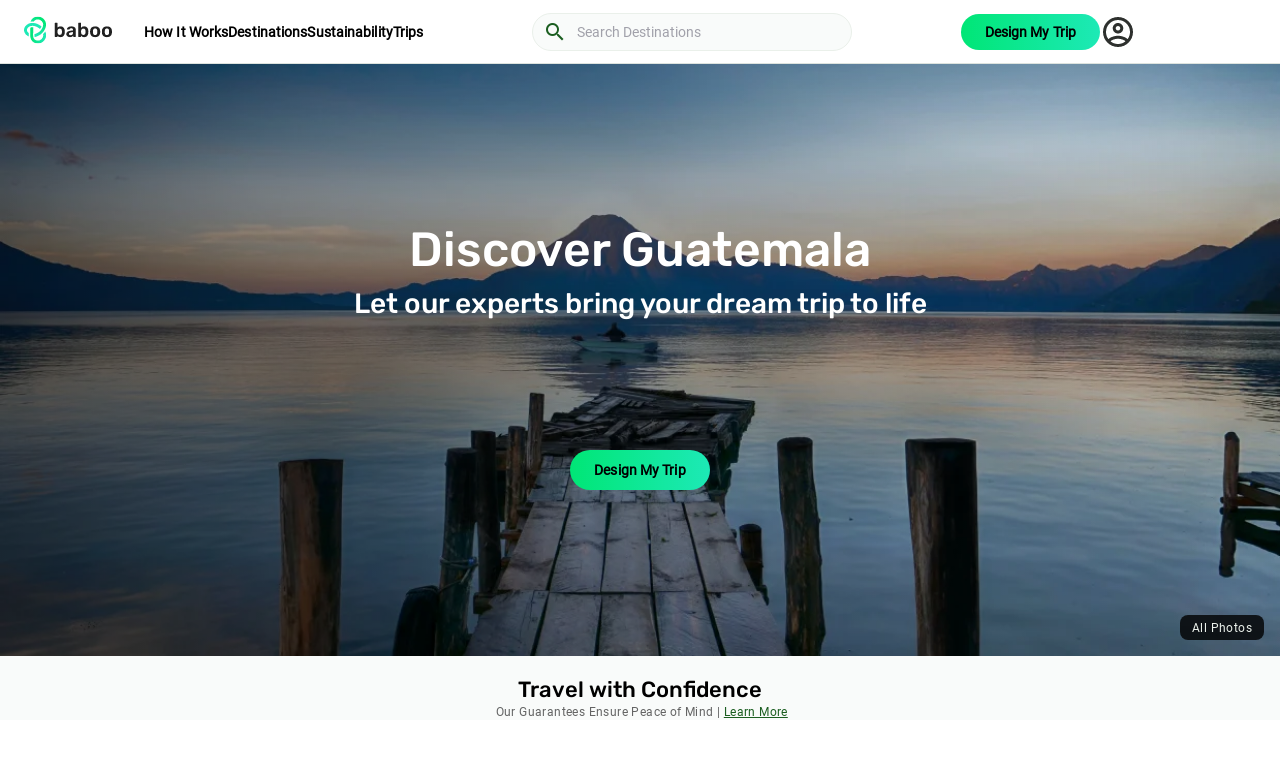

--- FILE ---
content_type: text/html; charset=utf-8
request_url: https://baboo.travel/central-america-caribbean/guatemala
body_size: 126983
content:
<!doctype html>
<html data-n-head-ssr lang="en" data-n-head="%7B%22lang%22:%7B%22ssr%22:%22en%22%7D%7D">
  <head >
    <title>Build your custom trip of Guatemala | Baboo</title><meta data-n-head="ssr" charset="utf-8"><meta data-n-head="ssr" name="viewport" content="width=device-width, initial-scale=1, maximum-scale=1"><meta data-n-head="ssr" property="og:image:width" content="740"><meta data-n-head="ssr" property="og:image:height" content="300"><meta data-n-head="ssr" data-hid="charset" charset="utf-8"><meta data-n-head="ssr" data-hid="mobile-web-app-capable" name="mobile-web-app-capable" content="yes"><meta data-n-head="ssr" data-hid="apple-mobile-web-app-title" name="apple-mobile-web-app-title" content="baboo.travel"><meta data-n-head="ssr" data-hid="og:site_name" name="og:site_name" property="og:site_name" content="baboo.travel"><meta data-n-head="ssr" data-hid="description" name="description" content="Explore Guatemala with our customs and travel though mayan cities hidden in the jungle, colonial towns, volcanoes, lagoons, and caribbean beaches."><meta data-n-head="ssr" data-hid="keywords" name="keywords" content="Custom trip of Guatemala, Tour of Guatemala, Travel to Guatemala"><meta data-n-head="ssr" data-hid="og:title" property="og:title" content="Build your custom trip of Guatemala | Baboo"><meta data-n-head="ssr" data-hid="og:description" property="og:description" content="Explore Guatemala with our customs and travel though mayan cities hidden in the jungle, colonial towns, volcanoes, lagoons, and caribbean beaches."><meta data-n-head="ssr" data-hid="og:image" property="og:image" content="https://res.cloudinary.com/baboo-travel/image/upload/c_scale,w_580/c_scale,w_580/v1680102533/Panajachel%2C%20Guatemala%20-%20Photo%20by%20Mathijs%20Beks%20on%20Unsplash.webp"><meta data-n-head="ssr" property="og:image:width" content="740"><meta data-n-head="ssr" property="og:image:height" content="300"><meta data-n-head="ssr" data-hid="og:type" property="og:url" content="https://baboo.travel"><link data-n-head="ssr" rel="icon" type="image/x-icon" href="/favicon.ico"><link data-n-head="ssr" data-hid="shortcut-icon" rel="shortcut icon" href="/_nuxt/icons/icon_64x64.c57198.png"><link data-n-head="ssr" data-hid="apple-touch-icon" rel="apple-touch-icon" href="/_nuxt/icons/icon_512x512.c57198.png" sizes="512x512"><link data-n-head="ssr" rel="manifest" href="/_nuxt/manifest.bc241657.json" data-hid="manifest"><link data-n-head="ssr" rel="alternate" hreflang="x-default" href="https://baboo.travel/central-america-caribbean/guatemala"><link data-n-head="ssr" rel="alternate" hreflang="x-default" href="https://baboo.travel/central-america-caribbean/guatemala"><link data-n-head="ssr" rel="alternate" hreflang="x-default" href="https://baboo.travel/central-america-caribbean/guatemala"><link data-n-head="ssr" rel="alternate" hreflang="x-default" href="https://baboo.travel/central-america-caribbean/guatemala"><link data-n-head="ssr" rel="alternate" hreflang="x-default" href="https://baboo.travel/central-america-caribbean/guatemala"><link data-n-head="ssr" rel="alternate" hreflang="x-default" href="https://baboo.travel/central-america-caribbean/guatemala"><link data-n-head="ssr" rel="alternate" hreflang="x-default" href="https://baboo.travel/central-america-caribbean/guatemala"><link data-n-head="ssr" rel="alternate" hreflang="x-default" href="https://baboo.travel/central-america-caribbean/guatemala"><link data-n-head="ssr" rel="alternate" hreflang="x-default" href="https://baboo.travel/central-america-caribbean/guatemala"><link data-n-head="ssr" rel="alternate" hreflang="x-default" href="https://baboo.travel/central-america-caribbean/guatemala"><link data-n-head="ssr" rel="alternate" hreflang="x-default" href="https://baboo.travel/central-america-caribbean/guatemala"><link data-n-head="ssr" rel="alternate" hreflang="x-default" href="https://baboo.travel/central-america-caribbean/guatemala"><link data-n-head="ssr" rel="alternate" hreflang="x-default" href="https://baboo.travel/central-america-caribbean/guatemala"><link data-n-head="ssr" rel="alternate" hreflang="x-default" href="https://baboo.travel/central-america-caribbean/guatemala"><link data-n-head="ssr" rel="alternate" hreflang="x-default" href="https://baboo.travel/central-america-caribbean/guatemala"><link data-n-head="ssr" rel="alternate" hreflang="x-default" href="https://baboo.travel/central-america-caribbean/guatemala"><link data-n-head="ssr" rel="alternate" hreflang="x-default" href="https://baboo.travel/central-america-caribbean/guatemala"><link data-n-head="ssr" rel="alternate" hreflang="x-default" href="https://baboo.travel/central-america-caribbean/guatemala"><link data-n-head="ssr" rel="alternate" hreflang="x-default" href="https://baboo.travel/central-america-caribbean/guatemala"><link data-n-head="ssr" rel="alternate" hreflang="x-default" href="https://baboo.travel/central-america-caribbean/guatemala"><link data-n-head="ssr" rel="alternate" hreflang="x-default" href="https://baboo.travel/central-america-caribbean/guatemala"><link data-n-head="ssr" rel="alternate" hreflang="x-default" href="https://baboo.travel/central-america-caribbean/guatemala"><link data-n-head="ssr" rel="alternate" hreflang="x-default" href="https://baboo.travel/central-america-caribbean/guatemala"><link data-n-head="ssr" rel="alternate" hreflang="x-default" href="https://baboo.travel/central-america-caribbean/guatemala"><link data-n-head="ssr" rel="alternate" hreflang="x-default" href="https://baboo.travel/central-america-caribbean/guatemala"><link data-n-head="ssr" rel="alternate" hreflang="x-default" href="https://baboo.travel/central-america-caribbean/guatemala"><link data-n-head="ssr" rel="alternate" hreflang="x-default" href="https://baboo.travel/central-america-caribbean/guatemala"><link data-n-head="ssr" rel="alternate" hreflang="x-default" href="https://baboo.travel/central-america-caribbean/guatemala"><link data-n-head="ssr" rel="alternate" hreflang="x-default" href="https://baboo.travel/central-america-caribbean/guatemala"><link data-n-head="ssr" rel="alternate" hreflang="x-default" href="https://baboo.travel/central-america-caribbean/guatemala"><link data-n-head="ssr" rel="alternate" hreflang="x-default" href="https://baboo.travel/central-america-caribbean/guatemala"><link data-n-head="ssr" rel="alternate" hreflang="x-default" href="https://baboo.travel/central-america-caribbean/guatemala"><link data-n-head="ssr" rel="alternate" hreflang="x-default" href="https://baboo.travel/central-america-caribbean/guatemala"><link data-n-head="ssr" rel="alternate" hreflang="x-default" href="https://baboo.travel/central-america-caribbean/guatemala"><link data-n-head="ssr" rel="alternate" hreflang="x-default" href="https://baboo.travel/central-america-caribbean/guatemala"><link data-n-head="ssr" rel="alternate" hreflang="x-default" href="https://baboo.travel/central-america-caribbean/guatemala"><link data-n-head="ssr" rel="alternate" hreflang="x-default" href="https://baboo.travel/central-america-caribbean/guatemala"><link data-n-head="ssr" rel="alternate" hreflang="x-default" href="https://baboo.travel/central-america-caribbean/guatemala"><link data-n-head="ssr" rel="alternate" hreflang="x-default" href="https://baboo.travel/central-america-caribbean/guatemala"><link data-n-head="ssr" rel="alternate" hreflang="x-default" href="https://baboo.travel/central-america-caribbean/guatemala"><link data-n-head="ssr" rel="alternate" hreflang="x-default" href="https://baboo.travel/central-america-caribbean/guatemala"><link data-n-head="ssr" rel="alternate" hreflang="x-default" href="https://baboo.travel/central-america-caribbean/guatemala"><link data-n-head="ssr" rel="alternate" hreflang="x-default" href="https://baboo.travel/central-america-caribbean/guatemala"><script data-n-head="ssr" data-hid="gtm" type="text/javascript">window.dataLayer = window.dataLayer || [];</script><script data-n-head="ssr" type="text/javascript">(function(a,s,y,n,c,h,i,d,e){s.className+=' '+y;h.start=1*new Date;
        h.end=i=function(){s.className=s.className.replace(RegExp(' ?'+y),'')};
        (a[n]=a[n]||[]).hide=h;setTimeout(function(){i();h.end=null},c);h.timeout=c;
        })(window,document.documentElement,'async-hide','dataLayer',4000,
        {'GTM-574CPF3':true});</script><script data-n-head="ssr" data-hid="zoho-pagesense" type="text/javascript">document.addEventListener('DOMContentLoaded', function() {
          var buttons = document.querySelectorAll('.open-modal-button');
          buttons.forEach(function(button) {
            button.addEventListener('click', function() {
              window.pagesense = window.pagesense || [];
              window.pagesense.push(['trackEvent', 'Webflow-main-button']);
            });
          });
        });</script><script data-n-head="ssr" data-hid="gtm-script">if(!window._gtm_init){window._gtm_init=1;(function(w,n,d,m,e,p){w[d]=(w[d]==1||n[d]=='yes'||n[d]==1||n[m]==1||(w[e]&&w[e][p]&&w[e][p]()))?1:0})(window,navigator,'doNotTrack','msDoNotTrack','external','msTrackingProtectionEnabled');(function(w,d,s,l,x,y){w[x]={};w._gtm_inject=function(i){if(w.doNotTrack||w[x][i])return;w[x][i]=1;w[l]=w[l]||[];w[l].push({'gtm.start':new Date().getTime(),event:'gtm.js'});var f=d.getElementsByTagName(s)[0],j=d.createElement(s);j.async=true;j.src='https://www.googletagmanager.com/gtm.js?id='+i;f.parentNode.insertBefore(j,f);};w[y]('GTM-574CPF3')})(window,document,'script','dataLayer','_gtm_ids','_gtm_inject')}</script><link rel="preload" href="/_nuxt/26f2bb2.js" as="script"><link rel="preload" href="/_nuxt/6d823ec.js" as="script"><link rel="preload" href="/_nuxt/c95a6b7.js" as="script"><link rel="preload" href="/_nuxt/778cd3d.js" as="script"><link rel="preload" href="/_nuxt/1575b1a.js" as="script"><link rel="preload" href="/_nuxt/8d20a21.js" as="script"><style data-vue-ssr-id="54b08540:0 54d1a926:0 0d8b0c4d:0 ff830ea8:0 454fa9fe:0 53f61d5f:0 1239d49d:0 9475f6ea:0 7cbbc705:0 c1d1ab18:0 5926e36b:0 15781f2a:0 data-v-4eb718e5_0 2b50cd94:0 0d71713d:0 5297beab:0 09c4a1c4:0 79787176:0">/*! tailwindcss v2.1.2 | MIT License | https://tailwindcss.com*/

/*! modern-normalize v1.1.0 | MIT License | https://github.com/sindresorhus/modern-normalize */

/*
Document
========
*/

/**
Use a better box model (opinionated).
*/

*,
::before,
::after {
  box-sizing: border-box;
}

/**
Use a more readable tab size (opinionated).
*/

html {
  -moz-tab-size: 4;
  -o-tab-size: 4;
     tab-size: 4;
}

/**
1. Correct the line height in all browsers.
2. Prevent adjustments of font size after orientation changes in iOS.
*/

html {
  line-height: 1.15; /* 1 */
  -webkit-text-size-adjust: 100%; /* 2 */
}

/*
Sections
========
*/

/**
Remove the margin in all browsers.
*/

body {
  margin: 0;
}

/**
Improve consistency of default fonts in all browsers. (https://github.com/sindresorhus/modern-normalize/issues/3)
*/

body {
  font-family:
		system-ui,
		-apple-system, /* Firefox supports this but not yet `system-ui` */
		'Segoe UI',
		Roboto,
		Helvetica,
		Arial,
		sans-serif,
		'Apple Color Emoji',
		'Segoe UI Emoji';
}

/*
Grouping content
================
*/

/**
1. Add the correct height in Firefox.
2. Correct the inheritance of border color in Firefox. (https://bugzilla.mozilla.org/show_bug.cgi?id=190655)
*/

hr {
  height: 0; /* 1 */
  color: inherit; /* 2 */
}

/*
Text-level semantics
====================
*/

/**
Add the correct text decoration in Chrome, Edge, and Safari.
*/

abbr[title] {
  -webkit-text-decoration: underline dotted;
          text-decoration: underline dotted;
}

/**
Add the correct font weight in Edge and Safari.
*/

b,
strong {
  font-weight: bolder;
}

/**
1. Improve consistency of default fonts in all browsers. (https://github.com/sindresorhus/modern-normalize/issues/3)
2. Correct the odd 'em' font sizing in all browsers.
*/

code,
kbd,
samp,
pre {
  font-family:
		ui-monospace,
		SFMono-Regular,
		Consolas,
		'Liberation Mono',
		Menlo,
		monospace; /* 1 */
  font-size: 1em; /* 2 */
}

/**
Add the correct font size in all browsers.
*/

small {
  font-size: 80%;
}

/**
Prevent 'sub' and 'sup' elements from affecting the line height in all browsers.
*/

sub,
sup {
  font-size: 75%;
  line-height: 0;
  position: relative;
  vertical-align: baseline;
}

sub {
  bottom: -0.25em;
}

sup {
  top: -0.5em;
}

/*
Tabular data
============
*/

/**
1. Remove text indentation from table contents in Chrome and Safari. (https://bugs.chromium.org/p/chromium/issues/detail?id=999088, https://bugs.webkit.org/show_bug.cgi?id=201297)
2. Correct table border color inheritance in all Chrome and Safari. (https://bugs.chromium.org/p/chromium/issues/detail?id=935729, https://bugs.webkit.org/show_bug.cgi?id=195016)
*/

table {
  text-indent: 0; /* 1 */
  border-color: inherit; /* 2 */
}

/*
Forms
=====
*/

/**
1. Change the font styles in all browsers.
2. Remove the margin in Firefox and Safari.
*/

button,
input,
optgroup,
select,
textarea {
  font-family: inherit; /* 1 */
  font-size: 100%; /* 1 */
  line-height: 1.15; /* 1 */
  margin: 0; /* 2 */
}

/**
Remove the inheritance of text transform in Edge and Firefox.
1. Remove the inheritance of text transform in Firefox.
*/

button,
select { /* 1 */
  text-transform: none;
}

/**
Correct the inability to style clickable types in iOS and Safari.
*/

button,
[type='button'],
[type='reset'] {
  -webkit-appearance: button;
}

/**
Remove the inner border and padding in Firefox.
*/

/**
Restore the focus styles unset by the previous rule.
*/

/**
Remove the additional ':invalid' styles in Firefox.
See: https://github.com/mozilla/gecko-dev/blob/2f9eacd9d3d995c937b4251a5557d95d494c9be1/layout/style/res/forms.css#L728-L737
*/

/**
Remove the padding so developers are not caught out when they zero out 'fieldset' elements in all browsers.
*/

legend {
  padding: 0;
}

/**
Add the correct vertical alignment in Chrome and Firefox.
*/

progress {
  vertical-align: baseline;
}

/**
Correct the cursor style of increment and decrement buttons in Safari.
*/

/**
1. Correct the odd appearance in Chrome and Safari.
2. Correct the outline style in Safari.
*/

[type='search'] {
  -webkit-appearance: textfield; /* 1 */
  outline-offset: -2px; /* 2 */
}

/**
Remove the inner padding in Chrome and Safari on macOS.
*/

/**
1. Correct the inability to style clickable types in iOS and Safari.
2. Change font properties to 'inherit' in Safari.
*/

/*
Interactive
===========
*/

/*
Add the correct display in Chrome and Safari.
*/

summary {
  display: list-item;
}

/**
 * Manually forked from SUIT CSS Base: https://github.com/suitcss/base
 * A thin layer on top of normalize.css that provides a starting point more
 * suitable for web applications.
 */

/**
 * Removes the default spacing and border for appropriate elements.
 */

blockquote,
dl,
dd,
h1,
h2,
h3,
h4,
h5,
h6,
hr,
figure,
p,
pre {
  margin: 0;
}

button {
  background-color: transparent;
  background-image: none;
}

/**
 * Work around a Firefox/IE bug where the transparent `button` background
 * results in a loss of the default `button` focus styles.
 */

button:focus {
  outline: 1px dotted;
  outline: 5px auto -webkit-focus-ring-color;
}

fieldset {
  margin: 0;
  padding: 0;
}

ol,
ul {
  list-style: none;
  margin: 0;
  padding: 0;
}

/**
 * Tailwind custom reset styles
 */

/**
 * 1. Use the user's configured `sans` font-family (with Tailwind's default
 *    sans-serif font stack as a fallback) as a sane default.
 * 2. Use Tailwind's default "normal" line-height so the user isn't forced
 *    to override it to ensure consistency even when using the default theme.
 */

html {
  font-family: ui-sans-serif, system-ui, -apple-system, BlinkMacSystemFont, "Segoe UI", Roboto, "Helvetica Neue", Arial, "Noto Sans", sans-serif, "Apple Color Emoji", "Segoe UI Emoji", "Segoe UI Symbol", "Noto Color Emoji"; /* 1 */
  line-height: 1.5; /* 2 */
}

/**
 * Inherit font-family and line-height from `html` so users can set them as
 * a class directly on the `html` element.
 */

body {
  font-family: inherit;
  line-height: inherit;
}

/**
 * 1. Prevent padding and border from affecting element width.
 *
 *    We used to set this in the html element and inherit from
 *    the parent element for everything else. This caused issues
 *    in shadow-dom-enhanced elements like <details> where the content
 *    is wrapped by a div with box-sizing set to `content-box`.
 *
 *    https://github.com/mozdevs/cssremedy/issues/4
 *
 *
 * 2. Allow adding a border to an element by just adding a border-width.
 *
 *    By default, the way the browser specifies that an element should have no
 *    border is by setting it's border-style to `none` in the user-agent
 *    stylesheet.
 *
 *    In order to easily add borders to elements by just setting the `border-width`
 *    property, we change the default border-style for all elements to `solid`, and
 *    use border-width to hide them instead. This way our `border` utilities only
 *    need to set the `border-width` property instead of the entire `border`
 *    shorthand, making our border utilities much more straightforward to compose.
 *
 *    https://github.com/tailwindcss/tailwindcss/pull/116
 */

*,
::before,
::after {
  box-sizing: border-box; /* 1 */
  border-width: 0; /* 2 */
  border-style: solid; /* 2 */
  border-color: currentColor; /* 2 */
}

/*
 * Ensure horizontal rules are visible by default
 */

hr {
  border-top-width: 1px;
}

/**
 * Undo the `border-style: none` reset that Normalize applies to images so that
 * our `border-{width}` utilities have the expected effect.
 *
 * The Normalize reset is unnecessary for us since we default the border-width
 * to 0 on all elements.
 *
 * https://github.com/tailwindcss/tailwindcss/issues/362
 */

img {
  border-style: solid;
}

textarea {
  resize: vertical;
}

input::-moz-placeholder, textarea::-moz-placeholder {
  opacity: 1;
  color: #a1a1aa;
}

input:-ms-input-placeholder, textarea:-ms-input-placeholder {
  opacity: 1;
  color: #a1a1aa;
}

input::placeholder,
textarea::placeholder {
  opacity: 1;
  color: #a1a1aa;
}

button,
[role="button"] {
  cursor: pointer;
}

table {
  border-collapse: collapse;
}

h1,
h2,
h3,
h4,
h5,
h6 {
  font-size: inherit;
  font-weight: inherit;
}

/**
 * Reset links to optimize for opt-in styling instead of
 * opt-out.
 */

a {
  color: inherit;
  text-decoration: inherit;
}

/**
 * Reset form element properties that are easy to forget to
 * style explicitly so you don't inadvertently introduce
 * styles that deviate from your design system. These styles
 * supplement a partial reset that is already applied by
 * normalize.css.
 */

button,
input,
optgroup,
select,
textarea {
  padding: 0;
  line-height: inherit;
  color: inherit;
}

/**
 * Use the configured 'mono' font family for elements that
 * are expected to be rendered with a monospace font, falling
 * back to the system monospace stack if there is no configured
 * 'mono' font family.
 */

pre,
code,
kbd,
samp {
  font-family: ui-monospace, SFMono-Regular, Menlo, Monaco, Consolas, "Liberation Mono", "Courier New", monospace;
}

/**
 * Make replaced elements `display: block` by default as that's
 * the behavior you want almost all of the time. Inspired by
 * CSS Remedy, with `svg` added as well.
 *
 * https://github.com/mozdevs/cssremedy/issues/14
 */

img,
svg,
video,
canvas,
audio,
iframe,
embed,
object {
  display: block;
  vertical-align: middle;
}

/**
 * Constrain images and videos to the parent width and preserve
 * their intrinsic aspect ratio.
 *
 * https://github.com/mozdevs/cssremedy/issues/14
 */

img,
video {
  max-width: 100%;
  height: auto;
}

.container{
  width:100%;
}

@media (min-width: 600px){
  .container{
    max-width:600px;
  }
}

@media (min-width: 905px){
  .container{
    max-width:905px;
  }
}

@media (min-width: 1240px){
  .container{
    max-width:1240px;
  }
}

@media (min-width: 1440px){
  .container{
    max-width:1440px;
  }
}

.form-input{
  -webkit-appearance:none;
     -moz-appearance:none;
          appearance:none;
  background-color:#fff;
  padding-top:0.5rem;
  padding-right:0.75rem;
  padding-bottom:0.5rem;
  padding-left:0.75rem;
  font-size:1rem;
  font-size:[object Object];
  line-height:1.5;
}

.form-input::-moz-placeholder{
  color:#6b7280;
  opacity:1;
}

.form-input:-ms-input-placeholder{
  color:#6b7280;
  opacity:1;
}

.form-input::placeholder{
  color:#6b7280;
  opacity:1;
}

.form-input:focus{
  outline:none;
  border-color:#60a5fa;
}

.form-textarea{
  -webkit-appearance:none;
     -moz-appearance:none;
          appearance:none;
  background-color:#fff;
  padding-top:0.5rem;
  padding-right:0.75rem;
  padding-bottom:0.5rem;
  padding-left:0.75rem;
  font-size:1rem;
  font-size:[object Object];
  line-height:1.5;
}

.form-textarea::-moz-placeholder{
  color:#6b7280;
  opacity:1;
}

.form-textarea:-ms-input-placeholder{
  color:#6b7280;
  opacity:1;
}

.form-textarea::placeholder{
  color:#6b7280;
  opacity:1;
}

.form-textarea:focus{
  outline:none;
  border-color:#60a5fa;
}

.form-checkbox:checked{
  background-image:url("data:image/svg+xml,%3csvg viewBox='0 0 16 16' fill='white' xmlns='http://www.w3.org/2000/svg'%3e%3cpath d='M5.707 7.293a1 1 0 0 0-1.414 1.414l2 2a1 1 0 0 0 1.414 0l4-4a1 1 0 0 0-1.414-1.414L7 8.586 5.707 7.293z'/%3e%3c/svg%3e");
  border-color:transparent;
  background-color:currentColor;
  background-size:100% 100%;
  background-position:center;
  background-repeat:no-repeat;
}

@media not print{
  .form-checkbox::-ms-check{
    color:transparent;
    background:inherit;
    border-color:inherit;
    border-radius:inherit;
  }
}

.form-checkbox{
  -webkit-appearance:none;
     -moz-appearance:none;
          appearance:none;
  -webkit-print-color-adjust:exact;
          color-adjust:exact;
  display:inline-block;
  vertical-align:middle;
  background-origin:border-box;
  -webkit-user-select:none;
     -moz-user-select:none;
      -ms-user-select:none;
          user-select:none;
  flex-shrink:0;
  height:1em;
  width:1em;
  color:#3b82f6;
  background-color:#fff;
}

.form-checkbox:focus{
  outline:none;
  border-color:#60a5fa;
}

.space-x-1 > :not([hidden]) ~ :not([hidden]){
  --tw-space-x-reverse:0 !important;
  margin-right:calc(0.25rem * var(--tw-space-x-reverse)) !important;
  margin-left:calc(0.25rem * calc(1 - var(--tw-space-x-reverse))) !important;
}

.space-y-2 > :not([hidden]) ~ :not([hidden]){
  --tw-space-y-reverse:0 !important;
  margin-top:calc(0.5rem * calc(1 - var(--tw-space-y-reverse))) !important;
  margin-bottom:calc(0.5rem * var(--tw-space-y-reverse)) !important;
}

.space-y-3 > :not([hidden]) ~ :not([hidden]){
  --tw-space-y-reverse:0 !important;
  margin-top:calc(0.75rem * calc(1 - var(--tw-space-y-reverse))) !important;
  margin-bottom:calc(0.75rem * var(--tw-space-y-reverse)) !important;
}

.space-y-4 > :not([hidden]) ~ :not([hidden]){
  --tw-space-y-reverse:0 !important;
  margin-top:calc(1rem * calc(1 - var(--tw-space-y-reverse))) !important;
  margin-bottom:calc(1rem * var(--tw-space-y-reverse)) !important;
}

.space-x-4 > :not([hidden]) ~ :not([hidden]){
  --tw-space-x-reverse:0 !important;
  margin-right:calc(1rem * var(--tw-space-x-reverse)) !important;
  margin-left:calc(1rem * calc(1 - var(--tw-space-x-reverse))) !important;
}

.space-y-6 > :not([hidden]) ~ :not([hidden]){
  --tw-space-y-reverse:0 !important;
  margin-top:calc(1.5rem * calc(1 - var(--tw-space-y-reverse))) !important;
  margin-bottom:calc(1.5rem * var(--tw-space-y-reverse)) !important;
}

.space-x-6 > :not([hidden]) ~ :not([hidden]){
  --tw-space-x-reverse:0 !important;
  margin-right:calc(1.5rem * var(--tw-space-x-reverse)) !important;
  margin-left:calc(1.5rem * calc(1 - var(--tw-space-x-reverse))) !important;
}

.space-y-8 > :not([hidden]) ~ :not([hidden]){
  --tw-space-y-reverse:0 !important;
  margin-top:calc(2rem * calc(1 - var(--tw-space-y-reverse))) !important;
  margin-bottom:calc(2rem * var(--tw-space-y-reverse)) !important;
}

.-space-x-1 > :not([hidden]) ~ :not([hidden]){
  --tw-space-x-reverse:0 !important;
  margin-right:calc(-0.25rem * var(--tw-space-x-reverse)) !important;
  margin-left:calc(-0.25rem * calc(1 - var(--tw-space-x-reverse))) !important;
}

.-space-x-5 > :not([hidden]) ~ :not([hidden]){
  --tw-space-x-reverse:0 !important;
  margin-right:calc(-1.25rem * var(--tw-space-x-reverse)) !important;
  margin-left:calc(-1.25rem * calc(1 - var(--tw-space-x-reverse))) !important;
}

.divide-y > :not([hidden]) ~ :not([hidden]){
  --tw-divide-y-reverse:0 !important;
  border-top-width:calc(1px * calc(1 - var(--tw-divide-y-reverse))) !important;
  border-bottom-width:calc(1px * var(--tw-divide-y-reverse)) !important;
}

.divide-outline > :not([hidden]) ~ :not([hidden]){
  --tw-divide-opacity:1 !important;
  border-color:rgba(234, 240, 234, var(--tw-divide-opacity)) !important;
}

.divide-neutral-100 > :not([hidden]) ~ :not([hidden]){
  --tw-divide-opacity:1 !important;
  border-color:rgba(221, 227, 222, var(--tw-divide-opacity)) !important;
}

.sr-only{
  position:absolute !important;
  width:1px !important;
  height:1px !important;
  padding:0 !important;
  margin:-1px !important;
  overflow:hidden !important;
  clip:rect(0, 0, 0, 0) !important;
  white-space:nowrap !important;
  border-width:0 !important;
}

.appearance-none{
  -webkit-appearance:none !important;
     -moz-appearance:none !important;
          appearance:none !important;
}

.bg-transparent{
  background-color:transparent !important;
}

.bg-black{
  --tw-bg-opacity:1 !important;
  background-color:rgba(0, 0, 0, var(--tw-bg-opacity)) !important;
}

.bg-white{
  --tw-bg-opacity:1 !important;
  background-color:rgba(255, 255, 255, var(--tw-bg-opacity)) !important;
}

.bg-outline{
  --tw-bg-opacity:1 !important;
  background-color:rgba(234, 240, 234, var(--tw-bg-opacity)) !important;
}

.bg-error{
  --tw-bg-opacity:1 !important;
  background-color:rgba(230, 0, 54, var(--tw-bg-opacity)) !important;
}

.bg-disabled{
  background-color:rgba(0, 0, 0, 0.38) !important;
}

.bg-gray2{
  --tw-bg-opacity:1 !important;
  background-color:rgba(232, 234, 237, var(--tw-bg-opacity)) !important;
}

.bg-graylight{
  --tw-bg-opacity:1 !important;
  background-color:rgba(249, 251, 250, var(--tw-bg-opacity)) !important;
}

.bg-greenBg{
  --tw-bg-opacity:1 !important;
  background-color:rgba(234, 240, 234, var(--tw-bg-opacity)) !important;
}

.bg-grayText{
  background-color:rgba(0, 0, 0, 0.6) !important;
}

.bg-modalBg{
  background-color:rgba(26, 30, 26, 0.6) !important;
}

.bg-primary-50{
  --tw-bg-opacity:1 !important;
  background-color:rgba(232, 245, 233, var(--tw-bg-opacity)) !important;
}

.bg-primary-100{
  --tw-bg-opacity:1 !important;
  background-color:rgba(200, 230, 201, var(--tw-bg-opacity)) !important;
}

.bg-primary-400{
  --tw-bg-opacity:1 !important;
  background-color:rgba(102, 187, 106, var(--tw-bg-opacity)) !important;
}

.bg-primary-500{
  --tw-bg-opacity:1 !important;
  background-color:rgba(76, 175, 80, var(--tw-bg-opacity)) !important;
}

.bg-primary-900{
  --tw-bg-opacity:1 !important;
  background-color:rgba(27, 94, 32, var(--tw-bg-opacity)) !important;
}

.bg-primary-a100{
  --tw-bg-opacity:1 !important;
  background-color:rgba(185, 246, 202, var(--tw-bg-opacity)) !important;
}

.bg-primary-a400{
  --tw-bg-opacity:1 !important;
  background-color:rgba(0, 230, 118, var(--tw-bg-opacity)) !important;
}

.bg-neutral-100{
  --tw-bg-opacity:1 !important;
  background-color:rgba(221, 227, 222, var(--tw-bg-opacity)) !important;
}

.bg-neutral-800{
  --tw-bg-opacity:1 !important;
  background-color:rgba(44, 48, 44, var(--tw-bg-opacity)) !important;
}

.bg-neutral-900{
  --tw-bg-opacity:1 !important;
  background-color:rgba(26, 30, 26, var(--tw-bg-opacity)) !important;
}

.bg-neutral-1000{
  --tw-bg-opacity:1 !important;
  background-color:rgba(249, 251, 250, var(--tw-bg-opacity)) !important;
}

.bg-neutral-a100{
  --tw-bg-opacity:1 !important;
  background-color:rgba(249, 251, 250, var(--tw-bg-opacity)) !important;
}

.bg-neutral-a400{
  --tw-bg-opacity:1 !important;
  background-color:rgba(191, 207, 199, var(--tw-bg-opacity)) !important;
}

.bg-neutral-a700{
  --tw-bg-opacity:1 !important;
  background-color:rgba(162, 185, 171, var(--tw-bg-opacity)) !important;
}

.hover\:bg-primary-200:hover{
  --tw-bg-opacity:1 !important;
  background-color:rgba(165, 214, 167, var(--tw-bg-opacity)) !important;
}

.hover\:bg-neutral-200:hover{
  --tw-bg-opacity:1 !important;
  background-color:rgba(193, 199, 194, var(--tw-bg-opacity)) !important;
}

.disabled\:bg-neutral-50:disabled{
  --tw-bg-opacity:1 !important;
  background-color:rgba(234, 240, 234, var(--tw-bg-opacity)) !important;
}

.disabled\:bg-neutral-200:disabled{
  --tw-bg-opacity:1 !important;
  background-color:rgba(193, 199, 194, var(--tw-bg-opacity)) !important;
}

.bg-gradient-radial{
  background-image:radial-gradient(99.15% 99.15% at 0% 0%, var(--tw-gradient-stops)) !important;
}

.bg-tertiary-gradient{
  background-image:linear-gradient(90deg, #00E676 0%, #1DE9B6 100%); !important;
}

.from-primary-a400{
  --tw-gradient-from:#00E676 !important;
  --tw-gradient-stops:var(--tw-gradient-from), var(--tw-gradient-to, rgba(0, 230, 118, 0)) !important;
}

.to-secondary-a400{
  --tw-gradient-to:#1DE9B6 !important;
}

.bg-opacity-60{
  --tw-bg-opacity:0.6 !important;
}

.bg-opacity-75{
  --tw-bg-opacity:0.75 !important;
}

.bg-opacity-80{
  --tw-bg-opacity:0.8 !important;
}

.bg-center{
  background-position:center !important;
}

.bg-cover{
  background-size:cover !important;
}

.border-black{
  --tw-border-opacity:1 !important;
  border-color:rgba(0, 0, 0, var(--tw-border-opacity)) !important;
}

.border-outline{
  --tw-border-opacity:1 !important;
  border-color:rgba(234, 240, 234, var(--tw-border-opacity)) !important;
}

.border-green{
  --tw-border-opacity:1 !important;
  border-color:rgba(27, 94, 32, var(--tw-border-opacity)) !important;
}

.border-warn{
  --tw-border-opacity:1 !important;
  border-color:rgba(237, 159, 12, var(--tw-border-opacity)) !important;
}

.border-error{
  --tw-border-opacity:1 !important;
  border-color:rgba(230, 0, 54, var(--tw-border-opacity)) !important;
}

.border-high-emphasis{
  border-color:rgba(0, 0, 0, 0.87) !important;
}

.border-disabled{
  border-color:rgba(0, 0, 0, 0.38) !important;
}

.border-graylight{
  --tw-border-opacity:1 !important;
  border-color:rgba(249, 251, 250, var(--tw-border-opacity)) !important;
}

.border-greenBg{
  --tw-border-opacity:1 !important;
  border-color:rgba(234, 240, 234, var(--tw-border-opacity)) !important;
}

.border-grayText2{
  border-color:rgba(0, 0, 0, 0.87) !important;
}

.border-primary-50{
  --tw-border-opacity:1 !important;
  border-color:rgba(232, 245, 233, var(--tw-border-opacity)) !important;
}

.border-primary-100{
  --tw-border-opacity:1 !important;
  border-color:rgba(200, 230, 201, var(--tw-border-opacity)) !important;
}

.border-primary-900{
  --tw-border-opacity:1 !important;
  border-color:rgba(27, 94, 32, var(--tw-border-opacity)) !important;
}

.border-primary-a100{
  --tw-border-opacity:1 !important;
  border-color:rgba(185, 246, 202, var(--tw-border-opacity)) !important;
}

.border-secondary-600{
  --tw-border-opacity:1 !important;
  border-color:rgba(0, 137, 123, var(--tw-border-opacity)) !important;
}

.border-secondary-a400{
  --tw-border-opacity:1 !important;
  border-color:rgba(29, 233, 182, var(--tw-border-opacity)) !important;
}

.border-neutral-50{
  --tw-border-opacity:1 !important;
  border-color:rgba(234, 240, 234, var(--tw-border-opacity)) !important;
}

.border-neutral-100{
  --tw-border-opacity:1 !important;
  border-color:rgba(221, 227, 222, var(--tw-border-opacity)) !important;
}

.border-neutral-400{
  --tw-border-opacity:1 !important;
  border-color:rgba(139, 146, 140, var(--tw-border-opacity)) !important;
}

.border-neutral-500{
  --tw-border-opacity:1 !important;
  border-color:rgba(111, 118, 112, var(--tw-border-opacity)) !important;
}

.border-neutral-700{
  --tw-border-opacity:1 !important;
  border-color:rgba(67, 71, 67, var(--tw-border-opacity)) !important;
}

.border-neutral-900{
  --tw-border-opacity:1 !important;
  border-color:rgba(26, 30, 26, var(--tw-border-opacity)) !important;
}

.focus\:border-primary-900:focus{
  --tw-border-opacity:1 !important;
  border-color:rgba(27, 94, 32, var(--tw-border-opacity)) !important;
}

.rounded-none{
  border-radius:0px !important;
}

.rounded{
  border-radius:0.25rem !important;
}

.rounded-md{
  border-radius:0.375rem !important;
}

.rounded-lg{
  border-radius:0.5rem !important;
}

.rounded-xl{
  border-radius:0.75rem !important;
}

.rounded-2xl{
  border-radius:1rem !important;
}

.rounded-3xl{
  border-radius:1.5rem !important;
}

.rounded-full{
  border-radius:9999px !important;
}

.rounded-20px{
  border-radius:20px !important;
}

.rounded-30px{
  border-radius:30px !important;
}

.rounded-b-none{
  border-bottom-right-radius:0px !important;
  border-bottom-left-radius:0px !important;
}

.rounded-l-none{
  border-top-left-radius:0px !important;
  border-bottom-left-radius:0px !important;
}

.rounded-t{
  border-top-left-radius:0.25rem !important;
  border-top-right-radius:0.25rem !important;
}

.rounded-t-md{
  border-top-left-radius:0.375rem !important;
  border-top-right-radius:0.375rem !important;
}

.rounded-b-md{
  border-bottom-right-radius:0.375rem !important;
  border-bottom-left-radius:0.375rem !important;
}

.rounded-t-lg{
  border-top-left-radius:0.5rem !important;
  border-top-right-radius:0.5rem !important;
}

.rounded-t-xl{
  border-top-left-radius:0.75rem !important;
  border-top-right-radius:0.75rem !important;
}

.rounded-b-xl{
  border-bottom-right-radius:0.75rem !important;
  border-bottom-left-radius:0.75rem !important;
}

.rounded-l-xl{
  border-top-left-radius:0.75rem !important;
  border-bottom-left-radius:0.75rem !important;
}

.rounded-t-2xl{
  border-top-left-radius:1rem !important;
  border-top-right-radius:1rem !important;
}

.rounded-b-2xl{
  border-bottom-right-radius:1rem !important;
  border-bottom-left-radius:1rem !important;
}

.rounded-tl-none{
  border-top-left-radius:0px !important;
}

.rounded-tr-none{
  border-top-right-radius:0px !important;
}

.rounded-br-none{
  border-bottom-right-radius:0px !important;
}

.rounded-bl-none{
  border-bottom-left-radius:0px !important;
}

.rounded-tr-2xl{
  border-top-right-radius:1rem !important;
}

.rounded-br-2xl{
  border-bottom-right-radius:1rem !important;
}

.border-solid{
  border-style:solid !important;
}

.border-none{
  border-style:none !important;
}

.border-0{
  border-width:0px !important;
}

.border-2{
  border-width:2px !important;
}

.border-4{
  border-width:4px !important;
}

.border-8{
  border-width:8px !important;
}

.border{
  border-width:1px !important;
}

.border-t-0{
  border-top-width:0px !important;
}

.border-t-2{
  border-top-width:2px !important;
}

.border-l-2{
  border-left-width:2px !important;
}

.border-t-4{
  border-top-width:4px !important;
}

.border-b-8{
  border-bottom-width:8px !important;
}

.border-t{
  border-top-width:1px !important;
}

.border-b{
  border-bottom-width:1px !important;
}

.border-l{
  border-left-width:1px !important;
}

.cursor-default{
  cursor:default !important;
}

.cursor-pointer{
  cursor:pointer !important;
}

.block{
  display:block !important;
}

.inline-block{
  display:inline-block !important;
}

.inline{
  display:inline !important;
}

.flex{
  display:flex !important;
}

.inline-flex{
  display:inline-flex !important;
}

.table{
  display:table !important;
}

.grid{
  display:grid !important;
}

.contents{
  display:contents !important;
}

.hidden{
  display:none !important;
}

.flex-row{
  flex-direction:row !important;
}

.flex-row-reverse{
  flex-direction:row-reverse !important;
}

.flex-col{
  flex-direction:column !important;
}

.flex-col-reverse{
  flex-direction:column-reverse !important;
}

.flex-wrap{
  flex-wrap:wrap !important;
}

.place-items-center{
  place-items:center !important;
}

.items-start{
  align-items:flex-start !important;
}

.items-end{
  align-items:flex-end !important;
}

.items-center{
  align-items:center !important;
}

.content-between{
  align-content:space-between !important;
}

.self-end{
  align-self:flex-end !important;
}

.self-center{
  align-self:center !important;
}

.justify-items-center{
  justify-items:center !important;
}

.justify-start{
  justify-content:flex-start !important;
}

.justify-end{
  justify-content:flex-end !important;
}

.justify-center{
  justify-content:center !important;
}

.justify-between{
  justify-content:space-between !important;
}

.justify-around{
  justify-content:space-around !important;
}

.justify-evenly{
  justify-content:space-evenly !important;
}

.flex-1{
  flex:1 1 0% !important;
}

.flex-auto{
  flex:1 1 auto !important;
}

.flex-grow{
  flex-grow:1 !important;
}

.flex-shrink-0{
  flex-shrink:0 !important;
}

.order-1{
  order:1 !important;
}

.float-right{
  float:right !important;
}

.float-left{
  float:left !important;
}

.font-roboto{
  font-family:Roboto, sans-serif !important;
}

.font-rubik{
  font-family:Rubik, sans-serif !important;
}

.font-light{
  font-weight:300 !important;
}

.font-normal{
  font-weight:400 !important;
}

.font-medium{
  font-weight:500 !important;
}

.font-semibold{
  font-weight:600 !important;
}

.font-bold{
  font-weight:700 !important;
}

.h-0{
  height:0px !important;
}

.h-1{
  height:0.25rem !important;
}

.h-2{
  height:0.5rem !important;
}

.h-3{
  height:0.75rem !important;
}

.h-4{
  height:18px !important;
}

.h-5{
  height:1.25rem !important;
}

.h-6{
  height:1.5rem !important;
}

.h-7{
  height:1.75rem !important;
}

.h-8{
  height:2rem !important;
}

.h-9{
  height:2.25rem !important;
}

.h-10{
  height:2.5rem !important;
}

.h-11{
  height:2.75rem !important;
}

.h-12{
  height:3rem !important;
}

.h-14{
  height:3.5rem !important;
}

.h-16{
  height:4rem !important;
}

.h-17{
  height:71px !important;
}

.h-20{
  height:5rem !important;
}

.h-23{
  height:93px !important;
}

.h-24{
  height:6rem !important;
}

.h-28{
  height:7rem !important;
}

.h-32{
  height:8rem !important;
}

.h-36{
  height:9rem !important;
}

.h-40{
  height:10rem !important;
}

.h-42{
  height:42px !important;
}

.h-44{
  height:11rem !important;
}

.h-46{
  height:46px !important;
}

.h-48{
  height:12rem !important;
}

.h-56{
  height:14rem !important;
}

.h-60{
  height:15rem !important;
}

.h-66{
  height:272px !important;
}

.h-72{
  height:72px !important;
}

.h-76{
  height:76px !important;
}

.h-78{
  height:300px !important;
}

.h-79{
  height:308px !important;
}

.h-121{
  height:484px !important;
}

.h-122{
  height:122px !important;
}

.h-128{
  height:128px !important;
}

.h-132{
  height:132px !important;
}

.h-134{
  height:134px !important;
}

.h-141{
  height:141px !important;
}

.h-150{
  height:150px !important;
}

.h-155{
  height:155px !important;
}

.h-156{
  height:156px !important;
}

.h-160{
  height:160px !important;
}

.h-178{
  height:178px !important;
}

.h-200{
  height:200px !important;
}

.h-201{
  height:201px !important;
}

.h-224{
  height:224px !important;
}

.h-288{
  height:288px !important;
}

.h-424{
  height:424px !important;
}

.h-480{
  height:480px !important;
}

.h-512{
  height:512px !important;
}

.h-auto{
  height:auto !important;
}

.h-px{
  height:1px !important;
}

.h-3\.5{
  height:0.875rem !important;
}

.h-full{
  height:100% !important;
}

.h-screen{
  height:100vh !important;
}

.h-18\.5{
  height:74px !important;
}

.h-76\.5{
  height:306px !important;
}

.h-160px{
  height:160px !important;
}

.h-37\.75{
  height:151px !important;
}

.text-xs{
  font-size:.75rem !important;
}

.text-sm{
  font-size:.875rem !important;
}

.text-base{
  font-size:1rem !important;
}

.text-lg{
  font-size:1.125rem !important;
}

.text-xl{
  font-size:1.25rem !important;
}

.text-2xl{
  font-size:1.5rem !important;
}

.text-4xl{
  font-size:2.25rem !important;
}

.leading-3{
  line-height:.75rem !important;
}

.leading-4{
  line-height:1rem !important;
}

.leading-5{
  line-height:1.25rem !important;
}

.leading-6{
  line-height:1.5rem !important;
}

.leading-8{
  line-height:2rem !important;
}

.leading-9{
  line-height:2.25rem !important;
}

.leading-10{
  line-height:2.5rem !important;
}

.leading-none{
  line-height:1 !important;
}

.leading-tight{
  line-height:1.25 !important;
}

.list-inside{
  list-style-position:inside !important;
}

.list-disc{
  list-style-type:disc !important;
}

.m-0{
  margin:0px !important;
}

.m-1{
  margin:0.25rem !important;
}

.m-3{
  margin:0.75rem !important;
}

.m-4{
  margin:1rem !important;
}

.m-5{
  margin:1.25rem !important;
}

.m-auto{
  margin:auto !important;
}

.-m-3{
  margin:-0.75rem !important;
}

.mx-0{
  margin-left:0px !important;
  margin-right:0px !important;
}

.my-1{
  margin-top:0.25rem !important;
  margin-bottom:0.25rem !important;
}

.my-2{
  margin-top:0.5rem !important;
  margin-bottom:0.5rem !important;
}

.mx-2{
  margin-left:0.5rem !important;
  margin-right:0.5rem !important;
}

.my-3{
  margin-top:0.75rem !important;
  margin-bottom:0.75rem !important;
}

.my-4{
  margin-top:1rem !important;
  margin-bottom:1rem !important;
}

.mx-4{
  margin-left:1rem !important;
  margin-right:1rem !important;
}

.my-5{
  margin-top:1.25rem !important;
  margin-bottom:1.25rem !important;
}

.my-6{
  margin-top:1.5rem !important;
  margin-bottom:1.5rem !important;
}

.mx-6{
  margin-left:1.5rem !important;
  margin-right:1.5rem !important;
}

.my-7{
  margin-top:1.75rem !important;
  margin-bottom:1.75rem !important;
}

.my-8{
  margin-top:2rem !important;
  margin-bottom:2rem !important;
}

.my-10{
  margin-top:2.5rem !important;
  margin-bottom:2.5rem !important;
}

.my-12{
  margin-top:3rem !important;
  margin-bottom:3rem !important;
}

.my-15{
  margin-top:3.75rem !important;
  margin-bottom:3.75rem !important;
}

.my-24{
  margin-top:6rem !important;
  margin-bottom:6rem !important;
}

.mx-auto{
  margin-left:auto !important;
  margin-right:auto !important;
}

.my-3\.5{
  margin-top:0.875rem !important;
  margin-bottom:0.875rem !important;
}

.my-4\.5{
  margin-top:18px !important;
  margin-bottom:18px !important;
}

.mt-0{
  margin-top:0px !important;
}

.mr-0{
  margin-right:0px !important;
}

.mb-0{
  margin-bottom:0px !important;
}

.ml-0{
  margin-left:0px !important;
}

.mt-1{
  margin-top:0.25rem !important;
}

.mr-1{
  margin-right:0.25rem !important;
}

.mb-1{
  margin-bottom:0.25rem !important;
}

.ml-1{
  margin-left:0.25rem !important;
}

.mt-2{
  margin-top:0.5rem !important;
}

.mr-2{
  margin-right:0.5rem !important;
}

.mb-2{
  margin-bottom:0.5rem !important;
}

.ml-2{
  margin-left:0.5rem !important;
}

.mt-3{
  margin-top:0.75rem !important;
}

.mr-3{
  margin-right:0.75rem !important;
}

.mb-3{
  margin-bottom:0.75rem !important;
}

.ml-3{
  margin-left:0.75rem !important;
}

.mt-4{
  margin-top:1rem !important;
}

.mr-4{
  margin-right:1rem !important;
}

.mb-4{
  margin-bottom:1rem !important;
}

.ml-4{
  margin-left:1rem !important;
}

.mt-5{
  margin-top:1.25rem !important;
}

.mr-5{
  margin-right:1.25rem !important;
}

.mb-5{
  margin-bottom:1.25rem !important;
}

.ml-5{
  margin-left:1.25rem !important;
}

.mt-6{
  margin-top:1.5rem !important;
}

.mr-6{
  margin-right:1.5rem !important;
}

.mb-6{
  margin-bottom:1.5rem !important;
}

.ml-6{
  margin-left:1.5rem !important;
}

.mt-7{
  margin-top:1.75rem !important;
}

.mr-7{
  margin-right:1.75rem !important;
}

.mb-7{
  margin-bottom:1.75rem !important;
}

.ml-7{
  margin-left:1.75rem !important;
}

.mt-8{
  margin-top:2rem !important;
}

.mr-8{
  margin-right:2rem !important;
}

.mb-8{
  margin-bottom:2rem !important;
}

.mt-9{
  margin-top:2.25rem !important;
}

.mr-9{
  margin-right:2.25rem !important;
}

.mt-10{
  margin-top:2.5rem !important;
}

.mr-10{
  margin-right:2.5rem !important;
}

.mb-10{
  margin-bottom:2.5rem !important;
}

.ml-10{
  margin-left:2.5rem !important;
}

.mt-12{
  margin-top:3rem !important;
}

.mr-12{
  margin-right:3rem !important;
}

.mb-12{
  margin-bottom:3rem !important;
}

.mt-14{
  margin-top:3.5rem !important;
}

.mb-14{
  margin-bottom:3.5rem !important;
}

.mt-15{
  margin-top:3.75rem !important;
}

.mt-16{
  margin-top:4rem !important;
}

.mb-20{
  margin-bottom:5rem !important;
}

.ml-20{
  margin-left:5rem !important;
}

.mt-32{
  margin-top:8rem !important;
}

.mb-48{
  margin-bottom:12rem !important;
}

.ml-auto{
  margin-left:auto !important;
}

.ml-px{
  margin-left:1px !important;
}

.mt-0\.5{
  margin-top:0.125rem !important;
}

.mt-1\.5{
  margin-top:0.375rem !important;
}

.ml-1\.5{
  margin-left:0.375rem !important;
}

.mt-2\.5{
  margin-top:0.625rem !important;
}

.mr-2\.5{
  margin-right:0.625rem !important;
}

.mb-2\.5{
  margin-bottom:0.625rem !important;
}

.mb-3\.5{
  margin-bottom:0.875rem !important;
}

.mr-1\.2{
  margin-right:6px !important;
}

.mb-2\.1{
  margin-bottom:9px !important;
}

.mr-9\.5{
  margin-right:38px !important;
}

.mt-4\.5{
  margin-top:18px !important;
}

.mb-4\.5{
  margin-bottom:18px !important;
}

.-ml-0{
  margin-left:0px !important;
}

.-mt-1{
  margin-top:-0.25rem !important;
}

.-mr-1{
  margin-right:-0.25rem !important;
}

.-ml-1{
  margin-left:-0.25rem !important;
}

.-mt-2{
  margin-top:-0.5rem !important;
}

.-mt-4{
  margin-top:-1rem !important;
}

.-ml-6{
  margin-left:-1.5rem !important;
}

.-mt-8{
  margin-top:-2rem !important;
}

.-mt-9{
  margin-top:-2.25rem !important;
}

.-ml-10{
  margin-left:-2.5rem !important;
}

.-ml-11{
  margin-left:-2.75rem !important;
}

.-ml-12{
  margin-left:-3rem !important;
}

.-mt-40{
  margin-top:-10rem !important;
}

.-mt-1\.5{
  margin-top:-0.375rem !important;
}

.max-h-17{
  max-height:71px !important;
}

.max-h-20{
  max-height:5rem !important;
}

.max-h-35{
  max-height:140px !important;
}

.max-h-80{
  max-height:20rem !important;
}

.max-h-full{
  max-height:100% !important;
}

.max-h-screen{
  max-height:100vh !important;
}

.max-w-168{
  max-width:168px !important;
}

.max-w-400{
  max-width:400px !important;
}

.max-w-600{
  max-width:600px !important;
}

.max-w-756{
  max-width:756px !important;
}

.max-w-sm{
  max-width:24rem !important;
}

.max-w-md{
  max-width:28rem !important;
}

.max-w-xl{
  max-width:36rem !important;
}

.max-w-4xl{
  max-width:56rem !important;
}

.max-w-full{
  max-width:100% !important;
}

.min-h-56{
  min-height:56px !important;
}

.min-h-112{
  min-height:112px !important;
}

.min-h-650{
  min-height:650px !important;
}

.min-h-screen{
  min-height:100vh !important;
}

.min-w-200{
  min-width:200px !important;
}

.object-contain{
  -o-object-fit:contain !important;
     object-fit:contain !important;
}

.object-cover{
  -o-object-fit:cover !important;
     object-fit:cover !important;
}

.opacity-0{
  opacity:0 !important;
}

.opacity-10{
  opacity:0.1 !important;
}

.opacity-25{
  opacity:0.25 !important;
}

.opacity-50{
  opacity:0.5 !important;
}

.opacity-75{
  opacity:0.75 !important;
}

.opacity-80{
  opacity:0.8 !important;
}

.opacity-100{
  opacity:1 !important;
}

.group:hover .group-hover\:opacity-100{
  opacity:1 !important;
}

.hover\:opacity-100:hover{
  opacity:1 !important;
}

.outline-none{
  outline:2px solid transparent !important;
  outline-offset:2px !important;
}

.focus\:outline-none:focus{
  outline:2px solid transparent !important;
  outline-offset:2px !important;
}

.overflow-auto{
  overflow:auto !important;
}

.overflow-hidden{
  overflow:hidden !important;
}

.overflow-visible{
  overflow:visible !important;
}

.overflow-y-auto{
  overflow-y:auto !important;
}

.overflow-x-hidden{
  overflow-x:hidden !important;
}

.overflow-y-hidden{
  overflow-y:hidden !important;
}

.overflow-y-scroll{
  overflow-y:scroll !important;
}

.p-0{
  padding:0px !important;
}

.p-1{
  padding:0.25rem !important;
}

.p-2{
  padding:0.5rem !important;
}

.p-3{
  padding:0.75rem !important;
}

.p-4{
  padding:1rem !important;
}

.p-5{
  padding:1.25rem !important;
}

.p-6{
  padding:1.5rem !important;
}

.p-1\.5{
  padding:0.375rem !important;
}

.p-2\.5{
  padding:0.625rem !important;
}

.p-15px{
  padding:15px !important;
}

.py-0{
  padding-top:0px !important;
  padding-bottom:0px !important;
}

.px-0{
  padding-left:0px !important;
  padding-right:0px !important;
}

.py-1{
  padding-top:0.25rem !important;
  padding-bottom:0.25rem !important;
}

.px-1{
  padding-left:0.25rem !important;
  padding-right:0.25rem !important;
}

.py-2{
  padding-top:0.5rem !important;
  padding-bottom:0.5rem !important;
}

.px-2{
  padding-left:0.5rem !important;
  padding-right:0.5rem !important;
}

.py-3{
  padding-top:0.75rem !important;
  padding-bottom:0.75rem !important;
}

.px-3{
  padding-left:0.75rem !important;
  padding-right:0.75rem !important;
}

.py-4{
  padding-top:1rem !important;
  padding-bottom:1rem !important;
}

.px-4{
  padding-left:1rem !important;
  padding-right:1rem !important;
}

.px-5{
  padding-left:1.25rem !important;
  padding-right:1.25rem !important;
}

.py-6{
  padding-top:1.5rem !important;
  padding-bottom:1.5rem !important;
}

.px-6{
  padding-left:1.5rem !important;
  padding-right:1.5rem !important;
}

.py-7{
  padding-top:1.75rem !important;
  padding-bottom:1.75rem !important;
}

.px-7{
  padding-left:1.75rem !important;
  padding-right:1.75rem !important;
}

.py-8{
  padding-top:2rem !important;
  padding-bottom:2rem !important;
}

.px-8{
  padding-left:2rem !important;
  padding-right:2rem !important;
}

.px-9{
  padding-left:2.25rem !important;
  padding-right:2.25rem !important;
}

.py-10{
  padding-top:2.5rem !important;
  padding-bottom:2.5rem !important;
}

.py-12{
  padding-top:3rem !important;
  padding-bottom:3rem !important;
}

.px-12{
  padding-left:3rem !important;
  padding-right:3rem !important;
}

.py-14{
  padding-top:3.5rem !important;
  padding-bottom:3.5rem !important;
}

.py-20{
  padding-top:5rem !important;
  padding-bottom:5rem !important;
}

.px-24{
  padding-left:6rem !important;
  padding-right:6rem !important;
}

.py-0\.5{
  padding-top:0.125rem !important;
  padding-bottom:0.125rem !important;
}

.py-1\.5{
  padding-top:0.375rem !important;
  padding-bottom:0.375rem !important;
}

.py-2\.5{
  padding-top:0.625rem !important;
  padding-bottom:0.625rem !important;
}

.py-3\.5{
  padding-top:0.875rem !important;
  padding-bottom:0.875rem !important;
}

.px-3\.5{
  padding-left:0.875rem !important;
  padding-right:0.875rem !important;
}

.py-1\.2{
  padding-top:6px !important;
  padding-bottom:6px !important;
}

.pt-0{
  padding-top:0px !important;
}

.pr-0{
  padding-right:0px !important;
}

.pb-0{
  padding-bottom:0px !important;
}

.pl-0{
  padding-left:0px !important;
}

.pt-1{
  padding-top:0.25rem !important;
}

.pr-1{
  padding-right:0.25rem !important;
}

.pl-1{
  padding-left:0.25rem !important;
}

.pt-2{
  padding-top:0.5rem !important;
}

.pr-2{
  padding-right:0.5rem !important;
}

.pb-2{
  padding-bottom:0.5rem !important;
}

.pl-2{
  padding-left:0.5rem !important;
}

.pt-3{
  padding-top:0.75rem !important;
}

.pr-3{
  padding-right:0.75rem !important;
}

.pb-3{
  padding-bottom:0.75rem !important;
}

.pl-3{
  padding-left:0.75rem !important;
}

.pt-4{
  padding-top:1rem !important;
}

.pr-4{
  padding-right:1rem !important;
}

.pb-4{
  padding-bottom:1rem !important;
}

.pl-4{
  padding-left:1rem !important;
}

.pt-5{
  padding-top:1.25rem !important;
}

.pb-5{
  padding-bottom:1.25rem !important;
}

.pl-5{
  padding-left:1.25rem !important;
}

.pt-6{
  padding-top:1.5rem !important;
}

.pr-6{
  padding-right:1.5rem !important;
}

.pb-6{
  padding-bottom:1.5rem !important;
}

.pl-6{
  padding-left:1.5rem !important;
}

.pt-7{
  padding-top:1.75rem !important;
}

.pb-7{
  padding-bottom:1.75rem !important;
}

.pl-7{
  padding-left:1.75rem !important;
}

.pt-8{
  padding-top:2rem !important;
}

.pr-8{
  padding-right:2rem !important;
}

.pb-8{
  padding-bottom:2rem !important;
}

.pl-8{
  padding-left:2rem !important;
}

.pt-10{
  padding-top:2.5rem !important;
}

.pb-10{
  padding-bottom:2.5rem !important;
}

.pt-12{
  padding-top:3rem !important;
}

.pb-12{
  padding-bottom:3rem !important;
}

.pl-12{
  padding-left:3rem !important;
}

.pt-14{
  padding-top:3.5rem !important;
}

.pt-16{
  padding-top:4rem !important;
}

.pb-17{
  padding-bottom:71px !important;
}

.pt-20{
  padding-top:5rem !important;
}

.pt-24{
  padding-top:6rem !important;
}

.pb-24{
  padding-bottom:6rem !important;
}

.pr-px{
  padding-right:1px !important;
}

.pl-px{
  padding-left:1px !important;
}

.pt-0\.5{
  padding-top:0.125rem !important;
}

.pb-2\.5{
  padding-bottom:0.625rem !important;
}

.pl-2\.5{
  padding-left:0.625rem !important;
}

.pr-3\.5{
  padding-right:0.875rem !important;
}

.placeholder-disabled::-moz-placeholder{
  color:rgba(0, 0, 0, 0.38) !important;
}

.placeholder-disabled:-ms-input-placeholder{
  color:rgba(0, 0, 0, 0.38) !important;
}

.placeholder-disabled::placeholder{
  color:rgba(0, 0, 0, 0.38) !important;
}

.pointer-events-none{
  pointer-events:none !important;
}

.fixed{
  position:fixed !important;
}

.absolute{
  position:absolute !important;
}

.relative{
  position:relative !important;
}

.inset-0{
  top:0px !important;
  right:0px !important;
  bottom:0px !important;
  left:0px !important;
}

.inset-y-0{
  top:0px !important;
  bottom:0px !important;
}

.top-0{
  top:0px !important;
}

.right-0{
  right:0px !important;
}

.bottom-0{
  bottom:0px !important;
}

.left-0{
  left:0px !important;
}

.top-3{
  top:0.75rem !important;
}

.right-3{
  right:0.75rem !important;
}

.left-3{
  left:0.75rem !important;
}

.top-4{
  top:1rem !important;
}

.right-4{
  right:1rem !important;
}

.bottom-4{
  bottom:1rem !important;
}

.left-4{
  left:1rem !important;
}

.top-5{
  top:1.25rem !important;
}

.bottom-5{
  bottom:1.25rem !important;
}

.right-8{
  right:2rem !important;
}

.top-9{
  top:2.25rem !important;
}

.bottom-14{
  bottom:3.5rem !important;
}

.bottom-16{
  bottom:4rem !important;
}

.bottom-17{
  bottom:71px !important;
}

.left-24{
  left:6rem !important;
}

.bottom-44{
  bottom:11rem !important;
}

.-top-1{
  top:-0.25rem !important;
}

.-left-1{
  left:-0.25rem !important;
}

.-top-2{
  top:-0.5rem !important;
}

.-top-3{
  top:-0.75rem !important;
}

.-left-4{
  left:-1rem !important;
}

.-top-2\.5{
  top:-0.625rem !important;
}

.-top-1\.2{
  top:-6px !important;
}

.left-2\/4{
  left:50% !important;
}

.resize-none{
  resize:none !important;
}

.resize{
  resize:both !important;
}

*{
  --tw-shadow:0 0 #0000;
}

.shadow{
  --tw-shadow:0 1px 3px 0 rgba(0, 0, 0, 0.1), 0 1px 2px 0 rgba(0, 0, 0, 0.06) !important;
  box-shadow:var(--tw-ring-offset-shadow, 0 0 #0000), var(--tw-ring-shadow, 0 0 #0000), var(--tw-shadow) !important;
}

.shadow-md{
  --tw-shadow:0 4px 6px -1px rgba(0, 0, 0, 0.1), 0 2px 4px -1px rgba(0, 0, 0, 0.06) !important;
  box-shadow:var(--tw-ring-offset-shadow, 0 0 #0000), var(--tw-ring-shadow, 0 0 #0000), var(--tw-shadow) !important;
}

.shadow-lg{
  --tw-shadow:0 10px 15px -3px rgba(0, 0, 0, 0.1), 0 4px 6px -2px rgba(0, 0, 0, 0.05) !important;
  box-shadow:var(--tw-ring-offset-shadow, 0 0 #0000), var(--tw-ring-shadow, 0 0 #0000), var(--tw-shadow) !important;
}

.shadow-inner{
  --tw-shadow:inset 0 2px 4px 0 rgba(0, 0, 0, 0.06) !important;
  box-shadow:var(--tw-ring-offset-shadow, 0 0 #0000), var(--tw-ring-shadow, 0 0 #0000), var(--tw-shadow) !important;
}

.shadow-none{
  --tw-shadow:0 0 #0000 !important;
  box-shadow:var(--tw-ring-offset-shadow, 0 0 #0000), var(--tw-ring-shadow, 0 0 #0000), var(--tw-shadow) !important;
}

.shadow-elevation-1{
  --tw-shadow:0px 1px 3px rgba (60,64,67,0.08) !important;
  box-shadow:var(--tw-ring-offset-shadow, 0 0 #0000), var(--tw-ring-shadow, 0 0 #0000), var(--tw-shadow) !important;
}

.shadow-elevation-6{
  --tw-shadow:0px 0.8px 1.5px rgba(0, 0, 0, 0.1), 0px 6px 12px rgba(0, 0, 0, 0.2) !important;
  box-shadow:var(--tw-ring-offset-shadow, 0 0 #0000), var(--tw-ring-shadow, 0 0 #0000), var(--tw-shadow) !important;
}

*{
  --tw-ring-inset:var(--tw-empty,/*!*/ /*!*/);
  --tw-ring-offset-width:0px;
  --tw-ring-offset-color:#fff;
  --tw-ring-color:rgba(59, 130, 246, 0.5);
  --tw-ring-offset-shadow:0 0 #0000;
  --tw-ring-shadow:0 0 #0000;
}

.ring-1{
  --tw-ring-offset-shadow:var(--tw-ring-inset) 0 0 0 var(--tw-ring-offset-width) var(--tw-ring-offset-color) !important;
  --tw-ring-shadow:var(--tw-ring-inset) 0 0 0 calc(1px + var(--tw-ring-offset-width)) var(--tw-ring-color) !important;
  box-shadow:var(--tw-ring-offset-shadow), var(--tw-ring-shadow), var(--tw-shadow, 0 0 #0000) !important;
}

.ring-2{
  --tw-ring-offset-shadow:var(--tw-ring-inset) 0 0 0 var(--tw-ring-offset-width) var(--tw-ring-offset-color) !important;
  --tw-ring-shadow:var(--tw-ring-inset) 0 0 0 calc(2px + var(--tw-ring-offset-width)) var(--tw-ring-color) !important;
  box-shadow:var(--tw-ring-offset-shadow), var(--tw-ring-shadow), var(--tw-shadow, 0 0 #0000) !important;
}

.ring-4{
  --tw-ring-offset-shadow:var(--tw-ring-inset) 0 0 0 var(--tw-ring-offset-width) var(--tw-ring-offset-color) !important;
  --tw-ring-shadow:var(--tw-ring-inset) 0 0 0 calc(4px + var(--tw-ring-offset-width)) var(--tw-ring-color) !important;
  box-shadow:var(--tw-ring-offset-shadow), var(--tw-ring-shadow), var(--tw-shadow, 0 0 #0000) !important;
}

.focus\:ring-2:focus{
  --tw-ring-offset-shadow:var(--tw-ring-inset) 0 0 0 var(--tw-ring-offset-width) var(--tw-ring-offset-color) !important;
  --tw-ring-shadow:var(--tw-ring-inset) 0 0 0 calc(2px + var(--tw-ring-offset-width)) var(--tw-ring-color) !important;
  box-shadow:var(--tw-ring-offset-shadow), var(--tw-ring-shadow), var(--tw-shadow, 0 0 #0000) !important;
}

.ring-black{
  --tw-ring-opacity:1 !important;
  --tw-ring-color:rgba(0, 0, 0, var(--tw-ring-opacity)) !important;
}

.ring-white{
  --tw-ring-opacity:1 !important;
  --tw-ring-color:rgba(255, 255, 255, var(--tw-ring-opacity)) !important;
}

.ring-outline{
  --tw-ring-opacity:1 !important;
  --tw-ring-color:rgba(234, 240, 234, var(--tw-ring-opacity)) !important;
}

.ring-opacity-5{
  --tw-ring-opacity:0.05 !important;
}

.focus\:ring-opacity-50:focus{
  --tw-ring-opacity:0.5 !important;
}

.fill-current{
  fill:currentColor !important;
}

.table-auto{
  table-layout:auto !important;
}

.text-left{
  text-align:left !important;
}

.text-center{
  text-align:center !important;
}

.text-right{
  text-align:right !important;
}

.text-justify{
  text-align:justify !important;
}

.text-black{
  --tw-text-opacity:1 !important;
  color:rgba(0, 0, 0, var(--tw-text-opacity)) !important;
}

.text-white{
  --tw-text-opacity:1 !important;
  color:rgba(255, 255, 255, var(--tw-text-opacity)) !important;
}

.text-outline{
  --tw-text-opacity:1 !important;
  color:rgba(234, 240, 234, var(--tw-text-opacity)) !important;
}

.text-green{
  --tw-text-opacity:1 !important;
  color:rgba(27, 94, 32, var(--tw-text-opacity)) !important;
}

.text-warn{
  --tw-text-opacity:1 !important;
  color:rgba(237, 159, 12, var(--tw-text-opacity)) !important;
}

.text-error{
  --tw-text-opacity:1 !important;
  color:rgba(230, 0, 54, var(--tw-text-opacity)) !important;
}

.text-high-emphasis{
  color:rgba(0, 0, 0, 0.87) !important;
}

.text-disabled{
  color:rgba(0, 0, 0, 0.38) !important;
}

.text-gray{
  --tw-text-opacity:1 !important;
  color:rgba(128, 134, 139, var(--tw-text-opacity)) !important;
}

.text-greenBg{
  --tw-text-opacity:1 !important;
  color:rgba(234, 240, 234, var(--tw-text-opacity)) !important;
}

.text-grayText{
  color:rgba(0, 0, 0, 0.6) !important;
}

.text-grayText2{
  color:rgba(0, 0, 0, 0.87) !important;
}

.text-greenLight{
  color:rgba(27, 94, 32, 0.6); !important;
}

.text-greenMedium{
  color:rgba(27, 94, 32, 0.87) !important;
}

.text-primary-400{
  --tw-text-opacity:1 !important;
  color:rgba(102, 187, 106, var(--tw-text-opacity)) !important;
}

.text-primary-600{
  --tw-text-opacity:1 !important;
  color:rgba(67, 160, 71, var(--tw-text-opacity)) !important;
}

.text-primary-700{
  --tw-text-opacity:1 !important;
  color:rgba(56, 142, 60, var(--tw-text-opacity)) !important;
}

.text-primary-900{
  --tw-text-opacity:1 !important;
  color:rgba(27, 94, 32, var(--tw-text-opacity)) !important;
}

.text-primary-a100{
  --tw-text-opacity:1 !important;
  color:rgba(185, 246, 202, var(--tw-text-opacity)) !important;
}

.text-primary-a200{
  --tw-text-opacity:1 !important;
  color:rgba(105, 240, 174, var(--tw-text-opacity)) !important;
}

.text-primary-a400{
  --tw-text-opacity:1 !important;
  color:rgba(0, 230, 118, var(--tw-text-opacity)) !important;
}

.text-secondary-600{
  --tw-text-opacity:1 !important;
  color:rgba(0, 137, 123, var(--tw-text-opacity)) !important;
}

.text-neutral-50{
  --tw-text-opacity:1 !important;
  color:rgba(234, 240, 234, var(--tw-text-opacity)) !important;
}

.text-neutral-300{
  --tw-text-opacity:1 !important;
  color:rgba(166, 171, 166, var(--tw-text-opacity)) !important;
}

.text-neutral-400{
  --tw-text-opacity:1 !important;
  color:rgba(139, 146, 140, var(--tw-text-opacity)) !important;
}

.text-neutral-500{
  --tw-text-opacity:1 !important;
  color:rgba(111, 118, 112, var(--tw-text-opacity)) !important;
}

.text-neutral-600{
  --tw-text-opacity:1 !important;
  color:rgba(89, 95, 89, var(--tw-text-opacity)) !important;
}

.text-neutral-700{
  --tw-text-opacity:1 !important;
  color:rgba(67, 71, 67, var(--tw-text-opacity)) !important;
}

.text-neutral-800{
  --tw-text-opacity:1 !important;
  color:rgba(44, 48, 44, var(--tw-text-opacity)) !important;
}

.text-neutral-900{
  --tw-text-opacity:1 !important;
  color:rgba(26, 30, 26, var(--tw-text-opacity)) !important;
}

.hover\:text-black:hover{
  --tw-text-opacity:1 !important;
  color:rgba(0, 0, 0, var(--tw-text-opacity)) !important;
}

.hover\:text-primary-900:hover{
  --tw-text-opacity:1 !important;
  color:rgba(27, 94, 32, var(--tw-text-opacity)) !important;
}

.disabled\:text-disabled:disabled{
  color:rgba(0, 0, 0, 0.38) !important;
}

.disabled\:text-neutral-400:disabled{
  --tw-text-opacity:1 !important;
  color:rgba(139, 146, 140, var(--tw-text-opacity)) !important;
}

.text-opacity-60{
  --tw-text-opacity:0.6 !important;
}

.truncate{
  overflow:hidden !important;
  text-overflow:ellipsis !important;
  white-space:nowrap !important;
}

.overflow-ellipsis{
  text-overflow:ellipsis !important;
}

.uppercase{
  text-transform:uppercase !important;
}

.capitalize{
  text-transform:capitalize !important;
}

.underline{
  text-decoration:underline !important;
}

.tracking-wide{
  letter-spacing:0.025em !important;
}

.tracking-wider{
  letter-spacing:0.05em !important;
}

.tracking-widest{
  letter-spacing:0.1em !important;
}

.align-top{
  vertical-align:top !important;
}

.align-middle{
  vertical-align:middle !important;
}

.align-bottom{
  vertical-align:bottom !important;
}

.visible{
  visibility:visible !important;
}

.whitespace-nowrap{
  white-space:nowrap !important;
}

.w-3{
  width:0.75rem !important;
}

.w-4{
  width:18px !important;
}

.w-5{
  width:1.25rem !important;
}

.w-6{
  width:1.5rem !important;
}

.w-7{
  width:1.75rem !important;
}

.w-8{
  width:2rem !important;
}

.w-9{
  width:2.25rem !important;
}

.w-10{
  width:2.5rem !important;
}

.w-11{
  width:2.75rem !important;
}

.w-12{
  width:3rem !important;
}

.w-14{
  width:3.5rem !important;
}

.w-15{
  width:3.75rem !important;
}

.w-16{
  width:4rem !important;
}

.w-17{
  width:71px !important;
}

.w-20{
  width:5rem !important;
}

.w-21{
  width:88px !important;
}

.w-24{
  width:6rem !important;
}

.w-28{
  width:7rem !important;
}

.w-32{
  width:8rem !important;
}

.w-35{
  width:140px !important;
}

.w-36{
  width:9rem !important;
}

.w-40{
  width:10rem !important;
}

.w-44{
  width:11rem !important;
}

.w-52{
  width:13rem !important;
}

.w-53{
  width:210px !important;
}

.w-60{
  width:15rem !important;
}

.w-72{
  width:72px !important;
}

.w-117{
  width:117px !important;
}

.w-125{
  width:125px !important;
}

.w-128{
  width:128px !important;
}

.w-153{
  width:153px !important;
}

.w-160{
  width:160px !important;
}

.w-200{
  width:200px !important;
}

.w-228{
  width:228px !important;
}

.w-248{
  width:248px !important;
}

.w-252{
  width:252px !important;
}

.w-272{
  width:272px !important;
}

.w-280{
  width:280px !important;
}

.w-320{
  width:320px !important;
}

.w-328{
  width:328px !important;
}

.w-360{
  width:360px !important;
}

.w-400{
  width:400px !important;
}

.w-500{
  width:500px !important;
}

.w-670{
  width:670px !important;
}

.w-760{
  width:760px !important;
}

.w-auto{
  width:auto !important;
}

.w-1\/2{
  width:50% !important;
}

.w-2\/6{
  width:33.333333% !important;
}

.w-4\/6{
  width:66.666667% !important;
}

.w-3\/12{
  width:25% !important;
}

.w-9\/12{
  width:75% !important;
}

.w-full{
  width:100% !important;
}

.w-screen{
  width:100vw !important;
}

.w-max{
  width:-webkit-max-content !important;
  width:-moz-max-content !important;
  width:max-content !important;
}

.z-1{
  z-index:1 !important;
}

.z-10{
  z-index:10 !important;
}

.z-50{
  z-index:50 !important;
}

.z-60{
  z-index:60 !important;
}

.-z-1{
  z-index:-1 !important;
}

.z-negative{
  z-index:-1 !important;
}

.gap-0{
  gap:0px !important;
}

.gap-1{
  gap:0.25rem !important;
}

.gap-2{
  gap:0.5rem !important;
}

.gap-3{
  gap:0.75rem !important;
}

.gap-4{
  gap:1rem !important;
}

.gap-5{
  gap:1.25rem !important;
}

.gap-6{
  gap:1.5rem !important;
}

.gap-7{
  gap:1.75rem !important;
}

.gap-8{
  gap:2rem !important;
}

.gap-10{
  gap:2.5rem !important;
}

.gap-14{
  gap:3.5rem !important;
}

.gap-1\.5{
  gap:0.375rem !important;
}

.gap-2\.5{
  gap:0.625rem !important;
}

.gap-x-3{
  -moz-column-gap:0.75rem !important;
       column-gap:0.75rem !important;
}

.gap-x-4{
  -moz-column-gap:1rem !important;
       column-gap:1rem !important;
}

.gap-x-6{
  -moz-column-gap:1.5rem !important;
       column-gap:1.5rem !important;
}

.gap-y-3{
  row-gap:0.75rem !important;
}

.gap-y-4{
  row-gap:1rem !important;
}

.gap-y-6{
  row-gap:1.5rem !important;
}

.grid-flow-col{
  grid-auto-flow:column !important;
}

.grid-cols-1{
  grid-template-columns:repeat(1, minmax(0, 1fr)) !important;
}

.grid-cols-2{
  grid-template-columns:repeat(2, minmax(0, 1fr)) !important;
}

.grid-cols-3{
  grid-template-columns:repeat(3, minmax(0, 1fr)) !important;
}

.grid-cols-4{
  grid-template-columns:repeat(4, minmax(0, 1fr)) !important;
}

.grid-cols-6{
  grid-template-columns:repeat(6, minmax(0, 1fr)) !important;
}

.grid-cols-8{
  grid-template-columns:repeat(8, minmax(0, 1fr)) !important;
}

.grid-cols-10{
  grid-template-columns:repeat(10, minmax(0, 1fr)) !important;
}

.grid-cols-12{
  grid-template-columns:repeat(12, minmax(0, 1fr)) !important;
}

.auto-cols-max{
  grid-auto-columns:-webkit-max-content !important;
  grid-auto-columns:max-content !important;
}

.col-span-1{
  grid-column:span 1 / span 1 !important;
}

.col-span-2{
  grid-column:span 2 / span 2 !important;
}

.col-span-3{
  grid-column:span 3 / span 3 !important;
}

.col-span-5{
  grid-column:span 5 / span 5 !important;
}

.col-span-7{
  grid-column:span 7 / span 7 !important;
}

.col-span-10{
  grid-column:span 10 / span 10 !important;
}

.col-start-1{
  grid-column-start:1 !important;
}

.col-start-2{
  grid-column-start:2 !important;
}

.col-end-12{
  grid-column-end:12 !important;
}

.col-end-13{
  grid-column-end:13 !important;
}

.transform{
  --tw-translate-x:0 !important;
  --tw-translate-y:0 !important;
  --tw-rotate:0 !important;
  --tw-skew-x:0 !important;
  --tw-skew-y:0 !important;
  --tw-scale-x:1 !important;
  --tw-scale-y:1 !important;
  transform:translateX(var(--tw-translate-x)) translateY(var(--tw-translate-y)) rotate(var(--tw-rotate)) skewX(var(--tw-skew-x)) skewY(var(--tw-skew-y)) scaleX(var(--tw-scale-x)) scaleY(var(--tw-scale-y)) !important;
}

.origin-top-right{
  transform-origin:top right !important;
}

.scale-100{
  --tw-scale-x:1 !important;
  --tw-scale-y:1 !important;
}

.scale-125{
  --tw-scale-x:1.25 !important;
  --tw-scale-y:1.25 !important;
}

.scale-x-100{
  --tw-scale-x:1 !important;
}

.hover\:scale-125:hover{
  --tw-scale-x:1.25 !important;
  --tw-scale-y:1.25 !important;
}

.translate-x-0{
  --tw-translate-x:0px !important;
}

.-translate-x-2\/4{
  --tw-translate-x:-50% !important;
}

.-translate-x-full{
  --tw-translate-x:-100% !important;
}

.transition-all{
  transition-property:all !important;
  transition-timing-function:cubic-bezier(0.4, 0, 0.2, 1) !important;
  transition-duration:150ms !important;
}

.transition{
  transition-property:background-color, border-color, color, fill, stroke, opacity, box-shadow, transform, filter, -webkit-backdrop-filter !important;
  transition-property:background-color, border-color, color, fill, stroke, opacity, box-shadow, transform, filter, backdrop-filter !important;
  transition-property:background-color, border-color, color, fill, stroke, opacity, box-shadow, transform, filter, backdrop-filter, -webkit-backdrop-filter !important;
  transition-timing-function:cubic-bezier(0.4, 0, 0.2, 1) !important;
  transition-duration:150ms !important;
}

.transition-transform{
  transition-property:transform !important;
  transition-timing-function:cubic-bezier(0.4, 0, 0.2, 1) !important;
  transition-duration:150ms !important;
}

.ease-in{
  transition-timing-function:cubic-bezier(0.4, 0, 1, 1) !important;
}

.ease-out{
  transition-timing-function:cubic-bezier(0, 0, 0.2, 1) !important;
}

.ease-in-out{
  transition-timing-function:cubic-bezier(0.4, 0, 0.2, 1) !important;
}

.duration-75{
  transition-duration:75ms !important;
}

.duration-100{
  transition-duration:100ms !important;
}

.duration-300{
  transition-duration:300ms !important;
}

.duration-500{
  transition-duration:500ms !important;
}

.duration-3000{
  transition-duration:3000ms !important;
}

.duration-4000{
  transition-duration:4000ms !important;
}

.delay-300{
  transition-delay:300ms !important;
}

@-webkit-keyframes spin{
  to{
    transform:rotate(360deg);
  }
}

@keyframes spin{
  to{
    transform:rotate(360deg);
  }
}

@-webkit-keyframes ping{
  75%, 100%{
    transform:scale(2);
    opacity:0;
  }
}

@keyframes ping{
  75%, 100%{
    transform:scale(2);
    opacity:0;
  }
}

@-webkit-keyframes pulse{
  50%{
    opacity:.5;
  }
}

@keyframes pulse{
  50%{
    opacity:.5;
  }
}

@-webkit-keyframes bounce{
  0%, 100%{
    transform:translateY(-25%);
    -webkit-animation-timing-function:cubic-bezier(0.8,0,1,1);
            animation-timing-function:cubic-bezier(0.8,0,1,1);
  }

  50%{
    transform:none;
    -webkit-animation-timing-function:cubic-bezier(0,0,0.2,1);
            animation-timing-function:cubic-bezier(0,0,0.2,1);
  }
}

@keyframes bounce{
  0%, 100%{
    transform:translateY(-25%);
    -webkit-animation-timing-function:cubic-bezier(0.8,0,1,1);
            animation-timing-function:cubic-bezier(0.8,0,1,1);
  }

  50%{
    transform:none;
    -webkit-animation-timing-function:cubic-bezier(0,0,0.2,1);
            animation-timing-function:cubic-bezier(0,0,0.2,1);
  }
}

.animate-spin{
  -webkit-animation:spin 1s linear infinite !important;
          animation:spin 1s linear infinite !important;
}

.animate-ping{
  -webkit-animation:ping 1s cubic-bezier(0, 0, 0.2, 1) infinite !important;
          animation:ping 1s cubic-bezier(0, 0, 0.2, 1) infinite !important;
}

.animate-pulse{
  -webkit-animation:pulse 2s cubic-bezier(0.4, 0, 0.6, 1) infinite !important;
          animation:pulse 2s cubic-bezier(0.4, 0, 0.6, 1) infinite !important;
}

.filter{
  --tw-blur:var(--tw-empty,/*!*/ /*!*/) !important;
  --tw-brightness:var(--tw-empty,/*!*/ /*!*/) !important;
  --tw-contrast:var(--tw-empty,/*!*/ /*!*/) !important;
  --tw-grayscale:var(--tw-empty,/*!*/ /*!*/) !important;
  --tw-hue-rotate:var(--tw-empty,/*!*/ /*!*/) !important;
  --tw-invert:var(--tw-empty,/*!*/ /*!*/) !important;
  --tw-saturate:var(--tw-empty,/*!*/ /*!*/) !important;
  --tw-sepia:var(--tw-empty,/*!*/ /*!*/) !important;
  --tw-drop-shadow:var(--tw-empty,/*!*/ /*!*/) !important;
  filter:var(--tw-blur) var(--tw-brightness) var(--tw-contrast) var(--tw-grayscale) var(--tw-hue-rotate) var(--tw-invert) var(--tw-saturate) var(--tw-sepia) var(--tw-drop-shadow) !important;
}

.blur{
  --tw-blur:blur(8px) !important;
}

@media (min-width: 600px){
  .md\:space-y-5 > :not([hidden]) ~ :not([hidden]){
    --tw-space-y-reverse:0 !important;
    margin-top:calc(1.25rem * calc(1 - var(--tw-space-y-reverse))) !important;
    margin-bottom:calc(1.25rem * var(--tw-space-y-reverse)) !important;
  }

  .md\:space-y-6 > :not([hidden]) ~ :not([hidden]){
    --tw-space-y-reverse:0 !important;
    margin-top:calc(1.5rem * calc(1 - var(--tw-space-y-reverse))) !important;
    margin-bottom:calc(1.5rem * var(--tw-space-y-reverse)) !important;
  }

  .md\:space-x-20 > :not([hidden]) ~ :not([hidden]){
    --tw-space-x-reverse:0 !important;
    margin-right:calc(5rem * var(--tw-space-x-reverse)) !important;
    margin-left:calc(5rem * calc(1 - var(--tw-space-x-reverse))) !important;
  }

  .md\:bg-white{
    --tw-bg-opacity:1 !important;
    background-color:rgba(255, 255, 255, var(--tw-bg-opacity)) !important;
  }

  .md\:bg-neutral-a100{
    --tw-bg-opacity:1 !important;
    background-color:rgba(249, 251, 250, var(--tw-bg-opacity)) !important;
  }

  .md\:border-neutral-100{
    --tw-border-opacity:1 !important;
    border-color:rgba(221, 227, 222, var(--tw-border-opacity)) !important;
  }

  .md\:rounded-none{
    border-radius:0px !important;
  }

  .md\:rounded-xl{
    border-radius:0.75rem !important;
  }

  .md\:rounded-2xl{
    border-radius:1rem !important;
  }

  .md\:rounded-t-none{
    border-top-left-radius:0px !important;
    border-top-right-radius:0px !important;
  }

  .md\:rounded-l-xl{
    border-top-left-radius:0.75rem !important;
    border-bottom-left-radius:0.75rem !important;
  }

  .md\:rounded-b-2xl{
    border-bottom-right-radius:1rem !important;
    border-bottom-left-radius:1rem !important;
  }

  .md\:border-none{
    border-style:none !important;
  }

  .md\:border{
    border-width:1px !important;
  }

  .md\:border-b{
    border-bottom-width:1px !important;
  }

  .md\:block{
    display:block !important;
  }

  .md\:inline-block{
    display:inline-block !important;
  }

  .md\:flex{
    display:flex !important;
  }

  .md\:grid{
    display:grid !important;
  }

  .md\:hidden{
    display:none !important;
  }

  .md\:flex-row{
    flex-direction:row !important;
  }

  .md\:items-center{
    align-items:center !important;
  }

  .md\:justify-center{
    justify-content:center !important;
  }

  .md\:justify-self-end{
    justify-self:end !important;
  }

  .md\:float-right{
    float:right !important;
  }

  .md\:float-left{
    float:left !important;
  }

  .md\:h-11{
    height:2.75rem !important;
  }

  .md\:h-24{
    height:6rem !important;
  }

  .md\:h-60{
    height:15rem !important;
  }

  .md\:h-64{
    height:16rem !important;
  }

  .md\:h-106{
    height:106px !important;
  }

  .md\:h-141{
    height:141px !important;
  }

  .md\:h-155{
    height:155px !important;
  }

  .md\:h-242{
    height:242px !important;
  }

  .md\:h-328{
    height:328px !important;
  }

  .md\:h-336{
    height:336px !important;
  }

  .md\:h-366{
    height:366px !important;
  }

  .md\:h-512{
    height:512px !important;
  }

  .md\:h-auto{
    height:auto !important;
  }

  .md\:h-full{
    height:100% !important;
  }

  .md\:h-37\.75{
    height:151px !important;
  }

  .md\:text-sm{
    font-size:.875rem !important;
  }

  .md\:text-5xl{
    font-size:3rem !important;
  }

  .md\:m-2{
    margin:0.5rem !important;
  }

  .md\:m-auto{
    margin:auto !important;
  }

  .md\:my-0{
    margin-top:0px !important;
    margin-bottom:0px !important;
  }

  .md\:mx-3{
    margin-left:0.75rem !important;
    margin-right:0.75rem !important;
  }

  .md\:my-4{
    margin-top:1rem !important;
    margin-bottom:1rem !important;
  }

  .md\:my-6{
    margin-top:1.5rem !important;
    margin-bottom:1.5rem !important;
  }

  .md\:mx-8{
    margin-left:2rem !important;
    margin-right:2rem !important;
  }

  .md\:my-12{
    margin-top:3rem !important;
    margin-bottom:3rem !important;
  }

  .md\:my-16{
    margin-top:4rem !important;
    margin-bottom:4rem !important;
  }

  .md\:my-65{
    margin-top:65px !important;
    margin-bottom:65px !important;
  }

  .md\:mx-auto{
    margin-left:auto !important;
    margin-right:auto !important;
  }

  .md\:mt-0{
    margin-top:0px !important;
  }

  .md\:mb-0{
    margin-bottom:0px !important;
  }

  .md\:mt-2{
    margin-top:0.5rem !important;
  }

  .md\:mt-4{
    margin-top:1rem !important;
  }

  .md\:mb-4{
    margin-bottom:1rem !important;
  }

  .md\:mt-5{
    margin-top:1.25rem !important;
  }

  .md\:mr-5{
    margin-right:1.25rem !important;
  }

  .md\:ml-5{
    margin-left:1.25rem !important;
  }

  .md\:mt-6{
    margin-top:1.5rem !important;
  }

  .md\:mr-6{
    margin-right:1.5rem !important;
  }

  .md\:mb-6{
    margin-bottom:1.5rem !important;
  }

  .md\:mt-7{
    margin-top:1.75rem !important;
  }

  .md\:mt-8{
    margin-top:2rem !important;
  }

  .md\:mb-8{
    margin-bottom:2rem !important;
  }

  .md\:mr-11{
    margin-right:2.75rem !important;
  }

  .md\:mb-15{
    margin-bottom:3.75rem !important;
  }

  .md\:mb-0\.5{
    margin-bottom:0.125rem !important;
  }

  .md\:mt-2\.5{
    margin-top:0.625rem !important;
  }

  .md\:-mt-64{
    margin-top:-16rem !important;
  }

  .md\:max-h-17{
    max-height:71px !important;
  }

  .md\:max-h-screen{
    max-height:100vh !important;
  }

  .md\:max-w-99{
    max-width:25.5rem !important;
  }

  .md\:max-w-756{
    max-width:756px !important;
  }

  .md\:max-w-xs{
    max-width:20rem !important;
  }

  .md\:max-w-sm{
    max-width:24rem !important;
  }

  .md\:max-w-lg{
    max-width:32rem !important;
  }

  .md\:max-w-screen-lg{
    max-width:905px !important;
  }

  .md\:min-h-screen{
    min-height:100vh !important;
  }

  .md\:p-0{
    padding:0px !important;
  }

  .md\:p-3{
    padding:0.75rem !important;
  }

  .md\:p-6{
    padding:1.5rem !important;
  }

  .md\:py-0{
    padding-top:0px !important;
    padding-bottom:0px !important;
  }

  .md\:px-0{
    padding-left:0px !important;
    padding-right:0px !important;
  }

  .md\:py-2{
    padding-top:0.5rem !important;
    padding-bottom:0.5rem !important;
  }

  .md\:py-3{
    padding-top:0.75rem !important;
    padding-bottom:0.75rem !important;
  }

  .md\:py-5{
    padding-top:1.25rem !important;
    padding-bottom:1.25rem !important;
  }

  .md\:py-6{
    padding-top:1.5rem !important;
    padding-bottom:1.5rem !important;
  }

  .md\:px-6{
    padding-left:1.5rem !important;
    padding-right:1.5rem !important;
  }

  .md\:py-8{
    padding-top:2rem !important;
    padding-bottom:2rem !important;
  }

  .md\:px-8{
    padding-left:2rem !important;
    padding-right:2rem !important;
  }

  .md\:py-12{
    padding-top:3rem !important;
    padding-bottom:3rem !important;
  }

  .md\:px-16{
    padding-left:4rem !important;
    padding-right:4rem !important;
  }

  .md\:px-17{
    padding-left:71px !important;
    padding-right:71px !important;
  }

  .md\:py-20{
    padding-top:5rem !important;
    padding-bottom:5rem !important;
  }

  .md\:py-24{
    padding-top:6rem !important;
    padding-bottom:6rem !important;
  }

  .md\:pt-0{
    padding-top:0px !important;
  }

  .md\:pb-0{
    padding-bottom:0px !important;
  }

  .md\:pt-3{
    padding-top:0.75rem !important;
  }

  .md\:pt-4{
    padding-top:1rem !important;
  }

  .md\:pb-6{
    padding-bottom:1.5rem !important;
  }

  .md\:pl-6{
    padding-left:1.5rem !important;
  }

  .md\:pt-8{
    padding-top:2rem !important;
  }

  .md\:pl-8{
    padding-left:2rem !important;
  }

  .md\:pt-11{
    padding-top:2.75rem !important;
  }

  .md\:pb-15{
    padding-bottom:3.75rem !important;
  }

  .md\:absolute{
    position:absolute !important;
  }

  .md\:bottom-3{
    bottom:0.75rem !important;
  }

  .md\:shadow-md{
    --tw-shadow:0 4px 6px -1px rgba(0, 0, 0, 0.1), 0 2px 4px -1px rgba(0, 0, 0, 0.06) !important;
    box-shadow:var(--tw-ring-offset-shadow, 0 0 #0000), var(--tw-ring-shadow, 0 0 #0000), var(--tw-shadow) !important;
  }

  .md\:text-right{
    text-align:right !important;
  }

  .md\:text-white{
    --tw-text-opacity:1 !important;
    color:rgba(255, 255, 255, var(--tw-text-opacity)) !important;
  }

  .md\:w-11{
    width:2.75rem !important;
  }

  .md\:w-24{
    width:6rem !important;
  }

  .md\:w-40{
    width:10rem !important;
  }

  .md\:w-48{
    width:12rem !important;
  }

  .md\:w-52{
    width:13rem !important;
  }

  .md\:w-53{
    width:210px !important;
  }

  .md\:w-56{
    width:14rem !important;
  }

  .md\:w-64{
    width:16rem !important;
  }

  .md\:w-76{
    width:76px !important;
  }

  .md\:w-120{
    width:120px !important;
  }

  .md\:w-132{
    width:132px !important;
  }

  .md\:w-141{
    width:141px !important;
  }

  .md\:w-230{
    width:230px !important;
  }

  .md\:w-320{
    width:320px !important;
  }

  .md\:w-328{
    width:328px !important;
  }

  .md\:w-344{
    width:344px !important;
  }

  .md\:w-360{
    width:360px !important;
  }

  .md\:w-400{
    width:400px !important;
  }

  .md\:w-424{
    width:424px !important;
  }

  .md\:w-462{
    width:462px !important;
  }

  .md\:w-auto{
    width:auto !important;
  }

  .md\:w-2\/3{
    width:66.666667% !important;
  }

  .md\:w-1\/4{
    width:25% !important;
  }

  .md\:w-3\/4{
    width:75% !important;
  }

  .md\:w-1\/5{
    width:20% !important;
  }

  .md\:w-4\/5{
    width:80% !important;
  }

  .md\:w-full{
    width:100% !important;
  }

  .md\:gap-2{
    gap:0.5rem !important;
  }

  .md\:gap-4{
    gap:1rem !important;
  }

  .md\:gap-10{
    gap:2.5rem !important;
  }

  .md\:gap-14{
    gap:3.5rem !important;
  }

  .md\:gap-2\.5{
    gap:0.625rem !important;
  }

  .md\:gap-x-4{
    -moz-column-gap:1rem !important;
         column-gap:1rem !important;
  }

  .md\:gap-x-8{
    -moz-column-gap:2rem !important;
         column-gap:2rem !important;
  }

  .md\:gap-y-8{
    row-gap:2rem !important;
  }

  .md\:grid-cols-1{
    grid-template-columns:repeat(1, minmax(0, 1fr)) !important;
  }

  .md\:grid-cols-2{
    grid-template-columns:repeat(2, minmax(0, 1fr)) !important;
  }

  .md\:grid-cols-3{
    grid-template-columns:repeat(3, minmax(0, 1fr)) !important;
  }

  .md\:grid-cols-4{
    grid-template-columns:repeat(4, minmax(0, 1fr)) !important;
  }

  .md\:col-span-1{
    grid-column:span 1 / span 1 !important;
  }

  .md\:col-start-5{
    grid-column-start:5 !important;
  }

  .md\:col-end-5{
    grid-column-end:5 !important;
  }
}

@media (min-width: 905px){
  .lg\:bg-white{
    --tw-bg-opacity:1 !important;
    background-color:rgba(255, 255, 255, var(--tw-bg-opacity)) !important;
  }

  .lg\:bg-neutral-1000{
    --tw-bg-opacity:1 !important;
    background-color:rgba(249, 251, 250, var(--tw-bg-opacity)) !important;
  }

  .lg\:bg-neutral-a100{
    --tw-bg-opacity:1 !important;
    background-color:rgba(249, 251, 250, var(--tw-bg-opacity)) !important;
  }

  .lg\:border-neutral-100{
    --tw-border-opacity:1 !important;
    border-color:rgba(221, 227, 222, var(--tw-border-opacity)) !important;
  }

  .lg\:rounded-none{
    border-radius:0px !important;
  }

  .lg\:rounded-2xl{
    border-radius:1rem !important;
  }

  .lg\:rounded-t-xl{
    border-top-left-radius:0.75rem !important;
    border-top-right-radius:0.75rem !important;
  }

  .lg\:rounded-r-2xl{
    border-top-right-radius:1rem !important;
    border-bottom-right-radius:1rem !important;
  }

  .lg\:rounded-b-2xl{
    border-bottom-right-radius:1rem !important;
    border-bottom-left-radius:1rem !important;
  }

  .lg\:border-none{
    border-style:none !important;
  }

  .lg\:border-t-2{
    border-top-width:2px !important;
  }

  .lg\:block{
    display:block !important;
  }

  .lg\:flex{
    display:flex !important;
  }

  .lg\:inline-flex{
    display:inline-flex !important;
  }

  .lg\:grid{
    display:grid !important;
  }

  .lg\:hidden{
    display:none !important;
  }

  .lg\:flex-row{
    flex-direction:row !important;
  }

  .lg\:flex-col{
    flex-direction:column !important;
  }

  .lg\:flex-col-reverse{
    flex-direction:column-reverse !important;
  }

  .lg\:items-end{
    align-items:flex-end !important;
  }

  .lg\:items-center{
    align-items:center !important;
  }

  .lg\:justify-end{
    justify-content:flex-end !important;
  }

  .lg\:justify-center{
    justify-content:center !important;
  }

  .lg\:justify-between{
    justify-content:space-between !important;
  }

  .lg\:justify-around{
    justify-content:space-around !important;
  }

  .lg\:justify-self-auto{
    justify-self:auto !important;
  }

  .lg\:float-right{
    float:right !important;
  }

  .lg\:h-8{
    height:2rem !important;
  }

  .lg\:h-14{
    height:3.5rem !important;
  }

  .lg\:h-16{
    height:4rem !important;
  }

  .lg\:h-32{
    height:8rem !important;
  }

  .lg\:h-35{
    height:140px !important;
  }

  .lg\:h-40{
    height:10rem !important;
  }

  .lg\:h-72{
    height:72px !important;
  }

  .lg\:h-96{
    height:24rem !important;
  }

  .lg\:h-121{
    height:484px !important;
  }

  .lg\:h-134{
    height:134px !important;
  }

  .lg\:h-156{
    height:156px !important;
  }

  .lg\:h-160{
    height:160px !important;
  }

  .lg\:h-178{
    height:178px !important;
  }

  .lg\:h-208{
    height:208px !important;
  }

  .lg\:h-288{
    height:288px !important;
  }

  .lg\:h-370{
    height:370px !important;
  }

  .lg\:h-480{
    height:480px !important;
  }

  .lg\:h-auto{
    height:auto !important;
  }

  .lg\:h-full{
    height:100% !important;
  }

  .lg\:text-base{
    font-size:1rem !important;
  }

  .lg\:text-3xl{
    font-size:1.875rem !important;
  }

  .lg\:m-0{
    margin:0px !important;
  }

  .lg\:my-0{
    margin-top:0px !important;
    margin-bottom:0px !important;
  }

  .lg\:mx-0{
    margin-left:0px !important;
    margin-right:0px !important;
  }

  .lg\:mx-2{
    margin-left:0.5rem !important;
    margin-right:0.5rem !important;
  }

  .lg\:my-6{
    margin-top:1.5rem !important;
    margin-bottom:1.5rem !important;
  }

  .lg\:mx-6{
    margin-left:1.5rem !important;
    margin-right:1.5rem !important;
  }

  .lg\:my-10{
    margin-top:2.5rem !important;
    margin-bottom:2.5rem !important;
  }

  .lg\:my-14{
    margin-top:3.5rem !important;
    margin-bottom:3.5rem !important;
  }

  .lg\:mx-auto{
    margin-left:auto !important;
    margin-right:auto !important;
  }

  .lg\:mx-2\.5{
    margin-left:0.625rem !important;
    margin-right:0.625rem !important;
  }

  .lg\:mt-0{
    margin-top:0px !important;
  }

  .lg\:mr-0{
    margin-right:0px !important;
  }

  .lg\:mb-0{
    margin-bottom:0px !important;
  }

  .lg\:mt-1{
    margin-top:0.25rem !important;
  }

  .lg\:mt-2{
    margin-top:0.5rem !important;
  }

  .lg\:mr-2{
    margin-right:0.5rem !important;
  }

  .lg\:mb-2{
    margin-bottom:0.5rem !important;
  }

  .lg\:mr-3{
    margin-right:0.75rem !important;
  }

  .lg\:mb-3{
    margin-bottom:0.75rem !important;
  }

  .lg\:mt-4{
    margin-top:1rem !important;
  }

  .lg\:mr-4{
    margin-right:1rem !important;
  }

  .lg\:mb-4{
    margin-bottom:1rem !important;
  }

  .lg\:mt-5{
    margin-top:1.25rem !important;
  }

  .lg\:mb-5{
    margin-bottom:1.25rem !important;
  }

  .lg\:mt-6{
    margin-top:1.5rem !important;
  }

  .lg\:mr-6{
    margin-right:1.5rem !important;
  }

  .lg\:mb-6{
    margin-bottom:1.5rem !important;
  }

  .lg\:ml-6{
    margin-left:1.5rem !important;
  }

  .lg\:mt-7{
    margin-top:1.75rem !important;
  }

  .lg\:mt-8{
    margin-top:2rem !important;
  }

  .lg\:mr-8{
    margin-right:2rem !important;
  }

  .lg\:ml-8{
    margin-left:2rem !important;
  }

  .lg\:mt-10{
    margin-top:2.5rem !important;
  }

  .lg\:mr-10{
    margin-right:2.5rem !important;
  }

  .lg\:mb-10{
    margin-bottom:2.5rem !important;
  }

  .lg\:mr-11{
    margin-right:2.75rem !important;
  }

  .lg\:ml-11{
    margin-left:2.75rem !important;
  }

  .lg\:mt-12{
    margin-top:3rem !important;
  }

  .lg\:mr-12{
    margin-right:3rem !important;
  }

  .lg\:mt-14{
    margin-top:3.5rem !important;
  }

  .lg\:mt-16{
    margin-top:4rem !important;
  }

  .lg\:mb-16{
    margin-bottom:4rem !important;
  }

  .lg\:ml-16{
    margin-left:4rem !important;
  }

  .lg\:ml-17{
    margin-left:71px !important;
  }

  .lg\:mb-32{
    margin-bottom:8rem !important;
  }

  .lg\:mt-auto{
    margin-top:auto !important;
  }

  .lg\:mt-0\.5{
    margin-top:0.125rem !important;
  }

  .lg\:mb-2\.5{
    margin-bottom:0.625rem !important;
  }

  .lg\:-mt-0{
    margin-top:0px !important;
  }

  .lg\:-mt-12{
    margin-top:-3rem !important;
  }

  .lg\:max-w-756{
    max-width:756px !important;
  }

  .lg\:max-w-768{
    max-width:768px !important;
  }

  .lg\:max-w-840{
    max-width:840px !important;
  }

  .lg\:max-w-sm{
    max-width:24rem !important;
  }

  .lg\:max-w-lg{
    max-width:32rem !important;
  }

  .lg\:max-w-xl{
    max-width:36rem !important;
  }

  .lg\:max-w-2xl{
    max-width:42rem !important;
  }

  .lg\:max-w-full{
    max-width:100% !important;
  }

  .lg\:max-w-screen-lg{
    max-width:905px !important;
  }

  .lg\:max-w-screen-xl{
    max-width:1240px !important;
  }

  .lg\:min-h-screen{
    min-height:100vh !important;
  }

  .lg\:opacity-0{
    opacity:0 !important;
  }

  .lg\:overflow-hidden{
    overflow:hidden !important;
  }

  .lg\:overflow-y-auto{
    overflow-y:auto !important;
  }

  .lg\:p-0{
    padding:0px !important;
  }

  .lg\:px-0{
    padding-left:0px !important;
    padding-right:0px !important;
  }

  .lg\:py-3{
    padding-top:0.75rem !important;
    padding-bottom:0.75rem !important;
  }

  .lg\:py-4{
    padding-top:1rem !important;
    padding-bottom:1rem !important;
  }

  .lg\:px-4{
    padding-left:1rem !important;
    padding-right:1rem !important;
  }

  .lg\:py-5{
    padding-top:1.25rem !important;
    padding-bottom:1.25rem !important;
  }

  .lg\:px-6{
    padding-left:1.5rem !important;
    padding-right:1.5rem !important;
  }

  .lg\:px-8{
    padding-left:2rem !important;
    padding-right:2rem !important;
  }

  .lg\:py-10{
    padding-top:2.5rem !important;
    padding-bottom:2.5rem !important;
  }

  .lg\:py-14{
    padding-top:3.5rem !important;
    padding-bottom:3.5rem !important;
  }

  .lg\:py-15{
    padding-top:3.75rem !important;
    padding-bottom:3.75rem !important;
  }

  .lg\:py-16{
    padding-top:4rem !important;
    padding-bottom:4rem !important;
  }

  .lg\:px-16{
    padding-left:4rem !important;
    padding-right:4rem !important;
  }

  .lg\:px-17{
    padding-left:71px !important;
    padding-right:71px !important;
  }

  .lg\:py-20{
    padding-top:5rem !important;
    padding-bottom:5rem !important;
  }

  .lg\:px-20{
    padding-left:5rem !important;
    padding-right:5rem !important;
  }

  .lg\:px-28{
    padding-left:7rem !important;
    padding-right:7rem !important;
  }

  .lg\:py-32{
    padding-top:8rem !important;
    padding-bottom:8rem !important;
  }

  .lg\:py-3\.5{
    padding-top:0.875rem !important;
    padding-bottom:0.875rem !important;
  }

  .lg\:pt-0{
    padding-top:0px !important;
  }

  .lg\:pl-0{
    padding-left:0px !important;
  }

  .lg\:pt-1{
    padding-top:0.25rem !important;
  }

  .lg\:pt-2{
    padding-top:0.5rem !important;
  }

  .lg\:pb-4{
    padding-bottom:1rem !important;
  }

  .lg\:pr-5{
    padding-right:1.25rem !important;
  }

  .lg\:pl-5{
    padding-left:1.25rem !important;
  }

  .lg\:pl-6{
    padding-left:1.5rem !important;
  }

  .lg\:pl-7{
    padding-left:1.75rem !important;
  }

  .lg\:pr-8{
    padding-right:2rem !important;
  }

  .lg\:pb-8{
    padding-bottom:2rem !important;
  }

  .lg\:pt-10{
    padding-top:2.5rem !important;
  }

  .lg\:pr-12{
    padding-right:3rem !important;
  }

  .lg\:pt-20{
    padding-top:5rem !important;
  }

  .lg\:pb-20{
    padding-bottom:5rem !important;
  }

  .lg\:pl-20{
    padding-left:5rem !important;
  }

  .lg\:pt-28{
    padding-top:7rem !important;
  }

  .lg\:pt-65{
    padding-top:65px !important;
  }

  .lg\:pl-117{
    padding-left:117px !important;
  }

  .lg\:fixed{
    position:fixed !important;
  }

  .lg\:absolute{
    position:absolute !important;
  }

  .lg\:relative{
    position:relative !important;
  }

  .lg\:inset-x-0{
    right:0px !important;
    left:0px !important;
  }

  .lg\:top-0{
    top:0px !important;
  }

  .lg\:left-0{
    left:0px !important;
  }

  .lg\:bottom-4{
    bottom:1rem !important;
  }

  .lg\:right-6{
    right:1.5rem !important;
  }

  .lg\:text-white{
    --tw-text-opacity:1 !important;
    color:rgba(255, 255, 255, var(--tw-text-opacity)) !important;
  }

  .lg\:text-grayText{
    color:rgba(0, 0, 0, 0.6) !important;
  }

  .lg\:w-14{
    width:3.5rem !important;
  }

  .lg\:w-32{
    width:8rem !important;
  }

  .lg\:w-35{
    width:140px !important;
  }

  .lg\:w-40{
    width:10rem !important;
  }

  .lg\:w-44{
    width:11rem !important;
  }

  .lg\:w-45{
    width:182px !important;
  }

  .lg\:w-53{
    width:210px !important;
  }

  .lg\:w-64{
    width:16rem !important;
  }

  .lg\:w-72{
    width:72px !important;
  }

  .lg\:w-132{
    width:132px !important;
  }

  .lg\:w-156{
    width:156px !important;
  }

  .lg\:w-160{
    width:160px !important;
  }

  .lg\:w-272{
    width:272px !important;
  }

  .lg\:w-360{
    width:360px !important;
  }

  .lg\:w-379{
    width:379px !important;
  }

  .lg\:w-440{
    width:440px !important;
  }

  .lg\:w-500{
    width:500px !important;
  }

  .lg\:w-572{
    width:572px !important;
  }

  .lg\:w-755{
    width:755px !important;
  }

  .lg\:w-760{
    width:760px !important;
  }

  .lg\:w-800{
    width:800px !important;
  }

  .lg\:w-auto{
    width:auto !important;
  }

  .lg\:w-1\/2{
    width:50% !important;
  }

  .lg\:w-1\/3{
    width:33.333333% !important;
  }

  .lg\:w-2\/3{
    width:66.666667% !important;
  }

  .lg\:w-5\/6{
    width:83.333333% !important;
  }

  .lg\:w-full{
    width:100% !important;
  }

  .lg\:w-163\.25{
    width:653px !important;
  }

  .lg\:z-10{
    z-index:10 !important;
  }

  .lg\:z-50{
    z-index:50 !important;
  }

  .lg\:gap-0{
    gap:0px !important;
  }

  .lg\:gap-3{
    gap:0.75rem !important;
  }

  .lg\:gap-4{
    gap:1rem !important;
  }

  .lg\:gap-5{
    gap:1.25rem !important;
  }

  .lg\:gap-6{
    gap:1.5rem !important;
  }

  .lg\:gap-8{
    gap:2rem !important;
  }

  .lg\:gap-24{
    gap:6rem !important;
  }

  .lg\:gap-28{
    gap:7rem !important;
  }

  .lg\:gap-x-6{
    -moz-column-gap:1.5rem !important;
         column-gap:1.5rem !important;
  }

  .lg\:gap-y-6{
    row-gap:1.5rem !important;
  }

  .lg\:grid-cols-2{
    grid-template-columns:repeat(2, minmax(0, 1fr)) !important;
  }

  .lg\:grid-cols-3{
    grid-template-columns:repeat(3, minmax(0, 1fr)) !important;
  }

  .lg\:grid-cols-4{
    grid-template-columns:repeat(4, minmax(0, 1fr)) !important;
  }

  .lg\:grid-cols-5{
    grid-template-columns:repeat(5, minmax(0, 1fr)) !important;
  }

  .lg\:grid-cols-9{
    grid-template-columns:repeat(9, minmax(0, 1fr)) !important;
  }

  .lg\:col-span-2{
    grid-column:span 2 / span 2 !important;
  }

  .lg\:col-span-5{
    grid-column:span 5 / span 5 !important;
  }

  .lg\:col-start-2{
    grid-column-start:2 !important;
  }
}

@media (min-width: 1240px){
  .xl\:rounded-2xl{
    border-radius:1rem !important;
  }

  .xl\:block{
    display:block !important;
  }

  .xl\:inline{
    display:inline !important;
  }

  .xl\:flex{
    display:flex !important;
  }

  .xl\:hidden{
    display:none !important;
  }

  .xl\:items-center{
    align-items:center !important;
  }

  .xl\:justify-center{
    justify-content:center !important;
  }

  .xl\:h-23{
    height:93px !important;
  }

  .xl\:h-28{
    height:7rem !important;
  }

  .xl\:h-64{
    height:16rem !important;
  }

  .xl\:h-155{
    height:155px !important;
  }

  .xl\:h-328{
    height:328px !important;
  }

  .xl\:h-512{
    height:512px !important;
  }

  .xl\:h-600{
    height:600px !important;
  }

  .xl\:h-633{
    height:633px !important;
  }

  .xl\:h-auto{
    height:auto !important;
  }

  .xl\:text-4xl{
    font-size:2.25rem !important;
  }

  .xl\:my-6{
    margin-top:1.5rem !important;
    margin-bottom:1.5rem !important;
  }

  .xl\:my-16{
    margin-top:4rem !important;
    margin-bottom:4rem !important;
  }

  .xl\:mx-200{
    margin-left:200px !important;
    margin-right:200px !important;
  }

  .xl\:mx-auto{
    margin-left:auto !important;
    margin-right:auto !important;
  }

  .xl\:mr-0{
    margin-right:0px !important;
  }

  .xl\:mb-0{
    margin-bottom:0px !important;
  }

  .xl\:ml-0{
    margin-left:0px !important;
  }

  .xl\:mr-1{
    margin-right:0.25rem !important;
  }

  .xl\:mt-3{
    margin-top:0.75rem !important;
  }

  .xl\:mr-3{
    margin-right:0.75rem !important;
  }

  .xl\:mr-4{
    margin-right:1rem !important;
  }

  .xl\:mb-4{
    margin-bottom:1rem !important;
  }

  .xl\:mt-6{
    margin-top:1.5rem !important;
  }

  .xl\:mr-6{
    margin-right:1.5rem !important;
  }

  .xl\:mb-6{
    margin-bottom:1.5rem !important;
  }

  .xl\:mt-10{
    margin-top:2.5rem !important;
  }

  .xl\:mt-12{
    margin-top:3rem !important;
  }

  .xl\:mb-12{
    margin-bottom:3rem !important;
  }

  .xl\:mt-14{
    margin-top:3.5rem !important;
  }

  .xl\:mt-15{
    margin-top:3.75rem !important;
  }

  .xl\:mt-17{
    margin-top:71px !important;
  }

  .xl\:ml-17{
    margin-left:71px !important;
  }

  .xl\:mt-20{
    margin-top:5rem !important;
  }

  .xl\:mb-32{
    margin-bottom:8rem !important;
  }

  .xl\:max-w-1160{
    max-width:1160px !important;
  }

  .xl\:max-w-2xl{
    max-width:42rem !important;
  }

  .xl\:max-w-3xl{
    max-width:48rem !important;
  }

  .xl\:max-w-4xl{
    max-width:56rem !important;
  }

  .xl\:max-w-6xl{
    max-width:72rem !important;
  }

  .xl\:max-w-full{
    max-width:100% !important;
  }

  .xl\:max-w-screen-2xl{
    max-width:1440px !important;
  }

  .xl\:min-h-560{
    min-height:560px !important;
  }

  .xl\:min-h-650{
    min-height:650px !important;
  }

  .xl\:p-4{
    padding:1rem !important;
  }

  .xl\:px-0{
    padding-left:0px !important;
    padding-right:0px !important;
  }

  .xl\:py-3{
    padding-top:0.75rem !important;
    padding-bottom:0.75rem !important;
  }

  .xl\:py-5{
    padding-top:1.25rem !important;
    padding-bottom:1.25rem !important;
  }

  .xl\:px-6{
    padding-left:1.5rem !important;
    padding-right:1.5rem !important;
  }

  .xl\:py-8{
    padding-top:2rem !important;
    padding-bottom:2rem !important;
  }

  .xl\:px-8{
    padding-left:2rem !important;
    padding-right:2rem !important;
  }

  .xl\:py-16{
    padding-top:4rem !important;
    padding-bottom:4rem !important;
  }

  .xl\:py-20{
    padding-top:5rem !important;
    padding-bottom:5rem !important;
  }

  .xl\:px-20{
    padding-left:5rem !important;
    padding-right:5rem !important;
  }

  .xl\:py-24{
    padding-top:6rem !important;
    padding-bottom:6rem !important;
  }

  .xl\:px-32{
    padding-left:8rem !important;
    padding-right:8rem !important;
  }

  .xl\:px-40{
    padding-left:10rem !important;
    padding-right:10rem !important;
  }

  .xl\:py-52{
    padding-top:13rem !important;
    padding-bottom:13rem !important;
  }

  .xl\:px-200{
    padding-left:200px !important;
    padding-right:200px !important;
  }

  .xl\:pt-3{
    padding-top:0.75rem !important;
  }

  .xl\:pl-3{
    padding-left:0.75rem !important;
  }

  .xl\:pl-6{
    padding-left:1.5rem !important;
  }

  .xl\:pl-8{
    padding-left:2rem !important;
  }

  .xl\:pl-9{
    padding-left:2.25rem !important;
  }

  .xl\:pt-76{
    padding-top:76px !important;
  }

  .xl\:pt-153{
    padding-top:153px !important;
  }

  .xl\:pr-201{
    padding-right:201px !important;
  }

  .xl\:pl-201{
    padding-left:201px !important;
  }

  .xl\:left-2\/4{
    left:50% !important;
  }

  .xl\:w-17{
    width:71px !important;
  }

  .xl\:w-28{
    width:7rem !important;
  }

  .xl\:w-40{
    width:10rem !important;
  }

  .xl\:w-45{
    width:182px !important;
  }

  .xl\:w-52{
    width:13rem !important;
  }

  .xl\:w-60{
    width:15rem !important;
  }

  .xl\:w-128{
    width:128px !important;
  }

  .xl\:w-272{
    width:272px !important;
  }

  .xl\:w-320{
    width:320px !important;
  }

  .xl\:w-400{
    width:400px !important;
  }

  .xl\:w-512{
    width:512px !important;
  }

  .xl\:w-544{
    width:544px !important;
  }

  .xl\:w-572{
    width:572px !important;
  }

  .xl\:w-588{
    width:588px !important;
  }

  .xl\:w-800{
    width:800px !important;
  }

  .xl\:w-960{
    width:960px !important;
  }

  .xl\:w-1040{
    width:1040px !important;
  }

  .xl\:w-1\/4{
    width:25% !important;
  }

  .xl\:w-3\/4{
    width:75% !important;
  }

  .xl\:w-full{
    width:100% !important;
  }

  .xl\:w-128\.5{
    width:514px !important;
  }

  .xl\:z-50{
    z-index:50 !important;
  }

  .xl\:gap-1{
    gap:0.25rem !important;
  }

  .xl\:gap-4{
    gap:1rem !important;
  }

  .xl\:gap-6{
    gap:1.5rem !important;
  }

  .xl\:gap-28{
    gap:7rem !important;
  }

  .xl\:grid-cols-2{
    grid-template-columns:repeat(2, minmax(0, 1fr)) !important;
  }

  .xl\:grid-cols-3{
    grid-template-columns:repeat(3, minmax(0, 1fr)) !important;
  }

  .xl\:col-span-1{
    grid-column:span 1 / span 1 !important;
  }

  .xl\:col-end-13{
    grid-column-end:13 !important;
  }

  .xl\:transform{
    --tw-translate-x:0 !important;
    --tw-translate-y:0 !important;
    --tw-rotate:0 !important;
    --tw-skew-x:0 !important;
    --tw-skew-y:0 !important;
    --tw-scale-x:1 !important;
    --tw-scale-y:1 !important;
    transform:translateX(var(--tw-translate-x)) translateY(var(--tw-translate-y)) rotate(var(--tw-rotate)) skewX(var(--tw-skew-x)) skewY(var(--tw-skew-y)) scaleX(var(--tw-scale-x)) scaleY(var(--tw-scale-y)) !important;
  }

  .xl\:-translate-x-2\/4{
    --tw-translate-x:-50% !important;
  }
}

@media (min-width: 1440px){
  .\32xl\:block{
    display:block !important;
  }

  .\32xl\:inline-block{
    display:inline-block !important;
  }

  .\32xl\:inline{
    display:inline !important;
  }

  .\32xl\:hidden{
    display:none !important;
  }

  .\32xl\:flex-row{
    flex-direction:row !important;
  }

  .\32xl\:h-8{
    height:2rem !important;
  }

  .\32xl\:h-80{
    height:20rem !important;
  }

  .\32xl\:h-106{
    height:106px !important;
  }

  .\32xl\:h-328{
    height:328px !important;
  }

  .\32xl\:h-366{
    height:366px !important;
  }

  .\32xl\:h-633{
    height:633px !important;
  }

  .\32xl\:h-720{
    height:720px !important;
  }

  .\32xl\:my-0{
    margin-top:0px !important;
    margin-bottom:0px !important;
  }

  .\32xl\:mx-auto{
    margin-left:auto !important;
    margin-right:auto !important;
  }

  .\32xl\:mb-4{
    margin-bottom:1rem !important;
  }

  .\32xl\:mr-6{
    margin-right:1.5rem !important;
  }

  .\32xl\:mb-6{
    margin-bottom:1.5rem !important;
  }

  .\32xl\:mt-12{
    margin-top:3rem !important;
  }

  .\32xl\:ml-12{
    margin-left:3rem !important;
  }

  .\32xl\:mt-20{
    margin-top:5rem !important;
  }

  .\32xl\:max-w-1040{
    max-width:1040px !important;
  }

  .\32xl\:max-w-1482{
    max-width:1482px !important;
  }

  .\32xl\:max-w-screen-lg{
    max-width:905px !important;
  }

  .\32xl\:p-8{
    padding:2rem !important;
  }

  .\32xl\:px-0{
    padding-left:0px !important;
    padding-right:0px !important;
  }

  .\32xl\:py-12{
    padding-top:3rem !important;
    padding-bottom:3rem !important;
  }

  .\32xl\:py-40{
    padding-top:10rem !important;
    padding-bottom:10rem !important;
  }

  .\32xl\:px-48{
    padding-left:12rem !important;
    padding-right:12rem !important;
  }

  .\32xl\:px-56{
    padding-left:14rem !important;
    padding-right:14rem !important;
  }

  .\32xl\:py-117{
    padding-top:117px !important;
    padding-bottom:117px !important;
  }

  .\32xl\:pt-5{
    padding-top:1.25rem !important;
  }

  .\32xl\:w-8{
    width:2rem !important;
  }

  .\32xl\:w-21{
    width:88px !important;
  }

  .\32xl\:w-45{
    width:182px !important;
  }

  .\32xl\:w-56{
    width:14rem !important;
  }

  .\32xl\:w-120{
    width:120px !important;
  }

  .\32xl\:w-230{
    width:230px !important;
  }

  .\32xl\:w-572{
    width:572px !important;
  }

  .\32xl\:w-964{
    width:964px !important;
  }

  .\32xl\:w-1040{
    width:1040px !important;
  }

  .\32xl\:w-1160{
    width:1160px !important;
  }

  .\32xl\:w-10\/12{
    width:83.333333% !important;
  }

  .\32xl\:gap-2{
    gap:0.5rem !important;
  }

  .\32xl\:gap-8{
    gap:2rem !important;
  }

  .\32xl\:gap-x-28{
    -moz-column-gap:7rem !important;
         column-gap:7rem !important;
  }

  .\32xl\:grid-cols-5{
    grid-template-columns:repeat(5, minmax(0, 1fr)) !important;
  }

  .\32xl\:grid-cols-10{
    grid-template-columns:repeat(10, minmax(0, 1fr)) !important;
  }

  .\32xl\:col-span-6{
    grid-column:span 6 / span 6 !important;
  }

  .\32xl\:col-end-11{
    grid-column-end:11 !important;
  }
}

@media (max-width: 599px){
  .max-md\:bg-white{
    --tw-bg-opacity:1 !important;
    background-color:rgba(255, 255, 255, var(--tw-bg-opacity)) !important;
  }

  .max-md\:block{
    display:block !important;
  }

  .max-md\:grid{
    display:grid !important;
  }

  .max-md\:hidden{
    display:none !important;
  }

  .max-md\:flex-col{
    flex-direction:column !important;
  }

  .max-md\:justify-center{
    justify-content:center !important;
  }

  .max-md\:mr-4{
    margin-right:1rem !important;
  }

  .max-md\:mt-6{
    margin-top:1.5rem !important;
  }

  .max-md\:mb-7{
    margin-bottom:1.75rem !important;
  }

  .max-md\:mt-12{
    margin-top:3rem !important;
  }

  .max-md\:max-w-400{
    max-width:400px !important;
  }

  .max-md\:py-3{
    padding-top:0.75rem !important;
    padding-bottom:0.75rem !important;
  }

  .max-md\:py-4{
    padding-top:1rem !important;
    padding-bottom:1rem !important;
  }

  .max-md\:py-7{
    padding-top:1.75rem !important;
    padding-bottom:1.75rem !important;
  }

  .max-md\:pt-5{
    padding-top:1.25rem !important;
  }

  .max-md\:text-grayText{
    color:rgba(0, 0, 0, 0.6) !important;
  }
}

@media (max-width: 904px){
  .max-lg\:block{
    display:block !important;
  }

  .max-lg\:flex{
    display:flex !important;
  }

  .max-lg\:grid{
    display:grid !important;
  }

  .max-lg\:hidden{
    display:none !important;
  }

  .max-lg\:justify-center{
    justify-content:center !important;
  }

  .max-lg\:h-full{
    height:100% !important;
  }

  .max-lg\:m-auto{
    margin:auto !important;
  }

  .max-lg\:mb-5{
    margin-bottom:1.25rem !important;
  }

  .max-lg\:mt-10{
    margin-top:2.5rem !important;
  }

  .max-lg\:mt-11{
    margin-top:2.75rem !important;
  }

  .max-lg\:mb-12{
    margin-bottom:3rem !important;
  }

  .max-lg\:py-4{
    padding-top:1rem !important;
    padding-bottom:1rem !important;
  }

  .max-lg\:fixed{
    position:fixed !important;
  }

  .max-lg\:top-0{
    top:0px !important;
  }

  .max-lg\:right-0{
    right:0px !important;
  }

  .max-lg\:left-0{
    left:0px !important;
  }

  .max-lg\:shadow-navShadow{
    --tw-shadow:0px 8px 10px rgba(0, 0, 0, 0.14), 0px 3px 14px rgba(0, 0, 0, 0.12), 0px 5px 5px rgba(0, 0, 0, 0.2) !important;
    box-shadow:var(--tw-ring-offset-shadow, 0 0 #0000), var(--tw-ring-shadow, 0 0 #0000), var(--tw-shadow) !important;
  }

  .max-lg\:text-center{
    text-align:center !important;
  }

  .max-lg\:text-grayText{
    color:rgba(0, 0, 0, 0.6) !important;
  }

  .max-lg\:w-full{
    width:100% !important;
  }
}

@media (max-width: 1239px){
  .max-xl\:hidden{
    display:none !important;
  }

  .max-xl\:w-full{
    width:100% !important;
  }
}

@media (max-width: 1439px){
  .max-2xl\:hidden{
    display:none !important;
  }
}
.async-hide{
  opacity:0!important
}

ul li{
  font-family:Roboto,"sans-serif"
}

.day-trip-description,.day-trip-description-with-image,.day-trip-description>div{
  width:100%;
  display:block
}

.day-trip-description-with-image>figure>img{
  margin:0 auto
}

.day-trip-description-with-image>div>p{
  width:100%
}

.day-trip-description-section{
  padding:2rem 0;
  border-bottom:1px solid #dde3de
}

.day-trip-description-section:last-child{
  border-bottom:none
}

.day-trip-description-with-image>div>ul>li,.day-trip-description>div>ul>li{
  color:rgba(0,0,0,.6)
}

.day-trip-description-with-image>div>ul>li:before,.day-trip-description>div>ul>li:before{
  content:"\2022";
  color:rgba(0,0,0,.6);
  font-weight:700;
  display:inline-block;
  width:1em;
  margin-left:1em
}

.nuxt-link-active,.nuxt-link-exact-active{
  color:#1b5e20!important
}

.customWhitespaces section div:nth-of-type(2) div p:first-child{
  white-space:pre-wrap
}

@media (min-width:600px){
  .day-trip-description-with-image{
    display:table
  }

  .day-trip-description-with-image>div,.day-trip-description-with-image>figure{
    display:table-cell
  }

  .day-trip-description-with-image>div{
    width:60%;
    vertical-align:top
  }

  .day-trip-description-with-image>figure{
    width:40%
  }

  .day-trip-description-with-image>div>p{
    width:90%
  }
}

.custom-map>div.vue-map>div>div.gm-style>div>div>div>div>div>div>div>div.gm-style-iw.gm-style-iw-c>button.gm-ui-hover-effect{
  display:none!important
}
code[class*=language-],pre[class*=language-]{
  color:#000;
  background:none;
  text-shadow:0 1px #fff;
  font-family:Consolas,Monaco,"Andale Mono","Ubuntu Mono",monospace;
  font-size:1em;
  text-align:left;
  white-space:pre;
  word-spacing:normal;
  word-break:normal;
  word-wrap:normal;
  line-height:1.5;
  -moz-tab-size:4;
  -o-tab-size:4;
  tab-size:4;
  -webkit-hyphens:none;
  -ms-hyphens:none;
  hyphens:none
}

code[class*=language-]::-moz-selection,code[class*=language-] ::-moz-selection,pre[class*=language-]::-moz-selection,pre[class*=language-] ::-moz-selection{
  text-shadow:none;
  background:#b3d4fc
}

code[class*=language-]::-moz-selection, code[class*=language-] ::-moz-selection, pre[class*=language-]::-moz-selection, pre[class*=language-] ::-moz-selection{
  text-shadow:none;
  background:#b3d4fc
}

code[class*=language-]::selection,code[class*=language-] ::selection,pre[class*=language-]::selection,pre[class*=language-] ::selection{
  text-shadow:none;
  background:#b3d4fc
}

@media print{
  code[class*=language-],pre[class*=language-]{
    text-shadow:none
  }
}

pre[class*=language-]{
  padding:1em;
  margin:.5em 0;
  overflow:auto
}

:not(pre)>code[class*=language-],pre[class*=language-]{
  background:#f5f2f0
}

:not(pre)>code[class*=language-]{
  padding:.1em;
  border-radius:.3em;
  white-space:normal
}

.token.cdata,.token.comment,.token.doctype,.token.prolog{
  color:#708090
}

.token.punctuation{
  color:#999
}

.token.namespace{
  opacity:.7
}

.token.boolean,.token.constant,.token.deleted,.token.number,.token.property,.token.symbol,.token.tag{
  color:#905
}

.token.attr-name,.token.builtin,.token.char,.token.inserted,.token.selector,.token.string{
  color:#690
}

.language-css .token.string,.style .token.string,.token.entity,.token.operator,.token.url{
  color:#9a6e3a;
  background:hsla(0,0%,100%,.5)
}

.token.atrule,.token.attr-value,.token.keyword{
  color:#07a
}

.token.class-name,.token.function{
  color:#dd4a68
}

.token.important,.token.regex,.token.variable{
  color:#e90
}

.token.bold,.token.important{
  font-weight:700
}

.token.italic{
  font-style:italic
}

.token.entity{
  cursor:help
}
@font-face{
  font-family:"Material Icons";

  font-style:normal;

  font-weight:400;

  font-display:swap;

  src:url(/_nuxt/fonts/Material_Icons-400-fallback1.8894271.woff2) format("woff2")
}

@font-face{
  font-family:"Roboto";

  font-style:normal;

  font-weight:400;

  font-display:swap;

  src:url(/_nuxt/fonts/Roboto-400-cyrillic-ext2.493afe7.woff2) format("woff2");

  unicode-range:U+0460-052f,U+1c80-1c88,U+20b4,U+2de0-2dff,U+a640-a69f,U+fe2e-fe2f
}

@font-face{
  font-family:"Roboto";

  font-style:normal;

  font-weight:400;

  font-display:swap;

  src:url(/_nuxt/fonts/Roboto-400-cyrillic3.5e49381.woff2) format("woff2");

  unicode-range:U+0400-045f,U+0490-0491,U+04b0-04b1,U+2116
}

@font-face{
  font-family:"Roboto";

  font-style:normal;

  font-weight:400;

  font-display:swap;

  src:url(/_nuxt/fonts/Roboto-400-greek-ext4.e769aa7.woff2) format("woff2");

  unicode-range:U+1f??
}

@font-face{
  font-family:"Roboto";

  font-style:normal;

  font-weight:400;

  font-display:swap;

  src:url(/_nuxt/fonts/Roboto-400-greek5.1cbfc63.woff2) format("woff2");

  unicode-range:U+0370-03ff
}

@font-face{
  font-family:"Roboto";

  font-style:normal;

  font-weight:400;

  font-display:swap;

  src:url(/_nuxt/fonts/Roboto-400-vietnamese6.c0bec65.woff2) format("woff2");

  unicode-range:U+0102-0103,U+0110-0111,U+0128-0129,U+0168-0169,U+01a0-01a1,U+01af-01b0,U+1ea0-1ef9,U+20ab
}

@font-face{
  font-family:"Roboto";

  font-style:normal;

  font-weight:400;

  font-display:swap;

  src:url(/_nuxt/fonts/Roboto-400-latin-ext7.c3dcdbd.woff2) format("woff2");

  unicode-range:U+0100-024f,U+0259,U+1e??,U+2020,U+20a0-20ab,U+20ad-20cf,U+2113,U+2c60-2c7f,U+a720-a7ff
}

@font-face{
  font-family:"Roboto";

  font-style:normal;

  font-weight:400;

  font-display:swap;

  src:url(/_nuxt/fonts/Roboto-400-latin8.4673b45.woff2) format("woff2");

  unicode-range:U+00??,U+0131,U+0152-0153,U+02bb-02bc,U+02c6,U+02da,U+02dc,U+2000-206f,U+2074,U+20ac,U+2122,U+2191,U+2193,U+2212,U+2215,U+feff,U+fffd
}

@font-face{
  font-family:"Rubik";

  font-style:normal;

  font-weight:500;

  font-display:swap;

  src:url(/_nuxt/fonts/Rubik-500-cyrillic-ext21.5ae1096.woff2) format("woff2");

  unicode-range:U+0460-052f,U+1c80-1c88,U+20b4,U+2de0-2dff,U+a640-a69f,U+fe2e-fe2f
}

@font-face{
  font-family:"Rubik";

  font-style:normal;

  font-weight:500;

  font-display:swap;

  src:url(/_nuxt/fonts/Rubik-500-cyrillic22.6e1e654.woff2) format("woff2");

  unicode-range:U+0400-045f,U+0490-0491,U+04b0-04b1,U+2116
}

@font-face{
  font-family:"Rubik";

  font-style:normal;

  font-weight:500;

  font-display:swap;

  src:url(/_nuxt/fonts/Rubik-500-hebrew23.2492fea.woff2) format("woff2");

  unicode-range:U+0590-05ff,U+20aa,U+25cc,U+fb1d-fb4f
}

@font-face{
  font-family:"Rubik";

  font-style:normal;

  font-weight:500;

  font-display:swap;

  src:url(/_nuxt/fonts/Rubik-500-latin-ext24.7161e8b.woff2) format("woff2");

  unicode-range:U+0100-024f,U+0259,U+1e??,U+2020,U+20a0-20ab,U+20ad-20cf,U+2113,U+2c60-2c7f,U+a720-a7ff
}

@font-face{
  font-family:"Rubik";

  font-style:normal;

  font-weight:500;

  font-display:swap;

  src:url(/_nuxt/fonts/Rubik-500-latin25.47696d8.woff2) format("woff2");

  unicode-range:U+00??,U+0131,U+0152-0153,U+02bb-02bc,U+02c6,U+02da,U+02dc,U+2000-206f,U+2074,U+20ac,U+2122,U+2191,U+2193,U+2212,U+2215,U+feff,U+fffd
}

.material-icons{
  font-family:"Material Icons";
  font-weight:400;
  font-style:normal;
  font-size:24px;
  line-height:1;
  letter-spacing:normal;
  text-transform:none;
  display:inline-block;
  white-space:nowrap;
  word-wrap:normal;
  direction:ltr;
  -webkit-font-feature-settings:"liga";
  -webkit-font-smoothing:antialiased
}

.text-display-1{
  font-size:64px;
  line-height:76px
}

.text-display-1,.text-display-2{
  font-family:"Rubik";
  font-weight:500
}

.text-display-2{
  font-size:56px;
  line-height:64px
}

.text-display-3{
  font-size:48px;
  line-height:56px
}

.text-display-3,.text-headline-1{
  font-family:"Rubik";
  font-weight:500
}

.text-headline-1{
  font-size:42px;
  line-height:48px
}

.text-headline-2{
  font-size:36px;
  line-height:44px
}

.text-headline-2,.text-headline-3{
  font-family:"Rubik";
  font-weight:500
}

.text-headline-3{
  font-size:32px;
  line-height:40px
}

.text-headline-4{
  font-size:28px;
  line-height:36px
}

.text-headline-4,.text-headline-5{
  font-family:"Rubik";
  font-weight:500
}

.text-headline-5{
  font-size:24px;
  line-height:32px
}

.text-headline-6{
  font-size:22px;
  line-height:28px
}

.text-headline-6,.text-subtitle-1{
  font-family:"Rubik";
  font-weight:500
}

.text-subtitle-1{
  font-size:16px;
  line-height:24px
}

.text-subtitle-2{
  font-family:"Rubik";
  font-weight:500;
  font-size:14px;
  line-height:20px
}

.text-button{
  font-weight:600;
  letter-spacing:.1px
}

.text-button,.text-button-normal{
  font-family:"Roboto";
  font-size:14px;
  line-height:20px
}

.text-body-1{
  font-family:"Roboto";
  font-weight:400;
  font-size:16px;
  line-height:24px
}

.text-body-2{
  font-weight:300;
  line-height:20px
}

.text-body-2,.text-body-2a{
  font-family:"Roboto";
  font-size:14px
}

.text-body-2a{
  font-weight:400;
  line-height:18px
}

.text-caption-1{
  font-weight:400;
  font-size:12px;
  line-height:16px
}

.text-caption-1,.text-caption-2{
  font-family:"Roboto";
  letter-spacing:.4px
}

.text-caption-2,.text-overline{
  font-weight:500;
  font-size:10px;
  line-height:14px
}

.text-overline{
  font-family:"Roboto";
  letter-spacing:1.5px;
  text-transform:uppercase
}

@media (min-width: 600px){
  .md\:text-display-1{
    font-size:64px;
    line-height:76px
  }

  .md\:text-display-1,.md\:text-display-2{
    font-family:"Rubik";
    font-weight:500
  }

  .md\:text-display-2{
    font-size:56px;
    line-height:64px
  }

  .md\:text-display-3{
    font-size:48px;
    line-height:56px
  }

  .md\:text-display-3,.md\:text-headline-1{
    font-family:"Rubik";
    font-weight:500
  }

  .md\:text-headline-1{
    font-size:42px;
    line-height:48px
  }

  .md\:text-headline-2{
    font-size:36px;
    line-height:44px
  }

  .md\:text-headline-2,.md\:text-headline-3{
    font-family:"Rubik";
    font-weight:500
  }

  .md\:text-headline-3{
    font-size:32px;
    line-height:40px
  }

  .md\:text-headline-4{
    font-size:28px;
    line-height:36px
  }

  .md\:text-headline-4,.md\:text-headline-5{
    font-family:"Rubik";
    font-weight:500
  }

  .md\:text-headline-5{
    font-size:24px;
    line-height:32px
  }

  .md\:text-headline-6{
    font-size:22px;
    line-height:28px
  }

  .md\:text-headline-6,.md\:text-subtitle-1{
    font-family:"Rubik";
    font-weight:500
  }

  .md\:text-subtitle-1{
    font-size:16px;
    line-height:24px
  }

  .md\:text-subtitle-2{
    font-family:"Rubik";
    font-weight:500;
    font-size:14px;
    line-height:20px
  }

  .md\:text-button{
    font-weight:600;
    letter-spacing:.1px
  }

  .md\:text-button,.md\:text-button-normal{
    font-family:"Roboto";
    font-size:14px;
    line-height:20px
  }

  .md\:text-body-1{
    font-family:"Roboto";
    font-weight:400;
    font-size:16px;
    line-height:24px
  }

  .md\:text-body-2{
    font-weight:300;
    line-height:20px
  }

  .md\:text-body-2,.md\:text-body-2a{
    font-family:"Roboto";
    font-size:14px
  }

  .md\:text-body-2a{
    font-weight:400;
    line-height:18px
  }

  .md\:text-caption-1{
    font-weight:400;
    font-size:12px;
    line-height:16px
  }

  .md\:text-caption-1,.md\:text-caption-2{
    font-family:"Roboto";
    letter-spacing:.4px
  }

  .md\:text-caption-2,.md\:text-overline{
    font-weight:500;
    font-size:10px;
    line-height:14px
  }

  .md\:text-overline{
    font-family:"Roboto";
    letter-spacing:1.5px;
    text-transform:uppercase
  }
}

@media (min-width: 905px){
  .lg\:text-display-1{
    font-size:64px;
    line-height:76px
  }

  .lg\:text-display-1,.lg\:text-display-2{
    font-family:"Rubik";
    font-weight:500
  }

  .lg\:text-display-2{
    font-size:56px;
    line-height:64px
  }

  .lg\:text-display-3{
    font-size:48px;
    line-height:56px
  }

  .lg\:text-display-3,.lg\:text-headline-1{
    font-family:"Rubik";
    font-weight:500
  }

  .lg\:text-headline-1{
    font-size:42px;
    line-height:48px
  }

  .lg\:text-headline-2{
    font-size:36px;
    line-height:44px
  }

  .lg\:text-headline-2,.lg\:text-headline-3{
    font-family:"Rubik";
    font-weight:500
  }

  .lg\:text-headline-3{
    font-size:32px;
    line-height:40px
  }

  .lg\:text-headline-4{
    font-size:28px;
    line-height:36px
  }

  .lg\:text-headline-4,.lg\:text-headline-5{
    font-family:"Rubik";
    font-weight:500
  }

  .lg\:text-headline-5{
    font-size:24px;
    line-height:32px
  }

  .lg\:text-headline-6{
    font-size:22px;
    line-height:28px
  }

  .lg\:text-headline-6,.lg\:text-subtitle-1{
    font-family:"Rubik";
    font-weight:500
  }

  .lg\:text-subtitle-1{
    font-size:16px;
    line-height:24px
  }

  .lg\:text-subtitle-2{
    font-family:"Rubik";
    font-weight:500;
    font-size:14px;
    line-height:20px
  }

  .lg\:text-button{
    font-weight:600;
    letter-spacing:.1px
  }

  .lg\:text-button,.lg\:text-button-normal{
    font-family:"Roboto";
    font-size:14px;
    line-height:20px
  }

  .lg\:text-body-1{
    font-family:"Roboto";
    font-weight:400;
    font-size:16px;
    line-height:24px
  }

  .lg\:text-body-2{
    font-weight:300;
    line-height:20px
  }

  .lg\:text-body-2,.lg\:text-body-2a{
    font-family:"Roboto";
    font-size:14px
  }

  .lg\:text-body-2a{
    font-weight:400;
    line-height:18px
  }

  .lg\:text-caption-1{
    font-weight:400;
    font-size:12px;
    line-height:16px
  }

  .lg\:text-caption-1,.lg\:text-caption-2{
    font-family:"Roboto";
    letter-spacing:.4px
  }

  .lg\:text-caption-2,.lg\:text-overline{
    font-weight:500;
    font-size:10px;
    line-height:14px
  }

  .lg\:text-overline{
    font-family:"Roboto";
    letter-spacing:1.5px;
    text-transform:uppercase
  }
}

@media (min-width: 1240px){
  .xl\:text-display-1{
    font-size:64px;
    line-height:76px
  }

  .xl\:text-display-1,.xl\:text-display-2{
    font-family:"Rubik";
    font-weight:500
  }

  .xl\:text-display-2{
    font-size:56px;
    line-height:64px
  }

  .xl\:text-display-3{
    font-size:48px;
    line-height:56px
  }

  .xl\:text-display-3,.xl\:text-headline-1{
    font-family:"Rubik";
    font-weight:500
  }

  .xl\:text-headline-1{
    font-size:42px;
    line-height:48px
  }

  .xl\:text-headline-2{
    font-size:36px;
    line-height:44px
  }

  .xl\:text-headline-2,.xl\:text-headline-3{
    font-family:"Rubik";
    font-weight:500
  }

  .xl\:text-headline-3{
    font-size:32px;
    line-height:40px
  }

  .xl\:text-headline-4{
    font-size:28px;
    line-height:36px
  }

  .xl\:text-headline-4,.xl\:text-headline-5{
    font-family:"Rubik";
    font-weight:500
  }

  .xl\:text-headline-5{
    font-size:24px;
    line-height:32px
  }

  .xl\:text-headline-6{
    font-size:22px;
    line-height:28px
  }

  .xl\:text-headline-6,.xl\:text-subtitle-1{
    font-family:"Rubik";
    font-weight:500
  }

  .xl\:text-subtitle-1{
    font-size:16px;
    line-height:24px
  }

  .xl\:text-subtitle-2{
    font-family:"Rubik";
    font-weight:500;
    font-size:14px;
    line-height:20px
  }

  .xl\:text-button{
    font-weight:600;
    letter-spacing:.1px
  }

  .xl\:text-button,.xl\:text-button-normal{
    font-family:"Roboto";
    font-size:14px;
    line-height:20px
  }

  .xl\:text-body-1{
    font-family:"Roboto";
    font-weight:400;
    font-size:16px;
    line-height:24px
  }

  .xl\:text-body-2{
    font-weight:300;
    line-height:20px
  }

  .xl\:text-body-2,.xl\:text-body-2a{
    font-family:"Roboto";
    font-size:14px
  }

  .xl\:text-body-2a{
    font-weight:400;
    line-height:18px
  }

  .xl\:text-caption-1{
    font-weight:400;
    font-size:12px;
    line-height:16px
  }

  .xl\:text-caption-1,.xl\:text-caption-2{
    font-family:"Roboto";
    letter-spacing:.4px
  }

  .xl\:text-caption-2,.xl\:text-overline{
    font-weight:500;
    font-size:10px;
    line-height:14px
  }

  .xl\:text-overline{
    font-family:"Roboto";
    letter-spacing:1.5px;
    text-transform:uppercase
  }
}

@media (min-width: 1440px){
  .\32xl\:text-display-1{
    font-size:64px;
    line-height:76px
  }

  .\32xl\:text-display-1,.\32xl\:text-display-2{
    font-family:"Rubik";
    font-weight:500
  }

  .\32xl\:text-display-2{
    font-size:56px;
    line-height:64px
  }

  .\32xl\:text-display-3{
    font-size:48px;
    line-height:56px
  }

  .\32xl\:text-display-3,.\32xl\:text-headline-1{
    font-family:"Rubik";
    font-weight:500
  }

  .\32xl\:text-headline-1{
    font-size:42px;
    line-height:48px
  }

  .\32xl\:text-headline-2{
    font-size:36px;
    line-height:44px
  }

  .\32xl\:text-headline-2,.\32xl\:text-headline-3{
    font-family:"Rubik";
    font-weight:500
  }

  .\32xl\:text-headline-3{
    font-size:32px;
    line-height:40px
  }

  .\32xl\:text-headline-4{
    font-size:28px;
    line-height:36px
  }

  .\32xl\:text-headline-4,.\32xl\:text-headline-5{
    font-family:"Rubik";
    font-weight:500
  }

  .\32xl\:text-headline-5{
    font-size:24px;
    line-height:32px
  }

  .\32xl\:text-headline-6{
    font-size:22px;
    line-height:28px
  }

  .\32xl\:text-headline-6,.\32xl\:text-subtitle-1{
    font-family:"Rubik";
    font-weight:500
  }

  .\32xl\:text-subtitle-1{
    font-size:16px;
    line-height:24px
  }

  .\32xl\:text-subtitle-2{
    font-family:"Rubik";
    font-weight:500;
    font-size:14px;
    line-height:20px
  }

  .\32xl\:text-button{
    font-weight:600;
    letter-spacing:.1px
  }

  .\32xl\:text-button,.\32xl\:text-button-normal{
    font-family:"Roboto";
    font-size:14px;
    line-height:20px
  }

  .\32xl\:text-body-1{
    font-family:"Roboto";
    font-weight:400;
    font-size:16px;
    line-height:24px
  }

  .\32xl\:text-body-2{
    font-weight:300;
    line-height:20px
  }

  .\32xl\:text-body-2,.\32xl\:text-body-2a{
    font-family:"Roboto";
    font-size:14px
  }

  .\32xl\:text-body-2a{
    font-weight:400;
    line-height:18px
  }

  .\32xl\:text-caption-1{
    font-weight:400;
    font-size:12px;
    line-height:16px
  }

  .\32xl\:text-caption-1,.\32xl\:text-caption-2{
    font-family:"Roboto";
    letter-spacing:.4px
  }

  .\32xl\:text-caption-2,.\32xl\:text-overline{
    font-weight:500;
    font-size:10px;
    line-height:14px
  }

  .\32xl\:text-overline{
    font-family:"Roboto";
    letter-spacing:1.5px;
    text-transform:uppercase
  }
}

@media (max-width: 599px){
  .max-md\:text-display-1{
    font-size:64px;
    line-height:76px
  }

  .max-md\:text-display-1,.max-md\:text-display-2{
    font-family:"Rubik";
    font-weight:500
  }

  .max-md\:text-display-2{
    font-size:56px;
    line-height:64px
  }

  .max-md\:text-display-3{
    font-size:48px;
    line-height:56px
  }

  .max-md\:text-display-3,.max-md\:text-headline-1{
    font-family:"Rubik";
    font-weight:500
  }

  .max-md\:text-headline-1{
    font-size:42px;
    line-height:48px
  }

  .max-md\:text-headline-2{
    font-size:36px;
    line-height:44px
  }

  .max-md\:text-headline-2,.max-md\:text-headline-3{
    font-family:"Rubik";
    font-weight:500
  }

  .max-md\:text-headline-3{
    font-size:32px;
    line-height:40px
  }

  .max-md\:text-headline-4{
    font-size:28px;
    line-height:36px
  }

  .max-md\:text-headline-4,.max-md\:text-headline-5{
    font-family:"Rubik";
    font-weight:500
  }

  .max-md\:text-headline-5{
    font-size:24px;
    line-height:32px
  }

  .max-md\:text-headline-6{
    font-size:22px;
    line-height:28px
  }

  .max-md\:text-headline-6,.max-md\:text-subtitle-1{
    font-family:"Rubik";
    font-weight:500
  }

  .max-md\:text-subtitle-1{
    font-size:16px;
    line-height:24px
  }

  .max-md\:text-subtitle-2{
    font-family:"Rubik";
    font-weight:500;
    font-size:14px;
    line-height:20px
  }

  .max-md\:text-button{
    font-weight:600;
    letter-spacing:.1px
  }

  .max-md\:text-button,.max-md\:text-button-normal{
    font-family:"Roboto";
    font-size:14px;
    line-height:20px
  }

  .max-md\:text-body-1{
    font-family:"Roboto";
    font-weight:400;
    font-size:16px;
    line-height:24px
  }

  .max-md\:text-body-2{
    font-weight:300;
    line-height:20px
  }

  .max-md\:text-body-2,.max-md\:text-body-2a{
    font-family:"Roboto";
    font-size:14px
  }

  .max-md\:text-body-2a{
    font-weight:400;
    line-height:18px
  }

  .max-md\:text-caption-1{
    font-weight:400;
    font-size:12px;
    line-height:16px
  }

  .max-md\:text-caption-1,.max-md\:text-caption-2{
    font-family:"Roboto";
    letter-spacing:.4px
  }

  .max-md\:text-caption-2,.max-md\:text-overline{
    font-weight:500;
    font-size:10px;
    line-height:14px
  }

  .max-md\:text-overline{
    font-family:"Roboto";
    letter-spacing:1.5px;
    text-transform:uppercase
  }
}

@media (max-width: 904px){
  .max-lg\:text-display-1{
    font-size:64px;
    line-height:76px
  }

  .max-lg\:text-display-1,.max-lg\:text-display-2{
    font-family:"Rubik";
    font-weight:500
  }

  .max-lg\:text-display-2{
    font-size:56px;
    line-height:64px
  }

  .max-lg\:text-display-3{
    font-size:48px;
    line-height:56px
  }

  .max-lg\:text-display-3,.max-lg\:text-headline-1{
    font-family:"Rubik";
    font-weight:500
  }

  .max-lg\:text-headline-1{
    font-size:42px;
    line-height:48px
  }

  .max-lg\:text-headline-2{
    font-size:36px;
    line-height:44px
  }

  .max-lg\:text-headline-2,.max-lg\:text-headline-3{
    font-family:"Rubik";
    font-weight:500
  }

  .max-lg\:text-headline-3{
    font-size:32px;
    line-height:40px
  }

  .max-lg\:text-headline-4{
    font-size:28px;
    line-height:36px
  }

  .max-lg\:text-headline-4,.max-lg\:text-headline-5{
    font-family:"Rubik";
    font-weight:500
  }

  .max-lg\:text-headline-5{
    font-size:24px;
    line-height:32px
  }

  .max-lg\:text-headline-6{
    font-size:22px;
    line-height:28px
  }

  .max-lg\:text-headline-6,.max-lg\:text-subtitle-1{
    font-family:"Rubik";
    font-weight:500
  }

  .max-lg\:text-subtitle-1{
    font-size:16px;
    line-height:24px
  }

  .max-lg\:text-subtitle-2{
    font-family:"Rubik";
    font-weight:500;
    font-size:14px;
    line-height:20px
  }

  .max-lg\:text-button{
    font-weight:600;
    letter-spacing:.1px
  }

  .max-lg\:text-button,.max-lg\:text-button-normal{
    font-family:"Roboto";
    font-size:14px;
    line-height:20px
  }

  .max-lg\:text-body-1{
    font-family:"Roboto";
    font-weight:400;
    font-size:16px;
    line-height:24px
  }

  .max-lg\:text-body-2{
    font-weight:300;
    line-height:20px
  }

  .max-lg\:text-body-2,.max-lg\:text-body-2a{
    font-family:"Roboto";
    font-size:14px
  }

  .max-lg\:text-body-2a{
    font-weight:400;
    line-height:18px
  }

  .max-lg\:text-caption-1{
    font-weight:400;
    font-size:12px;
    line-height:16px
  }

  .max-lg\:text-caption-1,.max-lg\:text-caption-2{
    font-family:"Roboto";
    letter-spacing:.4px
  }

  .max-lg\:text-caption-2,.max-lg\:text-overline{
    font-weight:500;
    font-size:10px;
    line-height:14px
  }

  .max-lg\:text-overline{
    font-family:"Roboto";
    letter-spacing:1.5px;
    text-transform:uppercase
  }
}

@media (max-width: 1239px){
  .max-xl\:text-display-1{
    font-size:64px;
    line-height:76px
  }

  .max-xl\:text-display-1,.max-xl\:text-display-2{
    font-family:"Rubik";
    font-weight:500
  }

  .max-xl\:text-display-2{
    font-size:56px;
    line-height:64px
  }

  .max-xl\:text-display-3{
    font-size:48px;
    line-height:56px
  }

  .max-xl\:text-display-3,.max-xl\:text-headline-1{
    font-family:"Rubik";
    font-weight:500
  }

  .max-xl\:text-headline-1{
    font-size:42px;
    line-height:48px
  }

  .max-xl\:text-headline-2{
    font-size:36px;
    line-height:44px
  }

  .max-xl\:text-headline-2,.max-xl\:text-headline-3{
    font-family:"Rubik";
    font-weight:500
  }

  .max-xl\:text-headline-3{
    font-size:32px;
    line-height:40px
  }

  .max-xl\:text-headline-4{
    font-size:28px;
    line-height:36px
  }

  .max-xl\:text-headline-4,.max-xl\:text-headline-5{
    font-family:"Rubik";
    font-weight:500
  }

  .max-xl\:text-headline-5{
    font-size:24px;
    line-height:32px
  }

  .max-xl\:text-headline-6{
    font-size:22px;
    line-height:28px
  }

  .max-xl\:text-headline-6,.max-xl\:text-subtitle-1{
    font-family:"Rubik";
    font-weight:500
  }

  .max-xl\:text-subtitle-1{
    font-size:16px;
    line-height:24px
  }

  .max-xl\:text-subtitle-2{
    font-family:"Rubik";
    font-weight:500;
    font-size:14px;
    line-height:20px
  }

  .max-xl\:text-button{
    font-weight:600;
    letter-spacing:.1px
  }

  .max-xl\:text-button,.max-xl\:text-button-normal{
    font-family:"Roboto";
    font-size:14px;
    line-height:20px
  }

  .max-xl\:text-body-1{
    font-family:"Roboto";
    font-weight:400;
    font-size:16px;
    line-height:24px
  }

  .max-xl\:text-body-2{
    font-weight:300;
    line-height:20px
  }

  .max-xl\:text-body-2,.max-xl\:text-body-2a{
    font-family:"Roboto";
    font-size:14px
  }

  .max-xl\:text-body-2a{
    font-weight:400;
    line-height:18px
  }

  .max-xl\:text-caption-1{
    font-weight:400;
    font-size:12px;
    line-height:16px
  }

  .max-xl\:text-caption-1,.max-xl\:text-caption-2{
    font-family:"Roboto";
    letter-spacing:.4px
  }

  .max-xl\:text-caption-2,.max-xl\:text-overline{
    font-weight:500;
    font-size:10px;
    line-height:14px
  }

  .max-xl\:text-overline{
    font-family:"Roboto";
    letter-spacing:1.5px;
    text-transform:uppercase
  }
}

@media (max-width: 1439px){
  .max-2xl\:text-display-1{
    font-size:64px;
    line-height:76px
  }

  .max-2xl\:text-display-1,.max-2xl\:text-display-2{
    font-family:"Rubik";
    font-weight:500
  }

  .max-2xl\:text-display-2{
    font-size:56px;
    line-height:64px
  }

  .max-2xl\:text-display-3{
    font-size:48px;
    line-height:56px
  }

  .max-2xl\:text-display-3,.max-2xl\:text-headline-1{
    font-family:"Rubik";
    font-weight:500
  }

  .max-2xl\:text-headline-1{
    font-size:42px;
    line-height:48px
  }

  .max-2xl\:text-headline-2{
    font-size:36px;
    line-height:44px
  }

  .max-2xl\:text-headline-2,.max-2xl\:text-headline-3{
    font-family:"Rubik";
    font-weight:500
  }

  .max-2xl\:text-headline-3{
    font-size:32px;
    line-height:40px
  }

  .max-2xl\:text-headline-4{
    font-size:28px;
    line-height:36px
  }

  .max-2xl\:text-headline-4,.max-2xl\:text-headline-5{
    font-family:"Rubik";
    font-weight:500
  }

  .max-2xl\:text-headline-5{
    font-size:24px;
    line-height:32px
  }

  .max-2xl\:text-headline-6{
    font-size:22px;
    line-height:28px
  }

  .max-2xl\:text-headline-6,.max-2xl\:text-subtitle-1{
    font-family:"Rubik";
    font-weight:500
  }

  .max-2xl\:text-subtitle-1{
    font-size:16px;
    line-height:24px
  }

  .max-2xl\:text-subtitle-2{
    font-family:"Rubik";
    font-weight:500;
    font-size:14px;
    line-height:20px
  }

  .max-2xl\:text-button{
    font-weight:600;
    letter-spacing:.1px
  }

  .max-2xl\:text-button,.max-2xl\:text-button-normal{
    font-family:"Roboto";
    font-size:14px;
    line-height:20px
  }

  .max-2xl\:text-body-1{
    font-family:"Roboto";
    font-weight:400;
    font-size:16px;
    line-height:24px
  }

  .max-2xl\:text-body-2{
    font-weight:300;
    line-height:20px
  }

  .max-2xl\:text-body-2,.max-2xl\:text-body-2a{
    font-family:"Roboto";
    font-size:14px
  }

  .max-2xl\:text-body-2a{
    font-weight:400;
    line-height:18px
  }

  .max-2xl\:text-caption-1{
    font-weight:400;
    font-size:12px;
    line-height:16px
  }

  .max-2xl\:text-caption-1,.max-2xl\:text-caption-2{
    font-family:"Roboto";
    letter-spacing:.4px
  }

  .max-2xl\:text-caption-2,.max-2xl\:text-overline{
    font-weight:500;
    font-size:10px;
    line-height:14px
  }

  .max-2xl\:text-overline{
    font-family:"Roboto";
    letter-spacing:1.5px;
    text-transform:uppercase
  }
}
.bg-primary-after[data-v-e59be3b4]:after,.bg-primary-before[data-v-e59be3b4]:before,.bg-primary[data-v-e59be3b4]{
  background-color:#1e90ff
}

.bg-primary-after-transparency[data-v-e59be3b4]:after,.bg-primary-before-transparency[data-v-e59be3b4]:before,.bg-primary-transparency[data-v-e59be3b4]{
  background-color:rgba(30,144,255,.5)
}

.bg-secondary-after[data-v-e59be3b4]:after,.bg-secondary-before[data-v-e59be3b4]:before,.bg-secondary[data-v-e59be3b4]{
  background-color:#747474
}

.bg-secondary-after-transparency[data-v-e59be3b4]:after,.bg-secondary-before-transparency[data-v-e59be3b4]:before,.bg-secondary-transparency[data-v-e59be3b4]{
  background-color:hsla(0,0%,45.5%,.5)
}

.bg-third-after[data-v-e59be3b4]:after,.bg-third-before[data-v-e59be3b4]:before,.bg-third[data-v-e59be3b4]{
  background-color:#ccc
}

.bg-third-after-transparency[data-v-e59be3b4]:after,.bg-third-before-transparency[data-v-e59be3b4]:before,.bg-third-transparency[data-v-e59be3b4]{
  background-color:hsla(0,0%,80%,.5)
}

.bg-success-after[data-v-e59be3b4]:after,.bg-success-before[data-v-e59be3b4]:before,.bg-success[data-v-e59be3b4]{
  background-color:#9acd32
}

.bg-success-after-transparency[data-v-e59be3b4]:after,.bg-success-before-transparency[data-v-e59be3b4]:before,.bg-success-transparency[data-v-e59be3b4]{
  background-color:rgba(154,205,50,.5)
}

.bg-danger-after[data-v-e59be3b4]:after,.bg-danger-before[data-v-e59be3b4]:before,.bg-danger[data-v-e59be3b4]{
  background-color:#ff4500
}

.bg-danger-after-transparency[data-v-e59be3b4]:after,.bg-danger-before-transparency[data-v-e59be3b4]:before,.bg-danger-transparency[data-v-e59be3b4]{
  background-color:rgba(255,69,0,.5)
}

.bg-grey-after[data-v-e59be3b4]:after,.bg-grey-before[data-v-e59be3b4]:before,.bg-grey[data-v-e59be3b4]{
  background-color:#999
}

.bg-grey-after-transparency[data-v-e59be3b4]:after,.bg-grey-before-transparency[data-v-e59be3b4]:before,.bg-grey-transparency[data-v-e59be3b4]{
  background-color:hsla(0,0%,60%,.5)
}

.bg-info-after[data-v-e59be3b4]:after,.bg-info-before[data-v-e59be3b4]:before,.bg-info[data-v-e59be3b4]{
  background-color:#17a2b8
}

.bg-info-after-transparency[data-v-e59be3b4]:after,.bg-info-before-transparency[data-v-e59be3b4]:before,.bg-info-transparency[data-v-e59be3b4]{
  background-color:rgba(23,162,184,.5)
}

.bg-warning-after[data-v-e59be3b4]:after,.bg-warning-before[data-v-e59be3b4]:before,.bg-warning[data-v-e59be3b4]{
  background-color:#ffa300
}

.bg-warning-after-transparency[data-v-e59be3b4]:after,.bg-warning-before-transparency[data-v-e59be3b4]:before,.bg-warning-transparency[data-v-e59be3b4]{
  background-color:rgba(255,163,0,.5)
}

.bg-light-after[data-v-e59be3b4]:after,.bg-light-before[data-v-e59be3b4]:before,.bg-light[data-v-e59be3b4]{
  background-color:#f5f5f5
}

.bg-light-after-transparency[data-v-e59be3b4]:after,.bg-light-before-transparency[data-v-e59be3b4]:before,.bg-light-transparency[data-v-e59be3b4]{
  background-color:hsla(0,0%,96.1%,.5)
}

.bg-dark-after[data-v-e59be3b4]:after,.bg-dark-before[data-v-e59be3b4]:before,.bg-dark[data-v-e59be3b4]{
  background-color:#24292e
}

.bg-dark-after-transparency[data-v-e59be3b4]:after,.bg-dark-before-transparency[data-v-e59be3b4]:before,.bg-dark-transparency[data-v-e59be3b4]{
  background-color:rgba(36,41,46,.5)
}

.bg-default-after[data-v-e59be3b4]:after,.bg-default-before[data-v-e59be3b4]:before,.bg-default[data-v-e59be3b4]{
  background-color:#ccc
}

.bg-default-after-transparency[data-v-e59be3b4]:after,.bg-default-before-transparency[data-v-e59be3b4]:before,.bg-default-transparency[data-v-e59be3b4]{
  background-color:hsla(0,0%,80%,.5)
}

.bg-white-after[data-v-e59be3b4]:after,.bg-white-before[data-v-e59be3b4]:before,.bg-white[data-v-e59be3b4]{
  background-color:#fff
}

.bg-white-after-transparency[data-v-e59be3b4]:after,.bg-white-before-transparency[data-v-e59be3b4]:before,.bg-white-transparency[data-v-e59be3b4]{
  background-color:hsla(0,0%,100%,.5)
}

.bg-black-after[data-v-e59be3b4]:after,.bg-black-before[data-v-e59be3b4]:before,.bg-black[data-v-e59be3b4]{
  background-color:#000
}

.bg-black-after-transparency[data-v-e59be3b4]:after,.bg-black-before-transparency[data-v-e59be3b4]:before,.bg-black-transparency[data-v-e59be3b4]{
  background-color:rgba(0,0,0,.5)
}

.fill-primary path[data-v-e59be3b4]{
  fill:#1e90ff
}

.fill-secondary path[data-v-e59be3b4]{
  fill:#747474
}

.fill-third path[data-v-e59be3b4]{
  fill:#ccc
}

.fill-success path[data-v-e59be3b4]{
  fill:#9acd32
}

.fill-danger path[data-v-e59be3b4]{
  fill:#ff4500
}

.fill-grey path[data-v-e59be3b4]{
  fill:#999
}

.fill-info path[data-v-e59be3b4]{
  fill:#17a2b8
}

.fill-warning path[data-v-e59be3b4]{
  fill:#ffa300
}

.fill-light path[data-v-e59be3b4]{
  fill:#f5f5f5
}

.fill-dark path[data-v-e59be3b4]{
  fill:#24292e
}

.fill-default path[data-v-e59be3b4]{
  fill:#ccc
}

.fill-white path[data-v-e59be3b4]{
  fill:#fff
}

.fill-black path[data-v-e59be3b4]{
  fill:#000
}

.label[data-v-e59be3b4]{
  border-radius:2px;
  padding:2px 4px;
  color:#fff;
  font-size:.714em
}

.label-primary[data-v-e59be3b4],.label[data-v-e59be3b4]{
  background-color:#1e90ff
}

.label-primary-outline[data-v-e59be3b4]{
  background-color:transparent;
  border:1px solid #1e90ff;
  color:#1e90ff
}

.label-secondary[data-v-e59be3b4]{
  background-color:#747474
}

.label-secondary-outline[data-v-e59be3b4]{
  background-color:transparent;
  border:1px solid #747474;
  color:#747474
}

.label-third[data-v-e59be3b4]{
  background-color:#ccc
}

.label-third-outline[data-v-e59be3b4]{
  background-color:transparent;
  border:1px solid #ccc;
  color:#ccc
}

.label-success[data-v-e59be3b4]{
  background-color:#9acd32
}

.label-success-outline[data-v-e59be3b4]{
  background-color:transparent;
  border:1px solid #9acd32;
  color:#9acd32
}

.label-danger[data-v-e59be3b4]{
  background-color:#ff4500
}

.label-danger-outline[data-v-e59be3b4]{
  background-color:transparent;
  border:1px solid #ff4500;
  color:#ff4500
}

.label-grey[data-v-e59be3b4]{
  background-color:#999
}

.label-grey-outline[data-v-e59be3b4]{
  background-color:transparent;
  border:1px solid #999;
  color:#999
}

.label-info[data-v-e59be3b4]{
  background-color:#17a2b8
}

.label-info-outline[data-v-e59be3b4]{
  background-color:transparent;
  border:1px solid #17a2b8;
  color:#17a2b8
}

.label-warning[data-v-e59be3b4]{
  background-color:#ffa300
}

.label-warning-outline[data-v-e59be3b4]{
  background-color:transparent;
  border:1px solid #ffa300;
  color:#ffa300
}

.label-light[data-v-e59be3b4]{
  background-color:#f5f5f5
}

.label-light-outline[data-v-e59be3b4]{
  background-color:transparent;
  border:1px solid #f5f5f5;
  color:#f5f5f5
}

.label-dark[data-v-e59be3b4]{
  background-color:#24292e
}

.label-dark-outline[data-v-e59be3b4]{
  background-color:transparent;
  border:1px solid #24292e;
  color:#24292e
}

.label-default[data-v-e59be3b4]{
  background-color:#ccc
}

.label-default-outline[data-v-e59be3b4]{
  background-color:transparent;
  border:1px solid #ccc;
  color:#ccc
}

.label-white[data-v-e59be3b4]{
  background-color:#fff
}

.label-white-outline[data-v-e59be3b4]{
  background-color:transparent;
  border:1px solid #fff;
  color:#fff
}

.label-black[data-v-e59be3b4]{
  background-color:#000
}

.label-black-outline[data-v-e59be3b4]{
  background-color:transparent;
  border:1px solid #000;
  color:#000
}

.dot[data-v-e59be3b4]{
  width:6px;
  height:6px;
  border-radius:6px
}

.dot-primary[data-v-e59be3b4],.dot[data-v-e59be3b4]{
  background-color:#1e90ff
}

.dot-primary-outline[data-v-e59be3b4]{
  background-color:transparent;
  border:1px solid #1e90ff;
  color:#1e90ff
}

.dot-secondary[data-v-e59be3b4]{
  background-color:#747474
}

.dot-secondary-outline[data-v-e59be3b4]{
  background-color:transparent;
  border:1px solid #747474;
  color:#747474
}

.dot-third[data-v-e59be3b4]{
  background-color:#ccc
}

.dot-third-outline[data-v-e59be3b4]{
  background-color:transparent;
  border:1px solid #ccc;
  color:#ccc
}

.dot-success[data-v-e59be3b4]{
  background-color:#9acd32
}

.dot-success-outline[data-v-e59be3b4]{
  background-color:transparent;
  border:1px solid #9acd32;
  color:#9acd32
}

.dot-danger[data-v-e59be3b4]{
  background-color:#ff4500
}

.dot-danger-outline[data-v-e59be3b4]{
  background-color:transparent;
  border:1px solid #ff4500;
  color:#ff4500
}

.dot-grey[data-v-e59be3b4]{
  background-color:#999
}

.dot-grey-outline[data-v-e59be3b4]{
  background-color:transparent;
  border:1px solid #999;
  color:#999
}

.dot-info[data-v-e59be3b4]{
  background-color:#17a2b8
}

.dot-info-outline[data-v-e59be3b4]{
  background-color:transparent;
  border:1px solid #17a2b8;
  color:#17a2b8
}

.dot-warning[data-v-e59be3b4]{
  background-color:#ffa300
}

.dot-warning-outline[data-v-e59be3b4]{
  background-color:transparent;
  border:1px solid #ffa300;
  color:#ffa300
}

.dot-light[data-v-e59be3b4]{
  background-color:#f5f5f5
}

.dot-light-outline[data-v-e59be3b4]{
  background-color:transparent;
  border:1px solid #f5f5f5;
  color:#f5f5f5
}

.dot-dark[data-v-e59be3b4]{
  background-color:#24292e
}

.dot-dark-outline[data-v-e59be3b4]{
  background-color:transparent;
  border:1px solid #24292e;
  color:#24292e
}

.dot-default[data-v-e59be3b4]{
  background-color:#ccc
}

.dot-default-outline[data-v-e59be3b4]{
  background-color:transparent;
  border:1px solid #ccc;
  color:#ccc
}

.dot-white[data-v-e59be3b4]{
  background-color:#fff
}

.dot-white-outline[data-v-e59be3b4]{
  background-color:transparent;
  border:1px solid #fff;
  color:#fff
}

.dot-black[data-v-e59be3b4]{
  background-color:#000
}

.dot-black-outline[data-v-e59be3b4]{
  background-color:transparent;
  border:1px solid #000;
  color:#000
}

a[data-v-e59be3b4]{
  color:#1e90ff;
  text-decoration:none
}

a[data-v-e59be3b4]:focus,a[data-v-e59be3b4]:hover{
  text-decoration:underline
}

.btn[data-v-e59be3b4]{
  border:1px solid transparent;
  outline:none;
  cursor:pointer;
  -webkit-transition:all .25s cubic-bezier(.645,.045,.355,1);
  transition:all .25s cubic-bezier(.645,.045,.355,1);
  background-color:#1e90ff;
  color:#fff;
  display:inline-block;
  border-radius:8px;
  line-height:1;
  -webkit-box-sizing:border-box;
  box-sizing:border-box;
  padding:12px 20px;
  font-size:1em;
  font-weight:inherit;
  margin:0;
  -webkit-user-select:none;
  -moz-user-select:none;
  -ms-user-select:none;
  user-select:none;
  width:auto;
  overflow:visible;
  -webkit-font-smoothing:inherit;
  text-decoration:none;
  -moz-osx-font-smoothing:inherit
}

.btn[data-v-e59be3b4]:focus,.btn[data-v-e59be3b4]:hover{
  background-color:#0077ea
}

.btn.active[data-v-e59be3b4]{
  background-color:#1e90ff
}

.btn.active[data-v-e59be3b4],.btn[data-v-e59be3b4]:focus{
  -webkit-box-shadow:0 0 0 .143rem rgba(30,144,255,.5);
  box-shadow:0 0 0 .143rem rgba(30,144,255,.5)
}

.btn.active[data-v-e59be3b4],.btn[data-v-e59be3b4]:focus,.btn[data-v-e59be3b4]:hover{
  text-decoration:none
}

.btn--rounded[data-v-e59be3b4]{
  border-radius:50px
}

.btn--block[data-v-e59be3b4]{
  width:100%
}

.btn--lg[data-v-e59be3b4]{
  padding:16px 22px;
  font-size:1.143em
}

.btn--md[data-v-e59be3b4]{
  padding:10px 20px;
  font-size:1em
}

.btn--sm[data-v-e59be3b4]{
  padding:9px 15px;
  font-size:.857em
}

.btn--mini[data-v-e59be3b4]{
  padding:7px 15px;
  font-size:.857em
}

.btn--fab[data-v-e59be3b4]{
  border-radius:50%;
  padding:0;
  height:40px;
  width:40px
}

.btn--fab.btn--lg[data-v-e59be3b4]{
  height:50px;
  width:50px
}

.btn--fab.btn--md[data-v-e59be3b4]{
  height:36px;
  width:36px
}

.btn--fab.btn--sm[data-v-e59be3b4]{
  height:32px;
  width:32px
}

.btn--fab.btn--mini[data-v-e59be3b4]{
  height:28px;
  width:28px
}

.btn--light[data-v-e59be3b4],.btn--white[data-v-e59be3b4]{
  color:#747474
}

.btn--primary[data-v-e59be3b4]{
  background-color:#1e90ff
}

.btn--primary[data-v-e59be3b4]:focus,.btn--primary[data-v-e59be3b4]:hover{
  background-color:#0077ea
}

.btn--primary.active[data-v-e59be3b4]{
  background-color:#1e90ff
}

.btn--primary.active[data-v-e59be3b4],.btn--primary[data-v-e59be3b4]:focus{
  -webkit-box-shadow:0 0 0 .143rem rgba(30,144,255,.5);
  box-shadow:0 0 0 .143rem rgba(30,144,255,.5)
}

.btn--primary--outline[data-v-e59be3b4]{
  background-color:rgba(30,144,255,.05);
  border:1px solid #1e90ff;
  color:#1e90ff
}

.btn--primary--outline.active[data-v-e59be3b4],.btn--primary--outline[data-v-e59be3b4]:focus,.btn--primary--outline[data-v-e59be3b4]:hover{
  background-color:#1e90ff;
  color:#fff
}

.btn--primary--outline.active[data-v-e59be3b4],.btn--primary--outline[data-v-e59be3b4]:focus{
  -webkit-box-shadow:0 0 0 .143rem rgba(30,144,255,.5);
  box-shadow:0 0 0 .143rem rgba(30,144,255,.5)
}

.btn--secondary[data-v-e59be3b4]{
  background-color:#747474
}

.btn--secondary[data-v-e59be3b4]:focus,.btn--secondary[data-v-e59be3b4]:hover{
  background-color:#5b5b5b
}

.btn--secondary.active[data-v-e59be3b4]{
  background-color:#747474
}

.btn--secondary.active[data-v-e59be3b4],.btn--secondary[data-v-e59be3b4]:focus{
  -webkit-box-shadow:0 0 0 .143rem hsla(0,0%,45.5%,.5);
  box-shadow:0 0 0 .143rem hsla(0,0%,45.5%,.5)
}

.btn--secondary--outline[data-v-e59be3b4]{
  background-color:hsla(0,0%,45.5%,.05);
  border:1px solid #747474;
  color:#747474
}

.btn--secondary--outline.active[data-v-e59be3b4],.btn--secondary--outline[data-v-e59be3b4]:focus,.btn--secondary--outline[data-v-e59be3b4]:hover{
  background-color:#747474;
  color:#fff
}

.btn--secondary--outline.active[data-v-e59be3b4],.btn--secondary--outline[data-v-e59be3b4]:focus{
  -webkit-box-shadow:0 0 0 .143rem hsla(0,0%,45.5%,.5);
  box-shadow:0 0 0 .143rem hsla(0,0%,45.5%,.5)
}

.btn--third[data-v-e59be3b4]{
  background-color:#ccc
}

.btn--third[data-v-e59be3b4]:focus,.btn--third[data-v-e59be3b4]:hover{
  background-color:#b3b3b3
}

.btn--third.active[data-v-e59be3b4]{
  background-color:#ccc
}

.btn--third.active[data-v-e59be3b4],.btn--third[data-v-e59be3b4]:focus{
  -webkit-box-shadow:0 0 0 .143rem hsla(0,0%,80%,.5);
  box-shadow:0 0 0 .143rem hsla(0,0%,80%,.5)
}

.btn--third--outline[data-v-e59be3b4]{
  background-color:hsla(0,0%,80%,.05);
  border:1px solid #ccc;
  color:#ccc
}

.btn--third--outline.active[data-v-e59be3b4],.btn--third--outline[data-v-e59be3b4]:focus,.btn--third--outline[data-v-e59be3b4]:hover{
  background-color:#ccc;
  color:#fff
}

.btn--third--outline.active[data-v-e59be3b4],.btn--third--outline[data-v-e59be3b4]:focus{
  -webkit-box-shadow:0 0 0 .143rem hsla(0,0%,80%,.5);
  box-shadow:0 0 0 .143rem hsla(0,0%,80%,.5)
}

.btn--success[data-v-e59be3b4]{
  background-color:#9acd32
}

.btn--success[data-v-e59be3b4]:focus,.btn--success[data-v-e59be3b4]:hover{
  background-color:#7ba428
}

.btn--success.active[data-v-e59be3b4]{
  background-color:#9acd32
}

.btn--success.active[data-v-e59be3b4],.btn--success[data-v-e59be3b4]:focus{
  -webkit-box-shadow:0 0 0 .143rem rgba(154,205,50,.5);
  box-shadow:0 0 0 .143rem rgba(154,205,50,.5)
}

.btn--success--outline[data-v-e59be3b4]{
  background-color:rgba(154,205,50,.05);
  border:1px solid #9acd32;
  color:#9acd32
}

.btn--success--outline.active[data-v-e59be3b4],.btn--success--outline[data-v-e59be3b4]:focus,.btn--success--outline[data-v-e59be3b4]:hover{
  background-color:#9acd32;
  color:#fff
}

.btn--success--outline.active[data-v-e59be3b4],.btn--success--outline[data-v-e59be3b4]:focus{
  -webkit-box-shadow:0 0 0 .143rem rgba(154,205,50,.5);
  box-shadow:0 0 0 .143rem rgba(154,205,50,.5)
}

.btn--danger[data-v-e59be3b4]{
  background-color:#ff4500
}

.btn--danger[data-v-e59be3b4]:focus,.btn--danger[data-v-e59be3b4]:hover{
  background-color:#cc3700
}

.btn--danger.active[data-v-e59be3b4]{
  background-color:#ff4500
}

.btn--danger.active[data-v-e59be3b4],.btn--danger[data-v-e59be3b4]:focus{
  -webkit-box-shadow:0 0 0 .143rem rgba(255,69,0,.5);
  box-shadow:0 0 0 .143rem rgba(255,69,0,.5)
}

.btn--danger--outline[data-v-e59be3b4]{
  background-color:rgba(255,69,0,.05);
  border:1px solid #ff4500;
  color:#ff4500
}

.btn--danger--outline.active[data-v-e59be3b4],.btn--danger--outline[data-v-e59be3b4]:focus,.btn--danger--outline[data-v-e59be3b4]:hover{
  background-color:#ff4500;
  color:#fff
}

.btn--danger--outline.active[data-v-e59be3b4],.btn--danger--outline[data-v-e59be3b4]:focus{
  -webkit-box-shadow:0 0 0 .143rem rgba(255,69,0,.5);
  box-shadow:0 0 0 .143rem rgba(255,69,0,.5)
}

.btn--grey[data-v-e59be3b4]{
  background-color:#999
}

.btn--grey[data-v-e59be3b4]:focus,.btn--grey[data-v-e59be3b4]:hover{
  background-color:grey
}

.btn--grey.active[data-v-e59be3b4]{
  background-color:#999
}

.btn--grey.active[data-v-e59be3b4],.btn--grey[data-v-e59be3b4]:focus{
  -webkit-box-shadow:0 0 0 .143rem hsla(0,0%,60%,.5);
  box-shadow:0 0 0 .143rem hsla(0,0%,60%,.5)
}

.btn--grey--outline[data-v-e59be3b4]{
  background-color:hsla(0,0%,60%,.05);
  border:1px solid #999;
  color:#999
}

.btn--grey--outline.active[data-v-e59be3b4],.btn--grey--outline[data-v-e59be3b4]:focus,.btn--grey--outline[data-v-e59be3b4]:hover{
  background-color:#999;
  color:#fff
}

.btn--grey--outline.active[data-v-e59be3b4],.btn--grey--outline[data-v-e59be3b4]:focus{
  -webkit-box-shadow:0 0 0 .143rem hsla(0,0%,60%,.5);
  box-shadow:0 0 0 .143rem hsla(0,0%,60%,.5)
}

.btn--info[data-v-e59be3b4]{
  background-color:#17a2b8
}

.btn--info[data-v-e59be3b4]:focus,.btn--info[data-v-e59be3b4]:hover{
  background-color:#117a8b
}

.btn--info.active[data-v-e59be3b4]{
  background-color:#17a2b8
}

.btn--info.active[data-v-e59be3b4],.btn--info[data-v-e59be3b4]:focus{
  -webkit-box-shadow:0 0 0 .143rem rgba(23,162,184,.5);
  box-shadow:0 0 0 .143rem rgba(23,162,184,.5)
}

.btn--info--outline[data-v-e59be3b4]{
  background-color:rgba(23,162,184,.05);
  border:1px solid #17a2b8;
  color:#17a2b8
}

.btn--info--outline.active[data-v-e59be3b4],.btn--info--outline[data-v-e59be3b4]:focus,.btn--info--outline[data-v-e59be3b4]:hover{
  background-color:#17a2b8;
  color:#fff
}

.btn--info--outline.active[data-v-e59be3b4],.btn--info--outline[data-v-e59be3b4]:focus{
  -webkit-box-shadow:0 0 0 .143rem rgba(23,162,184,.5);
  box-shadow:0 0 0 .143rem rgba(23,162,184,.5)
}

.btn--warning[data-v-e59be3b4]{
  background-color:#ffa300
}

.btn--warning[data-v-e59be3b4]:focus,.btn--warning[data-v-e59be3b4]:hover{
  background-color:#cc8200
}

.btn--warning.active[data-v-e59be3b4]{
  background-color:#ffa300
}

.btn--warning.active[data-v-e59be3b4],.btn--warning[data-v-e59be3b4]:focus{
  -webkit-box-shadow:0 0 0 .143rem rgba(255,163,0,.5);
  box-shadow:0 0 0 .143rem rgba(255,163,0,.5)
}

.btn--warning--outline[data-v-e59be3b4]{
  background-color:rgba(255,163,0,.05);
  border:1px solid #ffa300;
  color:#ffa300
}

.btn--warning--outline.active[data-v-e59be3b4],.btn--warning--outline[data-v-e59be3b4]:focus,.btn--warning--outline[data-v-e59be3b4]:hover{
  background-color:#ffa300;
  color:#fff
}

.btn--warning--outline.active[data-v-e59be3b4],.btn--warning--outline[data-v-e59be3b4]:focus{
  -webkit-box-shadow:0 0 0 .143rem rgba(255,163,0,.5);
  box-shadow:0 0 0 .143rem rgba(255,163,0,.5)
}

.btn--light[data-v-e59be3b4]{
  background-color:#f5f5f5
}

.btn--light[data-v-e59be3b4]:focus,.btn--light[data-v-e59be3b4]:hover{
  background-color:#dcdcdc
}

.btn--light.active[data-v-e59be3b4]{
  background-color:#f5f5f5
}

.btn--light.active[data-v-e59be3b4],.btn--light[data-v-e59be3b4]:focus{
  -webkit-box-shadow:0 0 0 .143rem hsla(0,0%,96.1%,.5);
  box-shadow:0 0 0 .143rem hsla(0,0%,96.1%,.5)
}

.btn--light--outline[data-v-e59be3b4]{
  background-color:hsla(0,0%,96.1%,.05);
  border:1px solid #f5f5f5;
  color:#f5f5f5
}

.btn--light--outline.active[data-v-e59be3b4],.btn--light--outline[data-v-e59be3b4]:focus,.btn--light--outline[data-v-e59be3b4]:hover{
  background-color:#f5f5f5;
  color:#fff
}

.btn--light--outline.active[data-v-e59be3b4],.btn--light--outline[data-v-e59be3b4]:focus{
  -webkit-box-shadow:0 0 0 .143rem hsla(0,0%,96.1%,.5);
  box-shadow:0 0 0 .143rem hsla(0,0%,96.1%,.5)
}

.btn--dark[data-v-e59be3b4]{
  background-color:#24292e
}

.btn--dark[data-v-e59be3b4]:focus,.btn--dark[data-v-e59be3b4]:hover{
  background-color:#0e1011
}

.btn--dark.active[data-v-e59be3b4]{
  background-color:#24292e
}

.btn--dark.active[data-v-e59be3b4],.btn--dark[data-v-e59be3b4]:focus{
  -webkit-box-shadow:0 0 0 .143rem rgba(36,41,46,.5);
  box-shadow:0 0 0 .143rem rgba(36,41,46,.5)
}

.btn--dark--outline[data-v-e59be3b4]{
  background-color:rgba(36,41,46,.05);
  border:1px solid #24292e;
  color:#24292e
}

.btn--dark--outline.active[data-v-e59be3b4],.btn--dark--outline[data-v-e59be3b4]:focus,.btn--dark--outline[data-v-e59be3b4]:hover{
  background-color:#24292e;
  color:#fff
}

.btn--dark--outline.active[data-v-e59be3b4],.btn--dark--outline[data-v-e59be3b4]:focus{
  -webkit-box-shadow:0 0 0 .143rem rgba(36,41,46,.5);
  box-shadow:0 0 0 .143rem rgba(36,41,46,.5)
}

.btn--default[data-v-e59be3b4]{
  background-color:#ccc
}

.btn--default[data-v-e59be3b4]:focus,.btn--default[data-v-e59be3b4]:hover{
  background-color:#b3b3b3
}

.btn--default.active[data-v-e59be3b4]{
  background-color:#ccc
}

.btn--default.active[data-v-e59be3b4],.btn--default[data-v-e59be3b4]:focus{
  -webkit-box-shadow:0 0 0 .143rem hsla(0,0%,80%,.5);
  box-shadow:0 0 0 .143rem hsla(0,0%,80%,.5)
}

.btn--default--outline[data-v-e59be3b4]{
  background-color:hsla(0,0%,80%,.05);
  border:1px solid #ccc;
  color:#ccc
}

.btn--default--outline.active[data-v-e59be3b4],.btn--default--outline[data-v-e59be3b4]:focus,.btn--default--outline[data-v-e59be3b4]:hover{
  background-color:#ccc;
  color:#fff
}

.btn--default--outline.active[data-v-e59be3b4],.btn--default--outline[data-v-e59be3b4]:focus{
  -webkit-box-shadow:0 0 0 .143rem hsla(0,0%,80%,.5);
  box-shadow:0 0 0 .143rem hsla(0,0%,80%,.5)
}

.btn--white[data-v-e59be3b4]{
  background-color:#fff
}

.btn--white[data-v-e59be3b4]:focus,.btn--white[data-v-e59be3b4]:hover{
  background-color:#e6e6e6
}

.btn--white.active[data-v-e59be3b4]{
  background-color:#fff
}

.btn--white.active[data-v-e59be3b4],.btn--white[data-v-e59be3b4]:focus{
  -webkit-box-shadow:0 0 0 .143rem hsla(0,0%,100%,.5);
  box-shadow:0 0 0 .143rem hsla(0,0%,100%,.5)
}

.btn--white--outline[data-v-e59be3b4]{
  background-color:hsla(0,0%,100%,.05);
  border:1px solid #fff;
  color:#fff
}

.btn--white--outline.active[data-v-e59be3b4],.btn--white--outline[data-v-e59be3b4]:focus,.btn--white--outline[data-v-e59be3b4]:hover{
  background-color:#fff;
  color:#fff
}

.btn--white--outline.active[data-v-e59be3b4],.btn--white--outline[data-v-e59be3b4]:focus{
  -webkit-box-shadow:0 0 0 .143rem hsla(0,0%,100%,.5);
  box-shadow:0 0 0 .143rem hsla(0,0%,100%,.5)
}

.btn--black.active[data-v-e59be3b4],.btn--black[data-v-e59be3b4],.btn--black[data-v-e59be3b4]:focus,.btn--black[data-v-e59be3b4]:hover{
  background-color:#000
}

.btn--black.active[data-v-e59be3b4],.btn--black[data-v-e59be3b4]:focus{
  -webkit-box-shadow:0 0 0 .143rem rgba(0,0,0,.5);
  box-shadow:0 0 0 .143rem rgba(0,0,0,.5)
}

.btn--black--outline[data-v-e59be3b4]{
  background-color:rgba(0,0,0,.05);
  border:1px solid #000;
  color:#000
}

.btn--black--outline.active[data-v-e59be3b4],.btn--black--outline[data-v-e59be3b4]:focus,.btn--black--outline[data-v-e59be3b4]:hover{
  background-color:#000;
  color:#fff
}

.btn--black--outline.active[data-v-e59be3b4],.btn--black--outline[data-v-e59be3b4]:focus{
  -webkit-box-shadow:0 0 0 .143rem rgba(0,0,0,.5);
  box-shadow:0 0 0 .143rem rgba(0,0,0,.5)
}

.btn--default--outline[data-v-e59be3b4]{
  color:#747474
}

.btn--disabled[data-v-e59be3b4]:disabled{
  -webkit-box-shadow:none;
  box-shadow:none;
  background-color:#ccc;
  border:1px solid #ccc;
  color:#fff;
  cursor:not-allowed
}

.badge[data-v-e59be3b4]{
  background:#999;
  height:22px;
  line-height:22px;
  border-radius:22px;
  padding:0 5px;
  font-size:.857em;
  color:#888;
  font-weight:500
}

.badge-primary[data-v-e59be3b4]{
  background-color:#1e90ff;
  color:#fff
}

.badge-secondary[data-v-e59be3b4]{
  background-color:#747474;
  color:#fff
}

.badge-third[data-v-e59be3b4]{
  background-color:#ccc;
  color:#fff
}

.badge-success[data-v-e59be3b4]{
  background-color:#9acd32;
  color:#fff
}

.badge-danger[data-v-e59be3b4]{
  background-color:#ff4500;
  color:#fff
}

.badge-grey[data-v-e59be3b4]{
  background-color:#999;
  color:#fff
}

.badge-info[data-v-e59be3b4]{
  background-color:#17a2b8;
  color:#fff
}

.badge-warning[data-v-e59be3b4]{
  background-color:#ffa300;
  color:#fff
}

.badge-light[data-v-e59be3b4]{
  background-color:#f5f5f5;
  color:#fff
}

.badge-dark[data-v-e59be3b4]{
  background-color:#24292e;
  color:#fff
}

.badge-default[data-v-e59be3b4]{
  background-color:#ccc;
  color:#fff
}

.badge-white[data-v-e59be3b4]{
  background-color:#fff;
  color:#fff
}

.badge-black[data-v-e59be3b4]{
  background-color:#000;
  color:#fff
}

table.md[data-v-e59be3b4]{
  border-spacing:0;
  border-radius:8px;
  border-collapse:collapse;
  width:100%;
  table-layout:fixed;
  overflow-wrap:break-word;
  overflow:hidden;
  word-break:break-all;
  margin-top:0;
  margin-bottom:16px;
  font-size:1em;
  -webkit-box-shadow:0 0 8px rgba(0,0,0,.2);
  box-shadow:0 0 8px rgba(0,0,0,.2)
}

table.md tr[data-v-e59be3b4]{
  background-color:#fff;
  width:100%
}

table.md tr td[data-v-e59be3b4],table.md tr th[data-v-e59be3b4]{
  padding:6px 13px;
  text-align:left
}

table.md tr[data-v-e59be3b4]:nth-child(2n){
  background-color:#f2f2f2
}

.is-dark table.md[data-v-e59be3b4]{
  color:#f2f2f2
}

.is-dark table.md tr[data-v-e59be3b4]{
  background-color:#21222e
}

.is-dark table.md tr[data-v-e59be3b4]:nth-child(2n){
  background-color:#2e2f40
}

.is-dark table.md tr td.text-muted[data-v-e59be3b4]{
  color:hsla(0,0%,100%,.3)
}

.slide-enter-active[data-v-e59be3b4],.slide-leave-active[data-v-e59be3b4]{
  opacity:1;
  z-index:998;
  -webkit-transition:all .3s;
  transition:all .3s;
  -webkit-transform:translateY(0);
  transform:translateY(0)
}

.slide-enter[data-v-e59be3b4],.slide-leave-to[data-v-e59be3b4]{
  opacity:0;
  z-index:998;
  -webkit-transform:translateY(-20px);
  transform:translateY(-20px)
}

.tags-enter-active[data-v-e59be3b4],.tags-leave-active[data-v-e59be3b4]{
  opacity:1;
  -webkit-transition:all .3s;
  transition:all .3s;
  position:absolute;
  -webkit-transform:translateY(0);
  transform:translateY(0)
}

.tags-enter[data-v-e59be3b4],.tags-leave-to[data-v-e59be3b4]{
  opacity:0;
  -webkit-transform:translateX(-100%);
  transform:translateX(-100%)
}

.slideinvert-enter-active[data-v-e59be3b4],.slideinvert-leave-active[data-v-e59be3b4]{
  opacity:1;
  z-index:998;
  -webkit-transition:all .3s;
  transition:all .3s;
  -webkit-transform:translateY(0);
  transform:translateY(0)
}

.slideinvert-enter[data-v-e59be3b4],.slideinvert-leave-to[data-v-e59be3b4]{
  opacity:0;
  z-index:998;
  -webkit-transform:translateY(40px);
  transform:translateY(40px)
}

.slidenext-enter-active[data-v-e59be3b4],.slidenext-leave-active[data-v-e59be3b4],.slideprev-enter-active[data-v-e59be3b4],.slideprev-leave-active[data-v-e59be3b4]{
  position:absolute;
  -webkit-transition:all .3s;
  transition:all .3s
}

.slidenext-enter[data-v-e59be3b4],.slideprev-leave-to[data-v-e59be3b4]{
  -webkit-transform:translateX(100%);
  transform:translateX(100%)
}

.slidenext-leave-to[data-v-e59be3b4],.slideprev-enter[data-v-e59be3b4]{
  -webkit-transform:translateX(-100%);
  transform:translateX(-100%)
}

.slidevnext-enter-active[data-v-e59be3b4],.slidevnext-leave-active[data-v-e59be3b4],.slidevprev-enter-active[data-v-e59be3b4],.slidevprev-leave-active[data-v-e59be3b4]{
  position:absolute;
  -webkit-transition:all .3s;
  transition:all .3s
}

.slidevnext-enter[data-v-e59be3b4],.slidevprev-leave-to[data-v-e59be3b4]{
  -webkit-transform:translateY(100%);
  transform:translateY(100%);
  opacity:0
}

.slidevnext-leave-to[data-v-e59be3b4],.slidevprev-enter[data-v-e59be3b4]{
  -webkit-transform:translateY(-100%);
  transform:translateY(-100%);
  opacity:0
}

@media screen and (max-width:415px){
  .slide-enter-active[data-v-e59be3b4],.slide-leave-active[data-v-e59be3b4],.slideinvert-enter-active[data-v-e59be3b4],.slideinvert-leave-active[data-v-e59be3b4]{
    -webkit-transition:all 0s;
    transition:all 0s
  }
}

.spinner-anim[data-v-e59be3b4]{
  -webkit-animation:spin-data-v-e59be3b4 .6s linear infinite;
  animation:spin-data-v-e59be3b4 .6s linear infinite
}

@-webkit-keyframes spin-data-v-e59be3b4{
  0%{
    -webkit-transform:rotate(0deg);
    transform:rotate(0deg)
  }

  to{
    -webkit-transform:rotate(1turn);
    transform:rotate(1turn)
  }
}

@keyframes spin-data-v-e59be3b4{
  0%{
    -webkit-transform:rotate(0deg);
    transform:rotate(0deg)
  }

  to{
    -webkit-transform:rotate(1turn);
    transform:rotate(1turn)
  }
}

.dialog-fade-enter-active .dialog-animation[data-v-e59be3b4]{
  -webkit-animation:dialog-fade-in-data-v-e59be3b4 .4s;
  animation:dialog-fade-in-data-v-e59be3b4 .4s
}

.dialog-fade-leave-active .dialog-animation[data-v-e59be3b4]{
  -webkit-animation:dialog-fade-out-data-v-e59be3b4 .4s;
  animation:dialog-fade-out-data-v-e59be3b4 .4s
}

@-webkit-keyframes dialog-fade-in-data-v-e59be3b4{
  0%{
    -webkit-transform:translate3d(0,-30px,0);
    transform:translate3d(0,-30px,0);
    opacity:0
  }

  to{
    -webkit-transform:translateZ(0);
    transform:translateZ(0);
    opacity:1
  }
}

@keyframes dialog-fade-in-data-v-e59be3b4{
  0%{
    -webkit-transform:translate3d(0,-30px,0);
    transform:translate3d(0,-30px,0);
    opacity:0
  }

  to{
    -webkit-transform:translateZ(0);
    transform:translateZ(0);
    opacity:1
  }
}

@-webkit-keyframes dialog-fade-out-data-v-e59be3b4{
  0%{
    -webkit-transform:translateZ(0);
    transform:translateZ(0);
    opacity:1
  }

  to{
    -webkit-transform:translate3d(0,-30px,0);
    transform:translate3d(0,-30px,0);
    opacity:0
  }
}

@keyframes dialog-fade-out-data-v-e59be3b4{
  0%{
    -webkit-transform:translateZ(0);
    transform:translateZ(0);
    opacity:1
  }

  to{
    -webkit-transform:translate3d(0,-30px,0);
    transform:translate3d(0,-30px,0);
    opacity:0
  }
}

.expand-enter-active[data-v-e59be3b4],.expand-leave-active[data-v-e59be3b4]{
  -webkit-transition:.3s ease-in-out;
  transition:.3s ease-in-out;
  -webkit-transition-property:opacity,height;
  transition-property:opacity,height;
  overflow:hidden
}

.expand-enter[data-v-e59be3b4],.expand-leave-to[data-v-e59be3b4]{
  height:0;
  opacity:0
}

.scale-enter-active[data-v-e59be3b4],.scale-leave-active[data-v-e59be3b4]{
  opacity:1;
  z-index:1;
  -webkit-transition:all .3s cubic-bezier(.4,.52,.26,.9);
  transition:all .3s cubic-bezier(.4,.52,.26,.9)
}

.scale-enter[data-v-e59be3b4],.scale-leave-to[data-v-e59be3b4]{
  opacity:.4;
  z-index:1;
  -webkit-transform:scale(0);
  transform:scale(0)
}

@-webkit-keyframes loading-data-v-e59be3b4{
  0%{
    left:-200px;
    width:30%
  }

  50%{
    width:30%
  }

  70%{
    width:70%
  }

  80%{
    left:50%
  }

  95%{
    left:120%
  }

  to{
    left:100%
  }
}

.flip-list-move[data-v-e59be3b4]{
  -webkit-transition:-webkit-transform .6s;
  transition:-webkit-transform .6s;
  transition:transform .6s;
  transition:transform .6s, -webkit-transform .6s;
  transition:transform .6s,-webkit-transform .6s
}

.over-hid[data-v-e59be3b4]{
  overflow:hidden
}

.pos-r[data-v-e59be3b4]{
  position:relative
}

.pos-a[data-v-e59be3b4]{
  position:absolute
}

.flex[data-v-e59be3b4]{
  display:-webkit-box;
  display:-ms-flexbox;
  display:flex
}

.flex.fluid[data-v-e59be3b4]{
  width:100%
}

.flex.direction-column[data-v-e59be3b4]{
  -webkit-box-orient:vertical;
  -webkit-box-direction:normal;
  -ms-flex-direction:column;
  flex-direction:column
}

.flex.direction-column-reverse[data-v-e59be3b4]{
  -webkit-box-orient:vertical;
  -webkit-box-direction:reverse;
  -ms-flex-direction:column-reverse;
  flex-direction:column-reverse
}

.flex.direction-row[data-v-e59be3b4]{
  -webkit-box-orient:horizontal;
  -webkit-box-direction:normal;
  -ms-flex-direction:row;
  flex-direction:row
}

.flex.direction-row-reverse[data-v-e59be3b4]{
  -webkit-box-orient:horizontal;
  -webkit-box-direction:reverse;
  -ms-flex-direction:row-reverse;
  flex-direction:row-reverse
}

.flex.align-center[data-v-e59be3b4]{
  -webkit-box-align:center;
  -ms-flex-align:center;
  align-items:center
}

.flex.align-start[data-v-e59be3b4]{
  -webkit-box-align:start;
  -ms-flex-align:start;
  align-items:flex-start
}

.flex.align-end[data-v-e59be3b4]{
  -webkit-box-align:end;
  -ms-flex-align:end;
  align-items:flex-end
}

.flex.justify-start[data-v-e59be3b4]{
  -webkit-box-pack:start;
  -ms-flex-pack:start;
  justify-content:flex-start
}

.flex.justify-end[data-v-e59be3b4]{
  -webkit-box-pack:end;
  -ms-flex-pack:end;
  justify-content:flex-end
}

.flex.justify-center[data-v-e59be3b4]{
  -webkit-box-pack:center;
  -ms-flex-pack:center;
  justify-content:center
}

.flex.space-between[data-v-e59be3b4]{
  -webkit-box-pack:justify;
  -ms-flex-pack:justify;
  justify-content:space-between
}

.flex.space-around[data-v-e59be3b4]{
  -ms-flex-pack:distribute;
  justify-content:space-around
}

.flex.flex-center[data-v-e59be3b4]{
  -webkit-box-pack:center;
  -ms-flex-pack:center;
  justify-content:center;
  -webkit-box-align:center;
  -ms-flex-align:center;
  align-items:center
}

.flex.flex--wrap[data-v-e59be3b4]{
  -ms-flex-wrap:wrap;
  flex-wrap:wrap
}

.flex.flex--grow[data-v-e59be3b4]{
  -webkit-box-flex:1;
  -ms-flex-positive:1;
  flex-grow:1
}

.flex-fill[data-v-e59be3b4]{
  -webkit-box-flex:0;
  -ms-flex:0 1 auto;
  flex:0 1 auto
}

.flex-fixed[data-v-e59be3b4]{
  -webkit-box-flex:0;
  -ms-flex:0 0 auto;
  flex:0 0 auto
}

.flex-1[data-v-e59be3b4]{
  -webkit-box-flex:1;
  -ms-flex:1;
  flex:1
}

.flex-100[data-v-e59be3b4]{
  -webkit-box-flex:0;
  -ms-flex:0 1 100%;
  flex:0 1 100%
}

.flex-75[data-v-e59be3b4]{
  -webkit-box-flex:0;
  -ms-flex:0 1 75%;
  flex:0 1 75%
}

.flex-50[data-v-e59be3b4]{
  -webkit-box-flex:0;
  -ms-flex:0 1 50%;
  flex:0 1 50%
}

.flex-33[data-v-e59be3b4]{
  -webkit-box-flex:0;
  -ms-flex:0 1 33.33%;
  flex:0 1 33.33%
}

.flex-25[data-v-e59be3b4]{
  -webkit-box-flex:0;
  -ms-flex:0 1 25%;
  flex:0 1 25%
}

.flex-20[data-v-e59be3b4]{
  -webkit-box-flex:0;
  -ms-flex:0 1 20%;
  flex:0 1 20%
}

.flex-16[data-v-e59be3b4]{
  -webkit-box-flex:0;
  -ms-flex:0 1 16.66%;
  flex:0 1 16.66%
}

.text-muted-white[data-v-e59be3b4]{
  color:hsla(0,0%,100%,.54)
}

.text-muted[data-v-e59be3b4]{
  color:rgba(0,0,0,.54)
}

.is-dark .text-muted[data-v-e59be3b4]{
  color:hsla(0,0%,100%,.54)
}

.text-strong[data-v-e59be3b4]{
  font-weight:500
}

.text-center[data-v-e59be3b4]{
  text-align:center
}

.text-left[data-v-e59be3b4]{
  text-align:left
}

.text-right[data-v-e59be3b4]{
  text-align:right
}

.text-primary[data-v-e59be3b4]{
  color:#1e90ff
}

.text-secondary[data-v-e59be3b4]{
  color:#747474
}

.text-third[data-v-e59be3b4]{
  color:#ccc
}

.text-success[data-v-e59be3b4]{
  color:#9acd32
}

.text-danger[data-v-e59be3b4]{
  color:#ff4500
}

.text-grey[data-v-e59be3b4]{
  color:#999
}

.text-info[data-v-e59be3b4]{
  color:#17a2b8
}

.text-warning[data-v-e59be3b4]{
  color:#ffa300
}

.text-light[data-v-e59be3b4]{
  color:#f5f5f5
}

.text-dark[data-v-e59be3b4]{
  color:#24292e
}

.text-default[data-v-e59be3b4]{
  color:#ccc
}

.text-white[data-v-e59be3b4]{
  color:#fff
}

.text-black[data-v-e59be3b4]{
  color:#000
}

.dots-text[data-v-e59be3b4]{
  text-overflow:ellipsis;
  white-space:nowrap;
  overflow:hidden
}

.dots-text-3[data-v-e59be3b4]{
  overflow:hidden;
  position:relative;
  line-height:1.3em;
  max-height:3.9em;
  text-align:justify;
  margin-right:-1em;
  padding-right:1em
}

.dots-text-3[data-v-e59be3b4]:before{
  content:"...";
  position:absolute;
  right:3px;
  bottom:2px
}

.dots-text-3[data-v-e59be3b4]:after{
  content:"";
  position:absolute;
  right:0;
  width:1em;
  height:1em;
  margin-top:.2em;
  background:#fff
}

.dots-text-2[data-v-e59be3b4]{
  overflow:hidden;
  position:relative;
  line-height:1.3em;
  max-height:2.6em;
  text-align:justify;
  margin-right:-1em;
  padding-right:1em
}

.dots-text-2[data-v-e59be3b4]:before{
  content:"...";
  position:absolute;
  right:3px;
  bottom:2px
}

.dots-text-2[data-v-e59be3b4]:after{
  content:"";
  position:absolute;
  right:0;
  width:1em;
  height:1em;
  margin-top:.2em;
  background:#fff
}

.container[data-v-e59be3b4]{
  width:100%;
  padding-right:15px;
  padding-left:15px;
  margin-right:auto;
  margin-left:auto
}

@media(max-width:768px){
  .container[data-v-e59be3b4]{
    max-width:100%
  }
}

@media(min-width:768px){
  .container[data-v-e59be3b4]{
    max-width:768px
  }
}

@media(min-width:1024px){
  .container[data-v-e59be3b4]{
    max-width:1024px
  }
}

@media(min-width:1440px){
  .container[data-v-e59be3b4]{
    max-width:1440px
  }
}

@media(min-width:2560px){
  .container[data-v-e59be3b4]{
    max-width:2560px
  }
}

.pr-0[data-v-e59be3b4]{
  padding-right:0
}

.pt-0[data-v-e59be3b4]{
  padding-top:0
}

.pb-0[data-v-e59be3b4]{
  padding-bottom:0
}

.pl-0[data-v-e59be3b4]{
  padding-left:0
}

.px-0[data-v-e59be3b4]{
  padding-left:0;
  padding-right:0
}

.py-0[data-v-e59be3b4]{
  padding-top:0;
  padding-bottom:0
}

.p-0[data-v-e59be3b4]{
  padding:0
}

.pr-1[data-v-e59be3b4]{
  padding-right:.25rem
}

.pt-1[data-v-e59be3b4]{
  padding-top:.25rem
}

.pb-1[data-v-e59be3b4]{
  padding-bottom:.25rem
}

.pl-1[data-v-e59be3b4]{
  padding-left:.25rem
}

.px-1[data-v-e59be3b4]{
  padding-left:.25rem;
  padding-right:.25rem
}

.py-1[data-v-e59be3b4]{
  padding-top:.25rem;
  padding-bottom:.25rem
}

.p-1[data-v-e59be3b4]{
  padding:.25rem
}

.pr-2[data-v-e59be3b4]{
  padding-right:.5rem
}

.pt-2[data-v-e59be3b4]{
  padding-top:.5rem
}

.pb-2[data-v-e59be3b4]{
  padding-bottom:.5rem
}

.pl-2[data-v-e59be3b4]{
  padding-left:.5rem
}

.px-2[data-v-e59be3b4]{
  padding-left:.5rem;
  padding-right:.5rem
}

.py-2[data-v-e59be3b4]{
  padding-top:.5rem;
  padding-bottom:.5rem
}

.p-2[data-v-e59be3b4]{
  padding:.5rem
}

.pr-3[data-v-e59be3b4]{
  padding-right:1rem
}

.pt-3[data-v-e59be3b4]{
  padding-top:1rem
}

.pb-3[data-v-e59be3b4]{
  padding-bottom:1rem
}

.pl-3[data-v-e59be3b4]{
  padding-left:1rem
}

.px-3[data-v-e59be3b4]{
  padding-left:1rem;
  padding-right:1rem
}

.py-3[data-v-e59be3b4]{
  padding-top:1rem;
  padding-bottom:1rem
}

.p-3[data-v-e59be3b4]{
  padding:1rem
}

.pr-4[data-v-e59be3b4]{
  padding-right:1.5rem
}

.pt-4[data-v-e59be3b4]{
  padding-top:1.5rem
}

.pb-4[data-v-e59be3b4]{
  padding-bottom:1.5rem
}

.pl-4[data-v-e59be3b4]{
  padding-left:1.5rem
}

.px-4[data-v-e59be3b4]{
  padding-left:1.5rem;
  padding-right:1.5rem
}

.py-4[data-v-e59be3b4]{
  padding-top:1.5rem;
  padding-bottom:1.5rem
}

.p-4[data-v-e59be3b4]{
  padding:1.5rem
}

.pr-5[data-v-e59be3b4]{
  padding-right:3rem
}

.pt-5[data-v-e59be3b4]{
  padding-top:3rem
}

.pb-5[data-v-e59be3b4]{
  padding-bottom:3rem
}

.pl-5[data-v-e59be3b4]{
  padding-left:3rem
}

.px-5[data-v-e59be3b4]{
  padding-left:3rem;
  padding-right:3rem
}

.py-5[data-v-e59be3b4]{
  padding-top:3rem;
  padding-bottom:3rem
}

.p-5[data-v-e59be3b4]{
  padding:3rem
}

.mr-0[data-v-e59be3b4]{
  margin-right:0
}

.mt-0[data-v-e59be3b4]{
  margin-top:0
}

.mb-0[data-v-e59be3b4]{
  margin-bottom:0
}

.ml-0[data-v-e59be3b4]{
  margin-left:0
}

.mx-0[data-v-e59be3b4]{
  margin-left:0;
  margin-right:0
}

.my-0[data-v-e59be3b4]{
  margin-top:0;
  margin-bottom:0
}

.m-0[data-v-e59be3b4]{
  margin:0
}

.mr-1[data-v-e59be3b4]{
  margin-right:.25rem
}

.mt-1[data-v-e59be3b4]{
  margin-top:.25rem
}

.mb-1[data-v-e59be3b4]{
  margin-bottom:.25rem
}

.ml-1[data-v-e59be3b4]{
  margin-left:.25rem
}

.mx-1[data-v-e59be3b4]{
  margin-left:.25rem;
  margin-right:.25rem
}

.my-1[data-v-e59be3b4]{
  margin-top:.25rem;
  margin-bottom:.25rem
}

.m-1[data-v-e59be3b4]{
  margin:.25rem
}

.mr-2[data-v-e59be3b4]{
  margin-right:.5rem
}

.mt-2[data-v-e59be3b4]{
  margin-top:.5rem
}

.mb-2[data-v-e59be3b4]{
  margin-bottom:.5rem
}

.ml-2[data-v-e59be3b4]{
  margin-left:.5rem
}

.mx-2[data-v-e59be3b4]{
  margin-left:.5rem;
  margin-right:.5rem
}

.my-2[data-v-e59be3b4]{
  margin-top:.5rem;
  margin-bottom:.5rem
}

.m-2[data-v-e59be3b4]{
  margin:.5rem
}

.mr-3[data-v-e59be3b4]{
  margin-right:1rem
}

.mt-3[data-v-e59be3b4]{
  margin-top:1rem
}

.mb-3[data-v-e59be3b4]{
  margin-bottom:1rem
}

.ml-3[data-v-e59be3b4]{
  margin-left:1rem
}

.mx-3[data-v-e59be3b4]{
  margin-left:1rem;
  margin-right:1rem
}

.my-3[data-v-e59be3b4]{
  margin-top:1rem;
  margin-bottom:1rem
}

.m-3[data-v-e59be3b4]{
  margin:1rem
}

.mr-4[data-v-e59be3b4]{
  margin-right:1.5rem
}

.mt-4[data-v-e59be3b4]{
  margin-top:1.5rem
}

.mb-4[data-v-e59be3b4]{
  margin-bottom:1.5rem
}

.ml-4[data-v-e59be3b4]{
  margin-left:1.5rem
}

.mx-4[data-v-e59be3b4]{
  margin-left:1.5rem;
  margin-right:1.5rem
}

.my-4[data-v-e59be3b4]{
  margin-top:1.5rem;
  margin-bottom:1.5rem
}

.m-4[data-v-e59be3b4]{
  margin:1.5rem
}

.mr-5[data-v-e59be3b4]{
  margin-right:3rem
}

.mt-5[data-v-e59be3b4]{
  margin-top:3rem
}

.mb-5[data-v-e59be3b4]{
  margin-bottom:3rem
}

.ml-5[data-v-e59be3b4]{
  margin-left:3rem
}

.mx-5[data-v-e59be3b4]{
  margin-left:3rem;
  margin-right:3rem
}

.my-5[data-v-e59be3b4]{
  margin-top:3rem;
  margin-bottom:3rem
}

.m-5[data-v-e59be3b4]{
  margin:3rem
}

.h-100[data-v-e59be3b4]{
  height:100%
}

.mh-100[data-v-e59be3b4]{
  max-height:100%
}

.w-100[data-v-e59be3b4]{
  width:100%
}

.mw-100[data-v-e59be3b4]{
  max-width:100%
}

.m-h-0[data-v-e59be3b4]{
  min-height:0
}

.m-h-100[data-v-e59be3b4]{
  min-height:100%
}

.m-w-0[data-v-e59be3b4]{
  min-width:0
}

.m-w-100[data-v-e59be3b4]{
  min-width:100%
}

.br-0[data-v-e59be3b4]{
  border-radius:0
}

.brt-0[data-v-e59be3b4]{
  border-top-left-radius:0;
  border-top-right-radius:0
}

.brb-0[data-v-e59be3b4]{
  border-bottom-right-radius:0;
  border-bottom-left-radius:0
}

.br-2[data-v-e59be3b4]{
  border-radius:2px
}

.brt-2[data-v-e59be3b4]{
  border-top-left-radius:2px;
  border-top-right-radius:2px
}

.brb-2[data-v-e59be3b4]{
  border-bottom-right-radius:2px;
  border-bottom-left-radius:2px
}

.br-4[data-v-e59be3b4]{
  border-radius:4px
}

.brt-4[data-v-e59be3b4]{
  border-top-left-radius:4px;
  border-top-right-radius:4px
}

.brb-4[data-v-e59be3b4]{
  border-bottom-right-radius:4px;
  border-bottom-left-radius:4px
}

.br-8[data-v-e59be3b4]{
  border-radius:8px
}

.brt-8[data-v-e59be3b4]{
  border-top-left-radius:8px;
  border-top-right-radius:8px
}

.brb-8[data-v-e59be3b4]{
  border-bottom-right-radius:8px;
  border-bottom-left-radius:8px
}

.fs-12[data-v-e59be3b4]{
  font-size:12px
}

.fs-14[data-v-e59be3b4]{
  font-size:14px
}

.fs-16[data-v-e59be3b4]{
  font-size:16px
}

.fs-18[data-v-e59be3b4]{
  font-size:18px
}

.fs-20[data-v-e59be3b4]{
  font-size:20px
}

.fs-22[data-v-e59be3b4]{
  font-size:22px
}

.fs-26[data-v-e59be3b4]{
  font-size:26px
}

.fw-300[data-v-e59be3b4]{
  font-weight:300
}

.fw-400[data-v-e59be3b4]{
  font-weight:400
}

.fw-500[data-v-e59be3b4]{
  font-weight:500
}

@media only screen and (max-width:2560px){
  .hidden-4k[data-v-e59be3b4]{
    display:none
  }
}

@media only screen and (max-width:1440px){
  .hidden-laptop[data-v-e59be3b4]{
    display:none
  }
}

@media only screen and (max-width:1024px){
  .hidden-laptop-s[data-v-e59be3b4]{
    display:none
  }
}

@media only screen and (max-width:768px){
  .hidden-tablet[data-v-e59be3b4]{
    display:none
  }
}

@media only screen and (max-width:425px){
  .hidden-mobile[data-v-e59be3b4]{
    display:none
  }
}

@media only screen and (max-width:375px){
  .hidden-mobile-m[data-v-e59be3b4]{
    display:none
  }
}

@media only screen and (max-width:320px){
  .hidden-mobile-s[data-v-e59be3b4]{
    display:none
  }
}

.show-4k[data-v-e59be3b4]{
  display:none
}

@media only screen and (max-width:2560px){
  .show-4k[data-v-e59be3b4]{
    display:inherit
  }
}

.show-laptop[data-v-e59be3b4]{
  display:none
}

@media only screen and (max-width:1440px){
  .show-laptop[data-v-e59be3b4]{
    display:inherit
  }
}

.show-laptop-s[data-v-e59be3b4]{
  display:none
}

@media only screen and (max-width:1024px){
  .show-laptop-s[data-v-e59be3b4]{
    display:inherit
  }
}

.show-tablet[data-v-e59be3b4]{
  display:none
}

@media only screen and (max-width:768px){
  .show-tablet[data-v-e59be3b4]{
    display:inherit
  }
}

.show-mobile[data-v-e59be3b4]{
  display:none
}

@media only screen and (max-width:425px){
  .show-mobile[data-v-e59be3b4]{
    display:inherit
  }
}

.show-mobile-m[data-v-e59be3b4]{
  display:none
}

@media only screen and (max-width:375px){
  .show-mobile-m[data-v-e59be3b4]{
    display:inherit
  }
}

.show-mobile-s[data-v-e59be3b4]{
  display:none
}

@media only screen and (max-width:320px){
  .show-mobile-s[data-v-e59be3b4]{
    display:inherit
  }
}

[data-v-e59be3b4],[data-v-e59be3b4]:after,[data-v-e59be3b4]:before{
  -webkit-box-sizing:border-box;
  box-sizing:border-box
}

blockquote[data-v-e59be3b4],body[data-v-e59be3b4],dd[data-v-e59be3b4],dl[data-v-e59be3b4],figure[data-v-e59be3b4],h1[data-v-e59be3b4],h2[data-v-e59be3b4],h3[data-v-e59be3b4],h4[data-v-e59be3b4],h5[data-v-e59be3b4],h6[data-v-e59be3b4],hr[data-v-e59be3b4],ol[data-v-e59be3b4],p[data-v-e59be3b4],pre[data-v-e59be3b4],ul[data-v-e59be3b4]{
  margin:0;
  padding:0
}

#app[data-v-e59be3b4],body[data-v-e59be3b4],button[data-v-e59be3b4],html[data-v-e59be3b4],input[data-v-e59be3b4]{
  font:400 14px -apple-system,BlinkMacSystemFont,Segoe UI,Roboto,Helvetica,Arial,sans-serif,Apple Color Emoji,Segoe UI Emoji,Segoe UI Symbol;
  line-height:1.5;
  -webkit-font-kerning:normal;
  font-kerning:normal
}

.input-tel[data-v-e59be3b4]{
  position:relative;
  font-family:Roboto,-apple-system,BlinkMacSystemFont,Segoe UI,Oxygen,Ubuntu,Cantarell,Fira Sans,Droid Sans,Helvetica Neue,sans-serif;
  height:40px;
  min-height:40px
}

.input-tel__label[data-v-e59be3b4]{
  position:absolute;
  top:4px;
  cursor:pointer;
  left:13px;
  -webkit-transform:translateY(25%);
  transform:translateY(25%);
  opacity:0;
  -webkit-transition:all .25s cubic-bezier(.645,.045,.355,1);
  transition:all .25s cubic-bezier(.645,.045,.355,1);
  font-size:11px;
  color:#747474
}

.input-tel__input[data-v-e59be3b4]{
  cursor:pointer;
  background-color:#fff;
  -webkit-transition-duration:.3s;
  transition-duration:.3s;
  position:relative;
  width:100%;
  padding:0 12px;
  font-weight:400;
  -webkit-appearance:none;
  -moz-appearance:none;
  appearance:none;
  outline:none;
  border:1px solid #ccc;
  font-size:14px;
  z-index:0;
  margin-left:-1px;
  height:40px;
  min-height:40px
}

.input-tel__input[data-v-e59be3b4]:hover{
  border-color:#1e90ff
}

.input-tel__input[data-v-e59be3b4]:not(.no-country-selector){
  border-top-left-radius:0!important;
  border-bottom-left-radius:0!important
}

.input-tel__input[data-v-e59be3b4]::-webkit-input-placeholder{
  color:#747474
}

.input-tel__input[data-v-e59be3b4]::-moz-placeholder{
  color:#747474
}

.input-tel__input[data-v-e59be3b4]:-ms-input-placeholder{
  color:#747474
}

.input-tel__input[data-v-e59be3b4]::-ms-input-placeholder{
  color:#747474
}

.input-tel__input[data-v-e59be3b4]::placeholder{
  color:#747474
}

.input-tel__input__input[data-v-e59be3b4]:-webkit-autofill,.input-tel__input__input[data-v-e59be3b4]:-webkit-autofill:active,.input-tel__input__input[data-v-e59be3b4]:-webkit-autofill:focus,.input-tel__input__input[data-v-e59be3b4]:-webkit-autofill:hover{
  -webkit-box-shadow:0 0 0 1000px #fff inset!important;
  box-shadow:inset 0 0 0 1000px #fff!important;
  -webkit-text-fill-color:#747474!important
}

.input-tel__clear[data-v-e59be3b4]{
  position:absolute;
  top:0;
  bottom:0;
  right:8px;
  margin:auto 0;
  width:24px;
  height:24px;
  -webkit-appearance:none;
  -moz-appearance:none;
  appearance:none;
  border:none;
  background:transparent;
  color:#747474;
  border-radius:24px;
  cursor:pointer;
  font-size:12px
}

.input-tel__clear[data-v-e59be3b4]:focus{
  outline:none
}

.input-tel__clear>span[data-v-e59be3b4]:not(.input-tel__clear__effect){
  position:relative;
  top:1px
}

.input-tel__clear__effect[data-v-e59be3b4]{
  position:absolute;
  top:0;
  left:0;
  right:0;
  bottom:0;
  width:24px;
  height:24px;
  background-color:#747474;
  border-radius:24px;
  -webkit-transform:scale(0);
  transform:scale(0);
  -webkit-transition:-webkit-transform .2s;
  transition:-webkit-transform .2s;
  transition:transform .2s;
  transition:transform .2s, -webkit-transform .2s;
  transition:transform .2s,-webkit-transform .2s
}

.input-tel__clear[data-v-e59be3b4]:hover{
  color:#fff
}

.input-tel__clear:hover .input-tel__clear__effect[data-v-e59be3b4]{
  -webkit-transform:scale(1);
  transform:scale(1);
  opacity:.6
}

.input-tel.is-dark .input-tel__input[data-v-e59be3b4]::-webkit-input-placeholder{
  color:hsla(0,0%,100%,.7)
}

.input-tel.is-dark .input-tel__input[data-v-e59be3b4]::-moz-placeholder{
  color:hsla(0,0%,100%,.7)
}

.input-tel.is-dark .input-tel__input[data-v-e59be3b4]:-ms-input-placeholder{
  color:hsla(0,0%,100%,.7)
}

.input-tel.is-dark .input-tel__input[data-v-e59be3b4]::-ms-input-placeholder{
  color:hsla(0,0%,100%,.7)
}

.input-tel.is-dark .input-tel__input[data-v-e59be3b4]::placeholder{
  color:hsla(0,0%,100%,.7)
}

.input-tel.is-dark .input-tel__input__input[data-v-e59be3b4]:-webkit-autofill,.input-tel.is-dark .input-tel__input__input[data-v-e59be3b4]:-webkit-autofill:active,.input-tel.is-dark .input-tel__input__input[data-v-e59be3b4]:-webkit-autofill:focus,.input-tel.is-dark .input-tel__input__input[data-v-e59be3b4]:-webkit-autofill:hover{
  -webkit-box-shadow:0 0 0 1000px #21222e inset!important;
  box-shadow:inset 0 0 0 1000px #21222e!important;
  -webkit-text-fill-color:hsla(0,0%,100%,.7)!important
}

.input-tel.is-dark .input-tel__clear[data-v-e59be3b4]{
  color:hsla(0,0%,100%,.7)
}

.input-tel.is-dark .input-tel__clear__effect[data-v-e59be3b4]{
  background-color:hsla(0,0%,100%,.3)
}

.input-tel.is-dark .input-tel__clear[data-v-e59be3b4]:hover{
  color:#fff
}

.input-tel.is-focused[data-v-e59be3b4]{
  z-index:1
}

.input-tel.is-focused .input-tel__input[data-v-e59be3b4]{
  border-color:#1e90ff;
  -webkit-box-shadow:0 0 0 .125rem rgba(30,144,255,.7);
  box-shadow:0 0 0 .125rem rgba(30,144,255,.7)
}

.input-tel.is-focused .input-tel__label[data-v-e59be3b4]{
  color:#1e90ff
}

.input-tel.is-focused.has-error .input-tel__input[data-v-e59be3b4]{
  -webkit-box-shadow:0 0 0 .125rem rgba(255,69,0,.7);
  box-shadow:0 0 0 .125rem rgba(255,69,0,.7)
}

.input-tel.is-focused.is-valid .input-tel__input[data-v-e59be3b4]{
  border-color:#9acd32;
  -webkit-box-shadow:0 0 0 .125rem rgba(154,205,50,.7);
  box-shadow:0 0 0 .125rem rgba(154,205,50,.7)
}

.input-tel.has-value .input-tel__label[data-v-e59be3b4]{
  opacity:1;
  -webkit-transform:translateY(0);
  transform:translateY(0);
  font-size:11px
}

.input-tel.has-value .input-tel__input[data-v-e59be3b4]{
  padding-top:14px
}

.input-tel.has-hint .input-tel__label[data-v-e59be3b4],.input-tel.has-value .input-tel__label[data-v-e59be3b4]{
  opacity:1;
  -webkit-transform:translateY(0);
  transform:translateY(0);
  font-size:11px
}

.input-tel.has-hint .input-tel__input[data-v-e59be3b4],.input-tel.has-value .input-tel__input[data-v-e59be3b4]{
  padding-top:14px
}

.input-tel.is-valid .input-tel__input[data-v-e59be3b4],.input-tel.is-valid .input-tel__input[data-v-e59be3b4]:hover{
  border-color:#9acd32
}

.input-tel.is-valid .input-tel__label[data-v-e59be3b4]{
  color:#9acd32
}

.input-tel.has-error:not(.is-valid) .input-tel__input[data-v-e59be3b4]{
  border-color:#ff4500
}

.input-tel.has-error:not(.is-valid) .input-tel__label[data-v-e59be3b4]{
  color:#ff4500
}

.input-tel.is-disabled[data-v-e59be3b4]{
  cursor:not-allowed
}

.input-tel.is-disabled .input-tel__input[data-v-e59be3b4]{
  border-color:#ccc;
  background-color:#f2f2f2;
  color:#ccc
}

.input-tel.is-disabled .input-tel__input[data-v-e59be3b4]::-webkit-input-placeholder{
  color:#ccc
}

.input-tel.is-disabled .input-tel__input[data-v-e59be3b4]::-moz-placeholder{
  color:#ccc
}

.input-tel.is-disabled .input-tel__input[data-v-e59be3b4]:-ms-input-placeholder{
  color:#ccc
}

.input-tel.is-disabled .input-tel__input[data-v-e59be3b4]::-ms-input-placeholder{
  color:#ccc
}

.input-tel.is-disabled .input-tel__input[data-v-e59be3b4]::placeholder{
  color:#ccc
}

.input-tel.is-disabled .input-tel__input[data-v-e59be3b4],.input-tel.is-disabled .input-tel__label[data-v-e59be3b4],.input-tel.is-disabled .input-tel__toggle__arrow[data-v-e59be3b4]{
  cursor:not-allowed;
  color:#ccc
}

.input-tel.sm[data-v-e59be3b4]{
  height:36px;
  min-height:36px
}

.input-tel.sm .input-tel__input[data-v-e59be3b4]{
  font-size:12px;
  height:36px;
  min-height:36px
}

.input-tel.sm .input-tel__label[data-v-e59be3b4]{
  font-size:10px
}

.input-tel.sm.has-value .input-tel__input[data-v-e59be3b4]{
  padding-top:12px
}

.input-tel.lg[data-v-e59be3b4]{
  height:48px;
  min-height:48px
}

.input-tel.lg .input-tel__input[data-v-e59be3b4]{
  font-size:14px;
  height:48px;
  min-height:48px
}

.input-tel.lg .input-tel__label[data-v-e59be3b4]{
  font-size:14px
}

.input-tel.lg.has-value .input-tel__input[data-v-e59be3b4]{
  padding-top:16px
}

.input-tel__loader[data-v-e59be3b4]{
  bottom:0;
  height:2px;
  left:0;
  width:calc(100% - 8px);
  position:absolute;
  overflow:hidden;
  border-radius:8px
}

.input-tel__loader__progress-bar[data-v-e59be3b4]{
  background-color:#1e90ff;
  display:block;
  position:absolute;
  content:"";
  left:-200px;
  width:200px;
  height:2px;
  -webkit-animation:loading-data-v-e59be3b4 2s linear infinite;
  animation:loading-data-v-e59be3b4 2s linear infinite
}

@keyframes loading-data-v-e59be3b4{
  0%{
    left:-200px;
    width:30%
  }

  50%{
    width:30%
  }

  70%{
    width:70%
  }

  80%{
    left:50%
  }

  95%{
    left:120%
  }

  to{
    left:100%
  }
}

.iti-flag.be{
  width:18px
}

.iti-flag.ch{
  width:15px
}

.iti-flag.mc{
  width:19px
}

.iti-flag.ne{
  width:18px
}

.iti-flag.np{
  width:13px
}

.iti-flag.va{
  width:15px
}

@media only screen and (-webkit-min-device-pixel-ratio:2),only screen and (min-device-pixel-ratio:2),only screen and (min-resolution:2dppx),only screen and (min-resolution:192dpi){
  .iti-flag{
    background-size:5630px 15px
  }
}

.iti-flag.ac{
  height:10px;
  background-position:0 0
}

.iti-flag.ad{
  height:14px;
  background-position:-22px 0
}

.iti-flag.ae{
  height:10px;
  background-position:-44px 0
}

.iti-flag.af{
  height:14px;
  background-position:-66px 0
}

.iti-flag.ag{
  height:14px;
  background-position:-88px 0
}

.iti-flag.ai{
  height:10px;
  background-position:-110px 0
}

.iti-flag.al{
  height:15px;
  background-position:-132px 0
}

.iti-flag.am{
  height:10px;
  background-position:-154px 0
}

.iti-flag.ao{
  height:14px;
  background-position:-176px 0
}

.iti-flag.aq{
  height:14px;
  background-position:-198px 0
}

.iti-flag.ar{
  height:13px;
  background-position:-220px 0
}

.iti-flag.as{
  height:10px;
  background-position:-242px 0
}

.iti-flag.at{
  height:14px;
  background-position:-264px 0
}

.iti-flag.au{
  height:10px;
  background-position:-286px 0
}

.iti-flag.aw{
  height:14px;
  background-position:-308px 0
}

.iti-flag.ax{
  height:13px;
  background-position:-330px 0
}

.iti-flag.az{
  height:10px;
  background-position:-352px 0
}

.iti-flag.ba{
  height:10px;
  background-position:-374px 0
}

.iti-flag.bb{
  height:14px;
  background-position:-396px 0
}

.iti-flag.bd{
  height:12px;
  background-position:-418px 0
}

.iti-flag.be{
  height:15px;
  background-position:-440px 0
}

.iti-flag.bf{
  height:14px;
  background-position:-460px 0
}

.iti-flag.bg{
  height:12px;
  background-position:-482px 0
}

.iti-flag.bh{
  height:12px;
  background-position:-504px 0
}

.iti-flag.bi{
  height:12px;
  background-position:-526px 0
}

.iti-flag.bj{
  height:14px;
  background-position:-548px 0
}

.iti-flag.bl{
  height:14px;
  background-position:-570px 0
}

.iti-flag.bm{
  height:10px;
  background-position:-592px 0
}

.iti-flag.bn{
  height:10px;
  background-position:-614px 0
}

.iti-flag.bo{
  height:14px;
  background-position:-636px 0
}

.iti-flag.bq{
  height:14px;
  background-position:-658px 0
}

.iti-flag.br{
  height:14px;
  background-position:-680px 0
}

.iti-flag.bs{
  height:10px;
  background-position:-702px 0
}

.iti-flag.bt{
  height:14px;
  background-position:-724px 0
}

.iti-flag.bv{
  height:15px;
  background-position:-746px 0
}

.iti-flag.bw{
  height:14px;
  background-position:-768px 0
}

.iti-flag.by{
  height:10px;
  background-position:-790px 0
}

.iti-flag.bz{
  height:14px;
  background-position:-812px 0
}

.iti-flag.ca{
  height:10px;
  background-position:-834px 0
}

.iti-flag.cc{
  height:10px;
  background-position:-856px 0
}

.iti-flag.cd{
  height:15px;
  background-position:-878px 0
}

.iti-flag.cf{
  height:14px;
  background-position:-900px 0
}

.iti-flag.cg{
  height:14px;
  background-position:-922px 0
}

.iti-flag.ch{
  height:15px;
  background-position:-944px 0
}

.iti-flag.ci{
  height:14px;
  background-position:-961px 0
}

.iti-flag.ck{
  height:10px;
  background-position:-983px 0
}

.iti-flag.cl{
  height:14px;
  background-position:-1005px 0
}

.iti-flag.cm{
  height:14px;
  background-position:-1027px 0
}

.iti-flag.cn{
  height:14px;
  background-position:-1049px 0
}

.iti-flag.co{
  height:14px;
  background-position:-1071px 0
}

.iti-flag.cp{
  height:14px;
  background-position:-1093px 0
}

.iti-flag.cr{
  height:12px;
  background-position:-1115px 0
}

.iti-flag.cu{
  height:10px;
  background-position:-1137px 0
}

.iti-flag.cv{
  height:12px;
  background-position:-1159px 0
}

.iti-flag.cw{
  height:14px;
  background-position:-1181px 0
}

.iti-flag.cx{
  height:10px;
  background-position:-1203px 0
}

.iti-flag.cy{
  height:14px;
  background-position:-1225px 0
}

.iti-flag.cz{
  height:14px;
  background-position:-1247px 0
}

.iti-flag.de{
  height:12px;
  background-position:-1269px 0
}

.iti-flag.dg{
  height:10px;
  background-position:-1291px 0
}

.iti-flag.dj{
  height:14px;
  background-position:-1313px 0
}

.iti-flag.dk{
  height:15px;
  background-position:-1335px 0
}

.iti-flag.dm{
  height:10px;
  background-position:-1357px 0
}

.iti-flag.do{
  height:13px;
  background-position:-1379px 0
}

.iti-flag.dz{
  height:14px;
  background-position:-1401px 0
}

.iti-flag.ea{
  height:14px;
  background-position:-1423px 0
}

.iti-flag.ec{
  height:14px;
  background-position:-1445px 0
}

.iti-flag.ee{
  height:13px;
  background-position:-1467px 0
}

.iti-flag.eg{
  height:14px;
  background-position:-1489px 0
}

.iti-flag.eh{
  height:10px;
  background-position:-1511px 0
}

.iti-flag.er{
  height:10px;
  background-position:-1533px 0
}

.iti-flag.es{
  height:14px;
  background-position:-1555px 0
}

.iti-flag.et{
  height:10px;
  background-position:-1577px 0
}

.iti-flag.eu{
  height:14px;
  background-position:-1599px 0
}

.iti-flag.fi{
  height:12px;
  background-position:-1621px 0
}

.iti-flag.fj{
  height:10px;
  background-position:-1643px 0
}

.iti-flag.fk{
  height:10px;
  background-position:-1665px 0
}

.iti-flag.fm{
  height:11px;
  background-position:-1687px 0
}

.iti-flag.fo{
  height:15px;
  background-position:-1709px 0
}

.iti-flag.fr{
  height:14px;
  background-position:-1731px 0
}

.iti-flag.ga{
  height:15px;
  background-position:-1753px 0
}

.iti-flag.gb{
  height:10px;
  background-position:-1775px 0
}

.iti-flag.gd{
  height:12px;
  background-position:-1797px 0
}

.iti-flag.ge{
  height:14px;
  background-position:-1819px 0
}

.iti-flag.gf{
  height:14px;
  background-position:-1841px 0
}

.iti-flag.gg{
  height:14px;
  background-position:-1863px 0
}

.iti-flag.gh{
  height:14px;
  background-position:-1885px 0
}

.iti-flag.gi{
  height:10px;
  background-position:-1907px 0
}

.iti-flag.gl{
  height:14px;
  background-position:-1929px 0
}

.iti-flag.gm{
  height:14px;
  background-position:-1951px 0
}

.iti-flag.gn{
  height:14px;
  background-position:-1973px 0
}

.iti-flag.gp{
  height:14px;
  background-position:-1995px 0
}

.iti-flag.gq{
  height:14px;
  background-position:-2017px 0
}

.iti-flag.gr{
  height:14px;
  background-position:-2039px 0
}

.iti-flag.gs{
  height:10px;
  background-position:-2061px 0
}

.iti-flag.gt{
  height:13px;
  background-position:-2083px 0
}

.iti-flag.gu{
  height:11px;
  background-position:-2105px 0
}

.iti-flag.gw{
  height:10px;
  background-position:-2127px 0
}

.iti-flag.gy{
  height:12px;
  background-position:-2149px 0
}

.iti-flag.hk{
  height:14px;
  background-position:-2171px 0
}

.iti-flag.hm{
  height:10px;
  background-position:-2193px 0
}

.iti-flag.hn{
  height:10px;
  background-position:-2215px 0
}

.iti-flag.hr{
  height:10px;
  background-position:-2237px 0
}

.iti-flag.ht{
  height:12px;
  background-position:-2259px 0
}

.iti-flag.hu{
  height:10px;
  background-position:-2281px 0
}

.iti-flag.ic{
  height:14px;
  background-position:-2303px 0
}

.iti-flag.id{
  height:14px;
  background-position:-2325px 0
}

.iti-flag.ie{
  height:10px;
  background-position:-2347px 0
}

.iti-flag.il{
  height:15px;
  background-position:-2369px 0
}

.iti-flag.im{
  height:10px;
  background-position:-2391px 0
}

.iti-flag.in{
  height:14px;
  background-position:-2413px 0
}

.iti-flag.io{
  height:10px;
  background-position:-2435px 0
}

.iti-flag.iq{
  height:14px;
  background-position:-2457px 0
}

.iti-flag.ir{
  height:12px;
  background-position:-2479px 0
}

.iti-flag.is{
  height:15px;
  background-position:-2501px 0
}

.iti-flag.it{
  height:14px;
  background-position:-2523px 0
}

.iti-flag.je{
  height:12px;
  background-position:-2545px 0
}

.iti-flag.jm{
  height:10px;
  background-position:-2567px 0
}

.iti-flag.jo{
  height:10px;
  background-position:-2589px 0
}

.iti-flag.jp{
  height:14px;
  background-position:-2611px 0
}

.iti-flag.ke{
  height:14px;
  background-position:-2633px 0
}

.iti-flag.kg{
  height:12px;
  background-position:-2655px 0
}

.iti-flag.kh{
  height:13px;
  background-position:-2677px 0
}

.iti-flag.ki{
  height:10px;
  background-position:-2699px 0
}

.iti-flag.km{
  height:12px;
  background-position:-2721px 0
}

.iti-flag.kn{
  height:14px;
  background-position:-2743px 0
}

.iti-flag.kp{
  height:10px;
  background-position:-2765px 0
}

.iti-flag.kr{
  height:14px;
  background-position:-2787px 0
}

.iti-flag.kw{
  height:10px;
  background-position:-2809px 0
}

.iti-flag.ky{
  height:10px;
  background-position:-2831px 0
}

.iti-flag.kz{
  height:10px;
  background-position:-2853px 0
}

.iti-flag.la{
  height:14px;
  background-position:-2875px 0
}

.iti-flag.lb{
  height:14px;
  background-position:-2897px 0
}

.iti-flag.lc{
  height:10px;
  background-position:-2919px 0
}

.iti-flag.li{
  height:12px;
  background-position:-2941px 0
}

.iti-flag.lk{
  height:10px;
  background-position:-2963px 0
}

.iti-flag.lr{
  height:11px;
  background-position:-2985px 0
}

.iti-flag.ls{
  height:14px;
  background-position:-3007px 0
}

.iti-flag.lt{
  height:12px;
  background-position:-3029px 0
}

.iti-flag.lu{
  height:12px;
  background-position:-3051px 0
}

.iti-flag.lv{
  height:10px;
  background-position:-3073px 0
}

.iti-flag.ly{
  height:10px;
  background-position:-3095px 0
}

.iti-flag.ma{
  height:14px;
  background-position:-3117px 0
}

.iti-flag.mc{
  height:15px;
  background-position:-3139px 0
}

.iti-flag.md{
  height:10px;
  background-position:-3160px 0
}

.iti-flag.me{
  height:10px;
  background-position:-3182px 0
}

.iti-flag.mf{
  height:14px;
  background-position:-3204px 0
}

.iti-flag.mg{
  height:14px;
  background-position:-3226px 0
}

.iti-flag.mh{
  height:11px;
  background-position:-3248px 0
}

.iti-flag.mk{
  height:10px;
  background-position:-3270px 0
}

.iti-flag.ml{
  height:14px;
  background-position:-3292px 0
}

.iti-flag.mm{
  height:14px;
  background-position:-3314px 0
}

.iti-flag.mn{
  height:10px;
  background-position:-3336px 0
}

.iti-flag.mo{
  height:14px;
  background-position:-3358px 0
}

.iti-flag.mp{
  height:10px;
  background-position:-3380px 0
}

.iti-flag.mq{
  height:14px;
  background-position:-3402px 0
}

.iti-flag.mr{
  height:14px;
  background-position:-3424px 0
}

.iti-flag.ms{
  height:10px;
  background-position:-3446px 0
}

.iti-flag.mt{
  height:14px;
  background-position:-3468px 0
}

.iti-flag.mu{
  height:14px;
  background-position:-3490px 0
}

.iti-flag.mv{
  height:14px;
  background-position:-3512px 0
}

.iti-flag.mw{
  height:14px;
  background-position:-3534px 0
}

.iti-flag.mx{
  height:12px;
  background-position:-3556px 0
}

.iti-flag.my{
  height:10px;
  background-position:-3578px 0
}

.iti-flag.mz{
  height:14px;
  background-position:-3600px 0
}

.iti-flag.na{
  height:14px;
  background-position:-3622px 0
}

.iti-flag.nc{
  height:10px;
  background-position:-3644px 0
}

.iti-flag.ne{
  height:15px;
  background-position:-3666px 0
}

.iti-flag.nf{
  height:10px;
  background-position:-3686px 0
}

.iti-flag.ng{
  height:10px;
  background-position:-3708px 0
}

.iti-flag.ni{
  height:12px;
  background-position:-3730px 0
}

.iti-flag.nl{
  height:14px;
  background-position:-3752px 0
}

.iti-flag.no{
  height:15px;
  background-position:-3774px 0
}

.iti-flag.np{
  height:15px;
  background-position:-3796px 0
}

.iti-flag.nr{
  height:10px;
  background-position:-3811px 0
}

.iti-flag.nu{
  height:10px;
  background-position:-3833px 0
}

.iti-flag.nz{
  height:10px;
  background-position:-3855px 0
}

.iti-flag.om{
  height:10px;
  background-position:-3877px 0
}

.iti-flag.pa{
  height:14px;
  background-position:-3899px 0
}

.iti-flag.pe{
  height:14px;
  background-position:-3921px 0
}

.iti-flag.pf{
  height:14px;
  background-position:-3943px 0
}

.iti-flag.pg{
  height:15px;
  background-position:-3965px 0
}

.iti-flag.ph{
  height:10px;
  background-position:-3987px 0
}

.iti-flag.pk{
  height:14px;
  background-position:-4009px 0
}

.iti-flag.pl{
  height:13px;
  background-position:-4031px 0
}

.iti-flag.pm{
  height:14px;
  background-position:-4053px 0
}

.iti-flag.pn{
  height:10px;
  background-position:-4075px 0
}

.iti-flag.pr{
  height:14px;
  background-position:-4097px 0
}

.iti-flag.ps{
  height:10px;
  background-position:-4119px 0
}

.iti-flag.pt{
  height:14px;
  background-position:-4141px 0
}

.iti-flag.pw{
  height:13px;
  background-position:-4163px 0
}

.iti-flag.py{
  height:11px;
  background-position:-4185px 0
}

.iti-flag.qa{
  height:8px;
  background-position:-4207px 0
}

.iti-flag.re{
  height:14px;
  background-position:-4229px 0
}

.iti-flag.ro{
  height:14px;
  background-position:-4251px 0
}

.iti-flag.rs{
  height:14px;
  background-position:-4273px 0
}

.iti-flag.ru{
  height:14px;
  background-position:-4295px 0
}

.iti-flag.rw{
  height:14px;
  background-position:-4317px 0
}

.iti-flag.sa{
  height:14px;
  background-position:-4339px 0
}

.iti-flag.sb{
  height:10px;
  background-position:-4361px 0
}

.iti-flag.sc{
  height:10px;
  background-position:-4383px 0
}

.iti-flag.sd{
  height:10px;
  background-position:-4405px 0
}

.iti-flag.se{
  height:13px;
  background-position:-4427px 0
}

.iti-flag.sg{
  height:14px;
  background-position:-4449px 0
}

.iti-flag.sh{
  height:10px;
  background-position:-4471px 0
}

.iti-flag.si{
  height:10px;
  background-position:-4493px 0
}

.iti-flag.sj{
  height:15px;
  background-position:-4515px 0
}

.iti-flag.sk{
  height:14px;
  background-position:-4537px 0
}

.iti-flag.sl{
  height:14px;
  background-position:-4559px 0
}

.iti-flag.sm{
  height:15px;
  background-position:-4581px 0
}

.iti-flag.sn{
  height:14px;
  background-position:-4603px 0
}

.iti-flag.so{
  height:14px;
  background-position:-4625px 0
}

.iti-flag.sr{
  height:14px;
  background-position:-4647px 0
}

.iti-flag.ss{
  height:10px;
  background-position:-4669px 0
}

.iti-flag.st{
  height:10px;
  background-position:-4691px 0
}

.iti-flag.sv{
  height:12px;
  background-position:-4713px 0
}

.iti-flag.sx{
  height:14px;
  background-position:-4735px 0
}

.iti-flag.sy{
  height:14px;
  background-position:-4757px 0
}

.iti-flag.sz{
  height:14px;
  background-position:-4779px 0
}

.iti-flag.ta{
  height:10px;
  background-position:-4801px 0
}

.iti-flag.tc{
  height:10px;
  background-position:-4823px 0
}

.iti-flag.td{
  height:14px;
  background-position:-4845px 0
}

.iti-flag.tf{
  height:14px;
  background-position:-4867px 0
}

.iti-flag.tg{
  height:13px;
  background-position:-4889px 0
}

.iti-flag.th{
  height:14px;
  background-position:-4911px 0
}

.iti-flag.tj{
  height:10px;
  background-position:-4933px 0
}

.iti-flag.tk{
  height:10px;
  background-position:-4955px 0
}

.iti-flag.tl{
  height:10px;
  background-position:-4977px 0
}

.iti-flag.tm{
  height:14px;
  background-position:-4999px 0
}

.iti-flag.tn{
  height:14px;
  background-position:-5021px 0
}

.iti-flag.to{
  height:10px;
  background-position:-5043px 0
}

.iti-flag.tr{
  height:14px;
  background-position:-5065px 0
}

.iti-flag.tt{
  height:12px;
  background-position:-5087px 0
}

.iti-flag.tv{
  height:10px;
  background-position:-5109px 0
}

.iti-flag.tw{
  height:14px;
  background-position:-5131px 0
}

.iti-flag.tz{
  height:14px;
  background-position:-5153px 0
}

.iti-flag.ua{
  height:14px;
  background-position:-5175px 0
}

.iti-flag.ug{
  height:14px;
  background-position:-5197px 0
}

.iti-flag.um{
  height:11px;
  background-position:-5219px 0
}

.iti-flag.us{
  height:11px;
  background-position:-5241px 0
}

.iti-flag.uy{
  height:14px;
  background-position:-5263px 0
}

.iti-flag.uz{
  height:10px;
  background-position:-5285px 0
}

.iti-flag.va{
  height:15px;
  background-position:-5307px 0
}

.iti-flag.vc{
  height:14px;
  background-position:-5324px 0
}

.iti-flag.ve{
  height:14px;
  background-position:-5346px 0
}

.iti-flag.vg{
  height:10px;
  background-position:-5368px 0
}

.iti-flag.vi{
  height:14px;
  background-position:-5390px 0
}

.iti-flag.vn{
  height:14px;
  background-position:-5412px 0
}

.iti-flag.vu{
  height:12px;
  background-position:-5434px 0
}

.iti-flag.wf{
  height:14px;
  background-position:-5456px 0
}

.iti-flag.ws{
  height:10px;
  background-position:-5478px 0
}

.iti-flag.xk{
  height:15px;
  background-position:-5500px 0
}

.iti-flag.ye{
  height:14px;
  background-position:-5522px 0
}

.iti-flag.yt{
  height:14px;
  background-position:-5544px 0
}

.iti-flag.za{
  height:14px;
  background-position:-5566px 0
}

.iti-flag.zm{
  height:14px;
  background-position:-5588px 0
}

.iti-flag.zw{
  height:10px;
  background-position:-5610px 0
}

.iti-flag{
  width:20px;
  height:15px;
  background-image:url(/_nuxt/img/flags.9c96e0ed.6eff2c9.png);
  background-repeat:no-repeat;
  background-color:#dbdbdb;
  background-position:20px 0
}

@media only screen and (-webkit-min-device-pixel-ratio:2),only screen and (min-device-pixel-ratio:2),only screen and (min-resolution:2dppx),only screen and (min-resolution:192dpi){
  .iti-flag{
    background-image:url(/_nuxt/img/flags.9c96e0ed.6eff2c9.png)
  }
}

.iti-flag.np{
  background-color:transparent
}

.bg-primary-after[data-v-46e105de]:after,.bg-primary-before[data-v-46e105de]:before,.bg-primary[data-v-46e105de]{
  background-color:#1e90ff
}

.bg-primary-after-transparency[data-v-46e105de]:after,.bg-primary-before-transparency[data-v-46e105de]:before,.bg-primary-transparency[data-v-46e105de]{
  background-color:rgba(30,144,255,.5)
}

.bg-secondary-after[data-v-46e105de]:after,.bg-secondary-before[data-v-46e105de]:before,.bg-secondary[data-v-46e105de]{
  background-color:#747474
}

.bg-secondary-after-transparency[data-v-46e105de]:after,.bg-secondary-before-transparency[data-v-46e105de]:before,.bg-secondary-transparency[data-v-46e105de]{
  background-color:hsla(0,0%,45.5%,.5)
}

.bg-third-after[data-v-46e105de]:after,.bg-third-before[data-v-46e105de]:before,.bg-third[data-v-46e105de]{
  background-color:#ccc
}

.bg-third-after-transparency[data-v-46e105de]:after,.bg-third-before-transparency[data-v-46e105de]:before,.bg-third-transparency[data-v-46e105de]{
  background-color:hsla(0,0%,80%,.5)
}

.bg-success-after[data-v-46e105de]:after,.bg-success-before[data-v-46e105de]:before,.bg-success[data-v-46e105de]{
  background-color:#9acd32
}

.bg-success-after-transparency[data-v-46e105de]:after,.bg-success-before-transparency[data-v-46e105de]:before,.bg-success-transparency[data-v-46e105de]{
  background-color:rgba(154,205,50,.5)
}

.bg-danger-after[data-v-46e105de]:after,.bg-danger-before[data-v-46e105de]:before,.bg-danger[data-v-46e105de]{
  background-color:#ff4500
}

.bg-danger-after-transparency[data-v-46e105de]:after,.bg-danger-before-transparency[data-v-46e105de]:before,.bg-danger-transparency[data-v-46e105de]{
  background-color:rgba(255,69,0,.5)
}

.bg-grey-after[data-v-46e105de]:after,.bg-grey-before[data-v-46e105de]:before,.bg-grey[data-v-46e105de]{
  background-color:#999
}

.bg-grey-after-transparency[data-v-46e105de]:after,.bg-grey-before-transparency[data-v-46e105de]:before,.bg-grey-transparency[data-v-46e105de]{
  background-color:hsla(0,0%,60%,.5)
}

.bg-info-after[data-v-46e105de]:after,.bg-info-before[data-v-46e105de]:before,.bg-info[data-v-46e105de]{
  background-color:#17a2b8
}

.bg-info-after-transparency[data-v-46e105de]:after,.bg-info-before-transparency[data-v-46e105de]:before,.bg-info-transparency[data-v-46e105de]{
  background-color:rgba(23,162,184,.5)
}

.bg-warning-after[data-v-46e105de]:after,.bg-warning-before[data-v-46e105de]:before,.bg-warning[data-v-46e105de]{
  background-color:#ffa300
}

.bg-warning-after-transparency[data-v-46e105de]:after,.bg-warning-before-transparency[data-v-46e105de]:before,.bg-warning-transparency[data-v-46e105de]{
  background-color:rgba(255,163,0,.5)
}

.bg-light-after[data-v-46e105de]:after,.bg-light-before[data-v-46e105de]:before,.bg-light[data-v-46e105de]{
  background-color:#f5f5f5
}

.bg-light-after-transparency[data-v-46e105de]:after,.bg-light-before-transparency[data-v-46e105de]:before,.bg-light-transparency[data-v-46e105de]{
  background-color:hsla(0,0%,96.1%,.5)
}

.bg-dark-after[data-v-46e105de]:after,.bg-dark-before[data-v-46e105de]:before,.bg-dark[data-v-46e105de]{
  background-color:#24292e
}

.bg-dark-after-transparency[data-v-46e105de]:after,.bg-dark-before-transparency[data-v-46e105de]:before,.bg-dark-transparency[data-v-46e105de]{
  background-color:rgba(36,41,46,.5)
}

.bg-default-after[data-v-46e105de]:after,.bg-default-before[data-v-46e105de]:before,.bg-default[data-v-46e105de]{
  background-color:#ccc
}

.bg-default-after-transparency[data-v-46e105de]:after,.bg-default-before-transparency[data-v-46e105de]:before,.bg-default-transparency[data-v-46e105de]{
  background-color:hsla(0,0%,80%,.5)
}

.bg-white-after[data-v-46e105de]:after,.bg-white-before[data-v-46e105de]:before,.bg-white[data-v-46e105de]{
  background-color:#fff
}

.bg-white-after-transparency[data-v-46e105de]:after,.bg-white-before-transparency[data-v-46e105de]:before,.bg-white-transparency[data-v-46e105de]{
  background-color:hsla(0,0%,100%,.5)
}

.bg-black-after[data-v-46e105de]:after,.bg-black-before[data-v-46e105de]:before,.bg-black[data-v-46e105de]{
  background-color:#000
}

.bg-black-after-transparency[data-v-46e105de]:after,.bg-black-before-transparency[data-v-46e105de]:before,.bg-black-transparency[data-v-46e105de]{
  background-color:rgba(0,0,0,.5)
}

.fill-primary path[data-v-46e105de]{
  fill:#1e90ff
}

.fill-secondary path[data-v-46e105de]{
  fill:#747474
}

.fill-third path[data-v-46e105de]{
  fill:#ccc
}

.fill-success path[data-v-46e105de]{
  fill:#9acd32
}

.fill-danger path[data-v-46e105de]{
  fill:#ff4500
}

.fill-grey path[data-v-46e105de]{
  fill:#999
}

.fill-info path[data-v-46e105de]{
  fill:#17a2b8
}

.fill-warning path[data-v-46e105de]{
  fill:#ffa300
}

.fill-light path[data-v-46e105de]{
  fill:#f5f5f5
}

.fill-dark path[data-v-46e105de]{
  fill:#24292e
}

.fill-default path[data-v-46e105de]{
  fill:#ccc
}

.fill-white path[data-v-46e105de]{
  fill:#fff
}

.fill-black path[data-v-46e105de]{
  fill:#000
}

.label[data-v-46e105de]{
  border-radius:2px;
  padding:2px 4px;
  color:#fff;
  font-size:.714em
}

.label-primary[data-v-46e105de],.label[data-v-46e105de]{
  background-color:#1e90ff
}

.label-primary-outline[data-v-46e105de]{
  background-color:transparent;
  border:1px solid #1e90ff;
  color:#1e90ff
}

.label-secondary[data-v-46e105de]{
  background-color:#747474
}

.label-secondary-outline[data-v-46e105de]{
  background-color:transparent;
  border:1px solid #747474;
  color:#747474
}

.label-third[data-v-46e105de]{
  background-color:#ccc
}

.label-third-outline[data-v-46e105de]{
  background-color:transparent;
  border:1px solid #ccc;
  color:#ccc
}

.label-success[data-v-46e105de]{
  background-color:#9acd32
}

.label-success-outline[data-v-46e105de]{
  background-color:transparent;
  border:1px solid #9acd32;
  color:#9acd32
}

.label-danger[data-v-46e105de]{
  background-color:#ff4500
}

.label-danger-outline[data-v-46e105de]{
  background-color:transparent;
  border:1px solid #ff4500;
  color:#ff4500
}

.label-grey[data-v-46e105de]{
  background-color:#999
}

.label-grey-outline[data-v-46e105de]{
  background-color:transparent;
  border:1px solid #999;
  color:#999
}

.label-info[data-v-46e105de]{
  background-color:#17a2b8
}

.label-info-outline[data-v-46e105de]{
  background-color:transparent;
  border:1px solid #17a2b8;
  color:#17a2b8
}

.label-warning[data-v-46e105de]{
  background-color:#ffa300
}

.label-warning-outline[data-v-46e105de]{
  background-color:transparent;
  border:1px solid #ffa300;
  color:#ffa300
}

.label-light[data-v-46e105de]{
  background-color:#f5f5f5
}

.label-light-outline[data-v-46e105de]{
  background-color:transparent;
  border:1px solid #f5f5f5;
  color:#f5f5f5
}

.label-dark[data-v-46e105de]{
  background-color:#24292e
}

.label-dark-outline[data-v-46e105de]{
  background-color:transparent;
  border:1px solid #24292e;
  color:#24292e
}

.label-default[data-v-46e105de]{
  background-color:#ccc
}

.label-default-outline[data-v-46e105de]{
  background-color:transparent;
  border:1px solid #ccc;
  color:#ccc
}

.label-white[data-v-46e105de]{
  background-color:#fff
}

.label-white-outline[data-v-46e105de]{
  background-color:transparent;
  border:1px solid #fff;
  color:#fff
}

.label-black[data-v-46e105de]{
  background-color:#000
}

.label-black-outline[data-v-46e105de]{
  background-color:transparent;
  border:1px solid #000;
  color:#000
}

.dot[data-v-46e105de]{
  width:6px;
  height:6px;
  border-radius:6px
}

.dot-primary[data-v-46e105de],.dot[data-v-46e105de]{
  background-color:#1e90ff
}

.dot-primary-outline[data-v-46e105de]{
  background-color:transparent;
  border:1px solid #1e90ff;
  color:#1e90ff
}

.dot-secondary[data-v-46e105de]{
  background-color:#747474
}

.dot-secondary-outline[data-v-46e105de]{
  background-color:transparent;
  border:1px solid #747474;
  color:#747474
}

.dot-third[data-v-46e105de]{
  background-color:#ccc
}

.dot-third-outline[data-v-46e105de]{
  background-color:transparent;
  border:1px solid #ccc;
  color:#ccc
}

.dot-success[data-v-46e105de]{
  background-color:#9acd32
}

.dot-success-outline[data-v-46e105de]{
  background-color:transparent;
  border:1px solid #9acd32;
  color:#9acd32
}

.dot-danger[data-v-46e105de]{
  background-color:#ff4500
}

.dot-danger-outline[data-v-46e105de]{
  background-color:transparent;
  border:1px solid #ff4500;
  color:#ff4500
}

.dot-grey[data-v-46e105de]{
  background-color:#999
}

.dot-grey-outline[data-v-46e105de]{
  background-color:transparent;
  border:1px solid #999;
  color:#999
}

.dot-info[data-v-46e105de]{
  background-color:#17a2b8
}

.dot-info-outline[data-v-46e105de]{
  background-color:transparent;
  border:1px solid #17a2b8;
  color:#17a2b8
}

.dot-warning[data-v-46e105de]{
  background-color:#ffa300
}

.dot-warning-outline[data-v-46e105de]{
  background-color:transparent;
  border:1px solid #ffa300;
  color:#ffa300
}

.dot-light[data-v-46e105de]{
  background-color:#f5f5f5
}

.dot-light-outline[data-v-46e105de]{
  background-color:transparent;
  border:1px solid #f5f5f5;
  color:#f5f5f5
}

.dot-dark[data-v-46e105de]{
  background-color:#24292e
}

.dot-dark-outline[data-v-46e105de]{
  background-color:transparent;
  border:1px solid #24292e;
  color:#24292e
}

.dot-default[data-v-46e105de]{
  background-color:#ccc
}

.dot-default-outline[data-v-46e105de]{
  background-color:transparent;
  border:1px solid #ccc;
  color:#ccc
}

.dot-white[data-v-46e105de]{
  background-color:#fff
}

.dot-white-outline[data-v-46e105de]{
  background-color:transparent;
  border:1px solid #fff;
  color:#fff
}

.dot-black[data-v-46e105de]{
  background-color:#000
}

.dot-black-outline[data-v-46e105de]{
  background-color:transparent;
  border:1px solid #000;
  color:#000
}

a[data-v-46e105de]{
  color:#1e90ff;
  text-decoration:none
}

a[data-v-46e105de]:focus,a[data-v-46e105de]:hover{
  text-decoration:underline
}

.btn[data-v-46e105de]{
  border:1px solid transparent;
  outline:none;
  cursor:pointer;
  -webkit-transition:all .25s cubic-bezier(.645,.045,.355,1);
  transition:all .25s cubic-bezier(.645,.045,.355,1);
  background-color:#1e90ff;
  color:#fff;
  display:inline-block;
  border-radius:8px;
  line-height:1;
  -webkit-box-sizing:border-box;
  box-sizing:border-box;
  padding:12px 20px;
  font-size:1em;
  font-weight:inherit;
  margin:0;
  -webkit-user-select:none;
  -moz-user-select:none;
  -ms-user-select:none;
  user-select:none;
  width:auto;
  overflow:visible;
  -webkit-font-smoothing:inherit;
  text-decoration:none;
  -moz-osx-font-smoothing:inherit
}

.btn[data-v-46e105de]:focus,.btn[data-v-46e105de]:hover{
  background-color:#0077ea
}

.btn.active[data-v-46e105de]{
  background-color:#1e90ff
}

.btn.active[data-v-46e105de],.btn[data-v-46e105de]:focus{
  -webkit-box-shadow:0 0 0 .143rem rgba(30,144,255,.5);
  box-shadow:0 0 0 .143rem rgba(30,144,255,.5)
}

.btn.active[data-v-46e105de],.btn[data-v-46e105de]:focus,.btn[data-v-46e105de]:hover{
  text-decoration:none
}

.btn--rounded[data-v-46e105de]{
  border-radius:50px
}

.btn--block[data-v-46e105de]{
  width:100%
}

.btn--lg[data-v-46e105de]{
  padding:16px 22px;
  font-size:1.143em
}

.btn--md[data-v-46e105de]{
  padding:10px 20px;
  font-size:1em
}

.btn--sm[data-v-46e105de]{
  padding:9px 15px;
  font-size:.857em
}

.btn--mini[data-v-46e105de]{
  padding:7px 15px;
  font-size:.857em
}

.btn--fab[data-v-46e105de]{
  border-radius:50%;
  padding:0;
  height:40px;
  width:40px
}

.btn--fab.btn--lg[data-v-46e105de]{
  height:50px;
  width:50px
}

.btn--fab.btn--md[data-v-46e105de]{
  height:36px;
  width:36px
}

.btn--fab.btn--sm[data-v-46e105de]{
  height:32px;
  width:32px
}

.btn--fab.btn--mini[data-v-46e105de]{
  height:28px;
  width:28px
}

.btn--light[data-v-46e105de],.btn--white[data-v-46e105de]{
  color:#747474
}

.btn--primary[data-v-46e105de]{
  background-color:#1e90ff
}

.btn--primary[data-v-46e105de]:focus,.btn--primary[data-v-46e105de]:hover{
  background-color:#0077ea
}

.btn--primary.active[data-v-46e105de]{
  background-color:#1e90ff
}

.btn--primary.active[data-v-46e105de],.btn--primary[data-v-46e105de]:focus{
  -webkit-box-shadow:0 0 0 .143rem rgba(30,144,255,.5);
  box-shadow:0 0 0 .143rem rgba(30,144,255,.5)
}

.btn--primary--outline[data-v-46e105de]{
  background-color:rgba(30,144,255,.05);
  border:1px solid #1e90ff;
  color:#1e90ff
}

.btn--primary--outline.active[data-v-46e105de],.btn--primary--outline[data-v-46e105de]:focus,.btn--primary--outline[data-v-46e105de]:hover{
  background-color:#1e90ff;
  color:#fff
}

.btn--primary--outline.active[data-v-46e105de],.btn--primary--outline[data-v-46e105de]:focus{
  -webkit-box-shadow:0 0 0 .143rem rgba(30,144,255,.5);
  box-shadow:0 0 0 .143rem rgba(30,144,255,.5)
}

.btn--secondary[data-v-46e105de]{
  background-color:#747474
}

.btn--secondary[data-v-46e105de]:focus,.btn--secondary[data-v-46e105de]:hover{
  background-color:#5b5b5b
}

.btn--secondary.active[data-v-46e105de]{
  background-color:#747474
}

.btn--secondary.active[data-v-46e105de],.btn--secondary[data-v-46e105de]:focus{
  -webkit-box-shadow:0 0 0 .143rem hsla(0,0%,45.5%,.5);
  box-shadow:0 0 0 .143rem hsla(0,0%,45.5%,.5)
}

.btn--secondary--outline[data-v-46e105de]{
  background-color:hsla(0,0%,45.5%,.05);
  border:1px solid #747474;
  color:#747474
}

.btn--secondary--outline.active[data-v-46e105de],.btn--secondary--outline[data-v-46e105de]:focus,.btn--secondary--outline[data-v-46e105de]:hover{
  background-color:#747474;
  color:#fff
}

.btn--secondary--outline.active[data-v-46e105de],.btn--secondary--outline[data-v-46e105de]:focus{
  -webkit-box-shadow:0 0 0 .143rem hsla(0,0%,45.5%,.5);
  box-shadow:0 0 0 .143rem hsla(0,0%,45.5%,.5)
}

.btn--third[data-v-46e105de]{
  background-color:#ccc
}

.btn--third[data-v-46e105de]:focus,.btn--third[data-v-46e105de]:hover{
  background-color:#b3b3b3
}

.btn--third.active[data-v-46e105de]{
  background-color:#ccc
}

.btn--third.active[data-v-46e105de],.btn--third[data-v-46e105de]:focus{
  -webkit-box-shadow:0 0 0 .143rem hsla(0,0%,80%,.5);
  box-shadow:0 0 0 .143rem hsla(0,0%,80%,.5)
}

.btn--third--outline[data-v-46e105de]{
  background-color:hsla(0,0%,80%,.05);
  border:1px solid #ccc;
  color:#ccc
}

.btn--third--outline.active[data-v-46e105de],.btn--third--outline[data-v-46e105de]:focus,.btn--third--outline[data-v-46e105de]:hover{
  background-color:#ccc;
  color:#fff
}

.btn--third--outline.active[data-v-46e105de],.btn--third--outline[data-v-46e105de]:focus{
  -webkit-box-shadow:0 0 0 .143rem hsla(0,0%,80%,.5);
  box-shadow:0 0 0 .143rem hsla(0,0%,80%,.5)
}

.btn--success[data-v-46e105de]{
  background-color:#9acd32
}

.btn--success[data-v-46e105de]:focus,.btn--success[data-v-46e105de]:hover{
  background-color:#7ba428
}

.btn--success.active[data-v-46e105de]{
  background-color:#9acd32
}

.btn--success.active[data-v-46e105de],.btn--success[data-v-46e105de]:focus{
  -webkit-box-shadow:0 0 0 .143rem rgba(154,205,50,.5);
  box-shadow:0 0 0 .143rem rgba(154,205,50,.5)
}

.btn--success--outline[data-v-46e105de]{
  background-color:rgba(154,205,50,.05);
  border:1px solid #9acd32;
  color:#9acd32
}

.btn--success--outline.active[data-v-46e105de],.btn--success--outline[data-v-46e105de]:focus,.btn--success--outline[data-v-46e105de]:hover{
  background-color:#9acd32;
  color:#fff
}

.btn--success--outline.active[data-v-46e105de],.btn--success--outline[data-v-46e105de]:focus{
  -webkit-box-shadow:0 0 0 .143rem rgba(154,205,50,.5);
  box-shadow:0 0 0 .143rem rgba(154,205,50,.5)
}

.btn--danger[data-v-46e105de]{
  background-color:#ff4500
}

.btn--danger[data-v-46e105de]:focus,.btn--danger[data-v-46e105de]:hover{
  background-color:#cc3700
}

.btn--danger.active[data-v-46e105de]{
  background-color:#ff4500
}

.btn--danger.active[data-v-46e105de],.btn--danger[data-v-46e105de]:focus{
  -webkit-box-shadow:0 0 0 .143rem rgba(255,69,0,.5);
  box-shadow:0 0 0 .143rem rgba(255,69,0,.5)
}

.btn--danger--outline[data-v-46e105de]{
  background-color:rgba(255,69,0,.05);
  border:1px solid #ff4500;
  color:#ff4500
}

.btn--danger--outline.active[data-v-46e105de],.btn--danger--outline[data-v-46e105de]:focus,.btn--danger--outline[data-v-46e105de]:hover{
  background-color:#ff4500;
  color:#fff
}

.btn--danger--outline.active[data-v-46e105de],.btn--danger--outline[data-v-46e105de]:focus{
  -webkit-box-shadow:0 0 0 .143rem rgba(255,69,0,.5);
  box-shadow:0 0 0 .143rem rgba(255,69,0,.5)
}

.btn--grey[data-v-46e105de]{
  background-color:#999
}

.btn--grey[data-v-46e105de]:focus,.btn--grey[data-v-46e105de]:hover{
  background-color:grey
}

.btn--grey.active[data-v-46e105de]{
  background-color:#999
}

.btn--grey.active[data-v-46e105de],.btn--grey[data-v-46e105de]:focus{
  -webkit-box-shadow:0 0 0 .143rem hsla(0,0%,60%,.5);
  box-shadow:0 0 0 .143rem hsla(0,0%,60%,.5)
}

.btn--grey--outline[data-v-46e105de]{
  background-color:hsla(0,0%,60%,.05);
  border:1px solid #999;
  color:#999
}

.btn--grey--outline.active[data-v-46e105de],.btn--grey--outline[data-v-46e105de]:focus,.btn--grey--outline[data-v-46e105de]:hover{
  background-color:#999;
  color:#fff
}

.btn--grey--outline.active[data-v-46e105de],.btn--grey--outline[data-v-46e105de]:focus{
  -webkit-box-shadow:0 0 0 .143rem hsla(0,0%,60%,.5);
  box-shadow:0 0 0 .143rem hsla(0,0%,60%,.5)
}

.btn--info[data-v-46e105de]{
  background-color:#17a2b8
}

.btn--info[data-v-46e105de]:focus,.btn--info[data-v-46e105de]:hover{
  background-color:#117a8b
}

.btn--info.active[data-v-46e105de]{
  background-color:#17a2b8
}

.btn--info.active[data-v-46e105de],.btn--info[data-v-46e105de]:focus{
  -webkit-box-shadow:0 0 0 .143rem rgba(23,162,184,.5);
  box-shadow:0 0 0 .143rem rgba(23,162,184,.5)
}

.btn--info--outline[data-v-46e105de]{
  background-color:rgba(23,162,184,.05);
  border:1px solid #17a2b8;
  color:#17a2b8
}

.btn--info--outline.active[data-v-46e105de],.btn--info--outline[data-v-46e105de]:focus,.btn--info--outline[data-v-46e105de]:hover{
  background-color:#17a2b8;
  color:#fff
}

.btn--info--outline.active[data-v-46e105de],.btn--info--outline[data-v-46e105de]:focus{
  -webkit-box-shadow:0 0 0 .143rem rgba(23,162,184,.5);
  box-shadow:0 0 0 .143rem rgba(23,162,184,.5)
}

.btn--warning[data-v-46e105de]{
  background-color:#ffa300
}

.btn--warning[data-v-46e105de]:focus,.btn--warning[data-v-46e105de]:hover{
  background-color:#cc8200
}

.btn--warning.active[data-v-46e105de]{
  background-color:#ffa300
}

.btn--warning.active[data-v-46e105de],.btn--warning[data-v-46e105de]:focus{
  -webkit-box-shadow:0 0 0 .143rem rgba(255,163,0,.5);
  box-shadow:0 0 0 .143rem rgba(255,163,0,.5)
}

.btn--warning--outline[data-v-46e105de]{
  background-color:rgba(255,163,0,.05);
  border:1px solid #ffa300;
  color:#ffa300
}

.btn--warning--outline.active[data-v-46e105de],.btn--warning--outline[data-v-46e105de]:focus,.btn--warning--outline[data-v-46e105de]:hover{
  background-color:#ffa300;
  color:#fff
}

.btn--warning--outline.active[data-v-46e105de],.btn--warning--outline[data-v-46e105de]:focus{
  -webkit-box-shadow:0 0 0 .143rem rgba(255,163,0,.5);
  box-shadow:0 0 0 .143rem rgba(255,163,0,.5)
}

.btn--light[data-v-46e105de]{
  background-color:#f5f5f5
}

.btn--light[data-v-46e105de]:focus,.btn--light[data-v-46e105de]:hover{
  background-color:#dcdcdc
}

.btn--light.active[data-v-46e105de]{
  background-color:#f5f5f5
}

.btn--light.active[data-v-46e105de],.btn--light[data-v-46e105de]:focus{
  -webkit-box-shadow:0 0 0 .143rem hsla(0,0%,96.1%,.5);
  box-shadow:0 0 0 .143rem hsla(0,0%,96.1%,.5)
}

.btn--light--outline[data-v-46e105de]{
  background-color:hsla(0,0%,96.1%,.05);
  border:1px solid #f5f5f5;
  color:#f5f5f5
}

.btn--light--outline.active[data-v-46e105de],.btn--light--outline[data-v-46e105de]:focus,.btn--light--outline[data-v-46e105de]:hover{
  background-color:#f5f5f5;
  color:#fff
}

.btn--light--outline.active[data-v-46e105de],.btn--light--outline[data-v-46e105de]:focus{
  -webkit-box-shadow:0 0 0 .143rem hsla(0,0%,96.1%,.5);
  box-shadow:0 0 0 .143rem hsla(0,0%,96.1%,.5)
}

.btn--dark[data-v-46e105de]{
  background-color:#24292e
}

.btn--dark[data-v-46e105de]:focus,.btn--dark[data-v-46e105de]:hover{
  background-color:#0e1011
}

.btn--dark.active[data-v-46e105de]{
  background-color:#24292e
}

.btn--dark.active[data-v-46e105de],.btn--dark[data-v-46e105de]:focus{
  -webkit-box-shadow:0 0 0 .143rem rgba(36,41,46,.5);
  box-shadow:0 0 0 .143rem rgba(36,41,46,.5)
}

.btn--dark--outline[data-v-46e105de]{
  background-color:rgba(36,41,46,.05);
  border:1px solid #24292e;
  color:#24292e
}

.btn--dark--outline.active[data-v-46e105de],.btn--dark--outline[data-v-46e105de]:focus,.btn--dark--outline[data-v-46e105de]:hover{
  background-color:#24292e;
  color:#fff
}

.btn--dark--outline.active[data-v-46e105de],.btn--dark--outline[data-v-46e105de]:focus{
  -webkit-box-shadow:0 0 0 .143rem rgba(36,41,46,.5);
  box-shadow:0 0 0 .143rem rgba(36,41,46,.5)
}

.btn--default[data-v-46e105de]{
  background-color:#ccc
}

.btn--default[data-v-46e105de]:focus,.btn--default[data-v-46e105de]:hover{
  background-color:#b3b3b3
}

.btn--default.active[data-v-46e105de]{
  background-color:#ccc
}

.btn--default.active[data-v-46e105de],.btn--default[data-v-46e105de]:focus{
  -webkit-box-shadow:0 0 0 .143rem hsla(0,0%,80%,.5);
  box-shadow:0 0 0 .143rem hsla(0,0%,80%,.5)
}

.btn--default--outline[data-v-46e105de]{
  background-color:hsla(0,0%,80%,.05);
  border:1px solid #ccc;
  color:#ccc
}

.btn--default--outline.active[data-v-46e105de],.btn--default--outline[data-v-46e105de]:focus,.btn--default--outline[data-v-46e105de]:hover{
  background-color:#ccc;
  color:#fff
}

.btn--default--outline.active[data-v-46e105de],.btn--default--outline[data-v-46e105de]:focus{
  -webkit-box-shadow:0 0 0 .143rem hsla(0,0%,80%,.5);
  box-shadow:0 0 0 .143rem hsla(0,0%,80%,.5)
}

.btn--white[data-v-46e105de]{
  background-color:#fff
}

.btn--white[data-v-46e105de]:focus,.btn--white[data-v-46e105de]:hover{
  background-color:#e6e6e6
}

.btn--white.active[data-v-46e105de]{
  background-color:#fff
}

.btn--white.active[data-v-46e105de],.btn--white[data-v-46e105de]:focus{
  -webkit-box-shadow:0 0 0 .143rem hsla(0,0%,100%,.5);
  box-shadow:0 0 0 .143rem hsla(0,0%,100%,.5)
}

.btn--white--outline[data-v-46e105de]{
  background-color:hsla(0,0%,100%,.05);
  border:1px solid #fff;
  color:#fff
}

.btn--white--outline.active[data-v-46e105de],.btn--white--outline[data-v-46e105de]:focus,.btn--white--outline[data-v-46e105de]:hover{
  background-color:#fff;
  color:#fff
}

.btn--white--outline.active[data-v-46e105de],.btn--white--outline[data-v-46e105de]:focus{
  -webkit-box-shadow:0 0 0 .143rem hsla(0,0%,100%,.5);
  box-shadow:0 0 0 .143rem hsla(0,0%,100%,.5)
}

.btn--black.active[data-v-46e105de],.btn--black[data-v-46e105de],.btn--black[data-v-46e105de]:focus,.btn--black[data-v-46e105de]:hover{
  background-color:#000
}

.btn--black.active[data-v-46e105de],.btn--black[data-v-46e105de]:focus{
  -webkit-box-shadow:0 0 0 .143rem rgba(0,0,0,.5);
  box-shadow:0 0 0 .143rem rgba(0,0,0,.5)
}

.btn--black--outline[data-v-46e105de]{
  background-color:rgba(0,0,0,.05);
  border:1px solid #000;
  color:#000
}

.btn--black--outline.active[data-v-46e105de],.btn--black--outline[data-v-46e105de]:focus,.btn--black--outline[data-v-46e105de]:hover{
  background-color:#000;
  color:#fff
}

.btn--black--outline.active[data-v-46e105de],.btn--black--outline[data-v-46e105de]:focus{
  -webkit-box-shadow:0 0 0 .143rem rgba(0,0,0,.5);
  box-shadow:0 0 0 .143rem rgba(0,0,0,.5)
}

.btn--default--outline[data-v-46e105de]{
  color:#747474
}

.btn--disabled[data-v-46e105de]:disabled{
  -webkit-box-shadow:none;
  box-shadow:none;
  background-color:#ccc;
  border:1px solid #ccc;
  color:#fff;
  cursor:not-allowed
}

.badge[data-v-46e105de]{
  background:#999;
  height:22px;
  line-height:22px;
  border-radius:22px;
  padding:0 5px;
  font-size:.857em;
  color:#888;
  font-weight:500
}

.badge-primary[data-v-46e105de]{
  background-color:#1e90ff;
  color:#fff
}

.badge-secondary[data-v-46e105de]{
  background-color:#747474;
  color:#fff
}

.badge-third[data-v-46e105de]{
  background-color:#ccc;
  color:#fff
}

.badge-success[data-v-46e105de]{
  background-color:#9acd32;
  color:#fff
}

.badge-danger[data-v-46e105de]{
  background-color:#ff4500;
  color:#fff
}

.badge-grey[data-v-46e105de]{
  background-color:#999;
  color:#fff
}

.badge-info[data-v-46e105de]{
  background-color:#17a2b8;
  color:#fff
}

.badge-warning[data-v-46e105de]{
  background-color:#ffa300;
  color:#fff
}

.badge-light[data-v-46e105de]{
  background-color:#f5f5f5;
  color:#fff
}

.badge-dark[data-v-46e105de]{
  background-color:#24292e;
  color:#fff
}

.badge-default[data-v-46e105de]{
  background-color:#ccc;
  color:#fff
}

.badge-white[data-v-46e105de]{
  background-color:#fff;
  color:#fff
}

.badge-black[data-v-46e105de]{
  background-color:#000;
  color:#fff
}

table.md[data-v-46e105de]{
  border-spacing:0;
  border-radius:8px;
  border-collapse:collapse;
  width:100%;
  table-layout:fixed;
  overflow-wrap:break-word;
  overflow:hidden;
  word-break:break-all;
  margin-top:0;
  margin-bottom:16px;
  font-size:1em;
  -webkit-box-shadow:0 0 8px rgba(0,0,0,.2);
  box-shadow:0 0 8px rgba(0,0,0,.2)
}

table.md tr[data-v-46e105de]{
  background-color:#fff;
  width:100%
}

table.md tr td[data-v-46e105de],table.md tr th[data-v-46e105de]{
  padding:6px 13px;
  text-align:left
}

table.md tr[data-v-46e105de]:nth-child(2n){
  background-color:#f2f2f2
}

.is-dark table.md[data-v-46e105de]{
  color:#f2f2f2
}

.is-dark table.md tr[data-v-46e105de]{
  background-color:#21222e
}

.is-dark table.md tr[data-v-46e105de]:nth-child(2n){
  background-color:#2e2f40
}

.is-dark table.md tr td.text-muted[data-v-46e105de]{
  color:hsla(0,0%,100%,.3)
}

.slide-enter-active[data-v-46e105de],.slide-leave-active[data-v-46e105de]{
  opacity:1;
  z-index:998;
  -webkit-transition:all .3s;
  transition:all .3s;
  -webkit-transform:translateY(0);
  transform:translateY(0)
}

.slide-enter[data-v-46e105de],.slide-leave-to[data-v-46e105de]{
  opacity:0;
  z-index:998;
  -webkit-transform:translateY(-20px);
  transform:translateY(-20px)
}

.tags-enter-active[data-v-46e105de],.tags-leave-active[data-v-46e105de]{
  opacity:1;
  -webkit-transition:all .3s;
  transition:all .3s;
  position:absolute;
  -webkit-transform:translateY(0);
  transform:translateY(0)
}

.tags-enter[data-v-46e105de],.tags-leave-to[data-v-46e105de]{
  opacity:0;
  -webkit-transform:translateX(-100%);
  transform:translateX(-100%)
}

.slideinvert-enter-active[data-v-46e105de],.slideinvert-leave-active[data-v-46e105de]{
  opacity:1;
  z-index:998;
  -webkit-transition:all .3s;
  transition:all .3s;
  -webkit-transform:translateY(0);
  transform:translateY(0)
}

.slideinvert-enter[data-v-46e105de],.slideinvert-leave-to[data-v-46e105de]{
  opacity:0;
  z-index:998;
  -webkit-transform:translateY(40px);
  transform:translateY(40px)
}

.slidenext-enter-active[data-v-46e105de],.slidenext-leave-active[data-v-46e105de],.slideprev-enter-active[data-v-46e105de],.slideprev-leave-active[data-v-46e105de]{
  position:absolute;
  -webkit-transition:all .3s;
  transition:all .3s
}

.slidenext-enter[data-v-46e105de],.slideprev-leave-to[data-v-46e105de]{
  -webkit-transform:translateX(100%);
  transform:translateX(100%)
}

.slidenext-leave-to[data-v-46e105de],.slideprev-enter[data-v-46e105de]{
  -webkit-transform:translateX(-100%);
  transform:translateX(-100%)
}

.slidevnext-enter-active[data-v-46e105de],.slidevnext-leave-active[data-v-46e105de],.slidevprev-enter-active[data-v-46e105de],.slidevprev-leave-active[data-v-46e105de]{
  position:absolute;
  -webkit-transition:all .3s;
  transition:all .3s
}

.slidevnext-enter[data-v-46e105de],.slidevprev-leave-to[data-v-46e105de]{
  -webkit-transform:translateY(100%);
  transform:translateY(100%);
  opacity:0
}

.slidevnext-leave-to[data-v-46e105de],.slidevprev-enter[data-v-46e105de]{
  -webkit-transform:translateY(-100%);
  transform:translateY(-100%);
  opacity:0
}

@media screen and (max-width:415px){
  .slide-enter-active[data-v-46e105de],.slide-leave-active[data-v-46e105de],.slideinvert-enter-active[data-v-46e105de],.slideinvert-leave-active[data-v-46e105de]{
    -webkit-transition:all 0s;
    transition:all 0s
  }
}

.spinner-anim[data-v-46e105de]{
  -webkit-animation:spin-data-v-46e105de .6s linear infinite;
  animation:spin-data-v-46e105de .6s linear infinite
}

@-webkit-keyframes spin-data-v-46e105de{
  0%{
    -webkit-transform:rotate(0deg);
    transform:rotate(0deg)
  }

  to{
    -webkit-transform:rotate(1turn);
    transform:rotate(1turn)
  }
}

@keyframes spin-data-v-46e105de{
  0%{
    -webkit-transform:rotate(0deg);
    transform:rotate(0deg)
  }

  to{
    -webkit-transform:rotate(1turn);
    transform:rotate(1turn)
  }
}

.dialog-fade-enter-active .dialog-animation[data-v-46e105de]{
  -webkit-animation:dialog-fade-in-data-v-46e105de .4s;
  animation:dialog-fade-in-data-v-46e105de .4s
}

.dialog-fade-leave-active .dialog-animation[data-v-46e105de]{
  -webkit-animation:dialog-fade-out-data-v-46e105de .4s;
  animation:dialog-fade-out-data-v-46e105de .4s
}

@-webkit-keyframes dialog-fade-in-data-v-46e105de{
  0%{
    -webkit-transform:translate3d(0,-30px,0);
    transform:translate3d(0,-30px,0);
    opacity:0
  }

  to{
    -webkit-transform:translateZ(0);
    transform:translateZ(0);
    opacity:1
  }
}

@keyframes dialog-fade-in-data-v-46e105de{
  0%{
    -webkit-transform:translate3d(0,-30px,0);
    transform:translate3d(0,-30px,0);
    opacity:0
  }

  to{
    -webkit-transform:translateZ(0);
    transform:translateZ(0);
    opacity:1
  }
}

@-webkit-keyframes dialog-fade-out-data-v-46e105de{
  0%{
    -webkit-transform:translateZ(0);
    transform:translateZ(0);
    opacity:1
  }

  to{
    -webkit-transform:translate3d(0,-30px,0);
    transform:translate3d(0,-30px,0);
    opacity:0
  }
}

@keyframes dialog-fade-out-data-v-46e105de{
  0%{
    -webkit-transform:translateZ(0);
    transform:translateZ(0);
    opacity:1
  }

  to{
    -webkit-transform:translate3d(0,-30px,0);
    transform:translate3d(0,-30px,0);
    opacity:0
  }
}

.expand-enter-active[data-v-46e105de],.expand-leave-active[data-v-46e105de]{
  -webkit-transition:.3s ease-in-out;
  transition:.3s ease-in-out;
  -webkit-transition-property:opacity,height;
  transition-property:opacity,height;
  overflow:hidden
}

.expand-enter[data-v-46e105de],.expand-leave-to[data-v-46e105de]{
  height:0;
  opacity:0
}

.scale-enter-active[data-v-46e105de],.scale-leave-active[data-v-46e105de]{
  opacity:1;
  z-index:1;
  -webkit-transition:all .3s cubic-bezier(.4,.52,.26,.9);
  transition:all .3s cubic-bezier(.4,.52,.26,.9)
}

.scale-enter[data-v-46e105de],.scale-leave-to[data-v-46e105de]{
  opacity:.4;
  z-index:1;
  -webkit-transform:scale(0);
  transform:scale(0)
}

@-webkit-keyframes loading-data-v-46e105de{
  0%{
    left:-200px;
    width:30%
  }

  50%{
    width:30%
  }

  70%{
    width:70%
  }

  80%{
    left:50%
  }

  95%{
    left:120%
  }

  to{
    left:100%
  }
}

@keyframes loading-data-v-46e105de{
  0%{
    left:-200px;
    width:30%
  }

  50%{
    width:30%
  }

  70%{
    width:70%
  }

  80%{
    left:50%
  }

  95%{
    left:120%
  }

  to{
    left:100%
  }
}

.flip-list-move[data-v-46e105de]{
  -webkit-transition:-webkit-transform .6s;
  transition:-webkit-transform .6s;
  transition:transform .6s;
  transition:transform .6s, -webkit-transform .6s;
  transition:transform .6s,-webkit-transform .6s
}

.over-hid[data-v-46e105de]{
  overflow:hidden
}

.pos-r[data-v-46e105de]{
  position:relative
}

.pos-a[data-v-46e105de]{
  position:absolute
}

.flex[data-v-46e105de]{
  display:-webkit-box;
  display:-ms-flexbox;
  display:flex
}

.flex.fluid[data-v-46e105de]{
  width:100%
}

.flex.direction-column[data-v-46e105de]{
  -webkit-box-orient:vertical;
  -webkit-box-direction:normal;
  -ms-flex-direction:column;
  flex-direction:column
}

.flex.direction-column-reverse[data-v-46e105de]{
  -webkit-box-orient:vertical;
  -webkit-box-direction:reverse;
  -ms-flex-direction:column-reverse;
  flex-direction:column-reverse
}

.flex.direction-row[data-v-46e105de]{
  -webkit-box-orient:horizontal;
  -webkit-box-direction:normal;
  -ms-flex-direction:row;
  flex-direction:row
}

.flex.direction-row-reverse[data-v-46e105de]{
  -webkit-box-orient:horizontal;
  -webkit-box-direction:reverse;
  -ms-flex-direction:row-reverse;
  flex-direction:row-reverse
}

.flex.align-center[data-v-46e105de]{
  -webkit-box-align:center;
  -ms-flex-align:center;
  align-items:center
}

.flex.align-start[data-v-46e105de]{
  -webkit-box-align:start;
  -ms-flex-align:start;
  align-items:flex-start
}

.flex.align-end[data-v-46e105de]{
  -webkit-box-align:end;
  -ms-flex-align:end;
  align-items:flex-end
}

.flex.justify-start[data-v-46e105de]{
  -webkit-box-pack:start;
  -ms-flex-pack:start;
  justify-content:flex-start
}

.flex.justify-end[data-v-46e105de]{
  -webkit-box-pack:end;
  -ms-flex-pack:end;
  justify-content:flex-end
}

.flex.justify-center[data-v-46e105de]{
  -webkit-box-pack:center;
  -ms-flex-pack:center;
  justify-content:center
}

.flex.space-between[data-v-46e105de]{
  -webkit-box-pack:justify;
  -ms-flex-pack:justify;
  justify-content:space-between
}

.flex.space-around[data-v-46e105de]{
  -ms-flex-pack:distribute;
  justify-content:space-around
}

.flex.flex-center[data-v-46e105de]{
  -webkit-box-pack:center;
  -ms-flex-pack:center;
  justify-content:center;
  -webkit-box-align:center;
  -ms-flex-align:center;
  align-items:center
}

.flex.flex--wrap[data-v-46e105de]{
  -ms-flex-wrap:wrap;
  flex-wrap:wrap
}

.flex.flex--grow[data-v-46e105de]{
  -webkit-box-flex:1;
  -ms-flex-positive:1;
  flex-grow:1
}

.flex-fill[data-v-46e105de]{
  -webkit-box-flex:0;
  -ms-flex:0 1 auto;
  flex:0 1 auto
}

.flex-fixed[data-v-46e105de]{
  -webkit-box-flex:0;
  -ms-flex:0 0 auto;
  flex:0 0 auto
}

.flex-1[data-v-46e105de]{
  -webkit-box-flex:1;
  -ms-flex:1;
  flex:1
}

.flex-100[data-v-46e105de]{
  -webkit-box-flex:0;
  -ms-flex:0 1 100%;
  flex:0 1 100%
}

.flex-75[data-v-46e105de]{
  -webkit-box-flex:0;
  -ms-flex:0 1 75%;
  flex:0 1 75%
}

.flex-50[data-v-46e105de]{
  -webkit-box-flex:0;
  -ms-flex:0 1 50%;
  flex:0 1 50%
}

.flex-33[data-v-46e105de]{
  -webkit-box-flex:0;
  -ms-flex:0 1 33.33%;
  flex:0 1 33.33%
}

.flex-25[data-v-46e105de]{
  -webkit-box-flex:0;
  -ms-flex:0 1 25%;
  flex:0 1 25%
}

.flex-20[data-v-46e105de]{
  -webkit-box-flex:0;
  -ms-flex:0 1 20%;
  flex:0 1 20%
}

.flex-16[data-v-46e105de]{
  -webkit-box-flex:0;
  -ms-flex:0 1 16.66%;
  flex:0 1 16.66%
}

.text-muted-white[data-v-46e105de]{
  color:hsla(0,0%,100%,.54)
}

.text-muted[data-v-46e105de]{
  color:rgba(0,0,0,.54)
}

.is-dark .text-muted[data-v-46e105de]{
  color:hsla(0,0%,100%,.54)
}

.text-strong[data-v-46e105de]{
  font-weight:500
}

.text-center[data-v-46e105de]{
  text-align:center
}

.text-left[data-v-46e105de]{
  text-align:left
}

.text-right[data-v-46e105de]{
  text-align:right
}

.text-primary[data-v-46e105de]{
  color:#1e90ff
}

.text-secondary[data-v-46e105de]{
  color:#747474
}

.text-third[data-v-46e105de]{
  color:#ccc
}

.text-success[data-v-46e105de]{
  color:#9acd32
}

.text-danger[data-v-46e105de]{
  color:#ff4500
}

.text-grey[data-v-46e105de]{
  color:#999
}

.text-info[data-v-46e105de]{
  color:#17a2b8
}

.text-warning[data-v-46e105de]{
  color:#ffa300
}

.text-light[data-v-46e105de]{
  color:#f5f5f5
}

.text-dark[data-v-46e105de]{
  color:#24292e
}

.text-default[data-v-46e105de]{
  color:#ccc
}

.text-white[data-v-46e105de]{
  color:#fff
}

.text-black[data-v-46e105de]{
  color:#000
}

.dots-text[data-v-46e105de]{
  text-overflow:ellipsis;
  white-space:nowrap;
  overflow:hidden
}

.dots-text-3[data-v-46e105de]{
  overflow:hidden;
  position:relative;
  line-height:1.3em;
  max-height:3.9em;
  text-align:justify;
  margin-right:-1em;
  padding-right:1em
}

.dots-text-3[data-v-46e105de]:before{
  content:"...";
  position:absolute;
  right:3px;
  bottom:2px
}

.dots-text-3[data-v-46e105de]:after{
  content:"";
  position:absolute;
  right:0;
  width:1em;
  height:1em;
  margin-top:.2em;
  background:#fff
}

.dots-text-2[data-v-46e105de]{
  overflow:hidden;
  position:relative;
  line-height:1.3em;
  max-height:2.6em;
  text-align:justify;
  margin-right:-1em;
  padding-right:1em
}

.dots-text-2[data-v-46e105de]:before{
  content:"...";
  position:absolute;
  right:3px;
  bottom:2px
}

.dots-text-2[data-v-46e105de]:after{
  content:"";
  position:absolute;
  right:0;
  width:1em;
  height:1em;
  margin-top:.2em;
  background:#fff
}

.container[data-v-46e105de]{
  width:100%;
  padding-right:15px;
  padding-left:15px;
  margin-right:auto;
  margin-left:auto
}

@media(max-width:768px){
  .container[data-v-46e105de]{
    max-width:100%
  }
}

@media(min-width:768px){
  .container[data-v-46e105de]{
    max-width:768px
  }
}

@media(min-width:1024px){
  .container[data-v-46e105de]{
    max-width:1024px
  }
}

@media(min-width:1440px){
  .container[data-v-46e105de]{
    max-width:1440px
  }
}

@media(min-width:2560px){
  .container[data-v-46e105de]{
    max-width:2560px
  }
}

.pr-0[data-v-46e105de]{
  padding-right:0
}

.pt-0[data-v-46e105de]{
  padding-top:0
}

.pb-0[data-v-46e105de]{
  padding-bottom:0
}

.pl-0[data-v-46e105de]{
  padding-left:0
}

.px-0[data-v-46e105de]{
  padding-left:0;
  padding-right:0
}

.py-0[data-v-46e105de]{
  padding-top:0;
  padding-bottom:0
}

.p-0[data-v-46e105de]{
  padding:0
}

.pr-1[data-v-46e105de]{
  padding-right:.25rem
}

.pt-1[data-v-46e105de]{
  padding-top:.25rem
}

.pb-1[data-v-46e105de]{
  padding-bottom:.25rem
}

.pl-1[data-v-46e105de]{
  padding-left:.25rem
}

.px-1[data-v-46e105de]{
  padding-left:.25rem;
  padding-right:.25rem
}

.py-1[data-v-46e105de]{
  padding-top:.25rem;
  padding-bottom:.25rem
}

.p-1[data-v-46e105de]{
  padding:.25rem
}

.pr-2[data-v-46e105de]{
  padding-right:.5rem
}

.pt-2[data-v-46e105de]{
  padding-top:.5rem
}

.pb-2[data-v-46e105de]{
  padding-bottom:.5rem
}

.pl-2[data-v-46e105de]{
  padding-left:.5rem
}

.px-2[data-v-46e105de]{
  padding-left:.5rem;
  padding-right:.5rem
}

.py-2[data-v-46e105de]{
  padding-top:.5rem;
  padding-bottom:.5rem
}

.p-2[data-v-46e105de]{
  padding:.5rem
}

.pr-3[data-v-46e105de]{
  padding-right:1rem
}

.pt-3[data-v-46e105de]{
  padding-top:1rem
}

.pb-3[data-v-46e105de]{
  padding-bottom:1rem
}

.pl-3[data-v-46e105de]{
  padding-left:1rem
}

.px-3[data-v-46e105de]{
  padding-left:1rem;
  padding-right:1rem
}

.py-3[data-v-46e105de]{
  padding-top:1rem;
  padding-bottom:1rem
}

.p-3[data-v-46e105de]{
  padding:1rem
}

.pr-4[data-v-46e105de]{
  padding-right:1.5rem
}

.pt-4[data-v-46e105de]{
  padding-top:1.5rem
}

.pb-4[data-v-46e105de]{
  padding-bottom:1.5rem
}

.pl-4[data-v-46e105de]{
  padding-left:1.5rem
}

.px-4[data-v-46e105de]{
  padding-left:1.5rem;
  padding-right:1.5rem
}

.py-4[data-v-46e105de]{
  padding-top:1.5rem;
  padding-bottom:1.5rem
}

.p-4[data-v-46e105de]{
  padding:1.5rem
}

.pr-5[data-v-46e105de]{
  padding-right:3rem
}

.pt-5[data-v-46e105de]{
  padding-top:3rem
}

.pb-5[data-v-46e105de]{
  padding-bottom:3rem
}

.pl-5[data-v-46e105de]{
  padding-left:3rem
}

.px-5[data-v-46e105de]{
  padding-left:3rem;
  padding-right:3rem
}

.py-5[data-v-46e105de]{
  padding-top:3rem;
  padding-bottom:3rem
}

.p-5[data-v-46e105de]{
  padding:3rem
}

.mr-0[data-v-46e105de]{
  margin-right:0
}

.mt-0[data-v-46e105de]{
  margin-top:0
}

.mb-0[data-v-46e105de]{
  margin-bottom:0
}

.ml-0[data-v-46e105de]{
  margin-left:0
}

.mx-0[data-v-46e105de]{
  margin-left:0;
  margin-right:0
}

.my-0[data-v-46e105de]{
  margin-top:0;
  margin-bottom:0
}

.m-0[data-v-46e105de]{
  margin:0
}

.mr-1[data-v-46e105de]{
  margin-right:.25rem
}

.mt-1[data-v-46e105de]{
  margin-top:.25rem
}

.mb-1[data-v-46e105de]{
  margin-bottom:.25rem
}

.ml-1[data-v-46e105de]{
  margin-left:.25rem
}

.mx-1[data-v-46e105de]{
  margin-left:.25rem;
  margin-right:.25rem
}

.my-1[data-v-46e105de]{
  margin-top:.25rem;
  margin-bottom:.25rem
}

.m-1[data-v-46e105de]{
  margin:.25rem
}

.mr-2[data-v-46e105de]{
  margin-right:.5rem
}

.mt-2[data-v-46e105de]{
  margin-top:.5rem
}

.mb-2[data-v-46e105de]{
  margin-bottom:.5rem
}

.ml-2[data-v-46e105de]{
  margin-left:.5rem
}

.mx-2[data-v-46e105de]{
  margin-left:.5rem;
  margin-right:.5rem
}

.my-2[data-v-46e105de]{
  margin-top:.5rem;
  margin-bottom:.5rem
}

.m-2[data-v-46e105de]{
  margin:.5rem
}

.mr-3[data-v-46e105de]{
  margin-right:1rem
}

.mt-3[data-v-46e105de]{
  margin-top:1rem
}

.mb-3[data-v-46e105de]{
  margin-bottom:1rem
}

.ml-3[data-v-46e105de]{
  margin-left:1rem
}

.mx-3[data-v-46e105de]{
  margin-left:1rem;
  margin-right:1rem
}

.my-3[data-v-46e105de]{
  margin-top:1rem;
  margin-bottom:1rem
}

.m-3[data-v-46e105de]{
  margin:1rem
}

.mr-4[data-v-46e105de]{
  margin-right:1.5rem
}

.mt-4[data-v-46e105de]{
  margin-top:1.5rem
}

.mb-4[data-v-46e105de]{
  margin-bottom:1.5rem
}

.ml-4[data-v-46e105de]{
  margin-left:1.5rem
}

.mx-4[data-v-46e105de]{
  margin-left:1.5rem;
  margin-right:1.5rem
}

.my-4[data-v-46e105de]{
  margin-top:1.5rem;
  margin-bottom:1.5rem
}

.m-4[data-v-46e105de]{
  margin:1.5rem
}

.mr-5[data-v-46e105de]{
  margin-right:3rem
}

.mt-5[data-v-46e105de]{
  margin-top:3rem
}

.mb-5[data-v-46e105de]{
  margin-bottom:3rem
}

.ml-5[data-v-46e105de]{
  margin-left:3rem
}

.mx-5[data-v-46e105de]{
  margin-left:3rem;
  margin-right:3rem
}

.my-5[data-v-46e105de]{
  margin-top:3rem;
  margin-bottom:3rem
}

.m-5[data-v-46e105de]{
  margin:3rem
}

.h-100[data-v-46e105de]{
  height:100%
}

.mh-100[data-v-46e105de]{
  max-height:100%
}

.w-100[data-v-46e105de]{
  width:100%
}

.mw-100[data-v-46e105de]{
  max-width:100%
}

.m-h-0[data-v-46e105de]{
  min-height:0
}

.m-h-100[data-v-46e105de]{
  min-height:100%
}

.m-w-0[data-v-46e105de]{
  min-width:0
}

.m-w-100[data-v-46e105de]{
  min-width:100%
}

.br-0[data-v-46e105de]{
  border-radius:0
}

.brt-0[data-v-46e105de]{
  border-top-left-radius:0;
  border-top-right-radius:0
}

.brb-0[data-v-46e105de]{
  border-bottom-right-radius:0;
  border-bottom-left-radius:0
}

.br-2[data-v-46e105de]{
  border-radius:2px
}

.brt-2[data-v-46e105de]{
  border-top-left-radius:2px;
  border-top-right-radius:2px
}

.brb-2[data-v-46e105de]{
  border-bottom-right-radius:2px;
  border-bottom-left-radius:2px
}

.br-4[data-v-46e105de]{
  border-radius:4px
}

.brt-4[data-v-46e105de]{
  border-top-left-radius:4px;
  border-top-right-radius:4px
}

.brb-4[data-v-46e105de]{
  border-bottom-right-radius:4px;
  border-bottom-left-radius:4px
}

.br-8[data-v-46e105de]{
  border-radius:8px
}

.brt-8[data-v-46e105de]{
  border-top-left-radius:8px;
  border-top-right-radius:8px
}

.brb-8[data-v-46e105de]{
  border-bottom-right-radius:8px;
  border-bottom-left-radius:8px
}

.fs-12[data-v-46e105de]{
  font-size:12px
}

.fs-14[data-v-46e105de]{
  font-size:14px
}

.fs-16[data-v-46e105de]{
  font-size:16px
}

.fs-18[data-v-46e105de]{
  font-size:18px
}

.fs-20[data-v-46e105de]{
  font-size:20px
}

.fs-22[data-v-46e105de]{
  font-size:22px
}

.fs-26[data-v-46e105de]{
  font-size:26px
}

.fw-300[data-v-46e105de]{
  font-weight:300
}

.fw-400[data-v-46e105de]{
  font-weight:400
}

.fw-500[data-v-46e105de]{
  font-weight:500
}

@media only screen and (max-width:2560px){
  .hidden-4k[data-v-46e105de]{
    display:none
  }
}

@media only screen and (max-width:1440px){
  .hidden-laptop[data-v-46e105de]{
    display:none
  }
}

@media only screen and (max-width:1024px){
  .hidden-laptop-s[data-v-46e105de]{
    display:none
  }
}

@media only screen and (max-width:768px){
  .hidden-tablet[data-v-46e105de]{
    display:none
  }
}

@media only screen and (max-width:425px){
  .hidden-mobile[data-v-46e105de]{
    display:none
  }
}

@media only screen and (max-width:375px){
  .hidden-mobile-m[data-v-46e105de]{
    display:none
  }
}

@media only screen and (max-width:320px){
  .hidden-mobile-s[data-v-46e105de]{
    display:none
  }
}

.show-4k[data-v-46e105de]{
  display:none
}

@media only screen and (max-width:2560px){
  .show-4k[data-v-46e105de]{
    display:inherit
  }
}

.show-laptop[data-v-46e105de]{
  display:none
}

@media only screen and (max-width:1440px){
  .show-laptop[data-v-46e105de]{
    display:inherit
  }
}

.show-laptop-s[data-v-46e105de]{
  display:none
}

@media only screen and (max-width:1024px){
  .show-laptop-s[data-v-46e105de]{
    display:inherit
  }
}

.show-tablet[data-v-46e105de]{
  display:none
}

@media only screen and (max-width:768px){
  .show-tablet[data-v-46e105de]{
    display:inherit
  }
}

.show-mobile[data-v-46e105de]{
  display:none
}

@media only screen and (max-width:425px){
  .show-mobile[data-v-46e105de]{
    display:inherit
  }
}

.show-mobile-m[data-v-46e105de]{
  display:none
}

@media only screen and (max-width:375px){
  .show-mobile-m[data-v-46e105de]{
    display:inherit
  }
}

.show-mobile-s[data-v-46e105de]{
  display:none
}

@media only screen and (max-width:320px){
  .show-mobile-s[data-v-46e105de]{
    display:inherit
  }
}

[data-v-46e105de],[data-v-46e105de]:after,[data-v-46e105de]:before{
  -webkit-box-sizing:border-box;
  box-sizing:border-box
}

blockquote[data-v-46e105de],body[data-v-46e105de],dd[data-v-46e105de],dl[data-v-46e105de],figure[data-v-46e105de],h1[data-v-46e105de],h2[data-v-46e105de],h3[data-v-46e105de],h4[data-v-46e105de],h5[data-v-46e105de],h6[data-v-46e105de],hr[data-v-46e105de],ol[data-v-46e105de],p[data-v-46e105de],pre[data-v-46e105de],ul[data-v-46e105de]{
  margin:0;
  padding:0
}

#app[data-v-46e105de],body[data-v-46e105de],button[data-v-46e105de],html[data-v-46e105de],input[data-v-46e105de]{
  font:400 14px -apple-system,BlinkMacSystemFont,Segoe UI,Roboto,Helvetica,Arial,sans-serif,Apple Color Emoji,Segoe UI Emoji,Segoe UI Symbol;
  line-height:1.5;
  -webkit-font-kerning:normal;
  font-kerning:normal
}

.country-selector[data-v-46e105de]{
  font-family:Roboto,-apple-system,BlinkMacSystemFont,Segoe UI,Oxygen,Ubuntu,Cantarell,Fira Sans,Droid Sans,Helvetica Neue,sans-serif;
  position:relative;
  height:40px;
  min-height:40px;
  z-index:0;
  -webkit-user-select:none;
  -moz-user-select:none;
  -ms-user-select:none;
  user-select:none
}

.country-selector[data-v-46e105de]:hover{
  z-index:1
}

.country-selector__label[data-v-46e105de]{
  position:absolute;
  top:3px;
  cursor:pointer;
  left:11px;
  -webkit-transform:translateY(25%);
  transform:translateY(25%);
  opacity:0;
  -webkit-transition:all .25s cubic-bezier(.645,.045,.355,1);
  transition:all .25s cubic-bezier(.645,.045,.355,1);
  font-size:11px;
  color:#747474
}

.country-selector__input[data-v-46e105de]{
  cursor:pointer;
  background-color:#fff;
  position:relative;
  width:100%;
  height:40px;
  min-height:40px;
  padding-right:22px;
  font-weight:400;
  -webkit-appearance:none;
  -moz-appearance:none;
  appearance:none;
  outline:none;
  border:1px solid #ccc;
  font-size:13px;
  z-index:0;
  padding-left:8px;
  color:#000
}

.country-selector__toggle[data-v-46e105de]{
  position:absolute;
  right:5px;
  top:calc(50% - 10px);
  -webkit-transition:all .25s cubic-bezier(.645,.045,.355,1);
  transition:all .25s cubic-bezier(.645,.045,.355,1);
  text-align:center;
  display:inline-block;
  cursor:pointer;
  height:24px
}

.country-selector__toggle__arrow[data-v-46e105de]{
  color:#747474
}

.country-selector__toggle__arrow path.arrow[data-v-46e105de]{
  fill:#747474
}

.country-selector__country-flag[data-v-46e105de]{
  margin:auto 0;
  position:absolute;
  top:21px;
  left:11px;
  z-index:1;
  cursor:pointer
}

.country-selector__country-flag img[data-v-46e105de]{
  position:absolute
}

.country-selector__list[data-v-46e105de]{
  max-width:100%;
  top:100%;
  width:100%;
  min-width:230px;
  position:absolute;
  background-color:#fff;
  overflow:hidden;
  -webkit-box-shadow:0 2px 2px 0 rgba(0,0,0,.14),0 1px 5px 0 rgba(0,0,0,.12);
  box-shadow:0 2px 2px 0 rgba(0,0,0,.14),0 1px 5px 0 rgba(0,0,0,.12);
  z-index:9;
  list-style:none;
  overflow-y:auto;
  overflow-x:hidden;
  padding:0;
  margin:0
}

.country-selector__list.has-calling-code[data-v-46e105de]{
  min-width:270px
}

.country-selector__list__item[data-v-46e105de]{
  padding:0 10px;
  text-overflow:ellipsis;
  white-space:nowrap;
  overflow:hidden;
  font-size:12px;
  cursor:pointer;
  background-color:transparent;
  width:100%;
  border:0;
  outline:none
}

.country-selector__list__item__flag-container[data-v-46e105de]{
  margin-right:10px
}

.country-selector__list__item__calling-code[data-v-46e105de]{
  width:45px;
  color:#747474
}

.country-selector__list__item.hover[data-v-46e105de],.country-selector__list__item.keyboard-selected[data-v-46e105de]{
  background-color:#f2f2f2
}

.country-selector__list__item.selected[data-v-46e105de]{
  color:#fff;
  font-weight:600
}

.country-selector__list__item.selected .country-selector__list__item__calling-code[data-v-46e105de]{
  color:#fff
}

.country-selector.is-dark .country-selector__input[data-v-46e105de]{
  cursor:pointer;
  color:hsla(0,0%,100%,.7)
}

.country-selector.is-dark .country-selector__input[data-v-46e105de]::-webkit-input-placeholder{
  color:hsla(0,0%,100%,.7)
}

.country-selector.is-dark .country-selector__input[data-v-46e105de]::-moz-placeholder{
  color:hsla(0,0%,100%,.7)
}

.country-selector.is-dark .country-selector__input[data-v-46e105de]:-ms-input-placeholder{
  color:hsla(0,0%,100%,.7)
}

.country-selector.is-dark .country-selector__input[data-v-46e105de]::-ms-input-placeholder{
  color:hsla(0,0%,100%,.7)
}

.country-selector.is-dark .country-selector__input[data-v-46e105de]::placeholder{
  color:hsla(0,0%,100%,.7)
}

.country-selector.is-dark .country-selector__toggle__arrow[data-v-46e105de]{
  color:hsla(0,0%,100%,.7)
}

.country-selector.is-dark .country-selector__toggle__arrow path.arrow[data-v-46e105de]{
  fill:hsla(0,0%,100%,.7)
}

.country-selector.is-dark .country-selector__list__item[data-v-46e105de]{
  color:#f2f2f2
}

.country-selector.is-dark .country-selector__list__item.keyboard-selected[data-v-46e105de],.country-selector.is-dark .country-selector__list__item[data-v-46e105de]:hover{
  background-color:#43455e
}

.country-selector.is-dark .country-selector__list__calling-code[data-v-46e105de]{
  color:hsla(0,0%,100%,.3)
}

.country-selector.is-dark .country-selector__input[data-v-46e105de],.country-selector.is-dark .country-selector__list[data-v-46e105de]{
  color:hsla(0,0%,100%,.7)
}

.country-selector.has-list-open[data-v-46e105de]{
  z-index:1
}

.country-selector.has-list-open .country-selector__toggle[data-v-46e105de]{
  -webkit-transform:rotate(180deg);
  transform:rotate(180deg)
}

.country-selector.is-focused[data-v-46e105de]{
  z-index:1
}

.country-selector.has-error .country-selector__input[data-v-46e105de]{
  border-color:#ff4500
}

.country-selector.has-error .country-selector__label[data-v-46e105de]{
  color:#ff4500
}

.country-selector.has-value .country-selector__input[data-v-46e105de]{
  padding-left:40px
}

.country-selector.has-hint .country-selector__label[data-v-46e105de],.country-selector.has-value .country-selector__label[data-v-46e105de]{
  opacity:1;
  -webkit-transform:translateY(0);
  transform:translateY(0);
  font-size:11px
}

.country-selector.has-hint .country-selector__input[data-v-46e105de],.country-selector.has-value .country-selector__input[data-v-46e105de]{
  padding-top:14px
}

.country-selector.is-disabled .country-selector[data-v-46e105de]{
  cursor:not-allowed
}

.country-selector.is-disabled .country-selector__input[data-v-46e105de]{
  border-color:#ccc;
  background-color:#f2f2f2;
  color:#ccc
}

.country-selector.is-disabled .country-selector__input[data-v-46e105de]::-webkit-input-placeholder{
  color:#ccc
}

.country-selector.is-disabled .country-selector__input[data-v-46e105de]::-moz-placeholder{
  color:#ccc
}

.country-selector.is-disabled .country-selector__input[data-v-46e105de]:-ms-input-placeholder{
  color:#ccc
}

.country-selector.is-disabled .country-selector__input[data-v-46e105de]::-ms-input-placeholder{
  color:#ccc
}

.country-selector.is-disabled .country-selector__input[data-v-46e105de]::placeholder{
  color:#ccc
}

.country-selector.is-disabled .country-selector__country-flag>div[data-v-46e105de],.country-selector.is-disabled .country-selector__country-flag[data-v-46e105de],.country-selector.is-disabled .country-selector__input[data-v-46e105de],.country-selector.is-disabled .country-selector__label[data-v-46e105de],.country-selector.is-disabled .country-selector__toggle__arrow[data-v-46e105de]{
  cursor:not-allowed;
  color:#ccc
}

.country-selector.no-flags .country-selector__input[data-v-46e105de]{
  padding-left:10px
}

.country-selector.sm[data-v-46e105de]{
  height:36px;
  min-height:36px
}

.country-selector.sm .country-selector__input[data-v-46e105de]{
  height:36px;
  min-height:36px;
  font-size:12px
}

.country-selector.sm .country-selector__label[data-v-46e105de]{
  font-size:10px
}

.country-selector.sm .country-selector__country-flag[data-v-46e105de]{
  top:16px
}

.country-selector.sm .country-selector__country-flag img[data-v-46e105de]{
  zoom:.3;
  color:red;
  -moz-transform:scale(.3);
  -moz-transform-origin:0 0
}

.country-selector.sm.has-value .country-selector__input[data-v-46e105de]{
  padding-top:12px
}

.country-selector.lg[data-v-46e105de]{
  height:48px;
  min-height:48px
}

.country-selector.lg .country-selector__input[data-v-46e105de]{
  height:48px;
  min-height:48px;
  font-size:14px
}

.country-selector.lg .country-selector__label[data-v-46e105de]{
  font-size:14px
}

.country-selector.lg .country-selector__country-flag[data-v-46e105de]{
  top:25px
}

.country-selector.lg .country-selector__country-flag img[data-v-46e105de]{
  zoom:.45;
  -moz-transform:scale(.45);
  -moz-transform-origin:0 0
}

.country-selector.lg.has-value .country-selector__input[data-v-46e105de]{
  padding-top:18px
}

.country-selector .slide-enter-active[data-v-46e105de],.country-selector .slide-leave-active[data-v-46e105de]{
  opacity:1;
  z-index:998;
  -webkit-transition:all .3s;
  transition:all .3s;
  -webkit-transform:translateY(0);
  transform:translateY(0)
}

.country-selector .slide-enter[data-v-46e105de],.country-selector .slide-leave-to[data-v-46e105de]{
  opacity:0;
  z-index:998;
  -webkit-transform:translateY(-20px);
  transform:translateY(-20px)
}

.bg-primary-after[data-v-19351537]:after,.bg-primary-before[data-v-19351537]:before,.bg-primary[data-v-19351537]{
  background-color:#1e90ff
}

.bg-primary-after-transparency[data-v-19351537]:after,.bg-primary-before-transparency[data-v-19351537]:before,.bg-primary-transparency[data-v-19351537]{
  background-color:rgba(30,144,255,.5)
}

.bg-secondary-after[data-v-19351537]:after,.bg-secondary-before[data-v-19351537]:before,.bg-secondary[data-v-19351537]{
  background-color:#747474
}

.bg-secondary-after-transparency[data-v-19351537]:after,.bg-secondary-before-transparency[data-v-19351537]:before,.bg-secondary-transparency[data-v-19351537]{
  background-color:hsla(0,0%,45.5%,.5)
}

.bg-third-after[data-v-19351537]:after,.bg-third-before[data-v-19351537]:before,.bg-third[data-v-19351537]{
  background-color:#ccc
}

.bg-third-after-transparency[data-v-19351537]:after,.bg-third-before-transparency[data-v-19351537]:before,.bg-third-transparency[data-v-19351537]{
  background-color:hsla(0,0%,80%,.5)
}

.bg-success-after[data-v-19351537]:after,.bg-success-before[data-v-19351537]:before,.bg-success[data-v-19351537]{
  background-color:#9acd32
}

.bg-success-after-transparency[data-v-19351537]:after,.bg-success-before-transparency[data-v-19351537]:before,.bg-success-transparency[data-v-19351537]{
  background-color:rgba(154,205,50,.5)
}

.bg-danger-after[data-v-19351537]:after,.bg-danger-before[data-v-19351537]:before,.bg-danger[data-v-19351537]{
  background-color:#ff4500
}

.bg-danger-after-transparency[data-v-19351537]:after,.bg-danger-before-transparency[data-v-19351537]:before,.bg-danger-transparency[data-v-19351537]{
  background-color:rgba(255,69,0,.5)
}

.bg-grey-after[data-v-19351537]:after,.bg-grey-before[data-v-19351537]:before,.bg-grey[data-v-19351537]{
  background-color:#999
}

.bg-grey-after-transparency[data-v-19351537]:after,.bg-grey-before-transparency[data-v-19351537]:before,.bg-grey-transparency[data-v-19351537]{
  background-color:hsla(0,0%,60%,.5)
}

.bg-info-after[data-v-19351537]:after,.bg-info-before[data-v-19351537]:before,.bg-info[data-v-19351537]{
  background-color:#17a2b8
}

.bg-info-after-transparency[data-v-19351537]:after,.bg-info-before-transparency[data-v-19351537]:before,.bg-info-transparency[data-v-19351537]{
  background-color:rgba(23,162,184,.5)
}

.bg-warning-after[data-v-19351537]:after,.bg-warning-before[data-v-19351537]:before,.bg-warning[data-v-19351537]{
  background-color:#ffa300
}

.bg-warning-after-transparency[data-v-19351537]:after,.bg-warning-before-transparency[data-v-19351537]:before,.bg-warning-transparency[data-v-19351537]{
  background-color:rgba(255,163,0,.5)
}

.bg-light-after[data-v-19351537]:after,.bg-light-before[data-v-19351537]:before,.bg-light[data-v-19351537]{
  background-color:#f5f5f5
}

.bg-light-after-transparency[data-v-19351537]:after,.bg-light-before-transparency[data-v-19351537]:before,.bg-light-transparency[data-v-19351537]{
  background-color:hsla(0,0%,96.1%,.5)
}

.bg-dark-after[data-v-19351537]:after,.bg-dark-before[data-v-19351537]:before,.bg-dark[data-v-19351537]{
  background-color:#24292e
}

.bg-dark-after-transparency[data-v-19351537]:after,.bg-dark-before-transparency[data-v-19351537]:before,.bg-dark-transparency[data-v-19351537]{
  background-color:rgba(36,41,46,.5)
}

.bg-default-after[data-v-19351537]:after,.bg-default-before[data-v-19351537]:before,.bg-default[data-v-19351537]{
  background-color:#ccc
}

.bg-default-after-transparency[data-v-19351537]:after,.bg-default-before-transparency[data-v-19351537]:before,.bg-default-transparency[data-v-19351537]{
  background-color:hsla(0,0%,80%,.5)
}

.bg-white-after[data-v-19351537]:after,.bg-white-before[data-v-19351537]:before,.bg-white[data-v-19351537]{
  background-color:#fff
}

.bg-white-after-transparency[data-v-19351537]:after,.bg-white-before-transparency[data-v-19351537]:before,.bg-white-transparency[data-v-19351537]{
  background-color:hsla(0,0%,100%,.5)
}

.bg-black-after[data-v-19351537]:after,.bg-black-before[data-v-19351537]:before,.bg-black[data-v-19351537]{
  background-color:#000
}

.bg-black-after-transparency[data-v-19351537]:after,.bg-black-before-transparency[data-v-19351537]:before,.bg-black-transparency[data-v-19351537]{
  background-color:rgba(0,0,0,.5)
}

.fill-primary path[data-v-19351537]{
  fill:#1e90ff
}

.fill-secondary path[data-v-19351537]{
  fill:#747474
}

.fill-third path[data-v-19351537]{
  fill:#ccc
}

.fill-success path[data-v-19351537]{
  fill:#9acd32
}

.fill-danger path[data-v-19351537]{
  fill:#ff4500
}

.fill-grey path[data-v-19351537]{
  fill:#999
}

.fill-info path[data-v-19351537]{
  fill:#17a2b8
}

.fill-warning path[data-v-19351537]{
  fill:#ffa300
}

.fill-light path[data-v-19351537]{
  fill:#f5f5f5
}

.fill-dark path[data-v-19351537]{
  fill:#24292e
}

.fill-default path[data-v-19351537]{
  fill:#ccc
}

.fill-white path[data-v-19351537]{
  fill:#fff
}

.fill-black path[data-v-19351537]{
  fill:#000
}

.label[data-v-19351537]{
  border-radius:2px;
  padding:2px 4px;
  color:#fff;
  font-size:.714em
}

.label-primary[data-v-19351537],.label[data-v-19351537]{
  background-color:#1e90ff
}

.label-primary-outline[data-v-19351537]{
  background-color:transparent;
  border:1px solid #1e90ff;
  color:#1e90ff
}

.label-secondary[data-v-19351537]{
  background-color:#747474
}

.label-secondary-outline[data-v-19351537]{
  background-color:transparent;
  border:1px solid #747474;
  color:#747474
}

.label-third[data-v-19351537]{
  background-color:#ccc
}

.label-third-outline[data-v-19351537]{
  background-color:transparent;
  border:1px solid #ccc;
  color:#ccc
}

.label-success[data-v-19351537]{
  background-color:#9acd32
}

.label-success-outline[data-v-19351537]{
  background-color:transparent;
  border:1px solid #9acd32;
  color:#9acd32
}

.label-danger[data-v-19351537]{
  background-color:#ff4500
}

.label-danger-outline[data-v-19351537]{
  background-color:transparent;
  border:1px solid #ff4500;
  color:#ff4500
}

.label-grey[data-v-19351537]{
  background-color:#999
}

.label-grey-outline[data-v-19351537]{
  background-color:transparent;
  border:1px solid #999;
  color:#999
}

.label-info[data-v-19351537]{
  background-color:#17a2b8
}

.label-info-outline[data-v-19351537]{
  background-color:transparent;
  border:1px solid #17a2b8;
  color:#17a2b8
}

.label-warning[data-v-19351537]{
  background-color:#ffa300
}

.label-warning-outline[data-v-19351537]{
  background-color:transparent;
  border:1px solid #ffa300;
  color:#ffa300
}

.label-light[data-v-19351537]{
  background-color:#f5f5f5
}

.label-light-outline[data-v-19351537]{
  background-color:transparent;
  border:1px solid #f5f5f5;
  color:#f5f5f5
}

.label-dark[data-v-19351537]{
  background-color:#24292e
}

.label-dark-outline[data-v-19351537]{
  background-color:transparent;
  border:1px solid #24292e;
  color:#24292e
}

.label-default[data-v-19351537]{
  background-color:#ccc
}

.label-default-outline[data-v-19351537]{
  background-color:transparent;
  border:1px solid #ccc;
  color:#ccc
}

.label-white[data-v-19351537]{
  background-color:#fff
}

.label-white-outline[data-v-19351537]{
  background-color:transparent;
  border:1px solid #fff;
  color:#fff
}

.label-black[data-v-19351537]{
  background-color:#000
}

.label-black-outline[data-v-19351537]{
  background-color:transparent;
  border:1px solid #000;
  color:#000
}

.dot[data-v-19351537]{
  width:6px;
  height:6px;
  border-radius:6px
}

.dot-primary[data-v-19351537],.dot[data-v-19351537]{
  background-color:#1e90ff
}

.dot-primary-outline[data-v-19351537]{
  background-color:transparent;
  border:1px solid #1e90ff;
  color:#1e90ff
}

.dot-secondary[data-v-19351537]{
  background-color:#747474
}

.dot-secondary-outline[data-v-19351537]{
  background-color:transparent;
  border:1px solid #747474;
  color:#747474
}

.dot-third[data-v-19351537]{
  background-color:#ccc
}

.dot-third-outline[data-v-19351537]{
  background-color:transparent;
  border:1px solid #ccc;
  color:#ccc
}

.dot-success[data-v-19351537]{
  background-color:#9acd32
}

.dot-success-outline[data-v-19351537]{
  background-color:transparent;
  border:1px solid #9acd32;
  color:#9acd32
}

.dot-danger[data-v-19351537]{
  background-color:#ff4500
}

.dot-danger-outline[data-v-19351537]{
  background-color:transparent;
  border:1px solid #ff4500;
  color:#ff4500
}

.dot-grey[data-v-19351537]{
  background-color:#999
}

.dot-grey-outline[data-v-19351537]{
  background-color:transparent;
  border:1px solid #999;
  color:#999
}

.dot-info[data-v-19351537]{
  background-color:#17a2b8
}

.dot-info-outline[data-v-19351537]{
  background-color:transparent;
  border:1px solid #17a2b8;
  color:#17a2b8
}

.dot-warning[data-v-19351537]{
  background-color:#ffa300
}

.dot-warning-outline[data-v-19351537]{
  background-color:transparent;
  border:1px solid #ffa300;
  color:#ffa300
}

.dot-light[data-v-19351537]{
  background-color:#f5f5f5
}

.dot-light-outline[data-v-19351537]{
  background-color:transparent;
  border:1px solid #f5f5f5;
  color:#f5f5f5
}

.dot-dark[data-v-19351537]{
  background-color:#24292e
}

.dot-dark-outline[data-v-19351537]{
  background-color:transparent;
  border:1px solid #24292e;
  color:#24292e
}

.dot-default[data-v-19351537]{
  background-color:#ccc
}

.dot-default-outline[data-v-19351537]{
  background-color:transparent;
  border:1px solid #ccc;
  color:#ccc
}

.dot-white[data-v-19351537]{
  background-color:#fff
}

.dot-white-outline[data-v-19351537]{
  background-color:transparent;
  border:1px solid #fff;
  color:#fff
}

.dot-black[data-v-19351537]{
  background-color:#000
}

.dot-black-outline[data-v-19351537]{
  background-color:transparent;
  border:1px solid #000;
  color:#000
}

a[data-v-19351537]{
  color:#1e90ff;
  text-decoration:none
}

a[data-v-19351537]:focus,a[data-v-19351537]:hover{
  text-decoration:underline
}

.btn[data-v-19351537]{
  border:1px solid transparent;
  outline:none;
  cursor:pointer;
  -webkit-transition:all .25s cubic-bezier(.645,.045,.355,1);
  transition:all .25s cubic-bezier(.645,.045,.355,1);
  background-color:#1e90ff;
  color:#fff;
  display:inline-block;
  border-radius:8px;
  line-height:1;
  -webkit-box-sizing:border-box;
  box-sizing:border-box;
  padding:12px 20px;
  font-size:1em;
  font-weight:inherit;
  margin:0;
  -webkit-user-select:none;
  -moz-user-select:none;
  -ms-user-select:none;
  user-select:none;
  width:auto;
  overflow:visible;
  -webkit-font-smoothing:inherit;
  text-decoration:none;
  -moz-osx-font-smoothing:inherit
}

.btn[data-v-19351537]:focus,.btn[data-v-19351537]:hover{
  background-color:#0077ea
}

.btn.active[data-v-19351537]{
  background-color:#1e90ff
}

.btn.active[data-v-19351537],.btn[data-v-19351537]:focus{
  -webkit-box-shadow:0 0 0 .143rem rgba(30,144,255,.5);
  box-shadow:0 0 0 .143rem rgba(30,144,255,.5)
}

.btn.active[data-v-19351537],.btn[data-v-19351537]:focus,.btn[data-v-19351537]:hover{
  text-decoration:none
}

.btn--rounded[data-v-19351537]{
  border-radius:50px
}

.btn--block[data-v-19351537]{
  width:100%
}

.btn--lg[data-v-19351537]{
  padding:16px 22px;
  font-size:1.143em
}

.btn--md[data-v-19351537]{
  padding:10px 20px;
  font-size:1em
}

.btn--sm[data-v-19351537]{
  padding:9px 15px;
  font-size:.857em
}

.btn--mini[data-v-19351537]{
  padding:7px 15px;
  font-size:.857em
}

.btn--fab[data-v-19351537]{
  border-radius:50%;
  padding:0;
  height:40px;
  width:40px
}

.btn--fab.btn--lg[data-v-19351537]{
  height:50px;
  width:50px
}

.btn--fab.btn--md[data-v-19351537]{
  height:36px;
  width:36px
}

.btn--fab.btn--sm[data-v-19351537]{
  height:32px;
  width:32px
}

.btn--fab.btn--mini[data-v-19351537]{
  height:28px;
  width:28px
}

.btn--light[data-v-19351537],.btn--white[data-v-19351537]{
  color:#747474
}

.btn--primary[data-v-19351537]{
  background-color:#1e90ff
}

.btn--primary[data-v-19351537]:focus,.btn--primary[data-v-19351537]:hover{
  background-color:#0077ea
}

.btn--primary.active[data-v-19351537]{
  background-color:#1e90ff
}

.btn--primary.active[data-v-19351537],.btn--primary[data-v-19351537]:focus{
  -webkit-box-shadow:0 0 0 .143rem rgba(30,144,255,.5);
  box-shadow:0 0 0 .143rem rgba(30,144,255,.5)
}

.btn--primary--outline[data-v-19351537]{
  background-color:rgba(30,144,255,.05);
  border:1px solid #1e90ff;
  color:#1e90ff
}

.btn--primary--outline.active[data-v-19351537],.btn--primary--outline[data-v-19351537]:focus,.btn--primary--outline[data-v-19351537]:hover{
  background-color:#1e90ff;
  color:#fff
}

.btn--primary--outline.active[data-v-19351537],.btn--primary--outline[data-v-19351537]:focus{
  -webkit-box-shadow:0 0 0 .143rem rgba(30,144,255,.5);
  box-shadow:0 0 0 .143rem rgba(30,144,255,.5)
}

.btn--secondary[data-v-19351537]{
  background-color:#747474
}

.btn--secondary[data-v-19351537]:focus,.btn--secondary[data-v-19351537]:hover{
  background-color:#5b5b5b
}

.btn--secondary.active[data-v-19351537]{
  background-color:#747474
}

.btn--secondary.active[data-v-19351537],.btn--secondary[data-v-19351537]:focus{
  -webkit-box-shadow:0 0 0 .143rem hsla(0,0%,45.5%,.5);
  box-shadow:0 0 0 .143rem hsla(0,0%,45.5%,.5)
}

.btn--secondary--outline[data-v-19351537]{
  background-color:hsla(0,0%,45.5%,.05);
  border:1px solid #747474;
  color:#747474
}

.btn--secondary--outline.active[data-v-19351537],.btn--secondary--outline[data-v-19351537]:focus,.btn--secondary--outline[data-v-19351537]:hover{
  background-color:#747474;
  color:#fff
}

.btn--secondary--outline.active[data-v-19351537],.btn--secondary--outline[data-v-19351537]:focus{
  -webkit-box-shadow:0 0 0 .143rem hsla(0,0%,45.5%,.5);
  box-shadow:0 0 0 .143rem hsla(0,0%,45.5%,.5)
}

.btn--third[data-v-19351537]{
  background-color:#ccc
}

.btn--third[data-v-19351537]:focus,.btn--third[data-v-19351537]:hover{
  background-color:#b3b3b3
}

.btn--third.active[data-v-19351537]{
  background-color:#ccc
}

.btn--third.active[data-v-19351537],.btn--third[data-v-19351537]:focus{
  -webkit-box-shadow:0 0 0 .143rem hsla(0,0%,80%,.5);
  box-shadow:0 0 0 .143rem hsla(0,0%,80%,.5)
}

.btn--third--outline[data-v-19351537]{
  background-color:hsla(0,0%,80%,.05);
  border:1px solid #ccc;
  color:#ccc
}

.btn--third--outline.active[data-v-19351537],.btn--third--outline[data-v-19351537]:focus,.btn--third--outline[data-v-19351537]:hover{
  background-color:#ccc;
  color:#fff
}

.btn--third--outline.active[data-v-19351537],.btn--third--outline[data-v-19351537]:focus{
  -webkit-box-shadow:0 0 0 .143rem hsla(0,0%,80%,.5);
  box-shadow:0 0 0 .143rem hsla(0,0%,80%,.5)
}

.btn--success[data-v-19351537]{
  background-color:#9acd32
}

.btn--success[data-v-19351537]:focus,.btn--success[data-v-19351537]:hover{
  background-color:#7ba428
}

.btn--success.active[data-v-19351537]{
  background-color:#9acd32
}

.btn--success.active[data-v-19351537],.btn--success[data-v-19351537]:focus{
  -webkit-box-shadow:0 0 0 .143rem rgba(154,205,50,.5);
  box-shadow:0 0 0 .143rem rgba(154,205,50,.5)
}

.btn--success--outline[data-v-19351537]{
  background-color:rgba(154,205,50,.05);
  border:1px solid #9acd32;
  color:#9acd32
}

.btn--success--outline.active[data-v-19351537],.btn--success--outline[data-v-19351537]:focus,.btn--success--outline[data-v-19351537]:hover{
  background-color:#9acd32;
  color:#fff
}

.btn--success--outline.active[data-v-19351537],.btn--success--outline[data-v-19351537]:focus{
  -webkit-box-shadow:0 0 0 .143rem rgba(154,205,50,.5);
  box-shadow:0 0 0 .143rem rgba(154,205,50,.5)
}

.btn--danger[data-v-19351537]{
  background-color:#ff4500
}

.btn--danger[data-v-19351537]:focus,.btn--danger[data-v-19351537]:hover{
  background-color:#cc3700
}

.btn--danger.active[data-v-19351537]{
  background-color:#ff4500
}

.btn--danger.active[data-v-19351537],.btn--danger[data-v-19351537]:focus{
  -webkit-box-shadow:0 0 0 .143rem rgba(255,69,0,.5);
  box-shadow:0 0 0 .143rem rgba(255,69,0,.5)
}

.btn--danger--outline[data-v-19351537]{
  background-color:rgba(255,69,0,.05);
  border:1px solid #ff4500;
  color:#ff4500
}

.btn--danger--outline.active[data-v-19351537],.btn--danger--outline[data-v-19351537]:focus,.btn--danger--outline[data-v-19351537]:hover{
  background-color:#ff4500;
  color:#fff
}

.btn--danger--outline.active[data-v-19351537],.btn--danger--outline[data-v-19351537]:focus{
  -webkit-box-shadow:0 0 0 .143rem rgba(255,69,0,.5);
  box-shadow:0 0 0 .143rem rgba(255,69,0,.5)
}

.btn--grey[data-v-19351537]{
  background-color:#999
}

.btn--grey[data-v-19351537]:focus,.btn--grey[data-v-19351537]:hover{
  background-color:grey
}

.btn--grey.active[data-v-19351537]{
  background-color:#999
}

.btn--grey.active[data-v-19351537],.btn--grey[data-v-19351537]:focus{
  -webkit-box-shadow:0 0 0 .143rem hsla(0,0%,60%,.5);
  box-shadow:0 0 0 .143rem hsla(0,0%,60%,.5)
}

.btn--grey--outline[data-v-19351537]{
  background-color:hsla(0,0%,60%,.05);
  border:1px solid #999;
  color:#999
}

.btn--grey--outline.active[data-v-19351537],.btn--grey--outline[data-v-19351537]:focus,.btn--grey--outline[data-v-19351537]:hover{
  background-color:#999;
  color:#fff
}

.btn--grey--outline.active[data-v-19351537],.btn--grey--outline[data-v-19351537]:focus{
  -webkit-box-shadow:0 0 0 .143rem hsla(0,0%,60%,.5);
  box-shadow:0 0 0 .143rem hsla(0,0%,60%,.5)
}

.btn--info[data-v-19351537]{
  background-color:#17a2b8
}

.btn--info[data-v-19351537]:focus,.btn--info[data-v-19351537]:hover{
  background-color:#117a8b
}

.btn--info.active[data-v-19351537]{
  background-color:#17a2b8
}

.btn--info.active[data-v-19351537],.btn--info[data-v-19351537]:focus{
  -webkit-box-shadow:0 0 0 .143rem rgba(23,162,184,.5);
  box-shadow:0 0 0 .143rem rgba(23,162,184,.5)
}

.btn--info--outline[data-v-19351537]{
  background-color:rgba(23,162,184,.05);
  border:1px solid #17a2b8;
  color:#17a2b8
}

.btn--info--outline.active[data-v-19351537],.btn--info--outline[data-v-19351537]:focus,.btn--info--outline[data-v-19351537]:hover{
  background-color:#17a2b8;
  color:#fff
}

.btn--info--outline.active[data-v-19351537],.btn--info--outline[data-v-19351537]:focus{
  -webkit-box-shadow:0 0 0 .143rem rgba(23,162,184,.5);
  box-shadow:0 0 0 .143rem rgba(23,162,184,.5)
}

.btn--warning[data-v-19351537]{
  background-color:#ffa300
}

.btn--warning[data-v-19351537]:focus,.btn--warning[data-v-19351537]:hover{
  background-color:#cc8200
}

.btn--warning.active[data-v-19351537]{
  background-color:#ffa300
}

.btn--warning.active[data-v-19351537],.btn--warning[data-v-19351537]:focus{
  -webkit-box-shadow:0 0 0 .143rem rgba(255,163,0,.5);
  box-shadow:0 0 0 .143rem rgba(255,163,0,.5)
}

.btn--warning--outline[data-v-19351537]{
  background-color:rgba(255,163,0,.05);
  border:1px solid #ffa300;
  color:#ffa300
}

.btn--warning--outline.active[data-v-19351537],.btn--warning--outline[data-v-19351537]:focus,.btn--warning--outline[data-v-19351537]:hover{
  background-color:#ffa300;
  color:#fff
}

.btn--warning--outline.active[data-v-19351537],.btn--warning--outline[data-v-19351537]:focus{
  -webkit-box-shadow:0 0 0 .143rem rgba(255,163,0,.5);
  box-shadow:0 0 0 .143rem rgba(255,163,0,.5)
}

.btn--light[data-v-19351537]{
  background-color:#f5f5f5
}

.btn--light[data-v-19351537]:focus,.btn--light[data-v-19351537]:hover{
  background-color:#dcdcdc
}

.btn--light.active[data-v-19351537]{
  background-color:#f5f5f5
}

.btn--light.active[data-v-19351537],.btn--light[data-v-19351537]:focus{
  -webkit-box-shadow:0 0 0 .143rem hsla(0,0%,96.1%,.5);
  box-shadow:0 0 0 .143rem hsla(0,0%,96.1%,.5)
}

.btn--light--outline[data-v-19351537]{
  background-color:hsla(0,0%,96.1%,.05);
  border:1px solid #f5f5f5;
  color:#f5f5f5
}

.btn--light--outline.active[data-v-19351537],.btn--light--outline[data-v-19351537]:focus,.btn--light--outline[data-v-19351537]:hover{
  background-color:#f5f5f5;
  color:#fff
}

.btn--light--outline.active[data-v-19351537],.btn--light--outline[data-v-19351537]:focus{
  -webkit-box-shadow:0 0 0 .143rem hsla(0,0%,96.1%,.5);
  box-shadow:0 0 0 .143rem hsla(0,0%,96.1%,.5)
}

.btn--dark[data-v-19351537]{
  background-color:#24292e
}

.btn--dark[data-v-19351537]:focus,.btn--dark[data-v-19351537]:hover{
  background-color:#0e1011
}

.btn--dark.active[data-v-19351537]{
  background-color:#24292e
}

.btn--dark.active[data-v-19351537],.btn--dark[data-v-19351537]:focus{
  -webkit-box-shadow:0 0 0 .143rem rgba(36,41,46,.5);
  box-shadow:0 0 0 .143rem rgba(36,41,46,.5)
}

.btn--dark--outline[data-v-19351537]{
  background-color:rgba(36,41,46,.05);
  border:1px solid #24292e;
  color:#24292e
}

.btn--dark--outline.active[data-v-19351537],.btn--dark--outline[data-v-19351537]:focus,.btn--dark--outline[data-v-19351537]:hover{
  background-color:#24292e;
  color:#fff
}

.btn--dark--outline.active[data-v-19351537],.btn--dark--outline[data-v-19351537]:focus{
  -webkit-box-shadow:0 0 0 .143rem rgba(36,41,46,.5);
  box-shadow:0 0 0 .143rem rgba(36,41,46,.5)
}

.btn--default[data-v-19351537]{
  background-color:#ccc
}

.btn--default[data-v-19351537]:focus,.btn--default[data-v-19351537]:hover{
  background-color:#b3b3b3
}

.btn--default.active[data-v-19351537]{
  background-color:#ccc
}

.btn--default.active[data-v-19351537],.btn--default[data-v-19351537]:focus{
  -webkit-box-shadow:0 0 0 .143rem hsla(0,0%,80%,.5);
  box-shadow:0 0 0 .143rem hsla(0,0%,80%,.5)
}

.btn--default--outline[data-v-19351537]{
  background-color:hsla(0,0%,80%,.05);
  border:1px solid #ccc;
  color:#ccc
}

.btn--default--outline.active[data-v-19351537],.btn--default--outline[data-v-19351537]:focus,.btn--default--outline[data-v-19351537]:hover{
  background-color:#ccc;
  color:#fff
}

.btn--default--outline.active[data-v-19351537],.btn--default--outline[data-v-19351537]:focus{
  -webkit-box-shadow:0 0 0 .143rem hsla(0,0%,80%,.5);
  box-shadow:0 0 0 .143rem hsla(0,0%,80%,.5)
}

.btn--white[data-v-19351537]{
  background-color:#fff
}

.btn--white[data-v-19351537]:focus,.btn--white[data-v-19351537]:hover{
  background-color:#e6e6e6
}

.btn--white.active[data-v-19351537]{
  background-color:#fff
}

.btn--white.active[data-v-19351537],.btn--white[data-v-19351537]:focus{
  -webkit-box-shadow:0 0 0 .143rem hsla(0,0%,100%,.5);
  box-shadow:0 0 0 .143rem hsla(0,0%,100%,.5)
}

.btn--white--outline[data-v-19351537]{
  background-color:hsla(0,0%,100%,.05);
  border:1px solid #fff;
  color:#fff
}

.btn--white--outline.active[data-v-19351537],.btn--white--outline[data-v-19351537]:focus,.btn--white--outline[data-v-19351537]:hover{
  background-color:#fff;
  color:#fff
}

.btn--white--outline.active[data-v-19351537],.btn--white--outline[data-v-19351537]:focus{
  -webkit-box-shadow:0 0 0 .143rem hsla(0,0%,100%,.5);
  box-shadow:0 0 0 .143rem hsla(0,0%,100%,.5)
}

.btn--black.active[data-v-19351537],.btn--black[data-v-19351537],.btn--black[data-v-19351537]:focus,.btn--black[data-v-19351537]:hover{
  background-color:#000
}

.btn--black.active[data-v-19351537],.btn--black[data-v-19351537]:focus{
  -webkit-box-shadow:0 0 0 .143rem rgba(0,0,0,.5);
  box-shadow:0 0 0 .143rem rgba(0,0,0,.5)
}

.btn--black--outline[data-v-19351537]{
  background-color:rgba(0,0,0,.05);
  border:1px solid #000;
  color:#000
}

.btn--black--outline.active[data-v-19351537],.btn--black--outline[data-v-19351537]:focus,.btn--black--outline[data-v-19351537]:hover{
  background-color:#000;
  color:#fff
}

.btn--black--outline.active[data-v-19351537],.btn--black--outline[data-v-19351537]:focus{
  -webkit-box-shadow:0 0 0 .143rem rgba(0,0,0,.5);
  box-shadow:0 0 0 .143rem rgba(0,0,0,.5)
}

.btn--default--outline[data-v-19351537]{
  color:#747474
}

.btn--disabled[data-v-19351537]:disabled{
  -webkit-box-shadow:none;
  box-shadow:none;
  background-color:#ccc;
  border:1px solid #ccc;
  color:#fff;
  cursor:not-allowed
}

.badge[data-v-19351537]{
  background:#999;
  height:22px;
  line-height:22px;
  border-radius:22px;
  padding:0 5px;
  font-size:.857em;
  color:#888;
  font-weight:500
}

.badge-primary[data-v-19351537]{
  background-color:#1e90ff;
  color:#fff
}

.badge-secondary[data-v-19351537]{
  background-color:#747474;
  color:#fff
}

.badge-third[data-v-19351537]{
  background-color:#ccc;
  color:#fff
}

.badge-success[data-v-19351537]{
  background-color:#9acd32;
  color:#fff
}

.badge-danger[data-v-19351537]{
  background-color:#ff4500;
  color:#fff
}

.badge-grey[data-v-19351537]{
  background-color:#999;
  color:#fff
}

.badge-info[data-v-19351537]{
  background-color:#17a2b8;
  color:#fff
}

.badge-warning[data-v-19351537]{
  background-color:#ffa300;
  color:#fff
}

.badge-light[data-v-19351537]{
  background-color:#f5f5f5;
  color:#fff
}

.badge-dark[data-v-19351537]{
  background-color:#24292e;
  color:#fff
}

.badge-default[data-v-19351537]{
  background-color:#ccc;
  color:#fff
}

.badge-white[data-v-19351537]{
  background-color:#fff;
  color:#fff
}

.badge-black[data-v-19351537]{
  background-color:#000;
  color:#fff
}

table.md[data-v-19351537]{
  border-spacing:0;
  border-radius:8px;
  border-collapse:collapse;
  width:100%;
  table-layout:fixed;
  overflow-wrap:break-word;
  overflow:hidden;
  word-break:break-all;
  margin-top:0;
  margin-bottom:16px;
  font-size:1em;
  -webkit-box-shadow:0 0 8px rgba(0,0,0,.2);
  box-shadow:0 0 8px rgba(0,0,0,.2)
}

table.md tr[data-v-19351537]{
  background-color:#fff;
  width:100%
}

table.md tr td[data-v-19351537],table.md tr th[data-v-19351537]{
  padding:6px 13px;
  text-align:left
}

table.md tr[data-v-19351537]:nth-child(2n){
  background-color:#f2f2f2
}

.is-dark table.md[data-v-19351537]{
  color:#f2f2f2
}

.is-dark table.md tr[data-v-19351537]{
  background-color:#21222e
}

.is-dark table.md tr[data-v-19351537]:nth-child(2n){
  background-color:#2e2f40
}

.is-dark table.md tr td.text-muted[data-v-19351537]{
  color:hsla(0,0%,100%,.3)
}

.slide-enter-active[data-v-19351537],.slide-leave-active[data-v-19351537]{
  opacity:1;
  z-index:998;
  -webkit-transition:all .3s;
  transition:all .3s;
  -webkit-transform:translateY(0);
  transform:translateY(0)
}

.slide-enter[data-v-19351537],.slide-leave-to[data-v-19351537]{
  opacity:0;
  z-index:998;
  -webkit-transform:translateY(-20px);
  transform:translateY(-20px)
}

.tags-enter-active[data-v-19351537],.tags-leave-active[data-v-19351537]{
  opacity:1;
  -webkit-transition:all .3s;
  transition:all .3s;
  position:absolute;
  -webkit-transform:translateY(0);
  transform:translateY(0)
}

.tags-enter[data-v-19351537],.tags-leave-to[data-v-19351537]{
  opacity:0;
  -webkit-transform:translateX(-100%);
  transform:translateX(-100%)
}

.slideinvert-enter-active[data-v-19351537],.slideinvert-leave-active[data-v-19351537]{
  opacity:1;
  z-index:998;
  -webkit-transition:all .3s;
  transition:all .3s;
  -webkit-transform:translateY(0);
  transform:translateY(0)
}

.slideinvert-enter[data-v-19351537],.slideinvert-leave-to[data-v-19351537]{
  opacity:0;
  z-index:998;
  -webkit-transform:translateY(40px);
  transform:translateY(40px)
}

.slidenext-enter-active[data-v-19351537],.slidenext-leave-active[data-v-19351537],.slideprev-enter-active[data-v-19351537],.slideprev-leave-active[data-v-19351537]{
  position:absolute;
  -webkit-transition:all .3s;
  transition:all .3s
}

.slidenext-enter[data-v-19351537],.slideprev-leave-to[data-v-19351537]{
  -webkit-transform:translateX(100%);
  transform:translateX(100%)
}

.slidenext-leave-to[data-v-19351537],.slideprev-enter[data-v-19351537]{
  -webkit-transform:translateX(-100%);
  transform:translateX(-100%)
}

.slidevnext-enter-active[data-v-19351537],.slidevnext-leave-active[data-v-19351537],.slidevprev-enter-active[data-v-19351537],.slidevprev-leave-active[data-v-19351537]{
  position:absolute;
  -webkit-transition:all .3s;
  transition:all .3s
}

.slidevnext-enter[data-v-19351537],.slidevprev-leave-to[data-v-19351537]{
  -webkit-transform:translateY(100%);
  transform:translateY(100%);
  opacity:0
}

.slidevnext-leave-to[data-v-19351537],.slidevprev-enter[data-v-19351537]{
  -webkit-transform:translateY(-100%);
  transform:translateY(-100%);
  opacity:0
}

@media screen and (max-width:415px){
  .slide-enter-active[data-v-19351537],.slide-leave-active[data-v-19351537],.slideinvert-enter-active[data-v-19351537],.slideinvert-leave-active[data-v-19351537]{
    -webkit-transition:all 0s;
    transition:all 0s
  }
}

.spinner-anim[data-v-19351537]{
  -webkit-animation:spin-data-v-19351537 .6s linear infinite;
  animation:spin-data-v-19351537 .6s linear infinite
}

@-webkit-keyframes spin-data-v-19351537{
  0%{
    -webkit-transform:rotate(0deg);
    transform:rotate(0deg)
  }

  to{
    -webkit-transform:rotate(1turn);
    transform:rotate(1turn)
  }
}

@keyframes spin-data-v-19351537{
  0%{
    -webkit-transform:rotate(0deg);
    transform:rotate(0deg)
  }

  to{
    -webkit-transform:rotate(1turn);
    transform:rotate(1turn)
  }
}

.dialog-fade-enter-active .dialog-animation[data-v-19351537]{
  -webkit-animation:dialog-fade-in-data-v-19351537 .4s;
  animation:dialog-fade-in-data-v-19351537 .4s
}

.dialog-fade-leave-active .dialog-animation[data-v-19351537]{
  -webkit-animation:dialog-fade-out-data-v-19351537 .4s;
  animation:dialog-fade-out-data-v-19351537 .4s
}

@-webkit-keyframes dialog-fade-in-data-v-19351537{
  0%{
    -webkit-transform:translate3d(0,-30px,0);
    transform:translate3d(0,-30px,0);
    opacity:0
  }

  to{
    -webkit-transform:translateZ(0);
    transform:translateZ(0);
    opacity:1
  }
}

@keyframes dialog-fade-in-data-v-19351537{
  0%{
    -webkit-transform:translate3d(0,-30px,0);
    transform:translate3d(0,-30px,0);
    opacity:0
  }

  to{
    -webkit-transform:translateZ(0);
    transform:translateZ(0);
    opacity:1
  }
}

@-webkit-keyframes dialog-fade-out-data-v-19351537{
  0%{
    -webkit-transform:translateZ(0);
    transform:translateZ(0);
    opacity:1
  }

  to{
    -webkit-transform:translate3d(0,-30px,0);
    transform:translate3d(0,-30px,0);
    opacity:0
  }
}

@keyframes dialog-fade-out-data-v-19351537{
  0%{
    -webkit-transform:translateZ(0);
    transform:translateZ(0);
    opacity:1
  }

  to{
    -webkit-transform:translate3d(0,-30px,0);
    transform:translate3d(0,-30px,0);
    opacity:0
  }
}

.expand-enter-active[data-v-19351537],.expand-leave-active[data-v-19351537]{
  -webkit-transition:.3s ease-in-out;
  transition:.3s ease-in-out;
  -webkit-transition-property:opacity,height;
  transition-property:opacity,height;
  overflow:hidden
}

.expand-enter[data-v-19351537],.expand-leave-to[data-v-19351537]{
  height:0;
  opacity:0
}

.scale-enter-active[data-v-19351537],.scale-leave-active[data-v-19351537]{
  opacity:1;
  z-index:1;
  -webkit-transition:all .3s cubic-bezier(.4,.52,.26,.9);
  transition:all .3s cubic-bezier(.4,.52,.26,.9)
}

.scale-enter[data-v-19351537],.scale-leave-to[data-v-19351537]{
  opacity:.4;
  z-index:1;
  -webkit-transform:scale(0);
  transform:scale(0)
}

@-webkit-keyframes loading-data-v-19351537{
  0%{
    left:-200px;
    width:30%
  }

  50%{
    width:30%
  }

  70%{
    width:70%
  }

  80%{
    left:50%
  }

  95%{
    left:120%
  }

  to{
    left:100%
  }
}

@keyframes loading-data-v-19351537{
  0%{
    left:-200px;
    width:30%
  }

  50%{
    width:30%
  }

  70%{
    width:70%
  }

  80%{
    left:50%
  }

  95%{
    left:120%
  }

  to{
    left:100%
  }
}

.flip-list-move[data-v-19351537]{
  -webkit-transition:-webkit-transform .6s;
  transition:-webkit-transform .6s;
  transition:transform .6s;
  transition:transform .6s, -webkit-transform .6s;
  transition:transform .6s,-webkit-transform .6s
}

.over-hid[data-v-19351537]{
  overflow:hidden
}

.pos-r[data-v-19351537]{
  position:relative
}

.pos-a[data-v-19351537]{
  position:absolute
}

.flex[data-v-19351537]{
  display:-webkit-box;
  display:-ms-flexbox;
  display:flex
}

.flex.fluid[data-v-19351537]{
  width:100%
}

.flex.direction-column[data-v-19351537]{
  -webkit-box-orient:vertical;
  -webkit-box-direction:normal;
  -ms-flex-direction:column;
  flex-direction:column
}

.flex.direction-column-reverse[data-v-19351537]{
  -webkit-box-orient:vertical;
  -webkit-box-direction:reverse;
  -ms-flex-direction:column-reverse;
  flex-direction:column-reverse
}

.flex.direction-row[data-v-19351537]{
  -webkit-box-orient:horizontal;
  -webkit-box-direction:normal;
  -ms-flex-direction:row;
  flex-direction:row
}

.flex.direction-row-reverse[data-v-19351537]{
  -webkit-box-orient:horizontal;
  -webkit-box-direction:reverse;
  -ms-flex-direction:row-reverse;
  flex-direction:row-reverse
}

.flex.align-center[data-v-19351537]{
  -webkit-box-align:center;
  -ms-flex-align:center;
  align-items:center
}

.flex.align-start[data-v-19351537]{
  -webkit-box-align:start;
  -ms-flex-align:start;
  align-items:flex-start
}

.flex.align-end[data-v-19351537]{
  -webkit-box-align:end;
  -ms-flex-align:end;
  align-items:flex-end
}

.flex.justify-start[data-v-19351537]{
  -webkit-box-pack:start;
  -ms-flex-pack:start;
  justify-content:flex-start
}

.flex.justify-end[data-v-19351537]{
  -webkit-box-pack:end;
  -ms-flex-pack:end;
  justify-content:flex-end
}

.flex.justify-center[data-v-19351537]{
  -webkit-box-pack:center;
  -ms-flex-pack:center;
  justify-content:center
}

.flex.space-between[data-v-19351537]{
  -webkit-box-pack:justify;
  -ms-flex-pack:justify;
  justify-content:space-between
}

.flex.space-around[data-v-19351537]{
  -ms-flex-pack:distribute;
  justify-content:space-around
}

.flex.flex-center[data-v-19351537]{
  -webkit-box-pack:center;
  -ms-flex-pack:center;
  justify-content:center;
  -webkit-box-align:center;
  -ms-flex-align:center;
  align-items:center
}

.flex.flex--wrap[data-v-19351537]{
  -ms-flex-wrap:wrap;
  flex-wrap:wrap
}

.flex.flex--grow[data-v-19351537]{
  -webkit-box-flex:1;
  -ms-flex-positive:1;
  flex-grow:1
}

.flex-fill[data-v-19351537]{
  -webkit-box-flex:0;
  -ms-flex:0 1 auto;
  flex:0 1 auto
}

.flex-fixed[data-v-19351537]{
  -webkit-box-flex:0;
  -ms-flex:0 0 auto;
  flex:0 0 auto
}

.flex-1[data-v-19351537]{
  -webkit-box-flex:1;
  -ms-flex:1;
  flex:1
}

.flex-100[data-v-19351537]{
  -webkit-box-flex:0;
  -ms-flex:0 1 100%;
  flex:0 1 100%
}

.flex-75[data-v-19351537]{
  -webkit-box-flex:0;
  -ms-flex:0 1 75%;
  flex:0 1 75%
}

.flex-50[data-v-19351537]{
  -webkit-box-flex:0;
  -ms-flex:0 1 50%;
  flex:0 1 50%
}

.flex-33[data-v-19351537]{
  -webkit-box-flex:0;
  -ms-flex:0 1 33.33%;
  flex:0 1 33.33%
}

.flex-25[data-v-19351537]{
  -webkit-box-flex:0;
  -ms-flex:0 1 25%;
  flex:0 1 25%
}

.flex-20[data-v-19351537]{
  -webkit-box-flex:0;
  -ms-flex:0 1 20%;
  flex:0 1 20%
}

.flex-16[data-v-19351537]{
  -webkit-box-flex:0;
  -ms-flex:0 1 16.66%;
  flex:0 1 16.66%
}

.text-muted-white[data-v-19351537]{
  color:hsla(0,0%,100%,.54)
}

.text-muted[data-v-19351537]{
  color:rgba(0,0,0,.54)
}

.is-dark .text-muted[data-v-19351537]{
  color:hsla(0,0%,100%,.54)
}

.text-strong[data-v-19351537]{
  font-weight:500
}

.text-center[data-v-19351537]{
  text-align:center
}

.text-left[data-v-19351537]{
  text-align:left
}

.text-right[data-v-19351537]{
  text-align:right
}

.text-primary[data-v-19351537]{
  color:#1e90ff
}

.text-secondary[data-v-19351537]{
  color:#747474
}

.text-third[data-v-19351537]{
  color:#ccc
}

.text-success[data-v-19351537]{
  color:#9acd32
}

.text-danger[data-v-19351537]{
  color:#ff4500
}

.text-grey[data-v-19351537]{
  color:#999
}

.text-info[data-v-19351537]{
  color:#17a2b8
}

.text-warning[data-v-19351537]{
  color:#ffa300
}

.text-light[data-v-19351537]{
  color:#f5f5f5
}

.text-dark[data-v-19351537]{
  color:#24292e
}

.text-default[data-v-19351537]{
  color:#ccc
}

.text-white[data-v-19351537]{
  color:#fff
}

.text-black[data-v-19351537]{
  color:#000
}

.dots-text[data-v-19351537]{
  text-overflow:ellipsis;
  white-space:nowrap;
  overflow:hidden
}

.dots-text-3[data-v-19351537]{
  overflow:hidden;
  position:relative;
  line-height:1.3em;
  max-height:3.9em;
  text-align:justify;
  margin-right:-1em;
  padding-right:1em
}

.dots-text-3[data-v-19351537]:before{
  content:"...";
  position:absolute;
  right:3px;
  bottom:2px
}

.dots-text-3[data-v-19351537]:after{
  content:"";
  position:absolute;
  right:0;
  width:1em;
  height:1em;
  margin-top:.2em;
  background:#fff
}

.dots-text-2[data-v-19351537]{
  overflow:hidden;
  position:relative;
  line-height:1.3em;
  max-height:2.6em;
  text-align:justify;
  margin-right:-1em;
  padding-right:1em
}

.dots-text-2[data-v-19351537]:before{
  content:"...";
  position:absolute;
  right:3px;
  bottom:2px
}

.dots-text-2[data-v-19351537]:after{
  content:"";
  position:absolute;
  right:0;
  width:1em;
  height:1em;
  margin-top:.2em;
  background:#fff
}

.container[data-v-19351537]{
  width:100%;
  padding-right:15px;
  padding-left:15px;
  margin-right:auto;
  margin-left:auto
}

@media(max-width:768px){
  .container[data-v-19351537]{
    max-width:100%
  }
}

@media(min-width:768px){
  .container[data-v-19351537]{
    max-width:768px
  }
}

@media(min-width:1024px){
  .container[data-v-19351537]{
    max-width:1024px
  }
}

@media(min-width:1440px){
  .container[data-v-19351537]{
    max-width:1440px
  }
}

@media(min-width:2560px){
  .container[data-v-19351537]{
    max-width:2560px
  }
}

.pr-0[data-v-19351537]{
  padding-right:0
}

.pt-0[data-v-19351537]{
  padding-top:0
}

.pb-0[data-v-19351537]{
  padding-bottom:0
}

.pl-0[data-v-19351537]{
  padding-left:0
}

.px-0[data-v-19351537]{
  padding-left:0;
  padding-right:0
}

.py-0[data-v-19351537]{
  padding-top:0;
  padding-bottom:0
}

.p-0[data-v-19351537]{
  padding:0
}

.pr-1[data-v-19351537]{
  padding-right:.25rem
}

.pt-1[data-v-19351537]{
  padding-top:.25rem
}

.pb-1[data-v-19351537]{
  padding-bottom:.25rem
}

.pl-1[data-v-19351537]{
  padding-left:.25rem
}

.px-1[data-v-19351537]{
  padding-left:.25rem;
  padding-right:.25rem
}

.py-1[data-v-19351537]{
  padding-top:.25rem;
  padding-bottom:.25rem
}

.p-1[data-v-19351537]{
  padding:.25rem
}

.pr-2[data-v-19351537]{
  padding-right:.5rem
}

.pt-2[data-v-19351537]{
  padding-top:.5rem
}

.pb-2[data-v-19351537]{
  padding-bottom:.5rem
}

.pl-2[data-v-19351537]{
  padding-left:.5rem
}

.px-2[data-v-19351537]{
  padding-left:.5rem;
  padding-right:.5rem
}

.py-2[data-v-19351537]{
  padding-top:.5rem;
  padding-bottom:.5rem
}

.p-2[data-v-19351537]{
  padding:.5rem
}

.pr-3[data-v-19351537]{
  padding-right:1rem
}

.pt-3[data-v-19351537]{
  padding-top:1rem
}

.pb-3[data-v-19351537]{
  padding-bottom:1rem
}

.pl-3[data-v-19351537]{
  padding-left:1rem
}

.px-3[data-v-19351537]{
  padding-left:1rem;
  padding-right:1rem
}

.py-3[data-v-19351537]{
  padding-top:1rem;
  padding-bottom:1rem
}

.p-3[data-v-19351537]{
  padding:1rem
}

.pr-4[data-v-19351537]{
  padding-right:1.5rem
}

.pt-4[data-v-19351537]{
  padding-top:1.5rem
}

.pb-4[data-v-19351537]{
  padding-bottom:1.5rem
}

.pl-4[data-v-19351537]{
  padding-left:1.5rem
}

.px-4[data-v-19351537]{
  padding-left:1.5rem;
  padding-right:1.5rem
}

.py-4[data-v-19351537]{
  padding-top:1.5rem;
  padding-bottom:1.5rem
}

.p-4[data-v-19351537]{
  padding:1.5rem
}

.pr-5[data-v-19351537]{
  padding-right:3rem
}

.pt-5[data-v-19351537]{
  padding-top:3rem
}

.pb-5[data-v-19351537]{
  padding-bottom:3rem
}

.pl-5[data-v-19351537]{
  padding-left:3rem
}

.px-5[data-v-19351537]{
  padding-left:3rem;
  padding-right:3rem
}

.py-5[data-v-19351537]{
  padding-top:3rem;
  padding-bottom:3rem
}

.p-5[data-v-19351537]{
  padding:3rem
}

.mr-0[data-v-19351537]{
  margin-right:0
}

.mt-0[data-v-19351537]{
  margin-top:0
}

.mb-0[data-v-19351537]{
  margin-bottom:0
}

.ml-0[data-v-19351537]{
  margin-left:0
}

.mx-0[data-v-19351537]{
  margin-left:0;
  margin-right:0
}

.my-0[data-v-19351537]{
  margin-top:0;
  margin-bottom:0
}

.m-0[data-v-19351537]{
  margin:0
}

.mr-1[data-v-19351537]{
  margin-right:.25rem
}

.mt-1[data-v-19351537]{
  margin-top:.25rem
}

.mb-1[data-v-19351537]{
  margin-bottom:.25rem
}

.ml-1[data-v-19351537]{
  margin-left:.25rem
}

.mx-1[data-v-19351537]{
  margin-left:.25rem;
  margin-right:.25rem
}

.my-1[data-v-19351537]{
  margin-top:.25rem;
  margin-bottom:.25rem
}

.m-1[data-v-19351537]{
  margin:.25rem
}

.mr-2[data-v-19351537]{
  margin-right:.5rem
}

.mt-2[data-v-19351537]{
  margin-top:.5rem
}

.mb-2[data-v-19351537]{
  margin-bottom:.5rem
}

.ml-2[data-v-19351537]{
  margin-left:.5rem
}

.mx-2[data-v-19351537]{
  margin-left:.5rem;
  margin-right:.5rem
}

.my-2[data-v-19351537]{
  margin-top:.5rem;
  margin-bottom:.5rem
}

.m-2[data-v-19351537]{
  margin:.5rem
}

.mr-3[data-v-19351537]{
  margin-right:1rem
}

.mt-3[data-v-19351537]{
  margin-top:1rem
}

.mb-3[data-v-19351537]{
  margin-bottom:1rem
}

.ml-3[data-v-19351537]{
  margin-left:1rem
}

.mx-3[data-v-19351537]{
  margin-left:1rem;
  margin-right:1rem
}

.my-3[data-v-19351537]{
  margin-top:1rem;
  margin-bottom:1rem
}

.m-3[data-v-19351537]{
  margin:1rem
}

.mr-4[data-v-19351537]{
  margin-right:1.5rem
}

.mt-4[data-v-19351537]{
  margin-top:1.5rem
}

.mb-4[data-v-19351537]{
  margin-bottom:1.5rem
}

.ml-4[data-v-19351537]{
  margin-left:1.5rem
}

.mx-4[data-v-19351537]{
  margin-left:1.5rem;
  margin-right:1.5rem
}

.my-4[data-v-19351537]{
  margin-top:1.5rem;
  margin-bottom:1.5rem
}

.m-4[data-v-19351537]{
  margin:1.5rem
}

.mr-5[data-v-19351537]{
  margin-right:3rem
}

.mt-5[data-v-19351537]{
  margin-top:3rem
}

.mb-5[data-v-19351537]{
  margin-bottom:3rem
}

.ml-5[data-v-19351537]{
  margin-left:3rem
}

.mx-5[data-v-19351537]{
  margin-left:3rem;
  margin-right:3rem
}

.my-5[data-v-19351537]{
  margin-top:3rem;
  margin-bottom:3rem
}

.m-5[data-v-19351537]{
  margin:3rem
}

.h-100[data-v-19351537]{
  height:100%
}

.mh-100[data-v-19351537]{
  max-height:100%
}

.w-100[data-v-19351537]{
  width:100%
}

.mw-100[data-v-19351537]{
  max-width:100%
}

.m-h-0[data-v-19351537]{
  min-height:0
}

.m-h-100[data-v-19351537]{
  min-height:100%
}

.m-w-0[data-v-19351537]{
  min-width:0
}

.m-w-100[data-v-19351537]{
  min-width:100%
}

.br-0[data-v-19351537]{
  border-radius:0
}

.brt-0[data-v-19351537]{
  border-top-left-radius:0;
  border-top-right-radius:0
}

.brb-0[data-v-19351537]{
  border-bottom-right-radius:0;
  border-bottom-left-radius:0
}

.br-2[data-v-19351537]{
  border-radius:2px
}

.brt-2[data-v-19351537]{
  border-top-left-radius:2px;
  border-top-right-radius:2px
}

.brb-2[data-v-19351537]{
  border-bottom-right-radius:2px;
  border-bottom-left-radius:2px
}

.br-4[data-v-19351537]{
  border-radius:4px
}

.brt-4[data-v-19351537]{
  border-top-left-radius:4px;
  border-top-right-radius:4px
}

.brb-4[data-v-19351537]{
  border-bottom-right-radius:4px;
  border-bottom-left-radius:4px
}

.br-8[data-v-19351537]{
  border-radius:8px
}

.brt-8[data-v-19351537]{
  border-top-left-radius:8px;
  border-top-right-radius:8px
}

.brb-8[data-v-19351537]{
  border-bottom-right-radius:8px;
  border-bottom-left-radius:8px
}

.fs-12[data-v-19351537]{
  font-size:12px
}

.fs-14[data-v-19351537]{
  font-size:14px
}

.fs-16[data-v-19351537]{
  font-size:16px
}

.fs-18[data-v-19351537]{
  font-size:18px
}

.fs-20[data-v-19351537]{
  font-size:20px
}

.fs-22[data-v-19351537]{
  font-size:22px
}

.fs-26[data-v-19351537]{
  font-size:26px
}

.fw-300[data-v-19351537]{
  font-weight:300
}

.fw-400[data-v-19351537]{
  font-weight:400
}

.fw-500[data-v-19351537]{
  font-weight:500
}

@media only screen and (max-width:2560px){
  .hidden-4k[data-v-19351537]{
    display:none
  }
}

@media only screen and (max-width:1440px){
  .hidden-laptop[data-v-19351537]{
    display:none
  }
}

@media only screen and (max-width:1024px){
  .hidden-laptop-s[data-v-19351537]{
    display:none
  }
}

@media only screen and (max-width:768px){
  .hidden-tablet[data-v-19351537]{
    display:none
  }
}

@media only screen and (max-width:425px){
  .hidden-mobile[data-v-19351537]{
    display:none
  }
}

@media only screen and (max-width:375px){
  .hidden-mobile-m[data-v-19351537]{
    display:none
  }
}

@media only screen and (max-width:320px){
  .hidden-mobile-s[data-v-19351537]{
    display:none
  }
}

.show-4k[data-v-19351537]{
  display:none
}

@media only screen and (max-width:2560px){
  .show-4k[data-v-19351537]{
    display:inherit
  }
}

.show-laptop[data-v-19351537]{
  display:none
}

@media only screen and (max-width:1440px){
  .show-laptop[data-v-19351537]{
    display:inherit
  }
}

.show-laptop-s[data-v-19351537]{
  display:none
}

@media only screen and (max-width:1024px){
  .show-laptop-s[data-v-19351537]{
    display:inherit
  }
}

.show-tablet[data-v-19351537]{
  display:none
}

@media only screen and (max-width:768px){
  .show-tablet[data-v-19351537]{
    display:inherit
  }
}

.show-mobile[data-v-19351537]{
  display:none
}

@media only screen and (max-width:425px){
  .show-mobile[data-v-19351537]{
    display:inherit
  }
}

.show-mobile-m[data-v-19351537]{
  display:none
}

@media only screen and (max-width:375px){
  .show-mobile-m[data-v-19351537]{
    display:inherit
  }
}

.show-mobile-s[data-v-19351537]{
  display:none
}

@media only screen and (max-width:320px){
  .show-mobile-s[data-v-19351537]{
    display:inherit
  }
}

[data-v-19351537],[data-v-19351537]:after,[data-v-19351537]:before{
  -webkit-box-sizing:border-box;
  box-sizing:border-box
}

blockquote[data-v-19351537],body[data-v-19351537],dd[data-v-19351537],dl[data-v-19351537],figure[data-v-19351537],h1[data-v-19351537],h2[data-v-19351537],h3[data-v-19351537],h4[data-v-19351537],h5[data-v-19351537],h6[data-v-19351537],hr[data-v-19351537],ol[data-v-19351537],p[data-v-19351537],pre[data-v-19351537],ul[data-v-19351537]{
  margin:0;
  padding:0
}

#app[data-v-19351537],body[data-v-19351537],button[data-v-19351537],html[data-v-19351537],input[data-v-19351537]{
  font:400 14px -apple-system,BlinkMacSystemFont,Segoe UI,Roboto,Helvetica,Arial,sans-serif,Apple Color Emoji,Segoe UI Emoji,Segoe UI Symbol;
  line-height:1.5;
  -webkit-font-kerning:normal;
  font-kerning:normal
}

.vue-phone-number-input .select-country-container[data-v-19351537]{
  -webkit-box-flex:0;
  -ms-flex:0 0 120px;
  flex:0 0 120px;
  width:120px;
  min-width:120px;
  max-width:120px
}

.vue-phone-number-input.sm .select-country-container[data-v-19351537]{
  -webkit-box-flex:0;
  -ms-flex:0 0 110px;
  flex:0 0 110px;
  width:110px;
  min-width:110px;
  max-width:110px
}

.vue-phone-number-input.lg .select-country-container[data-v-19351537]{
  -webkit-box-flex:0;
  -ms-flex:0 0 130px;
  flex:0 0 130px;
  width:130px;
  min-width:130px;
  max-width:130px
}
.nuxt-progress{
  position:fixed;
  top:0;
  left:0;
  right:0;
  height:2px;
  width:0;
  opacity:1;
  transition:width .1s,opacity .4s;
  background-color:#000;
  z-index:999999
}
.nuxt-progress.nuxt-progress-notransition{
  transition:none
}
.nuxt-progress-failed{
  background-color:red
}
*,:after,:before{
  box-sizing:border-box;
  margin:0
}
@media (min-width:1241px){
.custom-container{
    max-width:1040px;
    margin:0 auto
}
}
@media (max-width:1240px){
.custom-container{
    padding:0 100px;
    width:100%
}
}
@media (max-width:904px){
.custom-container{
    padding:0 24px
}
}
@media (max-width:600px){
.custom-container{
    padding:0 16px
}
}
header[data-v-1e6a11b8]{
  z-index:1
}
.siqembed.zls-sptwndw[data-v-1e6a11b8]{
  right:15px;
  bottom:114px!important
}
@media only screen and (min-width:100px) and (max-width:599px){
.siqembed[embedtheme][data-v-1e6a11b8],.siqembed[embedtheme] iframe[data-v-1e6a11b8],.zls-sptwndw[data-v-1e6a11b8]{
    top:auto;
    left:0;
    right:0;
    bottom:0;
    padding:0!important
}
}
.bshadow[data-v-1e6a11b8]{
  box-shadow:0 2px 6px 1px rgba(42,48,42,.16)
}
.divider[data-v-0e3d964e]{
  border-width:4px!important
}
@media only screen and (min-width:905px){
.divider[data-v-0e3d964e]{
    border-width:1px!important
}
}
@media (min-width:600px){
.hero[data-v-0e3d964e]{
    background:linear-gradient(103.48deg,rgba(0,0,0,.52),transparent)
}
}
@media (min-width:600px){
.bg-gradient[data-v-0e3d964e],.hero[data-v-0e3d964e]{
    height:calc(100vh - 56px)
}
.bg-gradient[data-v-0e3d964e]{
    background:linear-gradient(0deg,rgba(0,0,0,.32),rgba(0,0,0,.32))
}
}
@media (min-width:905px){
.bg-gradient-regenerate[data-v-0e3d964e]{
    background:linear-gradient(0deg,rgba(0,0,0,.32),rgba(0,0,0,.32));
    height:calc(100vh - 56px)
}
}
.vjs-tech{
  width:100%!important;
  min-width:100%!important;
  -o-object-fit:fill!important;
     object-fit:fill!important;
  height:auto!important
}
.vjs-poster img{
  -o-object-fit:cover!important;
     object-fit:cover!important
}
@media (max-width:600px){
.vjs-tech{
    -o-object-fit:cover!important;
       object-fit:cover!important;
    height:100%!important
}
}
.masonry-2-col[data-v-5399a00e]{
  -moz-column-count:2;
       column-count:2;
  -moz-column-gap:1em;
       column-gap:1em
}
.break-inside[data-v-5399a00e]{
  -moz-column-break-inside:avoid;
       break-inside:avoid
}
.v-hl-btn{
  display:none!important
}
@media (min-width:905px){
.v-hl-btn{
    display:flex!important
}
}.v-hl-btn[data-v-4eb718e5]{position:absolute;align-self:center;z-index:1;top:0;bottom:0;display:flex;align-items:center;cursor:pointer}.v-hl-btn-prev[data-v-4eb718e5]{left:0}.v-hl-btn-prev.v-hl-btn-between[data-v-4eb718e5]{transform:translateX(-50%)}.v-hl-btn-next[data-v-4eb718e5]{right:0}.v-hl-btn-next.v-hl-btn-between[data-v-4eb718e5]{transform:translateX(50%)}.v-hl-svg[data-v-4eb718e5]{width:40px;height:40px;margin:6px;padding:6px;border-radius:20px;box-sizing:border-box;background:#fff;color:#000;fill:currentColor;box-shadow:0 1px 3px rgba(0,0,0,.12),0 1px 2px rgba(0,0,0,.24)}.v-hl-container[data-v-4eb718e5]{display:flex;width:100%;margin:0;padding:0;border:none;box-sizing:content-box;overflow-x:scroll;overflow-y:hidden;scroll-snap-type:x mandatory;-webkit-overflow-scrolling:touch}.v-hl-container>*[data-v-4eb718e5]{flex-shrink:0;box-sizing:border-box;min-height:1px}.v-hl-snap-start>*[data-v-4eb718e5]{scroll-snap-align:start}.v-hl-snap-center>*[data-v-4eb718e5]{scroll-snap-align:center}.v-hl-snap-end>*[data-v-4eb718e5]{scroll-snap-align:end}.v-hl-container[data-v-4eb718e5]:not(.v-hl-scroll){scrollbar-width:none;-ms-overflow-style:none;padding-bottom:30px;margin-bottom:-30px;clip-path:inset(0 0 30px 0)}.v-hl-container[data-v-4eb718e5]:not(.v-hl-scroll)::-webkit-scrollbar{width:0!important;height:0!important}.v-hl-responsive>*[data-v-4eb718e5]{width:100%;margin-right:24px}.v-hl-responsive[data-v-4eb718e5]>:last-child{margin-right:0}@media (min-width:640px){.v-hl-responsive>*[data-v-4eb718e5]{width:calc((100% - 24px)/ 2)}}@media (min-width:768px){.v-hl-responsive>*[data-v-4eb718e5]{width:calc((100% - 48px)/ 3)}}@media (min-width:1024px){.v-hl-responsive>*[data-v-4eb718e5]{width:calc((100% - 72px)/ 4)}}@media (min-width:1280px){.v-hl-responsive>*[data-v-4eb718e5]{width:calc((100% - 96px)/ 5)}}

@media (min-width:240px){
.v-hl-btn{
    display:flex!important
}
}
.scrollbar::-webkit-scrollbar{
  width:3px;
  height:208px
}
.scrollbar::-webkit-scrollbar-track{
  background:#eaf0ea
}
.scrollbar::-webkit-scrollbar-thumb{
  height:40px;
  background:radial-gradient(99.15% 99.15% at 0 0,#00e676 0,#1de9b6 100%);
  border:#eaf0ea
}
.gmnoprint a,.gmnoprint span{
  display:none
}
.gmnoprint div{
  background:none!important
}
.__talkjs_popup{
  position:fixed;
  right:0;
  border:0;
  z-index:50000;
  bottom:77px;
  width:390px;
  height:calc(75% - 77px);
  height:calc(75vh - 77px)
}
@media (max-width:599px) and (min-width:1px),all and (max-height:420px) and (min-width:1px){
.__talkjs_popup{
    position:fixed!important;
    height:100%!important;
    width:100%!important;
    left:0;
    top:0;
    bottom:0!important
}
.__talkjs_launcher{
    display:block!important;
    bottom:80px!important
}
}
.__talkjs_launcher{
  display:block;
  position:fixed;
  bottom:20px;
  right:20px;
  width:60px;
  height:60px;
  border-radius:16px!important;
  z-index:1000;
  background-color:#00e676!important;
  box-shadow:0 4px 12px 0 rgba(42,48,42,.24)!important
}
.__talkjs_launcher.open{
  background-size:18px;
  background-position:center 21px
}
@media (max-width:599px),all and (max-height:420px){
.__talkjs_launcher.open{
    display:none
}
}
.__talkjs_launcher:hover{
  box-shadow:2px 2px 19px 1px rgba(0,0,0,.25)
}
.bg-footer-minified{
  background:linear-gradient(0deg,rgba(67,160,71,.05),rgba(67,160,71,.05)),#fff
}
@media (max-width:1239px) and (min-width:904px){
.__talkjs_popup{
    bottom:100px
}
.__talkjs_launcher{
    bottom:24px!important
}
}
@media (max-width:904px) and (min-width:599px){
.__talkjs_launcher{
    bottom:80px!important
}
.__talkjs_popup{
    bottom:142px!important
}
}
.nuxt-link-active .material-icons[data-v-73bc1da7],.nuxt-link-active>p[data-v-73bc1da7],.nuxt-link-active>span[data-v-73bc1da7],.nuxt-link-active>svg[data-v-73bc1da7]{
  color:#1b5e20!important
}
.nuxt-link-active>svg[data-v-73bc1da7],.nuxt-link-active>svg>g>path[data-v-73bc1da7]{
  fill:#1b5e20!important
}
.siq_rht[data-v-73bc1da7]{
  right:0;
  left:80px!important
}
.text-divisor[data-v-726c9d07]:after,.text-divisor[data-v-726c9d07]:before{
  content:"";
  flex:1 1;
  border-bottom:1px solid;
  margin:auto
}
.text-divisor[data-v-726c9d07]:before{
  margin-right:10px
}
.text-divisor[data-v-726c9d07]:after{
  margin-left:10px
}</style>
  </head>
  <body >
    <noscript data-n-head="ssr" data-hid="gtm-noscript" data-pbody="true"><iframe src="https://www.googletagmanager.com/ns.html?id=GTM-574CPF3&" height="0" width="0" style="display:none;visibility:hidden" title="gtm"></iframe></noscript><div data-server-rendered="true" id="__nuxt"><!----><div id="__layout"><div><header data-fetch-key="data-v-1e6a11b8:0" class="z-50 h-16 lg:py-3.5 pl-4 md:pl-8 lg:pl-0 flex justify-between border-b border-neutral-100 lg:fixed lg:top-0 lg:inset-x-0 lg:z-20 lg:bg-white xl:px-20 flex" data-v-1e6a11b8><div class="flex items-center lg:absolute lg:top-0 lg:left-0 lg:h-16 lg:flex lg:items-center lg:pl-5 xl:pl-6 z-50" data-v-1e6a11b8><button class="menuButton lg:hidden h-6 w-6 outline-none mr-4 md:mr-6" style="display:;" data-v-1e6a11b8><span class="material-icons text-backLight" data-v-1e6a11b8>
        menu
      </span></button> <button class="lg:hidden h-6 w-6 outline-none mr-4 md:mr-6" style="display:none;" data-v-1e6a11b8><span class="material-icons text-backLight" data-v-1e6a11b8>
        close
      </span></button> <div class="h-8 lg:hidden xl:block xl:z-50" data-v-1e6a11b8><a href="/" class="nuxt-link-active" data-v-1e6a11b8><svg width="88" height="28" viewBox="0 0 88 28" fill="none" xmlns="http://www.w3.org/2000/svg" data-v-1e6a11b8><g clip-path="url(#clip0_8856_4516)" data-v-1e6a11b8><path d="M36.5691 21.1408C35.9096 21.1646 35.2541 21.0271 34.6587 20.74C34.1809 20.4998 33.759 20.1603 33.4207 19.7439V20.4606C33.4223 20.5241 33.4108 20.5872 33.3869 20.6459C33.3631 20.7047 33.3274 20.7578 33.2821 20.8019C33.2348 20.8494 33.1784 20.8868 33.1163 20.9116C33.0542 20.9364 32.9877 20.9482 32.9209 20.9461H31.2376C31.1719 20.9481 31.1065 20.9368 31.0452 20.9128C30.984 20.8888 30.9281 20.8526 30.881 20.8064C30.8362 20.7619 30.8009 20.7088 30.7771 20.6501C30.7532 20.5915 30.7415 20.5286 30.7424 20.4652V7.24691C30.7405 7.18417 30.7514 7.12172 30.7745 7.06341C30.7975 7.00511 30.8322 6.9522 30.8764 6.90798C30.9232 6.86137 30.9791 6.82492 31.0404 6.80089C31.1017 6.77687 31.1673 6.76577 31.2331 6.76829H33.0504C33.1148 6.76536 33.1792 6.7763 33.2391 6.80039C33.299 6.82448 33.3532 6.86115 33.3979 6.90798C33.4824 7.00004 33.528 7.12158 33.5252 7.24691V11.6576C33.8767 11.2762 34.2968 10.9653 34.7632 10.7416C35.3247 10.4819 35.938 10.3558 36.5555 10.3729C37.1793 10.3527 37.7998 10.4715 38.3728 10.721C38.873 10.948 39.3162 11.2853 39.6699 11.708C40.0322 12.1493 40.3046 12.6582 40.4718 13.2057C40.6629 13.8171 40.7699 14.452 40.7898 15.0927C40.8012 15.3217 40.808 15.5507 40.808 15.7408C40.808 15.9309 40.808 16.1576 40.7898 16.4095C40.7705 17.057 40.6603 17.6985 40.4627 18.3148C40.287 18.8638 40.0112 19.3748 39.6495 19.8217C39.3061 20.2449 38.8687 20.5806 38.3728 20.8019C37.8015 21.0401 37.1872 21.1556 36.5691 21.1408ZM35.7582 18.9034C36.2064 18.9306 36.6511 18.8083 37.0235 18.5553C37.3288 18.322 37.5594 18.0035 37.6868 17.6393C37.8309 17.2278 37.9143 16.7973 37.9344 16.3614C37.9617 15.9627 37.9617 15.5625 37.9344 15.1637C37.9174 14.7241 37.8354 14.2896 37.6913 13.8744C37.5652 13.5095 37.3343 13.1907 37.028 12.9584C36.6559 12.7046 36.2112 12.5814 35.7627 12.608C35.3281 12.5828 34.8967 12.6957 34.5292 12.9309C34.2178 13.1521 33.9688 13.4512 33.8068 13.7988C33.6429 14.1458 33.5517 14.5231 33.5388 14.9072C33.5274 15.1614 33.5206 15.4156 33.5206 15.6767C33.5206 15.9377 33.5206 16.1919 33.5388 16.4439C33.5659 16.8441 33.6533 17.2379 33.7977 17.6118C33.9402 17.9866 34.1881 18.3114 34.511 18.5461C34.8784 18.7961 35.3153 18.9212 35.7582 18.9034Z" fill="black" fill-opacity="0.87" data-v-1e6a11b8></path> <path d="M45.9557 21.1409C45.3059 21.1515 44.6623 21.0113 44.0748 20.731C43.5503 20.4841 43.0969 20.1066 42.7573 19.634C42.3507 19.0445 42.1902 18.3175 42.3105 17.6098C42.4307 16.9021 42.8221 16.2703 43.4001 15.8508C44.1543 15.3058 45.1425 14.9348 46.3714 14.7516L49.0497 14.3531V13.9547C49.0772 13.5009 48.9336 13.0535 48.6476 12.702C48.3841 12.4089 47.9275 12.2623 47.2846 12.2623C46.9004 12.2456 46.5194 12.3385 46.1852 12.5302C45.9055 12.7062 45.6823 12.9599 45.5423 13.2608C45.4968 13.3412 45.4305 13.4078 45.3505 13.4533C45.2705 13.4989 45.1798 13.5218 45.088 13.5195H43.3865C43.3268 13.5238 43.2668 13.5154 43.2104 13.4949C43.1541 13.4744 43.1027 13.4422 43.0594 13.4005C42.9837 13.3116 42.9447 13.1968 42.9503 13.0799C42.9834 12.8043 43.074 12.5389 43.2161 12.3012C43.4143 11.9577 43.6729 11.6535 43.9794 11.4035C44.3781 11.0798 44.8303 10.8294 45.3151 10.6638C45.9567 10.4506 46.6298 10.3499 47.3051 10.3661C48.0238 10.3488 48.7402 10.4533 49.4245 10.6753C49.9468 10.8466 50.4264 11.1294 50.8307 11.5043C51.1835 11.8438 51.4487 12.2652 51.603 12.7318C51.7633 13.2105 51.8439 13.7127 51.8415 14.218V20.4608C51.8446 20.5872 51.7981 20.7098 51.7121 20.802C51.6673 20.8488 51.6131 20.8855 51.5532 20.9096C51.4933 20.9337 51.429 20.9446 51.3645 20.9417H49.6176C49.555 20.943 49.4929 20.9313 49.435 20.9072C49.3772 20.8832 49.3249 20.8474 49.2814 20.802C49.2361 20.7579 49.2004 20.7048 49.1766 20.6461C49.1527 20.5873 49.1412 20.5242 49.1428 20.4608V19.6821C48.9561 19.9551 48.7258 20.195 48.4613 20.3921C48.142 20.6263 47.7877 20.808 47.4118 20.9302C46.9412 21.0803 46.4493 21.1515 45.9557 21.1409ZM46.669 19.1829C47.0934 19.1895 47.5124 19.0871 47.8866 18.8852C48.2585 18.6741 48.5585 18.3548 48.7476 17.9692C48.9739 17.4933 49.0822 16.9691 49.0633 16.4417V16.0501L47.1438 16.3661C46.3919 16.4875 45.8353 16.6776 45.4809 16.9363C45.3237 17.0327 45.1925 17.1668 45.0989 17.3266C45.0054 17.4864 44.9525 17.667 44.9448 17.8524C44.9344 18.1087 45.0149 18.3604 45.172 18.5623C45.344 18.7678 45.5653 18.9255 45.8149 19.0203C46.0869 19.1282 46.3767 19.1834 46.669 19.1829Z" fill="black" fill-opacity="0.87" data-v-1e6a11b8></path> <path d="M60.1531 21.1408C59.4935 21.1646 58.838 21.0271 58.2426 20.74C57.7632 20.5003 57.3397 20.1608 57 19.7438V20.4606C57.001 20.524 56.9892 20.5869 56.9654 20.6455C56.9416 20.7042 56.9062 20.7573 56.8615 20.8018C56.8143 20.848 56.7585 20.8842 56.6972 20.9082C56.6359 20.9322 56.5705 20.9435 56.5048 20.9415H54.8215C54.7558 20.9438 54.6903 20.9325 54.629 20.9085C54.5677 20.8845 54.5119 20.8482 54.4649 20.8018C54.4196 20.7577 54.3839 20.7046 54.36 20.6459C54.3362 20.5872 54.3247 20.5241 54.3263 20.4606V7.24687C54.325 7.1838 54.3367 7.12114 54.3605 7.06282C54.3844 7.0045 54.4199 6.95177 54.4649 6.90794C54.5116 6.8611 54.5673 6.82451 54.6287 6.80047C54.6901 6.77643 54.7557 6.76546 54.8215 6.76825H56.6389C56.7029 6.76565 56.7668 6.77675 56.8263 6.80083C56.8858 6.82491 56.9396 6.86141 56.9841 6.90794C57.07 6.99925 57.1166 7.12109 57.1136 7.24687V11.6576C57.4937 11.2309 57.9621 10.8936 58.4858 10.6696C59.0094 10.4457 59.5755 10.3404 60.144 10.3614C60.7633 10.3474 61.3781 10.4701 61.9454 10.7209C62.4456 10.948 62.8888 11.2853 63.2425 11.7079C63.6039 12.1498 63.8763 12.6586 64.0444 13.2056C64.2347 13.8171 64.341 14.4521 64.3602 15.0927C64.3738 15.3217 64.3806 15.5507 64.3806 15.7408C64.3806 15.9308 64.3806 16.1576 64.3602 16.4095C64.3447 17.0566 64.2377 17.6982 64.0421 18.3148C63.8664 18.8637 63.5906 19.3747 63.2289 19.8217C62.8825 20.2465 62.4411 20.5824 61.9409 20.8018C61.3747 21.0385 60.7659 21.1539 60.1531 21.1408ZM59.3398 18.9034C59.7888 18.9311 60.2344 18.8087 60.6074 18.5553C60.9121 18.3213 61.1425 18.003 61.2707 17.6392C61.4138 17.2275 61.4972 16.7971 61.5183 16.3614C61.5456 15.9626 61.5456 15.5624 61.5183 15.1637C61.4976 14.7279 61.4142 14.2974 61.2707 13.8858C61.1437 13.5214 60.913 13.2027 60.6074 12.9698C60.2293 12.7434 59.7977 12.6239 59.358 12.6239C58.9183 12.6239 58.4867 12.7434 58.1086 12.9698C57.7959 13.1896 57.5467 13.4891 57.3862 13.8377C57.2223 14.1847 57.1311 14.562 57.1182 14.9461C57.1045 15.2003 57.0977 15.4545 57.0977 15.7156C57.0977 15.9766 57.0977 16.2308 57.1182 16.4827C57.1445 16.8829 57.2311 17.2767 57.3749 17.6507C57.5144 18.0233 57.7593 18.3466 58.0791 18.5805C58.4542 18.8215 58.8961 18.9346 59.3398 18.9034Z" fill="black" fill-opacity="0.87" data-v-1e6a11b8></path> <path d="M71.1417 21.1409C70.2133 21.1706 69.2911 20.9791 68.4498 20.5821C67.7515 20.2356 67.1723 19.686 66.787 19.0042C66.3887 18.2747 66.1647 17.4615 66.1328 16.6294C66.1191 16.3882 66.1123 16.0951 66.1123 15.75C66.1123 15.4042 66.1123 15.1111 66.1328 14.8729C66.1654 14.0337 66.3992 13.2149 66.8142 12.4867C67.2149 11.8128 67.7992 11.2691 68.4975 10.9203C69.3343 10.5518 70.2377 10.3616 71.1508 10.3616C72.064 10.3616 72.9673 10.5518 73.8041 10.9203C74.5034 11.2677 75.088 11.8117 75.4874 12.4867C75.9003 13.2143 76.1252 14.0348 76.1416 14.8729C76.1706 15.1643 76.1835 15.4572 76.1802 15.75C76.1834 16.0436 76.1705 16.3372 76.1416 16.6294C76.1229 17.4609 75.9055 18.2756 75.5078 19.0042C75.1213 19.685 74.5424 20.2343 73.845 20.5821C73.0001 20.9803 72.0739 21.1718 71.1417 21.1409ZM71.1417 19.0638C71.4318 19.082 71.7223 19.0342 71.9916 18.924C72.261 18.8138 72.5023 18.644 72.6978 18.4271C73.0582 18.0012 73.2596 17.3691 73.3021 16.5309C73.3134 16.3317 73.3202 16.0729 73.3202 15.7523C73.3202 15.4317 73.3202 15.1729 73.3021 14.9737C73.2612 14.1493 73.059 13.5195 72.6978 13.089C72.4938 12.8828 72.2514 12.7193 71.9846 12.6077C71.7177 12.4961 71.4317 12.4387 71.1429 12.4387C70.854 12.4387 70.568 12.4961 70.3011 12.6077C70.0343 12.7193 69.792 12.8828 69.5879 13.089C69.2245 13.5195 69.0246 14.1493 68.9837 14.9737C68.97 15.1729 68.9655 15.4317 68.9655 15.7523C68.9655 16.0729 68.9655 16.3317 68.9837 16.5309C69.0246 17.3691 69.2245 18.0012 69.5879 18.4271C69.7831 18.6438 70.024 18.8135 70.293 18.9237C70.5619 19.0339 70.852 19.0818 71.1417 19.0638Z" fill="black" fill-opacity="0.87" data-v-1e6a11b8></path> <path d="M82.9425 21.1407C82.0141 21.17 81.092 20.9786 80.2506 20.5819C79.5497 20.2366 78.968 19.6868 78.5809 19.0041C78.1826 18.2745 77.9586 17.4614 77.9267 16.6293C77.9131 16.388 77.9062 16.0949 77.9062 15.7499C77.9062 15.4041 77.9062 15.1109 77.9267 14.8728C77.9583 14.0334 78.1922 13.2144 78.6082 12.4865C79.0074 11.8122 79.591 11.2683 80.2892 10.9201C81.1264 10.5516 82.0301 10.3613 82.9436 10.3613C83.8571 10.3613 84.7608 10.5516 85.598 10.9201C86.2962 11.2683 86.8799 11.8122 87.2791 12.4865C87.692 13.2141 87.9169 14.0347 87.9333 14.8728C87.9623 15.1642 87.9751 15.457 87.9719 15.7499C87.9751 16.0435 87.9622 16.3371 87.9333 16.6293C87.9146 17.4607 87.6972 18.2754 87.2995 19.0041C86.9142 19.6858 86.335 20.2355 85.6367 20.5819C84.7945 20.9788 83.8716 21.1702 82.9425 21.1407ZM82.9425 19.0636C83.2326 19.0818 83.5231 19.034 83.7924 18.9238C84.0617 18.8136 84.3031 18.6438 84.4986 18.427C84.859 18.001 85.0604 17.3689 85.1028 16.5308C85.1142 16.3315 85.121 16.0728 85.121 15.7522C85.121 15.4315 85.121 15.1728 85.1028 14.9735C85.0619 14.1491 84.8597 13.5193 84.4986 13.0888C84.2945 12.8827 84.0522 12.7191 83.7853 12.6075C83.5185 12.496 83.2325 12.4385 82.9436 12.4385C82.6548 12.4385 82.3687 12.496 82.1019 12.6075C81.8351 12.7191 81.5927 12.8827 81.3887 13.0888C81.0252 13.5193 80.8253 14.1491 80.7844 14.9735C80.7708 15.1728 80.7662 15.4315 80.7662 15.7522C80.7662 16.0728 80.7663 16.3315 80.7844 16.5308C80.8253 17.3689 81.0252 18.001 81.3887 18.427C81.5838 18.6436 81.8248 18.8134 82.0937 18.9235C82.3627 19.0337 82.6527 19.0816 82.9425 19.0636Z" fill="black" fill-opacity="0.87" data-v-1e6a11b8></path> <g clip-path="url(#clip1_8856_4516)" data-v-1e6a11b8><path d="M9.78456 5.5669C10.1496 4.92238 10.6939 4.38456 11.3958 4.00351C13.0158 3.12166 15.1022 3.24142 16.7113 4.30617C16.7372 4.32359 16.7653 4.33884 16.7912 4.35408C18.3744 5.52771 19.1736 6.98658 19.165 8.69803C19.1477 11.6789 16.7545 14.7273 15.059 15.9445L14.7588 16.1513C13.9942 16.6804 13.2253 17.105 12.4585 17.4317C12.3743 17.4665 12.2879 17.5035 12.2015 17.5384C11.6118 17.7735 11.0243 17.9499 10.4433 18.0675C10.4433 18.0675 10.3505 18.6314 10.493 20.1665C10.5513 20.7979 10.6939 21.0375 10.6939 21.0375C11.5082 20.9003 12.303 20.6717 13.1907 20.3124L13.1929 20.3146L13.4261 20.2166C13.4369 20.2122 13.4499 20.2079 13.4607 20.2013L13.5579 20.16C14.5277 19.7506 15.4694 19.2041 16.7092 18.3288C19.3442 16.4671 22.0246 12.5673 22.0484 8.71545C22.0657 6.02416 20.8065 3.68125 18.4068 1.94367C18.3399 1.89577 18.2686 1.8544 18.1973 1.81738C15.6919 0.206093 12.573 0.0602059 10.0265 1.44504C8.28128 2.3944 7.09982 3.90335 6.61816 5.72803C6.61816 5.72803 7.43028 5.55383 8.264 5.52988C9.16035 5.50375 9.78456 5.5669 9.78456 5.5669Z" fill="url(#paint0_linear_8856_4516)" data-v-1e6a11b8></path> <path d="M4.80575 19.0647L4.85111 17.166C3.57461 16.3974 2.90073 15.0604 2.88345 14.0915C2.88345 14.0784 2.88129 14.0675 2.88129 14.0545C2.88129 12.7371 3.8662 11.3697 5.38892 10.5706C6.30687 10.0894 8.38468 9.34037 11.3135 10.2767C12.4172 10.6294 13.6419 11.2217 14.9723 12.1601C15.2618 12.3648 15.765 12.8199 15.9789 13.018C16.575 12.2646 17.1279 11.3871 17.5275 10.4509C17.359 10.3224 16.9119 9.9827 16.6268 9.7802C14.6959 8.41714 12.9096 7.64416 11.3157 7.2544C7.82743 6.40085 5.24853 7.3698 4.06059 7.99254C1.55512 9.30771 0 11.6288 0 14.0545C0 14.0675 0.00215989 14.0784 0.00215989 14.0915C0.0172791 16.3233 1.37801 18.5334 3.48174 19.7267C3.9094 19.9705 4.37809 20.1992 4.88351 20.4038C4.83383 19.9727 4.80575 19.5263 4.80575 19.0647Z" fill="url(#paint1_linear_8856_4516)" data-v-1e6a11b8></path> <path d="M19.085 18.1175C19.1627 18.5095 19.2189 18.9275 19.2211 19.3108C19.2319 21.0396 18.4154 22.5116 16.7977 23.6917C16.7502 23.7179 16.7026 23.7483 16.6594 23.781C15.5125 24.6128 13.3224 24.9917 11.5189 24.0619C9.93571 23.2432 9.09983 21.5687 9.09983 19.2215L9.21647 11.2151C8.06309 11.1237 7.1149 11.2891 6.39781 11.5134L6.2207 19.1975C6.2207 22.6727 7.63543 25.3183 10.2057 26.6465C11.2856 27.2039 12.5492 27.5 13.8581 27.5C15.5406 27.5 17.1325 27.0167 18.342 26.1413C18.3441 26.1413 18.3441 26.1392 18.3463 26.1392C18.3852 26.1152 18.4262 26.0934 18.4651 26.0673C20.8626 24.3297 22.1218 21.989 22.1045 19.2955C22.0959 17.9891 21.7784 16.6783 21.2643 15.4437C20.6271 16.454 19.8733 17.3642 19.085 18.1175Z" fill="url(#paint2_linear_8856_4516)" data-v-1e6a11b8></path></g></g> <defs data-v-1e6a11b8><linearGradient id="paint0_linear_8856_4516" x1="7.81396" y1="15.9977" x2="18.3345" y2="4.40748" gradientUnits="userSpaceOnUse" data-v-1e6a11b8><stop stop-color="#1DE9B6" data-v-1e6a11b8></stop> <stop offset="0.269" stop-color="#17E8A9" data-v-1e6a11b8></stop> <stop offset="0.7599" stop-color="#08E789" data-v-1e6a11b8></stop> <stop offset="1" stop-color="#00E676" data-v-1e6a11b8></stop></linearGradient> <linearGradient id="paint1_linear_8856_4516" x1="0" y1="13.6616" x2="17.5273" y2="13.6616" gradientUnits="userSpaceOnUse" data-v-1e6a11b8><stop stop-color="#1DE9B6" data-v-1e6a11b8></stop> <stop offset="1" stop-color="#1DE9B6" data-v-1e6a11b8></stop></linearGradient> <linearGradient id="paint2_linear_8856_4516" x1="6.21986" y1="19.3445" x2="22.1051" y2="19.3445" gradientUnits="userSpaceOnUse" data-v-1e6a11b8><stop stop-color="#00E676" data-v-1e6a11b8></stop> <stop offset="0.1349" stop-color="#05E680" data-v-1e6a11b8></stop> <stop offset="0.7031" stop-color="#16E8A7" data-v-1e6a11b8></stop> <stop offset="1" stop-color="#1DE9B6" data-v-1e6a11b8></stop></linearGradient> <clipPath id="clip0_8856_4516" data-v-1e6a11b8><rect width="88" height="27" fill="white" transform="translate(0 0.5)" data-v-1e6a11b8></rect></clipPath> <clipPath id="clip1_8856_4516" data-v-1e6a11b8><rect width="22.3188" height="27" fill="white" transform="translate(0 0.5)" data-v-1e6a11b8></rect></clipPath></defs></svg></a></div> <div class="h-7 hidden lg:block xl:hidden lg:z-50" data-v-1e6a11b8><a href="/" class="nuxt-link-active" data-v-1e6a11b8><svg width="24" height="28" viewBox="0 0 24 28" fill="none" xmlns="http://www.w3.org/2000/svg" data-v-1e6a11b8><g clip-path="url(#clip0_8856_1594)" data-v-1e6a11b8><path d="M10.5216 5.25459C10.9141 4.5862 11.4994 4.02846 12.2542 3.6333C13.9962 2.71878 16.2398 2.84298 17.9701 3.94717C17.998 3.96523 18.0282 3.98104 18.0561 3.99685C19.7585 5.21394 20.6179 6.72685 20.6086 8.50169C20.59 11.593 18.0166 14.7543 16.1933 16.0165L15.8705 16.231C15.0483 16.7798 14.2215 17.2201 13.397 17.5588C13.3064 17.5949 13.2135 17.6333 13.1206 17.6694C12.4865 17.9133 11.8548 18.0962 11.23 18.2181C11.23 18.2181 11.1301 18.803 11.2834 20.3949C11.3461 21.0498 11.4994 21.2981 11.4994 21.2981C12.375 21.1559 13.2297 20.9188 14.1843 20.5462L14.1866 20.5485L14.4375 20.4468C14.4491 20.4423 14.463 20.4378 14.4746 20.431L14.5792 20.3881C15.622 19.9636 16.6346 19.3968 17.9678 18.4891C20.8013 16.5585 23.6837 12.5143 23.7092 8.51975C23.7278 5.72878 22.3737 3.29911 19.7933 1.49717C19.7213 1.44749 19.6447 1.40459 19.5681 1.3662C16.8739 -0.304765 13.5201 -0.456056 10.7817 0.980073C8.90509 1.96459 7.63463 3.52943 7.1167 5.42169C7.1167 5.42169 7.98999 5.24104 8.88651 5.2162C9.85038 5.18911 10.5216 5.25459 10.5216 5.25459Z" fill="url(#paint0_linear_8856_1594)" data-v-1e6a11b8></path> <path d="M5.16774 19.2524L5.21652 17.2833C3.84387 16.4862 3.11923 15.0998 3.10065 14.095C3.10065 14.0814 3.09832 14.0701 3.09832 14.0566C3.09832 12.6904 4.15742 11.2724 5.79484 10.4437C6.78194 9.94463 9.01626 9.16786 12.1657 10.1388C13.3525 10.5046 14.6694 11.1188 16.1001 12.0921C16.4114 12.3043 16.9525 12.7762 17.1825 12.9817C17.8235 12.2004 18.4181 11.2904 18.8477 10.3195C18.6666 10.1862 18.1858 9.83399 17.8792 9.62399C15.8028 8.21044 13.8821 7.40883 12.168 7.00463C8.41703 6.11947 5.64387 7.12431 4.36645 7.77012C1.67226 9.13399 0 11.5411 0 14.0566C0 14.0701 0.00232258 14.0814 0.00232258 14.095C0.0185806 16.4095 1.48181 18.7014 3.744 19.9388C4.20387 20.1917 4.70787 20.4288 5.25136 20.6411C5.19794 20.194 5.16774 19.7311 5.16774 19.2524Z" fill="url(#paint1_linear_8856_1594)" data-v-1e6a11b8></path> <path d="M20.5223 18.2701C20.6059 18.6766 20.6663 19.1101 20.6686 19.5075C20.6802 21.3005 19.8023 22.8269 18.0626 24.0508C18.0115 24.0779 17.9604 24.1095 17.914 24.1434C16.6807 25.0059 14.3256 25.3988 12.3863 24.4346C10.6838 23.5856 9.78496 21.8492 9.78496 19.415L9.91038 11.1121C8.67013 11.0172 7.65051 11.1888 6.87942 11.4214L6.68896 19.3901C6.68896 22.994 8.21025 25.7375 10.9741 27.115C12.1354 27.693 13.4941 28.0001 14.9016 28.0001C16.7109 28.0001 18.4226 27.4988 19.7233 26.5911C19.7256 26.5911 19.7256 26.5888 19.7279 26.5888C19.7697 26.564 19.8139 26.5414 19.8557 26.5143C22.4337 24.7124 23.7878 22.285 23.7692 19.4917C23.7599 18.1369 23.4185 16.7775 22.8657 15.4972C22.1806 16.545 21.37 17.4888 20.5223 18.2701Z" fill="url(#paint2_linear_8856_1594)" data-v-1e6a11b8></path></g> <defs data-v-1e6a11b8><linearGradient id="paint0_linear_8856_1594" x1="8.40257" y1="16.0717" x2="19.2676" y2="3.66007" gradientUnits="userSpaceOnUse" data-v-1e6a11b8><stop stop-color="#1DE9B6" data-v-1e6a11b8></stop> <stop offset="0.269" stop-color="#17E8A9" data-v-1e6a11b8></stop> <stop offset="0.7599" stop-color="#08E789" data-v-1e6a11b8></stop> <stop offset="1" stop-color="#00E676" data-v-1e6a11b8></stop></linearGradient> <linearGradient id="paint1_linear_8856_1594" x1="0" y1="13.6491" x2="18.8475" y2="13.6491" gradientUnits="userSpaceOnUse" data-v-1e6a11b8><stop stop-color="#1DE9B6" data-v-1e6a11b8></stop> <stop offset="1" stop-color="#1DE9B6" data-v-1e6a11b8></stop></linearGradient> <linearGradient id="paint2_linear_8856_1594" x1="6.68806" y1="19.5425" x2="23.7698" y2="19.5425" gradientUnits="userSpaceOnUse" data-v-1e6a11b8><stop stop-color="#00E676" data-v-1e6a11b8></stop> <stop offset="0.1349" stop-color="#05E680" data-v-1e6a11b8></stop> <stop offset="0.7031" stop-color="#16E8A7" data-v-1e6a11b8></stop> <stop offset="1" stop-color="#1DE9B6" data-v-1e6a11b8></stop></linearGradient> <clipPath id="clip0_8856_1594" data-v-1e6a11b8><rect width="24" height="28" fill="white" data-v-1e6a11b8></rect></clipPath></defs></svg></a></div></div> <div class="flex justify-end items-center lg:justify-between px-5 md:px-8 mx-auto w-full md:max-w-screen-lg  lg:max-w-screen-xl lg:px-16 xl:max-w-screen-2xl 2xl:my-0" data-v-1e6a11b8><div class="hidden lg:flex gap-5 xl:gap-6 2xl:gap-8" data-v-1e6a11b8><a href="https://a.baboo.travel/how-it-works/" class="text-button" data-v-1e6a11b8>How It Works</a> <a href="/discover" class="text-button" data-v-1e6a11b8>Destinations</a> <a href="https://a.baboo.travel/sustainability-mission/" class="text-button" data-v-1e6a11b8>Sustainability</a> <a href="/search" class="text-button " data-v-1e6a11b8>Trips</a></div> <div class="flex w-252 xl:w-320 hidden lg:block" data-v-1e6a11b8><div class="relative  w-full my-3 border-outline border bg-neutral-a100 flex border-b border-2  rounded-30px flex" data-v-1e6a11b8><span class="material-icons  self-center pl-2.5 text-primary-900">
        search
    </span> <!----> <span class="text-caption-1 absolute -top-2.5 left-3 bg-white px-1"></span> <input autocomplete="off" type="text" name="serch" placeholder="Search Destinations" value="" class="w-full text-body-2a h-9 pl-2.5  pl-4 bg-transparent  w-full focus:outline-none focus:ring-none"> <div class="absolute right-0 top-0 flex justify-items-center items-center"><button type="button" class="text-primary-900"><!----> <!----> <!----></button></div> <!----> <div tabindex="0" class="absolute w-full z-1 transition overflow-hidden rounded-b-2xl shadow-md  mt-12 px-0 rounded-b-md shadow-md" style="display:none;"><hr class="border-neutral-100"> <div class="w-full overflow-hidden overflow-y-auto rounded-b-2xl shadow-md max-h-80"><ul id="country_autocomplete" class="py-1 bg-white"><li class="px-3 pt-2 xl:pt-3 cursor-pointer text-caption-1 text-neutral-900"><div class="flex items-center"><div class="bg-primary-50 rounded-full"><span class="material-icons text-primary-900 m-auto p-2.5 text-xl">
                                public
                            </span></div> <div class="text-left ml-3 "><p class="text-subtitle-2 xl:text-subtitle-1">Albania</p> <p class="text-caption-2">Europe</p></div></div> <hr class="border-neutral-100 mt-2 xl:mt-3"></li><li class="px-3 pt-2 xl:pt-3 cursor-pointer text-caption-1 text-neutral-900"><div class="flex items-center"><div class="bg-primary-50 rounded-full"><span class="material-icons text-primary-900 m-auto p-2.5 text-xl">
                                public
                            </span></div> <div class="text-left ml-3 "><p class="text-subtitle-2 xl:text-subtitle-1">Algeria</p> <p class="text-caption-2">Africa</p></div></div> <hr class="border-neutral-100 mt-2 xl:mt-3"></li><li class="px-3 pt-2 xl:pt-3 cursor-pointer text-caption-1 text-neutral-900"><div class="flex items-center"><div class="bg-primary-50 rounded-full"><span class="material-icons text-primary-900 m-auto p-2.5 text-xl">
                                public
                            </span></div> <div class="text-left ml-3 "><p class="text-subtitle-2 xl:text-subtitle-1">Andorra</p> <p class="text-caption-2">Europe</p></div></div> <hr class="border-neutral-100 mt-2 xl:mt-3"></li><li class="px-3 pt-2 xl:pt-3 cursor-pointer text-caption-1 text-neutral-900"><div class="flex items-center"><div class="bg-primary-50 rounded-full"><span class="material-icons text-primary-900 m-auto p-2.5 text-xl">
                                public
                            </span></div> <div class="text-left ml-3 "><p class="text-subtitle-2 xl:text-subtitle-1">Argentina</p> <p class="text-caption-2">South America</p></div></div> <hr class="border-neutral-100 mt-2 xl:mt-3"></li><li class="px-3 pt-2 xl:pt-3 cursor-pointer text-caption-1 text-neutral-900"><div class="flex items-center"><div class="bg-primary-50 rounded-full"><span class="material-icons text-primary-900 m-auto p-2.5 text-xl">
                                public
                            </span></div> <div class="text-left ml-3 "><p class="text-subtitle-2 xl:text-subtitle-1">Armenia</p> <p class="text-caption-2">Asia</p></div></div> <hr class="border-neutral-100 mt-2 xl:mt-3"></li><li class="px-3 pt-2 xl:pt-3 cursor-pointer text-caption-1 text-neutral-900"><div class="flex items-center"><div class="bg-primary-50 rounded-full"><span class="material-icons text-primary-900 m-auto p-2.5 text-xl">
                                public
                            </span></div> <div class="text-left ml-3 "><p class="text-subtitle-2 xl:text-subtitle-1">Australia</p> <p class="text-caption-2">Oceania</p></div></div> <hr class="border-neutral-100 mt-2 xl:mt-3"></li><li class="px-3 pt-2 xl:pt-3 cursor-pointer text-caption-1 text-neutral-900"><div class="flex items-center"><div class="bg-primary-50 rounded-full"><span class="material-icons text-primary-900 m-auto p-2.5 text-xl">
                                public
                            </span></div> <div class="text-left ml-3 "><p class="text-subtitle-2 xl:text-subtitle-1">Austria</p> <p class="text-caption-2">Europe</p></div></div> <hr class="border-neutral-100 mt-2 xl:mt-3"></li><li class="px-3 pt-2 xl:pt-3 cursor-pointer text-caption-1 text-neutral-900"><div class="flex items-center"><div class="bg-primary-50 rounded-full"><span class="material-icons text-primary-900 m-auto p-2.5 text-xl">
                                public
                            </span></div> <div class="text-left ml-3 "><p class="text-subtitle-2 xl:text-subtitle-1">Bahrain</p> <p class="text-caption-2">Middle East</p></div></div> <hr class="border-neutral-100 mt-2 xl:mt-3"></li><li class="px-3 pt-2 xl:pt-3 cursor-pointer text-caption-1 text-neutral-900"><div class="flex items-center"><div class="bg-primary-50 rounded-full"><span class="material-icons text-primary-900 m-auto p-2.5 text-xl">
                                public
                            </span></div> <div class="text-left ml-3 "><p class="text-subtitle-2 xl:text-subtitle-1">Bangladesh</p> <p class="text-caption-2">Asia</p></div></div> <hr class="border-neutral-100 mt-2 xl:mt-3"></li><li class="px-3 pt-2 xl:pt-3 cursor-pointer text-caption-1 text-neutral-900"><div class="flex items-center"><div class="bg-primary-50 rounded-full"><span class="material-icons text-primary-900 m-auto p-2.5 text-xl">
                                public
                            </span></div> <div class="text-left ml-3 "><p class="text-subtitle-2 xl:text-subtitle-1">Belgium</p> <p class="text-caption-2">Europe</p></div></div> <hr class="border-neutral-100 mt-2 xl:mt-3"></li><li class="px-3 pt-2 xl:pt-3 cursor-pointer text-caption-1 text-neutral-900"><div class="flex items-center"><div class="bg-primary-50 rounded-full"><span class="material-icons text-primary-900 m-auto p-2.5 text-xl">
                                public
                            </span></div> <div class="text-left ml-3 "><p class="text-subtitle-2 xl:text-subtitle-1">Belize</p> <p class="text-caption-2">Central America &amp; Caribbean</p></div></div> <hr class="border-neutral-100 mt-2 xl:mt-3"></li><li class="px-3 pt-2 xl:pt-3 cursor-pointer text-caption-1 text-neutral-900"><div class="flex items-center"><div class="bg-primary-50 rounded-full"><span class="material-icons text-primary-900 m-auto p-2.5 text-xl">
                                public
                            </span></div> <div class="text-left ml-3 "><p class="text-subtitle-2 xl:text-subtitle-1">Bhutan</p> <p class="text-caption-2">Asia</p></div></div> <hr class="border-neutral-100 mt-2 xl:mt-3"></li><li class="px-3 pt-2 xl:pt-3 cursor-pointer text-caption-1 text-neutral-900"><div class="flex items-center"><div class="bg-primary-50 rounded-full"><span class="material-icons text-primary-900 m-auto p-2.5 text-xl">
                                public
                            </span></div> <div class="text-left ml-3 "><p class="text-subtitle-2 xl:text-subtitle-1">Bolivia</p> <p class="text-caption-2">South America</p></div></div> <hr class="border-neutral-100 mt-2 xl:mt-3"></li><li class="px-3 pt-2 xl:pt-3 cursor-pointer text-caption-1 text-neutral-900"><div class="flex items-center"><div class="bg-primary-50 rounded-full"><span class="material-icons text-primary-900 m-auto p-2.5 text-xl">
                                public
                            </span></div> <div class="text-left ml-3 "><p class="text-subtitle-2 xl:text-subtitle-1">Bosnia and Herzegovina</p> <p class="text-caption-2">Europe</p></div></div> <hr class="border-neutral-100 mt-2 xl:mt-3"></li><li class="px-3 pt-2 xl:pt-3 cursor-pointer text-caption-1 text-neutral-900"><div class="flex items-center"><div class="bg-primary-50 rounded-full"><span class="material-icons text-primary-900 m-auto p-2.5 text-xl">
                                public
                            </span></div> <div class="text-left ml-3 "><p class="text-subtitle-2 xl:text-subtitle-1">Botswana</p> <p class="text-caption-2">Africa</p></div></div> <hr class="border-neutral-100 mt-2 xl:mt-3"></li><li class="px-3 pt-2 xl:pt-3 cursor-pointer text-caption-1 text-neutral-900"><div class="flex items-center"><div class="bg-primary-50 rounded-full"><span class="material-icons text-primary-900 m-auto p-2.5 text-xl">
                                public
                            </span></div> <div class="text-left ml-3 "><p class="text-subtitle-2 xl:text-subtitle-1">Brazil</p> <p class="text-caption-2">South America</p></div></div> <hr class="border-neutral-100 mt-2 xl:mt-3"></li><li class="px-3 pt-2 xl:pt-3 cursor-pointer text-caption-1 text-neutral-900"><div class="flex items-center"><div class="bg-primary-50 rounded-full"><span class="material-icons text-primary-900 m-auto p-2.5 text-xl">
                                public
                            </span></div> <div class="text-left ml-3 "><p class="text-subtitle-2 xl:text-subtitle-1">Bulgaria</p> <p class="text-caption-2">Europe</p></div></div> <hr class="border-neutral-100 mt-2 xl:mt-3"></li><li class="px-3 pt-2 xl:pt-3 cursor-pointer text-caption-1 text-neutral-900"><div class="flex items-center"><div class="bg-primary-50 rounded-full"><span class="material-icons text-primary-900 m-auto p-2.5 text-xl">
                                public
                            </span></div> <div class="text-left ml-3 "><p class="text-subtitle-2 xl:text-subtitle-1">Cambodia</p> <p class="text-caption-2">Asia</p></div></div> <hr class="border-neutral-100 mt-2 xl:mt-3"></li><li class="px-3 pt-2 xl:pt-3 cursor-pointer text-caption-1 text-neutral-900"><div class="flex items-center"><div class="bg-primary-50 rounded-full"><span class="material-icons text-primary-900 m-auto p-2.5 text-xl">
                                public
                            </span></div> <div class="text-left ml-3 "><p class="text-subtitle-2 xl:text-subtitle-1">Canada</p> <p class="text-caption-2">North America</p></div></div> <hr class="border-neutral-100 mt-2 xl:mt-3"></li><li class="px-3 pt-2 xl:pt-3 cursor-pointer text-caption-1 text-neutral-900"><div class="flex items-center"><div class="bg-primary-50 rounded-full"><span class="material-icons text-primary-900 m-auto p-2.5 text-xl">
                                public
                            </span></div> <div class="text-left ml-3 "><p class="text-subtitle-2 xl:text-subtitle-1">Cape Verde</p> <p class="text-caption-2">Africa</p></div></div> <hr class="border-neutral-100 mt-2 xl:mt-3"></li><li class="px-3 pt-2 xl:pt-3 cursor-pointer text-caption-1 text-neutral-900"><div class="flex items-center"><div class="bg-primary-50 rounded-full"><span class="material-icons text-primary-900 m-auto p-2.5 text-xl">
                                public
                            </span></div> <div class="text-left ml-3 "><p class="text-subtitle-2 xl:text-subtitle-1">Chile</p> <p class="text-caption-2">South America</p></div></div> <hr class="border-neutral-100 mt-2 xl:mt-3"></li><li class="px-3 pt-2 xl:pt-3 cursor-pointer text-caption-1 text-neutral-900"><div class="flex items-center"><div class="bg-primary-50 rounded-full"><span class="material-icons text-primary-900 m-auto p-2.5 text-xl">
                                public
                            </span></div> <div class="text-left ml-3 "><p class="text-subtitle-2 xl:text-subtitle-1">China</p> <p class="text-caption-2">Asia</p></div></div> <hr class="border-neutral-100 mt-2 xl:mt-3"></li><li class="px-3 pt-2 xl:pt-3 cursor-pointer text-caption-1 text-neutral-900"><div class="flex items-center"><div class="bg-primary-50 rounded-full"><span class="material-icons text-primary-900 m-auto p-2.5 text-xl">
                                public
                            </span></div> <div class="text-left ml-3 "><p class="text-subtitle-2 xl:text-subtitle-1">Colombia</p> <p class="text-caption-2">South America</p></div></div> <hr class="border-neutral-100 mt-2 xl:mt-3"></li><li class="px-3 pt-2 xl:pt-3 cursor-pointer text-caption-1 text-neutral-900"><div class="flex items-center"><div class="bg-primary-50 rounded-full"><span class="material-icons text-primary-900 m-auto p-2.5 text-xl">
                                public
                            </span></div> <div class="text-left ml-3 "><p class="text-subtitle-2 xl:text-subtitle-1">Costa Rica</p> <p class="text-caption-2">Central America &amp; Caribbean</p></div></div> <hr class="border-neutral-100 mt-2 xl:mt-3"></li><li class="px-3 pt-2 xl:pt-3 cursor-pointer text-caption-1 text-neutral-900"><div class="flex items-center"><div class="bg-primary-50 rounded-full"><span class="material-icons text-primary-900 m-auto p-2.5 text-xl">
                                public
                            </span></div> <div class="text-left ml-3 "><p class="text-subtitle-2 xl:text-subtitle-1">Cote D'Ivoire (Ivory Coast)</p> <p class="text-caption-2">Africa</p></div></div> <hr class="border-neutral-100 mt-2 xl:mt-3"></li><li class="px-3 pt-2 xl:pt-3 cursor-pointer text-caption-1 text-neutral-900"><div class="flex items-center"><div class="bg-primary-50 rounded-full"><span class="material-icons text-primary-900 m-auto p-2.5 text-xl">
                                public
                            </span></div> <div class="text-left ml-3 "><p class="text-subtitle-2 xl:text-subtitle-1">Croatia</p> <p class="text-caption-2">Europe</p></div></div> <hr class="border-neutral-100 mt-2 xl:mt-3"></li><li class="px-3 pt-2 xl:pt-3 cursor-pointer text-caption-1 text-neutral-900"><div class="flex items-center"><div class="bg-primary-50 rounded-full"><span class="material-icons text-primary-900 m-auto p-2.5 text-xl">
                                public
                            </span></div> <div class="text-left ml-3 "><p class="text-subtitle-2 xl:text-subtitle-1">Cyprus</p> <p class="text-caption-2">Europe</p></div></div> <hr class="border-neutral-100 mt-2 xl:mt-3"></li><li class="px-3 pt-2 xl:pt-3 cursor-pointer text-caption-1 text-neutral-900"><div class="flex items-center"><div class="bg-primary-50 rounded-full"><span class="material-icons text-primary-900 m-auto p-2.5 text-xl">
                                public
                            </span></div> <div class="text-left ml-3 "><p class="text-subtitle-2 xl:text-subtitle-1">Czech Republic</p> <p class="text-caption-2">Europe</p></div></div> <hr class="border-neutral-100 mt-2 xl:mt-3"></li><li class="px-3 pt-2 xl:pt-3 cursor-pointer text-caption-1 text-neutral-900"><div class="flex items-center"><div class="bg-primary-50 rounded-full"><span class="material-icons text-primary-900 m-auto p-2.5 text-xl">
                                public
                            </span></div> <div class="text-left ml-3 "><p class="text-subtitle-2 xl:text-subtitle-1">Denmark</p> <p class="text-caption-2">Europe</p></div></div> <hr class="border-neutral-100 mt-2 xl:mt-3"></li><li class="px-3 pt-2 xl:pt-3 cursor-pointer text-caption-1 text-neutral-900"><div class="flex items-center"><div class="bg-primary-50 rounded-full"><span class="material-icons text-primary-900 m-auto p-2.5 text-xl">
                                public
                            </span></div> <div class="text-left ml-3 "><p class="text-subtitle-2 xl:text-subtitle-1">Djibouti</p> <p class="text-caption-2">Africa</p></div></div> <hr class="border-neutral-100 mt-2 xl:mt-3"></li><li class="px-3 pt-2 xl:pt-3 cursor-pointer text-caption-1 text-neutral-900"><div class="flex items-center"><div class="bg-primary-50 rounded-full"><span class="material-icons text-primary-900 m-auto p-2.5 text-xl">
                                public
                            </span></div> <div class="text-left ml-3 "><p class="text-subtitle-2 xl:text-subtitle-1">Dominican Republic</p> <p class="text-caption-2">Central America &amp; Caribbean</p></div></div> <hr class="border-neutral-100 mt-2 xl:mt-3"></li><li class="px-3 pt-2 xl:pt-3 cursor-pointer text-caption-1 text-neutral-900"><div class="flex items-center"><div class="bg-primary-50 rounded-full"><span class="material-icons text-primary-900 m-auto p-2.5 text-xl">
                                public
                            </span></div> <div class="text-left ml-3 "><p class="text-subtitle-2 xl:text-subtitle-1">Ecuador</p> <p class="text-caption-2">South America</p></div></div> <hr class="border-neutral-100 mt-2 xl:mt-3"></li><li class="px-3 pt-2 xl:pt-3 cursor-pointer text-caption-1 text-neutral-900"><div class="flex items-center"><div class="bg-primary-50 rounded-full"><span class="material-icons text-primary-900 m-auto p-2.5 text-xl">
                                public
                            </span></div> <div class="text-left ml-3 "><p class="text-subtitle-2 xl:text-subtitle-1">Egypt</p> <p class="text-caption-2">Africa</p></div></div> <hr class="border-neutral-100 mt-2 xl:mt-3"></li><li class="px-3 pt-2 xl:pt-3 cursor-pointer text-caption-1 text-neutral-900"><div class="flex items-center"><div class="bg-primary-50 rounded-full"><span class="material-icons text-primary-900 m-auto p-2.5 text-xl">
                                public
                            </span></div> <div class="text-left ml-3 "><p class="text-subtitle-2 xl:text-subtitle-1">Estonia</p> <p class="text-caption-2">Europe</p></div></div> <hr class="border-neutral-100 mt-2 xl:mt-3"></li><li class="px-3 pt-2 xl:pt-3 cursor-pointer text-caption-1 text-neutral-900"><div class="flex items-center"><div class="bg-primary-50 rounded-full"><span class="material-icons text-primary-900 m-auto p-2.5 text-xl">
                                public
                            </span></div> <div class="text-left ml-3 "><p class="text-subtitle-2 xl:text-subtitle-1">Ethiopia</p> <p class="text-caption-2">Africa</p></div></div> <hr class="border-neutral-100 mt-2 xl:mt-3"></li><li class="px-3 pt-2 xl:pt-3 cursor-pointer text-caption-1 text-neutral-900"><div class="flex items-center"><div class="bg-primary-50 rounded-full"><span class="material-icons text-primary-900 m-auto p-2.5 text-xl">
                                public
                            </span></div> <div class="text-left ml-3 "><p class="text-subtitle-2 xl:text-subtitle-1">Fiji</p> <p class="text-caption-2">Oceania</p></div></div> <hr class="border-neutral-100 mt-2 xl:mt-3"></li><li class="px-3 pt-2 xl:pt-3 cursor-pointer text-caption-1 text-neutral-900"><div class="flex items-center"><div class="bg-primary-50 rounded-full"><span class="material-icons text-primary-900 m-auto p-2.5 text-xl">
                                public
                            </span></div> <div class="text-left ml-3 "><p class="text-subtitle-2 xl:text-subtitle-1">Finland</p> <p class="text-caption-2">Europe</p></div></div> <hr class="border-neutral-100 mt-2 xl:mt-3"></li><li class="px-3 pt-2 xl:pt-3 cursor-pointer text-caption-1 text-neutral-900"><div class="flex items-center"><div class="bg-primary-50 rounded-full"><span class="material-icons text-primary-900 m-auto p-2.5 text-xl">
                                public
                            </span></div> <div class="text-left ml-3 "><p class="text-subtitle-2 xl:text-subtitle-1">France</p> <p class="text-caption-2">Europe</p></div></div> <hr class="border-neutral-100 mt-2 xl:mt-3"></li><li class="px-3 pt-2 xl:pt-3 cursor-pointer text-caption-1 text-neutral-900"><div class="flex items-center"><div class="bg-primary-50 rounded-full"><span class="material-icons text-primary-900 m-auto p-2.5 text-xl">
                                public
                            </span></div> <div class="text-left ml-3 "><p class="text-subtitle-2 xl:text-subtitle-1">Georgia</p> <p class="text-caption-2">Asia</p></div></div> <hr class="border-neutral-100 mt-2 xl:mt-3"></li><li class="px-3 pt-2 xl:pt-3 cursor-pointer text-caption-1 text-neutral-900"><div class="flex items-center"><div class="bg-primary-50 rounded-full"><span class="material-icons text-primary-900 m-auto p-2.5 text-xl">
                                public
                            </span></div> <div class="text-left ml-3 "><p class="text-subtitle-2 xl:text-subtitle-1">Germany</p> <p class="text-caption-2">Europe</p></div></div> <hr class="border-neutral-100 mt-2 xl:mt-3"></li><li class="px-3 pt-2 xl:pt-3 cursor-pointer text-caption-1 text-neutral-900"><div class="flex items-center"><div class="bg-primary-50 rounded-full"><span class="material-icons text-primary-900 m-auto p-2.5 text-xl">
                                public
                            </span></div> <div class="text-left ml-3 "><p class="text-subtitle-2 xl:text-subtitle-1">Ghana</p> <p class="text-caption-2">Africa</p></div></div> <hr class="border-neutral-100 mt-2 xl:mt-3"></li><li class="px-3 pt-2 xl:pt-3 cursor-pointer text-caption-1 text-neutral-900"><div class="flex items-center"><div class="bg-primary-50 rounded-full"><span class="material-icons text-primary-900 m-auto p-2.5 text-xl">
                                public
                            </span></div> <div class="text-left ml-3 "><p class="text-subtitle-2 xl:text-subtitle-1">Greece</p> <p class="text-caption-2">Europe</p></div></div> <hr class="border-neutral-100 mt-2 xl:mt-3"></li><li class="px-3 pt-2 xl:pt-3 cursor-pointer text-caption-1 text-neutral-900"><div class="flex items-center"><div class="bg-primary-50 rounded-full"><span class="material-icons text-primary-900 m-auto p-2.5 text-xl">
                                public
                            </span></div> <div class="text-left ml-3 "><p class="text-subtitle-2 xl:text-subtitle-1">Greenland</p> <p class="text-caption-2">North America</p></div></div> <hr class="border-neutral-100 mt-2 xl:mt-3"></li><li class="px-3 pt-2 xl:pt-3 cursor-pointer text-caption-1 text-neutral-900"><div class="flex items-center"><div class="bg-primary-50 rounded-full"><span class="material-icons text-primary-900 m-auto p-2.5 text-xl">
                                public
                            </span></div> <div class="text-left ml-3 "><p class="text-subtitle-2 xl:text-subtitle-1">Guatemala</p> <p class="text-caption-2">Central America &amp; Caribbean</p></div></div> <hr class="border-neutral-100 mt-2 xl:mt-3"></li><li class="px-3 pt-2 xl:pt-3 cursor-pointer text-caption-1 text-neutral-900"><div class="flex items-center"><div class="bg-primary-50 rounded-full"><span class="material-icons text-primary-900 m-auto p-2.5 text-xl">
                                public
                            </span></div> <div class="text-left ml-3 "><p class="text-subtitle-2 xl:text-subtitle-1">Guyana</p> <p class="text-caption-2">South America</p></div></div> <hr class="border-neutral-100 mt-2 xl:mt-3"></li><li class="px-3 pt-2 xl:pt-3 cursor-pointer text-caption-1 text-neutral-900"><div class="flex items-center"><div class="bg-primary-50 rounded-full"><span class="material-icons text-primary-900 m-auto p-2.5 text-xl">
                                public
                            </span></div> <div class="text-left ml-3 "><p class="text-subtitle-2 xl:text-subtitle-1">Hong Kong</p> <p class="text-caption-2">Asia</p></div></div> <hr class="border-neutral-100 mt-2 xl:mt-3"></li><li class="px-3 pt-2 xl:pt-3 cursor-pointer text-caption-1 text-neutral-900"><div class="flex items-center"><div class="bg-primary-50 rounded-full"><span class="material-icons text-primary-900 m-auto p-2.5 text-xl">
                                public
                            </span></div> <div class="text-left ml-3 "><p class="text-subtitle-2 xl:text-subtitle-1">Hungary</p> <p class="text-caption-2">Europe</p></div></div> <hr class="border-neutral-100 mt-2 xl:mt-3"></li><li class="px-3 pt-2 xl:pt-3 cursor-pointer text-caption-1 text-neutral-900"><div class="flex items-center"><div class="bg-primary-50 rounded-full"><span class="material-icons text-primary-900 m-auto p-2.5 text-xl">
                                public
                            </span></div> <div class="text-left ml-3 "><p class="text-subtitle-2 xl:text-subtitle-1">Iceland</p> <p class="text-caption-2">Europe</p></div></div> <hr class="border-neutral-100 mt-2 xl:mt-3"></li><li class="px-3 pt-2 xl:pt-3 cursor-pointer text-caption-1 text-neutral-900"><div class="flex items-center"><div class="bg-primary-50 rounded-full"><span class="material-icons text-primary-900 m-auto p-2.5 text-xl">
                                public
                            </span></div> <div class="text-left ml-3 "><p class="text-subtitle-2 xl:text-subtitle-1">India</p> <p class="text-caption-2">Asia</p></div></div> <hr class="border-neutral-100 mt-2 xl:mt-3"></li><li class="px-3 pt-2 xl:pt-3 cursor-pointer text-caption-1 text-neutral-900"><div class="flex items-center"><div class="bg-primary-50 rounded-full"><span class="material-icons text-primary-900 m-auto p-2.5 text-xl">
                                public
                            </span></div> <div class="text-left ml-3 "><p class="text-subtitle-2 xl:text-subtitle-1">Indonesia</p> <p class="text-caption-2">Asia</p></div></div> <hr class="border-neutral-100 mt-2 xl:mt-3"></li><li class="px-3 pt-2 xl:pt-3 cursor-pointer text-caption-1 text-neutral-900"><div class="flex items-center"><div class="bg-primary-50 rounded-full"><span class="material-icons text-primary-900 m-auto p-2.5 text-xl">
                                public
                            </span></div> <div class="text-left ml-3 "><p class="text-subtitle-2 xl:text-subtitle-1">Ireland</p> <p class="text-caption-2">Europe</p></div></div> <hr class="border-neutral-100 mt-2 xl:mt-3"></li><li class="px-3 pt-2 xl:pt-3 cursor-pointer text-caption-1 text-neutral-900"><div class="flex items-center"><div class="bg-primary-50 rounded-full"><span class="material-icons text-primary-900 m-auto p-2.5 text-xl">
                                public
                            </span></div> <div class="text-left ml-3 "><p class="text-subtitle-2 xl:text-subtitle-1">Israel</p> <p class="text-caption-2">Middle East</p></div></div> <hr class="border-neutral-100 mt-2 xl:mt-3"></li><li class="px-3 pt-2 xl:pt-3 cursor-pointer text-caption-1 text-neutral-900"><div class="flex items-center"><div class="bg-primary-50 rounded-full"><span class="material-icons text-primary-900 m-auto p-2.5 text-xl">
                                public
                            </span></div> <div class="text-left ml-3 "><p class="text-subtitle-2 xl:text-subtitle-1">Italy</p> <p class="text-caption-2">Europe</p></div></div> <hr class="border-neutral-100 mt-2 xl:mt-3"></li><li class="px-3 pt-2 xl:pt-3 cursor-pointer text-caption-1 text-neutral-900"><div class="flex items-center"><div class="bg-primary-50 rounded-full"><span class="material-icons text-primary-900 m-auto p-2.5 text-xl">
                                public
                            </span></div> <div class="text-left ml-3 "><p class="text-subtitle-2 xl:text-subtitle-1">Japan</p> <p class="text-caption-2">Asia</p></div></div> <hr class="border-neutral-100 mt-2 xl:mt-3"></li><li class="px-3 pt-2 xl:pt-3 cursor-pointer text-caption-1 text-neutral-900"><div class="flex items-center"><div class="bg-primary-50 rounded-full"><span class="material-icons text-primary-900 m-auto p-2.5 text-xl">
                                public
                            </span></div> <div class="text-left ml-3 "><p class="text-subtitle-2 xl:text-subtitle-1">Jordan</p> <p class="text-caption-2">Middle East</p></div></div> <hr class="border-neutral-100 mt-2 xl:mt-3"></li><li class="px-3 pt-2 xl:pt-3 cursor-pointer text-caption-1 text-neutral-900"><div class="flex items-center"><div class="bg-primary-50 rounded-full"><span class="material-icons text-primary-900 m-auto p-2.5 text-xl">
                                public
                            </span></div> <div class="text-left ml-3 "><p class="text-subtitle-2 xl:text-subtitle-1">Kazakhstan</p> <p class="text-caption-2">Asia</p></div></div> <hr class="border-neutral-100 mt-2 xl:mt-3"></li><li class="px-3 pt-2 xl:pt-3 cursor-pointer text-caption-1 text-neutral-900"><div class="flex items-center"><div class="bg-primary-50 rounded-full"><span class="material-icons text-primary-900 m-auto p-2.5 text-xl">
                                public
                            </span></div> <div class="text-left ml-3 "><p class="text-subtitle-2 xl:text-subtitle-1">Kenya</p> <p class="text-caption-2">Africa</p></div></div> <hr class="border-neutral-100 mt-2 xl:mt-3"></li><li class="px-3 pt-2 xl:pt-3 cursor-pointer text-caption-1 text-neutral-900"><div class="flex items-center"><div class="bg-primary-50 rounded-full"><span class="material-icons text-primary-900 m-auto p-2.5 text-xl">
                                public
                            </span></div> <div class="text-left ml-3 "><p class="text-subtitle-2 xl:text-subtitle-1">Kosovo</p> <p class="text-caption-2">Europe</p></div></div> <hr class="border-neutral-100 mt-2 xl:mt-3"></li><li class="px-3 pt-2 xl:pt-3 cursor-pointer text-caption-1 text-neutral-900"><div class="flex items-center"><div class="bg-primary-50 rounded-full"><span class="material-icons text-primary-900 m-auto p-2.5 text-xl">
                                public
                            </span></div> <div class="text-left ml-3 "><p class="text-subtitle-2 xl:text-subtitle-1">Kyrgyzstan</p> <p class="text-caption-2">Asia</p></div></div> <hr class="border-neutral-100 mt-2 xl:mt-3"></li><li class="px-3 pt-2 xl:pt-3 cursor-pointer text-caption-1 text-neutral-900"><div class="flex items-center"><div class="bg-primary-50 rounded-full"><span class="material-icons text-primary-900 m-auto p-2.5 text-xl">
                                public
                            </span></div> <div class="text-left ml-3 "><p class="text-subtitle-2 xl:text-subtitle-1">Laos</p> <p class="text-caption-2">Asia</p></div></div> <hr class="border-neutral-100 mt-2 xl:mt-3"></li><li class="px-3 pt-2 xl:pt-3 cursor-pointer text-caption-1 text-neutral-900"><div class="flex items-center"><div class="bg-primary-50 rounded-full"><span class="material-icons text-primary-900 m-auto p-2.5 text-xl">
                                public
                            </span></div> <div class="text-left ml-3 "><p class="text-subtitle-2 xl:text-subtitle-1">Latvia</p> <p class="text-caption-2">Europe</p></div></div> <hr class="border-neutral-100 mt-2 xl:mt-3"></li><li class="px-3 pt-2 xl:pt-3 cursor-pointer text-caption-1 text-neutral-900"><div class="flex items-center"><div class="bg-primary-50 rounded-full"><span class="material-icons text-primary-900 m-auto p-2.5 text-xl">
                                public
                            </span></div> <div class="text-left ml-3 "><p class="text-subtitle-2 xl:text-subtitle-1">Lebanon</p> <p class="text-caption-2">Middle East</p></div></div> <hr class="border-neutral-100 mt-2 xl:mt-3"></li><li class="px-3 pt-2 xl:pt-3 cursor-pointer text-caption-1 text-neutral-900"><div class="flex items-center"><div class="bg-primary-50 rounded-full"><span class="material-icons text-primary-900 m-auto p-2.5 text-xl">
                                public
                            </span></div> <div class="text-left ml-3 "><p class="text-subtitle-2 xl:text-subtitle-1">Lesotho</p> <p class="text-caption-2">Africa</p></div></div> <hr class="border-neutral-100 mt-2 xl:mt-3"></li><li class="px-3 pt-2 xl:pt-3 cursor-pointer text-caption-1 text-neutral-900"><div class="flex items-center"><div class="bg-primary-50 rounded-full"><span class="material-icons text-primary-900 m-auto p-2.5 text-xl">
                                public
                            </span></div> <div class="text-left ml-3 "><p class="text-subtitle-2 xl:text-subtitle-1">Lithuania</p> <p class="text-caption-2">Europe</p></div></div> <hr class="border-neutral-100 mt-2 xl:mt-3"></li><li class="px-3 pt-2 xl:pt-3 cursor-pointer text-caption-1 text-neutral-900"><div class="flex items-center"><div class="bg-primary-50 rounded-full"><span class="material-icons text-primary-900 m-auto p-2.5 text-xl">
                                public
                            </span></div> <div class="text-left ml-3 "><p class="text-subtitle-2 xl:text-subtitle-1">Madagascar</p> <p class="text-caption-2">Africa</p></div></div> <hr class="border-neutral-100 mt-2 xl:mt-3"></li><li class="px-3 pt-2 xl:pt-3 cursor-pointer text-caption-1 text-neutral-900"><div class="flex items-center"><div class="bg-primary-50 rounded-full"><span class="material-icons text-primary-900 m-auto p-2.5 text-xl">
                                public
                            </span></div> <div class="text-left ml-3 "><p class="text-subtitle-2 xl:text-subtitle-1">Malawi</p> <p class="text-caption-2">Africa</p></div></div> <hr class="border-neutral-100 mt-2 xl:mt-3"></li><li class="px-3 pt-2 xl:pt-3 cursor-pointer text-caption-1 text-neutral-900"><div class="flex items-center"><div class="bg-primary-50 rounded-full"><span class="material-icons text-primary-900 m-auto p-2.5 text-xl">
                                public
                            </span></div> <div class="text-left ml-3 "><p class="text-subtitle-2 xl:text-subtitle-1">Malaysia</p> <p class="text-caption-2">Asia</p></div></div> <hr class="border-neutral-100 mt-2 xl:mt-3"></li><li class="px-3 pt-2 xl:pt-3 cursor-pointer text-caption-1 text-neutral-900"><div class="flex items-center"><div class="bg-primary-50 rounded-full"><span class="material-icons text-primary-900 m-auto p-2.5 text-xl">
                                public
                            </span></div> <div class="text-left ml-3 "><p class="text-subtitle-2 xl:text-subtitle-1">Maldives</p> <p class="text-caption-2">Asia</p></div></div> <hr class="border-neutral-100 mt-2 xl:mt-3"></li><li class="px-3 pt-2 xl:pt-3 cursor-pointer text-caption-1 text-neutral-900"><div class="flex items-center"><div class="bg-primary-50 rounded-full"><span class="material-icons text-primary-900 m-auto p-2.5 text-xl">
                                public
                            </span></div> <div class="text-left ml-3 "><p class="text-subtitle-2 xl:text-subtitle-1">Malta</p> <p class="text-caption-2">Europe</p></div></div> <hr class="border-neutral-100 mt-2 xl:mt-3"></li><li class="px-3 pt-2 xl:pt-3 cursor-pointer text-caption-1 text-neutral-900"><div class="flex items-center"><div class="bg-primary-50 rounded-full"><span class="material-icons text-primary-900 m-auto p-2.5 text-xl">
                                public
                            </span></div> <div class="text-left ml-3 "><p class="text-subtitle-2 xl:text-subtitle-1">Mauritius</p> <p class="text-caption-2">Africa</p></div></div> <hr class="border-neutral-100 mt-2 xl:mt-3"></li><li class="px-3 pt-2 xl:pt-3 cursor-pointer text-caption-1 text-neutral-900"><div class="flex items-center"><div class="bg-primary-50 rounded-full"><span class="material-icons text-primary-900 m-auto p-2.5 text-xl">
                                public
                            </span></div> <div class="text-left ml-3 "><p class="text-subtitle-2 xl:text-subtitle-1">Mexico</p> <p class="text-caption-2">North America</p></div></div> <hr class="border-neutral-100 mt-2 xl:mt-3"></li><li class="px-3 pt-2 xl:pt-3 cursor-pointer text-caption-1 text-neutral-900"><div class="flex items-center"><div class="bg-primary-50 rounded-full"><span class="material-icons text-primary-900 m-auto p-2.5 text-xl">
                                public
                            </span></div> <div class="text-left ml-3 "><p class="text-subtitle-2 xl:text-subtitle-1">Moldova</p> <p class="text-caption-2">Europe</p></div></div> <hr class="border-neutral-100 mt-2 xl:mt-3"></li><li class="px-3 pt-2 xl:pt-3 cursor-pointer text-caption-1 text-neutral-900"><div class="flex items-center"><div class="bg-primary-50 rounded-full"><span class="material-icons text-primary-900 m-auto p-2.5 text-xl">
                                public
                            </span></div> <div class="text-left ml-3 "><p class="text-subtitle-2 xl:text-subtitle-1">Mongolia</p> <p class="text-caption-2">Asia</p></div></div> <hr class="border-neutral-100 mt-2 xl:mt-3"></li><li class="px-3 pt-2 xl:pt-3 cursor-pointer text-caption-1 text-neutral-900"><div class="flex items-center"><div class="bg-primary-50 rounded-full"><span class="material-icons text-primary-900 m-auto p-2.5 text-xl">
                                public
                            </span></div> <div class="text-left ml-3 "><p class="text-subtitle-2 xl:text-subtitle-1">Montenegro</p> <p class="text-caption-2">Europe</p></div></div> <hr class="border-neutral-100 mt-2 xl:mt-3"></li><li class="px-3 pt-2 xl:pt-3 cursor-pointer text-caption-1 text-neutral-900"><div class="flex items-center"><div class="bg-primary-50 rounded-full"><span class="material-icons text-primary-900 m-auto p-2.5 text-xl">
                                public
                            </span></div> <div class="text-left ml-3 "><p class="text-subtitle-2 xl:text-subtitle-1">Morocco</p> <p class="text-caption-2">Africa</p></div></div> <hr class="border-neutral-100 mt-2 xl:mt-3"></li><li class="px-3 pt-2 xl:pt-3 cursor-pointer text-caption-1 text-neutral-900"><div class="flex items-center"><div class="bg-primary-50 rounded-full"><span class="material-icons text-primary-900 m-auto p-2.5 text-xl">
                                public
                            </span></div> <div class="text-left ml-3 "><p class="text-subtitle-2 xl:text-subtitle-1">Mozambique</p> <p class="text-caption-2">Africa</p></div></div> <hr class="border-neutral-100 mt-2 xl:mt-3"></li><li class="px-3 pt-2 xl:pt-3 cursor-pointer text-caption-1 text-neutral-900"><div class="flex items-center"><div class="bg-primary-50 rounded-full"><span class="material-icons text-primary-900 m-auto p-2.5 text-xl">
                                public
                            </span></div> <div class="text-left ml-3 "><p class="text-subtitle-2 xl:text-subtitle-1">Myanmar</p> <p class="text-caption-2">Asia</p></div></div> <hr class="border-neutral-100 mt-2 xl:mt-3"></li><li class="px-3 pt-2 xl:pt-3 cursor-pointer text-caption-1 text-neutral-900"><div class="flex items-center"><div class="bg-primary-50 rounded-full"><span class="material-icons text-primary-900 m-auto p-2.5 text-xl">
                                public
                            </span></div> <div class="text-left ml-3 "><p class="text-subtitle-2 xl:text-subtitle-1">Namibia</p> <p class="text-caption-2">Africa</p></div></div> <hr class="border-neutral-100 mt-2 xl:mt-3"></li><li class="px-3 pt-2 xl:pt-3 cursor-pointer text-caption-1 text-neutral-900"><div class="flex items-center"><div class="bg-primary-50 rounded-full"><span class="material-icons text-primary-900 m-auto p-2.5 text-xl">
                                public
                            </span></div> <div class="text-left ml-3 "><p class="text-subtitle-2 xl:text-subtitle-1">Nepal</p> <p class="text-caption-2">Asia</p></div></div> <hr class="border-neutral-100 mt-2 xl:mt-3"></li><li class="px-3 pt-2 xl:pt-3 cursor-pointer text-caption-1 text-neutral-900"><div class="flex items-center"><div class="bg-primary-50 rounded-full"><span class="material-icons text-primary-900 m-auto p-2.5 text-xl">
                                public
                            </span></div> <div class="text-left ml-3 "><p class="text-subtitle-2 xl:text-subtitle-1">Netherlands</p> <p class="text-caption-2">Europe</p></div></div> <hr class="border-neutral-100 mt-2 xl:mt-3"></li><li class="px-3 pt-2 xl:pt-3 cursor-pointer text-caption-1 text-neutral-900"><div class="flex items-center"><div class="bg-primary-50 rounded-full"><span class="material-icons text-primary-900 m-auto p-2.5 text-xl">
                                public
                            </span></div> <div class="text-left ml-3 "><p class="text-subtitle-2 xl:text-subtitle-1">New Zealand</p> <p class="text-caption-2">Oceania</p></div></div> <hr class="border-neutral-100 mt-2 xl:mt-3"></li><li class="px-3 pt-2 xl:pt-3 cursor-pointer text-caption-1 text-neutral-900"><div class="flex items-center"><div class="bg-primary-50 rounded-full"><span class="material-icons text-primary-900 m-auto p-2.5 text-xl">
                                public
                            </span></div> <div class="text-left ml-3 "><p class="text-subtitle-2 xl:text-subtitle-1">Nicaragua</p> <p class="text-caption-2">Central America &amp; Caribbean</p></div></div> <hr class="border-neutral-100 mt-2 xl:mt-3"></li><li class="px-3 pt-2 xl:pt-3 cursor-pointer text-caption-1 text-neutral-900"><div class="flex items-center"><div class="bg-primary-50 rounded-full"><span class="material-icons text-primary-900 m-auto p-2.5 text-xl">
                                public
                            </span></div> <div class="text-left ml-3 "><p class="text-subtitle-2 xl:text-subtitle-1">Nigeria</p> <p class="text-caption-2">Africa</p></div></div> <hr class="border-neutral-100 mt-2 xl:mt-3"></li><li class="px-3 pt-2 xl:pt-3 cursor-pointer text-caption-1 text-neutral-900"><div class="flex items-center"><div class="bg-primary-50 rounded-full"><span class="material-icons text-primary-900 m-auto p-2.5 text-xl">
                                public
                            </span></div> <div class="text-left ml-3 "><p class="text-subtitle-2 xl:text-subtitle-1">North Macedonia</p> <p class="text-caption-2">Europe</p></div></div> <hr class="border-neutral-100 mt-2 xl:mt-3"></li><li class="px-3 pt-2 xl:pt-3 cursor-pointer text-caption-1 text-neutral-900"><div class="flex items-center"><div class="bg-primary-50 rounded-full"><span class="material-icons text-primary-900 m-auto p-2.5 text-xl">
                                public
                            </span></div> <div class="text-left ml-3 "><p class="text-subtitle-2 xl:text-subtitle-1">Norway</p> <p class="text-caption-2">Europe</p></div></div> <hr class="border-neutral-100 mt-2 xl:mt-3"></li><li class="px-3 pt-2 xl:pt-3 cursor-pointer text-caption-1 text-neutral-900"><div class="flex items-center"><div class="bg-primary-50 rounded-full"><span class="material-icons text-primary-900 m-auto p-2.5 text-xl">
                                public
                            </span></div> <div class="text-left ml-3 "><p class="text-subtitle-2 xl:text-subtitle-1">Oman</p> <p class="text-caption-2">Middle East</p></div></div> <hr class="border-neutral-100 mt-2 xl:mt-3"></li><li class="px-3 pt-2 xl:pt-3 cursor-pointer text-caption-1 text-neutral-900"><div class="flex items-center"><div class="bg-primary-50 rounded-full"><span class="material-icons text-primary-900 m-auto p-2.5 text-xl">
                                public
                            </span></div> <div class="text-left ml-3 "><p class="text-subtitle-2 xl:text-subtitle-1">Pakistan</p> <p class="text-caption-2">Asia</p></div></div> <hr class="border-neutral-100 mt-2 xl:mt-3"></li><li class="px-3 pt-2 xl:pt-3 cursor-pointer text-caption-1 text-neutral-900"><div class="flex items-center"><div class="bg-primary-50 rounded-full"><span class="material-icons text-primary-900 m-auto p-2.5 text-xl">
                                public
                            </span></div> <div class="text-left ml-3 "><p class="text-subtitle-2 xl:text-subtitle-1">Panama</p> <p class="text-caption-2">Central America &amp; Caribbean</p></div></div> <hr class="border-neutral-100 mt-2 xl:mt-3"></li><li class="px-3 pt-2 xl:pt-3 cursor-pointer text-caption-1 text-neutral-900"><div class="flex items-center"><div class="bg-primary-50 rounded-full"><span class="material-icons text-primary-900 m-auto p-2.5 text-xl">
                                public
                            </span></div> <div class="text-left ml-3 "><p class="text-subtitle-2 xl:text-subtitle-1">Peru</p> <p class="text-caption-2">South America</p></div></div> <hr class="border-neutral-100 mt-2 xl:mt-3"></li><li class="px-3 pt-2 xl:pt-3 cursor-pointer text-caption-1 text-neutral-900"><div class="flex items-center"><div class="bg-primary-50 rounded-full"><span class="material-icons text-primary-900 m-auto p-2.5 text-xl">
                                public
                            </span></div> <div class="text-left ml-3 "><p class="text-subtitle-2 xl:text-subtitle-1">Philippines</p> <p class="text-caption-2">Asia</p></div></div> <hr class="border-neutral-100 mt-2 xl:mt-3"></li><li class="px-3 pt-2 xl:pt-3 cursor-pointer text-caption-1 text-neutral-900"><div class="flex items-center"><div class="bg-primary-50 rounded-full"><span class="material-icons text-primary-900 m-auto p-2.5 text-xl">
                                public
                            </span></div> <div class="text-left ml-3 "><p class="text-subtitle-2 xl:text-subtitle-1">Poland</p> <p class="text-caption-2">Europe</p></div></div> <hr class="border-neutral-100 mt-2 xl:mt-3"></li><li class="px-3 pt-2 xl:pt-3 cursor-pointer text-caption-1 text-neutral-900"><div class="flex items-center"><div class="bg-primary-50 rounded-full"><span class="material-icons text-primary-900 m-auto p-2.5 text-xl">
                                public
                            </span></div> <div class="text-left ml-3 "><p class="text-subtitle-2 xl:text-subtitle-1">Portugal</p> <p class="text-caption-2">Europe</p></div></div> <hr class="border-neutral-100 mt-2 xl:mt-3"></li><li class="px-3 pt-2 xl:pt-3 cursor-pointer text-caption-1 text-neutral-900"><div class="flex items-center"><div class="bg-primary-50 rounded-full"><span class="material-icons text-primary-900 m-auto p-2.5 text-xl">
                                public
                            </span></div> <div class="text-left ml-3 "><p class="text-subtitle-2 xl:text-subtitle-1">Qatar</p> <p class="text-caption-2">Middle East</p></div></div> <hr class="border-neutral-100 mt-2 xl:mt-3"></li><li class="px-3 pt-2 xl:pt-3 cursor-pointer text-caption-1 text-neutral-900"><div class="flex items-center"><div class="bg-primary-50 rounded-full"><span class="material-icons text-primary-900 m-auto p-2.5 text-xl">
                                public
                            </span></div> <div class="text-left ml-3 "><p class="text-subtitle-2 xl:text-subtitle-1">Romania</p> <p class="text-caption-2">Europe</p></div></div> <hr class="border-neutral-100 mt-2 xl:mt-3"></li><li class="px-3 pt-2 xl:pt-3 cursor-pointer text-caption-1 text-neutral-900"><div class="flex items-center"><div class="bg-primary-50 rounded-full"><span class="material-icons text-primary-900 m-auto p-2.5 text-xl">
                                public
                            </span></div> <div class="text-left ml-3 "><p class="text-subtitle-2 xl:text-subtitle-1">Rwanda</p> <p class="text-caption-2">Africa</p></div></div> <hr class="border-neutral-100 mt-2 xl:mt-3"></li><li class="px-3 pt-2 xl:pt-3 cursor-pointer text-caption-1 text-neutral-900"><div class="flex items-center"><div class="bg-primary-50 rounded-full"><span class="material-icons text-primary-900 m-auto p-2.5 text-xl">
                                public
                            </span></div> <div class="text-left ml-3 "><p class="text-subtitle-2 xl:text-subtitle-1">Saint Lucia</p> <p class="text-caption-2">Central America &amp; Caribbean</p></div></div> <hr class="border-neutral-100 mt-2 xl:mt-3"></li><li class="px-3 pt-2 xl:pt-3 cursor-pointer text-caption-1 text-neutral-900"><div class="flex items-center"><div class="bg-primary-50 rounded-full"><span class="material-icons text-primary-900 m-auto p-2.5 text-xl">
                                public
                            </span></div> <div class="text-left ml-3 "><p class="text-subtitle-2 xl:text-subtitle-1">Samoa</p> <p class="text-caption-2">Oceania</p></div></div> <hr class="border-neutral-100 mt-2 xl:mt-3"></li><li class="px-3 pt-2 xl:pt-3 cursor-pointer text-caption-1 text-neutral-900"><div class="flex items-center"><div class="bg-primary-50 rounded-full"><span class="material-icons text-primary-900 m-auto p-2.5 text-xl">
                                public
                            </span></div> <div class="text-left ml-3 "><p class="text-subtitle-2 xl:text-subtitle-1">Saudi Arabia</p> <p class="text-caption-2">Middle East</p></div></div> <hr class="border-neutral-100 mt-2 xl:mt-3"></li><li class="px-3 pt-2 xl:pt-3 cursor-pointer text-caption-1 text-neutral-900"><div class="flex items-center"><div class="bg-primary-50 rounded-full"><span class="material-icons text-primary-900 m-auto p-2.5 text-xl">
                                public
                            </span></div> <div class="text-left ml-3 "><p class="text-subtitle-2 xl:text-subtitle-1">Senegal</p> <p class="text-caption-2">Africa</p></div></div> <hr class="border-neutral-100 mt-2 xl:mt-3"></li><li class="px-3 pt-2 xl:pt-3 cursor-pointer text-caption-1 text-neutral-900"><div class="flex items-center"><div class="bg-primary-50 rounded-full"><span class="material-icons text-primary-900 m-auto p-2.5 text-xl">
                                public
                            </span></div> <div class="text-left ml-3 "><p class="text-subtitle-2 xl:text-subtitle-1">Serbia</p> <p class="text-caption-2">Europe</p></div></div> <hr class="border-neutral-100 mt-2 xl:mt-3"></li><li class="px-3 pt-2 xl:pt-3 cursor-pointer text-caption-1 text-neutral-900"><div class="flex items-center"><div class="bg-primary-50 rounded-full"><span class="material-icons text-primary-900 m-auto p-2.5 text-xl">
                                public
                            </span></div> <div class="text-left ml-3 "><p class="text-subtitle-2 xl:text-subtitle-1">Seychelles</p> <p class="text-caption-2">Africa</p></div></div> <hr class="border-neutral-100 mt-2 xl:mt-3"></li><li class="px-3 pt-2 xl:pt-3 cursor-pointer text-caption-1 text-neutral-900"><div class="flex items-center"><div class="bg-primary-50 rounded-full"><span class="material-icons text-primary-900 m-auto p-2.5 text-xl">
                                public
                            </span></div> <div class="text-left ml-3 "><p class="text-subtitle-2 xl:text-subtitle-1">Singapore</p> <p class="text-caption-2">Asia</p></div></div> <hr class="border-neutral-100 mt-2 xl:mt-3"></li><li class="px-3 pt-2 xl:pt-3 cursor-pointer text-caption-1 text-neutral-900"><div class="flex items-center"><div class="bg-primary-50 rounded-full"><span class="material-icons text-primary-900 m-auto p-2.5 text-xl">
                                public
                            </span></div> <div class="text-left ml-3 "><p class="text-subtitle-2 xl:text-subtitle-1">Slovakia</p> <p class="text-caption-2">Europe</p></div></div> <hr class="border-neutral-100 mt-2 xl:mt-3"></li><li class="px-3 pt-2 xl:pt-3 cursor-pointer text-caption-1 text-neutral-900"><div class="flex items-center"><div class="bg-primary-50 rounded-full"><span class="material-icons text-primary-900 m-auto p-2.5 text-xl">
                                public
                            </span></div> <div class="text-left ml-3 "><p class="text-subtitle-2 xl:text-subtitle-1">Slovenia</p> <p class="text-caption-2">Europe</p></div></div> <hr class="border-neutral-100 mt-2 xl:mt-3"></li><li class="px-3 pt-2 xl:pt-3 cursor-pointer text-caption-1 text-neutral-900"><div class="flex items-center"><div class="bg-primary-50 rounded-full"><span class="material-icons text-primary-900 m-auto p-2.5 text-xl">
                                public
                            </span></div> <div class="text-left ml-3 "><p class="text-subtitle-2 xl:text-subtitle-1">South Africa</p> <p class="text-caption-2">Africa</p></div></div> <hr class="border-neutral-100 mt-2 xl:mt-3"></li><li class="px-3 pt-2 xl:pt-3 cursor-pointer text-caption-1 text-neutral-900"><div class="flex items-center"><div class="bg-primary-50 rounded-full"><span class="material-icons text-primary-900 m-auto p-2.5 text-xl">
                                public
                            </span></div> <div class="text-left ml-3 "><p class="text-subtitle-2 xl:text-subtitle-1">South Korea</p> <p class="text-caption-2">Asia</p></div></div> <hr class="border-neutral-100 mt-2 xl:mt-3"></li><li class="px-3 pt-2 xl:pt-3 cursor-pointer text-caption-1 text-neutral-900"><div class="flex items-center"><div class="bg-primary-50 rounded-full"><span class="material-icons text-primary-900 m-auto p-2.5 text-xl">
                                public
                            </span></div> <div class="text-left ml-3 "><p class="text-subtitle-2 xl:text-subtitle-1">Spain</p> <p class="text-caption-2">Europe</p></div></div> <hr class="border-neutral-100 mt-2 xl:mt-3"></li><li class="px-3 pt-2 xl:pt-3 cursor-pointer text-caption-1 text-neutral-900"><div class="flex items-center"><div class="bg-primary-50 rounded-full"><span class="material-icons text-primary-900 m-auto p-2.5 text-xl">
                                public
                            </span></div> <div class="text-left ml-3 "><p class="text-subtitle-2 xl:text-subtitle-1">Sri Lanka</p> <p class="text-caption-2">Asia</p></div></div> <hr class="border-neutral-100 mt-2 xl:mt-3"></li><li class="px-3 pt-2 xl:pt-3 cursor-pointer text-caption-1 text-neutral-900"><div class="flex items-center"><div class="bg-primary-50 rounded-full"><span class="material-icons text-primary-900 m-auto p-2.5 text-xl">
                                public
                            </span></div> <div class="text-left ml-3 "><p class="text-subtitle-2 xl:text-subtitle-1">Sweden</p> <p class="text-caption-2">Europe</p></div></div> <hr class="border-neutral-100 mt-2 xl:mt-3"></li><li class="px-3 pt-2 xl:pt-3 cursor-pointer text-caption-1 text-neutral-900"><div class="flex items-center"><div class="bg-primary-50 rounded-full"><span class="material-icons text-primary-900 m-auto p-2.5 text-xl">
                                public
                            </span></div> <div class="text-left ml-3 "><p class="text-subtitle-2 xl:text-subtitle-1">Switzerland</p> <p class="text-caption-2">Europe</p></div></div> <hr class="border-neutral-100 mt-2 xl:mt-3"></li><li class="px-3 pt-2 xl:pt-3 cursor-pointer text-caption-1 text-neutral-900"><div class="flex items-center"><div class="bg-primary-50 rounded-full"><span class="material-icons text-primary-900 m-auto p-2.5 text-xl">
                                public
                            </span></div> <div class="text-left ml-3 "><p class="text-subtitle-2 xl:text-subtitle-1">Taiwan</p> <p class="text-caption-2">Asia</p></div></div> <hr class="border-neutral-100 mt-2 xl:mt-3"></li><li class="px-3 pt-2 xl:pt-3 cursor-pointer text-caption-1 text-neutral-900"><div class="flex items-center"><div class="bg-primary-50 rounded-full"><span class="material-icons text-primary-900 m-auto p-2.5 text-xl">
                                public
                            </span></div> <div class="text-left ml-3 "><p class="text-subtitle-2 xl:text-subtitle-1">Tajikistan</p> <p class="text-caption-2">Asia</p></div></div> <hr class="border-neutral-100 mt-2 xl:mt-3"></li><li class="px-3 pt-2 xl:pt-3 cursor-pointer text-caption-1 text-neutral-900"><div class="flex items-center"><div class="bg-primary-50 rounded-full"><span class="material-icons text-primary-900 m-auto p-2.5 text-xl">
                                public
                            </span></div> <div class="text-left ml-3 "><p class="text-subtitle-2 xl:text-subtitle-1">Tanzania</p> <p class="text-caption-2">Africa</p></div></div> <hr class="border-neutral-100 mt-2 xl:mt-3"></li><li class="px-3 pt-2 xl:pt-3 cursor-pointer text-caption-1 text-neutral-900"><div class="flex items-center"><div class="bg-primary-50 rounded-full"><span class="material-icons text-primary-900 m-auto p-2.5 text-xl">
                                public
                            </span></div> <div class="text-left ml-3 "><p class="text-subtitle-2 xl:text-subtitle-1">Thailand</p> <p class="text-caption-2">Asia</p></div></div> <hr class="border-neutral-100 mt-2 xl:mt-3"></li><li class="px-3 pt-2 xl:pt-3 cursor-pointer text-caption-1 text-neutral-900"><div class="flex items-center"><div class="bg-primary-50 rounded-full"><span class="material-icons text-primary-900 m-auto p-2.5 text-xl">
                                public
                            </span></div> <div class="text-left ml-3 "><p class="text-subtitle-2 xl:text-subtitle-1">Trinidad And Tobago</p> <p class="text-caption-2">Central America &amp; Caribbean</p></div></div> <hr class="border-neutral-100 mt-2 xl:mt-3"></li><li class="px-3 pt-2 xl:pt-3 cursor-pointer text-caption-1 text-neutral-900"><div class="flex items-center"><div class="bg-primary-50 rounded-full"><span class="material-icons text-primary-900 m-auto p-2.5 text-xl">
                                public
                            </span></div> <div class="text-left ml-3 "><p class="text-subtitle-2 xl:text-subtitle-1">Tunisia</p> <p class="text-caption-2">Africa</p></div></div> <hr class="border-neutral-100 mt-2 xl:mt-3"></li><li class="px-3 pt-2 xl:pt-3 cursor-pointer text-caption-1 text-neutral-900"><div class="flex items-center"><div class="bg-primary-50 rounded-full"><span class="material-icons text-primary-900 m-auto p-2.5 text-xl">
                                public
                            </span></div> <div class="text-left ml-3 "><p class="text-subtitle-2 xl:text-subtitle-1">Turkey</p> <p class="text-caption-2">Europe</p></div></div> <hr class="border-neutral-100 mt-2 xl:mt-3"></li><li class="px-3 pt-2 xl:pt-3 cursor-pointer text-caption-1 text-neutral-900"><div class="flex items-center"><div class="bg-primary-50 rounded-full"><span class="material-icons text-primary-900 m-auto p-2.5 text-xl">
                                public
                            </span></div> <div class="text-left ml-3 "><p class="text-subtitle-2 xl:text-subtitle-1">Turkmenistan</p> <p class="text-caption-2">Asia</p></div></div> <hr class="border-neutral-100 mt-2 xl:mt-3"></li><li class="px-3 pt-2 xl:pt-3 cursor-pointer text-caption-1 text-neutral-900"><div class="flex items-center"><div class="bg-primary-50 rounded-full"><span class="material-icons text-primary-900 m-auto p-2.5 text-xl">
                                public
                            </span></div> <div class="text-left ml-3 "><p class="text-subtitle-2 xl:text-subtitle-1">Uganda</p> <p class="text-caption-2">Africa</p></div></div> <hr class="border-neutral-100 mt-2 xl:mt-3"></li><li class="px-3 pt-2 xl:pt-3 cursor-pointer text-caption-1 text-neutral-900"><div class="flex items-center"><div class="bg-primary-50 rounded-full"><span class="material-icons text-primary-900 m-auto p-2.5 text-xl">
                                public
                            </span></div> <div class="text-left ml-3 "><p class="text-subtitle-2 xl:text-subtitle-1">Ukraine</p> <p class="text-caption-2">Europe</p></div></div> <hr class="border-neutral-100 mt-2 xl:mt-3"></li><li class="px-3 pt-2 xl:pt-3 cursor-pointer text-caption-1 text-neutral-900"><div class="flex items-center"><div class="bg-primary-50 rounded-full"><span class="material-icons text-primary-900 m-auto p-2.5 text-xl">
                                public
                            </span></div> <div class="text-left ml-3 "><p class="text-subtitle-2 xl:text-subtitle-1">United Arab Emirates</p> <p class="text-caption-2">Middle East</p></div></div> <hr class="border-neutral-100 mt-2 xl:mt-3"></li><li class="px-3 pt-2 xl:pt-3 cursor-pointer text-caption-1 text-neutral-900"><div class="flex items-center"><div class="bg-primary-50 rounded-full"><span class="material-icons text-primary-900 m-auto p-2.5 text-xl">
                                public
                            </span></div> <div class="text-left ml-3 "><p class="text-subtitle-2 xl:text-subtitle-1">United Kingdom</p> <p class="text-caption-2">Europe</p></div></div> <hr class="border-neutral-100 mt-2 xl:mt-3"></li><li class="px-3 pt-2 xl:pt-3 cursor-pointer text-caption-1 text-neutral-900"><div class="flex items-center"><div class="bg-primary-50 rounded-full"><span class="material-icons text-primary-900 m-auto p-2.5 text-xl">
                                public
                            </span></div> <div class="text-left ml-3 "><p class="text-subtitle-2 xl:text-subtitle-1">United States</p> <p class="text-caption-2">North America</p></div></div> <hr class="border-neutral-100 mt-2 xl:mt-3"></li><li class="px-3 pt-2 xl:pt-3 cursor-pointer text-caption-1 text-neutral-900"><div class="flex items-center"><div class="bg-primary-50 rounded-full"><span class="material-icons text-primary-900 m-auto p-2.5 text-xl">
                                public
                            </span></div> <div class="text-left ml-3 "><p class="text-subtitle-2 xl:text-subtitle-1">Uruguay</p> <p class="text-caption-2">South America</p></div></div> <hr class="border-neutral-100 mt-2 xl:mt-3"></li><li class="px-3 pt-2 xl:pt-3 cursor-pointer text-caption-1 text-neutral-900"><div class="flex items-center"><div class="bg-primary-50 rounded-full"><span class="material-icons text-primary-900 m-auto p-2.5 text-xl">
                                public
                            </span></div> <div class="text-left ml-3 "><p class="text-subtitle-2 xl:text-subtitle-1">Uzbekistan</p> <p class="text-caption-2">Asia</p></div></div> <hr class="border-neutral-100 mt-2 xl:mt-3"></li><li class="px-3 pt-2 xl:pt-3 cursor-pointer text-caption-1 text-neutral-900"><div class="flex items-center"><div class="bg-primary-50 rounded-full"><span class="material-icons text-primary-900 m-auto p-2.5 text-xl">
                                public
                            </span></div> <div class="text-left ml-3 "><p class="text-subtitle-2 xl:text-subtitle-1">Vietnam</p> <p class="text-caption-2">Asia</p></div></div> <hr class="border-neutral-100 mt-2 xl:mt-3"></li><li class="px-3 pt-2 xl:pt-3 cursor-pointer text-caption-1 text-neutral-900"><div class="flex items-center"><div class="bg-primary-50 rounded-full"><span class="material-icons text-primary-900 m-auto p-2.5 text-xl">
                                public
                            </span></div> <div class="text-left ml-3 "><p class="text-subtitle-2 xl:text-subtitle-1">Zambia</p> <p class="text-caption-2">Africa</p></div></div> <hr class="border-neutral-100 mt-2 xl:mt-3"></li><li class="px-3 pt-2 xl:pt-3 cursor-pointer text-caption-1 text-neutral-900"><div class="flex items-center"><div class="bg-primary-50 rounded-full"><span class="material-icons text-primary-900 m-auto p-2.5 text-xl">
                                public
                            </span></div> <div class="text-left ml-3 "><p class="text-subtitle-2 xl:text-subtitle-1">Zimbabwe</p> <p class="text-caption-2">Africa</p></div></div> <hr class="border-neutral-100 mt-2 xl:mt-3"></li> <!----></ul></div></div></div></div> <div class="flex items-center gap-5 xl:gap-6 2xl:gap-8" data-v-1e6a11b8><button class=" ml-3 outline-none block lg:hidden bg-primary-50 rounded-full flex" data-v-1e6a11b8><span class="material-icons lg:text-grayText p-1.5 text-xl" data-v-1e6a11b8>
          search
        </span></button> <button class="hidden lg:block text-button py-2 px-4 xl:px-6 rounded-full bg-tertiary-gradient outline-none" data-v-1e6a11b8>
        Design My Trip
      </button> <div class="relative block" data-v-1e6a11b8><a href="/my-trips" data-v-1e6a11b8><div class="cursor-pointer lg:hidden" data-v-1e6a11b8><svg xmlns="http://www.w3.org/2000/svg" width="32" height="32" viewBox="0 0 32 32" fill="none" data-v-1e6a11b8><g clip-path="url(#clip0_8902_1498)" data-v-1e6a11b8><path d="M16.0001 2.66675C8.64008 2.66675 2.66675 8.64008 2.66675 16.0001C2.66675 23.3601 8.64008 29.3334 16.0001 29.3334C23.3601 29.3334 29.3334 23.3601 29.3334 16.0001C29.3334 8.64008 23.3601 2.66675 16.0001 2.66675ZM9.42675 24.3734C10.0001 23.1734 13.4934 22.0001 16.0001 22.0001C18.5067 22.0001 22.0134 23.1734 22.5734 24.3734C20.7601 25.8134 18.4801 26.6667 16.0001 26.6667C13.5201 26.6667 11.2401 25.8134 9.42675 24.3734ZM24.4801 22.4401C22.5734 20.1201 17.9467 19.3334 16.0001 19.3334C14.0534 19.3334 9.42675 20.1201 7.52008 22.4401C6.16008 20.6534 5.33341 18.4267 5.33341 16.0001C5.33341 10.1201 10.1201 5.33341 16.0001 5.33341C21.8801 5.33341 26.6667 10.1201 26.6667 16.0001C26.6667 18.4267 25.8401 20.6534 24.4801 22.4401ZM16.0001 8.00008C13.4134 8.00008 11.3334 10.0801 11.3334 12.6667C11.3334 15.2534 13.4134 17.3334 16.0001 17.3334C18.5867 17.3334 20.6667 15.2534 20.6667 12.6667C20.6667 10.0801 18.5867 8.00008 16.0001 8.00008ZM16.0001 14.6667C14.8934 14.6667 14.0001 13.7734 14.0001 12.6667C14.0001 11.5601 14.8934 10.6667 16.0001 10.6667C17.1067 10.6667 18.0001 11.5601 18.0001 12.6667C18.0001 13.7734 17.1067 14.6667 16.0001 14.6667Z" fill="#2E302E" data-v-1e6a11b8></path></g> <defs data-v-1e6a11b8><clipPath id="clip0_8902_1498" data-v-1e6a11b8><rect width="32" height="32" fill="white" data-v-1e6a11b8></rect></clipPath></defs></svg> <!----></div></a> <div class="cursor-pointer hidden lg:block" data-v-1e6a11b8><svg xmlns="http://www.w3.org/2000/svg" width="36" height="36" viewBox="0 0 36 36" fill="none" data-v-1e6a11b8><g clip-path="url(#clip0_8902_878)" data-v-1e6a11b8><path d="M18 3C9.72 3 3 9.72 3 18C3 26.28 9.72 33 18 33C26.28 33 33 26.28 33 18C33 9.72 26.28 3 18 3ZM10.605 27.42C11.25 26.07 15.18 24.75 18 24.75C20.82 24.75 24.765 26.07 25.395 27.42C23.355 29.04 20.79 30 18 30C15.21 30 12.645 29.04 10.605 27.42ZM27.54 25.245C25.395 22.635 20.19 21.75 18 21.75C15.81 21.75 10.605 22.635 8.46 25.245C6.93 23.235 6 20.73 6 18C6 11.385 11.385 6 18 6C24.615 6 30 11.385 30 18C30 20.73 29.07 23.235 27.54 25.245ZM18 9C15.09 9 12.75 11.34 12.75 14.25C12.75 17.16 15.09 19.5 18 19.5C20.91 19.5 23.25 17.16 23.25 14.25C23.25 11.34 20.91 9 18 9ZM18 16.5C16.755 16.5 15.75 15.495 15.75 14.25C15.75 13.005 16.755 12 18 12C19.245 12 20.25 13.005 20.25 14.25C20.25 15.495 19.245 16.5 18 16.5Z" fill="#2E302E" data-v-1e6a11b8></path></g> <defs data-v-1e6a11b8><clipPath id="clip0_8902_878" data-v-1e6a11b8><rect width="36" height="36" fill="white" data-v-1e6a11b8></rect></clipPath></defs></svg> <!----></div> <!----></div></div></div> <div class="z-10 transform top-0 right-0 left-0 w-full bg-modalBg fixed lg:hidden h-full overflow-auto ease-in-out transition-all duration-300 z-50  -translate-x-full" data-v-1e6a11b8><div class="flex" data-v-1e6a11b8><div class="relative  w-full bg-white flex h-14 border-neutral-500" data-v-1e6a11b8><!----> <span class="material-icons lg:text-grayText self-center p-4">
        arrow_back
    </span> <span class="text-caption-1 absolute -top-2.5 left-3 bg-white px-1"></span> <input autocomplete="off" type="text" name="serch" placeholder="Search Destinations" value="" class="w-full text-subtitle-1 h-12 border-b mr-4 pt-3 bg-transparent  w-full focus:outline-none focus:ring-none"> <div class="absolute right-0 top-0 flex justify-items-center items-center"><button type="button" class="mt-4 mt-2.5 mr-2"><!----> <!----> <!----></button></div> <!----> <div tabindex="0" class="absolute w-full z-1 transition overflow-hidden rounded-b-2xl shadow-md  mt-14 px-0 rounded-b-md shadow-md" style="display:none;"><hr class="border-neutral-100"> <div class="w-full overflow-hidden overflow-y-auto rounded-b-2xl shadow-md max-h-80"><ul id="country_autocomplete" class="py-1 bg-white"><li class="px-3 pt-2 xl:pt-3 cursor-pointer text-caption-1 text-neutral-900"><div class="flex items-center"><div class="bg-primary-50 rounded-full"><span class="material-icons text-primary-900 m-auto p-2.5 text-xl">
                                public
                            </span></div> <div class="text-left ml-3 "><p class="text-subtitle-2 xl:text-subtitle-1">Albania</p> <p class="text-caption-2">Europe</p></div></div> <hr class="border-neutral-100 mt-2 xl:mt-3"></li><li class="px-3 pt-2 xl:pt-3 cursor-pointer text-caption-1 text-neutral-900"><div class="flex items-center"><div class="bg-primary-50 rounded-full"><span class="material-icons text-primary-900 m-auto p-2.5 text-xl">
                                public
                            </span></div> <div class="text-left ml-3 "><p class="text-subtitle-2 xl:text-subtitle-1">Algeria</p> <p class="text-caption-2">Africa</p></div></div> <hr class="border-neutral-100 mt-2 xl:mt-3"></li><li class="px-3 pt-2 xl:pt-3 cursor-pointer text-caption-1 text-neutral-900"><div class="flex items-center"><div class="bg-primary-50 rounded-full"><span class="material-icons text-primary-900 m-auto p-2.5 text-xl">
                                public
                            </span></div> <div class="text-left ml-3 "><p class="text-subtitle-2 xl:text-subtitle-1">Andorra</p> <p class="text-caption-2">Europe</p></div></div> <hr class="border-neutral-100 mt-2 xl:mt-3"></li><li class="px-3 pt-2 xl:pt-3 cursor-pointer text-caption-1 text-neutral-900"><div class="flex items-center"><div class="bg-primary-50 rounded-full"><span class="material-icons text-primary-900 m-auto p-2.5 text-xl">
                                public
                            </span></div> <div class="text-left ml-3 "><p class="text-subtitle-2 xl:text-subtitle-1">Argentina</p> <p class="text-caption-2">South America</p></div></div> <hr class="border-neutral-100 mt-2 xl:mt-3"></li><li class="px-3 pt-2 xl:pt-3 cursor-pointer text-caption-1 text-neutral-900"><div class="flex items-center"><div class="bg-primary-50 rounded-full"><span class="material-icons text-primary-900 m-auto p-2.5 text-xl">
                                public
                            </span></div> <div class="text-left ml-3 "><p class="text-subtitle-2 xl:text-subtitle-1">Armenia</p> <p class="text-caption-2">Asia</p></div></div> <hr class="border-neutral-100 mt-2 xl:mt-3"></li><li class="px-3 pt-2 xl:pt-3 cursor-pointer text-caption-1 text-neutral-900"><div class="flex items-center"><div class="bg-primary-50 rounded-full"><span class="material-icons text-primary-900 m-auto p-2.5 text-xl">
                                public
                            </span></div> <div class="text-left ml-3 "><p class="text-subtitle-2 xl:text-subtitle-1">Australia</p> <p class="text-caption-2">Oceania</p></div></div> <hr class="border-neutral-100 mt-2 xl:mt-3"></li><li class="px-3 pt-2 xl:pt-3 cursor-pointer text-caption-1 text-neutral-900"><div class="flex items-center"><div class="bg-primary-50 rounded-full"><span class="material-icons text-primary-900 m-auto p-2.5 text-xl">
                                public
                            </span></div> <div class="text-left ml-3 "><p class="text-subtitle-2 xl:text-subtitle-1">Austria</p> <p class="text-caption-2">Europe</p></div></div> <hr class="border-neutral-100 mt-2 xl:mt-3"></li><li class="px-3 pt-2 xl:pt-3 cursor-pointer text-caption-1 text-neutral-900"><div class="flex items-center"><div class="bg-primary-50 rounded-full"><span class="material-icons text-primary-900 m-auto p-2.5 text-xl">
                                public
                            </span></div> <div class="text-left ml-3 "><p class="text-subtitle-2 xl:text-subtitle-1">Bahrain</p> <p class="text-caption-2">Middle East</p></div></div> <hr class="border-neutral-100 mt-2 xl:mt-3"></li><li class="px-3 pt-2 xl:pt-3 cursor-pointer text-caption-1 text-neutral-900"><div class="flex items-center"><div class="bg-primary-50 rounded-full"><span class="material-icons text-primary-900 m-auto p-2.5 text-xl">
                                public
                            </span></div> <div class="text-left ml-3 "><p class="text-subtitle-2 xl:text-subtitle-1">Bangladesh</p> <p class="text-caption-2">Asia</p></div></div> <hr class="border-neutral-100 mt-2 xl:mt-3"></li><li class="px-3 pt-2 xl:pt-3 cursor-pointer text-caption-1 text-neutral-900"><div class="flex items-center"><div class="bg-primary-50 rounded-full"><span class="material-icons text-primary-900 m-auto p-2.5 text-xl">
                                public
                            </span></div> <div class="text-left ml-3 "><p class="text-subtitle-2 xl:text-subtitle-1">Belgium</p> <p class="text-caption-2">Europe</p></div></div> <hr class="border-neutral-100 mt-2 xl:mt-3"></li><li class="px-3 pt-2 xl:pt-3 cursor-pointer text-caption-1 text-neutral-900"><div class="flex items-center"><div class="bg-primary-50 rounded-full"><span class="material-icons text-primary-900 m-auto p-2.5 text-xl">
                                public
                            </span></div> <div class="text-left ml-3 "><p class="text-subtitle-2 xl:text-subtitle-1">Belize</p> <p class="text-caption-2">Central America &amp; Caribbean</p></div></div> <hr class="border-neutral-100 mt-2 xl:mt-3"></li><li class="px-3 pt-2 xl:pt-3 cursor-pointer text-caption-1 text-neutral-900"><div class="flex items-center"><div class="bg-primary-50 rounded-full"><span class="material-icons text-primary-900 m-auto p-2.5 text-xl">
                                public
                            </span></div> <div class="text-left ml-3 "><p class="text-subtitle-2 xl:text-subtitle-1">Bhutan</p> <p class="text-caption-2">Asia</p></div></div> <hr class="border-neutral-100 mt-2 xl:mt-3"></li><li class="px-3 pt-2 xl:pt-3 cursor-pointer text-caption-1 text-neutral-900"><div class="flex items-center"><div class="bg-primary-50 rounded-full"><span class="material-icons text-primary-900 m-auto p-2.5 text-xl">
                                public
                            </span></div> <div class="text-left ml-3 "><p class="text-subtitle-2 xl:text-subtitle-1">Bolivia</p> <p class="text-caption-2">South America</p></div></div> <hr class="border-neutral-100 mt-2 xl:mt-3"></li><li class="px-3 pt-2 xl:pt-3 cursor-pointer text-caption-1 text-neutral-900"><div class="flex items-center"><div class="bg-primary-50 rounded-full"><span class="material-icons text-primary-900 m-auto p-2.5 text-xl">
                                public
                            </span></div> <div class="text-left ml-3 "><p class="text-subtitle-2 xl:text-subtitle-1">Bosnia and Herzegovina</p> <p class="text-caption-2">Europe</p></div></div> <hr class="border-neutral-100 mt-2 xl:mt-3"></li><li class="px-3 pt-2 xl:pt-3 cursor-pointer text-caption-1 text-neutral-900"><div class="flex items-center"><div class="bg-primary-50 rounded-full"><span class="material-icons text-primary-900 m-auto p-2.5 text-xl">
                                public
                            </span></div> <div class="text-left ml-3 "><p class="text-subtitle-2 xl:text-subtitle-1">Botswana</p> <p class="text-caption-2">Africa</p></div></div> <hr class="border-neutral-100 mt-2 xl:mt-3"></li><li class="px-3 pt-2 xl:pt-3 cursor-pointer text-caption-1 text-neutral-900"><div class="flex items-center"><div class="bg-primary-50 rounded-full"><span class="material-icons text-primary-900 m-auto p-2.5 text-xl">
                                public
                            </span></div> <div class="text-left ml-3 "><p class="text-subtitle-2 xl:text-subtitle-1">Brazil</p> <p class="text-caption-2">South America</p></div></div> <hr class="border-neutral-100 mt-2 xl:mt-3"></li><li class="px-3 pt-2 xl:pt-3 cursor-pointer text-caption-1 text-neutral-900"><div class="flex items-center"><div class="bg-primary-50 rounded-full"><span class="material-icons text-primary-900 m-auto p-2.5 text-xl">
                                public
                            </span></div> <div class="text-left ml-3 "><p class="text-subtitle-2 xl:text-subtitle-1">Bulgaria</p> <p class="text-caption-2">Europe</p></div></div> <hr class="border-neutral-100 mt-2 xl:mt-3"></li><li class="px-3 pt-2 xl:pt-3 cursor-pointer text-caption-1 text-neutral-900"><div class="flex items-center"><div class="bg-primary-50 rounded-full"><span class="material-icons text-primary-900 m-auto p-2.5 text-xl">
                                public
                            </span></div> <div class="text-left ml-3 "><p class="text-subtitle-2 xl:text-subtitle-1">Cambodia</p> <p class="text-caption-2">Asia</p></div></div> <hr class="border-neutral-100 mt-2 xl:mt-3"></li><li class="px-3 pt-2 xl:pt-3 cursor-pointer text-caption-1 text-neutral-900"><div class="flex items-center"><div class="bg-primary-50 rounded-full"><span class="material-icons text-primary-900 m-auto p-2.5 text-xl">
                                public
                            </span></div> <div class="text-left ml-3 "><p class="text-subtitle-2 xl:text-subtitle-1">Canada</p> <p class="text-caption-2">North America</p></div></div> <hr class="border-neutral-100 mt-2 xl:mt-3"></li><li class="px-3 pt-2 xl:pt-3 cursor-pointer text-caption-1 text-neutral-900"><div class="flex items-center"><div class="bg-primary-50 rounded-full"><span class="material-icons text-primary-900 m-auto p-2.5 text-xl">
                                public
                            </span></div> <div class="text-left ml-3 "><p class="text-subtitle-2 xl:text-subtitle-1">Cape Verde</p> <p class="text-caption-2">Africa</p></div></div> <hr class="border-neutral-100 mt-2 xl:mt-3"></li><li class="px-3 pt-2 xl:pt-3 cursor-pointer text-caption-1 text-neutral-900"><div class="flex items-center"><div class="bg-primary-50 rounded-full"><span class="material-icons text-primary-900 m-auto p-2.5 text-xl">
                                public
                            </span></div> <div class="text-left ml-3 "><p class="text-subtitle-2 xl:text-subtitle-1">Chile</p> <p class="text-caption-2">South America</p></div></div> <hr class="border-neutral-100 mt-2 xl:mt-3"></li><li class="px-3 pt-2 xl:pt-3 cursor-pointer text-caption-1 text-neutral-900"><div class="flex items-center"><div class="bg-primary-50 rounded-full"><span class="material-icons text-primary-900 m-auto p-2.5 text-xl">
                                public
                            </span></div> <div class="text-left ml-3 "><p class="text-subtitle-2 xl:text-subtitle-1">China</p> <p class="text-caption-2">Asia</p></div></div> <hr class="border-neutral-100 mt-2 xl:mt-3"></li><li class="px-3 pt-2 xl:pt-3 cursor-pointer text-caption-1 text-neutral-900"><div class="flex items-center"><div class="bg-primary-50 rounded-full"><span class="material-icons text-primary-900 m-auto p-2.5 text-xl">
                                public
                            </span></div> <div class="text-left ml-3 "><p class="text-subtitle-2 xl:text-subtitle-1">Colombia</p> <p class="text-caption-2">South America</p></div></div> <hr class="border-neutral-100 mt-2 xl:mt-3"></li><li class="px-3 pt-2 xl:pt-3 cursor-pointer text-caption-1 text-neutral-900"><div class="flex items-center"><div class="bg-primary-50 rounded-full"><span class="material-icons text-primary-900 m-auto p-2.5 text-xl">
                                public
                            </span></div> <div class="text-left ml-3 "><p class="text-subtitle-2 xl:text-subtitle-1">Costa Rica</p> <p class="text-caption-2">Central America &amp; Caribbean</p></div></div> <hr class="border-neutral-100 mt-2 xl:mt-3"></li><li class="px-3 pt-2 xl:pt-3 cursor-pointer text-caption-1 text-neutral-900"><div class="flex items-center"><div class="bg-primary-50 rounded-full"><span class="material-icons text-primary-900 m-auto p-2.5 text-xl">
                                public
                            </span></div> <div class="text-left ml-3 "><p class="text-subtitle-2 xl:text-subtitle-1">Cote D'Ivoire (Ivory Coast)</p> <p class="text-caption-2">Africa</p></div></div> <hr class="border-neutral-100 mt-2 xl:mt-3"></li><li class="px-3 pt-2 xl:pt-3 cursor-pointer text-caption-1 text-neutral-900"><div class="flex items-center"><div class="bg-primary-50 rounded-full"><span class="material-icons text-primary-900 m-auto p-2.5 text-xl">
                                public
                            </span></div> <div class="text-left ml-3 "><p class="text-subtitle-2 xl:text-subtitle-1">Croatia</p> <p class="text-caption-2">Europe</p></div></div> <hr class="border-neutral-100 mt-2 xl:mt-3"></li><li class="px-3 pt-2 xl:pt-3 cursor-pointer text-caption-1 text-neutral-900"><div class="flex items-center"><div class="bg-primary-50 rounded-full"><span class="material-icons text-primary-900 m-auto p-2.5 text-xl">
                                public
                            </span></div> <div class="text-left ml-3 "><p class="text-subtitle-2 xl:text-subtitle-1">Cyprus</p> <p class="text-caption-2">Europe</p></div></div> <hr class="border-neutral-100 mt-2 xl:mt-3"></li><li class="px-3 pt-2 xl:pt-3 cursor-pointer text-caption-1 text-neutral-900"><div class="flex items-center"><div class="bg-primary-50 rounded-full"><span class="material-icons text-primary-900 m-auto p-2.5 text-xl">
                                public
                            </span></div> <div class="text-left ml-3 "><p class="text-subtitle-2 xl:text-subtitle-1">Czech Republic</p> <p class="text-caption-2">Europe</p></div></div> <hr class="border-neutral-100 mt-2 xl:mt-3"></li><li class="px-3 pt-2 xl:pt-3 cursor-pointer text-caption-1 text-neutral-900"><div class="flex items-center"><div class="bg-primary-50 rounded-full"><span class="material-icons text-primary-900 m-auto p-2.5 text-xl">
                                public
                            </span></div> <div class="text-left ml-3 "><p class="text-subtitle-2 xl:text-subtitle-1">Denmark</p> <p class="text-caption-2">Europe</p></div></div> <hr class="border-neutral-100 mt-2 xl:mt-3"></li><li class="px-3 pt-2 xl:pt-3 cursor-pointer text-caption-1 text-neutral-900"><div class="flex items-center"><div class="bg-primary-50 rounded-full"><span class="material-icons text-primary-900 m-auto p-2.5 text-xl">
                                public
                            </span></div> <div class="text-left ml-3 "><p class="text-subtitle-2 xl:text-subtitle-1">Djibouti</p> <p class="text-caption-2">Africa</p></div></div> <hr class="border-neutral-100 mt-2 xl:mt-3"></li><li class="px-3 pt-2 xl:pt-3 cursor-pointer text-caption-1 text-neutral-900"><div class="flex items-center"><div class="bg-primary-50 rounded-full"><span class="material-icons text-primary-900 m-auto p-2.5 text-xl">
                                public
                            </span></div> <div class="text-left ml-3 "><p class="text-subtitle-2 xl:text-subtitle-1">Dominican Republic</p> <p class="text-caption-2">Central America &amp; Caribbean</p></div></div> <hr class="border-neutral-100 mt-2 xl:mt-3"></li><li class="px-3 pt-2 xl:pt-3 cursor-pointer text-caption-1 text-neutral-900"><div class="flex items-center"><div class="bg-primary-50 rounded-full"><span class="material-icons text-primary-900 m-auto p-2.5 text-xl">
                                public
                            </span></div> <div class="text-left ml-3 "><p class="text-subtitle-2 xl:text-subtitle-1">Ecuador</p> <p class="text-caption-2">South America</p></div></div> <hr class="border-neutral-100 mt-2 xl:mt-3"></li><li class="px-3 pt-2 xl:pt-3 cursor-pointer text-caption-1 text-neutral-900"><div class="flex items-center"><div class="bg-primary-50 rounded-full"><span class="material-icons text-primary-900 m-auto p-2.5 text-xl">
                                public
                            </span></div> <div class="text-left ml-3 "><p class="text-subtitle-2 xl:text-subtitle-1">Egypt</p> <p class="text-caption-2">Africa</p></div></div> <hr class="border-neutral-100 mt-2 xl:mt-3"></li><li class="px-3 pt-2 xl:pt-3 cursor-pointer text-caption-1 text-neutral-900"><div class="flex items-center"><div class="bg-primary-50 rounded-full"><span class="material-icons text-primary-900 m-auto p-2.5 text-xl">
                                public
                            </span></div> <div class="text-left ml-3 "><p class="text-subtitle-2 xl:text-subtitle-1">Estonia</p> <p class="text-caption-2">Europe</p></div></div> <hr class="border-neutral-100 mt-2 xl:mt-3"></li><li class="px-3 pt-2 xl:pt-3 cursor-pointer text-caption-1 text-neutral-900"><div class="flex items-center"><div class="bg-primary-50 rounded-full"><span class="material-icons text-primary-900 m-auto p-2.5 text-xl">
                                public
                            </span></div> <div class="text-left ml-3 "><p class="text-subtitle-2 xl:text-subtitle-1">Ethiopia</p> <p class="text-caption-2">Africa</p></div></div> <hr class="border-neutral-100 mt-2 xl:mt-3"></li><li class="px-3 pt-2 xl:pt-3 cursor-pointer text-caption-1 text-neutral-900"><div class="flex items-center"><div class="bg-primary-50 rounded-full"><span class="material-icons text-primary-900 m-auto p-2.5 text-xl">
                                public
                            </span></div> <div class="text-left ml-3 "><p class="text-subtitle-2 xl:text-subtitle-1">Fiji</p> <p class="text-caption-2">Oceania</p></div></div> <hr class="border-neutral-100 mt-2 xl:mt-3"></li><li class="px-3 pt-2 xl:pt-3 cursor-pointer text-caption-1 text-neutral-900"><div class="flex items-center"><div class="bg-primary-50 rounded-full"><span class="material-icons text-primary-900 m-auto p-2.5 text-xl">
                                public
                            </span></div> <div class="text-left ml-3 "><p class="text-subtitle-2 xl:text-subtitle-1">Finland</p> <p class="text-caption-2">Europe</p></div></div> <hr class="border-neutral-100 mt-2 xl:mt-3"></li><li class="px-3 pt-2 xl:pt-3 cursor-pointer text-caption-1 text-neutral-900"><div class="flex items-center"><div class="bg-primary-50 rounded-full"><span class="material-icons text-primary-900 m-auto p-2.5 text-xl">
                                public
                            </span></div> <div class="text-left ml-3 "><p class="text-subtitle-2 xl:text-subtitle-1">France</p> <p class="text-caption-2">Europe</p></div></div> <hr class="border-neutral-100 mt-2 xl:mt-3"></li><li class="px-3 pt-2 xl:pt-3 cursor-pointer text-caption-1 text-neutral-900"><div class="flex items-center"><div class="bg-primary-50 rounded-full"><span class="material-icons text-primary-900 m-auto p-2.5 text-xl">
                                public
                            </span></div> <div class="text-left ml-3 "><p class="text-subtitle-2 xl:text-subtitle-1">Georgia</p> <p class="text-caption-2">Asia</p></div></div> <hr class="border-neutral-100 mt-2 xl:mt-3"></li><li class="px-3 pt-2 xl:pt-3 cursor-pointer text-caption-1 text-neutral-900"><div class="flex items-center"><div class="bg-primary-50 rounded-full"><span class="material-icons text-primary-900 m-auto p-2.5 text-xl">
                                public
                            </span></div> <div class="text-left ml-3 "><p class="text-subtitle-2 xl:text-subtitle-1">Germany</p> <p class="text-caption-2">Europe</p></div></div> <hr class="border-neutral-100 mt-2 xl:mt-3"></li><li class="px-3 pt-2 xl:pt-3 cursor-pointer text-caption-1 text-neutral-900"><div class="flex items-center"><div class="bg-primary-50 rounded-full"><span class="material-icons text-primary-900 m-auto p-2.5 text-xl">
                                public
                            </span></div> <div class="text-left ml-3 "><p class="text-subtitle-2 xl:text-subtitle-1">Ghana</p> <p class="text-caption-2">Africa</p></div></div> <hr class="border-neutral-100 mt-2 xl:mt-3"></li><li class="px-3 pt-2 xl:pt-3 cursor-pointer text-caption-1 text-neutral-900"><div class="flex items-center"><div class="bg-primary-50 rounded-full"><span class="material-icons text-primary-900 m-auto p-2.5 text-xl">
                                public
                            </span></div> <div class="text-left ml-3 "><p class="text-subtitle-2 xl:text-subtitle-1">Greece</p> <p class="text-caption-2">Europe</p></div></div> <hr class="border-neutral-100 mt-2 xl:mt-3"></li><li class="px-3 pt-2 xl:pt-3 cursor-pointer text-caption-1 text-neutral-900"><div class="flex items-center"><div class="bg-primary-50 rounded-full"><span class="material-icons text-primary-900 m-auto p-2.5 text-xl">
                                public
                            </span></div> <div class="text-left ml-3 "><p class="text-subtitle-2 xl:text-subtitle-1">Greenland</p> <p class="text-caption-2">North America</p></div></div> <hr class="border-neutral-100 mt-2 xl:mt-3"></li><li class="px-3 pt-2 xl:pt-3 cursor-pointer text-caption-1 text-neutral-900"><div class="flex items-center"><div class="bg-primary-50 rounded-full"><span class="material-icons text-primary-900 m-auto p-2.5 text-xl">
                                public
                            </span></div> <div class="text-left ml-3 "><p class="text-subtitle-2 xl:text-subtitle-1">Guatemala</p> <p class="text-caption-2">Central America &amp; Caribbean</p></div></div> <hr class="border-neutral-100 mt-2 xl:mt-3"></li><li class="px-3 pt-2 xl:pt-3 cursor-pointer text-caption-1 text-neutral-900"><div class="flex items-center"><div class="bg-primary-50 rounded-full"><span class="material-icons text-primary-900 m-auto p-2.5 text-xl">
                                public
                            </span></div> <div class="text-left ml-3 "><p class="text-subtitle-2 xl:text-subtitle-1">Guyana</p> <p class="text-caption-2">South America</p></div></div> <hr class="border-neutral-100 mt-2 xl:mt-3"></li><li class="px-3 pt-2 xl:pt-3 cursor-pointer text-caption-1 text-neutral-900"><div class="flex items-center"><div class="bg-primary-50 rounded-full"><span class="material-icons text-primary-900 m-auto p-2.5 text-xl">
                                public
                            </span></div> <div class="text-left ml-3 "><p class="text-subtitle-2 xl:text-subtitle-1">Hong Kong</p> <p class="text-caption-2">Asia</p></div></div> <hr class="border-neutral-100 mt-2 xl:mt-3"></li><li class="px-3 pt-2 xl:pt-3 cursor-pointer text-caption-1 text-neutral-900"><div class="flex items-center"><div class="bg-primary-50 rounded-full"><span class="material-icons text-primary-900 m-auto p-2.5 text-xl">
                                public
                            </span></div> <div class="text-left ml-3 "><p class="text-subtitle-2 xl:text-subtitle-1">Hungary</p> <p class="text-caption-2">Europe</p></div></div> <hr class="border-neutral-100 mt-2 xl:mt-3"></li><li class="px-3 pt-2 xl:pt-3 cursor-pointer text-caption-1 text-neutral-900"><div class="flex items-center"><div class="bg-primary-50 rounded-full"><span class="material-icons text-primary-900 m-auto p-2.5 text-xl">
                                public
                            </span></div> <div class="text-left ml-3 "><p class="text-subtitle-2 xl:text-subtitle-1">Iceland</p> <p class="text-caption-2">Europe</p></div></div> <hr class="border-neutral-100 mt-2 xl:mt-3"></li><li class="px-3 pt-2 xl:pt-3 cursor-pointer text-caption-1 text-neutral-900"><div class="flex items-center"><div class="bg-primary-50 rounded-full"><span class="material-icons text-primary-900 m-auto p-2.5 text-xl">
                                public
                            </span></div> <div class="text-left ml-3 "><p class="text-subtitle-2 xl:text-subtitle-1">India</p> <p class="text-caption-2">Asia</p></div></div> <hr class="border-neutral-100 mt-2 xl:mt-3"></li><li class="px-3 pt-2 xl:pt-3 cursor-pointer text-caption-1 text-neutral-900"><div class="flex items-center"><div class="bg-primary-50 rounded-full"><span class="material-icons text-primary-900 m-auto p-2.5 text-xl">
                                public
                            </span></div> <div class="text-left ml-3 "><p class="text-subtitle-2 xl:text-subtitle-1">Indonesia</p> <p class="text-caption-2">Asia</p></div></div> <hr class="border-neutral-100 mt-2 xl:mt-3"></li><li class="px-3 pt-2 xl:pt-3 cursor-pointer text-caption-1 text-neutral-900"><div class="flex items-center"><div class="bg-primary-50 rounded-full"><span class="material-icons text-primary-900 m-auto p-2.5 text-xl">
                                public
                            </span></div> <div class="text-left ml-3 "><p class="text-subtitle-2 xl:text-subtitle-1">Ireland</p> <p class="text-caption-2">Europe</p></div></div> <hr class="border-neutral-100 mt-2 xl:mt-3"></li><li class="px-3 pt-2 xl:pt-3 cursor-pointer text-caption-1 text-neutral-900"><div class="flex items-center"><div class="bg-primary-50 rounded-full"><span class="material-icons text-primary-900 m-auto p-2.5 text-xl">
                                public
                            </span></div> <div class="text-left ml-3 "><p class="text-subtitle-2 xl:text-subtitle-1">Israel</p> <p class="text-caption-2">Middle East</p></div></div> <hr class="border-neutral-100 mt-2 xl:mt-3"></li><li class="px-3 pt-2 xl:pt-3 cursor-pointer text-caption-1 text-neutral-900"><div class="flex items-center"><div class="bg-primary-50 rounded-full"><span class="material-icons text-primary-900 m-auto p-2.5 text-xl">
                                public
                            </span></div> <div class="text-left ml-3 "><p class="text-subtitle-2 xl:text-subtitle-1">Italy</p> <p class="text-caption-2">Europe</p></div></div> <hr class="border-neutral-100 mt-2 xl:mt-3"></li><li class="px-3 pt-2 xl:pt-3 cursor-pointer text-caption-1 text-neutral-900"><div class="flex items-center"><div class="bg-primary-50 rounded-full"><span class="material-icons text-primary-900 m-auto p-2.5 text-xl">
                                public
                            </span></div> <div class="text-left ml-3 "><p class="text-subtitle-2 xl:text-subtitle-1">Japan</p> <p class="text-caption-2">Asia</p></div></div> <hr class="border-neutral-100 mt-2 xl:mt-3"></li><li class="px-3 pt-2 xl:pt-3 cursor-pointer text-caption-1 text-neutral-900"><div class="flex items-center"><div class="bg-primary-50 rounded-full"><span class="material-icons text-primary-900 m-auto p-2.5 text-xl">
                                public
                            </span></div> <div class="text-left ml-3 "><p class="text-subtitle-2 xl:text-subtitle-1">Jordan</p> <p class="text-caption-2">Middle East</p></div></div> <hr class="border-neutral-100 mt-2 xl:mt-3"></li><li class="px-3 pt-2 xl:pt-3 cursor-pointer text-caption-1 text-neutral-900"><div class="flex items-center"><div class="bg-primary-50 rounded-full"><span class="material-icons text-primary-900 m-auto p-2.5 text-xl">
                                public
                            </span></div> <div class="text-left ml-3 "><p class="text-subtitle-2 xl:text-subtitle-1">Kazakhstan</p> <p class="text-caption-2">Asia</p></div></div> <hr class="border-neutral-100 mt-2 xl:mt-3"></li><li class="px-3 pt-2 xl:pt-3 cursor-pointer text-caption-1 text-neutral-900"><div class="flex items-center"><div class="bg-primary-50 rounded-full"><span class="material-icons text-primary-900 m-auto p-2.5 text-xl">
                                public
                            </span></div> <div class="text-left ml-3 "><p class="text-subtitle-2 xl:text-subtitle-1">Kenya</p> <p class="text-caption-2">Africa</p></div></div> <hr class="border-neutral-100 mt-2 xl:mt-3"></li><li class="px-3 pt-2 xl:pt-3 cursor-pointer text-caption-1 text-neutral-900"><div class="flex items-center"><div class="bg-primary-50 rounded-full"><span class="material-icons text-primary-900 m-auto p-2.5 text-xl">
                                public
                            </span></div> <div class="text-left ml-3 "><p class="text-subtitle-2 xl:text-subtitle-1">Kosovo</p> <p class="text-caption-2">Europe</p></div></div> <hr class="border-neutral-100 mt-2 xl:mt-3"></li><li class="px-3 pt-2 xl:pt-3 cursor-pointer text-caption-1 text-neutral-900"><div class="flex items-center"><div class="bg-primary-50 rounded-full"><span class="material-icons text-primary-900 m-auto p-2.5 text-xl">
                                public
                            </span></div> <div class="text-left ml-3 "><p class="text-subtitle-2 xl:text-subtitle-1">Kyrgyzstan</p> <p class="text-caption-2">Asia</p></div></div> <hr class="border-neutral-100 mt-2 xl:mt-3"></li><li class="px-3 pt-2 xl:pt-3 cursor-pointer text-caption-1 text-neutral-900"><div class="flex items-center"><div class="bg-primary-50 rounded-full"><span class="material-icons text-primary-900 m-auto p-2.5 text-xl">
                                public
                            </span></div> <div class="text-left ml-3 "><p class="text-subtitle-2 xl:text-subtitle-1">Laos</p> <p class="text-caption-2">Asia</p></div></div> <hr class="border-neutral-100 mt-2 xl:mt-3"></li><li class="px-3 pt-2 xl:pt-3 cursor-pointer text-caption-1 text-neutral-900"><div class="flex items-center"><div class="bg-primary-50 rounded-full"><span class="material-icons text-primary-900 m-auto p-2.5 text-xl">
                                public
                            </span></div> <div class="text-left ml-3 "><p class="text-subtitle-2 xl:text-subtitle-1">Latvia</p> <p class="text-caption-2">Europe</p></div></div> <hr class="border-neutral-100 mt-2 xl:mt-3"></li><li class="px-3 pt-2 xl:pt-3 cursor-pointer text-caption-1 text-neutral-900"><div class="flex items-center"><div class="bg-primary-50 rounded-full"><span class="material-icons text-primary-900 m-auto p-2.5 text-xl">
                                public
                            </span></div> <div class="text-left ml-3 "><p class="text-subtitle-2 xl:text-subtitle-1">Lebanon</p> <p class="text-caption-2">Middle East</p></div></div> <hr class="border-neutral-100 mt-2 xl:mt-3"></li><li class="px-3 pt-2 xl:pt-3 cursor-pointer text-caption-1 text-neutral-900"><div class="flex items-center"><div class="bg-primary-50 rounded-full"><span class="material-icons text-primary-900 m-auto p-2.5 text-xl">
                                public
                            </span></div> <div class="text-left ml-3 "><p class="text-subtitle-2 xl:text-subtitle-1">Lesotho</p> <p class="text-caption-2">Africa</p></div></div> <hr class="border-neutral-100 mt-2 xl:mt-3"></li><li class="px-3 pt-2 xl:pt-3 cursor-pointer text-caption-1 text-neutral-900"><div class="flex items-center"><div class="bg-primary-50 rounded-full"><span class="material-icons text-primary-900 m-auto p-2.5 text-xl">
                                public
                            </span></div> <div class="text-left ml-3 "><p class="text-subtitle-2 xl:text-subtitle-1">Lithuania</p> <p class="text-caption-2">Europe</p></div></div> <hr class="border-neutral-100 mt-2 xl:mt-3"></li><li class="px-3 pt-2 xl:pt-3 cursor-pointer text-caption-1 text-neutral-900"><div class="flex items-center"><div class="bg-primary-50 rounded-full"><span class="material-icons text-primary-900 m-auto p-2.5 text-xl">
                                public
                            </span></div> <div class="text-left ml-3 "><p class="text-subtitle-2 xl:text-subtitle-1">Madagascar</p> <p class="text-caption-2">Africa</p></div></div> <hr class="border-neutral-100 mt-2 xl:mt-3"></li><li class="px-3 pt-2 xl:pt-3 cursor-pointer text-caption-1 text-neutral-900"><div class="flex items-center"><div class="bg-primary-50 rounded-full"><span class="material-icons text-primary-900 m-auto p-2.5 text-xl">
                                public
                            </span></div> <div class="text-left ml-3 "><p class="text-subtitle-2 xl:text-subtitle-1">Malawi</p> <p class="text-caption-2">Africa</p></div></div> <hr class="border-neutral-100 mt-2 xl:mt-3"></li><li class="px-3 pt-2 xl:pt-3 cursor-pointer text-caption-1 text-neutral-900"><div class="flex items-center"><div class="bg-primary-50 rounded-full"><span class="material-icons text-primary-900 m-auto p-2.5 text-xl">
                                public
                            </span></div> <div class="text-left ml-3 "><p class="text-subtitle-2 xl:text-subtitle-1">Malaysia</p> <p class="text-caption-2">Asia</p></div></div> <hr class="border-neutral-100 mt-2 xl:mt-3"></li><li class="px-3 pt-2 xl:pt-3 cursor-pointer text-caption-1 text-neutral-900"><div class="flex items-center"><div class="bg-primary-50 rounded-full"><span class="material-icons text-primary-900 m-auto p-2.5 text-xl">
                                public
                            </span></div> <div class="text-left ml-3 "><p class="text-subtitle-2 xl:text-subtitle-1">Maldives</p> <p class="text-caption-2">Asia</p></div></div> <hr class="border-neutral-100 mt-2 xl:mt-3"></li><li class="px-3 pt-2 xl:pt-3 cursor-pointer text-caption-1 text-neutral-900"><div class="flex items-center"><div class="bg-primary-50 rounded-full"><span class="material-icons text-primary-900 m-auto p-2.5 text-xl">
                                public
                            </span></div> <div class="text-left ml-3 "><p class="text-subtitle-2 xl:text-subtitle-1">Malta</p> <p class="text-caption-2">Europe</p></div></div> <hr class="border-neutral-100 mt-2 xl:mt-3"></li><li class="px-3 pt-2 xl:pt-3 cursor-pointer text-caption-1 text-neutral-900"><div class="flex items-center"><div class="bg-primary-50 rounded-full"><span class="material-icons text-primary-900 m-auto p-2.5 text-xl">
                                public
                            </span></div> <div class="text-left ml-3 "><p class="text-subtitle-2 xl:text-subtitle-1">Mauritius</p> <p class="text-caption-2">Africa</p></div></div> <hr class="border-neutral-100 mt-2 xl:mt-3"></li><li class="px-3 pt-2 xl:pt-3 cursor-pointer text-caption-1 text-neutral-900"><div class="flex items-center"><div class="bg-primary-50 rounded-full"><span class="material-icons text-primary-900 m-auto p-2.5 text-xl">
                                public
                            </span></div> <div class="text-left ml-3 "><p class="text-subtitle-2 xl:text-subtitle-1">Mexico</p> <p class="text-caption-2">North America</p></div></div> <hr class="border-neutral-100 mt-2 xl:mt-3"></li><li class="px-3 pt-2 xl:pt-3 cursor-pointer text-caption-1 text-neutral-900"><div class="flex items-center"><div class="bg-primary-50 rounded-full"><span class="material-icons text-primary-900 m-auto p-2.5 text-xl">
                                public
                            </span></div> <div class="text-left ml-3 "><p class="text-subtitle-2 xl:text-subtitle-1">Moldova</p> <p class="text-caption-2">Europe</p></div></div> <hr class="border-neutral-100 mt-2 xl:mt-3"></li><li class="px-3 pt-2 xl:pt-3 cursor-pointer text-caption-1 text-neutral-900"><div class="flex items-center"><div class="bg-primary-50 rounded-full"><span class="material-icons text-primary-900 m-auto p-2.5 text-xl">
                                public
                            </span></div> <div class="text-left ml-3 "><p class="text-subtitle-2 xl:text-subtitle-1">Mongolia</p> <p class="text-caption-2">Asia</p></div></div> <hr class="border-neutral-100 mt-2 xl:mt-3"></li><li class="px-3 pt-2 xl:pt-3 cursor-pointer text-caption-1 text-neutral-900"><div class="flex items-center"><div class="bg-primary-50 rounded-full"><span class="material-icons text-primary-900 m-auto p-2.5 text-xl">
                                public
                            </span></div> <div class="text-left ml-3 "><p class="text-subtitle-2 xl:text-subtitle-1">Montenegro</p> <p class="text-caption-2">Europe</p></div></div> <hr class="border-neutral-100 mt-2 xl:mt-3"></li><li class="px-3 pt-2 xl:pt-3 cursor-pointer text-caption-1 text-neutral-900"><div class="flex items-center"><div class="bg-primary-50 rounded-full"><span class="material-icons text-primary-900 m-auto p-2.5 text-xl">
                                public
                            </span></div> <div class="text-left ml-3 "><p class="text-subtitle-2 xl:text-subtitle-1">Morocco</p> <p class="text-caption-2">Africa</p></div></div> <hr class="border-neutral-100 mt-2 xl:mt-3"></li><li class="px-3 pt-2 xl:pt-3 cursor-pointer text-caption-1 text-neutral-900"><div class="flex items-center"><div class="bg-primary-50 rounded-full"><span class="material-icons text-primary-900 m-auto p-2.5 text-xl">
                                public
                            </span></div> <div class="text-left ml-3 "><p class="text-subtitle-2 xl:text-subtitle-1">Mozambique</p> <p class="text-caption-2">Africa</p></div></div> <hr class="border-neutral-100 mt-2 xl:mt-3"></li><li class="px-3 pt-2 xl:pt-3 cursor-pointer text-caption-1 text-neutral-900"><div class="flex items-center"><div class="bg-primary-50 rounded-full"><span class="material-icons text-primary-900 m-auto p-2.5 text-xl">
                                public
                            </span></div> <div class="text-left ml-3 "><p class="text-subtitle-2 xl:text-subtitle-1">Myanmar</p> <p class="text-caption-2">Asia</p></div></div> <hr class="border-neutral-100 mt-2 xl:mt-3"></li><li class="px-3 pt-2 xl:pt-3 cursor-pointer text-caption-1 text-neutral-900"><div class="flex items-center"><div class="bg-primary-50 rounded-full"><span class="material-icons text-primary-900 m-auto p-2.5 text-xl">
                                public
                            </span></div> <div class="text-left ml-3 "><p class="text-subtitle-2 xl:text-subtitle-1">Namibia</p> <p class="text-caption-2">Africa</p></div></div> <hr class="border-neutral-100 mt-2 xl:mt-3"></li><li class="px-3 pt-2 xl:pt-3 cursor-pointer text-caption-1 text-neutral-900"><div class="flex items-center"><div class="bg-primary-50 rounded-full"><span class="material-icons text-primary-900 m-auto p-2.5 text-xl">
                                public
                            </span></div> <div class="text-left ml-3 "><p class="text-subtitle-2 xl:text-subtitle-1">Nepal</p> <p class="text-caption-2">Asia</p></div></div> <hr class="border-neutral-100 mt-2 xl:mt-3"></li><li class="px-3 pt-2 xl:pt-3 cursor-pointer text-caption-1 text-neutral-900"><div class="flex items-center"><div class="bg-primary-50 rounded-full"><span class="material-icons text-primary-900 m-auto p-2.5 text-xl">
                                public
                            </span></div> <div class="text-left ml-3 "><p class="text-subtitle-2 xl:text-subtitle-1">Netherlands</p> <p class="text-caption-2">Europe</p></div></div> <hr class="border-neutral-100 mt-2 xl:mt-3"></li><li class="px-3 pt-2 xl:pt-3 cursor-pointer text-caption-1 text-neutral-900"><div class="flex items-center"><div class="bg-primary-50 rounded-full"><span class="material-icons text-primary-900 m-auto p-2.5 text-xl">
                                public
                            </span></div> <div class="text-left ml-3 "><p class="text-subtitle-2 xl:text-subtitle-1">New Zealand</p> <p class="text-caption-2">Oceania</p></div></div> <hr class="border-neutral-100 mt-2 xl:mt-3"></li><li class="px-3 pt-2 xl:pt-3 cursor-pointer text-caption-1 text-neutral-900"><div class="flex items-center"><div class="bg-primary-50 rounded-full"><span class="material-icons text-primary-900 m-auto p-2.5 text-xl">
                                public
                            </span></div> <div class="text-left ml-3 "><p class="text-subtitle-2 xl:text-subtitle-1">Nicaragua</p> <p class="text-caption-2">Central America &amp; Caribbean</p></div></div> <hr class="border-neutral-100 mt-2 xl:mt-3"></li><li class="px-3 pt-2 xl:pt-3 cursor-pointer text-caption-1 text-neutral-900"><div class="flex items-center"><div class="bg-primary-50 rounded-full"><span class="material-icons text-primary-900 m-auto p-2.5 text-xl">
                                public
                            </span></div> <div class="text-left ml-3 "><p class="text-subtitle-2 xl:text-subtitle-1">Nigeria</p> <p class="text-caption-2">Africa</p></div></div> <hr class="border-neutral-100 mt-2 xl:mt-3"></li><li class="px-3 pt-2 xl:pt-3 cursor-pointer text-caption-1 text-neutral-900"><div class="flex items-center"><div class="bg-primary-50 rounded-full"><span class="material-icons text-primary-900 m-auto p-2.5 text-xl">
                                public
                            </span></div> <div class="text-left ml-3 "><p class="text-subtitle-2 xl:text-subtitle-1">North Macedonia</p> <p class="text-caption-2">Europe</p></div></div> <hr class="border-neutral-100 mt-2 xl:mt-3"></li><li class="px-3 pt-2 xl:pt-3 cursor-pointer text-caption-1 text-neutral-900"><div class="flex items-center"><div class="bg-primary-50 rounded-full"><span class="material-icons text-primary-900 m-auto p-2.5 text-xl">
                                public
                            </span></div> <div class="text-left ml-3 "><p class="text-subtitle-2 xl:text-subtitle-1">Norway</p> <p class="text-caption-2">Europe</p></div></div> <hr class="border-neutral-100 mt-2 xl:mt-3"></li><li class="px-3 pt-2 xl:pt-3 cursor-pointer text-caption-1 text-neutral-900"><div class="flex items-center"><div class="bg-primary-50 rounded-full"><span class="material-icons text-primary-900 m-auto p-2.5 text-xl">
                                public
                            </span></div> <div class="text-left ml-3 "><p class="text-subtitle-2 xl:text-subtitle-1">Oman</p> <p class="text-caption-2">Middle East</p></div></div> <hr class="border-neutral-100 mt-2 xl:mt-3"></li><li class="px-3 pt-2 xl:pt-3 cursor-pointer text-caption-1 text-neutral-900"><div class="flex items-center"><div class="bg-primary-50 rounded-full"><span class="material-icons text-primary-900 m-auto p-2.5 text-xl">
                                public
                            </span></div> <div class="text-left ml-3 "><p class="text-subtitle-2 xl:text-subtitle-1">Pakistan</p> <p class="text-caption-2">Asia</p></div></div> <hr class="border-neutral-100 mt-2 xl:mt-3"></li><li class="px-3 pt-2 xl:pt-3 cursor-pointer text-caption-1 text-neutral-900"><div class="flex items-center"><div class="bg-primary-50 rounded-full"><span class="material-icons text-primary-900 m-auto p-2.5 text-xl">
                                public
                            </span></div> <div class="text-left ml-3 "><p class="text-subtitle-2 xl:text-subtitle-1">Panama</p> <p class="text-caption-2">Central America &amp; Caribbean</p></div></div> <hr class="border-neutral-100 mt-2 xl:mt-3"></li><li class="px-3 pt-2 xl:pt-3 cursor-pointer text-caption-1 text-neutral-900"><div class="flex items-center"><div class="bg-primary-50 rounded-full"><span class="material-icons text-primary-900 m-auto p-2.5 text-xl">
                                public
                            </span></div> <div class="text-left ml-3 "><p class="text-subtitle-2 xl:text-subtitle-1">Peru</p> <p class="text-caption-2">South America</p></div></div> <hr class="border-neutral-100 mt-2 xl:mt-3"></li><li class="px-3 pt-2 xl:pt-3 cursor-pointer text-caption-1 text-neutral-900"><div class="flex items-center"><div class="bg-primary-50 rounded-full"><span class="material-icons text-primary-900 m-auto p-2.5 text-xl">
                                public
                            </span></div> <div class="text-left ml-3 "><p class="text-subtitle-2 xl:text-subtitle-1">Philippines</p> <p class="text-caption-2">Asia</p></div></div> <hr class="border-neutral-100 mt-2 xl:mt-3"></li><li class="px-3 pt-2 xl:pt-3 cursor-pointer text-caption-1 text-neutral-900"><div class="flex items-center"><div class="bg-primary-50 rounded-full"><span class="material-icons text-primary-900 m-auto p-2.5 text-xl">
                                public
                            </span></div> <div class="text-left ml-3 "><p class="text-subtitle-2 xl:text-subtitle-1">Poland</p> <p class="text-caption-2">Europe</p></div></div> <hr class="border-neutral-100 mt-2 xl:mt-3"></li><li class="px-3 pt-2 xl:pt-3 cursor-pointer text-caption-1 text-neutral-900"><div class="flex items-center"><div class="bg-primary-50 rounded-full"><span class="material-icons text-primary-900 m-auto p-2.5 text-xl">
                                public
                            </span></div> <div class="text-left ml-3 "><p class="text-subtitle-2 xl:text-subtitle-1">Portugal</p> <p class="text-caption-2">Europe</p></div></div> <hr class="border-neutral-100 mt-2 xl:mt-3"></li><li class="px-3 pt-2 xl:pt-3 cursor-pointer text-caption-1 text-neutral-900"><div class="flex items-center"><div class="bg-primary-50 rounded-full"><span class="material-icons text-primary-900 m-auto p-2.5 text-xl">
                                public
                            </span></div> <div class="text-left ml-3 "><p class="text-subtitle-2 xl:text-subtitle-1">Qatar</p> <p class="text-caption-2">Middle East</p></div></div> <hr class="border-neutral-100 mt-2 xl:mt-3"></li><li class="px-3 pt-2 xl:pt-3 cursor-pointer text-caption-1 text-neutral-900"><div class="flex items-center"><div class="bg-primary-50 rounded-full"><span class="material-icons text-primary-900 m-auto p-2.5 text-xl">
                                public
                            </span></div> <div class="text-left ml-3 "><p class="text-subtitle-2 xl:text-subtitle-1">Romania</p> <p class="text-caption-2">Europe</p></div></div> <hr class="border-neutral-100 mt-2 xl:mt-3"></li><li class="px-3 pt-2 xl:pt-3 cursor-pointer text-caption-1 text-neutral-900"><div class="flex items-center"><div class="bg-primary-50 rounded-full"><span class="material-icons text-primary-900 m-auto p-2.5 text-xl">
                                public
                            </span></div> <div class="text-left ml-3 "><p class="text-subtitle-2 xl:text-subtitle-1">Rwanda</p> <p class="text-caption-2">Africa</p></div></div> <hr class="border-neutral-100 mt-2 xl:mt-3"></li><li class="px-3 pt-2 xl:pt-3 cursor-pointer text-caption-1 text-neutral-900"><div class="flex items-center"><div class="bg-primary-50 rounded-full"><span class="material-icons text-primary-900 m-auto p-2.5 text-xl">
                                public
                            </span></div> <div class="text-left ml-3 "><p class="text-subtitle-2 xl:text-subtitle-1">Saint Lucia</p> <p class="text-caption-2">Central America &amp; Caribbean</p></div></div> <hr class="border-neutral-100 mt-2 xl:mt-3"></li><li class="px-3 pt-2 xl:pt-3 cursor-pointer text-caption-1 text-neutral-900"><div class="flex items-center"><div class="bg-primary-50 rounded-full"><span class="material-icons text-primary-900 m-auto p-2.5 text-xl">
                                public
                            </span></div> <div class="text-left ml-3 "><p class="text-subtitle-2 xl:text-subtitle-1">Samoa</p> <p class="text-caption-2">Oceania</p></div></div> <hr class="border-neutral-100 mt-2 xl:mt-3"></li><li class="px-3 pt-2 xl:pt-3 cursor-pointer text-caption-1 text-neutral-900"><div class="flex items-center"><div class="bg-primary-50 rounded-full"><span class="material-icons text-primary-900 m-auto p-2.5 text-xl">
                                public
                            </span></div> <div class="text-left ml-3 "><p class="text-subtitle-2 xl:text-subtitle-1">Saudi Arabia</p> <p class="text-caption-2">Middle East</p></div></div> <hr class="border-neutral-100 mt-2 xl:mt-3"></li><li class="px-3 pt-2 xl:pt-3 cursor-pointer text-caption-1 text-neutral-900"><div class="flex items-center"><div class="bg-primary-50 rounded-full"><span class="material-icons text-primary-900 m-auto p-2.5 text-xl">
                                public
                            </span></div> <div class="text-left ml-3 "><p class="text-subtitle-2 xl:text-subtitle-1">Senegal</p> <p class="text-caption-2">Africa</p></div></div> <hr class="border-neutral-100 mt-2 xl:mt-3"></li><li class="px-3 pt-2 xl:pt-3 cursor-pointer text-caption-1 text-neutral-900"><div class="flex items-center"><div class="bg-primary-50 rounded-full"><span class="material-icons text-primary-900 m-auto p-2.5 text-xl">
                                public
                            </span></div> <div class="text-left ml-3 "><p class="text-subtitle-2 xl:text-subtitle-1">Serbia</p> <p class="text-caption-2">Europe</p></div></div> <hr class="border-neutral-100 mt-2 xl:mt-3"></li><li class="px-3 pt-2 xl:pt-3 cursor-pointer text-caption-1 text-neutral-900"><div class="flex items-center"><div class="bg-primary-50 rounded-full"><span class="material-icons text-primary-900 m-auto p-2.5 text-xl">
                                public
                            </span></div> <div class="text-left ml-3 "><p class="text-subtitle-2 xl:text-subtitle-1">Seychelles</p> <p class="text-caption-2">Africa</p></div></div> <hr class="border-neutral-100 mt-2 xl:mt-3"></li><li class="px-3 pt-2 xl:pt-3 cursor-pointer text-caption-1 text-neutral-900"><div class="flex items-center"><div class="bg-primary-50 rounded-full"><span class="material-icons text-primary-900 m-auto p-2.5 text-xl">
                                public
                            </span></div> <div class="text-left ml-3 "><p class="text-subtitle-2 xl:text-subtitle-1">Singapore</p> <p class="text-caption-2">Asia</p></div></div> <hr class="border-neutral-100 mt-2 xl:mt-3"></li><li class="px-3 pt-2 xl:pt-3 cursor-pointer text-caption-1 text-neutral-900"><div class="flex items-center"><div class="bg-primary-50 rounded-full"><span class="material-icons text-primary-900 m-auto p-2.5 text-xl">
                                public
                            </span></div> <div class="text-left ml-3 "><p class="text-subtitle-2 xl:text-subtitle-1">Slovakia</p> <p class="text-caption-2">Europe</p></div></div> <hr class="border-neutral-100 mt-2 xl:mt-3"></li><li class="px-3 pt-2 xl:pt-3 cursor-pointer text-caption-1 text-neutral-900"><div class="flex items-center"><div class="bg-primary-50 rounded-full"><span class="material-icons text-primary-900 m-auto p-2.5 text-xl">
                                public
                            </span></div> <div class="text-left ml-3 "><p class="text-subtitle-2 xl:text-subtitle-1">Slovenia</p> <p class="text-caption-2">Europe</p></div></div> <hr class="border-neutral-100 mt-2 xl:mt-3"></li><li class="px-3 pt-2 xl:pt-3 cursor-pointer text-caption-1 text-neutral-900"><div class="flex items-center"><div class="bg-primary-50 rounded-full"><span class="material-icons text-primary-900 m-auto p-2.5 text-xl">
                                public
                            </span></div> <div class="text-left ml-3 "><p class="text-subtitle-2 xl:text-subtitle-1">South Africa</p> <p class="text-caption-2">Africa</p></div></div> <hr class="border-neutral-100 mt-2 xl:mt-3"></li><li class="px-3 pt-2 xl:pt-3 cursor-pointer text-caption-1 text-neutral-900"><div class="flex items-center"><div class="bg-primary-50 rounded-full"><span class="material-icons text-primary-900 m-auto p-2.5 text-xl">
                                public
                            </span></div> <div class="text-left ml-3 "><p class="text-subtitle-2 xl:text-subtitle-1">South Korea</p> <p class="text-caption-2">Asia</p></div></div> <hr class="border-neutral-100 mt-2 xl:mt-3"></li><li class="px-3 pt-2 xl:pt-3 cursor-pointer text-caption-1 text-neutral-900"><div class="flex items-center"><div class="bg-primary-50 rounded-full"><span class="material-icons text-primary-900 m-auto p-2.5 text-xl">
                                public
                            </span></div> <div class="text-left ml-3 "><p class="text-subtitle-2 xl:text-subtitle-1">Spain</p> <p class="text-caption-2">Europe</p></div></div> <hr class="border-neutral-100 mt-2 xl:mt-3"></li><li class="px-3 pt-2 xl:pt-3 cursor-pointer text-caption-1 text-neutral-900"><div class="flex items-center"><div class="bg-primary-50 rounded-full"><span class="material-icons text-primary-900 m-auto p-2.5 text-xl">
                                public
                            </span></div> <div class="text-left ml-3 "><p class="text-subtitle-2 xl:text-subtitle-1">Sri Lanka</p> <p class="text-caption-2">Asia</p></div></div> <hr class="border-neutral-100 mt-2 xl:mt-3"></li><li class="px-3 pt-2 xl:pt-3 cursor-pointer text-caption-1 text-neutral-900"><div class="flex items-center"><div class="bg-primary-50 rounded-full"><span class="material-icons text-primary-900 m-auto p-2.5 text-xl">
                                public
                            </span></div> <div class="text-left ml-3 "><p class="text-subtitle-2 xl:text-subtitle-1">Sweden</p> <p class="text-caption-2">Europe</p></div></div> <hr class="border-neutral-100 mt-2 xl:mt-3"></li><li class="px-3 pt-2 xl:pt-3 cursor-pointer text-caption-1 text-neutral-900"><div class="flex items-center"><div class="bg-primary-50 rounded-full"><span class="material-icons text-primary-900 m-auto p-2.5 text-xl">
                                public
                            </span></div> <div class="text-left ml-3 "><p class="text-subtitle-2 xl:text-subtitle-1">Switzerland</p> <p class="text-caption-2">Europe</p></div></div> <hr class="border-neutral-100 mt-2 xl:mt-3"></li><li class="px-3 pt-2 xl:pt-3 cursor-pointer text-caption-1 text-neutral-900"><div class="flex items-center"><div class="bg-primary-50 rounded-full"><span class="material-icons text-primary-900 m-auto p-2.5 text-xl">
                                public
                            </span></div> <div class="text-left ml-3 "><p class="text-subtitle-2 xl:text-subtitle-1">Taiwan</p> <p class="text-caption-2">Asia</p></div></div> <hr class="border-neutral-100 mt-2 xl:mt-3"></li><li class="px-3 pt-2 xl:pt-3 cursor-pointer text-caption-1 text-neutral-900"><div class="flex items-center"><div class="bg-primary-50 rounded-full"><span class="material-icons text-primary-900 m-auto p-2.5 text-xl">
                                public
                            </span></div> <div class="text-left ml-3 "><p class="text-subtitle-2 xl:text-subtitle-1">Tajikistan</p> <p class="text-caption-2">Asia</p></div></div> <hr class="border-neutral-100 mt-2 xl:mt-3"></li><li class="px-3 pt-2 xl:pt-3 cursor-pointer text-caption-1 text-neutral-900"><div class="flex items-center"><div class="bg-primary-50 rounded-full"><span class="material-icons text-primary-900 m-auto p-2.5 text-xl">
                                public
                            </span></div> <div class="text-left ml-3 "><p class="text-subtitle-2 xl:text-subtitle-1">Tanzania</p> <p class="text-caption-2">Africa</p></div></div> <hr class="border-neutral-100 mt-2 xl:mt-3"></li><li class="px-3 pt-2 xl:pt-3 cursor-pointer text-caption-1 text-neutral-900"><div class="flex items-center"><div class="bg-primary-50 rounded-full"><span class="material-icons text-primary-900 m-auto p-2.5 text-xl">
                                public
                            </span></div> <div class="text-left ml-3 "><p class="text-subtitle-2 xl:text-subtitle-1">Thailand</p> <p class="text-caption-2">Asia</p></div></div> <hr class="border-neutral-100 mt-2 xl:mt-3"></li><li class="px-3 pt-2 xl:pt-3 cursor-pointer text-caption-1 text-neutral-900"><div class="flex items-center"><div class="bg-primary-50 rounded-full"><span class="material-icons text-primary-900 m-auto p-2.5 text-xl">
                                public
                            </span></div> <div class="text-left ml-3 "><p class="text-subtitle-2 xl:text-subtitle-1">Trinidad And Tobago</p> <p class="text-caption-2">Central America &amp; Caribbean</p></div></div> <hr class="border-neutral-100 mt-2 xl:mt-3"></li><li class="px-3 pt-2 xl:pt-3 cursor-pointer text-caption-1 text-neutral-900"><div class="flex items-center"><div class="bg-primary-50 rounded-full"><span class="material-icons text-primary-900 m-auto p-2.5 text-xl">
                                public
                            </span></div> <div class="text-left ml-3 "><p class="text-subtitle-2 xl:text-subtitle-1">Tunisia</p> <p class="text-caption-2">Africa</p></div></div> <hr class="border-neutral-100 mt-2 xl:mt-3"></li><li class="px-3 pt-2 xl:pt-3 cursor-pointer text-caption-1 text-neutral-900"><div class="flex items-center"><div class="bg-primary-50 rounded-full"><span class="material-icons text-primary-900 m-auto p-2.5 text-xl">
                                public
                            </span></div> <div class="text-left ml-3 "><p class="text-subtitle-2 xl:text-subtitle-1">Turkey</p> <p class="text-caption-2">Europe</p></div></div> <hr class="border-neutral-100 mt-2 xl:mt-3"></li><li class="px-3 pt-2 xl:pt-3 cursor-pointer text-caption-1 text-neutral-900"><div class="flex items-center"><div class="bg-primary-50 rounded-full"><span class="material-icons text-primary-900 m-auto p-2.5 text-xl">
                                public
                            </span></div> <div class="text-left ml-3 "><p class="text-subtitle-2 xl:text-subtitle-1">Turkmenistan</p> <p class="text-caption-2">Asia</p></div></div> <hr class="border-neutral-100 mt-2 xl:mt-3"></li><li class="px-3 pt-2 xl:pt-3 cursor-pointer text-caption-1 text-neutral-900"><div class="flex items-center"><div class="bg-primary-50 rounded-full"><span class="material-icons text-primary-900 m-auto p-2.5 text-xl">
                                public
                            </span></div> <div class="text-left ml-3 "><p class="text-subtitle-2 xl:text-subtitle-1">Uganda</p> <p class="text-caption-2">Africa</p></div></div> <hr class="border-neutral-100 mt-2 xl:mt-3"></li><li class="px-3 pt-2 xl:pt-3 cursor-pointer text-caption-1 text-neutral-900"><div class="flex items-center"><div class="bg-primary-50 rounded-full"><span class="material-icons text-primary-900 m-auto p-2.5 text-xl">
                                public
                            </span></div> <div class="text-left ml-3 "><p class="text-subtitle-2 xl:text-subtitle-1">Ukraine</p> <p class="text-caption-2">Europe</p></div></div> <hr class="border-neutral-100 mt-2 xl:mt-3"></li><li class="px-3 pt-2 xl:pt-3 cursor-pointer text-caption-1 text-neutral-900"><div class="flex items-center"><div class="bg-primary-50 rounded-full"><span class="material-icons text-primary-900 m-auto p-2.5 text-xl">
                                public
                            </span></div> <div class="text-left ml-3 "><p class="text-subtitle-2 xl:text-subtitle-1">United Arab Emirates</p> <p class="text-caption-2">Middle East</p></div></div> <hr class="border-neutral-100 mt-2 xl:mt-3"></li><li class="px-3 pt-2 xl:pt-3 cursor-pointer text-caption-1 text-neutral-900"><div class="flex items-center"><div class="bg-primary-50 rounded-full"><span class="material-icons text-primary-900 m-auto p-2.5 text-xl">
                                public
                            </span></div> <div class="text-left ml-3 "><p class="text-subtitle-2 xl:text-subtitle-1">United Kingdom</p> <p class="text-caption-2">Europe</p></div></div> <hr class="border-neutral-100 mt-2 xl:mt-3"></li><li class="px-3 pt-2 xl:pt-3 cursor-pointer text-caption-1 text-neutral-900"><div class="flex items-center"><div class="bg-primary-50 rounded-full"><span class="material-icons text-primary-900 m-auto p-2.5 text-xl">
                                public
                            </span></div> <div class="text-left ml-3 "><p class="text-subtitle-2 xl:text-subtitle-1">United States</p> <p class="text-caption-2">North America</p></div></div> <hr class="border-neutral-100 mt-2 xl:mt-3"></li><li class="px-3 pt-2 xl:pt-3 cursor-pointer text-caption-1 text-neutral-900"><div class="flex items-center"><div class="bg-primary-50 rounded-full"><span class="material-icons text-primary-900 m-auto p-2.5 text-xl">
                                public
                            </span></div> <div class="text-left ml-3 "><p class="text-subtitle-2 xl:text-subtitle-1">Uruguay</p> <p class="text-caption-2">South America</p></div></div> <hr class="border-neutral-100 mt-2 xl:mt-3"></li><li class="px-3 pt-2 xl:pt-3 cursor-pointer text-caption-1 text-neutral-900"><div class="flex items-center"><div class="bg-primary-50 rounded-full"><span class="material-icons text-primary-900 m-auto p-2.5 text-xl">
                                public
                            </span></div> <div class="text-left ml-3 "><p class="text-subtitle-2 xl:text-subtitle-1">Uzbekistan</p> <p class="text-caption-2">Asia</p></div></div> <hr class="border-neutral-100 mt-2 xl:mt-3"></li><li class="px-3 pt-2 xl:pt-3 cursor-pointer text-caption-1 text-neutral-900"><div class="flex items-center"><div class="bg-primary-50 rounded-full"><span class="material-icons text-primary-900 m-auto p-2.5 text-xl">
                                public
                            </span></div> <div class="text-left ml-3 "><p class="text-subtitle-2 xl:text-subtitle-1">Vietnam</p> <p class="text-caption-2">Asia</p></div></div> <hr class="border-neutral-100 mt-2 xl:mt-3"></li><li class="px-3 pt-2 xl:pt-3 cursor-pointer text-caption-1 text-neutral-900"><div class="flex items-center"><div class="bg-primary-50 rounded-full"><span class="material-icons text-primary-900 m-auto p-2.5 text-xl">
                                public
                            </span></div> <div class="text-left ml-3 "><p class="text-subtitle-2 xl:text-subtitle-1">Zambia</p> <p class="text-caption-2">Africa</p></div></div> <hr class="border-neutral-100 mt-2 xl:mt-3"></li><li class="px-3 pt-2 xl:pt-3 cursor-pointer text-caption-1 text-neutral-900"><div class="flex items-center"><div class="bg-primary-50 rounded-full"><span class="material-icons text-primary-900 m-auto p-2.5 text-xl">
                                public
                            </span></div> <div class="text-left ml-3 "><p class="text-subtitle-2 xl:text-subtitle-1">Zimbabwe</p> <p class="text-caption-2">Africa</p></div></div> <hr class="border-neutral-100 mt-2 xl:mt-3"></li> <!----></ul></div></div></div></div></div> <div class="fixed inset-y-0 z-10 top-0 left-0 w-full h-1  lg:hidden overflow-auto  z-30 mt-16" data-v-1e6a11b8><div class="sidebar fixed w-60 bg-white p-4 h-full transform shadow-lg transition-transform   ease-in-out -translate-x-full" data-v-1e6a11b8><ul data-v-1e6a11b8><li class="py-3.5" data-v-1e6a11b8><a target="_blank" href="https://baboo.travel/a/how-it-works/" class="text-black text-button mr-12" data-v-1e6a11b8>How It Works</a></li> <li class="py-3.5" data-v-1e6a11b8><a href="/discover" class="ttext-black text-button mr-12" data-v-1e6a11b8>Destinations
          </a></li> <li class="py-3.5" data-v-1e6a11b8><a target="_blank" href="https://a.baboo.travel/our-reviews/" class="text-black text-button mr-12" data-v-1e6a11b8>Reviews</a></li> <li class="py-3.5" data-v-1e6a11b8><a target="_blank" href="https://a.baboo.travel/sustainability-mission/" class="text-black text-button" data-v-1e6a11b8>Sustainability</a></li> <li class="py-3.5" data-v-1e6a11b8><a target="_blank" href="https://stories.baboo.travel/" class="text-black text-button" data-v-1e6a11b8>Travel Stories</a></li> <li class="py-3.5" data-v-1e6a11b8><a href="/search" class="ttext-black text-button mr-12" data-v-1e6a11b8>Trips</a></li> <hr class="border-neutral-50 my-3.5" data-v-1e6a11b8> <li class="py-3.5" data-v-1e6a11b8><button class="text-green text-button pr-6" data-v-1e6a11b8>
            Design My Trip
          </button></li> <hr class="border-neutral-50 my-3.5" data-v-1e6a11b8> <li class="py-3.5" data-v-1e6a11b8><!----></li> <li class="py-0.5" data-v-1e6a11b8><!----></li></ul></div></div></header> <div data-fetch-key="data-v-0e3d964e:0" class="lg:mt-14" data-v-0e3d964e><div data-v-0e3d964e><div class="relative hero w-full h-512 md:h-328 lg:h-121 xl:h-600 2xl:h-720" data-v-0e3d964e><div class="custom-container flex items-center justify-center h-full mb-10 md:mb-0"><div class="text-center"><div class="mb-20 lg:mb-32"><h1 class="text-headline-3 md:text-headline-2 lg:text-headline-1 xl:text-display-3 2xl:text-display-2 text-white mb-2 mt-10 md:mt-0 lg:mt-auto">
          Discover Guatemala
        </h1> <p class="text-subtitle-1 md:text-headline-6 lg:text-headline-5 xl:text-headline-4 2xl:text-headline-3 text-white font-medium ">
          Let our experts bring your dream trip to life
        </p></div> <div class="flex justify-center"><button class="text-button py-2.5 px-6 rounded-full bg-tertiary-gradient">
          Design My Trip
        </button></div> <div class="absolute bottom-4 right-4 z-10 bg-black bg-opacity-80 rounded-lg cursor-pointer"><button class="py-1 px-3 text-caption-1 text-center text-greenBg"> All Photos </button></div></div></div> <div class="absolute inset-0 -z-1 h-full w-full"><img src="https://res.cloudinary.com/baboo-travel/image/upload/c_scale,w_1239/c_scale,w_1239/v1680102533/Panajachel%2C%20Guatemala%20-%20Photo%20by%20Mathijs%20Beks%20on%20Unsplash.webp" alt="" loading="lazy" class=" w-full h-full object-cover "></div> <div data-v-5399a00e><!----> <!----></div></div> <div data-v-0e3d964e><div class="w-full text-center bg-neutral-1000 py-3 lg:py-4 xl:py-5 px-4"><!----> <h6 class="text-subtitle-1 xl:text-headline-6">Travel with Confidence<span class="hidden 2xl:inline-block"> Guarantee</span></h6> <div class="flex text-xs leading-4 font-roboto justify-center"><p class="text-caption-1 text-grayText"> </p> <p class="text-caption-1 2xl:hidden text-grayText">Our Guarantees Ensure Peace of Mind | </p> <p class="text-caption-1 hidden 2xl:block text-grayText">100% Satisfaction Guarantee | Flexible Booking | Financially Protected | </p> <a href="https://a.baboo.travel/travel-guarantees/" target="_blank" class="font-medium text-caption-1 text-green underline">Learn More</a></div></div> <div class="border-b-8 border-greenBg md:hidden"></div></div> <div class="py-10 lg:py-20 xl:py-22  bg-neutral-1000" data-v-0e3d964e><div class="px-4 md:px-8 lg:px-0 lg:w-800 xl:w-960 2xl:w-1160 m-auto"><div class="px-0 lg:px-20 xl:px-32 2xl:px-48 text-center"><h1 class="text-headline-6 lg:text-headline-5 xl:text-headline-4 text-center text-grayText2 mb-3 xl:mb-4">We connect you with the best local experts in
      Guatemala to tailor your dream adventure</h1> <p class="text-center text-grayText  text-body-2a lg:text-body-1 ">
        Trip planning is made simple &amp; enjoyable.
      </p></div> <div class="grid mt-8 lg:mt-10 xl:mt-12  lg:grid-cols-2 gap-5 lg:gap-28 justify-center relative"><div><div class="grid grid-cols-12  mb-5 lg:mb-4 xl:mb-6 items-center"><img src="[data-uri]" width="48px" class="col-span-2"> <p class=" text-subtitle-2 xl:text-subtitle-1 col-span-10 ">Share all the details of your Guatemala dream trip</p></div><div class="grid grid-cols-12  mb-5 lg:mb-4 xl:mb-6 items-center"><img src="/_nuxt/img/1.82a097a.svg" width="48px" class="col-span-2"> <p class=" text-subtitle-2 xl:text-subtitle-1 col-span-10 ">Get matched with a Guatemala local expert to plan and book your trip</p></div><div class="grid grid-cols-12  mb-5 lg:mb-4 xl:mb-6 items-center"><img src="/_nuxt/img/2.a8d66fe.svg" width="48px" class="col-span-2"> <p class=" text-subtitle-2 xl:text-subtitle-1 col-span-10 ">Embark on your journey and enjoy 24/7 concierge support</p></div><div class="grid grid-cols-12  mb-5 lg:mb-4 xl:mb-6 items-center"><img src="/_nuxt/img/3.28c4c0f.svg" width="48px" class="col-span-2"> <p class=" text-subtitle-2 xl:text-subtitle-1 col-span-10 ">Give back to the planet by offsetting your carbon footprint</p></div> <!----></div> <div class="text-center"><div class="h-48 md:w-full md:h-60 xl:h-64 2xl:h-80  rounded-2xl flex justify-items-center items-center m-auto" style="background-image:url(/_nuxt/img/cover.808282e.jpg);background-repeat:no-repeat;background-size:cover;background-position:center;"><button class="m-auto"><svg width="80" height="80" viewBox="0 0 80 80" fill="none" xmlns="http://www.w3.org/2000/svg"><path d="M35.3 55.2749L53.5908 41.5666C54.6483 40.7833 54.6483 39.2166 53.5908 38.4333L35.3 24.7249C34.0075 23.7458 32.1667 24.6858 32.1667 26.2916V53.7083C32.1667 55.3141 34.0075 56.2541 35.3 55.2749ZM40 0.833252C18.38 0.833252 0.833332 18.3799 0.833332 39.9999C0.833332 61.6199 18.38 79.1666 40 79.1666C61.62 79.1666 79.1667 61.6199 79.1667 39.9999C79.1667 18.3799 61.62 0.833252 40 0.833252ZM40 71.3333C22.7275 71.3333 8.66667 57.2724 8.66667 39.9999C8.66667 22.7274 22.7275 8.66659 40 8.66659C57.2725 8.66659 71.3333 22.7274 71.3333 39.9999C71.3333 57.2724 57.2725 71.3333 40 71.3333Z" fill="#1DE9B6"></path></svg></button></div> <!----> <div data-v-09a63c76><!----> <!----></div></div></div></div></div> <div class="py-8 lg:py-16 xl:py-20 bg-white" data-v-0e3d964e><div class="px-4 md:px-8 lg:px-0 lg:w-755 xl:w-960 2xl:w-1160 max-md:mr-4  m-auto"><div class="px-0 lg:px-20 xl:px-32 2xl:px-48 text-center"><h1 class="text-headline-6 lg:text-headline-5 xl:text-headline-4 text-center text-grayText2"> Curated,
                licensed and insured destination experts with access to the impossible</h1></div> <div><div class="vue-horizontal" style="position:relative;display:flex;" data-v-4eb718e5><!----> <!----> <div class="v-hl-container v-hl-snap-start" data-v-4eb718e5></div></div></div> <div class="flex justify-center"><button class="text-button py-2.5 px-6 rounded-full bg-tertiary-gradient">
                Design My Trip
            </button></div></div></div> <div class="py-10 lg:py-20 bg-white" data-v-0e3d964e><div class="px-4 md:px-8 lg:px-0 lg:w-755 xl:w-960 2xl:w-1160 max-md:mr-4 m-auto"><div class="text-left lg:w-auto"><h5 class="text-headline-6 lg:text-headline-5 xl:text-headline-4 text-black mb-3 xl:mb-4 ">Get Inspired to go to Guatemala</h5> <p class="text-body-2a lg:text-body-1 text-grayText mb-8 lg:mb-10 xl:mb-12">Explore on your own terms. Customize trips designed by our local experts.</p></div> <div><div><div class="vue-horizontal" style="position:relative;display:flex;" data-v-4eb718e5><!----> <!----> <div class="v-hl-container v-hl-snap-start" data-v-4eb718e5></div></div></div></div> <div class="flex mt-10 lg:mt-12 xl:mt-14 justify-center"><button type="button" class="
        inline-flex
        justify-center
        focus:outline-none focus:ring-none
        disabled:bg-neutral-200 disabled:text-neutral-400
     w-53 rounded-20px px-3.5 py-2 text-primary-900 bg-white border border-primary-900 text-button"><span>View All Guatemala Trips</span> <!----> <!----> <!----> <!----></button></div></div> <div><!----> <!----></div></div> <div class="bg-graylight py-8 lg:py-16  xl:py-18" data-v-0e3d964e><div class="custom-container"><div><h1 class="text-headline-6 lg:text-headline-5 xl:text-headline-4 text-center text-grayText2 mb-3 xl:mb-4">Why choose Baboo?</h1> <p class="text-center text-grayText text-body-2a lg:text-body-1">
        It’s easy!  You plan less but explore more.
      </p> <div class="grid lg:grid-cols-2 gap-0 lg:gap-8 2xl:gap-x-28 mt-6 lg:mt-10 xl:mt-12"><div class="max-lg:mb-5 grid grid-cols-12"><img src="/_nuxt/img/stress_free.8a440fc.png" alt class="col-span-2 md:col-span-1 lg:col-span-2"> <div class="col-span-10"><h3 class="text-subtitle-2 xl:text-subtitle-1 text-grayText2 mb-1">Ease the Stress, Let us Handle the Hard Work</h3> <p class="text-caption-1 xl:text-body-2a text-grayText">
                  People spend an average of 40 hours on trip planning. Eww. We simplify the process to get you from idea to take off.                  
                </p></div></div> <div class="max-lg:mb-5 grid grid-cols-12"><img src="/_nuxt/img/baboo.3833d22.png" alt class="col-span-2 md:col-span-1 lg:col-span-2"> <div class="col-span-10"><h3 class="text-subtitle-2 xl:text-subtitle-1 text-grayText2 mb-1">Tailor-Made Travel Made Simple</h3> <p class="text-caption-1 xl:text-body-2a text-grayText">
                  Experience a hassle-free adventure including lodging, transportation, local experiences, guides, and a 24-hour on-trip concierge.                  
                </p></div></div> <div class="max-lg:mb-5 grid grid-cols-12"><img src="/_nuxt/img/explore.f6f3d85.png" alt class="col-span-2 md:col-span-1 lg:col-span-2"> <div class="col-span-10"><h3 class="text-subtitle-2 xl:text-subtitle-1 text-grayText2 mb-1">Unlock the World’s Secrets</h3> <p class="text-caption-1 xl:text-body-2a text-grayText">
                  Discover the world's best-kept secrets and go on off-the-beaten-path experiences you won't find in guidebooks.
                </p></div></div> <div class="grid grid-cols-12"><img src="/_nuxt/img/Price.6f9b0e5.png" alt class="col-span-2 md:col-span-1 lg:col-span-2"> <div class="col-span-10"><h3 class="text-subtitle-2 xl:text-subtitle-1 text-grayText2 mb-1">Fair &amp; Ethical Pricing</h3> <p class="text-caption-1 xl:text-body-2a text-grayText">
                  We go directly to the local source, so our prices don’t include any additional middlemen fees, and we make sure that 87% of your money stays in the destination.
                </p></div></div></div></div> <div class="flex justify-center mt-12"><button class="text-button py-2.5 px-6 rounded-full bg-tertiary-gradient">
        Design My Trip
      </button></div></div></div> <div class="bg-gradient-regenerate relative  h-auto md:h-512 lg:h-auto   2xl:h-633 mb-10 md:mb-0 lg:py-10 xl:py-20 2xl:py-117" data-v-0e3d964e><div class="slider lg:absolute inset-0 -z-1"><img src="/_ipx/f_webp/regenrative.jpg" alt="" loading="lazy" class="lg:h-full h-40 md:h-64 w-full object-cover"> <div class="lg:hidden -mt-40 md:-mt-64 h-40 md:h-64 flex justify-center items-center bg-disabled absolute w-full"><img src="/_ipx/_/b-corp/b_corp_logo_tagline.png" alt="" class="xl:w-60 w-200"></div></div> <div class="custom-container max-lg:text-center my-6 xl:mb-0 lg:mt-0 "><div class="lg:w-2/3
    "><h1 class="text-headline-6 lg:text-headline-5 xl:text-headline-4 lg:text-white text-grayText2 md:mb-6 mb-4"> We’re here to do good</h1> <p class="text-body-2a lg:text-body-1 text-neutral-50 max-lg:text-grayText mb-6">Let's make a positive impact on the world, one amazing trip at a time!

          <br><br> We offset 110% of your carbon footprint and contribute 20% of profits to social and environmental projects.  We're wild about animal welfare and conservation, and team up with curated local partners who share our passion.</p> <button></button></div></div> <div class="hidden lg:grid place-items-center lg:mt-5 xl:mt-17"><img src="/_ipx/_/b-corp/b_corp_logo_tagline.png" alt="" class="xl:w-60 w-200"></div></div> <!----> <div class="bg-gradient relative md:h-64 lg:h-96 xl:h-512 2xl:h-633 block md:flex" data-v-0e3d964e><div class="slider md:absolute inset-0 -z-1"><img src="https://res.cloudinary.com/baboo-travel/image/upload/c_scale,w_1239/c_scale,w_580/v1680102533/Panajachel%2C%20Guatemala%20-%20Photo%20by%20Mathijs%20Beks%20on%20Unsplash.webp" alt="" loading="lazy" class="md:h-full h-156 w-full object-cover"></div> <div class="py-8 md:py-20 lg:py-34 xl:py-52 2xl:py-62 h-full w-full flex items-center justify-center m-auto"><div class="text-center"><h1 class="text-headline-6 lg:text-headline-5 xl:text-headline-4 md:text-white text-grayText2 mb-1">Unlock the secrets of Guatemala</h1> <button class="text-button  mt-6 md:mt-8 lg:mt-10 xl:mt-12 bg-tertiary-gradient py-2.5 px-9 rounded-full border-none">Design My Trip</button> <div class="absolute bottom-44 md:bottom-3 right-4 z-10 bg-black bg-opacity-80 rounded-lg cursor-pointer"><button class="py-1 px-3 text-caption-1 text-center text-greenBg">All Photos</button></div></div></div> <div data-v-5399a00e><!----> <!----></div></div></div></div> <div><div id="talkjs-popup-container" class="lg:ml-17 hidden lg:flex"></div> <div class=" items-center justify-center bg-neutral-800 px-4 md:px-8 xl:px-0 py-20 lg:py-32 2xl:py-40 flex flex-col"><div class="w-full lg:w-755 xl:w-960 2xl:w-1160"><div class="lg:flex  justify-between"><div class="w-20 max-lg:flex max-lg:justify-center max-lg:m-auto"><img src="/_ipx/_/b-corp/b_corp_footer.svg" class="md:m-auto m-0"></div> <div class="flex justify-center items-center max-lg:mt-11"><div class="grid grid-cols-2 md:grid-cols-3 lg:grid-cols-2 xl:grid-cols-3 gap-y-3 gap-x-4 md:gap-x-8 lg:gap-x-6 lg:gap-y-6 justify-center flex-wrap"><a href="https://a.baboo.travel/about-us/" class="text-outline text-button font-medium ">About Us</a> <a href="/discover" class="text-outline text-button font-medium">Destinations</a> <a href="https://a.baboo.travel/local-in-destination-experts/" class="text-outline text-button font-medium ">Our Travel Experts</a> <a href="https://a.baboo.travel/why-choose-baboo/" class="text-outline text-button font-medium ">Why
              Baboo</a> <a href="https://a.baboo.travel/our-team/" class="text-outline text-button font-medium">Meet Our Team</a> <a href="https://stories.baboo.travel/" class="text-outline text-button font-medium ">Travel
              Stories</a> <a href="https://a.baboo.travel/what-is-your-travel-personality/" class="text-outline text-button font-medium">Travel Personalities</a> <a href="https://a.baboo.travel/travel-guarantees/" class="text-outline text-button font-medium ">Travel
              Guarantees</a> <a href="https://a.baboo.travel/baboo-partnerships/" class="text-outline text-button font-medium">Referral Programs</a> <a href="https://a.baboo.travel/travel-insurance/" class="text-outline text-button font-medium ">Travel
              Insurance</a> <a href="https://a.baboo.travel/faqs/" class="text-outline text-button font-medium ">FAQ</a> <a href="https://a.baboo.travel/contact/" class="text-outline text-button font-medium">Contact Us</a> <a href="https://a.baboo.travel/press/" class="text-outline text-button font-medium">Press</a> <a href="https://a.baboo.travel/become-a-local-expert/" class="text-outline text-button font-medium">Become
              a Local Expert</a> <a href="https://a.baboo.travel/travel-agents/" class="text-outline text-button font-medium">Become a Travel
              Agent</a></div></div> <div class="flex max-lg:justify-center max-lg:mt-10 "><script type="text/javascript" src="https://baot-zgph.maillist-manage.net/js/optin.min.js" onload="setupSF('sf3z9ae0a459ae0aad905a8a6a1d587d5751d7f2eead350f11747b433fe0792ab52e','ZCFORMVIEW',false,'light')"></script> <script type="text/javascript">
            function runOnFormSubmit_sf3z9ae0a459ae0aad905a8a6a1d587d5751d7f2eead350f11747b433fe0792ab52e(th){
                                                                                /Before submit, if you want to trigger your event, &quot;include your code here&quot;/
                                                                              };
          </script> <div id="sf3z9ae0a459ae0aad905a8a6a1d587d5751d7f2eead350f11747b433fe0792ab52e" data-type="signupform"><div id="customForm"><div name="SIGNUP_BODY" bgcolor="#2c302c" class="quick_form_19_css"><div><div id="SIGNUP_HEADING" class="text-subtitle-1 mb-4 text-primary-a400 max-lg:text-center">Unlock the
                    World’s Secrets</div> <div style="position:relative;"><div id="Zc_SignupSuccess" style="display:none;position:absolute;margin-left:4%;width:90%;background-color: white; padding: 3px; border: 3px solid rgb(194, 225, 154);  margin-top: 10px;margin-bottom:10px;word-break:break-all "><table width="100%" cellpadding="0" cellspacing="0" border="0"><tbody><tr><td width="10%"><img src="https://baot-zgph.maillist-manage.net/images/challangeiconenable.jpg" align="absmiddle" alt="thumsup" class="successicon"></td> <td><span id="signupSuccessMsg" style="color: rgb(73, 140, 132); font-family: 'Roboto'; font-size: 14px;word-break:break-word">
                                Thank you for Signing Up</span></td></tr></tbody></table></div></div> <form method="POST" id="zcampaignOptinForm" action="https://baot-zgph.maillist-manage.net/weboptin.zc" target="_zcSignup"><div class="flex justify-between flex-col md:flex-row lg:flex-col 2xl:flex-row gap-6 md:gap-2 lg:gap-6 2xl:gap-2"><div><input type="text" placeholder="Email Address" changeitem="SIGNUP_FORM_FIELD" name="CONTACT_EMAIL" id="EMBED_FORM_EMAIL_LABEL" class="h-42 form-input block w-272 md:w-230 lg:w-272 2xl:w-230 text-body-1 p-4 text-neutral-900 border rounded-30px border-neutral-900 pl-7"></div> <div><input type="button" name="SIGNUP_SUBMIT_BUTTON" id="zcWebOptin" value="Sign Up" class="bg-gradient-radial cursor-pointer h-42 w-272 md:w-120 lg:w-272 2xl:w-120 from-primary-a400 to-secondary-a400 py-3 px-5 rounded-full text-button"></div></div> <input type="hidden" id="fieldBorder" value> <input type="hidden" id="submitType" name="submitType" value="optinCustomView"> <input type="hidden" id="emailReportId" name="emailReportId" value> <input type="hidden" id="formType" name="formType" value="QuickForm"> <input type="hidden" name="zx" id="cmpZuid" value="12d331c44"> <input type="hidden" name="zcvers" value="3.0"> <input type="hidden" name="oldListIds" id="allCheckedListIds" value> <input type="hidden" id="mode" name="mode" value="OptinCreateView"> <input type="hidden" id="zcld" name="zcld" value="1e2903d4153b9676"> <input type="hidden" id="zctd" name="zctd" value> <input type="hidden" id="document_domain" value> <input type="hidden" id="zc_Url" value="baot-zgph.maillist-manage.net"> <input type="hidden" id="new_optin_response_in" value="0"> <input type="hidden" id="duplicate_optin_response_in" value="0"> <input type="hidden" name="zc_trackCode" id="zc_trackCode" value="ZCFORMVIEW" onload> <input type="hidden" id="zc_formIx" name="zc_formIx" value="3z9ae0a459ae0aad905a8a6a1d587d5751d7f2eead350f11747b433fe0792ab52e"> <input type="hidden" id="viewFrom" value="URL_ACTION"> <span id="dt_CONTACT_EMAIL" style="display:none">1,true,6,Lead Email,2</span> <span id="dt_FIRSTNAME" style="display:none">1,false,1,First Name,2</span> <span id="dt_LASTNAME" style="display:none">1,false,1,Last Name,2</span></form></div></div></div></div> <input type="hidden" id="signupFormType" value="QuickForm_Vertical"> <div id="zcOptinOverLay" oncontextmenu="return false" style="display:none;text-align: center; background-color: rgb(0, 0, 0); opacity: 0.5; z-index: 100; position: fixed; width: 100%; top: 0px; left: 0px; height: 988px;"></div> <div id="zcOptinSuccessPopup" style="display:none;z-index: 9999;width: 800px; height: 40%;top: 84px;position: fixed; left: 26%;background-color: #FFFFFF;border-color: #E6E6E6; border-style: solid; border-width: 1px;  box-shadow: 0 1px 10px #424242;padding: 35px;"><span id="closeSuccess" style="position: absolute;top: -16px;right:-14px;z-index:99999;cursor: pointer;"><img src="https://baot-zgph.maillist-manage.net/images/videoclose.png" alt="close"></span> <div id="zcOptinSuccessPanel"></div></div></div></div> <div class="relative w-full h-10 lg:h-8 border-neutral-500 flex border-b"></div> <div class="flex flex-col-reverse lg:flex-row justify-between mt-5 lg:mt-7 "><div class="text-center flex justify-center"><p class=" text-body-2a text-neutral-50">
            © 2026 Baboo ·
            <span class="text-body-2a"><a href="https://a.baboo.travel/privacy-policy/">Privacy</a> ·
              <a href="https://a.baboo.travel/terms-and-policies/">Terms</a></span></p></div> <div class="text-center flex justify-center mb-6 lg:my-0 flex-col-reverse lg:flex-row"><div class="flex justify-center"><a href="https://www.tiktok.com/@baboo.travel" target="_blank" class="mr-6"><svg width="24" height="24" viewBox="0 0 24 24" fill="none" xmlns="http://www.w3.org/2000/svg"><path d="M20 10.3815C18.4272 10.3852 16.893 9.90241 15.6141 9.00129V15.286C15.6137 16.45 15.2522 17.5861 14.5781 18.5425C13.904 19.4988 12.9493 20.2298 11.8418 20.6376C10.7342 21.0455 9.52657 21.1108 8.3803 20.8248C7.23403 20.5388 6.20377 19.9152 5.4273 19.0373C4.65082 18.1594 4.16513 17.069 4.03518 15.9121C3.90522 14.7551 4.13719 13.5867 4.70007 12.563C5.26295 11.5394 6.12991 10.7092 7.18502 10.1837C8.24013 9.65809 9.4331 9.46212 10.6044 9.62195V12.7829C10.0684 12.617 9.49286 12.622 8.95992 12.7972C8.42698 12.9725 7.96393 13.309 7.63688 13.7587C7.30983 14.2085 7.13551 14.7484 7.13882 15.3015C7.14213 15.8546 7.32289 16.3925 7.6553 16.8384C7.98771 17.2843 8.45477 17.6155 8.98976 17.7845C9.52476 17.9536 10.1003 17.9519 10.6343 17.7797C11.1683 17.6076 11.6333 17.2737 11.9631 16.8259C12.2928 16.378 12.4703 15.8391 12.4703 15.286V3H15.6141C15.6119 3.26133 15.6341 3.5223 15.6805 3.77961C15.7898 4.35403 16.0169 4.90047 16.3481 5.38551C16.6792 5.87055 17.1074 6.284 17.6064 6.60056C18.3164 7.06266 19.1488 7.30896 20 7.30879V10.3815Z" fill="#EAF0EA"></path></svg></a> <a href="https://www.instagram.com/baboo.travel" target="_blank" class="mr-6"><svg width="24" height="24" viewBox="0 0 24 24" fill="none" xmlns="http://www.w3.org/2000/svg"><path d="M12 4.6207C14.4047 4.6207 14.6895 4.63125 15.6352 4.67344C16.5141 4.71211 16.9887 4.85977 17.3051 4.98281C17.7234 5.14453 18.0258 5.34141 18.3387 5.6543C18.6551 5.9707 18.8484 6.26953 19.0102 6.68789C19.1332 7.0043 19.2809 7.48242 19.3195 8.35781C19.3617 9.30703 19.3723 9.5918 19.3723 11.993C19.3723 14.3977 19.3617 14.6824 19.3195 15.6281C19.2809 16.507 19.1332 16.9816 19.0102 17.298C18.8484 17.7164 18.6516 18.0188 18.3387 18.3316C18.0223 18.648 17.7234 18.8414 17.3051 19.0031C16.9887 19.1262 16.5105 19.2738 15.6352 19.3125C14.6859 19.3547 14.4012 19.3652 12 19.3652C9.59531 19.3652 9.31055 19.3547 8.36484 19.3125C7.48594 19.2738 7.01133 19.1262 6.69492 19.0031C6.27656 18.8414 5.97422 18.6445 5.66133 18.3316C5.34492 18.0152 5.15156 17.7164 4.98984 17.298C4.8668 16.9816 4.71914 16.5035 4.68047 15.6281C4.63828 14.6789 4.62773 14.3941 4.62773 11.993C4.62773 9.58828 4.63828 9.30352 4.68047 8.35781C4.71914 7.47891 4.8668 7.0043 4.98984 6.68789C5.15156 6.26953 5.34844 5.96719 5.66133 5.6543C5.97773 5.33789 6.27656 5.14453 6.69492 4.98281C7.01133 4.85977 7.48945 4.71211 8.36484 4.67344C9.31055 4.63125 9.59531 4.6207 12 4.6207ZM12 3C9.55664 3 9.25078 3.01055 8.29102 3.05273C7.33477 3.09492 6.67734 3.24961 6.10781 3.47109C5.51367 3.70312 5.01094 4.00898 4.51172 4.51172C4.00898 5.01094 3.70312 5.51367 3.47109 6.1043C3.24961 6.67734 3.09492 7.33125 3.05273 8.2875C3.01055 9.25078 3 9.55664 3 12C3 14.4434 3.01055 14.7492 3.05273 15.709C3.09492 16.6652 3.24961 17.3227 3.47109 17.8922C3.70312 18.4863 4.00898 18.9891 4.51172 19.4883C5.01094 19.9875 5.51367 20.2969 6.1043 20.5254C6.67734 20.7469 7.33125 20.9016 8.2875 20.9438C9.24727 20.9859 9.55312 20.9965 11.9965 20.9965C14.4398 20.9965 14.7457 20.9859 15.7055 20.9438C16.6617 20.9016 17.3191 20.7469 17.8887 20.5254C18.4793 20.2969 18.982 19.9875 19.4813 19.4883C19.9805 18.9891 20.2898 18.4863 20.5184 17.8957C20.7398 17.3227 20.8945 16.6688 20.9367 15.7125C20.9789 14.7527 20.9895 14.4469 20.9895 12.0035C20.9895 9.56016 20.9789 9.2543 20.9367 8.29453C20.8945 7.33828 20.7398 6.68086 20.5184 6.11133C20.2969 5.51367 19.991 5.01094 19.4883 4.51172C18.9891 4.0125 18.4863 3.70313 17.8957 3.47461C17.3227 3.25313 16.6688 3.09844 15.7125 3.05625C14.7492 3.01055 14.4434 3 12 3Z" fill="#EAF0EA"></path> <path d="M12 7.37695C9.44766 7.37695 7.37695 9.44766 7.37695 12C7.37695 14.5523 9.44766 16.623 12 16.623C14.5523 16.623 16.623 14.5523 16.623 12C16.623 9.44766 14.5523 7.37695 12 7.37695ZM12 14.9988C10.3441 14.9988 9.00117 13.6559 9.00117 12C9.00117 10.3441 10.3441 9.00117 12 9.00117C13.6559 9.00117 14.9988 10.3441 14.9988 12C14.9988 13.6559 13.6559 14.9988 12 14.9988Z" fill="#EAF0EA"></path> <path d="M17.8852 7.19404C17.8852 7.7917 17.4 8.27334 16.8059 8.27334C16.2082 8.27334 15.7266 7.78819 15.7266 7.19404C15.7266 6.59639 16.2117 6.11475 16.8059 6.11475C17.4 6.11475 17.8852 6.5999 17.8852 7.19404Z" fill="#EAF0EA"></path></svg></a> <a href="https://www.facebook.com/travel.Baboo/" target="_blank" class="mr-5"><svg width="24" height="24" viewBox="0 0 24 24" fill="none" xmlns="http://www.w3.org/2000/svg"><g clip-path="url(#clip0_4176_2061)"><path d="M21 12C20.9997 10.2801 20.5066 8.59628 19.5791 7.14791C18.6516 5.69955 17.3285 4.54728 15.7665 3.82751C14.2044 3.10774 12.4689 2.85061 10.7652 3.08657C9.06161 3.32254 7.46126 4.0417 6.15366 5.15893C4.84606 6.27616 3.88596 7.74467 3.38702 9.3906C2.88809 11.0365 2.87121 12.791 3.3384 14.4462C3.80558 16.1014 4.73726 17.5881 6.02313 18.7303C7.30901 19.8725 8.89522 20.6223 10.594 20.891V14.6H8.309V12H10.594V10.017C10.5452 9.55397 10.5987 9.0859 10.7508 8.6459C10.903 8.20589 11.15 7.80472 11.4744 7.47078C11.7988 7.13684 12.1926 6.8783 12.6281 6.71348C13.0635 6.54865 13.5298 6.48156 13.994 6.51697C14.6691 6.52641 15.3425 6.58524 16.009 6.69297V8.90597H14.873C14.6796 8.88012 14.4829 8.89813 14.2974 8.95866C14.112 9.0192 13.9425 9.1207 13.8016 9.25564C13.6607 9.39059 13.552 9.55552 13.4835 9.73821C13.415 9.92089 13.3885 10.1167 13.406 10.311V12H15.906L15.506 14.6H13.406V20.889C15.5229 20.5542 17.4508 19.4749 18.8429 17.8454C20.235 16.2159 20.9999 14.1431 21 12Z" fill="#EAF0EA"></path></g> <defs><clipPath id="clip0_4176_2061"><rect width="24" height="24" fill="white"></rect></clipPath></defs></svg></a> <a href="https://www.youtube.com/channel/UCTDGcjHylEMzpW-k6GSziOg" target="_blank"><svg width="24" height="24" viewBox="0 0 24 24" fill="none" xmlns="http://www.w3.org/2000/svg"><g clip-path="url(#clip0_4176_2065)"><path d="M21.5832 7.15803C21.4672 6.74258 21.2461 6.36407 20.9411 6.05908C20.6361 5.7541 20.2576 5.53295 19.8422 5.41703C18.2832 4.99903 12.0092 4.99903 12.0092 4.99903C12.0092 4.99903 5.75116 4.99103 4.17616 5.41703C3.76089 5.5331 3.38258 5.75431 3.07778 6.05929C2.77298 6.36427 2.55199 6.7427 2.43616 7.15803C2.14072 8.75396 1.99509 10.374 2.00116 11.997C1.99621 13.6141 2.14184 15.228 2.43616 16.818C2.55208 17.2335 2.77322 17.612 3.07821 17.917C3.38319 18.222 3.76171 18.4431 4.17716 18.559C5.73416 18.977 12.0102 18.977 12.0102 18.977C12.0102 18.977 18.2672 18.977 19.8432 18.559C20.2586 18.4431 20.6371 18.222 20.9421 17.917C21.2471 17.612 21.4682 17.2335 21.5842 16.818C21.8724 15.2275 22.012 13.6135 22.0012 11.997C22.0132 10.3746 21.8736 8.75453 21.5842 7.15803H21.5832ZM10.0072 14.991V8.99103L15.2292 11.991L10.0072 14.991Z" fill="#EAF0EA"></path></g> <defs><clipPath id="clip0_4176_2065"><rect width="24" height="24" fill="white"></rect></clipPath></defs></svg></a></div></div></div></div></div> <!----> <div><!----> <!----></div> <div><!----> <!----></div> <!----></div> <!----> <div data-fetch-key="data-v-726c9d07:0" data-v-726c9d07><!----> <!----></div> <!----> <!----> <!----> <!----></div></div></div><script>window.__NUXT__=(function(a,b,c,d,e,f,g,h,i,j,k,l,m,n,o,p,q,r,s,t,u,v,w,x,y,z,A,B,C,D,E,F,G,H,I,J,K,L,M,N,O,P,Q,R,S,T,U,V,W,X,Y,Z,_,$,aa,ab,ac,ad,ae,af,ag,ah,ai,aj,ak,al,am,an,ao,ap,aq,ar,as,at,au,av,aw,ax,ay,az,aA,aB,aC,aD,aE,aF,aG,aH,aI,aJ,aK,aL,aM,aN,aO,aP,aQ,aR,aS,aT,aU,aV,aW,aX,aY,aZ,a_,a$,ba,bb,bc,bd,be,bf,bg,bh,bi,bj,bk,bl,bm,bn,bo,bp,bq,br,bs,bt,bu,bv,bw,bx,by,bz,bA,bB,bC,bD,bE,bF,bG,bH,bI,bJ,bK,bL,bM,bN,bO,bP,bQ,bR,bS,bT,bU,bV,bW,bX,bY,bZ,b_,b$,ca,cb,cc,cd,ce,cf,cg,ch,ci,cj,ck,cl,cm,cn,co,cp,cq,cr,cs,ct,cu,cv,cw,cx,cy,cz,cA,cB,cC,cD,cE,cF,cG,cH,cI,cJ,cK,cL,cM,cN,cO,cP,cQ,cR,cS,cT,cU,cV,cW,cX,cY,cZ,c_,c$,da,db,dc,dd,de,df,dg,dh,di,dj,dk,dl,dm,dn,do0,dp,dq,dr,ds,dt,du,dv,dw,dx,dy,dz,dA,dB,dC,dD,dE,dF,dG,dH,dI,dJ,dK,dL,dM,dN,dO,dP,dQ,dR,dS,dT,dU,dV,dW,dX,dY,dZ,d_,d$,ea,eb,ec,ed,ee,ef,eg,eh,ei,ej,ek,el,em,en,eo,ep,eq,er,es,et,eu,ev,ew,ex,ey,ez,eA,eB,eC,eD,eE,eF,eG,eH,eI,eJ,eK,eL,eM,eN,eO,eP,eQ,eR,eS,eT,eU,eV,eW,eX,eY,eZ,e_,e$,fa,fb,fc,fd,fe,ff,fg,fh,fi,fj,fk,fl,fm,fn,fo,fp,fq,fr,fs,ft,fu,fv,fw,fx,fy,fz,fA,fB,fC,fD,fE,fF,fG,fH,fI,fJ,fK,fL,fM,fN,fO,fP,fQ,fR,fS,fT,fU,fV,fW,fX,fY,fZ,f_,f$,ga,gb,gc,gd,ge,gf,gg,gh,gi,gj,gk,gl,gm,gn,go,gp,gq,gr,gs,gt,gu,gv,gw,gx,gy,gz,gA,gB,gC,gD,gE,gF,gG,gH,gI,gJ,gK,gL,gM,gN,gO,gP,gQ,gR,gS,gT,gU,gV,gW,gX,gY,gZ,g_,g$,ha,hb,hc,hd,he,hf,hg,hh,hi,hj,hk,hl,hm,hn,ho,hp,hq,hr,hs,ht,hu,hv,hw,hx,hy,hz,hA,hB,hC,hD,hE,hF,hG,hH,hI,hJ,hK,hL,hM,hN,hO,hP,hQ,hR,hS,hT,hU,hV,hW,hX,hY,hZ,h_,h$,ia,ib,ic,id,ie,if0,ig,ih,ii,ij,ik,il,im,in0,io,ip,iq,ir,is,it,iu,iv,iw,ix,iy,iz,iA,iB,iC,iD,iE,iF,iG,iH,iI,iJ,iK,iL,iM,iN,iO,iP,iQ,iR,iS,iT,iU,iV,iW,iX,iY,iZ,i_,i$,ja,jb,jc,jd,je,jf,jg,jh,ji,jj,jk,jl,jm,jn,jo,jp,jq,jr,js,jt,ju,jv,jw,jx,jy,jz,jA,jB,jC,jD,jE,jF,jG,jH,jI,jJ,jK,jL,jM,jN,jO,jP,jQ,jR,jS,jT,jU,jV,jW,jX,jY,jZ,j_,j$,ka,kb,kc,kd,ke,kf,kg,kh,ki,kj,kk,kl,km,kn,ko,kp,kq,kr,ks,kt,ku,kv,kw,kx,ky,kz,kA,kB,kC,kD,kE,kF,kG,kH,kI,kJ,kK,kL,kM,kN,kO,kP,kQ,kR,kS,kT,kU,kV,kW,kX,kY,kZ,k_,k$,la,lb,lc,ld,le,lf,lg,lh,li,lj,lk,ll,lm,ln,lo,lp,lq,lr,ls,lt,lu,lv,lw,lx,ly,lz,lA,lB,lC,lD,lE,lF,lG,lH,lI,lJ,lK,lL,lM,lN,lO,lP,lQ,lR,lS,lT,lU,lV,lW,lX,lY,lZ,l_,l$,ma,mb,mc,md,me,mf,mg,mh,mi,mj,mk,ml,mm,mn,mo,mp,mq,mr,ms,mt,mu,mv,mw,mx,my,mz,mA,mB,mC,mD,mE,mF,mG,mH,mI,mJ,mK,mL,mM,mN,mO,mP){dC[0]="Jan";dC[1]="Feb";dC[2]="Mar";dC[3]="Apr";dC[4]="May";dC[5]="Jun";dC[6]="Jul";dC[7]="Aug";dC[8]="Sep";dC[9]="Oct";dC[10]="Nov";dC[11]="Dec";dD.INQUIRY=gE;dD.INQUIRY_COUNTRY="inquiry_country";dD.INQUIRY_CUSTOMIZE="inquiry_customize";gF[0]={url:gG,etag:gH,tags:[x,P],type:f,bytes:ch,width:gI,folder:o,format:i,height:gJ,pixels:gK,status:Q,version:gL,asset_id:gM,filename:ci,public_id:ci,created_at:cj,created_by:{custom_id:ck,access_key:Z,external_id:cl},secure_url:gN,access_mode:R,uploaded_at:cj,uploaded_by:{custom_id:ck,access_key:Z,external_id:cl},aspect_ratio:by,backup_bytes:ch,last_updated:{updated_at:cm,tags_updated_at:cm,public_id_updated_at:gO},resource_type:g,access_control:a};gF[1]={url:gG,etag:gH,tags:[x,P],type:f,bytes:ch,width:gI,folder:o,format:i,height:gJ,pixels:gK,status:Q,version:gL,asset_id:gM,filename:ci,public_id:ci,created_at:cj,created_by:{custom_id:ck,access_key:Z,external_id:cl},secure_url:gN,access_mode:R,uploaded_at:cj,uploaded_by:{custom_id:ck,access_key:Z,external_id:cl},aspect_ratio:by,backup_bytes:ch,last_updated:{updated_at:cm,tags_updated_at:cm,public_id_updated_at:gO},resource_type:g,access_control:a};gF[2]={url:"http:\u002F\u002Fres.cloudinary.com\u002Fbaboo-travel\u002Fimage\u002Fupload\u002Fc_scale,w_580\u002Fv1631326854\u002Ftrips\u002F1566\u002Fcover\u002Fri7nz3pvmruxrpuuspxn.webp",etag:"7674c03953bddcb4367c9dc2e88fc622",tags:[x,P],type:f,bytes:gP,width:dH,folder:"trips\u002F1566\u002Fcover",format:i,height:ac,pixels:dI,status:Q,version:1631326854,asset_id:"dd6aa87f09fa72eb83e250205723ce85",filename:"ri7nz3pvmruxrpuuspxn",public_id:"trips\u002F1566\u002Fcover\u002Fri7nz3pvmruxrpuuspxn",created_at:gQ,created_by:a,secure_url:"https:\u002F\u002Fres.cloudinary.com\u002Fbaboo-travel\u002Fimage\u002Fupload\u002Fc_scale,w_580\u002Fv1631326854\u002Ftrips\u002F1566\u002Fcover\u002Fri7nz3pvmruxrpuuspxn.webp",access_mode:R,uploaded_at:gQ,uploaded_by:a,aspect_ratio:.75,backup_bytes:gP,resource_type:g,access_control:a};gF[3]={url:"http:\u002F\u002Fres.cloudinary.com\u002Fbaboo-travel\u002Fimage\u002Fupload\u002Fc_scale,w_580\u002Fv1632786871\u002Ftrips\u002F1430\u002Fcover\u002Foq0bdo4w2mg5pjg8jm6y.webp",etag:"1f00a4adbe45a81334aadefa3b939122",tags:[x,P],type:f,bytes:624961,width:ac,folder:"trips\u002F1430\u002Fcover",format:i,height:gR,pixels:gS,status:Q,version:1632786871,asset_id:"923eeaabac6a67ed1b78ed87f53935e2",filename:gT,public_id:"trips\u002F1430\u002Fcover\u002Foq0bdo4w2mg5pjg8jm6y",created_at:"2021-08-28T18:45:38+00:00",created_by:a,secure_url:"https:\u002F\u002Fres.cloudinary.com\u002Fbaboo-travel\u002Fimage\u002Fupload\u002Fc_scale,w_580\u002Fv1632786871\u002Ftrips\u002F1430\u002Fcover\u002Foq0bdo4w2mg5pjg8jm6y.webp",access_mode:R,uploaded_at:"2021-09-27T23:54:31+00:00",uploaded_by:{access_key:Z},aspect_ratio:gU,backup_bytes:6593589,display_name:gT,resource_type:g,access_control:a};gF[4]={url:"http:\u002F\u002Fres.cloudinary.com\u002Fbaboo-travel\u002Fimage\u002Fupload\u002Fc_scale,w_580\u002Fv1632786874\u002Ftrips\u002F1429\u002Fcover\u002Fvmo7jcqokmaommbt7kkh.webp",etag:"c30664b4f691b537d97dd544afd5ecee",tags:[x,P],type:f,bytes:396565,width:ac,folder:"trips\u002F1429\u002Fcover",format:i,height:gR,pixels:gS,status:Q,version:1632786874,asset_id:"6578620369389f01c17ff60b8d0ce891",filename:gV,public_id:"trips\u002F1429\u002Fcover\u002Fvmo7jcqokmaommbt7kkh",created_at:"2021-08-28T18:28:17+00:00",created_by:a,secure_url:"https:\u002F\u002Fres.cloudinary.com\u002Fbaboo-travel\u002Fimage\u002Fupload\u002Fc_scale,w_580\u002Fv1632786874\u002Ftrips\u002F1429\u002Fcover\u002Fvmo7jcqokmaommbt7kkh.webp",access_mode:R,uploaded_at:"2021-09-27T23:54:34+00:00",uploaded_by:{access_key:Z},aspect_ratio:gU,backup_bytes:4997006,display_name:gV,resource_type:g,access_control:a};gF[5]={url:"http:\u002F\u002Fres.cloudinary.com\u002Fbaboo-travel\u002Fimage\u002Fupload\u002Fc_scale,w_580\u002Fv1632786868\u002Ftrips\u002F1428\u002Fcover\u002Fbnpeybedke9r54aont8m.webp",etag:"e660713a7b9c63b9b5e3be74c78d4de1",tags:[x,P],type:f,bytes:854344,width:ac,folder:"trips\u002F1428\u002Fcover",format:i,height:cn,pixels:co,status:Q,version:1632786868,asset_id:"1adc60821910df51d798b2a21689c73a",filename:gW,public_id:"trips\u002F1428\u002Fcover\u002Fbnpeybedke9r54aont8m",created_at:"2021-08-28T17:28:12+00:00",created_by:a,secure_url:"https:\u002F\u002Fres.cloudinary.com\u002Fbaboo-travel\u002Fimage\u002Fupload\u002Fc_scale,w_580\u002Fv1632786868\u002Ftrips\u002F1428\u002Fcover\u002Fbnpeybedke9r54aont8m.webp",access_mode:R,uploaded_at:"2021-09-27T23:54:28+00:00",uploaded_by:{access_key:Z},aspect_ratio:cp,backup_bytes:3835915,display_name:gW,resource_type:g,access_control:a};gF[6]={url:"http:\u002F\u002Fres.cloudinary.com\u002Fbaboo-travel\u002Fimage\u002Fupload\u002Fc_scale,w_580\u002Fv1632786870\u002Ftrips\u002F1426\u002Fcover\u002Fuf5dinsq5jkukifwusur.webp",etag:"537f4bc36cbff346606de3bc4b91be30",tags:[x,P],type:f,bytes:624085,width:1678,folder:"trips\u002F1426\u002Fcover",format:i,height:ac,pixels:4295680,status:Q,version:1632786870,asset_id:"a5889a65fd7f83361485fdb5521744f3",filename:gX,public_id:"trips\u002F1426\u002Fcover\u002Fuf5dinsq5jkukifwusur",created_at:"2021-08-28T16:52:57+00:00",created_by:a,secure_url:"https:\u002F\u002Fres.cloudinary.com\u002Fbaboo-travel\u002Fimage\u002Fupload\u002Fc_scale,w_580\u002Fv1632786870\u002Ftrips\u002F1426\u002Fcover\u002Fuf5dinsq5jkukifwusur.webp",access_mode:R,uploaded_at:"2021-09-27T23:54:30+00:00",uploaded_by:{access_key:Z},aspect_ratio:.65547,backup_bytes:2830476,display_name:gX,resource_type:g,access_control:a};gF[7]={url:"http:\u002F\u002Fres.cloudinary.com\u002Fbaboo-travel\u002Fimage\u002Fupload\u002Fc_scale,w_580\u002Fv1632786958\u002Ftrips\u002F1318\u002Fgeneral\u002Flgeoftegaghfomchekom.webp",etag:"b368954e19e9426993c13b9a7aa1eef7",tags:[x,P],type:f,bytes:821349,width:ac,folder:gY,format:i,height:cn,pixels:co,status:Q,version:1632786958,asset_id:"c5dac496630b7a21c60c5813091139e9",filename:gZ,public_id:"trips\u002F1318\u002Fgeneral\u002Flgeoftegaghfomchekom",created_at:"2021-08-15T02:07:00+00:00",created_by:a,secure_url:"https:\u002F\u002Fres.cloudinary.com\u002Fbaboo-travel\u002Fimage\u002Fupload\u002Fc_scale,w_580\u002Fv1632786958\u002Ftrips\u002F1318\u002Fgeneral\u002Flgeoftegaghfomchekom.webp",access_mode:R,uploaded_at:"2021-09-27T23:55:58+00:00",uploaded_by:{access_key:Z},aspect_ratio:cp,backup_bytes:5636821,display_name:gZ,resource_type:g,access_control:a};gF[8]={url:"http:\u002F\u002Fres.cloudinary.com\u002Fbaboo-travel\u002Fimage\u002Fupload\u002Fc_scale,w_580\u002Fv1628993197\u002Ftrips\u002F1318\u002Fgeneral\u002Frfo5izj91n6vvbqwkcvd.webp",etag:"69ea22d7f060014bb1c6fb8e7864d193",tags:[x,P],type:f,bytes:g_,width:1072,folder:gY,format:i,height:712,pixels:763264,status:Q,version:1628993197,asset_id:"173e89e8a32bc9f664583670ba78c033",filename:"rfo5izj91n6vvbqwkcvd",public_id:"trips\u002F1318\u002Fgeneral\u002Frfo5izj91n6vvbqwkcvd",created_at:g$,created_by:a,secure_url:"https:\u002F\u002Fres.cloudinary.com\u002Fbaboo-travel\u002Fimage\u002Fupload\u002Fc_scale,w_580\u002Fv1628993197\u002Ftrips\u002F1318\u002Fgeneral\u002Frfo5izj91n6vvbqwkcvd.webp",access_mode:R,uploaded_at:g$,uploaded_by:a,aspect_ratio:1.50562,backup_bytes:g_,resource_type:g,access_control:a};gF[9]={url:"http:\u002F\u002Fres.cloudinary.com\u002Fbaboo-travel\u002Fimage\u002Fupload\u002Fc_scale,w_580\u002Fv1628647495\u002Ftrips\u002F1270\u002Fgeneral\u002Fucovjtzipfto3cwdjasy.webp",etag:"1c6fa87a5491be98db3d5b272813f0de",tags:[x,P],type:f,bytes:ha,width:1422,folder:dJ,format:i,height:800,pixels:1137600,status:Q,version:1628647495,asset_id:"af5fb682d6c72141e6ecaa6fa3a5dd7b",filename:"ucovjtzipfto3cwdjasy",public_id:"trips\u002F1270\u002Fgeneral\u002Fucovjtzipfto3cwdjasy",created_at:hb,created_by:a,secure_url:"https:\u002F\u002Fres.cloudinary.com\u002Fbaboo-travel\u002Fimage\u002Fupload\u002Fc_scale,w_580\u002Fv1628647495\u002Ftrips\u002F1270\u002Fgeneral\u002Fucovjtzipfto3cwdjasy.webp",access_mode:R,uploaded_at:hb,uploaded_by:a,aspect_ratio:1.7775,backup_bytes:ha,resource_type:g,access_control:a};gF[10]={url:"http:\u002F\u002Fres.cloudinary.com\u002Fbaboo-travel\u002Fimage\u002Fupload\u002Fc_scale,w_580\u002Fv1628647377\u002Ftrips\u002F1270\u002Fgeneral\u002Fkt3zotsazywl8cchcmsj.webp",etag:"d9d2a656df0acc308fb5681057737d20",tags:[x,P],type:f,bytes:hc,width:2340,folder:dJ,format:i,height:1561,pixels:3652740,status:Q,version:1628647377,asset_id:"924e1f307958fa253fb9f7834f2a4785",filename:"kt3zotsazywl8cchcmsj",public_id:"trips\u002F1270\u002Fgeneral\u002Fkt3zotsazywl8cchcmsj",created_at:hd,created_by:a,secure_url:"https:\u002F\u002Fres.cloudinary.com\u002Fbaboo-travel\u002Fimage\u002Fupload\u002Fc_scale,w_580\u002Fv1628647377\u002Ftrips\u002F1270\u002Fgeneral\u002Fkt3zotsazywl8cchcmsj.webp",access_mode:R,uploaded_at:hd,uploaded_by:a,aspect_ratio:1.49904,backup_bytes:hc,resource_type:g,access_control:a};gF[11]={url:"http:\u002F\u002Fres.cloudinary.com\u002Fbaboo-travel\u002Fimage\u002Fupload\u002Fc_scale,w_580\u002Fv1628647376\u002Ftrips\u002F1270\u002Fgeneral\u002Ftaxr6pjzznk2othhpslg.webp",etag:"4d908973b4f77b3425dc0d4dc604008c",tags:[x,P],type:f,bytes:he,width:1800,folder:dJ,format:i,height:1200,pixels:2160000,status:Q,version:1628647376,asset_id:"51c83be6c1ef8bc93040c6942f0f2bbd",filename:"taxr6pjzznk2othhpslg",public_id:"trips\u002F1270\u002Fgeneral\u002Ftaxr6pjzznk2othhpslg",created_at:hf,created_by:a,secure_url:"https:\u002F\u002Fres.cloudinary.com\u002Fbaboo-travel\u002Fimage\u002Fupload\u002Fc_scale,w_580\u002Fv1628647376\u002Ftrips\u002F1270\u002Fgeneral\u002Ftaxr6pjzznk2othhpslg.webp",access_mode:R,uploaded_at:hf,uploaded_by:a,aspect_ratio:dK,backup_bytes:he,resource_type:g,access_control:a};gF[12]={url:"http:\u002F\u002Fres.cloudinary.com\u002Fbaboo-travel\u002Fimage\u002Fupload\u002Fc_scale,w_580\u002Fv1632786992\u002Ftrips\u002F1270\u002Fcover\u002Fkzpb0regznnqjegbycpb.webp",etag:"554231176aab24f5fa7cb6b1ddb1643c",tags:[x,P],type:f,bytes:507722,width:ac,folder:"trips\u002F1270\u002Fcover",format:i,height:dH,pixels:dI,status:Q,version:1632786992,asset_id:"5c01c90459077e3441c3d5a323ff3409",filename:hg,public_id:"trips\u002F1270\u002Fcover\u002Fkzpb0regznnqjegbycpb",created_at:"2021-08-11T01:26:55+00:00",created_by:a,secure_url:"https:\u002F\u002Fres.cloudinary.com\u002Fbaboo-travel\u002Fimage\u002Fupload\u002Fc_scale,w_580\u002Fv1632786992\u002Ftrips\u002F1270\u002Fcover\u002Fkzpb0regznnqjegbycpb.webp",access_mode:R,uploaded_at:"2021-09-27T23:56:32+00:00",uploaded_by:{access_key:Z},aspect_ratio:by,backup_bytes:4395015,display_name:hg,resource_type:g,access_control:a};gF[13]={url:"http:\u002F\u002Fres.cloudinary.com\u002Fbaboo-travel\u002Fimage\u002Fupload\u002Fc_scale,w_580\u002Fv1628644472\u002Ftrips\u002F1270\u002Fdays\u002F10005\u002Ftpp1n3n25pfzpk8jw7rc.webp",etag:"973f6b1d49dd9b5e176216bee2e6de06",tags:[x,P],type:f,bytes:hh,width:hi,folder:"trips\u002F1270\u002Fdays\u002F10005",format:i,height:dL,pixels:hj,status:Q,version:1628644472,asset_id:"e8fda2a66f80fbbd367f8b317875ca4b",filename:"tpp1n3n25pfzpk8jw7rc",public_id:"trips\u002F1270\u002Fdays\u002F10005\u002Ftpp1n3n25pfzpk8jw7rc",created_at:hk,created_by:a,secure_url:"https:\u002F\u002Fres.cloudinary.com\u002Fbaboo-travel\u002Fimage\u002Fupload\u002Fc_scale,w_580\u002Fv1628644472\u002Ftrips\u002F1270\u002Fdays\u002F10005\u002Ftpp1n3n25pfzpk8jw7rc.webp",access_mode:R,uploaded_at:hk,uploaded_by:a,aspect_ratio:dK,backup_bytes:hh,resource_type:g,access_control:a};gF[14]={url:"http:\u002F\u002Fres.cloudinary.com\u002Fbaboo-travel\u002Fimage\u002Fupload\u002Fc_scale,w_580\u002Fv1628643572\u002Ftrips\u002F1270\u002Fdays\u002F10004\u002Fjypbsccb8kltkygn2abe.webp",etag:"02644b0102dbb1e53d9ca6d5fd3084b5",tags:[x,P],type:f,bytes:hl,width:1024,folder:cq,format:i,height:dL,pixels:786432,status:Q,version:1628643572,asset_id:"ace076f12a9f450f5eebc754951e3db0",filename:"jypbsccb8kltkygn2abe",public_id:"trips\u002F1270\u002Fdays\u002F10004\u002Fjypbsccb8kltkygn2abe",created_at:hm,created_by:a,secure_url:"https:\u002F\u002Fres.cloudinary.com\u002Fbaboo-travel\u002Fimage\u002Fupload\u002Fc_scale,w_580\u002Fv1628643572\u002Ftrips\u002F1270\u002Fdays\u002F10004\u002Fjypbsccb8kltkygn2abe.webp",access_mode:R,uploaded_at:hm,uploaded_by:a,aspect_ratio:by,backup_bytes:hl,resource_type:g,access_control:a};gF[15]={url:"http:\u002F\u002Fres.cloudinary.com\u002Fbaboo-travel\u002Fimage\u002Fupload\u002Fc_scale,w_580\u002Fv1628643571\u002Ftrips\u002F1270\u002Fdays\u002F10004\u002Fh7arzmmpfxxszgntb2wk.webp",etag:"7da68749197ea3e8b02b67f67df20565",tags:[x,P],type:f,bytes:hn,width:hi,folder:cq,format:i,height:dL,pixels:hj,status:Q,version:1628643571,asset_id:"ff028ea3f74acf38586fe49e06cdf121",filename:"h7arzmmpfxxszgntb2wk",public_id:"trips\u002F1270\u002Fdays\u002F10004\u002Fh7arzmmpfxxszgntb2wk",created_at:ho,created_by:a,secure_url:"https:\u002F\u002Fres.cloudinary.com\u002Fbaboo-travel\u002Fimage\u002Fupload\u002Fc_scale,w_580\u002Fv1628643571\u002Ftrips\u002F1270\u002Fdays\u002F10004\u002Fh7arzmmpfxxszgntb2wk.webp",access_mode:R,uploaded_at:ho,uploaded_by:a,aspect_ratio:dK,backup_bytes:hn,resource_type:g,access_control:a};gF[16]={url:"http:\u002F\u002Fres.cloudinary.com\u002Fbaboo-travel\u002Fimage\u002Fupload\u002Fc_scale,w_580\u002Fv1632786989\u002Ftrips\u002F1270\u002Fdays\u002F10004\u002Fbq2bwuu3ipdira0zgly1.webp",etag:"ee5d74b0bac404d6f84d7bdf8cdd1ecd",tags:[x,P],type:f,bytes:448010,width:ac,folder:cq,format:i,height:dH,pixels:dI,status:Q,version:1632786989,asset_id:"5bf1628cafc6b29232b041781b0c721a",filename:hp,public_id:"trips\u002F1270\u002Fdays\u002F10004\u002Fbq2bwuu3ipdira0zgly1",created_at:"2021-08-11T00:55:59+00:00",created_by:a,secure_url:"https:\u002F\u002Fres.cloudinary.com\u002Fbaboo-travel\u002Fimage\u002Fupload\u002Fc_scale,w_580\u002Fv1632786989\u002Ftrips\u002F1270\u002Fdays\u002F10004\u002Fbq2bwuu3ipdira0zgly1.webp",access_mode:R,uploaded_at:"2021-09-27T23:56:29+00:00",uploaded_by:{access_key:Z},aspect_ratio:by,backup_bytes:4491146,display_name:hp,resource_type:g,access_control:a};gF[17]={url:"http:\u002F\u002Fres.cloudinary.com\u002Fbaboo-travel\u002Fimage\u002Fupload\u002Fc_scale,w_580\u002Fv1632786991\u002Ftrips\u002F1270\u002Fdays\u002F10004\u002Fov28lf2hs1uwimpf3dvt.webp",etag:"2762edc994d292efde98fa00fe5338b4",tags:[x,P],type:f,bytes:751063,width:1919,folder:cq,format:i,height:ac,pixels:4912640,status:Q,version:hq,asset_id:"a2f257a3c585a55549b9ad02228dbb89",filename:hr,public_id:"trips\u002F1270\u002Fdays\u002F10004\u002Fov28lf2hs1uwimpf3dvt",created_at:"2021-08-11T00:55:40+00:00",created_by:a,secure_url:"https:\u002F\u002Fres.cloudinary.com\u002Fbaboo-travel\u002Fimage\u002Fupload\u002Fc_scale,w_580\u002Fv1632786991\u002Ftrips\u002F1270\u002Fdays\u002F10004\u002Fov28lf2hs1uwimpf3dvt.webp",access_mode:R,uploaded_at:hs,uploaded_by:{access_key:Z},aspect_ratio:.74961,backup_bytes:4156829,display_name:hr,resource_type:g,access_control:a};gF[18]={url:"http:\u002F\u002Fres.cloudinary.com\u002Fbaboo-travel\u002Fimage\u002Fupload\u002Fc_scale,w_580\u002Fv1632786990\u002Ftrips\u002F1268\u002Fdays\u002F9991\u002Fpev5oxsxzm1ilok3adcn.webp",etag:"48d3a33c008bbcb06deb67e818907116",tags:[x,P],type:f,bytes:799791,width:ac,folder:dM,format:i,height:cn,pixels:co,status:Q,version:1632786990,asset_id:"54496c980b41f433e8f05f71f071beeb",filename:ht,public_id:"trips\u002F1268\u002Fdays\u002F9991\u002Fpev5oxsxzm1ilok3adcn",created_at:"2021-08-10T21:21:31+00:00",created_by:a,secure_url:"https:\u002F\u002Fres.cloudinary.com\u002Fbaboo-travel\u002Fimage\u002Fupload\u002Fc_scale,w_580\u002Fv1632786990\u002Ftrips\u002F1268\u002Fdays\u002F9991\u002Fpev5oxsxzm1ilok3adcn.webp",access_mode:R,uploaded_at:"2021-09-27T23:56:30+00:00",uploaded_by:{access_key:Z},aspect_ratio:cp,backup_bytes:5593797,display_name:ht,resource_type:g,access_control:a};gF[19]={url:"http:\u002F\u002Fres.cloudinary.com\u002Fbaboo-travel\u002Fimage\u002Fupload\u002Fc_scale,w_580\u002Fv1632786991\u002Ftrips\u002F1268\u002Fdays\u002F9991\u002Fszuzthfqwfo8fvcjesut.webp",etag:"512548c2067bb85b73eccb802d009c9a",tags:[x,P],type:f,bytes:6159094,width:ac,folder:dM,format:"png",height:1873,pixels:4794880,status:Q,version:hq,asset_id:"6c3cc8fd892f02069359e87ad54c2b72",filename:hu,public_id:"trips\u002F1268\u002Fdays\u002F9991\u002Fszuzthfqwfo8fvcjesut",created_at:"2021-08-10T21:13:54+00:00",created_by:a,secure_url:"https:\u002F\u002Fres.cloudinary.com\u002Fbaboo-travel\u002Fimage\u002Fupload\u002Fc_scale,w_580\u002Fv1632786991\u002Ftrips\u002F1268\u002Fdays\u002F9991\u002Fszuzthfqwfo8fvcjesut.webp",access_mode:R,uploaded_at:hs,uploaded_by:{access_key:Z},aspect_ratio:1.36679,backup_bytes:24291825,display_name:hu,resource_type:g,access_control:a};gF[20]={url:"http:\u002F\u002Fres.cloudinary.com\u002Fbaboo-travel\u002Fimage\u002Fupload\u002Fc_scale,w_580\u002Fv1632786999\u002Ftrips\u002F1268\u002Fdays\u002F9991\u002Flvj3ay7cw55vgqfryrel.webp",etag:"311af57980723fdba2208069f3d0cf17",tags:[x,P],type:f,bytes:568740,width:ac,folder:dM,format:i,height:cn,pixels:co,status:Q,version:1632786999,asset_id:"0b93f3cd24e09fa5cc778ae74eb77072",filename:hv,public_id:"trips\u002F1268\u002Fdays\u002F9991\u002Flvj3ay7cw55vgqfryrel",created_at:"2021-08-10T21:13:22+00:00",created_by:a,secure_url:"https:\u002F\u002Fres.cloudinary.com\u002Fbaboo-travel\u002Fimage\u002Fupload\u002Fc_scale,w_580\u002Fv1632786999\u002Ftrips\u002F1268\u002Fdays\u002F9991\u002Flvj3ay7cw55vgqfryrel.webp",access_mode:R,uploaded_at:"2021-09-27T23:56:39+00:00",uploaded_by:{access_key:Z},aspect_ratio:cp,backup_bytes:8526264,display_name:hv,resource_type:g,access_control:a};hw.id=b$;hw.data=[];hw.title="Guatemala Stories";hw.subject="stories";hw.is_active=b;hw.description="Unique travel stories to inspire and expand your imagination.";hx.bounds={northeast:{lat:17.815697,lng:hy},southwest:{lat:hz,lng:hA}};hx.location={lat:15.783471,lng:-90.23075899999999};hx.viewport={northeast:{lat:17.8157113,lng:hy},southwest:{lat:hz,lng:hA}};hx.location_type="APPROXIMATE";hC.id=bs;hC.data=[{id:943,name:"Hector",slug:"hector-pineda",email:"gtmtourguide@gmail.com",photo:"https:\u002F\u002Fstorage.googleapis.com\u002Ffiles-baboo-travel\u002Fmedia\u002Fphoto\u002Ftest_KcrNu9A.png",company:{id:1185,logo:"https:\u002F\u002Fstorage.googleapis.com\u002Ffiles-baboo-travel\u002Fmedia\u002Fcompany\u002Ftest_MFW32Ol.png",name:"GTM Tour Guide & Travel Services",rate:4.95,legal_name:"Corporacion de Servicios Turisticos Pineda, S.A",number_of_reviews:38},last_name:"Pineda",travel_style_subcategories:[{id:L,name:hD,order:m,es_name:hE,is_active:b,description:a,travel_style:r,es_description:a},{id:cN,name:hF,order:e,es_name:hG,is_active:b,description:a,travel_style:L,es_description:a},{id:n,name:hH,order:n,es_name:hH,is_active:b,description:a,travel_style:L,es_description:a},{id:p,name:hI,order:p,es_name:hJ,is_active:b,description:a,travel_style:L,es_description:a},{id:K,name:"Meditation",order:y,es_name:"Meditación",is_active:b,description:a,travel_style:T,es_description:a},{id:l,name:hK,order:l,es_name:hL,is_active:b,description:a,travel_style:af,es_description:a},{id:af,name:"Wellness retreat",order:m,es_name:"Retiro de bienestar",is_active:b,description:a,travel_style:T,es_description:a},{id:X,name:bz,order:l,es_name:bA,is_active:b,description:a,travel_style:l,es_description:a},{id:r,name:bB,order:y,es_name:bC,is_active:b,description:a,travel_style:l,es_description:a},{id:T,name:cr,order:c,es_name:cs,is_active:b,description:a,travel_style:l,es_description:a},{id:c,name:"Cycling",order:c,es_name:"Ciclismo",is_active:b,description:a,travel_style:ax,es_description:a}]},{id:cg,name:bD,slug:"terra-guatemala",email:"contact@terra-guatemala.com",photo:dO,company:{id:dP,logo:a,name:dQ,rate:dR,legal_name:"Viajes Terra Maya Guatemala LTDA",number_of_reviews:K},last_name:bE,travel_style_subcategories:[]},{id:1491,name:dS,slug:"christian-detlefsen",email:$,photo:dT,company:{id:dU,logo:"https:\u002F\u002Fstorage.googleapis.com\u002Ffiles-baboo-travel\u002Fmedia\u002Fcompany\u002Ftest_Sa8R3E0.png",name:ct,rate:n,legal_name:ct,number_of_reviews:r},last_name:dV,travel_style_subcategories:[{id:L,name:hD,order:m,es_name:hE,is_active:b,description:a,travel_style:r,es_description:a},{id:ai,name:hM,order:c,es_name:hM,is_active:b,description:a,travel_style:T,es_description:a},{id:aM,name:aN,order:e,es_name:aO,is_active:b,description:a,travel_style:c,es_description:a},{id:bZ,name:"Educational",order:e,es_name:"Educativo",is_active:b,description:a,travel_style:r,es_description:a},{id:cN,name:hF,order:e,es_name:hG,is_active:b,description:a,travel_style:L,es_description:a},{id:p,name:hI,order:p,es_name:hJ,is_active:b,description:a,travel_style:L,es_description:a},{id:l,name:hK,order:l,es_name:hL,is_active:b,description:a,travel_style:af,es_description:a},{id:X,name:bz,order:l,es_name:bA,is_active:b,description:a,travel_style:l,es_description:a},{id:ak,name:aP,order:e,es_name:aQ,is_active:b,description:a,travel_style:c,es_description:a},{id:ah,name:aR,order:e,es_name:aS,is_active:b,description:a,travel_style:c,es_description:a},{id:bx,name:dW,order:p,es_name:dX,is_active:b,description:a,travel_style:l,es_description:a},{id:r,name:bB,order:y,es_name:bC,is_active:b,description:a,travel_style:l,es_description:a},{id:T,name:cr,order:c,es_name:cs,is_active:b,description:a,travel_style:l,es_description:a}]},{id:355,name:"Pedro Pablo",slug:"ca-travelers",email:"catravelers502@gmail.com",photo:"https:\u002F\u002Fstorage.googleapis.com\u002Ffiles-baboo-travel\u002Fmedia\u002Fphoto\u002F1_9YWDeux.png",company:{id:761,logo:a,name:"CA Travelers",rate:e,legal_name:a,number_of_reviews:e},last_name:"Mendez",travel_style_subcategories:[]},{id:1562,name:cu,slug:"carlos-reyes",email:"cr@gruposostavisa.com",photo:cv,company:{id:cw,logo:"https:\u002F\u002Fstorage.googleapis.com\u002Ffiles-baboo-travel\u002Fmedia\u002Fcompany\u002Ftest_6GKmTSq.png",name:cx,rate:e,legal_name:"GRUPO SOSTAVISA S.A.",number_of_reviews:e},last_name:cy,travel_style_subcategories:[{id:X,name:bz,order:l,es_name:bA,is_active:b,description:a,travel_style:l,es_description:a},{id:r,name:bB,order:y,es_name:bC,is_active:b,description:a,travel_style:l,es_description:a}]}];hC.title="Local Experts";hC.subject="local_experts";hC.is_active=b;hC.description="Connect with a local expert who knows Guatemala inside out, to plan a stress-free custom-made trip.";hN.id=dY;hN.data=[{id:403,name:"Discover Central America",country:z,es_name:"Descubra Centroamérica",picture:"https:\u002F\u002Fstorage.googleapis.com\u002Ffiles-baboo-travel\u002Fmedia\u002Freasons-to-go\u002Fcountry_reasons\u002FGuatemala_1_F8rkhoz.png",is_active:b,created_at:"2021-07-27T19:30:31.993042Z",created_by:a,updated_at:"2025-03-21T10:03:04.736410Z",updated_by:h},{id:405,name:"Atitlan lake",country:z,es_name:"Lago Atitlán",picture:"https:\u002F\u002Fstorage.googleapis.com\u002Ffiles-baboo-travel\u002Fmedia\u002Freasons-to-go\u002Fcountry_reasons\u002FGuatemala_3_ylyJCbP.png",is_active:b,created_at:"2021-07-27T19:30:31.993076Z",created_by:a,updated_at:"2025-03-21T10:03:04.943373Z",updated_by:h},{id:406,name:"Wonderful Markets",country:z,es_name:"Mercados maravillosos",picture:"https:\u002F\u002Fstorage.googleapis.com\u002Ffiles-baboo-travel\u002Fmedia\u002Freasons-to-go\u002Fcountry_reasons\u002FGuatemala_4_HyLuZnj.png",is_active:b,created_at:"2021-07-27T19:30:31.993093Z",created_by:a,updated_at:"2025-03-21T10:03:05.122236Z",updated_by:h},{id:408,name:"Visit beautiful Antigua",country:z,es_name:"Visita la hermosa Antigua",picture:"https:\u002F\u002Fstorage.googleapis.com\u002Ffiles-baboo-travel\u002Fmedia\u002Freasons-to-go\u002Fcountry_reasons\u002FGuatemala_6_wROKlry.png",is_active:b,created_at:"2021-07-27T19:30:31.993128Z",created_by:a,updated_at:"2025-03-21T10:03:05.300809Z",updated_by:h},{id:404,name:"Mayan culture masterpiece",country:z,es_name:"Obra maestra de la cultura maya",picture:"https:\u002F\u002Fstorage.googleapis.com\u002Ffiles-baboo-travel\u002Fmedia\u002Freasons-to-go\u002Fcountry_reasons\u002FGuatemala_2_kz0OHuw.png",is_active:b,created_at:"2021-07-27T19:30:31.993059Z",created_by:a,updated_at:"2025-03-21T10:03:47.966540Z",updated_by:h},{id:407,name:"Explore Garifuna",country:z,es_name:"Explorar Garífuna",picture:"https:\u002F\u002Fstorage.googleapis.com\u002Ffiles-baboo-travel\u002Fmedia\u002Freasons-to-go\u002Fcountry_reasons\u002FGuatemala_5_cE878Wx.png",is_active:b,created_at:"2021-07-27T19:30:31.993111Z",created_by:a,updated_at:"2025-03-21T10:03:48.219522Z",updated_by:h}];hN.title="Reasons to go";hN.subject="reasons_to_go";hN.is_active=b;hN.description=o;hO.id=cZ;hO.data={id:z,iso2:dd,iso3:eT,name:x,slug:df,emoji:eX,native:x,region:hP,capital:eV,emmojiU:eY,es_name:x,map_lat:c,map_lon:c,currency:eW,map_zoom:c,is_active:b,country_id:z,phone_code:eU,cover_photo:eZ,description:de,company_counter:L};hO.title="Guatemala Custom Trips";hO.subject="country_description";hO.is_active=b;hO.description=de;hP.id=y;hP.is_active=b;hP.name=ar;hP.description=as;hP.slug=at;hP.order=m;hP.es_name=au;return {layout:"default",data:[{}],fetch:{"data-v-1e6a11b8:0":{menu_open:d,menu_open_search:d,show_submenu:d,countries:[{id:m,region:{id:l,is_active:b,name:t,description:u,slug:v,order:n,es_name:w},country_regions:[],is_active:b,created_at:k,updated_at:"2025-12-09T09:44:10.143138Z",created_by:a,updated_by:h,country_id:m,name:er,iso3:"ALB",iso2:"AL",phone_code:"355",capital:"Tirana",currency:"ALL",native:"Shqipëria",emoji:"🇦🇱",emmojiU:"U+1F1E6 U+1F1F1",company_counter:aV,description:"Albania, with its communist heritage, is a work-in-progress with all the ingredients for greatness. The northern highlands give way to the Ionian coasts, which are filled with must-sees. Most tourists avoid Albania because it's off the beaten path. While it's still a secret, get ahead of the crowds.",map_lat:41.1311861,map_lon:17.8463017,map_zoom:c,slug:"albania",cover_photo:"https:\u002F\u002Fres.cloudinary.com\u002Fbaboo-travel\u002Fimage\u002Fupload\u002Fc_scale,w_100\u002Fv1628993245\u002Ftrips\u002F1317\u002Fcover\u002Fgtydhrpnzth6s4phejzi.webp",es_name:er},{id:l,region:{id:n,is_active:b,name:D,description:E,slug:F,order:p,es_name:G},country_regions:[],is_active:b,created_at:k,updated_at:"2025-12-09T09:43:39.303983Z",created_by:a,updated_by:h,country_id:l,name:"Algeria",iso3:"DZA",iso2:"DZ",phone_code:"213",capital:"Algiers",currency:"DZD",native:"الجزائر",emoji:"🇩🇿",emmojiU:"U+1F1E9 U+1F1FF",company_counter:c,description:o,map_lat:27.8188609,map_lon:-7.3597123,map_zoom:c,slug:"algeria",cover_photo:"https:\u002F\u002Fres.cloudinary.com\u002Fbaboo-travel\u002Fimage\u002Fupload\u002Fc_scale,w_100\u002Fv1630401244\u002Ftrips\u002F1177\u002Fcover\u002Fqah1lt1ni8958au3kjim.webp",es_name:"Argelia"},{id:p,region:{id:l,is_active:b,name:t,description:u,slug:v,order:n,es_name:w},country_regions:[],is_active:b,created_at:k,updated_at:"2025-12-09T09:44:34.103782Z",created_by:a,updated_by:h,country_id:p,name:cF,iso3:"AND",iso2:"AD",phone_code:"376",capital:"Andorra la Vella",currency:O,native:cF,emoji:"🇦🇩",emmojiU:"U+1F1E6 U+1F1E9",company_counter:c,description:"Andorra has the best ski slopes and resort facilities in the Pyrenees, with 468 square kilometers of valleys and sky-reaching peaks nestled between France and Spain. Once the snow melts, there's great walking everywhere, from short strolls to challenging hikes in the higher, more secluded areas.",map_lat:42.547675,map_lon:1.5865921,map_zoom:c,slug:"andorra",cover_photo:"https:\u002F\u002Fres.cloudinary.com\u002Fbaboo-travel\u002Fimage\u002Fupload\u002Fc_scale,w_100\u002Fv1632844409\u002FCountries\u002FTravel-Andorra-9_jmkaq9.webp",es_name:cF},{id:ai,region:{id:m,is_active:b,name:an,description:ao,slug:ap,order:l,es_name:aq},country_regions:[],is_active:b,created_at:k,updated_at:"2025-12-09T09:44:18.820279Z",created_by:a,updated_by:h,country_id:ai,name:cG,iso3:"ARG",iso2:"AR",phone_code:"54",capital:"Buenos Aires",currency:"ARS",native:cG,emoji:"🇦🇷",emmojiU:"U+1F1E6 U+1F1F7",company_counter:bL,description:"Argentina is a poetic fusion between natural and cultural appeal. From the Tango and the Andes to the renowned Asado and delectable Malbec, this magnificent country welcomes tourists with open arms.",map_lat:-33.7408072,map_lon:-69.5661195,map_zoom:c,slug:"argentina",cover_photo:"https:\u002F\u002Fres.cloudinary.com\u002Fbaboo-travel\u002Fimage\u002Fupload\u002Fc_scale,w_100\u002Fv1630107839\u002Ftrips\u002F1341\u002Fgeneral\u002Fuhb0pu66a5ota4it0nkp.webp",es_name:cG},{id:K,region:{id:p,is_active:b,name:q,description:B,slug:C,order:r,es_name:q},country_regions:[],is_active:b,created_at:k,updated_at:"2025-12-09T09:44:10.765944Z",created_by:a,updated_by:h,country_id:K,name:es,iso3:"ARM",iso2:"AM",phone_code:"374",capital:"Yerevan",currency:"AMD",native:"Հայաստան",emoji:"🇦🇲",emmojiU:"U+1F1E6 U+1F1F2",company_counter:r,description:"Armenia's history will captivate you, monuments will awe you, the land will astound you, and the people will seduce you. Although roads are bumpy, transport can be challenging, and non-native language speakers will find it hard to communicate, travel to Armenia is as rewarding as it is insightful.",map_lat:40.0673169,map_lon:43.919493,map_zoom:c,slug:"armenia",cover_photo:"https:\u002F\u002Fres.cloudinary.com\u002Fbaboo-travel\u002Fimage\u002Fupload\u002Fc_scale,h_100\u002Fv1632943290\u002FCountries\u002FTravel-Armenia-10_qwixi0.webp",es_name:es},{id:ax,region:{id:T,is_active:b,name:bM,description:bN,slug:bO,order:L,es_name:bP},country_regions:[],is_active:b,created_at:k,updated_at:"2025-12-09T09:44:13.241690Z",created_by:a,updated_by:h,country_id:ax,name:cH,iso3:"AUS",iso2:"AU",phone_code:"61",capital:"Canberra",currency:"AUD",native:cH,emoji:"🇦🇺",emmojiU:"U+1F1E6 U+1F1FA",company_counter:m,description:"Want to be diverse? Visit Australia. This region's sandy beaches, rugged terrain, and booming coastal towns are the epitome of diversity. Nature's splendor is always on display in so many forms, while vibrant urban communities are teeming with fascinating people with stories to tell.",map_lat:-21.0751107,map_lon:95.3587545,map_zoom:c,slug:"australia",cover_photo:"https:\u002F\u002Fres.cloudinary.com\u002Fbaboo-travel\u002Fimage\u002Fupload\u002Fc_scale,w_100\u002Fv1630649338\u002Ftrips\u002F1527\u002Fdays\u002F11849\u002Fvl8bntsyotnshi4pcis3.webp",es_name:cH},{id:U,region:{id:l,is_active:b,name:t,description:u,slug:v,order:n,es_name:w},country_regions:[],is_active:b,created_at:k,updated_at:"2025-12-09T09:44:28.598493Z",created_by:a,updated_by:h,country_id:U,name:et,iso3:"AUT",iso2:"AT",phone_code:"43",capital:"Vienna",currency:O,native:"Österreich",emoji:"🇦🇹",emmojiU:"U+1F1E6 U+1F1F9",company_counter:bQ,description:"Beautiful, historic towns, medieval castles, idyllic mountain villages, and, of course, the Austrian Alps are just a few of the beauties Austria has to offer. In terms of culture, this is the land of Mozart, and you'll never be far from a concert venue or opera house in this music-centric country.",map_lat:47.6783091,map_lon:11.1025532,map_zoom:c,slug:"austria",cover_photo:"https:\u002F\u002Fres.cloudinary.com\u002Fbaboo-travel\u002Fimage\u002Fupload\u002Fc_scale,w_100\u002Fv1632429359\u002FCountries\u002FWien11_u1g6zn.webp",es_name:et},{id:H,region:{id:L,is_active:b,name:ay,description:az,slug:aA,order:T,es_name:aB},country_regions:[],is_active:b,created_at:k,updated_at:"2025-12-09T09:44:22.147801Z",created_by:a,updated_by:h,country_id:H,name:"Bahrain",iso3:"BHR",iso2:"BH",phone_code:"973",capital:"Manama",currency:"BHD",native:"‏البحرين",emoji:"🇧🇭",emmojiU:"U+1F1E7 U+1F1ED",company_counter:m,description:"Bahrain, like an oyster, has a hard exterior that requires some prying open, but it's worth the effort. This cluster of islands has its own F1 Grand Prix and plenty of activities. You'll probably have the place to yourself, because this multicultural location is typically overlooked by tourists.",map_lat:25.9411069,map_lon:50.0270802,map_zoom:c,slug:"bahrain",cover_photo:"https:\u002F\u002Fres.cloudinary.com\u002Fbaboo-travel\u002Fimage\u002Fupload\u002Fc_scale,w_100\u002Fv1632885922\u002FCountries\u002Fazerbaijan-3699442_1920_pyfvv1.webp",es_name:"Baréin"},{id:aG,region:{id:p,is_active:b,name:q,description:B,slug:C,order:r,es_name:q},country_regions:[],is_active:b,created_at:k,updated_at:"2025-12-09T09:44:12.629045Z",created_by:a,updated_by:h,country_id:aG,name:eu,iso3:"BGD",iso2:"BD",phone_code:"880",capital:"Dhaka",currency:"BDT",native:eu,emoji:"🇧🇩",emmojiU:"U+1F1E7 U+1F1E9",company_counter:c,description:"Bangladesh, a country crisscrossed by rivers and rich in culture, is eager to be discovered by adventurous travelers. Its most well-known attraction is the Sundarbans National Park, which is home to mangrove forests and tigers, but the country has a slew of lesser-known gems waiting to be discovered.",map_lat:c,map_lon:c,map_zoom:c,slug:"bangladesh",cover_photo:"https:\u002F\u002Fres.cloudinary.com\u002Fbaboo-travel\u002Fimage\u002Fupload\u002Fc_scale,w_100\u002Fv1632787235\u002Ftrips\u002F494\u002Fdays\u002F4150\u002Fjp3jc4ieqm1ws3o9etzx.webp",es_name:"Bangladés"},{id:ev,region:{id:l,is_active:b,name:t,description:u,slug:v,order:n,es_name:w},country_regions:[],is_active:b,created_at:k,updated_at:"2025-12-09T09:44:16.993624Z",created_by:a,updated_by:h,country_id:ev,name:"Belgium",iso3:"BEL",iso2:"BE",phone_code:"32",capital:"Brussels",currency:O,native:"België",emoji:"🇧🇪",emmojiU:"U+1F1E7 U+1F1EA",company_counter:ew,description:"Belgium is full of sights, sounds, flavors, and history, and is known for its medieval buildings, nice people, and (of course) chocolate. Explore the Old World beauty of the unique city of Bruges and enjoy a blend of old and new in Brussels.",map_lat:c,map_lon:c,map_zoom:c,slug:"belgium",cover_photo:"https:\u002F\u002Fres.cloudinary.com\u002Fbaboo-travel\u002Fimage\u002Fupload\u002Fc_scale,w_100\u002Fv1632787878\u002FCountries\u002Fhector-martinez-G96J64iNrHo-unsplash_c8aoxw.webp",es_name:"Bélgica"},{id:bq,region:{id:y,is_active:b,name:ar,description:as,slug:at,order:m,es_name:au},country_regions:[],is_active:b,created_at:k,updated_at:"2025-12-09T09:44:14.489197Z",created_by:a,updated_by:h,country_id:bq,name:ex,iso3:"BLZ",iso2:"BZ",phone_code:"501",capital:"Belmopan",currency:"BZD",native:ex,emoji:"🇧🇿",emmojiU:"U+1F1E7 U+1F1FF",company_counter:L,description:"Belize's allure is found in its serene, natural appeal in vibrant colors. To one foot, tropical Caribbean waters softly lap at white beaches, while secluded islands float above enthralling underwater realms. Inland, thick rainforest conceals turquoise lakes and ancient stone villages. And each deluxe offering of paradise is set in the timeless rhythm of Belize.",map_lat:c,map_lon:c,map_zoom:c,slug:"belize",cover_photo:"https:\u002F\u002Fres.cloudinary.com\u002Fbaboo-travel\u002Fimage\u002Fupload\u002Fc_scale,w_100\u002Fv1632787910\u002FCountries\u002FHOL_CHAN_SNORKELING_TOUR_pyoamz.webp",es_name:"Belice"},{id:aC,region:{id:p,is_active:b,name:q,description:B,slug:C,order:r,es_name:q},country_regions:[],is_active:b,created_at:k,updated_at:"2025-12-09T09:43:58.569217Z",created_by:a,updated_by:h,country_id:aC,name:"Bhutan",iso3:ey,iso2:"BT",phone_code:"975",capital:"Thimphu",currency:ey,native:"ʼbrug-yul",emoji:"🇧🇹",emmojiU:"U+1F1E7 U+1F1F9",company_counter:aC,description:"Bhutan, a land of deep valleys and fortress-studded peaks, is one of the world's most isolated and underdeveloped nations. In the last great Himalayan kingdom, shrouded in mystery and magic, traditional Buddhist culture embraces global changes with caution.",map_lat:c,map_lon:c,map_zoom:c,slug:"bhutan",cover_photo:"https:\u002F\u002Fres.cloudinary.com\u002Fbaboo-travel\u002Fimage\u002Fupload\u002Fc_scale,w_100\u002Fv1632786864\u002Ftrips\u002F1444\u002Fgeneral\u002Fyzdkb2hqgin65uqnltuj.webp",es_name:"Bután"},{id:bL,region:{id:m,is_active:b,name:an,description:ao,slug:ap,order:l,es_name:aq},country_regions:[],is_active:b,created_at:k,updated_at:"2025-12-09T09:44:04.739112Z",created_by:a,updated_by:h,country_id:bL,name:cI,iso3:"BOL",iso2:"BO",phone_code:"591",capital:"Sucre",currency:"BOB",native:cI,emoji:"🇧🇴",emmojiU:"U+1F1E7 U+1F1F4",company_counter:af,description:"Bolivia, one of South America's most dynamic and fascinating countries, is exceptional in its natural elegance, rugged, perplexing, nuanced, and mildly nerve-racking.",map_lat:-16.2256147,map_lon:-68.0477331,map_zoom:c,slug:"bolivia",cover_photo:"https:\u002F\u002Fres.cloudinary.com\u002Fbaboo-travel\u002Fimage\u002Fupload\u002Fc_scale,w_100\u002Fv1632786939\u002Ftrips\u002F1325\u002Fdays\u002F10395\u002Fi6vnyafirxeltp4r1zej.webp",es_name:cI},{id:ez,region:{id:l,is_active:b,name:t,description:u,slug:v,order:n,es_name:w},country_regions:[],is_active:b,created_at:k,updated_at:"2025-12-09T09:44:21.233785Z",created_by:a,updated_by:h,country_id:ez,name:"Bosnia and Herzegovina",iso3:"BIH",iso2:"BA",phone_code:"387",capital:"Sarajevo",currency:"BAM",native:"Bosna i Hercegovina",emoji:"🇧🇦",emmojiU:"U+1F1E7 U+1F1E6",company_counter:cJ,description:"A crossroads for East and West, the clash of cultures is visible everywhere you look, with music, cuisine, and architecture influenced by Europe and Asia. Bosnia and Herzegovina is also becoming a popular destination for active adventurers, thanks to its abundance of rushing rivers and mountains.",map_lat:c,map_lon:c,map_zoom:c,slug:"bosnia-and-herzegovina",cover_photo:"https:\u002F\u002Fres.cloudinary.com\u002Fbaboo-travel\u002Fimage\u002Fupload\u002Fc_scale,h_100\u002Fv1632944184\u002FCountries\u002FTravel-Bosnia_and_Herzegovina-5_lcdvij.webp",es_name:"Bosnia y Herzegovina"},{id:bR,region:{id:n,is_active:b,name:D,description:E,slug:F,order:p,es_name:G},country_regions:[],is_active:b,created_at:k,updated_at:"2025-12-09T09:44:35.018737Z",created_by:a,updated_by:h,country_id:bR,name:cK,iso3:"BWA",iso2:"BW",phone_code:"267",capital:"Gaborone",currency:"BWP",native:cK,emoji:"🇧🇼",emmojiU:"U+1F1E7 U+1F1FC",company_counter:cL,description:"Wildebeest and antelope roam Botswana's savannas, while the world's largest inland delta, the Okavango, is home to everything from elephants to zebra and more birds than you can shake a camera at. Botswana is the perfect safari country, with its pristine, untamed nature and wildlife.",map_lat:c,map_lon:c,map_zoom:c,slug:"botswana",cover_photo:"https:\u002F\u002Fres.cloudinary.com\u002Fbaboo-travel\u002Fimage\u002Fupload\u002Fc_scale,w_100\u002Fv1627491578\u002Ftrips\u002F1128\u002Fgeneral\u002Fbn1uati3ftofmda43j3c.webp",es_name:cK},{id:bS,region:{id:m,is_active:b,name:an,description:ao,slug:ap,order:l,es_name:aq},country_regions:[],is_active:b,created_at:k,updated_at:"2025-12-09T09:44:05.969452Z",created_by:a,updated_by:h,country_id:bS,name:"Brazil",iso3:"BRA",iso2:"BR",phone_code:"55",capital:"Brasilia",currency:"BRL",native:eA,emoji:"🇧🇷",emmojiU:"U+1F1E7 U+1F1F7",company_counter:aG,description:"Brazil is as diverse as the colors of Carnival, with the parade's distinctive pulse and rhythm filling every crevice of the country all year round. The seas are brilliantly iridescent, and warm faces line the sandy shores. Brazil's colors are unforgettable, from the vivid flora of rainforests to the vivacious suburbs.",map_lat:-13.6575082,map_lon:-69.7138171,map_zoom:c,slug:"brazil",cover_photo:"https:\u002F\u002Fres.cloudinary.com\u002Fbaboo-travel\u002Fimage\u002Fupload\u002Fc_scale,w_100\u002Fv1632786866\u002Ftrips\u002F1438\u002Fdays\u002F11187\u002Fqxreqgw5vsoezzzm5c7e.webp",es_name:eA},{id:eB,region:{id:l,is_active:b,name:t,description:u,slug:v,order:n,es_name:w},country_regions:[],is_active:b,created_at:k,updated_at:"2025-12-09T09:44:27.973588Z",created_by:a,updated_by:h,country_id:eB,name:eC,iso3:"BGR",iso2:"BG",phone_code:"359",capital:"Sofia",currency:"BGN",native:"България",emoji:"🇧🇬",emmojiU:"U+1F1E7 U+1F1EC",company_counter:cM,description:"Bulgaria, located at a major cultural crossroads between Turkey and Southeast Europe, has managed to preserve its own folklore and tradition. Bulgaria is one-of-a-kind, with its spectacular forested landscape and distinctive local cuisine (including wine and yogurt found nowhere else in the world).",map_lat:c,map_lon:c,map_zoom:c,slug:"bulgaria",cover_photo:"https:\u002F\u002Fres.cloudinary.com\u002Fbaboo-travel\u002Fimage\u002Fupload\u002Fc_scale,w_100\u002Fv1632786883\u002Ftrips\u002F1407\u002Fgeneral\u002Fxugoqdevsode7ux1xtpk.webp",es_name:eC},{id:aV,region:{id:p,is_active:b,name:q,description:B,slug:C,order:r,es_name:q},country_regions:[],is_active:b,created_at:k,updated_at:"2025-12-09T09:44:38.740047Z",created_by:a,updated_by:h,country_id:aV,name:"Cambodia",iso3:"KHM",iso2:"KH",phone_code:"855",capital:"Phnom Penh",currency:"KHR",native:"Kâmpŭchéa",emoji:"🇰🇭",emmojiU:"U+1F1F0 U+1F1ED",company_counter:cN,description:"This charming yet perplexing country has a certain enchantment to it. Travelers to Cambodia will be inspired to see what happens when the ancient and modern worlds collide. Centuries of history, breathtaking natural beauty, and friendly locals make this destination a must-see for all travelers.",map_lat:c,map_lon:c,map_zoom:c,slug:"cambodia",cover_photo:"https:\u002F\u002Fres.cloudinary.com\u002Fbaboo-travel\u002Fimage\u002Fupload\u002Fc_scale,w_100\u002Fv1626361483\u002Ftrips\u002F917\u002Fcover\u002Fs1dhd3y8ms3w5joxme3b.webp",es_name:"Camboya"},{id:ag,region:{id:c,is_active:b,name:bT,description:bU,slug:bV,order:y,es_name:bW},country_regions:[{id:bX,is_active:b,name:"Montreal & Southwest Quebec",region_description:o,region_code:"MO",map_lat:c,map_lon:c,map_zoom:c,order:c,country:ag},{id:cO,is_active:b,name:"Vancouver & Vancouver Island",region_description:o,region_code:"VA",map_lat:c,map_lon:c,map_zoom:c,order:c,country:ag},{id:cP,is_active:b,name:"Calgary, Banff & the Rockies",region_description:o,region_code:cQ,map_lat:c,map_lon:c,map_zoom:c,order:c,country:ag},{id:cR,is_active:b,name:"Toronto & Lake Region",region_description:o,region_code:"TO",map_lat:c,map_lon:c,map_zoom:c,order:c,country:ag},{id:aH,is_active:b,name:"Quebec City & Nothern Quebec",region_description:o,region_code:"QU",map_lat:c,map_lon:c,map_zoom:c,order:c,country:ag},{id:aj,is_active:b,name:"Newfoundland & Labrador",region_description:o,region_code:eD,map_lat:c,map_lon:c,map_zoom:c,order:c,country:ag},{id:eE,is_active:b,name:"Northern Territories",region_description:o,region_code:"NT",map_lat:c,map_lon:c,map_zoom:c,order:c,country:ag},{id:cS,is_active:b,name:"Central Canada",region_description:o,region_code:bY,map_lat:c,map_lon:c,map_zoom:c,order:c,country:ag}],is_active:b,created_at:k,updated_at:"2025-12-09T09:44:32.577547Z",created_by:a,updated_by:h,country_id:ag,name:eF,iso3:"CAN",iso2:cQ,phone_code:eG,capital:"Ottawa",currency:"CAD",native:eF,emoji:"🇨🇦",emmojiU:"U+1F1E8 U+1F1E6",company_counter:ax,description:"Canada has many attractive features: its imposing mountain ranges, gemlike lakes, and fabulous coastline, as well as world-class cuisine, interesting road-trips, and gorgeous coastlines.",map_lat:c,map_lon:c,map_zoom:c,slug:"canada",cover_photo:"https:\u002F\u002Fres.cloudinary.com\u002Fbaboo-travel\u002Fimage\u002Fupload\u002Fc_scale,w_100\u002Fv1627586377\u002Ftrips\u002F1152\u002Fgeneral\u002Fprgtewfbkgb71r5zdfnq.webp",es_name:"Canadá"},{id:cT,region:{id:n,is_active:b,name:D,description:E,slug:F,order:p,es_name:G},country_regions:[],is_active:b,created_at:k,updated_at:"2025-12-09T09:43:47.572860Z",created_by:a,updated_by:h,country_id:cT,name:"Cape Verde",iso3:"CPV",iso2:"CV",phone_code:"238",capital:"Praia",currency:"CVE",native:eH,emoji:"🇨🇻",emmojiU:"U+1F1E8 U+1F1FB",company_counter:m,description:o,map_lat:c,map_lon:c,map_zoom:c,slug:"cape-verde",cover_photo:"https:\u002F\u002Fres.cloudinary.com\u002Fbaboo-travel\u002Fimage\u002Fupload\u002Fc_scale,h_100\u002Fv1628104604\u002Ftrips\u002F1197\u002Fcover\u002Filpirc8ffizui06zt4dy.webp",es_name:eH},{id:eI,region:{id:m,is_active:b,name:an,description:ao,slug:ap,order:l,es_name:aq},country_regions:[],is_active:b,created_at:k,updated_at:"2025-12-09T09:44:25.534005Z",created_by:a,updated_by:h,country_id:eI,name:cU,iso3:"CHL",iso2:"CL",phone_code:"56",capital:"Santiago",currency:"CLP",native:cU,emoji:"🇨🇱",emmojiU:"U+1F1E8 U+1F1F1",company_counter:aI,description:"Allow yourself to be overwhelmed by natural beauty and extraordinary culture as you immerse yourself in Chile's greatness. Admire Patagonia's rugged scenery and the charm of luscious wine varietals as you explore a country rich in landscape, history, and experiences.",map_lat:-35.4046185,map_lon:-106.2580606,map_zoom:c,slug:"chile",cover_photo:"https:\u002F\u002Fres.cloudinary.com\u002Fbaboo-travel\u002Fimage\u002Fupload\u002Fc_scale,w_100\u002Fv1630430954\u002Ftrips\u002F54\u002Fdays\u002F425\u002Fglomifoapa2vipo2bgxg.webp",es_name:cU},{id:aD,region:{id:p,is_active:b,name:q,description:B,slug:C,order:r,es_name:q},country_regions:[],is_active:b,created_at:k,updated_at:"2025-12-09T09:44:30.743739Z",created_by:a,updated_by:h,country_id:aD,name:eJ,iso3:"CHN",iso2:"CN",phone_code:"86",capital:"Beijing",currency:"CNY",native:"中国",emoji:"🇨🇳",emmojiU:"U+1F1E8 U+1F1F3",company_counter:n,description:"China is an incredible country that should be on the bucket list of every traveler. Few countries offer such a diverse range of experiences as the Middle Kingdom. The name alone makes you want to pack your things and go. It's on its way somewhere, so hop on board and see where it takes you.",map_lat:34.4473772,map_lon:86.0256138,map_zoom:c,slug:"china",cover_photo:"https:\u002F\u002Fres.cloudinary.com\u002Fbaboo-travel\u002Fimage\u002Fupload\u002Fc_scale,w_100\u002Fv1632866136\u002FCountries\u002Fjumpstory-download20210928-214556_zupfjh.webp",es_name:eJ},{id:bZ,region:{id:m,is_active:b,name:an,description:ao,slug:ap,order:l,es_name:aq},country_regions:[],is_active:b,created_at:k,updated_at:"2025-12-09T09:44:35.649031Z",created_by:a,updated_by:h,country_id:bZ,name:cV,iso3:"COL",iso2:"CO",phone_code:"57",capital:"Bogota",currency:"COP",native:cV,emoji:"🇨🇴",emmojiU:"U+1F1E8 U+1F1F4",company_counter:17,description:"Stroll down the cobblestone streets of Cartagena's old city, a UNESCO World Heritage Site known for having the most complex fortifications in South America. Colombia embodies the best of South America and more, from the fertile emerald-green hills of coffee plantations in Zona Cafetera to the world's tallest palm trees.",map_lat:c,map_lon:c,map_zoom:c,slug:"colombia",cover_photo:"https:\u002F\u002Fres.cloudinary.com\u002Fbaboo-travel\u002Fimage\u002Fupload\u002Fc_scale,w_100\u002Fv1632531154\u002Ftrips\u002F124\u002Fdays\u002F1092\u002Fsyhm7z2xqbakmdub8ztx.webp",es_name:cV},{id:cW,region:{id:y,is_active:b,name:ar,description:as,slug:at,order:m,es_name:au},country_regions:[],is_active:b,created_at:k,updated_at:"2025-12-09T09:44:08.527660Z",created_by:a,updated_by:h,country_id:cW,name:cX,iso3:"CRI",iso2:"CR",phone_code:"506",capital:"San Jose",currency:"CRC",native:cX,emoji:"🇨🇷",emmojiU:"U+1F1E8 U+1F1F7",company_counter:ai,description:"Costa Rica is the ideal vacation destination, with everything from lush rainforests and soaring volcanoes to captivating nature and exhilarating adventure. Relax on sandy beaches, zipline through cloud forests, and live La Pura Vida from the Pacific to the Caribbean.",map_lat:c,map_lon:c,map_zoom:c,slug:"costa-rica",cover_photo:"https:\u002F\u002Fres.cloudinary.com\u002Fbaboo-travel\u002Fimage\u002Fupload\u002Fc_scale,w_100\u002Fv1630584007\u002Ftrips\u002F1514\u002Fdays\u002F11741\u002Fiyqwgjemhmw7vcdokfc1.webp",es_name:cX},{id:ah,region:{id:n,is_active:b,name:D,description:E,slug:F,order:p,es_name:G},country_regions:[],is_active:b,created_at:k,updated_at:"2025-12-09T09:43:25.234357Z",created_by:a,updated_by:h,country_id:ah,name:"Cote D'Ivoire (Ivory Coast)",iso3:"CIV",iso2:"CI",phone_code:"225",capital:"Yamoussoukro",currency:eK,native:"Cote D'Ivoire",emoji:"🇨🇮",emmojiU:"U+1F1E8 U+1F1EE",company_counter:r,description:o,map_lat:7.4662956,map_lon:-7.7925768,map_zoom:c,slug:"cote-d-ivoire-ivory-coast",cover_photo:"https:\u002F\u002Fres.cloudinary.com\u002Fbaboo-travel\u002Fimage\u002Fupload\u002Fc_scale,w_100\u002Fv1633628729\u002FCountries\u002FTravel-Cote_D_Ivoire_Ivory_Coast_-7_vh2fxi.webp",es_name:"Costa de Marfil"},{id:b_,region:{id:l,is_active:b,name:t,description:u,slug:v,order:n,es_name:w},country_regions:[],is_active:b,created_at:k,updated_at:"2025-12-09T09:43:38.681499Z",created_by:a,updated_by:h,country_id:b_,name:"Croatia",iso3:"HRV",iso2:"HR",phone_code:"385",capital:"Zagreb",currency:"HRK",native:"Hrvatska",emoji:"🇭🇷",emmojiU:"U+1F1ED U+1F1F7",company_counter:br,description:"The Croatian Dalmatian Coast's blue waters and endless coves remain a yachtsman's dream, while ancient Zagreb and UNESCO-protected Dubrovnik continue to exude romance. Natural attractions, magnificent coastlines, and picturesque islands abound in this small country on the Adriatic Sea's coasts.",map_lat:44.4287125,map_lon:14.1630484,map_zoom:c,slug:"croatia",cover_photo:"https:\u002F\u002Fres.cloudinary.com\u002Fbaboo-travel\u002Fimage\u002Fupload\u002Fc_scale,w_100\u002Fv1630312844\u002Ftrips\u002F588\u002Fdays\u002F4964\u002Fhwhmysmul58srzltjwy5.webp",es_name:"Croacia"},{id:aE,region:{id:l,is_active:b,name:t,description:u,slug:v,order:n,es_name:w},country_regions:[],is_active:b,created_at:k,updated_at:"2025-12-09T09:43:56.334788Z",created_by:a,updated_by:h,country_id:aE,name:"Cyprus",iso3:"CYP",iso2:"CY",phone_code:"357",capital:"Nicosia",currency:O,native:"Κύπρος",emoji:"🇨🇾",emmojiU:"U+1F1E8 U+1F1FE",company_counter:c,description:o,map_lat:c,map_lon:c,map_zoom:c,slug:"cyprus",cover_photo:"https:\u002F\u002Fres.cloudinary.com\u002Fbaboo-travel\u002Fimage\u002Fupload\u002Fc_scale,w_100\u002Fv1642431375\u002Fjumpstory-download20220117-145536_gjyxhj.jpg",es_name:"Chipre"},{id:cJ,region:{id:l,is_active:b,name:t,description:u,slug:v,order:n,es_name:w},country_regions:[],is_active:b,created_at:k,updated_at:"2025-12-09T09:43:46.958235Z",created_by:a,updated_by:h,country_id:cJ,name:"Czech Republic",iso3:"CZE",iso2:"CZ",phone_code:"420",capital:"Prague",currency:"CZK",native:"Česká republika",emoji:"🇨🇿",emmojiU:"U+1F1E8 U+1F1FF",company_counter:bQ,description:o,map_lat:c,map_lon:c,map_zoom:c,slug:"czech-republic",cover_photo:"https:\u002F\u002Fres.cloudinary.com\u002Fbaboo-travel\u002Fimage\u002Fupload\u002Fc_scale,w_100\u002Fv1633008040\u002FCountries\u002Fmike-swigunski-1eShNpNUB1U-unsplash_bmmari.webp",es_name:"República Checa"},{id:eL,region:{id:l,is_active:b,name:t,description:u,slug:v,order:n,es_name:w},country_regions:[],is_active:b,created_at:k,updated_at:"2025-12-09T09:43:34.380028Z",created_by:a,updated_by:h,country_id:eL,name:"Denmark",iso3:"DNK",iso2:"DK",phone_code:"45",capital:"Copenhagen",currency:eM,native:"Danmark",emoji:"🇩🇰",emmojiU:"U+1F1E9 U+1F1F0",company_counter:L,description:"They were once ruthless Vikings. They are now one of the most peaceful societies on the planet. Welcome to Denmark. Explore (and envy) what makes Denmark tick: chart-topping contentment and quality of life, blockbuster eating and design, and a joyful emphasis on hygge.",map_lat:c,map_lon:c,map_zoom:c,slug:"denmark",cover_photo:"https:\u002F\u002Fres.cloudinary.com\u002Fbaboo-travel\u002Fimage\u002Fupload\u002Fc_scale,w_100\u002Fv1632941474\u002FCountries\u002Fnick-karvounis-3_ZGrsirryY-unsplash_av2vun.webp",es_name:"Dinamarca"},{id:eN,region:{id:n,is_active:b,name:D,description:E,slug:F,order:p,es_name:G},country_regions:[],is_active:b,created_at:k,updated_at:"2025-12-09T09:44:17.304073Z",created_by:a,updated_by:h,country_id:eN,name:cY,iso3:"DJI",iso2:"DJ",phone_code:"253",capital:cY,currency:"DJF",native:cY,emoji:"🇩🇯",emmojiU:"U+1F1E9 U+1F1EF",company_counter:X,description:"Although small, Djibouti is a \"geo-strategic\" country on the Horn of Africa, right across the Gulf of Aden. It is home to the salt lakes, Lake Assal, the lowest point in Africa, and Lake Abbé, one of the strangest places on Earth that has an almost lunar landscape with a limestone chimney forest.\n",map_lat:c,map_lon:c,map_zoom:c,slug:"djibouti",cover_photo:"https:\u002F\u002Fres.cloudinary.com\u002Fbaboo-travel\u002Fimage\u002Fupload\u002Fc_scale,h_100\u002Fv1634151430\u002FTravel-Djibouti-8_zdpknr.webp",es_name:"Yibuti​"},{id:cZ,region:{id:y,is_active:b,name:ar,description:as,slug:at,order:m,es_name:au},country_regions:[],is_active:b,created_at:k,updated_at:"2025-12-09T09:43:39.615512Z",created_by:a,updated_by:h,country_id:cZ,name:"Dominican Republic",iso3:"DOM",iso2:"DO",phone_code:"+1-809 and",capital:"Santo Domingo",currency:"DOP",native:eO,emoji:"🇩🇴",emmojiU:"U+1F1E9 U+1F1F4",company_counter:r,description:o,map_lat:c,map_lon:c,map_zoom:c,slug:"dominican-republic",cover_photo:"https:\u002F\u002Fres.cloudinary.com\u002Fbaboo-travel\u002Fimage\u002Fupload\u002Fc_scale,w_100\u002Fv1632886910\u002FCountries\u002Fgerman-jorge-6bPG--1E7VU-unsplash_l2as7s.webp",es_name:eO},{id:I,region:{id:m,is_active:b,name:an,description:ao,slug:ap,order:l,es_name:aq},country_regions:[],is_active:b,created_at:k,updated_at:"2025-12-09T09:44:23.674081Z",created_by:a,updated_by:h,country_id:I,name:c_,iso3:"ECU",iso2:"EC",phone_code:"593",capital:"Quito",currency:c$,native:c_,emoji:"🇪🇨",emmojiU:"U+1F1EA U+1F1E8",company_counter:af,description:"A stunning assortment of wonders is crammed into this compact region, including postcard-pretty colonial centers, waves splashing white-sand beaches, Kichwa towns, Amazonian rainforest, and the spectacular Andes.",map_lat:c,map_lon:c,map_zoom:c,slug:"ecuador",cover_photo:"https:\u002F\u002Fres.cloudinary.com\u002Fbaboo-travel\u002Fimage\u002Fupload\u002Fc_scale,w_100\u002Fv1632531146\u002Ftrips\u002F1583\u002Fdays\u002F12198\u002Fth93cdwxp6zmcokvzqdu.webp",es_name:c_},{id:bs,region:{id:n,is_active:b,name:D,description:E,slug:F,order:p,es_name:G},country_regions:[],is_active:b,created_at:k,updated_at:"2025-12-09T09:44:21.843011Z",created_by:a,updated_by:h,country_id:bs,name:"Egypt",iso3:"EGY",iso2:"EG",phone_code:"20",capital:"Cairo",currency:"EGP",native:"مصر‎",emoji:"🇪🇬",emmojiU:"U+1F1EA U+1F1EC",company_counter:cW,description:"Most people are drawn to Egypt by the mighty Nile and spectacular antiquities, but the seductive desert and verdant delta are just as enchanting. It's a traveler's dream when you consider the country's ancient and storied past and culture rich in legends.",map_lat:c,map_lon:c,map_zoom:c,slug:"egypt",cover_photo:"https:\u002F\u002Fres.cloudinary.com\u002Fbaboo-travel\u002Fimage\u002Fupload\u002Fc_scale,w_100\u002Fv1625791489\u002Ftrips\u002F871\u002Fcover\u002Fissoritj4vilycekjlxu.webp",es_name:"Egipto"},{id:b$,region:{id:l,is_active:b,name:t,description:u,slug:v,order:n,es_name:w},country_regions:[],is_active:b,created_at:k,updated_at:"2025-12-09T09:44:14.181205Z",created_by:a,updated_by:h,country_id:b$,name:eP,iso3:"EST",iso2:"EE",phone_code:"372",capital:"Tallinn",currency:O,native:"Eesti",emoji:"🇪🇪",emmojiU:"U+1F1EA U+1F1EA",company_counter:aG,description:"Estonia's charms, particularly its Unesco-protected Old Town in Talinn, have captivated Europe. Tallinn has become one of Europe's most intriguing cities. Estonia's sparsely populated countryside and vast outreaches of forest provide spiritual sustenance for nature lovers in an overcrowded Europe.",map_lat:c,map_lon:c,map_zoom:c,slug:"estonia",cover_photo:"https:\u002F\u002Fres.cloudinary.com\u002Fbaboo-travel\u002Fimage\u002Fupload\u002Fc_scale,w_100\u002Fv1632787917\u002FCountries\u002FEstonia_Saaremaa_island_from_Pixabay_uodmhc.webp",es_name:eP},{id:da,region:{id:n,is_active:b,name:D,description:E,slug:F,order:p,es_name:G},country_regions:[],is_active:b,created_at:k,updated_at:"2025-12-09T09:44:12.019642Z",created_by:a,updated_by:h,country_id:da,name:"Ethiopia",iso3:"ETH",iso2:"ET",phone_code:"251",capital:"Addis Ababa",currency:"ETB",native:"ኢትዮጵያ",emoji:"🇪🇹",emmojiU:"U+1F1EA U+1F1F9",company_counter:X,description:"Ethiopia is unlike anywhere else on the earth, a stunning country rich in history, animals, and some of Africa's most soulful people. This country is one of Africa's most gorgeous, with its epic-scale and amazing landscapes.",map_lat:c,map_lon:c,map_zoom:c,slug:"ethiopia",cover_photo:"https:\u002F\u002Fres.cloudinary.com\u002Fbaboo-travel\u002Fimage\u002Fupload\u002Fc_scale,w_100\u002Fv1626868379\u002Ftrips\u002F982\u002Fdays\u002F8351\u002Flsjpebhkagdll8ojrlox.webp",es_name:"Etiopía"},{id:ca,region:{id:T,is_active:b,name:bM,description:bN,slug:bO,order:L,es_name:bP},country_regions:[],is_active:b,created_at:k,updated_at:"2025-12-09T09:43:40.834088Z",created_by:a,updated_by:h,country_id:ca,name:eQ,iso3:"FJI",iso2:"FJ",phone_code:"679",capital:"Suva",currency:"FJD",native:eQ,emoji:"🇫🇯",emmojiU:"U+1F1EB U+1F1EF",company_counter:l,description:o,map_lat:c,map_lon:c,map_zoom:c,slug:"fiji",cover_photo:"https:\u002F\u002Fres.cloudinary.com\u002Fbaboo-travel\u002Fimage\u002Fupload\u002Fc_scale,w_100\u002Fv1632538565\u002FCountries\u002Fjosaia-cakacaka-L0Z35o5-6aw-unsplash_mtsrci.webp",es_name:"Islas Fiji"},{id:aF,region:{id:l,is_active:b,name:t,description:u,slug:v,order:n,es_name:w},country_regions:[],is_active:b,created_at:k,updated_at:"2025-12-09T09:44:26.448557Z",created_by:a,updated_by:h,country_id:aF,name:"Finland",iso3:"FIN",iso2:"FI",phone_code:"358",capital:"Helsinki",currency:O,native:"Suomi",emoji:"🇫🇮",emmojiU:"U+1F1EB U+1F1EE",company_counter:aV,description:"Finland has the best of both travel seasons. During the hot summer months, you can go trekking, swimming in the lakes, and exploring Helsinki's metropolitan culture. It's a great area to see the Northern Lights in the winter, and it's the only place where you can visit Santa Clause's village.",map_lat:c,map_lon:c,map_zoom:c,slug:"finland",cover_photo:"https:\u002F\u002Fres.cloudinary.com\u002Fbaboo-travel\u002Fimage\u002Fupload\u002Fc_scale,w_100\u002Fv1632786924\u002Ftrips\u002F1355\u002Fgeneral\u002Fpycw51kyyz0uuef4kqju.webp",es_name:"Finlandia"},{id:cb,region:{id:l,is_active:b,name:t,description:u,slug:v,order:n,es_name:w},country_regions:[],is_active:b,created_at:k,updated_at:"2025-12-09T09:43:34.689281Z",created_by:a,updated_by:h,country_id:cb,name:eR,iso3:"FRA",iso2:"FR",phone_code:"33",capital:"Paris",currency:O,native:eR,emoji:"🇫🇷",emmojiU:"U+1F1EB U+1F1F7",company_counter:I,description:"France has long been one of the most popular tourist destinations in the world, and for good reason. The mere mention of France conjures up romantic images. Whether you value art and architecture, fine dining, or outdoor adventures, France has something to offer for every traveler.",map_lat:c,map_lon:c,map_zoom:c,slug:"france",cover_photo:"https:\u002F\u002Fres.cloudinary.com\u002Fbaboo-travel\u002Fimage\u002Fupload\u002Fc_scale,w_100\u002Fv1630484569\u002Ftrips\u002F1437\u002Fgeneral\u002Fev2u8h73gtuqdvxxqjsw.webp",es_name:"Francia"},{id:bt,region:{id:p,is_active:b,name:q,description:B,slug:C,order:r,es_name:q},country_regions:[],is_active:b,created_at:k,updated_at:"2025-12-09T09:44:31.048539Z",created_by:a,updated_by:h,country_id:bt,name:eS,iso3:"GEO",iso2:"GE",phone_code:"995",capital:"Tbilisi",currency:"GEL",native:"საქართველო",emoji:"🇬🇪",emmojiU:"U+1F1EC U+1F1EA",company_counter:af,description:"Georgia is the most popular country in the South Caucasus, after having gone from a backpacker's secret to mainstream in just a decade, and it's easy to understand why: its rich culture and stunning landscapes make this the ideal destination for all people interested in incredible nature and history.",map_lat:41.960038534959594,map_lon:43.29817197745879,map_zoom:c,slug:"georgia",cover_photo:"https:\u002F\u002Fres.cloudinary.com\u002Fbaboo-travel\u002Fimage\u002Fupload\u002Fc_scale,w_100\u002Fv1632531196\u002Ftrips\u002F1526\u002Fgeneral\u002Fupfv6cq0suvrru9da1yx.webp",es_name:eS},{id:ak,region:{id:l,is_active:b,name:t,description:u,slug:v,order:n,es_name:w},country_regions:[],is_active:b,created_at:k,updated_at:"2025-12-09T09:44:31.966763Z",created_by:a,updated_by:h,country_id:ak,name:"Germany",iso3:"DEU",iso2:"DE",phone_code:"49",capital:"Berlin",currency:O,native:"Deutschland",emoji:"🇩🇪",emmojiU:"U+1F1E9 U+1F1EA",company_counter:b_,description:"From storybook views dotted with medieval castles to rolling vineyards and bleak WWII memorials, Germany has it all. Prepare for a roller-coaster of feasts, delicacies, and temptations as you travel across Germany's soul-stirring beauty, big-city splendors, charming palaces, and half-timbered towns.",map_lat:c,map_lon:c,map_zoom:c,slug:"germany",cover_photo:"https:\u002F\u002Fres.cloudinary.com\u002Fbaboo-travel\u002Fimage\u002Fupload\u002Fc_scale,h_100\u002Fv1632946105\u002FCountries\u002Fjumpstory-download20210929-200744_mrk23r.webp",es_name:"Alemania"},{id:bu,region:{id:n,is_active:b,name:D,description:E,slug:F,order:p,es_name:G},country_regions:[],is_active:b,created_at:k,updated_at:"2025-12-09T09:44:14.813613Z",created_by:a,updated_by:h,country_id:bu,name:db,iso3:"GHA",iso2:"GH",phone_code:"233",capital:"Accra",currency:"GHS",native:db,emoji:"🇬🇭",emmojiU:"U+1F1EC U+1F1ED",company_counter:r,description:"Ghana, dubbed \"West Africa's Golden Child,\" is deserving of its place in the spotlight. The country is reaping the rewards of a stable democracy in the form of rapid development, making it one of Africa's great success stories. Ghana is brimming with great energy, and it shows.",map_lat:c,map_lon:c,map_zoom:c,slug:"ghana",cover_photo:"https:\u002F\u002Fres.cloudinary.com\u002Fbaboo-travel\u002Fimage\u002Fupload\u002Fc_scale,w_100\u002Fv1632838235\u002FCountries\u002Fyoel-winkler-zCAh6tOWFt8-unsplash_gqevzz.webp",es_name:db},{id:bv,region:{id:l,is_active:b,name:t,description:u,slug:v,order:n,es_name:w},country_regions:[],is_active:b,created_at:k,updated_at:"2025-12-09T09:44:20.329019Z",created_by:a,updated_by:h,country_id:bv,name:"Greece",iso3:"GRC",iso2:"GR",phone_code:"30",capital:"Athens",currency:O,native:"Ελλάδα",emoji:"🇬🇷",emmojiU:"U+1F1EC U+1F1F7",company_counter:dc,description:"Greece entices travelers from all walks of life. You'll find something to your liking in Athens and Thessaloniki, as well as beautiful seaside communities on isolated islands. When the wine and ouzo flow free in Greece, the dancing begins, and you are always welcome to join in.",map_lat:c,map_lon:c,map_zoom:c,slug:"greece",cover_photo:"https:\u002F\u002Fres.cloudinary.com\u002Fbaboo-travel\u002Fimage\u002Fupload\u002Fc_scale,w_100\u002Fv1632531180\u002Ftrips\u002F1546\u002Fcover\u002Fhewpm2pku9qrwfm2z1jq.webp",es_name:"Grecia"},{id:cc,region:{id:c,is_active:b,name:bT,description:bU,slug:bV,order:y,es_name:bW},country_regions:[],is_active:b,created_at:k,updated_at:"2025-12-09T09:44:16.059183Z",created_by:a,updated_by:h,country_id:cc,name:"Greenland",iso3:"GRL",iso2:"GL",phone_code:"299",capital:"Nuuk",currency:eM,native:"Kalaallit Nunaat",emoji:"🇬🇱",emmojiU:"U+1F1EC U+1F1F1",company_counter:c,description:"The old travelers' saying goes, 'After you've seen the globe, there's always Greenland.' So why wait that long? Greenland is not a cheap resort, but few places offer such breathtaking landscapes, crystal-clear light, and nature's raw strength.",map_lat:c,map_lon:c,map_zoom:c,slug:"greenland",cover_photo:"https:\u002F\u002Fres.cloudinary.com\u002Fbaboo-travel\u002Fimage\u002Fupload\u002Fc_scale,w_100\u002Fv1633395719\u002FCountries\u002Fvisit-greenland-EM_G_WFK9z4-unsplash_z7yqkw.webp",es_name:"Groenlandia"},{id:z,region:{id:y,is_active:b,name:ar,description:as,slug:at,order:m,es_name:au},country_regions:[],is_active:b,created_at:k,updated_at:"2025-12-09T09:43:53.172857Z",created_by:a,updated_by:h,country_id:z,name:x,iso3:eT,iso2:dd,phone_code:eU,capital:eV,currency:eW,native:x,emoji:eX,emmojiU:eY,company_counter:L,description:de,map_lat:c,map_lon:c,map_zoom:c,slug:df,cover_photo:eZ,es_name:x},{id:cd,region:{id:m,is_active:b,name:an,description:ao,slug:ap,order:l,es_name:aq},country_regions:[],is_active:b,created_at:k,updated_at:"2025-12-09T09:43:29.459413Z",created_by:a,updated_by:h,country_id:cd,name:dg,iso3:"GUY",iso2:"GY",phone_code:"592",capital:"Georgetown",currency:"GYD",native:dg,emoji:"🇬🇾",emmojiU:"U+1F1EC U+1F1FE",company_counter:ce,description:o,map_lat:c,map_lon:c,map_zoom:c,slug:"guyana",cover_photo:"https:\u002F\u002Fres.cloudinary.com\u002Fbaboo-travel\u002Fimage\u002Fupload\u002Fc_scale,w_100\u002Fv1634001524\u002Femotionary-app-ETp0GhcUG08-unsplash_glwpau.webp",es_name:dg},{id:e_,region:{id:p,is_active:b,name:q,description:B,slug:C,order:r,es_name:q},country_regions:[],is_active:b,created_at:k,updated_at:"2025-12-09T09:43:59.806860Z",created_by:a,updated_by:h,country_id:e_,name:dh,iso3:"HKG",iso2:"HK",phone_code:"852",capital:dh,currency:"HKD",native:"香港",emoji:"🇭🇰",emmojiU:"U+1F1ED U+1F1F0",company_counter:cM,description:"Hong Kong greets you with an iconic skyline, a legendary kitchen, and a lush, protected environment. Underneath the glass and steel of Hong Kong's commercial persona lies a vibrant cultural landscape in which their Chinese roots, colonial ties, and homegrown talent are all intertwined.",map_lat:c,map_lon:c,map_zoom:c,slug:"hong-kong",cover_photo:"https:\u002F\u002Fres.cloudinary.com\u002Fbaboo-travel\u002Fimage\u002Fupload\u002Fc_scale,w_100\u002Fv1632947496\u002FCountries\u002Fandres-garcia-OgrfLCYqfVY-unsplash_bvvlqa.jpg",es_name:dh},{id:cL,region:{id:l,is_active:b,name:t,description:u,slug:v,order:n,es_name:w},country_regions:[],is_active:b,created_at:k,updated_at:"2025-12-09T09:44:29.822978Z",created_by:a,updated_by:h,country_id:cL,name:"Hungary",iso3:"HUN",iso2:"HU",phone_code:"36",capital:"Budapest",currency:"HUF",native:"Magyarország",emoji:"🇭🇺",emmojiU:"U+1F1ED U+1F1FA",company_counter:di,description:"Hungary is a country rich in history with a diverse range of activities. Hungary's spas will pamper you, its wine will seduce you, and its architecture will leave you believing you're in a more Western European country. However, the traditional countryside – and the prices – will change your mind",map_lat:47.1430011,map_lon:17.2616837,map_zoom:c,slug:"hungary",cover_photo:"https:\u002F\u002Fres.cloudinary.com\u002Fbaboo-travel\u002Fimage\u002Fupload\u002Fc_scale,w_100\u002Fv1633008987\u002FCountries\u002Ftomas-anton-escobar-eSrAzutCub4-unsplash_yevu2z.webp",es_name:"Hungría"},{id:bw,region:{id:l,is_active:b,name:t,description:u,slug:v,order:n,es_name:w},country_regions:[],is_active:b,created_at:k,updated_at:"2025-12-09T09:44:39.377090Z",created_by:a,updated_by:h,country_id:bw,name:"Iceland",iso3:"ISL",iso2:"IS",phone_code:"354",capital:"Reykjavik",currency:"ISK",native:"Ísland",emoji:"🇮🇸",emmojiU:"U+1F1EE U+1F1F8",company_counter:af,description:"Iceland might be small on the map but it's huge in person, and it doesn't feel like Earth at all. Iceland, being isolated in the icy North Atlantic and fashioned by ages of volcanic upheaval and tectonic shifting, is awe-inspiring to look at and otherworldly to explore.",map_lat:64.8013852,map_lon:-23.7301362,map_zoom:c,slug:"iceland",cover_photo:"https:\u002F\u002Fres.cloudinary.com\u002Fbaboo-travel\u002Fimage\u002Fupload\u002Fc_scale,w_100\u002Fv1632838859\u002FCountries\u002Fjumpstory-download20210928-141531_mvw1gp.webp",es_name:"Islandia"},{id:e$,region:{id:p,is_active:b,name:q,description:B,slug:C,order:r,es_name:q},country_regions:[],is_active:b,created_at:k,updated_at:"2025-12-09T09:44:26.753800Z",created_by:a,updated_by:h,country_id:e$,name:fa,iso3:"IND",iso2:"IN",phone_code:"91",capital:"New Delhi",currency:"INR",native:"भारत",emoji:"🇮🇳",emmojiU:"U+1F1EE U+1F1F3",company_counter:bL,description:"There is nothing like a tour of India for a unique experience. Have you traveled a lot? When you first arrive in India, no matter how much you've done or to how many places you've been, it will hit you like a storm of sounds, scents, and color where nothing is as it appears.",map_lat:c,map_lon:c,map_zoom:c,slug:"india",cover_photo:"https:\u002F\u002Fres.cloudinary.com\u002Fbaboo-travel\u002Fimage\u002Fupload\u002Fc_scale,w_100\u002Fv1632046324\u002Ftrips\u002F1569\u002Fdays\u002F12137\u002Fkjoezmzmldaecjjqqmr0.webp",es_name:fa},{id:dj,region:{id:p,is_active:b,name:q,description:B,slug:C,order:r,es_name:q},country_regions:[],is_active:b,created_at:k,updated_at:"2025-12-09T09:44:18.209003Z",created_by:a,updated_by:h,country_id:dj,name:dk,iso3:"IDN",iso2:"ID",phone_code:"62",capital:"Jakarta",currency:"IDR",native:dk,emoji:"🇮🇩",emmojiU:"U+1F1EE U+1F1E9",company_counter:bx,description:"Indonesia has 17,000 islands and a plethora of reasons to visit. Whether you visit Indonesia for a romantic vacation, trekking, scuba diving, or to learn about the country's culture, there is something for everyone. Indonesia is hard to top in terms of the sheer variety of experiences available.",map_lat:-16.1637115,map_lon:85.0976526,map_zoom:c,slug:"indonesia",cover_photo:"https:\u002F\u002Fres.cloudinary.com\u002Fbaboo-travel\u002Fimage\u002Fupload\u002Fc_scale,w_100\u002Fv1632786835\u002Ftrips\u002F1459\u002Fdays\u002F11344\u002Ffyoxrsdklwxzipluuint.webp",es_name:dk},{id:fb,region:{id:l,is_active:b,name:t,description:u,slug:v,order:n,es_name:w},country_regions:[],is_active:b,created_at:k,updated_at:"2025-12-09T09:44:07.498360Z",created_by:a,updated_by:h,country_id:fb,name:"Ireland",iso3:"IRL",iso2:"IE",phone_code:"353",capital:"Dublin",currency:O,native:"Éire",emoji:"🇮🇪",emmojiU:"U+1F1EE U+1F1EA",company_counter:aG,description:"Ireland seems like something out of a fairytale, with rolling emerald fields sprinkled by castles and bordered by jagged mountains. This small island packs a powerful punch, and its magnificent vistas and warm, inviting inhabitants leave tourists speechless but eager for more.",map_lat:53.3057541,map_lon:-12.7044068,map_zoom:c,slug:"ireland",cover_photo:"https:\u002F\u002Fres.cloudinary.com\u002Fbaboo-travel\u002Fimage\u002Fupload\u002Fc_scale,w_100\u002Fv1633720104\u002FTravel-Ireland-3_irb7eq.webp",es_name:"Irlanda"},{id:fc,region:{id:L,is_active:b,name:ay,description:az,slug:aA,order:T,es_name:aB},country_regions:[],is_active:b,created_at:k,updated_at:"2025-12-09T09:44:03.520247Z",created_by:a,updated_by:h,country_id:fc,name:fd,iso3:"ISR",iso2:"IL",phone_code:"972",capital:"Jerusalem",currency:"ILS",native:"יִשְׂרָאֵל",emoji:"🇮🇱",emmojiU:"U+1F1EE U+1F1F1",company_counter:ah,description:"Israel's abundant blessings are sure to inspire. Visit some of the world's most historically and culturally important sites in Jerusalem. Visit the Dead Sea to take in the stunning sights and to immerse yourself in its mineral-rich mud and soothing waters. Whatever the reason for visiting Israel, you will undoubtedly find inspiration.",map_lat:31.3913981,map_lon:32.8375918,map_zoom:c,slug:"israel",cover_photo:"https:\u002F\u002Fres.cloudinary.com\u002Fbaboo-travel\u002Fimage\u002Fupload\u002Fc_scale,w_100\u002Fv1632787882\u002FCountries\u002Fjohn-t-eV3kjZsxqIE-unsplash_pwafi8.webp",es_name:fd},{id:fe,region:{id:l,is_active:b,name:t,description:u,slug:v,order:n,es_name:w},country_regions:[],is_active:b,created_at:k,updated_at:"2025-12-09T09:44:37.812182Z",created_by:a,updated_by:h,country_id:fe,name:"Italy",iso3:"ITA",iso2:"IT",phone_code:"39",capital:"Rome",currency:O,native:ff,emoji:"🇮🇹",emmojiU:"U+1F1EE U+1F1F9",company_counter:dl,description:"For ages, millions of visitors have come to Italy to see the finer things in life: there's a wealth of culture, nature, and cuisine to be found everywhere. If you want to refresh your Roman history, go to one of the many UNESCO world heritage sites for a fresh perspective: a trip to Italy is a must.",map_lat:40.9562276,map_lon:3.7164662,map_zoom:c,slug:"italy",cover_photo:"https:\u002F\u002Fres.cloudinary.com\u002Fbaboo-travel\u002Fimage\u002Fupload\u002Fc_scale,w_100\u002Fv1630485462\u002Ftrips\u002F1387\u002Fgeneral\u002Flvr6ccqupjqqjtt3k1ki.webp",es_name:ff},{id:dm,region:{id:p,is_active:b,name:q,description:B,slug:C,order:r,es_name:q},country_regions:[],is_active:b,created_at:k,updated_at:"2025-12-09T09:44:35.340376Z",created_by:a,updated_by:h,country_id:dm,name:"Japan",iso3:"JPN",iso2:"JP",phone_code:"81",capital:"Tokyo",currency:"JPY",native:"日本",emoji:"🇯🇵",emmojiU:"U+1F1EF U+1F1F5",company_counter:r,description:"The modern and the ancient cohabit more peacefully in Japan than anywhere else on the earth. 1000-year-old Zen monasteries are dwarfed by seas of skyscrapers, and neon signs are reflected in flooded rice paddies dotted with green. Japan is truly timeless, discover it's beauty.",map_lat:31.7149673,map_lon:120.2706296,map_zoom:c,slug:"japan",cover_photo:"https:\u002F\u002Fres.cloudinary.com\u002Fbaboo-travel\u002Fimage\u002Fupload\u002Fc_scale,w_100\u002Fv1632786814\u002Ftrips\u002F1150\u002Fdays\u002F9354\u002Fznemvgghrbq9bwgbkldo.webp",es_name:"Japón"},{id:fg,region:{id:L,is_active:b,name:ay,description:az,slug:aA,order:T,es_name:aB},country_regions:[],is_active:b,created_at:k,updated_at:"2025-12-09T09:44:25.837730Z",created_by:a,updated_by:h,country_id:fg,name:"Jordan",iso3:"JOR",iso2:"JO",phone_code:"962",capital:"Amman",currency:"JOD",native:"الأردن",emoji:"🇯🇴",emmojiU:"U+1F1EF U+1F1F4",company_counter:fh,description:"Visiting Jordan is the kind of trip you plan around landmarks and come back from talking about its people. It's a country with no shortage of landmarks to see: even in a region full of must-see sights.",map_lat:31.2650818,map_lon:34.8783965,map_zoom:c,slug:"jordan",cover_photo:"https:\u002F\u002Fres.cloudinary.com\u002Fbaboo-travel\u002Fimage\u002Fupload\u002Fc_scale,w_100\u002Fv1633396545\u002FCountries\u002Flaurene-gicquel-vSg9c2aELXw-unsplash_qetnlv.webp",es_name:"Jordania"},{id:fi,region:{id:p,is_active:b,name:q,description:B,slug:C,order:r,es_name:q},country_regions:[],is_active:b,created_at:k,updated_at:"2025-12-09T09:43:29.772441Z",created_by:a,updated_by:h,country_id:fi,name:"Kazakhstan",iso3:"KAZ",iso2:"KZ",phone_code:"7",capital:"Astana",currency:"KZT",native:"Қазақстан",emoji:"🇰🇿",emmojiU:"U+1F1F0 U+1F1FF",company_counter:ai,description:o,map_lat:46.6198128,map_lon:49.0093734,map_zoom:c,slug:"kazakhstan",cover_photo:"https:\u002F\u002Fres.cloudinary.com\u002Fbaboo-travel\u002Fimage\u002Fupload\u002Fc_scale,w_100\u002Fv1633006882\u002FCountries\u002Fj-b-gZ6xdxSKxas-unsplash_lniqas.webp",es_name:"Kazajistán"},{id:fj,region:{id:n,is_active:b,name:D,description:E,slug:F,order:p,es_name:G},country_regions:[],is_active:b,created_at:k,updated_at:"2025-12-09T09:44:12.322063Z",created_by:a,updated_by:h,country_id:fj,name:fk,iso3:"KEN",iso2:"KE",phone_code:"254",capital:"Nairobi",currency:"KES",native:fk,emoji:"🇰🇪",emmojiU:"U+1F1F0 U+1F1EA",company_counter:dn,description:"Looking at the massive amount of wildlife traveling around in the annual Great Migration, it may be said that 'safari' was born in Kenya. There's more to Kenya than safaris, though: from coral reefs and white-sand beaches to tea plantations, there's plenty to keep you entertained.",map_lat:.1651025,map_lon:33.4081775,map_zoom:c,slug:"kenya",cover_photo:"https:\u002F\u002Fres.cloudinary.com\u002Fbaboo-travel\u002Fimage\u002Fupload\u002Fc_scale,w_100\u002Fv1626857906\u002Ftrips\u002F62\u002Fdays\u002F495\u002Fsbxd8zccdhzwdql8qbsf.webp",es_name:"Kenia"},{id:117,region:{id:l,is_active:b,name:t,description:u,slug:v,order:n,es_name:w},country_regions:[],is_active:b,created_at:k,updated_at:"2025-12-09T09:43:55.406426Z",created_by:a,updated_by:h,country_id:fl,name:fm,iso3:"XKX",iso2:"XK",phone_code:"383",capital:"Pristina",currency:O,native:"Republika e Kosovës",emoji:"🇽🇰",emmojiU:"U+1F1FD U+1F1F0",company_counter:af,description:"Kosovo, one of Europe's newest countries, is a fascinating land in the Balkans. Welcoming smiles, attractive mountain towns, excellent hiking possibilities, and 13th-century domed Serbian monasteries covered in medieval art are just a few of the country's attractions.",map_lat:c,map_lon:c,map_zoom:c,slug:"kosovo",cover_photo:"https:\u002F\u002Fres.cloudinary.com\u002Fbaboo-travel\u002Fimage\u002Fupload\u002Fc_scale,h_100\u002Fv1632787901\u002FCountries\u002FCave_de_Peja_2_xyfelh.webp",es_name:fm},{id:fn,region:{id:p,is_active:b,name:q,description:B,slug:C,order:r,es_name:q},country_regions:[],is_active:b,created_at:k,updated_at:"2025-12-09T09:43:26.448327Z",created_by:a,updated_by:h,country_id:118,name:"Kyrgyzstan",iso3:"KGZ",iso2:"KG",phone_code:"996",capital:"Bishkek",currency:"KGS",native:"Кыргызстан",emoji:"🇰🇬",emmojiU:"U+1F1F0 U+1F1EC",company_counter:m,description:o,map_lat:c,map_lon:c,map_zoom:c,slug:"kyrgyzstan",cover_photo:"https:\u002F\u002Fres.cloudinary.com\u002Fbaboo-travel\u002Fimage\u002Fupload\u002Fc_scale,w_100\u002Fv1633010643\u002FCountries\u002Fbobby-rahe-Q-Uegh7jUkM-unsplash_o2r8xg.webp",es_name:"Kirguistán"},{id:dn,region:{id:p,is_active:b,name:q,description:B,slug:C,order:r,es_name:q},country_regions:[],is_active:b,created_at:k,updated_at:"2025-12-09T09:44:34.407725Z",created_by:a,updated_by:h,country_id:fn,name:fo,iso3:"LAO",iso2:"LA",phone_code:"856",capital:"Vientiane",currency:"LAK",native:"ສປປລາວ",emoji:"🇱🇦",emmojiU:"U+1F1F1 U+1F1E6",company_counter:aC,description:"Laos, sandwiched between the tourism behemoths of Thailand and Vietnam, is an untouched location for those looking to get a taste of Asia without the crowds. Laos is a Buddhist country where saffron-robed teenagers curiously peer out from wats (temples) and no one's in a rush.",map_lat:c,map_lon:c,map_zoom:c,slug:"laos",cover_photo:"https:\u002F\u002Fres.cloudinary.com\u002Fbaboo-travel\u002Fimage\u002Fupload\u002Fc_scale,w_100\u002Fv1632787881\u002FCountries\u002Fjumpstory-download20210927-143835_qci4jo.webp",es_name:fo},{id:fp,region:{id:l,is_active:b,name:t,description:u,slug:v,order:n,es_name:w},country_regions:[],is_active:b,created_at:k,updated_at:"2025-12-09T09:43:35.908273Z",created_by:a,updated_by:h,country_id:dn,name:"Latvia",iso3:"LVA",iso2:"LV",phone_code:"371",capital:"Riga",currency:O,native:"Latvija",emoji:"🇱🇻",emmojiU:"U+1F1F1 U+1F1FB",company_counter:K,description:"Latvia is best described as a huge, unspoiled country of nature with only one true city – Rīga, the country's cosmopolitan capital. You can always find a piece of untouched nature for yourself, there's an abundance of untouched natural landscapes, from coastlines to mountain biking trails.",map_lat:c,map_lon:c,map_zoom:c,slug:"latvia",cover_photo:"https:\u002F\u002Fres.cloudinary.com\u002Fbaboo-travel\u002Fimage\u002Fupload\u002Fc_scale,w_100\u002Fv1632531200\u002Ftrips\u002F1519\u002Fcover\u002Fsyfgs3sa71docnexwowy.webp",es_name:"Letonia"},{id:fq,region:{id:L,is_active:b,name:ay,description:az,slug:aA,order:T,es_name:aB},country_regions:[],is_active:b,created_at:k,updated_at:"2025-12-09T09:44:31.668377Z",created_by:a,updated_by:h,country_id:fp,name:"Lebanon",iso3:"LBN",iso2:"LB",phone_code:"961",capital:"Beirut",currency:"LBP",native:"لبنان",emoji:"🇱🇧",emmojiU:"U+1F1F1 U+1F1E7",company_counter:bq,description:"This small Mediterranean country is an enthralling crossroads of the Middle East and the West, of Christianity and Islam, of tradition and modernity. It's a place where culture, family, and religion are everything. There's really no shortage of compelling reasons to travel to Lebanon.",map_lat:c,map_lon:c,map_zoom:c,slug:"lebanon",cover_photo:"https:\u002F\u002Fres.cloudinary.com\u002Fbaboo-travel\u002Fimage\u002Fupload\u002Fc_scale,w_100\u002Fv1633405807\u002FCountries\u002Fmario-mrad-jwXOZAhF_4Y-unsplash_rwxjgf.webp",es_name:"Líbano"},{id:123,region:{id:n,is_active:b,name:D,description:E,slug:F,order:p,es_name:G},country_regions:[],is_active:b,created_at:k,updated_at:"2025-12-09T09:44:24.303167Z",created_by:a,updated_by:h,country_id:fq,name:fr,iso3:"LSO",iso2:"LS",phone_code:"266",capital:"Maseru",currency:"LSL",native:fr,emoji:"🇱🇸",emmojiU:"U+1F1F1 U+1F1F8",company_counter:cT,description:"Mountainous Lesotho is a severely undervalued holiday destination. It's beautiful, culturally rich, and easily accessible from Durban and Johannesburg. With the personality of the Basotho people and the physical extremes of the alpine environment, the contrast with South Africa could not be bigger.",map_lat:c,map_lon:c,map_zoom:c,slug:"lesotho",cover_photo:"https:\u002F\u002Fres.cloudinary.com\u002Fbaboo-travel\u002Fimage\u002Fupload\u002Fc_scale,w_100\u002Fv1634145921\u002FCountries\u002FTravel-Lesotho-8_icgkyn.webp",es_name:"Lesoto"},{id:127,region:{id:l,is_active:b,name:t,description:u,slug:v,order:n,es_name:w},country_regions:[],is_active:b,created_at:k,updated_at:"2025-12-09T09:44:08.833440Z",created_by:a,updated_by:h,country_id:126,name:"Lithuania",iso3:"LTU",iso2:"LT",phone_code:"370",capital:"Vilnius",currency:O,native:"Lietuva",emoji:"🇱🇹",emmojiU:"U+1F1F1 U+1F1F9",company_counter:K,description:"Lithuania has an otherworldly quality, whether it's due to the Baltic sea breeze or the nearly endless midsummer days. The beaches of Lithuania are strewn with amber, and the woods are alive with demonic statues. Traditional wood carving and medieval-style mead have never gone out of style.",map_lat:c,map_lon:c,map_zoom:c,slug:"lithuania",cover_photo:"https:\u002F\u002Fres.cloudinary.com\u002Fbaboo-travel\u002Fimage\u002Fupload\u002Fc_scale,w_100\u002Fv1632531203\u002Ftrips\u002F1520\u002Fcover\u002Ffk3f2gkmigjdle06pacy.webp",es_name:"Lituania"},{id:fs,region:{id:n,is_active:b,name:D,description:E,slug:F,order:p,es_name:G},country_regions:[],is_active:b,created_at:k,updated_at:"2025-12-09T09:44:23.062972Z",created_by:a,updated_by:h,country_id:ft,name:fu,iso3:"MDG",iso2:"MG",phone_code:"261",capital:"Antananarivo",currency:"MGA",native:"Madagasikara",emoji:"🇲🇬",emmojiU:"U+1F1F2 U+1F1EC",company_counter:36,description:"While the country has some remarkable man-made features, Madagascar is really an eco-paradise. The island is an explosion of wildlife at every turn, from boundless jungles loaded with endemic plants, rare birds, and endangered animal species to white-sand beaches and and limestone karst formations.",map_lat:c,map_lon:c,map_zoom:c,slug:"madagascar",cover_photo:"https:\u002F\u002Fres.cloudinary.com\u002Fbaboo-travel\u002Fimage\u002Fupload\u002Fc_scale,h_100\u002Fv1632531193\u002Ftrips\u002F1530\u002Fcover\u002Ftovqgxckzilau2hc6t5u.webp",es_name:fu},{id:fv,region:{id:n,is_active:b,name:D,description:E,slug:F,order:p,es_name:G},country_regions:[],is_active:b,created_at:k,updated_at:"2025-12-09T09:44:26.143689Z",created_by:a,updated_by:h,country_id:fs,name:fw,iso3:"MWI",iso2:fx,phone_code:"265",capital:"Lilongwe",currency:"MWK",native:fw,emoji:"🇲🇼",emmojiU:"U+1F1F2 U+1F1FC",company_counter:cf,description:"Apart from the famed Malawian friendliness, the geographical diversity of this vibrant country is what draws you in. Lake Malawi, Africa's third-largest lake and a shimmering expanse of clean water teeming with colorful fish, cuts across the countryside in a trough produced by the Great Rift Valley.",map_lat:-13.2332159,map_lon:32.0511893,map_zoom:c,slug:"malawi",cover_photo:"https:\u002F\u002Fres.cloudinary.com\u002Fbaboo-travel\u002Fimage\u002Fupload\u002Fc_scale,w_100\u002Fv1633407606\u002FCountries\u002Fjumpstory-download20211005-041345_pa9oma.webp",es_name:"Malaui"},{id:fy,region:{id:p,is_active:b,name:q,description:B,slug:C,order:r,es_name:q},country_regions:[],is_active:b,created_at:k,updated_at:"2025-12-09T09:43:26.144165Z",created_by:a,updated_by:h,country_id:fv,name:fz,iso3:"MYS",iso2:"MY",phone_code:"60",capital:"Kuala Lumpur",currency:"MYR",native:fz,emoji:"🇲🇾",emmojiU:"U+1F1F2 U+1F1FE",company_counter:bx,description:"Malaysia has it all: vibrant cities, delectable cuisine, lovely beaches, charming islands, and national parks teeming with wildlife. Malaysia, Truly Asia, is the clever tourism phrase that continues to ring true because this country is truly a crossroads for many Asian cultures.",map_lat:4.1113245,map_lon:100.5710189,map_zoom:c,slug:"malaysia",cover_photo:"https:\u002F\u002Fres.cloudinary.com\u002Fbaboo-travel\u002Fimage\u002Fupload\u002Fc_scale,w_100\u002Fv1632966430\u002FCountries\u002Fjohen-redman-anpIZuY1DBY-unsplash_injxlm.webp",es_name:"Malasia"},{id:aJ,region:{id:p,is_active:b,name:q,description:B,slug:C,order:r,es_name:q},country_regions:[],is_active:b,created_at:k,updated_at:"2025-12-09T09:44:24.913586Z",created_by:a,updated_by:h,country_id:fy,name:fA,iso3:"MDV",iso2:"MV",phone_code:"960",capital:"Male",currency:"MVR",native:fA,emoji:"🇲🇻",emmojiU:"U+1F1F2 U+1F1FB",company_counter:bR,description:"The Maldives have been dubbed \"the most romantic place on earth\" by many. Some claim the surrounding ocean is one of the most beautiful in the world. In any event, no one can argue that the Maldives have ever failed them, as they know how to astound us like no other destination on the planet.",map_lat:3.1135286,map_lon:68.7421379,map_zoom:c,slug:"maldives",cover_photo:"https:\u002F\u002Fres.cloudinary.com\u002Fbaboo-travel\u002Fimage\u002Fupload\u002Fc_scale,w_100\u002Fv1632524043\u002FCountries\u002FMaldives_-_VilliMale_-_Secret_Paradise_-_Image_by_James_Pham-10_ilk4lv.webp",es_name:"Maldivas"},{id:136,region:{id:l,is_active:b,name:t,description:u,slug:v,order:n,es_name:w},country_regions:[],is_active:b,created_at:k,updated_at:"2025-12-09T09:44:33.182021Z",created_by:a,updated_by:h,country_id:135,name:do0,iso3:"MLT",iso2:"MT",phone_code:"356",capital:"Valletta",currency:O,native:do0,emoji:"🇲🇹",emmojiU:"U+1F1F2 U+1F1F9",company_counter:r,description:"Malta's small archipelago offers a lot of diversity. Prehistoric temples, secluded coves, spectacular scuba diving, and an extraordinary history may all be found here. The landscape of Malta contrasts rocky stretches of coast with sheltered bays that hide beautiful water and red-gold beaches.",map_lat:35.9426804,map_lon:14.0981615,map_zoom:c,slug:"malta",cover_photo:"https:\u002F\u002Fres.cloudinary.com\u002Fbaboo-travel\u002Fimage\u002Fupload\u002Fc_scale,h_100\u002Fv1632787899\u002FCountries\u002Fbekah-bennett-Q-PT98V414s-unsplash_a2peek.webp",es_name:do0},{id:141,region:{id:n,is_active:b,name:D,description:E,slug:F,order:p,es_name:G},country_regions:[],is_active:b,created_at:k,updated_at:"2025-12-09T09:44:23.994065Z",created_by:a,updated_by:h,country_id:140,name:"Mauritius",iso3:"MUS",iso2:"MU",phone_code:"230",capital:"Port Louis",currency:"MUR",native:"Maurice",emoji:"🇲🇺",emmojiU:"U+1F1F2 U+1F1FA",company_counter:aC,description:"Mauritius is known for its azure waters, powder-white beaches, and luxury resorts, and for good reason. But Mauritius has so much more to offer than the beach, and here you'll be rewarded for the smallest attempts at exploration. There's so much to see, and the real Mauritius is never far away.",map_lat:-20.1872433,map_lon:55.4313802,map_zoom:c,slug:"mauritius",cover_photo:"https:\u002F\u002Fres.cloudinary.com\u002Fbaboo-travel\u002Fimage\u002Fupload\u002Fc_scale,w_100\u002Fv1632524043\u002FCountries\u002FWater_house_on_the_lake_in_Mauritius_sx14tq.webp",es_name:"Mauricio"},{id:143,region:{id:c,is_active:b,name:bT,description:bU,slug:bV,order:y,es_name:bW},country_regions:[],is_active:b,created_at:k,updated_at:"2025-12-09T09:43:48.818984Z",created_by:a,updated_by:h,country_id:142,name:"Mexico",iso3:"MEX",iso2:"MX",phone_code:"52",capital:"Mexico City",currency:"MXN",native:fB,emoji:"🇲🇽",emmojiU:"U+1F1F2 U+1F1FD",company_counter:bS,description:"Mexico conjures up diverse, colorful dreams: palm-fringed beaches, chili-spiced food, steamy jungles, teeming villages, fiesta explosions, Frida's angst. And the truth lives up to their expectations.",map_lat:22.5285351,map_lon:-120.8907313,map_zoom:c,slug:"mexico",cover_photo:"https:\u002F\u002Fres.cloudinary.com\u002Fbaboo-travel\u002Fimage\u002Fupload\u002Fc_scale,w_100\u002Fv1632531163\u002Ftrips\u002F1572\u002Fgeneral\u002Fbqlq9a14kmmedsdjrw5n.webp",es_name:fB},{id:145,region:{id:l,is_active:b,name:t,description:u,slug:v,order:n,es_name:w},country_regions:[],is_active:b,created_at:k,updated_at:"2025-12-09T09:44:08.204272Z",created_by:a,updated_by:h,country_id:144,name:fC,iso3:"MDA",iso2:"MD",phone_code:"373",capital:"Chisinau",currency:"MDL",native:fC,emoji:"🇲🇩",emmojiU:"U+1F1F2 U+1F1E9",company_counter:n,description:"Despite its small size, the Republic of Moldova has great potential as a tourist destination. Represented first and foremost by the geomorphologic aspect of its territory, an unusual diversity of landscape reservations and scenery, as well as unique geological monuments of European and global value.",map_lat:46.9615816,map_lon:26.1470853,map_zoom:c,slug:"moldova",cover_photo:"https:\u002F\u002Fres.cloudinary.com\u002Fbaboo-travel\u002Fimage\u002Fupload\u002Fc_scale,w_100\u002Fv1633722172\u002FCountries\u002FTravel-Moldova-9_unpfpk.webp",es_name:"Moldavia"},{id:fD,region:{id:p,is_active:b,name:q,description:B,slug:C,order:r,es_name:q},country_regions:[],is_active:b,created_at:k,updated_at:"2025-12-09T09:44:20.018763Z",created_by:a,updated_by:h,country_id:146,name:fE,iso3:"MNG",iso2:"MN",phone_code:"976",capital:"Ulan Bator",currency:"MNT",native:"Монгол улс",emoji:"🇲🇳",emmojiU:"U+1F1F2 U+1F1F3",company_counter:l,description:"Rugged Mongolia is an adventurous location where visitors can learn about nomadic lifestyle and see huge, pristine landscapes. Many people are drawn to it because of its true natural experience, which includes wide steppes, rocky mountains, pristine lakes, and plenty of wildlife and livestock.",map_lat:45.4770184,map_lon:85.9390781,map_zoom:c,slug:"mongolia",cover_photo:"https:\u002F\u002Fres.cloudinary.com\u002Fbaboo-travel\u002Fimage\u002Fupload\u002Fc_scale,w_100\u002Fv1633097144\u002FCountries\u002Fyurt-horses-mongolia_ngd6dy.webp",es_name:fE},{id:148,region:{id:l,is_active:b,name:t,description:u,slug:v,order:n,es_name:w},country_regions:[],is_active:b,created_at:k,updated_at:"2025-12-09T09:43:28.499497Z",created_by:a,updated_by:h,country_id:fD,name:fF,iso3:"MNE",iso2:"ME",phone_code:"382",capital:"Podgorica",currency:O,native:"Црна Гора",emoji:"🇲🇪",emmojiU:"U+1F1F2 U+1F1EA",company_counter:bZ,description:"Montenegro, a gorgeous country, has resurfaced as a must-see trip for those who know where to go. UNESCO World Heritage Sites, several national parks, towering cliffs, fascinating history, and Kotor, one of Europe's most stunning bays are all found here. Get there first and beat the masses.",map_lat:42.6907744,map_lon:18.2722332,map_zoom:c,slug:"montenegro",cover_photo:"https:\u002F\u002Fres.cloudinary.com\u002Fbaboo-travel\u002Fimage\u002Fupload\u002Fc_scale,w_100\u002Fv1633096001\u002FCountries\u002FSarajevo_2_gkwq5f.webp",es_name:fF},{id:fG,region:{id:n,is_active:b,name:D,description:E,slug:F,order:p,es_name:G},country_regions:[],is_active:b,created_at:k,updated_at:"2025-12-09T09:44:39.059144Z",created_by:a,updated_by:h,country_id:149,name:"Morocco",iso3:"MAR",iso2:"MA",phone_code:"212",capital:"Rabat",currency:"MAD",native:"المغرب",emoji:"🇲🇦",emmojiU:"U+1F1F2 U+1F1E6",company_counter:br,description:"Morocco could have been tailor-made for tourists, from the Saharan sands to the heights of the High Atlas. Like the vividly colored and patterned rugs you'll lust for at local markets, colorful scenery carpet this piece of North Africa. Morocco is Africa's gateway and a land of incredible diversity.",map_lat:31.5018488,map_lon:-16.1620027,map_zoom:c,slug:"morocco",cover_photo:"https:\u002F\u002Fres.cloudinary.com\u002Fbaboo-travel\u002Fimage\u002Fupload\u002Fc_scale,w_100\u002Fv1630432419\u002Ftrips\u002F21\u002Fdays\u002F160\u002Fymavnlrlhs7zmndjxg13.webp",es_name:"Marruecos"},{id:fH,region:{id:n,is_active:b,name:D,description:E,slug:F,order:p,es_name:G},country_regions:[],is_active:b,created_at:k,updated_at:"2025-12-09T09:44:13.549260Z",created_by:a,updated_by:h,country_id:fG,name:fI,iso3:"MOZ",iso2:"MZ",phone_code:"258",capital:"Maputo",currency:"MZN",native:"Moçambique",emoji:"🇲🇿",emmojiU:"U+1F1F2 U+1F1FF",company_counter:b$,description:"Mozambique has everything you might want in a vacation destination: beautiful white-sand beaches, a pleasant coastal climate, a fascinating culture, and a population of nice, welcoming people. This beach republic on Africa's southern coast is a newcomer; get here before the word spreads.",map_lat:fJ,map_lon:fK,map_zoom:c,slug:"mozambique",cover_photo:"https:\u002F\u002Fres.cloudinary.com\u002Fbaboo-travel\u002Fimage\u002Fupload\u002Fc_scale,w_100\u002Fv1633095498\u002FCountries\u002Fscenic-copter-3-1_uckhsh.webp",es_name:fI},{id:fL,region:{id:p,is_active:b,name:q,description:B,slug:C,order:r,es_name:q},country_regions:[],is_active:b,created_at:k,updated_at:"2025-12-09T09:43:22.781286Z",created_by:a,updated_by:h,country_id:fH,name:fM,iso3:"MMR",iso2:"MM",phone_code:"95",capital:"Nay Pyi Taw",currency:"MMK",native:"မြန်မာ",emoji:"🇲🇲",emmojiU:"U+1F1F2 U+1F1F2",company_counter:H,description:o,map_lat:fJ,map_lon:fK,map_zoom:c,slug:"myanmar",cover_photo:"https:\u002F\u002Fres.cloudinary.com\u002Fbaboo-travel\u002Fimage\u002Fupload\u002Fc_scale,w_100\u002Fv1632787468\u002Ftrips\u002F64\u002Fdays\u002F524\u002Fyj5kyzzktd8d3n5gx7hz.webp",es_name:fM},{id:153,region:{id:n,is_active:b,name:D,description:E,slug:F,order:p,es_name:G},country_regions:[],is_active:b,created_at:k,updated_at:"2025-12-09T09:43:33.153640Z",created_by:a,updated_by:h,country_id:fL,name:dp,iso3:"NAM",iso2:"NA",phone_code:"264",capital:"Windhoek",currency:"NAD",native:dp,emoji:"🇳🇦",emmojiU:"U+1F1F3 U+1F1E6",company_counter:dm,description:"Namibia will not disappoint you with its spectacular landscapes and one-of-a-kind wildlife. Huge dunes, animal reserves, Etosha National Park, the canyon, and large green spaces; you'll be able to experience the genuine splendor of nature during your visit. There's so many reasons to visit Namibia.",map_lat:-22.6913566,map_lon:9.3402939,map_zoom:c,slug:"namibia",cover_photo:"https:\u002F\u002Fres.cloudinary.com\u002Fbaboo-travel\u002Fimage\u002Fupload\u002Fc_scale,w_100\u002Fv1632531194\u002Ftrips\u002F1529\u002Fdays\u002F11873\u002Fzzmz19not5ludda8sbtn.webp",es_name:dp},{id:155,region:{id:p,is_active:b,name:q,description:B,slug:C,order:r,es_name:q},country_regions:[],is_active:b,created_at:k,updated_at:"2025-12-09T09:44:32.272872Z",created_by:a,updated_by:h,country_id:154,name:fN,iso3:"NPL",iso2:"NP",phone_code:"977",capital:"Kathmandu",currency:"NPR",native:"नपल",emoji:"🇳🇵",emmojiU:"U+1F1F3 U+1F1F5",company_counter:aC,description:"A superb trekking destination, Nepal has jaw-dropping Himalayan scenery, colorful temples, and quaint hill villages that border tropical jungles. It's been a hotspot for travelers and trekkers for decades, and in its iconic Durbar Square, its Hindu and Buddhist tradition is displayed on stage daily.",map_lat:28.3333231,map_lon:79.6359997,map_zoom:c,slug:"nepal",cover_photo:"https:\u002F\u002Fres.cloudinary.com\u002Fbaboo-travel\u002Fimage\u002Fupload\u002Fc_scale,w_100\u002Fv1630487543\u002Ftrips\u002F869\u002Fdays\u002F7430\u002Fgds2oirayldtkc6ppud0.webp",es_name:fN},{id:157,region:{id:l,is_active:b,name:t,description:u,slug:v,order:n,es_name:w},country_regions:[],is_active:b,created_at:k,updated_at:"2025-12-09T09:43:24.319179Z",created_by:a,updated_by:h,country_id:156,name:"Netherlands",iso3:"NLD",iso2:eD,phone_code:"31",capital:"Amsterdam",currency:O,native:"Nederland",emoji:"🇳🇱",emmojiU:"U+1F1F3 U+1F1F1",company_counter:ew,description:o,map_lat:52.1951023,map_lon:3.0367841,map_zoom:c,slug:"netherlands",cover_photo:"https:\u002F\u002Fres.cloudinary.com\u002Fbaboo-travel\u002Fimage\u002Fupload\u002Fc_scale,w_100\u002Fv1632967397\u002FCountries\u002Fjumpstory-download20210930-015031_llf1gj.webp",es_name:"Países Bajos"},{id:fO,region:{id:T,is_active:b,name:bM,description:bN,slug:bO,order:L,es_name:bP},country_regions:[],is_active:b,created_at:k,updated_at:"2025-12-09T09:44:18.513561Z",created_by:a,updated_by:h,country_id:158,name:fP,iso3:"NZL",iso2:"NZ",phone_code:"64",capital:"Wellington",currency:"NZD",native:fP,emoji:"🇳🇿",emmojiU:"U+1F1F3 U+1F1FF",company_counter:r,description:"New Zealand is an adrenaline junkie's dream. There is undoubtedly adventure for those who want it in the wilds of a Tolkien-esque setting. Glistening lakes, rushing rivers, and snow-capped mountains provide a gigantic playground for hiking, biking, and rafting. ",map_lat:-40.4334108,map_lon:166.3236821,map_zoom:c,slug:"new-zealand",cover_photo:"https:\u002F\u002Fres.cloudinary.com\u002Fbaboo-travel\u002Fimage\u002Fupload\u002Fc_scale,w_100\u002Fv1632787007\u002Ftrips\u002F792\u002Fdays\u002F6709\u002Fdjond1ryc1r3g4ekw2lt.webp",es_name:"Nueva Zelanda"},{id:160,region:{id:y,is_active:b,name:ar,description:as,slug:at,order:m,es_name:au},country_regions:[],is_active:b,created_at:k,updated_at:"2025-12-09T09:44:15.753054Z",created_by:a,updated_by:h,country_id:fO,name:dq,iso3:"NIC",iso2:fQ,phone_code:"505",capital:"Managua",currency:"NIO",native:dq,emoji:"🇳🇮",emmojiU:"U+1F1F3 U+1F1EE",company_counter:l,description:"Nicaragua, a friendly all-rounder, welcomes visitors with volcanic landscapes, historic towns, spectacular beaches, secluded, picturesque islands, wave-battered Pacific beaches, and virgin forests. Nicaragua is one of the few places in the world that is both beautiful and well-preserved.",map_lat:12.8647134,map_lon:-87.262164,map_zoom:c,slug:"nicaragua",cover_photo:"https:\u002F\u002Fres.cloudinary.com\u002Fbaboo-travel\u002Fimage\u002Fupload\u002Fc_scale,w_100\u002Fv1632786902\u002Ftrips\u002F1154\u002Fdays\u002F9386\u002Frapc0lnszlksowxvfoum.webp",es_name:dq},{id:fR,region:{id:n,is_active:b,name:D,description:E,slug:F,order:p,es_name:G},country_regions:[],is_active:b,created_at:k,updated_at:"2025-12-09T09:44:23.368656Z",created_by:a,updated_by:h,country_id:fS,name:dr,iso3:"NGA",iso2:"NG",phone_code:"234",capital:"Abuja",currency:"NGN",native:dr,emoji:"🇳🇬",emmojiU:"U+1F1F3 U+1F1EC",company_counter:ax,description:"You cannot talk about Africa without mentioning Nigeria, the powerhouse of the continent. Big, loud, crazy, colourful, and musical. Whether you prefer stunning natural environments, wildlife sightseeing, historical sites, cultural festivals, or beach resorts and nightlife, Nigeria has it all!",map_lat:8.9451769,map_lon:-.3673171,map_zoom:c,slug:"nigeria",cover_photo:"https:\u002F\u002Fres.cloudinary.com\u002Fbaboo-travel\u002Fimage\u002Fupload\u002Fc_scale,h_100\u002Fv1633208950\u002FCountries\u002Fozioma-chijioke-N1kbhVedc88-unsplash_a9czsi.webp",es_name:dr},{id:ft,region:{id:l,is_active:b,name:t,description:u,slug:v,order:n,es_name:w},country_regions:[],is_active:b,created_at:k,updated_at:"2025-12-09T09:43:40.529221Z",created_by:a,updated_by:h,country_id:129,name:"North Macedonia",iso3:fT,iso2:"MK",phone_code:"389",capital:"Skopje",currency:fT,native:"Северна Македонија",emoji:"🇲🇰",emmojiU:"U+1F1F2 U+1F1F0",company_counter:cf,description:o,map_lat:41.1023761,map_lon:19.9923526,map_zoom:c,slug:"north-macedonia",cover_photo:"https:\u002F\u002Fres.cloudinary.com\u002Fbaboo-travel\u002Fimage\u002Fupload\u002Fc_scale,w_100\u002Fv1632597913\u002FCountries\u002Fsveti-jovan-kaneo-4725805_1920_oojpez.webp",es_name:"Macedonia"},{id:ds,region:{id:l,is_active:b,name:t,description:u,slug:v,order:n,es_name:w},country_regions:[],is_active:b,created_at:k,updated_at:"2025-12-09T09:44:38.113915Z",created_by:a,updated_by:h,country_id:fU,name:"Norway",iso3:"NOR",iso2:"NO",phone_code:"47",capital:"Oslo",currency:"NOK",native:"Norge",emoji:"🇳🇴",emmojiU:"U+1F1F3 U+1F1F4",company_counter:K,description:"Those who've visited Norway will never forget this majestic land of fjords and mountains. The jaw-dropping landscapes crisscrossed by lazy streams and raging rapids attract adventurers, and the cities reward those who visit with sophisticated nightlife and warm hospitality. Visit, and never forget.",map_lat:63.4956236,map_lon:.0999812,map_zoom:c,slug:"norway",cover_photo:"https:\u002F\u002Fres.cloudinary.com\u002Fbaboo-travel\u002Fimage\u002Fupload\u002Fc_scale,w_100\u002Fv1633034831\u002FCountries\u002Fjumpstory-download20210930-204331_lrcowt.webp",es_name:"Noruega"},{id:dt,region:{id:L,is_active:b,name:ay,description:az,slug:aA,order:T,es_name:aB},country_regions:[],is_active:b,created_at:k,updated_at:"2025-12-09T09:44:11.373424Z",created_by:a,updated_by:h,country_id:ds,name:"Oman",iso3:"OMN",iso2:"OM",phone_code:"968",capital:"Muscat",currency:"OMR",native:"عمان",emoji:"🇴🇲",emmojiU:"U+1F1F4 U+1F1F2",company_counter:ai,description:"There's something refreshing about forward-thinking Oman. History and modernity coexist in perfect harmony here, with incense-filled markets and modern mosques. Beyond the cities, the desert, mountains, mudbrick villages, and shorelines call those seeking to see the natural side of the Middle East.",map_lat:21.3968799,map_lon:51.6560903,map_zoom:c,slug:"oman",cover_photo:"https:\u002F\u002Fres.cloudinary.com\u002Fbaboo-travel\u002Fimage\u002Fupload\u002Fc_scale,w_100\u002Fv1632787474\u002Ftrips\u002F559\u002Fdays\u002F4722\u002Foskjgxtbe1pajyvpxzr5.webp",es_name:"Omán"},{id:fV,region:{id:p,is_active:b,name:q,description:B,slug:C,order:r,es_name:q},country_regions:[],is_active:b,created_at:k,updated_at:"2025-12-09T09:44:35.955390Z",created_by:a,updated_by:h,country_id:dt,name:fW,iso3:"PAK",iso2:"PK",phone_code:"92",capital:"Islamabad",currency:"PKR",native:fW,emoji:"🇵🇰",emmojiU:"U+1F1F5 U+1F1F0",company_counter:c,description:"Pakistan is rich in both historical and natural riches. Desert forts and stories of sultans and djinns provide a fanciful backdrop for the stunning mountain landscape. Traveling in Pakistan is a unique experience; it may be irritating, enlightening, life-changing, and, more often than not, surprising. If you like true adventure, Pakistan is the place to go.",map_lat:30.0688163,map_lon:60.3337537,map_zoom:c,slug:"pakistan",cover_photo:"https:\u002F\u002Fres.cloudinary.com\u002Fbaboo-travel\u002Fimage\u002Fupload\u002Fc_scale,w_100\u002Fv1632787877\u002FCountries\u002Fjumpstory-download20210927-192059_rf4jth.webp",es_name:"Pakistán"},{id:171,region:{id:y,is_active:b,name:ar,description:as,slug:at,order:m,es_name:au},country_regions:[],is_active:b,created_at:k,updated_at:"2025-12-09T09:44:37.506320Z",created_by:a,updated_by:h,country_id:170,name:"Panama",iso3:"PAN",iso2:"PA",phone_code:"507",capital:"Panama City",currency:"PAB",native:fX,emoji:"🇵🇦",emmojiU:"U+1F1F5 U+1F1E6",company_counter:af,description:"Panama is located in Central America's southern region, bordering Costa Rica and Colombia. It is the nation that has the most UNESCO world heritage sites.",map_lat:8.3631592,map_lon:-84.6033046,map_zoom:c,slug:"panama",cover_photo:"https:\u002F\u002Fres.cloudinary.com\u002Fbaboo-travel\u002Fimage\u002Fupload\u002Fc_scale,w_100\u002Fv1631122605\u002Ftrips\u002F1555\u002Fcover\u002Fnorpwqr6i2tlrjqo4eh5.webp",es_name:fX},{id:fY,region:{id:m,is_active:b,name:an,description:ao,slug:ap,order:l,es_name:aq},country_regions:[],is_active:b,created_at:k,updated_at:"2025-12-09T09:44:16.378082Z",created_by:a,updated_by:h,country_id:173,name:"Peru",iso3:"PER",iso2:"PE",phone_code:"51",capital:"Lima",currency:"PEN",native:fZ,emoji:"🇵🇪",emmojiU:"U+1F1F5 U+1F1EA",company_counter:aC,description:"Peru's allure extends from the mysterious Machu Picchu to its delectable cuisine, with a variety of other tempting experiences in between. Peru is now open to tourists. Take advantage of the diverse cultural and historical riches that Peru has to bring. Cross the mighty Andes and discover the pulsating Amazon with us",map_lat:-9.1087795,map_lon:-84.0630298,map_zoom:c,slug:"peru",cover_photo:"https:\u002F\u002Fres.cloudinary.com\u002Fbaboo-travel\u002Fimage\u002Fupload\u002Fc_scale,w_100\u002Fv1632347326\u002Ftrip-inquiries\u002F1153\u002Fgeneral\u002Fa4nmifn4p6wy49bwsusg.webp",es_name:fZ},{id:175,region:{id:p,is_active:b,name:q,description:B,slug:C,order:r,es_name:q},country_regions:[],is_active:b,created_at:k,updated_at:"2025-12-09T09:44:05.353354Z",created_by:a,updated_by:h,country_id:fY,name:"Philippines",iso3:"PHL",iso2:"PH",phone_code:"63",capital:"Manila",currency:"PHP",native:"Pilipinas",emoji:"🇵🇭",emmojiU:"U+1F1F5 U+1F1ED",company_counter:l,description:"Emerald rice fields, swarming megacities, graffiti-splattered jeepneys, smoking volcanoes, bug-eyed tarsiers, cuddly water buffalo, and smiling, happy-go-lucky people define the Philippines. The Philippines is a beach lover's paradise, with over 7000 beautiful islands to pick from.",map_lat:11.5780168,map_lon:113.5790657,map_zoom:c,slug:"philippines",cover_photo:"https:\u002F\u002Fres.cloudinary.com\u002Fbaboo-travel\u002Fimage\u002Fupload\u002Fc_scale,w_100\u002Fv1632968464\u002FCountries\u002Fcris-tagupa-9ZXHUr5aCwM-unsplash_ndoq2y.webp",es_name:"Filipinas"},{id:f_,region:{id:l,is_active:b,name:t,description:u,slug:v,order:n,es_name:w},country_regions:[],is_active:b,created_at:k,updated_at:"2025-12-09T09:44:11.073933Z",created_by:a,updated_by:h,country_id:aW,name:"Poland",iso3:"POL",iso2:"PL",phone_code:"48",capital:"Warsaw",currency:"PLN",native:"Polska",emoji:"🇵🇱",emmojiU:"U+1F1F5 U+1F1F1",company_counter:ag,description:"Poland, with its large, fertile flatlands (ideal for growing the ingredients for the robust Polish cuisine), as well as the huge open space, is nearly devoid of crowds. Kraków, Gdańsk, and Warsaw, combine the country's long history with a polished contemporary edge. In Poland, history is made.",map_lat:51.8751906,map_lon:14.648347,map_zoom:c,slug:"poland",cover_photo:"https:\u002F\u002Fres.cloudinary.com\u002Fbaboo-travel\u002Fimage\u002Fupload\u002Fc_scale,h_100\u002Fv1632530949\u002Ftrips\u002F34\u002Fdays\u002F272\u002Fwn6obprl6xrw9haw0e4z.webp",es_name:"Polonia"},{id:178,region:{id:l,is_active:b,name:t,description:u,slug:v,order:n,es_name:w},country_regions:[],is_active:b,created_at:k,updated_at:"2025-12-09T09:44:37.200376Z",created_by:a,updated_by:h,country_id:f_,name:f$,iso3:"PRT",iso2:"PT",phone_code:"351",capital:"Lisbon",currency:O,native:f$,emoji:"🇵🇹",emmojiU:"U+1F1F5 U+1F1F9",company_counter:b_,description:"The Portugal experience might include anything from medieval castles to cobblestone towns to mesmerizing cities and gorgeous beaches. The list goes on and on with history, delicious food, and beautiful scenery. The Portuguese allure of 800 kilometers of Atlantic coastline is irresistible.",map_lat:35.8732767,map_lon:-36.887901,map_zoom:c,slug:"portugal",cover_photo:"https:\u002F\u002Fres.cloudinary.com\u002Fbaboo-travel\u002Fimage\u002Fupload\u002Fc_scale,w_100\u002Fv1632786771\u002Ftrips\u002F1392\u002Fdays\u002F10851\u002Fxqej9f3vxf9rjnjkicov.webp",es_name:"Potugal"},{id:180,region:{id:L,is_active:b,name:ay,description:az,slug:aA,order:T,es_name:aB},country_regions:[],is_active:b,created_at:k,updated_at:"2025-12-09T09:44:01.659658Z",created_by:a,updated_by:h,country_id:179,name:"Qatar",iso3:"QAT",iso2:"QA",phone_code:"974",capital:"Doha",currency:"QAR",native:"قطر",emoji:"🇶🇦",emmojiU:"U+1F1F6 U+1F1E6",company_counter:K,description:"In Qatar, you can learn about the ancient sport of falconry, watch camel races across the desert, and gaze out at traditional dhows bobbing on the water. On any given day, you could dine at a variety of sophisticated restaurants before watching the sun set over sand dunes straight from a fairy tale.",map_lat:25.34429,map_lon:50.6572805,map_zoom:c,slug:"qatar",cover_photo:"https:\u002F\u002Fres.cloudinary.com\u002Fbaboo-travel\u002Fimage\u002Fupload\u002Fc_scale,w_100\u002Fv1632969275\u002FCountries\u002Frowen-smith-bL5GFVYyJC4-unsplash_btdgmo.webp",es_name:"Katar"},{id:182,region:{id:l,is_active:b,name:t,description:u,slug:v,order:n,es_name:w},country_regions:[],is_active:b,created_at:k,updated_at:"2025-12-09T09:43:57.948731Z",created_by:a,updated_by:h,country_id:181,name:"Romania",iso3:"ROU",iso2:"RO",phone_code:"40",capital:"Bucharest",currency:"RON",native:"România",emoji:"🇷🇴",emmojiU:"U+1F1F7 U+1F1F4",company_counter:47,description:"Romania is ideal for hikers and outdoor enthusiasts, with rolling green fields divided by towering mountains. The land's filled with pleasant towns, picture-book castles and churches, culture-rich cities like Bucharest and Brasov, and other man-made beauties. Discover Romania's secrets for yourself.",map_lat:45.8539747,map_lon:20.5322954,map_zoom:c,slug:"romania",cover_photo:"https:\u002F\u002Fres.cloudinary.com\u002Fbaboo-travel\u002Fimage\u002Fupload\u002Fc_scale,w_100\u002Fv1632787879\u002FCountries\u002Fcalin-stan-A_J9QHnckuE-unsplash_tzsxgn.webp",es_name:"Rumania"},{id:184,region:{id:n,is_active:b,name:D,description:E,slug:F,order:p,es_name:G},country_regions:[],is_active:b,created_at:k,updated_at:"2025-12-09T09:44:03.829823Z",created_by:a,updated_by:h,country_id:183,name:ga,iso3:"RWA",iso2:"RW",phone_code:"250",capital:"Kigali",currency:"RWF",native:ga,emoji:"🇷🇼",emmojiU:"U+1F1F7 U+1F1FC",company_counter:br,description:"Warm people, a great sense of community, and museums reflecting Rwanda's history are all found in Rwanda's cities. The natural scenery, which is teeming with wildlife, is also spectacular - lush, misty mountains cut across the terrain, while gorillas and golden monkeys roam the forests.",map_lat:1.9405381,map_lon:28.7590657,map_zoom:c,slug:"rwanda",cover_photo:"https:\u002F\u002Fres.cloudinary.com\u002Fbaboo-travel\u002Fimage\u002Fupload\u002Fc_scale,w_100\u002Fv1628070024\u002Ftrips\u002F1201\u002Fgeneral\u002Fjg5fzid5pkmo2jecucp5.webp",es_name:"Ruanda"},{id:187,region:{id:y,is_active:b,name:ar,description:as,slug:at,order:m,es_name:au},country_regions:[],is_active:b,created_at:k,updated_at:"2025-12-09T09:44:25.232495Z",created_by:a,updated_by:h,country_id:186,name:gb,iso3:"LCA",iso2:"LC",phone_code:"+1-758",capital:"Castries",currency:"XCD",native:gb,emoji:"🇱🇨",emmojiU:"U+1F1F1 U+1F1E8",company_counter:l,description:"Anyone who steps foot on Saint Lucia's beachfront is captivated by its beauty and magic. With her soothing waves, pleasant beaches, and friendly people, she is always evocative in welcoming tourists. The island personifies adventure and inspiration as the only sovereign nation named after a woman.",map_lat:13.9131461,map_lon:-61.1106027,map_zoom:c,slug:"saint-lucia",cover_photo:"https:\u002F\u002Fres.cloudinary.com\u002Fbaboo-travel\u002Fimage\u002Fupload\u002Fc_scale,w_100\u002Fv1632787886\u002FCountries\u002Fomar-eagle-clarke-bG_xVUDGiQw-unsplash_o1jkak.webp",es_name:"Santa Lucía"},{id:192,region:{id:T,is_active:b,name:bM,description:bN,slug:bO,order:L,es_name:bP},country_regions:[],is_active:b,created_at:k,updated_at:"2025-12-09T09:44:22.753560Z",created_by:a,updated_by:h,country_id:191,name:du,iso3:"WSM",iso2:"WS",phone_code:"685",capital:"Apia",currency:"WST",native:du,emoji:"🇼🇸",emmojiU:"U+1F1FC U+1F1F8",company_counter:l,description:"Serene yet spirited, wild yet well-manicured, hushed yet birthed by volcanic eruptions, Samoa is a paradisaical paradox. Despite its iridescent seas, jade jungles, and sparkling waterfalls, this is a modest city, stripped of mega-resorts and dazzling attractions, but with welcomes as warm as the island sun.",map_lat:-13.7498557,map_lon:-172.6634123,map_zoom:c,slug:"samoa",cover_photo:"https:\u002F\u002Fres.cloudinary.com\u002Fbaboo-travel\u002Fimage\u002Fupload\u002Fc_scale,w_100\u002Fv1632787888\u002FCountries\u002Fvidi-drone-BR1ixF95cGs-unsplash_xeuo0b.webp",es_name:du},{id:gc,region:{id:L,is_active:b,name:ay,description:az,slug:aA,order:T,es_name:aB},country_regions:[],is_active:b,created_at:k,updated_at:"2025-12-09T09:44:01.992198Z",created_by:a,updated_by:h,country_id:194,name:"Saudi Arabia",iso3:"SAU",iso2:"SA",phone_code:"966",capital:"Riyadh",currency:"SAR",native:"العربية السعودية",emoji:"🇸🇦",emmojiU:"U+1F1F8 U+1F1E6",company_counter:U,description:o,map_lat:23.8343021,map_lon:36.0478585,map_zoom:c,slug:"saudi-arabia",cover_photo:"https:\u002F\u002Fres.cloudinary.com\u002Fbaboo-travel\u002Fimage\u002Fupload\u002Fc_scale,w_100\u002Fv1635521375\u002Fjumpstory-download20211029-152830_u0hpvz.webp",es_name:"Arabia Saudita"},{id:gd,region:{id:n,is_active:b,name:D,description:E,slug:F,order:p,es_name:G},country_regions:[],is_active:b,created_at:k,updated_at:"2025-12-09T09:44:27.365192Z",created_by:a,updated_by:h,country_id:gc,name:ge,iso3:"SEN",iso2:"SN",phone_code:"221",capital:"Dakar",currency:eK,native:"Sénégal",emoji:"🇸🇳",emmojiU:"U+1F1F8 U+1F1F3",company_counter:n,description:"Senegal is the pearl of West Africa, with incredibly diverse natural landscapes, a distinct colonial legacy, and a vibrant culture that should not be overlooked. The country boasts almost 700 UNESCO World Heritage Sites, Africa's tallest statue, and the world's smallest national park.",map_lat:14.4468807,map_lon:-19.0141038,map_zoom:c,slug:"senegal",cover_photo:"https:\u002F\u002Fres.cloudinary.com\u002Fbaboo-travel\u002Fimage\u002Fupload\u002Fc_scale,w_100\u002Fv1632787894\u002FCountries\u002Faliunix-0S1XOkS3Yig-unsplash_gvmlae.webp",es_name:ge},{id:gf,region:{id:l,is_active:b,name:t,description:u,slug:v,order:n,es_name:w},country_regions:[],is_active:b,created_at:k,updated_at:"2025-12-09T09:44:17.613287Z",created_by:a,updated_by:h,country_id:gd,name:gg,iso3:"SRB",iso2:"RS",phone_code:"381",capital:"Belgrade",currency:"RSD",native:"Србија",emoji:"🇷🇸",emmojiU:"U+1F1F7 U+1F1F8",company_counter:ca,description:"Everything you've never heard about Serbia is true: it's diverse, hospitable, and a lot of fun. The best part is that this landlocked Balkan country is still very much off the beaten path. The beautiful plains in the north and bustling Belgrade have plenty to offer curious visitors.",map_lat:44.1927588,map_lon:18.6793218,map_zoom:c,slug:"serbia",cover_photo:"https:\u002F\u002Fres.cloudinary.com\u002Fbaboo-travel\u002Fimage\u002Fupload\u002Fc_scale,h_100\u002Fv1632786884\u002Ftrips\u002F1399\u002Fgeneral\u002Fei24kkkwfwnhiza4ryzy.webp",es_name:gg},{id:198,region:{id:n,is_active:b,name:D,description:E,slug:F,order:p,es_name:G},country_regions:[],is_active:b,created_at:k,updated_at:"2025-12-09T09:44:29.213250Z",created_by:a,updated_by:h,country_id:gf,name:dv,iso3:"SYC",iso2:gh,phone_code:"248",capital:"Victoria",currency:"SCR",native:dv,emoji:"🇸🇨",emmojiU:"U+1F1F8 U+1F1E8",company_counter:ce,description:"The Seychelles, a mythical paradise whose islands are strewn over the Indian Ocean, have been blessed by Mother Nature in incredible ways. The Seychelles are the epitome of tropical island paradise, with stunning beaches, delectable cuisine, and world-class scuba diving.",map_lat:7.0578449,map_lon:46.6902245,map_zoom:c,slug:"seychelles",cover_photo:"https:\u002F\u002Fres.cloudinary.com\u002Fbaboo-travel\u002Fimage\u002Fupload\u002Fc_scale,w_100\u002Fv1633094644\u002FCountries\u002FSt._Pierre_Island_at_Seychelles_eybnro.webp",es_name:dv},{id:gi,region:{id:p,is_active:b,name:q,description:B,slug:C,order:r,es_name:q},country_regions:[],is_active:b,created_at:k,updated_at:"2025-12-09T09:44:28.908628Z",created_by:a,updated_by:h,country_id:199,name:gj,iso3:"SGP",iso2:"SG",phone_code:"65",capital:gk,currency:"SGD",native:gj,emoji:"🇸🇬",emmojiU:"U+1F1F8 U+1F1EC",company_counter:c,description:"Singapore has that spark, and it's quickly becoming one of Asia's must-see locations. It's greener than green, and rich in culture. On a rush to see everything in the city? Take use of the world's most efficient and widespread public transportation to go around town in minutes.",map_lat:1.3146709,map_lon:103.5640541,map_zoom:c,slug:"singapore",cover_photo:"https:\u002F\u002Fres.cloudinary.com\u002Fbaboo-travel\u002Fimage\u002Fupload\u002Fc_scale,w_100\u002Fv1632787894\u002FCountries\u002Fmike-enerio-4HVCsDOg0qI-unsplash_lyu2wz.webp",es_name:gk},{id:gl,region:{id:l,is_active:b,name:t,description:u,slug:v,order:n,es_name:w},country_regions:[],is_active:b,created_at:k,updated_at:"2025-12-09T09:43:38.366078Z",created_by:a,updated_by:h,country_id:gi,name:"Slovakia",iso3:"SVK",iso2:"SK",phone_code:"421",capital:"Bratislava",currency:O,native:"Slovensko",emoji:"🇸🇰",emmojiU:"U+1F1F8 U+1F1F0",company_counter:cf,description:"Slovakia, located in the heart of Europe, is a country of castles and mountains, broken with industrial sprawl on occasion. Bratislava, the capital city, attracts visitors with its beautiful old town and social drinking culture. Slovakia, on the other hand, shines brightly for outdoor enthusiasts.",map_lat:48.654339,map_lon:17.4567065,map_zoom:c,slug:"slovakia",cover_photo:"https:\u002F\u002Fres.cloudinary.com\u002Fbaboo-travel\u002Fimage\u002Fupload\u002Fc_scale,h_100\u002Fv1632787891\u002FCountries\u002Fmichal-kmet-hOevKaw_hfk-unsplash_c9cppw.webp",es_name:"Eslovaquia"},{id:202,region:{id:l,is_active:b,name:t,description:u,slug:v,order:n,es_name:w},country_regions:[],is_active:b,created_at:k,updated_at:"2025-12-09T09:43:59.499831Z",created_by:a,updated_by:h,country_id:gl,name:"Slovenia",iso3:"SVN",iso2:"SI",phone_code:"386",capital:"Ljubljana",currency:O,native:"Slovenija",emoji:"🇸🇮",emmojiU:"U+1F1F8 U+1F1EE",company_counter:ah,description:"Slovenia, sandwiched between Italy, Austria, and Croatia, boasts spectacular landscape, fascinating folk culture, snow-capped hills, turquoise-green rivers, and a beautiful shoreline. Harmonious architecture, appealing rural culture, and superb cuisine complement the country's natural wonders.",map_lat:46.1311178,map_lon:12.7500456,map_zoom:c,slug:"slovenia",cover_photo:"https:\u002F\u002Fres.cloudinary.com\u002Fbaboo-travel\u002Fimage\u002Fupload\u002Fc_scale,h_100\u002Fv1632787896\u002FCountries\u002Fjoel-vodell-HoMw854Uya8-unsplash_jkeojk.webp",es_name:"Eslovenia"},{id:205,region:{id:n,is_active:b,name:D,description:E,slug:F,order:p,es_name:G},country_regions:[],is_active:b,created_at:k,updated_at:"2025-12-09T09:44:29.518702Z",created_by:a,updated_by:h,country_id:204,name:gm,iso3:"ZAF",iso2:"ZA",phone_code:"27",capital:"Pretoria",currency:"ZAR",native:gm,emoji:"🇿🇦",emmojiU:"U+1F1FF U+1F1E6",company_counter:dj,description:"South Africa knocks tourists over with its abundance of natural splendor, unique wildlife, urban flair, and welcoming smiles, condensing a whole continent's worth of grandeur into a single magnificent package. You'll find there's so much more to see after you've arrived.",map_lat:-46.1526208,map_lon:-66.6411212,map_zoom:c,slug:"south-africa",cover_photo:"https:\u002F\u002Fres.cloudinary.com\u002Fbaboo-travel\u002Fimage\u002Fupload\u002Fc_scale,h_100\u002Fv1632786910\u002Ftrips\u002F906\u002Fdays\u002F7752\u002Fdz4z2gs7rhplczkbedev.webp",es_name:"Sudáfrica"},{id:gn,region:{id:p,is_active:b,name:q,description:B,slug:C,order:r,es_name:q},country_regions:[],is_active:b,created_at:k,updated_at:"2025-12-09T09:43:57.333656Z",created_by:a,updated_by:h,country_id:gn,name:"South Korea",iso3:"KOR",iso2:"KR",phone_code:"82",capital:"Seoul",currency:"KRW",native:"대한민국",emoji:"🇰🇷",emmojiU:"U+1F1F0 U+1F1F7",company_counter:y,description:"South Korea proudly displays its history and legacy, which is steeped in traditional culture. Visit one of its 11 UNESCO World Heritage Sites, or travel to some of the most beautiful cities in the world, including Seoul, Gyeonggi, and Jeju. There's much to see and learn about the country's past.",map_lat:c,map_lon:c,map_zoom:c,slug:"south-korea",cover_photo:"https:\u002F\u002Fres.cloudinary.com\u002Fbaboo-travel\u002Fimage\u002Fupload\u002Fc_scale,w_100\u002Fv1632786837\u002Ftrips\u002F1458\u002Fgeneral\u002Fmcgpbcsf2hul42vtropo.webp",es_name:"Corea del Sur"},{id:go,region:{id:l,is_active:b,name:t,description:u,slug:v,order:n,es_name:w},country_regions:[],is_active:b,created_at:k,updated_at:"2025-12-09T09:44:32.882325Z",created_by:a,updated_by:h,country_id:207,name:"Spain",iso3:"ESP",iso2:"ES",phone_code:"34",capital:"Madrid",currency:O,native:gp,emoji:"🇪🇸",emmojiU:"U+1F1EA U+1F1F8",company_counter:gq,description:"Spain is regional. You have to move around to get a real feel for Spain. Whether it's art in Madrid, gastronomy in the Basque Country, architecture in Barcelona, or flamenco in Andalusia, each region has its own speciality. And Spaniards love a good party. No fiesta today? Just wait a few days.",map_lat:39.8764578,map_lon:-12.7053328,map_zoom:c,slug:"spain",cover_photo:"https:\u002F\u002Fres.cloudinary.com\u002Fbaboo-travel\u002Fimage\u002Fupload\u002Fc_scale,w_100\u002Fv1630421816\u002Ftrips\u002F465\u002Fdays\u002F3965\u002Fxxwzplpkia5h6nvcxhnu.webp",es_name:gp},{id:209,region:{id:p,is_active:b,name:q,description:B,slug:C,order:r,es_name:q},country_regions:[],is_active:b,created_at:k,updated_at:"2025-12-09T09:43:34.070758Z",created_by:a,updated_by:h,country_id:go,name:gr,iso3:"LKA",iso2:"LK",phone_code:"94",capital:"Colombo",currency:"LKR",native:"śrī laṃkāva",emoji:"🇱🇰",emmojiU:"U+1F1F1 U+1F1F0",company_counter:bR,description:"Sri Lanka is a tropical island with a variety of landscapes, including sandy beaches, lush forests, and cool hill towns filled with tea plantations. The island's population is predominantly Buddhist, and ancient practices are still performed in holy sites strewn across the island.",map_lat:7.8571799,map_lon:78.4617073,map_zoom:c,slug:"sri-lanka",cover_photo:"https:\u002F\u002Fres.cloudinary.com\u002Fbaboo-travel\u002Fimage\u002Fupload\u002Fc_scale,w_100\u002Fv1633671902\u002Ftrip-inquiries\u002F1726\u002Fgeneral\u002Fres5vae0w8lbgo2j0aab.webp",es_name:gr},{id:gs,region:{id:l,is_active:b,name:t,description:u,slug:v,order:n,es_name:w},country_regions:[],is_active:b,created_at:k,updated_at:"2025-12-09T09:44:19.118803Z",created_by:a,updated_by:h,country_id:213,name:"Sweden",iso3:"SWE",iso2:"SE",phone_code:"46",capital:"Stockholm",currency:"SEK",native:"Sverige",emoji:"🇸🇪",emmojiU:"U+1F1F8 U+1F1EA",company_counter:X,description:"Sweden delivers an ideal blend of city life and outdoor fun. As progressive and modern as Stockholm and Gothenburg are, their medieval architecture demonstrates their history. Alternatively, Sweden boasts 29 national parks that stretch from the southern coast to well above the Arctic Circle.",map_lat:61.7523431,map_lon:8.4385294,map_zoom:c,slug:"sweden",cover_photo:"https:\u002F\u002Fres.cloudinary.com\u002Fbaboo-travel\u002Fimage\u002Fupload\u002Fc_scale,w_100\u002Fv1632787430\u002Ftrips\u002F714\u002Fgeneral\u002Fbmissgohqh49mxp3c1aj.webp",es_name:"Suecia"},{id:215,region:{id:l,is_active:b,name:t,description:u,slug:v,order:n,es_name:w},country_regions:[],is_active:b,created_at:k,updated_at:"2025-12-09T09:43:36.529132Z",created_by:a,updated_by:h,country_id:gs,name:"Switzerland",iso3:"CHE",iso2:"CH",phone_code:"41",capital:"Berne",currency:"CHF",native:"Schweiz",emoji:"🇨🇭",emmojiU:"U+1F1E8 U+1F1ED",company_counter:51,description:"Switzerland is a natural home for the United Nations, being surrounded by mountains like a pinnacled island in the European sea. Switzerland is the classic alpine location. The famous scenery of the area does not disappoint, with old settlements on turquoise lakes, glaciers, and waterfalls.",map_lat:46.7950385,map_lon:5.9812776,map_zoom:c,slug:"switzerland",cover_photo:"https:\u002F\u002Fres.cloudinary.com\u002Fbaboo-travel\u002Fimage\u002Fupload\u002Fc_scale,w_100\u002Fv1632787078\u002Ftrips\u002F1062\u002Fdays\u002F8712\u002Fhlcwreb040ev07uujied.webp",es_name:"Suiza"},{id:gt,region:{id:p,is_active:b,name:q,description:B,slug:C,order:r,es_name:q},country_regions:[],is_active:b,created_at:k,updated_at:"2025-12-09T09:44:27.062011Z",created_by:a,updated_by:h,country_id:216,name:"Taiwan",iso3:"TWN",iso2:"TW",phone_code:"886",capital:"Taipei",currency:"TWD",native:"臺灣",emoji:"🇹🇼",emmojiU:"U+1F1F9 U+1F1FC",company_counter:c,description:"Luxuriant like a Jade Mountain on a bright day, Taiwan is welcoming and friendly to everyone who visits. In Taiwan you can criss-cross mountains on colonial-era hiking trails or cycle a lone highway with the blue Pacific on one side and green volcanic arcs on the other. ",map_lat:23.4313963,map_lon:115.5888628,map_zoom:c,slug:"taiwan",cover_photo:"https:\u002F\u002Fres.cloudinary.com\u002Fbaboo-travel\u002Fimage\u002Fupload\u002Fc_scale,h_100\u002Fv1632787897\u002FCountries\u002Ftommy-TZldfnLPZ3Q-unsplash_skgv4u.webp",es_name:"Taiwán"},{id:gu,region:{id:p,is_active:b,name:q,description:B,slug:C,order:r,es_name:q},country_regions:[],is_active:b,created_at:k,updated_at:"2025-12-09T09:43:30.700874Z",created_by:a,updated_by:h,country_id:gt,name:"Tajikistan",iso3:"TJK",iso2:"TJ",phone_code:"992",capital:"Dushanbe",currency:"TJS",native:"Тоҷикистон",emoji:"🇹🇯",emmojiU:"U+1F1F9 U+1F1EF",company_counter:ai,description:o,map_lat:38.7807174,map_lon:66.7571512,map_zoom:c,slug:"tajikistan",cover_photo:"https:\u002F\u002Fres.cloudinary.com\u002Fbaboo-travel\u002Fimage\u002Fupload\u002Fc_scale,w_100\u002Fv1632787901\u002FCountries\u002Fjumpstory-download20210925-183815_hvajdf.webp",es_name:"Tayikistán"},{id:gv,region:{id:n,is_active:b,name:D,description:E,slug:F,order:p,es_name:G},country_regions:[],is_active:b,created_at:k,updated_at:"2025-12-09T09:44:36.893402Z",created_by:a,updated_by:h,country_id:gu,name:dw,iso3:"TZA",iso2:"TZ",phone_code:"255",capital:"Dodoma",currency:"TZS",native:dw,emoji:"🇹🇿",emmojiU:"U+1F1F9 U+1F1FF",company_counter:108,description:"Tanzania is one of the top wildlife-viewing sites in the world, and it's one of Africa's most popular tourist attractions. The shape of Kilimanjaro looms on the horizon, inviting hikers from afar, and just off the shore, Zanzibar's beaches and culture offer travelers a totally different Africa.",map_lat:c,map_lon:c,map_zoom:c,slug:"tanzania",cover_photo:"https:\u002F\u002Fres.cloudinary.com\u002Fbaboo-travel\u002Fimage\u002Fupload\u002Fc_scale,h_100\u002Fv1632769805\u002FCountries\u002FTravel-Tanzania-35_e852nb.webp",es_name:dw},{id:220,region:{id:p,is_active:b,name:q,description:B,slug:C,order:r,es_name:q},country_regions:[],is_active:b,created_at:k,updated_at:"2025-12-09T09:44:34.713796Z",created_by:a,updated_by:h,country_id:gv,name:"Thailand",iso3:"THA",iso2:"TH",phone_code:"66",capital:"Bangkok",currency:"THB",native:"ประเทศไทย",emoji:"🇹🇭",emmojiU:"U+1F1F9 U+1F1ED",company_counter:fh,description:"Thailand offers you a bit of everything, from vibrant cities like Bangkok to pristine countryside and the idyllic southern islands like Ko Pha-Ngan. Surround yourself with breathtaking scenery, intriguing history, delicious food, beaches, mountains, cities, villages, and, of course, the kind people.",map_lat:13.0110379,map_lon:96.992677,map_zoom:c,slug:"thailand",cover_photo:"https:\u002F\u002Fres.cloudinary.com\u002Fbaboo-travel\u002Fimage\u002Fupload\u002Fc_scale,h_100\u002Fv1632524042\u002FCountries\u002FTravel-Thailand-26_j5inaa.webp",es_name:"Tailandia"},{id:gw,region:{id:y,is_active:b,name:ar,description:as,slug:at,order:m,es_name:au},country_regions:[],is_active:b,created_at:k,updated_at:"2025-12-09T09:44:05.663159Z",created_by:a,updated_by:h,country_id:223,name:"Trinidad And Tobago",iso3:"TTO",iso2:"TT",phone_code:"+1-868",capital:"Port of Spain",currency:"TTD",native:"Trinidad and Tobago",emoji:"🇹🇹",emmojiU:"U+1F1F9 U+1F1F9",company_counter:X,description:o,map_lat:10.6973992,map_lon:-62.3330631,map_zoom:c,slug:"trinidad-and-tobago",cover_photo:"https:\u002F\u002Fres.cloudinary.com\u002Fbaboo-travel\u002Fimage\u002Fupload\u002Fc_scale,w_100\u002Fv1632502265\u002FCountries\u002FTravel-Trinidad_And_Tobago-15_vjblhg.webp",es_name:"Trinidad y Tobago"},{id:gx,region:{id:n,is_active:b,name:D,description:E,slug:F,order:p,es_name:G},country_regions:[],is_active:b,created_at:k,updated_at:"2025-12-09T09:44:10.448917Z",created_by:a,updated_by:h,country_id:gw,name:"Tunisia",iso3:"TUN",iso2:"TN",phone_code:"216",capital:"Tunis",currency:"TND",native:"تونس",emoji:"🇹🇳",emmojiU:"U+1F1F9 U+1F1F3",company_counter:aK,description:"Tunisia has a lot of history and beauty that fits a country several times its size. Tunisia is an excellent location for a sunny, relaxing vacation due to its Mediterranean coastline. But beyond the beaches, you'll be excited to see other cultures and stunning contrasts of nature in just a few days.",map_lat:33.8095654,map_lon:5.0682694,map_zoom:c,slug:"tunisia",cover_photo:"https:\u002F\u002Fres.cloudinary.com\u002Fbaboo-travel\u002Fimage\u002Fupload\u002Fc_scale,w_100\u002Fv1632429543\u002FCountries\u002FTravel-Tunisia-1_fohovx.webp",es_name:"Túnez"},{id:gy,region:{id:l,is_active:b,name:t,description:u,slug:v,order:n,es_name:w},country_regions:[],is_active:b,created_at:k,updated_at:"2025-12-09T09:43:51.280582Z",created_by:a,updated_by:h,country_id:gx,name:"Turkey",iso3:"TUR",iso2:"TR",phone_code:"90",capital:"Ankara",currency:"TRY",native:"Türkiye",emoji:"🇹🇷",emmojiU:"U+1F1F9 U+1F1F7",company_counter:ca,description:"Turkey is is filled with rich history, spectacular landscapes, and the alluring city of Istanbul. Turkey's varied landscapes, ranging from Aegean olive fields to the eastern steppe, create a lyrical backdrop for the country's numerous famous ruins.",map_lat:38.7583269,map_lon:26.1827935,map_zoom:c,slug:"turkey",cover_photo:"https:\u002F\u002Fres.cloudinary.com\u002Fbaboo-travel\u002Fimage\u002Fupload\u002Fc_scale,h_100\u002Fv1632530787\u002FCountries\u002FTravel-Turkey-31_yw97v2.webp",es_name:"Turquía"},{id:227,region:{id:p,is_active:b,name:q,description:B,slug:C,order:r,es_name:q},country_regions:[],is_active:b,created_at:k,updated_at:"2025-12-09T09:43:30.395555Z",created_by:a,updated_by:h,country_id:gy,name:"Turkmenistan",iso3:"TKM",iso2:"TM",phone_code:"993",capital:"Ashgabat",currency:"TMT",native:"Türkmenistan",emoji:"🇹🇲",emmojiU:"U+1F1F9 U+1F1F2",company_counter:y,description:o,map_lat:38.6348163,map_lon:50.516857,map_zoom:c,slug:"turkmenistan",cover_photo:"https:\u002F\u002Fres.cloudinary.com\u002Fbaboo-travel\u002Fimage\u002Fupload\u002Fc_scale,w_100\u002Fv1632530788\u002FCountries\u002FTravel-Turkmenistan-10_yrfdwf.webp",es_name:"Turkmenistán"},{id:cO,region:{id:n,is_active:b,name:D,description:E,slug:F,order:p,es_name:G},country_regions:[],is_active:b,created_at:k,updated_at:"2025-12-09T09:44:36.277023Z",created_by:a,updated_by:h,country_id:bX,name:dx,iso3:"UGA",iso2:"UG",phone_code:"256",capital:"Kampala",currency:"UGX",native:dx,emoji:"🇺🇬",emmojiU:"U+1F1FA U+1F1EC",company_counter:bv,description:"Uganda is a welcoming, engaging, and exciting country. Travelers can track mountain gorillas in their natural habitat as they wander through the mist. You'll also be able to canoe Africa's largest lake, bungee jump across the Nile, and visit one of ten national parks to see the beautiful wildlife.",map_lat:1.3726042,map_lon:30.0586658,map_zoom:c,slug:"uganda",cover_photo:"https:\u002F\u002Fres.cloudinary.com\u002Fbaboo-travel\u002Fimage\u002Fupload\u002Fc_scale,w_100\u002Fv1628065863\u002Ftrips\u002F1191\u002Fgeneral\u002Ffyel9qfotmdtrd7lg3vk.webp",es_name:dx},{id:cP,region:{id:l,is_active:b,name:t,description:u,slug:v,order:n,es_name:w},country_regions:[],is_active:b,created_at:k,updated_at:"2025-12-09T09:44:24.607714Z",created_by:a,updated_by:h,country_id:cO,name:"Ukraine",iso3:"UKR",iso2:"UA",phone_code:"380",capital:"Kiev",currency:"UAH",native:"Україна",emoji:"🇺🇦",emmojiU:"U+1F1FA U+1F1E6",company_counter:af,description:"Ukraine is one of Europe's last genuine travel frontiers, a country rich in warm-hearted people and off-the-beaten-path adventures. It's huge, diverse and has a magnificent cultural legacy. Not to mention the richness of local food, as well as the distinctiveness of Ukrainian traditions and customs.",map_lat:48.0000623,map_lon:22.2062186,map_zoom:c,slug:"ukraine",cover_photo:"https:\u002F\u002Fres.cloudinary.com\u002Fbaboo-travel\u002Fimage\u002Fupload\u002Fc_scale,w_100\u002Fv1632531172\u002Ftrips\u002F1551\u002Fcover\u002Fvd8hv83ed4jzqyvissdq.webp",es_name:"Ucrania"},{id:cR,region:{id:L,is_active:b,name:ay,description:az,slug:aA,order:T,es_name:aB},country_regions:[],is_active:b,created_at:k,updated_at:"2025-12-09T09:44:15.136395Z",created_by:a,updated_by:h,country_id:cP,name:"United Arab Emirates",iso3:"ARE",iso2:"AE",phone_code:"971",capital:"Abu Dhabi",currency:"AED",native:"دولة الإمارات العربية المتحدة",emoji:"🇦🇪",emmojiU:"U+1F1E6 U+1F1EA",company_counter:aC,description:"Most people associate the United Arab Emirates with one city: Dubai, the metropolis of iconic skyscrapers, palm-shaped islands, enromous shops and opulent beach resorts. Beyond the glitz and glam, though, lies a unique mosaic of six additional emirates, each with its own personality and attraction.",map_lat:24.3425072,map_lon:51.7117811,map_zoom:c,slug:"united-arab-emirates",cover_photo:"https:\u002F\u002Fres.cloudinary.com\u002Fbaboo-travel\u002Fimage\u002Fupload\u002Fc_scale,w_100\u002Fv1632336214\u002Ftrips\u002F1591\u002Fdays\u002F12246\u002Fdsb66qh3pdcuozrlxdji.webp",es_name:"Emiratos Árabes Unidos"},{id:aH,region:{id:l,is_active:b,name:t,description:u,slug:v,order:n,es_name:w},country_regions:[{id:288,is_active:b,name:"England",region_description:o,region_code:"EN",map_lat:c,map_lon:c,map_zoom:c,order:c,country:aH},{id:289,is_active:b,name:"Scotland",region_description:o,region_code:gh,map_lat:c,map_lon:c,map_zoom:c,order:c,country:aH},{id:aX,is_active:b,name:"Wales",region_description:o,region_code:"WA",map_lat:c,map_lon:c,map_zoom:c,order:c,country:aH},{id:291,is_active:b,name:"Northern Ireland",region_description:o,region_code:fQ,map_lat:c,map_lon:c,map_zoom:c,order:c,country:aH}],is_active:b,created_at:k,updated_at:"2025-12-09T09:43:56.658549Z",created_by:a,updated_by:h,country_id:cR,name:gz,iso3:"GBR",iso2:"GB",phone_code:"44",capital:"London",currency:"GBP",native:gz,emoji:"🏴󠁧󠁢󠁥󠁮󠁧󠁿",emmojiU:"U+1F1FD U+1F1EA",company_counter:ce,description:"The United Kingdom, once the world's most powerful empire in the world, contains more cultural icons than can be counted. England, Scotland, Northern Ireland, and Wales have a wide range of natural wonders. From throbbing cities to breathtaking countryside, there's plenty to discover.",map_lat:c,map_lon:c,map_zoom:c,slug:"united-kingdom",cover_photo:"https:\u002F\u002Fres.cloudinary.com\u002Fbaboo-travel\u002Fimage\u002Fupload\u002Fc_scale,h_100\u002Fv1632425248\u002FCountries\u002FTravel-United_Kingdom-22_l5nlmq.jpg",es_name:"Reino Unido"},{id:aj,region:{id:c,is_active:b,name:bT,description:bU,slug:bV,order:y,es_name:bW},country_regions:[{id:273,is_active:b,name:"Southwest National Parks",region_description:o,region_code:"SNP",map_lat:c,map_lon:c,map_zoom:c,order:c,country:aj},{id:274,is_active:b,name:"New York & Northeast",region_description:o,region_code:"NY",map_lat:c,map_lon:c,map_zoom:c,order:c,country:aj},{id:275,is_active:b,name:"California",region_description:o,region_code:cQ,map_lat:c,map_lon:c,map_zoom:c,order:c,country:aj},{id:276,is_active:b,name:"Florida & Southeast",region_description:o,region_code:"FL",map_lat:c,map_lon:c,map_zoom:c,order:c,country:aj},{id:277,is_active:b,name:"Midwest",region_description:o,region_code:fx,map_lat:c,map_lon:c,map_zoom:c,order:c,country:aj},{id:278,is_active:b,name:"Texas",region_description:o,region_code:"TX",map_lat:c,map_lon:c,map_zoom:c,order:c,country:aj},{id:279,is_active:b,name:"Alaska",region_description:o,region_code:"AK",map_lat:c,map_lon:c,map_zoom:c,order:c,country:aj},{id:280,is_active:b,name:"Hawaii & Pacific Islands",region_description:o,region_code:"HW",map_lat:c,map_lon:c,map_zoom:c,order:c,country:aj}],is_active:b,created_at:k,updated_at:"2025-12-09T09:44:06.888475Z",created_by:a,updated_by:h,country_id:aH,name:gA,iso3:"USA",iso2:"US",phone_code:eG,capital:"Washington",currency:c$,native:gA,emoji:"🇺🇸",emmojiU:"U+1F1FA U+1F1F8",company_counter:H,description:o,map_lat:31.8553553,map_lon:-132.1056754,map_zoom:c,slug:"united-states",cover_photo:"https:\u002F\u002Fres.cloudinary.com\u002Fbaboo-travel\u002Fimage\u002Fupload\u002Fc_scale,w_100\u002Fv1632531218\u002Ftrips\u002F1509\u002Fdays\u002F11692\u002Fjml5zgwxqfd8rwfolpif.webp",es_name:"Estados Unidos"},{id:cS,region:{id:m,is_active:b,name:an,description:ao,slug:ap,order:l,es_name:aq},country_regions:[],is_active:b,created_at:k,updated_at:"2025-12-09T09:44:19.713666Z",created_by:a,updated_by:h,country_id:eE,name:dy,iso3:"URY",iso2:"UY",phone_code:"598",capital:"Montevideo",currency:"UYU",native:dy,emoji:"🇺🇾",emmojiU:"U+1F1FA U+1F1FE",company_counter:T,description:"Uruguay, which is progressive, secure, and culturally sophisticated, provides visitors with opportunities to witness daily ‘not made for tourists' moments, such as getting stuck in a cow-and-gaucho (cowboy) traffic jam on a dirt road to nowhere or strolling along Montevideo's beachfront with maté-toting locals.",map_lat:-32.5959297,map_lon:-58.0281592,map_zoom:c,slug:"uruguay",cover_photo:"https:\u002F\u002Fres.cloudinary.com\u002Fbaboo-travel\u002Fimage\u002Fupload\u002Fc_scale,h_100\u002Fv1632530942\u002FCountries\u002FTravel-Uruguay-17_xha4wr.webp",es_name:dy},{id:237,region:{id:p,is_active:b,name:q,description:B,slug:C,order:r,es_name:q},country_regions:[],is_active:b,created_at:k,updated_at:"2025-12-09T09:43:37.133389Z",created_by:a,updated_by:h,country_id:cS,name:"Uzbekistan",iso3:"UZB",iso2:"UZ",phone_code:"998",capital:"Tashkent",currency:"UZS",native:"O‘zbekiston",emoji:"🇺🇿",emmojiU:"U+1F1FA U+1F1FF",company_counter:U,description:o,map_lat:41.0468429,map_lon:55.584045,map_zoom:c,slug:"uzbekistan",cover_photo:"https:\u002F\u002Fres.cloudinary.com\u002Fbaboo-travel\u002Fimage\u002Fupload\u002Fc_scale,w_100\u002Fv1632421805\u002FCountries\u002FTravel-Uzbekistan-5_pwovp2.webp",es_name:"Uzbekistán"},{id:241,region:{id:p,is_active:b,name:q,description:B,slug:C,order:r,es_name:q},country_regions:[],is_active:b,created_at:k,updated_at:"2025-12-09T09:44:05.043028Z",created_by:a,updated_by:h,country_id:240,name:gB,iso3:"VNM",iso2:"VN",phone_code:"84",capital:"Hanoi",currency:"VND",native:"Việt Nam",emoji:"🇻🇳",emmojiU:"U+1F1FB U+1F1F3",company_counter:bS,description:"Vietnam is both unusual and captivating, a nation of breathtaking natural beauty and cultural complexity, bustling megacities and hill-tribe settlements. The country offers an incredibly diverse scenery, from ancient neighborhoods to the vast Mekong Delta. Vietnam is full of unforgettable experiences.",map_lat:15.7583172,map_lon:101.4131969,map_zoom:c,slug:"vietnam",cover_photo:"https:\u002F\u002Fres.cloudinary.com\u002Fbaboo-travel\u002Fimage\u002Fupload\u002Fc_scale,w_100\u002Fv1632531126\u002Ftrips\u002F1608\u002Fcover\u002Fcxstfi4pluiclm1ckiew.webp",es_name:gB},{id:gC,region:{id:n,is_active:b,name:D,description:E,slug:F,order:p,es_name:G},country_regions:[],is_active:b,created_at:k,updated_at:"2025-12-09T09:44:20.629218Z",created_by:a,updated_by:h,country_id:246,name:dz,iso3:"ZMB",iso2:"ZM",phone_code:"260",capital:"Lusaka",currency:"ZMW",native:dz,emoji:"🇿🇲",emmojiU:"U+1F1FF U+1F1F2",company_counter:dA,description:"Zambia, a popular destination for adventurers and environment lovers, is home to many of Africa's must-see sights. For starters, a third of the country is occupied by parks and reserves teeming with wildlife and rich birdlife, and the country has a few spectacular extras up its sleeve.",map_lat:12.9826532,map_lon:18.8129711,map_zoom:c,slug:"zambia",cover_photo:"https:\u002F\u002Fres.cloudinary.com\u002Fbaboo-travel\u002Fimage\u002Fupload\u002Fc_scale,w_100\u002Fv1632418889\u002FCountries\u002FTravel-Zambia-5_ccltgh.webp",es_name:dz},{id:fl,region:{id:n,is_active:b,name:D,description:E,slug:F,order:p,es_name:G},country_regions:[],is_active:b,created_at:k,updated_at:"2025-12-09T09:44:31.353628Z",created_by:a,updated_by:h,country_id:gC,name:gD,iso3:"ZWE",iso2:"ZW",phone_code:"263",capital:"Harare",currency:"ZWL",native:gD,emoji:"🇿🇼",emmojiU:"U+1F1FF U+1F1FC",company_counter:dB,description:"A Zimbabwe tour takes you through beautiful settings ranging from the rolling hills of the highveld to lush mountain communities and life-giving rivers. National parks, World Heritage–listed archaeological sites, and the impressive Victoria Falls are all located in the beautiful country of Zimbabwe.",map_lat:20.2674635,map_lon:30.9337986,map_zoom:c,slug:"zimbabwe",cover_photo:"https:\u002F\u002Fres.cloudinary.com\u002Fbaboo-travel\u002Fimage\u002Fupload\u002Fc_scale,w_100\u002Fv1626260469\u002Ftrips\u002F900\u002Fgeneral\u002Fqw6vzcby86xribtekifl.webp",es_name:"Zimbabue"}],primary_value:o,primary_destination:o,unread:e,login:d,monthsArray:dC,inquiryParams:dD,typewriterInterval:a,animationSpeed:bw,tripSentence:[dE,dF,dG],placeholderIndex:e,placeholderAnimate:o,$apolloData:{queries:{},loading:e,data:{}}},"data-v-0e3d964e:0":{loaded:b,response:{seo:{id:2427,data:[],title:"Guatemala SEO",subject:"seo",is_active:b,description:"Explore Guatemala with our customs and travel though mayan cities hidden in the jungle, colonial towns, volcanoes, lagoons, and caribbean beaches."},faqs:{id:3138,data:[{id:bt,order:e,answer:"Guatemala is known for its rich cultural heritage and stunning landscapes. Key attractions include the ancient Mayan ruins of Tikal, one of the most impressive archaeological sites in Central America. The colonial city of Antigua is famous for its well-preserved architecture and vibrant markets. Lake Atitlán, surrounded by volcanoes and traditional villages, offers breathtaking views and outdoor activities. The city of Guatemala is known for its museums and historic sites, while the Pacaya Volcano provides opportunities for volcanic hiking.",country:z,question:"What are the top tourist attractions in Guatemala?",is_active:b,created_at:"2025-04-10T06:54:23.605707Z",created_by:h,updated_at:"2025-04-10T06:54:23.605763Z",updated_by:h},{id:ak,order:e,answer:"Guatemala is generally safe for travelers, but it’s important to follow standard safety precautions. Petty crime, such as pickpocketing and theft, can occur, especially in busy areas and tourist spots. Travelers should stay vigilant, avoid displaying valuables, and use reputable transportation and accommodations. Checking current travel advisories and staying informed about local conditions can help ensure a safe visit.",country:z,question:"Is Guatemala safe for travelers?",is_active:b,created_at:"2025-04-10T06:54:25.281133Z",created_by:h,updated_at:"2025-04-10T06:54:25.281179Z",updated_by:h},{id:bu,order:e,answer:"The best time to visit Guatemala is during the dry season, from November to April, when the weather is pleasant and ideal for outdoor activities and sightseeing. The rainy season, from May to October, brings frequent showers and higher humidity, though it can also mean fewer tourists and lower prices.",country:z,question:"What is the best time to visit Guatemala?",is_active:b,created_at:"2025-04-10T06:54:26.992113Z",created_by:h,updated_at:"2025-04-10T06:54:26.992135Z",updated_by:h},{id:cg,order:e,answer:"The average cost of traveling in Guatemala varies. Budget travelers might spend around $30-60 per day, including accommodation, meals, and local transport. Mid-range travelers could budget $60-100 per day, while luxury travelers might spend $100 or more per day. Costs can fluctuate based on the type of accommodation, activities, and dining preferences.",country:z,question:"What is the average cost of traveling in Guatemala?",is_active:b,created_at:"2025-04-10T06:54:28.677788Z",created_by:h,updated_at:"2025-04-10T06:54:28.677837Z",updated_by:h}],title:"FAQs",subject:"faqs",is_active:b,description:o},photos:{id:aL,data:gF,title:"Country photos",subject:"photos",is_active:b,description:"Country top images"},stories:hw,geometry:{id:da,data:{geometry:hx,found_geometry:b},title:hB,subject:"geometry",is_active:b,description:hB},trending:{id:dN,data:[],title:"Trips Trending in Guatemala",subject:"trending",is_active:b,description:"Top adventures in Guatemala"},highlights:{id:3139,data:[],title:"Highlights",subject:"highlights",is_active:b,description:o},local_experts:hC,reasons_to_go:hN,travel_guides:{id:3140,data:[{id:fS,order:e,country:z,headline:"Currency",is_active:b,created_at:"2025-04-10T07:08:23.954294Z",created_by:h,updated_at:"2025-04-10T07:08:23.954594Z",updated_by:h,description:"The official currency of Guatemala is the Guatemalan Quetzal (GTQ). U.S. dollars are also accepted in some tourist areas, but it’s best to carry quetzales for most transactions. ATMs are common in cities and larger towns, and credit and debit cards are accepted in many hotels, restaurants, and stores. However, cash is essential for small vendors, markets, and more rural areas."},{id:fR,order:e,country:z,headline:"Climate",is_active:b,created_at:"2025-04-10T07:08:25.636558Z",created_by:h,updated_at:"2025-04-10T07:08:25.636608Z",updated_by:h,description:"Guatemala’s climate varies significantly due to its diverse geography. The country has two main seasons: the dry season (November to April) and the rainy season (May to October). In the highlands, including Antigua and Guatemala City, the climate is temperate with cooler temperatures, while coastal and lowland areas are hot and humid year-round. The rainy season brings heavy afternoon showers, especially in tropical regions like the jungle areas of Petén."},{id:163,order:e,country:z,headline:"Language",is_active:b,created_at:"2025-04-10T07:08:27.291044Z",created_by:h,updated_at:"2025-04-10T07:08:27.291097Z",updated_by:h,description:"Spanish is the official language of Guatemala and is spoken by the majority of the population. In addition, over 20 Mayan languages are spoken, especially in rural and indigenous communities. English is spoken in tourist areas, but learning basic Spanish phrases will be useful when traveling outside major cities."},{id:164,order:e,country:z,headline:"Transportation And Moving Around",is_active:b,created_at:"2025-04-10T07:08:28.962114Z",created_by:h,updated_at:"2025-04-10T07:08:28.962167Z",updated_by:h,description:"Guatemala has various transportation options, but infrastructure can be challenging in some areas. Public buses, known as “chicken buses,” are an inexpensive way to travel between towns, though they can be crowded and uncomfortable. Private shuttle services cater to tourists, especially between popular destinations like Antigua, Lake Atitlán, and Tikal. Taxis and ride-hailing services like Uber are available in cities, while tuk-tuks are common in smaller towns. "},{id:fU,order:e,country:z,headline:"General Safety",is_active:b,created_at:"2025-04-10T07:08:30.879222Z",created_by:h,updated_at:"2025-04-10T07:08:30.879285Z",updated_by:h,description:"Guatemala is generally safe for tourists, especially in well-traveled areas like Antigua, Lake Atitlán, and Tikal. However, crime, including petty theft and armed robbery, can occur, particularly in Guatemala City and less touristic areas. Travelers should take precautions such as avoiding walking alone at night, keeping valuables secure, and using reputable transportation services."},{id:ds,order:e,country:z,headline:"Electricity And Plug Standard",is_active:b,created_at:"2025-04-10T07:08:32.544060Z",created_by:h,updated_at:"2025-04-10T07:08:32.544081Z",updated_by:h,description:"Guatemala operates on a standard voltage of 120V with a frequency of 60Hz, similar to the United States. The country uses Type A and Type B plugs, so travelers from countries that use different plug types will need an adapter."},{id:dt,order:e,country:z,headline:"Water Safety",is_active:b,created_at:"2025-04-10T07:08:34.642952Z",created_by:h,updated_at:"2025-04-10T07:08:34.642967Z",updated_by:h,description:"Tap water in Guatemala is not considered safe to drink. Travelers should stick to bottled or filtered water, which is widely available throughout the country. Be cautious when consuming ice and raw foods in rural areas or street food stalls, as these may not be made with treated water."},{id:fV,order:e,country:z,headline:"Visa",is_active:b,created_at:"2025-04-10T07:08:36.420931Z",created_by:h,updated_at:"2025-04-10T07:08:36.420980Z",updated_by:h,description:"Many travelers, including those from the United States, Canada, and the European Union, can enter Guatemala visa-free for up to 90 days. Extensions are possible, and Guatemala is part of the CA-4 agreement, which allows free movement between Guatemala, El Salvador, Honduras, and Nicaragua for up to 90 days combined."}],title:"Travel Guides",subject:"travel_guides",is_active:b,description:o},top_destinations:{id:3141,data:[],title:"Top Destinations",subject:"top_destinations",is_active:b,description:o},country_description:hO,recommended_four_you:{id:gq,data:[],title:"Trips Recommended for you",subject:"recommended_four_you",is_active:b,description:"and get personalized trips just for you"},travel_good_feel_good:{id:dZ,data:[],title:"Travel Good. Feel Good Trips",subject:"travel_good_feel_good",is_active:b,description:"Sustainable trips that help protect the planet & its people."},covid_19_travel_restrictions:{id:I,data:{id:89,details:"There is no information about this policy yet",summary:"While traveling in Guatemala you will be required to follow the guidelines introduced by the local government. These regulations are based on risk levels and aimed at improving your safety.",location:{name:x,type:"country",country_code:dd},guidelines:[{details:"Although restrictions are gradually lifting, they may be re-introduced at any time and preventative health measures remain encouraged. More restrictive or relaxed measures may be in place depending on the region visited. Information relating to the COVID-19 response in Guatemala can be found in Spanish at https:\u002F\u002Fcovid19.gob.gt\u002F",summary:"The local government has imposed some restrictions.",category:{id:"government_measures",name:"Government measures"},severity:aT,sub_category:{id:aY,name:aZ}},{details:"Face masks are recommended but should not replace other safety measures such as social distancing.",summary:"Face masks are recommended.",category:{id:"use_of_mask",name:"Use of mask"},severity:aT,sub_category:{id:"recommended",name:"Recommended"}},{details:"Public transport is operating with limits to capacity in place.",summary:"Public transportation is operating with restrictions.",category:{id:"public_transportation",name:"Public transportation"},severity:aT,sub_category:{id:aY,name:aZ}},{details:"Restaurants are open but opening times and capacity limits may vary due to local guidelines. The sale of alcohol is not allowed between the hours of 1 am and 6 am.",summary:"Restaurants are open with restrictions in place.",category:{id:"restaurants",name:"Restaurants"},severity:aT,sub_category:{id:aY,name:aZ}},{details:"Bars are open but opening times and capacity limits may vary due to local guidelines. The sale of alcohol is not allowed between the hours of 1 am and 6 am.",summary:"Bars are open with restrictions in place.",category:{id:"bars",name:"Bars"},severity:aT,sub_category:{id:aY,name:aZ}},{details:"Nightclubs are open but opening times and capacity limits may vary due to local guidelines. The sale of alcohol is not allowed between the hours of 1 am and 6 am.",summary:"Nightclubs are open with restrictions in place.",category:{id:"nightclubs",name:"Nightclubs"},severity:aT,sub_category:{id:aY,name:aZ}},{details:"Shops are open with adapted safety measures in place, such as the use of hand sanitizer, face masks, and social distancing. Opening times and capacity limits may vary due to local guidelines.",summary:"Shops are open with restrictions in place.",category:{id:"shops",name:"Shops"},severity:aT,sub_category:{id:aY,name:aZ}}],risk_level:{id:hQ,data:{r_number:"0.716775959570314"},name:hQ,details:"COVID-19 transmission is moderate in Guatemala. The transmission level is based on global health and disease data from John Hopkins University, updated May 2023."},updated_at:"2023-05-20T00:00:30+00:00",info_source:{url:"https:\u002F\u002Fwww.gov.uk\u002Fforeign-travel-advice\u002Fguatemala\u002Fcoronavirus",name:"Foreign Travel Advice, United Kingdom"}},title:"COVID-19 travel restrictions for Guatemala",subject:"covid_19_travel_restrictions",is_active:b,description:o},region:hP},country_description:hO,reasons_to_go:hN,local_experts:hC,trips:[{id:J,featured:b,name:"Antigua to Panama City Travel Pass",cloudinary_media:[{id:65437,is_active:b,created_at:"2025-03-19T05:49:16.149196Z",updated_at:"2025-03-19T05:49:16.149201Z",created_by:a,updated_by:a,url:hR,path:"v1685373070\u002Fbamba-trips\u002FBAM-57582\u002Fcover\u002FSemucChampeyKanbaCavesTourSTOCK5.jpg",public_id:"bamba-trips\u002FBAM-57582\u002Fcover\u002FSemucChampeyKanbaCavesTourSTOCK5",cloud_name:j,format:i,resource_type:g,type:f,version:a,is_cover:b,is_map:d,order:c,trip:J,trip_day:a,built_url:hR},{id:65438,is_active:b,created_at:"2025-03-19T05:49:16.149230Z",updated_at:"2025-03-19T05:49:16.149235Z",created_by:a,updated_by:a,url:hS,path:"v1685373074\u002Fbamba-trips\u002FBAM-57582\u002Fgeneral\u002FMayaHomestayExperience2DwithMayaCommunitiesLakeTourPARTNERS4.jpg",public_id:"bamba-trips\u002FBAM-57582\u002Fgeneral\u002FMayaHomestayExperience2DwithMayaCommunitiesLakeTourPARTNERS4",cloud_name:j,format:i,resource_type:g,type:f,version:a,is_cover:d,is_map:d,order:c,trip:J,trip_day:a,built_url:hS},{id:65439,is_active:b,created_at:"2025-03-19T05:49:16.149265Z",updated_at:"2025-03-19T05:49:16.149270Z",created_by:a,updated_by:a,url:hT,path:"v1685373078\u002Fbamba-trips\u002FBAM-57582\u002Fgeneral\u002FMayaHomestayExperience2DwithMayaCommunitiesLakeTourPARTNERS7.jpg",public_id:"bamba-trips\u002FBAM-57582\u002Fgeneral\u002FMayaHomestayExperience2DwithMayaCommunitiesLakeTourPARTNERS7",cloud_name:j,format:i,resource_type:g,type:f,version:a,is_cover:d,is_map:d,order:c,trip:J,trip_day:a,built_url:hT},{id:65440,is_active:b,created_at:"2025-03-19T05:49:16.149299Z",updated_at:"2025-03-19T05:49:16.149304Z",created_by:a,updated_by:a,url:hU,path:"v1685373080\u002Fbamba-trips\u002FBAM-57582\u002Fgeneral\u002FSemucChampeyKanbaCavesTourSTOCK4.jpg",public_id:"bamba-trips\u002FBAM-57582\u002Fgeneral\u002FSemucChampeyKanbaCavesTourSTOCK4",cloud_name:j,format:i,resource_type:g,type:f,version:a,is_cover:d,is_map:d,order:c,trip:J,trip_day:a,built_url:hU},{id:65441,is_active:b,created_at:"2025-03-19T05:49:16.149365Z",updated_at:"2025-03-19T05:49:16.149374Z",created_by:a,updated_by:a,url:hV,path:"v1685373082\u002Fbamba-trips\u002FBAM-57582\u002Fgeneral\u002FSemucChampeyKanbaCavesTourSTOCK5.jpg",public_id:"bamba-trips\u002FBAM-57582\u002Fgeneral\u002FSemucChampeyKanbaCavesTourSTOCK5",cloud_name:j,format:i,resource_type:g,type:f,version:a,is_cover:d,is_map:d,order:c,trip:J,trip_day:a,built_url:hV},{id:65442,is_active:b,created_at:"2025-03-19T05:49:16.149412Z",updated_at:"2025-03-19T05:49:16.149417Z",created_by:a,updated_by:a,url:hW,path:"v1685373084\u002Fbamba-trips\u002FBAM-57582\u002Fgeneral\u002FPacayaVolcanoTrek1PARTNERS102.jpg",public_id:"bamba-trips\u002FBAM-57582\u002Fgeneral\u002FPacayaVolcanoTrek1PARTNERS102",cloud_name:j,format:i,resource_type:g,type:f,version:a,is_cover:d,is_map:d,order:c,trip:J,trip_day:a,built_url:hW},{id:65443,is_active:b,created_at:"2025-03-19T05:49:16.149447Z",updated_at:"2025-03-19T05:49:16.149453Z",created_by:a,updated_by:a,url:hX,path:"v1685373086\u002Fbamba-trips\u002FBAM-57582\u002Fgeneral\u002FPacayaVolcanoTrek1PARTNERS103.jpg",public_id:"bamba-trips\u002FBAM-57582\u002Fgeneral\u002FPacayaVolcanoTrek1PARTNERS103",cloud_name:j,format:i,resource_type:g,type:f,version:a,is_cover:d,is_map:d,order:c,trip:J,trip_day:a,built_url:hX},{id:65444,is_active:b,created_at:"2025-03-19T05:49:16.149483Z",updated_at:"2025-03-19T05:49:16.149488Z",created_by:a,updated_by:a,url:hY,path:"v1685373087\u002Fbamba-trips\u002FBAM-57582\u002Fgeneral\u002FCerroNegroBoardingPARTNERS15.jpg",public_id:"bamba-trips\u002FBAM-57582\u002Fgeneral\u002FCerroNegroBoardingPARTNERS15",cloud_name:j,format:i,resource_type:g,type:f,version:a,is_cover:d,is_map:d,order:c,trip:J,trip_day:a,built_url:hY},{id:65445,is_active:b,created_at:"2025-03-19T05:49:16.149518Z",updated_at:"2025-03-19T05:49:16.149523Z",created_by:a,updated_by:a,url:hZ,path:"v1685373090\u002Fbamba-trips\u002FBAM-57582\u002Fgeneral\u002FCerroNegroBoardingPARTNERS9.jpg",public_id:"bamba-trips\u002FBAM-57582\u002Fgeneral\u002FCerroNegroBoardingPARTNERS9",cloud_name:j,format:i,resource_type:g,type:f,version:a,is_cover:d,is_map:d,order:c,trip:J,trip_day:a,built_url:hZ},{id:65446,is_active:b,created_at:"2025-03-19T05:49:16.149556Z",updated_at:"2025-03-19T05:49:16.149561Z",created_by:a,updated_by:a,url:h_,path:"v1685373092\u002Fbamba-trips\u002FBAM-57582\u002Fgeneral\u002FIsletasDayTripSTOCK1.jpg",public_id:"bamba-trips\u002FBAM-57582\u002Fgeneral\u002FIsletasDayTripSTOCK1",cloud_name:j,format:i,resource_type:g,type:f,version:a,is_cover:d,is_map:d,order:c,trip:J,trip_day:a,built_url:h_},{id:65448,is_active:b,created_at:"2025-03-19T05:49:16.149662Z",updated_at:"2025-03-19T05:49:16.149670Z",created_by:a,updated_by:a,url:h$,path:"v1685373094\u002Fbamba-trips\u002FBAM-57582\u002Fgeneral\u002FIsletasDayTripSTOCK3.jpg",public_id:"bamba-trips\u002FBAM-57582\u002Fgeneral\u002FIsletasDayTripSTOCK3",cloud_name:j,format:i,resource_type:g,type:f,version:a,is_cover:d,is_map:d,order:c,trip:J,trip_day:a,built_url:h$},{id:65449,is_active:b,created_at:"2025-03-19T05:49:16.149701Z",updated_at:"2025-03-19T05:49:16.149706Z",created_by:a,updated_by:a,url:ia,path:"v1685373097\u002Fbamba-trips\u002FBAM-57582\u002Fgeneral\u002FOmetepeHomestay2D10.jpg",public_id:"bamba-trips\u002FBAM-57582\u002Fgeneral\u002FOmetepeHomestay2D10",cloud_name:j,format:i,resource_type:g,type:f,version:a,is_cover:d,is_map:d,order:c,trip:J,trip_day:a,built_url:ia},{id:65450,is_active:b,created_at:"2025-03-19T05:49:16.149736Z",updated_at:"2025-03-19T05:49:16.149741Z",created_by:a,updated_by:a,url:ib,path:"v1685373099\u002Fbamba-trips\u002FBAM-57582\u002Fgeneral\u002FOmetepeHomestay2D05.jpg",public_id:"bamba-trips\u002FBAM-57582\u002Fgeneral\u002FOmetepeHomestay2D05",cloud_name:j,format:i,resource_type:g,type:f,version:a,is_cover:d,is_map:d,order:c,trip:J,trip_day:a,built_url:ib},{id:65451,is_active:b,created_at:"2025-03-19T05:49:16.149771Z",updated_at:"2025-03-19T05:49:16.149776Z",created_by:a,updated_by:a,url:ic,path:"v1685373101\u002Fbamba-trips\u002FBAM-57582\u002Fgeneral\u002FMonteverdeCanopyZipline1PARTNERS01.jpg",public_id:"bamba-trips\u002FBAM-57582\u002Fgeneral\u002FMonteverdeCanopyZipline1PARTNERS01",cloud_name:j,format:i,resource_type:g,type:f,version:a,is_cover:d,is_map:d,order:c,trip:J,trip_day:a,built_url:ic},{id:65452,is_active:b,created_at:"2025-03-19T05:49:16.149806Z",updated_at:"2025-03-19T05:49:16.149811Z",created_by:a,updated_by:a,url:id,path:"v1685373103\u002Fbamba-trips\u002FBAM-57582\u002Fgeneral\u002FMonteverdeCanopyZipline1PARTNERS03.jpg",public_id:"bamba-trips\u002FBAM-57582\u002Fgeneral\u002FMonteverdeCanopyZipline1PARTNERS03",cloud_name:j,format:i,resource_type:g,type:f,version:a,is_cover:d,is_map:d,order:c,trip:J,trip_day:a,built_url:id},{id:65453,is_active:b,created_at:"2025-03-19T05:49:16.149841Z",updated_at:"2025-03-19T05:49:16.149846Z",created_by:a,updated_by:a,url:ie,path:"v1685373105\u002Fbamba-trips\u002FBAM-57582\u002Fgeneral\u002FManuelAntonioNationalParkDayTrip1STOCK101.jpg",public_id:"bamba-trips\u002FBAM-57582\u002Fgeneral\u002FManuelAntonioNationalParkDayTrip1STOCK101",cloud_name:j,format:i,resource_type:g,type:f,version:a,is_cover:d,is_map:d,order:c,trip:J,trip_day:a,built_url:ie},{id:65454,is_active:b,created_at:"2025-03-19T05:49:16.149875Z",updated_at:"2025-03-19T05:49:16.149880Z",created_by:a,updated_by:a,url:if0,path:"v1685373108\u002Fbamba-trips\u002FBAM-57582\u002Fgeneral\u002FManuelAntonioNationalParkDayTrip1STOCK109.jpg",public_id:"bamba-trips\u002FBAM-57582\u002Fgeneral\u002FManuelAntonioNationalParkDayTrip1STOCK109",cloud_name:j,format:i,resource_type:g,type:f,version:a,is_cover:d,is_map:d,order:c,trip:J,trip_day:a,built_url:if0},{id:65455,is_active:b,created_at:"2025-03-19T05:49:16.149909Z",updated_at:"2025-03-19T05:49:16.149914Z",created_by:a,updated_by:a,url:ig,path:"v1685373111\u002Fbamba-trips\u002FBAM-57582\u002Fgeneral\u002FSanJoseBitesSightsExperienceSTOCK1.jpg",public_id:"bamba-trips\u002FBAM-57582\u002Fgeneral\u002FSanJoseBitesSightsExperienceSTOCK1",cloud_name:j,format:i,resource_type:g,type:f,version:a,is_cover:d,is_map:d,order:c,trip:J,trip_day:a,built_url:ig},{id:65456,is_active:b,created_at:"2025-03-19T05:49:16.149943Z",updated_at:"2025-03-19T05:49:16.149948Z",created_by:a,updated_by:a,url:ih,path:"v1685373113\u002Fbamba-trips\u002FBAM-57582\u002Fgeneral\u002FSanJoseBitesSightsExperiencePROVIDER1.jpg",public_id:"bamba-trips\u002FBAM-57582\u002Fgeneral\u002FSanJoseBitesSightsExperiencePROVIDER1",cloud_name:j,format:i,resource_type:g,type:f,version:a,is_cover:d,is_map:d,order:c,trip:J,trip_day:a,built_url:ih},{id:65457,is_active:b,created_at:"2025-03-19T05:49:16.149977Z",updated_at:"2025-03-19T05:49:16.149982Z",created_by:a,updated_by:a,url:ii,path:"v1685373114\u002Fbamba-trips\u002FBAM-57582\u002Fgeneral\u002FTortugueroNationalParkAdv2D_05.jpg",public_id:"bamba-trips\u002FBAM-57582\u002Fgeneral\u002FTortugueroNationalParkAdv2D_05",cloud_name:j,format:i,resource_type:g,type:f,version:a,is_cover:d,is_map:d,order:c,trip:J,trip_day:a,built_url:ii},{id:65458,is_active:b,created_at:"2025-03-19T05:49:16.150012Z",updated_at:"2025-03-19T05:49:16.150017Z",created_by:a,updated_by:a,url:ij,path:"v1685373116\u002Fbamba-trips\u002FBAM-57582\u002Fgeneral\u002FTortugueroNationalParkAdv2D_01.jpg",public_id:"bamba-trips\u002FBAM-57582\u002Fgeneral\u002FTortugueroNationalParkAdv2D_01",cloud_name:j,format:i,resource_type:g,type:f,version:a,is_cover:d,is_map:d,order:c,trip:J,trip_day:a,built_url:ij},{id:64024,is_active:b,created_at:"2025-03-19T05:49:11.076670Z",updated_at:"2025-03-19T05:49:11.076674Z",created_by:a,updated_by:a,url:ik,path:"v1685373118\u002Fbamba-trips\u002FBAM-57582\u002Fgeneral\u002FIMG_2947_1.jpg",public_id:"bamba-trips\u002FBAM-57582\u002Fgeneral\u002FIMG_2947_1",cloud_name:j,format:i,resource_type:g,type:f,version:a,is_cover:d,is_map:d,order:c,trip:J,trip_day:a,built_url:ik},{id:64025,is_active:b,created_at:"2025-03-19T05:49:11.076697Z",updated_at:"2025-03-19T05:49:11.076701Z",created_by:a,updated_by:a,url:il,path:"v1685373121\u002Fbamba-trips\u002FBAM-57582\u002Fgeneral\u002FIMG_2648_1.jpg",public_id:"bamba-trips\u002FBAM-57582\u002Fgeneral\u002FIMG_2648_1",cloud_name:j,format:i,resource_type:g,type:f,version:a,is_cover:d,is_map:d,order:c,trip:J,trip_day:a,built_url:il}],company:{id:bF,name:al,rate:n,number_of_reviews:c,cancellation_term:a,user:am,company_team_guru:[{user:am,name:al,last_name:bG,photo:bH}],postponement_term:a},is_multi_day_trip:b,trip_days:cf,trip_hours:c,trip_minutes:e,travel_styles:[],categories:[{id:8543,pricing:a,tiered_pricing:a,budget_type:{id:c,name:a_,budget_description:a$,es_name:ba,es_budget_description:bb},is_active:b,name:d_,description:o,is_main_pricing:a,flexible_deposit:a,single_supplement:a,single_supplement_only_one:a,single_supplement_price:a,trip:J,currency:aX}],slug:"antigua-to-panama-city-travel-pass",cancellation_term:{modality:{name:aU,payment_to_supplier_days:s,client_final_payment_days:aD,last_minute_bookings_days:s}},lowest_price:a,lowest_tiered_price:a,country:{name:x,id:z}},{id:Y,featured:b,name:"Antigua to Cancun Travel Pass",cloudinary_media:[{id:65422,is_active:b,created_at:"2025-03-19T05:49:16.148660Z",updated_at:"2025-03-19T05:49:16.148665Z",created_by:a,updated_by:a,url:im,path:"v1685372970\u002Fbamba-trips\u002FBAM-35984\u002Fcover\u002FConchitaWaysfromAntigua1.jpg",public_id:"bamba-trips\u002FBAM-35984\u002Fcover\u002FConchitaWaysfromAntigua1",cloud_name:j,format:i,resource_type:g,type:f,version:a,is_cover:b,is_map:d,order:c,trip:Y,trip_day:a,built_url:im},{id:65434,is_active:b,created_at:"2025-03-19T05:49:16.149092Z",updated_at:"2025-03-19T05:49:16.149097Z",created_by:a,updated_by:a,url:in0,path:"v1685372998\u002Fbamba-trips\u002FBAM-35984\u002Fgeneral\u002F5f279856-b2ff-4a5c-b545-e54eaf1eacd8.jpg",public_id:"bamba-trips\u002FBAM-35984\u002Fgeneral\u002F5f279856-b2ff-4a5c-b545-e54eaf1eacd8",cloud_name:j,format:i,resource_type:g,type:f,version:a,is_cover:d,is_map:d,order:c,trip:Y,trip_day:a,built_url:in0},{id:65435,is_active:b,created_at:"2025-03-19T05:49:16.149127Z",updated_at:"2025-03-19T05:49:16.149132Z",created_by:a,updated_by:a,url:io,path:"v1685373001\u002Fbamba-trips\u002FBAM-35984\u002Fgeneral\u002FChichenItzaDayTriproundtripfromCancunSTOCK7.jpg",public_id:"bamba-trips\u002FBAM-35984\u002Fgeneral\u002FChichenItzaDayTriproundtripfromCancunSTOCK7",cloud_name:j,format:i,resource_type:g,type:f,version:a,is_cover:d,is_map:d,order:c,trip:Y,trip_day:a,built_url:io},{id:65436,is_active:b,created_at:"2025-03-19T05:49:16.149162Z",updated_at:"2025-03-19T05:49:16.149167Z",created_by:a,updated_by:a,url:ip,path:"v1685373003\u002Fbamba-trips\u002FBAM-35984\u002Fgeneral\u002FChichenItzaDayTriproundtripfromCancunSTOCK3.jpg",public_id:"bamba-trips\u002FBAM-35984\u002Fgeneral\u002FChichenItzaDayTriproundtripfromCancunSTOCK3",cloud_name:j,format:i,resource_type:g,type:f,version:a,is_cover:d,is_map:d,order:c,trip:Y,trip_day:a,built_url:ip},{id:65424,is_active:b,created_at:"2025-03-19T05:49:16.148729Z",updated_at:"2025-03-19T05:49:16.148735Z",created_by:a,updated_by:a,url:iq,path:"v1685372975\u002Fbamba-trips\u002FBAM-35984\u002Fgeneral\u002FPacayaVolcanoTrek1PARTNERS102.jpg",public_id:"bamba-trips\u002FBAM-35984\u002Fgeneral\u002FPacayaVolcanoTrek1PARTNERS102",cloud_name:j,format:i,resource_type:g,type:f,version:a,is_cover:d,is_map:d,order:c,trip:Y,trip_day:a,built_url:iq},{id:65425,is_active:b,created_at:"2025-03-19T05:49:16.148765Z",updated_at:"2025-03-19T05:49:16.148769Z",created_by:a,updated_by:a,url:ir,path:"v1685372977\u002Fbamba-trips\u002FBAM-35984\u002Fgeneral\u002FPacayaVolcanoTrek1PARTNERS103.jpg",public_id:"bamba-trips\u002FBAM-35984\u002Fgeneral\u002FPacayaVolcanoTrek1PARTNERS103",cloud_name:j,format:i,resource_type:g,type:f,version:a,is_cover:d,is_map:d,order:c,trip:Y,trip_day:a,built_url:ir},{id:65426,is_active:b,created_at:"2025-03-19T05:49:16.148799Z",updated_at:"2025-03-19T05:49:16.148804Z",created_by:a,updated_by:a,url:is,path:"v1685372978\u002Fbamba-trips\u002FBAM-35984\u002Fgeneral\u002FMayaHomestayExperience2DwithMayaCommunitiesLakeTourPARTNERS4.jpg",public_id:"bamba-trips\u002FBAM-35984\u002Fgeneral\u002FMayaHomestayExperience2DwithMayaCommunitiesLakeTourPARTNERS4",cloud_name:j,format:i,resource_type:g,type:f,version:a,is_cover:d,is_map:d,order:c,trip:Y,trip_day:a,built_url:is},{id:65427,is_active:b,created_at:"2025-03-19T05:49:16.148833Z",updated_at:"2025-03-19T05:49:16.148838Z",created_by:a,updated_by:a,url:it,path:"v1685372981\u002Fbamba-trips\u002FBAM-35984\u002Fgeneral\u002FMayaHomestayExperience2DwithMayaCommunitiesLakeTourPARTNERS7.jpg",public_id:"bamba-trips\u002FBAM-35984\u002Fgeneral\u002FMayaHomestayExperience2DwithMayaCommunitiesLakeTourPARTNERS7",cloud_name:j,format:i,resource_type:g,type:f,version:a,is_cover:d,is_map:d,order:c,trip:Y,trip_day:a,built_url:it},{id:65428,is_active:b,created_at:"2025-03-19T05:49:16.148868Z",updated_at:"2025-03-19T05:49:16.148873Z",created_by:a,updated_by:a,url:iu,path:"v1685372983\u002Fbamba-trips\u002FBAM-35984\u002Fgeneral\u002FSemucChampeyKanbaCavesTourSTOCK4.jpg",public_id:"bamba-trips\u002FBAM-35984\u002Fgeneral\u002FSemucChampeyKanbaCavesTourSTOCK4",cloud_name:j,format:i,resource_type:g,type:f,version:a,is_cover:d,is_map:d,order:c,trip:Y,trip_day:a,built_url:iu},{id:65429,is_active:b,created_at:"2025-03-19T05:49:16.148903Z",updated_at:"2025-03-19T05:49:16.148908Z",created_by:a,updated_by:a,url:iv,path:"v1685372985\u002Fbamba-trips\u002FBAM-35984\u002Fgeneral\u002FSemucChampeyKanbaCavesTourSTOCK5.jpg",public_id:"bamba-trips\u002FBAM-35984\u002Fgeneral\u002FSemucChampeyKanbaCavesTourSTOCK5",cloud_name:j,format:i,resource_type:g,type:f,version:a,is_cover:d,is_map:d,order:c,trip:Y,trip_day:a,built_url:iv},{id:65430,is_active:b,created_at:"2025-03-19T05:49:16.148938Z",updated_at:"2025-03-19T05:49:16.148943Z",created_by:a,updated_by:a,url:iw,path:"v1685372987\u002Fbamba-trips\u002FBAM-35984\u002Fgeneral\u002FTikalEarlyMorningDayTourPARTNERS2.jpg",public_id:"bamba-trips\u002FBAM-35984\u002Fgeneral\u002FTikalEarlyMorningDayTourPARTNERS2",cloud_name:j,format:i,resource_type:g,type:f,version:a,is_cover:d,is_map:d,order:c,trip:Y,trip_day:a,built_url:iw},{id:65431,is_active:b,created_at:"2025-03-19T05:49:16.148986Z",updated_at:"2025-03-19T05:49:16.148992Z",created_by:a,updated_by:a,url:ix,path:"v1685372989\u002Fbamba-trips\u002FBAM-35984\u002Fgeneral\u002FTikalEarlyMorningDayTourPARTNERS3.jpg",public_id:"bamba-trips\u002FBAM-35984\u002Fgeneral\u002FTikalEarlyMorningDayTourPARTNERS3",cloud_name:j,format:i,resource_type:g,type:f,version:a,is_cover:d,is_map:d,order:c,trip:Y,trip_day:a,built_url:ix},{id:65432,is_active:b,created_at:"2025-03-19T05:49:16.149023Z",updated_at:"2025-03-19T05:49:16.149028Z",created_by:a,updated_by:a,url:iy,path:"v1685372991\u002Fbamba-trips\u002FBAM-35984\u002Fgeneral\u002FSnorkelwithSharksRaysSTOCK1.jpg",public_id:"bamba-trips\u002FBAM-35984\u002Fgeneral\u002FSnorkelwithSharksRaysSTOCK1",cloud_name:j,format:i,resource_type:g,type:f,version:a,is_cover:d,is_map:d,order:c,trip:Y,trip_day:a,built_url:iy},{id:65433,is_active:b,created_at:"2025-03-19T05:49:16.149058Z",updated_at:"2025-03-19T05:49:16.149063Z",created_by:a,updated_by:a,url:iz,path:"v1685372996\u002Fbamba-trips\u002FBAM-35984\u002Fgeneral\u002Ff445168b-6638-425b-9ec1-a9a893b51fb8.jpg",public_id:"bamba-trips\u002FBAM-35984\u002Fgeneral\u002Ff445168b-6638-425b-9ec1-a9a893b51fb8",cloud_name:j,format:i,resource_type:g,type:f,version:a,is_cover:d,is_map:d,order:c,trip:Y,trip_day:a,built_url:iz}],company:{id:bF,name:al,rate:n,number_of_reviews:c,cancellation_term:a,user:am,company_team_guru:[{user:am,name:al,last_name:bG,photo:bH}],postponement_term:a},is_multi_day_trip:b,trip_days:cM,trip_hours:c,trip_minutes:e,travel_styles:[{id:m,subcategories:[{id:aG,is_active:b,name:iA,order:e,description:a,es_description:a,es_name:iB,travel_style:m},{id:m,is_active:b,name:iC,order:m,description:a,es_description:a,es_name:iD,travel_style:m},{id:dA,is_active:b,name:iE,order:e,description:a,es_description:a,es_name:iF,travel_style:m},{id:bt,is_active:b,name:iG,order:e,description:a,es_description:a,es_name:iH,travel_style:m},{id:aV,is_active:b,name:iI,order:e,description:a,es_description:a,es_name:iJ,travel_style:m},{id:dY,is_active:b,name:iK,order:e,description:a,es_description:a,es_name:iL,travel_style:m},{id:bs,is_active:b,name:iM,order:e,description:a,es_description:a,es_name:iN,travel_style:m},{id:bQ,is_active:b,name:iO,order:e,description:a,es_description:a,es_name:iP,travel_style:m},{id:iQ,is_active:b,name:iR,order:e,description:a,es_description:a,es_name:iS,travel_style:m},{id:iT,is_active:b,name:iU,order:e,description:a,es_description:a,es_name:iV,travel_style:m},{id:dc,is_active:b,name:iW,order:e,description:a,es_description:a,es_name:iX,travel_style:m},{id:dN,is_active:b,name:iY,order:e,description:a,es_description:a,es_name:iZ,travel_style:m},{id:bu,is_active:b,name:i_,order:e,description:a,es_description:a,es_name:i$,travel_style:m},{id:di,is_active:b,name:ja,order:e,description:a,es_description:a,es_name:jb,travel_style:m},{id:jc,is_active:b,name:jd,order:e,description:a,es_description:a,es_name:je,travel_style:m},{id:bq,is_active:b,name:jf,order:e,description:o,es_description:o,es_name:jg,travel_style:m},{id:jh,is_active:b,name:cz,order:e,description:a,es_description:a,es_name:cz,travel_style:m},{id:ji,is_active:b,name:d$,order:e,description:a,es_description:a,es_name:jj,travel_style:m},{id:jk,is_active:b,name:jl,order:e,description:a,es_description:a,es_name:jm,travel_style:m},{id:dl,is_active:b,name:jn,order:e,description:a,es_description:a,es_name:jo,travel_style:m},{id:br,is_active:b,name:jp,order:e,description:a,es_description:a,es_name:jq,travel_style:m},{id:cg,is_active:b,name:jr,order:e,description:a,es_description:a,es_name:js,travel_style:m},{id:bv,is_active:b,name:jt,order:e,description:a,es_description:a,es_name:ju,travel_style:m}],is_active:b,name:jv,order:c,description:jw,es_description:jx,es_name:jy}],categories:[{id:8542,pricing:a,tiered_pricing:a,budget_type:{id:c,name:a_,budget_description:a$,es_name:ba,es_budget_description:bb},is_active:b,name:d_,description:o,is_main_pricing:a,flexible_deposit:a,single_supplement:a,single_supplement_only_one:a,single_supplement_price:a,trip:Y,currency:aX}],slug:"antigua-to-cancun-travel-pass",cancellation_term:{modality:{name:aU,payment_to_supplier_days:s,client_final_payment_days:aD,last_minute_bookings_days:s}},lowest_price:a,lowest_tiered_price:a,country:{name:x,id:z}},{id:V,featured:b,name:"Antigua to San Jose Travel Pass",cloudinary_media:[{id:65459,is_active:b,created_at:"2025-03-19T05:49:16.150046Z",updated_at:"2025-03-19T05:49:16.150051Z",created_by:a,updated_by:a,url:jz,path:"v1685373190\u002Fbamba-trips\u002FBAM-57612\u002Fcover\u002FManuelAntonioNationalParkDayTrip1STOCK101.jpg",public_id:"bamba-trips\u002FBAM-57612\u002Fcover\u002FManuelAntonioNationalParkDayTrip1STOCK101",cloud_name:j,format:i,resource_type:g,type:f,version:a,is_cover:b,is_map:d,order:c,trip:V,trip_day:a,built_url:jz},{id:65460,is_active:b,created_at:"2025-03-19T05:49:16.150081Z",updated_at:"2025-03-19T05:49:16.150087Z",created_by:a,updated_by:a,url:jA,path:"v1685373194\u002Fbamba-trips\u002FBAM-57612\u002Fgeneral\u002FPacayaVolcanoTrek1PARTNERS102.jpg",public_id:"bamba-trips\u002FBAM-57612\u002Fgeneral\u002FPacayaVolcanoTrek1PARTNERS102",cloud_name:j,format:i,resource_type:g,type:f,version:a,is_cover:d,is_map:d,order:c,trip:V,trip_day:a,built_url:jA},{id:65461,is_active:b,created_at:"2025-03-19T05:49:16.150117Z",updated_at:"2025-03-19T05:49:16.150122Z",created_by:a,updated_by:a,url:jB,path:"v1685373196\u002Fbamba-trips\u002FBAM-57612\u002Fgeneral\u002FPacayaVolcanoTrek1PARTNERS103.jpg",public_id:"bamba-trips\u002FBAM-57612\u002Fgeneral\u002FPacayaVolcanoTrek1PARTNERS103",cloud_name:j,format:i,resource_type:g,type:f,version:a,is_cover:d,is_map:d,order:c,trip:V,trip_day:a,built_url:jB},{id:65462,is_active:b,created_at:"2025-03-19T05:49:16.150152Z",updated_at:"2025-03-19T05:49:16.150157Z",created_by:a,updated_by:a,url:jC,path:"v1685373198\u002Fbamba-trips\u002FBAM-57612\u002Fgeneral\u002FCerroNegroBoardingPARTNERS15.jpg",public_id:"bamba-trips\u002FBAM-57612\u002Fgeneral\u002FCerroNegroBoardingPARTNERS15",cloud_name:j,format:i,resource_type:g,type:f,version:a,is_cover:d,is_map:d,order:c,trip:V,trip_day:a,built_url:jC},{id:65463,is_active:b,created_at:"2025-03-19T05:49:16.150187Z",updated_at:"2025-03-19T05:49:16.150191Z",created_by:a,updated_by:a,url:jD,path:"v1685373201\u002Fbamba-trips\u002FBAM-57612\u002Fgeneral\u002FCerroNegroBoardingPARTNERS9.jpg",public_id:"bamba-trips\u002FBAM-57612\u002Fgeneral\u002FCerroNegroBoardingPARTNERS9",cloud_name:j,format:i,resource_type:g,type:f,version:a,is_cover:d,is_map:d,order:c,trip:V,trip_day:a,built_url:jD},{id:65464,is_active:b,created_at:"2025-03-19T05:49:16.150221Z",updated_at:"2025-03-19T05:49:16.150225Z",created_by:a,updated_by:a,url:jE,path:"v1685373203\u002Fbamba-trips\u002FBAM-57612\u002Fgeneral\u002FIsletasDayTripSTOCK1.jpg",public_id:"bamba-trips\u002FBAM-57612\u002Fgeneral\u002FIsletasDayTripSTOCK1",cloud_name:j,format:i,resource_type:g,type:f,version:a,is_cover:d,is_map:d,order:c,trip:V,trip_day:a,built_url:jE},{id:65465,is_active:b,created_at:"2025-03-19T05:49:16.150255Z",updated_at:"2025-03-19T05:49:16.150260Z",created_by:a,updated_by:a,url:jF,path:"v1685373205\u002Fbamba-trips\u002FBAM-57612\u002Fgeneral\u002FIsletasDayTripSTOCK3.jpg",public_id:"bamba-trips\u002FBAM-57612\u002Fgeneral\u002FIsletasDayTripSTOCK3",cloud_name:j,format:i,resource_type:g,type:f,version:a,is_cover:d,is_map:d,order:c,trip:V,trip_day:a,built_url:jF},{id:65466,is_active:b,created_at:"2025-03-19T05:49:16.150290Z",updated_at:"2025-03-19T05:49:16.150295Z",created_by:a,updated_by:a,url:jG,path:"v1685373207\u002Fbamba-trips\u002FBAM-57612\u002Fgeneral\u002FOmetepeHomestay2D10.jpg",public_id:"bamba-trips\u002FBAM-57612\u002Fgeneral\u002FOmetepeHomestay2D10",cloud_name:j,format:i,resource_type:g,type:f,version:a,is_cover:d,is_map:d,order:c,trip:V,trip_day:a,built_url:jG},{id:65467,is_active:b,created_at:"2025-03-19T05:49:16.150325Z",updated_at:"2025-03-19T05:49:16.150330Z",created_by:a,updated_by:a,url:jH,path:"v1685373209\u002Fbamba-trips\u002FBAM-57612\u002Fgeneral\u002FOmetepeHomestay2D05.jpg",public_id:"bamba-trips\u002FBAM-57612\u002Fgeneral\u002FOmetepeHomestay2D05",cloud_name:j,format:i,resource_type:g,type:f,version:a,is_cover:d,is_map:d,order:c,trip:V,trip_day:a,built_url:jH},{id:65468,is_active:b,created_at:"2025-03-19T05:49:16.150359Z",updated_at:"2025-03-19T05:49:16.150364Z",created_by:a,updated_by:a,url:jI,path:"v1685373211\u002Fbamba-trips\u002FBAM-57612\u002Fgeneral\u002FMonteverdeCanopyZipline1PARTNERS01.jpg",public_id:"bamba-trips\u002FBAM-57612\u002Fgeneral\u002FMonteverdeCanopyZipline1PARTNERS01",cloud_name:j,format:i,resource_type:g,type:f,version:a,is_cover:d,is_map:d,order:c,trip:V,trip_day:a,built_url:jI},{id:65470,is_active:b,created_at:"2025-03-19T05:49:16.150427Z",updated_at:"2025-03-19T05:49:16.150432Z",created_by:a,updated_by:a,url:jJ,path:"v1685373213\u002Fbamba-trips\u002FBAM-57612\u002Fgeneral\u002FMonteverdeCanopyZipline1PARTNERS03.jpg",public_id:"bamba-trips\u002FBAM-57612\u002Fgeneral\u002FMonteverdeCanopyZipline1PARTNERS03",cloud_name:j,format:i,resource_type:g,type:f,version:a,is_cover:d,is_map:d,order:c,trip:V,trip_day:a,built_url:jJ},{id:65471,is_active:b,created_at:"2025-03-19T05:49:16.150463Z",updated_at:"2025-03-19T05:49:16.150468Z",created_by:a,updated_by:a,url:jK,path:"v1685373215\u002Fbamba-trips\u002FBAM-57612\u002Fgeneral\u002FManuelAntonioNationalParkDayTrip1STOCK101.jpg",public_id:"bamba-trips\u002FBAM-57612\u002Fgeneral\u002FManuelAntonioNationalParkDayTrip1STOCK101",cloud_name:j,format:i,resource_type:g,type:f,version:a,is_cover:d,is_map:d,order:c,trip:V,trip_day:a,built_url:jK},{id:65472,is_active:b,created_at:"2025-03-19T05:49:16.150498Z",updated_at:"2025-03-19T05:49:16.150503Z",created_by:a,updated_by:a,url:jL,path:"v1685373217\u002Fbamba-trips\u002FBAM-57612\u002Fgeneral\u002FManuelAntonioNationalParkDayTrip1STOCK109.jpg",public_id:"bamba-trips\u002FBAM-57612\u002Fgeneral\u002FManuelAntonioNationalParkDayTrip1STOCK109",cloud_name:j,format:i,resource_type:g,type:f,version:a,is_cover:d,is_map:d,order:c,trip:V,trip_day:a,built_url:jL},{id:65473,is_active:b,created_at:"2025-03-19T05:49:16.150533Z",updated_at:"2025-03-19T05:49:16.150538Z",created_by:a,updated_by:a,url:jM,path:"v1685373219\u002Fbamba-trips\u002FBAM-57612\u002Fgeneral\u002FSanJoseBitesSightsExperienceSTOCK1.jpg",public_id:"bamba-trips\u002FBAM-57612\u002Fgeneral\u002FSanJoseBitesSightsExperienceSTOCK1",cloud_name:j,format:i,resource_type:g,type:f,version:a,is_cover:d,is_map:d,order:c,trip:V,trip_day:a,built_url:jM},{id:65474,is_active:b,created_at:"2025-03-19T05:49:16.150569Z",updated_at:"2025-03-19T05:49:16.150574Z",created_by:a,updated_by:a,url:jN,path:"v1685373221\u002Fbamba-trips\u002FBAM-57612\u002Fgeneral\u002FSanJoseBitesSightsExperiencePROVIDER1.jpg",public_id:"bamba-trips\u002FBAM-57612\u002Fgeneral\u002FSanJoseBitesSightsExperiencePROVIDER1",cloud_name:j,format:i,resource_type:g,type:f,version:a,is_cover:d,is_map:d,order:c,trip:V,trip_day:a,built_url:jN}],company:{id:bF,name:al,rate:n,number_of_reviews:c,cancellation_term:a,user:am,company_team_guru:[{user:am,name:al,last_name:bG,photo:bH}],postponement_term:a},is_multi_day_trip:b,trip_days:ce,trip_hours:c,trip_minutes:e,travel_styles:[],categories:[{id:8544,pricing:a,tiered_pricing:a,budget_type:{id:c,name:a_,budget_description:a$,es_name:ba,es_budget_description:bb},is_active:b,name:d_,description:o,is_main_pricing:a,flexible_deposit:a,single_supplement:a,single_supplement_only_one:a,single_supplement_price:a,trip:V,currency:aX}],slug:"antigua-to-san-jose-travel-pass",cancellation_term:{modality:{name:aU,payment_to_supplier_days:s,client_final_payment_days:aD,last_minute_bookings_days:s}},lowest_price:a,lowest_tiered_price:a,country:{name:x,id:z}},{id:A,featured:b,name:"Guatemala, Belize & Mexico Adventure 14D\u002F13N (from Guatemala City)",cloudinary_media:[{id:65982,is_active:b,created_at:"2025-03-19T05:49:16.166412Z",updated_at:"2025-03-19T05:49:16.166415Z",created_by:a,updated_by:a,url:jO,path:"v1685376298\u002Fbamba-trips\u002FBAM-39015\u002Fcover\u002FVillaSumaya429.jpg",public_id:"bamba-trips\u002FBAM-39015\u002Fcover\u002FVillaSumaya429",cloud_name:j,format:i,resource_type:g,type:f,version:a,is_cover:b,is_map:d,order:c,trip:A,trip_day:a,built_url:jO},{id:65984,is_active:b,created_at:"2025-03-19T05:49:16.166464Z",updated_at:"2025-03-19T05:49:16.166468Z",created_by:a,updated_by:a,url:jP,path:"v1685376303\u002Fbamba-trips\u002FBAM-39015\u002Fgeneral\u002Fbelizecayecaulker01blogger.jpg",public_id:"bamba-trips\u002FBAM-39015\u002Fgeneral\u002Fbelizecayecaulker01blogger",cloud_name:j,format:i,resource_type:g,type:f,version:a,is_cover:d,is_map:d,order:c,trip:A,trip_day:a,built_url:jP},{id:65985,is_active:b,created_at:"2025-03-19T05:49:16.166490Z",updated_at:"2025-03-19T05:49:16.166493Z",created_by:a,updated_by:a,url:jQ,path:"v1685376306\u002Fbamba-trips\u002FBAM-39015\u002Fgeneral\u002Fguatemalavolcanpacaya01blogger.jpg",public_id:"bamba-trips\u002FBAM-39015\u002Fgeneral\u002Fguatemalavolcanpacaya01blogger",cloud_name:j,format:i,resource_type:g,type:f,version:a,is_cover:d,is_map:d,order:c,trip:A,trip_day:a,built_url:jQ},{id:65986,is_active:b,created_at:"2025-03-19T05:49:16.166515Z",updated_at:"2025-03-19T05:49:16.166519Z",created_by:a,updated_by:a,url:jR,path:"v1685376308\u002Fbamba-trips\u002FBAM-39015\u002Fgeneral\u002Fguatemalamayahomestay01blogger.jpg",public_id:"bamba-trips\u002FBAM-39015\u002Fgeneral\u002Fguatemalamayahomestay01blogger",cloud_name:j,format:i,resource_type:g,type:f,version:a,is_cover:d,is_map:d,order:c,trip:A,trip_day:a,built_url:jR},{id:65987,is_active:b,created_at:"2025-03-19T05:49:16.166541Z",updated_at:"2025-03-19T05:49:16.166545Z",created_by:a,updated_by:a,url:jS,path:"v1685376311\u002Fbamba-trips\u002FBAM-39015\u002Fgeneral\u002Fguatemalamayahomestay02pface.jpg",public_id:"bamba-trips\u002FBAM-39015\u002Fgeneral\u002Fguatemalamayahomestay02pface",cloud_name:j,format:i,resource_type:g,type:f,version:a,is_cover:d,is_map:d,order:c,trip:A,trip_day:a,built_url:jS},{id:65988,is_active:b,created_at:"2025-03-19T05:49:16.166567Z",updated_at:"2025-03-19T05:49:16.166571Z",created_by:a,updated_by:a,url:jT,path:"v1685376313\u002Fbamba-trips\u002FBAM-39015\u002Fgeneral\u002Fguatemalasemucchampey01pface.jpg",public_id:"bamba-trips\u002FBAM-39015\u002Fgeneral\u002Fguatemalasemucchampey01pface",cloud_name:j,format:i,resource_type:g,type:f,version:a,is_cover:d,is_map:d,order:c,trip:A,trip_day:a,built_url:jT},{id:65989,is_active:b,created_at:"2025-03-19T05:49:16.166593Z",updated_at:"2025-03-19T05:49:16.166597Z",created_by:a,updated_by:a,url:jU,path:"v1685376316\u002Fbamba-trips\u002FBAM-39015\u002Fgeneral\u002Fguatemalatikal01blogger.jpg",public_id:"bamba-trips\u002FBAM-39015\u002Fgeneral\u002Fguatemalatikal01blogger",cloud_name:j,format:i,resource_type:g,type:f,version:a,is_cover:d,is_map:d,order:c,trip:A,trip_day:a,built_url:jU},{id:65990,is_active:b,created_at:"2025-03-19T05:49:16.166620Z",updated_at:"2025-03-19T05:49:16.166623Z",created_by:a,updated_by:a,url:jV,path:"v1685376317\u002Fbamba-trips\u002FBAM-39015\u002Fgeneral\u002Fguatemalatikal02blogger.jpg",public_id:"bamba-trips\u002FBAM-39015\u002Fgeneral\u002Fguatemalatikal02blogger",cloud_name:j,format:i,resource_type:g,type:f,version:a,is_cover:d,is_map:d,order:c,trip:A,trip_day:a,built_url:jV},{id:65991,is_active:b,created_at:"2025-03-19T05:49:16.166646Z",updated_at:"2025-03-19T05:49:16.166649Z",created_by:a,updated_by:a,url:jW,path:"v1685376319\u002Fbamba-trips\u002FBAM-39015\u002Fgeneral\u002Fguatemalavolcanpacaya02blogger.jpg",public_id:"bamba-trips\u002FBAM-39015\u002Fgeneral\u002Fguatemalavolcanpacaya02blogger",cloud_name:j,format:i,resource_type:g,type:f,version:a,is_cover:d,is_map:d,order:c,trip:A,trip_day:a,built_url:jW},{id:65992,is_active:b,created_at:"2025-03-19T05:49:16.166671Z",updated_at:"2025-03-19T05:49:16.166675Z",created_by:a,updated_by:a,url:jX,path:"v1685376321\u002Fbamba-trips\u002FBAM-39015\u002Fgeneral\u002Fmexicochichenitza01googlep.jpg",public_id:"bamba-trips\u002FBAM-39015\u002Fgeneral\u002Fmexicochichenitza01googlep",cloud_name:j,format:i,resource_type:g,type:f,version:a,is_cover:d,is_map:d,order:c,trip:A,trip_day:a,built_url:jX},{id:65993,is_active:b,created_at:"2025-03-19T05:49:16.166697Z",updated_at:"2025-03-19T05:49:16.166701Z",created_by:a,updated_by:a,url:jY,path:"v1685376324\u002Fbamba-trips\u002FBAM-39015\u002Fgeneral\u002Fmexicochichenitza02googlep.jpg",public_id:"bamba-trips\u002FBAM-39015\u002Fgeneral\u002Fmexicochichenitza02googlep",cloud_name:j,format:i,resource_type:g,type:f,version:a,is_cover:d,is_map:d,order:c,trip:A,trip_day:a,built_url:jY},{id:65994,is_active:b,created_at:"2025-03-19T05:49:16.166723Z",updated_at:"2025-03-19T05:49:16.166728Z",created_by:a,updated_by:a,url:jZ,path:"v1685376327\u002Fbamba-trips\u002FBAM-39015\u002Fgeneral\u002Fmexicotulumbeach01google.jpg",public_id:"bamba-trips\u002FBAM-39015\u002Fgeneral\u002Fmexicotulumbeach01google",cloud_name:j,format:i,resource_type:g,type:f,version:a,is_cover:d,is_map:d,order:c,trip:A,trip_day:a,built_url:jZ},{id:65995,is_active:b,created_at:"2025-03-19T05:49:16.166811Z",updated_at:"2025-03-19T05:49:16.166818Z",created_by:a,updated_by:a,url:j_,path:"v1685376330\u002Fbamba-trips\u002FBAM-39015\u002Fgeneral\u002FVillaSumaya435.jpg",public_id:"bamba-trips\u002FBAM-39015\u002Fgeneral\u002FVillaSumaya435",cloud_name:j,format:i,resource_type:g,type:f,version:a,is_cover:d,is_map:d,order:c,trip:A,trip_day:a,built_url:j_},{id:65996,is_active:b,created_at:"2025-03-19T05:49:16.166842Z",updated_at:"2025-03-19T05:49:16.166846Z",created_by:a,updated_by:a,url:j$,path:"v1685376333\u002Fbamba-trips\u002FBAM-39015\u002Fgeneral\u002FVillaSumayaw255.jpg",public_id:"bamba-trips\u002FBAM-39015\u002Fgeneral\u002FVillaSumayaw255",cloud_name:j,format:i,resource_type:g,type:f,version:a,is_cover:d,is_map:d,order:c,trip:A,trip_day:a,built_url:j$},{id:65997,is_active:b,created_at:"2025-03-19T05:49:16.166869Z",updated_at:"2025-03-19T05:49:16.166872Z",created_by:a,updated_by:a,url:ka,path:"v1685376336\u002Fbamba-trips\u002FBAM-39015\u002Fgeneral\u002FYoungThomas.jpg",public_id:"bamba-trips\u002FBAM-39015\u002Fgeneral\u002FYoungThomas",cloud_name:j,format:i,resource_type:g,type:f,version:a,is_cover:d,is_map:d,order:c,trip:A,trip_day:a,built_url:ka},{id:65998,is_active:b,created_at:"2025-03-19T05:49:16.166895Z",updated_at:"2025-03-19T05:49:16.166898Z",created_by:a,updated_by:a,url:kb,path:"v1685376340\u002Fbamba-trips\u002FBAM-39015\u002Fgeneral\u002FMayaHomestayExperience2DwithMayaCommunitiesLakeTourPARTNERS4.jpg",public_id:"bamba-trips\u002FBAM-39015\u002Fgeneral\u002FMayaHomestayExperience2DwithMayaCommunitiesLakeTourPARTNERS4",cloud_name:j,format:i,resource_type:g,type:f,version:a,is_cover:d,is_map:d,order:c,trip:A,trip_day:a,built_url:kb},{id:65999,is_active:b,created_at:"2025-03-19T05:49:16.166920Z",updated_at:"2025-03-19T05:49:16.166924Z",created_by:a,updated_by:a,url:kc,path:"v1685376342\u002Fbamba-trips\u002FBAM-39015\u002Fgeneral\u002FMayaHomestayExperience2DwithMayaCommunitiesLakeTourPARTNERS7.jpg",public_id:"bamba-trips\u002FBAM-39015\u002Fgeneral\u002FMayaHomestayExperience2DwithMayaCommunitiesLakeTourPARTNERS7",cloud_name:j,format:i,resource_type:g,type:f,version:a,is_cover:d,is_map:d,order:c,trip:A,trip_day:a,built_url:kc},{id:66000,is_active:b,created_at:"2025-03-19T05:49:16.166946Z",updated_at:"2025-03-19T05:49:16.166950Z",created_by:a,updated_by:a,url:kd,path:"v1685376344\u002Fbamba-trips\u002FBAM-39015\u002Fgeneral\u002FPacayaVolcanoTrek1PARTNERS102.jpg",public_id:"bamba-trips\u002FBAM-39015\u002Fgeneral\u002FPacayaVolcanoTrek1PARTNERS102",cloud_name:j,format:i,resource_type:g,type:f,version:a,is_cover:d,is_map:d,order:c,trip:A,trip_day:a,built_url:kd},{id:66001,is_active:b,created_at:"2025-03-19T05:49:16.166972Z",updated_at:"2025-03-19T05:49:16.166976Z",created_by:a,updated_by:a,url:ke,path:"v1685376346\u002Fbamba-trips\u002FBAM-39015\u002Fgeneral\u002FPacayaVolcanoTrek1PARTNERS103.jpg",public_id:"bamba-trips\u002FBAM-39015\u002Fgeneral\u002FPacayaVolcanoTrek1PARTNERS103",cloud_name:j,format:i,resource_type:g,type:f,version:a,is_cover:d,is_map:d,order:c,trip:A,trip_day:a,built_url:ke},{id:66002,is_active:b,created_at:"2025-03-19T05:49:16.166998Z",updated_at:"2025-03-19T05:49:16.167002Z",created_by:a,updated_by:a,url:kf,path:"v1685376349\u002Fbamba-trips\u002FBAM-39015\u002Fgeneral\u002FSemucChampeyKanbaCavesTourSTOCK4.jpg",public_id:"bamba-trips\u002FBAM-39015\u002Fgeneral\u002FSemucChampeyKanbaCavesTourSTOCK4",cloud_name:j,format:i,resource_type:g,type:f,version:a,is_cover:d,is_map:d,order:c,trip:A,trip_day:a,built_url:kf},{id:66003,is_active:b,created_at:"2025-03-19T05:49:16.167024Z",updated_at:"2025-03-19T05:49:16.167028Z",created_by:a,updated_by:a,url:kg,path:"v1685376351\u002Fbamba-trips\u002FBAM-39015\u002Fgeneral\u002FSemucChampeyKanbaCavesTourSTOCK5.jpg",public_id:"bamba-trips\u002FBAM-39015\u002Fgeneral\u002FSemucChampeyKanbaCavesTourSTOCK5",cloud_name:j,format:i,resource_type:g,type:f,version:a,is_cover:d,is_map:d,order:c,trip:A,trip_day:a,built_url:kg},{id:66004,is_active:b,created_at:"2025-03-19T05:49:16.167067Z",updated_at:"2025-03-19T05:49:16.167073Z",created_by:a,updated_by:a,url:kh,path:"v1685376355\u002Fbamba-trips\u002FBAM-39015\u002Fgeneral\u002FTikalEarlyMorningDayTourPARTNERS2.jpg",public_id:"bamba-trips\u002FBAM-39015\u002Fgeneral\u002FTikalEarlyMorningDayTourPARTNERS2",cloud_name:j,format:i,resource_type:g,type:f,version:a,is_cover:d,is_map:d,order:c,trip:A,trip_day:a,built_url:kh},{id:66005,is_active:b,created_at:"2025-03-19T05:49:16.167097Z",updated_at:"2025-03-19T05:49:16.167101Z",created_by:a,updated_by:a,url:ki,path:"v1685376359\u002Fbamba-trips\u002FBAM-39015\u002Fgeneral\u002FTikalEarlyMorningDayTourPARTNERS3.jpg",public_id:"bamba-trips\u002FBAM-39015\u002Fgeneral\u002FTikalEarlyMorningDayTourPARTNERS3",cloud_name:j,format:i,resource_type:g,type:f,version:a,is_cover:d,is_map:d,order:c,trip:A,trip_day:a,built_url:ki},{id:66006,is_active:b,created_at:"2025-03-19T05:49:16.167124Z",updated_at:"2025-03-19T05:49:16.167128Z",created_by:a,updated_by:a,url:kj,path:"v1685376361\u002Fbamba-trips\u002FBAM-39015\u002Fgeneral\u002FSnorkelwithSharksRaysSTOCK1.jpg",public_id:"bamba-trips\u002FBAM-39015\u002Fgeneral\u002FSnorkelwithSharksRaysSTOCK1",cloud_name:j,format:i,resource_type:g,type:f,version:a,is_cover:d,is_map:d,order:c,trip:A,trip_day:a,built_url:kj},{id:66008,is_active:b,created_at:"2025-03-19T05:49:16.167176Z",updated_at:"2025-03-19T05:49:16.167180Z",created_by:a,updated_by:a,url:kk,path:"v1685376366\u002Fbamba-trips\u002FBAM-39015\u002Fgeneral\u002FChichenItzaDayTriproundtripfromCancunSTOCK7.jpg",public_id:"bamba-trips\u002FBAM-39015\u002Fgeneral\u002FChichenItzaDayTriproundtripfromCancunSTOCK7",cloud_name:j,format:i,resource_type:g,type:f,version:a,is_cover:d,is_map:d,order:c,trip:A,trip_day:a,built_url:kk},{id:66009,is_active:b,created_at:"2025-03-19T05:49:16.167202Z",updated_at:"2025-03-19T05:49:16.167206Z",created_by:a,updated_by:a,url:kl,path:"v1685376368\u002Fbamba-trips\u002FBAM-39015\u002Fgeneral\u002FChichenItzaDayTriproundtripfromCancunSTOCK3.jpg",public_id:"bamba-trips\u002FBAM-39015\u002Fgeneral\u002FChichenItzaDayTriproundtripfromCancunSTOCK3",cloud_name:j,format:i,resource_type:g,type:f,version:a,is_cover:d,is_map:d,order:c,trip:A,trip_day:a,built_url:kl}],company:{id:bF,name:al,rate:n,number_of_reviews:c,cancellation_term:a,user:am,company_team_guru:[{user:am,name:al,last_name:bG,photo:bH}],postponement_term:a},is_multi_day_trip:b,trip_days:ax,trip_hours:c,trip_minutes:e,travel_styles:[],categories:[{id:8574,pricing:a,tiered_pricing:a,budget_type:{id:c,name:a_,budget_description:a$,es_name:ba,es_budget_description:bb},is_active:b,name:"Hostel",description:o,is_main_pricing:a,flexible_deposit:a,single_supplement:a,single_supplement_only_one:a,single_supplement_price:a,trip:A,currency:aX},{id:8575,pricing:a,tiered_pricing:a,budget_type:{id:y,name:ea,budget_description:eb,es_name:ec,es_budget_description:ed},is_active:b,name:"3* Hotel",description:o,is_main_pricing:a,flexible_deposit:a,single_supplement:a,single_supplement_only_one:a,single_supplement_price:a,trip:A,currency:aX},{id:8855,pricing:a,tiered_pricing:a,budget_type:{id:m,name:"High End ($$$)",budget_description:"Very Comfortable",es_name:"Alta gama ($$$)",es_budget_description:"Muy cómodo"},is_active:b,name:"4* Hotel",description:o,is_main_pricing:a,flexible_deposit:a,single_supplement:a,single_supplement_only_one:a,single_supplement_price:a,trip:A,currency:a}],slug:"guatemala-belize-mexico-adventure-14d-13n-from-guatemala-city",cancellation_term:{modality:{name:_,payment_to_supplier_days:U,client_final_payment_days:s,last_minute_bookings_days:s}},lowest_price:a,lowest_tiered_price:a,country:{name:x,id:z}},{id:aJ,featured:b,name:"Guatemala & Belize: From the Mayan Highlands to the Caribbean Coast",cloudinary_media:[{id:30050,is_active:b,created_at:"2022-03-07T23:20:42.599797Z",updated_at:"2022-03-07T23:20:42.607739Z",created_by:ad,updated_by:ad,url:km,path:"v1646695239\u002Ftrips\u002F134\u002Fcover\u002Fblwwn7j5jhrhqrdik1pj.jpg",public_id:"trips\u002F134\u002Fcover\u002Fblwwn7j5jhrhqrdik1pj",cloud_name:j,format:i,resource_type:g,type:f,version:a,is_cover:b,is_map:d,order:c,trip:aJ,trip_day:a,built_url:km}],company:{id:dP,name:dQ,rate:dR,number_of_reviews:K,cancellation_term:{modality:{name:_,payment_to_supplier_days:U,client_final_payment_days:s,last_minute_bookings_days:s}},user:cA,company_team_guru:[{user:kn,name:bD,last_name:bE,photo:ko},{user:cA,name:bD,last_name:bE,photo:dO}],postponement_term:{modality:{name:_,payment_to_supplier_days:U,client_final_payment_days:s,last_minute_bookings_days:s}}},is_multi_day_trip:b,trip_days:ax,trip_hours:c,trip_minutes:e,travel_styles:[{id:c,subcategories:[{id:aE,is_active:b,name:ae,order:e,description:a,es_description:a,es_name:ae,travel_style:c},{id:aM,is_active:b,name:aN,order:e,description:a,es_description:a,es_name:aO,travel_style:c},{id:aF,is_active:b,name:bc,order:e,description:a,es_description:a,es_name:bd,travel_style:c},{id:aL,is_active:b,name:be,order:e,description:a,es_description:a,es_name:bf,travel_style:c},{id:ak,is_active:b,name:aP,order:e,description:a,es_description:a,es_name:aQ,travel_style:c},{id:ah,is_active:b,name:aR,order:e,description:a,es_description:a,es_name:aS,travel_style:c},{id:aI,is_active:b,name:bg,order:e,description:a,es_description:a,es_name:bh,travel_style:c},{id:aK,is_active:b,name:bi,order:e,description:a,es_description:a,es_name:bj,travel_style:c}],is_active:b,name:bk,order:m,description:bl,es_description:bm,es_name:bn},{id:l,subcategories:[{id:cb,is_active:b,name:kp,order:e,description:a,es_description:a,es_name:kq,travel_style:l},{id:kr,is_active:b,name:ks,order:e,description:a,es_description:a,es_name:kt,travel_style:l},{id:dZ,is_active:b,name:cB,order:e,description:a,es_description:a,es_name:cB,travel_style:l},{id:X,is_active:b,name:bz,order:l,description:a,es_description:a,es_name:bA,travel_style:l},{id:cd,is_active:b,name:ku,order:e,description:a,es_description:a,es_name:kv,travel_style:l},{id:bx,is_active:b,name:dW,order:p,description:a,es_description:a,es_name:dX,travel_style:l},{id:dB,is_active:b,name:kw,order:e,description:a,es_description:a,es_name:kx,travel_style:l},{id:r,is_active:b,name:bB,order:y,description:a,es_description:a,es_name:bC,travel_style:l},{id:cc,is_active:b,name:ky,order:e,description:a,es_description:a,es_name:kz,travel_style:l},{id:T,is_active:b,name:cr,order:c,description:a,es_description:a,es_name:cs,travel_style:l}],is_active:b,name:kA,order:y,description:kB,es_description:kC,es_name:kD},{id:m,subcategories:[{id:aG,is_active:b,name:iA,order:e,description:a,es_description:a,es_name:iB,travel_style:m},{id:m,is_active:b,name:iC,order:m,description:a,es_description:a,es_name:iD,travel_style:m},{id:dA,is_active:b,name:iE,order:e,description:a,es_description:a,es_name:iF,travel_style:m},{id:bt,is_active:b,name:iG,order:e,description:a,es_description:a,es_name:iH,travel_style:m},{id:aV,is_active:b,name:iI,order:e,description:a,es_description:a,es_name:iJ,travel_style:m},{id:dY,is_active:b,name:iK,order:e,description:a,es_description:a,es_name:iL,travel_style:m},{id:bs,is_active:b,name:iM,order:e,description:a,es_description:a,es_name:iN,travel_style:m},{id:bQ,is_active:b,name:iO,order:e,description:a,es_description:a,es_name:iP,travel_style:m},{id:iQ,is_active:b,name:iR,order:e,description:a,es_description:a,es_name:iS,travel_style:m},{id:iT,is_active:b,name:iU,order:e,description:a,es_description:a,es_name:iV,travel_style:m},{id:dc,is_active:b,name:iW,order:e,description:a,es_description:a,es_name:iX,travel_style:m},{id:dN,is_active:b,name:iY,order:e,description:a,es_description:a,es_name:iZ,travel_style:m},{id:bu,is_active:b,name:i_,order:e,description:a,es_description:a,es_name:i$,travel_style:m},{id:di,is_active:b,name:ja,order:e,description:a,es_description:a,es_name:jb,travel_style:m},{id:jc,is_active:b,name:jd,order:e,description:a,es_description:a,es_name:je,travel_style:m},{id:bq,is_active:b,name:jf,order:e,description:o,es_description:o,es_name:jg,travel_style:m},{id:jh,is_active:b,name:cz,order:e,description:a,es_description:a,es_name:cz,travel_style:m},{id:ji,is_active:b,name:d$,order:e,description:a,es_description:a,es_name:jj,travel_style:m},{id:jk,is_active:b,name:jl,order:e,description:a,es_description:a,es_name:jm,travel_style:m},{id:dl,is_active:b,name:jn,order:e,description:a,es_description:a,es_name:jo,travel_style:m},{id:br,is_active:b,name:jp,order:e,description:a,es_description:a,es_name:jq,travel_style:m},{id:cg,is_active:b,name:jr,order:e,description:a,es_description:a,es_name:js,travel_style:m},{id:bv,is_active:b,name:jt,order:e,description:a,es_description:a,es_name:ju,travel_style:m}],is_active:b,name:jv,order:c,description:jw,es_description:jx,es_name:jy}],categories:[{id:aW,pricing:a,tiered_pricing:{id:aJ,trip_category:aW,rate_types:[{id:kE,rate_type:{id:c,is_active:b,name:M,min_age:H,max_age:I,order:c,es_name:N},is_active:b,created_at:kF,updated_at:kG,created_by:cC,updated_by:cC,commission:e,min_travelers:y,max_travelers:K,net_price:kH,retail_price:kI,trip_category_tiered_pricing:aJ}],is_active:b,price_type:av,maximum_travelers:K,single_room_supplement:b,net_single_room_supplement:803,retail_single_room_supplement:944.71},budget_type:a,is_active:b,name:cD,description:kJ,is_main_pricing:a,flexible_deposit:a,single_supplement:a,single_supplement_only_one:a,single_supplement_price:a,trip:aJ,currency:a}],slug:"guatemala-belize-from-the-mayan-highlands-to-the-caribbean-coast",cancellation_term:a,lowest_price:a,lowest_tiered_price:{id:kE,rate_type:{id:c,is_active:b,name:M,min_age:H,max_age:I,order:c,es_name:N},is_active:b,created_at:kF,updated_at:kG,created_by:cC,updated_by:cC,commission:e,min_travelers:y,max_travelers:K,net_price:kH,retail_price:kI,trip_category_tiered_pricing:aJ},country:{name:x,id:z}},{id:ee,featured:b,name:"Guatemala Heart of the Mayan World",cloudinary_media:[{id:21341,is_active:b,created_at:"2021-11-10T18:49:50.451602Z",updated_at:"2021-11-10T18:49:50.454309Z",created_by:ad,updated_by:ad,url:kK,path:"v1636570188\u002Ftrips\u002F185\u002Fcover\u002Fwthmfhedvmdihumayuld.jpg",public_id:"trips\u002F185\u002Fcover\u002Fwthmfhedvmdihumayuld",cloud_name:j,format:i,resource_type:g,type:f,version:a,is_cover:b,is_map:d,order:c,trip:ee,trip_day:a,built_url:kK}],company:{id:dP,name:dQ,rate:dR,number_of_reviews:K,cancellation_term:{modality:{name:_,payment_to_supplier_days:U,client_final_payment_days:s,last_minute_bookings_days:s}},user:cA,company_team_guru:[{user:kn,name:bD,last_name:bE,photo:ko},{user:cA,name:bD,last_name:bE,photo:dO}],postponement_term:{modality:{name:_,payment_to_supplier_days:U,client_final_payment_days:s,last_minute_bookings_days:s}}},is_multi_day_trip:b,trip_days:ax,trip_hours:c,trip_minutes:e,travel_styles:[{id:l,subcategories:[{id:cb,is_active:b,name:kp,order:e,description:a,es_description:a,es_name:kq,travel_style:l},{id:kr,is_active:b,name:ks,order:e,description:a,es_description:a,es_name:kt,travel_style:l},{id:dZ,is_active:b,name:cB,order:e,description:a,es_description:a,es_name:cB,travel_style:l},{id:X,is_active:b,name:bz,order:l,description:a,es_description:a,es_name:bA,travel_style:l},{id:cd,is_active:b,name:ku,order:e,description:a,es_description:a,es_name:kv,travel_style:l},{id:bx,is_active:b,name:dW,order:p,description:a,es_description:a,es_name:dX,travel_style:l},{id:dB,is_active:b,name:kw,order:e,description:a,es_description:a,es_name:kx,travel_style:l},{id:r,is_active:b,name:bB,order:y,description:a,es_description:a,es_name:bC,travel_style:l},{id:cc,is_active:b,name:ky,order:e,description:a,es_description:a,es_name:kz,travel_style:l},{id:T,is_active:b,name:cr,order:c,description:a,es_description:a,es_name:cs,travel_style:l}],is_active:b,name:kA,order:y,description:kB,es_description:kC,es_name:kD}],categories:[{id:bX,pricing:a,tiered_pricing:{id:aW,trip_category:bX,rate_types:[{id:kL,rate_type:{id:c,is_active:b,name:M,min_age:H,max_age:I,order:c,es_name:N},is_active:b,created_at:kM,updated_at:kN,created_by:ad,updated_by:ad,commission:e,min_travelers:y,max_travelers:K,net_price:kO,retail_price:kP,trip_category_tiered_pricing:aW}],is_active:b,price_type:av,maximum_travelers:K,single_room_supplement:b,net_single_room_supplement:600,retail_single_room_supplement:705.88},budget_type:a,is_active:b,name:cD,description:kJ,is_main_pricing:a,flexible_deposit:a,single_supplement:a,single_supplement_only_one:a,single_supplement_price:a,trip:ee,currency:a}],slug:"guatemala-heart-of-the-mayan-world",cancellation_term:a,lowest_price:a,lowest_tiered_price:{id:kL,rate_type:{id:c,is_active:b,name:M,min_age:H,max_age:I,order:c,es_name:N},is_active:b,created_at:kM,updated_at:kN,created_by:ad,updated_by:ad,commission:e,min_travelers:y,max_travelers:K,net_price:kO,retail_price:kP,trip_category_tiered_pricing:aW},country:{name:x,id:z}},{id:aw,featured:b,name:"Antigua to Cancun Express Travel Pass",cloudinary_media:[{id:68950,is_active:b,created_at:"2025-03-19T05:49:24.792006Z",updated_at:"2025-03-19T05:49:24.792010Z",created_by:kQ,updated_by:kQ,url:kR,path:"v1708344870\u002Ftrips\u002F10003\u002Fcover\u002Fwpuuydpmzohhy5e92kz5.jpg",public_id:"trips\u002F10003\u002Fcover\u002Fwpuuydpmzohhy5e92kz5",cloud_name:j,format:i,resource_type:g,type:f,version:a,is_cover:b,is_map:d,order:c,trip:aw,trip_day:a,built_url:kR},{id:68951,is_active:b,created_at:"2025-03-19T05:49:24.792032Z",updated_at:"2025-03-19T05:49:24.792036Z",created_by:a,updated_by:a,url:kS,path:"v1708344954\u002Ftrips\u002F10003\u002Fgeneral\u002Fj8rc1vbixzjm8mtflwje.jpg",public_id:"trips\u002F10003\u002Fgeneral\u002Fj8rc1vbixzjm8mtflwje",cloud_name:j,format:i,resource_type:g,type:f,version:a,is_cover:d,is_map:d,order:c,trip:aw,trip_day:a,built_url:kS},{id:68952,is_active:b,created_at:"2025-03-19T05:49:24.792058Z",updated_at:"2025-03-19T05:49:24.792062Z",created_by:a,updated_by:a,url:kT,path:"v1708344954\u002Ftrips\u002F10003\u002Fgeneral\u002Ffcuhtt9nibvmwinffqt3.jpg",public_id:"trips\u002F10003\u002Fgeneral\u002Ffcuhtt9nibvmwinffqt3",cloud_name:j,format:i,resource_type:g,type:f,version:a,is_cover:d,is_map:d,order:c,trip:aw,trip_day:a,built_url:kT},{id:68953,is_active:b,created_at:"2025-03-19T05:49:24.792084Z",updated_at:"2025-03-19T05:49:24.792088Z",created_by:a,updated_by:a,url:kU,path:"v1708344954\u002Ftrips\u002F10003\u002Fgeneral\u002Frtevyazzvdt3wlbw2ulq.jpg",public_id:"trips\u002F10003\u002Fgeneral\u002Frtevyazzvdt3wlbw2ulq",cloud_name:j,format:i,resource_type:g,type:f,version:a,is_cover:d,is_map:d,order:c,trip:aw,trip_day:a,built_url:kU},{id:68954,is_active:b,created_at:"2025-03-19T05:49:24.792110Z",updated_at:"2025-03-19T05:49:24.792114Z",created_by:a,updated_by:a,url:kV,path:"v1708344957\u002Ftrips\u002F10003\u002Fgeneral\u002Fyi9ipnyuroz6qyfx5zcf.jpg",public_id:"trips\u002F10003\u002Fgeneral\u002Fyi9ipnyuroz6qyfx5zcf",cloud_name:j,format:i,resource_type:g,type:f,version:a,is_cover:d,is_map:d,order:c,trip:aw,trip_day:a,built_url:kV},{id:68955,is_active:b,created_at:"2025-03-19T05:49:24.792136Z",updated_at:"2025-03-19T05:49:24.792139Z",created_by:a,updated_by:a,url:kW,path:"v1708344954\u002Ftrips\u002F10003\u002Fgeneral\u002Fvouwpndftd5bucpkhuts.jpg",public_id:"trips\u002F10003\u002Fgeneral\u002Fvouwpndftd5bucpkhuts",cloud_name:j,format:i,resource_type:g,type:f,version:a,is_cover:d,is_map:d,order:c,trip:aw,trip_day:a,built_url:kW},{id:68956,is_active:b,created_at:"2025-03-19T05:49:24.792161Z",updated_at:"2025-03-19T05:49:24.792165Z",created_by:a,updated_by:a,url:kX,path:"v1708344954\u002Ftrips\u002F10003\u002Fgeneral\u002Fwkcwbodxvrrj8l3rdr3o.jpg",public_id:"trips\u002F10003\u002Fgeneral\u002Fwkcwbodxvrrj8l3rdr3o",cloud_name:j,format:i,resource_type:g,type:f,version:a,is_cover:d,is_map:d,order:c,trip:aw,trip_day:a,built_url:kX}],company:{id:bF,name:al,rate:n,number_of_reviews:c,cancellation_term:a,user:am,company_team_guru:[{user:am,name:al,last_name:bG,photo:bH}],postponement_term:a},is_multi_day_trip:b,trip_days:af,trip_hours:c,trip_minutes:e,travel_styles:[],categories:[{id:8786,pricing:a,tiered_pricing:a,budget_type:{id:c,name:a_,budget_description:a$,es_name:ba,es_budget_description:bb},is_active:b,name:"Antigua To Cancun Express Travel Pass",description:o,is_main_pricing:a,flexible_deposit:a,single_supplement:a,single_supplement_only_one:a,single_supplement_price:a,trip:aw,currency:a}],slug:"antigua-to-cancun-express-travel-pass",cancellation_term:{modality:{name:_,payment_to_supplier_days:U,client_final_payment_days:s,last_minute_bookings_days:s}},lowest_price:a,lowest_tiered_price:a,country:{name:x,id:z}},{id:W,featured:b,name:"Guatemala must-sees",cloudinary_media:[{id:33719,is_active:b,created_at:"2022-05-11T17:31:05.827700Z",updated_at:"2025-10-13T18:09:52.223767Z",created_by:ef,updated_by:$,url:kY,path:"v1760378990\u002Ftrips\u002F2905\u002Fcover\u002Fyvi1tenoe0edk9wksdft.jpg",public_id:"trips\u002F2905\u002Fcover\u002Fyvi1tenoe0edk9wksdft",cloud_name:j,format:i,resource_type:g,type:f,version:a,is_cover:b,is_map:d,order:c,trip:W,trip_day:a,built_url:kY},{id:73305,is_active:b,created_at:"2025-10-13T17:50:56.807436Z",updated_at:"2025-10-13T17:50:56.807456Z",created_by:a,updated_by:a,url:kZ,path:"v1760377852\u002Ftrips\u002F2905\u002Fdays\u002F22201\u002Fygigqejtg36vfby4coor.jpg",public_id:"trips\u002F2905\u002Fdays\u002F22201\u002Fygigqejtg36vfby4coor",cloud_name:j,format:i,resource_type:g,type:f,version:a,is_cover:d,is_map:d,order:c,trip:W,trip_day:22201,built_url:kZ},{id:73316,is_active:b,created_at:"2025-10-17T20:53:42.601598Z",updated_at:"2025-10-17T20:53:42.601617Z",created_by:a,updated_by:a,url:k_,path:"v1760734420\u002Ftrips\u002F2905\u002Fdays\u002F22200\u002Fd3xxkwddgff6zn3oapta.jpg",public_id:"trips\u002F2905\u002Fdays\u002F22200\u002Fd3xxkwddgff6zn3oapta",cloud_name:j,format:i,resource_type:g,type:f,version:a,is_cover:d,is_map:d,order:c,trip:W,trip_day:22200,built_url:k_},{id:73318,is_active:b,created_at:"2025-10-17T21:05:30.897129Z",updated_at:"2025-10-17T21:05:30.897145Z",created_by:a,updated_by:a,url:k$,path:"v1760735129\u002Ftrips\u002F2905\u002Fgeneral\u002Fxhmo87pcrcobyjopd6li.jpg",public_id:"trips\u002F2905\u002Fgeneral\u002Fxhmo87pcrcobyjopd6li",cloud_name:j,format:i,resource_type:g,type:f,version:a,is_cover:d,is_map:d,order:c,trip:W,trip_day:a,built_url:k$},{id:73306,is_active:b,created_at:"2025-10-13T17:54:07.539189Z",updated_at:"2025-10-13T17:54:07.539208Z",created_by:a,updated_by:a,url:la,path:"v1760378045\u002Ftrips\u002F2905\u002Fdays\u002F22202\u002Fwzmlqqxgeerliaimd2w1.jpg",public_id:"trips\u002F2905\u002Fdays\u002F22202\u002Fwzmlqqxgeerliaimd2w1",cloud_name:j,format:i,resource_type:g,type:f,version:a,is_cover:d,is_map:d,order:c,trip:W,trip_day:22202,built_url:la},{id:73317,is_active:b,created_at:"2025-10-17T20:56:44.998849Z",updated_at:"2025-10-17T20:56:44.998865Z",created_by:a,updated_by:a,url:lb,path:"v1760734602\u002Ftrips\u002F2905\u002Fdays\u002F22208\u002Ftv7perzshstbkfrioog4.jpg",public_id:"trips\u002F2905\u002Fdays\u002F22208\u002Ftv7perzshstbkfrioog4",cloud_name:j,format:i,resource_type:g,type:f,version:a,is_cover:d,is_map:d,order:c,trip:W,trip_day:22208,built_url:lb},{id:73319,is_active:b,created_at:"2025-10-17T21:05:55.708381Z",updated_at:"2025-10-17T21:05:55.708401Z",created_by:a,updated_by:a,url:lc,path:"v1760735153\u002Ftrips\u002F2905\u002Fgeneral\u002Fgitoispuckscwgijaoia.jpg",public_id:"trips\u002F2905\u002Fgeneral\u002Fgitoispuckscwgijaoia",cloud_name:j,format:i,resource_type:g,type:f,version:a,is_cover:d,is_map:d,order:c,trip:W,trip_day:a,built_url:lc},{id:73307,is_active:b,created_at:"2025-10-13T17:56:17.381025Z",updated_at:"2025-10-13T17:56:17.381054Z",created_by:a,updated_by:a,url:ld,path:"v1760378175\u002Ftrips\u002F2905\u002Fdays\u002F22203\u002Flsfujuaivyfsod9ceicz.jpg",public_id:"trips\u002F2905\u002Fdays\u002F22203\u002Flsfujuaivyfsod9ceicz",cloud_name:j,format:i,resource_type:g,type:f,version:a,is_cover:d,is_map:d,order:c,trip:W,trip_day:22203,built_url:ld},{id:73320,is_active:b,created_at:"2025-10-17T21:07:03.514860Z",updated_at:"2025-10-17T21:07:03.514885Z",created_by:a,updated_by:a,url:le,path:"v1760735221\u002Ftrips\u002F2905\u002Fgeneral\u002Femx9vz8birsz7gxty08z.jpg",public_id:"trips\u002F2905\u002Fgeneral\u002Femx9vz8birsz7gxty08z",cloud_name:j,format:i,resource_type:g,type:f,version:a,is_cover:d,is_map:d,order:c,trip:W,trip_day:a,built_url:le},{id:73308,is_active:b,created_at:"2025-10-13T17:57:23.963787Z",updated_at:"2025-10-13T17:57:23.963813Z",created_by:a,updated_by:a,url:lf,path:"v1760378242\u002Ftrips\u002F2905\u002Fdays\u002F22204\u002Fwpei4uhmnzqshigqzahi.jpg",public_id:"trips\u002F2905\u002Fdays\u002F22204\u002Fwpei4uhmnzqshigqzahi",cloud_name:j,format:i,resource_type:g,type:f,version:a,is_cover:d,is_map:d,order:c,trip:W,trip_day:22204,built_url:lf},{id:73309,is_active:b,created_at:"2025-10-13T17:58:53.540862Z",updated_at:"2025-10-13T17:58:53.540880Z",created_by:a,updated_by:a,url:lg,path:"v1760378331\u002Ftrips\u002F2905\u002Fdays\u002F22205\u002Fvbwzpca7cerfdfy4p5ti.webp",public_id:"trips\u002F2905\u002Fdays\u002F22205\u002Fvbwzpca7cerfdfy4p5ti",cloud_name:j,format:eg,resource_type:g,type:f,version:a,is_cover:d,is_map:d,order:c,trip:W,trip_day:22205,built_url:lg},{id:73311,is_active:b,created_at:"2025-10-13T18:00:37.775227Z",updated_at:"2025-10-13T18:00:37.775250Z",created_by:a,updated_by:a,url:lh,path:"v1760378435\u002Ftrips\u002F2905\u002Fdays\u002F22206\u002Fbywz5xb6ijxpdqbvcp4t.jpg",public_id:"trips\u002F2905\u002Fdays\u002F22206\u002Fbywz5xb6ijxpdqbvcp4t",cloud_name:j,format:i,resource_type:g,type:f,version:a,is_cover:d,is_map:d,order:c,trip:W,trip_day:22206,built_url:lh},{id:73312,is_active:b,created_at:"2025-10-13T18:01:54.121908Z",updated_at:"2025-10-13T18:01:54.121927Z",created_by:a,updated_by:a,url:li,path:"v1760378512\u002Ftrips\u002F2905\u002Fdays\u002F22207\u002Fesiangotaid8mnyacvid.jpg",public_id:"trips\u002F2905\u002Fdays\u002F22207\u002Fesiangotaid8mnyacvid",cloud_name:j,format:i,resource_type:g,type:f,version:a,is_cover:d,is_map:d,order:c,trip:W,trip_day:22207,built_url:li},{id:73314,is_active:b,created_at:"2025-10-13T18:06:24.713514Z",updated_at:"2025-10-13T18:06:24.713535Z",created_by:a,updated_by:a,url:lj,path:"v1760378782\u002Ftrips\u002F2905\u002Fdays\u002F22209\u002Fmi86qlcridjh3j5e9jkt.jpg",public_id:"trips\u002F2905\u002Fdays\u002F22209\u002Fmi86qlcridjh3j5e9jkt",cloud_name:j,format:i,resource_type:g,type:f,version:a,is_cover:d,is_map:d,order:c,trip:W,trip_day:22209,built_url:lj},{id:73303,is_active:b,created_at:"2025-10-13T17:15:58.242669Z",updated_at:"2025-10-13T17:15:58.242689Z",created_by:a,updated_by:a,url:lk,path:"v1760375756\u002Ftrips\u002F2905\u002Fdays\u002F22199\u002Fh5m4qrwasi3in6gmjiev.jpg",public_id:"trips\u002F2905\u002Fdays\u002F22199\u002Fh5m4qrwasi3in6gmjiev",cloud_name:j,format:i,resource_type:g,type:f,version:a,is_cover:d,is_map:d,order:c,trip:W,trip_day:22199,built_url:lk}],company:{id:dU,name:ct,rate:n,number_of_reviews:r,cancellation_term:{modality:{name:_,payment_to_supplier_days:U,client_final_payment_days:s,last_minute_bookings_days:s}},user:cE,company_team_guru:[{user:ll,name:dS,last_name:dV,photo:dT},{user:cE,name:lm,last_name:ln,photo:lo}],postponement_term:{modality:{name:_,payment_to_supplier_days:U,client_final_payment_days:s,last_minute_bookings_days:s}}},is_multi_day_trip:b,trip_days:ai,trip_hours:c,trip_minutes:e,travel_styles:[{id:c,subcategories:[{id:aE,is_active:b,name:ae,order:e,description:a,es_description:a,es_name:ae,travel_style:c},{id:aM,is_active:b,name:aN,order:e,description:a,es_description:a,es_name:aO,travel_style:c},{id:aF,is_active:b,name:bc,order:e,description:a,es_description:a,es_name:bd,travel_style:c},{id:aL,is_active:b,name:be,order:e,description:a,es_description:a,es_name:bf,travel_style:c},{id:ak,is_active:b,name:aP,order:e,description:a,es_description:a,es_name:aQ,travel_style:c},{id:ah,is_active:b,name:aR,order:e,description:a,es_description:a,es_name:aS,travel_style:c},{id:aI,is_active:b,name:bg,order:e,description:a,es_description:a,es_name:bh,travel_style:c},{id:aK,is_active:b,name:bi,order:e,description:a,es_description:a,es_name:bj,travel_style:c}],is_active:b,name:bk,order:m,description:bl,es_description:bm,es_name:bn}],categories:[{id:lp,pricing:a,tiered_pricing:{id:eh,trip_category:lp,rate_types:[{id:lq,rate_type:{id:c,is_active:b,name:M,min_age:H,max_age:I,order:c,es_name:N},is_active:b,created_at:lr,updated_at:ls,created_by:$,updated_by:$,commission:e,min_travelers:c,max_travelers:K,net_price:lt,retail_price:lu,trip_category_tiered_pricing:eh}],is_active:b,price_type:av,maximum_travelers:K,single_room_supplement:d,net_single_room_supplement:a,retail_single_room_supplement:a},budget_type:{id:y,name:ea,budget_description:eb,es_name:ec,es_budget_description:ed},is_active:b,name:"Grand total",description:"Total travel sum of the trip according to the described itinerary, based on 2 persons.",is_main_pricing:a,flexible_deposit:a,single_supplement:a,single_supplement_only_one:a,single_supplement_price:a,trip:W,currency:a}],slug:"guatemala-must-sees",cancellation_term:{modality:{name:_,payment_to_supplier_days:U,client_final_payment_days:s,last_minute_bookings_days:s}},lowest_price:a,lowest_tiered_price:{id:lq,rate_type:{id:c,is_active:b,name:M,min_age:H,max_age:I,order:c,es_name:N},is_active:b,created_at:lr,updated_at:ls,created_by:$,updated_by:$,commission:e,min_travelers:c,max_travelers:K,net_price:lt,retail_price:lu,trip_category_tiered_pricing:eh},country:{name:x,id:z}},{id:S,featured:b,name:"Romantic Getaway",cloudinary_media:[{id:48692,is_active:b,created_at:"2023-06-01T20:31:38.747920Z",updated_at:"2023-06-01T20:31:38.756994Z",created_by:ef,updated_by:ef,url:lv,path:"v1685651497\u002Ftrips\u002F4233\u002Fcover\u002Fowjxxoanbx1irqtsbbe5.jpg",public_id:"trips\u002F4233\u002Fcover\u002Fowjxxoanbx1irqtsbbe5",cloud_name:j,format:i,resource_type:g,type:f,version:a,is_cover:b,is_map:d,order:c,trip:S,trip_day:a,built_url:lv},{id:73287,is_active:b,created_at:"2025-10-13T16:45:26.284920Z",updated_at:"2025-10-13T16:45:26.284936Z",created_by:a,updated_by:a,url:lw,path:"v1760373924\u002Ftrips\u002F4233\u002Fdays\u002F34741\u002Fl2ngketlswtjvnqmgwwg.jpg",public_id:"trips\u002F4233\u002Fdays\u002F34741\u002Fl2ngketlswtjvnqmgwwg",cloud_name:j,format:i,resource_type:g,type:f,version:a,is_cover:d,is_map:d,order:c,trip:S,trip_day:34741,built_url:lw},{id:73288,is_active:b,created_at:"2025-10-13T16:47:02.231824Z",updated_at:"2025-10-13T16:47:02.231842Z",created_by:a,updated_by:a,url:lx,path:"v1760374020\u002Ftrips\u002F4233\u002Fdays\u002F34752\u002Fz267kvlorewefgy0eci3.jpg",public_id:"trips\u002F4233\u002Fdays\u002F34752\u002Fz267kvlorewefgy0eci3",cloud_name:j,format:i,resource_type:g,type:f,version:a,is_cover:d,is_map:d,order:c,trip:S,trip_day:ly,built_url:lx},{id:73289,is_active:b,created_at:"2025-10-13T16:49:44.445598Z",updated_at:"2025-10-13T16:49:44.445622Z",created_by:a,updated_by:a,url:lz,path:"v1760374182\u002Ftrips\u002F4233\u002Fdays\u002F34742\u002Fisvvbrwdooltu4inwvxt.jpg",public_id:"trips\u002F4233\u002Fdays\u002F34742\u002Fisvvbrwdooltu4inwvxt",cloud_name:j,format:i,resource_type:g,type:f,version:a,is_cover:d,is_map:d,order:c,trip:S,trip_day:34742,built_url:lz},{id:73290,is_active:b,created_at:"2025-10-13T16:51:26.007033Z",updated_at:"2025-10-13T16:51:26.007061Z",created_by:a,updated_by:a,url:lA,path:"v1760374283\u002Ftrips\u002F4233\u002Fdays\u002F34743\u002Fqzvq9zvjz5zbux6phnek.avif",public_id:"trips\u002F4233\u002Fdays\u002F34743\u002Fqzvq9zvjz5zbux6phnek",cloud_name:j,format:lB,resource_type:g,type:f,version:a,is_cover:d,is_map:d,order:c,trip:S,trip_day:34743,built_url:lA},{id:73291,is_active:b,created_at:"2025-10-13T16:53:32.757396Z",updated_at:"2025-10-13T16:53:32.757428Z",created_by:a,updated_by:a,url:lC,path:"v1760374410\u002Ftrips\u002F4233\u002Fdays\u002F34744\u002Fc51mxure55gtxbxqxv9h.jpg",public_id:"trips\u002F4233\u002Fdays\u002F34744\u002Fc51mxure55gtxbxqxv9h",cloud_name:j,format:i,resource_type:g,type:f,version:a,is_cover:d,is_map:d,order:c,trip:S,trip_day:34744,built_url:lC},{id:73292,is_active:b,created_at:"2025-10-13T16:54:34.629961Z",updated_at:"2025-10-13T16:54:34.629981Z",created_by:a,updated_by:a,url:lD,path:"v1760374472\u002Ftrips\u002F4233\u002Fdays\u002F34745\u002Fhbe9zqujjprl67xxhwsn.jpg",public_id:"trips\u002F4233\u002Fdays\u002F34745\u002Fhbe9zqujjprl67xxhwsn",cloud_name:j,format:i,resource_type:g,type:f,version:a,is_cover:d,is_map:d,order:c,trip:S,trip_day:34745,built_url:lD},{id:73293,is_active:b,created_at:"2025-10-13T16:55:50.024882Z",updated_at:"2025-10-13T16:55:50.024901Z",created_by:a,updated_by:a,url:lE,path:"v1760374547\u002Ftrips\u002F4233\u002Fdays\u002F34746\u002Fvczqxbd9y0icbaegfbae.webp",public_id:"trips\u002F4233\u002Fdays\u002F34746\u002Fvczqxbd9y0icbaegfbae",cloud_name:j,format:eg,resource_type:g,type:f,version:a,is_cover:d,is_map:d,order:c,trip:S,trip_day:34746,built_url:lE},{id:73294,is_active:b,created_at:"2025-10-13T16:57:24.012401Z",updated_at:"2025-10-13T16:57:24.012423Z",created_by:a,updated_by:a,url:lF,path:"v1760374641\u002Ftrips\u002F4233\u002Fdays\u002F34747\u002Fhvfgcje86bwzliwm5xaf.jpg",public_id:"trips\u002F4233\u002Fdays\u002F34747\u002Fhvfgcje86bwzliwm5xaf",cloud_name:j,format:i,resource_type:g,type:f,version:a,is_cover:d,is_map:d,order:c,trip:S,trip_day:34747,built_url:lF},{id:73296,is_active:b,created_at:"2025-10-13T16:58:32.338384Z",updated_at:"2025-10-13T16:58:32.338411Z",created_by:a,updated_by:a,url:lG,path:"v1760374709\u002Ftrips\u002F4233\u002Fdays\u002F34748\u002Fszp0dlzskckrs6sw3ovn.jpg",public_id:"trips\u002F4233\u002Fdays\u002F34748\u002Fszp0dlzskckrs6sw3ovn",cloud_name:j,format:i,resource_type:g,type:f,version:a,is_cover:d,is_map:d,order:c,trip:S,trip_day:34748,built_url:lG},{id:73297,is_active:b,created_at:"2025-10-13T17:00:00.912327Z",updated_at:"2025-10-13T17:00:00.912363Z",created_by:a,updated_by:a,url:lH,path:"v1760374797\u002Ftrips\u002F4233\u002Fdays\u002F34750\u002Fhpyyeyajz4o1765vkbs0.avif",public_id:"trips\u002F4233\u002Fdays\u002F34750\u002Fhpyyeyajz4o1765vkbs0",cloud_name:j,format:lB,resource_type:g,type:f,version:a,is_cover:d,is_map:d,order:c,trip:S,trip_day:34750,built_url:lH},{id:73299,is_active:b,created_at:"2025-10-13T17:05:06.243654Z",updated_at:"2025-10-13T17:05:06.243673Z",created_by:a,updated_by:a,url:lI,path:"v1760375104\u002Ftrips\u002F4233\u002Fgeneral\u002Fpm4yrtqzgzz3u8m3hqym.jpg",public_id:"trips\u002F4233\u002Fgeneral\u002Fpm4yrtqzgzz3u8m3hqym",cloud_name:j,format:i,resource_type:g,type:f,version:a,is_cover:d,is_map:d,order:c,trip:S,trip_day:a,built_url:lI},{id:73300,is_active:b,created_at:"2025-10-13T17:05:54.606980Z",updated_at:"2025-10-13T17:05:54.607005Z",created_by:a,updated_by:a,url:lJ,path:"v1760375152\u002Ftrips\u002F4233\u002Fgeneral\u002Fccpwq5nyzntri6ulaofd.jpg",public_id:"trips\u002F4233\u002Fgeneral\u002Fccpwq5nyzntri6ulaofd",cloud_name:j,format:i,resource_type:g,type:f,version:a,is_cover:d,is_map:d,order:c,trip:S,trip_day:a,built_url:lJ},{id:73301,is_active:b,created_at:"2025-10-13T17:06:43.226186Z",updated_at:"2025-10-13T17:06:43.226205Z",created_by:a,updated_by:a,url:lK,path:"v1760375200\u002Ftrips\u002F4233\u002Fgeneral\u002Fqo0gqzzwiyzega1mckzc.jpg",public_id:"trips\u002F4233\u002Fgeneral\u002Fqo0gqzzwiyzega1mckzc",cloud_name:j,format:i,resource_type:g,type:f,version:a,is_cover:d,is_map:d,order:c,trip:S,trip_day:a,built_url:lK},{id:73302,is_active:b,created_at:"2025-10-13T17:07:06.898995Z",updated_at:"2025-10-13T17:07:06.899022Z",created_by:a,updated_by:a,url:lL,path:"v1760375224\u002Ftrips\u002F4233\u002Fgeneral\u002Fifgmfntgahbteahas9qx.webp",public_id:"trips\u002F4233\u002Fgeneral\u002Fifgmfntgahbteahas9qx",cloud_name:j,format:eg,resource_type:g,type:f,version:a,is_cover:d,is_map:d,order:c,trip:S,trip_day:a,built_url:lL},{id:48611,is_active:b,created_at:"2023-05-31T22:41:26.449295Z",updated_at:"2023-05-31T22:41:26.449307Z",created_by:a,updated_by:a,url:lM,path:"v1685572884\u002Ftrips\u002F4233\u002Fdays\u002F34752\u002Fofgaefkzpkzdgflpq9aw.jpg",public_id:"trips\u002F4233\u002Fdays\u002F34752\u002Fofgaefkzpkzdgflpq9aw",cloud_name:j,format:i,resource_type:g,type:f,version:a,is_cover:d,is_map:d,order:c,trip:S,trip_day:ly,built_url:lM},{id:48688,is_active:b,created_at:"2023-06-01T17:33:43.246222Z",updated_at:"2023-06-01T17:33:43.246233Z",created_by:a,updated_by:a,url:lN,path:"v1685640820\u002Ftrips\u002F4233\u002Fdays\u002F34749\u002Fbcgglyaxsljekytqhp38.jpg",public_id:"trips\u002F4233\u002Fdays\u002F34749\u002Fbcgglyaxsljekytqhp38",cloud_name:j,format:i,resource_type:g,type:f,version:a,is_cover:d,is_map:d,order:c,trip:S,trip_day:34749,built_url:lN}],company:{id:dU,name:ct,rate:n,number_of_reviews:r,cancellation_term:{modality:{name:_,payment_to_supplier_days:U,client_final_payment_days:s,last_minute_bookings_days:s}},user:cE,company_team_guru:[{user:ll,name:dS,last_name:dV,photo:dT},{user:cE,name:lm,last_name:ln,photo:lo}],postponement_term:{modality:{name:_,payment_to_supplier_days:U,client_final_payment_days:s,last_minute_bookings_days:s}}},is_multi_day_trip:b,trip_days:ai,trip_hours:c,trip_minutes:e,travel_styles:[{id:c,subcategories:[{id:aE,is_active:b,name:ae,order:e,description:a,es_description:a,es_name:ae,travel_style:c},{id:aM,is_active:b,name:aN,order:e,description:a,es_description:a,es_name:aO,travel_style:c},{id:aF,is_active:b,name:bc,order:e,description:a,es_description:a,es_name:bd,travel_style:c},{id:aL,is_active:b,name:be,order:e,description:a,es_description:a,es_name:bf,travel_style:c},{id:ak,is_active:b,name:aP,order:e,description:a,es_description:a,es_name:aQ,travel_style:c},{id:ah,is_active:b,name:aR,order:e,description:a,es_description:a,es_name:aS,travel_style:c},{id:aI,is_active:b,name:bg,order:e,description:a,es_description:a,es_name:bh,travel_style:c},{id:aK,is_active:b,name:bi,order:e,description:a,es_description:a,es_name:bj,travel_style:c}],is_active:b,name:bk,order:m,description:bl,es_description:bm,es_name:bn}],categories:[{id:lO,pricing:a,tiered_pricing:{id:ei,trip_category:lO,rate_types:[{id:lP,rate_type:{id:c,is_active:b,name:M,min_age:H,max_age:I,order:c,es_name:N},is_active:b,created_at:lQ,updated_at:lR,created_by:$,updated_by:$,commission:e,min_travelers:c,max_travelers:X,net_price:lS,retail_price:lT,trip_category_tiered_pricing:ei}],is_active:b,price_type:av,maximum_travelers:X,single_room_supplement:d,net_single_room_supplement:a,retail_single_room_supplement:a},budget_type:{id:c,name:a_,budget_description:a$,es_name:ba,es_budget_description:bb},is_active:b,name:aU,description:"accommodation in standard segment hotels, collective shuttles, collective tours",is_main_pricing:a,flexible_deposit:a,single_supplement:a,single_supplement_only_one:a,single_supplement_price:a,trip:S,currency:a},{id:lU,pricing:a,tiered_pricing:{id:lV,trip_category:lU,rate_types:[{id:27594,rate_type:{id:c,is_active:b,name:M,min_age:H,max_age:I,order:c,es_name:N},is_active:b,created_at:"2025-10-13T17:01:15.329231Z",updated_at:"2025-10-13T17:01:15.329252Z",created_by:$,updated_by:$,commission:e,min_travelers:c,max_travelers:X,net_price:1780,retail_price:2094.12,trip_category_tiered_pricing:lV}],is_active:b,price_type:av,maximum_travelers:X,single_room_supplement:d,net_single_room_supplement:a,retail_single_room_supplement:a},budget_type:{id:y,name:ea,budget_description:eb,es_name:ec,es_budget_description:ed},is_active:d,name:"Comfort",description:"accommodation in comfort segment hotels, collective an private transfers and collective and private tours",is_main_pricing:a,flexible_deposit:a,single_supplement:a,single_supplement_only_one:a,single_supplement_price:a,trip:S,currency:a},{id:lW,pricing:a,tiered_pricing:{id:lX,trip_category:lW,rate_types:[{id:27596,rate_type:{id:c,is_active:b,name:M,min_age:H,max_age:I,order:c,es_name:N},is_active:b,created_at:"2025-10-13T17:01:15.340957Z",updated_at:"2025-10-13T17:01:15.340975Z",created_by:$,updated_by:$,commission:e,min_travelers:c,max_travelers:K,net_price:2200,retail_price:2588.24,trip_category_tiered_pricing:lX}],is_active:b,price_type:av,maximum_travelers:X,single_room_supplement:d,net_single_room_supplement:a,retail_single_room_supplement:a},budget_type:{id:l,name:"Luxury ($$$$)",budget_description:"Exclusive Experience",es_name:"Lujo ($$$$)",es_budget_description:"Experiencia exclusiva"},is_active:d,name:d$,description:"accommodation in luxury segment hotels, private transfers and private tours",is_main_pricing:a,flexible_deposit:a,single_supplement:a,single_supplement_only_one:a,single_supplement_price:a,trip:S,currency:a}],slug:"romantic-getaway-in-british-columbia-1",cancellation_term:{modality:{name:_,payment_to_supplier_days:U,client_final_payment_days:s,last_minute_bookings_days:s}},lowest_price:a,lowest_tiered_price:{id:lP,rate_type:{id:c,is_active:b,name:M,min_age:H,max_age:I,order:c,es_name:N},is_active:b,created_at:lQ,updated_at:lR,created_by:$,updated_by:$,commission:e,min_travelers:c,max_travelers:X,net_price:lS,retail_price:lT,trip_category_tiered_pricing:ei},country:{name:x,id:z}},{id:aa,featured:b,name:"Guatemala And Belize, The Perfect Combination",cloudinary_media:[{id:24682,is_active:b,created_at:"2022-01-07T04:38:45.867526Z",updated_at:"2022-01-07T04:38:45.873007Z",created_by:ad,updated_by:ad,url:lY,path:"v1641530323\u002Ftrips\u002F2139\u002Fcover\u002Fsy4r7xsm2zhfmgvk8hk0.jpg",public_id:"trips\u002F2139\u002Fcover\u002Fsy4r7xsm2zhfmgvk8hk0",cloud_name:j,format:i,resource_type:g,type:f,version:a,is_cover:b,is_map:d,order:c,trip:aa,trip_day:a,built_url:lY},{id:24673,is_active:b,created_at:"2022-01-07T04:08:18.865937Z",updated_at:"2022-01-07T04:08:18.865958Z",created_by:a,updated_by:a,url:lZ,path:"v1641528496\u002Ftrips\u002F2139\u002Fdays\u002F16505\u002Fijntq5xoqiaipbnqlfkl.jpg",public_id:"trips\u002F2139\u002Fdays\u002F16505\u002Fijntq5xoqiaipbnqlfkl",cloud_name:j,format:i,resource_type:g,type:f,version:a,is_cover:d,is_map:d,order:c,trip:aa,trip_day:16505,built_url:lZ},{id:24675,is_active:b,created_at:"2022-01-07T04:14:39.267466Z",updated_at:"2022-01-07T04:14:39.267486Z",created_by:a,updated_by:a,url:l_,path:"v1641528875\u002Ftrips\u002F2139\u002Fdays\u002F16507\u002Ftrl733auk4hzd1cokoel.jpg",public_id:"trips\u002F2139\u002Fdays\u002F16507\u002Ftrl733auk4hzd1cokoel",cloud_name:j,format:i,resource_type:g,type:f,version:a,is_cover:d,is_map:d,order:c,trip:aa,trip_day:16507,built_url:l_},{id:24678,is_active:b,created_at:"2022-01-07T04:23:06.280420Z",updated_at:"2022-01-07T04:23:06.280494Z",created_by:a,updated_by:a,url:l$,path:"v1641529383\u002Ftrips\u002F2139\u002Fdays\u002F16510\u002Fenqyhmkjbvf9gne5ilv7.jpg",public_id:"trips\u002F2139\u002Fdays\u002F16510\u002Fenqyhmkjbvf9gne5ilv7",cloud_name:j,format:i,resource_type:g,type:f,version:a,is_cover:d,is_map:d,order:c,trip:aa,trip_day:16510,built_url:l$},{id:24679,is_active:b,created_at:"2022-01-07T04:26:35.146431Z",updated_at:"2022-01-07T04:26:35.146450Z",created_by:a,updated_by:a,url:ma,path:"v1641529591\u002Ftrips\u002F2139\u002Fdays\u002F16511\u002Fhluhuzwjt1elmxx5hybg.jpg",public_id:"trips\u002F2139\u002Fdays\u002F16511\u002Fhluhuzwjt1elmxx5hybg",cloud_name:j,format:i,resource_type:g,type:f,version:a,is_cover:d,is_map:d,order:c,trip:aa,trip_day:16511,built_url:ma},{id:24681,is_active:b,created_at:"2022-01-07T04:30:49.257055Z",updated_at:"2022-01-07T04:30:49.257077Z",created_by:a,updated_by:a,url:mb,path:"v1641529845\u002Ftrips\u002F2139\u002Fdays\u002F16513\u002Fb3rlpxxwakjp26439umy.jpg",public_id:"trips\u002F2139\u002Fdays\u002F16513\u002Fb3rlpxxwakjp26439umy",cloud_name:j,format:i,resource_type:g,type:f,version:a,is_cover:d,is_map:d,order:c,trip:aa,trip_day:16513,built_url:mb},{id:24670,is_active:b,created_at:"2022-01-07T04:01:47.604452Z",updated_at:"2022-01-07T04:01:47.604473Z",created_by:a,updated_by:a,url:mc,path:"v1641528105\u002Ftrips\u002F2139\u002Fdays\u002F16503\u002Frdagztaxcysjpyj7qb8p.jpg",public_id:"trips\u002F2139\u002Fdays\u002F16503\u002Frdagztaxcysjpyj7qb8p",cloud_name:j,format:i,resource_type:g,type:f,version:a,is_cover:d,is_map:d,order:c,trip:aa,trip_day:16503,built_url:mc},{id:24672,is_active:b,created_at:"2022-01-07T04:05:28.819537Z",updated_at:"2022-01-07T04:05:28.819557Z",created_by:a,updated_by:a,url:md,path:"v1641528324\u002Ftrips\u002F2139\u002Fdays\u002F16504\u002Faemnmtoeg4fywswd5nny.jpg",public_id:"trips\u002F2139\u002Fdays\u002F16504\u002Faemnmtoeg4fywswd5nny",cloud_name:j,format:i,resource_type:g,type:f,version:a,is_cover:d,is_map:d,order:c,trip:aa,trip_day:16504,built_url:md},{id:24674,is_active:b,created_at:"2022-01-07T04:10:41.148729Z",updated_at:"2022-01-07T04:10:41.148750Z",created_by:a,updated_by:a,url:me,path:"v1641528638\u002Ftrips\u002F2139\u002Fdays\u002F16506\u002Fbgcrh642on4xg1vzi0fz.jpg",public_id:"trips\u002F2139\u002Fdays\u002F16506\u002Fbgcrh642on4xg1vzi0fz",cloud_name:j,format:i,resource_type:g,type:f,version:a,is_cover:d,is_map:d,order:c,trip:aa,trip_day:16506,built_url:me},{id:24677,is_active:b,created_at:"2022-01-07T04:20:19.004011Z",updated_at:"2022-01-07T04:20:19.004032Z",created_by:a,updated_by:a,url:mf,path:"v1641529214\u002Ftrips\u002F2139\u002Fdays\u002F16509\u002Fgg7brijimucoowt0cddq.jpg",public_id:"trips\u002F2139\u002Fdays\u002F16509\u002Fgg7brijimucoowt0cddq",cloud_name:j,format:i,resource_type:g,type:f,version:a,is_cover:d,is_map:d,order:c,trip:aa,trip_day:16509,built_url:mf},{id:24680,is_active:b,created_at:"2022-01-07T04:28:34.466271Z",updated_at:"2022-01-07T04:28:34.466292Z",created_by:a,updated_by:a,url:mg,path:"v1641529711\u002Ftrips\u002F2139\u002Fdays\u002F16512\u002Fdboi5ozittnyv5lzryo9.jpg",public_id:"trips\u002F2139\u002Fdays\u002F16512\u002Fdboi5ozittnyv5lzryo9",cloud_name:j,format:i,resource_type:g,type:f,version:a,is_cover:d,is_map:d,order:c,trip:aa,trip_day:16512,built_url:mg},{id:24676,is_active:b,created_at:"2022-01-07T04:16:51.807734Z",updated_at:"2022-01-07T04:16:51.807755Z",created_by:a,updated_by:a,url:mh,path:"v1641529008\u002Ftrips\u002F2139\u002Fdays\u002F16508\u002Fnfexjsr99mzji1s42tm0.jpg",public_id:"trips\u002F2139\u002Fdays\u002F16508\u002Fnfexjsr99mzji1s42tm0",cloud_name:j,format:i,resource_type:g,type:f,version:a,is_cover:d,is_map:d,order:c,trip:aa,trip_day:16508,built_url:mh}],company:{id:cw,name:cx,rate:e,number_of_reviews:e,cancellation_term:{modality:{name:aU,payment_to_supplier_days:s,client_final_payment_days:aD,last_minute_bookings_days:s}},user:bo,company_team_guru:[{user:ej,name:bp,last_name:bY,photo:ek},{user:el,name:cu,last_name:cy,photo:cv},{user:bo,name:bp,last_name:em,photo:en}],postponement_term:{modality:{name:_,payment_to_supplier_days:U,client_final_payment_days:s,last_minute_bookings_days:s}}},is_multi_day_trip:b,trip_days:ai,trip_hours:c,trip_minutes:e,travel_styles:[{id:c,subcategories:[{id:aE,is_active:b,name:ae,order:e,description:a,es_description:a,es_name:ae,travel_style:c},{id:aM,is_active:b,name:aN,order:e,description:a,es_description:a,es_name:aO,travel_style:c},{id:aF,is_active:b,name:bc,order:e,description:a,es_description:a,es_name:bd,travel_style:c},{id:aL,is_active:b,name:be,order:e,description:a,es_description:a,es_name:bf,travel_style:c},{id:ak,is_active:b,name:aP,order:e,description:a,es_description:a,es_name:aQ,travel_style:c},{id:ah,is_active:b,name:aR,order:e,description:a,es_description:a,es_name:aS,travel_style:c},{id:aI,is_active:b,name:bg,order:e,description:a,es_description:a,es_name:bh,travel_style:c},{id:aK,is_active:b,name:bi,order:e,description:a,es_description:a,es_name:bj,travel_style:c}],is_active:b,name:bk,order:m,description:bl,es_description:bm,es_name:bn}],categories:[{id:mi,pricing:a,tiered_pricing:{id:bI,trip_category:mi,rate_types:[{id:mj,rate_type:{id:c,is_active:b,name:M,min_age:H,max_age:I,order:c,es_name:N},is_active:b,created_at:mk,updated_at:ml,created_by:a,updated_by:a,commission:e,min_travelers:y,max_travelers:m,net_price:mm,retail_price:mn,trip_category_tiered_pricing:bI},{id:9244,rate_type:{id:c,is_active:b,name:M,min_age:H,max_age:I,order:c,es_name:N},is_active:b,created_at:"2022-01-07T04:34:13.333966Z",updated_at:"2022-01-07T04:34:13.333972Z",created_by:a,updated_by:a,commission:e,min_travelers:l,max_travelers:n,net_price:1260,retail_price:1482.35,trip_category_tiered_pricing:bI},{id:9245,rate_type:{id:c,is_active:b,name:M,min_age:H,max_age:I,order:c,es_name:N},is_active:b,created_at:"2022-01-07T04:34:13.334000Z",updated_at:"2022-01-07T04:34:13.334005Z",created_by:a,updated_by:a,commission:e,min_travelers:p,max_travelers:K,net_price:1210,retail_price:1390.8,trip_category_tiered_pricing:bI}],is_active:b,price_type:av,maximum_travelers:K,single_room_supplement:d,net_single_room_supplement:a,retail_single_room_supplement:a},budget_type:a,is_active:b,name:cD,description:eo,is_main_pricing:a,flexible_deposit:a,single_supplement:a,single_supplement_only_one:a,single_supplement_price:a,trip:aa,currency:a}],slug:"guatemala-and-belize-the-perfect-combination",cancellation_term:a,lowest_price:a,lowest_tiered_price:{id:mj,rate_type:{id:c,is_active:b,name:M,min_age:H,max_age:I,order:c,es_name:N},is_active:b,created_at:mk,updated_at:ml,created_by:a,updated_by:a,commission:e,min_travelers:y,max_travelers:m,net_price:mm,retail_price:mn,trip_category_tiered_pricing:bI},country:{name:x,id:z}},{id:ab,featured:b,name:"Exclusive Journey In Guatemala And Belize",cloudinary_media:[{id:24667,is_active:b,created_at:"2022-01-07T03:29:39.351059Z",updated_at:"2022-01-07T03:29:39.355590Z",created_by:ad,updated_by:ad,url:mo,path:"v1641526177\u002Ftrips\u002F2138\u002Fcover\u002Fj0idqjbpgyqljdagtswf.jpg",public_id:"trips\u002F2138\u002Fcover\u002Fj0idqjbpgyqljdagtswf",cloud_name:j,format:i,resource_type:g,type:f,version:a,is_cover:b,is_map:d,order:c,trip:ab,trip_day:a,built_url:mo},{id:24658,is_active:b,created_at:"2022-01-07T02:55:25.283742Z",updated_at:"2022-01-07T02:55:25.283763Z",created_by:a,updated_by:a,url:mp,path:"v1641524122\u002Ftrips\u002F2138\u002Fdays\u002F16494\u002Fopg5akrit6ui7hugb2dq.jpg",public_id:"trips\u002F2138\u002Fdays\u002F16494\u002Fopg5akrit6ui7hugb2dq",cloud_name:j,format:i,resource_type:g,type:f,version:a,is_cover:d,is_map:d,order:c,trip:ab,trip_day:16494,built_url:mp},{id:24661,is_active:b,created_at:"2022-01-07T03:08:28.186853Z",updated_at:"2022-01-07T03:08:28.186874Z",created_by:a,updated_by:a,url:mq,path:"v1641524904\u002Ftrips\u002F2138\u002Fdays\u002F16497\u002Fcekf21amxly3svsmo8bg.jpg",public_id:"trips\u002F2138\u002Fdays\u002F16497\u002Fcekf21amxly3svsmo8bg",cloud_name:j,format:i,resource_type:g,type:f,version:a,is_cover:d,is_map:d,order:c,trip:ab,trip_day:16497,built_url:mq},{id:24662,is_active:b,created_at:"2022-01-07T03:12:59.935353Z",updated_at:"2022-01-07T03:12:59.935374Z",created_by:a,updated_by:a,url:mr,path:"v1641525176\u002Ftrips\u002F2138\u002Fdays\u002F16498\u002Fpmgido03mrrdudmddicy.jpg",public_id:"trips\u002F2138\u002Fdays\u002F16498\u002Fpmgido03mrrdudmddicy",cloud_name:j,format:i,resource_type:g,type:f,version:a,is_cover:d,is_map:d,order:c,trip:ab,trip_day:16498,built_url:mr},{id:24663,is_active:b,created_at:"2022-01-07T03:14:44.088716Z",updated_at:"2022-01-07T03:14:44.088738Z",created_by:a,updated_by:a,url:ms,path:"v1641525280\u002Ftrips\u002F2138\u002Fdays\u002F16499\u002Fxowt1kqffcraephoehyb.jpg",public_id:"trips\u002F2138\u002Fdays\u002F16499\u002Fxowt1kqffcraephoehyb",cloud_name:j,format:i,resource_type:g,type:f,version:a,is_cover:d,is_map:d,order:c,trip:ab,trip_day:16499,built_url:ms},{id:24664,is_active:b,created_at:"2022-01-07T03:17:55.579494Z",updated_at:"2022-01-07T03:17:55.579516Z",created_by:a,updated_by:a,url:mt,path:"v1641525471\u002Ftrips\u002F2138\u002Fdays\u002F16500\u002Fyhl7jfptljrr9dlq9nzv.jpg",public_id:"trips\u002F2138\u002Fdays\u002F16500\u002Fyhl7jfptljrr9dlq9nzv",cloud_name:j,format:i,resource_type:g,type:f,version:a,is_cover:d,is_map:d,order:c,trip:ab,trip_day:16500,built_url:mt},{id:24665,is_active:b,created_at:"2022-01-07T03:21:57.123510Z",updated_at:"2022-01-07T03:21:57.123530Z",created_by:a,updated_by:a,url:mu,path:"v1641525712\u002Ftrips\u002F2138\u002Fdays\u002F16501\u002Fslntfv9smtiiqep1ctgb.jpg",public_id:"trips\u002F2138\u002Fdays\u002F16501\u002Fslntfv9smtiiqep1ctgb",cloud_name:j,format:i,resource_type:g,type:f,version:a,is_cover:d,is_map:d,order:c,trip:ab,trip_day:16501,built_url:mu},{id:24657,is_active:b,created_at:"2022-01-07T02:53:21.473364Z",updated_at:"2022-01-07T02:53:21.473386Z",created_by:a,updated_by:a,url:mv,path:"v1641523998\u002Ftrips\u002F2138\u002Fdays\u002F16493\u002Fkm6ifya5jjbqms6lkxoi.jpg",public_id:"trips\u002F2138\u002Fdays\u002F16493\u002Fkm6ifya5jjbqms6lkxoi",cloud_name:j,format:i,resource_type:g,type:f,version:a,is_cover:d,is_map:d,order:c,trip:ab,trip_day:16493,built_url:mv},{id:24659,is_active:b,created_at:"2022-01-07T03:05:27.183607Z",updated_at:"2022-01-07T03:05:27.183628Z",created_by:a,updated_by:a,url:mw,path:"v1641524722\u002Ftrips\u002F2138\u002Fdays\u002F16495\u002Fojjetljmxdgjuhmuyoew.jpg",public_id:"trips\u002F2138\u002Fdays\u002F16495\u002Fojjetljmxdgjuhmuyoew",cloud_name:j,format:i,resource_type:g,type:f,version:a,is_cover:d,is_map:d,order:c,trip:ab,trip_day:16495,built_url:mw},{id:24660,is_active:b,created_at:"2022-01-07T03:06:10.759631Z",updated_at:"2022-01-07T03:06:10.759653Z",created_by:a,updated_by:a,url:mx,path:"v1641524766\u002Ftrips\u002F2138\u002Fdays\u002F16496\u002Fq0ihclb056lx1u1o9ohr.jpg",public_id:"trips\u002F2138\u002Fdays\u002F16496\u002Fq0ihclb056lx1u1o9ohr",cloud_name:j,format:i,resource_type:g,type:f,version:a,is_cover:d,is_map:d,order:c,trip:ab,trip_day:16496,built_url:mx},{id:24666,is_active:b,created_at:"2022-01-07T03:25:33.869883Z",updated_at:"2022-01-07T03:25:33.869902Z",created_by:a,updated_by:a,url:my,path:"v1641525930\u002Ftrips\u002F2138\u002Fdays\u002F16502\u002Fjwgdqmbsghdvtohiqt5r.jpg",public_id:"trips\u002F2138\u002Fdays\u002F16502\u002Fjwgdqmbsghdvtohiqt5r",cloud_name:j,format:i,resource_type:g,type:f,version:a,is_cover:d,is_map:d,order:c,trip:ab,trip_day:16502,built_url:my}],company:{id:cw,name:cx,rate:e,number_of_reviews:e,cancellation_term:{modality:{name:aU,payment_to_supplier_days:s,client_final_payment_days:aD,last_minute_bookings_days:s}},user:bo,company_team_guru:[{user:ej,name:bp,last_name:bY,photo:ek},{user:el,name:cu,last_name:cy,photo:cv},{user:bo,name:bp,last_name:em,photo:en}],postponement_term:{modality:{name:_,payment_to_supplier_days:U,client_final_payment_days:s,last_minute_bookings_days:s}}},is_multi_day_trip:b,trip_days:X,trip_hours:c,trip_minutes:e,travel_styles:[{id:c,subcategories:[{id:aE,is_active:b,name:ae,order:e,description:a,es_description:a,es_name:ae,travel_style:c},{id:aM,is_active:b,name:aN,order:e,description:a,es_description:a,es_name:aO,travel_style:c},{id:aF,is_active:b,name:bc,order:e,description:a,es_description:a,es_name:bd,travel_style:c},{id:aL,is_active:b,name:be,order:e,description:a,es_description:a,es_name:bf,travel_style:c},{id:ak,is_active:b,name:aP,order:e,description:a,es_description:a,es_name:aQ,travel_style:c},{id:ah,is_active:b,name:aR,order:e,description:a,es_description:a,es_name:aS,travel_style:c},{id:aI,is_active:b,name:bg,order:e,description:a,es_description:a,es_name:bh,travel_style:c},{id:aK,is_active:b,name:bi,order:e,description:a,es_description:a,es_name:bj,travel_style:c}],is_active:b,name:bk,order:m,description:bl,es_description:bm,es_name:bn}],categories:[{id:mz,pricing:a,tiered_pricing:{id:bJ,trip_category:mz,rate_types:[{id:mA,rate_type:{id:c,is_active:b,name:M,min_age:H,max_age:I,order:c,es_name:N},is_active:b,created_at:mB,updated_at:mC,created_by:a,updated_by:a,commission:e,min_travelers:y,max_travelers:m,net_price:mD,retail_price:mE,trip_category_tiered_pricing:bJ},{id:9241,rate_type:{id:c,is_active:b,name:M,min_age:H,max_age:I,order:c,es_name:N},is_active:b,created_at:"2022-01-07T03:28:41.213216Z",updated_at:"2022-01-07T03:28:41.213223Z",created_by:a,updated_by:a,commission:e,min_travelers:l,max_travelers:n,net_price:2025,retail_price:2327.59,trip_category_tiered_pricing:bJ},{id:9242,rate_type:{id:c,is_active:b,name:M,min_age:H,max_age:I,order:c,es_name:N},is_active:b,created_at:"2022-01-07T03:28:41.213251Z",updated_at:"2022-01-07T03:28:41.213257Z",created_by:a,updated_by:a,commission:e,min_travelers:p,max_travelers:K,net_price:1935,retail_price:2224.14,trip_category_tiered_pricing:bJ}],is_active:b,price_type:av,maximum_travelers:K,single_room_supplement:d,net_single_room_supplement:a,retail_single_room_supplement:a},budget_type:a,is_active:b,name:cD,description:eo,is_main_pricing:a,flexible_deposit:a,single_supplement:a,single_supplement_only_one:a,single_supplement_price:a,trip:ab,currency:a}],slug:"exclusive-journey-in-guatemala-and-belize",cancellation_term:a,lowest_price:a,lowest_tiered_price:{id:mA,rate_type:{id:c,is_active:b,name:M,min_age:H,max_age:I,order:c,es_name:N},is_active:b,created_at:mB,updated_at:mC,created_by:a,updated_by:a,commission:e,min_travelers:y,max_travelers:m,net_price:mD,retail_price:mE,trip_category_tiered_pricing:bJ},country:{name:x,id:z}},{id:ep,featured:b,name:"Unique natural attractions in Guatemala",cloudinary_media:[{id:13774,is_active:b,created_at:"2021-08-28T19:08:14.740023Z",updated_at:"2021-08-28T19:08:14.740046Z",created_by:mF,updated_by:mF,url:mG,path:"v1630177693\u002Ftrips\u002F1432\u002Fcover\u002Ft44symbjudbmwsasrw7n.jpg",public_id:"trips\u002F1432\u002Fcover\u002Ft44symbjudbmwsasrw7n",cloud_name:j,format:i,resource_type:g,type:f,version:a,is_cover:b,is_map:d,order:c,trip:ep,trip_day:a,built_url:mG}],company:{id:cw,name:cx,rate:e,number_of_reviews:e,cancellation_term:{modality:{name:aU,payment_to_supplier_days:s,client_final_payment_days:aD,last_minute_bookings_days:s}},user:bo,company_team_guru:[{user:ej,name:bp,last_name:bY,photo:ek},{user:el,name:cu,last_name:cy,photo:cv},{user:bo,name:bp,last_name:em,photo:en}],postponement_term:{modality:{name:_,payment_to_supplier_days:U,client_final_payment_days:s,last_minute_bookings_days:s}}},is_multi_day_trip:b,trip_days:r,trip_hours:c,trip_minutes:e,travel_styles:[{id:c,subcategories:[{id:aE,is_active:b,name:ae,order:e,description:a,es_description:a,es_name:ae,travel_style:c},{id:aM,is_active:b,name:aN,order:e,description:a,es_description:a,es_name:aO,travel_style:c},{id:aF,is_active:b,name:bc,order:e,description:a,es_description:a,es_name:bd,travel_style:c},{id:aL,is_active:b,name:be,order:e,description:a,es_description:a,es_name:bf,travel_style:c},{id:ak,is_active:b,name:aP,order:e,description:a,es_description:a,es_name:aQ,travel_style:c},{id:ah,is_active:b,name:aR,order:e,description:a,es_description:a,es_name:aS,travel_style:c},{id:aI,is_active:b,name:bg,order:e,description:a,es_description:a,es_name:bh,travel_style:c},{id:aK,is_active:b,name:bi,order:e,description:a,es_description:a,es_name:bj,travel_style:c}],is_active:b,name:bk,order:m,description:bl,es_description:bm,es_name:bn}],categories:[{id:mH,pricing:a,tiered_pricing:{id:bK,trip_category:mH,rate_types:[{id:mI,rate_type:{id:c,is_active:b,name:M,min_age:H,max_age:I,order:c,es_name:N},is_active:b,created_at:mJ,updated_at:mK,created_by:a,updated_by:a,commission:e,min_travelers:y,max_travelers:m,net_price:mL,retail_price:mM,trip_category_tiered_pricing:bK},{id:4978,rate_type:{id:c,is_active:b,name:M,min_age:H,max_age:I,order:c,es_name:N},is_active:b,created_at:"2021-08-28T19:05:18.741089Z",updated_at:"2021-08-28T19:05:18.741107Z",created_by:a,updated_by:a,commission:e,min_travelers:l,max_travelers:n,net_price:1290,retail_price:1517.65,trip_category_tiered_pricing:bK},{id:4979,rate_type:{id:c,is_active:b,name:M,min_age:H,max_age:I,order:c,es_name:N},is_active:b,created_at:"2021-08-28T19:05:18.741180Z",updated_at:"2021-08-28T19:05:18.741198Z",created_by:a,updated_by:a,commission:e,min_travelers:p,max_travelers:p,net_price:1190,retail_price:1367.82,trip_category_tiered_pricing:bK}],is_active:b,price_type:av,maximum_travelers:p,single_room_supplement:d,net_single_room_supplement:a,retail_single_room_supplement:a},budget_type:a,is_active:b,name:"Mid-Range Accommodation",description:eo,is_main_pricing:a,flexible_deposit:a,single_supplement:a,single_supplement_only_one:a,single_supplement_price:a,trip:ep,currency:a}],slug:"unique-natural-attractions-in-guatemala",cancellation_term:a,lowest_price:a,lowest_tiered_price:{id:mI,rate_type:{id:c,is_active:b,name:M,min_age:H,max_age:I,order:c,es_name:N},is_active:b,created_at:mJ,updated_at:mK,created_by:a,updated_by:a,commission:e,min_travelers:y,max_travelers:m,net_price:mL,retail_price:mM,trip_category_tiered_pricing:bK},country:{name:x,id:z}}],src:o,stories:hw,btnLink:{},photos:{},slides:gF,slug:df,geometry:hx,monthsArray:dC,inquiryParams:dD,typewriterInterval:a,animationSpeed:bw,tripSentence:[dE,dF,dG],placeholderIndex:e,placeholderAnimate:o,$apolloData:{queries:{},loading:e,data:{}}},"data-v-726c9d07:0":{exitModal:d,state:"login",email:o,password:o,phone:o,registered:d,show_back_button:d,monthsArray:dC,inquiryParams:dD,typewriterInterval:a,animationSpeed:bw,tripSentence:[dE,dF,dG],placeholderIndex:e,placeholderAnimate:o,$apolloData:{queries:{},loading:e,data:{}}}},error:a,state:{email:a,show_login:d,inquiry_opacity:d,inquiry_modal:d,show_final_modal:d,curr_url:o,show_phone:d,enable_notification:d,twilio_call:d,match:{},inquiry_id:o,exchange_rate:c,currency:c$,support_chat:d,trip_soon_chat:d,with_us_chat:d,gclid:o,entities:{$name:mN,inquiry:{$connection:mN,$name:gE,data:{}}},i18n:{routeParams:{}},auth:{user:a,loggedIn:d,strategy:"local"}},serverRendered:b,routePath:"\u002Fcentral-america-caribbean\u002Fguatemala",config:{talkJsAppId:"tBxgrXbc",talkJsToken:"sk_test_I0d5qONWUB2WaG58VChiwRUy",baseEN:"https:\u002F\u002Fbaboo.travel\u002F",baseES:"https:\u002F\u002Fes.baboo.travel\u002F",qapiToken:o,crypwaveScript:o,crypwaveApiKey:"https:\u002F\u002Fsdk-staging.crypwave.com\u002Fv4.min.js",fbAccessToken:o,fbPixelId:o,googleLoginShow:b,axios:{browserBaseURL:"https:\u002F\u002Fapi.baboo.travel\u002Fapi\u002Fv1\u002F"},algoliaIndex:"prod_Trip",_app:{basePath:"\u002F",assetsPath:"\u002F_nuxt\u002F",cdnURL:a}},apollo:{defaultClient:Object.create(null)},__i18n:{langs:{en:{auth:{welcome:"Welcome to Baboo",sign_up:"Sign up"},country:{route:mO,welcome:mO,seo:{title:"Nuxt-i18n-boilerplate",content:"Production ready Nuxt boilerplate with Sass, Nuxt i18n and dynamic head",keywords:"nuxt, boilerplate, i18n, sass, meta head"}},inquiry:{steps:{"1":{title:"What makes you tick?",subtitle:"Choose up to 5 motivations"},"2":{title:"What’s your travel pace?",subtitle:eq},"3":{title:"Who is going on this trip?",subtitle:eq},"4":{title:"How many people?",subtitle:"We’d love to know more about your group\u002Ffamily"},"5":{title:"Where to?",subtitle:"Choose your primary destination"},"6":{title:"Preferred stay?",subtitle:"Choose depending on the quotes you need"},"7":{title:"Which dates?",subtitle:o},"8":{title:"Estimated trip duration?",subtitle:eq},"9":{title:"Estimated budget?",subtitle:mP},"10":{title:"Any more details?",subtitle:mP},"11":{legend:"Narrowing down local destination experts"}}},errors:{invalid_credentials:"Invalid login credentials. Please try again."}}}}}}(null,true,1,false,0,"upload","image","system","jpg","baboo-travel","2021-02-03T16:39:35.788980Z",4,3,5,"",6,"Asia",8,30,"Europe","Build a custom trip to experience a diverse range of cultures, renowned sites, rural castles, delectable cuisine, breathtaking fjords, snow-capped mountains, and crystal blue oceans. The diversity of Europe may look overwhelming at first, but taking it slowly is the key to making the most of it.","europe","Europa","Guatemala",2,90,39015,"Build a custom trip and explore its arid deserts and peaks. Embark on a journey via its temples, small villages, and megacities. Explore ancient history, cutting-edge technology, teeming crowds, and isolated areas where you won't see another human for miles.","asia","Africa","Build a custom trip to one of the world's most stunning regions. Africa boasts the biggest desert, longest river, warmest temperature and pristine nature.","africa","África",18,64,57582,12,9,"Adult","Adulto","EUR","top","active","public",4233,7,15,57612,2905,10,35984,"595254552675927","Flexible","sales@do-guatemala.com",2139,2138,2560,"baboo_admin","Safari",13,39,54,11,234,82,"Bamba Travel Inc",643508,"South America","Build a custom trip to an area rich in history, beauty, culture, and fun. The towering peaks of Patagonia and the Andes await, as do the engulfing forests that encircle the immense Amazon. The road is lined with relics of the Inca, conquistadors as well as vibrant communities.","south-america","Sudamerica","Central America & Caribbean","Build a custom trip and see wildlife-rich jungles, cloud-shrouded volcanoes, charming colonial villages, Mayan ruins, and miles and miles of white-sand beaches.","central-america-caribbean","América Central y el Caribe","Net",10003,14,"Middle East","Build a custom trip to a land rich in history and inhabited by some of the world's most friendly people. Explore the Middle East's temples and mosques, mountains, dune-ringed towns, and fragrant bazaars and souks.","middle-east","Oriente Medio",26,45,57,74,19,233,25,134,24,61,42,"Nature & Widlife","Naturaleza y aventura","Landscapes & Sceneries","Paisajes y escenarios","Photography","Fotografía","2\u002F3","Standard",37,176,290,"restrictions_in_place","Restrictions in place","Standard ($)","Just the basics","Estándar ($)","Sólo lo básico","Patagonia Adventures","Aventuras en la Patagonia","Wildlife","Fauna","African Safari","Safari africano","Amazon","Excursiones por el Amazonas","Nature & Wildlife","Connect with nature and encounter wild beauty up close.","Conéctese con la naturaleza y conozca de cerca la belleza salvaje.","Naturaleza y Vida Salvaje",637109,"Kandy",23,77,65,81,83,85,100,16,1.33333,"Indigenous culture","cultura indígena","Meet local people","Conozca a la gente local","Tristan","Reger",1531,"Product Team","https:\u002F\u002Fstorage.googleapis.com\u002Ffiles-baboo-travel\u002Fmedia\u002Fbaboo\u002Fdefault_avatar.png",2330,2329,1497,27,"Oceania","Build a custom trip and see one of the world's most adventurous regions, complete with majestic volcanoes, vast deserts, infinite coast and beaches, and remote settlements inhabited by the most fascinating people.","oceania","Oceanía",50,29,31,"North America","Build a custom trip and immerse yourself in the beautiful National Parks with their towering tree forests, deserts, mountains, and sparkling lakes and rivers. Music, art, fresh seafood, and large, tasty burgers are also all plentiful in the cities.","north-america","América del norte",229,"CC",48,55,69,73,75,86,94,20,35,84,2179924,"Panajachel, Guatemala - Photo by Mathijs Beks on Unsplash","2023-03-29T15:08:53+00:00","paul@baboo.travel","9794d5fd3470e13ea72792c9909037","2023-03-29T15:09:14+00:00",1700,4352000,1.50588,"trips\u002F1270\u002Fdays\u002F10004","Visit markets","Visita los mercados","Do Guatemala","Carlos","https:\u002F\u002Fstorage.googleapis.com\u002Ffiles-baboo-travel\u002Fmedia\u002Fphoto\u002Ftest_42BGf1U.png",1141,"Grupo Sostavisa","Reyes","Golf",636250,"Cultural","judith@baboo.travel","High-end Accommodation",636209,"Andorra","Argentina","Australia","Bolivia",58,"Botswana",99,21,33,230,231,"CA",232,236,40,"Chile","Colombia",53,"Costa Rica","Djibouti",62,"Ecuador","USD",70,"Ghana",71,"GT","A travel to Guatemala is a one-of-a-kind exploration of Central America. A truly genuine journey well away from mass tourism.","guatemala","Guyana","Hong Kong",46,102,"Indonesia",93,109,120,"Malta","Namibia","Nicaragua","Nigeria",166,167,"Samoa","Seychelles","Tanzania","Uganda","Uruguay","Zambia",80,92,Array(12),{},"Hiking Adventure  ","Wildlife Safari  ","Greek Islands  ",1920,4915200,"trips\u002F1270\u002Fgeneral",1.5,768,"trips\u002F1268\u002Fdays\u002F9991",68,"https:\u002F\u002Fstorage.googleapis.com\u002Ffiles-baboo-travel\u002Fmedia\u002Fphoto\u002F1605915069259.jpeg",505,"Terra Guatemala",4.83,"Karen","https:\u002F\u002Fstorage.googleapis.com\u002Ffiles-baboo-travel\u002Fmedia\u002Fphoto\u002Ftest_NqC3fAZ.png",464,"De León","Culture & History","Lugares de interés histórico y cultural",63,67,"Travel Pass","Luxury","Mid-Range ($$)","Nice & Good Value","Gama media ($$)","Agradable y de buena relación calidad-precio",185,"info@do-guatemala.com","webp",3190,4193,642563,"https:\u002F\u002Fstorage.googleapis.com\u002Ffiles-baboo-travel\u002Fmedia\u002Favatars\u002Favatar-globetrotter.jpg",642562,"de la Cruz","https:\u002F\u002Fstorage.googleapis.com\u002Ffiles-baboo-travel\u002Fmedia\u002Fphoto\u002Ftest_E6EmbUz.png","Double Room",1432,"Choose one option","Albania","Armenia","Austria","Bangladesh",22,32,"Belize","BTN",28,"Brasil",34,"Bulgaria","NL",235,"Canada","1","Cabo Verde",44,"China","XOF",59,"DKK",60,"República Dominicana","Estonia","Fiji","France","Georgia","GTM","502","Guatemala City","GTQ","🇬🇹","U+1F1EC U+1F1F9","https:\u002F\u002Fres.cloudinary.com\u002Fbaboo-travel\u002Fimage\u002Fupload\u002Fc_scale,h_100\u002Fv1631326854\u002Ftrips\u002F1566\u002Fcover\u002Fri7nz3pvmruxrpuuspxn.webp",98,101,"India",105,106,"Israel",107,"Italia",111,49,112,113,"Kenya",248,"Kosovo",119,"Laos",121,122,"Lesotho",131,130,"Madagascar",132,"Malawi","MW",133,"Malaysia","Maldives","México","Moldova",147,"Mongolia","Montenegro",150,151,"Mozambique",18.8016362,87.6367929,152,"Myanmar","Nepal",159,"New Zealand","NI",162,161,"MKD",165,168,"Pakistan","Panamá",174,"Perú",177,"Portugal","Rwanda","Saint Lucia",195,196,"Senegal",197,"Serbia","SC",200,"Singapore","Singapur",201,"South Africa",116,208,"España",66,"Sri Lanka",214,217,218,219,224,225,226,"United Kingdom","United States","Vietnam",247,"Zimbabwe","inquiry",Array(21),"http:\u002F\u002Fres.cloudinary.com\u002Fbaboo-travel\u002Fimage\u002Fupload\u002Fc_scale,w_580\u002Fc_scale,w_580\u002Fv1680102533\u002FPanajachel%2C%20Guatemala%20-%20Photo%20by%20Mathijs%20Beks%20on%20Unsplash.webp","8c449414bcb9e4f755db862fd1043f65",5184,3888,20155392,1680102533,"987de5b02e8dcc4d3d28f265a61bb328","https:\u002F\u002Fres.cloudinary.com\u002Fbaboo-travel\u002Fimage\u002Fupload\u002Fc_scale,w_580\u002Fc_scale,w_580\u002Fv1680102533\u002FPanajachel%2C%20Guatemala%20-%20Photo%20by%20Mathijs%20Beks%20on%20Unsplash.webp","2023-03-29T15:09:09+00:00",1155757,"2021-09-11T02:20:54+00:00",1707,4369920,"oq0bdo4w2mg5pjg8jm6y",1.49971,"vmo7jcqokmaommbt7kkh","bnpeybedke9r54aont8m","uf5dinsq5jkukifwusur","trips\u002F1318\u002Fgeneral","lgeoftegaghfomchekom",362209,"2021-08-15T02:06:37+00:00",58817,"2021-08-11T02:04:55+00:00",1628687,"2021-08-11T02:02:57+00:00",713184,"2021-08-11T02:02:56+00:00","kzpb0regznnqjegbycpb",164442,1152,884736,"2021-08-11T01:14:32+00:00",153791,"2021-08-11T00:59:32+00:00",235684,"2021-08-11T00:59:31+00:00","bq2bwuu3ipdira0zgly1",1632786991,"ov28lf2hs1uwimpf3dvt","2021-09-27T23:56:31+00:00","pev5oxsxzm1ilok3adcn","szuzthfqwfo8fvcjesut","lvj3ay7cw55vgqfryrel",{},{},-88.1982001,13.63,-92.2714,"Guatemala Geometry",{},"Rural home stays","Estancias en casas rurales","Kayak & Canoe","Kayak y canoa","Rafting","Snorkeling\u002FDiving","Snorkel\u002FBuceo","Hiking","Senderismo","Yoga",{},{},{},"moderate","https:\u002F\u002Fres.cloudinary.com\u002Fbaboo-travel\u002Fimage\u002Fupload\u002Ff_auto,fl_lossy,q_auto,w_600\u002Fbamba-trips\u002FBAM-57582\u002Fcover\u002FSemucChampeyKanbaCavesTourSTOCK5.webp","https:\u002F\u002Fres.cloudinary.com\u002Fbaboo-travel\u002Fimage\u002Fupload\u002Ff_auto,fl_lossy,q_auto,w_600\u002Fbamba-trips\u002FBAM-57582\u002Fgeneral\u002FMayaHomestayExperience2DwithMayaCommunitiesLakeTourPARTNERS4.webp","https:\u002F\u002Fres.cloudinary.com\u002Fbaboo-travel\u002Fimage\u002Fupload\u002Ff_auto,fl_lossy,q_auto,w_600\u002Fbamba-trips\u002FBAM-57582\u002Fgeneral\u002FMayaHomestayExperience2DwithMayaCommunitiesLakeTourPARTNERS7.webp","https:\u002F\u002Fres.cloudinary.com\u002Fbaboo-travel\u002Fimage\u002Fupload\u002Ff_auto,fl_lossy,q_auto,w_600\u002Fbamba-trips\u002FBAM-57582\u002Fgeneral\u002FSemucChampeyKanbaCavesTourSTOCK4.webp","https:\u002F\u002Fres.cloudinary.com\u002Fbaboo-travel\u002Fimage\u002Fupload\u002Ff_auto,fl_lossy,q_auto,w_600\u002Fbamba-trips\u002FBAM-57582\u002Fgeneral\u002FSemucChampeyKanbaCavesTourSTOCK5.webp","https:\u002F\u002Fres.cloudinary.com\u002Fbaboo-travel\u002Fimage\u002Fupload\u002Ff_auto,fl_lossy,q_auto,w_600\u002Fbamba-trips\u002FBAM-57582\u002Fgeneral\u002FPacayaVolcanoTrek1PARTNERS102.webp","https:\u002F\u002Fres.cloudinary.com\u002Fbaboo-travel\u002Fimage\u002Fupload\u002Ff_auto,fl_lossy,q_auto,w_600\u002Fbamba-trips\u002FBAM-57582\u002Fgeneral\u002FPacayaVolcanoTrek1PARTNERS103.webp","https:\u002F\u002Fres.cloudinary.com\u002Fbaboo-travel\u002Fimage\u002Fupload\u002Ff_auto,fl_lossy,q_auto,w_600\u002Fbamba-trips\u002FBAM-57582\u002Fgeneral\u002FCerroNegroBoardingPARTNERS15.webp","https:\u002F\u002Fres.cloudinary.com\u002Fbaboo-travel\u002Fimage\u002Fupload\u002Ff_auto,fl_lossy,q_auto,w_600\u002Fbamba-trips\u002FBAM-57582\u002Fgeneral\u002FCerroNegroBoardingPARTNERS9.webp","https:\u002F\u002Fres.cloudinary.com\u002Fbaboo-travel\u002Fimage\u002Fupload\u002Ff_auto,fl_lossy,q_auto,w_600\u002Fbamba-trips\u002FBAM-57582\u002Fgeneral\u002FIsletasDayTripSTOCK1.webp","https:\u002F\u002Fres.cloudinary.com\u002Fbaboo-travel\u002Fimage\u002Fupload\u002Ff_auto,fl_lossy,q_auto,w_600\u002Fbamba-trips\u002FBAM-57582\u002Fgeneral\u002FIsletasDayTripSTOCK3.webp","https:\u002F\u002Fres.cloudinary.com\u002Fbaboo-travel\u002Fimage\u002Fupload\u002Ff_auto,fl_lossy,q_auto,w_600\u002Fbamba-trips\u002FBAM-57582\u002Fgeneral\u002FOmetepeHomestay2D10.webp","https:\u002F\u002Fres.cloudinary.com\u002Fbaboo-travel\u002Fimage\u002Fupload\u002Ff_auto,fl_lossy,q_auto,w_600\u002Fbamba-trips\u002FBAM-57582\u002Fgeneral\u002FOmetepeHomestay2D05.webp","https:\u002F\u002Fres.cloudinary.com\u002Fbaboo-travel\u002Fimage\u002Fupload\u002Ff_auto,fl_lossy,q_auto,w_600\u002Fbamba-trips\u002FBAM-57582\u002Fgeneral\u002FMonteverdeCanopyZipline1PARTNERS01.webp","https:\u002F\u002Fres.cloudinary.com\u002Fbaboo-travel\u002Fimage\u002Fupload\u002Ff_auto,fl_lossy,q_auto,w_600\u002Fbamba-trips\u002FBAM-57582\u002Fgeneral\u002FMonteverdeCanopyZipline1PARTNERS03.webp","https:\u002F\u002Fres.cloudinary.com\u002Fbaboo-travel\u002Fimage\u002Fupload\u002Ff_auto,fl_lossy,q_auto,w_600\u002Fbamba-trips\u002FBAM-57582\u002Fgeneral\u002FManuelAntonioNationalParkDayTrip1STOCK101.webp","https:\u002F\u002Fres.cloudinary.com\u002Fbaboo-travel\u002Fimage\u002Fupload\u002Ff_auto,fl_lossy,q_auto,w_600\u002Fbamba-trips\u002FBAM-57582\u002Fgeneral\u002FManuelAntonioNationalParkDayTrip1STOCK109.webp","https:\u002F\u002Fres.cloudinary.com\u002Fbaboo-travel\u002Fimage\u002Fupload\u002Ff_auto,fl_lossy,q_auto,w_600\u002Fbamba-trips\u002FBAM-57582\u002Fgeneral\u002FSanJoseBitesSightsExperienceSTOCK1.webp","https:\u002F\u002Fres.cloudinary.com\u002Fbaboo-travel\u002Fimage\u002Fupload\u002Ff_auto,fl_lossy,q_auto,w_600\u002Fbamba-trips\u002FBAM-57582\u002Fgeneral\u002FSanJoseBitesSightsExperiencePROVIDER1.webp","https:\u002F\u002Fres.cloudinary.com\u002Fbaboo-travel\u002Fimage\u002Fupload\u002Ff_auto,fl_lossy,q_auto,w_600\u002Fbamba-trips\u002FBAM-57582\u002Fgeneral\u002FTortugueroNationalParkAdv2D_05.webp","https:\u002F\u002Fres.cloudinary.com\u002Fbaboo-travel\u002Fimage\u002Fupload\u002Ff_auto,fl_lossy,q_auto,w_600\u002Fbamba-trips\u002FBAM-57582\u002Fgeneral\u002FTortugueroNationalParkAdv2D_01.webp","https:\u002F\u002Fres.cloudinary.com\u002Fbaboo-travel\u002Fimage\u002Fupload\u002Ff_auto,fl_lossy,q_auto,w_600\u002Fbamba-trips\u002FBAM-57582\u002Fgeneral\u002FIMG_2947_1.webp","https:\u002F\u002Fres.cloudinary.com\u002Fbaboo-travel\u002Fimage\u002Fupload\u002Ff_auto,fl_lossy,q_auto,w_600\u002Fbamba-trips\u002FBAM-57582\u002Fgeneral\u002FIMG_2648_1.webp","https:\u002F\u002Fres.cloudinary.com\u002Fbaboo-travel\u002Fimage\u002Fupload\u002Ff_auto,fl_lossy,q_auto,w_600\u002Fbamba-trips\u002FBAM-35984\u002Fcover\u002FConchitaWaysfromAntigua1.webp","https:\u002F\u002Fres.cloudinary.com\u002Fbaboo-travel\u002Fimage\u002Fupload\u002Ff_auto,fl_lossy,q_auto,w_600\u002Fbamba-trips\u002FBAM-35984\u002Fgeneral\u002F5f279856-b2ff-4a5c-b545-e54eaf1eacd8.webp","https:\u002F\u002Fres.cloudinary.com\u002Fbaboo-travel\u002Fimage\u002Fupload\u002Ff_auto,fl_lossy,q_auto,w_600\u002Fbamba-trips\u002FBAM-35984\u002Fgeneral\u002FChichenItzaDayTriproundtripfromCancunSTOCK7.webp","https:\u002F\u002Fres.cloudinary.com\u002Fbaboo-travel\u002Fimage\u002Fupload\u002Ff_auto,fl_lossy,q_auto,w_600\u002Fbamba-trips\u002FBAM-35984\u002Fgeneral\u002FChichenItzaDayTriproundtripfromCancunSTOCK3.webp","https:\u002F\u002Fres.cloudinary.com\u002Fbaboo-travel\u002Fimage\u002Fupload\u002Ff_auto,fl_lossy,q_auto,w_600\u002Fbamba-trips\u002FBAM-35984\u002Fgeneral\u002FPacayaVolcanoTrek1PARTNERS102.webp","https:\u002F\u002Fres.cloudinary.com\u002Fbaboo-travel\u002Fimage\u002Fupload\u002Ff_auto,fl_lossy,q_auto,w_600\u002Fbamba-trips\u002FBAM-35984\u002Fgeneral\u002FPacayaVolcanoTrek1PARTNERS103.webp","https:\u002F\u002Fres.cloudinary.com\u002Fbaboo-travel\u002Fimage\u002Fupload\u002Ff_auto,fl_lossy,q_auto,w_600\u002Fbamba-trips\u002FBAM-35984\u002Fgeneral\u002FMayaHomestayExperience2DwithMayaCommunitiesLakeTourPARTNERS4.webp","https:\u002F\u002Fres.cloudinary.com\u002Fbaboo-travel\u002Fimage\u002Fupload\u002Ff_auto,fl_lossy,q_auto,w_600\u002Fbamba-trips\u002FBAM-35984\u002Fgeneral\u002FMayaHomestayExperience2DwithMayaCommunitiesLakeTourPARTNERS7.webp","https:\u002F\u002Fres.cloudinary.com\u002Fbaboo-travel\u002Fimage\u002Fupload\u002Ff_auto,fl_lossy,q_auto,w_600\u002Fbamba-trips\u002FBAM-35984\u002Fgeneral\u002FSemucChampeyKanbaCavesTourSTOCK4.webp","https:\u002F\u002Fres.cloudinary.com\u002Fbaboo-travel\u002Fimage\u002Fupload\u002Ff_auto,fl_lossy,q_auto,w_600\u002Fbamba-trips\u002FBAM-35984\u002Fgeneral\u002FSemucChampeyKanbaCavesTourSTOCK5.webp","https:\u002F\u002Fres.cloudinary.com\u002Fbaboo-travel\u002Fimage\u002Fupload\u002Ff_auto,fl_lossy,q_auto,w_600\u002Fbamba-trips\u002FBAM-35984\u002Fgeneral\u002FTikalEarlyMorningDayTourPARTNERS2.webp","https:\u002F\u002Fres.cloudinary.com\u002Fbaboo-travel\u002Fimage\u002Fupload\u002Ff_auto,fl_lossy,q_auto,w_600\u002Fbamba-trips\u002FBAM-35984\u002Fgeneral\u002FTikalEarlyMorningDayTourPARTNERS3.webp","https:\u002F\u002Fres.cloudinary.com\u002Fbaboo-travel\u002Fimage\u002Fupload\u002Ff_auto,fl_lossy,q_auto,w_600\u002Fbamba-trips\u002FBAM-35984\u002Fgeneral\u002FSnorkelwithSharksRaysSTOCK1.webp","https:\u002F\u002Fres.cloudinary.com\u002Fbaboo-travel\u002Fimage\u002Fupload\u002Ff_auto,fl_lossy,q_auto,w_600\u002Fbamba-trips\u002FBAM-35984\u002Fgeneral\u002Ff445168b-6638-425b-9ec1-a9a893b51fb8.webp","Train & Rail","Tren y ferrocarril","Skiing\u002FSnowboarding","Esquí\u002FSnowboard","Aerial Tours","Excursiones aéreas","Transportation","Transporte","Adventure","Aventura","Backpacking","Mochilero","Coach \u002F Bus","Autocar \u002F Autobús","Jeep & 4WD","Jeep y 4x4",56,"Romantic","Romántico",43,"18 to 30 somethings","entre 18 y 30 años","Seasonal","Estacional","Self-driving","Conducción autónoma","Day Trips & Excursions","Excursiones y excursiones de un día","Deals","Ofertas",52,"Multi-sport","Multideporte","Top Travel Passes","Los mejores pases de viaje",87,91,"Lujo",88,"Multi-Country","Multipaís","Outdoor Activities and Sports","Actividades y deportes al aire libre","Theme Parks","Parques temáticos","VIP & Exclusive","VIP y Exclusivo","Winter Wonderland","País de las maravillas invernal","Explorer Trips","Go off the beaten path and dive into real, raw adventure.","Sal de los caminos trillados y sumérgete en una auténtica aventura cruda.","Viajes de Aventuras","https:\u002F\u002Fres.cloudinary.com\u002Fbaboo-travel\u002Fimage\u002Fupload\u002Ff_auto,fl_lossy,q_auto,w_600\u002Fbamba-trips\u002FBAM-57612\u002Fcover\u002FManuelAntonioNationalParkDayTrip1STOCK101.webp","https:\u002F\u002Fres.cloudinary.com\u002Fbaboo-travel\u002Fimage\u002Fupload\u002Ff_auto,fl_lossy,q_auto,w_600\u002Fbamba-trips\u002FBAM-57612\u002Fgeneral\u002FPacayaVolcanoTrek1PARTNERS102.webp","https:\u002F\u002Fres.cloudinary.com\u002Fbaboo-travel\u002Fimage\u002Fupload\u002Ff_auto,fl_lossy,q_auto,w_600\u002Fbamba-trips\u002FBAM-57612\u002Fgeneral\u002FPacayaVolcanoTrek1PARTNERS103.webp","https:\u002F\u002Fres.cloudinary.com\u002Fbaboo-travel\u002Fimage\u002Fupload\u002Ff_auto,fl_lossy,q_auto,w_600\u002Fbamba-trips\u002FBAM-57612\u002Fgeneral\u002FCerroNegroBoardingPARTNERS15.webp","https:\u002F\u002Fres.cloudinary.com\u002Fbaboo-travel\u002Fimage\u002Fupload\u002Ff_auto,fl_lossy,q_auto,w_600\u002Fbamba-trips\u002FBAM-57612\u002Fgeneral\u002FCerroNegroBoardingPARTNERS9.webp","https:\u002F\u002Fres.cloudinary.com\u002Fbaboo-travel\u002Fimage\u002Fupload\u002Ff_auto,fl_lossy,q_auto,w_600\u002Fbamba-trips\u002FBAM-57612\u002Fgeneral\u002FIsletasDayTripSTOCK1.webp","https:\u002F\u002Fres.cloudinary.com\u002Fbaboo-travel\u002Fimage\u002Fupload\u002Ff_auto,fl_lossy,q_auto,w_600\u002Fbamba-trips\u002FBAM-57612\u002Fgeneral\u002FIsletasDayTripSTOCK3.webp","https:\u002F\u002Fres.cloudinary.com\u002Fbaboo-travel\u002Fimage\u002Fupload\u002Ff_auto,fl_lossy,q_auto,w_600\u002Fbamba-trips\u002FBAM-57612\u002Fgeneral\u002FOmetepeHomestay2D10.webp","https:\u002F\u002Fres.cloudinary.com\u002Fbaboo-travel\u002Fimage\u002Fupload\u002Ff_auto,fl_lossy,q_auto,w_600\u002Fbamba-trips\u002FBAM-57612\u002Fgeneral\u002FOmetepeHomestay2D05.webp","https:\u002F\u002Fres.cloudinary.com\u002Fbaboo-travel\u002Fimage\u002Fupload\u002Ff_auto,fl_lossy,q_auto,w_600\u002Fbamba-trips\u002FBAM-57612\u002Fgeneral\u002FMonteverdeCanopyZipline1PARTNERS01.webp","https:\u002F\u002Fres.cloudinary.com\u002Fbaboo-travel\u002Fimage\u002Fupload\u002Ff_auto,fl_lossy,q_auto,w_600\u002Fbamba-trips\u002FBAM-57612\u002Fgeneral\u002FMonteverdeCanopyZipline1PARTNERS03.webp","https:\u002F\u002Fres.cloudinary.com\u002Fbaboo-travel\u002Fimage\u002Fupload\u002Ff_auto,fl_lossy,q_auto,w_600\u002Fbamba-trips\u002FBAM-57612\u002Fgeneral\u002FManuelAntonioNationalParkDayTrip1STOCK101.webp","https:\u002F\u002Fres.cloudinary.com\u002Fbaboo-travel\u002Fimage\u002Fupload\u002Ff_auto,fl_lossy,q_auto,w_600\u002Fbamba-trips\u002FBAM-57612\u002Fgeneral\u002FManuelAntonioNationalParkDayTrip1STOCK109.webp","https:\u002F\u002Fres.cloudinary.com\u002Fbaboo-travel\u002Fimage\u002Fupload\u002Ff_auto,fl_lossy,q_auto,w_600\u002Fbamba-trips\u002FBAM-57612\u002Fgeneral\u002FSanJoseBitesSightsExperienceSTOCK1.webp","https:\u002F\u002Fres.cloudinary.com\u002Fbaboo-travel\u002Fimage\u002Fupload\u002Ff_auto,fl_lossy,q_auto,w_600\u002Fbamba-trips\u002FBAM-57612\u002Fgeneral\u002FSanJoseBitesSightsExperiencePROVIDER1.webp","https:\u002F\u002Fres.cloudinary.com\u002Fbaboo-travel\u002Fimage\u002Fupload\u002Ff_auto,fl_lossy,q_auto,w_600\u002Fbamba-trips\u002FBAM-39015\u002Fcover\u002FVillaSumaya429.webp","https:\u002F\u002Fres.cloudinary.com\u002Fbaboo-travel\u002Fimage\u002Fupload\u002Ff_auto,fl_lossy,q_auto,w_600\u002Fbamba-trips\u002FBAM-39015\u002Fgeneral\u002Fbelizecayecaulker01blogger.webp","https:\u002F\u002Fres.cloudinary.com\u002Fbaboo-travel\u002Fimage\u002Fupload\u002Ff_auto,fl_lossy,q_auto,w_600\u002Fbamba-trips\u002FBAM-39015\u002Fgeneral\u002Fguatemalavolcanpacaya01blogger.webp","https:\u002F\u002Fres.cloudinary.com\u002Fbaboo-travel\u002Fimage\u002Fupload\u002Ff_auto,fl_lossy,q_auto,w_600\u002Fbamba-trips\u002FBAM-39015\u002Fgeneral\u002Fguatemalamayahomestay01blogger.webp","https:\u002F\u002Fres.cloudinary.com\u002Fbaboo-travel\u002Fimage\u002Fupload\u002Ff_auto,fl_lossy,q_auto,w_600\u002Fbamba-trips\u002FBAM-39015\u002Fgeneral\u002Fguatemalamayahomestay02pface.webp","https:\u002F\u002Fres.cloudinary.com\u002Fbaboo-travel\u002Fimage\u002Fupload\u002Ff_auto,fl_lossy,q_auto,w_600\u002Fbamba-trips\u002FBAM-39015\u002Fgeneral\u002Fguatemalasemucchampey01pface.webp","https:\u002F\u002Fres.cloudinary.com\u002Fbaboo-travel\u002Fimage\u002Fupload\u002Ff_auto,fl_lossy,q_auto,w_600\u002Fbamba-trips\u002FBAM-39015\u002Fgeneral\u002Fguatemalatikal01blogger.webp","https:\u002F\u002Fres.cloudinary.com\u002Fbaboo-travel\u002Fimage\u002Fupload\u002Ff_auto,fl_lossy,q_auto,w_600\u002Fbamba-trips\u002FBAM-39015\u002Fgeneral\u002Fguatemalatikal02blogger.webp","https:\u002F\u002Fres.cloudinary.com\u002Fbaboo-travel\u002Fimage\u002Fupload\u002Ff_auto,fl_lossy,q_auto,w_600\u002Fbamba-trips\u002FBAM-39015\u002Fgeneral\u002Fguatemalavolcanpacaya02blogger.webp","https:\u002F\u002Fres.cloudinary.com\u002Fbaboo-travel\u002Fimage\u002Fupload\u002Ff_auto,fl_lossy,q_auto,w_600\u002Fbamba-trips\u002FBAM-39015\u002Fgeneral\u002Fmexicochichenitza01googlep.webp","https:\u002F\u002Fres.cloudinary.com\u002Fbaboo-travel\u002Fimage\u002Fupload\u002Ff_auto,fl_lossy,q_auto,w_600\u002Fbamba-trips\u002FBAM-39015\u002Fgeneral\u002Fmexicochichenitza02googlep.webp","https:\u002F\u002Fres.cloudinary.com\u002Fbaboo-travel\u002Fimage\u002Fupload\u002Ff_auto,fl_lossy,q_auto,w_600\u002Fbamba-trips\u002FBAM-39015\u002Fgeneral\u002Fmexicotulumbeach01google.webp","https:\u002F\u002Fres.cloudinary.com\u002Fbaboo-travel\u002Fimage\u002Fupload\u002Ff_auto,fl_lossy,q_auto,w_600\u002Fbamba-trips\u002FBAM-39015\u002Fgeneral\u002FVillaSumaya435.webp","https:\u002F\u002Fres.cloudinary.com\u002Fbaboo-travel\u002Fimage\u002Fupload\u002Ff_auto,fl_lossy,q_auto,w_600\u002Fbamba-trips\u002FBAM-39015\u002Fgeneral\u002FVillaSumayaw255.webp","https:\u002F\u002Fres.cloudinary.com\u002Fbaboo-travel\u002Fimage\u002Fupload\u002Ff_auto,fl_lossy,q_auto,w_600\u002Fbamba-trips\u002FBAM-39015\u002Fgeneral\u002FYoungThomas.webp","https:\u002F\u002Fres.cloudinary.com\u002Fbaboo-travel\u002Fimage\u002Fupload\u002Ff_auto,fl_lossy,q_auto,w_600\u002Fbamba-trips\u002FBAM-39015\u002Fgeneral\u002FMayaHomestayExperience2DwithMayaCommunitiesLakeTourPARTNERS4.webp","https:\u002F\u002Fres.cloudinary.com\u002Fbaboo-travel\u002Fimage\u002Fupload\u002Ff_auto,fl_lossy,q_auto,w_600\u002Fbamba-trips\u002FBAM-39015\u002Fgeneral\u002FMayaHomestayExperience2DwithMayaCommunitiesLakeTourPARTNERS7.webp","https:\u002F\u002Fres.cloudinary.com\u002Fbaboo-travel\u002Fimage\u002Fupload\u002Ff_auto,fl_lossy,q_auto,w_600\u002Fbamba-trips\u002FBAM-39015\u002Fgeneral\u002FPacayaVolcanoTrek1PARTNERS102.webp","https:\u002F\u002Fres.cloudinary.com\u002Fbaboo-travel\u002Fimage\u002Fupload\u002Ff_auto,fl_lossy,q_auto,w_600\u002Fbamba-trips\u002FBAM-39015\u002Fgeneral\u002FPacayaVolcanoTrek1PARTNERS103.webp","https:\u002F\u002Fres.cloudinary.com\u002Fbaboo-travel\u002Fimage\u002Fupload\u002Ff_auto,fl_lossy,q_auto,w_600\u002Fbamba-trips\u002FBAM-39015\u002Fgeneral\u002FSemucChampeyKanbaCavesTourSTOCK4.webp","https:\u002F\u002Fres.cloudinary.com\u002Fbaboo-travel\u002Fimage\u002Fupload\u002Ff_auto,fl_lossy,q_auto,w_600\u002Fbamba-trips\u002FBAM-39015\u002Fgeneral\u002FSemucChampeyKanbaCavesTourSTOCK5.webp","https:\u002F\u002Fres.cloudinary.com\u002Fbaboo-travel\u002Fimage\u002Fupload\u002Ff_auto,fl_lossy,q_auto,w_600\u002Fbamba-trips\u002FBAM-39015\u002Fgeneral\u002FTikalEarlyMorningDayTourPARTNERS2.webp","https:\u002F\u002Fres.cloudinary.com\u002Fbaboo-travel\u002Fimage\u002Fupload\u002Ff_auto,fl_lossy,q_auto,w_600\u002Fbamba-trips\u002FBAM-39015\u002Fgeneral\u002FTikalEarlyMorningDayTourPARTNERS3.webp","https:\u002F\u002Fres.cloudinary.com\u002Fbaboo-travel\u002Fimage\u002Fupload\u002Ff_auto,fl_lossy,q_auto,w_600\u002Fbamba-trips\u002FBAM-39015\u002Fgeneral\u002FSnorkelwithSharksRaysSTOCK1.webp","https:\u002F\u002Fres.cloudinary.com\u002Fbaboo-travel\u002Fimage\u002Fupload\u002Ff_auto,fl_lossy,q_auto,w_600\u002Fbamba-trips\u002FBAM-39015\u002Fgeneral\u002FChichenItzaDayTriproundtripfromCancunSTOCK7.webp","https:\u002F\u002Fres.cloudinary.com\u002Fbaboo-travel\u002Fimage\u002Fupload\u002Ff_auto,fl_lossy,q_auto,w_600\u002Fbamba-trips\u002FBAM-39015\u002Fgeneral\u002FChichenItzaDayTriproundtripfromCancunSTOCK3.webp","https:\u002F\u002Fres.cloudinary.com\u002Fbaboo-travel\u002Fimage\u002Fupload\u002Ff_auto,fl_lossy,q_auto,w_600\u002Ftrips\u002F134\u002Fcover\u002Fblwwn7j5jhrhqrdik1pj.webp",637066,"https:\u002F\u002Fstorage.googleapis.com\u002Ffiles-baboo-travel\u002Fmedia\u002Fphoto\u002F1605915069259_z9WfCB3.jpeg","Art","Arte",78,"Classes","Clases","City Life","Vida en la ciudad","Events & Tickets","Eventos y entradas","Pilgrimage","Peregrinaje","Culture & Heritage","Uncover the stories and traditions that shape each destination.","Descubra las historias y tradiciones que dan forma a cada destino.","Cultura y Arte",244,"2021-04-27T01:47:57.159022Z","2021-04-27T01:47:57.159044Z",2215,2605.88,"Double Room\u002FTwin Room","https:\u002F\u002Fres.cloudinary.com\u002Fbaboo-travel\u002Fimage\u002Fupload\u002Ff_auto,fl_lossy,q_auto,w_600\u002Ftrips\u002F185\u002Fcover\u002Fwthmfhedvmdihumayuld.webp",11286,"2022-03-07T23:58:51.965532Z","2022-03-07T23:58:51.965551Z",2436,2865.88,"bamba_admin","https:\u002F\u002Fres.cloudinary.com\u002Fbaboo-travel\u002Fimage\u002Fupload\u002Ff_auto,fl_lossy,q_auto,w_600\u002Ftrips\u002F10003\u002Fcover\u002Fwpuuydpmzohhy5e92kz5.webp","https:\u002F\u002Fres.cloudinary.com\u002Fbaboo-travel\u002Fimage\u002Fupload\u002Ff_auto,fl_lossy,q_auto,w_600\u002Ftrips\u002F10003\u002Fgeneral\u002Fj8rc1vbixzjm8mtflwje.webp","https:\u002F\u002Fres.cloudinary.com\u002Fbaboo-travel\u002Fimage\u002Fupload\u002Ff_auto,fl_lossy,q_auto,w_600\u002Ftrips\u002F10003\u002Fgeneral\u002Ffcuhtt9nibvmwinffqt3.webp","https:\u002F\u002Fres.cloudinary.com\u002Fbaboo-travel\u002Fimage\u002Fupload\u002Ff_auto,fl_lossy,q_auto,w_600\u002Ftrips\u002F10003\u002Fgeneral\u002Frtevyazzvdt3wlbw2ulq.webp","https:\u002F\u002Fres.cloudinary.com\u002Fbaboo-travel\u002Fimage\u002Fupload\u002Ff_auto,fl_lossy,q_auto,w_600\u002Ftrips\u002F10003\u002Fgeneral\u002Fyi9ipnyuroz6qyfx5zcf.webp","https:\u002F\u002Fres.cloudinary.com\u002Fbaboo-travel\u002Fimage\u002Fupload\u002Ff_auto,fl_lossy,q_auto,w_600\u002Ftrips\u002F10003\u002Fgeneral\u002Fvouwpndftd5bucpkhuts.webp","https:\u002F\u002Fres.cloudinary.com\u002Fbaboo-travel\u002Fimage\u002Fupload\u002Ff_auto,fl_lossy,q_auto,w_600\u002Ftrips\u002F10003\u002Fgeneral\u002Fwkcwbodxvrrj8l3rdr3o.webp","https:\u002F\u002Fres.cloudinary.com\u002Fbaboo-travel\u002Fimage\u002Fupload\u002Ff_auto,fl_lossy,q_auto,w_600\u002Ftrips\u002F2905\u002Fcover\u002Fyvi1tenoe0edk9wksdft.webp","https:\u002F\u002Fres.cloudinary.com\u002Fbaboo-travel\u002Fimage\u002Fupload\u002Ff_auto,fl_lossy,q_auto,w_600\u002Ftrips\u002F2905\u002Fdays\u002F22201\u002Fygigqejtg36vfby4coor.webp","https:\u002F\u002Fres.cloudinary.com\u002Fbaboo-travel\u002Fimage\u002Fupload\u002Ff_auto,fl_lossy,q_auto,w_600\u002Ftrips\u002F2905\u002Fdays\u002F22200\u002Fd3xxkwddgff6zn3oapta.webp","https:\u002F\u002Fres.cloudinary.com\u002Fbaboo-travel\u002Fimage\u002Fupload\u002Ff_auto,fl_lossy,q_auto,w_600\u002Ftrips\u002F2905\u002Fgeneral\u002Fxhmo87pcrcobyjopd6li.webp","https:\u002F\u002Fres.cloudinary.com\u002Fbaboo-travel\u002Fimage\u002Fupload\u002Ff_auto,fl_lossy,q_auto,w_600\u002Ftrips\u002F2905\u002Fdays\u002F22202\u002Fwzmlqqxgeerliaimd2w1.webp","https:\u002F\u002Fres.cloudinary.com\u002Fbaboo-travel\u002Fimage\u002Fupload\u002Ff_auto,fl_lossy,q_auto,w_600\u002Ftrips\u002F2905\u002Fdays\u002F22208\u002Ftv7perzshstbkfrioog4.webp","https:\u002F\u002Fres.cloudinary.com\u002Fbaboo-travel\u002Fimage\u002Fupload\u002Ff_auto,fl_lossy,q_auto,w_600\u002Ftrips\u002F2905\u002Fgeneral\u002Fgitoispuckscwgijaoia.webp","https:\u002F\u002Fres.cloudinary.com\u002Fbaboo-travel\u002Fimage\u002Fupload\u002Ff_auto,fl_lossy,q_auto,w_600\u002Ftrips\u002F2905\u002Fdays\u002F22203\u002Flsfujuaivyfsod9ceicz.webp","https:\u002F\u002Fres.cloudinary.com\u002Fbaboo-travel\u002Fimage\u002Fupload\u002Ff_auto,fl_lossy,q_auto,w_600\u002Ftrips\u002F2905\u002Fgeneral\u002Femx9vz8birsz7gxty08z.webp","https:\u002F\u002Fres.cloudinary.com\u002Fbaboo-travel\u002Fimage\u002Fupload\u002Ff_auto,fl_lossy,q_auto,w_600\u002Ftrips\u002F2905\u002Fdays\u002F22204\u002Fwpei4uhmnzqshigqzahi.webp","https:\u002F\u002Fres.cloudinary.com\u002Fbaboo-travel\u002Fimage\u002Fupload\u002Ff_auto,fl_lossy,q_auto,w_600\u002Ftrips\u002F2905\u002Fdays\u002F22205\u002Fvbwzpca7cerfdfy4p5ti.webp","https:\u002F\u002Fres.cloudinary.com\u002Fbaboo-travel\u002Fimage\u002Fupload\u002Ff_auto,fl_lossy,q_auto,w_600\u002Ftrips\u002F2905\u002Fdays\u002F22206\u002Fbywz5xb6ijxpdqbvcp4t.webp","https:\u002F\u002Fres.cloudinary.com\u002Fbaboo-travel\u002Fimage\u002Fupload\u002Ff_auto,fl_lossy,q_auto,w_600\u002Ftrips\u002F2905\u002Fdays\u002F22207\u002Fesiangotaid8mnyacvid.webp","https:\u002F\u002Fres.cloudinary.com\u002Fbaboo-travel\u002Fimage\u002Fupload\u002Ff_auto,fl_lossy,q_auto,w_600\u002Ftrips\u002F2905\u002Fdays\u002F22209\u002Fmi86qlcridjh3j5e9jkt.webp","https:\u002F\u002Fres.cloudinary.com\u002Fbaboo-travel\u002Fimage\u002Fupload\u002Ff_auto,fl_lossy,q_auto,w_600\u002Ftrips\u002F2905\u002Fdays\u002F22199\u002Fh5m4qrwasi3in6gmjiev.webp",641415,"Petra","Post","https:\u002F\u002Fstorage.googleapis.com\u002Ffiles-baboo-travel\u002Fmedia\u002Fphoto\u002Ftest_BtIkebB.png",3990,27599,"2025-10-17T20:58:23.870193Z","2025-10-17T20:58:23.870218Z",1350,1588.24,"https:\u002F\u002Fres.cloudinary.com\u002Fbaboo-travel\u002Fimage\u002Fupload\u002Ff_auto,fl_lossy,q_auto,w_600\u002Ftrips\u002F4233\u002Fcover\u002Fowjxxoanbx1irqtsbbe5.webp","https:\u002F\u002Fres.cloudinary.com\u002Fbaboo-travel\u002Fimage\u002Fupload\u002Ff_auto,fl_lossy,q_auto,w_600\u002Ftrips\u002F4233\u002Fdays\u002F34741\u002Fl2ngketlswtjvnqmgwwg.webp","https:\u002F\u002Fres.cloudinary.com\u002Fbaboo-travel\u002Fimage\u002Fupload\u002Ff_auto,fl_lossy,q_auto,w_600\u002Ftrips\u002F4233\u002Fdays\u002F34752\u002Fz267kvlorewefgy0eci3.webp",34752,"https:\u002F\u002Fres.cloudinary.com\u002Fbaboo-travel\u002Fimage\u002Fupload\u002Ff_auto,fl_lossy,q_auto,w_600\u002Ftrips\u002F4233\u002Fdays\u002F34742\u002Fisvvbrwdooltu4inwvxt.webp","https:\u002F\u002Fres.cloudinary.com\u002Fbaboo-travel\u002Fimage\u002Fupload\u002Ff_auto,fl_lossy,q_auto,w_600\u002Ftrips\u002F4233\u002Fdays\u002F34743\u002Fqzvq9zvjz5zbux6phnek.webp","avif","https:\u002F\u002Fres.cloudinary.com\u002Fbaboo-travel\u002Fimage\u002Fupload\u002Ff_auto,fl_lossy,q_auto,w_600\u002Ftrips\u002F4233\u002Fdays\u002F34744\u002Fc51mxure55gtxbxqxv9h.webp","https:\u002F\u002Fres.cloudinary.com\u002Fbaboo-travel\u002Fimage\u002Fupload\u002Ff_auto,fl_lossy,q_auto,w_600\u002Ftrips\u002F4233\u002Fdays\u002F34745\u002Fhbe9zqujjprl67xxhwsn.webp","https:\u002F\u002Fres.cloudinary.com\u002Fbaboo-travel\u002Fimage\u002Fupload\u002Ff_auto,fl_lossy,q_auto,w_600\u002Ftrips\u002F4233\u002Fdays\u002F34746\u002Fvczqxbd9y0icbaegfbae.webp","https:\u002F\u002Fres.cloudinary.com\u002Fbaboo-travel\u002Fimage\u002Fupload\u002Ff_auto,fl_lossy,q_auto,w_600\u002Ftrips\u002F4233\u002Fdays\u002F34747\u002Fhvfgcje86bwzliwm5xaf.webp","https:\u002F\u002Fres.cloudinary.com\u002Fbaboo-travel\u002Fimage\u002Fupload\u002Ff_auto,fl_lossy,q_auto,w_600\u002Ftrips\u002F4233\u002Fdays\u002F34748\u002Fszp0dlzskckrs6sw3ovn.webp","https:\u002F\u002Fres.cloudinary.com\u002Fbaboo-travel\u002Fimage\u002Fupload\u002Ff_auto,fl_lossy,q_auto,w_600\u002Ftrips\u002F4233\u002Fdays\u002F34750\u002Fhpyyeyajz4o1765vkbs0.webp","https:\u002F\u002Fres.cloudinary.com\u002Fbaboo-travel\u002Fimage\u002Fupload\u002Ff_auto,fl_lossy,q_auto,w_600\u002Ftrips\u002F4233\u002Fgeneral\u002Fpm4yrtqzgzz3u8m3hqym.webp","https:\u002F\u002Fres.cloudinary.com\u002Fbaboo-travel\u002Fimage\u002Fupload\u002Ff_auto,fl_lossy,q_auto,w_600\u002Ftrips\u002F4233\u002Fgeneral\u002Fccpwq5nyzntri6ulaofd.webp","https:\u002F\u002Fres.cloudinary.com\u002Fbaboo-travel\u002Fimage\u002Fupload\u002Ff_auto,fl_lossy,q_auto,w_600\u002Ftrips\u002F4233\u002Fgeneral\u002Fqo0gqzzwiyzega1mckzc.webp","https:\u002F\u002Fres.cloudinary.com\u002Fbaboo-travel\u002Fimage\u002Fupload\u002Ff_auto,fl_lossy,q_auto,w_600\u002Ftrips\u002F4233\u002Fgeneral\u002Fifgmfntgahbteahas9qx.webp","https:\u002F\u002Fres.cloudinary.com\u002Fbaboo-travel\u002Fimage\u002Fupload\u002Ff_auto,fl_lossy,q_auto,w_600\u002Ftrips\u002F4233\u002Fdays\u002F34752\u002Fofgaefkzpkzdgflpq9aw.webp","https:\u002F\u002Fres.cloudinary.com\u002Fbaboo-travel\u002Fimage\u002Fupload\u002Ff_auto,fl_lossy,q_auto,w_600\u002Ftrips\u002F4233\u002Fdays\u002F34749\u002Fbcgglyaxsljekytqhp38.webp",5621,27595,"2025-10-13T17:01:15.330678Z","2025-10-13T17:01:15.330693Z",1600,1882.35,5622,4191,5623,4192,"https:\u002F\u002Fres.cloudinary.com\u002Fbaboo-travel\u002Fimage\u002Fupload\u002Ff_auto,fl_lossy,q_auto,w_600\u002Ftrips\u002F2139\u002Fcover\u002Fsy4r7xsm2zhfmgvk8hk0.webp","https:\u002F\u002Fres.cloudinary.com\u002Fbaboo-travel\u002Fimage\u002Fupload\u002Ff_auto,fl_lossy,q_auto,w_600\u002Ftrips\u002F2139\u002Fdays\u002F16505\u002Fijntq5xoqiaipbnqlfkl.webp","https:\u002F\u002Fres.cloudinary.com\u002Fbaboo-travel\u002Fimage\u002Fupload\u002Ff_auto,fl_lossy,q_auto,w_600\u002Ftrips\u002F2139\u002Fdays\u002F16507\u002Ftrl733auk4hzd1cokoel.webp","https:\u002F\u002Fres.cloudinary.com\u002Fbaboo-travel\u002Fimage\u002Fupload\u002Ff_auto,fl_lossy,q_auto,w_600\u002Ftrips\u002F2139\u002Fdays\u002F16510\u002Fenqyhmkjbvf9gne5ilv7.webp","https:\u002F\u002Fres.cloudinary.com\u002Fbaboo-travel\u002Fimage\u002Fupload\u002Ff_auto,fl_lossy,q_auto,w_600\u002Ftrips\u002F2139\u002Fdays\u002F16511\u002Fhluhuzwjt1elmxx5hybg.webp","https:\u002F\u002Fres.cloudinary.com\u002Fbaboo-travel\u002Fimage\u002Fupload\u002Ff_auto,fl_lossy,q_auto,w_600\u002Ftrips\u002F2139\u002Fdays\u002F16513\u002Fb3rlpxxwakjp26439umy.webp","https:\u002F\u002Fres.cloudinary.com\u002Fbaboo-travel\u002Fimage\u002Fupload\u002Ff_auto,fl_lossy,q_auto,w_600\u002Ftrips\u002F2139\u002Fdays\u002F16503\u002Frdagztaxcysjpyj7qb8p.webp","https:\u002F\u002Fres.cloudinary.com\u002Fbaboo-travel\u002Fimage\u002Fupload\u002Ff_auto,fl_lossy,q_auto,w_600\u002Ftrips\u002F2139\u002Fdays\u002F16504\u002Faemnmtoeg4fywswd5nny.webp","https:\u002F\u002Fres.cloudinary.com\u002Fbaboo-travel\u002Fimage\u002Fupload\u002Ff_auto,fl_lossy,q_auto,w_600\u002Ftrips\u002F2139\u002Fdays\u002F16506\u002Fbgcrh642on4xg1vzi0fz.webp","https:\u002F\u002Fres.cloudinary.com\u002Fbaboo-travel\u002Fimage\u002Fupload\u002Ff_auto,fl_lossy,q_auto,w_600\u002Ftrips\u002F2139\u002Fdays\u002F16509\u002Fgg7brijimucoowt0cddq.webp","https:\u002F\u002Fres.cloudinary.com\u002Fbaboo-travel\u002Fimage\u002Fupload\u002Ff_auto,fl_lossy,q_auto,w_600\u002Ftrips\u002F2139\u002Fdays\u002F16512\u002Fdboi5ozittnyv5lzryo9.webp","https:\u002F\u002Fres.cloudinary.com\u002Fbaboo-travel\u002Fimage\u002Fupload\u002Ff_auto,fl_lossy,q_auto,w_600\u002Ftrips\u002F2139\u002Fdays\u002F16508\u002Fnfexjsr99mzji1s42tm0.webp",2936,9243,"2022-01-07T04:34:13.333903Z","2022-01-07T04:34:13.333921Z",1460,1717.65,"https:\u002F\u002Fres.cloudinary.com\u002Fbaboo-travel\u002Fimage\u002Fupload\u002Ff_auto,fl_lossy,q_auto,w_600\u002Ftrips\u002F2138\u002Fcover\u002Fj0idqjbpgyqljdagtswf.webp","https:\u002F\u002Fres.cloudinary.com\u002Fbaboo-travel\u002Fimage\u002Fupload\u002Ff_auto,fl_lossy,q_auto,w_600\u002Ftrips\u002F2138\u002Fdays\u002F16494\u002Fopg5akrit6ui7hugb2dq.webp","https:\u002F\u002Fres.cloudinary.com\u002Fbaboo-travel\u002Fimage\u002Fupload\u002Ff_auto,fl_lossy,q_auto,w_600\u002Ftrips\u002F2138\u002Fdays\u002F16497\u002Fcekf21amxly3svsmo8bg.webp","https:\u002F\u002Fres.cloudinary.com\u002Fbaboo-travel\u002Fimage\u002Fupload\u002Ff_auto,fl_lossy,q_auto,w_600\u002Ftrips\u002F2138\u002Fdays\u002F16498\u002Fpmgido03mrrdudmddicy.webp","https:\u002F\u002Fres.cloudinary.com\u002Fbaboo-travel\u002Fimage\u002Fupload\u002Ff_auto,fl_lossy,q_auto,w_600\u002Ftrips\u002F2138\u002Fdays\u002F16499\u002Fxowt1kqffcraephoehyb.webp","https:\u002F\u002Fres.cloudinary.com\u002Fbaboo-travel\u002Fimage\u002Fupload\u002Ff_auto,fl_lossy,q_auto,w_600\u002Ftrips\u002F2138\u002Fdays\u002F16500\u002Fyhl7jfptljrr9dlq9nzv.webp","https:\u002F\u002Fres.cloudinary.com\u002Fbaboo-travel\u002Fimage\u002Fupload\u002Ff_auto,fl_lossy,q_auto,w_600\u002Ftrips\u002F2138\u002Fdays\u002F16501\u002Fslntfv9smtiiqep1ctgb.webp","https:\u002F\u002Fres.cloudinary.com\u002Fbaboo-travel\u002Fimage\u002Fupload\u002Ff_auto,fl_lossy,q_auto,w_600\u002Ftrips\u002F2138\u002Fdays\u002F16493\u002Fkm6ifya5jjbqms6lkxoi.webp","https:\u002F\u002Fres.cloudinary.com\u002Fbaboo-travel\u002Fimage\u002Fupload\u002Ff_auto,fl_lossy,q_auto,w_600\u002Ftrips\u002F2138\u002Fdays\u002F16495\u002Fojjetljmxdgjuhmuyoew.webp","https:\u002F\u002Fres.cloudinary.com\u002Fbaboo-travel\u002Fimage\u002Fupload\u002Ff_auto,fl_lossy,q_auto,w_600\u002Ftrips\u002F2138\u002Fdays\u002F16496\u002Fq0ihclb056lx1u1o9ohr.webp","https:\u002F\u002Fres.cloudinary.com\u002Fbaboo-travel\u002Fimage\u002Fupload\u002Ff_auto,fl_lossy,q_auto,w_600\u002Ftrips\u002F2138\u002Fdays\u002F16502\u002Fjwgdqmbsghdvtohiqt5r.webp",2935,9240,"2022-01-07T03:28:41.213159Z","2022-01-07T03:28:41.213175Z",2470,2905.88,"sandra@baboo.travel","https:\u002F\u002Fres.cloudinary.com\u002Fbaboo-travel\u002Fimage\u002Fupload\u002Ff_auto,fl_lossy,q_auto,w_600\u002Ftrips\u002F1432\u002Fcover\u002Ft44symbjudbmwsasrw7n.webp",1915,4977,"2021-08-28T19:05:18.740858Z","2021-08-28T19:05:18.740996Z",1660,1952.94,"entities","Example Route","This is your total travel budget excluding flights"));</script><script src="/_nuxt/26f2bb2.js" defer></script><script src="/_nuxt/1575b1a.js" defer></script><script src="/_nuxt/8d20a21.js" defer></script><script src="/_nuxt/6d823ec.js" defer></script><script src="/_nuxt/c95a6b7.js" defer></script><script src="/_nuxt/778cd3d.js" defer></script>
  </body>
</html>


--- FILE ---
content_type: application/javascript; charset=UTF-8
request_url: https://baboo.travel/_nuxt/26f2bb2.js
body_size: 2496
content:
!function(e){function f(data){for(var f,r,n=data[0],o=data[1],l=data[2],i=0,h=[];i<n.length;i++)r=n[i],Object.prototype.hasOwnProperty.call(d,r)&&d[r]&&h.push(d[r][0]),d[r]=0;for(f in o)Object.prototype.hasOwnProperty.call(o,f)&&(e[f]=o[f]);for(v&&v(data);h.length;)h.shift()();return t.push.apply(t,l||[]),c()}function c(){for(var e,i=0;i<t.length;i++){for(var f=t[i],c=!0,r=1;r<f.length;r++){var o=f[r];0!==d[o]&&(c=!1)}c&&(t.splice(i--,1),e=n(n.s=f[0]))}return e}var r={},d={191:0},t=[];function n(f){if(r[f])return r[f].exports;var c=r[f]={i:f,l:!1,exports:{}};return e[f].call(c.exports,c,c.exports,n),c.l=!0,c.exports}n.e=function(e){var f=[],c=d[e];if(0!==c)if(c)f.push(c[2]);else{var r=new Promise((function(f,r){c=d[e]=[f,r]}));f.push(c[2]=r);var t,script=document.createElement("script");script.charset="utf-8",script.timeout=120,n.nc&&script.setAttribute("nonce",n.nc),script.src=function(e){return n.p+""+{0:"dccafdf",1:"e06abf9",2:"c9a5361",3:"0e6d050",4:"8d20a21",5:"3d7845a",6:"98fd4e2",7:"187c5a9",8:"33764ea",9:"4761527",10:"69561f2",11:"49bf4bb",12:"f6840a6",13:"e8eb0eb",14:"adb2e73",15:"8029db3",18:"ef20cf1",19:"60aaf16",20:"f01041c",21:"948b224",22:"6fdf826",23:"759f1a7",24:"2f882d0",25:"4d6786e",26:"a02aac4",27:"528e843",28:"ee90b71",29:"9387fe1",30:"9ce7192",31:"bf845f0",32:"6e7e670",33:"41e124e",34:"742a96b",35:"08663b4",36:"b02dbdb",37:"1afa15c",38:"82563c1",39:"03b2f80",40:"726b4e3",41:"4474a9f",42:"070b389",43:"85dcc06",44:"81f0fc1",45:"1bbe375",46:"051a1ba",47:"44a9af0",48:"2b45e0c",49:"0a22f03",50:"06c5233",51:"33dcbac",52:"ddd1421",53:"a9355a7",54:"6c4cdbc",55:"6b93f00",56:"87e4852",57:"f0cdf6f",58:"6747567",59:"749b8fd",60:"43fe72c",61:"ec40199",62:"1f6d29e",63:"6fa1ef9",64:"ed70f69",65:"8aa3fb5",66:"041b9fe",67:"1553814",68:"652c0aa",69:"7947fa0",70:"02148fc",71:"da259b6",72:"eaeac11",73:"f45e443",74:"f8980e0",75:"341d892",76:"5671982",77:"8afcda2",78:"564d552",79:"2704170",80:"95e730f",81:"8fbcfe1",82:"398128e",83:"66bba9a",84:"d0dda8e",85:"aae93b6",86:"9322308",87:"75921e5",88:"dcc66c1",89:"0081324",90:"58ad9e2",91:"de951a9",92:"ce91a7f",93:"9d28930",94:"59990b3",95:"6647132",96:"e400620",97:"a1f0985",98:"a964774",99:"5c46c53",100:"b8e6c1c",101:"0d1af88",102:"cfa125c",103:"fcefec7",104:"6f4d759",105:"c82721c",106:"e63738f",107:"bff7a76",108:"91207ec",109:"10766ee",110:"86bad60",111:"ee92659",112:"ddd4b8f",113:"5c7f754",114:"96af500",115:"9f22f17",116:"6ba2a47",117:"089b593",118:"370ef35",119:"2e0dc46",120:"6e96d8c",121:"2f3468f",122:"55d174d",123:"5b84d52",124:"a0b182e",125:"1ad2eef",126:"77ad10d",127:"7e11a2a",128:"da3712d",129:"702f6ab",130:"a34c69a",131:"c2cd8d4",132:"aeb6e1d",133:"a7a9015",134:"d69acfd",135:"bd064d5",136:"6097c66",137:"ed957f6",138:"5f3f548",139:"7fb51c7",140:"e7e513f",141:"ff73d27",142:"6894fe4",143:"5da094d",144:"7bba8e5",145:"096eefc",146:"0d926fe",147:"3e519e1",148:"ba73868",149:"16b8e8f",150:"4cac014",151:"c7f101a",152:"12d14ee",153:"cf93555",154:"86a3f09",155:"13ab1dc",156:"55332bc",157:"45d44c4",158:"97a2b65",159:"767809f",160:"e0385e0",161:"dbe0988",162:"299b08f",163:"872efc0",164:"237bf89",165:"8ea57e7",166:"e6babb2",167:"62afdd7",168:"641ac56",169:"6f13007",170:"157278e",171:"4ea537b",172:"26c49e5",173:"3671247",174:"398df5b",175:"d391796",176:"ed77f2b",177:"1d6c9e6",178:"c95508b",179:"d6a5992",180:"4b706fe",181:"430e550",182:"b286614",183:"0df2af5",184:"5cec787",185:"b264884",186:"3ddccbe",187:"4a72b12",188:"8e6a22f",189:"0575717",190:"fe124ae",193:"1575b1a",194:"9b22524",195:"42907d8",196:"c5a8ae0",197:"6e64f5d",198:"7f82ead"}[e]+".js"}(e);var o=new Error;t=function(f){script.onerror=script.onload=null,clearTimeout(l);var c=d[e];if(0!==c){if(c){var r=f&&("load"===f.type?"missing":f.type),t=f&&f.target&&f.target.src;o.message="Loading chunk "+e+" failed.\n("+r+": "+t+")",o.name="ChunkLoadError",o.type=r,o.request=t,c[1](o)}d[e]=void 0}};var l=setTimeout((function(){t({type:"timeout",target:script})}),12e4);script.onerror=script.onload=t,document.head.appendChild(script)}return Promise.all(f)},n.m=e,n.c=r,n.d=function(e,f,c){n.o(e,f)||Object.defineProperty(e,f,{enumerable:!0,get:c})},n.r=function(e){"undefined"!=typeof Symbol&&Symbol.toStringTag&&Object.defineProperty(e,Symbol.toStringTag,{value:"Module"}),Object.defineProperty(e,"__esModule",{value:!0})},n.t=function(e,f){if(1&f&&(e=n(e)),8&f)return e;if(4&f&&"object"==typeof e&&e&&e.__esModule)return e;var c=Object.create(null);if(n.r(c),Object.defineProperty(c,"default",{enumerable:!0,value:e}),2&f&&"string"!=typeof e)for(var r in e)n.d(c,r,function(f){return e[f]}.bind(null,r));return c},n.n=function(e){var f=e&&e.__esModule?function(){return e.default}:function(){return e};return n.d(f,"a",f),f},n.o=function(object,e){return Object.prototype.hasOwnProperty.call(object,e)},n.p="/_nuxt/",n.oe=function(e){throw console.error(e),e};var o=window.webpackJsonp=window.webpackJsonp||[],l=o.push.bind(o);o.push=f,o=o.slice();for(var i=0;i<o.length;i++)f(o[i]);var v=l;c()}([]);

--- FILE ---
content_type: image/svg+xml
request_url: https://baboo.travel/_nuxt/img/3.28c4c0f.svg
body_size: 321
content:
<svg width="48" height="48" viewBox="0 0 48 48" fill="none" xmlns="http://www.w3.org/2000/svg">
<rect width="48" height="48" rx="24" fill="#E8F5E9"/>
<path d="M25.0142 31C24.8676 31 24.7429 30.9487 24.6402 30.846C24.5376 30.7433 24.4862 30.6187 24.4862 30.472V27.656H17.5122C17.3509 27.656 17.2189 27.6047 17.1162 27.502C17.0282 27.3993 16.9842 27.2747 16.9842 27.128V25.632C16.9842 25.544 16.9989 25.4413 17.0282 25.324C17.0722 25.192 17.1382 25.0747 17.2262 24.972L23.7162 15.974C23.9069 15.7247 24.1782 15.6 24.5302 15.6H26.9282C27.0749 15.6 27.1996 15.6513 27.3022 15.754C27.4049 15.8567 27.4562 15.9813 27.4562 16.128V25.06H29.4142C29.5902 25.06 29.7222 25.1113 29.8102 25.214C29.9129 25.302 29.9642 25.4267 29.9642 25.588V27.128C29.9642 27.2747 29.9129 27.3993 29.8102 27.502C29.7076 27.6047 29.5829 27.656 29.4362 27.656H27.4562V30.472C27.4562 30.6187 27.4049 30.7433 27.3022 30.846C27.1996 30.9487 27.0749 31 26.9282 31H25.0142ZM20.0422 25.148H24.5522V18.79L20.0422 25.148Z" fill="#1B5E20"/>
</svg>


--- FILE ---
content_type: image/svg+xml
request_url: https://baboo.travel/_nuxt/img/1.82a097a.svg
body_size: 567
content:
<svg width="48" height="48" viewBox="0 0 48 48" fill="none" xmlns="http://www.w3.org/2000/svg">
<rect width="48" height="48" rx="24" fill="#E8F5E9"/>
<path d="M17.7075 31C17.5608 31 17.4361 30.9487 17.3335 30.846C17.2308 30.7433 17.1795 30.6187 17.1795 30.472V29.35C17.1795 29.218 17.2088 29.064 17.2675 28.888C17.3408 28.6973 17.4948 28.5067 17.7295 28.316L21.2055 24.862C22.1735 24.0993 22.9508 23.454 23.5375 22.926C24.1388 22.3833 24.5715 21.892 24.8355 21.452C25.1141 20.9973 25.2535 20.55 25.2535 20.11C25.2535 19.45 25.0701 18.9147 24.7035 18.504C24.3515 18.0933 23.7868 17.888 23.0095 17.888C22.4961 17.888 22.0635 17.998 21.7115 18.218C21.3595 18.4233 21.0808 18.702 20.8755 19.054C20.6848 19.406 20.5528 19.7947 20.4795 20.22C20.4501 20.4107 20.3695 20.5427 20.2375 20.616C20.1055 20.6893 19.9735 20.726 19.8415 20.726H17.8835C17.7515 20.726 17.6415 20.682 17.5535 20.594C17.4655 20.506 17.4215 20.4033 17.4215 20.286C17.4361 19.6553 17.5681 19.0467 17.8175 18.46C18.0668 17.8587 18.4261 17.3307 18.8955 16.876C19.3795 16.4067 19.9661 16.0327 20.6555 15.754C21.3448 15.4753 22.1221 15.336 22.9875 15.336C24.2048 15.336 25.2095 15.5413 26.0015 15.952C26.8081 16.3627 27.4095 16.92 27.8055 17.624C28.2161 18.328 28.4215 19.12 28.4215 20C28.4215 20.6893 28.2895 21.3273 28.0255 21.914C27.7615 22.486 27.3801 23.0433 26.8815 23.586C26.3828 24.114 25.7815 24.6567 25.0775 25.214L21.9535 28.382H28.2235C28.3848 28.382 28.5095 28.4333 28.5975 28.536C28.7001 28.624 28.7515 28.7487 28.7515 28.91V30.472C28.7515 30.6187 28.7001 30.7433 28.5975 30.846C28.5095 30.9487 28.3848 31 28.2235 31H17.7075Z" fill="#1B5E20"/>
</svg>


--- FILE ---
content_type: application/javascript; charset=UTF-8
request_url: https://baboo.travel/_nuxt/1575b1a.js
body_size: 14368
content:
(window.webpackJsonp=window.webpackJsonp||[]).push([[193,38,39,41,43,44,72,74,75,76,78,80,82,83,97,113,117,120,127,132,136,155],{1050:function(t,e,n){"use strict";n(935)},1051:function(t,e,n){var r=n(21)((function(i){return i[1]}));r.push([t.i,".divider[data-v-0e3d964e]{\n  border-width:4px!important\n}\n@media only screen and (min-width:905px){\n.divider[data-v-0e3d964e]{\n    border-width:1px!important\n}\n}\n@media (min-width:600px){\n.hero[data-v-0e3d964e]{\n    background:linear-gradient(103.48deg,rgba(0,0,0,.52),transparent)\n}\n}\n@media (min-width:600px){\n.bg-gradient[data-v-0e3d964e],.hero[data-v-0e3d964e]{\n    height:calc(100vh - 56px)\n}\n.bg-gradient[data-v-0e3d964e]{\n    background:linear-gradient(0deg,rgba(0,0,0,.32),rgba(0,0,0,.32))\n}\n}\n@media (min-width:905px){\n.bg-gradient-regenerate[data-v-0e3d964e]{\n    background:linear-gradient(0deg,rgba(0,0,0,.32),rgba(0,0,0,.32));\n    height:calc(100vh - 56px)\n}\n}",""]),t.exports=r},1108:function(t,e,n){"use strict";n.r(e);var r=n(1),o=(n(29),n(54),n(41),n(15),n(10),n(720)),l=n(847),c=n(848),d=n(849),h=n(956),m=n(850),f=n(12),v=n(851),x=n(852),_=n(957),y=n(958),w=n(959),C=n(771),k=n(762),$=n.n(k),S={auth:!1,data:function(){return{loaded:!1,response:{},country_description:{},reasons_to_go:{},local_experts:{},trips:[],src:"",stories:{},btnLink:{},photos:{},slides:[],slug:"",geometry:{}}},fetch:function(){var t=this;return Object(r.a)(regeneratorRuntime.mark((function e(){var n,r,o;return regeneratorRuntime.wrap((function(e){for(;;)switch(e.prev=e.next){case 0:return n=t.$route.params.slug,t.slug=n,e.next=4,t.$axios.get("common/countries/slug/".concat(n,"/?use_section_default=true"));case 4:return r=e.sent,t.response=r.data,t.slides=r.data.photos.data,t.country_description=r.data.country_description,t.country_description.data.region=r.data.region,t.geometry=r.data.geometry.data.geometry,t.reasons_to_go=r.data.reasons_to_go,t.local_experts=r.data.local_experts,t.loaded=!0,t.stories=r.data.stories,e.next=16,t.$axios.get("common/countries/slug/".concat(n,"/trips/"));case 16:o=e.sent,t.trips=o.data.result;case 18:case"end":return e.stop()}}),e)})))()},head:function(){return{title:this.title,meta:[{hid:"description",name:"description",content:this.description},{hid:"keywords",name:"keywords",content:this.keywords},{hid:"og:title",property:"og:title",content:this.title},{hid:"og:description",property:"og:description",content:this.description},{hid:"og:image",property:"og:image",content:this.slides.length>0?this.slides[0].secure_url:this.$config.baseEN.slice(0,-1)+$.a},{property:"og:image:width",content:"740"},{property:"og:image:height",content:"300"}]}},components:{UnlockSecret:y.default,WhyBaboo:_.default,customSlider:o.default,CountryDescription:l.default,ReasonsToGo:c.default,LocalExperts:d.default,GetInspired:h.default,Stories:m.default,CustomButton:f.default,CovidModal:v.default,CustomMap:x.default,CountryHero:w.default,Header:C.default},computed:{title:function(){var t="";return this.country_description.data&&this.country_description.data.name&&(t="Build your custom trip of "+this.country_description.data.name+" | Baboo"),t},description:function(){var t="";return this.response.seo&&this.response.seo.description&&(t=this.response.seo.description),t},keywords:function(){var t="";return this.country_description.data&&this.country_description.data.name&&(t="Custom trip of "+this.country_description.data.name+", Tour of "+this.country_description.data.name+", Travel to "+this.country_description.data.name),t},cutDescription:function(){var t,desc=this.country_description.data.description;if(""!==desc){var e=desc.indexOf(":");t=e>0?desc.substring(e+2,desc.length):desc.substring(desc.indexOf(",")+2,desc.length)}else this.country_description.description&&(t=this.country_description.description);return t.length>150?t.substring(0,147)+"...":t}},methods:{toggle:function(){this.toggleInquiry();var t={country:this.country_description.data};this.$nuxt.$emit("open-inquiry-modal",t)}}},T=(n(1050),n(0)),component=Object(T.a)(S,(function(){var t=this,e=t.$createElement,n=t._self._c||e;return n("div",[t.loaded?n("div",[n("CountryHero",{attrs:{title:"Discover "+t.country_description.data.name,subtitle:"Let our experts bring your dream trip to life",slides:t.slides},on:{click:t.toggle}}),t._v(" "),n("Header",{attrs:{isDestination:!0}}),t._v(" "),n("LazyHomeHowWorks",{attrs:{country:t.country_description.data.name,title:"We connect you with the best local experts in\n      "+t.country_description.data.name+" to tailor your dream adventure",howsWork:!1,src:"https://player.vimeo.com/video/695900356?rel=0&controls=1&autoplay=1"}}),t._v(" "),t.local_experts.data.length>0?n("local-experts",{attrs:{local_experts:t.local_experts,country:t.country_description.data},on:{click:t.toggle}}):t._e(),t._v(" "),t.trips.length>0?n("GetInspired",{attrs:{country:t.country_description.data,title:"Get Inspired to go to "+t.country_description.data.name,subtitle:"Explore on your own terms. Customize trips designed by our local experts.",trips:t.trips}}):t._e(),t._v(" "),n("WhyBaboo",{on:{click:t.toggle}}),t._v(" "),n("LazyHomeRegenerativeMission",{attrs:{src:"regenrative.jpg",btnLink:""}}),t._v(" "),t.stories.data.length>0?n("stories",{attrs:{stories:t.stories,slug:t.slug,country:t.country_description.data}}):t._e(),t._v(" "),n("UnlockSecret",{attrs:{title:"Unlock the secrets of "+t.country_description.data.name,slides:t.slides},on:{click:t.toggle}})],1):t._e()])}),[],!1,null,"0e3d964e",null);e.default=component.exports},713:function(t,e,n){var content=n(717);content.__esModule&&(content=content.default),"string"==typeof content&&(content=[[t.i,content,""]]),content.locals&&(t.exports=content.locals);(0,n(22).default)("5926e36b",content,!0,{sourceMap:!1})},714:function(t,e,n){var content=n(725);content.__esModule&&(content=content.default),"string"==typeof content&&(content=[[t.i,content,""]]),content.locals&&(t.exports=content.locals);(0,n(22).default)("15781f2a",content,!0,{sourceMap:!1})},715:function(t,e,n){"use strict";n.r(e);var r=n(1),o=(n(10),{props:{show_modal:!1,slides:{}},data:function(){return{showModal:!1}},mounted:function(){var t=this;return Object(r.a)(regeneratorRuntime.mark((function e(){return regeneratorRuntime.wrap((function(e){for(;;)switch(e.prev=e.next){case 0:t.showModal=t.show_modal;case 1:case"end":return e.stop()}}),e)})))()},components:{FinalStep:n(258).default},methods:{toggleModal:function(){this.$store.commit("toggleFinalModal")}}}),l=(n(716),n(0)),component=Object(l.a)(o,(function(){var t=this,e=t.$createElement,n=t._self._c||e;return n("div",[t.show_modal?n("div",{staticClass:"overflow-x-hidden overflow-y-auto fixed inset-0 z-60 outline-none focus:outline-none transition xl:flex xl:justify-center mt-7"},[n("div",{staticClass:"relative w-full px-6 lg:px-0 lg:max-w-768 lg:mx-auto xl:w-full xl:mx-200 xl:max-w-full 2xl:mx-auto 2xl:max-w-1040"},[n("div",{staticClass:"flex justify-end mb-5"},[n("button",{staticClass:"bg-white rounded-full w-9 h-9 font-medium",on:{click:function(e){return t.$emit("close")}}},[t._v("X")])]),t._v(" "),n("div",{staticClass:"pb-24 relative flex-col min-h-screen xl:min-h-650 w-full outline-none focus:outline-none xl:rounded-2xl"},[n("div",{staticClass:"masonry-2-col"},t._l(t.slides,(function(img,t){return n("nuxt-img",{key:t,staticClass:"break-inside mb-4 rounded-2xl",attrs:{src:img.secure_url}})})),1)])])]):t._e(),t._v(" "),t.show_modal?n("div",{staticClass:"opacity-80 fixed inset-0 z-50 bg-black"}):t._e()])}),[],!1,null,"5399a00e",null);e.default=component.exports},716:function(t,e,n){"use strict";n(713)},717:function(t,e,n){var r=n(21)((function(i){return i[1]}));r.push([t.i,".masonry-2-col[data-v-5399a00e]{\n  -moz-column-count:2;\n       column-count:2;\n  -moz-column-gap:1em;\n       column-gap:1em\n}\n.break-inside[data-v-5399a00e]{\n  -moz-column-break-inside:avoid;\n       break-inside:avoid\n}",""]),t.exports=r},719:function(t,e,n){"use strict";n.r(e);var r=n(3),o=2.5,script=r.default.extend({name:"VueHorizontal",data:function(){return{left:0,width:0,scrollWidth:0,hasPrev:!1,hasNext:!1,debounceId:void 0}},props:{button:{type:Boolean,default:function(){return!0}},buttonBetween:{type:Boolean,default:function(){return!0}},scroll:{type:Boolean,default:function(){return!1}},responsive:{type:Boolean,default:function(){return!1}},displacement:{type:Number,default:function(){return 1}},snap:{type:String,default:function(){return"start"}}},mounted:function(){this.onScrollDebounce()},beforeDestroy:function(){clearTimeout(this.debounceId)},methods:{children:function(){return this.$refs.container.children},findPrevSlot:function(t){for(var e=this.children(),i=0;i<e.length;i++){var rect=e[i].getBoundingClientRect();if(rect.left<=t&&t<=rect.right)return e[i];if(t<=rect.left)return e[i]}},findNextSlot:function(t){for(var e=this.children(),i=0;i<e.length;i++){var rect=e[i].getBoundingClientRect();if(!(rect.right<=t)){if(rect.left<=t)return e[i];if(t<=rect.left)return e[i]}}},prev:function(){this.$emit("prev");var t=this.$refs.container,e=t.getBoundingClientRect().left,n=e+t.clientWidth*-this.displacement-o,element=this.findPrevSlot(n);if(element){var r=element.getBoundingClientRect().left-e;this.scrollToLeft(t.scrollLeft+r)}else{var l=t.clientWidth*this.displacement;this.scrollToLeft(t.scrollLeft-l)}},next:function(){this.$emit("next");var t=this.$refs.container,e=t.getBoundingClientRect().left,n=e+t.clientWidth*this.displacement+o,element=this.findNextSlot(n);if(element){var r=element.getBoundingClientRect().left-e;if(r>o)return void this.scrollToLeft(t.scrollLeft+r)}var l=t.clientWidth*this.displacement;this.scrollToLeft(t.scrollLeft+l)},scrollToIndex:function(i){var t=this.children();if(t[i]){var e=this.$refs.container,n=t[i].getBoundingClientRect().left-e.getBoundingClientRect().left;this.scrollToLeft(e.scrollLeft+n)}},scrollToLeft:function(t){var e=arguments.length>1&&void 0!==arguments[1]?arguments[1]:"smooth",element=this.$refs.container;element.scrollTo({left:t,behavior:e})},onScroll:function(){var t=this.$refs.container;t&&(this.$emit("scroll",{left:t.scrollLeft}),clearTimeout(this.debounceId),this.debounceId=setTimeout(this.onScrollDebounce,100))},onScrollDebounce:function(){var t=this;this.refresh((function(data){t.$emit("scroll-debounce",data)}))},refresh:function(t){var e=this;this.$nextTick((function(){var data=e.calculate();e.left=data.left,e.width=data.width,e.scrollWidth=data.scrollWidth,e.hasNext=data.hasNext,e.hasPrev=data.hasPrev,t(data)}))},calculate:function(){var t=this.$refs.container,e=this.children()[0];return{left:t.scrollLeft,width:t.clientWidth,scrollWidth:t.scrollWidth,hasNext:t.scrollWidth>t.scrollLeft+t.clientWidth+o,hasPrev:function(){var n,r;if(0===t.scrollLeft)return!1;var l=t.getBoundingClientRect().left,c=null!==(n=null==e||null===(r=e.getBoundingClientRect())||void 0===r?void 0:r.left)&&void 0!==n?n:0;return Math.abs(l-c)>=o}()}}}});function l(template,style,script,t,e,n,r,o,l,c){"boolean"!=typeof r&&(l=o,o=r,r=!1);const d="function"==typeof script?script.options:script;let h;if(template&&template.render&&(d.render=template.render,d.staticRenderFns=template.staticRenderFns,d._compiled=!0,e&&(d.functional=!0)),t&&(d._scopeId=t),n?(h=function(t){(t=t||this.$vnode&&this.$vnode.ssrContext||this.parent&&this.parent.$vnode&&this.parent.$vnode.ssrContext)||"undefined"==typeof __VUE_SSR_CONTEXT__||(t=__VUE_SSR_CONTEXT__),style&&style.call(this,l(t)),t&&t._registeredComponents&&t._registeredComponents.add(n)},d._ssrRegister=h):style&&(h=r?function(t){style.call(this,c(t,this.$root.$options.shadowRoot))}:function(t){style.call(this,o(t))}),h)if(d.functional){const t=d.render;d.render=function(e,n){return h.call(n),t(e,n)}}else{const t=d.beforeCreate;d.beforeCreate=t?[].concat(t,h):[h]}return script}const c="undefined"!=typeof navigator&&/msie [6-9]\\b/.test(navigator.userAgent.toLowerCase());function d(t){return(t,style)=>function(t,e){const n=c?e.media||"default":t,style=m[n]||(m[n]={ids:new Set,styles:[]});if(!style.ids.has(t)){style.ids.add(t);let code=e.source;if(e.map&&(code+="\n/*# sourceURL="+e.map.sources[0]+" */",code+="\n/*# sourceMappingURL=data:application/json;base64,"+btoa(unescape(encodeURIComponent(JSON.stringify(e.map))))+" */"),style.element||(style.element=document.createElement("style"),style.element.type="text/css",e.media&&style.element.setAttribute("media",e.media),void 0===h&&(h=document.head||document.getElementsByTagName("head")[0]),h.appendChild(style.element)),"styleSheet"in style.element)style.styles.push(code),style.element.styleSheet.cssText=style.styles.filter(Boolean).join("\n");else{const t=style.ids.size-1,e=document.createTextNode(code),n=style.element.childNodes;n[t]&&style.element.removeChild(n[t]),n.length?style.element.insertBefore(e,n[t]):style.element.appendChild(e)}}}(t,style)}let h;const m={};var f=l({render:function(){var t=this,e=t.$createElement,n=t._self._c||e;return n("div",{staticClass:"vue-horizontal",staticStyle:{position:"relative",display:"flex"}},[t.button&&t.hasPrev?n("div",{staticClass:"v-hl-btn v-hl-btn-prev",class:{"v-hl-btn-between":t.buttonBetween},attrs:{role:"button"},on:{click:function(e){return e.stopPropagation(),t.prev(e)}}},[t._t("btn-prev",[n("svg",{staticClass:"v-hl-svg",attrs:{viewBox:"0 0 24 24","aria-label":"horizontal scroll area navigate to previous button"}},[n("path",{attrs:{d:"m9.8 12 5 5a1 1 0 1 1-1.4 1.4l-5.7-5.7a1 1 0 0 1 0-1.4l5.7-5.7a1 1 0 0 1 1.4 1.4l-5 5z"}})])])],2):t._e(),t._v(" "),t.button&&t.hasNext?n("div",{staticClass:"v-hl-btn v-hl-btn-next",class:{"v-hl-btn-between":t.buttonBetween},attrs:{role:"button"},on:{click:function(e){return e.stopPropagation(),t.next(e)}}},[t._t("btn-next",[n("svg",{staticClass:"v-hl-svg",attrs:{viewBox:"0 0 24 24","aria-label":"horizontal scroll area navigate to next button"}},[n("path",{attrs:{d:"m14.3 12.1-5-5a1 1 0 0 1 1.4-1.4l5.7 5.7a1 1 0 0 1 0 1.4l-5.7 5.7a1 1 0 0 1-1.4-1.4l5-5z"}})])])],2):t._e(),t._v(" "),n("div",{ref:"container",staticClass:"v-hl-container",class:{"v-hl-responsive":t.responsive,"v-hl-scroll":t.scroll,"v-hl-snap-start":"start"===t.snap,"v-hl-snap-center":"center"===t.snap,"v-hl-snap-end":"end"===t.snap},on:{"&scroll":function(e){return t.onScroll(e)}}},[t._t("default")],2)])},staticRenderFns:[]},(function(t){t&&t("data-v-4eb718e5_0",{source:".v-hl-btn[data-v-4eb718e5]{position:absolute;align-self:center;z-index:1;top:0;bottom:0;display:flex;align-items:center;cursor:pointer}.v-hl-btn-prev[data-v-4eb718e5]{left:0}.v-hl-btn-prev.v-hl-btn-between[data-v-4eb718e5]{transform:translateX(-50%)}.v-hl-btn-next[data-v-4eb718e5]{right:0}.v-hl-btn-next.v-hl-btn-between[data-v-4eb718e5]{transform:translateX(50%)}.v-hl-svg[data-v-4eb718e5]{width:40px;height:40px;margin:6px;padding:6px;border-radius:20px;box-sizing:border-box;background:#fff;color:#000;fill:currentColor;box-shadow:0 1px 3px rgba(0,0,0,.12),0 1px 2px rgba(0,0,0,.24)}.v-hl-container[data-v-4eb718e5]{display:flex;width:100%;margin:0;padding:0;border:none;box-sizing:content-box;overflow-x:scroll;overflow-y:hidden;scroll-snap-type:x mandatory;-webkit-overflow-scrolling:touch}.v-hl-container>*[data-v-4eb718e5]{flex-shrink:0;box-sizing:border-box;min-height:1px}.v-hl-snap-start>*[data-v-4eb718e5]{scroll-snap-align:start}.v-hl-snap-center>*[data-v-4eb718e5]{scroll-snap-align:center}.v-hl-snap-end>*[data-v-4eb718e5]{scroll-snap-align:end}.v-hl-container[data-v-4eb718e5]:not(.v-hl-scroll){scrollbar-width:none;-ms-overflow-style:none;padding-bottom:30px;margin-bottom:-30px;clip-path:inset(0 0 30px 0)}.v-hl-container[data-v-4eb718e5]:not(.v-hl-scroll)::-webkit-scrollbar{width:0!important;height:0!important}.v-hl-responsive>*[data-v-4eb718e5]{width:100%;margin-right:24px}.v-hl-responsive[data-v-4eb718e5]>:last-child{margin-right:0}@media (min-width:640px){.v-hl-responsive>*[data-v-4eb718e5]{width:calc((100% - 24px)/ 2)}}@media (min-width:768px){.v-hl-responsive>*[data-v-4eb718e5]{width:calc((100% - 48px)/ 3)}}@media (min-width:1024px){.v-hl-responsive>*[data-v-4eb718e5]{width:calc((100% - 72px)/ 4)}}@media (min-width:1280px){.v-hl-responsive>*[data-v-4eb718e5]{width:calc((100% - 96px)/ 5)}}",map:void 0,media:void 0})}),script,"data-v-4eb718e5",false,undefined,!1,d,void 0,void 0),v=function(t){v.installed||(v.installed=!0,t.component("VueHorizontal",f))};f.install=v;var x={components:{VueHorizontal:f}},_=(n(724),n(0)),component=Object(_.a)(x,(function(){var t=this,e=t.$createElement,n=t._self._c||e;return n("div",[n("vue-horizontal",{attrs:{button:!0}},[t._t("default")],2)],1)}),[],!1,null,null,null);e.default=component.exports},720:function(t,e,n){"use strict";n.r(e);n(28),n(34);var r=n(722),o=(n(723),{props:{slides:{},arrows:!1,show_gallery:!1},data:function(){return{slide:1,slug:this.$route.params.slug,youtubeParams:"?loop=1&mute=1&autoplay=1",vimeoParams:"?muted=1&autoplay=1&loop=1"}},computed:{total_slides:function(){return this.slides.length}},components:{VueperSlides:r.VueperSlides,VueperSlide:r.VueperSlide},methods:{checkSlide:function(t){this.slide=t.currentSlide.index+1},processVideo:function(t){var e="";return t.includes("www.youtube.com/watch?")?e="https://www.youtube.com/embed/"+(e=t.substring(t.lastIndexOf("v=")+2,t.indexOf("&")))+this.youtubeParams:t.includes("youtu.be/")?e="https://www.youtube.com/embed/"+(e=t.substring(t.lastIndexOf(".be/")+4,t.length))+this.youtubeParams:t.includes("https://vimeo.com/")?e="https://player.vimeo.com/video/"+(e=t.substring(t.lastIndexOf(".com/")+5,t.indexOf("?")))+this.vimeoParams:t.includes("player.vimeo.com")&&(e=t.substring(0,t.indexOf("?")),e+=this.vimeoParams),e},toggleGallery:function(){this.show_gallery=!this.show_gallery}}}),l=n(0),component=Object(l.a)(o,(function(){var t=this,e=t.$createElement,n=t._self._c||e;return n("div",{staticClass:"relative"},[n("vueper-slides",{attrs:{arrows:t.arrows,bullets:!1,"prevent-y-scroll":"","slide-ratio":9/16},on:{slide:function(e){return t.checkSlide(e)}}},t._l(t.slides,(function(e,i){return n("vueper-slide",{key:i,attrs:{image:void 0===e.secure_url.url?e.secure_url:"",video:void 0!==e.secure_url&&e.secure_url.includes("player.vimeo.com")||e.secure_url.includes("https://vimeo.com/")||e.secure_url.includes("youtube.com")||e.secure_url.includes("youtu.be")?t.processVideo(e.secure_url):""}})})),1),t._v(" "),1!=t.slide||"travel-with-purpose-as-seen-in-global-child-dubai"!=t.slug?n("div",{staticClass:"absolute top-4 right-4 z-10 bg-black bg-opacity-80 px-4 py-1 rounded-lg text-white text-caption-1 text-center"},[t._v("\n       "+t._s(t.slide)+" / "+t._s(t.total_slides)+"\n    ")]):t._e(),t._v(" "),1!=t.slide||"travel-with-purpose-as-seen-in-global-child-dubai"!=t.slug?n("div",{staticClass:"absolute bottom-4 right-4 z-10 bg-black bg-opacity-80 px-4 py-1 rounded-lg text-white text-caption-1 text-center cursor-pointer",on:{click:function(e){return t.toggleGallery()}}},[t._v("\n      All Photos\n    ")]):t._e(),t._v(" "),n("CountriesGalleryModal",{attrs:{show_modal:t.show_gallery,slides:t.slides},on:{close:function(e){return t.toggleGallery()}}})],1)}),[],!1,null,"80361576",null);e.default=component.exports;installComponents(component,{CountriesGalleryModal:n(715).default})},721:function(t,e,n){"use strict";n.r(e);var r={props:{isTerm:{type:Boolean,default:!1},label:""}},o=n(0),component=Object(o.a)(r,(function(){var t=this,e=t.$createElement;return(t._self._c||e)("p",{staticClass:"   tracking-wide rounded border  px-1 py-0.5 mr-2 mb-2.1",class:{"bg-neutral-800 border-none capitalize py-1 px-2 text-neutral-50 text-caption-1 ":t.isTerm,"text-neutral-400 border-neutral-400 uppercase text-caption-2":!t.isTerm}},[t._v("\n  "+t._s(t.label)+"\n")])}),[],!1,null,null,null);e.default=component.exports},724:function(t,e,n){"use strict";n(714)},725:function(t,e,n){var r=n(21)((function(i){return i[1]}));r.push([t.i,".v-hl-btn{\n  display:none!important\n}\n@media (min-width:905px){\n.v-hl-btn{\n    display:flex!important\n}\n}",""]),t.exports=r},732:function(t,e,n){"use strict";n.r(e);var r=n(12),o=n(33),l={data:function(){return{exitModal:!1,showSignIn:!0,showSignUp:!1,showPassword:!1,email:"",password:"",registered:!1,show_back_button:!1}},props:{showModal:!1,src:{type:String,default:"https://www.youtube.com/embed/CRVS7FHdK44?rel=0&controls=1"}},mounted:function(){var t=this;window.addEventListener("keyup",(function(e){27===e.keyCode&&t.closeModal()}))},components:{CustomButton:r.default,CustomInput:o.default},computed:{title:function(){var t="Finish signing up";return this.showSignIn&&(t="Log in or sign up"),this.showPassword&&(t="Log in"),t}},methods:{isRegistered:function(t){this.showSignIn=!1,this.registered=t,this.show_back_button=!0,t?this.showPassword=!0:this.showSignUp=!0},updateEmail:function(t){this.email=t},updatePassword:function(t){this.password=t},backClick:function(){this.showSignIn=!0,this.show_back_button=!1,this.showPassword=!1,this.showSignUp=!1},closeModal:function(){this.$emit("close")}}},c=n(0),component=Object(c.a)(l,(function(){var t=this,e=t.$createElement,n=t._self._c||e;return n("div",[t.showModal?n("div",{staticClass:"overflow-x-hidden overflow-y-auto fixed inset-0 z-60 outline-none focus:outline-none flex items-center transition"},[n("div",{staticClass:"relative md:mx-auto w-screen"},[n("div",{staticClass:"border-0 shadow-lg relative flex flex-col outline-none focus:outline-none w-screen h-screen"},[n("div",{staticClass:"py-2 border-b border-neutral-100"},[n("div",{staticClass:"flex justify-end px-4"},[n("div",{staticClass:"flex items-center"},[n("custom-button",{staticClass:"text-white",attrs:{variant:"flat-icon",icon:"close"},on:{clickAction:t.closeModal}})],1)])]),t._v(" "),n("iframe",{staticClass:"w-screen h-screen",attrs:{src:t.src,frameborder:"0",allow:"accelerometer; autoplay; clipboard-write; encrypted-media; gyroscope; picture-in-picture",allowfullscreen:""}})])])]):t._e(),t._v(" "),t.showModal?n("div",{staticClass:"opacity-80 fixed inset-0 z-50 bg-black"}):t._e()])}),[],!1,null,"09a63c76",null);e.default=component.exports},743:function(t,e,n){"use strict";n.r(e);var r={name:"RatingStarts",props:["rating"],computed:{reviewsNumber:function(){return this.calculateRating(this.rating)}}},o=n(0),component=Object(o.a)(r,(function(){var t=this,e=t.$createElement,n=t._self._c||e;return n("span",[t._l(Math.floor(t.reviewsNumber),(function(e,r){return t.reviewsNumber>0?n("span",{key:r,staticClass:"material-icons text-greenLight text-base w-3 pr-4"},[t._v("\n      star_filled\n  ")]):t._e()})),t._v(" "),t.reviewsNumber>0&&Math.floor(t.reviewsNumber)<t.reviewsNumber?n("span",{staticClass:"material-icons text-greenLight text-base w-3 pr-4"},[t._v("\n      star_half\n  ")]):t._e()],2)}),[],!1,null,"32613787",null);e.default=component.exports},762:function(t,e,n){t.exports=n.p+"img/baboo-travel-philippines.22e1ccd.jpg"},766:function(t,e,n){"use strict";n.r(e);n(15),n(28),n(34),n(18);var r=n(722),o=(n(723),n(12)),l=n(731),c=n(721),d={props:{title:"",src:null,points:null,reviews:null,request:{},price:null,country:{},link_to:"",cardType:{type:String,default:"slidetripcard"},days:0},data:function(){return{events:"",autoplay:!1,propsVimeo:"",propsYoutube:"",vimeoRegex:"player.vimeo.com",youtubeRegex:"youtube.com"}},components:{VueperSlides:r.VueperSlides,VueperSlide:r.VueperSlide,CustomButton:o.default,FullAvatar:l.default,CustomChip:c.default},computed:{teamGuruPhoto:function(){if(this.request&&this.request.company&&this.request.company.company_team_guru)return this.request.company.company_team_guru[0].photo?this.request.company.company_team_guru[0].photo:""},reviewsNumber:function(){return this.points},retailPrice:function(){return this.price&&this.price.retail_price?"from $".concat(this.currencyPrice(Math.round(this.price.retail_price)))+" "+this.$store.state.currency:"Ask for Quote"},term:function(){return this.request&&this.request.company&&this.request.company.cancellation_term&&"Flexible"==this.request.company.cancellation_term.modality.name?"Flexible Cancellation":""}},methods:{showMapItinerary:function(t){t.preventDefault(),this.$nuxt.$emit("toggleMap",{slug:this.request.slug,trip:this.request})},loadVideo:function(t){return t.includes(this.youtubeRegex)?"".concat(t+this.propsYoutube):t.includes(this.vimeoRegex)?"".concat(t+this.propsVimeo):t},addVideoProps:function(t){t.includes(this.vimeoRegex)&&(this.propsVimeo="?loop=1&muted=1&background=1"),t.includes(this.youtubeRegex)&&(this.propsYoutube="?loop=1&mute=1&autoplay=1")},setPlay:function(){if(this.$refs.vueslides){var video=this.$refs.vueslides.currentSlide;video.image.includes(this.vimeoRegex)||video.image.includes(this.youtubeRegex)?this.addVideoProps(video.image):(this.autoplay=!0,this.$refs.vueslides.doAutoplay(!0))}},setStop:function(){this.$refs.vueslides&&(this.$refs.vueslides.pauseAutoplay(),this.$refs.vueslides.goToSlide(0),this.autoplay=!1,this.propsVimeo="",this.propsYoutube="")},slideEvents:function(t){if(this.$refs.vueslides){var e=this.$refs.vueslides.$children[t.currentSlide.index];if(e.video.includes(this.vimeoRegex)||e.video.includes(this.youtubeRegex))this.loadVideo(e.image),this.addVideoProps(e.image),this.$refs.vueslides.pauseAutoplay(),e.$vnode.data.class="";else{var n=this.$refs.vueslides.$children.filter((function(t){return"vueper-slide"==t.$options._componentTag})).length,r=t.currentSlide.index+1;n==r&&(r=0),this.$refs.vueslides.$children[r].$vnode.data.class="transform transition duration-3000 scale-100",e.$vnode.data.class="transform transition duration-4000  scale-125 cursor-pointer"}}}}},h=n(0),component=Object(h.a)(d,(function(){var t=this,e=t.$createElement,n=t._self._c||e;return"slidetripcard"==t.cardType?n("div",{staticClass:"w-248 lg:w-272"},[n("NuxtLink",{attrs:{to:t.link_to}},[n("div",{staticClass:"overflow-hidden rounded-2xl",on:{mouseenter:function(){return t.setPlay()},mouseleave:function(){return t.setStop()}}},[n("vueper-slides",{ref:"vueslides",attrs:{infinite:"",fade:"",arrows:!1,bullets:!1,autoplay:t.autoplay,"pause-on-hover":!1,duration:2500,"fixed-height":"293px"},on:{slide:function(e){return t.slideEvents(e)}}},[t._l(t.src,(function(e,i){return n("vueper-slide",{key:i,class:void 0!==e.url&&(e.url.includes(t.vimeoRegex)||e.url.includes(t.youtubeRegex))?e.url.includes(t.vimeoRegex)?"w-max":"":"transform transition duration-4000 hover:scale-125 cursor-pointer",attrs:{image:void 0!==e.url?e.url:"",video:void 0!==e.url&&(e.url.includes(t.vimeoRegex)||e.url.includes(t.youtubeRegex))?t.loadVideo(e.url):""}})})),t._v(" "),t.request?n("div",{staticClass:"absolute rounded-lg z-1 bg-graylight justify-center inline-flex top-3 right-3 h-8 w-8 items-center",on:{click:function(e){return e.stopPropagation(),t.showMapItinerary(e)}}},[n("span",{staticClass:"material-icons align-middle py-1"},[t._v("\n                  map\n              ")])]):t._e(),t._v(" "),t.request?n("div",[t.term?n("div",{staticClass:"absolute inline-flex bottom-0 ml-3 z-1"},[n("CustomChip",{attrs:{isTerm:"",label:t.term}})],1):t._e()]):t._e()],2)],1),t._v(" "),n("div",{staticClass:"p-2"},[n("div",{staticClass:"pb-2 flex items-center"},[n("div",{staticClass:"flex"},[n("img",{staticClass:"object-cover mx-auto rounded-full w-10 h-10 mr-2 self-center",attrs:{src:t.teamGuruPhoto,alt:""}})]),t._v(" "),t.reviewsNumber>0?n("div",{staticClass:"flex"},[n("span",{staticClass:"material-icons text-primary-a400 w-6 text-lg leading-4 -ml-0"},[t._v("\n                star_filled\n            ")]),t._v(" "),n("p",{staticClass:"font-roboto font-medium text-caption-1 text-grayText leading-5"},[t._v(t._s(t.points)+" ("+t._s(t.reviews)+")")])]):t._e()]),t._v(" "),n("p",{staticClass:"text-subtitle-2 xl:subtitle-1"},[t._v("\n        "+t._s(1==t.days?t.days+" day ":t.days+" days ")+" "+t._s(t.title)+"\n      ")]),t._v(" "),n("p",{staticClass:"text-subtitle-2 text-green pt-1"},[t._v(t._s(t.retailPrice)+" "),t.price&&t.price.retail_price?n("span",{staticClass:"font-normal"},[t._v(" / person")]):t._e()])])])],1):"tripcard"==t.cardType?n("div",{staticClass:"w-35"},[n("NuxtLink",{attrs:{to:t.link_to}},[n("img",{staticClass:"h-23 w-full object-cover rounded-xl",attrs:{src:t.src[0].url,alt:""}}),t._v(" "),n("div",{staticClass:"p-2"},[t.reviewsNumber>0?n("div",{staticClass:"flex items-center space-x-1 text-black text-opacity-60 leading-3"},[n("span",{staticClass:"material-icons text-icon-20"},[t._v("\n                      star_outline\n                  ")]),t._v(" "),n("p",{staticClass:"text-caption-1"},[t._v(t._s(t.points)+" ("+t._s(t.reviews)+") REVIEWS")])]):t._e(),t._v(" "),n("p",{staticClass:"text-caption-1 text-black py-1"},[t._v(t._s(t.title))])])])],1):t._e()}),[],!1,null,null,null);e.default=component.exports},768:function(t,e,n){"use strict";n.r(e);var r={props:{title:"",src:""}},o=n(0),component=Object(o.a)(r,(function(){var t=this,e=t.$createElement,n=t._self._c||e;return n("div",{staticClass:"w-24 lg:w-160"},[n("img",{staticClass:"h-24 lg:h-160 w-full rounded-xl",attrs:{src:t.src,alt:""}}),t._v(" "),n("p",{staticClass:"text-body-2 mt-1"},[t._v(t._s(t.title))])])}),[],!1,null,null,null);e.default=component.exports},769:function(t,e,n){"use strict";n.r(e);n(15),n(36),n(70),n(190);var r={components:{RatingStarts:n(743).default},props:{width:{type:String,default:"w-35"},height:{type:String,default:"max-h-35"},is_team:{type:Boolean,default:!1},src:"",name:"",role:"",points:null,reviews:null,link_to:"",country:{},expert:{}},computed:{localExportLink:function(){var t=this.expert.name,e=this.expert.last_name,n=this.expert.id,r="";return t&&"null"!=t&&(r+=t+"-"),e&&"null"!=e&&(r+=e+"-"),n&&(r+=n),r=(r=(r=(r=r.replace(" ","-")).toLowerCase()).normalize("NFD").replace(/[\u0300-\u036f]/g,"")).trim(),"/"+this.country.region.slug+"/"+this.country.slug+"/"+r},reviewsNumber:function(){return this.calculateRating(this.points)},href:function(){return this.link_to?this.link_to:""},disable:function(){return!this.link_to}}},o=n(0),component=Object(o.a)(r,(function(){var t=this,e=t.$createElement,n=t._self._c||e;return n("div",{staticClass:"text-center p-6 rounded-xl"},[n("NuxtLink",{attrs:{to:t.localExportLink}},[n("div",[n("img",{staticClass:"object-cover mx-auto rounded-full",class:[t.width,t.height],attrs:{src:t.src,alt:""}}),t._v(" "),n("div",{staticClass:"my-1"},[n("span",{staticClass:"align-middle"},[n("rating-starts",{attrs:{rating:t.points}})],1),t._v(" "),n("span",{staticClass:"text-caption-1 text-greenLight"},[t._v(t._s(Math.ceil(t.points)>0?"("+t.reviews+")":" ")+" ")])]),t._v(" "),n("h6",{staticClass:"text-subtitle-2 text-black "},[t._v("\n                "+t._s(t.name)+"\n            ")]),t._v(" "),n("p",{staticClass:"text-overline text-neutral-600  uppercase"},[t._v("\n                "+t._s(t.role)+"\n            ")])])])],1)}),[],!1,null,null,null);e.default=component.exports},771:function(t,e,n){"use strict";n.r(e);var r={name:"Header",props:{title:{type:String,default:""},subtitle:{type:String,default:""},isHome:{type:Boolean,default:!1},isDestination:{type:Boolean,default:!1},isSearch:{type:Boolean,default:!1}}},o=n(0),component=Object(o.a)(r,(function(){var t=this,e=t.$createElement,n=t._self._c||e;return n("div",[n("div",{staticClass:"w-full text-center",class:{"bg-primary-50 px-4 py-2":t.isSearch,"bg-neutral-1000 py-3 lg:py-4 xl:py-5 px-4":t.isDestination||t.isHome}},[t.isSearch?n("h6",{staticClass:"text-subtitle-1 lg:pt-2 text-grayText2"},[t._v(t._s(t.title))]):t._e(),t._v(" "),t.isHome||t.isDestination?n("h6",{staticClass:"text-subtitle-1 xl:text-headline-6"},[t._v("Travel with Confidence"),n("span",{staticClass:"hidden 2xl:inline-block"},[t._v(" Guarantee")])]):t._e(),t._v(" "),n("div",{staticClass:"flex text-xs leading-4 font-roboto justify-center"},[n("p",{staticClass:"text-caption-1 text-grayText"},[t._v(t._s(t.subtitle)+" ")]),t._v(" "),t.isHome||t.isDestination?n("p",{staticClass:"text-caption-1 2xl:hidden text-grayText"},[t._v("Our Guarantees Ensure Peace of Mind | ")]):t._e(),t._v(" "),t.isHome||t.isDestination?n("p",{staticClass:"text-caption-1 hidden 2xl:block text-grayText"},[t._v("100% Satisfaction Guarantee | Flexible Booking | Financially Protected | ")]):t._e(),t._v(" "),n("a",{staticClass:"font-medium text-caption-1 text-green underline",attrs:{href:"https://a.baboo.travel/travel-guarantees/",target:"_blank"}},[t._v("Learn More")])])]),t._v(" "),n("div",{staticClass:"border-b-8 border-greenBg md:hidden"})])}),[],!1,null,null,null);e.default=component.exports},777:function(t,e){},808:function(t,e,n){"use strict";n.r(e);var r={data:function(){return{truncateLength:137}},props:{title:"",src:"",description:"",link_to:""},filters:{truncate:function(text,t){return text.length>t?text.substring(0,t)+"...":text}}},o=n(0),component=Object(o.a)(r,(function(){var t=this,e=t.$createElement,n=t._self._c||e;return n("div",{staticClass:"w-228 lg:w-272"},[n("div",{staticClass:"border-graylight border-2 bg-neutral-1000 rounded-lg h-full"},[n("a",{staticClass:"flex flex-col h-full",attrs:{target:"_blank",href:t.link_to}},[n("img",{staticClass:"cover-image w-full rounded-t-lg shadow-elevation-1 h-155",attrs:{src:t.src,alt:""}}),t._v(" "),n("div",{staticClass:"ml-2 mr-2 flex-auto"},[n("h3",{staticClass:"text-subtitle-1 text-black mt-3"},[t._v(t._s(t.title))]),t._v(" "),n("p",{staticClass:"text-caption-1 text-grayText mt-2.5",domProps:{innerHTML:t._s(t.$options.filters.truncate(t.description,t.truncateLength))}})]),t._v(" "),n("p",{staticClass:"my-4 ml-5 text-button text-green cursor-pointer"},[t._v("Read More")])])])])}),[],!1,null,null,null);e.default=component.exports},809:function(t,e,n){"use strict";n.r(e);var r={props:{icon:"",text:"",border:""}},o=n(0),component=Object(o.a)(r,(function(){var t=this,e=t.$createElement,n=t._self._c||e;return n("span",{staticClass:"text-body-2 border rounded-lg p-2 text-warn",class:t.border},[n("span",{staticClass:"material-icons align-middle py-1"},[t._v("\n        "+t._s(t.icon)+"\n    ")]),t._v(" "),n("span",{staticClass:"ml-2 text-subtitle-2 align-middle"},[t._v("\n        "+t._s(t.text)+"\n    ")])])}),[],!1,null,null,null);e.default=component.exports},810:function(t,e,n){"use strict";n.r(e);var r={props:{type:"",restriction:"",recommendation:""},computed:{restriction_class:function(){var t="";return"No restrictions"==this.restriction&&(t="text-green"),"Required"!=this.restriction&&"Closed"!=this.restriction||(t="text-error"),"Restrictions in place"==this.restriction&&(t="text-warn"),t},emoji:function(){var t="";return"Government measures"==this.type&&(t="&#x1f3db;"),"Use of mask"==this.type&&(t="&#x1f637;"),"Public transportation"==this.type&&(t="&#x1f687;"),"Restaurants"==this.type&&(t="👨‍🍳"),"Bars"==this.type&&(t="&#x1f37b;"),"Nightclubs"==this.type&&(t="&#x1f57a;"),"Shops"==this.type&&(t="&#x1f6cd;"),t}}},o=n(0),component=Object(o.a)(r,(function(){var t=this,e=t.$createElement,n=t._self._c||e;return n("div",{},[n("div",{staticClass:"flex items-center"},[n("span",{staticClass:"text-icon-20 mr-2",domProps:{innerHTML:t._s(t.emoji)}}),t._v(" "),n("div",{staticClass:"text-button"},[t._v(t._s(t.type)+" → "),n("span",{class:t.restriction_class},[t._v(t._s(t.restriction))])])]),t._v(" "),n("p",{staticClass:"text-body-2"},[t._v(t._s(t.recommendation))])])}),[],!1,null,null,null);e.default=component.exports},817:function(t,e,n){var content=n(875);content.__esModule&&(content=content.default),"string"==typeof content&&(content=[[t.i,content,""]]),content.locals&&(t.exports=content.locals);(0,n(22).default)("2b50cd94",content,!0,{sourceMap:!1})},818:function(t,e,n){var content=n(882);content.__esModule&&(content=content.default),"string"==typeof content&&(content=[[t.i,content,""]]),content.locals&&(t.exports=content.locals);(0,n(22).default)("c1d1ab18",content,!0,{sourceMap:!1})},847:function(t,e,n){"use strict";n.r(e);var r={props:{country_data:{}},methods:{toggle:function(){this.toggleInquiry(this.inquiryParams.INQUIRY_COUNTRY);var t={country:this.country_data.data,conversion:"Webform Customize from Country"};this.$nuxt.$emit("open-inquiry-modal",t)}}},o=n(0),component=Object(o.a)(r,(function(){var t=this,e=t.$createElement,n=t._self._c||e;return n("div",[n("h1",{staticClass:"text-display-3 text-black"},[t._v(t._s(t.country_data.title))]),t._v(" "),n("div",{staticClass:"text-body-1 text-black mt-2 mb-5 w-full pr-0 lg:pr-12",domProps:{innerHTML:t._s(t.country_data.description)}}),t._v(" "),n("p",{staticClass:"text-body-1 text-black my-3"},[t._v("Travel to "+t._s(t.country_data.data.name)+" on a journey designed just for you. ")]),t._v(" "),n("AtomsCustomButton",{staticClass:"max-w-168 items-center",attrs:{variant:"text-icon",label:"Build my trip",icon:"arrow_right_alt",width:"full"},on:{clickAction:t.toggle}})],1)}),[],!1,null,null,null);e.default=component.exports;installComponents(component,{AtomsCustomButton:n(12).default})},848:function(t,e,n){"use strict";n.r(e);var r=n(719),o=n(768),l={data:function(){return{items:[]}},props:{reasons_to_go:{}},mounted:function(){this.items=this.reasons_to_go.data},components:{HorizontalList:r.default,SquaredImageCard:o.default}},c=n(0),component=Object(c.a)(l,(function(){var t=this,e=t.$createElement,n=t._self._c||e;return n("div",[n("h5",{staticClass:"text-headline-5 text-black pb-6"},[t._v(t._s(t.reasons_to_go.title))]),t._v(" "),n("horizontal-list",t._l(t.items,(function(t,e){return n("squared-image-card",{key:e,staticClass:"mr-4",attrs:{src:t.picture,title:t.name}})})),1)],1)}),[],!1,null,null,null);e.default=component.exports},849:function(t,e,n){"use strict";n.r(e);var r=n(719),o=n(731),l=n(768),c=n(769),d={data:function(){return{items:[]}},props:{local_experts:{},country:{}},mounted:function(){this.items=this.local_experts.data},components:{HorizontalList:r.default,SquaredImageCard:l.default,FullAvatar:o.default,LocalExpertCard:c.default},methods:{}},h=n(0),component=Object(h.a)(d,(function(){var t=this,e=t.$createElement,n=t._self._c||e;return n("div",{staticClass:"py-8 lg:py-16 xl:py-20 bg-white"},[n("div",{staticClass:"px-4 md:px-8 lg:px-0 lg:w-755 xl:w-960 2xl:w-1160 max-md:mr-4  m-auto"},[t._m(0),t._v(" "),n("horizontal-list",t._l(t.items,(function(e,r){return n("local-expert-card",{key:r,staticClass:"mr-2 py-8 lg:py-14 xl:py-16",attrs:{src:e.photo,name:e.name,expert:e,role:t.country.name,points:e.company.rate,reviews:e.company.number_of_reviews,country:t.country,height:"h-132",width:"w-32 lg:w-132"}})})),1),t._v(" "),n("div",{staticClass:"flex justify-center"},[n("button",{staticClass:"text-button py-2.5 px-6 rounded-full bg-tertiary-gradient",on:{click:function(e){return t.$emit("click")}}},[t._v("\n                Design My Trip\n            ")])])],1)])}),[function(){var t=this,e=t.$createElement,n=t._self._c||e;return n("div",{staticClass:"px-0 lg:px-20 xl:px-32 2xl:px-48 text-center"},[n("h1",{staticClass:"text-headline-6 lg:text-headline-5 xl:text-headline-4 text-center text-grayText2"},[t._v(" Curated,\n                licensed and insured destination experts with access to the impossible")])])}],!1,null,null,null);e.default=component.exports},850:function(t,e,n){"use strict";n.r(e);n(41);var r=n(808),o=n(12),l=n(719),c={data:function(){return{items:[]}},props:{stories:{},slug:{type:String,default:""},country:{}},mounted:function(){this.items=this.stories.data.slice(0,4)},components:{BlogPostCard:r.default,CustomButton:o.default,HorizontalList:l.default},methods:{goToStories:function(){window.open("https://stories.baboo.travel/tag/"+this.slug,"_blank")},decodeEntity:function(t){var textarea=document.createElement("textarea");return textarea.innerHTML=t,textarea.value}}},d=n(0),component=Object(d.a)(c,(function(){var t=this,e=t.$createElement,n=t._self._c||e;return n("div",{staticClass:"py-10 lg:py-20 bg-white"},[n("div",{staticClass:"px-4 md:px-8 lg:px-0 lg:w-755 xl:w-960 2xl:w-1160 max-md:mr-4 m-auto"},[n("div",[n("h5",{staticClass:" text-headline-6 lg:text-headline-5 xl:text-headline-4 capitalize text-black mb-3 mb:pb-4"},[t._v(t._s(t.country.name)+" Travel Stories")]),t._v(" "),n("p",{staticClass:"text-body-2a lg:text-body-1 text-grayText mb-8 lg:mb-10 xl:mb-12"},[t._v("Unique travel insights and tips to\n        inspire and make sure you have the best trip.")])]),t._v(" "),n("div",[n("horizontal-list",t._l(t.items,(function(e,r){return n("blog-post-card",{key:r,class:r!=t.items.length-1?"mr-3 lg:mr-4 2xl:mr-6":"",attrs:{src:e.jetpack_featured_media_url,title:t.decodeEntity(e.title.rendered),link_to:e.link,country:e.country,description:e.excerpt.rendered}})})),1)],1),t._v(" "),n("div",{staticClass:"flex justify-center mt-8 lg:mt-10 xl:mt-12"},[n("custom-button",{staticClass:"py-2.5 px-6",attrs:{variant:"primary-outline",label:"Read More Stories"},on:{clickAction:t.goToStories}})],1)])])}),[],!1,null,null,null);e.default=component.exports},851:function(t,e,n){"use strict";n.r(e);var r=n(809),o=n(12),l=n(810),c={props:{showModal:!1,covid_19_travel_restrictions:{},badge_border:"",badge_text:""},components:{CustomButton:o.default,CustomBadge:r.default,CovidCard:l.default},computed:{badgeIcon:function(){var t="",e=this.covid_19_travel_restrictions.data.guidelines[0].severity;return"3/3"==e?(t="highlight_off",this.badge_border="border-error",this.badge_text="High Restrictions"):"2/3"==e?(t="error_outline",this.badge_border="border-warn",this.badge_text="Moderate Restrictions"):(t="check_circle",this.badge_border="border-green",this.badge_text="Low Restrictions"),t}},methods:{closeModal:function(){this.$emit("toggle")}}},d=n(0),component=Object(d.a)(c,(function(){var t=this,e=t.$createElement,n=t._self._c||e;return n("div",[t.showModal?n("div",{staticClass:"overflow-x-hidden overflow-y-auto fixed inset-0 z-50 outline-none focus:outline-none flex items-end md:items-center transition"},[n("div",{staticClass:"relative md:mx-auto w-full max-w-full md:max-w-sm max-h-screen pt-12"},[n("div",{staticClass:"border-0 shadow-lg pb-5 relative flex flex-col bg-neutral-a100 outline-none focus:outline-none rounded-t-2xl md:rounded-2xl w-full "},[n("div",{staticClass:"py-2 border-b border-neutral-100"},[n("div",{staticClass:"flex item-center justify-center py-2 md:hidden",on:{click:t.closeModal}},[n("svg",{attrs:{"data-v-e360d71c":"",width:"41",height:"5",viewBox:"0 0 41 5",fill:"none",xmlns:"http://www.w3.org/2000/svg"}},[n("rect",{attrs:{"data-v-e360d71c":"",x:"0.5",width:"40",height:"5",rx:"2.5",fill:"#C4C4C4"}})])]),t._v(" "),n("div",{staticClass:"grid grid-cols-12 p-4"},[n("div",{staticClass:"col-start-2 col-span-10 text-center text-headline-6"},[t._v("\n                        "+t._s(t.covid_19_travel_restrictions.title)+"\n                    ")]),t._v(" "),n("div",{staticClass:"col-1"},[n("custom-button",{attrs:{variant:"flat-icon",icon:"close"},on:{clickAction:t.closeModal}})],1)])]),t._v(" "),n("div",{staticClass:"p-4"},[n("custom-badge",{attrs:{icon:t.badgeIcon,border:t.badge_border,text:t.badge_text}}),t._v(" "),n("p",{staticClass:"text-body-1 mt-4 mb-3"},[t._v("\n                    "+t._s(t.covid_19_travel_restrictions.data.summary)+"\n                ")]),t._v(" "),n("p",{staticClass:"text-caption-2 mb-5 text-neutral-400"},[t._v("Last update on "+t._s(t.formatDate(t.covid_19_travel_restrictions.data.updated_at,"covid_update")))]),t._v(" "),n("hr",{staticClass:"border border-outline"}),t._v(" "),t._l(t.covid_19_travel_restrictions.data.guidelines,(function(t,e){return n("covid-card",{key:e,staticClass:"my-6",attrs:{type:t.category.name,restriction:t.sub_category.name,recommendation:t.details}})}))],2)])])]):t._e(),t._v(" "),t.showModal?n("div",{staticClass:"opacity-25 fixed inset-0 z-40 bg-black"}):t._e()])}),[],!1,null,null,null);e.default=component.exports},852:function(t,e,n){"use strict";n.r(e);var r={props:{geometry:{bounds:{}},height:""},mounted:function(){var t=this;this.$refs.mapRef&&this.$refs.mapRef.$mapPromise.then((function(map){var e=new google.maps.LatLngBounds;if(t.geometry.bounds)for(var n in t.geometry.bounds)if(Object.hasOwnProperty.call(t.geometry.bounds,n)){var element=t.geometry.bounds[n];e.extend(element)}map.fitBounds(e)}))}},o=n(0),component=Object(o.a)(r,(function(){var t=this,e=t.$createElement,n=t._self._c||e;return n("div",[n("GmapMap",{ref:"mapRef",style:"width: 100%; height:"+t.height+";",attrs:{center:{lat:10,lng:10},options:{mapId:"d6d2e0efb09cb405",zoomControl:!1,mapTypeControl:!1,scaleControl:!1,streetViewControl:!1,rotateControl:!1,fullscreenControl:!1,disableDefaultUi:!0}}})],1)}),[],!1,null,null,null);e.default=component.exports},874:function(t,e,n){"use strict";n(817)},875:function(t,e,n){var r=n(21)((function(i){return i[1]}));r.push([t.i,"@media (min-width:240px){\n.v-hl-btn{\n    display:flex!important\n}\n}",""]),t.exports=r},876:function(t,e,n){t.exports=n.p+"img/stress_free.8a440fc.png"},877:function(t,e,n){t.exports=n.p+"img/baboo.3833d22.png"},878:function(t,e,n){t.exports=n.p+"img/explore.f6f3d85.png"},879:function(t,e,n){t.exports=n.p+"img/Price.6f9b0e5.png"},881:function(t,e,n){"use strict";n(818)},882:function(t,e,n){var r=n(21)((function(i){return i[1]}));r.push([t.i,".vjs-tech{\n  width:100%!important;\n  min-width:100%!important;\n  -o-object-fit:fill!important;\n     object-fit:fill!important;\n  height:auto!important\n}\n.vjs-poster img{\n  -o-object-fit:cover!important;\n     object-fit:cover!important\n}\n@media (max-width:600px){\n.vjs-tech{\n    -o-object-fit:cover!important;\n       object-fit:cover!important;\n    height:100%!important\n}\n}",""]),t.exports=r},935:function(t,e,n){var content=n(1051);content.__esModule&&(content=content.default),"string"==typeof content&&(content=[[t.i,content,""]]),content.locals&&(t.exports=content.locals);(0,n(22).default)("7cbbc705",content,!0,{sourceMap:!1})},956:function(t,e,n){"use strict";n.r(e);n(35);var r=n(719),o=n(766),l=n(928),c=n(12),d={data:function(){return{items:[],show_map_modal:!1,map_trip_slug:"",map_trip_data:""}},props:{trips:{},title:{type:String,default:""},subtitle:{type:String,default:""},country:{}},created:function(){var t=this;this.$nuxt.$on("toggleMap",(function(e){e.id;var n=e.slug,r=e.trip;t.show_map_modal=!t.show_map_modal,t.map_trip_slug=n,t.map_trip_data=r}))},destroyed:function(){this.$nuxt.$off("toggleMap")},mounted:function(){this.items=this.trips},methods:{toogleMapModel:function(){this.show_map_modal=!this.show_map_modal},goToTrips:function(){window.open("/search?".concat(this.$config.algoliaIndex,"[query]=").concat(this.country.slug),"_blank")}},components:{HorizontalList:r.default,FullDataCard:o.default,MapItineraryModal:l.default,CustomButton:c.default}},h=(n(874),n(0)),component=Object(h.a)(d,(function(){var t=this,e=t.$createElement,n=t._self._c||e;return n("div",{staticClass:"py-10 lg:py-20 bg-white"},[n("div",{staticClass:"px-4 md:px-8 lg:px-0 lg:w-755 xl:w-960 2xl:w-1160 max-md:mr-4 m-auto"},[n("div",{staticClass:"text-left lg:w-auto"},[n("h5",{staticClass:"text-headline-6 lg:text-headline-5 xl:text-headline-4 text-black mb-3 xl:mb-4 "},[t._v(t._s(t.title))]),t._v(" "),n("p",{staticClass:"text-body-2a lg:text-body-1 text-grayText mb-8 lg:mb-10 xl:mb-12"},[t._v(t._s(t.subtitle))])]),t._v(" "),n("div",[n("horizontal-list",t._l(t.items,(function(e,r){return n("full-data-card",{key:r,staticClass:"mr-3 lg:mr-4 2xl:mr-6 z-10",attrs:{src:e.cloudinary_media,title:e.name,points:e.company.rate,reviews:e.company.number_of_reviews,price:e.lowest_tiered_price,link_to:"/trips/"+e.slug,country:t.country,days:e.trip_days,request:e}})})),1)],1),t._v(" "),n("div",{staticClass:"flex mt-10 lg:mt-12 xl:mt-14 justify-center"},[n("custom-button",{attrs:{variant:"primary-outline",label:"View All "+t.country.name+" Trips"},on:{clickAction:t.goToTrips}})],1)]),t._v(" "),n("map-itinerary-modal",{attrs:{show_modal:t.show_map_modal,trip_slug:t.map_trip_slug,trip_data:t.map_trip_data,primary_destination:t.country,type:"shoptrip"},on:{toggle:function(e){t.show_map_modal=!t.show_map_modal}}})],1)}),[],!1,null,null,null);e.default=component.exports},957:function(t,e,n){"use strict";n.r(e);var r=[function(){var t=this,e=t.$createElement,r=t._self._c||e;return r("div",{},[r("h1",{staticClass:"text-headline-6 lg:text-headline-5 xl:text-headline-4 text-center text-grayText2 mb-3 xl:mb-4"},[t._v("Why choose Baboo?")]),t._v(" "),r("p",{staticClass:"text-center text-grayText text-body-2a lg:text-body-1"},[t._v("\n        It’s easy!  You plan less but explore more.\n      ")]),t._v(" "),r("div",{staticClass:"grid lg:grid-cols-2 gap-0 lg:gap-8 2xl:gap-x-28 mt-6 lg:mt-10 xl:mt-12"},[r("div",{staticClass:"max-lg:mb-5 grid grid-cols-12"},[r("img",{staticClass:"col-span-2 md:col-span-1 lg:col-span-2",attrs:{src:n(876),alt:""}}),t._v(" "),r("div",{staticClass:"col-span-10"},[r("h3",{staticClass:"text-subtitle-2 xl:text-subtitle-1 text-grayText2 mb-1"},[t._v("Ease the Stress, Let us Handle the Hard Work")]),t._v(" "),r("p",{staticClass:"text-caption-1 xl:text-body-2a text-grayText"},[t._v("\n                  People spend an average of 40 hours on trip planning. Eww. We simplify the process to get you from idea to take off.                  \n                ")])])]),t._v(" "),r("div",{staticClass:"max-lg:mb-5 grid grid-cols-12"},[r("img",{staticClass:"col-span-2 md:col-span-1 lg:col-span-2",attrs:{src:n(877),alt:""}}),t._v(" "),r("div",{staticClass:"col-span-10"},[r("h3",{staticClass:"text-subtitle-2 xl:text-subtitle-1 text-grayText2 mb-1"},[t._v("Tailor-Made Travel Made Simple")]),t._v(" "),r("p",{staticClass:"text-caption-1 xl:text-body-2a text-grayText"},[t._v("\n                  Experience a hassle-free adventure including lodging, transportation, local experiences, guides, and a 24-hour on-trip concierge.                  \n                ")])])]),t._v(" "),r("div",{staticClass:"max-lg:mb-5 grid grid-cols-12"},[r("img",{staticClass:"col-span-2 md:col-span-1 lg:col-span-2",attrs:{src:n(878),alt:""}}),t._v(" "),r("div",{staticClass:"col-span-10"},[r("h3",{staticClass:"text-subtitle-2 xl:text-subtitle-1 text-grayText2 mb-1"},[t._v("Unlock the World’s Secrets")]),t._v(" "),r("p",{staticClass:"text-caption-1 xl:text-body-2a text-grayText"},[t._v("\n                  Discover the world's best-kept secrets and go on off-the-beaten-path experiences you won't find in guidebooks.\n                ")])])]),t._v(" "),r("div",{staticClass:"grid grid-cols-12"},[r("img",{staticClass:"col-span-2 md:col-span-1 lg:col-span-2",attrs:{src:n(879),alt:""}}),t._v(" "),r("div",{staticClass:"col-span-10"},[r("h3",{staticClass:"text-subtitle-2 xl:text-subtitle-1 text-grayText2 mb-1"},[t._v("Fair & Ethical Pricing")]),t._v(" "),r("p",{staticClass:"text-caption-1 xl:text-body-2a text-grayText"},[t._v("\n                  We go directly to the local source, so our prices don’t include any additional middlemen fees, and we make sure that 87% of your money stays in the destination.\n                ")])])])])])}],o={},l=n(0),component=Object(l.a)(o,(function(){var t=this,e=t.$createElement,n=t._self._c||e;return n("div",{staticClass:"bg-graylight py-8 lg:py-16  xl:py-18"},[n("div",{staticClass:"custom-container"},[t._m(0),t._v(" "),n("div",{staticClass:"flex justify-center mt-12"},[n("button",{staticClass:"text-button py-2.5 px-6 rounded-full bg-tertiary-gradient",on:{click:function(e){return t.$emit("click")}}},[t._v("\n        Design My Trip\n      ")])])])])}),r,!1,null,null,null);e.default=component.exports},958:function(t,e,n){"use strict";n.r(e);n(36),n(70);var r=n(12),o={props:{title:{type:String,default:""},slides:{}},data:function(){return{show_gallery:!1}},components:{CustomButton:r.default},methods:{showGallery:function(){this.show_gallery=!this.show_gallery},imageUrl:function(){return(this.slides.length>0?this.slides[0].secure_url:"").replace("w_580","w_1239")}}},l=n(0),component=Object(l.a)(o,(function(){var t=this,e=t.$createElement,n=t._self._c||e;return n("div",{staticClass:"bg-gradient relative md:h-64 lg:h-96 xl:h-512 2xl:h-633 block md:flex"},[n("div",{staticClass:"slider md:absolute inset-0 -z-1"},[this.slides.length>0?n("nuxt-img",{staticClass:"md:h-full h-156 w-full object-cover",attrs:{loading:"lazy",format:"webp",src:t.imageUrl(),alt:""}}):t._e()],1),t._v(" "),n("div",{staticClass:"py-8 md:py-20 lg:py-34 xl:py-52 2xl:py-62 h-full w-full flex items-center justify-center m-auto"},[n("div",{staticClass:"text-center"},[n("h1",{staticClass:"text-headline-6 lg:text-headline-5 xl:text-headline-4 md:text-white text-grayText2 mb-1"},[t._v(t._s(t.title))]),t._v(" "),n("button",{staticClass:"text-button  mt-6 md:mt-8 lg:mt-10 xl:mt-12 bg-tertiary-gradient py-2.5 px-9 rounded-full border-none",on:{click:function(e){return t.$emit("click")}}},[t._v("Design My Trip")]),t._v(" "),n("div",{staticClass:"absolute bottom-44 md:bottom-3 right-4 z-10 bg-black bg-opacity-80 rounded-lg cursor-pointer"},[n("button",{staticClass:"py-1 px-3 text-caption-1 text-center text-greenBg",on:{click:function(e){return t.showGallery()}}},[t._v("All Photos")])])])]),t._v(" "),n("CountriesGalleryModal",{attrs:{show_modal:t.show_gallery,slides:t.slides},on:{close:function(e){return t.showGallery()}}})],1)}),[],!1,null,null,null);e.default=component.exports;installComponents(component,{CountriesGalleryModal:n(715).default})},959:function(t,e,n){"use strict";n.r(e);n(36),n(70);var r=n(732),o=n(776),l=(n(778),{props:{title:{type:String,default:""},subtitle:{type:String,default:""},video:{type:String,default:""},slides:{}},data:function(){return{show_video_modal:!1,show_gallery:!1,active:0,player:null,options:{autoplay:!0,muted:!0,loop:!0,preload:"auto",responsive:!0,sources:[{src:this.video,type:"video/mp4"}]},resize:0}},created:function(){window.addEventListener("resize",this.eventResize),this.resize=window.innerWidth},mounted:function(){var t=this;this.video&&(this.player=Object(o.a)(this.$refs.videoPlayer,this.options,(function(){t.player.log("onPlayerReady",t)})))},beforeDestroy:function(){this.player&&this.player.dispose()},destroyed:function(){window.removeEventListener("resize",this.eventResize)},computed:{poster:function(){return""}},components:{videoModal:r.default},methods:{eventResize:function(t){this.resize=t.currentTarget.innerWidth},showGallery:function(){this.show_gallery=!this.show_gallery},imageUrl:function(){return(this.slides.length>0?this.slides[0].secure_url:"").replace(/w_580/g,"w_1239")}}}),c=(n(881),n(0)),component=Object(c.a)(l,(function(){var t=this,e=t.$createElement,n=t._self._c||e;return n("div",{staticClass:"relative hero w-full h-512 md:h-328 lg:h-121 xl:h-600 2xl:h-720"},[n("div",{staticClass:"custom-container flex items-center justify-center h-full mb-10 md:mb-0"},[n("div",{staticClass:"text-center"},[n("div",{staticClass:"mb-20 lg:mb-32"},[n("h1",{staticClass:"text-headline-3 md:text-headline-2 lg:text-headline-1 xl:text-display-3 2xl:text-display-2 text-white mb-2 mt-10 md:mt-0 lg:mt-auto"},[t._v("\n          "+t._s(t.title)+"\n        ")]),t._v(" "),n("p",{staticClass:"text-subtitle-1 md:text-headline-6 lg:text-headline-5 xl:text-headline-4 2xl:text-headline-3 text-white font-medium "},[t._v("\n          "+t._s(t.subtitle)+"\n        ")])]),t._v(" "),n("div",{staticClass:"flex justify-center"},[n("button",{staticClass:"text-button py-2.5 px-6 rounded-full bg-tertiary-gradient",on:{click:function(e){return t.$emit("click")}}},[t._v("\n          Design My Trip\n        ")])]),t._v(" "),n("div",{class:"absolute bottom-4 right-4 z-10 bg-black bg-opacity-80 rounded-lg cursor-pointer"},[n("button",{staticClass:"py-1 px-3 text-caption-1 text-center text-greenBg",on:{click:function(e){return t.showGallery()}}},[t._v(" All Photos ")])])])]),t._v(" "),n("div",{staticClass:"absolute inset-0 -z-1 h-full w-full"},[t.video?n("video",{ref:"videoPlayer",staticClass:"video-js w-full h-full  object-cover",attrs:{poster:t.poster,autoplay:"",loop:"",muted:"",playsinline:""},domProps:{muted:!0}}):this.slides.length>0?n("nuxt-img",{staticClass:" w-full h-full object-cover ",attrs:{loading:"lazy",format:"webp",src:t.imageUrl(),alt:""}}):t._e()],1),t._v(" "),n("CountriesGalleryModal",{attrs:{show_modal:t.show_gallery,slides:t.slides},on:{close:function(e){return t.showGallery()}}})],1)}),[],!1,null,null,null);e.default=component.exports;installComponents(component,{CountriesGalleryModal:n(715).default})}}]);

--- FILE ---
content_type: application/javascript; charset=UTF-8
request_url: https://baboo.travel/_nuxt/8d20a21.js
body_size: 6238
content:
(window.webpackJsonp=window.webpackJsonp||[]).push([[4,35,37,123],{1023:function(t,e,r){"use strict";r(930)},1024:function(t,e,r){var n=r(21)((function(i){return i[1]}));n.push([t.i,".scrollbar::-webkit-scrollbar{\n  width:3px;\n  height:208px\n}\n.scrollbar::-webkit-scrollbar-track{\n  background:#eaf0ea\n}\n.scrollbar::-webkit-scrollbar-thumb{\n  height:40px;\n  background:radial-gradient(99.15% 99.15% at 0 0,#00e676 0,#1de9b6 100%);\n  border:#eaf0ea\n}\n.gmnoprint a,.gmnoprint span{\n  display:none\n}\n.gmnoprint div{\n  background:none!important\n}",""]),t.exports=n},731:function(t,e,r){"use strict";r.r(e);var n={props:{width:{type:String,default:"w-35"},height:{type:String,default:"max-h-35"},is_team:{type:Boolean,default:!1},src:"",name:"",role:"",points:null,reviews:null,link_to:""},computed:{reviewsNumber:function(){return this.points},href:function(){return this.link_to?this.link_to:""},disable:function(){return!this.link_to}}},l=r(0),component=Object(l.a)(n,(function(){var t=this,e=t.$createElement,r=t._self._c||e;return r("div",{staticClass:"text-center"},[r("NuxtLink",{class:t.disable?"cursor-default":"cursor-pointer",attrs:{to:t.href,event:t.disable?"":"click"}},[r("img",{staticClass:"object-cover mx-auto rounded-full",class:[t.width,t.height],attrs:{src:t.src,alt:""}}),t._v(" "),t.name?r("h6",{class:{"text-headline-6 text-black my-1":!t.is_team,"font-roboto text-sm leading-5  font-normal text-grayText2 mt-2":t.is_team}},[t._v("\n            "+t._s(t.name)+"\n        ")]):t._e(),t._v(" "),r("p",{class:{"text-caption-1 text-neutral-900":!t.is_team,"font-roboto text-overline text-grayText leading-4":t.is_team}},[t._v("\n            "+t._s(t.role)+"\n        ")]),t._v(" "),t.reviewsNumber>0?r("div",{staticClass:"flex justify-center items-center mt-1.5 space-x-1 text-black text-opacity-60 leading-3"},[r("span",{staticClass:"material-icons text-icon-20"},[t._v("\n                star_outline\n            ")]),t._v(" "),r("p",{staticClass:"text-caption-"},[t._v(t._s(t.points)+" ("+t._s(t.reviews)+")")])]):t._e()])],1)}),[],!1,null,null,null);e.default=component.exports},738:function(t,e,r){t.exports=r.p+"img/marker_end.2f00210.svg"},745:function(t,e,r){t.exports=r.p+"img/marker_start.e1c43cb.svg"},746:function(t,e,r){t.exports=r.p+"img/map_circle_end.a33bbda.svg"},747:function(t,e,r){t.exports=r.p+"img/marker_middle.224df01.svg"},760:function(t,e){t.exports="[data-uri]"},770:function(t,e,r){"use strict";r.r(e);r(16);var main=r(263),n={props:{center:{},zoom:0,markers:{},clickable:{type:Boolean,default:!1}},data:function(){return{showByIndex:null}},computed:{google:main.gmapApi,path:function(){var t=[];return this.markers.forEach((function(element){t.push({lat:parseFloat(element.position.lat),lng:parseFloat(element.position.lng)})})),t},defaultCenter:function(){return this.center.lat&&this.center.lng?this.center:{lat:parseFloat(this.markers[0].position.lat),lng:parseFloat(this.markers[0].position.lng)}},defaultZoom:function(){return this.zoom?this.zoom:4}}},l=r(0),component=Object(l.a)(n,(function(){var t=this,e=t.$createElement,r=t._self._c||e;return r("div",[r("GmapMap",{ref:"mapRef",staticClass:"custom-map",style:"width: 100%; height:100%",attrs:{center:t.defaultCenter,zoom:t.defaultZoom,options:{mapId:"d6d2e0efb09cb405",zoomControl:!1,mapTypeControl:!1,scaleControl:!1,streetViewControl:!1,rotateControl:!1,fullscreenControl:!1,disableDefaultUi:!0,keyboardShortcuts:!1,gestureHandling:"greedy"}}},[t._l(t.markers,(function(e,n){return r("GmapMarker",{key:n,attrs:{position:t.google&&new t.google.maps.LatLng(e.position.lat,e.position.lng),clickable:t.clickable,draggable:!1,icon:{url:e.icon,labelOrigin:t.google&&new t.google.maps.Point(22,18)},label:{text:e.label?e.label.toString():null,color:"black",fontWeight:"400",fontSize:"14px"}},on:{mouseover:function(e){t.showByIndex=n},mouseout:function(e){t.showByIndex=null}}},[t._v("\n    >\n    "),r("gmap-info-window",{attrs:{options:{height:"50px",pixelOffset:{width:0,height:-5}},position:t.google&&new t.google.maps.LatLng(e.position.lat,e.position.lng),opened:t.showByIndex===n&&!!e.info}},[r("div",{domProps:{innerHTML:t._s(e.info)}})])],1)})),t._v(" "),t.path.length>0?r("gmap-polyline",{ref:"polyline",attrs:{path:t.path,editable:!1,options:{strokeColor:"#8B928C",geodesic:!0,icons:[{icon:{path:t.google&&t.google.maps.SymbolPath.FORWARD_OPEN_ARROW,scale:2,strokeColor:"#1b5e20"},offset:"6%",repeat:"21%"}]}}}):t._e()],2)],1)}),[],!1,null,null,null);e.default=component.exports},775:function(t,e,r){t.exports=r.p+"img/map_circle_start.342d795.svg"},800:function(t,e){t.exports="[data-uri]"},928:function(t,e,r){"use strict";r.r(e);var n=[function(){var t=this,e=t.$createElement,n=t._self._c||e;return n("p",{staticClass:"flex items-center text-grayText mr-4 text-caption-1"},[n("img",{staticClass:"mr-1.2",attrs:{src:r(746),alt:"",srcset:""}}),t._v("\n                  Start/End\n                ")])},function(){var t=this,e=t.$createElement,n=t._self._c||e;return n("p",{staticClass:"flex items-center text-grayText mr-4 text-caption-1"},[n("img",{staticClass:"mr-1.2",attrs:{src:r(760),alt:"",srcset:""}}),t._v("\n                  Night\n                ")])},function(){var t=this,e=t.$createElement,n=t._self._c||e;return n("p",{staticClass:"flex items-center text-grayText mr-4 text-caption-1"},[n("img",{staticClass:"mr-1.2",attrs:{src:r(775),alt:"",srcset:""}}),t._v("\n                  Start\n                ")])},function(){var t=this,e=t.$createElement,r=t._self._c||e;return r("p",{staticClass:"flex items-center justify-center text-grayText mr-4  text-caption-1"},[r("span",{staticClass:"mr-1.2  border border-outline rounded-full w-4 h-4"},[t._v("#")]),t._v("\n                  Nights\n                ")])},function(){var t=this,e=t.$createElement,n=t._self._c||e;return n("p",{staticClass:"flex items-center text-grayText mr-4 text-caption-1"},[n("img",{staticClass:"mr-1.2",attrs:{src:r(746),alt:"",srcset:""}}),t._v("\n                  End\n                ")])}],l=r(69),o=r(1),c=(r(18),r(17),r(71),r(36),r(84),r(15),r(16),r(35),r(31),r(28),r(34),r(37),r(10),r(12)),d=r(731),m=r(770),_=r(262),h={name:"MapItineraryModal",props:{show_modal:!1,trip_slug:"",trip_data:{},local_experts:{},trip_day:"",categories:[{pricing:""}],primary_destination:{},type:{type:String,default:"shoptrip"}},data:function(){return{locationsArray:[],markersArray:[],selected_category:0,selected_proposal:{},oneWordStyle:{"seek adventure":"Adventure","immerse in culture":"Culture","it's all about food":"Foodie","make a difference":"With Purpose",wellness:"Wellness","connect with nature":"Nature",party:"Party","road trips":"Road Trips"},days:[]}},components:{CustomButton:c.default,FullAvatar:d.default,ComplexMap:m.default,CustomAnimation:_.default},watch:{trip_slug:function(){this.selected_proposal={},""!=this.trip_slug&&this.fetchSlugData()}},methods:{fetchSlugData:function(){var t=this;return Object(o.a)(regeneratorRuntime.mark((function e(){var r,n,l;return regeneratorRuntime.wrap((function(e){for(;;)switch(e.prev=e.next){case 0:return r=t.trip_slug,e.next=3,t.$axios.get("trip/slug/".concat(r,"/"));case 3:if(n=e.sent,t.tripID=n.data.id,!t.tripID){e.next=10;break}return e.next=8,t.$axios.get("trip/".concat(t.tripID,"/days/"));case 8:l=e.sent,t.days=l.data;case 10:t.selected_proposal=n.data,t.selected_proposal.is_quick_itinerary||(t.selected_proposal.destinations=t.selected_proposal.day_destinations),t.updateLocationsArray();case 13:case"end":return e.stop()}}),e)})))()},updateLocationsArray:function(){this.locationsArray=[],this.markersArray=[]},customizeTrip:function(){this.showModal=!this.showModal,this.$nuxt.$emit("toggleInquiry",{id:this.selected_proposal.id,country:this.selected_proposal,slug:this.selected_proposal.slug,trip_days:this.selected_proposal.trip_days,url_param:this.inquiryParams.INQUIRY_CUSTOMIZE})},nightStay:function(t,e){var r=Object(l.a)(this.locationsArray);r.pop();var n=r.filter((function(e){return e.place_id==t.place_id&&"main"==e.order})).length;return e>0&&n>0?n.toString():""}},computed:{showModal:{get:function(){return this.show_modal},set:function(){this.$emit("toggle")}},rate:function(){return"shoptrip"==this.type?this.trip_data.company.rate:this.trip_data.match.company.rate},review:function(){return"shoptrip"==this.type?this.trip_data.company.number_of_reviews:this.trip_data.match.company.number_of_reviews},teamGuruPhoto:function(){return this.trip_data.company.company_team_guru&&this.trip_data.company.company_team_guru[0].photo?"https://storage.googleapis.com/files-baboo-travel/media/"+this.trip_data.company.company_team_guru[0].photo:"https://storage.googleapis.com/files-baboo-travel/media/baboo/default_avatar.png"},teamGuruName:function(){return"shoptrip"==this.type?this.trip_data.company.company_team_guru[0].name?this.trip_data.company.company_team_guru[0].name:"":this.trip_data.match.assign_to.name},styles:function(){var t=this,e=[];return this.selected_proposal.travel_styles&&this.selected_proposal.travel_styles.forEach((function(style){style.name&&(style.name=t.oneWordStyle[style.name.toLowerCase()]?t.oneWordStyle[style.name.toLowerCase()]:style.name),e.push(style)})),e},price:function(){return void 0!==this.selected_proposal.lowest_tiered_price&&null!==this.selected_proposal.lowest_tiered_price&&void 0!==this.selected_proposal.lowest_tiered_price.retail_price&&null!==this.selected_proposal.lowest_tiered_price.retail_price&&0!==this.selected_proposal.lowest_tiered_price.retail_price?"$"+Math.round(this.selected_proposal.lowest_tiered_price.retail_price)+" USD":"Ask for Quote"},mapMarkers:function(){var t=this;this.locationsArray=[],this.days.forEach((function(e){var n=e.destinations.length;e.destinations.forEach((function(e,l){if(e.lat){var o={position:{lat:e.lat,lng:e.lon},name:e.name,icon:r(747),place_id:e.place_id,order:""};1==n&&(o.order="main"),n>1&&(o.order="transfer",o.icon=r(800),n-1==l&&(o.order="main",o.icon=r(747))),t.locationsArray.push(o)}}))})),this.locationsArray.forEach((function(e,r){var n=t.nightStay(e,r);e.label=n,e.info="<p class='font-bold mb-1 text-center'>".concat(e.name,"</p><p class='text-center'>").concat(n&&(parseFloat(n)>1?n+" nights":n+" night")," </p>")}));var e=this.locationsArray.length;if(e>0){this.locationsArray[0].icon=r(745),this.locationsArray[e-1].icon=r(738);var n=this.locationsArray.find((function(t){return t.icon.includes("marker_start")})),o=this.locationsArray.find((function(t){return t.icon.includes("marker_end")}));this.locationsArray.map((function(t){return n&&n.place_id===t.place_id&&(t.icon=r(745)),o&&o.place_id===t.place_id&&(t.icon=r(738)),t})),this.markersArray=Object(l.a)(this.locationsArray)}return this.markersArray},sameStartEnd:function(){var t=this.locationsArray.length;return 0!=t&&(this.locationsArray[0].place_id==this.locationsArray[t-1].place_id&&(this.locationsArray[0].icon=r(738),!0))}}},f=(r(1023),r(0)),component=Object(f.a)(h,(function(){var t=this,e=t.$createElement,n=t._self._c||e;return n("div",[t.showModal?n("div",{staticClass:"overflow-x-hidden overflow-y-auto fixed inset-0 z-60 outline-none focus:outline-none transition lg:flex lg:items-center"},[n("div",{staticClass:"relative w-full mx-auto lg:w-755 xl:w-800 2xl:w-964 max-lg:h-full max-h-full"},[n("div",{staticClass:"border-0 shadow-lg relative flex flex-col w-full h-full bg-white lg:h-auto md:max-h-screen outline-none focus:outline-none lg:rounded-2xl"},[n("div",{staticClass:" border-b border-neutral-500"},[n("div",{staticClass:"grid grid-cols-12 px-8 py-4"},[n("div",{staticClass:"col-1  flex items-center"},[n("custom-button",{staticClass:"text-grayText2",attrs:{variant:"flat-icon",icon:"close"},on:{clickAction:function(e){t.showModal=!1}}})],1),t._v(" "),n("div",{staticClass:"col-span-10 text-center text-subtitle-1 xl:text-headline-6 flex items-center justify-center"},[t._v("\n              Trip Summary\n            ")])])]),t._v(" "),n("div",{staticClass:"relative px-8 py-6 2xl:p-8 flex-auto overflow-y-auto"},[n("p",{staticClass:"text-subtitle-2 flex text-primary-900"},[t._v(t._s(t.selected_proposal.trip_days)+" Days in")]),t._v(" "),n("h2",{staticClass:"text-headline-6 lg:text-headline-5 xl:text-headline-4 2xl:text-headline-3 my-1 text-grayText2"},[t._v(" "+t._s(t.trip_data.name))]),t._v(" "),n("div",{staticClass:"flex flex-wrap text-body-2a text-grayText mt-1"},t._l(t.styles,(function(style,i){return n("div",{key:i,staticClass:"flex"},[n("p",{staticClass:"text-overline"},[t._v(t._s(style.name)+" "),i!=t.styles.length-1?n("span",[t._v(" • ")]):t._e()])])})),0),t._v(" "),n("div",{staticClass:"text-Outline mt-4 mb-1 items-center flex justify-between"},[n("div",{staticClass:"flex flex-row items-center"},[n("div",{staticClass:"mr-2"},[n("img",{staticClass:"h-10 w-10 rounded-full  object-cover border-outline",attrs:{src:t.teamGuruPhoto,alt:"",loading:"lazy"}})]),t._v(" "),t.rate>0&&t.review>0?n("div",{staticClass:"flex"},[n("span",{staticClass:"material-icons text-greenLight text-lg w-3 self-center mr-2"},[t._v(" star_filled ")]),t._v(" "),n("p",{staticClass:"text-caption-1 text-greenLight self-center ml-1.5"},[t._v(t._s(t.rate)+" ("+t._s(t.review)+")")])]):t._e()]),t._v(" "),n("a",{staticClass:"flex items-center",attrs:{href:"/trips/"+t.trip_data.slug,target:"_blank",rel:"noopener noreferrer"}},[n("span",{staticClass:"text-button py-2 px-3 text-grayText"},[t._v("\n                View Full Trip\n              ")]),t._v(" "),n("span",{staticClass:"material-icons py-2"},[t._v("\n                open_in_new\n              ")])])]),t._v(" "),n("div",{staticClass:"text-caption-1 mt-1 text-grayText2 flex flex-wrap"},[t._v("By "+t._s(t.teamGuruName)+" and Team")]),t._v(" "),Object.keys(t.selected_proposal).length>0?n("div",{staticClass:"grid grid-cols-1 lg:grid-cols-2 mt-4 rounded-lg"},[n("div",{staticClass:"w-92 flex flex-col h-56 md:h-366 lg:h-208 2xl:h-328 overflow-hidden rounded-t-xl"},[n("client-only",[n("complex-map",{staticClass:"flex-grow h-full rounded-t-xl",attrs:{center:{lat:t.selected_proposal.map?t.selected_proposal.map.lat:null,lng:t.selected_proposal.map?t.selected_proposal.map.lon:null},zoom:t.selected_proposal.map?t.selected_proposal.map.zoom-1:null,markers:t.mapMarkers,clickable:!0}})],1),t._v(" "),t.sameStartEnd?n("div",{staticClass:"flex px-4 py-2"},[t._m(0),t._v(" "),t._m(1)]):n("div",{staticClass:"block  text-center flex flex-row px-4 py-2 bg-neutral-1000 rounded-b-xl"},[t._m(2),t._v(" "),t._m(3),t._v(" "),t._m(4)])],1),t._v(" "),n("div",{staticClass:"lg:overflow-y-auto scrollbar h-full lg:h-208 2xl:h-328 "},[n("ol",{staticClass:"relative ml-3 mt-4 lg:ml-8 2xl:ml-12 lg:mt-1 dark:border-gray-700"},t._l(t.markersArray,(function(e,l){return n("li",{key:l,staticClass:" relative  flex items-center",class:l==t.markersArray.length-1?"ml-px":"pb-2.5 border-l border-gray-200"},[n("span",{staticClass:"flex absolute -left-4 justify-center items-center w-8 h-8 pr-px rounded-full ring-1 ring-white"},[0!=l||t.sameStartEnd?l==t.markersArray.length-1||0==l&&t.sameStartEnd?n("img",{attrs:{src:r(738)}}):n("img",{staticClass:" w-6 h-6",attrs:{src:"[data-uri]"}}):n("img",{attrs:{src:r(745)}}),t._v(" "),e.label>0?n("span",{staticClass:"absolute text-caption-2 flex items-center text-center mb-1 pl-px  text-black"},[t._v(t._s(e.label))]):t._e()]),t._v(" "),n("p",{staticClass:"text-grayText text-caption-1 md:text-body-2a ml-6 mt-1"},[t._v(t._s(e.name)+" ")])])})),0)])]):[n("custom-animation",{staticClass:"mt-5 w-400 max-w-full",attrs:{variant:"animate-pulse"}})]],2),t._v(" "),n("div",{staticClass:"flex-column justify-end bg-neutral-800 p-4 h-17 lg:rounded-b-2xl  z-50"},[n("div",{staticClass:"flex justify-between "},[n("div",{},[n("p",{staticClass:" text-overline text-greenBg "},[t._v("price per person")]),t._v(" "),Object.keys(t.selected_proposal).length>0?n("span",{staticClass:"text-subtitle-1 text-greenBg"},[t._v(t._s(t.price))]):t._e()]),t._v(" "),n("div",[n("button",{staticClass:"text-button font-semibold py-2 px-3 rounded-full  bg-tertiary-gradient",attrs:{type:"button"},on:{click:function(e){return e.stopPropagation(),t.customizeTrip(e)}}},[t._v("\n                Customize Trip\n              ")])])])])])])]):t._e(),t._v(" "),t.showModal?n("div",{staticClass:"opacity-25 fixed inset-0 z-50 bg-black"}):t._e()])}),n,!1,null,null,null);e.default=component.exports},930:function(t,e,r){var content=r(1024);content.__esModule&&(content=content.default),"string"==typeof content&&(content=[[t.i,content,""]]),content.locals&&(t.exports=content.locals);(0,r(22).default)("0d71713d",content,!0,{sourceMap:!1})}}]);

--- FILE ---
content_type: application/javascript; charset=UTF-8
request_url: https://baboo.travel/_nuxt/0081324.js
body_size: 3009
content:
(window.webpackJsonp=window.webpackJsonp||[]).push([[89,97],{732:function(t,e,o){"use strict";o.r(e);var n=o(12),l=o(33),r={data:function(){return{exitModal:!1,showSignIn:!0,showSignUp:!1,showPassword:!1,email:"",password:"",registered:!1,show_back_button:!1}},props:{showModal:!1,src:{type:String,default:"https://www.youtube.com/embed/CRVS7FHdK44?rel=0&controls=1"}},mounted:function(){var t=this;window.addEventListener("keyup",(function(e){27===e.keyCode&&t.closeModal()}))},components:{CustomButton:n.default,CustomInput:l.default},computed:{title:function(){var t="Finish signing up";return this.showSignIn&&(t="Log in or sign up"),this.showPassword&&(t="Log in"),t}},methods:{isRegistered:function(t){this.showSignIn=!1,this.registered=t,this.show_back_button=!0,t?this.showPassword=!0:this.showSignUp=!0},updateEmail:function(t){this.email=t},updatePassword:function(t){this.password=t},backClick:function(){this.showSignIn=!0,this.show_back_button=!1,this.showPassword=!1,this.showSignUp=!1},closeModal:function(){this.$emit("close")}}},c=o(0),component=Object(c.a)(r,(function(){var t=this,e=t.$createElement,o=t._self._c||e;return o("div",[t.showModal?o("div",{staticClass:"overflow-x-hidden overflow-y-auto fixed inset-0 z-60 outline-none focus:outline-none flex items-center transition"},[o("div",{staticClass:"relative md:mx-auto w-screen"},[o("div",{staticClass:"border-0 shadow-lg relative flex flex-col outline-none focus:outline-none w-screen h-screen"},[o("div",{staticClass:"py-2 border-b border-neutral-100"},[o("div",{staticClass:"flex justify-end px-4"},[o("div",{staticClass:"flex items-center"},[o("custom-button",{staticClass:"text-white",attrs:{variant:"flat-icon",icon:"close"},on:{clickAction:t.closeModal}})],1)])]),t._v(" "),o("iframe",{staticClass:"w-screen h-screen",attrs:{src:t.src,frameborder:"0",allow:"accelerometer; autoplay; clipboard-write; encrypted-media; gyroscope; picture-in-picture",allowfullscreen:""}})])])]):t._e(),t._v(" "),t.showModal?o("div",{staticClass:"opacity-80 fixed inset-0 z-50 bg-black"}):t._e()])}),[],!1,null,"09a63c76",null);e.default=component.exports},892:function(t,e,o){var map={"./0.svg":893,"./1.svg":894,"./2.svg":895,"./3.svg":896};function n(t){var e=l(t);return o(e)}function l(t){if(!o.o(map,t)){var e=new Error("Cannot find module '"+t+"'");throw e.code="MODULE_NOT_FOUND",e}return map[t]}n.keys=function(){return Object.keys(map)},n.resolve=l,t.exports=n,n.id=892},893:function(t,e){t.exports="[data-uri]"},894:function(t,e,o){t.exports=o.p+"img/1.82a097a.svg"},895:function(t,e,o){t.exports=o.p+"img/2.a8d66fe.svg"},896:function(t,e,o){t.exports=o.p+"img/3.28c4c0f.svg"},897:function(t,e,o){t.exports=o.p+"img/cover.808282e.jpg"},971:function(t,e,o){"use strict";o.r(e);var n=o(732),l={props:{title:{type:String,default:""},country:{type:String,default:""},howsWork:{type:Boolean,default:!0},src:{type:String,default:"https://www.youtube.com/embed/CRVS7FHdK44?rel=0&controls=1"}},data:function(){return{show_video_modal:!1,texts:[{title:"1",content:"Share all the details of your ".concat(this.country," dream trip")},{title:"2",content:"Get matched with a ".concat(this.country," local expert to plan and book your trip")},{title:"3",content:"Embark on your journey and enjoy 24/7 concierge support"},{title:"4",content:"Give back to the planet by offsetting your carbon footprint"}]}},methods:{redirecHowWorks:function(){window.open("https://a.baboo.travel/how-it-works/","_blank")}},components:{videoModal:n.default}},r=o(0),component=Object(r.a)(l,(function(){var t=this,e=t.$createElement,n=t._self._c||e;return n("div",{staticClass:"py-10 lg:py-20 xl:py-22  bg-neutral-1000"},[n("div",{staticClass:"px-4 md:px-8 lg:px-0 lg:w-800 xl:w-960 2xl:w-1160 m-auto"},[n("div",{staticClass:"px-0 lg:px-20 xl:px-32 2xl:px-48 text-center"},[n("h1",{staticClass:"text-headline-6 lg:text-headline-5 xl:text-headline-4 text-center text-grayText2 mb-3 xl:mb-4"},[t._v(t._s(t.title))]),t._v(" "),n("p",{staticClass:"text-center text-grayText  text-body-2a lg:text-body-1 "},[t._v("\n        Trip planning is made simple & enjoyable.\n      ")])]),t._v(" "),n("div",{staticClass:"grid mt-8 lg:mt-10 xl:mt-12  lg:grid-cols-2 gap-5 lg:gap-28 justify-center relative"},[n("div",{},[t._l(t.texts,(function(text,i){return n("div",{key:i,staticClass:"grid grid-cols-12  mb-5 lg:mb-4 xl:mb-6 items-center"},[n("img",{staticClass:"col-span-2",attrs:{src:o(892)("./"+i+".svg"),width:"48px"}}),t._v(" "),n("p",{staticClass:" text-subtitle-2 xl:text-subtitle-1 col-span-10 "},[t._v(t._s(text.content))])])})),t._v(" "),t.howsWork?n("div",{staticClass:"mt-6 hidden lg:flex "},[n("button",{staticClass:"text-button flex items-center  border-outline rounded-30px border-2 bg-white",on:{click:function(e){return t.redirecHowWorks()}}},[n("span",{staticClass:"py-2.5 px-4"},[t._v("How it works")])])]):t._e()],2),t._v(" "),n("div",{staticClass:"text-center"},[n("div",{staticClass:"h-48 md:w-full md:h-60 xl:h-64 2xl:h-80  rounded-2xl flex justify-items-center items-center m-auto",style:{backgroundImage:"url("+o(897)+")",backgroundRepeat:"no-repeat",backgroundSize:"cover",backgroundPosition:"center"}},[n("button",{staticClass:"m-auto",on:{click:function(e){t.show_video_modal=!0}}},[n("svg",{attrs:{width:"80",height:"80",viewBox:"0 0 80 80",fill:"none",xmlns:"http://www.w3.org/2000/svg"}},[n("path",{attrs:{d:"M35.3 55.2749L53.5908 41.5666C54.6483 40.7833 54.6483 39.2166 53.5908 38.4333L35.3 24.7249C34.0075 23.7458 32.1667 24.6858 32.1667 26.2916V53.7083C32.1667 55.3141 34.0075 56.2541 35.3 55.2749ZM40 0.833252C18.38 0.833252 0.833332 18.3799 0.833332 39.9999C0.833332 61.6199 18.38 79.1666 40 79.1666C61.62 79.1666 79.1667 61.6199 79.1667 39.9999C79.1667 18.3799 61.62 0.833252 40 0.833252ZM40 71.3333C22.7275 71.3333 8.66667 57.2724 8.66667 39.9999C8.66667 22.7274 22.7275 8.66659 40 8.66659C57.2725 8.66659 71.3333 22.7274 71.3333 39.9999C71.3333 57.2724 57.2725 71.3333 40 71.3333Z",fill:"#1DE9B6"}})])])]),t._v(" "),t.howsWork?n("div",{staticClass:"mt-8  lg:h-40 flex lg:hidden "},[n("button",{staticClass:"text-button flex items-center  border-outline rounded-30px border-2 m-auto bg-white",on:{click:function(e){return t.redirecHowWorks()}}},[n("span",{staticClass:"py-2.5 px-4"},[t._v("How it works")])])]):t._e(),t._v(" "),n("video-modal",{attrs:{showModal:t.show_video_modal,src:t.src},on:{close:function(e){t.show_video_modal=!1}}})],1)])])])}),[],!1,null,null,null);e.default=component.exports}}]);

--- FILE ---
content_type: application/javascript; charset=UTF-8
request_url: https://baboo.travel/_nuxt/b286614.js
body_size: 6222
content:
(window.webpackJsonp=window.webpackJsonp||[]).push([[182,40,42,133,183],{1066:function(t,e,n){"use strict";n(942)},1067:function(t,e,n){var r=n(21)((function(i){return i[1]}));r.push([t.i,".custom-background[data-v-6c052445]{\n  background:radial-gradient(140.21% 140.21% at 0 0,#00e676 0,#1de9b6 100%);\n  background:var(--Secondary,radial-gradient(140.21% 140.21% at 0 0,#00e676 0,#1de9b6 100%));\n  box-shadow:0 4px 12px 0 rgba(42,48,42,.24)\n}",""]),t.exports=r},1116:function(t,e,n){"use strict";n.r(e);var r=[function(){var t=this.$createElement,e=this._self._c||t;return e("div",{staticClass:"mx-auto px-12 md:px-auto"},[e("img",{staticClass:"w-full md:w-auto md:mx-auto",attrs:{src:n(779),alt:""}})])}],o=n(1),l=(n(31),n(18),n(17),n(71),n(28),n(34),n(10),n(735)),c=n(736),d=n(978),x=n(139),v=n(728),m=n(33),h={middleware:"authenticated",data:function(){return{Inquiries:!0,Payments:!1,currentTab:"Inquiries",requests:[],show_empty:!1,show_modal_archive:!1,request:{},filter:[{value:"all",text:"All"},{value:"unassigned",text:"New Inquiry"},{value:"inquiry,assigned",text:"Drafting Proposal"},{value:"quote",text:"Quote Ready"},{value:"proposal",text:"Proposal Ready"},{value:"booked",text:"Booked"},{value:"archived",text:"Archived"}],sortSelected:"all",showSlot:!1,showOptions:!1,searchInput:""}},fetch:function(){var t=this;return Object(o.a)(regeneratorRuntime.mark((function e(){return regeneratorRuntime.wrap((function(e){for(;;)switch(e.prev=e.next){case 0:return e.next=2,t.getMatchRequests();case 2:case"end":return e.stop()}}),e)})))()},head:{title:"My Trips"},components:{mytripsPayment:n(979).default,TabsHeader:l.default,CustomTab:c.default,TripCard:d.default,CustomModal:x.default,CustomDropdown:v.default,CustomInput:m.default},methods:{setCurrentTab:function(t){"Inquiries"===t?(this.Inquiries=!0,this.currentTab="Inquiries"):"Payments"===t&&(this.currentTab="Payments",this.Inquiries=!1,this.Payments=!0)},toggle:function(){this.toggleInquiry()},getMatchRequests:function(){var t=arguments,e=this;return Object(o.a)(regeneratorRuntime.mark((function n(){var filter,r,o;return regeneratorRuntime.wrap((function(n){for(;;)switch(n.prev=n.next){case 0:return filter=t.length>0&&void 0!==t[0]?t[0]:"all",e.show_empty=!1,r=""==filter||"all"==filter?"":"?status=".concat(filter),n.next=5,e.$axios.get("inquiry/match-request/".concat(r));case 5:o=n.sent,e.requests=o.data.results,0==e.requests.length&&(e.show_empty=!0);case 8:case"end":return n.stop()}}),n)})))()},showAlertModal:function(t){this.request=t,this.show_modal_archive=!0},archiveTrip:function(){var t=this;return Object(o.a)(regeneratorRuntime.mark((function e(){var data;return regeneratorRuntime.wrap((function(e){for(;;)switch(e.prev=e.next){case 0:return e.prev=0,data={status:"archived"},e.next=4,t.$axios.patch("inquiry/match-request/".concat(t.request.id,"/"),data);case 4:if(!e.sent){e.next=8;break}return e.next=8,t.getMatchRequests();case 8:t.show_modal_archive=!1,e.next=14;break;case 11:e.prev=11,e.t0=e.catch(0),console.log(e.t0);case 14:case"end":return e.stop()}}),e,null,[[0,11]])})))()},showContent:function(t){this.active_tab=t},changeSelected:function(t){this.sortSelected=t.value,this.getMatchRequests(this.sortSelected),this.showSlot=!this.showSlot},searchMethod:function(t){this.searchInput=t}},computed:{isInquiriesActive:function(){return this.Inquiries},isPaymentsActive:function(){return!this.Inquiries},selected:function(){var t=this;return this.filter.find((function(e){return e.value==t.sortSelected}))},requestComputed:function(){var t=this.searchInput.toLowerCase();return t?this.requests.filter((function(e){var n=e.id.toString(),r=e.accommodations.length>0?e.accommodations.toString().toLowerCase():"",o=e.traveler_types.length>0?e.traveler_types.toString().toLowerCase():"",l=e.traveler_name.toLowerCase(),c=e.primary_countries.length>0?e.primary_countries.toString().toLowerCase():"";return n.includes(t)||r.includes(t)||o.includes(t)||l.includes(t)||c.includes(t)})):this.requests}}},_=(n(1066),n(0)),component=Object(_.a)(h,(function(){var t=this,e=t.$createElement,n=t._self._c||e;return n("div",{staticClass:"bg-white mb-14 lg:mb-4 lg:pl-117 xl:pl-201 lg:pr-8 lg:pt-28 xl:pt-153 xl:pr-201 2xl:max-w-1482 min-h-screen"},[n("h1",{staticClass:"text-headline-2 lg:text-headline-1 2xl:text-display-3 px-4 pb-3 pt-6 md:pt-11 lg:pl-0 lg:pt-0 bg-white w-full"},[t._v("\n      My Trips\n    ")]),t._v(" "),n("tabs-header",[n("custom-tab",{attrs:{label:"Inquiries",active:t.isInquiriesActive,disabled:!1},on:{click:function(e){return t.setCurrentTab("Inquiries")}}}),t._v(" "),"client"!==this.$auth.user.role?n("custom-tab",{attrs:{label:"Payments",active:t.isPaymentsActive,disabled:!1},on:{click:function(e){return t.setCurrentTab("Payments")}}}):t._e()],1),t._v(" "),"Payments"==t.currentTab?n("mytrips-payment"):t._e(),t._v(" "),"Inquiries"==t.currentTab?n("div",{attrs:{id:"tab-contents"}},[n("div",{staticClass:" grid grid-cols-12 gap-4  justify-between  mt-6 px-4 md:px-8 lg:px-0"},[n("custom-dropdown",{staticClass:"col-start-1 col-end-13 md:col-end-5 flex content-between border border-green mr-0 md:mr-6 h-12",class:{"rounded-full":!t.showOptions,"rounded-t-2xl":t.showOptions},attrs:{label:t.selected?t.selected.text:"",header:!1,footer:!1,bordered:!1,"no-padding":!0,"max-width":"w-full","show-slot":t.showSlot,"small-label":"Status","is-my-trips":""},on:{showOptions:function(e){return t.showOptions=e}}},[n("ul",t._l(t.filter,(function(s,i){return n("li",{key:i,staticClass:"py-2 px-6",class:{"bg-primary-50":!!t.selected&&t.selected.value==s.value},attrs:{value:s.value}},[n("button",{staticClass:"text-button text-grayText",on:{click:function(e){return t.changeSelected(s)}}},[t._v(t._s(s.text))])])})),0)]),t._v(" "),n("custom-input",{staticClass:"col-start-1 col-end-13 md:col-start-5 xl:col-end-13 2xl:col-end-11  border border-green rounded-full h-12",attrs:{type:"search",variant:"search",preIcon:"search",placeholder:"FIlter by ID, Country or Name"},on:{input:function(e){return t.searchMethod(e)}}})],1),t._v(" "),t.show_empty?n("div",{staticClass:"my-24 flex-column"},[t._m(0),t._v(" "),n("p",{staticClass:"text-body-2 md:text-body-1 text-black text-opacity-60 mt-2 text-center"},[t._v("You have not created any trip inquiries")])]):t._e(),t._v(" "),n("div",{staticClass:"grid md:grid-cols-2 xl:grid-cols-3 gap-2 lg:gap-3 py-2 md:py-6 md:px-8 lg:px-0"},t._l(t.requestComputed,(function(e,r){return n("trip-card",{key:r,attrs:{request:e},on:{showModalArchive:function(n){return t.showAlertModal(e)}}})})),1)]):t._e(),t._v(" "),n("custom-modal",{attrs:{variant:"confirm",confirm_text:"Archive",showModal:t.show_modal_archive,header_text:"Archive Trip",cancel_text:"Cancel"},on:{close:function(e){t.show_modal_archive=!1},confirm:t.archiveTrip}},[t._v("\n        This will move the trip to the archive, and delete it from the default view.\n\n    ")]),t._v(" "),n("div",{staticClass:"fixed cursor-pointer flex bottom-16 lg:bottom-4 right-4"},[n("button",{staticClass:"outline-none custom-background p-4 rounded-2xl shadow-lg gap-2 inline-flex items-center justify-center",on:{click:t.toggle}},[n("span",{staticClass:"material-icons"},[t._v("add")]),t._v(" "),n("span",{staticClass:"text-button pt-0.5"},[t._v("Create Inquiry")])])])],1)}),r,!1,null,"6c052445",null);e.default=component.exports},718:function(t,e,n){var content=n(730);content.__esModule&&(content=content.default),"string"==typeof content&&(content=[[t.i,content,""]]),content.locals&&(t.exports=content.locals);(0,n(22).default)("0fb0472a",content,!0,{sourceMap:!1})},726:function(t,e,n){var content=n(740);content.__esModule&&(content=content.default),"string"==typeof content&&(content=[[t.i,content,""]]),content.locals&&(t.exports=content.locals);(0,n(22).default)("2f0201af",content,!0,{sourceMap:!1})},728:function(t,e,n){"use strict";n.r(e);var r=n(9),o=n(257),l={props:{label:"",smallLabel:"",isActive:{type:Boolean,default:!1},title:{type:String,default:"Title"},maxWidth:{type:String,default:"w-max max-w-280 sm:max-w-xs lg:max-w-sm xl:max-w-3xl min-w-200 mt-3 border-neutral-50 rounded-t-md "},bordered:{type:Boolean,default:!0},header:{type:Boolean,default:!0},footer:{type:Boolean,default:!0},noPadding:{type:Boolean,default:!1},showSlot:{type:Boolean,default:!1},isMyTrips:{type:Boolean,default:!1}},components:{CustomCheckbox:o.default},data:function(){return{show_options:!1}},methods:{toggleOptions:function(){var t=this;this.show_options=!this.show_options,this.$emit("showOptions",this.show_options),this.show_options&&this.$nextTick((function(){t.$refs.dropdown.focus()}))},clearBtn:function(){this.$emit("clear")},doneBtn:function(){this.$emit("done")},closeDropdown:function(t){t.currentTarget.contains(t.relatedTarget)||this.show_options&&(this.toggleOptions(),this.doneBtn())}},computed:{computedMaxWidth:function(){var t;return t={},Object(r.a)(t,this.maxWidth,!0),Object(r.a)(t,"mt-12 border border-t-0 border-green rounded-b-2xl ",this.isMyTrips),t}},watch:{showSlot:function(t){this.show_options=!1,this.$emit("showOptions",this.show_options)}}},c=(n(729),n(0)),component=Object(c.a)(l,(function(){var t=this,e=t.$createElement,n=t._self._c||e;return n("div",{ref:"dropdown",staticClass:"relative inline-block text-left",class:{"h-12":t.isMyTrips},attrs:{tabindex:"0"},on:{focusout:t.closeDropdown}},[t.smallLabel?n("span",{staticClass:"text-caption-1 absolute -top-2 left-4 px-1 bg-neutral-a100"},[t._v(t._s(t.smallLabel))]):t._e(),t._v(" "),n("div",{staticClass:"py-1.2 pl-4 pr-2 text-button inline-flex items-center rounded-lg justify-between w-full cursor-pointer",class:{"bg-primary-a100 border-none":1==t.isActive,"border border-neutral-500":1==t.bordered},on:{click:t.toggleOptions}},[n("span",[t._v(t._s(t.label))]),t._v(" "),n("span",{staticClass:"material-icons ml-2 text-lg"},[t._v("\n          expand_more\n        ")])]),t._v(" "),n("nav",{directives:[{name:"show",rawName:"v-show",value:t.show_options,expression:"show_options"}],staticClass:"z-10 origin-top-right absolute left-0 shadow-lg bg-white ring-1 ring-black ring-opacity-5 focus:outline-none",class:t.computedMaxWidth,attrs:{role:"menu","aria-orientation":"vertical","aria-labelledby":"menu-button"}},[n("div",[n("div",{staticClass:"py-2",class:{"px-4":!t.noPadding}},[t.header?n("div",{staticClass:"text-headline-6 py-3"},[t._v("\n          "+t._s(t.title)+"\n        ")]):t._e(),t._v(" "),t._t("default")],2),t._v(" "),t.footer?n("div",{staticClass:"flex justify-between items-center border-t border-neutral-50 bg-neutral-a100 mt-1 px-5 py-3"},[n("div",[n("a",{staticClass:"underline text-gray cursor-pointer",on:{click:t.clearBtn}},[t._v("Clear")])]),t._v(" "),n("button",{staticClass:"bg-gradient-radial from-primary-a400 to-secondary-a400 py-1 px-8 rounded-full text-button",on:{click:function(e){t.toggleOptions(),t.doneBtn()}}},[t._v("\n          Done\n        ")])]):t._e()])])])}),[],!1,null,null,null);e.default=component.exports},729:function(t,e,n){"use strict";n(718)},730:function(t,e,n){var r=n(21)((function(i){return i[1]}));r.push([t.i,".max-w-280{\n  max-width:280px\n}",""]),t.exports=r},735:function(t,e,n){"use strict";n.r(e);var r={props:{}},o=n(0),component=Object(o.a)(r,(function(){var t=this,e=t.$createElement,n=t._self._c||e;return n("div",{},[n("ul",{staticClass:"inline-flex pt-2 px-4 bg-white w-full md:border-b md:border-neutral-100",attrs:{id:"tabs"}},[t._t("default")],2)])}),[],!1,null,null,null);e.default=component.exports},736:function(t,e,n){"use strict";n.r(e);var r={props:{label:"",active:!1,disabled:!1,type:""},computed:{tabClass:function(){return this.active?"active-nav font-medium text-green body-1":"font-semibold text-blackLight rounded-t opacity-50"}}},o=(n(739),n(0)),component=Object(o.a)(r,(function(){var t=this,e=t.$createElement,n=t._self._c||e;return n("li",{staticClass:" py-3  ml-2",class:[t.tabClass,"itinerary_tab"==t.type?"mr-10":"mr-8 lg:mr-12"]},[n("button",{staticClass:"text-subtitle-1 disabled:text-disabled hover:text-primary-900 outline-none ring-none",attrs:{disabled:t.disabled},on:{click:function(e){return t.$emit("click")}}},[t._v(t._s(t.label))])])}),[],!1,null,"43e1f20c",null);e.default=component.exports},739:function(t,e,n){"use strict";n(726)},740:function(t,e,n){var r=n(21)((function(i){return i[1]}));r.push([t.i,'.active-nav[data-v-43e1f20c]{\n  position:relative\n}\n.active-nav[data-v-43e1f20c]:after{\n  position:absolute;\n  content:"";\n  height:4px;\n  widows:100%;\n  left:0;\n  right:0;\n  bottom:0;\n  background:#1b5e20;\n  border-top-left-radius:5px;\n  border-top-right-radius:5px\n}',""]),t.exports=r},779:function(t,e,n){t.exports=n.p+"img/bored.d0a6392.svg"},825:function(t,e,n){var content=n(899);content.__esModule&&(content=content.default),"string"==typeof content&&(content=[[t.i,content,""]]),content.locals&&(t.exports=content.locals);(0,n(22).default)("28e67c00",content,!0,{sourceMap:!1})},898:function(t,e,n){"use strict";n(825)},899:function(t,e,n){var r=n(21)((function(i){return i[1]}));r.push([t.i,".no-border-top[data-v-4267c206]{\n  border-top:none!important\n}",""]),t.exports=r},942:function(t,e,n){var content=n(1067);content.__esModule&&(content=content.default),"string"==typeof content&&(content=[[t.i,content,""]]),content.locals&&(t.exports=content.locals);(0,n(22).default)("7e3d128f",content,!0,{sourceMap:!1})},979:function(t,e,n){"use strict";n.r(e);var r=n(1),o=(n(35),n(435),n(10),{name:"mytripsPayment.vue",data:function(){return{searchInput:"",listing:[],currentPage:1,itemsPerPage:4,pageSize:10,totalRecords:0,totalPages:0,sortColumn:""}},fetch:function(){var t=this;return Object(r.a)(regeneratorRuntime.mark((function e(){var n,r;return regeneratorRuntime.wrap((function(e){for(;;)switch(e.prev=e.next){case 0:return e.next=2,t.$axios.get("client/".concat(t.$auth.user.client_id,"/"));case 2:return n=e.sent,t.agency_id=n.data.agency,e.prev=4,e.next=7,t.$axios.get("client/agency/".concat(t.agency_id,"/payments/"));case 7:r=e.sent,t.listing=r.data.results,t.totalRecords=r.data.count,t.totalPages=Math.ceil(t.totalRecords/t.pageSize),e.next=16;break;case 13:e.prev=13,e.t0=e.catch(4),console.error("Error fetching data:",e.t0);case 16:case"end":return e.stop()}}),e,null,[[4,13]])})))()},components:{CustomInput:n(33).default},computed:{displayRange:function(){var t=(this.currentPage-1)*this.pageSize,e=t+1,n=t+this.pageSize;return n>this.totalRecords&&(n=this.totalRecords),"".concat(e," - ").concat(n," of ").concat(this.totalRecords)},calculateTotalSalesPriceOnPage:function(){return this.listing.reduce((function(t,e){return t+e.sales_price}),0).toFixed(2)},calculateCommissionOnPage:function(){return this.listing.reduce((function(t,e){return t+e.commission}),0).toFixed(2)}},methods:{previousPage:function(){this.currentPage>1&&(this.currentPage--,this.paginateData())},nextPage:function(){this.currentPage<this.totalPages&&(this.currentPage++,this.paginateData())},goToPage:function(t){t>=1&&t<=this.totalPages&&(this.currentPage=t)},sortColumns:function(t){this.sortColumn==t?this.sortColumn="-"+t:this.sortColumn=t,this.paginateData()},dateFormat:function(t){return new Date(t).toLocaleDateString(void 0,{year:"numeric",month:"short",day:"numeric"})},searchMethod:function(){try{this.currentPage=1,this.paginateData()}catch(t){console.error("Error performing search:",t)}},updatePage:function(){this.paginateData()},paginateData:function(){var t=this;return Object(r.a)(regeneratorRuntime.mark((function e(){var n,r;return regeneratorRuntime.wrap((function(e){for(;;)switch(e.prev=e.next){case 0:return n="?limit=".concat(t.pageSize,"&offset=").concat((t.currentPage-1)*t.pageSize),""!=t.searchInput&&(n="".concat(n,"&search=").concat(t.searchInput)),""!=t.sortColumn&&(n="".concat(n,"&ordering=").concat(t.sortColumn)),e.next=5,t.$axios.get("client/agency/".concat(t.agency_id,"/payments/").concat(n));case 5:r=e.sent,t.listing=r.data.results,t.totalRecords=r.data.count,t.totalPages=Math.ceil(t.totalRecords/t.pageSize);case 9:case"end":return e.stop()}}),e)})))()},downloadCsv:function(){var t=this;return Object(r.a)(regeneratorRuntime.mark((function e(){var n,r,o;return regeneratorRuntime.wrap((function(e){for(;;)switch(e.prev=e.next){case 0:return e.next=2,t.$axios.get("client/agency/".concat(t.agency_id,"/payments/?format=csv"));case 2:n=e.sent,r=n.data,(o=document.createElement("a")).href="data:text/csv;charset=utf-8,"+encodeURIComponent(r),o.target="_blank",o.download="my-trip-payments.csv",o.click();case 9:case"end":return e.stop()}}),e)})))()}}}),l=(n(898),n(0)),component=Object(l.a)(o,(function(){var t=this,e=t.$createElement,n=t._self._c||e;return n("div",[n("div",{staticClass:"border-b-8 border-greenBg lg:hidden"}),t._v(" "),n("div",{},[n("div",{staticClass:"lg:mt-8 xl:mt-10 2xl:mt-12 px-4 md:px-8 lg:px-0 max-lg:py-4 w-670 max-xl:w-full"},[n("custom-input",{staticClass:"border text-clip overflow-hidden resize-none border-green rounded-full h-12",attrs:{type:"search",variant:"search",preIcon:"search",placeholder:"Filter by ID, store, agent or traveler name",is_placeholder:!0},on:{input:t.searchMethod},model:{value:t.searchInput,callback:function(e){t.searchInput=e},expression:"searchInput"}})],1),t._v(" "),n("div",{staticClass:"border-b-8 border-greenBg lg:hidden"}),t._v(" "),n("div",{staticClass:"mt-4 md:mt-8 xl:mt-10 2xl:mt-12 mx-4 md:mx-8 lg:mx-0 border rounded-t-2xl overflow-hidden border-outline"},[n("table",{staticClass:"w-full divide-y divide-outline"},[n("thead",{staticClass:"px-3"},[n("tr",{staticClass:"bg-neutral-a100"},[n("th",{staticClass:"px-3 py-3 text-left text-neutral-900 text-caption-1 lg:text-body-2a"},[t._v("ID")]),t._v(" "),n("th",{staticClass:"px-3 py-3 text-left items-center text-neutral-900 text-caption-1 lg:text-body-2a",on:{click:function(e){return t.sortColumns("store_name")}}},[t._v("\n              Store\n              "),n("span",{staticClass:"material-icons align-middle"},[t._v("\n                "+t._s("store_name"==this.sortColumn?"arrow_drop_up":"arrow_drop_down")+"\n              ")])]),t._v(" "),n("th",{staticClass:"px-3 py-3 max-xl:hidden text-left text-neutral-900 text-caption-1 lg:text-body-2a"},[t._v("Agent")]),t._v(" "),n("th",{staticClass:"px-3 py-3 max-2xl:hidden text-left items-center text-neutral-900 text-caption-1 lg:text-body-2a",on:{click:function(e){return t.sortColumns("booking_date")}}},[t._v("\n              Booking Date\n              "),n("span",{staticClass:"material-icons align-middle"},[t._v("\n                "+t._s("booking_date"==this.sortColumn?"arrow_drop_up":"arrow_drop_down")+"\n              ")])]),t._v(" "),n("th",{staticClass:"max-lg:hidden px-3 py-3 text-left text-neutral-900 text-caption-1 lg:text-body-2a"},[t._v("Traveler")]),t._v(" "),n("th",{staticClass:"max-md:hidden px-3 py-3 text-left items-center text-neutral-900 text-caption-1 lg:text-body-2a",on:{click:function(e){return t.sortColumns("departure_date")}}},[t._v("\n              Departure Date\n              "),n("span",{staticClass:"material-icons align-middle"},[t._v("\n                "+t._s("departure_date"==this.sortColumn?"arrow_drop_up":"arrow_drop_down")+"\n              ")])]),t._v(" "),n("th",{staticClass:"px-3 py-3 text-left items-center text-neutral-900 text-caption-1 lg:text-body-2a ",on:{click:function(e){return t.sortColumns("payout_date")}}},[t._v("\n              Payout Date\n              "),n("span",{staticClass:"material-icons align-middle"},[t._v("\n                "+t._s("payout_date"==this.sortColumn?"arrow_drop_up":"arrow_drop_down")+"\n              ")])]),t._v(" "),n("th",{staticClass:"max-md:hidden px-3 py-3 text-left text-neutral-900 text-caption-1 lg:text-body-2a"},[t._v("Sales Price")]),t._v(" "),n("th",{staticClass:"px-3 py-3 text-left text-neutral-900 text-caption-1 lg:text-body-2a"},[t._v("Commission")])])]),t._v(" "),n("tbody",{staticClass:"bg-white divide-y divide-outline"},[t._l(t.listing,(function(e,r){return n("tr",{key:r},[n("td",{staticClass:"px-3 text-caption-2 lg:text-caption-1 py-4"},[t._v(t._s(e.booking_id))]),t._v(" "),n("td",{staticClass:"px-3 text-caption-2 lg:text-caption-1 py-4"},[t._v(t._s(e.store_name))]),t._v(" "),n("td",{staticClass:"px-3 max-xl:hidden text-caption-2 lg:text-caption-1 py-4"},[t._v(t._s(e.agent_name))]),t._v(" "),n("td",{staticClass:"px-3 max-2xl:hidden text-caption-2 lg:text-caption-1 py-4"},[t._v("booking")]),t._v(" "),n("td",{staticClass:"px-3 max-lg:hidden text-caption-2 lg:text-caption-1 py-4"},[t._v(t._s(e.traveler_name))]),t._v(" "),n("td",{staticClass:"max-md:hidden px-3 text-caption-2 lg:text-caption-1 py-4"},[t._v(t._s(t.dateFormat(e.departure_date)))]),t._v(" "),n("td",{staticClass:"px-3 text-caption-2 lg:text-caption-1 py-4"},[t._v(t._s(t.dateFormat(e.payout_date)))]),t._v(" "),n("td",{staticClass:"max-md:hidden px-3 text-caption-2 lg:text-caption-1 py-4"},[t._v(t._s(e.sales_price.toFixed(2))+" USD")]),t._v(" "),n("td",{staticClass:"px-3 text-caption-2 lg:text-caption-1 py-4"},[t._v(t._s(e.commission.toFixed(2))+" USD")])])})),t._v(" "),n("tr",{staticClass:"bg-neutral-a100 border-b border-outline px-2 py-4"},[n("td",{staticClass:"px-3 text-subtitle-2 lg:text-subtitle-1 py-4"},[t._v("Total")]),t._v(" "),n("td",{staticClass:"px-3 text-subtitle-2 lg:text-subtitle-1 py-4"}),t._v(" "),n("td",{staticClass:"px-3 max-xl:hidden text-subtitle-2 lg:text-subtitle-1 py-4"}),t._v(" "),n("td",{staticClass:"px-3 max-2xl:hidden text-subtitle-2 lg:text-subtitle-1 py-4"}),t._v(" "),n("td",{staticClass:"px-3 max-lg:hidden text-subtitle-2 lg:text-subtitle-1 py-4"}),t._v(" "),n("td",{staticClass:"max-md:hidden px-3 text-subtitle-2 lg:text-subtitle-1 py-4"}),t._v(" "),n("td",{staticClass:"px-3 text-subtitle-2 lg:text-subtitle-1 py-4"}),t._v(" "),n("td",{staticClass:"px-3 max-md:hidden text-caption-2 lg:text-caption-1 py-4"},[t._v(t._s(t.calculateTotalSalesPriceOnPage)+" USD")]),t._v(" "),n("td",{staticClass:"px-3 text-caption-2 lg:text-caption-1 py-4"},[t._v(t._s(t.calculateCommissionOnPage)+" USD")])])],2)])]),t._v(" "),n("div",{staticClass:"border mx-4 md:mx-8 lg:mx-0 no-border-top rounded-b-2xl overflow-hidden border-outline"},[n("div",{staticClass:"bg-white max-md:hidden px-2 py-4 grid grid-cols-6 lg:grid-cols-9 2xl:grid-cols-10"},[n("div",{staticClass:"px-2 lg:px-4 col-span-2 lg:col-span-5 2xl:col-span-6"},[n("button",{staticClass:"outline-none border border-neutral-500 pl-4 pr-6 py-3 rounded-full gap-2 inline-flex items-center justify-center",on:{click:t.downloadCsv}},[n("span",{staticClass:"material-icons"},[t._v("download")]),t._v(" "),n("span",{staticClass:"text-button pt-0.5"},[t._v("Download CSV")])])]),t._v(" "),n("div",{staticClass:"text-caption-1 lg:text-body-2a flex col-span-2 gap-2 items-center justify-center"},[n("p",[t._v("Items per page:")]),t._v(" "),n("select",{directives:[{name:"model",rawName:"v-model",value:t.pageSize,expression:"pageSize"}],staticClass:"border-b outline-none",attrs:{id:"itemsPerPage"},on:{change:[function(e){var n=Array.prototype.filter.call(e.target.options,(function(t){return t.selected})).map((function(t){return"_value"in t?t._value:t.value}));t.pageSize=e.target.multiple?n:n[0]},t.updatePage]}},[n("option",{attrs:{value:"5"}},[t._v("5")]),t._v(" "),n("option",{attrs:{value:"10"}},[t._v("10")]),t._v(" "),n("option",{attrs:{value:"15"}},[t._v("15")]),t._v(" "),n("option",{attrs:{value:"20"}},[t._v("20")])])]),t._v(" "),n("p",{staticClass:"text-caption-1 lg:text-body-2a flex items-center text-center py-2"},[t._v(t._s(t.displayRange))]),t._v(" "),n("div",{staticClass:"text-caption-1 lg:text-body-2a flex gap-2"},[n("button",{staticClass:"material-icons outline-none",attrs:{disabled:1===t.currentPage},on:{click:t.previousPage}},[t._v("\n            navigate_before\n          ")]),t._v(" "),n("button",{staticClass:"material-icons outline-none",attrs:{disabled:t.currentPage===t.totalPages},on:{click:t.nextPage}},[t._v("\n            navigate_next\n          ")])])]),t._v(" "),n("div",{staticClass:"md:hidden py-4 px-4"},[n("div",{staticClass:"flex items-center justify-between"},[n("div",{staticClass:"text-caption-1 flex items-center gap-2"},[n("p",[t._v("Items per page:")]),t._v(" "),n("select",{directives:[{name:"model",rawName:"v-model",value:t.pageSize,expression:"pageSize"}],staticClass:"border-b outline-none",attrs:{id:"itemsPerPage"},on:{change:[function(e){var n=Array.prototype.filter.call(e.target.options,(function(t){return t.selected})).map((function(t){return"_value"in t?t._value:t.value}));t.pageSize=e.target.multiple?n:n[0]},t.updatePage]}},[n("option",{attrs:{value:"5"}},[t._v("5")]),t._v(" "),n("option",{attrs:{value:"10"}},[t._v("10")]),t._v(" "),n("option",{attrs:{value:"15"}},[t._v("15")]),t._v(" "),n("option",{attrs:{value:"20"}},[t._v("20")])])]),t._v(" "),n("p",{staticClass:"text-caption-1 flex lg:text-body-2a"},[t._v(t._s(t.displayRange))]),t._v(" "),n("div",{staticClass:"text-caption-1 flex items-center gap-2"},[n("button",{staticClass:"material-icons outline-none",attrs:{disabled:1===t.currentPage},on:{click:t.previousPage}},[t._v("\n              navigate_before\n            ")]),t._v(" "),n("button",{staticClass:"material-icons outline-none",attrs:{disabled:t.currentPage===t.totalPages},on:{click:t.nextPage}},[t._v("\n              navigate_next\n            ")])])]),t._v(" "),n("div",{staticClass:"mt-6"},[n("button",{staticClass:"outline-none border border-neutral-500 pl-4 pr-6 py-3 rounded-full gap-2 inline-flex items-center justify-center",on:{click:t.downloadCsv}},[n("span",{staticClass:"material-icons"},[t._v("download")]),t._v(" "),n("span",{staticClass:"text-button pt-0.5"},[t._v("Download CSV")])])])])])])])}),[],!1,null,"4267c206",null);e.default=component.exports}}]);

--- FILE ---
content_type: application/javascript; charset=UTF-8
request_url: https://baboo.travel/_nuxt/6f13007.js
body_size: 1821
content:
(window.webpackJsonp=window.webpackJsonp||[]).push([[169],{1055:function(e,t,n){"use strict";n(937)},1056:function(e,t,n){var r=n(21)((function(i){return i[1]}));r.push([e.i,".gradient-bg[data-v-0fe441c1]{\n  background:radial-gradient(99.15% 99.15% at 0 0,#00e676 0,#1de9b6 100%)\n}",""]),e.exports=r},1112:function(e,t,n){"use strict";n.r(t);var r=n(1),o=(n(10),n(41),n(35),n(28),n(34),n(15),n(137)),c=n(762),l=n.n(c),d={data:function(){return{regions:[],selected_region:[],countries:[],secondary_countries:[],primary_destination:"",secondary_destination:"",primary_value:"",secondary_value:""}},head:function(){return{title:"Destinations | Discover the world and plan a custom trip with Baboo",meta:[{hid:"description",name:"description",content:"Discover the world through our sustainable trips with local experts."},{hid:"keywords",name:"keywords",content:"Discover the world"},{hid:"og:title",property:"og:title",content:"Destinations | Discover the world and plan a custom trip with Baboo"},{hid:"og:description",property:"og:description",content:"Discover the world through our sustainable trips with local experts."},{hid:"og:image",property:"og:image",content:this.$config.baseEN.slice(0,-1)+l.a},{property:"og:image:width",content:"740"},{property:"og:image:height",content:"300"}]}},components:{autocompleteInput:o.default},fetch:function(){var e=this;return Object(r.a)(regeneratorRuntime.mark((function t(){var n,r;return regeneratorRuntime.wrap((function(t){for(;;)switch(t.prev=t.next){case 0:return n={purpose:"where_to"},t.next=3,e.$axios.$get("common/countries/",{params:n});case 3:return e.countries=t.sent,t.next=6,e.$axios.get("common/countries/by-region/");case 6:r=t.sent,e.regions=r.data;case 8:case"end":return t.stop()}}),t)})))()},methods:{goToCountry:function(e,t){this.$router.push("/".concat(e.slug,"/").concat(t.slug))},activeAll:function(){this.selected_region.pop()},chooseRegion:function(e){this.selected_region.pop(),this.selected_region.push(e)},hideRegion:function(e){return!(this.selected_region.length>0&&!this.selected_region.includes(e))},inputPrimary:function(e){this.primary_value=e},setPrimary:function(e){e&&(this.primary_destination=e,this.primary_value=e.name,this.$router.push("/".concat(e.region.slug,"/").concat(e.slug)))}}},m=(n(1055),n(0)),component=Object(m.a)(d,(function(){var e=this,t=e.$createElement,n=e._self._c||t;return n("div",{staticClass:"bg-greenBg lg:bg-white lg:mb-4 lg:max-w-768 xl:max-w-full lg:mx-auto lg:pt-10 xl:px-200 xl:mx-auto 2xl:px-0 2xl:max-w-1040 min-h-screen z-0 pb-5"},[n("div",{staticClass:"pb-2"},[n("div",{staticClass:"bg-white"},[n("div",{staticClass:"px-4 py-2 md:px-6 lg:p-0 flex items-center"},[n("span",{staticClass:"material-icons mr-3 lg:hidden"},[e._v(" arrow_back ")]),e._v(" "),n("autocomplete-input",{staticClass:"w-full",attrs:{placeholder:"Search",label:"",data:e.countries,value:e.primary_value,isDiscover:!0},on:{input:e.inputPrimary,click:e.setPrimary}})],1),e._v(" "),n("div",{staticClass:"p-4 md:px-6 lg:p-0"},[n("div",{staticClass:"my-5 lg:my-10 flex gap-2 flex-wrap"},[n("div",{staticClass:"\n              py-1.3\n              px-4\n              text-body-2\n              inline-flex\n              items-center\n              rounded-lg\n              cursor-pointer\n              border border-neutral-500\n            ",class:{"bg-primary-a100 border-none":0==e.selected_region.length},on:{click:function(t){return e.activeAll()}}},[0==e.selected_region.length?n("span",{staticClass:"material-icons mr-2"},[e._v("\n              done\n            ")]):e._e(),e._v("\n            All\n          ")]),e._v(" "),e._l(e.regions,(function(t,r){return n("div",{key:r,staticClass:"\n              py-1.3\n              px-4\n              text-body-2\n              inline-flex\n              items-center\n              rounded-lg\n              border border-neutral-500\n              cursor-pointer\n            ",class:{"bg-primary-a100 border-none":e.selected_region.includes(r)},on:{click:function(t){return e.chooseRegion(r)}}},[e.selected_region.includes(r)?n("span",{staticClass:"material-icons mr-2"},[e._v("\n              done\n            ")]):e._e(),e._v("\n            "+e._s(t.name)+"\n          ")])}))],2)])])]),e._v(" "),e._l(e.regions,(function(t,r){return n("div",{directives:[{name:"show",rawName:"v-show",value:e.hideRegion(r),expression:"hideRegion(index)"}],key:r,staticClass:"pb-2 lg:mb-5 lg:pt-1 lg:border-t-2 lg:border-neutral-100"},[n("div",{staticClass:"bg-white overflow-hidden"},[n("div",{staticClass:"p-4 md:px-6 lg:p-0"},[n("h3",{staticClass:"text-headline-4 text-black my-3 md:my-6"},[e._v("\n          "+e._s(t.name)+"\n        ")]),e._v(" "),n("p",{staticClass:"text-body-2 text-base text-black mb-5 md:w-2/3"},[e._v("\n          "+e._s(t.description)+"\n        ")]),e._v(" "),n("div",{staticClass:"\n            grid grid-cols-2\n            gap-x-6 gap-y-3\n            md:grid-cols-3\n            lg:grid-cols-4\n            2xl:grid-cols-5\n            pb-2\n          "},e._l(t.countries,(function(r,o){return n("div",{key:o,staticClass:"\n              flex\n              items-center\n              h-11\n              rounded-xl\n              overflow-hidden\n              border border-neutral-50\n              cursor-pointer\n            ",on:{click:function(n){return e.goToCountry(t,r)}}},[n("img",{staticClass:"h-11 w-11 object-cover mr-2",attrs:{loading:"lazy",src:r.cover_photo,alt:r.name}}),e._v(" "),n("p",{staticClass:"text-caption-1 text-black"},[e._v("\n              "+e._s(r.name)+"\n            ")])])})),0)])])])}))],2)}),[],!1,null,"0fe441c1",null);t.default=component.exports},762:function(e,t,n){e.exports=n.p+"img/baboo-travel-philippines.22e1ccd.jpg"},937:function(e,t,n){var content=n(1056);content.__esModule&&(content=content.default),"string"==typeof content&&(content=[[e.i,content,""]]),content.locals&&(e.exports=content.locals);(0,n(22).default)("68ee2b3a",content,!0,{sourceMap:!1})}}]);

--- FILE ---
content_type: application/javascript; charset=UTF-8
request_url: https://baboo.travel/_nuxt/dccafdf.js
body_size: 25144
content:
(window.webpackJsonp=window.webpackJsonp||[]).push([[0],{1022:function(e,t,n){var r=n(21)((function(i){return i[1]}));r.push([e.i,'.vueperslide{\n  white-space:normal;\n  background-size:cover;\n  flex-shrink:0;\n  display:block;\n  width:100%;\n  position:relative\n}\n\n.vueperslide--clone-1{\n  position:absolute;\n  top:0;\n  bottom:0;\n  right:100%\n}\n\n.vueperslides--rtl .vueperslide--clone-1{\n  right:auto;\n  left:100%\n}\n\n.vueperslide[href]{\n  -webkit-user-drag:none\n}\n\n.vueperslide__image{\n  background-size:cover\n}\n\n.vueperslide__image,.vueperslide__loader{\n  position:absolute;\n  top:0;\n  left:0;\n  right:0;\n  bottom:0\n}\n\n.vueperslide__loader{\n  display:flex;\n  flex-direction:column;\n  align-items:center;\n  justify-content:center\n}\n\n.vueperslide__content-wrapper:not(.vueperslide__content-wrapper--outside-top):not(.vueperslide__content-wrapper--outside-bottom){\n  height:100%;\n  margin:auto\n}\n\n.vueperslides--fade .vueperslide{\n  position:absolute;\n  top:0;\n  left:0;\n  right:0;\n  bottom:0;\n  opacity:0;\n  transition:opacity ease-in-out;\n  transition-duration:inherit\n}\n\n.vueperslides--fade .vueperslide--active,.vueperslides--fade .vueperslide--visible{\n  z-index:1;\n  opacity:1\n}\n\n.vueperslides--slide-image-inside .vueperslide{\n  overflow:hidden\n}\n\n.vueperslides--3d .vueperslide{\n  position:absolute;\n  z-index:-1;\n  height:100%\n}\n\n.vueperslides--3d .vueperslide--active,.vueperslides--3d .vueperslide--next-slide,.vueperslides--3d .vueperslide--previous-slide{\n  z-index:0\n}\n\n.vueperslides--3d .vueperslide--active{\n  z-index:1\n}\n\n.vueperslides--3d .vueperslide[face=front]{\n  transform:rotateY(90deg) translateX(-50%) rotateY(-90deg)\n}\n\n.vueperslides--3d .vueperslide[face=right]{\n  transform:rotateY(90deg) translateX(50%);\n  transform-origin:100% 0\n}\n\n.vueperslides--3d .vueperslide[face=back]{\n  transform:rotateY(270deg) translateX(-50%) rotateY(-90deg)\n}\n\n.vueperslides--3d .vueperslide[face=left]{\n  transform:rotateY(270deg) translateX(-50%);\n  transform-origin:0 0\n}\n\n.vueperslides:not(.no-shadow):not(.vueperslides--3d) .vueperslides__parallax-wrapper:after,.vueperslides:not(.no-shadow):not(.vueperslides--3d) .vueperslides__parallax-wrapper:before{\n  content:"";\n  position:absolute;\n  bottom:100%;\n  left:-1em;\n  right:-1em;\n  height:2em;\n  box-shadow:0 0 20px rgba(0,0,0,.25);\n  z-index:2\n}\n\n.vueperslides:not(.no-shadow):not(.vueperslides--3d) .vueperslides__parallax-wrapper:after{\n  top:100%;\n  bottom:auto\n}\n\n.vueperslides__arrows{\n  color:#fff\n}\n\n.vueperslides__arrows--outside{\n  color:currentColor\n}\n\n.vueperslides__arrow{\n  top:50%;\n  background-color:transparent;\n  border:none;\n  opacity:.7\n}\n\n.vueperslides--rtl .vueperslides__arrow--next,.vueperslides__arrow--prev{\n  right:auto;\n  left:.5em\n}\n\n.vueperslides--rtl .vueperslides__arrow--prev,.vueperslides__arrow--next{\n  left:auto;\n  right:.5em\n}\n\n.vueperslides__arrow:hover{\n  opacity:1\n}\n\n.vueperslides--rtl .vueperslides__arrows--outside .vueperslides__arrow--next,.vueperslides__arrows--outside .vueperslides__arrow--prev{\n  right:auto;\n  left:-3.5em\n}\n\n.vueperslides--rtl .vueperslides__arrows--outside .vueperslides__arrow--prev,.vueperslides__arrows--outside .vueperslides__arrow--next{\n  left:auto;\n  right:-3.5em\n}\n\n.vueperslides__paused{\n  top:.7em;\n  right:.7em;\n  opacity:0;\n  text-shadow:0 0 3px rgba(0,0,0,.4);\n  z-index:1\n}\n\n.vueperslides:hover .vueperslides__paused{\n  opacity:1\n}\n\n.vueperslides__bullets:not(.vueperslides__bullets--outside){\n  color:#fff\n}\n\n.vueperslides__bullet{\n  margin:1.5em .6em;\n  padding:0;\n  border:none;\n  background:none\n}\n\n.vueperslides__bullet .default{\n  width:12px;\n  height:12px;\n  border-radius:12px;\n  border:1px solid;\n  background-color:transparent;\n  box-shadow:0 0 1px rgba(0,0,0,.5),0 0 3px rgba(0,0,0,.3);\n  transition:.4s ease-in-out;\n  box-sizing:border-box\n}\n\n.vueperslides__bullet .default span{\n  display:none\n}\n\n.vueperslides__bullet--active .default{\n  border-width:6px\n}\n\n.vueperslide,.vueperslide__image{\n  background-position:50%\n}\n\n.vueperslide__video{\n  outline:none\n}\n\n.vueperslide--no-pointer-events:before{\n  content:"";\n  position:absolute;\n  top:0;\n  bottom:0;\n  left:0;\n  right:0\n}\n\n.vueperslide__content-wrapper:not(.vueperslide__content-wrapper--outside-top):not(.vueperslide__content-wrapper--outside-bottom){\n  display:flex;\n  flex:1 1 auto;\n  flex-direction:column;\n  align-items:center;\n  justify-content:center;\n  text-align:center\n}\n\n.vueperslide--has-image-inside .vueperslide__content-wrapper,.vueperslide--has-video .vueperslide__content-wrapper,.vueperslide__content-wrapper.parallax-fixed-content{\n  position:absolute;\n  z-index:2;\n  top:0;\n  bottom:0;\n  left:0;\n  right:0;\n  display:flex;\n  flex-direction:column;\n  justify-content:center;\n  align-items:center;\n  pointer-events:none\n}\n\n.vueperslides{\n  position:relative\n}\n\n.vueperslides--fixed-height .vueperslide,.vueperslides--fixed-height .vueperslides__inner,.vueperslides--fixed-height .vueperslides__parallax-wrapper{\n  height:inherit\n}\n\n.vueperslides--fixed-height .vueperslides__parallax-wrapper{\n  padding-bottom:0!important\n}\n\n.vueperslides--fixed-height.vueperslides--bullets-outside{\n  margin-bottom:4em\n}\n\n.vueperslides__inner{\n  position:relative;\n  -webkit-user-select:none;\n  -moz-user-select:none;\n  -ms-user-select:none;\n  user-select:none\n}\n\n.vueperslides__parallax-wrapper{\n  position:relative;\n  overflow:hidden\n}\n\n.vueperslides--3d .vueperslides__parallax-wrapper{\n  overflow:visible\n}\n\n.vueperslides__track{\n  position:absolute;\n  top:0;\n  height:100%;\n  left:0;\n  right:0;\n  overflow:hidden;\n  z-index:1\n}\n\n.vueperslides--parallax .vueperslides__track{\n  height:200%;\n  transform:translateY(0)\n}\n\n.vueperslides--touchable .vueperslides__track{\n  cursor:ew-resize;\n  cursor:-webkit-grab;\n  cursor:grab\n}\n\n.vueperslides--touchable .vueperslides__track--dragging,.vueperslides--touchable .vueperslides__track--mousedown{\n  cursor:-webkit-grabbing;\n  cursor:grabbing\n}\n\n.vueperslides--3d .vueperslides__track{\n  overflow:visible;\n  perspective:100em\n}\n\n.vueperslides__track-inner{\n  white-space:nowrap;\n  transition:transform .5s ease-in-out;\n  height:100%;\n  display:flex\n}\n\n.vueperslides--no-animation .vueperslides__track-inner{\n  transition-duration:0s!important\n}\n\n.vueperslides--fade .vueperslides__track-inner{\n  white-space:normal;\n  transition:none\n}\n\n.vueperslides--3d .vueperslides__track-inner{\n  transform-style:preserve-3d\n}\n\n.vueperslides__track--mousedown .vueperslides__track-inner{\n  transition:transform .25s ease-in-out!important\n}\n\n.vueperslides__track--dragging .vueperslides__track-inner{\n  transition:none\n}\n\n.vueperslides__arrow{\n  position:absolute;\n  font-size:inherit;\n  color:inherit;\n  text-align:center;\n  transform:translateY(-50%);\n  cursor:pointer;\n  -webkit-user-select:none;\n  -moz-user-select:none;\n  -ms-user-select:none;\n  user-select:none;\n  outline:none;\n  z-index:2;\n  line-height:1\n}\n\n.vueperslides__arrow,.vueperslides__arrow svg{\n  transition:.3s ease-in-out\n}\n\n.vueperslides__arrow svg{\n  vertical-align:middle;\n  stroke:currentColor;\n  fill:none;\n  width:3.5em;\n  padding:1em;\n  stroke-width:1;\n  box-sizing:border-box\n}\n\n.vueperslides__arrow svg:hover{\n  stroke-width:1.3\n}\n\n.vueperslides__paused{\n  position:absolute;\n  transition:.3s ease-in-out\n}\n\n.vueperslides__bullets{\n  display:flex;\n  justify-content:center;\n  position:absolute;\n  bottom:0;\n  left:0;\n  right:0\n}\n\n.vueperslides__bullets--outside{\n  position:relative\n}\n\n.vueperslides__bullet,.vueperslides__bullets button{\n  cursor:pointer;\n  -webkit-user-select:none;\n  -moz-user-select:none;\n  -ms-user-select:none;\n  user-select:none;\n  outline:none;\n  z-index:2;\n  display:flex;\n  justify-content:center;\n  align-items:center;\n  color:inherit\n}\n\n.vueperslides__bullet::-moz-focus-inner,.vueperslides__bullets button::-moz-focus-inner{\n  border:0\n}\n\n.vueperslides__fractions{\n  position:absolute;\n  top:.8em;\n  left:.5em;\n  z-index:2;\n  padding:.2em 1em;\n  border:1px solid hsla(0,0%,100%,.5);\n  border-radius:2em;\n  background:hsla(0,0%,100%,.2);\n  color:#fff\n}\n\n.vueperslides__progress{\n  position:absolute;\n  top:0;\n  left:0;\n  right:0;\n  z-index:2;\n  height:6px;\n  color:rgba(0,0,0,.7)\n}\n\n.vueperslides__progress>*{\n  position:absolute;\n  top:0;\n  bottom:0;\n  left:0;\n  background:currentColor;\n  transition:.3s ease-in-out\n}',""]),e.exports=r},722:function(e,t,n){e.exports=function(e){var t={};function n(r){if(t[r])return t[r].exports;var o=t[r]={i:r,l:!1,exports:{}};return e[r].call(o.exports,o,o.exports,n),o.l=!0,o.exports}return n.m=e,n.c=t,n.d=function(e,t,r){n.o(e,t)||Object.defineProperty(e,t,{enumerable:!0,get:r})},n.r=function(e){"undefined"!=typeof Symbol&&Symbol.toStringTag&&Object.defineProperty(e,Symbol.toStringTag,{value:"Module"}),Object.defineProperty(e,"__esModule",{value:!0})},n.t=function(e,t){if(1&t&&(e=n(e)),8&t)return e;if(4&t&&"object"==typeof e&&e&&e.__esModule)return e;var r=Object.create(null);if(n.r(r),Object.defineProperty(r,"default",{enumerable:!0,value:e}),2&t&&"string"!=typeof e)for(var o in e)n.d(r,o,function(t){return e[t]}.bind(null,o));return r},n.n=function(e){var t=e&&e.__esModule?function(){return e.default}:function(){return e};return n.d(t,"a",t),t},n.o=function(object,e){return Object.prototype.hasOwnProperty.call(object,e)},n.p="",n(n.s="fae3")}({"00ee":function(e,t,n){var r={};r[n("b622")("toStringTag")]="z",e.exports="[object z]"===String(r)},"0366":function(e,t,n){var r=n("1c0b");e.exports=function(e,t,n){if(r(e),void 0===t)return e;switch(n){case 0:return function(){return e.call(t)};case 1:return function(a){return e.call(t,a)};case 2:return function(a,b){return e.call(t,a,b)};case 3:return function(a,b,n){return e.call(t,a,b,n)}}return function(){return e.apply(t,arguments)}}},"057f":function(e,t,n){var r=n("fc6a"),o=n("241c").f,l={}.toString,c="object"==typeof window&&window&&Object.getOwnPropertyNames?Object.getOwnPropertyNames(window):[];e.exports.f=function(e){return c&&"[object Window]"==l.call(e)?function(e){try{return o(e)}catch(e){return c.slice()}}(e):o(r(e))}},"06cf":function(e,t,n){var r=n("83ab"),o=n("d1e7"),l=n("5c6c"),c=n("fc6a"),d=n("c04e"),f=n("5135"),h=n("0cfb"),v=Object.getOwnPropertyDescriptor;t.f=r?v:function(e,t){if(e=c(e),t=d(t,!0),h)try{return v(e,t)}catch(e){}if(f(e,t))return l(!o.f.call(e,t),e[t])}},"07ac":function(e,t,n){var r=n("23e7"),o=n("6f53").values;r({target:"Object",stat:!0},{values:function(e){return o(e)}})},"0b32":function(e,t,n){},"0cb2":function(e,t,n){var r=n("7b0b"),o=Math.floor,l="".replace,c=/\$([$&'`]|\d{1,2}|<[^>]*>)/g,d=/\$([$&'`]|\d{1,2})/g;e.exports=function(e,t,n,f,h,v){var y=n+e.length,m=f.length,S=d;return void 0!==h&&(h=r(h),S=c),l.call(v,S,(function(r,l){var c;switch(l.charAt(0)){case"$":return"$";case"&":return e;case"`":return t.slice(0,n);case"'":return t.slice(y);case"<":c=h[l.slice(1,-1)];break;default:var d=+l;if(0===d)return r;if(d>m){var v=o(d/10);return 0===v?r:v<=m?void 0===f[v-1]?l.charAt(1):f[v-1]+l.charAt(1):r}c=f[d-1]}return void 0===c?"":c}))}},"0cfb":function(e,t,n){var r=n("83ab"),o=n("d039"),l=n("cc12");e.exports=!r&&!o((function(){return 7!=Object.defineProperty(l("div"),"a",{get:function(){return 7}}).a}))},"14c3":function(e,t,n){var r=n("c6b6"),o=n("9263");e.exports=function(e,t){var n=e.exec;if("function"==typeof n){var l=n.call(e,t);if("object"!=typeof l)throw TypeError("RegExp exec method returned something other than an Object or null");return l}if("RegExp"!==r(e))throw TypeError("RegExp#exec called on incompatible receiver");return o.call(e,t)}},"159b":function(e,t,n){var r=n("da84"),o=n("fdbc"),l=n("17c2"),c=n("9112");for(var d in o){var f=r[d],h=f&&f.prototype;if(h&&h.forEach!==l)try{c(h,"forEach",l)}catch(e){h.forEach=l}}},"17c2":function(e,t,n){"use strict";var r=n("b727").forEach,o=n("a640")("forEach");e.exports=o?[].forEach:function(e){return r(this,e,arguments.length>1?arguments[1]:void 0)}},"1be4":function(e,t,n){var r=n("d066");e.exports=r("document","documentElement")},"1c0b":function(e,t){e.exports=function(e){if("function"!=typeof e)throw TypeError(String(e)+" is not a function");return e}},"1c7e":function(e,t,n){var r=n("b622")("iterator"),o=!1;try{var l=0,c={next:function(){return{done:!!l++}},return:function(){o=!0}};c[r]=function(){return this},Array.from(c,(function(){throw 2}))}catch(e){}e.exports=function(e,t){if(!t&&!o)return!1;var n=!1;try{var object={};object[r]=function(){return{next:function(){return{done:n=!0}}}},e(object)}catch(e){}return n}},"1c94":function(e,t,n){"use strict";n("4192")},"1d80":function(e,t){e.exports=function(e){if(null==e)throw TypeError("Can't call method on "+e);return e}},"1dde":function(e,t,n){var r=n("d039"),o=n("b622"),l=n("2d00"),c=o("species");e.exports=function(e){return l>=51||!r((function(){var t=[];return(t.constructor={})[c]=function(){return{foo:1}},1!==t[e](Boolean).foo}))}},"23cb":function(e,t,n){var r=n("a691"),o=Math.max,l=Math.min;e.exports=function(e,t){var n=r(e);return n<0?o(n+t,0):l(n,t)}},"23e7":function(e,t,n){var r=n("da84"),o=n("06cf").f,l=n("9112"),c=n("6eeb"),d=n("ce4e"),f=n("e893"),h=n("94ca");e.exports=function(e,source){var t,n,v,y,m,S=e.target,_=e.global,x=e.stat;if(t=_?r:x?r[S]||d(S,{}):(r[S]||{}).prototype)for(n in source){if(y=source[n],v=e.noTargetGet?(m=o(t,n))&&m.value:t[n],!h(_?n:S+(x?".":"#")+n,e.forced)&&void 0!==v){if(typeof y==typeof v)continue;f(y,v)}(e.sham||v&&v.sham)&&l(y,"sham",!0),c(t,n,y,e)}}},"241c":function(e,t,n){var r=n("ca84"),o=n("7839").concat("length","prototype");t.f=Object.getOwnPropertyNames||function(e){return r(e,o)}},2532:function(e,t,n){"use strict";var r=n("23e7"),o=n("5a34"),l=n("1d80");r({target:"String",proto:!0,forced:!n("ab13")("includes")},{includes:function(e){return!!~String(l(this)).indexOf(o(e),arguments.length>1?arguments[1]:void 0)}})},"2a62":function(e,t,n){var r=n("825a");e.exports=function(e){var t=e.return;if(void 0!==t)return r(t.call(e)).value}},"2d00":function(e,t,n){var r,o,l=n("da84"),c=n("342f"),d=l.process,f=d&&d.versions,h=f&&f.v8;h?o=(r=h.split("."))[0]+r[1]:c&&(!(r=c.match(/Edge\/(\d+)/))||r[1]>=74)&&(r=c.match(/Chrome\/(\d+)/))&&(o=r[1]),e.exports=o&&+o},"342f":function(e,t,n){var r=n("d066");e.exports=r("navigator","userAgent")||""},"35a1":function(e,t,n){var r=n("f5df"),o=n("3f8c"),l=n("b622")("iterator");e.exports=function(e){if(null!=e)return e[l]||e["@@iterator"]||o[r(e)]}},"37e8":function(e,t,n){var r=n("83ab"),o=n("9bf2"),l=n("825a"),c=n("df75");e.exports=r?Object.defineProperties:function(e,t){l(e);for(var n,r=c(t),d=r.length,f=0;d>f;)o.f(e,n=r[f++],t[n]);return e}},"3bbe":function(e,t,n){var r=n("861d");e.exports=function(e){if(!r(e)&&null!==e)throw TypeError("Can't set "+String(e)+" as a prototype");return e}},"3ca3":function(e,t,n){"use strict";var r=n("6547").charAt,o=n("69f3"),l=n("7dd0"),c="String Iterator",d=o.set,f=o.getterFor(c);l(String,"String",(function(e){d(this,{type:c,string:String(e),index:0})}),(function(){var e,t=f(this),n=t.string,o=t.index;return o>=n.length?{value:void 0,done:!0}:(e=r(n,o),t.index+=e.length,{value:e,done:!1})}))},"3f8c":function(e,t){e.exports={}},4192:function(e,t,n){},"428f":function(e,t,n){var r=n("da84");e.exports=r},"44ad":function(e,t,n){var r=n("d039"),o=n("c6b6"),l="".split;e.exports=r((function(){return!Object("z").propertyIsEnumerable(0)}))?function(e){return"String"==o(e)?l.call(e,""):Object(e)}:Object},"44d2":function(e,t,n){var r=n("b622"),o=n("7c73"),l=n("9bf2"),c=r("unscopables"),d=Array.prototype;null==d[c]&&l.f(d,c,{configurable:!0,value:o(null)}),e.exports=function(e){d[c][e]=!0}},"44e7":function(e,t,n){var r=n("861d"),o=n("c6b6"),l=n("b622")("match");e.exports=function(e){var t;return r(e)&&(void 0!==(t=e[l])?!!t:"RegExp"==o(e))}},4930:function(e,t,n){var r=n("605d"),o=n("2d00"),l=n("d039");e.exports=!!Object.getOwnPropertySymbols&&!l((function(){return!Symbol.sham&&(r?38===o:o>37&&o<41)}))},"4d64":function(e,t,n){var r=n("fc6a"),o=n("50c4"),l=n("23cb"),c=function(e){return function(t,n,c){var d,f=r(t),h=o(f.length),v=l(c,h);if(e&&n!=n){for(;h>v;)if((d=f[v++])!=d)return!0}else for(;h>v;v++)if((e||v in f)&&f[v]===n)return e||v||0;return!e&&-1}};e.exports={includes:c(!0),indexOf:c(!1)}},"4de4":function(e,t,n){"use strict";var r=n("23e7"),o=n("b727").filter;r({target:"Array",proto:!0,forced:!n("1dde")("filter")},{filter:function(e){return o(this,e,arguments.length>1?arguments[1]:void 0)}})},"4df4":function(e,t,n){"use strict";var r=n("0366"),o=n("7b0b"),l=n("9bdd"),c=n("e95a"),d=n("50c4"),f=n("8418"),h=n("35a1");e.exports=function(e){var t,n,v,y,m,S,_=o(e),x="function"==typeof this?this:Array,w=arguments.length,O=w>1?arguments[1]:void 0,k=void 0!==O,C=h(_),T=0;if(k&&(O=r(O,w>2?arguments[2]:void 0,2)),null==C||x==Array&&c(C))for(n=new x(t=d(_.length));t>T;T++)S=k?O(_[T],T):_[T],f(n,T,S);else for(m=(y=C.call(_)).next,n=new x;!(v=m.call(y)).done;T++)S=k?l(y,O,[v.value,T],!0):v.value,f(n,T,S);return n.length=T,n}},"50c4":function(e,t,n){var r=n("a691"),o=Math.min;e.exports=function(e){return e>0?o(r(e),9007199254740991):0}},5135:function(e,t,n){var r=n("7b0b"),o={}.hasOwnProperty;e.exports=function(e,t){return o.call(r(e),t)}},5319:function(e,t,n){"use strict";var r=n("d784"),o=n("825a"),l=n("50c4"),c=n("a691"),d=n("1d80"),f=n("8aa5"),h=n("0cb2"),v=n("14c3"),y=Math.max,m=Math.min;r("replace",2,(function(e,t,n,r){var S=r.REGEXP_REPLACE_SUBSTITUTES_UNDEFINED_CAPTURE,_=r.REPLACE_KEEPS_$0,x=S?"$":"$0";return[function(n,r){var o=d(this),l=null==n?void 0:n[e];return void 0!==l?l.call(n,o,r):t.call(String(o),n,r)},function(e,r){if(!S&&_||"string"==typeof r&&-1===r.indexOf(x)){var d=n(t,e,this,r);if(d.done)return d.value}var w=o(e),O=String(this),k="function"==typeof r;k||(r=String(r));var C=w.global;if(C){var T=w.unicode;w.lastIndex=0}for(var E=[];;){var j=v(w,O);if(null===j)break;if(E.push(j),!C)break;""===String(j[0])&&(w.lastIndex=f(O,l(w.lastIndex),T))}for(var I,P="",A=0,i=0;i<E.length;i++){j=E[i];for(var M=String(j[0]),L=y(m(c(j.index),O.length),0),D=[],R=1;R<j.length;R++)D.push(void 0===(I=j[R])?I:String(I));var N=j.groups;if(k){var $=[M].concat(D,L,O);void 0!==N&&$.push(N);var z=String(r.apply(void 0,$))}else z=h(M,O,L,D,N,r);L>=A&&(P+=O.slice(A,L)+z,A=L+M.length)}return P+O.slice(A)}]}))},5692:function(e,t,n){var r=n("c430"),o=n("c6cd");(e.exports=function(e,t){return o[e]||(o[e]=void 0!==t?t:{})})("versions",[]).push({version:"3.11.0",mode:r?"pure":"global",copyright:"© 2021 Denis Pushkarev (zloirock.ru)"})},"56ef":function(e,t,n){var r=n("d066"),o=n("241c"),l=n("7418"),c=n("825a");e.exports=r("Reflect","ownKeys")||function(e){var t=o.f(c(e)),n=l.f;return n?t.concat(n(e)):t}},5899:function(e,t){e.exports="\t\n\v\f\r                　\u2028\u2029\ufeff"},"58a8":function(e,t,n){var r=n("1d80"),o="["+n("5899")+"]",l=RegExp("^"+o+o+"*"),c=RegExp(o+o+"*$"),d=function(e){return function(t){var n=String(r(t));return 1&e&&(n=n.replace(l,"")),2&e&&(n=n.replace(c,"")),n}};e.exports={start:d(1),end:d(2),trim:d(3)}},"5a34":function(e,t,n){var r=n("44e7");e.exports=function(e){if(r(e))throw TypeError("The method doesn't accept regular expressions");return e}},"5c6c":function(e,t){e.exports=function(e,t){return{enumerable:!(1&e),configurable:!(2&e),writable:!(4&e),value:t}}},"605d":function(e,t,n){var r=n("c6b6"),o=n("da84");e.exports="process"==r(o.process)},6547:function(e,t,n){var r=n("a691"),o=n("1d80"),l=function(e){return function(t,n){var l,c,d=String(o(t)),f=r(n),h=d.length;return f<0||f>=h?e?"":void 0:(l=d.charCodeAt(f))<55296||l>56319||f+1===h||(c=d.charCodeAt(f+1))<56320||c>57343?e?d.charAt(f):l:e?d.slice(f,f+2):c-56320+(l-55296<<10)+65536}};e.exports={codeAt:l(!1),charAt:l(!0)}},"65f0":function(e,t,n){var r=n("861d"),o=n("e8b5"),l=n("b622")("species");e.exports=function(e,t){var n;return o(e)&&("function"!=typeof(n=e.constructor)||n!==Array&&!o(n.prototype)?r(n)&&null===(n=n[l])&&(n=void 0):n=void 0),new(void 0===n?Array:n)(0===t?0:t)}},"682b":function(e,t,n){"use strict";n("fe3f")},"69f3":function(e,t,n){var r,o,l,c=n("7f9a"),d=n("da84"),f=n("861d"),h=n("9112"),v=n("5135"),y=n("c6cd"),m=n("f772"),S=n("d012"),_="Object already initialized",x=d.WeakMap;if(c){var w=y.state||(y.state=new x),O=w.get,k=w.has,C=w.set;r=function(e,t){if(k.call(w,e))throw new TypeError(_);return t.facade=e,C.call(w,e,t),t},o=function(e){return O.call(w,e)||{}},l=function(e){return k.call(w,e)}}else{var T=m("state");S[T]=!0,r=function(e,t){if(v(e,T))throw new TypeError(_);return t.facade=e,h(e,T,t),t},o=function(e){return v(e,T)?e[T]:{}},l=function(e){return v(e,T)}}e.exports={set:r,get:o,has:l,enforce:function(e){return l(e)?o(e):r(e,{})},getterFor:function(e){return function(t){var n;if(!f(t)||(n=o(t)).type!==e)throw TypeError("Incompatible receiver, "+e+" required");return n}}}},"6eeb":function(e,t,n){var r=n("da84"),o=n("9112"),l=n("5135"),c=n("ce4e"),d=n("8925"),f=n("69f3"),h=f.get,v=f.enforce,y=String(String).split("String");(e.exports=function(e,t,n,d){var f,h=!!d&&!!d.unsafe,m=!!d&&!!d.enumerable,S=!!d&&!!d.noTargetGet;"function"==typeof n&&("string"!=typeof t||l(n,"name")||o(n,"name",t),(f=v(n)).source||(f.source=y.join("string"==typeof t?t:""))),e!==r?(h?!S&&e[t]&&(m=!0):delete e[t],m?e[t]=n:o(e,t,n)):m?e[t]=n:c(t,n)})(Function.prototype,"toString",(function(){return"function"==typeof this&&h(this).source||d(this)}))},"6f53":function(e,t,n){var r=n("83ab"),o=n("df75"),l=n("fc6a"),c=n("d1e7").f,d=function(e){return function(t){for(var n,d=l(t),f=o(d),h=f.length,i=0,v=[];h>i;)n=f[i++],r&&!c.call(d,n)||v.push(e?[n,d[n]]:d[n]);return v}};e.exports={entries:d(!0),values:d(!1)}},7156:function(e,t,n){var r=n("861d"),o=n("d2bb");e.exports=function(e,t,n){var l,c;return o&&"function"==typeof(l=t.constructor)&&l!==n&&r(c=l.prototype)&&c!==n.prototype&&o(e,c),e}},7418:function(e,t){t.f=Object.getOwnPropertySymbols},"746f":function(e,t,n){var path=n("428f"),r=n("5135"),o=n("e538"),l=n("9bf2").f;e.exports=function(e){var t=path.Symbol||(path.Symbol={});r(t,e)||l(t,e,{value:o.f(e)})}},7839:function(e,t){e.exports=["constructor","hasOwnProperty","isPrototypeOf","propertyIsEnumerable","toLocaleString","toString","valueOf"]},"7b0b":function(e,t,n){var r=n("1d80");e.exports=function(e){return Object(r(e))}},"7c73":function(e,t,n){var r,o=n("825a"),l=n("37e8"),c=n("7839"),d=n("d012"),html=n("1be4"),f=n("cc12"),h=n("f772"),v=h("IE_PROTO"),y=function(){},m=function(content){return"<script>"+content+"</"+"script>"},S=function(){try{r=document.domain&&new ActiveXObject("htmlfile")}catch(e){}var e,iframe;S=r?function(e){e.write(m("")),e.close();var t=e.parentWindow.Object;return e=null,t}(r):((iframe=f("iframe")).style.display="none",html.appendChild(iframe),iframe.src=String("javascript:"),(e=iframe.contentWindow.document).open(),e.write(m("document.F=Object")),e.close(),e.F);for(var t=c.length;t--;)delete S.prototype[c[t]];return S()};d[v]=!0,e.exports=Object.create||function(e,t){var n;return null!==e?(y.prototype=o(e),n=new y,y.prototype=null,n[v]=e):n=S(),void 0===t?n:l(n,t)}},"7db0":function(e,t,n){"use strict";var r=n("23e7"),o=n("b727").find,l=n("44d2"),c="find",d=!0;c in[]&&Array(1).find((function(){d=!1})),r({target:"Array",proto:!0,forced:d},{find:function(e){return o(this,e,arguments.length>1?arguments[1]:void 0)}}),l(c)},"7dd0":function(e,t,n){"use strict";var r=n("23e7"),o=n("9ed3"),l=n("e163"),c=n("d2bb"),d=n("d44e"),f=n("9112"),h=n("6eeb"),v=n("b622"),y=n("c430"),m=n("3f8c"),S=n("ae93"),_=S.IteratorPrototype,x=S.BUGGY_SAFARI_ITERATORS,w=v("iterator"),O="keys",k="values",C="entries",T=function(){return this};e.exports=function(e,t,n,v,S,E,j){o(n,t,v);var I,P,A,M=function(e){if(e===S&&$)return $;if(!x&&e in R)return R[e];switch(e){case O:case k:case C:return function(){return new n(this,e)}}return function(){return new n(this)}},L=t+" Iterator",D=!1,R=e.prototype,N=R[w]||R["@@iterator"]||S&&R[S],$=!x&&N||M(S),z="Array"==t&&R.entries||N;if(z&&(I=l(z.call(new e)),_!==Object.prototype&&I.next&&(y||l(I)===_||(c?c(I,_):"function"!=typeof I[w]&&f(I,w,T)),d(I,L,!0,!0),y&&(m[L]=T))),S==k&&N&&N.name!==k&&(D=!0,$=function(){return N.call(this)}),y&&!j||R[w]===$||f(R,w,$),m[t]=$,S)if(P={values:M(k),keys:E?$:M(O),entries:M(C)},j)for(A in P)(x||D||!(A in R))&&h(R,A,P[A]);else r({target:t,proto:!0,forced:x||D},P);return P}},"7f9a":function(e,t,n){var r=n("da84"),o=n("8925"),l=r.WeakMap;e.exports="function"==typeof l&&/native code/.test(o(l))},"81d5":function(e,t,n){"use strict";var r=n("7b0b"),o=n("23cb"),l=n("50c4");e.exports=function(e){for(var t=r(this),n=l(t.length),c=arguments.length,d=o(c>1?arguments[1]:void 0,n),f=c>2?arguments[2]:void 0,h=void 0===f?n:o(f,n);h>d;)t[d++]=e;return t}},"825a":function(e,t,n){var r=n("861d");e.exports=function(e){if(!r(e))throw TypeError(String(e)+" is not an object");return e}},"83ab":function(e,t,n){var r=n("d039");e.exports=!r((function(){return 7!=Object.defineProperty({},1,{get:function(){return 7}})[1]}))},8418:function(e,t,n){"use strict";var r=n("c04e"),o=n("9bf2"),l=n("5c6c");e.exports=function(object,e,t){var n=r(e);n in object?o.f(object,n,l(0,t)):object[n]=t}},"857a":function(e,t,n){var r=n("1d80"),o=/"/g;e.exports=function(e,t,n,l){var c=String(r(e)),d="<"+t;return""!==n&&(d+=" "+n+'="'+String(l).replace(o,"&quot;")+'"'),d+">"+c+"</"+t+">"}},"861d":function(e,t){e.exports=function(e){return"object"==typeof e?null!==e:"function"==typeof e}},8875:function(e,t,n){var r,o,l;"undefined"!=typeof self&&self,o=[],void 0===(l="function"==typeof(r=function(){function e(){var t=Object.getOwnPropertyDescriptor(document,"currentScript");if(!t&&"currentScript"in document&&document.currentScript)return document.currentScript;if(t&&t.get!==e&&document.currentScript)return document.currentScript;try{throw new Error}catch(e){var n,r,o,l=/@([^@]*):(\d+):(\d+)\s*$/gi,c=/.*at [^(]*\((.*):(.+):(.+)\)$/gi.exec(e.stack)||l.exec(e.stack),d=c&&c[1]||!1,line=c&&c[2]||!1,f=document.location.href.replace(document.location.hash,""),h=document.getElementsByTagName("script");d===f&&(n=document.documentElement.outerHTML,r=new RegExp("(?:[^\\n]+?\\n){0,"+(line-2)+"}[^<]*<script>([\\d\\D]*?)<\\/script>[\\d\\D]*","i"),o=n.replace(r,"$1").trim());for(var i=0;i<h.length;i++){if("interactive"===h[i].readyState)return h[i];if(h[i].src===d)return h[i];if(d===f&&h[i].innerHTML&&h[i].innerHTML.trim()===o)return h[i]}return null}}return e})?r.apply(t,o):r)||(e.exports=l)},8925:function(e,t,n){var r=n("c6cd"),o=Function.toString;"function"!=typeof r.inspectSource&&(r.inspectSource=function(e){return o.call(e)}),e.exports=r.inspectSource},"8aa5":function(e,t,n){"use strict";var r=n("6547").charAt;e.exports=function(e,t,n){return t+(n?r(e,t).length:1)}},"90e3":function(e,t){var n=0,r=Math.random();e.exports=function(e){return"Symbol("+String(void 0===e?"":e)+")_"+(++n+r).toString(36)}},9112:function(e,t,n){var r=n("83ab"),o=n("9bf2"),l=n("5c6c");e.exports=r?function(object,e,t){return o.f(object,e,l(1,t))}:function(object,e,t){return object[e]=t,object}},9263:function(e,t,n){"use strict";var r,o,l=n("ad6d"),c=n("9f7f"),d=n("5692"),f=RegExp.prototype.exec,h=d("native-string-replace",String.prototype.replace),v=f,y=(r=/a/,o=/b*/g,f.call(r,"a"),f.call(o,"a"),0!==r.lastIndex||0!==o.lastIndex),m=c.UNSUPPORTED_Y||c.BROKEN_CARET,S=void 0!==/()??/.exec("")[1];(y||S||m)&&(v=function(e){var t,n,r,i,o=this,c=m&&o.sticky,d=l.call(o),source=o.source,v=0,_=e;return c&&(-1===(d=d.replace("y","")).indexOf("g")&&(d+="g"),_=String(e).slice(o.lastIndex),o.lastIndex>0&&(!o.multiline||o.multiline&&"\n"!==e[o.lastIndex-1])&&(source="(?: "+source+")",_=" "+_,v++),n=new RegExp("^(?:"+source+")",d)),S&&(n=new RegExp("^"+source+"$(?!\\s)",d)),y&&(t=o.lastIndex),r=f.call(c?n:o,_),c?r?(r.input=r.input.slice(v),r[0]=r[0].slice(v),r.index=o.lastIndex,o.lastIndex+=r[0].length):o.lastIndex=0:y&&r&&(o.lastIndex=o.global?r.index+r[0].length:t),S&&r&&r.length>1&&h.call(r[0],n,(function(){for(i=1;i<arguments.length-2;i++)void 0===arguments[i]&&(r[i]=void 0)})),r}),e.exports=v},"94ca":function(e,t,n){var r=n("d039"),o=/#|\.prototype\./,l=function(e,t){var n=data[c(e)];return n==f||n!=d&&("function"==typeof t?r(t):!!t)},c=l.normalize=function(e){return String(e).replace(o,".").toLowerCase()},data=l.data={},d=l.NATIVE="N",f=l.POLYFILL="P";e.exports=l},9911:function(e,t,n){"use strict";var r=n("23e7"),o=n("857a");r({target:"String",proto:!0,forced:n("af03")("link")},{link:function(e){return o(this,"a","href",e)}})},"99af":function(e,t,n){"use strict";var r=n("23e7"),o=n("d039"),l=n("e8b5"),c=n("861d"),d=n("7b0b"),f=n("50c4"),h=n("8418"),v=n("65f0"),y=n("1dde"),m=n("b622"),S=n("2d00"),_=m("isConcatSpreadable"),x=9007199254740991,w="Maximum allowed index exceeded",O=S>=51||!o((function(){var e=[];return e[_]=!1,e.concat()[0]!==e})),k=y("concat"),C=function(e){if(!c(e))return!1;var t=e[_];return void 0!==t?!!t:l(e)};r({target:"Array",proto:!0,forced:!O||!k},{concat:function(e){var i,t,n,r,o,l=d(this),c=v(l,0),y=0;for(i=-1,n=arguments.length;i<n;i++)if(C(o=-1===i?l:arguments[i])){if(y+(r=f(o.length))>x)throw TypeError(w);for(t=0;t<r;t++,y++)t in o&&h(c,y,o[t])}else{if(y>=x)throw TypeError(w);h(c,y++,o)}return c.length=y,c}})},"9bdd":function(e,t,n){var r=n("825a"),o=n("2a62");e.exports=function(e,t,n,l){try{return l?t(r(n)[0],n[1]):t(n)}catch(t){throw o(e),t}}},"9bf2":function(e,t,n){var r=n("83ab"),o=n("0cfb"),l=n("825a"),c=n("c04e"),d=Object.defineProperty;t.f=r?d:function(e,t,n){if(l(e),t=c(t,!0),l(n),o)try{return d(e,t,n)}catch(e){}if("get"in n||"set"in n)throw TypeError("Accessors not supported");return"value"in n&&(e[t]=n.value),e}},"9ed3":function(e,t,n){"use strict";var r=n("ae93").IteratorPrototype,o=n("7c73"),l=n("5c6c"),c=n("d44e"),d=n("3f8c"),f=function(){return this};e.exports=function(e,t,n){var h=t+" Iterator";return e.prototype=o(r,{next:l(1,n)}),c(e,h,!1,!0),d[h]=f,e}},"9f7f":function(e,t,n){"use strict";var r=n("d039");function o(s,e){return RegExp(s,e)}t.UNSUPPORTED_Y=r((function(){var e=o("a","y");return e.lastIndex=2,null!=e.exec("abcd")})),t.BROKEN_CARET=r((function(){var e=o("^r","gy");return e.lastIndex=2,null!=e.exec("str")}))},a434:function(e,t,n){"use strict";var r=n("23e7"),o=n("23cb"),l=n("a691"),c=n("50c4"),d=n("7b0b"),f=n("65f0"),h=n("8418"),v=n("1dde")("splice"),y=Math.max,m=Math.min,S=9007199254740991,_="Maximum allowed length exceeded";r({target:"Array",proto:!0,forced:!v},{splice:function(e,t){var n,r,v,x,w,O,k=d(this),C=c(k.length),T=o(e,C),E=arguments.length;if(0===E?n=r=0:1===E?(n=0,r=C-T):(n=E-2,r=m(y(l(t),0),C-T)),C+n-r>S)throw TypeError(_);for(v=f(k,r),x=0;x<r;x++)(w=T+x)in k&&h(v,x,k[w]);if(v.length=r,n<r){for(x=T;x<C-r;x++)O=x+n,(w=x+r)in k?k[O]=k[w]:delete k[O];for(x=C;x>C-r+n;x--)delete k[x-1]}else if(n>r)for(x=C-r;x>T;x--)O=x+n-1,(w=x+r-1)in k?k[O]=k[w]:delete k[O];for(x=0;x<n;x++)k[x+T]=arguments[x+2];return k.length=C-r+n,v}})},a4d3:function(e,t,n){"use strict";var r=n("23e7"),o=n("da84"),l=n("d066"),c=n("c430"),d=n("83ab"),f=n("4930"),h=n("fdbf"),v=n("d039"),y=n("5135"),m=n("e8b5"),S=n("861d"),_=n("825a"),x=n("7b0b"),w=n("fc6a"),O=n("c04e"),k=n("5c6c"),C=n("7c73"),T=n("df75"),E=n("241c"),j=n("057f"),I=n("7418"),P=n("06cf"),A=n("9bf2"),M=n("d1e7"),L=n("9112"),D=n("6eeb"),R=n("5692"),N=n("f772"),$=n("d012"),z=n("90e3"),B=n("b622"),V=n("e538"),F=n("746f"),X=n("d44e"),H=n("69f3"),U=n("b727").forEach,Y=N("hidden"),G="Symbol",W=B("toPrimitive"),K=H.set,J=H.getterFor(G),Q=Object.prototype,Z=o.Symbol,ee=l("JSON","stringify"),te=P.f,ne=A.f,ie=j.f,re=M.f,oe=R("symbols"),se=R("op-symbols"),ae=R("string-to-symbol-registry"),le=R("symbol-to-string-registry"),ue=R("wks"),ce=o.QObject,de=!ce||!ce.prototype||!ce.prototype.findChild,fe=d&&v((function(){return 7!=C(ne({},"a",{get:function(){return ne(this,"a",{value:7}).a}})).a}))?function(e,t,n){var r=te(Q,t);r&&delete Q[t],ne(e,t,n),r&&e!==Q&&ne(Q,t,r)}:ne,pe=function(e,t){var symbol=oe[e]=C(Z.prototype);return K(symbol,{type:G,tag:e,description:t}),d||(symbol.description=t),symbol},he=h?function(e){return"symbol"==typeof e}:function(e){return Object(e)instanceof Z},ve=function(e,t,n){e===Q&&ve(se,t,n),_(e);var r=O(t,!0);return _(n),y(oe,r)?(n.enumerable?(y(e,Y)&&e[Y][r]&&(e[Y][r]=!1),n=C(n,{enumerable:k(0,!1)})):(y(e,Y)||ne(e,Y,k(1,{})),e[Y][r]=!0),fe(e,r,n)):ne(e,r,n)},ge=function(e,t){_(e);var n=w(t),r=T(n).concat(Se(n));return U(r,(function(t){d&&!be.call(n,t)||ve(e,t,n[t])})),e},be=function(e){var t=O(e,!0),n=re.call(this,t);return!(this===Q&&y(oe,t)&&!y(se,t))&&(!(n||!y(this,t)||!y(oe,t)||y(this,Y)&&this[Y][t])||n)},ye=function(e,t){var n=w(e),r=O(t,!0);if(n!==Q||!y(oe,r)||y(se,r)){var o=te(n,r);return!o||!y(oe,r)||y(n,Y)&&n[Y][r]||(o.enumerable=!0),o}},me=function(e){var t=ie(w(e)),n=[];return U(t,(function(e){y(oe,e)||y($,e)||n.push(e)})),n},Se=function(e){var t=e===Q,n=ie(t?se:w(e)),r=[];return U(n,(function(e){!y(oe,e)||t&&!y(Q,e)||r.push(oe[e])})),r};(f||(D((Z=function(){if(this instanceof Z)throw TypeError("Symbol is not a constructor");var e=arguments.length&&void 0!==arguments[0]?String(arguments[0]):void 0,t=z(e),n=function(e){this===Q&&n.call(se,e),y(this,Y)&&y(this[Y],t)&&(this[Y][t]=!1),fe(this,t,k(1,e))};return d&&de&&fe(Q,t,{configurable:!0,set:n}),pe(t,e)}).prototype,"toString",(function(){return J(this).tag})),D(Z,"withoutSetter",(function(e){return pe(z(e),e)})),M.f=be,A.f=ve,P.f=ye,E.f=j.f=me,I.f=Se,V.f=function(e){return pe(B(e),e)},d&&(ne(Z.prototype,"description",{configurable:!0,get:function(){return J(this).description}}),c||D(Q,"propertyIsEnumerable",be,{unsafe:!0}))),r({global:!0,wrap:!0,forced:!f,sham:!f},{Symbol:Z}),U(T(ue),(function(e){F(e)})),r({target:G,stat:!0,forced:!f},{for:function(e){var t=String(e);if(y(ae,t))return ae[t];var symbol=Z(t);return ae[t]=symbol,le[symbol]=t,symbol},keyFor:function(e){if(!he(e))throw TypeError(e+" is not a symbol");if(y(le,e))return le[e]},useSetter:function(){de=!0},useSimple:function(){de=!1}}),r({target:"Object",stat:!0,forced:!f,sham:!d},{create:function(e,t){return void 0===t?C(e):ge(C(e),t)},defineProperty:ve,defineProperties:ge,getOwnPropertyDescriptor:ye}),r({target:"Object",stat:!0,forced:!f},{getOwnPropertyNames:me,getOwnPropertySymbols:Se}),r({target:"Object",stat:!0,forced:v((function(){I.f(1)}))},{getOwnPropertySymbols:function(e){return I.f(x(e))}}),ee)&&r({target:"JSON",stat:!0,forced:!f||v((function(){var symbol=Z();return"[null]"!=ee([symbol])||"{}"!=ee({a:symbol})||"{}"!=ee(Object(symbol))}))},{stringify:function(e,t,n){for(var r,o=[e],l=1;arguments.length>l;)o.push(arguments[l++]);if(r=t,(S(t)||void 0!==e)&&!he(e))return m(t)||(t=function(e,t){if("function"==typeof r&&(t=r.call(this,e,t)),!he(t))return t}),o[1]=t,ee.apply(null,o)}});Z.prototype[W]||L(Z.prototype,W,Z.prototype.valueOf),X(Z,G),$[Y]=!0},a630:function(e,t,n){var r=n("23e7"),o=n("4df4");r({target:"Array",stat:!0,forced:!n("1c7e")((function(e){Array.from(e)}))},{from:o})},a640:function(e,t,n){"use strict";var r=n("d039");e.exports=function(e,t){var n=[][e];return!!n&&r((function(){n.call(null,t||function(){throw 1},1)}))}},a691:function(e,t){var n=Math.ceil,r=Math.floor;e.exports=function(e){return isNaN(e=+e)?0:(e>0?r:n)(e)}},a9e3:function(e,t,n){"use strict";var r=n("83ab"),o=n("da84"),l=n("94ca"),c=n("6eeb"),d=n("5135"),f=n("c6b6"),h=n("7156"),v=n("c04e"),y=n("d039"),m=n("7c73"),S=n("241c").f,_=n("06cf").f,x=n("9bf2").f,w=n("58a8").trim,O="Number",k=o.Number,C=k.prototype,T=f(m(C))==O,E=function(e){var t,n,r,o,l,c,d,code,f=v(e,!1);if("string"==typeof f&&f.length>2)if(43===(t=(f=w(f)).charCodeAt(0))||45===t){if(88===(n=f.charCodeAt(2))||120===n)return NaN}else if(48===t){switch(f.charCodeAt(1)){case 66:case 98:r=2,o=49;break;case 79:case 111:r=8,o=55;break;default:return+f}for(c=(l=f.slice(2)).length,d=0;d<c;d++)if((code=l.charCodeAt(d))<48||code>o)return NaN;return parseInt(l,r)}return+f};if(l(O,!k(" 0o1")||!k("0b1")||k("+0x1"))){for(var j,I=function(e){var t=arguments.length<1?0:e,n=this;return n instanceof I&&(T?y((function(){C.valueOf.call(n)})):f(n)!=O)?h(new k(E(t)),n,I):E(t)},P=r?S(k):"MAX_VALUE,MIN_VALUE,NaN,NEGATIVE_INFINITY,POSITIVE_INFINITY,EPSILON,isFinite,isInteger,isNaN,isSafeInteger,MAX_SAFE_INTEGER,MIN_SAFE_INTEGER,parseFloat,parseInt,isInteger,fromString,range".split(","),A=0;P.length>A;A++)d(k,j=P[A])&&!d(I,j)&&x(I,j,_(k,j));I.prototype=C,C.constructor=I,c(o,O,I)}},ab13:function(e,t,n){var r=n("b622")("match");e.exports=function(e){var t=/./;try{"/./"[e](t)}catch(n){try{return t[r]=!1,"/./"[e](t)}catch(e){}}return!1}},ac1f:function(e,t,n){"use strict";var r=n("23e7"),o=n("9263");r({target:"RegExp",proto:!0,forced:/./.exec!==o},{exec:o})},ad6d:function(e,t,n){"use strict";var r=n("825a");e.exports=function(){var e=r(this),t="";return e.global&&(t+="g"),e.ignoreCase&&(t+="i"),e.multiline&&(t+="m"),e.dotAll&&(t+="s"),e.unicode&&(t+="u"),e.sticky&&(t+="y"),t}},ae93:function(e,t,n){"use strict";var r,o,l,c=n("d039"),d=n("e163"),f=n("9112"),h=n("5135"),v=n("b622"),y=n("c430"),m=v("iterator"),S=!1;[].keys&&("next"in(l=[].keys())?(o=d(d(l)))!==Object.prototype&&(r=o):S=!0);var _=null==r||c((function(){var e={};return r[m].call(e)!==e}));_&&(r={}),y&&!_||h(r,m)||f(r,m,(function(){return this})),e.exports={IteratorPrototype:r,BUGGY_SAFARI_ITERATORS:S}},af03:function(e,t,n){var r=n("d039");e.exports=function(e){return r((function(){var t=""[e]('"');return t!==t.toLowerCase()||t.split('"').length>3}))}},b041:function(e,t,n){"use strict";var r=n("00ee"),o=n("f5df");e.exports=r?{}.toString:function(){return"[object "+o(this)+"]"}},b0c0:function(e,t,n){var r=n("83ab"),o=n("9bf2").f,l=Function.prototype,c=l.toString,d=/^\s*function ([^ (]*)/,f="name";r&&!(f in l)&&o(l,f,{configurable:!0,get:function(){try{return c.call(this).match(d)[1]}catch(e){return""}}})},b622:function(e,t,n){var r=n("da84"),o=n("5692"),l=n("5135"),c=n("90e3"),d=n("4930"),f=n("fdbf"),h=o("wks"),v=r.Symbol,y=f?v:v&&v.withoutSetter||c;e.exports=function(e){return l(h,e)&&(d||"string"==typeof h[e])||(d&&l(v,e)?h[e]=v[e]:h[e]=y("Symbol."+e)),h[e]}},b64b:function(e,t,n){var r=n("23e7"),o=n("7b0b"),l=n("df75");r({target:"Object",stat:!0,forced:n("d039")((function(){l(1)}))},{keys:function(e){return l(o(e))}})},b727:function(e,t,n){var r=n("0366"),o=n("44ad"),l=n("7b0b"),c=n("50c4"),d=n("65f0"),f=[].push,h=function(e){var t=1==e,n=2==e,h=3==e,v=4==e,y=6==e,m=7==e,S=5==e||y;return function(_,x,w,O){for(var k,C,T=l(_),E=o(T),j=r(x,w,3),I=c(E.length),P=0,A=O||d,M=t?A(_,I):n||m?A(_,0):void 0;I>P;P++)if((S||P in E)&&(C=j(k=E[P],P,T),e))if(t)M[P]=C;else if(C)switch(e){case 3:return!0;case 5:return k;case 6:return P;case 2:f.call(M,k)}else switch(e){case 4:return!1;case 7:f.call(M,k)}return y?-1:h||v?v:M}};e.exports={forEach:h(0),map:h(1),filter:h(2),some:h(3),every:h(4),find:h(5),findIndex:h(6),filterOut:h(7)}},c04e:function(e,t,n){var r=n("861d");e.exports=function(input,e){if(!r(input))return input;var t,n;if(e&&"function"==typeof(t=input.toString)&&!r(n=t.call(input)))return n;if("function"==typeof(t=input.valueOf)&&!r(n=t.call(input)))return n;if(!e&&"function"==typeof(t=input.toString)&&!r(n=t.call(input)))return n;throw TypeError("Can't convert object to primitive value")}},c430:function(e,t){e.exports=!1},c6b6:function(e,t){var n={}.toString;e.exports=function(e){return n.call(e).slice(8,-1)}},c6cd:function(e,t,n){var r=n("da84"),o=n("ce4e"),l="__core-js_shared__",c=r[l]||o(l,{});e.exports=c},c740:function(e,t,n){"use strict";var r=n("23e7"),o=n("b727").findIndex,l=n("44d2"),c="findIndex",d=!0;c in[]&&Array(1).findIndex((function(){d=!1})),r({target:"Array",proto:!0,forced:d},{findIndex:function(e){return o(this,e,arguments.length>1?arguments[1]:void 0)}}),l(c)},c8ba:function(e,t){var g;g=function(){return this}();try{g=g||new Function("return this")()}catch(e){"object"==typeof window&&(g=window)}e.exports=g},ca84:function(e,t,n){var r=n("5135"),o=n("fc6a"),l=n("4d64").indexOf,c=n("d012");e.exports=function(object,e){var t,n=o(object),i=0,d=[];for(t in n)!r(c,t)&&r(n,t)&&d.push(t);for(;e.length>i;)r(n,t=e[i++])&&(~l(d,t)||d.push(t));return d}},caad:function(e,t,n){"use strict";var r=n("23e7"),o=n("4d64").includes,l=n("44d2");r({target:"Array",proto:!0},{includes:function(e){return o(this,e,arguments.length>1?arguments[1]:void 0)}}),l("includes")},cb29:function(e,t,n){var r=n("23e7"),o=n("81d5"),l=n("44d2");r({target:"Array",proto:!0},{fill:o}),l("fill")},cc12:function(e,t,n){var r=n("da84"),o=n("861d"),l=r.document,c=o(l)&&o(l.createElement);e.exports=function(e){return c?l.createElement(e):{}}},ce4e:function(e,t,n){var r=n("da84"),o=n("9112");e.exports=function(e,t){try{o(r,e,t)}catch(n){r[e]=t}return t}},d012:function(e,t){e.exports={}},d039:function(e,t){e.exports=function(e){try{return!!e()}catch(e){return!0}}},d066:function(e,t,n){var path=n("428f"),r=n("da84"),o=function(e){return"function"==typeof e?e:void 0};e.exports=function(e,t){return arguments.length<2?o(path[e])||o(r[e]):path[e]&&path[e][t]||r[e]&&r[e][t]}},d1e7:function(e,t,n){"use strict";var r={}.propertyIsEnumerable,o=Object.getOwnPropertyDescriptor,l=o&&!r.call({1:2},1);t.f=l?function(e){var t=o(this,e);return!!t&&t.enumerable}:r},d28b:function(e,t,n){n("746f")("iterator")},d2bb:function(e,t,n){var r=n("825a"),o=n("3bbe");e.exports=Object.setPrototypeOf||("__proto__"in{}?function(){var e,t=!1,n={};try{(e=Object.getOwnPropertyDescriptor(Object.prototype,"__proto__").set).call(n,[]),t=n instanceof Array}catch(e){}return function(n,l){return r(n),o(l),t?e.call(n,l):n.__proto__=l,n}}():void 0)},d3b7:function(e,t,n){var r=n("00ee"),o=n("6eeb"),l=n("b041");r||o(Object.prototype,"toString",l,{unsafe:!0})},d44e:function(e,t,n){var r=n("9bf2").f,o=n("5135"),l=n("b622")("toStringTag");e.exports=function(e,t,n){e&&!o(e=n?e:e.prototype,l)&&r(e,l,{configurable:!0,value:t})}},d784:function(e,t,n){"use strict";n("ac1f");var r=n("6eeb"),o=n("d039"),l=n("b622"),c=n("9112"),d=l("species"),f=!o((function(){var e=/./;return e.exec=function(){var e=[];return e.groups={a:"7"},e},"7"!=="".replace(e,"$<a>")})),h="$0"==="a".replace(/./,"$0"),v=l("replace"),y=!!/./[v]&&""===/./[v]("a","$0"),m=!o((function(){var e=/(?:)/,t=e.exec;e.exec=function(){return t.apply(this,arguments)};var n="ab".split(e);return 2!==n.length||"a"!==n[0]||"b"!==n[1]}));e.exports=function(e,t,n,v){var S=l(e),_=!o((function(){var t={};return t[S]=function(){return 7},7!=""[e](t)})),x=_&&!o((function(){var t=!1,n=/a/;return"split"===e&&((n={}).constructor={},n.constructor[d]=function(){return n},n.flags="",n[S]=/./[S]),n.exec=function(){return t=!0,null},n[S](""),!t}));if(!_||!x||"replace"===e&&(!f||!h||y)||"split"===e&&!m){var w=/./[S],O=n(S,""[e],(function(e,t,n,r,o){return t.exec===RegExp.prototype.exec?_&&!o?{done:!0,value:w.call(t,n,r)}:{done:!0,value:e.call(n,t,r)}:{done:!1}}),{REPLACE_KEEPS_$0:h,REGEXP_REPLACE_SUBSTITUTES_UNDEFINED_CAPTURE:y}),k=O[0],C=O[1];r(String.prototype,e,k),r(RegExp.prototype,S,2==t?function(e,t){return C.call(e,this,t)}:function(e){return C.call(e,this)})}v&&c(RegExp.prototype[S],"sham",!0)}},d81d:function(e,t,n){"use strict";var r=n("23e7"),o=n("b727").map;r({target:"Array",proto:!0,forced:!n("1dde")("map")},{map:function(e){return o(this,e,arguments.length>1?arguments[1]:void 0)}})},da84:function(e,t,n){(function(t){var n=function(e){return e&&e.Math==Math&&e};e.exports=n("object"==typeof globalThis&&globalThis)||n("object"==typeof window&&window)||n("object"==typeof self&&self)||n("object"==typeof t&&t)||function(){return this}()||Function("return this")()}).call(this,n("c8ba"))},dbb4:function(e,t,n){var r=n("23e7"),o=n("83ab"),l=n("56ef"),c=n("fc6a"),d=n("06cf"),f=n("8418");r({target:"Object",stat:!0,sham:!o},{getOwnPropertyDescriptors:function(object){for(var e,t,n=c(object),r=d.f,o=l(n),h={},v=0;o.length>v;)void 0!==(t=r(n,e=o[v++]))&&f(h,e,t);return h}})},ddb0:function(e,t,n){var r=n("da84"),o=n("fdbc"),l=n("e260"),c=n("9112"),d=n("b622"),f=d("iterator"),h=d("toStringTag"),v=l.values;for(var y in o){var m=r[y],S=m&&m.prototype;if(S){if(S[f]!==v)try{c(S,f,v)}catch(e){S[f]=v}if(S[h]||c(S,h,y),o[y])for(var _ in l)if(S[_]!==l[_])try{c(S,_,l[_])}catch(e){S[_]=l[_]}}}},df75:function(e,t,n){var r=n("ca84"),o=n("7839");e.exports=Object.keys||function(e){return r(e,o)}},e01a:function(e,t,n){"use strict";var r=n("23e7"),o=n("83ab"),l=n("da84"),c=n("5135"),d=n("861d"),f=n("9bf2").f,h=n("e893"),v=l.Symbol;if(o&&"function"==typeof v&&(!("description"in v.prototype)||void 0!==v().description)){var y={},m=function(){var e=arguments.length<1||void 0===arguments[0]?void 0:String(arguments[0]),t=this instanceof m?new v(e):void 0===e?v():v(e);return""===e&&(y[t]=!0),t};h(m,v);var S=m.prototype=v.prototype;S.constructor=m;var _=S.toString,x="Symbol(test)"==String(v("test")),w=/^Symbol\((.*)\)[^)]+$/;f(S,"description",{configurable:!0,get:function(){var symbol=d(this)?this.valueOf():this,e=_.call(symbol);if(c(y,symbol))return"";var desc=x?e.slice(7,-1):e.replace(w,"$1");return""===desc?void 0:desc}}),r({global:!0,forced:!0},{Symbol:m})}},e163:function(e,t,n){var r=n("5135"),o=n("7b0b"),l=n("f772"),c=n("e177"),d=l("IE_PROTO"),f=Object.prototype;e.exports=c?Object.getPrototypeOf:function(e){return e=o(e),r(e,d)?e[d]:"function"==typeof e.constructor&&e instanceof e.constructor?e.constructor.prototype:e instanceof Object?f:null}},e177:function(e,t,n){var r=n("d039");e.exports=!r((function(){function e(){}return e.prototype.constructor=null,Object.getPrototypeOf(new e)!==e.prototype}))},e260:function(e,t,n){"use strict";var r=n("fc6a"),o=n("44d2"),l=n("3f8c"),c=n("69f3"),d=n("7dd0"),f="Array Iterator",h=c.set,v=c.getterFor(f);e.exports=d(Array,"Array",(function(e,t){h(this,{type:f,target:r(e),index:0,kind:t})}),(function(){var e=v(this),t=e.target,n=e.kind,r=e.index++;return!t||r>=t.length?(e.target=void 0,{value:void 0,done:!0}):"keys"==n?{value:r,done:!1}:"values"==n?{value:t[r],done:!1}:{value:[r,t[r]],done:!1}}),"values"),l.Arguments=l.Array,o("keys"),o("values"),o("entries")},e439:function(e,t,n){var r=n("23e7"),o=n("d039"),l=n("fc6a"),c=n("06cf").f,d=n("83ab"),f=o((function(){c(1)}));r({target:"Object",stat:!0,forced:!d||f,sham:!d},{getOwnPropertyDescriptor:function(e,t){return c(l(e),t)}})},e538:function(e,t,n){var r=n("b622");t.f=r},e893:function(e,t,n){var r=n("5135"),o=n("56ef"),l=n("06cf"),c=n("9bf2");e.exports=function(e,source){for(var t=o(source),n=c.f,d=l.f,i=0;i<t.length;i++){var f=t[i];r(e,f)||n(e,f,d(source,f))}}},e8b5:function(e,t,n){var r=n("c6b6");e.exports=Array.isArray||function(e){return"Array"==r(e)}},e95a:function(e,t,n){var r=n("b622"),o=n("3f8c"),l=r("iterator"),c=Array.prototype;e.exports=function(e){return void 0!==e&&(o.Array===e||c[l]===e)}},f5df:function(e,t,n){var r=n("00ee"),o=n("c6b6"),l=n("b622")("toStringTag"),c="Arguments"==o(function(){return arguments}());e.exports=r?o:function(e){var t,n,r;return void 0===e?"Undefined":null===e?"Null":"string"==typeof(n=function(e,t){try{return e[t]}catch(e){}}(t=Object(e),l))?n:c?o(t):"Object"==(r=o(t))&&"function"==typeof t.callee?"Arguments":r}},f772:function(e,t,n){var r=n("5692"),o=n("90e3"),l=r("keys");e.exports=function(e){return l[e]||(l[e]=o(e))}},fae3:function(e,t,n){"use strict";if(n.r(t),n.d(t,"VueperSlides",(function(){return w})),n.d(t,"VueperSlide",(function(){return _})),"undefined"!=typeof window){var r=window.document.currentScript,o=n("8875");r=o(),"currentScript"in document||Object.defineProperty(document,"currentScript",{get:o});var l=r&&r.src.match(/(.+\/)[^/]+\.js(\?.*)?$/);l&&(n.p=l[1])}function c(e,t){(null==t||t>e.length)&&(t=e.length);for(var i=0,n=new Array(t);i<t;i++)n[i]=e[i];return n}n("a4d3"),n("e01a"),n("d3b7"),n("d28b"),n("3ca3"),n("ddb0"),n("a630");n("fb6a"),n("b0c0");function d(e){return function(e){if(Array.isArray(e))return c(e)}(e)||function(e){if("undefined"!=typeof Symbol&&Symbol.iterator in Object(e))return Array.from(e)}(e)||function(e,t){if(e){if("string"==typeof e)return c(e,t);var n=Object.prototype.toString.call(e).slice(8,-1);return"Object"===n&&e.constructor&&(n=e.constructor.name),"Map"===n||"Set"===n?Array.from(e):"Arguments"===n||/^(?:Ui|I)nt(?:8|16|32)(?:Clamped)?Array$/.test(n)?c(e,t):void 0}}(e)||function(){throw new TypeError("Invalid attempt to spread non-iterable instance.\nIn order to be iterable, non-array objects must have a [Symbol.iterator]() method.")}()}n("b64b"),n("4de4"),n("e439"),n("159b"),n("dbb4");function f(e,t,n){return t in e?Object.defineProperty(e,t,{value:n,enumerable:!0,configurable:!0,writable:!0}):e[t]=n,e}function h(object,e){var t=Object.keys(object);if(Object.getOwnPropertySymbols){var n=Object.getOwnPropertySymbols(object);e&&(n=n.filter((function(e){return Object.getOwnPropertyDescriptor(object,e).enumerable}))),t.push.apply(t,n)}return t}function v(e){for(var i=1;i<arguments.length;i++){var source=null!=arguments[i]?arguments[i]:{};i%2?h(Object(source),!0).forEach((function(t){f(e,t,source[t])})):Object.getOwnPropertyDescriptors?Object.defineProperties(e,Object.getOwnPropertyDescriptors(source)):h(Object(source)).forEach((function(t){Object.defineProperty(e,t,Object.getOwnPropertyDescriptor(source,t))}))}return e}n("a9e3"),n("ac1f"),n("5319"),n("d81d"),n("cb29"),n("9911"),n("99af"),n("caad"),n("2532"),n("7db0"),n("c740"),n("a434");function y(e){return(y="function"==typeof Symbol&&"symbol"==typeof Symbol.iterator?function(e){return typeof e}:function(e){return e&&"function"==typeof Symbol&&e.constructor===Symbol&&e!==Symbol.prototype?"symbol":typeof e})(e)}n("07ac");var m={inject:["slides","touch","updateSlide","addClone","addSlide","removeSlide"],props:{clone:{type:Boolean},image:{type:String,default:""},video:{type:[String,Object],default:""},title:{type:String,default:""},content:{type:String,default:""},link:{type:String,default:""},duration:{type:Number,default:0},lazyloaded:{type:Boolean},openInNew:{type:[Boolean,String]}},emits:["mouse-enter","mouse-leave"],data:function(){return{imageSrc:"",loading:!1,loaded:!1}},computed:{conf:function(){return this.$parent.conf},slideClasses:function(){return{"vueperslide--active":this.slides.activeId===this._uid,"vueperslide--previous-slide":this.isPreviousSlide,"vueperslide--next-slide":this.isNextSlide,"vueperslide--visible":this.isSlideVisible,"vueperslide--loading":this.conf.lazy&&!this.loaded,"vueperslide--has-video":this.videoObj,"vueperslide--has-image-inside":this.conf.slideImageInside,"vueperslide--no-pointer-events":this.videoObj&&!1===this.videoObj.pointerEvents}},slideStyles:function(){var e=this.conf,t=e.visibleSlides,n=e.fade,r=e.slideImageInside,o=e.gap,l=e.gapPx;return v(v(v(v({},!r&&this.imageSrc&&{backgroundImage:'url("'.concat(this.imageSrc,'")')}),t>1&&{width:(100-(o?o*(t-1):0))/t+"%"}),t>1&&n&&f({},this.conf.rtl?"right":"left",this.slideIndex%t/t*100+"%")),o&&f({},this.conf.rtl?"marginLeft":"marginRight",o+(l?"px":"%")))},videoObj:function(){if(!this.video)return null;var video={url:"",alt:"",props:{controls:!0}};return"object"===y(this.video)?video=Object.assign(video,this.video):"string"==typeof this.video&&(video.url=this.video),video},youtubeVideo:function(){return/youtube\.|youtu\.be/.test(this.videoObj.url)},imageStyles:function(){return v({},this.conf.slideImageInside&&this.imageSrc&&{backgroundImage:'url("'.concat(this.imageSrc,'")')})},slideFace3d:function(){if(!this.conf["3d"])return!1;var e=["front","right","back","left"],t=(this.slides.current-1+this.slidesCount)%this.slidesCount,n=(this.slides.current+1)%this.slidesCount,r="front";return this.slideIndex===t?r=e[(4+this.slides.current-1)%4]:this.slideIndex===n&&(r=e[(this.slides.current+1)%4]),r=e[this.slideIndex%4],this.conf.rtl&&"left"===r?r="right":this.conf.rtl&&"right"===r&&(r="left"),r},isPreviousSlide:function(){if(!this.conf["3d"])return!1;var e=(this.slides.current-1+this.slidesCount)%this.slidesCount;return this._uid===this.slides.list[e].id},isNextSlide:function(){if(!this.conf["3d"])return!1;var e=(this.slides.current+1)%this.slidesCount;return this._uid===this.slides.list[e].id},isSlideVisible:function(){return this.slideIndex>=this.slides.firstVisible&&this.slideIndex<this.slides.firstVisible+this.conf.visibleSlides},slidesList:function(){return this.slides.list.map((function(e){return e.id}))},slidesCount:function(){return this.slidesList.length},slideIndex:function(){return this.slidesList.indexOf(this._uid)},justDragged:function(){return this.touch.justDragged},shouldSkipUpdate:function(){return this.clone||!this.conf.infinite||!this.conf.slideContentOutside&&!this.conf.alwaysRefreshClones}},methods:{updateThisSlide:function(e){this.updateSlide(this._uid,e)},loadImage:function(){var e=this;if(!this.loading&&!this.loaded)return this.loading=!0,new Promise((function(t,n){var img=document.createElement("img");img.onload=function(){e.imageSrc=e.image,e.loading=!1,e.loaded=!0,e.$nextTick((function(){t({image:e.imageSrc,style:((e.$el.attributes||{}).style||{}).value})}))},img.onerror=(e.loading=!1)||n,img.src=e.image}))},playVideo:function(){this.videoObj&&(this.videoObj.url?this.$el.querySelector("iframe").contentWindow.postMessage('{"event":"command","func":"playVideo","args":""}',"*"):this.$el.querySelector("video").play())},pauseVideo:function(){this.videoObj&&(this.videoObj.url?this.$el.querySelector("iframe").contentWindow.postMessage('{"event":"command","func":"pauseVideo","args":""}',"*"):this.$el.querySelector("video").pause())}},created:function(){if(this.imageSrc=this.conf.lazy?"":this.image,this.clone)return this.addClone();this.addSlide({id:this._uid,image:this.imageSrc,video:this.videoObj&&v(v({},this.videoObj),{},{play:this.playVideo,pause:this.pauseVideo}),title:this.title,content:this.content,contentSlot:this.$slots.content,loaderSlot:this.$slots.loader,link:this.link,style:"",loadImage:this.loadImage,duration:this.duration})},mounted:function(){this.clone||this.updateThisSlide({contentSlot:this.$slots.content,loaderSlot:this.$slots.loader,style:((this.$el.attributes||{}).style||{}).value})},beforeUpdate:function(){!this.shouldSkipUpdate&&Object.values(this.$slots).length&&this.updateThisSlide({contentSlot:this.$slots.content,loaderSlot:this.$slots.loader,style:((this.$el.attributes||{}).style||{}).value})},destroyed:function(){this.clone||this.removeSlide(this._uid)},watch:{image:function(){this.imageSrc=this.conf.lazy&&!this.isSlideVisible?"":this.image,this.clone||this.updateThisSlide(v({image:this.imageSrc},!this.conf.slideImageInside&&{style:this.slideStyles}))},title:function(){this.clone||this.updateThisSlide({title:this.title})},content:function(){this.clone||this.updateThisSlide({content:this.content})},link:function(){this.clone||this.updateThisSlide({link:this.link})},lazyloaded:function(){this.clone&&(this.loaded=this.lazyloaded)}}};n("1c94");function S(e,t,n,r,o,l,c,d){var f,h="function"==typeof e?e.options:e;if(t&&(h.render=t,h.staticRenderFns=n,h._compiled=!0),r&&(h.functional=!0),l&&(h._scopeId="data-v-"+l),c?(f=function(e){(e=e||this.$vnode&&this.$vnode.ssrContext||this.parent&&this.parent.$vnode&&this.parent.$vnode.ssrContext)||"undefined"==typeof __VUE_SSR_CONTEXT__||(e=__VUE_SSR_CONTEXT__),o&&o.call(this,e),e&&e._registeredComponents&&e._registeredComponents.add(c)},h._ssrRegister=f):o&&(f=d?function(){o.call(this,(h.functional?this.parent:this).$root.$options.shadowRoot)}:o),f)if(h.functional){h._injectStyles=f;var v=h.render;h.render=function(e,t){return f.call(t),v(e,t)}}else{var y=h.beforeCreate;h.beforeCreate=y?[].concat(y,f):[f]}return{exports:e,options:h}}var _=S(m,(function(){var e=this,t=e.$createElement,n=e._self._c||t;return n(e.link?"a":"div",{tag:"component",staticClass:"vueperslide",class:e.slideClasses,style:e.slideStyles,attrs:{href:!(!e.link||e.justDragged)&&e.link,target:e.link&&e.openInNew?"boolean"==typeof e.openInNew?"_blank":e.openInNew:"_self",face:e.slideFace3d,"aria-hidden":e.slides.activeId===e._uid||e.isSlideVisible?"false":"true"},on:{mouseenter:function(t){return e.$emit("mouse-enter",{slideIndex:e.slideIndex,title:e.title,content:e.content,image:e.image,link:e.link},e.$el)},mouseleave:function(t){return e.$emit("mouse-leave")}}},[e.videoObj?[e.videoObj.webm||e.videoObj.mp4?n("video",e._b({staticClass:"vueperslide__video",attrs:{width:"100%",height:"100%"}},"video",e.videoObj.props||{},!1),[e.videoObj.webm?n("source",{attrs:{src:e.videoObj.webm,type:"video/webm"}}):e._e(),e.videoObj.mp4?n("source",{attrs:{src:e.videoObj.mp4,type:"video/mp4"}}):e._e(),e.videoObj.ogv?n("source",{attrs:{src:e.videoObj.ogv,type:"video/ogg"}}):e._e(),e.videoObj.avi?n("source",{attrs:{src:e.videoObj.avi,type:"video/avi"}}):e._e(),e._v(e._s(e.videoObj.alt||"Sorry, your browser doesn't support embedded videos."))]):e.videoObj.url?n("iframe",e._b({staticClass:"vueperslide__video",attrs:{src:e.videoObj.url,type:"text/html",frameborder:"0",width:"100%",height:"100%"}},"iframe",e.videoObj.props||{},!1)):e._e()]:e._e(),e.imageSrc&&e.conf.slideImageInside?n("div",{staticClass:"vueperslide__image",style:e.imageStyles}):e._e(),e.conf.slideContentOutside?n("div",{directives:[{name:"show",rawName:"v-show",value:!1,expression:"false"}]},[e._t("content",[n("div",{staticClass:"vueperslide__content-wrapper"},[e.title?n("div",{staticClass:"vueperslide__title",domProps:{innerHTML:e._s(e.title)}}):e._e(),e.content?n("div",{staticClass:"vueperslide__content",domProps:{innerHTML:e._s(e.content)}}):e._e()])])],2):e._t("content",[n("div",{staticClass:"vueperslide__content-wrapper"},[e.title?n("div",{staticClass:"vueperslide__title",domProps:{innerHTML:e._s(e.title)}}):e._e(),e.content?n("div",{staticClass:"vueperslide__content",domProps:{innerHTML:e._s(e.content)}}):e._e()])]),e.conf.lazy&&!e.loaded?n("div",{staticClass:"vueperslide__loader"},[e._t("loader")],2):e._e()],2)}),[],!1,null,null,null).exports,x=(n("0b32"),{name:"vueper-slides",components:{VueperSlide:_,vnodes:{functional:!0,render:function(e,t){return t.props.vnodes}}},provide:function(){return{conf:this.conf,slides:this.slides,touch:this.touch,updateSlide:this.updateSlide,addClone:this.addClone,addSlide:this.addSlide,removeSlide:this.removeSlide}},props:{alwaysRefreshClones:{type:Boolean,default:!1},arrows:{type:Boolean,default:!0},arrowsOutside:{type:Boolean,default:null},autoplay:{type:Boolean,default:!1},breakpoints:{type:Object,default:function(){return{}}},bullets:{type:Boolean,default:!0},bulletsOutside:{type:Boolean,default:null},disable:{type:Boolean,default:!1},disableArrowsOnEdges:{type:[Boolean,String],default:!1},draggingDistance:{type:Number,default:null},duration:{type:[Number,String],default:4e3},infinite:{type:Boolean,default:!0},fade:{type:Boolean,default:!1},fixedHeight:{type:[Boolean,String],default:!1},fractions:{type:Boolean,default:!1},gap:{type:Number,default:0},initSlide:{type:Number,default:1},lazy:{type:Boolean,default:!1},lazyLoadOnDrag:{type:Boolean,default:!1},pauseOnHover:{type:Boolean,default:!0},pauseOnTouch:{type:Boolean,default:!0},parallax:{type:[Boolean,Number],default:!1},pageScrollingElement:{type:String,default:""},parallaxFixedContent:{type:Boolean,default:!1},preventYScroll:{type:Boolean,default:!1},progress:{type:Boolean,default:!1},rtl:{type:Boolean,default:!1},slideContentOutside:{type:[Boolean,String],default:!1},slideContentOutsideClass:{type:String,default:""},slideImageInside:{type:Boolean,default:!1},slideMultiple:{type:[Boolean,Number],default:!1},slideRatio:{type:Number,default:1/3},touchable:{type:Boolean,default:!0},transitionSpeed:{type:[Number,String],default:600},visibleSlides:{type:Number,default:1},"3d":{type:Boolean,default:!1}},emits:["ready","next","previous","autoplay-pause","autoplay-resume","before-slide","slide","image-loaded","image-failed"],data:function(){return{isReady:!1,isPaused:!1,container:null,slides:{list:[],activeId:null,current:0,focus:0,firstVisible:0},mouseDown:!1,mouseOver:!1,touch:{enabled:!0,dragging:!1,lazyloadTriggered:!1,justDragged:!1,dragStartX:0,dragNowX:0,dragAmount:0},transition:{currentTranslation:0,speed:0,animated:!1},autoplayTimer:null,nextSlideIsClone:!1,breakpointsData:{list:[],current:null},parallaxData:{translation:0,slideshowOffsetTop:null,isVisible:!1}}},computed:{conf:function(){var e=v(v({},this.$props),this.$props.breakpoints&&this.$props.breakpoints[this.breakpointsData.current]||{});return e.slideMultiple=e.slideMultiple?e.visibleSlides:1,e.gap=this.gap&&parseInt(this.gap)||0,e.visibleSlides>1&&(e["3d"]=!1),(e.fade||e.disableArrowsOnEdges||e.visibleSlides>1||e["3d"])&&(e.infinite=!1),e.visibleSlides>1&&null===e.arrowsOutside&&(e.arrowsOutside=!0),e.visibleSlides>1&&null===e.bulletsOutside&&(e.bulletsOutside=!0),this.touch.enabled!==e.touchable&&this.toggleTouchableOption(e.touchable),e.parallax&&e.parallaxFixedContent&&(e.slideContentOutside="top",e.slideContentOutsideClass="parallax-fixed-content"),e},slidesCount:function(){return this.slides.list.length},gapsCount:function(){var e=this.conf,t=e.fade,n=e["3d"],r=e.slideMultiple;if(!e.gap||t||n)return 0;if(this.multipleSlides1by1&&this.slides.current<this.preferredPosition)return 0;if(!this.slides.current&&this.nextSlideIsClone)return this.slidesCount;if(0===this.nextSlideIsClone)return-1;var o=this.slides.current/r-this.preferredPosition;return this.multipleSlides1by1&&this.slidePosAfterPreferred>0&&(o-=this.slidePosAfterPreferred),o},slidesAfterCurrent:function(){return this.slidesCount-(this.slides.current+1)},preferredPosition:function(){return this.multipleSlides1by1?Math.ceil(this.conf.visibleSlides/2)-1:0},slidePosAfterPreferred:function(){return this.conf.visibleSlides-this.preferredPosition-this.slidesAfterCurrent-1},multipleSlides1by1:function(){return this.conf.visibleSlides>1&&1===this.conf.slideMultiple},touchEnabled:{get:function(){return this.slidesCount>1&&this.touch.enabled},set:function(e){this.touch.enabled=e}},canSlide:function(){return this.slidesCount/this.conf.visibleSlides>1},firstSlide:function(){var e=this.slidesCount?this.slides.list[0]:{};return e.style&&"string"==typeof e.style&&(e.style=e.style.replace(/width: ?\d+.*?;?/,"")),e},lastSlide:function(){var e=this.slidesCount?this.slides.list[this.slidesCount-1]:{};return e.style&&"string"==typeof e.style&&(e.style=e.style.replace(/width: ?\d+.*?;?/,"")),e},currentSlide:function(){var e=this.slidesCount&&this.slides.list[this.slides.current]||{};return this.slides.current<this.slidesCount&&e.id!==this.slides.activeId&&this.goToSlide(this.slides.current,{animation:!1,autoPlaying:!0}),e},vueperslidesClasses:function(){return{"vueperslides--ready":this.isReady,"vueperslides--rtl":this.conf.rtl,"vueperslides--fade":this.conf.fade,"vueperslides--parallax":this.conf.parallax,"vueperslides--slide-image-inside":this.conf.slideImageInside,"vueperslides--touchable":this.touchEnabled&&!this.disable,"vueperslides--fixed-height":this.conf.fixedHeight,"vueperslides--3d":this.conf["3d"],"vueperslides--slide-multiple":this.conf.slideMultiple>1,"vueperslides--bullets-outside":this.conf.bulletsOutside,"vueperslides--animated":this.transition.animated,"vueperslides--no-animation":!this.isReady}},vueperslidesStyles:function(){return/^-?\d/.test(this.conf.fixedHeight)?"height: ".concat(this.conf.fixedHeight):null},trackStyles:function(){var e={};return this.conf.parallax&&(e.transform="translate3d(0, ".concat(this.parallaxData.translation,"%, 0)"),e.willChange=this.parallaxData.isVisible?"transform":"auto"),e},trackInnerStyles:function(){var e={},t=this.conf,n=t.fade,r=t["3d"];if(e.transitionDuration="".concat(this.transition.speed,"ms"),r){var o=90*this.transition.currentTranslation/100;e.transform="rotateY(-90deg) translateX(-50%) rotateY(90deg) rotateY(".concat(o,"deg)")}else n||(e.transform="translate3d(".concat(this.transition.currentTranslation,"%, 0, 0)"),e.willChange=this.touch.dragging||this.transition.animated?"transform":"auto");return e},bulletIndexes:function(){var e=this;return Array(Math.ceil(this.slidesCount/this.conf.slideMultiple)).fill().map((function(t,i){return i*e.conf.slideMultiple}))},arrowPrevDisabled:function(){return!this.slides.current&&this.conf.disableArrowsOnEdges},arrowNextDisabled:function(){var e=this.conf,t=e.disableArrowsOnEdges,n=e.visibleSlides,r=e.slideMultiple;return this.slides.current+(r>1&&n>1?n-1:0)===this.slidesCount-1&&t}},methods:{init:function(){var e=this;this.container=this.$refs.vueperslides,this.touchEnabled=this.conf.touchable,this.transition.speed=this.conf.transitionSpeed,Object.keys(this.breakpoints).length&&(this.setBreakpointsList(),this.setBreakpointConfig(this.getCurrentBreakpoint()));var t={animation:!1,autoPlaying:this.conf.autoplay};this.goToSlide(this.conf.initSlide-1,t),this.bindEvents(),this.$nextTick((function(){e.isReady=!0,e.emit("ready")}))},emit:function(e){var t=!(arguments.length>1&&void 0!==arguments[1])||arguments[1],n=arguments.length>2&&void 0!==arguments[2]&&arguments[2],r=null;if((t||"number"==typeof n)&&(r={},t&&this.slides.activeId&&this.slidesCount&&(r.currentSlide=this.getSlideData(this.slides.current)),"number"==typeof n&&this.slidesCount)){var o=this.getSlideInRange(n),l=o.nextSlide;r.nextSlide=this.getSlideData(l)}this.$emit.apply(this,d(r?[e,r]:[e]))},getSlideData:function(e){var t=this.slides.list[e],data={};return t&&(data={index:e,title:t.title,content:t.content,contentSlot:t.contentSlot,image:t.image,link:t.link}),data},setBreakpointsList:function(){this.breakpointsData.list=[99999].concat(d(Object.keys(this.breakpoints))).map((function(e){return parseInt(e)})).sort((function(a,b){return parseInt(b)-parseInt(a)}))},getCurrentBreakpoint:function(){var e=window.innerWidth||document.documentElement.clientWidth||document.body.clientWidth,t=[e].concat(d(this.breakpointsData.list)).sort((function(a,b){return parseInt(b)-parseInt(a)}));return this.breakpointsData.list[t.indexOf(e)-1]},hasBreakpointChanged:function(e){return this.breakpointsData.current!==parseInt(e)},setBreakpointConfig:function(e){var t=this.breakpoints&&this.breakpoints[e]||{},n=t.slideMultiple&&t.slideMultiple!==this.conf.slideMultiple,r=t.visibleSlides&&t.visibleSlides!==this.conf.visibleSlides;this.breakpointsData.current=e,this.slides.current=this.getFirstVisibleSlide(this.slides.focus),n||r?this.goToSlide(this.slides.current,{breakpointChange:!0}):this.updateTrackTranslation()},bindEvents:function(){var e=this,t="ontouchstart"in window;this.touchEnabled&&this.toggleTouchableOption(!0),this.conf.autoplay&&(this.conf.pauseOnHover&&!t?(this.container.addEventListener("mouseenter",this.onMouseEnter),this.container.addEventListener("mouseleave",this.onMouseLeave)):this.conf.pauseOnTouch&&t&&document.addEventListener("touchstart",(function(t){e[e.$el.contains(t.target)?"onSlideshowTouch":"onOustideTouch"]()}))),(this.breakpointsData.list.length||this.conf.parallax)&&window.addEventListener("resize",this.onResize),this.conf.parallax&&(this.refreshParallax(),this.pageScrollingElement?(this.parallaxData.scrollingEl=document.querySelector(this.pageScrollingElement),this.parallaxData.scrollingEl.addEventListener("scroll",this.onScroll)):document.addEventListener("scroll",this.onScroll))},getSlideshowOffsetTop:function(){var e=arguments.length>0&&void 0!==arguments[0]&&arguments[0];if(null===this.parallaxData.slideshowOffsetTop||e){for(var t=this.container,n=t.offsetTop;t=t.offsetParent;)n+=t.offsetTop;this.parallaxData.slideshowOffsetTop=n}return this.parallaxData.slideshowOffsetTop},onScroll:function(){var e=this.parallaxData.scrollingEl,t=document.documentElement,n=0;n=e?e.scrollTop:(window.pageYOffset||t.scrollTop)-(t.clientTop||0);var r=window.innerHeight||t.clientHeight||document.body.clientHeight,o=this.container.clientHeight,l=this.getSlideshowOffsetTop(),c=l+o-n,d=r+n-l;if(this.parallaxData.isVisible=c>0&&d>0,this.parallaxData.isVisible){var f=100*c/(r+o),h=-1===this.conf.parallax?100-f:f;this.parallaxData.translation=-h/2}},onResize:function(){if(this.breakpointsData.list.length){var e=this.getCurrentBreakpoint();this.hasBreakpointChanged(e)&&this.setBreakpointConfig(e)}this.conf.parallax&&this.getSlideshowOffsetTop(!0)},onMouseEnter:function(){this.mouseOver=!0,this.conf.pauseOnHover&&this.conf.autoplay&&(this.isPaused=!0)},onMouseLeave:function(){this.mouseOver=!1,this.conf.pauseOnHover&&this.conf.autoplay&&(this.isPaused=!1)},onMouseDown:function(e){this.touchEnabled&&!this.disable&&(!e.touches&&this.preventYScroll&&e.preventDefault(),this.mouseDown=!0,this.touch.dragStartX=this.getCurrentMouseX(e),this.conf.draggingDistance||this.updateTrackTranslation(this.touch.dragStartX))},onMouseMove:function(e){if(this.mouseDown||this.touch.dragging)if(this.conf.autoplay&&(this.isPaused=!0),this.preventYScroll&&e.preventDefault(),this.mouseDown=!1,this.touch.dragging=!0,this.touch.dragNowX=this.getCurrentMouseX(e),this.conf.draggingDistance){this.touch.dragAmount=this.touch.dragNowX-this.touch.dragStartX;var t=this.touch.dragAmount/this.container.clientWidth;this.updateTrackTranslation(),this.transition.currentTranslation+=100*t}else this.updateTrackTranslation(this.touch.dragNowX)},onMouseUp:function(e){var t=this;if(this.mouseDown=!1,!this.touch.dragging)return this.cancelSlideChange();this.conf.autoplay&&(("ontouchstart"in window||this.mouseOver)&&this.conf.pauseOnTouch||(this.isPaused=!1)),this.touch.dragging=!1;var n=this.conf.draggingDistance?-this.touch.dragAmount:0,r=100*(((this.touch.dragStartX-this.container.offsetLeft)/this.container.clientWidth<.5?0:1)-(this.touch.dragNowX-this.container.offsetLeft)/this.container.clientWidth),o=(n||r)>0;if(this.conf.rtl&&(o=!o),[Math.abs(n)<this.conf.draggingDistance,!this.conf.draggingDistance&&Math.abs(r)<50,this.arrowPrevDisabled&&!this.slides.current&&!o,this.arrowNextDisabled&&this.slides.current===this.slidesCount-1&&o].includes(!0))this.cancelSlideChange();else{var l=this.slides.current+this.conf.slideMultiple*(o?1:-1);this.emit(o?"next":"previous"),this.goToSlide(l)}this.touch.dragStartX=null,this.touch.dragNowX=null,this.touch.dragAmount=null,this.touch.justDragged=!0,setTimeout((function(){return t.touch.justDragged=!1}),50),this.touch.lazyloadTriggered=!1},onSlideshowTouch:function(){this.isPaused=!0},onOustideTouch:function(){this.isPaused=!1},justDragged:function(){return this.touch.justDragged},cancelSlideChange:function(){this.conf.fade||this.updateTrackTranslation()},getCurrentMouseX:function(e){return"ontouchstart"in window?e.touches[0].clientX:e.clientX},getBasicTranslation:function(){return this.slides.current/this.conf.visibleSlides},updateTrackTranslation:function(){var e=arguments.length>0&&void 0!==arguments[0]?arguments[0]:null,t=this.getBasicTranslation(),n=this.conf,r=n.infinite,o=n.visibleSlides,l=n.slideMultiple,c=n.gap,d=n["3d"],f=n.lazy,h=n.lazyLoadOnDrag;if(r&&!1!==this.nextSlideIsClone&&(t=(this.nextSlideIsClone?this.slidesCount:-1)/o),c&&(t+=this.gapsCount/(o/l)*c/100),r&&!1!==this.nextSlideIsClone);else if(this.touch.dragStartX&&e){var v=0,y=(this.touch.dragStartX-this.container.offsetLeft)/this.container.clientWidth,m=(e-this.container.offsetLeft)/this.container.clientWidth;if(d){var S=Math.round(y)?[0,2]:[-1,1];m=Math.min(Math.max(m,S[0]),S[1])}if(t+=(v=(y<.5?0:1)-m)*(this.conf.rtl?-1:1),f&&h&&!this.touch.lazyloadTriggered){this.touch.lazyloadTriggered=!0;var _=this.slides.current+(v>0?1:-1)*o;r&&-1===_?_=this.slidesCount-1:r&&_===this.slidesCount&&(_=0);for(var i=0;i<o;i++){var x=this.slides.list[_+i];x&&!x.loaded&&this.loadSlide(x,_+i)}}}if(this.multipleSlides1by1&&!r){var w=this.slidePosAfterPreferred>0,O=Math.min(this.preferredPosition,this.slides.current);w&&(O+=this.slidePosAfterPreferred),t-=O/o}this.transition.currentTranslation=100*-t*(this.conf.rtl?-1:1)},pauseAutoplay:function(){this.isPaused=!0,clearTimeout(this.autoplayTimer),this.autoplayTimer=0,this.emit("autoplay-pause")},resumeAutoplay:function(){this.isPaused=!1,this.doAutoplay(),this.emit("autoplay-resume")},doAutoplay:function(){var e=this;this.autoplayTimer=setTimeout((function(){e.goToSlide(e.slides.current+e.conf.slideMultiple,{autoPlaying:!0})}),this.currentSlide.duration||this.conf.duration)},previous:function(){var e=!(arguments.length>0&&void 0!==arguments[0])||arguments[0];e&&this.emit("previous"),this.goToSlide(this.slides.current-this.conf.slideMultiple)},next:function(){var e=!(arguments.length>0&&void 0!==arguments[0])||arguments[0];e&&this.emit("next"),this.goToSlide(this.slides.current+this.conf.slideMultiple)},refreshParallax:function(){var e=this;setTimeout((function(){e.onResize(),e.onScroll()}),100)},getFirstVisibleSlide:function(e){var t=this.conf,n=t.slideMultiple,r=t.visibleSlides,o=this.slides.current;return r>1&&n===r?o=Math.floor(e/r)*r:this.multipleSlides1by1&&(o=e-Math.min(e,this.preferredPosition)-Math.max(this.slidePosAfterPreferred,0)),o},getSlideInRange:function(e,t){var n=!1;this.conf.infinite&&-1===e?n=0:this.conf.infinite&&e===this.slidesCount&&(n=1);var r=(e+this.slidesCount)%this.slidesCount;if(this.conf.slideMultiple>1){var o=this.slidesCount%this.conf.slideMultiple||this.conf.slideMultiple,l=this.conf.slideMultiple-o;r+=e<0?l:0,r=this.getFirstVisibleSlide(r)}return this.conf.disableArrowsOnEdges&&(e<0||e>this.slidesCount-1)&&!t&&(r=this.slides.current),{nextSlide:r,clone:n}},goToSlide:function(e){var t=this,n=arguments.length>1&&void 0!==arguments[1]?arguments[1]:{},r=n.animation,o=void 0===r||r,l=n.autoPlaying,c=void 0!==l&&l,d=n.jumping,f=void 0!==d&&d,h=n.breakpointChange,v=void 0!==h&&h,y=n.emit,m=void 0===y||y;if(this.slidesCount&&!this.disable){!this.conf.autoplay||c||this.isPaused||(this.isPaused=!0,this.$nextTick((function(){return t.isPaused=!1}))),this.transition.animated=o,setTimeout((function(){return t.transition.animated=!1}),this.transitionSpeed);var S=this.getSlideInRange(e,c),_=S.nextSlide,x=S.clone;if(this.nextSlideIsClone=x,this.slides.list[_]){if(this.conf.lazy)for(var i=0;i<this.conf.visibleSlides;i++){var w=this.slides.list[_+i];w&&!w.loaded&&this.loadSlide(w,_+i)}this.isReady&&!f&&m&&this.emit("before-slide",!0,_);var O=this.slides.list[_];if(this.isReady&&O.video){var k=this.slides.list[this.slides.current];k.video&&k.video.pause(),O.video.play()}if(!1!==x&&setTimeout((function(){var n=-1===e&&t.slides.current!==t.slidesCount-1,r=e===t.slidesCount&&0!==t.slides.current;n||r||(t.transition.speed=0,t.goToSlide(x?0:t.slidesCount-1,{animation:!1,jumping:!0}),setTimeout((function(){return t.transition.speed=t.conf.transitionSpeed}),50))}),this.transition.speed-50),this.slides.current=_,this.slides.firstVisible=this.getFirstVisibleSlide(_),v||(this.slides.focus=_),this.conf.fade||this.updateTrackTranslation(),this.slides.activeId=this.slides.list[this.slides.current].id,this.conf.autoplay&&c&&!this.isPaused&&this.doAutoplay(),this.slidesCount&&(this.$slots.default[this.slides.current]&&this.isReady&&!f&&m&&this.emit("slide"),this.isReady&&this.conf.bullets&&!c&&!f&&this.$refs.bullets)){var C=this.$refs.bullets.children,T=C&&C[this.slides.current/this.conf.slideMultiple];if(T&&"button"===T.nodeName.toLowerCase()){var E=document.documentElement;this.pageScrollingElement&&(E=document.querySelector(this.pageScrollingElement));var j=E.scrollTop;T.focus({preventScroll:!0}),E.scrollTop=j}}}}},addSlide:function(e){return this.slides.list.push(e),this.isReady&&1===this.slidesCount&&this.conf.autoplay&&this.isPaused&&(this.isPaused=!1),this.slidesCount},addClone:function(){return this.updateTrackTranslation(),this.slidesCount},updateSlide:function(e,t){var n=this.slides.list.find((function(t){return t.id===e}));n&&(n=Object.assign(n,t))},removeSlide:function(e){var t=this.slides.list.findIndex((function(t){return t.id===e}));t>-1&&(this.slides.list.splice(t,1),this.slidesCount&&e===this.slides.activeId&&this.goToSlide(t-1,{autoPlaying:!0})),this.slides.current>=this.slidesCount&&this.goToSlide(0,{autoPlaying:!0})},loadSlide:function(e,t){var n=this;e.loadImage().then((function(r){var image=r.image,style=r.style;e.loaded=!0,e.image=image,e.style=style,n.$emit("image-loaded",n.getSlideData(t))}),(function(){e.loaded=!1,n.$emit("image-failed",n.getSlideData(t))}))},toggleTouchableOption:function(e){if(this.$refs.track){this.touchEnabled=e;var t="ontouchstart"in window;e?(this.$refs.track.addEventListener(t?"touchstart":"mousedown",this.onMouseDown,{passive:!this.preventYScroll}),document.addEventListener(t?"touchmove":"mousemove",this.onMouseMove,{passive:!this.preventYScroll}),document.addEventListener(t?"touchend":"mouseup",this.onMouseUp,{passive:!0})):this.removeEventListeners()}},removeEventListeners:function(){var e="ontouchstart"in window;this.$refs.track.removeEventListener(e?"touchstart":"mousedown",this.onMouseDown,{passive:!this.preventYScroll}),document.removeEventListener(e?"touchmove":"mousemove",this.onMouseMove,{passive:!this.preventYScroll}),document.removeEventListener(e?"touchend":"mouseup",this.onMouseUp,{passive:!0})}},watch:{isPaused:function(e){this[e?"pauseAutoplay":"resumeAutoplay"]()}},mounted:function(){this.init()},beforeDestroy:function(){var e=this;this.removeEventListeners(),this.pageScrollingElement?document.querySelector(this.pageScrollingElement).removeEventListener("scroll",this.onScroll):document.removeEventListener("scroll",this.onScroll),document.removeEventListener("scroll",this.onScroll),window.removeEventListener("resize",this.onResize),document.removeEventListener("touchstart",(function(t){e[e.$el.contains(t.target)?"onSlideshowTouch":"onOustideTouch"]()})),this.container.removeEventListener("mouseenter",this.onMouseEnter),this.container.removeEventListener("mouseleave",this.onMouseLeave)}}),w=(n("682b"),S(x,(function(){var e=this,t=e.$createElement,n=e._self._c||t;return n("div",{ref:"vueperslides",staticClass:"vueperslides",class:e.vueperslidesClasses,style:e.vueperslidesStyles,attrs:{"aria-label":"Slideshow"}},[e.slidesCount&&"top"===e.conf.slideContentOutside?n("div",{staticClass:"vueperslide__content-wrapper vueperslide__content-wrapper--outside-top",class:e.conf.slideContentOutsideClass},[e.currentSlide.contentSlot?n("vnodes",{attrs:{vnodes:e.currentSlide.contentSlot}}):[e.currentSlide.title?n("div",{staticClass:"vueperslide__title",domProps:{innerHTML:e._s(e.currentSlide.title)}}):e._e(),e.currentSlide.content?n("div",{staticClass:"vueperslide__content",domProps:{innerHTML:e._s(e.currentSlide.content)}}):e._e()]],2):e._e(),n("div",{staticClass:"vueperslides__inner"},[n("div",{staticClass:"vueperslides__parallax-wrapper",style:"padding-bottom: "+100*e.conf.slideRatio+"%",attrs:{"aria-live":"polite"}},[n("div",{ref:"track",staticClass:"vueperslides__track",class:{"vueperslides__track--dragging":e.touch.dragging,"vueperslides__track--mousedown":e.mouseDown},style:e.trackStyles},[n("div",{staticClass:"vueperslides__track-inner",style:e.trackInnerStyles},[e._t("default"),e.isReady&&e.conf.infinite&&e.canSlide&&e.lastSlide?n("vueper-slide",{staticClass:"vueperslide--clone vueperslide--clone-1",style:e.lastSlide.style,attrs:{clone:"",title:e.lastSlide.title,content:e.lastSlide.content,image:e.lastSlide.image,link:e.lastSlide.link,lazyloaded:e.lastSlide.loaded,"aria-hidden":"true"}},[e.lastSlide.contentSlot?n("template",{slot:"content"},[n("vnodes",{attrs:{vnodes:e.lastSlide.contentSlot}})],1):e._e(),e.conf.lazy&&!e.lastSlide.loaded?n("template",{slot:"loader"},[n("vnodes",{attrs:{vnodes:e.lastSlide.loaderSlot}})],1):e._e()],2):e._e(),e.isReady&&e.conf.infinite&&e.canSlide&&e.firstSlide?n("vueper-slide",{staticClass:"vueperslide--clone vueperslide--clone-2",style:e.firstSlide.style,attrs:{clone:"",title:e.firstSlide.title,content:e.firstSlide.content,image:e.firstSlide.image,link:e.firstSlide.link,lazyloaded:e.firstSlide.loaded,"aria-hidden":"true"}},[e.firstSlide.contentSlot?n("template",{slot:"content"},[n("vnodes",{attrs:{vnodes:e.firstSlide.contentSlot}})],1):e._e(),e.conf.lazy&&!e.firstSlide.loaded?n("template",{slot:"loader"},[n("vnodes",{attrs:{vnodes:e.firstSlide.loaderSlot}})],1):e._e()],2):e._e()],2)])]),(e.conf.pauseOnHover||e.conf.pauseOnTouch)&&e.$slots.pause?n("div",{staticClass:"vueperslides__paused"},[e._t("pause")],2):e._e(),e.conf.progress?n("div",{staticClass:"vueperslides__progress"},[e._t("progress",[n("div",{style:"width: "+100*(e.slides.current+1)/e.slidesCount+"%"})],{current:e.slides.current+1,total:e.slidesCount})],2):e._e(),e.conf.fractions?n("div",{staticClass:"vueperslides__fractions"},[e._t("fraction",[e._v(e._s(e.slides.current+1+" / "+e.slidesCount))],{current:e.slides.current+1,total:e.slidesCount})],2):e._e(),e.conf.arrows&&e.canSlide&&!e.disable?n("div",{staticClass:"vueperslides__arrows",class:{"vueperslides__arrows--outside":e.conf.arrowsOutside}},[n("button",{directives:[{name:"show",rawName:"v-show",value:!e.arrowPrevDisabled,expression:"!arrowPrevDisabled"}],staticClass:"vueperslides__arrow vueperslides__arrow--prev",attrs:{type:"button","aria-label":"Previous"},on:{click:function(t){return e.previous()},keyup:[function(t){return!t.type.indexOf("key")&&e._k(t.keyCode,"left",37,t.key,["Left","ArrowLeft"])||"button"in t&&0!==t.button?null:void(e.conf.rtl?e.next():e.previous())},function(t){return!t.type.indexOf("key")&&e._k(t.keyCode,"right",39,t.key,["Right","ArrowRight"])||"button"in t&&2!==t.button?null:void(e.conf.rtl?e.previous():e.next())}]}},[e._t("arrow-"+(e.conf.rtl?"right":"left"),[n("svg",{attrs:{viewBox:"0 0 9 18"}},[n("path",{attrs:{"stroke-linecap":"round",d:e.conf.rtl?"m1 1 l7 8 -7 8":"m8 1 l-7 8 7 8"}})])])],2),n("button",{directives:[{name:"show",rawName:"v-show",value:!e.arrowNextDisabled,expression:"!arrowNextDisabled"}],staticClass:"vueperslides__arrow vueperslides__arrow--next",attrs:{type:"button","aria-label":"Next"},on:{click:function(t){return e.next()},keyup:[function(t){return!t.type.indexOf("key")&&e._k(t.keyCode,"left",37,t.key,["Left","ArrowLeft"])||"button"in t&&0!==t.button?null:void(e.conf.rtl?e.next():e.previous())},function(t){return!t.type.indexOf("key")&&e._k(t.keyCode,"right",39,t.key,["Right","ArrowRight"])||"button"in t&&2!==t.button?null:void(e.conf.rtl?e.previous():e.next())}]}},[e._t("arrow-"+(e.conf.rtl?"left":"right"),[n("svg",{attrs:{viewBox:"0 0 9 18"}},[n("path",{attrs:{"stroke-linecap":"round",d:e.conf.rtl?"m8 1 l-7 8 7 8":"m1 1 l7 8 -7 8"}})])])],2)]):e._e(),e.conf.bullets&&e.canSlide&&!e.disable&&!e.conf.bulletsOutside?n("div",{ref:"bullets",staticClass:"vueperslides__bullets",attrs:{role:"tablist","aria-label":"Slideshow navigation"}},[e._t("bullets",e._l(e.bulletIndexes,(function(t,i){return n("button",{key:i,staticClass:"vueperslides__bullet",class:{"vueperslides__bullet--active":e.slides.current===t},attrs:{type:"button",role:"tab","aria-label":"Slide "+(i+1)},on:{click:function(n){return e.goToSlide(t)},keyup:[function(t){return!t.type.indexOf("key")&&e._k(t.keyCode,"left",37,t.key,["Left","ArrowLeft"])||"button"in t&&0!==t.button?null:void(e.conf.rtl?e.next():e.previous())},function(t){return!t.type.indexOf("key")&&e._k(t.keyCode,"right",39,t.key,["Right","ArrowRight"])||"button"in t&&2!==t.button?null:void(e.conf.rtl?e.previous():e.next())}]}},[e._t("bullet",[n("div",{staticClass:"default"},[n("span",[e._v(e._s(i+1))])])],{active:e.slides.current===t,slideIndex:t,index:i+1})],2)})),{currentSlide:e.slides.current,bulletIndexes:e.bulletIndexes,goToSlide:e.goToSlide,previous:e.previous,next:e.next})],2):e._e()]),e.conf.bullets&&e.canSlide&&!e.disable&&e.conf.bulletsOutside?n("div",{ref:"bullets",staticClass:"vueperslides__bullets vueperslides__bullets--outside",attrs:{role:"tablist","aria-label":"Slideshow navigation"}},[e._t("bullets",e._l(e.bulletIndexes,(function(t,i){return n("button",{key:i,staticClass:"vueperslides__bullet",class:{"vueperslides__bullet--active":e.slides.current===t},attrs:{type:"button",role:"tab","aria-label":"Slide "+(i+1)},on:{click:function(n){return e.goToSlide(t)},keyup:[function(t){return!t.type.indexOf("key")&&e._k(t.keyCode,"left",37,t.key,["Left","ArrowLeft"])||"button"in t&&0!==t.button?null:void(e.conf.rtl?e.next():e.previous())},function(t){return!t.type.indexOf("key")&&e._k(t.keyCode,"right",39,t.key,["Right","ArrowRight"])||"button"in t&&2!==t.button?null:void(e.conf.rtl?e.previous():e.next())}]}},[e._t("bullet",[n("div",{staticClass:"default"},[n("span",[e._v(e._s(i+1))])])],{active:e.slides.current===t,slideIndex:t,index:i+1})],2)})),{currentSlide:e.slides.current,bulletIndexes:e.bulletIndexes,goToSlide:e.goToSlide,previous:e.previous,next:e.next})],2):e._e(),e.slidesCount&&"bottom"===e.conf.slideContentOutside?n("div",{staticClass:"vueperslide__content-wrapper vueperslide__content-wrapper--outside-bottom",class:e.conf.slideContentOutsideClass},[e.currentSlide.contentSlot?n("vnodes",{attrs:{vnodes:e.currentSlide.contentSlot}}):[e.currentSlide.title?n("div",{staticClass:"vueperslide__title",domProps:{innerHTML:e._s(e.currentSlide.title)}}):e._e(),e.currentSlide.content?n("div",{staticClass:"vueperslide__content",domProps:{innerHTML:e._s(e.currentSlide.content)}}):e._e()]],2):e._e()])}),[],!1,null,null,null).exports)},fb6a:function(e,t,n){"use strict";var r=n("23e7"),o=n("861d"),l=n("e8b5"),c=n("23cb"),d=n("50c4"),f=n("fc6a"),h=n("8418"),v=n("b622"),y=n("1dde")("slice"),m=v("species"),S=[].slice,_=Math.max;r({target:"Array",proto:!0,forced:!y},{slice:function(e,t){var n,r,v,y=f(this),x=d(y.length),w=c(e,x),O=c(void 0===t?x:t,x);if(l(y)&&("function"!=typeof(n=y.constructor)||n!==Array&&!l(n.prototype)?o(n)&&null===(n=n[m])&&(n=void 0):n=void 0,n===Array||void 0===n))return S.call(y,w,O);for(r=new(void 0===n?Array:n)(_(O-w,0)),v=0;w<O;w++,v++)w in y&&h(r,v,y[w]);return r.length=v,r}})},fc6a:function(e,t,n){var r=n("44ad"),o=n("1d80");e.exports=function(e){return r(o(e))}},fdbc:function(e,t){e.exports={CSSRuleList:0,CSSStyleDeclaration:0,CSSValueList:0,ClientRectList:0,DOMRectList:0,DOMStringList:0,DOMTokenList:1,DataTransferItemList:0,FileList:0,HTMLAllCollection:0,HTMLCollection:0,HTMLFormElement:0,HTMLSelectElement:0,MediaList:0,MimeTypeArray:0,NamedNodeMap:0,NodeList:1,PaintRequestList:0,Plugin:0,PluginArray:0,SVGLengthList:0,SVGNumberList:0,SVGPathSegList:0,SVGPointList:0,SVGStringList:0,SVGTransformList:0,SourceBufferList:0,StyleSheetList:0,TextTrackCueList:0,TextTrackList:0,TouchList:0}},fdbf:function(e,t,n){var r=n("4930");e.exports=r&&!Symbol.sham&&"symbol"==typeof Symbol.iterator},fe3f:function(e,t,n){}})},723:function(e,t,n){var content=n(1022);content.__esModule&&(content=content.default),"string"==typeof content&&(content=[[e.i,content,""]]),content.locals&&(e.exports=content.locals);(0,n(22).default)("5c468ea8",content,!0,{sourceMap:!1})}}]);

--- FILE ---
content_type: application/javascript; charset=UTF-8
request_url: https://baboo.travel/_nuxt/adb2e73.js
body_size: 67217
content:
/*! For license information please see LICENSES */
(window.webpackJsonp=window.webpackJsonp||[]).push([[14],{944:function(e,r,t){(function(r,t,n){var o;o=function(){"use strict";var e=Object.freeze({});function o(e){return null==e}function c(e){return null!=e}function l(e){return!0===e}function f(e){return"string"==typeof e||"number"==typeof e||"symbol"==typeof e||"boolean"==typeof e}function d(e){return null!==e&&"object"==typeof e}var m=Object.prototype.toString;function h(e){return m.call(e).slice(8,-1)}function v(e){return"[object Object]"===m.call(e)}function y(e){return c(e)&&"function"==typeof e.then&&"function"==typeof e.catch}function w(e){return null==e?"":Array.isArray(e)||v(e)&&e.toString===m?JSON.stringify(e,null,2):String(e)}function A(e){var r=parseFloat(e);return isNaN(r)?e:r}function x(e,r){for(var map=Object.create(null),t=e.split(","),i=0;i<t.length;i++)map[t[i]]=!0;return r?function(e){return map[e.toLowerCase()]}:function(e){return map[e]}}var D=x("slot,component",!0),k=x("key,ref,slot,slot-scope,is");function E(e,r){if(e.length){var t=e.indexOf(r);if(t>-1)return e.splice(t,1)}}var S=Object.prototype.hasOwnProperty;function C(e,r){return S.call(e,r)}function T(e){var r=Object.create(null);return function(t){return r[t]||(r[t]=e(t))}}var O=/-(\w)/g,L=T((function(e){return e.replace(O,(function(e,r){return r?r.toUpperCase():""}))})),N=T((function(e){return e.charAt(0).toUpperCase()+e.slice(1)})),R=/\B([A-Z])/g,F=T((function(e){return e.replace(R,"-$1").toLowerCase()}));function _(e,r){for(var t in r)e[t]=r[t];return e}function B(e){for(var r={},i=0;i<e.length;i++)e[i]&&_(r,e[i]);return r}function U(a,b,e){}Function.prototype.bind;var P=function(a,b,e){return!1},$=function(e){return e};function I(a,b){if(a===b)return!0;var e=d(a),r=d(b);if(!e||!r)return!e&&!r&&String(a)===String(b);try{var t=Array.isArray(a),n=Array.isArray(b);if(t&&n)return a.length===b.length&&a.every((function(e,i){return I(e,b[i])}));if(a instanceof Date&&b instanceof Date)return a.getTime()===b.getTime();if(t||n)return!1;var o=Object.keys(a),c=Object.keys(b);return o.length===c.length&&o.every((function(e){return I(a[e],b[e])}))}catch(e){return!1}}function V(e,r){for(var i=0;i<e.length;i++)if(I(e[i],r))return i;return-1}function j(e){var r=!1;return function(){r||(r=!0,e.apply(this,arguments))}}var M=x("accept,accept-charset,accesskey,action,align,alt,async,autocomplete,autofocus,autoplay,autosave,bgcolor,border,buffered,challenge,charset,checked,cite,class,code,codebase,color,cols,colspan,content,contenteditable,contextmenu,controls,coords,data,datetime,default,defer,dir,dirname,disabled,download,draggable,dropzone,enctype,for,form,formaction,headers,height,hidden,high,href,hreflang,http-equiv,icon,id,ismap,itemprop,keytype,kind,label,lang,language,list,loop,low,manifest,max,maxlength,media,method,GET,POST,min,multiple,email,file,muted,name,novalidate,open,optimum,pattern,ping,placeholder,poster,preload,radiogroup,readonly,rel,required,reversed,rows,rowspan,sandbox,scope,scoped,seamless,selected,shape,size,type,text,password,sizes,span,spellcheck,src,srcdoc,srclang,srcset,start,step,style,summary,tabindex,target,title,usemap,value,width,wrap"),H=/[>/="'\u0009\u000a\u000c\u0020]/,G=function(e){return H.test(e)},z=function(e){return M(e)||0===e.indexOf("data-")||0===e.indexOf("aria-")},J={acceptCharset:"accept-charset",className:"class",htmlFor:"for",httpEquiv:"http-equiv"},K={"<":"&lt;",">":"&gt;",'"':"&quot;","&":"&amp;"};function Z(s){return s.replace(/[<>"&]/g,Y)}function Y(a){return K[a]||a}var W={"animation-iteration-count":!0,"border-image-outset":!0,"border-image-slice":!0,"border-image-width":!0,"box-flex":!0,"box-flex-group":!0,"box-ordinal-group":!0,"column-count":!0,columns:!0,flex:!0,"flex-grow":!0,"flex-positive":!0,"flex-shrink":!0,"flex-negative":!0,"flex-order":!0,"grid-row":!0,"grid-row-end":!0,"grid-row-span":!0,"grid-row-start":!0,"grid-column":!0,"grid-column-end":!0,"grid-column-span":!0,"grid-column-start":!0,"font-weight":!0,"line-clamp":!0,"line-height":!0,opacity:!0,order:!0,orphans:!0,"tab-size":!0,widows:!0,"z-index":!0,zoom:!0,"fill-opacity":!0,"flood-opacity":!0,"stop-opacity":!0,"stroke-dasharray":!0,"stroke-dashoffset":!0,"stroke-miterlimit":!0,"stroke-opacity":!0,"stroke-width":!0},Q=(x("style,class"),x("input,textarea,option,select,progress")),X=x("contenteditable,draggable,spellcheck"),ee=x("events,caret,typing,plaintext-only"),re=x("allowfullscreen,async,autofocus,autoplay,checked,compact,controls,declare,default,defaultchecked,defaultmuted,defaultselected,defer,disabled,enabled,formnovalidate,hidden,indeterminate,inert,ismap,itemscope,loop,multiple,muted,nohref,noresize,noshade,novalidate,nowrap,open,pauseonexit,readonly,required,reversed,scoped,seamless,selected,sortable,translate,truespeed,typemustmatch,visible"),te=function(e){return null==e||!1===e};function ne(e,r){if(re(e)){if(!te(r))return" "+e+'="'+e+'"'}else{if(X(e))return" "+e+'="'+Z(function(e,r){return te(r)||"false"===r?"false":"contenteditable"===e&&ee(r)?r:"true"}(e,r))+'"';if(!te(r))return" "+e+'="'+Z(String(r))+'"'}return""}var ae=function(e,data,r,text,t,n,o,c){this.tag=e,this.data=data,this.children=r,this.text=text,this.elm=t,this.ns=void 0,this.context=n,this.fnContext=void 0,this.fnOptions=void 0,this.fnScopeId=void 0,this.key=data&&data.key,this.componentOptions=o,this.componentInstance=void 0,this.parent=void 0,this.raw=!1,this.isStatic=!1,this.isRootInsert=!0,this.isComment=!1,this.isCloned=!1,this.isOnce=!1,this.asyncFactory=c,this.asyncMeta=void 0,this.isAsyncPlaceholder=!1},oe={child:{configurable:!0}};oe.child.get=function(){return this.componentInstance},Object.defineProperties(ae.prototype,oe);var ie=function(text){void 0===text&&(text="");var e=new ae;return e.text=text,e.isComment=!0,e};function se(e){return new ae(void 0,void 0,void 0,String(e))}function ce(e,text,r){var t=new ae(void 0,void 0,void 0,text);t.raw=r,e.children=[t]}var ue=/a-zA-Z\u00B7\u00C0-\u00D6\u00D8-\u00F6\u00F8-\u037D\u037F-\u1FFF\u200C-\u200D\u203F-\u2040\u2070-\u218F\u2C00-\u2FEF\u3001-\uD7FF\uF900-\uFDCF\uFDF0-\uFFFD/;function le(e,r,t,n){Object.defineProperty(e,r,{value:t,enumerable:!!n,writable:!0,configurable:!0})}var pe,fe="__proto__"in{},de="undefined"!=typeof window,me="undefined"!=typeof WXEnvironment&&!!WXEnvironment.platform,ge=(me&&WXEnvironment.platform.toLowerCase(),de&&window.navigator.userAgent.toLowerCase()),he=ge&&/msie|trident/.test(ge),ve=(ge&&ge.indexOf("msie 9.0"),ge&&ge.indexOf("edge/")>0),be=(ge&&ge.indexOf("android"),ge&&/iphone|ipad|ipod|ios/.test(ge),ge&&/chrome\/\d+/.test(ge),ge&&/phantomjs/.test(ge),ge&&ge.match(/firefox\/(\d+)/),{}.watch);if(de)try{var ye={};Object.defineProperty(ye,"passive",{get:function(){}}),window.addEventListener("test-passive",null,ye)}catch(e){}var we=function(){return void 0===pe&&(pe=!de&&!me&&void 0!==r&&r.process&&"server"===r.process.env.VUE_ENV),pe};function Ae(e){return"function"==typeof e&&/native code/.test(e.toString())}de&&window.__VUE_DEVTOOLS_GLOBAL_HOOK__;var xe,qe="undefined"!=typeof Symbol&&Ae(Symbol)&&"undefined"!=typeof Reflect&&Ae(Reflect.ownKeys);xe="undefined"!=typeof Set&&Ae(Set)?Set:function(){function e(){this.set=Object.create(null)}return e.prototype.has=function(e){return!0===this.set[e]},e.prototype.add=function(e){this.set[e]=!0},e.prototype.clear=function(){this.set=Object.create(null)},e}();var De,ke,Ee,Se="data-server-rendered",Ce=["beforeCreate","created","beforeMount","mounted","beforeUpdate","updated","beforeDestroy","destroyed","activated","deactivated","errorCaptured","serverPrefetch"],Te={optionMergeStrategies:Object.create(null),silent:!1,productionTip:!0,devtools:!0,performance:!1,errorHandler:null,warnHandler:null,ignoredElements:[],keyCodes:Object.create(null),isReservedTag:P,isReservedAttr:P,isUnknownElement:P,getTagNamespace:U,parsePlatformTagName:$,mustUseProp:P,async:!0,_lifecycleHooks:Ce},Oe=U,Le="undefined"!=typeof console,Ne=/(?:^|[-_])(\w)/g;De=function(e,r){var t=r?Oe(r):"";Le&&!Te.silent&&console.error("[Vue warn]: "+e+t)},ke=function(e,r){Le&&!Te.silent&&console.warn("[Vue tip]: "+e+(r?Oe(r):""))},Ee=function(e,r){if(e.$root===e)return"<Root>";var t="function"==typeof e&&null!=e.cid?e.options:e._isVue?e.$options||e.constructor.options:e,n=t.name||t._componentTag,o=t.__file;if(!n&&o){var c=o.match(/([^/\\]+)\.vue$/);n=c&&c[1]}return(n?"<"+function(e){return e.replace(Ne,(function(e){return e.toUpperCase()})).replace(/[-_]/g,"")}(n)+">":"<Anonymous>")+(o&&!1!==r?" at "+o:"")},Oe=function(e){if(e._isVue&&e.$parent){for(var r=[],t=0;e;){if(r.length>0){var n=r[r.length-1];if(n.constructor===e.constructor){t++,e=e.$parent;continue}t>0&&(r[r.length-1]=[n,t],t=0)}r.push(e),e=e.$parent}return"\n\nfound in\n\n"+r.map((function(e,i){return""+(0===i?"---\x3e ":function(e,r){for(var t="";r;)r%2==1&&(t+=e),r>1&&(e+=e),r>>=1;return t}(" ",5+2*i))+(Array.isArray(e)?Ee(e[0])+"... ("+e[1]+" recursive calls)":Ee(e))})).join("\n")}return"\n\n(found in "+Ee(e)+")"};var Re=0,Fe=function(){this.id=Re++,this.subs=[]};Fe.prototype.addSub=function(sub){this.subs.push(sub)},Fe.prototype.removeSub=function(sub){E(this.subs,sub)},Fe.prototype.depend=function(){Fe.target&&Fe.target.addDep(this)},Fe.prototype.notify=function(){for(var e=this.subs.slice(),i=0,r=e.length;i<r;i++)e[i].update()},Fe.target=null;var _e=[];function Be(e){_e.push(e),Fe.target=e}function Ue(){_e.pop(),Fe.target=_e[_e.length-1]}var Pe=Array.prototype,$e=Object.create(Pe);["push","pop","shift","unshift","splice","sort","reverse"].forEach((function(e){var r=Pe[e];le($e,e,(function(){for(var t=[],n=arguments.length;n--;)t[n]=arguments[n];var o,c=r.apply(this,t),l=this.__ob__;switch(e){case"push":case"unshift":o=t;break;case"splice":o=t.slice(2)}return o&&l.observeArray(o),l.dep.notify(),c}))}));var Ie=Object.getOwnPropertyNames($e),Ve=!0;function je(e){Ve=e}var Me=function(e){this.value=e,this.dep=new Fe,this.vmCount=0,le(e,"__ob__",this),Array.isArray(e)?(fe?function(e,r){e.__proto__=r}(e,$e):function(e,r,t){for(var i=0,n=t.length;i<n;i++){var o=t[i];le(e,o,r[o])}}(e,$e,Ie),this.observeArray(e)):this.walk(e)};function He(e,r){var t;if(d(e)&&!(e instanceof ae))return C(e,"__ob__")&&e.__ob__ instanceof Me?t=e.__ob__:Ve&&!we()&&(Array.isArray(e)||v(e))&&Object.isExtensible(e)&&!e._isVue&&(t=new Me(e)),r&&t&&t.vmCount++,t}function Ge(e,r,t,n,o){var c=new Fe,l=Object.getOwnPropertyDescriptor(e,r);if(!l||!1!==l.configurable){var f=l&&l.get,d=l&&l.set;f&&!d||2!==arguments.length||(t=e[r]);var m=!o&&He(t);Object.defineProperty(e,r,{enumerable:!0,configurable:!0,get:function(){var r=f?f.call(e):t;return Fe.target&&(c.depend(),m&&(m.dep.depend(),Array.isArray(r)&&Je(r))),r},set:function(r){var l=f?f.call(e):t;r===l||r!=r&&l!=l||(n&&n(),f&&!d||(d?d.call(e,r):t=r,m=!o&&He(r),c.notify()))}})}}function ze(e,r,t){if((o(e)||f(e))&&De("Cannot set reactive property on undefined, null, or primitive value: "+e),Array.isArray(e)&&function(e){var r=parseFloat(String(e));return r>=0&&Math.floor(r)===r&&isFinite(e)}(r))return e.length=Math.max(e.length,r),e.splice(r,1,t),t;if(r in e&&!(r in Object.prototype))return e[r]=t,t;var n=e.__ob__;return e._isVue||n&&n.vmCount?(De("Avoid adding reactive properties to a Vue instance or its root $data at runtime - declare it upfront in the data option."),t):n?(Ge(n.value,r,t),n.dep.notify(),t):(e[r]=t,t)}function Je(e){for(var r=void 0,i=0,t=e.length;i<t;i++)(r=e[i])&&r.__ob__&&r.__ob__.dep.depend(),Array.isArray(r)&&Je(r)}Me.prototype.walk=function(e){for(var r=Object.keys(e),i=0;i<r.length;i++)Ge(e,r[i])},Me.prototype.observeArray=function(e){for(var i=0,r=e.length;i<r;i++)He(e[i])};var Ke=Te.optionMergeStrategies;function Ze(e,r){if(!r)return e;for(var t,n,o,c=qe?Reflect.ownKeys(r):Object.keys(r),i=0;i<c.length;i++)"__ob__"!==(t=c[i])&&(n=e[t],o=r[t],C(e,t)?n!==o&&v(n)&&v(o)&&Ze(n,o):ze(e,t,o));return e}function Ye(e,r,t){return t?function(){var n="function"==typeof r?r.call(t,t):r,o="function"==typeof e?e.call(t,t):e;return n?Ze(n,o):o}:r?e?function(){return Ze("function"==typeof r?r.call(this,this):r,"function"==typeof e?e.call(this,this):e)}:r:e}function We(e,r){var t=r?e?e.concat(r):Array.isArray(r)?r:[r]:e;return t?function(e){for(var r=[],i=0;i<e.length;i++)-1===r.indexOf(e[i])&&r.push(e[i]);return r}(t):t}function Qe(e,r,t,n){var o=Object.create(e||null);return r?(rr(n,r,t),_(o,r)):o}Ke.el=Ke.propsData=function(e,r,t,n){return t||De('option "'+n+'" can only be used during instance creation with the `new` keyword.'),Xe(e,r)},Ke.data=function(e,r,t){return t?Ye(e,r,t):r&&"function"!=typeof r?(De('The "data" option should be a function that returns a per-instance value in component definitions.',t),e):Ye(e,r)},Ce.forEach((function(e){Ke[e]=We})),["component","directive","filter"].forEach((function(e){Ke[e+"s"]=Qe})),Ke.watch=function(e,r,t,n){if(e===be&&(e=void 0),r===be&&(r=void 0),!r)return Object.create(e||null);if(rr(n,r,t),!e)return r;var o={};for(var c in _(o,e),r){var l=o[c],f=r[c];l&&!Array.isArray(l)&&(l=[l]),o[c]=l?l.concat(f):Array.isArray(f)?f:[f]}return o},Ke.props=Ke.methods=Ke.inject=Ke.computed=function(e,r,t,n){if(r&&rr(n,r,t),!e)return r;var o=Object.create(null);return _(o,e),r&&_(o,r),o},Ke.provide=Ye;var Xe=function(e,r){return void 0===r?e:r};function er(e){new RegExp("^[a-zA-Z][\\-\\.0-9_"+ue.source+"]*$").test(e)||De('Invalid component name: "'+e+'". Component names should conform to valid custom element name in html5 specification.'),(D(e)||Te.isReservedTag(e))&&De("Do not use built-in or reserved HTML elements as component id: "+e)}function rr(e,r,t){v(r)||De('Invalid value for option "'+e+'": expected an Object, but got '+h(r)+".",t)}function nr(e,r,t){if(function(e){for(var r in e.components)er(r)}(r),"function"==typeof r&&(r=r.options),function(e,r){var t=e.props;if(t){var i,n,o={};if(Array.isArray(t))for(i=t.length;i--;)"string"==typeof(n=t[i])?o[L(n)]={type:null}:De("props must be strings when using array syntax.");else if(v(t))for(var c in t)n=t[c],o[L(c)]=v(n)?n:{type:n};else De('Invalid value for option "props": expected an Array or an Object, but got '+h(t)+".",r);e.props=o}}(r,t),function(e,r){var t=e.inject;if(t){var n=e.inject={};if(Array.isArray(t))for(var i=0;i<t.length;i++)n[t[i]]={from:t[i]};else if(v(t))for(var o in t){var c=t[o];n[o]=v(c)?_({from:o},c):{from:c}}else De('Invalid value for option "inject": expected an Array or an Object, but got '+h(t)+".",r)}}(r,t),function(e){var r=e.directives;if(r)for(var t in r){var n=r[t];"function"==typeof n&&(r[t]={bind:n,update:n})}}(r),!r._base&&(r.extends&&(e=nr(e,r.extends,t)),r.mixins))for(var i=0,n=r.mixins.length;i<n;i++)e=nr(e,r.mixins[i],t);var o,c={};for(o in e)l(o);for(o in r)C(e,o)||l(o);function l(n){var o=Ke[n]||Xe;c[n]=o(e[n],r[n],t,n)}return c}function ar(e,r,t,n){if("string"==typeof t){var o=e[r];if(C(o,t))return o[t];var c=L(t);if(C(o,c))return o[c];var l=N(c);if(C(o,l))return o[l];var f=o[t]||o[c]||o[l];return n&&!f&&De("Failed to resolve "+r.slice(0,-1)+": "+t,e),f}}function or(e,r,t,n){var o=r[e],c=!C(t,e),l=t[e],f=lr(Boolean,o.type);if(f>-1)if(c&&!C(o,"default"))l=!1;else if(""===l||l===F(e)){var m=lr(String,o.type);(m<0||f<m)&&(l=!0)}if(void 0===l){l=function(e,r,t){if(C(r,"default")){var n=r.default;return d(n)&&De('Invalid default value for prop "'+t+'": Props with type Object/Array must use a factory function to return the default value.',e),e&&e.$options.propsData&&void 0===e.$options.propsData[t]&&void 0!==e._props[t]?e._props[t]:"function"==typeof n&&"Function"!==cr(r.type)?n.call(e):n}}(n,o,e);var v=Ve;je(!0),He(l),je(v)}return function(e,r,t,n,o){if(e.required&&o)De('Missing required prop: "'+r+'"',n);else if(null!=t||e.required){var c=e.type,l=!c||!0===c,f=[];if(c){Array.isArray(c)||(c=[c]);for(var i=0;i<c.length&&!l;i++){var d=sr(t,c[i]);f.push(d.expectedType||""),l=d.valid}}if(l){var m=e.validator;m&&(m(t)||De('Invalid prop: custom validator check failed for prop "'+r+'".',n))}else De(function(e,r,t){var n='Invalid prop: type check failed for prop "'+e+'". Expected '+t.map(N).join(", "),o=t[0],c=h(r),l=pr(r,o),f=pr(r,c);return 1===t.length&&fr(o)&&!function(){for(var e=[],r=arguments.length;r--;)e[r]=arguments[r];return e.some((function(e){return"boolean"===e.toLowerCase()}))}(o,c)&&(n+=" with value "+l),n+=", got "+c+" ",fr(c)&&(n+="with value "+f+"."),n}(r,t,f),n)}}(o,e,l,n,c),l}var ir=/^(String|Number|Boolean|Function|Symbol)$/;function sr(e,r){var t,n=cr(r);if(ir.test(n)){var o=typeof e;(t=o===n.toLowerCase())||"object"!==o||(t=e instanceof r)}else t="Object"===n?v(e):"Array"===n?Array.isArray(e):e instanceof r;return{valid:t,expectedType:n}}function cr(e){var r=e&&e.toString().match(/^\s*function (\w+)/);return r?r[1]:""}function ur(a,b){return cr(a)===cr(b)}function lr(e,r){if(!Array.isArray(r))return ur(r,e)?0:-1;for(var i=0,t=r.length;i<t;i++)if(ur(r[i],e))return i;return-1}function pr(e,r){return"String"===r?'"'+e+'"':"Number"===r?""+Number(e):""+e}function fr(e){return["string","number","boolean"].some((function(r){return e.toLowerCase()===r}))}function dr(e,r,t){Be();try{if(r)for(var n=r;n=n.$parent;){var o=n.$options.errorCaptured;if(o)for(var i=0;i<o.length;i++)try{if(!1===o[i].call(n,e,r,t))return}catch(e){gr(e,n,"errorCaptured hook")}}gr(e,r,t)}finally{Ue()}}function mr(e,r,t,n,o){var c;try{(c=t?e.apply(r,t):e.call(r))&&!c._isVue&&y(c)&&!c._handled&&(c.catch((function(e){return dr(e,n,o+" (Promise/async)")})),c._handled=!0)}catch(e){dr(e,n,o)}return c}function gr(e,r,t){!function(e,r,t){if(De("Error in "+t+': "'+e.toString()+'"',r),!de&&!me||"undefined"==typeof console)throw e;console.error(e)}(e,r,t)}var vr=[];if("undefined"!=typeof Promise&&Ae(Promise));else if(he||"undefined"==typeof MutationObserver||!Ae(MutationObserver)&&"[object MutationObserverConstructor]"!==MutationObserver.toString())void 0!==t&&Ae(t);else{var yr=new MutationObserver((function(){var e=vr.slice(0);vr.length=0;for(var i=0;i<e.length;i++)e[i]()})),wr=document.createTextNode(String(1));yr.observe(wr,{characterData:!0})}function Ar(e,r){return{staticClass:qr(e.staticClass,r.staticClass),class:c(e.class)?[e.class,r.class]:r.class}}function xr(e,r){return c(e)||c(r)?qr(e,Dr(r)):""}function qr(a,b){return a?b?a+" "+b:a:b||""}function Dr(e){return Array.isArray(e)?function(e){for(var r,t="",i=0,n=e.length;i<n;i++)c(r=Dr(e[i]))&&""!==r&&(t&&(t+=" "),t+=r);return t}(e):d(e)?function(e){var r="";for(var t in e)e[t]&&(r&&(r+=" "),r+=t);return r}(e):"string"==typeof e?e:""}var kr=x("html,body,base,head,link,meta,style,title,address,article,aside,footer,header,h1,h2,h3,h4,h5,h6,hgroup,nav,section,div,dd,dl,dt,figcaption,figure,picture,hr,img,li,main,ol,p,pre,ul,a,b,abbr,bdi,bdo,br,cite,code,data,dfn,em,i,kbd,mark,q,rp,rt,rtc,ruby,s,samp,small,span,strong,sub,sup,time,u,var,wbr,area,audio,map,track,video,embed,object,param,source,canvas,script,noscript,del,ins,caption,col,colgroup,table,thead,tbody,td,th,tr,button,datalist,fieldset,form,input,label,legend,meter,optgroup,option,output,progress,select,textarea,details,dialog,menu,menuitem,summary,content,element,shadow,template,blockquote,iframe,tfoot"),Er=x("svg,animate,circle,clippath,cursor,defs,desc,ellipse,filter,font-face,foreignObject,g,glyph,image,line,marker,mask,missing-glyph,path,pattern,polygon,polyline,rect,switch,symbol,text,textpath,tspan,use,view",!0);x("text,number,password,search,email,tel,url");var Sr=T((function(e){var r={},t=/:(.+)/;return e.split(/;(?![^(]*\))/g).forEach((function(e){if(e){var n=e.split(t);n.length>1&&(r[n[0].trim()]=n[1].trim())}})),r}));function Cr(data){var style=Tr(data.style);return data.staticStyle?_(data.staticStyle,style):style}function Tr(e){return Array.isArray(e)?B(e):"string"==typeof e?Sr(e):e}function Or(style){var e="";for(var r in style){var t=style[r],n=F(r);if(Array.isArray(t))for(var i=0,o=t.length;i<o;i++)e+=Lr(n,t[i]);else e+=Lr(n,t)}return e}function Lr(e,r){return"string"==typeof r||"number"==typeof r&&W[e]||0===r?e+":"+r+";":""}var Nr=[function(e){var r=e.data.attrs,t="",n=e.parent&&e.parent.componentOptions;if(o(n)||!1!==n.Ctor.options.inheritAttrs)for(var l=e.parent;c(l);)c(l.data)&&c(l.data.attrs)&&(r=_(_({},r),l.data.attrs)),l=l.parent;if(o(r))return t;for(var f in r)G(f)||"style"!==f&&(t+=ne(f,r[f]));return t},function(e){for(var r=e.data.domProps,t="",n=e.parent;c(n);)n.data&&n.data.domProps&&(r=_(_({},r),n.data.domProps)),n=n.parent;if(o(r))return t;var l=e.data.attrs;for(var f in r)if("innerHTML"===f)ce(e,r[f],!0);else if("textContent"===f)ce(e,r[f],!1);else if("value"===f&&"textarea"===e.tag)ce(e,r[f],!1);else{var d=J[f]||f.toLowerCase();!z(d)||c(l)&&c(l[d])||(t+=ne(d,r[f]))}return t},function(e){var r=function(e){for(var data=e.data,r=e,t=e;c(t.componentInstance);)(t=t.componentInstance._vnode)&&t.data&&(data=Ar(t.data,data));for(;c(r=r.parent);)r&&r.data&&(data=Ar(data,r.data));return xr(data.staticClass,data.class)}(e);if(""!==r)return' class="'+Z(r)+'"'},function(e){var r=Or(function(e,r){var t,n={};if(r)for(var o=e;o.componentInstance;)(o=o.componentInstance._vnode)&&o.data&&(t=Cr(o.data))&&_(n,t);(t=Cr(e.data))&&_(n,t);for(var c=e;c=c.parent;)c.data&&(t=Cr(c.data))&&_(n,t);return n}(e,!1));if(""!==r)return" style="+JSON.stringify(Z(r))}];function Rr(option){var data=option.data||{};return data.attrs&&data.attrs.value||data.domProps&&data.domProps.value||option.children&&option.children[0]&&option.children[0].text}function Fr(option){var data=option.data||(option.data={});(data.attrs||(data.attrs={})).selected=""}var _r={show:function(e,r){if(!r.value){var style=e.data.style||(e.data.style={});Array.isArray(style)?style.push({display:"none"}):style.display="none"}},model:function(e,r){if(e.children)for(var t=r.value,n=e.data.attrs&&e.data.attrs.multiple,i=0,o=e.children.length;i<o;i++){var option=e.children[i];if("option"===option.tag)if(n)Array.isArray(t)&&V(t,Rr(option))>-1&&Fr(option);else if(I(t,Rr(option)))return void Fr(option)}}},Br=x("area,base,br,col,embed,frame,hr,img,input,isindex,keygen,link,meta,param,source,track,wbr"),Ur=x("colgroup,dd,dt,li,options,p,td,tfoot,th,thead,tr,source"),Pr=x("address,article,aside,base,blockquote,body,caption,col,colgroup,dd,details,dialog,div,dl,dt,fieldset,figcaption,figure,footer,form,h1,h2,h3,h4,h5,h6,head,header,hgroup,hr,html,legend,li,menuitem,meta,optgroup,option,param,rp,rt,source,style,summary,tbody,td,tfoot,th,thead,title,tr,track"),$r=function(e){return e},Ir=void 0!==n&&n.nextTick?n.nextTick:"undefined"!=typeof Promise?function(e){return Promise.resolve().then(e)}:"undefined"!=typeof setTimeout?setTimeout:$r;if(Ir===$r)throw new Error("Your JavaScript runtime does not support any asynchronous primitives that are required by vue-server-renderer. Please use a polyfill for either Promise or setTimeout.");var Vr=function(e){this.userContext=e.userContext,this.activeInstance=e.activeInstance,this.renderStates=[],this.write=e.write,this.done=e.done,this.renderNode=e.renderNode,this.isUnaryTag=e.isUnaryTag,this.modules=e.modules,this.directives=e.directives;var r=e.cache;if(r&&(!r.get||!r.set))throw new Error("renderer cache must implement at least get & set.");this.cache=r,this.get=r&&jr(r,"get"),this.has=r&&jr(r,"has"),this.next=this.next.bind(this)};function jr(e,r){var t=e[r];return o(t)?void 0:t.length>1?function(r,n){return t.call(e,r,n)}:function(r,n){return n(t.call(e,r))}}Vr.prototype.next=function(){for(;;){var e=this.renderStates[this.renderStates.length-1];if(o(e))return this.done();switch(e.type){case"Element":case"Fragment":var r=e.children,t=e.total,n=e.rendered++;if(n<t)return this.renderNode(r[n],!1,this);if(this.renderStates.pop(),"Element"===e.type)return this.write(e.endTag,this.next);break;case"Component":this.renderStates.pop(),this.activeInstance=e.prevActive;break;case"ComponentWithCache":this.renderStates.pop();var c=e.buffer,l=e.bufferIndex,f=e.componentBuffer,d=e.key,m={html:c[l],components:f[l]};if(this.cache.set(d,m),0===l)this.write.caching=!1;else{c[l-1]+=m.html;var h=f[l-1];m.components.forEach((function(e){return h.add(e)}))}c.length=l,f.length=l}}};var Mr=/[\w).+\-_$\]]/;function Hr(e){var r,t,i,n,o,c=!1,l=!1,f=!1,d=!1,m=0,h=0,v=0,y=0;for(i=0;i<e.length;i++)if(t=r,r=e.charCodeAt(i),c)39===r&&92!==t&&(c=!1);else if(l)34===r&&92!==t&&(l=!1);else if(f)96===r&&92!==t&&(f=!1);else if(d)47===r&&92!==t&&(d=!1);else if(124!==r||124===e.charCodeAt(i+1)||124===e.charCodeAt(i-1)||m||h||v){switch(r){case 34:l=!0;break;case 39:c=!0;break;case 96:f=!0;break;case 40:v++;break;case 41:v--;break;case 91:h++;break;case 93:h--;break;case 123:m++;break;case 125:m--}if(47===r){for(var w=i-1,p=void 0;w>=0&&" "===(p=e.charAt(w));w--);p&&Mr.test(p)||(d=!0)}}else void 0===n?(y=i+1,n=e.slice(0,i).trim()):A();function A(){(o||(o=[])).push(e.slice(y,i).trim()),y=i+1}if(void 0===n?n=e.slice(0,i).trim():0!==y&&A(),o)for(i=0;i<o.length;i++)n=Gr(n,o[i]);return n}function Gr(e,filter){var i=filter.indexOf("(");if(i<0)return'_f("'+filter+'")('+e+")";var r=filter.slice(0,i),t=filter.slice(i+1);return'_f("'+r+'")('+e+(")"!==t?","+t:t)}var zr=/\{\{((?:.|\r?\n)+?)\}\}/g,Jr=/[-.*+?^${}()|[\]\/\\]/g,Kr=T((function(e){var r=e[0].replace(Jr,"\\$&"),t=e[1].replace(Jr,"\\$&");return new RegExp(r+"((?:.|\\n)+?)"+t,"g")}));function Zr(text,e){var r=e?Kr(e):zr;if(r.test(text)){for(var t,n,o,c=[],l=[],f=r.lastIndex=0;t=r.exec(text);){(n=t.index)>f&&(l.push(o=text.slice(f,n)),c.push(JSON.stringify(o)));var d=Hr(t[1].trim());c.push("_s("+d+")"),l.push({"@binding":d}),f=n+t[0].length}return f<text.length&&(l.push(o=text.slice(f)),c.push(JSON.stringify(o))),{expression:c.join("+"),tokens:l}}}function Yr(e,r){console.error("[Vue compiler]: "+e)}function Wr(e,r){return e?e.map((function(e){return e[r]})).filter((function(e){return e})):[]}function Qr(e,r,t,n,o){(e.props||(e.props=[])).push(ut({name:r,value:t,dynamic:o},n)),e.plain=!1}function Xr(e,r,t,n,o){(o?e.dynamicAttrs||(e.dynamicAttrs=[]):e.attrs||(e.attrs=[])).push(ut({name:r,value:t,dynamic:o},n)),e.plain=!1}function et(e,r,t,n){e.attrsMap[r]=t,e.attrsList.push(ut({name:r,value:t},n))}function tt(e,r,t,n,o,c,l,f){(e.directives||(e.directives=[])).push(ut({name:r,rawName:t,value:n,arg:o,isDynamicArg:c,modifiers:l},f)),e.plain=!1}function nt(symbol,e,r){return r?"_p("+e+',"'+symbol+'")':symbol+e}function at(r,t,n,o,c,l,f,d){var m;o=o||e,l&&o.prevent&&o.passive&&l("passive and prevent can't be used together. Passive handler can't prevent default event.",f),o.right?d?t="("+t+")==='click'?'contextmenu':("+t+")":"click"===t&&(t="contextmenu",delete o.right):o.middle&&(d?t="("+t+")==='click'?'mouseup':("+t+")":"click"===t&&(t="mouseup")),o.capture&&(delete o.capture,t=nt("!",t,d)),o.once&&(delete o.once,t=nt("~",t,d)),o.passive&&(delete o.passive,t=nt("&",t,d)),o.native?(delete o.native,m=r.nativeEvents||(r.nativeEvents={})):m=r.events||(r.events={});var h=ut({value:n.trim(),dynamic:d},f);o!==e&&(h.modifiers=o);var v=m[t];Array.isArray(v)?c?v.unshift(h):v.push(h):m[t]=v?c?[h,v]:[v,h]:h,r.plain=!1}function ot(e,r){return e.rawAttrsMap[":"+r]||e.rawAttrsMap["v-bind:"+r]||e.rawAttrsMap[r]}function it(e,r,t){var n=st(e,":"+r)||st(e,"v-bind:"+r);if(null!=n)return Hr(n);if(!1!==t){var o=st(e,r);if(null!=o)return JSON.stringify(o)}}function st(e,r,t){var n;if(null!=(n=e.attrsMap[r]))for(var o=e.attrsList,i=0,c=o.length;i<c;i++)if(o[i].name===r){o.splice(i,1);break}return t&&delete e.attrsMap[r],n}function ct(e,r){for(var t=e.attrsList,i=0,n=t.length;i<n;i++){var o=t[i];if(r.test(o.name))return t.splice(i,1),o}}function ut(e,r){return r&&(null!=r.start&&(e.start=r.start),null!=r.end&&(e.end=r.end)),e}var lt,pt,ft,mt,gt,ht,vt={staticKeys:["staticClass"],transformNode:function(e,r){var t=r.warn||Yr,n=st(e,"class");n&&Zr(n,r.delimiters)&&t('class="'+n+'": Interpolation inside attributes has been removed. Use v-bind or the colon shorthand instead. For example, instead of <div class="{{ val }}">, use <div :class="val">.',e.rawAttrsMap.class),n&&(e.staticClass=JSON.stringify(n));var o=it(e,"class",!1);o&&(e.classBinding=o)},genData:function(e){var data="";return e.staticClass&&(data+="staticClass:"+e.staticClass+","),e.classBinding&&(data+="class:"+e.classBinding+","),data}},style={staticKeys:["staticStyle"],transformNode:function(e,r){var t=r.warn||Yr,n=st(e,"style");n&&(Zr(n,r.delimiters)&&t('style="'+n+'": Interpolation inside attributes has been removed. Use v-bind or the colon shorthand instead. For example, instead of <div style="{{ val }}">, use <div :style="val">.',e.rawAttrsMap.style),e.staticStyle=JSON.stringify(Sr(n)));var o=it(e,"style",!1);o&&(e.styleBinding=o)},genData:function(e){var data="";return e.staticStyle&&(data+="staticStyle:"+e.staticStyle+","),e.styleBinding&&(data+="style:("+e.styleBinding+"),"),data}},bt="undefined"!=typeof window?window:void 0!==r?r:"undefined"!=typeof self?self:{},yt=function(e,r){return e(r={exports:{}},r.exports),r.exports}((function(e,r){!function(t){var n=r,o=e&&e.exports==n&&e,c="object"==typeof bt&&bt;c.global!==c&&c.window!==c||(t=c);var l=/[\uD800-\uDBFF][\uDC00-\uDFFF]/g,f=/[\x01-\x7F]/g,d=/[\x01-\t\x0B\f\x0E-\x1F\x7F\x81\x8D\x8F\x90\x9D\xA0-\uFFFF]/g,m=/<\u20D2|=\u20E5|>\u20D2|\u205F\u200A|\u219D\u0338|\u2202\u0338|\u2220\u20D2|\u2229\uFE00|\u222A\uFE00|\u223C\u20D2|\u223D\u0331|\u223E\u0333|\u2242\u0338|\u224B\u0338|\u224D\u20D2|\u224E\u0338|\u224F\u0338|\u2250\u0338|\u2261\u20E5|\u2264\u20D2|\u2265\u20D2|\u2266\u0338|\u2267\u0338|\u2268\uFE00|\u2269\uFE00|\u226A\u0338|\u226A\u20D2|\u226B\u0338|\u226B\u20D2|\u227F\u0338|\u2282\u20D2|\u2283\u20D2|\u228A\uFE00|\u228B\uFE00|\u228F\u0338|\u2290\u0338|\u2293\uFE00|\u2294\uFE00|\u22B4\u20D2|\u22B5\u20D2|\u22D8\u0338|\u22D9\u0338|\u22DA\uFE00|\u22DB\uFE00|\u22F5\u0338|\u22F9\u0338|\u2933\u0338|\u29CF\u0338|\u29D0\u0338|\u2A6D\u0338|\u2A70\u0338|\u2A7D\u0338|\u2A7E\u0338|\u2AA1\u0338|\u2AA2\u0338|\u2AAC\uFE00|\u2AAD\uFE00|\u2AAF\u0338|\u2AB0\u0338|\u2AC5\u0338|\u2AC6\u0338|\u2ACB\uFE00|\u2ACC\uFE00|\u2AFD\u20E5|[\xA0-\u0113\u0116-\u0122\u0124-\u012B\u012E-\u014D\u0150-\u017E\u0192\u01B5\u01F5\u0237\u02C6\u02C7\u02D8-\u02DD\u0311\u0391-\u03A1\u03A3-\u03A9\u03B1-\u03C9\u03D1\u03D2\u03D5\u03D6\u03DC\u03DD\u03F0\u03F1\u03F5\u03F6\u0401-\u040C\u040E-\u044F\u0451-\u045C\u045E\u045F\u2002-\u2005\u2007-\u2010\u2013-\u2016\u2018-\u201A\u201C-\u201E\u2020-\u2022\u2025\u2026\u2030-\u2035\u2039\u203A\u203E\u2041\u2043\u2044\u204F\u2057\u205F-\u2063\u20AC\u20DB\u20DC\u2102\u2105\u210A-\u2113\u2115-\u211E\u2122\u2124\u2127-\u2129\u212C\u212D\u212F-\u2131\u2133-\u2138\u2145-\u2148\u2153-\u215E\u2190-\u219B\u219D-\u21A7\u21A9-\u21AE\u21B0-\u21B3\u21B5-\u21B7\u21BA-\u21DB\u21DD\u21E4\u21E5\u21F5\u21FD-\u2205\u2207-\u2209\u220B\u220C\u220F-\u2214\u2216-\u2218\u221A\u221D-\u2238\u223A-\u2257\u2259\u225A\u225C\u225F-\u2262\u2264-\u228B\u228D-\u229B\u229D-\u22A5\u22A7-\u22B0\u22B2-\u22BB\u22BD-\u22DB\u22DE-\u22E3\u22E6-\u22F7\u22F9-\u22FE\u2305\u2306\u2308-\u2310\u2312\u2313\u2315\u2316\u231C-\u231F\u2322\u2323\u232D\u232E\u2336\u233D\u233F\u237C\u23B0\u23B1\u23B4-\u23B6\u23DC-\u23DF\u23E2\u23E7\u2423\u24C8\u2500\u2502\u250C\u2510\u2514\u2518\u251C\u2524\u252C\u2534\u253C\u2550-\u256C\u2580\u2584\u2588\u2591-\u2593\u25A1\u25AA\u25AB\u25AD\u25AE\u25B1\u25B3-\u25B5\u25B8\u25B9\u25BD-\u25BF\u25C2\u25C3\u25CA\u25CB\u25EC\u25EF\u25F8-\u25FC\u2605\u2606\u260E\u2640\u2642\u2660\u2663\u2665\u2666\u266A\u266D-\u266F\u2713\u2717\u2720\u2736\u2758\u2772\u2773\u27C8\u27C9\u27E6-\u27ED\u27F5-\u27FA\u27FC\u27FF\u2902-\u2905\u290C-\u2913\u2916\u2919-\u2920\u2923-\u292A\u2933\u2935-\u2939\u293C\u293D\u2945\u2948-\u294B\u294E-\u2976\u2978\u2979\u297B-\u297F\u2985\u2986\u298B-\u2996\u299A\u299C\u299D\u29A4-\u29B7\u29B9\u29BB\u29BC\u29BE-\u29C5\u29C9\u29CD-\u29D0\u29DC-\u29DE\u29E3-\u29E5\u29EB\u29F4\u29F6\u2A00-\u2A02\u2A04\u2A06\u2A0C\u2A0D\u2A10-\u2A17\u2A22-\u2A27\u2A29\u2A2A\u2A2D-\u2A31\u2A33-\u2A3C\u2A3F\u2A40\u2A42-\u2A4D\u2A50\u2A53-\u2A58\u2A5A-\u2A5D\u2A5F\u2A66\u2A6A\u2A6D-\u2A75\u2A77-\u2A9A\u2A9D-\u2AA2\u2AA4-\u2AB0\u2AB3-\u2AC8\u2ACB\u2ACC\u2ACF-\u2ADB\u2AE4\u2AE6-\u2AE9\u2AEB-\u2AF3\u2AFD\uFB00-\uFB04]|\uD835[\uDC9C\uDC9E\uDC9F\uDCA2\uDCA5\uDCA6\uDCA9-\uDCAC\uDCAE-\uDCB9\uDCBB\uDCBD-\uDCC3\uDCC5-\uDCCF\uDD04\uDD05\uDD07-\uDD0A\uDD0D-\uDD14\uDD16-\uDD1C\uDD1E-\uDD39\uDD3B-\uDD3E\uDD40-\uDD44\uDD46\uDD4A-\uDD50\uDD52-\uDD6B]/g,h={"­":"shy","‌":"zwnj","‍":"zwj","‎":"lrm","⁣":"ic","⁢":"it","⁡":"af","‏":"rlm","​":"ZeroWidthSpace","⁠":"NoBreak","̑":"DownBreve","⃛":"tdot","⃜":"DotDot","\t":"Tab","\n":"NewLine"," ":"puncsp"," ":"MediumSpace"," ":"thinsp"," ":"hairsp"," ":"emsp13"," ":"ensp"," ":"emsp14"," ":"emsp"," ":"numsp"," ":"nbsp","  ":"ThickSpace","‾":"oline",_:"lowbar","‐":"dash","–":"ndash","—":"mdash","―":"horbar",",":"comma",";":"semi","⁏":"bsemi",":":"colon","⩴":"Colone","!":"excl","¡":"iexcl","?":"quest","¿":"iquest",".":"period","‥":"nldr","…":"mldr","·":"middot","'":"apos","‘":"lsquo","’":"rsquo","‚":"sbquo","‹":"lsaquo","›":"rsaquo",'"':"quot","“":"ldquo","”":"rdquo","„":"bdquo","«":"laquo","»":"raquo","(":"lpar",")":"rpar","[":"lsqb","]":"rsqb","{":"lcub","}":"rcub","⌈":"lceil","⌉":"rceil","⌊":"lfloor","⌋":"rfloor","⦅":"lopar","⦆":"ropar","⦋":"lbrke","⦌":"rbrke","⦍":"lbrkslu","⦎":"rbrksld","⦏":"lbrksld","⦐":"rbrkslu","⦑":"langd","⦒":"rangd","⦓":"lparlt","⦔":"rpargt","⦕":"gtlPar","⦖":"ltrPar","⟦":"lobrk","⟧":"robrk","⟨":"lang","⟩":"rang","⟪":"Lang","⟫":"Rang","⟬":"loang","⟭":"roang","❲":"lbbrk","❳":"rbbrk","‖":"Vert","§":"sect","¶":"para","@":"commat","*":"ast","/":"sol",undefined:null,"&":"amp","#":"num","%":"percnt","‰":"permil","‱":"pertenk","†":"dagger","‡":"Dagger","•":"bull","⁃":"hybull","′":"prime","″":"Prime","‴":"tprime","⁗":"qprime","‵":"bprime","⁁":"caret","`":"grave","´":"acute","˜":"tilde","^":"Hat","¯":"macr","˘":"breve","˙":"dot","¨":"die","˚":"ring","˝":"dblac","¸":"cedil","˛":"ogon","ˆ":"circ","ˇ":"caron","°":"deg","©":"copy","®":"reg","℗":"copysr","℘":"wp","℞":"rx","℧":"mho","℩":"iiota","←":"larr","↚":"nlarr","→":"rarr","↛":"nrarr","↑":"uarr","↓":"darr","↔":"harr","↮":"nharr","↕":"varr","↖":"nwarr","↗":"nearr","↘":"searr","↙":"swarr","↝":"rarrw","↝̸":"nrarrw","↞":"Larr","↟":"Uarr","↠":"Rarr","↡":"Darr","↢":"larrtl","↣":"rarrtl","↤":"mapstoleft","↥":"mapstoup","↦":"map","↧":"mapstodown","↩":"larrhk","↪":"rarrhk","↫":"larrlp","↬":"rarrlp","↭":"harrw","↰":"lsh","↱":"rsh","↲":"ldsh","↳":"rdsh","↵":"crarr","↶":"cularr","↷":"curarr","↺":"olarr","↻":"orarr","↼":"lharu","↽":"lhard","↾":"uharr","↿":"uharl","⇀":"rharu","⇁":"rhard","⇂":"dharr","⇃":"dharl","⇄":"rlarr","⇅":"udarr","⇆":"lrarr","⇇":"llarr","⇈":"uuarr","⇉":"rrarr","⇊":"ddarr","⇋":"lrhar","⇌":"rlhar","⇐":"lArr","⇍":"nlArr","⇑":"uArr","⇒":"rArr","⇏":"nrArr","⇓":"dArr","⇔":"iff","⇎":"nhArr","⇕":"vArr","⇖":"nwArr","⇗":"neArr","⇘":"seArr","⇙":"swArr","⇚":"lAarr","⇛":"rAarr","⇝":"zigrarr","⇤":"larrb","⇥":"rarrb","⇵":"duarr","⇽":"loarr","⇾":"roarr","⇿":"hoarr","∀":"forall","∁":"comp","∂":"part","∂̸":"npart","∃":"exist","∄":"nexist","∅":"empty","∇":"Del","∈":"in","∉":"notin","∋":"ni","∌":"notni","϶":"bepsi","∏":"prod","∐":"coprod","∑":"sum","+":"plus","±":"pm","÷":"div","×":"times","<":"lt","≮":"nlt","<⃒":"nvlt","=":"equals","≠":"ne","=⃥":"bne","⩵":"Equal",">":"gt","≯":"ngt",">⃒":"nvgt","¬":"not","|":"vert","¦":"brvbar","−":"minus","∓":"mp","∔":"plusdo","⁄":"frasl","∖":"setmn","∗":"lowast","∘":"compfn","√":"Sqrt","∝":"prop","∞":"infin","∟":"angrt","∠":"ang","∠⃒":"nang","∡":"angmsd","∢":"angsph","∣":"mid","∤":"nmid","∥":"par","∦":"npar","∧":"and","∨":"or","∩":"cap","∩︀":"caps","∪":"cup","∪︀":"cups","∫":"int","∬":"Int","∭":"tint","⨌":"qint","∮":"oint","∯":"Conint","∰":"Cconint","∱":"cwint","∲":"cwconint","∳":"awconint","∴":"there4","∵":"becaus","∶":"ratio","∷":"Colon","∸":"minusd","∺":"mDDot","∻":"homtht","∼":"sim","≁":"nsim","∼⃒":"nvsim","∽":"bsim","∽̱":"race","∾":"ac","∾̳":"acE","∿":"acd","≀":"wr","≂":"esim","≂̸":"nesim","≃":"sime","≄":"nsime","≅":"cong","≇":"ncong","≆":"simne","≈":"ap","≉":"nap","≊":"ape","≋":"apid","≋̸":"napid","≌":"bcong","≍":"CupCap","≭":"NotCupCap","≍⃒":"nvap","≎":"bump","≎̸":"nbump","≏":"bumpe","≏̸":"nbumpe","≐":"doteq","≐̸":"nedot","≑":"eDot","≒":"efDot","≓":"erDot","≔":"colone","≕":"ecolon","≖":"ecir","≗":"cire","≙":"wedgeq","≚":"veeeq","≜":"trie","≟":"equest","≡":"equiv","≢":"nequiv","≡⃥":"bnequiv","≤":"le","≰":"nle","≤⃒":"nvle","≥":"ge","≱":"nge","≥⃒":"nvge","≦":"lE","≦̸":"nlE","≧":"gE","≧̸":"ngE","≨︀":"lvnE","≨":"lnE","≩":"gnE","≩︀":"gvnE","≪":"ll","≪̸":"nLtv","≪⃒":"nLt","≫":"gg","≫̸":"nGtv","≫⃒":"nGt","≬":"twixt","≲":"lsim","≴":"nlsim","≳":"gsim","≵":"ngsim","≶":"lg","≸":"ntlg","≷":"gl","≹":"ntgl","≺":"pr","⊀":"npr","≻":"sc","⊁":"nsc","≼":"prcue","⋠":"nprcue","≽":"sccue","⋡":"nsccue","≾":"prsim","≿":"scsim","≿̸":"NotSucceedsTilde","⊂":"sub","⊄":"nsub","⊂⃒":"vnsub","⊃":"sup","⊅":"nsup","⊃⃒":"vnsup","⊆":"sube","⊈":"nsube","⊇":"supe","⊉":"nsupe","⊊︀":"vsubne","⊊":"subne","⊋︀":"vsupne","⊋":"supne","⊍":"cupdot","⊎":"uplus","⊏":"sqsub","⊏̸":"NotSquareSubset","⊐":"sqsup","⊐̸":"NotSquareSuperset","⊑":"sqsube","⋢":"nsqsube","⊒":"sqsupe","⋣":"nsqsupe","⊓":"sqcap","⊓︀":"sqcaps","⊔":"sqcup","⊔︀":"sqcups","⊕":"oplus","⊖":"ominus","⊗":"otimes","⊘":"osol","⊙":"odot","⊚":"ocir","⊛":"oast","⊝":"odash","⊞":"plusb","⊟":"minusb","⊠":"timesb","⊡":"sdotb","⊢":"vdash","⊬":"nvdash","⊣":"dashv","⊤":"top","⊥":"bot","⊧":"models","⊨":"vDash","⊭":"nvDash","⊩":"Vdash","⊮":"nVdash","⊪":"Vvdash","⊫":"VDash","⊯":"nVDash","⊰":"prurel","⊲":"vltri","⋪":"nltri","⊳":"vrtri","⋫":"nrtri","⊴":"ltrie","⋬":"nltrie","⊴⃒":"nvltrie","⊵":"rtrie","⋭":"nrtrie","⊵⃒":"nvrtrie","⊶":"origof","⊷":"imof","⊸":"mumap","⊹":"hercon","⊺":"intcal","⊻":"veebar","⊽":"barvee","⊾":"angrtvb","⊿":"lrtri","⋀":"Wedge","⋁":"Vee","⋂":"xcap","⋃":"xcup","⋄":"diam","⋅":"sdot","⋆":"Star","⋇":"divonx","⋈":"bowtie","⋉":"ltimes","⋊":"rtimes","⋋":"lthree","⋌":"rthree","⋍":"bsime","⋎":"cuvee","⋏":"cuwed","⋐":"Sub","⋑":"Sup","⋒":"Cap","⋓":"Cup","⋔":"fork","⋕":"epar","⋖":"ltdot","⋗":"gtdot","⋘":"Ll","⋘̸":"nLl","⋙":"Gg","⋙̸":"nGg","⋚︀":"lesg","⋚":"leg","⋛":"gel","⋛︀":"gesl","⋞":"cuepr","⋟":"cuesc","⋦":"lnsim","⋧":"gnsim","⋨":"prnsim","⋩":"scnsim","⋮":"vellip","⋯":"ctdot","⋰":"utdot","⋱":"dtdot","⋲":"disin","⋳":"isinsv","⋴":"isins","⋵":"isindot","⋵̸":"notindot","⋶":"notinvc","⋷":"notinvb","⋹":"isinE","⋹̸":"notinE","⋺":"nisd","⋻":"xnis","⋼":"nis","⋽":"notnivc","⋾":"notnivb","⌅":"barwed","⌆":"Barwed","⌌":"drcrop","⌍":"dlcrop","⌎":"urcrop","⌏":"ulcrop","⌐":"bnot","⌒":"profline","⌓":"profsurf","⌕":"telrec","⌖":"target","⌜":"ulcorn","⌝":"urcorn","⌞":"dlcorn","⌟":"drcorn","⌢":"frown","⌣":"smile","⌭":"cylcty","⌮":"profalar","⌶":"topbot","⌽":"ovbar","⌿":"solbar","⍼":"angzarr","⎰":"lmoust","⎱":"rmoust","⎴":"tbrk","⎵":"bbrk","⎶":"bbrktbrk","⏜":"OverParenthesis","⏝":"UnderParenthesis","⏞":"OverBrace","⏟":"UnderBrace","⏢":"trpezium","⏧":"elinters","␣":"blank","─":"boxh","│":"boxv","┌":"boxdr","┐":"boxdl","└":"boxur","┘":"boxul","├":"boxvr","┤":"boxvl","┬":"boxhd","┴":"boxhu","┼":"boxvh","═":"boxH","║":"boxV","╒":"boxdR","╓":"boxDr","╔":"boxDR","╕":"boxdL","╖":"boxDl","╗":"boxDL","╘":"boxuR","╙":"boxUr","╚":"boxUR","╛":"boxuL","╜":"boxUl","╝":"boxUL","╞":"boxvR","╟":"boxVr","╠":"boxVR","╡":"boxvL","╢":"boxVl","╣":"boxVL","╤":"boxHd","╥":"boxhD","╦":"boxHD","╧":"boxHu","╨":"boxhU","╩":"boxHU","╪":"boxvH","╫":"boxVh","╬":"boxVH","▀":"uhblk","▄":"lhblk","█":"block","░":"blk14","▒":"blk12","▓":"blk34","□":"squ","▪":"squf","▫":"EmptyVerySmallSquare","▭":"rect","▮":"marker","▱":"fltns","△":"xutri","▴":"utrif","▵":"utri","▸":"rtrif","▹":"rtri","▽":"xdtri","▾":"dtrif","▿":"dtri","◂":"ltrif","◃":"ltri","◊":"loz","○":"cir","◬":"tridot","◯":"xcirc","◸":"ultri","◹":"urtri","◺":"lltri","◻":"EmptySmallSquare","◼":"FilledSmallSquare","★":"starf","☆":"star","☎":"phone","♀":"female","♂":"male","♠":"spades","♣":"clubs","♥":"hearts","♦":"diams","♪":"sung","✓":"check","✗":"cross","✠":"malt","✶":"sext","❘":"VerticalSeparator","⟈":"bsolhsub","⟉":"suphsol","⟵":"xlarr","⟶":"xrarr","⟷":"xharr","⟸":"xlArr","⟹":"xrArr","⟺":"xhArr","⟼":"xmap","⟿":"dzigrarr","⤂":"nvlArr","⤃":"nvrArr","⤄":"nvHarr","⤅":"Map","⤌":"lbarr","⤍":"rbarr","⤎":"lBarr","⤏":"rBarr","⤐":"RBarr","⤑":"DDotrahd","⤒":"UpArrowBar","⤓":"DownArrowBar","⤖":"Rarrtl","⤙":"latail","⤚":"ratail","⤛":"lAtail","⤜":"rAtail","⤝":"larrfs","⤞":"rarrfs","⤟":"larrbfs","⤠":"rarrbfs","⤣":"nwarhk","⤤":"nearhk","⤥":"searhk","⤦":"swarhk","⤧":"nwnear","⤨":"toea","⤩":"tosa","⤪":"swnwar","⤳":"rarrc","⤳̸":"nrarrc","⤵":"cudarrr","⤶":"ldca","⤷":"rdca","⤸":"cudarrl","⤹":"larrpl","⤼":"curarrm","⤽":"cularrp","⥅":"rarrpl","⥈":"harrcir","⥉":"Uarrocir","⥊":"lurdshar","⥋":"ldrushar","⥎":"LeftRightVector","⥏":"RightUpDownVector","⥐":"DownLeftRightVector","⥑":"LeftUpDownVector","⥒":"LeftVectorBar","⥓":"RightVectorBar","⥔":"RightUpVectorBar","⥕":"RightDownVectorBar","⥖":"DownLeftVectorBar","⥗":"DownRightVectorBar","⥘":"LeftUpVectorBar","⥙":"LeftDownVectorBar","⥚":"LeftTeeVector","⥛":"RightTeeVector","⥜":"RightUpTeeVector","⥝":"RightDownTeeVector","⥞":"DownLeftTeeVector","⥟":"DownRightTeeVector","⥠":"LeftUpTeeVector","⥡":"LeftDownTeeVector","⥢":"lHar","⥣":"uHar","⥤":"rHar","⥥":"dHar","⥦":"luruhar","⥧":"ldrdhar","⥨":"ruluhar","⥩":"rdldhar","⥪":"lharul","⥫":"llhard","⥬":"rharul","⥭":"lrhard","⥮":"udhar","⥯":"duhar","⥰":"RoundImplies","⥱":"erarr","⥲":"simrarr","⥳":"larrsim","⥴":"rarrsim","⥵":"rarrap","⥶":"ltlarr","⥸":"gtrarr","⥹":"subrarr","⥻":"suplarr","⥼":"lfisht","⥽":"rfisht","⥾":"ufisht","⥿":"dfisht","⦚":"vzigzag","⦜":"vangrt","⦝":"angrtvbd","⦤":"ange","⦥":"range","⦦":"dwangle","⦧":"uwangle","⦨":"angmsdaa","⦩":"angmsdab","⦪":"angmsdac","⦫":"angmsdad","⦬":"angmsdae","⦭":"angmsdaf","⦮":"angmsdag","⦯":"angmsdah","⦰":"bemptyv","⦱":"demptyv","⦲":"cemptyv","⦳":"raemptyv","⦴":"laemptyv","⦵":"ohbar","⦶":"omid","⦷":"opar","⦹":"operp","⦻":"olcross","⦼":"odsold","⦾":"olcir","⦿":"ofcir","⧀":"olt","⧁":"ogt","⧂":"cirscir","⧃":"cirE","⧄":"solb","⧅":"bsolb","⧉":"boxbox","⧍":"trisb","⧎":"rtriltri","⧏":"LeftTriangleBar","⧏̸":"NotLeftTriangleBar","⧐":"RightTriangleBar","⧐̸":"NotRightTriangleBar","⧜":"iinfin","⧝":"infintie","⧞":"nvinfin","⧣":"eparsl","⧤":"smeparsl","⧥":"eqvparsl","⧫":"lozf","⧴":"RuleDelayed","⧶":"dsol","⨀":"xodot","⨁":"xoplus","⨂":"xotime","⨄":"xuplus","⨆":"xsqcup","⨍":"fpartint","⨐":"cirfnint","⨑":"awint","⨒":"rppolint","⨓":"scpolint","⨔":"npolint","⨕":"pointint","⨖":"quatint","⨗":"intlarhk","⨢":"pluscir","⨣":"plusacir","⨤":"simplus","⨥":"plusdu","⨦":"plussim","⨧":"plustwo","⨩":"mcomma","⨪":"minusdu","⨭":"loplus","⨮":"roplus","⨯":"Cross","⨰":"timesd","⨱":"timesbar","⨳":"smashp","⨴":"lotimes","⨵":"rotimes","⨶":"otimesas","⨷":"Otimes","⨸":"odiv","⨹":"triplus","⨺":"triminus","⨻":"tritime","⨼":"iprod","⨿":"amalg","⩀":"capdot","⩂":"ncup","⩃":"ncap","⩄":"capand","⩅":"cupor","⩆":"cupcap","⩇":"capcup","⩈":"cupbrcap","⩉":"capbrcup","⩊":"cupcup","⩋":"capcap","⩌":"ccups","⩍":"ccaps","⩐":"ccupssm","⩓":"And","⩔":"Or","⩕":"andand","⩖":"oror","⩗":"orslope","⩘":"andslope","⩚":"andv","⩛":"orv","⩜":"andd","⩝":"ord","⩟":"wedbar","⩦":"sdote","⩪":"simdot","⩭":"congdot","⩭̸":"ncongdot","⩮":"easter","⩯":"apacir","⩰":"apE","⩰̸":"napE","⩱":"eplus","⩲":"pluse","⩳":"Esim","⩷":"eDDot","⩸":"equivDD","⩹":"ltcir","⩺":"gtcir","⩻":"ltquest","⩼":"gtquest","⩽":"les","⩽̸":"nles","⩾":"ges","⩾̸":"nges","⩿":"lesdot","⪀":"gesdot","⪁":"lesdoto","⪂":"gesdoto","⪃":"lesdotor","⪄":"gesdotol","⪅":"lap","⪆":"gap","⪇":"lne","⪈":"gne","⪉":"lnap","⪊":"gnap","⪋":"lEg","⪌":"gEl","⪍":"lsime","⪎":"gsime","⪏":"lsimg","⪐":"gsiml","⪑":"lgE","⪒":"glE","⪓":"lesges","⪔":"gesles","⪕":"els","⪖":"egs","⪗":"elsdot","⪘":"egsdot","⪙":"el","⪚":"eg","⪝":"siml","⪞":"simg","⪟":"simlE","⪠":"simgE","⪡":"LessLess","⪡̸":"NotNestedLessLess","⪢":"GreaterGreater","⪢̸":"NotNestedGreaterGreater","⪤":"glj","⪥":"gla","⪦":"ltcc","⪧":"gtcc","⪨":"lescc","⪩":"gescc","⪪":"smt","⪫":"lat","⪬":"smte","⪬︀":"smtes","⪭":"late","⪭︀":"lates","⪮":"bumpE","⪯":"pre","⪯̸":"npre","⪰":"sce","⪰̸":"nsce","⪳":"prE","⪴":"scE","⪵":"prnE","⪶":"scnE","⪷":"prap","⪸":"scap","⪹":"prnap","⪺":"scnap","⪻":"Pr","⪼":"Sc","⪽":"subdot","⪾":"supdot","⪿":"subplus","⫀":"supplus","⫁":"submult","⫂":"supmult","⫃":"subedot","⫄":"supedot","⫅":"subE","⫅̸":"nsubE","⫆":"supE","⫆̸":"nsupE","⫇":"subsim","⫈":"supsim","⫋︀":"vsubnE","⫋":"subnE","⫌︀":"vsupnE","⫌":"supnE","⫏":"csub","⫐":"csup","⫑":"csube","⫒":"csupe","⫓":"subsup","⫔":"supsub","⫕":"subsub","⫖":"supsup","⫗":"suphsub","⫘":"supdsub","⫙":"forkv","⫚":"topfork","⫛":"mlcp","⫤":"Dashv","⫦":"Vdashl","⫧":"Barv","⫨":"vBar","⫩":"vBarv","⫫":"Vbar","⫬":"Not","⫭":"bNot","⫮":"rnmid","⫯":"cirmid","⫰":"midcir","⫱":"topcir","⫲":"nhpar","⫳":"parsim","⫽":"parsl","⫽⃥":"nparsl","♭":"flat","♮":"natur","♯":"sharp","¤":"curren","¢":"cent",$:"dollar","£":"pound","¥":"yen","€":"euro","¹":"sup1","½":"half","⅓":"frac13","¼":"frac14","⅕":"frac15","⅙":"frac16","⅛":"frac18","²":"sup2","⅔":"frac23","⅖":"frac25","³":"sup3","¾":"frac34","⅗":"frac35","⅜":"frac38","⅘":"frac45","⅚":"frac56","⅝":"frac58","⅞":"frac78","𝒶":"ascr","𝕒":"aopf","𝔞":"afr","𝔸":"Aopf","𝔄":"Afr","𝒜":"Ascr","ª":"ordf","á":"aacute","Á":"Aacute","à":"agrave","À":"Agrave","ă":"abreve","Ă":"Abreve","â":"acirc","Â":"Acirc","å":"aring","Å":"angst","ä":"auml","Ä":"Auml","ã":"atilde","Ã":"Atilde","ą":"aogon","Ą":"Aogon","ā":"amacr","Ā":"Amacr","æ":"aelig","Æ":"AElig","𝒷":"bscr","𝕓":"bopf","𝔟":"bfr","𝔹":"Bopf","ℬ":"Bscr","𝔅":"Bfr","𝔠":"cfr","𝒸":"cscr","𝕔":"copf","ℭ":"Cfr","𝒞":"Cscr","ℂ":"Copf","ć":"cacute","Ć":"Cacute","ĉ":"ccirc","Ĉ":"Ccirc","č":"ccaron","Č":"Ccaron","ċ":"cdot","Ċ":"Cdot","ç":"ccedil","Ç":"Ccedil","℅":"incare","𝔡":"dfr","ⅆ":"dd","𝕕":"dopf","𝒹":"dscr","𝒟":"Dscr","𝔇":"Dfr","ⅅ":"DD","𝔻":"Dopf","ď":"dcaron","Ď":"Dcaron","đ":"dstrok","Đ":"Dstrok","ð":"eth","Ð":"ETH","ⅇ":"ee","ℯ":"escr","𝔢":"efr","𝕖":"eopf","ℰ":"Escr","𝔈":"Efr","𝔼":"Eopf","é":"eacute","É":"Eacute","è":"egrave","È":"Egrave","ê":"ecirc","Ê":"Ecirc","ě":"ecaron","Ě":"Ecaron","ë":"euml","Ë":"Euml","ė":"edot","Ė":"Edot","ę":"eogon","Ę":"Eogon","ē":"emacr","Ē":"Emacr","𝔣":"ffr","𝕗":"fopf","𝒻":"fscr","𝔉":"Ffr","𝔽":"Fopf","ℱ":"Fscr","ﬀ":"fflig","ﬃ":"ffilig","ﬄ":"ffllig","ﬁ":"filig",fj:"fjlig","ﬂ":"fllig","ƒ":"fnof","ℊ":"gscr","𝕘":"gopf","𝔤":"gfr","𝒢":"Gscr","𝔾":"Gopf","𝔊":"Gfr","ǵ":"gacute","ğ":"gbreve","Ğ":"Gbreve","ĝ":"gcirc","Ĝ":"Gcirc","ġ":"gdot","Ġ":"Gdot","Ģ":"Gcedil","𝔥":"hfr","ℎ":"planckh","𝒽":"hscr","𝕙":"hopf","ℋ":"Hscr","ℌ":"Hfr","ℍ":"Hopf","ĥ":"hcirc","Ĥ":"Hcirc","ℏ":"hbar","ħ":"hstrok","Ħ":"Hstrok","𝕚":"iopf","𝔦":"ifr","𝒾":"iscr","ⅈ":"ii","𝕀":"Iopf","ℐ":"Iscr","ℑ":"Im","í":"iacute","Í":"Iacute","ì":"igrave","Ì":"Igrave","î":"icirc","Î":"Icirc","ï":"iuml","Ï":"Iuml","ĩ":"itilde","Ĩ":"Itilde","İ":"Idot","į":"iogon","Į":"Iogon","ī":"imacr","Ī":"Imacr","ĳ":"ijlig","Ĳ":"IJlig","ı":"imath","𝒿":"jscr","𝕛":"jopf","𝔧":"jfr","𝒥":"Jscr","𝔍":"Jfr","𝕁":"Jopf","ĵ":"jcirc","Ĵ":"Jcirc","ȷ":"jmath","𝕜":"kopf","𝓀":"kscr","𝔨":"kfr","𝒦":"Kscr","𝕂":"Kopf","𝔎":"Kfr","ķ":"kcedil","Ķ":"Kcedil","𝔩":"lfr","𝓁":"lscr","ℓ":"ell","𝕝":"lopf","ℒ":"Lscr","𝔏":"Lfr","𝕃":"Lopf","ĺ":"lacute","Ĺ":"Lacute","ľ":"lcaron","Ľ":"Lcaron","ļ":"lcedil","Ļ":"Lcedil","ł":"lstrok","Ł":"Lstrok","ŀ":"lmidot","Ŀ":"Lmidot","𝔪":"mfr","𝕞":"mopf","𝓂":"mscr","𝔐":"Mfr","𝕄":"Mopf","ℳ":"Mscr","𝔫":"nfr","𝕟":"nopf","𝓃":"nscr","ℕ":"Nopf","𝒩":"Nscr","𝔑":"Nfr","ń":"nacute","Ń":"Nacute","ň":"ncaron","Ň":"Ncaron","ñ":"ntilde","Ñ":"Ntilde","ņ":"ncedil","Ņ":"Ncedil","№":"numero","ŋ":"eng","Ŋ":"ENG","𝕠":"oopf","𝔬":"ofr","ℴ":"oscr","𝒪":"Oscr","𝔒":"Ofr","𝕆":"Oopf","º":"ordm","ó":"oacute","Ó":"Oacute","ò":"ograve","Ò":"Ograve","ô":"ocirc","Ô":"Ocirc","ö":"ouml","Ö":"Ouml","ő":"odblac","Ő":"Odblac","õ":"otilde","Õ":"Otilde","ø":"oslash","Ø":"Oslash","ō":"omacr","Ō":"Omacr","œ":"oelig","Œ":"OElig","𝔭":"pfr","𝓅":"pscr","𝕡":"popf","ℙ":"Popf","𝔓":"Pfr","𝒫":"Pscr","𝕢":"qopf","𝔮":"qfr","𝓆":"qscr","𝒬":"Qscr","𝔔":"Qfr","ℚ":"Qopf","ĸ":"kgreen","𝔯":"rfr","𝕣":"ropf","𝓇":"rscr","ℛ":"Rscr","ℜ":"Re","ℝ":"Ropf","ŕ":"racute","Ŕ":"Racute","ř":"rcaron","Ř":"Rcaron","ŗ":"rcedil","Ŗ":"Rcedil","𝕤":"sopf","𝓈":"sscr","𝔰":"sfr","𝕊":"Sopf","𝔖":"Sfr","𝒮":"Sscr","Ⓢ":"oS","ś":"sacute","Ś":"Sacute","ŝ":"scirc","Ŝ":"Scirc","š":"scaron","Š":"Scaron","ş":"scedil","Ş":"Scedil","ß":"szlig","𝔱":"tfr","𝓉":"tscr","𝕥":"topf","𝒯":"Tscr","𝔗":"Tfr","𝕋":"Topf","ť":"tcaron","Ť":"Tcaron","ţ":"tcedil","Ţ":"Tcedil","™":"trade","ŧ":"tstrok","Ŧ":"Tstrok","𝓊":"uscr","𝕦":"uopf","𝔲":"ufr","𝕌":"Uopf","𝔘":"Ufr","𝒰":"Uscr","ú":"uacute","Ú":"Uacute","ù":"ugrave","Ù":"Ugrave","ŭ":"ubreve","Ŭ":"Ubreve","û":"ucirc","Û":"Ucirc","ů":"uring","Ů":"Uring","ü":"uuml","Ü":"Uuml","ű":"udblac","Ű":"Udblac","ũ":"utilde","Ũ":"Utilde","ų":"uogon","Ų":"Uogon","ū":"umacr","Ū":"Umacr","𝔳":"vfr","𝕧":"vopf","𝓋":"vscr","𝔙":"Vfr","𝕍":"Vopf","𝒱":"Vscr","𝕨":"wopf","𝓌":"wscr","𝔴":"wfr","𝒲":"Wscr","𝕎":"Wopf","𝔚":"Wfr","ŵ":"wcirc","Ŵ":"Wcirc","𝔵":"xfr","𝓍":"xscr","𝕩":"xopf","𝕏":"Xopf","𝔛":"Xfr","𝒳":"Xscr","𝔶":"yfr","𝓎":"yscr","𝕪":"yopf","𝒴":"Yscr","𝔜":"Yfr","𝕐":"Yopf","ý":"yacute","Ý":"Yacute","ŷ":"ycirc","Ŷ":"Ycirc","ÿ":"yuml","Ÿ":"Yuml","𝓏":"zscr","𝔷":"zfr","𝕫":"zopf","ℨ":"Zfr","ℤ":"Zopf","𝒵":"Zscr","ź":"zacute","Ź":"Zacute","ž":"zcaron","Ž":"Zcaron","ż":"zdot","Ż":"Zdot","Ƶ":"imped","þ":"thorn","Þ":"THORN","ŉ":"napos","α":"alpha","Α":"Alpha","β":"beta","Β":"Beta","γ":"gamma","Γ":"Gamma","δ":"delta","Δ":"Delta","ε":"epsi","ϵ":"epsiv","Ε":"Epsilon","ϝ":"gammad","Ϝ":"Gammad","ζ":"zeta","Ζ":"Zeta","η":"eta","Η":"Eta","θ":"theta","ϑ":"thetav","Θ":"Theta","ι":"iota","Ι":"Iota","κ":"kappa","ϰ":"kappav","Κ":"Kappa","λ":"lambda","Λ":"Lambda","μ":"mu","µ":"micro","Μ":"Mu","ν":"nu","Ν":"Nu","ξ":"xi","Ξ":"Xi","ο":"omicron","Ο":"Omicron","π":"pi","ϖ":"piv","Π":"Pi","ρ":"rho","ϱ":"rhov","Ρ":"Rho","σ":"sigma","Σ":"Sigma","ς":"sigmaf","τ":"tau","Τ":"Tau","υ":"upsi","Υ":"Upsilon","ϒ":"Upsi","φ":"phi","ϕ":"phiv","Φ":"Phi","χ":"chi","Χ":"Chi","ψ":"psi","Ψ":"Psi","ω":"omega","Ω":"ohm","а":"acy","А":"Acy","б":"bcy","Б":"Bcy","в":"vcy","В":"Vcy","г":"gcy","Г":"Gcy","ѓ":"gjcy","Ѓ":"GJcy","д":"dcy","Д":"Dcy","ђ":"djcy","Ђ":"DJcy","е":"iecy","Е":"IEcy","ё":"iocy","Ё":"IOcy","є":"jukcy","Є":"Jukcy","ж":"zhcy","Ж":"ZHcy","з":"zcy","З":"Zcy","ѕ":"dscy","Ѕ":"DScy","и":"icy","И":"Icy","і":"iukcy","І":"Iukcy","ї":"yicy","Ї":"YIcy","й":"jcy","Й":"Jcy","ј":"jsercy","Ј":"Jsercy","к":"kcy","К":"Kcy","ќ":"kjcy","Ќ":"KJcy","л":"lcy","Л":"Lcy","љ":"ljcy","Љ":"LJcy","м":"mcy","М":"Mcy","н":"ncy","Н":"Ncy","њ":"njcy","Њ":"NJcy","о":"ocy","О":"Ocy","п":"pcy","П":"Pcy","р":"rcy","Р":"Rcy","с":"scy","С":"Scy","т":"tcy","Т":"Tcy","ћ":"tshcy","Ћ":"TSHcy","у":"ucy","У":"Ucy","ў":"ubrcy","Ў":"Ubrcy","ф":"fcy","Ф":"Fcy","х":"khcy","Х":"KHcy","ц":"tscy","Ц":"TScy","ч":"chcy","Ч":"CHcy","џ":"dzcy","Џ":"DZcy","ш":"shcy","Ш":"SHcy","щ":"shchcy","Щ":"SHCHcy","ъ":"hardcy","Ъ":"HARDcy","ы":"ycy","Ы":"Ycy","ь":"softcy","Ь":"SOFTcy","э":"ecy","Э":"Ecy","ю":"yucy","Ю":"YUcy","я":"yacy","Я":"YAcy","ℵ":"aleph","ℶ":"beth","ℷ":"gimel","ℸ":"daleth"},v=/["&'<>`]/g,y={'"':"&quot;","&":"&amp;","'":"&#x27;","<":"&lt;",">":"&gt;","`":"&#x60;"},w=/&#(?:[xX][^a-fA-F0-9]|[^0-9xX])/,A=/[\0-\x08\x0B\x0E-\x1F\x7F-\x9F\uFDD0-\uFDEF\uFFFE\uFFFF]|[\uD83F\uD87F\uD8BF\uD8FF\uD93F\uD97F\uD9BF\uD9FF\uDA3F\uDA7F\uDABF\uDAFF\uDB3F\uDB7F\uDBBF\uDBFF][\uDFFE\uDFFF]|[\uD800-\uDBFF](?![\uDC00-\uDFFF])|(?:[^\uD800-\uDBFF]|^)[\uDC00-\uDFFF]/,x=/&(CounterClockwiseContourIntegral|DoubleLongLeftRightArrow|ClockwiseContourIntegral|NotNestedGreaterGreater|NotSquareSupersetEqual|DiacriticalDoubleAcute|NotRightTriangleEqual|NotSucceedsSlantEqual|NotPrecedesSlantEqual|CloseCurlyDoubleQuote|NegativeVeryThinSpace|DoubleContourIntegral|FilledVerySmallSquare|CapitalDifferentialD|OpenCurlyDoubleQuote|EmptyVerySmallSquare|NestedGreaterGreater|DoubleLongRightArrow|NotLeftTriangleEqual|NotGreaterSlantEqual|ReverseUpEquilibrium|DoubleLeftRightArrow|NotSquareSubsetEqual|NotDoubleVerticalBar|RightArrowLeftArrow|NotGreaterFullEqual|NotRightTriangleBar|SquareSupersetEqual|DownLeftRightVector|DoubleLongLeftArrow|leftrightsquigarrow|LeftArrowRightArrow|NegativeMediumSpace|blacktriangleright|RightDownVectorBar|PrecedesSlantEqual|RightDoubleBracket|SucceedsSlantEqual|NotLeftTriangleBar|RightTriangleEqual|SquareIntersection|RightDownTeeVector|ReverseEquilibrium|NegativeThickSpace|longleftrightarrow|Longleftrightarrow|LongLeftRightArrow|DownRightTeeVector|DownRightVectorBar|GreaterSlantEqual|SquareSubsetEqual|LeftDownVectorBar|LeftDoubleBracket|VerticalSeparator|rightleftharpoons|NotGreaterGreater|NotSquareSuperset|blacktriangleleft|blacktriangledown|NegativeThinSpace|LeftDownTeeVector|NotLessSlantEqual|leftrightharpoons|DoubleUpDownArrow|DoubleVerticalBar|LeftTriangleEqual|FilledSmallSquare|twoheadrightarrow|NotNestedLessLess|DownLeftTeeVector|DownLeftVectorBar|RightAngleBracket|NotTildeFullEqual|NotReverseElement|RightUpDownVector|DiacriticalTilde|NotSucceedsTilde|circlearrowright|NotPrecedesEqual|rightharpoondown|DoubleRightArrow|NotSucceedsEqual|NonBreakingSpace|NotRightTriangle|LessEqualGreater|RightUpTeeVector|LeftAngleBracket|GreaterFullEqual|DownArrowUpArrow|RightUpVectorBar|twoheadleftarrow|GreaterEqualLess|downharpoonright|RightTriangleBar|ntrianglerighteq|NotSupersetEqual|LeftUpDownVector|DiacriticalAcute|rightrightarrows|vartriangleright|UpArrowDownArrow|DiacriticalGrave|UnderParenthesis|EmptySmallSquare|LeftUpVectorBar|leftrightarrows|DownRightVector|downharpoonleft|trianglerighteq|ShortRightArrow|OverParenthesis|DoubleLeftArrow|DoubleDownArrow|NotSquareSubset|bigtriangledown|ntrianglelefteq|UpperRightArrow|curvearrowright|vartriangleleft|NotLeftTriangle|nleftrightarrow|LowerRightArrow|NotHumpDownHump|NotGreaterTilde|rightthreetimes|LeftUpTeeVector|NotGreaterEqual|straightepsilon|LeftTriangleBar|rightsquigarrow|ContourIntegral|rightleftarrows|CloseCurlyQuote|RightDownVector|LeftRightVector|nLeftrightarrow|leftharpoondown|circlearrowleft|SquareSuperset|OpenCurlyQuote|hookrightarrow|HorizontalLine|DiacriticalDot|NotLessGreater|ntriangleright|DoubleRightTee|InvisibleComma|InvisibleTimes|LowerLeftArrow|DownLeftVector|NotSubsetEqual|curvearrowleft|trianglelefteq|NotVerticalBar|TildeFullEqual|downdownarrows|NotGreaterLess|RightTeeVector|ZeroWidthSpace|looparrowright|LongRightArrow|doublebarwedge|ShortLeftArrow|ShortDownArrow|RightVectorBar|GreaterGreater|ReverseElement|rightharpoonup|LessSlantEqual|leftthreetimes|upharpoonright|rightarrowtail|LeftDownVector|Longrightarrow|NestedLessLess|UpperLeftArrow|nshortparallel|leftleftarrows|leftrightarrow|Leftrightarrow|LeftRightArrow|longrightarrow|upharpoonleft|RightArrowBar|ApplyFunction|LeftTeeVector|leftarrowtail|NotEqualTilde|varsubsetneqq|varsupsetneqq|RightTeeArrow|SucceedsEqual|SucceedsTilde|LeftVectorBar|SupersetEqual|hookleftarrow|DifferentialD|VerticalTilde|VeryThinSpace|blacktriangle|bigtriangleup|LessFullEqual|divideontimes|leftharpoonup|UpEquilibrium|ntriangleleft|RightTriangle|measuredangle|shortparallel|longleftarrow|Longleftarrow|LongLeftArrow|DoubleLeftTee|Poincareplane|PrecedesEqual|triangleright|DoubleUpArrow|RightUpVector|fallingdotseq|looparrowleft|PrecedesTilde|NotTildeEqual|NotTildeTilde|smallsetminus|Proportional|triangleleft|triangledown|UnderBracket|NotHumpEqual|exponentiale|ExponentialE|NotLessTilde|HilbertSpace|RightCeiling|blacklozenge|varsupsetneq|HumpDownHump|GreaterEqual|VerticalLine|LeftTeeArrow|NotLessEqual|DownTeeArrow|LeftTriangle|varsubsetneq|Intersection|NotCongruent|DownArrowBar|LeftUpVector|LeftArrowBar|risingdotseq|GreaterTilde|RoundImplies|SquareSubset|ShortUpArrow|NotSuperset|quaternions|precnapprox|backepsilon|preccurlyeq|OverBracket|blacksquare|MediumSpace|VerticalBar|circledcirc|circleddash|CircleMinus|CircleTimes|LessGreater|curlyeqprec|curlyeqsucc|diamondsuit|UpDownArrow|Updownarrow|RuleDelayed|Rrightarrow|updownarrow|RightVector|nRightarrow|nrightarrow|eqslantless|LeftCeiling|Equilibrium|SmallCircle|expectation|NotSucceeds|thickapprox|GreaterLess|SquareUnion|NotPrecedes|NotLessLess|straightphi|succnapprox|succcurlyeq|SubsetEqual|sqsupseteq|Proportion|Laplacetrf|ImaginaryI|supsetneqq|NotGreater|gtreqqless|NotElement|ThickSpace|TildeEqual|TildeTilde|Fouriertrf|rmoustache|EqualTilde|eqslantgtr|UnderBrace|LeftVector|UpArrowBar|nLeftarrow|nsubseteqq|subsetneqq|nsupseteqq|nleftarrow|succapprox|lessapprox|UpTeeArrow|upuparrows|curlywedge|lesseqqgtr|varepsilon|varnothing|RightFloor|complement|CirclePlus|sqsubseteq|Lleftarrow|circledast|RightArrow|Rightarrow|rightarrow|lmoustache|Bernoullis|precapprox|mapstoleft|mapstodown|longmapsto|dotsquare|downarrow|DoubleDot|nsubseteq|supsetneq|leftarrow|nsupseteq|subsetneq|ThinSpace|ngeqslant|subseteqq|HumpEqual|NotSubset|triangleq|NotCupCap|lesseqgtr|heartsuit|TripleDot|Leftarrow|Coproduct|Congruent|varpropto|complexes|gvertneqq|LeftArrow|LessTilde|supseteqq|MinusPlus|CircleDot|nleqslant|NotExists|gtreqless|nparallel|UnionPlus|LeftFloor|checkmark|CenterDot|centerdot|Mellintrf|gtrapprox|bigotimes|OverBrace|spadesuit|therefore|pitchfork|rationals|PlusMinus|Backslash|Therefore|DownBreve|backsimeq|backprime|DownArrow|nshortmid|Downarrow|lvertneqq|eqvparsl|imagline|imagpart|infintie|integers|Integral|intercal|LessLess|Uarrocir|intlarhk|sqsupset|angmsdaf|sqsubset|llcorner|vartheta|cupbrcap|lnapprox|Superset|SuchThat|succnsim|succneqq|angmsdag|biguplus|curlyvee|trpezium|Succeeds|NotTilde|bigwedge|angmsdah|angrtvbd|triminus|cwconint|fpartint|lrcorner|smeparsl|subseteq|urcorner|lurdshar|laemptyv|DDotrahd|approxeq|ldrushar|awconint|mapstoup|backcong|shortmid|triangle|geqslant|gesdotol|timesbar|circledR|circledS|setminus|multimap|naturals|scpolint|ncongdot|RightTee|boxminus|gnapprox|boxtimes|andslope|thicksim|angmsdaa|varsigma|cirfnint|rtriltri|angmsdab|rppolint|angmsdac|barwedge|drbkarow|clubsuit|thetasym|bsolhsub|capbrcup|dzigrarr|doteqdot|DotEqual|dotminus|UnderBar|NotEqual|realpart|otimesas|ulcorner|hksearow|hkswarow|parallel|PartialD|elinters|emptyset|plusacir|bbrktbrk|angmsdad|pointint|bigoplus|angmsdae|Precedes|bigsqcup|varkappa|notindot|supseteq|precneqq|precnsim|profalar|profline|profsurf|leqslant|lesdotor|raemptyv|subplus|notnivb|notnivc|subrarr|zigrarr|vzigzag|submult|subedot|Element|between|cirscir|larrbfs|larrsim|lotimes|lbrksld|lbrkslu|lozenge|ldrdhar|dbkarow|bigcirc|epsilon|simrarr|simplus|ltquest|Epsilon|luruhar|gtquest|maltese|npolint|eqcolon|npreceq|bigodot|ddagger|gtrless|bnequiv|harrcir|ddotseq|equivDD|backsim|demptyv|nsqsube|nsqsupe|Upsilon|nsubset|upsilon|minusdu|nsucceq|swarrow|nsupset|coloneq|searrow|boxplus|napprox|natural|asympeq|alefsym|congdot|nearrow|bigstar|diamond|supplus|tritime|LeftTee|nvinfin|triplus|NewLine|nvltrie|nvrtrie|nwarrow|nexists|Diamond|ruluhar|Implies|supmult|angzarr|suplarr|suphsub|questeq|because|digamma|Because|olcross|bemptyv|omicron|Omicron|rotimes|NoBreak|intprod|angrtvb|orderof|uwangle|suphsol|lesdoto|orslope|DownTee|realine|cudarrl|rdldhar|OverBar|supedot|lessdot|supdsub|topfork|succsim|rbrkslu|rbrksld|pertenk|cudarrr|isindot|planckh|lessgtr|pluscir|gesdoto|plussim|plustwo|lesssim|cularrp|rarrsim|Cayleys|notinva|notinvb|notinvc|UpArrow|Uparrow|uparrow|NotLess|dwangle|precsim|Product|curarrm|Cconint|dotplus|rarrbfs|ccupssm|Cedilla|cemptyv|notniva|quatint|frac35|frac38|frac45|frac56|frac58|frac78|tridot|xoplus|gacute|gammad|Gammad|lfisht|lfloor|bigcup|sqsupe|gbreve|Gbreve|lharul|sqsube|sqcups|Gcedil|apacir|llhard|lmidot|Lmidot|lmoust|andand|sqcaps|approx|Abreve|spades|circeq|tprime|divide|topcir|Assign|topbot|gesdot|divonx|xuplus|timesd|gesles|atilde|solbar|SOFTcy|loplus|timesb|lowast|lowbar|dlcorn|dlcrop|softcy|dollar|lparlt|thksim|lrhard|Atilde|lsaquo|smashp|bigvee|thinsp|wreath|bkarow|lsquor|lstrok|Lstrok|lthree|ltimes|ltlarr|DotDot|simdot|ltrPar|weierp|xsqcup|angmsd|sigmav|sigmaf|zeetrf|Zcaron|zcaron|mapsto|vsupne|thetav|cirmid|marker|mcomma|Zacute|vsubnE|there4|gtlPar|vsubne|bottom|gtrarr|SHCHcy|shchcy|midast|midcir|middot|minusb|minusd|gtrdot|bowtie|sfrown|mnplus|models|colone|seswar|Colone|mstpos|searhk|gtrsim|nacute|Nacute|boxbox|telrec|hairsp|Tcedil|nbumpe|scnsim|ncaron|Ncaron|ncedil|Ncedil|hamilt|Scedil|nearhk|hardcy|HARDcy|tcedil|Tcaron|commat|nequiv|nesear|tcaron|target|hearts|nexist|varrho|scedil|Scaron|scaron|hellip|Sacute|sacute|hercon|swnwar|compfn|rtimes|rthree|rsquor|rsaquo|zacute|wedgeq|homtht|barvee|barwed|Barwed|rpargt|horbar|conint|swarhk|roplus|nltrie|hslash|hstrok|Hstrok|rmoust|Conint|bprime|hybull|hyphen|iacute|Iacute|supsup|supsub|supsim|varphi|coprod|brvbar|agrave|Supset|supset|igrave|Igrave|notinE|Agrave|iiiint|iinfin|copysr|wedbar|Verbar|vangrt|becaus|incare|verbar|inodot|bullet|drcorn|intcal|drcrop|cularr|vellip|Utilde|bumpeq|cupcap|dstrok|Dstrok|CupCap|cupcup|cupdot|eacute|Eacute|supdot|iquest|easter|ecaron|Ecaron|ecolon|isinsv|utilde|itilde|Itilde|curarr|succeq|Bumpeq|cacute|ulcrop|nparsl|Cacute|nprcue|egrave|Egrave|nrarrc|nrarrw|subsup|subsub|nrtrie|jsercy|nsccue|Jsercy|kappav|kcedil|Kcedil|subsim|ulcorn|nsimeq|egsdot|veebar|kgreen|capand|elsdot|Subset|subset|curren|aacute|lacute|Lacute|emptyv|ntilde|Ntilde|lagran|lambda|Lambda|capcap|Ugrave|langle|subdot|emsp13|numero|emsp14|nvdash|nvDash|nVdash|nVDash|ugrave|ufisht|nvHarr|larrfs|nvlArr|larrhk|larrlp|larrpl|nvrArr|Udblac|nwarhk|larrtl|nwnear|oacute|Oacute|latail|lAtail|sstarf|lbrace|odblac|Odblac|lbrack|udblac|odsold|eparsl|lcaron|Lcaron|ograve|Ograve|lcedil|Lcedil|Aacute|ssmile|ssetmn|squarf|ldquor|capcup|ominus|cylcty|rharul|eqcirc|dagger|rfloor|rfisht|Dagger|daleth|equals|origof|capdot|equest|dcaron|Dcaron|rdquor|oslash|Oslash|otilde|Otilde|otimes|Otimes|urcrop|Ubreve|ubreve|Yacute|Uacute|uacute|Rcedil|rcedil|urcorn|parsim|Rcaron|Vdashl|rcaron|Tstrok|percnt|period|permil|Exists|yacute|rbrack|rbrace|phmmat|ccaron|Ccaron|planck|ccedil|plankv|tstrok|female|plusdo|plusdu|ffilig|plusmn|ffllig|Ccedil|rAtail|dfisht|bernou|ratail|Rarrtl|rarrtl|angsph|rarrpl|rarrlp|rarrhk|xwedge|xotime|forall|ForAll|Vvdash|vsupnE|preceq|bigcap|frac12|frac13|frac14|primes|rarrfs|prnsim|frac15|Square|frac16|square|lesdot|frac18|frac23|propto|prurel|rarrap|rangle|puncsp|frac25|Racute|qprime|racute|lesges|frac34|abreve|AElig|eqsim|utdot|setmn|urtri|Equal|Uring|seArr|uring|searr|dashv|Dashv|mumap|nabla|iogon|Iogon|sdote|sdotb|scsim|napid|napos|equiv|natur|Acirc|dblac|erarr|nbump|iprod|erDot|ucirc|awint|esdot|angrt|ncong|isinE|scnap|Scirc|scirc|ndash|isins|Ubrcy|nearr|neArr|isinv|nedot|ubrcy|acute|Ycirc|iukcy|Iukcy|xutri|nesim|caret|jcirc|Jcirc|caron|twixt|ddarr|sccue|exist|jmath|sbquo|ngeqq|angst|ccaps|lceil|ngsim|UpTee|delta|Delta|rtrif|nharr|nhArr|nhpar|rtrie|jukcy|Jukcy|kappa|rsquo|Kappa|nlarr|nlArr|TSHcy|rrarr|aogon|Aogon|fflig|xrarr|tshcy|ccirc|nleqq|filig|upsih|nless|dharl|nlsim|fjlig|ropar|nltri|dharr|robrk|roarr|fllig|fltns|roang|rnmid|subnE|subne|lAarr|trisb|Ccirc|acirc|ccups|blank|VDash|forkv|Vdash|langd|cedil|blk12|blk14|laquo|strns|diams|notin|vDash|larrb|blk34|block|disin|uplus|vdash|vBarv|aelig|starf|Wedge|check|xrArr|lates|lbarr|lBarr|notni|lbbrk|bcong|frasl|lbrke|frown|vrtri|vprop|vnsup|gamma|Gamma|wedge|xodot|bdquo|srarr|doteq|ldquo|boxdl|boxdL|gcirc|Gcirc|boxDl|boxDL|boxdr|boxdR|boxDr|TRADE|trade|rlhar|boxDR|vnsub|npart|vltri|rlarr|boxhd|boxhD|nprec|gescc|nrarr|nrArr|boxHd|boxHD|boxhu|boxhU|nrtri|boxHu|clubs|boxHU|times|colon|Colon|gimel|xlArr|Tilde|nsime|tilde|nsmid|nspar|THORN|thorn|xlarr|nsube|nsubE|thkap|xhArr|comma|nsucc|boxul|boxuL|nsupe|nsupE|gneqq|gnsim|boxUl|boxUL|grave|boxur|boxuR|boxUr|boxUR|lescc|angle|bepsi|boxvh|varpi|boxvH|numsp|Theta|gsime|gsiml|theta|boxVh|boxVH|boxvl|gtcir|gtdot|boxvL|boxVl|boxVL|crarr|cross|Cross|nvsim|boxvr|nwarr|nwArr|sqsup|dtdot|Uogon|lhard|lharu|dtrif|ocirc|Ocirc|lhblk|duarr|odash|sqsub|Hacek|sqcup|llarr|duhar|oelig|OElig|ofcir|boxvR|uogon|lltri|boxVr|csube|uuarr|ohbar|csupe|ctdot|olarr|olcir|harrw|oline|sqcap|omacr|Omacr|omega|Omega|boxVR|aleph|lneqq|lnsim|loang|loarr|rharu|lobrk|hcirc|operp|oplus|rhard|Hcirc|orarr|Union|order|ecirc|Ecirc|cuepr|szlig|cuesc|breve|reals|eDDot|Breve|hoarr|lopar|utrif|rdquo|Umacr|umacr|efDot|swArr|ultri|alpha|rceil|ovbar|swarr|Wcirc|wcirc|smtes|smile|bsemi|lrarr|aring|parsl|lrhar|bsime|uhblk|lrtri|cupor|Aring|uharr|uharl|slarr|rbrke|bsolb|lsime|rbbrk|RBarr|lsimg|phone|rBarr|rbarr|icirc|lsquo|Icirc|emacr|Emacr|ratio|simne|plusb|simlE|simgE|simeq|pluse|ltcir|ltdot|empty|xharr|xdtri|iexcl|Alpha|ltrie|rarrw|pound|ltrif|xcirc|bumpe|prcue|bumpE|asymp|amacr|cuvee|Sigma|sigma|iiint|udhar|iiota|ijlig|IJlig|supnE|imacr|Imacr|prime|Prime|image|prnap|eogon|Eogon|rarrc|mdash|mDDot|cuwed|imath|supne|imped|Amacr|udarr|prsim|micro|rarrb|cwint|raquo|infin|eplus|range|rangd|Ucirc|radic|minus|amalg|veeeq|rAarr|epsiv|ycirc|quest|sharp|quot|zwnj|Qscr|race|qscr|Qopf|qopf|qint|rang|Rang|Zscr|zscr|Zopf|zopf|rarr|rArr|Rarr|Pscr|pscr|prop|prod|prnE|prec|ZHcy|zhcy|prap|Zeta|zeta|Popf|popf|Zdot|plus|zdot|Yuml|yuml|phiv|YUcy|yucy|Yscr|yscr|perp|Yopf|yopf|part|para|YIcy|Ouml|rcub|yicy|YAcy|rdca|ouml|osol|Oscr|rdsh|yacy|real|oscr|xvee|andd|rect|andv|Xscr|oror|ordm|ordf|xscr|ange|aopf|Aopf|rHar|Xopf|opar|Oopf|xopf|xnis|rhov|oopf|omid|xmap|oint|apid|apos|ogon|ascr|Ascr|odot|odiv|xcup|xcap|ocir|oast|nvlt|nvle|nvgt|nvge|nvap|Wscr|wscr|auml|ntlg|ntgl|nsup|nsub|nsim|Nscr|nscr|nsce|Wopf|ring|npre|wopf|npar|Auml|Barv|bbrk|Nopf|nopf|nmid|nLtv|beta|ropf|Ropf|Beta|beth|nles|rpar|nleq|bnot|bNot|nldr|NJcy|rscr|Rscr|Vscr|vscr|rsqb|njcy|bopf|nisd|Bopf|rtri|Vopf|nGtv|ngtr|vopf|boxh|boxH|boxv|nges|ngeq|boxV|bscr|scap|Bscr|bsim|Vert|vert|bsol|bull|bump|caps|cdot|ncup|scnE|ncap|nbsp|napE|Cdot|cent|sdot|Vbar|nang|vBar|chcy|Mscr|mscr|sect|semi|CHcy|Mopf|mopf|sext|circ|cire|mldr|mlcp|cirE|comp|shcy|SHcy|vArr|varr|cong|copf|Copf|copy|COPY|malt|male|macr|lvnE|cscr|ltri|sime|ltcc|simg|Cscr|siml|csub|Uuml|lsqb|lsim|uuml|csup|Lscr|lscr|utri|smid|lpar|cups|smte|lozf|darr|Lopf|Uscr|solb|lopf|sopf|Sopf|lneq|uscr|spar|dArr|lnap|Darr|dash|Sqrt|LJcy|ljcy|lHar|dHar|Upsi|upsi|diam|lesg|djcy|DJcy|leqq|dopf|Dopf|dscr|Dscr|dscy|ldsh|ldca|squf|DScy|sscr|Sscr|dsol|lcub|late|star|Star|Uopf|Larr|lArr|larr|uopf|dtri|dzcy|sube|subE|Lang|lang|Kscr|kscr|Kopf|kopf|KJcy|kjcy|KHcy|khcy|DZcy|ecir|edot|eDot|Jscr|jscr|succ|Jopf|jopf|Edot|uHar|emsp|ensp|Iuml|iuml|eopf|isin|Iscr|iscr|Eopf|epar|sung|epsi|escr|sup1|sup2|sup3|Iota|iota|supe|supE|Iopf|iopf|IOcy|iocy|Escr|esim|Esim|imof|Uarr|QUOT|uArr|uarr|euml|IEcy|iecy|Idot|Euml|euro|excl|Hscr|hscr|Hopf|hopf|TScy|tscy|Tscr|hbar|tscr|flat|tbrk|fnof|hArr|harr|half|fopf|Fopf|tdot|gvnE|fork|trie|gtcc|fscr|Fscr|gdot|gsim|Gscr|gscr|Gopf|gopf|gneq|Gdot|tosa|gnap|Topf|topf|geqq|toea|GJcy|gjcy|tint|gesl|mid|Sfr|ggg|top|ges|gla|glE|glj|geq|gne|gEl|gel|gnE|Gcy|gcy|gap|Tfr|tfr|Tcy|tcy|Hat|Tau|Ffr|tau|Tab|hfr|Hfr|ffr|Fcy|fcy|icy|Icy|iff|ETH|eth|ifr|Ifr|Eta|eta|int|Int|Sup|sup|ucy|Ucy|Sum|sum|jcy|ENG|ufr|Ufr|eng|Jcy|jfr|els|ell|egs|Efr|efr|Jfr|uml|kcy|Kcy|Ecy|ecy|kfr|Kfr|lap|Sub|sub|lat|lcy|Lcy|leg|Dot|dot|lEg|leq|les|squ|div|die|lfr|Lfr|lgE|Dfr|dfr|Del|deg|Dcy|dcy|lne|lnE|sol|loz|smt|Cup|lrm|cup|lsh|Lsh|sim|shy|map|Map|mcy|Mcy|mfr|Mfr|mho|gfr|Gfr|sfr|cir|Chi|chi|nap|Cfr|vcy|Vcy|cfr|Scy|scy|ncy|Ncy|vee|Vee|Cap|cap|nfr|scE|sce|Nfr|nge|ngE|nGg|vfr|Vfr|ngt|bot|nGt|nis|niv|Rsh|rsh|nle|nlE|bne|Bfr|bfr|nLl|nlt|nLt|Bcy|bcy|not|Not|rlm|wfr|Wfr|npr|nsc|num|ocy|ast|Ocy|ofr|xfr|Xfr|Ofr|ogt|ohm|apE|olt|Rho|ape|rho|Rfr|rfr|ord|REG|ang|reg|orv|And|and|AMP|Rcy|amp|Afr|ycy|Ycy|yen|yfr|Yfr|rcy|par|pcy|Pcy|pfr|Pfr|phi|Phi|afr|Acy|acy|zcy|Zcy|piv|acE|acd|zfr|Zfr|pre|prE|psi|Psi|qfr|Qfr|zwj|Or|ge|Gg|gt|gg|el|oS|lt|Lt|LT|Re|lg|gl|eg|ne|Im|it|le|DD|wp|wr|nu|Nu|dd|lE|Sc|sc|pi|Pi|ee|af|ll|Ll|rx|gE|xi|pm|Xi|ic|pr|Pr|in|ni|mp|mu|ac|Mu|or|ap|Gt|GT|ii);|&(Aacute|Agrave|Atilde|Ccedil|Eacute|Egrave|Iacute|Igrave|Ntilde|Oacute|Ograve|Oslash|Otilde|Uacute|Ugrave|Yacute|aacute|agrave|atilde|brvbar|ccedil|curren|divide|eacute|egrave|frac12|frac14|frac34|iacute|igrave|iquest|middot|ntilde|oacute|ograve|oslash|otilde|plusmn|uacute|ugrave|yacute|AElig|Acirc|Aring|Ecirc|Icirc|Ocirc|THORN|Ucirc|acirc|acute|aelig|aring|cedil|ecirc|icirc|iexcl|laquo|micro|ocirc|pound|raquo|szlig|thorn|times|ucirc|Auml|COPY|Euml|Iuml|Ouml|QUOT|Uuml|auml|cent|copy|euml|iuml|macr|nbsp|ordf|ordm|ouml|para|quot|sect|sup1|sup2|sup3|uuml|yuml|AMP|ETH|REG|amp|deg|eth|not|reg|shy|uml|yen|GT|LT|gt|lt)(?!;)([=a-zA-Z0-9]?)|&#([0-9]+)(;?)|&#[xX]([a-fA-F0-9]+)(;?)|&([0-9a-zA-Z]+)/g,D={aacute:"á",Aacute:"Á",abreve:"ă",Abreve:"Ă",ac:"∾",acd:"∿",acE:"∾̳",acirc:"â",Acirc:"Â",acute:"´",acy:"а",Acy:"А",aelig:"æ",AElig:"Æ",af:"⁡",afr:"𝔞",Afr:"𝔄",agrave:"à",Agrave:"À",alefsym:"ℵ",aleph:"ℵ",alpha:"α",Alpha:"Α",amacr:"ā",Amacr:"Ā",amalg:"⨿",amp:"&",AMP:"&",and:"∧",And:"⩓",andand:"⩕",andd:"⩜",andslope:"⩘",andv:"⩚",ang:"∠",ange:"⦤",angle:"∠",angmsd:"∡",angmsdaa:"⦨",angmsdab:"⦩",angmsdac:"⦪",angmsdad:"⦫",angmsdae:"⦬",angmsdaf:"⦭",angmsdag:"⦮",angmsdah:"⦯",angrt:"∟",angrtvb:"⊾",angrtvbd:"⦝",angsph:"∢",angst:"Å",angzarr:"⍼",aogon:"ą",Aogon:"Ą",aopf:"𝕒",Aopf:"𝔸",ap:"≈",apacir:"⩯",ape:"≊",apE:"⩰",apid:"≋",apos:"'",ApplyFunction:"⁡",approx:"≈",approxeq:"≊",aring:"å",Aring:"Å",ascr:"𝒶",Ascr:"𝒜",Assign:"≔",ast:"*",asymp:"≈",asympeq:"≍",atilde:"ã",Atilde:"Ã",auml:"ä",Auml:"Ä",awconint:"∳",awint:"⨑",backcong:"≌",backepsilon:"϶",backprime:"‵",backsim:"∽",backsimeq:"⋍",Backslash:"∖",Barv:"⫧",barvee:"⊽",barwed:"⌅",Barwed:"⌆",barwedge:"⌅",bbrk:"⎵",bbrktbrk:"⎶",bcong:"≌",bcy:"б",Bcy:"Б",bdquo:"„",becaus:"∵",because:"∵",Because:"∵",bemptyv:"⦰",bepsi:"϶",bernou:"ℬ",Bernoullis:"ℬ",beta:"β",Beta:"Β",beth:"ℶ",between:"≬",bfr:"𝔟",Bfr:"𝔅",bigcap:"⋂",bigcirc:"◯",bigcup:"⋃",bigodot:"⨀",bigoplus:"⨁",bigotimes:"⨂",bigsqcup:"⨆",bigstar:"★",bigtriangledown:"▽",bigtriangleup:"△",biguplus:"⨄",bigvee:"⋁",bigwedge:"⋀",bkarow:"⤍",blacklozenge:"⧫",blacksquare:"▪",blacktriangle:"▴",blacktriangledown:"▾",blacktriangleleft:"◂",blacktriangleright:"▸",blank:"␣",blk12:"▒",blk14:"░",blk34:"▓",block:"█",bne:"=⃥",bnequiv:"≡⃥",bnot:"⌐",bNot:"⫭",bopf:"𝕓",Bopf:"𝔹",bot:"⊥",bottom:"⊥",bowtie:"⋈",boxbox:"⧉",boxdl:"┐",boxdL:"╕",boxDl:"╖",boxDL:"╗",boxdr:"┌",boxdR:"╒",boxDr:"╓",boxDR:"╔",boxh:"─",boxH:"═",boxhd:"┬",boxhD:"╥",boxHd:"╤",boxHD:"╦",boxhu:"┴",boxhU:"╨",boxHu:"╧",boxHU:"╩",boxminus:"⊟",boxplus:"⊞",boxtimes:"⊠",boxul:"┘",boxuL:"╛",boxUl:"╜",boxUL:"╝",boxur:"└",boxuR:"╘",boxUr:"╙",boxUR:"╚",boxv:"│",boxV:"║",boxvh:"┼",boxvH:"╪",boxVh:"╫",boxVH:"╬",boxvl:"┤",boxvL:"╡",boxVl:"╢",boxVL:"╣",boxvr:"├",boxvR:"╞",boxVr:"╟",boxVR:"╠",bprime:"‵",breve:"˘",Breve:"˘",brvbar:"¦",bscr:"𝒷",Bscr:"ℬ",bsemi:"⁏",bsim:"∽",bsime:"⋍",bsol:"\\",bsolb:"⧅",bsolhsub:"⟈",bull:"•",bullet:"•",bump:"≎",bumpe:"≏",bumpE:"⪮",bumpeq:"≏",Bumpeq:"≎",cacute:"ć",Cacute:"Ć",cap:"∩",Cap:"⋒",capand:"⩄",capbrcup:"⩉",capcap:"⩋",capcup:"⩇",capdot:"⩀",CapitalDifferentialD:"ⅅ",caps:"∩︀",caret:"⁁",caron:"ˇ",Cayleys:"ℭ",ccaps:"⩍",ccaron:"č",Ccaron:"Č",ccedil:"ç",Ccedil:"Ç",ccirc:"ĉ",Ccirc:"Ĉ",Cconint:"∰",ccups:"⩌",ccupssm:"⩐",cdot:"ċ",Cdot:"Ċ",cedil:"¸",Cedilla:"¸",cemptyv:"⦲",cent:"¢",centerdot:"·",CenterDot:"·",cfr:"𝔠",Cfr:"ℭ",chcy:"ч",CHcy:"Ч",check:"✓",checkmark:"✓",chi:"χ",Chi:"Χ",cir:"○",circ:"ˆ",circeq:"≗",circlearrowleft:"↺",circlearrowright:"↻",circledast:"⊛",circledcirc:"⊚",circleddash:"⊝",CircleDot:"⊙",circledR:"®",circledS:"Ⓢ",CircleMinus:"⊖",CirclePlus:"⊕",CircleTimes:"⊗",cire:"≗",cirE:"⧃",cirfnint:"⨐",cirmid:"⫯",cirscir:"⧂",ClockwiseContourIntegral:"∲",CloseCurlyDoubleQuote:"”",CloseCurlyQuote:"’",clubs:"♣",clubsuit:"♣",colon:":",Colon:"∷",colone:"≔",Colone:"⩴",coloneq:"≔",comma:",",commat:"@",comp:"∁",compfn:"∘",complement:"∁",complexes:"ℂ",cong:"≅",congdot:"⩭",Congruent:"≡",conint:"∮",Conint:"∯",ContourIntegral:"∮",copf:"𝕔",Copf:"ℂ",coprod:"∐",Coproduct:"∐",copy:"©",COPY:"©",copysr:"℗",CounterClockwiseContourIntegral:"∳",crarr:"↵",cross:"✗",Cross:"⨯",cscr:"𝒸",Cscr:"𝒞",csub:"⫏",csube:"⫑",csup:"⫐",csupe:"⫒",ctdot:"⋯",cudarrl:"⤸",cudarrr:"⤵",cuepr:"⋞",cuesc:"⋟",cularr:"↶",cularrp:"⤽",cup:"∪",Cup:"⋓",cupbrcap:"⩈",cupcap:"⩆",CupCap:"≍",cupcup:"⩊",cupdot:"⊍",cupor:"⩅",cups:"∪︀",curarr:"↷",curarrm:"⤼",curlyeqprec:"⋞",curlyeqsucc:"⋟",curlyvee:"⋎",curlywedge:"⋏",curren:"¤",curvearrowleft:"↶",curvearrowright:"↷",cuvee:"⋎",cuwed:"⋏",cwconint:"∲",cwint:"∱",cylcty:"⌭",dagger:"†",Dagger:"‡",daleth:"ℸ",darr:"↓",dArr:"⇓",Darr:"↡",dash:"‐",dashv:"⊣",Dashv:"⫤",dbkarow:"⤏",dblac:"˝",dcaron:"ď",Dcaron:"Ď",dcy:"д",Dcy:"Д",dd:"ⅆ",DD:"ⅅ",ddagger:"‡",ddarr:"⇊",DDotrahd:"⤑",ddotseq:"⩷",deg:"°",Del:"∇",delta:"δ",Delta:"Δ",demptyv:"⦱",dfisht:"⥿",dfr:"𝔡",Dfr:"𝔇",dHar:"⥥",dharl:"⇃",dharr:"⇂",DiacriticalAcute:"´",DiacriticalDot:"˙",DiacriticalDoubleAcute:"˝",DiacriticalGrave:"`",DiacriticalTilde:"˜",diam:"⋄",diamond:"⋄",Diamond:"⋄",diamondsuit:"♦",diams:"♦",die:"¨",DifferentialD:"ⅆ",digamma:"ϝ",disin:"⋲",div:"÷",divide:"÷",divideontimes:"⋇",divonx:"⋇",djcy:"ђ",DJcy:"Ђ",dlcorn:"⌞",dlcrop:"⌍",dollar:"$",dopf:"𝕕",Dopf:"𝔻",dot:"˙",Dot:"¨",DotDot:"⃜",doteq:"≐",doteqdot:"≑",DotEqual:"≐",dotminus:"∸",dotplus:"∔",dotsquare:"⊡",doublebarwedge:"⌆",DoubleContourIntegral:"∯",DoubleDot:"¨",DoubleDownArrow:"⇓",DoubleLeftArrow:"⇐",DoubleLeftRightArrow:"⇔",DoubleLeftTee:"⫤",DoubleLongLeftArrow:"⟸",DoubleLongLeftRightArrow:"⟺",DoubleLongRightArrow:"⟹",DoubleRightArrow:"⇒",DoubleRightTee:"⊨",DoubleUpArrow:"⇑",DoubleUpDownArrow:"⇕",DoubleVerticalBar:"∥",downarrow:"↓",Downarrow:"⇓",DownArrow:"↓",DownArrowBar:"⤓",DownArrowUpArrow:"⇵",DownBreve:"̑",downdownarrows:"⇊",downharpoonleft:"⇃",downharpoonright:"⇂",DownLeftRightVector:"⥐",DownLeftTeeVector:"⥞",DownLeftVector:"↽",DownLeftVectorBar:"⥖",DownRightTeeVector:"⥟",DownRightVector:"⇁",DownRightVectorBar:"⥗",DownTee:"⊤",DownTeeArrow:"↧",drbkarow:"⤐",drcorn:"⌟",drcrop:"⌌",dscr:"𝒹",Dscr:"𝒟",dscy:"ѕ",DScy:"Ѕ",dsol:"⧶",dstrok:"đ",Dstrok:"Đ",dtdot:"⋱",dtri:"▿",dtrif:"▾",duarr:"⇵",duhar:"⥯",dwangle:"⦦",dzcy:"џ",DZcy:"Џ",dzigrarr:"⟿",eacute:"é",Eacute:"É",easter:"⩮",ecaron:"ě",Ecaron:"Ě",ecir:"≖",ecirc:"ê",Ecirc:"Ê",ecolon:"≕",ecy:"э",Ecy:"Э",eDDot:"⩷",edot:"ė",eDot:"≑",Edot:"Ė",ee:"ⅇ",efDot:"≒",efr:"𝔢",Efr:"𝔈",eg:"⪚",egrave:"è",Egrave:"È",egs:"⪖",egsdot:"⪘",el:"⪙",Element:"∈",elinters:"⏧",ell:"ℓ",els:"⪕",elsdot:"⪗",emacr:"ē",Emacr:"Ē",empty:"∅",emptyset:"∅",EmptySmallSquare:"◻",emptyv:"∅",EmptyVerySmallSquare:"▫",emsp:" ",emsp13:" ",emsp14:" ",eng:"ŋ",ENG:"Ŋ",ensp:" ",eogon:"ę",Eogon:"Ę",eopf:"𝕖",Eopf:"𝔼",epar:"⋕",eparsl:"⧣",eplus:"⩱",epsi:"ε",epsilon:"ε",Epsilon:"Ε",epsiv:"ϵ",eqcirc:"≖",eqcolon:"≕",eqsim:"≂",eqslantgtr:"⪖",eqslantless:"⪕",Equal:"⩵",equals:"=",EqualTilde:"≂",equest:"≟",Equilibrium:"⇌",equiv:"≡",equivDD:"⩸",eqvparsl:"⧥",erarr:"⥱",erDot:"≓",escr:"ℯ",Escr:"ℰ",esdot:"≐",esim:"≂",Esim:"⩳",eta:"η",Eta:"Η",eth:"ð",ETH:"Ð",euml:"ë",Euml:"Ë",euro:"€",excl:"!",exist:"∃",Exists:"∃",expectation:"ℰ",exponentiale:"ⅇ",ExponentialE:"ⅇ",fallingdotseq:"≒",fcy:"ф",Fcy:"Ф",female:"♀",ffilig:"ﬃ",fflig:"ﬀ",ffllig:"ﬄ",ffr:"𝔣",Ffr:"𝔉",filig:"ﬁ",FilledSmallSquare:"◼",FilledVerySmallSquare:"▪",fjlig:"fj",flat:"♭",fllig:"ﬂ",fltns:"▱",fnof:"ƒ",fopf:"𝕗",Fopf:"𝔽",forall:"∀",ForAll:"∀",fork:"⋔",forkv:"⫙",Fouriertrf:"ℱ",fpartint:"⨍",frac12:"½",frac13:"⅓",frac14:"¼",frac15:"⅕",frac16:"⅙",frac18:"⅛",frac23:"⅔",frac25:"⅖",frac34:"¾",frac35:"⅗",frac38:"⅜",frac45:"⅘",frac56:"⅚",frac58:"⅝",frac78:"⅞",frasl:"⁄",frown:"⌢",fscr:"𝒻",Fscr:"ℱ",gacute:"ǵ",gamma:"γ",Gamma:"Γ",gammad:"ϝ",Gammad:"Ϝ",gap:"⪆",gbreve:"ğ",Gbreve:"Ğ",Gcedil:"Ģ",gcirc:"ĝ",Gcirc:"Ĝ",gcy:"г",Gcy:"Г",gdot:"ġ",Gdot:"Ġ",ge:"≥",gE:"≧",gel:"⋛",gEl:"⪌",geq:"≥",geqq:"≧",geqslant:"⩾",ges:"⩾",gescc:"⪩",gesdot:"⪀",gesdoto:"⪂",gesdotol:"⪄",gesl:"⋛︀",gesles:"⪔",gfr:"𝔤",Gfr:"𝔊",gg:"≫",Gg:"⋙",ggg:"⋙",gimel:"ℷ",gjcy:"ѓ",GJcy:"Ѓ",gl:"≷",gla:"⪥",glE:"⪒",glj:"⪤",gnap:"⪊",gnapprox:"⪊",gne:"⪈",gnE:"≩",gneq:"⪈",gneqq:"≩",gnsim:"⋧",gopf:"𝕘",Gopf:"𝔾",grave:"`",GreaterEqual:"≥",GreaterEqualLess:"⋛",GreaterFullEqual:"≧",GreaterGreater:"⪢",GreaterLess:"≷",GreaterSlantEqual:"⩾",GreaterTilde:"≳",gscr:"ℊ",Gscr:"𝒢",gsim:"≳",gsime:"⪎",gsiml:"⪐",gt:">",Gt:"≫",GT:">",gtcc:"⪧",gtcir:"⩺",gtdot:"⋗",gtlPar:"⦕",gtquest:"⩼",gtrapprox:"⪆",gtrarr:"⥸",gtrdot:"⋗",gtreqless:"⋛",gtreqqless:"⪌",gtrless:"≷",gtrsim:"≳",gvertneqq:"≩︀",gvnE:"≩︀",Hacek:"ˇ",hairsp:" ",half:"½",hamilt:"ℋ",hardcy:"ъ",HARDcy:"Ъ",harr:"↔",hArr:"⇔",harrcir:"⥈",harrw:"↭",Hat:"^",hbar:"ℏ",hcirc:"ĥ",Hcirc:"Ĥ",hearts:"♥",heartsuit:"♥",hellip:"…",hercon:"⊹",hfr:"𝔥",Hfr:"ℌ",HilbertSpace:"ℋ",hksearow:"⤥",hkswarow:"⤦",hoarr:"⇿",homtht:"∻",hookleftarrow:"↩",hookrightarrow:"↪",hopf:"𝕙",Hopf:"ℍ",horbar:"―",HorizontalLine:"─",hscr:"𝒽",Hscr:"ℋ",hslash:"ℏ",hstrok:"ħ",Hstrok:"Ħ",HumpDownHump:"≎",HumpEqual:"≏",hybull:"⁃",hyphen:"‐",iacute:"í",Iacute:"Í",ic:"⁣",icirc:"î",Icirc:"Î",icy:"и",Icy:"И",Idot:"İ",iecy:"е",IEcy:"Е",iexcl:"¡",iff:"⇔",ifr:"𝔦",Ifr:"ℑ",igrave:"ì",Igrave:"Ì",ii:"ⅈ",iiiint:"⨌",iiint:"∭",iinfin:"⧜",iiota:"℩",ijlig:"ĳ",IJlig:"Ĳ",Im:"ℑ",imacr:"ī",Imacr:"Ī",image:"ℑ",ImaginaryI:"ⅈ",imagline:"ℐ",imagpart:"ℑ",imath:"ı",imof:"⊷",imped:"Ƶ",Implies:"⇒",in:"∈",incare:"℅",infin:"∞",infintie:"⧝",inodot:"ı",int:"∫",Int:"∬",intcal:"⊺",integers:"ℤ",Integral:"∫",intercal:"⊺",Intersection:"⋂",intlarhk:"⨗",intprod:"⨼",InvisibleComma:"⁣",InvisibleTimes:"⁢",iocy:"ё",IOcy:"Ё",iogon:"į",Iogon:"Į",iopf:"𝕚",Iopf:"𝕀",iota:"ι",Iota:"Ι",iprod:"⨼",iquest:"¿",iscr:"𝒾",Iscr:"ℐ",isin:"∈",isindot:"⋵",isinE:"⋹",isins:"⋴",isinsv:"⋳",isinv:"∈",it:"⁢",itilde:"ĩ",Itilde:"Ĩ",iukcy:"і",Iukcy:"І",iuml:"ï",Iuml:"Ï",jcirc:"ĵ",Jcirc:"Ĵ",jcy:"й",Jcy:"Й",jfr:"𝔧",Jfr:"𝔍",jmath:"ȷ",jopf:"𝕛",Jopf:"𝕁",jscr:"𝒿",Jscr:"𝒥",jsercy:"ј",Jsercy:"Ј",jukcy:"є",Jukcy:"Є",kappa:"κ",Kappa:"Κ",kappav:"ϰ",kcedil:"ķ",Kcedil:"Ķ",kcy:"к",Kcy:"К",kfr:"𝔨",Kfr:"𝔎",kgreen:"ĸ",khcy:"х",KHcy:"Х",kjcy:"ќ",KJcy:"Ќ",kopf:"𝕜",Kopf:"𝕂",kscr:"𝓀",Kscr:"𝒦",lAarr:"⇚",lacute:"ĺ",Lacute:"Ĺ",laemptyv:"⦴",lagran:"ℒ",lambda:"λ",Lambda:"Λ",lang:"⟨",Lang:"⟪",langd:"⦑",langle:"⟨",lap:"⪅",Laplacetrf:"ℒ",laquo:"«",larr:"←",lArr:"⇐",Larr:"↞",larrb:"⇤",larrbfs:"⤟",larrfs:"⤝",larrhk:"↩",larrlp:"↫",larrpl:"⤹",larrsim:"⥳",larrtl:"↢",lat:"⪫",latail:"⤙",lAtail:"⤛",late:"⪭",lates:"⪭︀",lbarr:"⤌",lBarr:"⤎",lbbrk:"❲",lbrace:"{",lbrack:"[",lbrke:"⦋",lbrksld:"⦏",lbrkslu:"⦍",lcaron:"ľ",Lcaron:"Ľ",lcedil:"ļ",Lcedil:"Ļ",lceil:"⌈",lcub:"{",lcy:"л",Lcy:"Л",ldca:"⤶",ldquo:"“",ldquor:"„",ldrdhar:"⥧",ldrushar:"⥋",ldsh:"↲",le:"≤",lE:"≦",LeftAngleBracket:"⟨",leftarrow:"←",Leftarrow:"⇐",LeftArrow:"←",LeftArrowBar:"⇤",LeftArrowRightArrow:"⇆",leftarrowtail:"↢",LeftCeiling:"⌈",LeftDoubleBracket:"⟦",LeftDownTeeVector:"⥡",LeftDownVector:"⇃",LeftDownVectorBar:"⥙",LeftFloor:"⌊",leftharpoondown:"↽",leftharpoonup:"↼",leftleftarrows:"⇇",leftrightarrow:"↔",Leftrightarrow:"⇔",LeftRightArrow:"↔",leftrightarrows:"⇆",leftrightharpoons:"⇋",leftrightsquigarrow:"↭",LeftRightVector:"⥎",LeftTee:"⊣",LeftTeeArrow:"↤",LeftTeeVector:"⥚",leftthreetimes:"⋋",LeftTriangle:"⊲",LeftTriangleBar:"⧏",LeftTriangleEqual:"⊴",LeftUpDownVector:"⥑",LeftUpTeeVector:"⥠",LeftUpVector:"↿",LeftUpVectorBar:"⥘",LeftVector:"↼",LeftVectorBar:"⥒",leg:"⋚",lEg:"⪋",leq:"≤",leqq:"≦",leqslant:"⩽",les:"⩽",lescc:"⪨",lesdot:"⩿",lesdoto:"⪁",lesdotor:"⪃",lesg:"⋚︀",lesges:"⪓",lessapprox:"⪅",lessdot:"⋖",lesseqgtr:"⋚",lesseqqgtr:"⪋",LessEqualGreater:"⋚",LessFullEqual:"≦",LessGreater:"≶",lessgtr:"≶",LessLess:"⪡",lesssim:"≲",LessSlantEqual:"⩽",LessTilde:"≲",lfisht:"⥼",lfloor:"⌊",lfr:"𝔩",Lfr:"𝔏",lg:"≶",lgE:"⪑",lHar:"⥢",lhard:"↽",lharu:"↼",lharul:"⥪",lhblk:"▄",ljcy:"љ",LJcy:"Љ",ll:"≪",Ll:"⋘",llarr:"⇇",llcorner:"⌞",Lleftarrow:"⇚",llhard:"⥫",lltri:"◺",lmidot:"ŀ",Lmidot:"Ŀ",lmoust:"⎰",lmoustache:"⎰",lnap:"⪉",lnapprox:"⪉",lne:"⪇",lnE:"≨",lneq:"⪇",lneqq:"≨",lnsim:"⋦",loang:"⟬",loarr:"⇽",lobrk:"⟦",longleftarrow:"⟵",Longleftarrow:"⟸",LongLeftArrow:"⟵",longleftrightarrow:"⟷",Longleftrightarrow:"⟺",LongLeftRightArrow:"⟷",longmapsto:"⟼",longrightarrow:"⟶",Longrightarrow:"⟹",LongRightArrow:"⟶",looparrowleft:"↫",looparrowright:"↬",lopar:"⦅",lopf:"𝕝",Lopf:"𝕃",loplus:"⨭",lotimes:"⨴",lowast:"∗",lowbar:"_",LowerLeftArrow:"↙",LowerRightArrow:"↘",loz:"◊",lozenge:"◊",lozf:"⧫",lpar:"(",lparlt:"⦓",lrarr:"⇆",lrcorner:"⌟",lrhar:"⇋",lrhard:"⥭",lrm:"‎",lrtri:"⊿",lsaquo:"‹",lscr:"𝓁",Lscr:"ℒ",lsh:"↰",Lsh:"↰",lsim:"≲",lsime:"⪍",lsimg:"⪏",lsqb:"[",lsquo:"‘",lsquor:"‚",lstrok:"ł",Lstrok:"Ł",lt:"<",Lt:"≪",LT:"<",ltcc:"⪦",ltcir:"⩹",ltdot:"⋖",lthree:"⋋",ltimes:"⋉",ltlarr:"⥶",ltquest:"⩻",ltri:"◃",ltrie:"⊴",ltrif:"◂",ltrPar:"⦖",lurdshar:"⥊",luruhar:"⥦",lvertneqq:"≨︀",lvnE:"≨︀",macr:"¯",male:"♂",malt:"✠",maltese:"✠",map:"↦",Map:"⤅",mapsto:"↦",mapstodown:"↧",mapstoleft:"↤",mapstoup:"↥",marker:"▮",mcomma:"⨩",mcy:"м",Mcy:"М",mdash:"—",mDDot:"∺",measuredangle:"∡",MediumSpace:" ",Mellintrf:"ℳ",mfr:"𝔪",Mfr:"𝔐",mho:"℧",micro:"µ",mid:"∣",midast:"*",midcir:"⫰",middot:"·",minus:"−",minusb:"⊟",minusd:"∸",minusdu:"⨪",MinusPlus:"∓",mlcp:"⫛",mldr:"…",mnplus:"∓",models:"⊧",mopf:"𝕞",Mopf:"𝕄",mp:"∓",mscr:"𝓂",Mscr:"ℳ",mstpos:"∾",mu:"μ",Mu:"Μ",multimap:"⊸",mumap:"⊸",nabla:"∇",nacute:"ń",Nacute:"Ń",nang:"∠⃒",nap:"≉",napE:"⩰̸",napid:"≋̸",napos:"ŉ",napprox:"≉",natur:"♮",natural:"♮",naturals:"ℕ",nbsp:" ",nbump:"≎̸",nbumpe:"≏̸",ncap:"⩃",ncaron:"ň",Ncaron:"Ň",ncedil:"ņ",Ncedil:"Ņ",ncong:"≇",ncongdot:"⩭̸",ncup:"⩂",ncy:"н",Ncy:"Н",ndash:"–",ne:"≠",nearhk:"⤤",nearr:"↗",neArr:"⇗",nearrow:"↗",nedot:"≐̸",NegativeMediumSpace:"​",NegativeThickSpace:"​",NegativeThinSpace:"​",NegativeVeryThinSpace:"​",nequiv:"≢",nesear:"⤨",nesim:"≂̸",NestedGreaterGreater:"≫",NestedLessLess:"≪",NewLine:"\n",nexist:"∄",nexists:"∄",nfr:"𝔫",Nfr:"𝔑",nge:"≱",ngE:"≧̸",ngeq:"≱",ngeqq:"≧̸",ngeqslant:"⩾̸",nges:"⩾̸",nGg:"⋙̸",ngsim:"≵",ngt:"≯",nGt:"≫⃒",ngtr:"≯",nGtv:"≫̸",nharr:"↮",nhArr:"⇎",nhpar:"⫲",ni:"∋",nis:"⋼",nisd:"⋺",niv:"∋",njcy:"њ",NJcy:"Њ",nlarr:"↚",nlArr:"⇍",nldr:"‥",nle:"≰",nlE:"≦̸",nleftarrow:"↚",nLeftarrow:"⇍",nleftrightarrow:"↮",nLeftrightarrow:"⇎",nleq:"≰",nleqq:"≦̸",nleqslant:"⩽̸",nles:"⩽̸",nless:"≮",nLl:"⋘̸",nlsim:"≴",nlt:"≮",nLt:"≪⃒",nltri:"⋪",nltrie:"⋬",nLtv:"≪̸",nmid:"∤",NoBreak:"⁠",NonBreakingSpace:" ",nopf:"𝕟",Nopf:"ℕ",not:"¬",Not:"⫬",NotCongruent:"≢",NotCupCap:"≭",NotDoubleVerticalBar:"∦",NotElement:"∉",NotEqual:"≠",NotEqualTilde:"≂̸",NotExists:"∄",NotGreater:"≯",NotGreaterEqual:"≱",NotGreaterFullEqual:"≧̸",NotGreaterGreater:"≫̸",NotGreaterLess:"≹",NotGreaterSlantEqual:"⩾̸",NotGreaterTilde:"≵",NotHumpDownHump:"≎̸",NotHumpEqual:"≏̸",notin:"∉",notindot:"⋵̸",notinE:"⋹̸",notinva:"∉",notinvb:"⋷",notinvc:"⋶",NotLeftTriangle:"⋪",NotLeftTriangleBar:"⧏̸",NotLeftTriangleEqual:"⋬",NotLess:"≮",NotLessEqual:"≰",NotLessGreater:"≸",NotLessLess:"≪̸",NotLessSlantEqual:"⩽̸",NotLessTilde:"≴",NotNestedGreaterGreater:"⪢̸",NotNestedLessLess:"⪡̸",notni:"∌",notniva:"∌",notnivb:"⋾",notnivc:"⋽",NotPrecedes:"⊀",NotPrecedesEqual:"⪯̸",NotPrecedesSlantEqual:"⋠",NotReverseElement:"∌",NotRightTriangle:"⋫",NotRightTriangleBar:"⧐̸",NotRightTriangleEqual:"⋭",NotSquareSubset:"⊏̸",NotSquareSubsetEqual:"⋢",NotSquareSuperset:"⊐̸",NotSquareSupersetEqual:"⋣",NotSubset:"⊂⃒",NotSubsetEqual:"⊈",NotSucceeds:"⊁",NotSucceedsEqual:"⪰̸",NotSucceedsSlantEqual:"⋡",NotSucceedsTilde:"≿̸",NotSuperset:"⊃⃒",NotSupersetEqual:"⊉",NotTilde:"≁",NotTildeEqual:"≄",NotTildeFullEqual:"≇",NotTildeTilde:"≉",NotVerticalBar:"∤",npar:"∦",nparallel:"∦",nparsl:"⫽⃥",npart:"∂̸",npolint:"⨔",npr:"⊀",nprcue:"⋠",npre:"⪯̸",nprec:"⊀",npreceq:"⪯̸",nrarr:"↛",nrArr:"⇏",nrarrc:"⤳̸",nrarrw:"↝̸",nrightarrow:"↛",nRightarrow:"⇏",nrtri:"⋫",nrtrie:"⋭",nsc:"⊁",nsccue:"⋡",nsce:"⪰̸",nscr:"𝓃",Nscr:"𝒩",nshortmid:"∤",nshortparallel:"∦",nsim:"≁",nsime:"≄",nsimeq:"≄",nsmid:"∤",nspar:"∦",nsqsube:"⋢",nsqsupe:"⋣",nsub:"⊄",nsube:"⊈",nsubE:"⫅̸",nsubset:"⊂⃒",nsubseteq:"⊈",nsubseteqq:"⫅̸",nsucc:"⊁",nsucceq:"⪰̸",nsup:"⊅",nsupe:"⊉",nsupE:"⫆̸",nsupset:"⊃⃒",nsupseteq:"⊉",nsupseteqq:"⫆̸",ntgl:"≹",ntilde:"ñ",Ntilde:"Ñ",ntlg:"≸",ntriangleleft:"⋪",ntrianglelefteq:"⋬",ntriangleright:"⋫",ntrianglerighteq:"⋭",nu:"ν",Nu:"Ν",num:"#",numero:"№",numsp:" ",nvap:"≍⃒",nvdash:"⊬",nvDash:"⊭",nVdash:"⊮",nVDash:"⊯",nvge:"≥⃒",nvgt:">⃒",nvHarr:"⤄",nvinfin:"⧞",nvlArr:"⤂",nvle:"≤⃒",nvlt:"<⃒",nvltrie:"⊴⃒",nvrArr:"⤃",nvrtrie:"⊵⃒",nvsim:"∼⃒",nwarhk:"⤣",nwarr:"↖",nwArr:"⇖",nwarrow:"↖",nwnear:"⤧",oacute:"ó",Oacute:"Ó",oast:"⊛",ocir:"⊚",ocirc:"ô",Ocirc:"Ô",ocy:"о",Ocy:"О",odash:"⊝",odblac:"ő",Odblac:"Ő",odiv:"⨸",odot:"⊙",odsold:"⦼",oelig:"œ",OElig:"Œ",ofcir:"⦿",ofr:"𝔬",Ofr:"𝔒",ogon:"˛",ograve:"ò",Ograve:"Ò",ogt:"⧁",ohbar:"⦵",ohm:"Ω",oint:"∮",olarr:"↺",olcir:"⦾",olcross:"⦻",oline:"‾",olt:"⧀",omacr:"ō",Omacr:"Ō",omega:"ω",Omega:"Ω",omicron:"ο",Omicron:"Ο",omid:"⦶",ominus:"⊖",oopf:"𝕠",Oopf:"𝕆",opar:"⦷",OpenCurlyDoubleQuote:"“",OpenCurlyQuote:"‘",operp:"⦹",oplus:"⊕",or:"∨",Or:"⩔",orarr:"↻",ord:"⩝",order:"ℴ",orderof:"ℴ",ordf:"ª",ordm:"º",origof:"⊶",oror:"⩖",orslope:"⩗",orv:"⩛",oS:"Ⓢ",oscr:"ℴ",Oscr:"𝒪",oslash:"ø",Oslash:"Ø",osol:"⊘",otilde:"õ",Otilde:"Õ",otimes:"⊗",Otimes:"⨷",otimesas:"⨶",ouml:"ö",Ouml:"Ö",ovbar:"⌽",OverBar:"‾",OverBrace:"⏞",OverBracket:"⎴",OverParenthesis:"⏜",par:"∥",para:"¶",parallel:"∥",parsim:"⫳",parsl:"⫽",part:"∂",PartialD:"∂",pcy:"п",Pcy:"П",percnt:"%",period:".",permil:"‰",perp:"⊥",pertenk:"‱",pfr:"𝔭",Pfr:"𝔓",phi:"φ",Phi:"Φ",phiv:"ϕ",phmmat:"ℳ",phone:"☎",pi:"π",Pi:"Π",pitchfork:"⋔",piv:"ϖ",planck:"ℏ",planckh:"ℎ",plankv:"ℏ",plus:"+",plusacir:"⨣",plusb:"⊞",pluscir:"⨢",plusdo:"∔",plusdu:"⨥",pluse:"⩲",PlusMinus:"±",plusmn:"±",plussim:"⨦",plustwo:"⨧",pm:"±",Poincareplane:"ℌ",pointint:"⨕",popf:"𝕡",Popf:"ℙ",pound:"£",pr:"≺",Pr:"⪻",prap:"⪷",prcue:"≼",pre:"⪯",prE:"⪳",prec:"≺",precapprox:"⪷",preccurlyeq:"≼",Precedes:"≺",PrecedesEqual:"⪯",PrecedesSlantEqual:"≼",PrecedesTilde:"≾",preceq:"⪯",precnapprox:"⪹",precneqq:"⪵",precnsim:"⋨",precsim:"≾",prime:"′",Prime:"″",primes:"ℙ",prnap:"⪹",prnE:"⪵",prnsim:"⋨",prod:"∏",Product:"∏",profalar:"⌮",profline:"⌒",profsurf:"⌓",prop:"∝",Proportion:"∷",Proportional:"∝",propto:"∝",prsim:"≾",prurel:"⊰",pscr:"𝓅",Pscr:"𝒫",psi:"ψ",Psi:"Ψ",puncsp:" ",qfr:"𝔮",Qfr:"𝔔",qint:"⨌",qopf:"𝕢",Qopf:"ℚ",qprime:"⁗",qscr:"𝓆",Qscr:"𝒬",quaternions:"ℍ",quatint:"⨖",quest:"?",questeq:"≟",quot:'"',QUOT:'"',rAarr:"⇛",race:"∽̱",racute:"ŕ",Racute:"Ŕ",radic:"√",raemptyv:"⦳",rang:"⟩",Rang:"⟫",rangd:"⦒",range:"⦥",rangle:"⟩",raquo:"»",rarr:"→",rArr:"⇒",Rarr:"↠",rarrap:"⥵",rarrb:"⇥",rarrbfs:"⤠",rarrc:"⤳",rarrfs:"⤞",rarrhk:"↪",rarrlp:"↬",rarrpl:"⥅",rarrsim:"⥴",rarrtl:"↣",Rarrtl:"⤖",rarrw:"↝",ratail:"⤚",rAtail:"⤜",ratio:"∶",rationals:"ℚ",rbarr:"⤍",rBarr:"⤏",RBarr:"⤐",rbbrk:"❳",rbrace:"}",rbrack:"]",rbrke:"⦌",rbrksld:"⦎",rbrkslu:"⦐",rcaron:"ř",Rcaron:"Ř",rcedil:"ŗ",Rcedil:"Ŗ",rceil:"⌉",rcub:"}",rcy:"р",Rcy:"Р",rdca:"⤷",rdldhar:"⥩",rdquo:"”",rdquor:"”",rdsh:"↳",Re:"ℜ",real:"ℜ",realine:"ℛ",realpart:"ℜ",reals:"ℝ",rect:"▭",reg:"®",REG:"®",ReverseElement:"∋",ReverseEquilibrium:"⇋",ReverseUpEquilibrium:"⥯",rfisht:"⥽",rfloor:"⌋",rfr:"𝔯",Rfr:"ℜ",rHar:"⥤",rhard:"⇁",rharu:"⇀",rharul:"⥬",rho:"ρ",Rho:"Ρ",rhov:"ϱ",RightAngleBracket:"⟩",rightarrow:"→",Rightarrow:"⇒",RightArrow:"→",RightArrowBar:"⇥",RightArrowLeftArrow:"⇄",rightarrowtail:"↣",RightCeiling:"⌉",RightDoubleBracket:"⟧",RightDownTeeVector:"⥝",RightDownVector:"⇂",RightDownVectorBar:"⥕",RightFloor:"⌋",rightharpoondown:"⇁",rightharpoonup:"⇀",rightleftarrows:"⇄",rightleftharpoons:"⇌",rightrightarrows:"⇉",rightsquigarrow:"↝",RightTee:"⊢",RightTeeArrow:"↦",RightTeeVector:"⥛",rightthreetimes:"⋌",RightTriangle:"⊳",RightTriangleBar:"⧐",RightTriangleEqual:"⊵",RightUpDownVector:"⥏",RightUpTeeVector:"⥜",RightUpVector:"↾",RightUpVectorBar:"⥔",RightVector:"⇀",RightVectorBar:"⥓",ring:"˚",risingdotseq:"≓",rlarr:"⇄",rlhar:"⇌",rlm:"‏",rmoust:"⎱",rmoustache:"⎱",rnmid:"⫮",roang:"⟭",roarr:"⇾",robrk:"⟧",ropar:"⦆",ropf:"𝕣",Ropf:"ℝ",roplus:"⨮",rotimes:"⨵",RoundImplies:"⥰",rpar:")",rpargt:"⦔",rppolint:"⨒",rrarr:"⇉",Rrightarrow:"⇛",rsaquo:"›",rscr:"𝓇",Rscr:"ℛ",rsh:"↱",Rsh:"↱",rsqb:"]",rsquo:"’",rsquor:"’",rthree:"⋌",rtimes:"⋊",rtri:"▹",rtrie:"⊵",rtrif:"▸",rtriltri:"⧎",RuleDelayed:"⧴",ruluhar:"⥨",rx:"℞",sacute:"ś",Sacute:"Ś",sbquo:"‚",sc:"≻",Sc:"⪼",scap:"⪸",scaron:"š",Scaron:"Š",sccue:"≽",sce:"⪰",scE:"⪴",scedil:"ş",Scedil:"Ş",scirc:"ŝ",Scirc:"Ŝ",scnap:"⪺",scnE:"⪶",scnsim:"⋩",scpolint:"⨓",scsim:"≿",scy:"с",Scy:"С",sdot:"⋅",sdotb:"⊡",sdote:"⩦",searhk:"⤥",searr:"↘",seArr:"⇘",searrow:"↘",sect:"§",semi:";",seswar:"⤩",setminus:"∖",setmn:"∖",sext:"✶",sfr:"𝔰",Sfr:"𝔖",sfrown:"⌢",sharp:"♯",shchcy:"щ",SHCHcy:"Щ",shcy:"ш",SHcy:"Ш",ShortDownArrow:"↓",ShortLeftArrow:"←",shortmid:"∣",shortparallel:"∥",ShortRightArrow:"→",ShortUpArrow:"↑",shy:"­",sigma:"σ",Sigma:"Σ",sigmaf:"ς",sigmav:"ς",sim:"∼",simdot:"⩪",sime:"≃",simeq:"≃",simg:"⪞",simgE:"⪠",siml:"⪝",simlE:"⪟",simne:"≆",simplus:"⨤",simrarr:"⥲",slarr:"←",SmallCircle:"∘",smallsetminus:"∖",smashp:"⨳",smeparsl:"⧤",smid:"∣",smile:"⌣",smt:"⪪",smte:"⪬",smtes:"⪬︀",softcy:"ь",SOFTcy:"Ь",sol:"/",solb:"⧄",solbar:"⌿",sopf:"𝕤",Sopf:"𝕊",spades:"♠",spadesuit:"♠",spar:"∥",sqcap:"⊓",sqcaps:"⊓︀",sqcup:"⊔",sqcups:"⊔︀",Sqrt:"√",sqsub:"⊏",sqsube:"⊑",sqsubset:"⊏",sqsubseteq:"⊑",sqsup:"⊐",sqsupe:"⊒",sqsupset:"⊐",sqsupseteq:"⊒",squ:"□",square:"□",Square:"□",SquareIntersection:"⊓",SquareSubset:"⊏",SquareSubsetEqual:"⊑",SquareSuperset:"⊐",SquareSupersetEqual:"⊒",SquareUnion:"⊔",squarf:"▪",squf:"▪",srarr:"→",sscr:"𝓈",Sscr:"𝒮",ssetmn:"∖",ssmile:"⌣",sstarf:"⋆",star:"☆",Star:"⋆",starf:"★",straightepsilon:"ϵ",straightphi:"ϕ",strns:"¯",sub:"⊂",Sub:"⋐",subdot:"⪽",sube:"⊆",subE:"⫅",subedot:"⫃",submult:"⫁",subne:"⊊",subnE:"⫋",subplus:"⪿",subrarr:"⥹",subset:"⊂",Subset:"⋐",subseteq:"⊆",subseteqq:"⫅",SubsetEqual:"⊆",subsetneq:"⊊",subsetneqq:"⫋",subsim:"⫇",subsub:"⫕",subsup:"⫓",succ:"≻",succapprox:"⪸",succcurlyeq:"≽",Succeeds:"≻",SucceedsEqual:"⪰",SucceedsSlantEqual:"≽",SucceedsTilde:"≿",succeq:"⪰",succnapprox:"⪺",succneqq:"⪶",succnsim:"⋩",succsim:"≿",SuchThat:"∋",sum:"∑",Sum:"∑",sung:"♪",sup:"⊃",Sup:"⋑",sup1:"¹",sup2:"²",sup3:"³",supdot:"⪾",supdsub:"⫘",supe:"⊇",supE:"⫆",supedot:"⫄",Superset:"⊃",SupersetEqual:"⊇",suphsol:"⟉",suphsub:"⫗",suplarr:"⥻",supmult:"⫂",supne:"⊋",supnE:"⫌",supplus:"⫀",supset:"⊃",Supset:"⋑",supseteq:"⊇",supseteqq:"⫆",supsetneq:"⊋",supsetneqq:"⫌",supsim:"⫈",supsub:"⫔",supsup:"⫖",swarhk:"⤦",swarr:"↙",swArr:"⇙",swarrow:"↙",swnwar:"⤪",szlig:"ß",Tab:"\t",target:"⌖",tau:"τ",Tau:"Τ",tbrk:"⎴",tcaron:"ť",Tcaron:"Ť",tcedil:"ţ",Tcedil:"Ţ",tcy:"т",Tcy:"Т",tdot:"⃛",telrec:"⌕",tfr:"𝔱",Tfr:"𝔗",there4:"∴",therefore:"∴",Therefore:"∴",theta:"θ",Theta:"Θ",thetasym:"ϑ",thetav:"ϑ",thickapprox:"≈",thicksim:"∼",ThickSpace:"  ",thinsp:" ",ThinSpace:" ",thkap:"≈",thksim:"∼",thorn:"þ",THORN:"Þ",tilde:"˜",Tilde:"∼",TildeEqual:"≃",TildeFullEqual:"≅",TildeTilde:"≈",times:"×",timesb:"⊠",timesbar:"⨱",timesd:"⨰",tint:"∭",toea:"⤨",top:"⊤",topbot:"⌶",topcir:"⫱",topf:"𝕥",Topf:"𝕋",topfork:"⫚",tosa:"⤩",tprime:"‴",trade:"™",TRADE:"™",triangle:"▵",triangledown:"▿",triangleleft:"◃",trianglelefteq:"⊴",triangleq:"≜",triangleright:"▹",trianglerighteq:"⊵",tridot:"◬",trie:"≜",triminus:"⨺",TripleDot:"⃛",triplus:"⨹",trisb:"⧍",tritime:"⨻",trpezium:"⏢",tscr:"𝓉",Tscr:"𝒯",tscy:"ц",TScy:"Ц",tshcy:"ћ",TSHcy:"Ћ",tstrok:"ŧ",Tstrok:"Ŧ",twixt:"≬",twoheadleftarrow:"↞",twoheadrightarrow:"↠",uacute:"ú",Uacute:"Ú",uarr:"↑",uArr:"⇑",Uarr:"↟",Uarrocir:"⥉",ubrcy:"ў",Ubrcy:"Ў",ubreve:"ŭ",Ubreve:"Ŭ",ucirc:"û",Ucirc:"Û",ucy:"у",Ucy:"У",udarr:"⇅",udblac:"ű",Udblac:"Ű",udhar:"⥮",ufisht:"⥾",ufr:"𝔲",Ufr:"𝔘",ugrave:"ù",Ugrave:"Ù",uHar:"⥣",uharl:"↿",uharr:"↾",uhblk:"▀",ulcorn:"⌜",ulcorner:"⌜",ulcrop:"⌏",ultri:"◸",umacr:"ū",Umacr:"Ū",uml:"¨",UnderBar:"_",UnderBrace:"⏟",UnderBracket:"⎵",UnderParenthesis:"⏝",Union:"⋃",UnionPlus:"⊎",uogon:"ų",Uogon:"Ų",uopf:"𝕦",Uopf:"𝕌",uparrow:"↑",Uparrow:"⇑",UpArrow:"↑",UpArrowBar:"⤒",UpArrowDownArrow:"⇅",updownarrow:"↕",Updownarrow:"⇕",UpDownArrow:"↕",UpEquilibrium:"⥮",upharpoonleft:"↿",upharpoonright:"↾",uplus:"⊎",UpperLeftArrow:"↖",UpperRightArrow:"↗",upsi:"υ",Upsi:"ϒ",upsih:"ϒ",upsilon:"υ",Upsilon:"Υ",UpTee:"⊥",UpTeeArrow:"↥",upuparrows:"⇈",urcorn:"⌝",urcorner:"⌝",urcrop:"⌎",uring:"ů",Uring:"Ů",urtri:"◹",uscr:"𝓊",Uscr:"𝒰",utdot:"⋰",utilde:"ũ",Utilde:"Ũ",utri:"▵",utrif:"▴",uuarr:"⇈",uuml:"ü",Uuml:"Ü",uwangle:"⦧",vangrt:"⦜",varepsilon:"ϵ",varkappa:"ϰ",varnothing:"∅",varphi:"ϕ",varpi:"ϖ",varpropto:"∝",varr:"↕",vArr:"⇕",varrho:"ϱ",varsigma:"ς",varsubsetneq:"⊊︀",varsubsetneqq:"⫋︀",varsupsetneq:"⊋︀",varsupsetneqq:"⫌︀",vartheta:"ϑ",vartriangleleft:"⊲",vartriangleright:"⊳",vBar:"⫨",Vbar:"⫫",vBarv:"⫩",vcy:"в",Vcy:"В",vdash:"⊢",vDash:"⊨",Vdash:"⊩",VDash:"⊫",Vdashl:"⫦",vee:"∨",Vee:"⋁",veebar:"⊻",veeeq:"≚",vellip:"⋮",verbar:"|",Verbar:"‖",vert:"|",Vert:"‖",VerticalBar:"∣",VerticalLine:"|",VerticalSeparator:"❘",VerticalTilde:"≀",VeryThinSpace:" ",vfr:"𝔳",Vfr:"𝔙",vltri:"⊲",vnsub:"⊂⃒",vnsup:"⊃⃒",vopf:"𝕧",Vopf:"𝕍",vprop:"∝",vrtri:"⊳",vscr:"𝓋",Vscr:"𝒱",vsubne:"⊊︀",vsubnE:"⫋︀",vsupne:"⊋︀",vsupnE:"⫌︀",Vvdash:"⊪",vzigzag:"⦚",wcirc:"ŵ",Wcirc:"Ŵ",wedbar:"⩟",wedge:"∧",Wedge:"⋀",wedgeq:"≙",weierp:"℘",wfr:"𝔴",Wfr:"𝔚",wopf:"𝕨",Wopf:"𝕎",wp:"℘",wr:"≀",wreath:"≀",wscr:"𝓌",Wscr:"𝒲",xcap:"⋂",xcirc:"◯",xcup:"⋃",xdtri:"▽",xfr:"𝔵",Xfr:"𝔛",xharr:"⟷",xhArr:"⟺",xi:"ξ",Xi:"Ξ",xlarr:"⟵",xlArr:"⟸",xmap:"⟼",xnis:"⋻",xodot:"⨀",xopf:"𝕩",Xopf:"𝕏",xoplus:"⨁",xotime:"⨂",xrarr:"⟶",xrArr:"⟹",xscr:"𝓍",Xscr:"𝒳",xsqcup:"⨆",xuplus:"⨄",xutri:"△",xvee:"⋁",xwedge:"⋀",yacute:"ý",Yacute:"Ý",yacy:"я",YAcy:"Я",ycirc:"ŷ",Ycirc:"Ŷ",ycy:"ы",Ycy:"Ы",yen:"¥",yfr:"𝔶",Yfr:"𝔜",yicy:"ї",YIcy:"Ї",yopf:"𝕪",Yopf:"𝕐",yscr:"𝓎",Yscr:"𝒴",yucy:"ю",YUcy:"Ю",yuml:"ÿ",Yuml:"Ÿ",zacute:"ź",Zacute:"Ź",zcaron:"ž",Zcaron:"Ž",zcy:"з",Zcy:"З",zdot:"ż",Zdot:"Ż",zeetrf:"ℨ",ZeroWidthSpace:"​",zeta:"ζ",Zeta:"Ζ",zfr:"𝔷",Zfr:"ℨ",zhcy:"ж",ZHcy:"Ж",zigrarr:"⇝",zopf:"𝕫",Zopf:"ℤ",zscr:"𝓏",Zscr:"𝒵",zwj:"‍",zwnj:"‌"},k={aacute:"á",Aacute:"Á",acirc:"â",Acirc:"Â",acute:"´",aelig:"æ",AElig:"Æ",agrave:"à",Agrave:"À",amp:"&",AMP:"&",aring:"å",Aring:"Å",atilde:"ã",Atilde:"Ã",auml:"ä",Auml:"Ä",brvbar:"¦",ccedil:"ç",Ccedil:"Ç",cedil:"¸",cent:"¢",copy:"©",COPY:"©",curren:"¤",deg:"°",divide:"÷",eacute:"é",Eacute:"É",ecirc:"ê",Ecirc:"Ê",egrave:"è",Egrave:"È",eth:"ð",ETH:"Ð",euml:"ë",Euml:"Ë",frac12:"½",frac14:"¼",frac34:"¾",gt:">",GT:">",iacute:"í",Iacute:"Í",icirc:"î",Icirc:"Î",iexcl:"¡",igrave:"ì",Igrave:"Ì",iquest:"¿",iuml:"ï",Iuml:"Ï",laquo:"«",lt:"<",LT:"<",macr:"¯",micro:"µ",middot:"·",nbsp:" ",not:"¬",ntilde:"ñ",Ntilde:"Ñ",oacute:"ó",Oacute:"Ó",ocirc:"ô",Ocirc:"Ô",ograve:"ò",Ograve:"Ò",ordf:"ª",ordm:"º",oslash:"ø",Oslash:"Ø",otilde:"õ",Otilde:"Õ",ouml:"ö",Ouml:"Ö",para:"¶",plusmn:"±",pound:"£",quot:'"',QUOT:'"',raquo:"»",reg:"®",REG:"®",sect:"§",shy:"­",sup1:"¹",sup2:"²",sup3:"³",szlig:"ß",thorn:"þ",THORN:"Þ",times:"×",uacute:"ú",Uacute:"Ú",ucirc:"û",Ucirc:"Û",ugrave:"ù",Ugrave:"Ù",uml:"¨",uuml:"ü",Uuml:"Ü",yacute:"ý",Yacute:"Ý",yen:"¥",yuml:"ÿ"},E={0:"�",128:"€",130:"‚",131:"ƒ",132:"„",133:"…",134:"†",135:"‡",136:"ˆ",137:"‰",138:"Š",139:"‹",140:"Œ",142:"Ž",145:"‘",146:"’",147:"“",148:"”",149:"•",150:"–",151:"—",152:"˜",153:"™",154:"š",155:"›",156:"œ",158:"ž",159:"Ÿ"},S=[1,2,3,4,5,6,7,8,11,13,14,15,16,17,18,19,20,21,22,23,24,25,26,27,28,29,30,31,127,128,129,130,131,132,133,134,135,136,137,138,139,140,141,142,143,144,145,146,147,148,149,150,151,152,153,154,155,156,157,158,159,64976,64977,64978,64979,64980,64981,64982,64983,64984,64985,64986,64987,64988,64989,64990,64991,64992,64993,64994,64995,64996,64997,64998,64999,65e3,65001,65002,65003,65004,65005,65006,65007,65534,65535,131070,131071,196606,196607,262142,262143,327678,327679,393214,393215,458750,458751,524286,524287,589822,589823,655358,655359,720894,720895,786430,786431,851966,851967,917502,917503,983038,983039,1048574,1048575,1114110,1114111],C=String.fromCharCode,T={}.hasOwnProperty,O=function(object,e){return T.call(object,e)},L=function(e,r){if(!e)return r;var t,n={};for(t in r)n[t]=O(e,t)?e[t]:r[t];return n},N=function(e,r){var output="";return e>=55296&&e<=57343||e>1114111?(r&&_("character reference outside the permissible Unicode range"),"�"):O(E,e)?(r&&_("disallowed character reference"),E[e]):(r&&function(e,r){for(var t=-1,n=e.length;++t<n;)if(e[t]==r)return!0;return!1}(S,e)&&_("disallowed character reference"),e>65535&&(output+=C((e-=65536)>>>10&1023|55296),e=56320|1023&e),output+=C(e))},R=function(e){return"&#x"+e.toString(16).toUpperCase()+";"},F=function(e){return"&#"+e+";"},_=function(e){throw Error("Parse error: "+e)},B=function(e,r){(r=L(r,B.options)).strict&&A.test(e)&&_("forbidden code point");var t=r.encodeEverything,n=r.useNamedReferences,o=r.allowUnsafeSymbols,c=r.decimal?F:R,y=function(symbol){return c(symbol.charCodeAt(0))};return t?(e=e.replace(f,(function(symbol){return n&&O(h,symbol)?"&"+h[symbol]+";":y(symbol)})),n&&(e=e.replace(/&gt;\u20D2/g,"&nvgt;").replace(/&lt;\u20D2/g,"&nvlt;").replace(/&#x66;&#x6A;/g,"&fjlig;")),n&&(e=e.replace(m,(function(e){return"&"+h[e]+";"})))):n?(o||(e=e.replace(v,(function(e){return"&"+h[e]+";"}))),e=(e=e.replace(/&gt;\u20D2/g,"&nvgt;").replace(/&lt;\u20D2/g,"&nvlt;")).replace(m,(function(e){return"&"+h[e]+";"}))):o||(e=e.replace(v,y)),e.replace(l,(function(e){var r=e.charCodeAt(0),t=e.charCodeAt(1);return c(1024*(r-55296)+t-56320+65536)})).replace(d,y)};B.options={allowUnsafeSymbols:!1,encodeEverything:!1,strict:!1,useNamedReferences:!1,decimal:!1};var U=function(html,e){var r=(e=L(e,U.options)).strict;return r&&w.test(html)&&_("malformed character reference"),html.replace(x,(function(t,n,o,c,l,f,d,m,h){var v,y,w,A,x,E;return n?D[x=n]:o?(x=o,(E=c)&&e.isAttributeValue?(r&&"="==E&&_("`&` did not start a character reference"),t):(r&&_("named character reference was not terminated by a semicolon"),k[x]+(E||""))):l?(w=l,y=f,r&&!y&&_("character reference was not terminated by a semicolon"),v=parseInt(w,10),N(v,r)):d?(A=d,y=m,r&&!y&&_("character reference was not terminated by a semicolon"),v=parseInt(A,16),N(v,r)):(r&&_("named character reference was not terminated by a semicolon"),t)}))};U.options={isAttributeValue:!1,strict:!1};var P={version:"1.2.0",encode:B,decode:U,escape:function(e){return e.replace(v,(function(e){return y[e]}))},unescape:U};if(n&&!n.nodeType)if(o)o.exports=P;else for(var $ in P)O(P,$)&&(n[$]=P[$]);else t.he=P}(bt)})),wt=/^\s*([^\s"'<>\/=]+)(?:\s*(=)\s*(?:"([^"]*)"+|'([^']*)'+|([^\s"'=<>`]+)))?/,At=/^\s*((?:v-[\w-]+:|@|:|#)\[[^=]+\][^\s"'<>\/=]*)(?:\s*(=)\s*(?:"([^"]*)"+|'([^']*)'+|([^\s"'=<>`]+)))?/,xt="[a-zA-Z_][\\-\\.0-9_a-zA-Z"+ue.source+"]*",qt="((?:"+xt+"\\:)?"+xt+")",Dt=new RegExp("^<"+qt),kt=/^\s*(\/?)>/,Et=new RegExp("^<\\/"+qt+"[^>]*>"),St=/^<!DOCTYPE [^>]+>/i,Ct=/^<!\--/,Tt=/^<!\[/,Ot=x("script,style,textarea",!0),Lt={},Nt={"&lt;":"<","&gt;":">","&quot;":'"',"&amp;":"&","&#10;":"\n","&#9;":"\t","&#39;":"'"},Rt=/&(?:lt|gt|quot|amp|#39);/g,Ft=/&(?:lt|gt|quot|amp|#39|#10|#9);/g,_t=x("pre,textarea",!0),Bt=function(e,html){return e&&_t(e)&&"\n"===html[0]};function Ut(e,r){var t=r?Ft:Rt;return e.replace(t,(function(e){return Nt[e]}))}function Pt(e,r,t){var n=t||{},o=n.number,c="$$v",l=c;n.trim&&(l="(typeof $$v === 'string'? $$v.trim(): $$v)"),o&&(l="_n("+l+")");var f=$t(r,l);e.model={value:"("+r+")",expression:JSON.stringify(r),callback:"function ($$v) {"+f+"}"}}function $t(e,r){var t=function(e){if(e=e.trim(),lt=e.length,e.indexOf("[")<0||e.lastIndexOf("]")<lt-1)return(mt=e.lastIndexOf("."))>-1?{exp:e.slice(0,mt),key:'"'+e.slice(mt+1)+'"'}:{exp:e,key:null};for(pt=e,mt=gt=ht=0;!Vt();)jt(ft=It())?Ht(ft):91===ft&&Mt(ft);return{exp:e.slice(0,gt),key:e.slice(gt+1,ht)}}(e);return null===t.key?e+"="+r:"$set("+t.exp+", "+t.key+", "+r+")"}function It(){return pt.charCodeAt(++mt)}function Vt(){return mt>=lt}function jt(e){return 34===e||39===e}function Mt(e){var r=1;for(gt=mt;!Vt();)if(jt(e=It()))Ht(e);else if(91===e&&r++,93===e&&r--,0===r){ht=mt;break}}function Ht(e){for(var r=e;!Vt()&&(e=It())!==r;);}var Gt,zt,Jt,Kt,Zt,Yt,Wt,Qt,Xt,en=/^@|^v-on:/,rn=/^v-|^@|^:|^#/,tn=/([\s\S]*?)\s+(?:in|of)\s+([\s\S]*)/,nn=/,([^,\}\]]*)(?:,([^,\}\]]*))?$/,an=/^\(|\)$/g,on=/^\[.*\]$/,sn=/:(.*)$/,cn=/^:|^\.|^v-bind:/,un=/\.[^.\]]+(?=[^\]]*$)/g,ln=/^v-slot(:|$)|^#/,pn=/[\r\n]/,fn=/\s+/g,dn=/[\s"'<>\/=]/,mn=T(yt.decode),gn="_empty_";function hn(e,r,t){return{type:1,tag:e,attrsList:r,attrsMap:qn(r),rawAttrsMap:{},parent:t,children:[]}}function vn(template,e){Gt=e.warn||Yr,Yt=e.isPreTag||P,Wt=e.mustUseProp||P,Qt=e.getTagNamespace||P;var r=e.isReservedTag||P;Xt=function(e){return!!e.component||!r(e.tag)},Jt=Wr(e.modules,"transformNode"),Kt=Wr(e.modules,"preTransformNode"),Zt=Wr(e.modules,"postTransformNode"),zt=e.delimiters;var t,n,o=[],c=!1!==e.preserveWhitespace,l=e.whitespace,f=!1,d=!1,m=!1;function h(e,r){m||(m=!0,Gt(e,r))}function v(element){if(y(element),f||element.processed||(element=bn(element,e)),o.length||element===t||(t.if&&(element.elseif||element.else)?(w(element),wn(t,{exp:element.elseif,block:element})):h("Component template should contain exactly one root element. If you are using v-if on multiple elements, use v-else-if to chain them instead.",{start:element.start})),n&&!element.forbidden)if(element.elseif||element.else)c=element,(l=function(e){for(var i=e.length;i--;){if(1===e[i].type)return e[i];" "!==e[i].text&&Gt('text "'+e[i].text.trim()+'" between v-if and v-else(-if) will be ignored.',e[i]),e.pop()}}(n.children))&&l.if?wn(l,{exp:c.elseif,block:c}):Gt("v-"+(c.elseif?'else-if="'+c.elseif+'"':"else")+" used on element <"+c.tag+"> without corresponding v-if.",c.rawAttrsMap[c.elseif?"v-else-if":"v-else"]);else{if(element.slotScope){var r=element.slotTarget||'"default"';(n.scopedSlots||(n.scopedSlots={}))[r]=element}n.children.push(element),element.parent=n}var c,l;element.children=element.children.filter((function(e){return!e.slotScope})),y(element),element.pre&&(f=!1),Yt(element.tag)&&(d=!1);for(var i=0;i<Zt.length;i++)Zt[i](element,e)}function y(e){if(!d)for(var r;(r=e.children[e.children.length-1])&&3===r.type&&" "===r.text;)e.children.pop()}function w(e){"slot"!==e.tag&&"template"!==e.tag||h("Cannot use <"+e.tag+"> as component root element because it may contain multiple nodes.",{start:e.start}),e.attrsMap.hasOwnProperty("v-for")&&h("Cannot use v-for on stateful component root element because it renders multiple elements.",e.rawAttrsMap["v-for"])}return function(html,e){for(var r,t,n=[],o=e.expectHTML,c=e.isUnaryTag||P,l=e.canBeLeftOpenTag||P,f=0;html;){if(r=html,t&&Ot(t)){var d=0,m=t.toLowerCase(),h=Lt[m]||(Lt[m]=new RegExp("([\\s\\S]*?)(</"+m+"[^>]*>)","i")),v=html.replace(h,(function(r,text,t){return d=t.length,Ot(m)||"noscript"===m||(text=text.replace(/<!\--([\s\S]*?)-->/g,"$1").replace(/<!\[CDATA\[([\s\S]*?)]]>/g,"$1")),Bt(m,text)&&(text=text.slice(1)),e.chars&&e.chars(text),""}));f+=html.length-v.length,html=v,N(m,f-d,f)}else{var y=html.indexOf("<");if(0===y){if(Ct.test(html)){var w=html.indexOf("--\x3e");if(w>=0){e.shouldKeepComment&&e.comment(html.substring(4,w),f,f+w+3),T(w+3);continue}}if(Tt.test(html)){var A=html.indexOf("]>");if(A>=0){T(A+2);continue}}var x=html.match(St);if(x){T(x[0].length);continue}var D=html.match(Et);if(D){var k=f;T(D[0].length),N(D[1],k,f);continue}var E=O();if(E){L(E),Bt(E.tagName,html)&&T(1);continue}}var text=void 0,S=void 0,C=void 0;if(y>=0){for(S=html.slice(y);!(Et.test(S)||Dt.test(S)||Ct.test(S)||Tt.test(S)||(C=S.indexOf("<",1))<0);)y+=C,S=html.slice(y);text=html.substring(0,y)}y<0&&(text=html),text&&T(text.length),e.chars&&text&&e.chars(text,f-text.length,f)}if(html===r){e.chars&&e.chars(html),!n.length&&e.warn&&e.warn('Mal-formatted tag at end of template: "'+html+'"',{start:f+html.length});break}}function T(e){f+=e,html=html.substring(e)}function O(){var e=html.match(Dt);if(e){var r,t,n={tagName:e[1],attrs:[],start:f};for(T(e[0].length);!(r=html.match(kt))&&(t=html.match(At)||html.match(wt));)t.start=f,T(t[0].length),t.end=f,n.attrs.push(t);if(r)return n.unarySlash=r[1],T(r[0].length),n.end=f,n}}function L(r){var f=r.tagName,d=r.unarySlash;o&&("p"===t&&Pr(f)&&N(t),l(f)&&t===f&&N(f));for(var m=c(f)||!!d,h=r.attrs.length,v=new Array(h),i=0;i<h;i++){var y=r.attrs[i],w=y[3]||y[4]||y[5]||"",A="a"===f&&"href"===y[1]?e.shouldDecodeNewlinesForHref:e.shouldDecodeNewlines;v[i]={name:y[1],value:Ut(w,A)},e.outputSourceRange&&(v[i].start=y.start+y[0].match(/^\s*/).length,v[i].end=y.end)}m||(n.push({tag:f,lowerCasedTag:f.toLowerCase(),attrs:v,start:r.start,end:r.end}),t=f),e.start&&e.start(f,v,m,r.start,r.end)}function N(r,o,c){var l,d;if(null==o&&(o=f),null==c&&(c=f),r)for(d=r.toLowerCase(),l=n.length-1;l>=0&&n[l].lowerCasedTag!==d;l--);else l=0;if(l>=0){for(var i=n.length-1;i>=l;i--)(i>l||!r&&e.warn)&&e.warn("tag <"+n[i].tag+"> has no matching end tag.",{start:n[i].start,end:n[i].end}),e.end&&e.end(n[i].tag,o,c);n.length=l,t=l&&n[l-1].tag}else"br"===d?e.start&&e.start(r,[],!0,o,c):"p"===d&&(e.start&&e.start(r,[],!1,o,c),e.end&&e.end(r,o,c))}N()}(template,{warn:Gt,expectHTML:e.expectHTML,isUnaryTag:e.isUnaryTag,canBeLeftOpenTag:e.canBeLeftOpenTag,shouldDecodeNewlines:e.shouldDecodeNewlines,shouldDecodeNewlinesForHref:e.shouldDecodeNewlinesForHref,shouldKeepComment:e.comments,outputSourceRange:e.outputSourceRange,start:function(r,c,l,m,h){var y=n&&n.ns||Qt(r);he&&"svg"===y&&(c=function(e){for(var r=[],i=0;i<e.length;i++){var t=e[i];Dn.test(t.name)||(t.name=t.name.replace(kn,""),r.push(t))}return r}(c));var A,element=hn(r,c,n);y&&(element.ns=y),e.outputSourceRange&&(element.start=m,element.end=h,element.rawAttrsMap=element.attrsList.reduce((function(e,r){return e[r.name]=r,e}),{})),c.forEach((function(e){dn.test(e.name)&&Gt("Invalid dynamic argument expression: attribute names cannot contain spaces, quotes, <, >, / or =.",{start:e.start+e.name.indexOf("["),end:e.start+e.name.length})})),"style"!==(A=element).tag&&("script"!==A.tag||A.attrsMap.type&&"text/javascript"!==A.attrsMap.type)||we()||(element.forbidden=!0,Gt("Templates should only be responsible for mapping the state to the UI. Avoid placing tags with side-effects in your templates, such as <"+r+">, as they will not be parsed.",{start:element.start}));for(var i=0;i<Kt.length;i++)element=Kt[i](element,e)||element;f||(function(e){null!=st(e,"v-pre")&&(e.pre=!0)}(element),element.pre&&(f=!0)),Yt(element.tag)&&(d=!0),f?function(e){var r=e.attrsList,t=r.length;if(t)for(var n=e.attrs=new Array(t),i=0;i<t;i++)n[i]={name:r[i].name,value:JSON.stringify(r[i].value)},null!=r[i].start&&(n[i].start=r[i].start,n[i].end=r[i].end);else e.pre||(e.plain=!0)}(element):element.processed||(yn(element),function(e){var r=st(e,"v-if");if(r)e.if=r,wn(e,{exp:r,block:e});else{null!=st(e,"v-else")&&(e.else=!0);var t=st(e,"v-else-if");t&&(e.elseif=t)}}(element),function(e){null!=st(e,"v-once")&&(e.once=!0)}(element)),t||w(t=element),l?v(element):(n=element,o.push(element))},end:function(r,t,c){var element=o[o.length-1];o.length-=1,n=o[o.length-1],e.outputSourceRange&&(element.end=c),v(element)},chars:function(text,r,t){if(n){if(!he||"textarea"!==n.tag||n.attrsMap.placeholder!==text){var o,m,v,y=n.children;(text=d||text.trim()?"script"===(o=n).tag||"style"===o.tag?text:mn(text):y.length?l?"condense"===l&&pn.test(text)?"":" ":c?" ":"":"")&&(d||"condense"!==l||(text=text.replace(fn," ")),!f&&" "!==text&&(m=Zr(text,zt))?v={type:2,expression:m.expression,tokens:m.tokens,text:text}:" "===text&&y.length&&" "===y[y.length-1].text||(v={type:3,text:text}),v&&(e.outputSourceRange&&(v.start=r,v.end=t),y.push(v)))}}else text===template?h("Component template requires a root element, rather than just text.",{start:r}):(text=text.trim())&&h('text "'+text+'" outside root element will be ignored.',{start:r})},comment:function(text,r,t){if(n){var o={type:3,text:text,isComment:!0};e.outputSourceRange&&(o.start=r,o.end=t),n.children.push(o)}}}),t}function bn(element,e){var r;!function(e){var r=it(e,"key");if(r){if("template"===e.tag&&Gt("<template> cannot be keyed. Place the key on real elements instead.",ot(e,"key")),e.for){var t=e.iterator2||e.iterator1,n=e.parent;t&&t===r&&n&&"transition-group"===n.tag&&Gt("Do not use v-for index as key on <transition-group> children, this is the same as not using keys.",ot(e,"key"),!0)}e.key=r}}(element),element.plain=!element.key&&!element.scopedSlots&&!element.attrsList.length,function(e){var r=it(e,"ref");r&&(e.ref=r,e.refInFor=function(e){for(var r=e;r;){if(void 0!==r.for)return!0;r=r.parent}return!1}(e))}(element),function(e){var r;"template"===e.tag?((r=st(e,"scope"))&&Gt('the "scope" attribute for scoped slots have been deprecated and replaced by "slot-scope" since 2.5. The new "slot-scope" attribute can also be used on plain elements in addition to <template> to denote scoped slots.',e.rawAttrsMap.scope,!0),e.slotScope=r||st(e,"slot-scope")):(r=st(e,"slot-scope"))&&(e.attrsMap["v-for"]&&Gt("Ambiguous combined usage of slot-scope and v-for on <"+e.tag+"> (v-for takes higher priority). Use a wrapper <template> for the scoped slot to make it clearer.",e.rawAttrsMap["slot-scope"],!0),e.slotScope=r);var t=it(e,"slot");if(t&&(e.slotTarget='""'===t?'"default"':t,e.slotTargetDynamic=!(!e.attrsMap[":slot"]&&!e.attrsMap["v-bind:slot"]),"template"===e.tag||e.slotScope||Xr(e,"slot",t,ot(e,"slot"))),"template"===e.tag){var n=ct(e,ln);if(n){(e.slotTarget||e.slotScope)&&Gt("Unexpected mixed usage of different slot syntaxes.",e),e.parent&&!Xt(e.parent)&&Gt("<template v-slot> can only appear at the root level inside the receiving component",e);var o=An(n),c=o.name,l=o.dynamic;e.slotTarget=c,e.slotTargetDynamic=l,e.slotScope=n.value||gn}}else{var f=ct(e,ln);if(f){Xt(e)||Gt("v-slot can only be used on components or <template>.",f),(e.slotScope||e.slotTarget)&&Gt("Unexpected mixed usage of different slot syntaxes.",e),e.scopedSlots&&Gt("To avoid scope ambiguity, the default slot should also use <template> syntax when there are other named slots.",f);var d=e.scopedSlots||(e.scopedSlots={}),m=An(f),h=m.name,v=m.dynamic,y=d[h]=hn("template",[],e);y.slotTarget=h,y.slotTargetDynamic=v,y.children=e.children.filter((function(e){if(!e.slotScope)return e.parent=y,!0})),y.slotScope=f.value||gn,e.children=[],e.plain=!1}}}(element),"slot"===(r=element).tag&&(r.slotName=it(r,"name"),r.key&&Gt("`key` does not work on <slot> because slots are abstract outlets and can possibly expand into multiple elements. Use the key on a wrapping element instead.",ot(r,"key"))),function(e){var r;(r=it(e,"is"))&&(e.component=r),null!=st(e,"inline-template")&&(e.inlineTemplate=!0)}(element);for(var i=0;i<Jt.length;i++)element=Jt[i](element,e)||element;return function(e){var i,r,t,n,o,c,l,f,d=e.attrsList;for(i=0,r=d.length;i<r;i++)if(t=n=d[i].name,o=d[i].value,rn.test(t))if(e.hasBindings=!0,(c=xn(t.replace(rn,"")))&&(t=t.replace(un,"")),cn.test(t))t=t.replace(cn,""),o=Hr(o),(f=on.test(t))&&(t=t.slice(1,-1)),0===o.trim().length&&Gt('The value for a v-bind expression cannot be empty. Found in "v-bind:'+t+'"'),c&&(c.prop&&!f&&"innerHtml"===(t=L(t))&&(t="innerHTML"),c.camel&&!f&&(t=L(t)),c.sync&&(l=$t(o,"$event"),f?at(e,'"update:"+('+t+")",l,null,!1,Gt,d[i],!0):(at(e,"update:"+L(t),l,null,!1,Gt,d[i]),F(t)!==L(t)&&at(e,"update:"+F(t),l,null,!1,Gt,d[i])))),c&&c.prop||!e.component&&Wt(e.tag,e.attrsMap.type,t)?Qr(e,t,o,d[i],f):Xr(e,t,o,d[i],f);else if(en.test(t))t=t.replace(en,""),(f=on.test(t))&&(t=t.slice(1,-1)),at(e,t,o,c,!1,Gt,d[i],f);else{var m=(t=t.replace(rn,"")).match(sn),h=m&&m[1];f=!1,h&&(t=t.slice(0,-(h.length+1)),on.test(h)&&(h=h.slice(1,-1),f=!0)),tt(e,t,n,o,h,f,c,d[i]),"model"===t&&En(e,o)}else Zr(o,zt)&&Gt(t+'="'+o+'": Interpolation inside attributes has been removed. Use v-bind or the colon shorthand instead. For example, instead of <div id="{{ val }}">, use <div :id="val">.',d[i]),Xr(e,t,JSON.stringify(o),d[i]),!e.component&&"muted"===t&&Wt(e.tag,e.attrsMap.type,t)&&Qr(e,t,"true",d[i])}(element),element}function yn(e){var r;if(r=st(e,"v-for")){var t=function(e){var r=e.match(tn);if(r){var t={};t.for=r[2].trim();var n=r[1].trim().replace(an,""),o=n.match(nn);return o?(t.alias=n.replace(nn,"").trim(),t.iterator1=o[1].trim(),o[2]&&(t.iterator2=o[2].trim())):t.alias=n,t}}(r);t?_(e,t):Gt("Invalid v-for expression: "+r,e.rawAttrsMap["v-for"])}}function wn(e,r){e.ifConditions||(e.ifConditions=[]),e.ifConditions.push(r)}function An(e){var r=e.name.replace(ln,"");return r||("#"!==e.name[0]?r="default":Gt("v-slot shorthand syntax requires a slot name.",e)),on.test(r)?{name:r.slice(1,-1),dynamic:!0}:{name:'"'+r+'"',dynamic:!1}}function xn(e){var r=e.match(un);if(r){var t={};return r.forEach((function(e){t[e.slice(1)]=!0})),t}}function qn(e){for(var map={},i=0,r=e.length;i<r;i++)!map[e[i].name]||he||ve||Gt("duplicate attribute: "+e[i].name,e[i]),map[e[i].name]=e[i].value;return map}var Dn=/^xmlns:NS\d+/,kn=/^NS\d+:/;function En(e,r){for(var t=e;t;)t.for&&t.alias===r&&Gt("<"+e.tag+' v-model="'+r+'">: You are binding v-model directly to a v-for iteration alias. This will not be able to modify the v-for source array because writing to the alias is like modifying a function local variable. Consider using an array of objects and use v-model on an object property instead.',e.rawAttrsMap["v-model"]),t=t.parent}function Sn(e){return hn(e.tag,e.attrsList.slice(),e.parent)}var Cn,Tn=[vt,style,{preTransformNode:function(e,r){if("input"===e.tag){var t,map=e.attrsMap;if(!map["v-model"])return;if((map[":type"]||map["v-bind:type"])&&(t=it(e,"type")),map.type||t||!map["v-bind"]||(t="("+map["v-bind"]+").type"),t){var n=st(e,"v-if",!0),o=n?"&&("+n+")":"",c=null!=st(e,"v-else",!0),l=st(e,"v-else-if",!0),f=Sn(e);yn(f),et(f,"type","checkbox"),bn(f,r),f.processed=!0,f.if="("+t+")==='checkbox'"+o,wn(f,{exp:f.if,block:f});var d=Sn(e);st(d,"v-for",!0),et(d,"type","radio"),bn(d,r),wn(f,{exp:"("+t+")==='radio'"+o,block:d});var m=Sn(e);return st(m,"v-for",!0),et(m,":type",t),bn(m,r),wn(f,{exp:n,block:m}),c?f.else=!0:l&&(f.elseif=l),f}}}}],On={expectHTML:!0,modules:Tn,directives:{model:function(e,r,t){Cn=t;var n=r.value,o=r.modifiers,c=e.tag,l=e.attrsMap.type;if("input"===c&&"file"===l&&Cn("<"+e.tag+' v-model="'+n+'" type="file">:\nFile inputs are read only. Use a v-on:change listener instead.',e.rawAttrsMap["v-model"]),e.component)return Pt(e,n,o),!1;if("select"===c)!function(e,r,t){var code='var $$selectedVal = Array.prototype.filter.call($event.target.options,function(o){return o.selected}).map(function(o){var val = "_value" in o ? o._value : o.value;return '+(t&&t.number?"_n(val)":"val")+"});";code=code+" "+$t(r,"$event.target.multiple ? $$selectedVal : $$selectedVal[0]"),at(e,"change",code,null,!0)}(e,n,o);else if("input"===c&&"checkbox"===l)!function(e,r,t){var n=t&&t.number,o=it(e,"value")||"null",c=it(e,"true-value")||"true",l=it(e,"false-value")||"false";Qr(e,"checked","Array.isArray("+r+")?_i("+r+","+o+")>-1"+("true"===c?":("+r+")":":_q("+r+","+c+")")),at(e,"change","var $$a="+r+",$$el=$event.target,$$c=$$el.checked?("+c+"):("+l+");if(Array.isArray($$a)){var $$v="+(n?"_n("+o+")":o)+",$$i=_i($$a,$$v);if($$el.checked){$$i<0&&("+$t(r,"$$a.concat([$$v])")+")}else{$$i>-1&&("+$t(r,"$$a.slice(0,$$i).concat($$a.slice($$i+1))")+")}}else{"+$t(r,"$$c")+"}",null,!0)}(e,n,o);else if("input"===c&&"radio"===l)!function(e,r,t){var n=t&&t.number,o=it(e,"value")||"null";Qr(e,"checked","_q("+r+","+(o=n?"_n("+o+")":o)+")"),at(e,"change",$t(r,o),null,!0)}(e,n,o);else{if("input"!==c&&"textarea"!==c)return Pt(e,n,o),!1;!function(e,r,t){var n=e.attrsMap.type,o=e.attrsMap["v-bind:value"]||e.attrsMap[":value"],c=e.attrsMap["v-bind:type"]||e.attrsMap[":type"];if(o&&!c){var l=e.attrsMap["v-bind:value"]?"v-bind:value":":value";Cn(l+'="'+o+'" conflicts with v-model on the same element because the latter already expands to a value binding internally',e.rawAttrsMap[l])}var f=t||{},d=f.lazy,m=f.number,h=f.trim,v=!d&&"range"!==n,y=d?"change":"range"===n?"__r":"input",w="$event.target.value";h&&(w="$event.target.value.trim()"),m&&(w="_n("+w+")");var code=$t(r,w);v&&(code="if($event.target.composing)return;"+code),Qr(e,"value","("+r+")"),at(e,y,code,null,!0),(h||m)&&at(e,"blur","$forceUpdate()")}(e,n,o)}return!0},text:function(e,r){r.value&&Qr(e,"textContent","_s("+r.value+")",r)},html:function(e,r){r.value&&Qr(e,"innerHTML","_s("+r.value+")",r)}},isPreTag:function(e){return"pre"===e},isUnaryTag:Br,mustUseProp:function(e,r,t){return"value"===t&&Q(e)&&"button"!==r||"selected"===t&&"option"===e||"checked"===t&&"input"===e||"muted"===t&&"video"===e},canBeLeftOpenTag:Ur,isReservedTag:function(e){return kr(e)||Er(e)},getTagNamespace:function(e){return Er(e)?"svg":"math"===e?"math":void 0},staticKeys:function(e){return e.reduce((function(e,r){return e.concat(r.staticKeys||[])}),[]).join(",")}(Tn)},Ln=/^([\w$_]+|\([^)]*?\))\s*=>|^function(?:\s+[\w$]+)?\s*\(/,Nn=/\([^)]*?\);*$/,Rn=/^[A-Za-z_$][\w$]*(?:\.[A-Za-z_$][\w$]*|\['[^']*?']|\["[^"]*?"]|\[\d+]|\[[A-Za-z_$][\w$]*])*$/,Fn={esc:27,tab:9,enter:13,space:32,up:38,left:37,right:39,down:40,delete:[8,46]},_n={esc:["Esc","Escape"],tab:"Tab",enter:"Enter",space:[" ","Spacebar"],up:["Up","ArrowUp"],left:["Left","ArrowLeft"],right:["Right","ArrowRight"],down:["Down","ArrowDown"],delete:["Backspace","Delete","Del"]},Bn=function(e){return"if("+e+")return null;"},Un={stop:"$event.stopPropagation();",prevent:"$event.preventDefault();",self:Bn("$event.target !== $event.currentTarget"),ctrl:Bn("!$event.ctrlKey"),shift:Bn("!$event.shiftKey"),alt:Bn("!$event.altKey"),meta:Bn("!$event.metaKey"),left:Bn("'button' in $event && $event.button !== 0"),middle:Bn("'button' in $event && $event.button !== 1"),right:Bn("'button' in $event && $event.button !== 2")};function Pn(e,r){var t=r?"nativeOn:":"on:",n="",o="";for(var c in e){var l=$n(e[c]);e[c]&&e[c].dynamic?o+=c+","+l+",":n+='"'+c+'":'+l+","}return n="{"+n.slice(0,-1)+"}",o?t+"_d("+n+",["+o.slice(0,-1)+"])":t+n}function $n(e){if(!e)return"function(){}";if(Array.isArray(e))return"["+e.map((function(e){return $n(e)})).join(",")+"]";var r=Rn.test(e.value),t=Ln.test(e.value),n=Rn.test(e.value.replace(Nn,""));if(e.modifiers){var code="",o="",c=[];for(var l in e.modifiers)if(Un[l])o+=Un[l],Fn[l]&&c.push(l);else if("exact"===l){var f=e.modifiers;o+=Bn(["ctrl","shift","alt","meta"].filter((function(e){return!f[e]})).map((function(e){return"$event."+e+"Key"})).join("||"))}else c.push(l);return c.length&&(code+=function(e){return"if(!$event.type.indexOf('key')&&"+e.map(In).join("&&")+")return null;"}(c)),o&&(code+=o),"function($event){"+code+(r?"return "+e.value+"($event)":t?"return ("+e.value+")($event)":n?"return "+e.value:e.value)+"}"}return r||t?e.value:"function($event){"+(n?"return "+e.value:e.value)+"}"}function In(e){var r=parseInt(e,10);if(r)return"$event.keyCode!=="+r;var t=Fn[e],n=_n[e];return"_k($event.keyCode,"+JSON.stringify(e)+","+JSON.stringify(t)+",$event.key,"+JSON.stringify(n)+")"}var Vn={on:function(e,r){r.modifiers&&De("v-on without argument does not support modifiers."),e.wrapListeners=function(code){return"_g("+code+","+r.value+")"}},bind:function(e,r){e.wrapData=function(code){return"_b("+code+",'"+e.tag+"',"+r.value+","+(r.modifiers&&r.modifiers.prop?"true":"false")+(r.modifiers&&r.modifiers.sync?",true":"")+")"}},cloak:U},jn=function(e){this.options=e,this.warn=e.warn||Yr,this.transforms=Wr(e.modules,"transformCode"),this.dataGenFns=Wr(e.modules,"genData"),this.directives=_(_({},Vn),e.directives);var r=e.isReservedTag||P;this.maybeComponent=function(e){return!!e.component||!r(e.tag)},this.onceId=0,this.staticRenderFns=[],this.pre=!1};function Mn(e,r){if(e.parent&&(e.pre=e.pre||e.parent.pre),e.staticRoot&&!e.staticProcessed)return Hn(e,r);if(e.once&&!e.onceProcessed)return Gn(e,r);if(e.for&&!e.forProcessed)return Kn(e,r);if(e.if&&!e.ifProcessed)return zn(e,r);if("template"!==e.tag||e.slotTarget||r.pre){if("slot"===e.tag)return function(e,r){var t=e.slotName||'"default"',n=Qn(e,r),o="_t("+t+(n?","+n:""),c=e.attrs||e.dynamicAttrs?ta((e.attrs||[]).concat(e.dynamicAttrs||[]).map((function(e){return{name:L(e.name),value:e.value,dynamic:e.dynamic}}))):null,l=e.attrsMap["v-bind"];return!c&&!l||n||(o+=",null"),c&&(o+=","+c),l&&(o+=(c?"":",null")+","+l),o+")"}(e,r);var code;if(e.component)code=function(e,r,t){var n=r.inlineTemplate?null:Qn(r,t,!0);return"_c("+e+","+Zn(r,t)+(n?","+n:"")+")"}(e.component,e,r);else{var data;(!e.plain||e.pre&&r.maybeComponent(e))&&(data=Zn(e,r));var t=e.inlineTemplate?null:Qn(e,r,!0);code="_c('"+e.tag+"'"+(data?","+data:"")+(t?","+t:"")+")"}for(var i=0;i<r.transforms.length;i++)code=r.transforms[i](e,code);return code}return Qn(e,r)||"void 0"}function Hn(e,r){e.staticProcessed=!0;var t=r.pre;return e.pre&&(r.pre=e.pre),r.staticRenderFns.push("with(this){return "+Mn(e,r)+"}"),r.pre=t,"_m("+(r.staticRenderFns.length-1)+(e.staticInFor?",true":"")+")"}function Gn(e,r){if(e.onceProcessed=!0,e.if&&!e.ifProcessed)return zn(e,r);if(e.staticInFor){for(var t="",n=e.parent;n;){if(n.for){t=n.key;break}n=n.parent}return t?"_o("+Mn(e,r)+","+r.onceId+++","+t+")":(r.warn("v-once can only be used inside v-for that is keyed. ",e.rawAttrsMap["v-once"]),Mn(e,r))}return Hn(e,r)}function zn(e,r,t,n){return e.ifProcessed=!0,Jn(e.ifConditions.slice(),r,t,n)}function Jn(e,r,t,n){if(!e.length)return n||"_e()";var o=e.shift();return o.exp?"("+o.exp+")?"+c(o.block)+":"+Jn(e,r,t,n):""+c(o.block);function c(e){return t?t(e,r):e.once?Gn(e,r):Mn(e,r)}}function Kn(e,r,t,n){var o=e.for,c=e.alias,l=e.iterator1?","+e.iterator1:"",f=e.iterator2?","+e.iterator2:"";return r.maybeComponent(e)&&"slot"!==e.tag&&"template"!==e.tag&&!e.key&&r.warn("<"+e.tag+' v-for="'+c+" in "+o+'">: component lists rendered with v-for should have explicit keys. See https://vuejs.org/guide/list.html#key for more info.',e.rawAttrsMap["v-for"],!0),e.forProcessed=!0,(n||"_l")+"(("+o+"),function("+c+l+f+"){return "+(t||Mn)(e,r)+"})"}function Zn(e,r){var data="{",t=function(e,r){var t=e.directives;if(t){var i,n,o,c,l="directives:[",f=!1;for(i=0,n=t.length;i<n;i++){o=t[i],c=!0;var d=r.directives[o.name];d&&(c=!!d(e,o,r.warn)),c&&(f=!0,l+='{name:"'+o.name+'",rawName:"'+o.rawName+'"'+(o.value?",value:("+o.value+"),expression:"+JSON.stringify(o.value):"")+(o.arg?",arg:"+(o.isDynamicArg?o.arg:'"'+o.arg+'"'):"")+(o.modifiers?",modifiers:"+JSON.stringify(o.modifiers):"")+"},")}return f?l.slice(0,-1)+"]":void 0}}(e,r);t&&(data+=t+","),e.key&&(data+="key:"+e.key+","),e.ref&&(data+="ref:"+e.ref+","),e.refInFor&&(data+="refInFor:true,"),e.pre&&(data+="pre:true,"),e.component&&(data+='tag:"'+e.tag+'",');for(var i=0;i<r.dataGenFns.length;i++)data+=r.dataGenFns[i](e);if(e.attrs&&(data+="attrs:"+ta(e.attrs)+","),e.props&&(data+="domProps:"+ta(e.props)+","),e.events&&(data+=Pn(e.events,!1)+","),e.nativeEvents&&(data+=Pn(e.nativeEvents,!0)+","),e.slotTarget&&!e.slotScope&&(data+="slot:"+e.slotTarget+","),e.scopedSlots&&(data+=function(e,r,t){var n=e.for||Object.keys(r).some((function(e){var slot=r[e];return slot.slotTargetDynamic||slot.if||slot.for||Yn(slot)})),o=!!e.if;if(!n)for(var c=e.parent;c;){if(c.slotScope&&c.slotScope!==gn||c.for){n=!0;break}c.if&&(o=!0),c=c.parent}var l=Object.keys(r).map((function(e){return Wn(r[e],t)})).join(",");return"scopedSlots:_u(["+l+"]"+(n?",null,true":"")+(!n&&o?",null,false,"+function(e){for(var r=5381,i=e.length;i;)r=33*r^e.charCodeAt(--i);return r>>>0}(l):"")+")"}(e,e.scopedSlots,r)+","),e.model&&(data+="model:{value:"+e.model.value+",callback:"+e.model.callback+",expression:"+e.model.expression+"},"),e.inlineTemplate){var n=function(e,r){var t=e.children[0];if(1===e.children.length&&1===t.type||r.warn("Inline-template components must have exactly one child element.",{start:e.start}),t&&1===t.type){var n=function(e,r){var t=new jn(r);return{render:"with(this){return "+(e?Mn(e,t):'_c("div")')+"}",staticRenderFns:t.staticRenderFns}}(t,r.options);return"inlineTemplate:{render:function(){"+n.render+"},staticRenderFns:["+n.staticRenderFns.map((function(code){return"function(){"+code+"}"})).join(",")+"]}"}}(e,r);n&&(data+=n+",")}return data=data.replace(/,$/,"")+"}",e.dynamicAttrs&&(data="_b("+data+',"'+e.tag+'",'+ta(e.dynamicAttrs)+")"),e.wrapData&&(data=e.wrapData(data)),e.wrapListeners&&(data=e.wrapListeners(data)),data}function Yn(e){return 1===e.type&&("slot"===e.tag||e.children.some(Yn))}function Wn(e,r){var t=e.attrsMap["slot-scope"];if(e.if&&!e.ifProcessed&&!t)return zn(e,r,Wn,"null");if(e.for&&!e.forProcessed)return Kn(e,r,Wn);var n=e.slotScope===gn?"":String(e.slotScope),o="function("+n+"){return "+("template"===e.tag?e.if&&t?"("+e.if+")?"+(Qn(e,r)||"undefined")+":undefined":Qn(e,r)||"undefined":Mn(e,r))+"}",c=n?"":",proxy:true";return"{key:"+(e.slotTarget||'"default"')+",fn:"+o+c+"}"}function Qn(e,r,t,n,o){var c=e.children;if(c.length){var l=c[0];if(1===c.length&&l.for&&"template"!==l.tag&&"slot"!==l.tag){var f=t?r.maybeComponent(l)?",1":",0":"";return""+(n||Mn)(l,r)+f}var d=t?function(e,r){for(var t=0,i=0;i<e.length;i++){var n=e[i];if(1===n.type){if(Xn(n)||n.ifConditions&&n.ifConditions.some((function(e){return Xn(e.block)}))){t=2;break}(r(n)||n.ifConditions&&n.ifConditions.some((function(e){return r(e.block)})))&&(t=1)}}return t}(c,r.maybeComponent):0,m=o||ea;return"["+c.map((function(e){return m(e,r)})).join(",")+"]"+(d?","+d:"")}}function Xn(e){return void 0!==e.for||"template"===e.tag||"slot"===e.tag}function ea(e,r){return 1===e.type?Mn(e,r):3===e.type&&e.isComment?function(e){return"_e("+JSON.stringify(e.text)+")"}(e):ra(e)}function ra(text){return"_v("+(2===text.type?text.expression:na(JSON.stringify(text.text)))+")"}function ta(e){for(var r="",t="",i=0;i<e.length;i++){var n=e[i],o=na(n.value);n.dynamic?t+=n.name+","+o+",":r+='"'+n.name+'":'+o+","}return r="{"+r.slice(0,-1)+"}",t?"_d("+r+",["+t.slice(0,-1)+"])":r}function na(text){return text.replace(/\u2028/g,"\\u2028").replace(/\u2029/g,"\\u2029")}var aa=/^"(?:[^"\\]|\\.)*"$|^'(?:[^'\\]|\\.)*'$/;function oa(e,r){return aa.test(r)?(r=r.replace(/^'|'$/g,'"'),X(e)&&'"false"'!==r&&(r='"true"'),{type:ga,value:re(e)?" "+e+'="'+e+'"':'""'===r?" "+e:" "+e+'="'+JSON.parse(r)+'"'}):{type:ha,value:"_ssrAttr("+JSON.stringify(e)+","+r+")"}}var ia,sa=0,ca=1,ua=2,la=3,pa=4;function fa(e,r){e&&(ia=r.isReservedTag||P,da(e,!0))}function da(e,r){if(function(e){return 2!==e.type&&3!==e.type&&(D(e.tag)||!ia(e.tag)||!!e.component||function(e){return 1===e.type&&"select"===e.tag&&null!=e.directives&&e.directives.some((function(e){return"model"===e.name}))}(e))}(e))e.ssrOptimizability=sa;else{var t=r||function(e){return 1===e.type&&e.directives&&e.directives.some((function(e){return!ma(e.name)}))}(e),n=function(r){r.ssrOptimizability!==ca&&(e.ssrOptimizability=t?pa:ua)};if(t&&(e.ssrOptimizability=la),1===e.type){for(var i=0,o=e.children.length;i<o;i++){var c=e.children[i];da(c),n(c)}if(e.ifConditions)for(var l=1,f=e.ifConditions.length;l<f;l++){var d=e.ifConditions[l].block;da(d,r),n(d)}null==e.ssrOptimizability||!r&&(e.attrsMap["v-html"]||e.attrsMap["v-text"])?e.ssrOptimizability=ca:e.children=function(e){for(var r=e.children,t=[],n=[],o=function(){n.length&&t.push({type:1,parent:e,tag:"template",attrsList:[],attrsMap:{},rawAttrsMap:{},children:n,ssrOptimizability:ca}),n=[]},i=0;i<r.length;i++){var c=r[i];c.ssrOptimizability===ca?n.push(c):(o(),t.push(c))}return o(),t}(e)}else e.ssrOptimizability=ca}}var ma=x("text,html,show,on,bind,model,pre,cloak,once"),ga=0,ha=2;function va(e,r){if(e.for&&!e.forProcessed)return Kn(e,r,va);if(e.if&&!e.ifProcessed)return zn(e,r,va);if("template"===e.tag&&!e.slotTarget)return e.ssrOptimizability===ca?Aa(e,r):ya(e,r)||"void 0";switch(e.ssrOptimizability){case ca:return function(e,r){return"_ssrNode("+xa(e,r)+")"}(e,r);case ua:return function(e,r){var t=ya(e,r,!0);return"_ssrNode("+Ea(Da(e,r))+',"</'+e.tag+'>"'+(t?","+t:"")+")"}(e,r);case la:return ba(e,r,!0);case pa:return ba(e,r,!1);default:return Mn(e,r)}}function ba(e,r,t){var data=e.plain?void 0:Zn(e,r),n=t?"["+Aa(e,r)+"]":ya(e,r,!0);return"_c('"+e.tag+"'"+(data?","+data:"")+(n?","+n:"")+")"}function ya(e,r,t){return Qn(e,r,t,va,wa)}function wa(e,r){return 1===e.type?va(e,r):ra(e)}function Aa(e,r){return e.children.length?"_ssrNode("+Ea(ka(e,r))+")":""}function xa(e,r){return"("+Ea(qa(e,r))+")"}function qa(e,r){if(e.for&&!e.forProcessed)return e.forProcessed=!0,[{type:ha,value:Kn(e,r,xa,"_ssrList")}];if(e.if&&!e.ifProcessed)return e.ifProcessed=!0,[{type:ha,value:zn(e,r,xa,'"\x3c!----\x3e"')}];if("template"===e.tag)return ka(e,r);var t=Da(e,r),n=ka(e,r),o=r.options.isUnaryTag,c=o&&o(e.tag)?[]:[{type:ga,value:"</"+e.tag+">"}];return t.concat(n,c)}function Da(e,r){var t;!function(e,r){if(e.directives)for(var i=0;i<e.directives.length;i++){var t=e.directives[i];if("model"===t.name){r.directives.model(e,t,r.warn),"textarea"===e.tag&&e.props&&(e.props=e.props.filter((function(p){return"value"!==p.name})));break}}}(e,r);var n,o,c,l,f,d,m=[{type:ga,value:"<"+e.tag}];return e.attrs&&m.push.apply(m,e.attrs.map((function(e){return oa(e.name,e.value)}))),e.props&&m.push.apply(m,function(e,r){var t=[];return e.forEach((function(e){var n=e.name,o=e.value;n=J[n]||n.toLowerCase(),!z(n)||r&&r.some((function(a){return a.name===n}))||t.push(oa(n,o))})),t}(e.props,e.attrs)),(t=e.attrsMap["v-bind"])&&m.push({type:ha,value:"_ssrAttrs("+t+")"}),(t=e.attrsMap["v-bind.prop"])&&m.push({type:ha,value:"_ssrDOMProps("+t+")"}),(e.staticClass||e.classBinding)&&m.push.apply(m,(n=e.staticClass,o=e.classBinding,n&&!o?[{type:ga,value:' class="'+JSON.parse(n)+'"'}]:[{type:ha,value:"_ssrClass("+(n||"null")+","+(o||"null")+")"}])),(e.staticStyle||e.styleBinding||e.attrsMap["v-show"])&&m.push.apply(m,(c=e.attrsMap.style,l=e.staticStyle,f=e.styleBinding,d=e.attrsMap["v-show"],!c||f||d?[{type:ha,value:"_ssrStyle("+(l||"null")+","+(f||"null")+", "+(d?"{ display: ("+d+") ? '' : 'none' }":"null")+")"}]:[{type:ga,value:" style="+JSON.stringify(c)}])),r.options.scopeId&&m.push({type:ga,value:" "+r.options.scopeId}),m.push({type:ga,value:">"}),m}function ka(e,r){var t;return(t=e.attrsMap["v-html"])?[{type:ha,value:"_s("+t+")"}]:(t=e.attrsMap["v-text"])||"textarea"===e.tag&&(t=e.attrsMap["v-model"])?[{type:1,value:"_s("+t+")"}]:e.children?function(e,r){for(var t=[],i=0;i<e.length;i++){var n=e[i];if(1===n.type)t.push.apply(t,qa(n,r));else if(2===n.type)t.push({type:1,value:n.expression});else if(3===n.type){var text=Z(n.text);n.isComment&&(text="\x3c!--"+text+"--\x3e"),t.push({type:ga,value:text})}}return t}(e.children,r):[]}function Ea(e){for(var r=[],t="",n=function(){t&&(r.push(JSON.stringify(t)),t="")},i=0;i<e.length;i++){var s=e[i];s.type===ga?t+=s.value:1===s.type?(n(),r.push("_ssrEscape("+s.value+")")):s.type===ha&&(n(),r.push("("+s.value+")"))}return n(),r.join("+")}var Sa=new RegExp("\\b"+"do,if,for,let,new,try,var,case,else,with,await,break,catch,class,const,super,throw,while,yield,delete,export,import,return,switch,default,extends,finally,continue,debugger,function,arguments".split(",").join("\\b|\\b")+"\\b"),Ca=new RegExp("\\b"+"delete,typeof,void".split(",").join("\\s*\\([^\\)]*\\)|\\b")+"\\s*\\([^\\)]*\\)"),Ta=/'(?:[^'\\]|\\.)*'|"(?:[^"\\]|\\.)*"|`(?:[^`\\]|\\.)*\$\{|\}(?:[^`\\]|\\.)*`|`(?:[^`\\]|\\.)*`/g;function Oa(e,r){e&&La(e,r)}function La(e,r){if(1===e.type){for(var t in e.attrsMap)if(rn.test(t)){var n=e.attrsMap[t];if(n){var o=e.rawAttrsMap[t];"v-for"===t?Ra(e,'v-for="'+n+'"',r,o):"v-slot"===t||"#"===t[0]?Ba(n,t+'="'+n+'"',r,o):en.test(t)?Na(n,t+'="'+n+'"',r,o):_a(n,t+'="'+n+'"',r,o)}}if(e.children)for(var i=0;i<e.children.length;i++)La(e.children[i],r)}else 2===e.type&&_a(e.expression,e.text,r,e)}function Na(e,text,r,t){var n=e.replace(Ta,""),o=n.match(Ca);o&&"$"!==n.charAt(o.index-1)&&r('avoid using JavaScript unary operator as property name: "'+o[0]+'" in expression '+text.trim(),t),_a(e,text,r,t)}function Ra(e,text,r,t){_a(e.for||"",text,r,t),Fa(e.alias,"v-for alias",text,r,t),Fa(e.iterator1,"v-for iterator",text,r,t),Fa(e.iterator2,"v-for iterator",text,r,t)}function Fa(e,r,text,t,n){if("string"==typeof e)try{new Function("var "+e+"=_")}catch(o){t("invalid "+r+' "'+e+'" in expression: '+text.trim(),n)}}function _a(e,text,r,t){try{new Function("return "+e)}catch(o){var n=e.replace(Ta,"").match(Sa);r(n?'avoid using JavaScript keyword as property name: "'+n[0]+'"\n  Raw expression: '+text.trim():"invalid expression: "+o.message+" in\n\n    "+e+"\n\n  Raw expression: "+text.trim()+"\n",t)}}function Ba(e,text,r,t){try{new Function(e,"")}catch(n){r("invalid function parameter expression: "+n.message+" in\n\n    "+e+"\n\n  Raw expression: "+text.trim()+"\n",t)}}function Ua(e,r){var t="";if(r>0)for(;1&r&&(t+=e),!((r>>>=1)<=0);)e+=e;return t}function Pa(code,e){try{return new Function(code)}catch(r){return e.push({err:r,code:code}),U}}function $a(e){var r=Object.create(null);return function(template,t,n){var o=(t=_({},t)).warn||De;delete t.warn;try{new Function("return 1")}catch(e){e.toString().match(/unsafe-eval|CSP/)&&o("It seems you are using the standalone build of Vue.js in an environment with Content Security Policy that prohibits unsafe-eval. The template compiler cannot work in this environment. Consider relaxing the policy to allow unsafe-eval or pre-compiling your templates into render functions.")}var c=t.delimiters?String(t.delimiters)+template:template;if(r[c])return r[c];var l=e(template,t);l.errors&&l.errors.length&&(t.outputSourceRange?l.errors.forEach((function(e){o("Error compiling template:\n\n"+e.msg+"\n\n"+function(source,e,r){void 0===e&&(e=0),void 0===r&&(r=source.length);for(var t=source.split(/\r?\n/),n=0,o=[],i=0;i<t.length;i++)if((n+=t[i].length+1)>=e){for(var c=i-2;c<=i+2||r>n;c++)if(!(c<0||c>=t.length)){o.push(""+(c+1)+Ua(" ",3-String(c+1).length)+"|  "+t[c]);var l=t[c].length;if(c===i){var f=e-(n-l)+1,d=r>n?l-f:r-e;o.push("   |  "+Ua(" ",f)+Ua("^",d))}else if(c>i){if(r>n){var m=Math.min(r-n,l);o.push("   |  "+Ua("^",m))}n+=l+1}}break}return o.join("\n")}(template,e.start,e.end),n)})):o("Error compiling template:\n\n"+template+"\n\n"+l.errors.map((function(e){return"- "+e})).join("\n")+"\n",n)),l.tips&&l.tips.length&&(t.outputSourceRange?l.tips.forEach((function(e){return ke(e.msg,n)})):l.tips.forEach((function(e){return ke(e,n)})));var f={},d=[];return f.render=Pa(l.render,d),f.staticRenderFns=l.staticRenderFns.map((function(code){return Pa(code,d)})),l.errors&&l.errors.length||!d.length||o("Failed to generate render function:\n\n"+d.map((function(e){var r=e.err,code=e.code;return r.toString()+" in\n\n"+code+"\n"})).join("\n"),n),r[c]=f}}var Ia,Va=(Ia=function(template,e){var r=vn(template.trim(),e);fa(r,e);var code=function(e,r){var t=new jn(r);return{render:"with(this){return "+(e?va(e,t):'_c("div")')+"}",staticRenderFns:t.staticRenderFns}}(r,e);return{ast:r,render:code.render,staticRenderFns:code.staticRenderFns}},function(e){function r(template,r){var t=Object.create(e),n=[],o=[],c=function(e,r,t){(t?o:n).push(e)};if(r){if(r.outputSourceRange){var l=template.match(/^\s*/)[0].length;c=function(e,r,t){var data={msg:e};r&&(null!=r.start&&(data.start=r.start+l),null!=r.end&&(data.end=r.end+l)),(t?o:n).push(data)}}for(var f in r.modules&&(t.modules=(e.modules||[]).concat(r.modules)),r.directives&&(t.directives=_(Object.create(e.directives||null),r.directives)),r)"modules"!==f&&"directives"!==f&&(t[f]=r[f])}t.warn=c;var d=Ia(template.trim(),t);return Oa(d.ast,c),d.errors=n,d.tips=o,d}return{compile:r,compileToFunctions:$a(r)}})(On),ja=(Va.compile,Va.compileToFunctions);function Ma(e){for(var i=0;i<e.length;i++)if(Array.isArray(e[i]))return Array.prototype.concat.apply([],e);return e}function Ha(e){return f(e)?[se(e)]:Array.isArray(e)?za(e):void 0}function Ga(e){return c(e)&&c(e.text)&&!1===e.isComment}function za(e,r){var i,t,n,d,m=[];for(i=0;i<e.length;i++)o(t=e[i])||"boolean"==typeof t||(d=m[n=m.length-1],Array.isArray(t)?t.length>0&&(Ga((t=za(t,(r||"")+"_"+i))[0])&&Ga(d)&&(m[n]=se(d.text+t[0].text),t.shift()),m.push.apply(m,t)):f(t)?Ga(d)?m[n]=se(d.text+t):""!==t&&m.push(se(t)):Ga(t)&&Ga(d)?m[n]=se(d.text+t.text):(l(e._isVList)&&c(t.tag)&&o(t.key)&&c(r)&&(t.key="__vlist"+r+"_"+i+"__"),m.push(t)));return m}var Ja={_ssrEscape:Z,_ssrNode:function(e,r,t,n){return new Ka(e,r,t,n)},_ssrList:function(e,r){var i,t,n,o,c="";if(Array.isArray(e)||"string"==typeof e)for(i=0,t=e.length;i<t;i++)c+=r(e[i],i);else if("number"==typeof e)for(i=0;i<e;i++)c+=r(i+1,i);else if(d(e))for(n=Object.keys(e),i=0,t=n.length;i<t;i++)o=n[i],c+=r(e[o],o,i);return c},_ssrAttr:ne,_ssrAttrs:function(e){var r="";for(var t in e)G(t)||(r+=ne(t,e[t]));return r},_ssrDOMProps:function(e){var r="";for(var t in e){var n=J[t]||t.toLowerCase();z(n)&&(r+=ne(n,e[t]))}return r},_ssrClass:function(e,r){var t=xr(e,r);return""===t?t:' class="'+Z(t)+'"'},_ssrStyle:function(e,r,t){var style={};e&&_(style,e),r&&_(style,Tr(r)),t&&_(style,t);var n=Or(style);return""===n?n:" style="+JSON.stringify(Z(n))}},Ka=function(e,r,t,n){this.isString=!0,this.open=e,this.close=r,this.children=t?1===n?Ma(t):2===n?Ha(t):t:void 0};if(x("Infinity,undefined,NaN,isFinite,isNaN,parseFloat,parseInt,decodeURI,decodeURIComponent,encodeURI,encodeURIComponent,Math,Number,Date,Array,Object,Boolean,String,RegExp,Map,Set,JSON,Intl,require"),"undefined"!=typeof Proxy&&Ae(Proxy)){var Za=x("stop,prevent,self,ctrl,shift,alt,meta,exact");Te.keyCodes=new Proxy(Te.keyCodes,{set:function(e,r,t){return Za(r)?(De("Avoid overwriting built-in modifier in config.keyCodes: ."+r),!1):(e[r]=t,!0)}})}var Ya=new xe;function Wa(e){Qa(e,Ya),Ya.clear()}function Qa(e,r){var i,t,n=Array.isArray(e);if(!(!n&&!d(e)||Object.isFrozen(e)||e instanceof ae)){if(e.__ob__){var o=e.__ob__.dep.id;if(r.has(o))return;r.add(o)}if(n)for(i=e.length;i--;)Qa(e[i],r);else for(i=(t=Object.keys(e)).length;i--;)Qa(e[t[i]],r)}}var Xa=de&&window.performance;Xa&&Xa.mark&&Xa.measure&&Xa.clearMarks&&Xa.clearMeasures;var eo,ro=T((function(e){var r="&"===e.charAt(0),t="~"===(e=r?e.slice(1):e).charAt(0),n="!"===(e=t?e.slice(1):e).charAt(0);return{name:e=n?e.slice(1):e,once:t,capture:n,passive:r}}));function to(e,r){function t(){var e=arguments,n=t.fns;if(!Array.isArray(n))return mr(n,null,arguments,r,"v-on handler");for(var o=n.slice(),i=0;i<o.length;i++)mr(o[i],null,e,r,"v-on handler")}return t.fns=e,t}function no(e,r,t,n,o){if(c(r)){if(C(r,t))return e[t]=r[t],o||delete r[t],!0;if(C(r,n))return e[t]=r[n],o||delete r[n],!0}return!1}function ao(e,r,data,t,n,o){return(Array.isArray(data)||f(data))&&(n=t,t=data,data=void 0),l(o)&&(n=2),function(e,r,data,t,n){if(c(data)&&c(data.__ob__))return De("Avoid using observed data object as vnode data: "+JSON.stringify(data)+"\nAlways create fresh vnode data objects in each render!",e),ie();if(c(data)&&c(data.is)&&(r=data.is),!r)return ie();var o,l,m;(c(data)&&c(data.key)&&!f(data.key)&&De("Avoid using non-primitive value as key, use string/number value instead.",e),Array.isArray(t)&&"function"==typeof t[0]&&((data=data||{}).scopedSlots={default:t[0]},t.length=0),2===n?t=Ha(t):1===n&&(t=Ma(t)),"string"==typeof r)?(l=e.$vnode&&e.$vnode.ns||Te.getTagNamespace(r),o=data&&data.pre||!c(m=ar(e.$options,"components",r))?new ae(r,data,t,void 0,void 0,e):Mo(m,data,e,t,r)):o=Mo(r,data,e,t);return Array.isArray(o)?o:c(o)?(c(l)&&oo(o,l),c(data)&&function(data){d(data.style)&&Wa(data.style),d(data.class)&&Wa(data.class)}(data),o):ie()}(e,r,data,t,n)}function oo(e,r,t){if(e.ns=r,"foreignObject"===e.tag&&(r=void 0,t=!0),c(e.children))for(var i=0,n=e.children.length;i<n;i++){var f=e.children[i];c(f.tag)&&(o(f.ns)||l(t)&&"svg"!==f.tag)&&oo(f,r,t)}}function io(e,r){var t,i,n,o,l;if(Array.isArray(e)||"string"==typeof e)for(t=new Array(e.length),i=0,n=e.length;i<n;i++)t[i]=r(e[i],i);else if("number"==typeof e)for(t=new Array(e),i=0;i<e;i++)t[i]=r(i+1,i);else if(d(e))if(qe&&e[Symbol.iterator]){t=[];for(var f=e[Symbol.iterator](),m=f.next();!m.done;)t.push(r(m.value,t.length)),m=f.next()}else for(o=Object.keys(e),t=new Array(o.length),i=0,n=o.length;i<n;i++)l=o[i],t[i]=r(e[l],l,i);return c(t)||(t=[]),t._isVList=!0,t}function so(e,r,t,n){var o,c=this.$scopedSlots[e];c?(t=t||{},n&&(d(n)||De("slot v-bind without argument expects an Object",this),t=_(_({},n),t)),o=c(t)||r):o=this.$slots[e]||r;var l=t&&t.slot;return l?this.$createElement("template",{slot:l},o):o}function co(e){return ar(this.$options,"filters",e,!0)||$}function uo(e,r){return Array.isArray(e)?-1===e.indexOf(r):e!==r}function lo(e,r,t,n,o){var c=Te.keyCodes[r]||t;return o&&n&&!Te.keyCodes[r]?uo(o,n):c?uo(c,e):n?F(n)!==r:void 0}function po(data,e,r,t,n){if(r)if(d(r)){var o;Array.isArray(r)&&(r=B(r));var c=function(c){if("class"===c||"style"===c||k(c))o=data;else{var l=data.attrs&&data.attrs.type;o=t||Te.mustUseProp(e,l,c)?data.domProps||(data.domProps={}):data.attrs||(data.attrs={})}var f=L(c),d=F(c);f in o||d in o||(o[c]=r[c],n&&((data.on||(data.on={}))["update:"+c]=function(e){r[c]=e}))};for(var l in r)c(l)}else De("v-bind without argument expects an Object or Array value",this);return data}function fo(e,r){var t=this._staticTrees||(this._staticTrees=[]),n=t[e];return n&&!r||go(n=t[e]=this.$options.staticRenderFns[e].call(this._renderProxy,null,this),"__static__"+e,!1),n}function mo(e,r,t){return go(e,"__once__"+r+(t?"_"+t:""),!0),e}function go(e,r,t){if(Array.isArray(e))for(var i=0;i<e.length;i++)e[i]&&"string"!=typeof e[i]&&ho(e[i],r+"_"+i,t);else ho(e,r,t)}function ho(e,r,t){e.isStatic=!0,e.key=r,e.isOnce=t}function vo(data,e){if(e)if(v(e)){var r=data.on=data.on?_({},data.on):{};for(var t in e){var n=r[t],o=e[t];r[t]=n?[].concat(n,o):o}}else De("v-on without argument expects an Object value",this);return data}function bo(e,r,t,n){r=r||{$stable:!t};for(var i=0;i<e.length;i++){var slot=e[i];Array.isArray(slot)?bo(slot,r,t):slot&&(slot.proxy&&(slot.fn.proxy=!0),r[slot.key]=slot.fn)}return n&&(r.$key=n),r}function yo(e,r){for(var i=0;i<r.length;i+=2){var t=r[i];"string"==typeof t&&t?e[r[i]]=r[i+1]:""!==t&&null!==t&&De("Invalid value for dynamic directive argument (expected string or null): "+t,this)}return e}function wo(e,symbol){return"string"==typeof e?symbol+e:e}function Ao(e,r){if(!e||!e.length)return{};for(var t={},i=0,n=e.length;i<n;i++){var o=e[i],data=o.data;if(data&&data.attrs&&data.attrs.slot&&delete data.attrs.slot,o.context!==r&&o.fnContext!==r||!data||null==data.slot)(t.default||(t.default=[])).push(o);else{var c=data.slot,slot=t[c]||(t[c]=[]);"template"===o.tag?slot.push.apply(slot,o.children||[]):slot.push(o)}}for(var l in t)t[l].every(xo)&&delete t[l];return t}function xo(e){return e.isComment&&!e.asyncFactory||" "===e.text}function qo(r,t,n){var o,c=Object.keys(t).length>0,l=r?!!r.$stable:!c,f=r&&r.$key;if(r){if(r._normalized)return r._normalized;if(l&&n&&n!==e&&f===n.$key&&!c&&!n.$hasNormal)return n;for(var d in o={},r)r[d]&&"$"!==d[0]&&(o[d]=Do(t,d,r[d]))}else o={};for(var m in t)m in o||(o[m]=ko(t,m));return r&&Object.isExtensible(r)&&(r._normalized=o),le(o,"$stable",l),le(o,"$key",f),le(o,"$hasNormal",c),o}function Do(e,r,t){var n=function(){var e=arguments.length?t.apply(null,arguments):t({});return(e=e&&"object"==typeof e&&!Array.isArray(e)?[e]:Ha(e))&&(0===e.length||1===e.length&&e[0].isComment)?void 0:e};return t.proxy&&Object.defineProperty(e,r,{get:n,enumerable:!0,configurable:!0}),n}function ko(e,r){return function(){return e[r]}}function Eo(e,base){return(e.__esModule||qe&&"Module"===e[Symbol.toStringTag])&&(e=e.default),d(e)?base.extend(e):e}function So(e,r){eo.$on(e,r)}function Co(e,r){eo.$off(e,r)}function To(e,r){var t=eo;return function n(){var o=r.apply(null,arguments);null!==o&&t.$off(e,n)}}function Oo(e,r,t){eo=e,function(e,r,t,n,c,f){var d,m,h,v;for(d in e)m=e[d],h=r[d],v=ro(d),o(m)?De('Invalid handler for event "'+v.name+'": got '+String(m),f):o(h)?(o(m.fns)&&(m=e[d]=to(m,f)),l(v.once)&&(m=e[d]=c(v.name,m,v.capture)),t(v.name,m,v.capture,v.passive,v.params)):m!==h&&(h.fns=m,e[d]=h);for(d in r)o(e[d])&&n((v=ro(d)).name,r[d],v.capture)}(r,t||{},So,Co,To,e),eo=void 0}function Lo(e){for(;e&&(e=e.$parent);)if(e._inactive)return!0;return!1}function No(e,r){if(r){if(e._directInactive=!1,Lo(e))return}else if(e._directInactive)return;if(e._inactive||null===e._inactive){e._inactive=!1;for(var i=0;i<e.$children.length;i++)No(e.$children[i]);Fo(e,"activated")}}function Ro(e,r){if(!(r&&(e._directInactive=!0,Lo(e))||e._inactive)){e._inactive=!0;for(var i=0;i<e.$children.length;i++)Ro(e.$children[i]);Fo(e,"deactivated")}}function Fo(e,r){Be();var t=e.$options[r],n=r+" hook";if(t)for(var i=0,o=t.length;i<o;i++)mr(t[i],e,null,e,n);e._hasHookEvent&&e.$emit("hook:"+r),Ue()}var _o=Date.now;if(de&&!he){var Bo=window.performance;Bo&&"function"==typeof Bo.now&&_o()>document.createEvent("Event").timeStamp&&(_o=function(){return Bo.now()})}function Uo(e){var r=e.options;if(e.super){var t=Uo(e.super);if(t!==e.superOptions){e.superOptions=t;var n=function(e){var r,t=e.options,n=e.sealedOptions;for(var o in t)t[o]!==n[o]&&(r||(r={}),r[o]=t[o]);return r}(e);n&&_(e.extendOptions,n),(r=e.options=nr(t,e.extendOptions)).name&&(r.components[r.name]=e)}}return r}function Po(data,r,t,n,o){var c,f=this,d=o.options;C(n,"_uid")?(c=Object.create(n))._original=n:(c=n,n=n._original);var m=l(d._compiled),h=!m;this.data=data,this.props=r,this.children=t,this.parent=n,this.listeners=data.on||e,this.injections=function(e,r){if(e){for(var t=Object.create(null),n=qe?Reflect.ownKeys(e):Object.keys(e),i=0;i<n.length;i++){var o=n[i];if("__ob__"!==o){for(var c=e[o].from,source=r;source;){if(source._provided&&C(source._provided,c)){t[o]=source._provided[c];break}source=source.$parent}if(!source)if("default"in e[o]){var l=e[o].default;t[o]="function"==typeof l?l.call(r):l}else De('Injection "'+o+'" not found',r)}}return t}}(d.inject,n),this.slots=function(){return f.$slots||qo(data.scopedSlots,f.$slots=Ao(t,n)),f.$slots},Object.defineProperty(this,"scopedSlots",{enumerable:!0,get:function(){return qo(data.scopedSlots,this.slots())}}),m&&(this.$options=d,this.$slots=this.slots(),this.$scopedSlots=qo(data.scopedSlots,this.$slots)),d._scopeId?this._c=function(a,b,e,r){var t=ao(c,a,b,e,r,h);return t&&!Array.isArray(t)&&(t.fnScopeId=d._scopeId,t.fnContext=n),t}:this._c=function(a,b,e,r){return ao(c,a,b,e,r,h)}}function $o(e,data,r,t,n){var o=function(e){var r=new ae(e.tag,e.data,e.children&&e.children.slice(),e.text,e.elm,e.context,e.componentOptions,e.asyncFactory);return r.ns=e.ns,r.isStatic=e.isStatic,r.key=e.key,r.isComment=e.isComment,r.fnContext=e.fnContext,r.fnOptions=e.fnOptions,r.fnScopeId=e.fnScopeId,r.asyncMeta=e.asyncMeta,r.isCloned=!0,r}(e);return o.fnContext=r,o.fnOptions=t,(o.devtoolsMeta=o.devtoolsMeta||{}).renderContext=n,data.slot&&((o.data||(o.data={})).slot=data.slot),o}function Io(e,r){for(var t in r)e[L(t)]=r[t]}!function(e){e._o=mo,e._n=A,e._s=w,e._l=io,e._t=so,e._q=I,e._i=V,e._m=fo,e._f=co,e._k=lo,e._b=po,e._v=se,e._e=ie,e._u=bo,e._g=vo,e._d=yo,e._p=wo}(Po.prototype);var Vo={init:function(e,r){if(e.componentInstance&&!e.componentInstance._isDestroyed&&e.data.keepAlive){var t=e;Vo.prepatch(t,t)}else(e.componentInstance=Ho(e,null)).$mount(r?e.elm:void 0,r)},prepatch:function(r,t){var n=t.componentOptions;!function(r,t,n,o,c){var l=o.data.scopedSlots,f=r.$scopedSlots,d=!!(l&&!l.$stable||f!==e&&!f.$stable||l&&r.$scopedSlots.$key!==l.$key),m=!!(c||r.$options._renderChildren||d);if(r.$options._parentVnode=o,r.$vnode=o,r._vnode&&(r._vnode.parent=o),r.$options._renderChildren=c,r.$attrs=o.data.attrs||e,r.$listeners=n||e,t&&r.$options.props){je(!1);for(var h=r._props,v=r.$options._propKeys||[],i=0;i<v.length;i++){var y=v[i],w=r.$options.props;h[y]=or(y,w,t,r)}je(!0),r.$options.propsData=t}n=n||e;var A=r.$options._parentListeners;r.$options._parentListeners=n,Oo(r,n,A),m&&(r.$slots=Ao(c,o.context),r.$forceUpdate())}(t.componentInstance=r.componentInstance,n.propsData,n.listeners,t,n.children)},insert:function(e){var r=e.context,t=e.componentInstance;t._isMounted||(t._isMounted=!0,Fo(t,"mounted")),e.data.keepAlive&&(r._isMounted?t._inactive=!1:No(t,!0))},destroy:function(e){var r=e.componentInstance;r._isDestroyed||(e.data.keepAlive?Ro(r,!0):r.$destroy())}},jo=Object.keys(Vo);function Mo(r,data,t,n,f){if(!o(r)){var m=t.$options._base;if(d(r)&&(r=m.extend(r)),"function"==typeof r){var h;if(o(r.cid)&&void 0===(r=function(e,r){if(l(e.error)&&c(e.errorComp))return e.errorComp;if(c(e.resolved))return e.resolved;var t=null;if(t&&c(e.owners)&&-1===e.owners.indexOf(t)&&e.owners.push(t),l(e.loading)&&c(e.loadingComp))return e.loadingComp;if(t&&!c(e.owners)){var n=e.owners=[t],f=!0,m=null,h=null;t.$on("hook:destroyed",(function(){return E(n,t)}));var v=function(e){for(var i=0,r=n.length;i<r;i++)n[i].$forceUpdate();e&&(n.length=0,null!==m&&(clearTimeout(m),m=null),null!==h&&(clearTimeout(h),h=null))},w=j((function(t){e.resolved=Eo(t,r),f?n.length=0:v(!0)})),A=j((function(r){De("Failed to resolve async component: "+String(e)+(r?"\nReason: "+r:"")),c(e.errorComp)&&(e.error=!0,v(!0))})),x=e(w,A);return d(x)&&(y(x)?o(e.resolved)&&x.then(w,A):y(x.component)&&(x.component.then(w,A),c(x.error)&&(e.errorComp=Eo(x.error,r)),c(x.loading)&&(e.loadingComp=Eo(x.loading,r),0===x.delay?e.loading=!0:m=setTimeout((function(){m=null,o(e.resolved)&&o(e.error)&&(e.loading=!0,v(!1))}),x.delay||200)),c(x.timeout)&&(h=setTimeout((function(){h=null,o(e.resolved)&&A("timeout ("+x.timeout+"ms)")}),x.timeout)))),f=!1,e.loading?e.loadingComp:e.resolved}}(h=r,m)))return function(e,data,r,t,n){var o=ie();return o.asyncFactory=e,o.asyncMeta={data:data,context:r,children:t,tag:n},o}(h,data,t,n,f);data=data||{},Uo(r),c(data.model)&&function(e,data){var r=e.model&&e.model.prop||"value",t=e.model&&e.model.event||"input";(data.attrs||(data.attrs={}))[r]=data.model.value;var n=data.on||(data.on={}),o=n[t],l=data.model.callback;c(o)?(Array.isArray(o)?-1===o.indexOf(l):o!==l)&&(n[t]=[l].concat(o)):n[t]=l}(r.options,data);var v=function(data,e,r){var t=e.options.props;if(!o(t)){var n={},l=data.attrs,f=data.props;if(c(l)||c(f))for(var d in t){var m=F(d),h=d.toLowerCase();d!==h&&l&&C(l,h)&&ke('Prop "'+h+'" is passed to component '+Ee(r||e)+', but the declared prop name is "'+d+'". Note that HTML attributes are case-insensitive and camelCased props need to use their kebab-case equivalents when using in-DOM templates. You should probably use "'+m+'" instead of "'+d+'".'),no(n,f,d,m,!0)||no(n,l,d,m,!1)}return n}}(data,r,f);if(l(r.options.functional))return function(r,t,data,n,o){var l=r.options,f={},d=l.props;if(c(d))for(var m in d)f[m]=or(m,d,t||e);else c(data.attrs)&&Io(f,data.attrs),c(data.props)&&Io(f,data.props);var h=new Po(data,f,o,n,r),v=l.render.call(null,h._c,h);if(v instanceof ae)return $o(v,data,h.parent,l,h);if(Array.isArray(v)){for(var y=Ha(v)||[],w=new Array(y.length),i=0;i<y.length;i++)w[i]=$o(y[i],data,h.parent,l,h);return w}}(r,v,data,t,n);var w=data.on;if(data.on=data.nativeOn,l(r.options.abstract)){var slot=data.slot;data={},slot&&(data.slot=slot)}!function(data){for(var e=data.hook||(data.hook={}),i=0;i<jo.length;i++){var r=jo[i],t=e[r],n=Vo[r];t===n||t&&t._merged||(e[r]=t?Go(n,t):n)}}(data);var A=r.options.name||f;return new ae("vue-component-"+r.cid+(A?"-"+A:""),data,void 0,void 0,void 0,t,{Ctor:r,propsData:v,listeners:w,tag:f,children:n},h)}De("Invalid Component definition: "+String(r),t)}}function Ho(e,r){var t={_isComponent:!0,_parentVnode:e,parent:r},n=e.data.inlineTemplate;return c(n)&&(t.render=n.render,t.staticRenderFns=n.staticRenderFns),new e.componentOptions.Ctor(t)}function Go(e,r){var t=function(a,b){e(a,b),r(a,b)};return t._merged=!0,t}var zo=Object.create(null),Jo=function(e){zo[e]||(zo[e]=!0,console.warn("\n[31m"+e+"[39m\n"))},Ko=function(e,r){var t=r?Oe(r):"";throw new Error("\n[31m"+e+t+"[39m\n")},Zo=function(e){var r=e.$options,t=r.render,template=r.template,n=r._scopeId;if(o(t)){if(!template)throw new Error("render function or template not defined in component: "+(e.$options.name||e.$options._componentTag||"anonymous"));var c=ja(template,{scopeId:n,warn:Ko},e);e.$options.render=c.render,e.$options.staticRenderFns=c.staticRenderFns}};function Yo(e,r,t){var n=e.$options.serverPrefetch;if(c(n)){Array.isArray(n)||(n=[n]);try{for(var o=[],i=0,l=n.length;i<l;i++){var f=n[i].call(e,e);f&&"function"==typeof f.then&&o.push(f)}return void Promise.all(o).then(r).catch(t)}catch(e){t(e)}}r()}function Wo(e,r,t){e.isString?function(e,r){var t=r.write,n=r.next;if(o(e.children)||0===e.children.length)t(e.open+(e.close||""),n);else{var c=e.children;r.renderStates.push({type:"Element",children:c,rendered:0,total:c.length,endTag:e.close}),t(e.open,n)}}(e,t):c(e.componentOptions)?Xo(e,r,t):c(e.tag)?function(e,r,t){var n=t.write,f=t.next;l(r)&&(e.data||(e.data={}),e.data.attrs||(e.data.attrs={}),e.data.attrs[Se]="true"),e.fnOptions&&Qo(e.fnOptions,n);var d=function(e,r){var t,n="<"+e.tag,l=r.directives,f=r.modules;if(o(e.data)&&ti(e)&&(e.data={}),c(e.data)){var d=e.data.directives;if(d)for(var i=0;i<d.length;i++){var m=d[i].name;if("show"!==m){var h=ar(r,"directives",m);h&&h(e,d[i])}}var v=function(e){for(var r,t;c(e);)e.data&&e.data.directives&&(t=e.data.directives.find((function(e){return"show"===e.name})))&&(r=t),e=e.parent;return r}(e);v&&l.show(e,v);for(var y=0;y<f.length;y++){var w=f[y](e);w&&(n+=w)}}var A=r.activeInstance;if(c(A)&&A!==e.context&&c(t=A.$options._scopeId)&&(n+=" "+t),c(e.fnScopeId))n+=" "+e.fnScopeId;else for(;c(e);)c(t=e.context.$options._scopeId)&&(n+=" "+t),e=e.parent;return n+">"}(e,t),m="</"+e.tag+">";if(t.isUnaryTag(e.tag))n(d,f);else if(o(e.children)||0===e.children.length)n(d+m,f);else{var h=e.children;t.renderStates.push({type:"Element",children:h,rendered:0,total:h.length,endTag:m}),n(d,f)}}(e,r,t):l(e.isComment)?c(e.asyncFactory)?function(e,r,t){var n=e.asyncFactory,o=function(n){n.__esModule&&n.default&&(n=n.default);var o=e.asyncMeta,data=o.data,c=o.children,l=o.tag,f=Mo(n,data,e.asyncMeta.context,c,l);f?f.componentOptions?Xo(f,r,t):Array.isArray(f)?(t.renderStates.push({type:"Fragment",children:f,rendered:0,total:f.length}),t.next()):Wo(f,r,t):t.write("\x3c!----\x3e",t.next)};if(n.resolved)o(n.resolved);else{var c,l=t.done;try{c=n(o,l)}catch(e){l(e)}if(c)if("function"==typeof c.then)c.then(o,l).catch(l);else{var f=c.component;f&&"function"==typeof f.then&&f.then(o,l).catch(l)}}}(e,r,t):t.write("\x3c!--"+e.text+"--\x3e",t.next):t.write(e.raw?e.text:Z(String(e.text)),t.next)}function Qo(e,r){var t=e._ssrRegister;return r.caching&&c(t)&&r.componentBuffer[r.componentBuffer.length-1].add(t),t}function Xo(e,r,t){var n=t.write,l=t.next,f=t.userContext,d=e.componentOptions.Ctor,m=d.options.serverCacheKey,h=d.options.name,v=t.cache,y=Qo(d.options,n);if(c(m)&&c(v)&&c(h)){var w=m(e.componentOptions.propsData);if(!1===w)return void ri(e,r,t);var A=h+"::"+w,x=t.has,D=t.get;c(x)?x(A,(function(o){!0===o&&c(D)?D(A,(function(e){c(y)&&y(f),e.components.forEach((function(e){return e(f)})),n(e.html,l)})):ei(e,r,A,t)})):c(D)&&D(A,(function(o){c(o)?(c(y)&&y(f),o.components.forEach((function(e){return e(f)})),n(o.html,l)):ei(e,r,A,t)}))}else c(m)&&o(v)&&Jo("[vue-server-renderer] Component "+(d.options.name||"(anonymous)")+" implemented serverCacheKey, but no cache was provided to the renderer."),c(m)&&o(h)&&Jo('[vue-server-renderer] Components that implement "serverCacheKey" must also define a unique "name" option.'),ri(e,r,t)}function ei(e,r,t,n){var o=n.write;o.caching=!0;var c=o.cacheBuffer,l=c.push("")-1,f=o.componentBuffer;f.push(new Set),n.renderStates.push({type:"ComponentWithCache",key:t,buffer:c,bufferIndex:l,componentBuffer:f}),ri(e,r,n)}function ri(e,r,t){var n=t.activeInstance;e.ssrContext=t.userContext;var o=t.activeInstance=Ho(e,t.activeInstance);Zo(o);var c=t.done;Yo(o,(function(){var c=o._render();c.parent=e,t.renderStates.push({type:"Component",prevActive:n}),Wo(c,r,t)}),c)}function ti(e){var r=e.parent;return c(r)&&(c(r.data)||ti(r))}function ni(e,r,t,n){return function(component,o,c,l){zo=Object.create(null);var f=new Vr({activeInstance:component,userContext:c,write:o,done:l,renderNode:Wo,isUnaryTag:t,modules:e,directives:r,cache:n});!function(e){if(!e._ssrNode){for(var r=e.constructor;r.super;)r=r.super;_(r.prototype,Ja),r.FunctionalRenderContext&&_(r.FunctionalRenderContext.prototype,Ja)}}(component),Zo(component),Yo(component,(function(){Wo(component._render(),!0,f)}),l)}}return function(e){void 0===e&&(e={});var r=e.modules;void 0===r&&(r=[]);var t=e.directives;void 0===t&&(t={});var n=e.isUnaryTag;void 0===n&&(n=function(){return!1});var o=ni(r,t,n,e.cache);return function(component,e,r){"function"==typeof e&&(r=e,e={});var t="",n=function(e,r){var t=0,n=function(text,o){text&&n.caching&&(n.cacheBuffer[n.cacheBuffer.length-1]+=text),!0!==e(text,o)&&(t>=800?Ir((function(){try{o()}catch(e){r(e)}})):(t++,o(),t--))};return n.caching=!1,n.cacheBuffer=[],n.componentBuffer=[],n}((function(text){return t+=text,!1}),r);try{o(component,n,e,(function(){r(null,t)}))}catch(e){r(e)}}}({modules:Nr,directives:_r,isUnaryTag:Br,canBeLeftOpenTag:Ur})},e.exports=o()}).call(this,t(44),t(265).setImmediate,t(101))},945:function(e,r,t){e.exports=function(){"use strict";function e(e,r,t){return r in e?Object.defineProperty(e,r,{value:t,enumerable:!0,configurable:!0,writable:!0}):e[r]=t,e}function r(e,r){var t=Object.keys(e);if(Object.getOwnPropertySymbols){var n=Object.getOwnPropertySymbols(e);r&&(n=n.filter((function(r){return Object.getOwnPropertyDescriptor(e,r).enumerable}))),t.push.apply(t,n)}return t}function t(t){for(var n=1;n<arguments.length;n++){var o=null!=arguments[n]?arguments[n]:{};n%2?r(Object(o),!0).forEach((function(r){e(t,r,o[r])})):Object.getOwnPropertyDescriptors?Object.defineProperties(t,Object.getOwnPropertyDescriptors(o)):r(Object(o)).forEach((function(e){Object.defineProperty(t,e,Object.getOwnPropertyDescriptor(o,e))}))}return t}function n(e,r){if(null==e)return{};var t,n,o=function(e,r){if(null==e)return{};var t,n,o={},a=Object.keys(e);for(n=0;n<a.length;n++)t=a[n],r.indexOf(t)>=0||(o[t]=e[t]);return o}(e,r);if(Object.getOwnPropertySymbols){var a=Object.getOwnPropertySymbols(e);for(n=0;n<a.length;n++)t=a[n],r.indexOf(t)>=0||Object.prototype.propertyIsEnumerable.call(e,t)&&(o[t]=e[t])}return o}function o(e,r){return function(e){if(Array.isArray(e))return e}(e)||function(e,r){if(Symbol.iterator in Object(e)||"[object Arguments]"===Object.prototype.toString.call(e)){var t=[],n=!0,o=!1,a=void 0;try{for(var u,i=e[Symbol.iterator]();!(n=(u=i.next()).done)&&(t.push(u.value),!r||t.length!==r);n=!0);}catch(e){o=!0,a=e}finally{try{n||null==i.return||i.return()}finally{if(o)throw a}}return t}}(e,r)||function(){throw new TypeError("Invalid attempt to destructure non-iterable instance")}()}function a(e){return function(e){if(Array.isArray(e)){for(var r=0,t=new Array(e.length);r<e.length;r++)t[r]=e[r];return t}}(e)||function(e){if(Symbol.iterator in Object(e)||"[object Arguments]"===Object.prototype.toString.call(e))return Array.from(e)}(e)||function(){throw new TypeError("Invalid attempt to spread non-iterable instance")}()}function u(e){var r,t="algoliasearch-client-js-".concat(e.key),n=function(){return void 0===r&&(r=e.localStorage||window.localStorage),r},a=function(){return JSON.parse(n().getItem(t)||"{}")};return{get:function(e,r){var t=arguments.length>2&&void 0!==arguments[2]?arguments[2]:{miss:function(){return Promise.resolve()}};return Promise.resolve().then((function(){var t=JSON.stringify(e),n=a()[t];return Promise.all([n||r(),void 0!==n])})).then((function(e){var r=o(e,2),n=r[0],a=r[1];return Promise.all([n,a||t.miss(n)])})).then((function(e){return o(e,1)[0]}))},set:function(e,r){return Promise.resolve().then((function(){var o=a();return o[JSON.stringify(e)]=r,n().setItem(t,JSON.stringify(o)),r}))},delete:function(e){return Promise.resolve().then((function(){var r=a();delete r[JSON.stringify(e)],n().setItem(t,JSON.stringify(r))}))},clear:function(){return Promise.resolve().then((function(){n().removeItem(t)}))}}}function i(e){var r=a(e.caches),t=r.shift();return void 0===t?{get:function(e,r){var t=arguments.length>2&&void 0!==arguments[2]?arguments[2]:{miss:function(){return Promise.resolve()}};return r().then((function(e){return Promise.all([e,t.miss(e)])})).then((function(e){return o(e,1)[0]}))},set:function(e,r){return Promise.resolve(r)},delete:function(e){return Promise.resolve()},clear:function(){return Promise.resolve()}}:{get:function(e,n){var o=arguments.length>2&&void 0!==arguments[2]?arguments[2]:{miss:function(){return Promise.resolve()}};return t.get(e,n,o).catch((function(){return i({caches:r}).get(e,n,o)}))},set:function(e,n){return t.set(e,n).catch((function(){return i({caches:r}).set(e,n)}))},delete:function(e){return t.delete(e).catch((function(){return i({caches:r}).delete(e)}))},clear:function(){return t.clear().catch((function(){return i({caches:r}).clear()}))}}}function s(){var e=arguments.length>0&&void 0!==arguments[0]?arguments[0]:{serializable:!0},r={};return{get:function(t,n){var o=arguments.length>2&&void 0!==arguments[2]?arguments[2]:{miss:function(){return Promise.resolve()}},a=JSON.stringify(t);if(a in r)return Promise.resolve(e.serializable?JSON.parse(r[a]):r[a]);var u=n(),i=o&&o.miss||function(){return Promise.resolve()};return u.then((function(e){return i(e)})).then((function(){return u}))},set:function(t,n){return r[JSON.stringify(t)]=e.serializable?JSON.stringify(n):n,Promise.resolve(n)},delete:function(e){return delete r[JSON.stringify(e)],Promise.resolve()},clear:function(){return r={},Promise.resolve()}}}function c(e){for(var r=e.length-1;r>0;r--){var t=Math.floor(Math.random()*(r+1)),n=e[r];e[r]=e[t],e[t]=n}return e}function l(e,r){return r?(Object.keys(r).forEach((function(t){e[t]=r[t](e)})),e):e}function f(e){for(var r=arguments.length,t=new Array(r>1?r-1:0),n=1;n<r;n++)t[n-1]=arguments[n];var o=0;return e.replace(/%s/g,(function(){return encodeURIComponent(t[o++])}))}var d={WithinQueryParameters:0,WithinHeaders:1};function m(e,r){var t=e||{},n=t.data||{};return Object.keys(t).forEach((function(e){-1===["timeout","headers","queryParameters","data","cacheable"].indexOf(e)&&(n[e]=t[e])})),{data:Object.entries(n).length>0?n:void 0,timeout:t.timeout||r,headers:t.headers||{},queryParameters:t.queryParameters||{},cacheable:t.cacheable}}var h={Read:1,Write:2,Any:3},p=1,v=2,y=3;function g(e){var r=arguments.length>1&&void 0!==arguments[1]?arguments[1]:p;return t(t({},e),{},{status:r,lastUpdate:Date.now()})}function b(e){return"string"==typeof e?{protocol:"https",url:e,accept:h.Any}:{protocol:e.protocol||"https",url:e.url,accept:e.accept||h.Any}}var w="GET",A="POST";function q(e,r){return Promise.all(r.map((function(r){return e.get(r,(function(){return Promise.resolve(g(r))}))}))).then((function(e){var t=e.filter((function(e){return function(e){return e.status===p||Date.now()-e.lastUpdate>12e4}(e)})),n=e.filter((function(e){return function(e){return e.status===y&&Date.now()-e.lastUpdate<=12e4}(e)})),o=[].concat(a(t),a(n));return{getTimeout:function(e,r){return(0===n.length&&0===e?1:n.length+3+e)*r},statelessHosts:o.length>0?o.map((function(e){return b(e)})):r}}))}function x(e,r,n,o){var u=[],i=function(e,r){if(e.method!==w&&(void 0!==e.data||void 0!==r.data)){var n=Array.isArray(e.data)?e.data:t(t({},e.data),r.data);return JSON.stringify(n)}}(n,o),s=function(e,r){var n=t(t({},e.headers),r.headers),o={};return Object.keys(n).forEach((function(e){var r=n[e];o[e.toLowerCase()]=r})),o}(e,o),c=n.method,l=n.method!==w?{}:t(t({},n.data),o.data),f=t(t(t({"x-algolia-agent":e.userAgent.value},e.queryParameters),l),o.queryParameters),d=0,m=function r(t,a){var l=t.pop();if(void 0===l)throw{name:"RetryError",message:"Unreachable hosts - your application id may be incorrect. If the error persists, contact support@algolia.com.",transporterStackTrace:S(u)};var m={data:i,headers:s,method:c,url:k(l,n.path,f),connectTimeout:a(d,e.timeouts.connect),responseTimeout:a(d,o.timeout)},h=function(e){var r={request:m,response:e,host:l,triesLeft:t.length};return u.push(r),r},p={onSuccess:function(e){return function(e){try{return JSON.parse(e.content)}catch(r){throw function(e,r){return{name:"DeserializationError",message:e,response:r}}(r.message,e)}}(e)},onRetry:function(n){var o=h(n);return n.isTimedOut&&d++,Promise.all([e.logger.info("Retryable failure",C(o)),e.hostsCache.set(l,g(l,n.isTimedOut?y:v))]).then((function(){return r(t,a)}))},onFail:function(e){throw h(e),function(e,r){var t=e.content,n=e.status,o=t;try{o=JSON.parse(t).message}catch(e){}return function(e,r,t){return{name:"ApiError",message:e,status:r,transporterStackTrace:t}}(o,n,r)}(e,S(u))}};return e.requester.send(m).then((function(e){return function(e,r){return function(e){var r=e.status;return e.isTimedOut||function(e){var r=e.isTimedOut,t=e.status;return!r&&0==~~t}(e)||2!=~~(r/100)&&4!=~~(r/100)}(e)?r.onRetry(e):2==~~(e.status/100)?r.onSuccess(e):r.onFail(e)}(e,p)}))};return q(e.hostsCache,r).then((function(e){return m(a(e.statelessHosts).reverse(),e.getTimeout)}))}function D(e){var r={value:"Algolia for JavaScript (".concat(e,")"),add:function(e){var t="; ".concat(e.segment).concat(void 0!==e.version?" (".concat(e.version,")"):"");return-1===r.value.indexOf(t)&&(r.value="".concat(r.value).concat(t)),r}};return r}function k(e,r,t){var n=E(t),o="".concat(e.protocol,"://").concat(e.url,"/").concat("/"===r.charAt(0)?r.substr(1):r);return n.length&&(o+="?".concat(n)),o}function E(e){return Object.keys(e).map((function(r){return f("%s=%s",r,(t=e[r],"[object Object]"===Object.prototype.toString.call(t)||"[object Array]"===Object.prototype.toString.call(t)?JSON.stringify(e[r]):e[r]));var t})).join("&")}function S(e){return e.map((function(e){return C(e)}))}function C(e){var r=e.request.headers["x-algolia-api-key"]?{"x-algolia-api-key":"*****"}:{};return t(t({},e),{},{request:t(t({},e.request),{},{headers:t(t({},e.request.headers),r)})})}var T=function(e){var r=e.appId,n=function(e,r,t){var n={"x-algolia-api-key":t,"x-algolia-application-id":r};return{headers:function(){return e===d.WithinHeaders?n:{}},queryParameters:function(){return e===d.WithinQueryParameters?n:{}}}}(void 0!==e.authMode?e.authMode:d.WithinHeaders,r,e.apiKey),a=function(e){var r=e.hostsCache,t=e.logger,n=e.requester,a=e.requestsCache,u=e.responsesCache,i=e.timeouts,s=e.userAgent,c=e.hosts,l=e.queryParameters,f={hostsCache:r,logger:t,requester:n,requestsCache:a,responsesCache:u,timeouts:i,userAgent:s,headers:e.headers,queryParameters:l,hosts:c.map((function(e){return b(e)})),read:function(e,r){var t=m(r,f.timeouts.read),n=function(){return x(f,f.hosts.filter((function(e){return 0!=(e.accept&h.Read)})),e,t)};if(!0!==(void 0!==t.cacheable?t.cacheable:e.cacheable))return n();var a={request:e,mappedRequestOptions:t,transporter:{queryParameters:f.queryParameters,headers:f.headers}};return f.responsesCache.get(a,(function(){return f.requestsCache.get(a,(function(){return f.requestsCache.set(a,n()).then((function(e){return Promise.all([f.requestsCache.delete(a),e])}),(function(e){return Promise.all([f.requestsCache.delete(a),Promise.reject(e)])})).then((function(e){var r=o(e,2);return r[0],r[1]}))}))}),{miss:function(e){return f.responsesCache.set(a,e)}})},write:function(e,r){return x(f,f.hosts.filter((function(e){return 0!=(e.accept&h.Write)})),e,m(r,f.timeouts.write))}};return f}(t(t({hosts:[{url:"".concat(r,"-dsn.algolia.net"),accept:h.Read},{url:"".concat(r,".algolia.net"),accept:h.Write}].concat(c([{url:"".concat(r,"-1.algolianet.com")},{url:"".concat(r,"-2.algolianet.com")},{url:"".concat(r,"-3.algolianet.com")}]))},e),{},{headers:t(t(t({},n.headers()),{"content-type":"application/x-www-form-urlencoded"}),e.headers),queryParameters:t(t({},n.queryParameters()),e.queryParameters)}));return l({transporter:a,appId:r,addAlgoliaAgent:function(e,r){a.userAgent.add({segment:e,version:r})},clearCache:function(){return Promise.all([a.requestsCache.clear(),a.responsesCache.clear()]).then((function(){}))}},e.methods)},O=function(e){return function(r,t){return r.method===w?e.transporter.read(r,t):e.transporter.write(r,t)}},L=function(e){return function(r){var t=arguments.length>1&&void 0!==arguments[1]?arguments[1]:{};return l({transporter:e.transporter,appId:e.appId,indexName:r},t.methods)}},N=function(e){return function(r,n){var o=r.map((function(e){return t(t({},e),{},{params:E(e.params||{})})}));return e.transporter.read({method:A,path:"1/indexes/*/queries",data:{requests:o},cacheable:!0},n)}},R=function(e){return function(r,o){return Promise.all(r.map((function(r){var a=r.params,u=a.facetName,i=a.facetQuery,s=n(a,["facetName","facetQuery"]);return L(e)(r.indexName,{methods:{searchForFacetValues:B}}).searchForFacetValues(u,i,t(t({},o),s))})))}},F=function(e){return function(r,t,n){return e.transporter.read({method:A,path:f("1/answers/%s/prediction",e.indexName),data:{query:r,queryLanguages:t},cacheable:!0},n)}},_=function(e){return function(r,t){return e.transporter.read({method:A,path:f("1/indexes/%s/query",e.indexName),data:{query:r},cacheable:!0},t)}},B=function(e){return function(r,t,n){return e.transporter.read({method:A,path:f("1/indexes/%s/facets/%s/query",e.indexName,r),data:{facetQuery:t},cacheable:!0},n)}},U=1,P=2,$=3;function I(e,r,n){var o,a={appId:e,apiKey:r,timeouts:{connect:1,read:2,write:30},requester:{send:function(e){return new Promise((function(r){var t=new XMLHttpRequest;t.open(e.method,e.url,!0),Object.keys(e.headers).forEach((function(r){return t.setRequestHeader(r,e.headers[r])}));var n,o=function(e,n){return setTimeout((function(){t.abort(),r({status:0,content:n,isTimedOut:!0})}),1e3*e)},a=o(e.connectTimeout,"Connection timeout");t.onreadystatechange=function(){t.readyState>t.OPENED&&void 0===n&&(clearTimeout(a),n=o(e.responseTimeout,"Socket timeout"))},t.onerror=function(){0===t.status&&(clearTimeout(a),clearTimeout(n),r({content:t.responseText||"Network request failed",status:t.status,isTimedOut:!1}))},t.onload=function(){clearTimeout(a),clearTimeout(n),r({content:t.responseText,status:t.status,isTimedOut:!1})},t.send(e.data)}))}},logger:(o=$,{debug:function(e,r){return U>=o&&console.debug(e,r),Promise.resolve()},info:function(e,r){return P>=o&&console.info(e,r),Promise.resolve()},error:function(e,r){return console.error(e,r),Promise.resolve()}}),responsesCache:s(),requestsCache:s({serializable:!1}),hostsCache:i({caches:[u({key:"".concat("4.17.0","-").concat(e)}),s()]}),userAgent:D("4.17.0").add({segment:"Browser",version:"lite"}),authMode:d.WithinQueryParameters};return T(t(t(t({},a),n),{},{methods:{search:N,searchForFacetValues:R,multipleQueries:N,multipleSearchForFacetValues:R,customRequest:O,initIndex:function(e){return function(r){return L(e)(r,{methods:{search:_,searchForFacetValues:B,findAnswers:F}})}}}}))}return I.version="4.17.0",I}()}}]);

--- FILE ---
content_type: application/javascript; charset=UTF-8
request_url: https://baboo.travel/_nuxt/3d7845a.js
body_size: 3999
content:
(window.webpackJsonp=window.webpackJsonp||[]).push([[5,18,20,21,22,23,24,25,26,27,28,29,32],{727:function(e,t,n){var content=n(742);content.__esModule&&(content=content.default),"string"==typeof content&&(content=[[e.i,content,""]]),content.locals&&(e.exports=content.locals);(0,n(22).default)("32c7d7fb",content,!0,{sourceMap:!1})},733:function(e,t,n){"use strict";n.r(t);n(18);var r=n(257),l=n(256),o={props:{label:"",attribute:"",isActive:{type:Boolean,default:!1},title:{type:String,default:"Title"},maxWidth:{type:String,default:"max-w-sm"},bordered:{type:Boolean,default:!0},header:{type:Boolean,default:!0},footer:{type:Boolean,default:!0},noPadding:{type:Boolean,default:!1},showSlot:{type:Boolean,default:!1}},components:{CustomCheckbox:r.default,AisClearRefinements:l.b},data:function(){return{show_options:!1}},methods:{transformItems:function(e){var t=this;return e.filter((function(e){return e==t.attribute}))},toggleOptions:function(){var e=this;this.show_options=!this.show_options,this.show_options&&this.$nextTick((function(){e.$refs.dropdown.focus()}))},clearBtn:function(){this.$emit("clear")},doneBtn:function(){this.$emit("done")},closeDropdown:function(e){e.currentTarget.contains(e.relatedTarget)||this.show_options&&(this.toggleOptions(),this.doneBtn())}},watch:{showSlot:function(e){this.show_options=!1}}},c=(n(741),n(0)),component=Object(c.a)(o,(function(){var e=this,t=e.$createElement,n=e._self._c||t;return n("div",{ref:"dropdown",staticClass:"relative inline-block text-left",attrs:{tabindex:"0"},on:{focusout:e.closeDropdown}},[n("div",{staticClass:"py-1.2 pl-4 pr-2 text-button inline-flex items-center rounded-lg  cursor-pointer",class:{"bg-primary-a100 border-none":1==e.isActive,"border border-neutral-500":1==e.bordered},on:{click:e.toggleOptions}},[n("span",[e._v(e._s(e.label))]),e._v(" "),n("span",{staticClass:"material-icons ml-2 text-lg"},[e._v("\n            expand_more\n        ")])]),e._v(" "),n("nav",{directives:[{name:"show",rawName:"v-show",value:e.show_options,expression:"show_options"}],staticClass:"z-10 origin-top-right absolute left-0 mt-3 w-max border-neutral-50 rounded-t-md shadow-lg bg-white ring-1 ring-black ring-opacity-5 focus:outline-none max-w-280  sm:max-w-xs lg:max-w-sm xl:max-w-2xl",staticStyle:{"min-width":"200px"},attrs:{role:"menu","aria-orientation":"vertical","aria-labelledby":"menu-button"}},[n("div",[n("div",{staticClass:"py-2",class:{"px-4":!e.noPadding}},[e.header?n("div",{staticClass:"text-headline-6 py-3"},[e._v("\n                    "+e._s(e.title)+"\n                ")]):e._e(),e._v(" "),e._t("default")],2),e._v(" "),e.footer?n("div",{staticClass:"flex justify-between items-center border-t border-neutral-50 bg-neutral-a100 mt-1 px-5 py-3"},[n("ais-clear-refinements",{attrs:{"transform-items":e.transformItems},scopedSlots:e._u([{key:"default",fn:function(t){t.canRefine;var r=t.refine,l=t.createURL;return[n("a",{staticClass:"underline text-gray cursor-pointer",attrs:{href:l()},on:{click:function(e){return e.preventDefault(),r(e)}}},[e._v("\n                            Clear\n                        ")])]}}],null,!1,3473992909)}),e._v(" "),n("button",{staticClass:"bg-gradient-radial from-primary-a400 to-secondary-a400 py-1 px-8 rounded-full text-button",on:{click:function(t){e.toggleOptions(),e.doneBtn()}}},[e._v("\n                    Done\n                ")])],1):e._e()])])])}),[],!1,null,null,null);t.default=component.exports},737:function(e,t,n){"use strict";n.r(t);var r={name:"EmptyFilterMessage"},l=n(0),component=Object(l.a)(r,(function(){var e=this,t=e.$createElement;e._self._c;return e._m(0)}),[function(){var e=this,t=e.$createElement,n=e._self._c||t;return n("div",[n("p",{staticClass:"text-normal"},[e._v("No options found. Try again with other search terms or filters.")])])}],!1,null,null,null);t.default=component.exports},741:function(e,t,n){"use strict";n(727)},742:function(e,t,n){var r=n(21)((function(i){return i[1]}));r.push([e.i,".max-w-280{\n  max-width:280px\n}",""]),e.exports=r},830:function(e,t,n){var content=n(909);content.__esModule&&(content=content.default),"string"==typeof content&&(content=[[e.i,content,""]]),content.locals&&(e.exports=content.locals);(0,n(22).default)("79dbba7b",content,!0,{sourceMap:!1})},908:function(e,t,n){"use strict";n(830)},909:function(e,t,n){var r=n(21)((function(i){return i[1]}));r.push([e.i,".show_link[data-v-26788a5f]{\n  color:#1b5e20;\n  text-decoration:underline\n}\n.filter-body[data-v-26788a5f]{\n  max-height:calc(100vh - 125px)\n}\n@media (min-height:800px){\n.filter-body[data-v-26788a5f]{\n    max-height:650px\n}\n}",""]),e.exports=r},989:function(e,t,n){"use strict";n.r(t);var r=n(990),l=n(991),o=n(992),c=n(993),d=n(994),f=n(995),m=n(996),v=n(997),x=n(998),_=n(999),y={components:{Duration:r.default,Price:l.default,Countries:o.default,Difficulty:c.default,Language:d.default,TravelStyle:f.default,TripLeader:m.default,Budget:v.default,FlexibleCancellation:_.default,SearchFilterModal:x.default},data:function(){return{showFilterModel:!1,componentName:""}},methods:{minValue:function(e,t){return"number"==typeof e.min?e.min:t.min},maxValue:function(e,t){return"number"==typeof e.max?e.max:t.max},toggleAllFilter:function(){this.showFilterModel=!this.showFilterModel,this.showFilterModel?this.componentName="SearchFilterModal":this.componentName=""}}},h=n(0),component=Object(h.a)(y,(function(){var e=this,t=e.$createElement,n=e._self._c||t;return n("div",[n("div",{staticClass:"flex gap-2 flex-wrap"},[n("duration"),e._v(" "),n("price"),e._v(" "),n("countries",{staticClass:"hidden xl:inline"}),e._v(" "),n("flexible-cancellation"),e._v(" "),n("travel-style",{staticClass:"hidden xl:inline"}),e._v(" "),n("difficulty",{staticClass:"hidden xl:inline"}),e._v(" "),n("budget",{staticClass:"hidden xl:inline"}),e._v(" "),n("language",{staticClass:"hidden 2xl:inline"}),e._v(" "),n("trip-leader",{staticClass:"hidden"}),e._v(" "),n("div",{staticClass:"py-1.2 pl-2 pr-4 align-bottom text-button inline-flex items-center rounded-lg border border-neutral-500 cursor-pointer",on:{click:e.toggleAllFilter}},[n("span",{staticClass:"material-icons mr-2 text-lg"},[e._v(" tune")]),e._v("\n            All Filters\n        ")])],1),e._v(" "),n("KeepAlive",[n(e.componentName,{tag:"component",attrs:{showModal:e.showFilterModel},on:{close:e.toggleAllFilter}})],1)],1)}),[],!1,null,null,null);t.default=component.exports},990:function(e,t,n){"use strict";n.r(t);var r=n(256),l=n(733),o=n(259),c={components:{AisRangeInput:r.g,CustomDropdown:l.default,CustomRange:o.default},methods:{minValue:function(e,t){return"number"==typeof e.min?e.min:t.min},maxValue:function(e,t){return"number"==typeof e.max?e.max:t.max}}},d=n(0),component=Object(d.a)(c,(function(){var e=this,t=e.$createElement,n=e._self._c||t;return n("ais-range-input",{attrs:{attribute:"trip_days"},scopedSlots:e._u([{key:"default",fn:function(t){var r=t.currentRefinement,l=t.range,o=t.refine;return[n("custom-dropdown",{attrs:{title:"Duration",label:"Duration",attribute:"trip_days",isActive:r.min>l.min||r.max<l.max}},[n("custom-range",{staticClass:"mb-4 mb-6",attrs:{variant:"multirange",preSymbol:"",minrange:e.minValue(r,l),maxrange:e.maxValue(r,l),step:1,min:l.min,max:l.max,minlabel:"Min Days",maxlabel:"Max Days"},on:{input:function(t){o({min:t.min?t.min:e.minValue(r,l),max:t.max?t.max:e.maxValue(r,l)})}}})],1)]}}])})}),[],!1,null,null,null);t.default=component.exports},991:function(e,t,n){"use strict";n.r(t);var r=n(256),l=n(733),o=n(259),c={components:{AisRangeInput:r.g,CustomDropdown:l.default,CustomRange:o.default},methods:{minValue:function(e,t){return"number"==typeof e.min?e.min:t.min},maxValue:function(e,t){return"number"==typeof e.max?e.max:t.max}}},d=n(0),component=Object(d.a)(c,(function(){var e=this,t=e.$createElement,n=e._self._c||t;return n("ais-range-input",{attrs:{attribute:"lowest_tiered_price"},scopedSlots:e._u([{key:"default",fn:function(t){var r=t.currentRefinement,l=t.range,o=t.refine;return[n("custom-dropdown",{attrs:{title:"Price",label:"Price",attribute:"lowest_tiered_price",isActive:r.min>l.min||r.max<l.max}},[n("custom-range",{staticClass:"mb-4 mb-6",attrs:{variant:"multirange",preSymbol:"$",minrange:e.minValue(r,l),maxrange:e.maxValue(r,l),step:1,min:l.min,max:l.max,minlabel:"Min Price",maxlabel:"Max Price"},on:{input:function(t){o({min:t.min?t.min:e.minValue(r,l),max:t.max?t.max:e.maxValue(r,l)})}}})],1)]}}])})}),[],!1,null,null,null);t.default=component.exports},992:function(e,t,n){"use strict";n.r(t);var r=n(256),l=n(733),o=n(257),c=n(737),d={name:"Countries.vue",components:{AisRefinementList:r.h,CustomDropdown:l.default,CustomCheckbox:o.default,EmptyFilterMessage:c.default}},f=n(0),component=Object(f.a)(d,(function(){var e=this,t=e.$createElement,n=e._self._c||t;return n("ais-refinement-list",{attrs:{attribute:"country.name","sort-by":["count","name:asc"]},scopedSlots:e._u([{key:"default",fn:function(t){var r=t.items,l=t.refine;return[n("custom-dropdown",{attrs:{title:"Countries",label:"Countries",isActive:r.some((function(e){return e.isRefined})),attribute:"country.name"}},[r.length>0?n("div",{staticClass:"grid gap-x-4 text-sm overflow-auto grid-cols-1 xl:grid-cols-2",attrs:{role:"menuitem"}},e._l(r,(function(e,t){return n("custom-checkbox",{key:t,staticClass:"my-2 xl:w-45",attrs:{description:e.value,index:e.value+t,checked:e.isRefined},on:{change:function(t){return l(e.value)}}})})),1):n("empty-filter-message")],1)]}}])})}),[],!1,null,"4d80fd08",null);t.default=component.exports},993:function(e,t,n){"use strict";n.r(t);var r=n(256),l=n(733),o=n(133),c=n(737),d={components:{AisRefinementList:r.h,CustomDropdown:l.default,SelectorButton:o.default,EmptyFilterMessage:c.default}},f=n(0),component=Object(f.a)(d,(function(){var e=this,t=e.$createElement,n=e._self._c||t;return n("ais-refinement-list",{attrs:{attribute:"difficulty","sort-by":["count","name:asc"]},scopedSlots:e._u([{key:"default",fn:function(t){var r=t.items,l=t.refine;return[n("custom-dropdown",{attrs:{title:"Difficulty",label:"Difficulty",attribute:"difficulty",isActive:r.some((function(e){return e.isRefined}))}},[r.length>0?n("div",{staticClass:"grid gap-4 grid-cols-1 md:grid-cols-3 py-4"},e._l(r,(function(e,t){return n("selector-button",{key:t,attrs:{size:"sm",label:e.value,is_active:e.isRefined,subtitle:""},on:{click:function(t){return l(e.value)}}})})),1):n("empty-filter-message")],1)]}}])})}),[],!1,null,null,null);t.default=component.exports},994:function(e,t,n){"use strict";n.r(t);var r=n(256),l=n(733),o=n(257),c=n(737),d={components:{AisRefinementList:r.h,CustomDropdown:l.default,CustomCheckbox:o.default,EmptyFilterMessage:c.default}},f=n(0),component=Object(f.a)(d,(function(){var e=this,t=e.$createElement,n=e._self._c||t;return n("ais-refinement-list",{attrs:{attribute:"languages_name","sort-by":["count","name:asc"]},scopedSlots:e._u([{key:"default",fn:function(t){var r=t.items,l=t.refine;return[n("custom-dropdown",{attrs:{title:"Language",label:"Language",isActive:r.some((function(e){return e.isRefined})),attribute:"languages_name"}},[r.length>0?n("div",{staticClass:"grid gap-x-4 text-sm overflow-auto grid-cols-1 xl:grid-cols-2",attrs:{role:"menuitem"}},e._l(r,(function(e,t){return n("custom-checkbox",{key:t,staticClass:"my-2 2xl:w-45",attrs:{description:e.value,index:e.value+t,checked:e.isRefined},on:{change:function(t){return l(e.value)}}})})),1):n("empty-filter-message")],1)]}}])})}),[],!1,null,null,null);t.default=component.exports},995:function(e,t,n){"use strict";n.r(t);var r=n(256),l=n(733),o=n(737),c={components:{AisRefinementList:r.h,CustomDropdown:l.default,EmptyFilterMessage:o.default}},d=n(0),component=Object(d.a)(c,(function(){var e=this,t=e.$createElement,n=e._self._c||t;return n("ais-refinement-list",{attrs:{attribute:"travel_styles_name","sort-by":["count","name:asc"]},scopedSlots:e._u([{key:"default",fn:function(t){var r=t.items,l=t.refine;return[n("custom-dropdown",{attrs:{title:"Travel Style",label:"Travel Style",isActive:r.some((function(e){return e.isRefined})),attribute:"travel_styles_name"}},[r.length>0?n("div",{staticClass:"pb-2"},[n("div",{staticClass:"py-2 flex gap-2 flex-wrap"},e._l(r,(function(t,r){return n("div",{key:r,staticClass:"py-1  px-4 text-button inline-flex items-center rounded-lg border border-neutral-500 cursor-pointer",class:{"bg-primary-a100 border-none":t.isRefined},on:{click:function(e){return l(t.value)}}},[e._v("\n                        "+e._s(t.value)+"\n                    ")])})),0)]):n("empty-filter-message")],1)]}}])})}),[],!1,null,null,null);t.default=component.exports},996:function(e,t,n){"use strict";n.r(t);var r=n(256),l=n(733),o=n(257),c=n(737),d={components:{AisRefinementList:r.h,CustomDropdown:l.default,CustomCheckbox:o.default,EmptyFilterMessage:c.default}},f=n(0),component=Object(f.a)(d,(function(){var e=this,t=e.$createElement,n=e._self._c||t;return n("ais-refinement-list",{attrs:{attribute:"trip_leader_name","sort-by":["count","name:asc"]},scopedSlots:e._u([{key:"default",fn:function(t){var r=t.items,l=t.refine;return[n("custom-dropdown",{attrs:{title:"Trip Leader",label:"Trip Leader",isActive:r.some((function(e){return e.isRefined})),attribute:"trip_leader_name"}},[r.length>0?n("div",{staticClass:"grid gap-x-4 text-sm overflow-auto grid-cols-1 xl:grid-cols-2",attrs:{role:"menuitem"}},e._l(r,(function(e,t){return n("custom-checkbox",{key:t,staticClass:"my-2 2xl:w-56",attrs:{description:e.value,index:e.value+t,checked:e.isRefined},on:{change:function(t){return l(e.value)}}})})),1):n("empty-filter-message")],1)]}}])})}),[],!1,null,null,null);t.default=component.exports},997:function(e,t,n){"use strict";n.r(t);var r=n(256),l=n(733),o=n(133),c=n(737),d={components:{AisRefinementList:r.h,CustomDropdown:l.default,SelectorButton:o.default,EmptyFilterMessage:c.default}},f=n(0),component=Object(f.a)(d,(function(){var e=this,t=e.$createElement,n=e._self._c||t;return n("ais-refinement-list",{attrs:{attribute:"budgets"},scopedSlots:e._u([{key:"default",fn:function(t){var r=t.items,l=t.refine;return[n("custom-dropdown",{attrs:{title:"Budget",label:"Budget",isActive:r.some((function(e){return e.isRefined})),attribute:"budgets"}},[r.length>0?n("div",{staticClass:"grid gap-4 grid-cols-1 md:grid-cols-2 py-4"},e._l(r,(function(e,t){return n("selector-button",{key:t,attrs:{size:"lg-h24",label:e.value,is_active:e.isRefined,subtitle:""},on:{click:function(t){return l(e.value)}}})})),1):n("empty-filter-message")],1)]}}])})}),[],!1,null,null,null);t.default=component.exports},998:function(e,t,n){"use strict";n.r(t);var r=n(256),l=n(133),o=n(257),c=n(259),d=n(12),f=n(737),m=n(100),v={components:{SelectorButton:l.default,CustomCheckbox:o.default,AisRefinementList:r.h,AisRangeInput:r.g,CustomRange:c.default,CustomButton:d.default,AisClearRefinements:r.b,EmptyFilterMessage:f.default,CustomToggleButton:m.default},props:{showModal:{type:Boolean,default:!1}},methods:{showResult:function(){this.$emit("close")},closeModal:function(){this.$emit("close")},minValue:function(e,t){return"number"==typeof e.min?e.min:t.min},maxValue:function(e,t){return"number"==typeof e.max?e.max:t.max}}},x=(n(908),n(0)),component=Object(x.a)(v,(function(){var e=this,t=e.$createElement,n=e._self._c||t;return n("div",{directives:[{name:"show",rawName:"v-show",value:e.showModal,expression:"showModal"}]},[n("div",{staticClass:"fixed inset-0 z-60 outline-none focus:outline-none transition xl:flex xl:items-center"},[n("div",{staticClass:"relative w-full mx-auto xl:max-w-4xl max-h-screen"},[n("div",{staticClass:"border-0 shadow-lg  relative flex-col min-h-screen xl:min-h-650 w-full bg-white outline-none focus:outline-none xl:rounded-2xl"},[n("div",{staticClass:"py-2 border-b border-neutral-100"},[n("div",{staticClass:"grid grid-cols-12 px-4 py-2"},[n("div",{staticClass:"col-1  flex items-center"},[n("custom-button",{attrs:{variant:"flat-icon",icon:"close"},on:{clickAction:e.closeModal}})],1),e._v(" "),n("div",{staticClass:"col-span-10 text-center text-headline-6 flex items-center justify-center"},[e._v("\n                            All Filters\n                        ")]),e._v(" "),n("div",{staticClass:"col-1  flex items-center"})])]),e._v(" "),n("div",[n("div",{staticClass:"relative p-6 flex-auto max-h-600 overflow-y-auto filter-body"},[n("ais-range-input",{attrs:{attribute:"trip_days"},scopedSlots:e._u([{key:"default",fn:function(t){var r=t.currentRefinement,l=t.range,o=t.refine;return[n("div",{staticClass:"pt-2 pb-8 border-b border-neutral-100 "},[n("div",{staticClass:"max-w-xl"},[n("div",{staticClass:"text-headline-6 pb-6"},[e._v("\n                                            Duration\n                                        ")]),e._v(" "),n("div",{},[n("custom-range",{staticClass:"mb-4 mb-6",attrs:{variant:"multirange",preSymbol:"",minrange:e.minValue(r,l),maxrange:e.maxValue(r,l),step:1,min:l.min,max:l.max,minlabel:"Min Days",maxlabel:"Max Days"},on:{input:function(t){o({min:t.min?t.min:e.minValue(r,l),max:t.max?t.max:e.maxValue(r,l)})}}})],1)])])]}}])}),e._v(" "),n("ais-range-input",{attrs:{attribute:"lowest_tiered_price"},scopedSlots:e._u([{key:"default",fn:function(t){var r=t.currentRefinement,l=t.range,o=t.refine;return[n("div",{staticClass:"py-8 border-b border-neutral-100 "},[n("div",{staticClass:"max-w-xl"},[n("div",{staticClass:"text-headline-6 pb-6"},[e._v("\n                                            Price Range Per Person\n                                        ")]),e._v(" "),n("div",{},[n("custom-range",{staticClass:"mb-4 mb-6",attrs:{variant:"multirange",preSymbol:"$",minrange:e.minValue(r,l),maxrange:e.maxValue(r,l),step:1,min:l.min,max:l.max,minlabel:"Min Price",maxlabel:"Max Price"},on:{input:function(t){o({min:t.min?t.min:e.minValue(r,l),max:t.max?t.max:e.maxValue(r,l)})}}})],1)])])]}}])}),e._v(" "),n("ais-refinement-list",{attrs:{attribute:"country.name","sort-by":["count","name:asc"]},scopedSlots:e._u([{key:"default",fn:function(t){var r=t.items,l=t.refine;return[n("div",{staticClass:"py-8 border-b border-neutral-100"},[n("div",{staticClass:"text-headline-6 pb-6"},[e._v("\n                                        Countries\n                                    ")]),e._v(" "),n("div",[r.length>0?n("div",{staticClass:"pb-2"},[n("div",{staticClass:"py-2 flex gap-2 flex-wrap"},e._l(r,(function(t,r){return n("div",{key:r,staticClass:"py-1  px-4 text-button inline-flex items-center rounded-lg border border-neutral-500 cursor-pointer",class:{"bg-primary-a100 border-none":t.isRefined},on:{click:function(e){return l(t.value)}}},[e._v("\n                                                    "+e._s(t.value)+"\n                                                ")])})),0)]):n("empty-filter-message")],1)])]}}])}),e._v(" "),n("ais-toggle-refinement",{attrs:{attribute:"flexible_cancellation",label:"Flexible Cancellation"},scopedSlots:e._u([{key:"default",fn:function(t){var r=t.value,l=t.refine;t.createURL,t.sendEvent;return[n("div",{staticClass:"py-8 border-b border-neutral-100"},[n("div",{staticClass:"flex justify-between lg:grid lg:grid-cols-3"},[n("div",{staticClass:"text-headline-6 "},[e._v("\n                                            Flexible Cancellation\n                                        ")]),e._v(" "),n("div",{staticClass:"text-right mt-2"},[n("CustomToggleButton",{attrs:{label:"",checked:r.isRefined},on:{change:function(e){return l(r)}}})],1)])])]}}])}),e._v(" "),n("ais-refinement-list",{attrs:{attribute:"travel_styles_name","sort-by":["count","name:asc"]},scopedSlots:e._u([{key:"default",fn:function(t){var r=t.items,l=t.refine;return[n("div",{staticClass:"py-8 border-b border-neutral-100"},[n("div",{staticClass:"text-headline-6 pb-6"},[e._v("\n                                        Travel Styles\n                                    ")]),e._v(" "),n("div",[r.length>0?n("div",{staticClass:"pb-2"},[n("div",{staticClass:"py-2 flex gap-2 flex-wrap"},e._l(r,(function(t,r){return n("div",{key:r,staticClass:"py-1  px-4 text-button inline-flex items-center rounded-lg border border-neutral-500 cursor-pointer",class:{"bg-primary-a100 border-none":t.isRefined},on:{click:function(e){return l(t.value)}}},[e._v("\n                                                    "+e._s(t.value)+"\n                                                ")])})),0)]):n("empty-filter-message")],1)])]}}])}),e._v(" "),n("ais-refinement-list",{attrs:{attribute:"difficulty","sort-by":["count","name:asc"]},scopedSlots:e._u([{key:"default",fn:function(t){var r=t.items,l=t.refine;return[n("div",{staticClass:"py-8 border-b border-neutral-100"},[n("div",{staticClass:"text-headline-6 pb-6"},[e._v("\n                                        Physical Difficulty\n                                    ")]),e._v(" "),n("div",{staticClass:"grid gap-4 grid-cols-2 md:grid-cols-3 "},e._l(r,(function(e,t){return n("div",{key:t,staticClass:"difficulty"},[n("selector-button",{attrs:{size:"sm-h-auto",label:e.value,is_active:e.isRefined,subtitle:""},on:{click:function(t){return l(e.value)}}})],1)})),0)])]}}])}),e._v(" "),n("ais-refinement-list",{attrs:{attribute:"budgets","sort-by":["count","name:asc"]},scopedSlots:e._u([{key:"default",fn:function(t){var r=t.items,l=t.refine;return[n("div",{staticClass:"py-8 border-b border-neutral-100"},[n("div",{staticClass:"text-headline-6 pb-6"},[e._v("\n                                        Budget\n                                    ")]),e._v(" "),r.length>0?n("div",{staticClass:"grid gap-4 grid-cols-1 md:grid-cols-2 py-4"},e._l(r,(function(e,t){return n("selector-button",{key:t,attrs:{size:"lg-h24",label:e.value,is_active:e.isRefined,subtitle:""},on:{click:function(t){return l(e.value)}}})})),1):n("empty-filter-message")],1)]}}])}),e._v(" "),n("ais-refinement-list",{attrs:{attribute:"languages_name","sort-by":["count","name:asc"]},scopedSlots:e._u([{key:"default",fn:function(t){var r=t.items,l=t.refine;return[n("div",{staticClass:"py-8 border-b border-neutral-100"},[n("div",{staticClass:"text-headline-6 pb-6"},[e._v("\n                                        Language\n                                    ")]),e._v(" "),r.length>0?n("div",{staticClass:"grid gap-x-4 text-sm overflow-auto grid-cols-2",attrs:{role:"menuitem"}},e._l(r,(function(e,t){return n("custom-checkbox",{key:t,staticClass:"my-2 2xl:w-56",attrs:{description:e.value,index:e.value+t,checked:e.isRefined},on:{change:function(t){return l(e.value)}}})})),1):n("empty-filter-message")],1)]}}])}),e._v(" "),n("ais-refinement-list",{attrs:{attribute:"trip_leader_name","sort-by":["count","name:asc"]},scopedSlots:e._u([{key:"default",fn:function(t){var r=t.items,l=t.refine;return[n("div",{staticClass:"pt-8 border-neutral-100"},[n("div",{staticClass:"text-headline-6 pb-6"},[e._v("\n                                        Trip Leader\n                                    ")]),e._v(" "),r.length>0?n("div",{staticClass:"grid gap-x-4 text-sm overflow-auto grid-cols-2",attrs:{role:"menuitem"}},e._l(r,(function(e,t){return n("custom-checkbox",{key:t,staticClass:"my-2 2xl:w-56",attrs:{description:e.value,index:e.value+t,checked:e.isRefined},on:{change:function(t){return l(e.value)}}})})),1):n("empty-filter-message")],1)]}}])})],1),e._v(" "),n("div",{staticClass:"flex justify-between items-center px-5 py-4"},[n("ais-clear-refinements",{scopedSlots:e._u([{key:"default",fn:function(t){t.canRefine;var r=t.refine,l=t.createURL;return[n("div",[n("a",{staticClass:"show_link",attrs:{href:l()},on:{click:function(e){return e.preventDefault(),r(e)}}},[e._v("Clear Filters")])])]}}])}),e._v(" "),n("button",{staticClass:"bg-gradient-radial from-primary-a400 to-secondary-a400 py-2 px-5 rounded-full text-button",on:{click:function(t){return e.showResult()}}},[e._v("\n                            Show Results\n                        ")])],1)])])])]),e._v(" "),n("div",{directives:[{name:"show",rawName:"v-show",value:e.showModal,expression:"showModal"}],staticClass:"opacity-25 fixed inset-0 z-50 bg-black"})])}),[],!1,null,"26788a5f",null);t.default=component.exports},999:function(e,t,n){"use strict";n.r(t);var r={components:{AisToggleRefinement:n(256).m}},l=n(0),component=Object(l.a)(r,(function(){var e=this,t=e.$createElement,n=e._self._c||t;return n("ais-toggle-refinement",{attrs:{attribute:"flexible_cancellation",label:"Flexible Cancellation"},scopedSlots:e._u([{key:"default",fn:function(t){var r=t.value,l=t.refine;t.createURL,t.sendEvent;return[n("div",{staticClass:"py-1.2 px-4 text-button hidden  lg:inline-flex  items-center rounded-lg border border-neutral-500 cursor-pointer",class:{"bg-primary-a100 border-none":r.isRefined},on:{click:function(e){return e.preventDefault(),l(r)}}},[e._v("\n            Flexible Cancellation\n        ")])]}}])})}),[],!1,null,null,null);t.default=component.exports}}]);

--- FILE ---
content_type: application/javascript; charset=UTF-8
request_url: https://baboo.travel/_nuxt/3671247.js
body_size: 3915
content:
(window.webpackJsonp=window.webpackJsonp||[]).push([[173,86,97,155],{1092:function(t,e,n){"use strict";n(954)},1093:function(t,e,n){var o=n(21)((function(i){return i[1]}));o.push([t.i,".hero{\n  background:rgba(0,0,0,.28);\n  height:calc(100vh - 56px)\n}\n@media (min-width:600px){\n.bg-gradient{\n    background:linear-gradient(0deg,rgba(0,0,0,.32),rgba(0,0,0,.32));\n    height:calc(100vh - 56px)\n}\n}\n.radial-btn{\n  background:radial-gradient(99.15% 99.15% at 0 0,#00e676 0,#1de9b6 100%);\n  box-shadow:0 4px 12px rgba(60,64,67,.24);\n  border-radius:16px\n}\n@media (min-width:905px){\n.bg-gradient-regenerate{\n    background:linear-gradient(0deg,rgba(0,0,0,.32),rgba(0,0,0,.32));\n    height:calc(100vh - 56px)\n}\n}",""]),t.exports=o},1132:function(t,e,n){"use strict";n.r(e);n(41);var o=n(762),r=n.n(o),l=n(12),c=n(771),d={components:{CustomButton:l.default,Header:c.default},head:function(){return{title:"Baboo Travel | Custom trips reimagined for modern travelers",meta:[{hid:"title",name:"title",content:"Baboo Travel | Custom trips reimagined for modern travelers"},{hid:"description",name:"description",content:"Experience tailor-made trips and itineraries crafted by destination experts, designed especially for you. Start building your next great adventure!"},{hid:"keywords",name:"keywords",content:"Baboo Travel, Tailor-made trips, Custom Trips, Multi-day Itineraries, Online Travel Agency"},{property:"og:site_name",content:"Baboo Travel"},{hid:"og:type",property:"og:url",content:this.$config.baseEN.slice(0,-1)},{hid:"og:type",property:"og:type",content:"website"},{hid:"og:title",property:"og:title",content:"Baboo Travel | Custom trips reimagined for modern travelers"},{hid:"og:description",property:"og:description",content:"Experience tailor-made trips and itineraries crafted by destination experts, designed especially for you. Start building your next great adventure!"},{hid:"og:image",property:"og:image",content:this.$config.baseEN.slice(0,-1)+r.a},{property:"og:image:width",content:"740"},{property:"og:image:height",content:"300"},{name:"twitter:card",content:"summary_large_image"},{name:"twitter:site",content:this.$config.baseEN.slice(0,-1)},{name:"twitter:title",content:"Baboo Travel | Custom trips reimagined for modern travelers"},{name:"twitter:description",content:"Experience tailor-made trips and itineraries crafted by destination experts, designed especially for you. Start building your next great adventure!"},{name:"twitter:image",content:this.$config.baseEN.slice(0,-1)+r.a}]}},data:function(){return{showButton:!1}},mounted:function(){void 0!==this.$route.query.login&&(this.$store.commit("setCurrUrl",this.$route.query.login),this.$store.commit("toggleLogin"))},methods:{toggle:function(){this.toggleInquiry(),this.$nuxt.$emit("open-inquiry-modal",{})}},computed:{showModal:function(){return this.activeInquiryModal}}},h=(n(1092),n(0)),component=Object(h.a)(d,(function(){var t=this,e=t.$createElement,n=t._self._c||e;return n("div",[n("HomeHero",{attrs:{photos:"",title:"Travel Like Never Before",subtitle:"Unlock the World’s Secrets"},on:{click:t.toggle}}),t._v(" "),n("Header",{attrs:{isHome:!0}}),t._v(" "),n("LazyHomeLocalExperts",{on:{click:t.toggle}}),t._v(" "),n("LazyHomeHowWorks",{attrs:{title:"How it all comes together"}}),t._v(" "),n("div",{ref:"targetElement"}),t._v(" "),n("LazyHomeWhyChooseBaboo",{on:{click:t.toggle}}),t._v(" "),n("LazyHomeRegenerativeMission",{attrs:{src:"/baboo_sustainability.jpg",btnLink:"Travel with Purpose"}}),t._v(" "),n("LazyHomeNews"),t._v(" "),n("LazyHomeTravelersChoose"),t._v(" "),n("div",{staticClass:"lg:hidden h-2 bg-greenBg"}),t._v(" "),n("LazyHomeNewWay",{on:{click:t.toggle}}),t._v(" "),n("div",{staticClass:"md:hidden h-2 bg-greenBg mt-8"}),t._v(" "),n("div",{staticClass:"flex justify-center lg:hidden"},[n("div",{staticClass:"fixed",class:{"bottom-4":void 0===t.$auth.user||null===t.$auth.user,"bottom-17":void 0!==t.$auth.user&&null!==t.$auth.user},on:{click:t.toggle}},[n("CustomButton",{staticClass:"radial-btn text-button px-8 py-4",attrs:{active:"true",label:"Design My Trip"}})],1)])],1)}),[],!1,null,null,null);e.default=component.exports;installComponents(component,{HomeHero:n(855).default})},732:function(t,e,n){"use strict";n.r(e);var o=n(12),r=n(33),l={data:function(){return{exitModal:!1,showSignIn:!0,showSignUp:!1,showPassword:!1,email:"",password:"",registered:!1,show_back_button:!1}},props:{showModal:!1,src:{type:String,default:"https://www.youtube.com/embed/CRVS7FHdK44?rel=0&controls=1"}},mounted:function(){var t=this;window.addEventListener("keyup",(function(e){27===e.keyCode&&t.closeModal()}))},components:{CustomButton:o.default,CustomInput:r.default},computed:{title:function(){var t="Finish signing up";return this.showSignIn&&(t="Log in or sign up"),this.showPassword&&(t="Log in"),t}},methods:{isRegistered:function(t){this.showSignIn=!1,this.registered=t,this.show_back_button=!0,t?this.showPassword=!0:this.showSignUp=!0},updateEmail:function(t){this.email=t},updatePassword:function(t){this.password=t},backClick:function(){this.showSignIn=!0,this.show_back_button=!1,this.showPassword=!1,this.showSignUp=!1},closeModal:function(){this.$emit("close")}}},c=n(0),component=Object(c.a)(l,(function(){var t=this,e=t.$createElement,n=t._self._c||e;return n("div",[t.showModal?n("div",{staticClass:"overflow-x-hidden overflow-y-auto fixed inset-0 z-60 outline-none focus:outline-none flex items-center transition"},[n("div",{staticClass:"relative md:mx-auto w-screen"},[n("div",{staticClass:"border-0 shadow-lg relative flex flex-col outline-none focus:outline-none w-screen h-screen"},[n("div",{staticClass:"py-2 border-b border-neutral-100"},[n("div",{staticClass:"flex justify-end px-4"},[n("div",{staticClass:"flex items-center"},[n("custom-button",{staticClass:"text-white",attrs:{variant:"flat-icon",icon:"close"},on:{clickAction:t.closeModal}})],1)])]),t._v(" "),n("iframe",{staticClass:"w-screen h-screen",attrs:{src:t.src,frameborder:"0",allow:"accelerometer; autoplay; clipboard-write; encrypted-media; gyroscope; picture-in-picture",allowfullscreen:""}})])])]):t._e(),t._v(" "),t.showModal?n("div",{staticClass:"opacity-80 fixed inset-0 z-50 bg-black"}):t._e()])}),[],!1,null,"09a63c76",null);e.default=component.exports},752:function(t,e,n){t.exports=n.p+"videos/homevideo.0011a05.mp4"},753:function(t,e,n){t.exports=n.p+"img/videop-2XL.a55127d.jpg"},754:function(t,e,n){t.exports=n.p+"img/videop-XL.ffa182e.jpg"},755:function(t,e,n){t.exports=n.p+"img/videop-LG.94c91f2.jpg"},756:function(t,e,n){t.exports=n.p+"img/videop-MD.9feeb8a.jpg"},757:function(t,e,n){t.exports=n.p+"img/videop-SM.013c4b0.jpg"},762:function(t,e,n){t.exports=n.p+"img/baboo-travel-philippines.22e1ccd.jpg"},771:function(t,e,n){"use strict";n.r(e);var o={name:"Header",props:{title:{type:String,default:""},subtitle:{type:String,default:""},isHome:{type:Boolean,default:!1},isDestination:{type:Boolean,default:!1},isSearch:{type:Boolean,default:!1}}},r=n(0),component=Object(r.a)(o,(function(){var t=this,e=t.$createElement,n=t._self._c||e;return n("div",[n("div",{staticClass:"w-full text-center",class:{"bg-primary-50 px-4 py-2":t.isSearch,"bg-neutral-1000 py-3 lg:py-4 xl:py-5 px-4":t.isDestination||t.isHome}},[t.isSearch?n("h6",{staticClass:"text-subtitle-1 lg:pt-2 text-grayText2"},[t._v(t._s(t.title))]):t._e(),t._v(" "),t.isHome||t.isDestination?n("h6",{staticClass:"text-subtitle-1 xl:text-headline-6"},[t._v("Travel with Confidence"),n("span",{staticClass:"hidden 2xl:inline-block"},[t._v(" Guarantee")])]):t._e(),t._v(" "),n("div",{staticClass:"flex text-xs leading-4 font-roboto justify-center"},[n("p",{staticClass:"text-caption-1 text-grayText"},[t._v(t._s(t.subtitle)+" ")]),t._v(" "),t.isHome||t.isDestination?n("p",{staticClass:"text-caption-1 2xl:hidden text-grayText"},[t._v("Our Guarantees Ensure Peace of Mind | ")]):t._e(),t._v(" "),t.isHome||t.isDestination?n("p",{staticClass:"text-caption-1 hidden 2xl:block text-grayText"},[t._v("100% Satisfaction Guarantee | Flexible Booking | Financially Protected | ")]):t._e(),t._v(" "),n("a",{staticClass:"font-medium text-caption-1 text-green underline",attrs:{href:"https://a.baboo.travel/travel-guarantees/",target:"_blank"}},[t._v("Learn More")])])]),t._v(" "),n("div",{staticClass:"border-b-8 border-greenBg md:hidden"})])}),[],!1,null,null,null);e.default=component.exports},777:function(t,e){},785:function(t,e,n){var content=n(824);content.__esModule&&(content=content.default),"string"==typeof content&&(content=[[t.i,content,""]]),content.locals&&(t.exports=content.locals);(0,n(22).default)("3f170092",content,!0,{sourceMap:!1})},823:function(t,e,n){"use strict";n(785)},824:function(t,e,n){var o=n(21)((function(i){return i[1]}));o.push([t.i,".vjs-tech{\n  width:100%!important;\n  min-width:100%!important;\n  -o-object-fit:fill!important;\n     object-fit:fill!important;\n  height:auto!important\n}\n.vjs-poster img{\n  -o-object-fit:cover!important;\n     object-fit:cover!important\n}\n@media (max-width:600px){\n.vjs-tech{\n    -o-object-fit:cover!important;\n       object-fit:cover!important;\n    height:100%!important\n}\n}",""]),t.exports=o},855:function(t,e,n){"use strict";n.r(e);var o=n(1),r=(n(15),n(35),n(10),n(732)),l=n(776),c=(n(778),n(137)),d={props:{title:{type:String,default:""},subtitle:{type:String,default:""}},data:function(){return{show_video_modal:!1,active:0,player:null,options:{autoplay:!0,muted:!0,loop:!0,preload:"auto",responsive:!0,sources:[{src:n(752),type:"video/mp4"}]},resize:0,countries:[],primary_value:""}},fetch:function(){var t=this;return Object(o.a)(regeneratorRuntime.mark((function e(){var n;return regeneratorRuntime.wrap((function(e){for(;;)switch(e.prev=e.next){case 0:return n={purpose:"where_to"},e.next=3,t.$axios.$get("common/countries/",{params:n});case 3:t.countries=e.sent;case 4:case"end":return e.stop()}}),e)})))()},created:function(){window.addEventListener("resize",this.eventResize),this.resize=window.innerWidth},mounted:function(){var t=this;this.player=Object(l.a)(this.$refs.videoPlayer,this.options,(function(){t.player.log("onPlayerReady",t)}))},beforeDestroy:function(){this.player&&this.player.dispose()},destroyed:function(){window.removeEventListener("resize",this.eventResize)},computed:{poster:function(){return this.resize>=1440?n(753):this.resize>=1240&&this.resize<1440?n(754):this.resize>=905&&this.resize<1240?n(755):this.resize>=600&&this.resize<905?n(756):this.resize>=0&&this.resize<600?n(757):void 0}},components:{videoModal:r.default,AutocompleteInput:c.default},methods:{eventResize:function(t){this.resize=t.currentTarget.innerWidth},inputPrimary:function(t){this.primary_value=t},setPrimary:function(t){t&&(this.primary_destination=t,this.primary_value=t.name,this.$router.push("/".concat(t.region.slug,"/").concat(t.slug)))}}},h=(n(823),n(0)),component=Object(h.a)(d,(function(){var t=this,e=t.$createElement,n=t._self._c||e;return n("div",{staticClass:"relative hero w-full h-480 md:h-336 lg:h-480 xl:h-600 2xl:h-720"},[n("div",{staticClass:"custom-container flex items-center justify-center h-full mb-0"},[n("div",{staticClass:"w-841 text-center"},[n("div",{staticClass:"mb-20 lg:mb-32"},[n("h1",{staticClass:"text-headline-3 md:text-headline-2 lg:text-headline-1 xl:text-display-3 2xl:text-display-2 text-white  mb-2 "},[t._v("\n          "+t._s(t.title)+"\n        ")]),t._v(" "),n("p",{staticClass:"text-subtitle-1 md:text-headline-6 lg:text-headline-5 xl:text-headline-4 2xl:text-headline-3 text-white  font-medium "},[t._v("\n          "+t._s(t.subtitle)+"\n        ")])]),t._v(" "),n("div",{staticClass:"flex justify-center"},[n("autocomplete-input",{staticClass:"w-280 lg:w-360 xl:w-572",attrs:{placeholder:"Where’s your next adventure?",label:"",data:t.countries,value:t.primary_value,isHome:!0},on:{input:t.inputPrimary,click:t.setPrimary}})],1)])]),t._v(" "),n("div",{staticClass:"absolute inset-0 -z-1 h-full w-full"},[n("video",{ref:"videoPlayer",staticClass:"video-js w-full h-full  object-cover",attrs:{poster:t.poster,autoplay:"",loop:"",muted:"",playsinline:""},domProps:{muted:!0}})])])}),[],!1,null,null,null);e.default=component.exports},954:function(t,e,n){var content=n(1093);content.__esModule&&(content=content.default),"string"==typeof content&&(content=[[t.i,content,""]]),content.locals&&(t.exports=content.locals);(0,n(22).default)("bad8e090",content,!0,{sourceMap:!1})}}]);

--- FILE ---
content_type: application/javascript; charset=UTF-8
request_url: https://baboo.travel/_nuxt/187c5a9.js
body_size: 6622
content:
(window.webpackJsonp=window.webpackJsonp||[]).push([[7,35,39,75,120,123],{1063:function(t,e){t.exports="[data-uri]"},1064:function(t,e,r){"use strict";r(941)},1065:function(t,e,r){var n=r(21)((function(i){return i[1]}));n.push([t.i,'.category p[data-v-055b641a]{\n  position:relative;\n  padding-left:10px;\n  padding-right:5px\n}\n.category p[data-v-055b641a]:after{\n  position:absolute;\n  content:"";\n  top:50%;\n  transform:translateY(-50%);\n  left:0;\n  height:3px;\n  width:3px;\n  border-radius:50%;\n  background:#323232\n}\n.category p[data-v-055b641a]:first-child{\n  padding-left:0\n}\n.category p[data-v-055b641a]:last-child{\n  padding-right:0\n}\n.budgets[data-v-055b641a]:after,.category p[data-v-055b641a]:first-child:after{\n  display:none\n}',""]),t.exports=n},713:function(t,e,r){var content=r(717);content.__esModule&&(content=content.default),"string"==typeof content&&(content=[[t.i,content,""]]),content.locals&&(t.exports=content.locals);(0,r(22).default)("5926e36b",content,!0,{sourceMap:!1})},715:function(t,e,r){"use strict";r.r(e);var n=r(1),o=(r(10),{props:{show_modal:!1,slides:{}},data:function(){return{showModal:!1}},mounted:function(){var t=this;return Object(n.a)(regeneratorRuntime.mark((function e(){return regeneratorRuntime.wrap((function(e){for(;;)switch(e.prev=e.next){case 0:t.showModal=t.show_modal;case 1:case"end":return e.stop()}}),e)})))()},components:{FinalStep:r(258).default},methods:{toggleModal:function(){this.$store.commit("toggleFinalModal")}}}),l=(r(716),r(0)),component=Object(l.a)(o,(function(){var t=this,e=t.$createElement,r=t._self._c||e;return r("div",[t.show_modal?r("div",{staticClass:"overflow-x-hidden overflow-y-auto fixed inset-0 z-60 outline-none focus:outline-none transition xl:flex xl:justify-center mt-7"},[r("div",{staticClass:"relative w-full px-6 lg:px-0 lg:max-w-768 lg:mx-auto xl:w-full xl:mx-200 xl:max-w-full 2xl:mx-auto 2xl:max-w-1040"},[r("div",{staticClass:"flex justify-end mb-5"},[r("button",{staticClass:"bg-white rounded-full w-9 h-9 font-medium",on:{click:function(e){return t.$emit("close")}}},[t._v("X")])]),t._v(" "),r("div",{staticClass:"pb-24 relative flex-col min-h-screen xl:min-h-650 w-full outline-none focus:outline-none xl:rounded-2xl"},[r("div",{staticClass:"masonry-2-col"},t._l(t.slides,(function(img,t){return r("nuxt-img",{key:t,staticClass:"break-inside mb-4 rounded-2xl",attrs:{src:img.secure_url}})})),1)])])]):t._e(),t._v(" "),t.show_modal?r("div",{staticClass:"opacity-80 fixed inset-0 z-50 bg-black"}):t._e()])}),[],!1,null,"5399a00e",null);e.default=component.exports},716:function(t,e,r){"use strict";r(713)},717:function(t,e,r){var n=r(21)((function(i){return i[1]}));n.push([t.i,".masonry-2-col[data-v-5399a00e]{\n  -moz-column-count:2;\n       column-count:2;\n  -moz-column-gap:1em;\n       column-gap:1em\n}\n.break-inside[data-v-5399a00e]{\n  -moz-column-break-inside:avoid;\n       break-inside:avoid\n}",""]),t.exports=n},720:function(t,e,r){"use strict";r.r(e);r(28),r(34);var n=r(722),o=(r(723),{props:{slides:{},arrows:!1,show_gallery:!1},data:function(){return{slide:1,slug:this.$route.params.slug,youtubeParams:"?loop=1&mute=1&autoplay=1",vimeoParams:"?muted=1&autoplay=1&loop=1"}},computed:{total_slides:function(){return this.slides.length}},components:{VueperSlides:n.VueperSlides,VueperSlide:n.VueperSlide},methods:{checkSlide:function(t){this.slide=t.currentSlide.index+1},processVideo:function(t){var e="";return t.includes("www.youtube.com/watch?")?e="https://www.youtube.com/embed/"+(e=t.substring(t.lastIndexOf("v=")+2,t.indexOf("&")))+this.youtubeParams:t.includes("youtu.be/")?e="https://www.youtube.com/embed/"+(e=t.substring(t.lastIndexOf(".be/")+4,t.length))+this.youtubeParams:t.includes("https://vimeo.com/")?e="https://player.vimeo.com/video/"+(e=t.substring(t.lastIndexOf(".com/")+5,t.indexOf("?")))+this.vimeoParams:t.includes("player.vimeo.com")&&(e=t.substring(0,t.indexOf("?")),e+=this.vimeoParams),e},toggleGallery:function(){this.show_gallery=!this.show_gallery}}}),l=r(0),component=Object(l.a)(o,(function(){var t=this,e=t.$createElement,r=t._self._c||e;return r("div",{staticClass:"relative"},[r("vueper-slides",{attrs:{arrows:t.arrows,bullets:!1,"prevent-y-scroll":"","slide-ratio":9/16},on:{slide:function(e){return t.checkSlide(e)}}},t._l(t.slides,(function(e,i){return r("vueper-slide",{key:i,attrs:{image:void 0===e.secure_url.url?e.secure_url:"",video:void 0!==e.secure_url&&e.secure_url.includes("player.vimeo.com")||e.secure_url.includes("https://vimeo.com/")||e.secure_url.includes("youtube.com")||e.secure_url.includes("youtu.be")?t.processVideo(e.secure_url):""}})})),1),t._v(" "),1!=t.slide||"travel-with-purpose-as-seen-in-global-child-dubai"!=t.slug?r("div",{staticClass:"absolute top-4 right-4 z-10 bg-black bg-opacity-80 px-4 py-1 rounded-lg text-white text-caption-1 text-center"},[t._v("\n       "+t._s(t.slide)+" / "+t._s(t.total_slides)+"\n    ")]):t._e(),t._v(" "),1!=t.slide||"travel-with-purpose-as-seen-in-global-child-dubai"!=t.slug?r("div",{staticClass:"absolute bottom-4 right-4 z-10 bg-black bg-opacity-80 px-4 py-1 rounded-lg text-white text-caption-1 text-center cursor-pointer",on:{click:function(e){return t.toggleGallery()}}},[t._v("\n      All Photos\n    ")]):t._e(),t._v(" "),r("CountriesGalleryModal",{attrs:{show_modal:t.show_gallery,slides:t.slides},on:{close:function(e){return t.toggleGallery()}}})],1)}),[],!1,null,"80361576",null);e.default=component.exports;installComponents(component,{CountriesGalleryModal:r(715).default})},721:function(t,e,r){"use strict";r.r(e);var n={props:{isTerm:{type:Boolean,default:!1},label:""}},o=r(0),component=Object(o.a)(n,(function(){var t=this,e=t.$createElement;return(t._self._c||e)("p",{staticClass:"   tracking-wide rounded border  px-1 py-0.5 mr-2 mb-2.1",class:{"bg-neutral-800 border-none capitalize py-1 px-2 text-neutral-50 text-caption-1 ":t.isTerm,"text-neutral-400 border-neutral-400 uppercase text-caption-2":!t.isTerm}},[t._v("\n  "+t._s(t.label)+"\n")])}),[],!1,null,null,null);e.default=component.exports},731:function(t,e,r){"use strict";r.r(e);var n={props:{width:{type:String,default:"w-35"},height:{type:String,default:"max-h-35"},is_team:{type:Boolean,default:!1},src:"",name:"",role:"",points:null,reviews:null,link_to:""},computed:{reviewsNumber:function(){return this.points},href:function(){return this.link_to?this.link_to:""},disable:function(){return!this.link_to}}},o=r(0),component=Object(o.a)(n,(function(){var t=this,e=t.$createElement,r=t._self._c||e;return r("div",{staticClass:"text-center"},[r("NuxtLink",{class:t.disable?"cursor-default":"cursor-pointer",attrs:{to:t.href,event:t.disable?"":"click"}},[r("img",{staticClass:"object-cover mx-auto rounded-full",class:[t.width,t.height],attrs:{src:t.src,alt:""}}),t._v(" "),t.name?r("h6",{class:{"text-headline-6 text-black my-1":!t.is_team,"font-roboto text-sm leading-5  font-normal text-grayText2 mt-2":t.is_team}},[t._v("\n            "+t._s(t.name)+"\n        ")]):t._e(),t._v(" "),r("p",{class:{"text-caption-1 text-neutral-900":!t.is_team,"font-roboto text-overline text-grayText leading-4":t.is_team}},[t._v("\n            "+t._s(t.role)+"\n        ")]),t._v(" "),t.reviewsNumber>0?r("div",{staticClass:"flex justify-center items-center mt-1.5 space-x-1 text-black text-opacity-60 leading-3"},[r("span",{staticClass:"material-icons text-icon-20"},[t._v("\n                star_outline\n            ")]),t._v(" "),r("p",{staticClass:"text-caption-"},[t._v(t._s(t.points)+" ("+t._s(t.reviews)+")")])]):t._e()])],1)}),[],!1,null,null,null);e.default=component.exports},941:function(t,e,r){var content=r(1065);content.__esModule&&(content=content.default),"string"==typeof content&&(content=[[t.i,content,""]]),content.locals&&(t.exports=content.locals);(0,r(22).default)("5c264cc8",content,!0,{sourceMap:!1})},978:function(t,e,r){"use strict";r.r(e);r(37),r(16),r(15),r(36),r(70),r(41),r(35),r(84),r(28),r(34),r(18);var n=r(731),o=r(721),l=r(722),c=(r(723),r(720)),d=r(12),h={props:{request:{},type:{type:String,default:"mytrip"}},components:{customSlider:c.default,FullAvatar:n.default,CustomChip:o.default,VueperSlides:l.VueperSlides,VueperSlide:l.VueperSlide,CustomButton:d.default},data:function(){return{oneWordStyle:{"seek adventure":"Adventure","immerse in culture":"Culture","it's all about food":"Foodie","make a difference":"With Purpose",wellness:"Wellness","connect with nature":"Nature",party:"Party","road trips":"Road Trips"},resize:0,autoplay:!1,propsVimeo:"",propsYoutube:"",vimeoRegex:"player.vimeo.com",youtubeRegex:"youtube.com",slides:[]}},created:function(){window.addEventListener("resize",this.eventResize),this.resize=window.innerWidth},destroyed:function(){window.removeEventListener("resize",this.eventResize)},computed:{image:function(){var t=[];return"mytrip"==this.type?this.request.cloudinary_image&&t.push({url:this.request.cloudinary_image}):"shoptrip"==this.type?this.request.cloudinary_media.length>0&&(t=this.request.cloudinary_media):"shoptripv2"==this.type&&this.request.cloudinary_media.length>0&&(t=this.request.cloudinary_media.map((function(i){return{url:i}}))),t},status:function(){var t="NEW INQUIRY",e=this.request.status;return"booked"==e&&(t="BOOKED"),"quote"==e&&(t="QUOTE READY"),"proposal"==e&&(t="PROPOSAL READY"),"inquiry"==e&&(t="DRAFTING PROPOSAL"),"archived"==e&&(t="ARCHIVED"),t},country:function(){var t="";return this.request.primary_countries[0]&&(t=this.request.primary_countries[0]),t},traveler_types:function(){var t="";return this.request.traveler_types[0]&&(t=this.request.traveler_types[0]),t},traveler_name:function(){return this.request.traveler_name?this.request.traveler_name:this.request.use_client_name},dates:function(){var t="";if(this.request.defined_dates){var e=new Date(this.request.start_date),r=new Date(this.request.end_date),n=(e=new Date(e.toLocaleString("en-US",{timeZone:"Utc"})),r=new Date(r.toLocaleDateString("en-US",{timeZone:"Utc"})),e.getFullYear()),o=r.getFullYear(),l=e.getMonth(),c=r.getMonth(),d=e.getDate(),h=r.getDate();t=n==o?l==c?this.monthsArray[l]+" "+d+" - "+h+", "+n:this.monthsArray[l]+" "+d+" - "+this.monthsArray[c]+" "+h+", "+n:this.monthsArray[l]+" "+d+", "+n+" - "+this.monthsArray[c]+" "+h+", "+o}else this.request.flexible_start_month&&(t=this.monthsArray[this.request.flexible_start_month-1]+", "+this.request.flexible_start_year);return t},budget_types:function(){var t=[];if(this.request.categories.forEach((function(e,r){if(e.budget_type&&e.budget_type.name){var n=e.budget_type.name.replace(/\$|\(|\)/g,"");t.push(n)}})),t.length>0){var e=t[0],r=t.length-1;return r>0&&(e+=" +"+r),e}return""},accommodations:function(){var t=this,e="";return this.request.accommodations.forEach((function(r,n){e+=r,n<t.request.accommodations.length-1&&(e+=", ")})),e},budgets:function(){var t=this,e="";return this.request.budget.forEach((function(r,n){e+=r.name,n<t.request.budget.length-1&&(e+=", ")})),e},styles:function(){var t=this,e=[];return this.request.travel_styles&&(this.request.travel_styles.forEach((function(style){style.name&&(style.name=t.oneWordStyle[style.name.toLowerCase()]?t.oneWordStyle[style.name.toLowerCase()]:style.name),e.push(style)})),this.request.travel_style_subcategories&&this.request.travel_style_subcategories.forEach((function(style){e.push(style)}))),"mytrip"!==this.type&&(e=this.budget_types.length>0?e.slice(0,2):e.slice(0,3)),e},title:function(){return"".concat(this.tripDays," ").concat(this.request.name)},rate:function(){return"shoptrip"==this.type?this.request.company.rate:"shoptripv2"==this.type?this.request.match.company?this.request.match.company.rate:0:void 0},review:function(){return"shoptrip"==this.type?this.request.company.number_of_reviews:"shoptripv2"==this.type?this.request.match.company?this.request.match.company.number_of_reviews:0:void 0},teamGuruPhoto:function(){return"shoptrip"==this.type?this.request.company.company_team_guru[0].photo?this.request.company.company_team_guru[0].photo:this.image.length>0?this.image[0].url:"":"shoptripv2"==this.type?this.request.match.assign_to?this.request.match.assign_to.photo:"":void 0},tripDays:function(){if("mytrip"==this.type||"shoptrip"==this.type||"shoptripv2"==this.type)return this.request.trip_days>1?this.request.trip_days+" days":this.request.trip_days+" day"},price:function(){if("mytrip"==this.type||"shoptrip"==this.type||"shoptripv2"==this.type)return this.request.lowest_tiered_price&&this.request.lowest_tiered_price.retail_price?this.request.lowest_tiered_price.retail_price:0},term:function(){return"shoptrip"==this.type?this.request.company&&this.request.company.cancellation_term&&"Flexible"==this.request.company.cancellation_term.modality.name?this.request.company.cancellation_term.modality.name+" Cancellation":"":"shoptripv2"==this.type&&this.request.flexible_cancellation?"Flexible Cancellation":""},truncateByScreen:function(){return 88},countryName:function(){if("shoptrip"==this.type||"shoptripv2"==this.type)return this.request.country.name},href:function(){return this.createLink()}},methods:{createLink:function(){var link="";if("mytrip"==this.type){var t=this.request.status;link="booked"==t?"/my-trips/"+this.request.id+"/bookings":"proposal"==t||"quote"==t?"/my-trips/"+this.request.id+"/proposals":"/my-trips/"+this.request.id+"/matches"}else{var e="";"shoptrip"!=this.type&&"shoptripv2"!=this.type||(e=this.request.slug),link="/trips/"+e}return link},goToInquiry:function(){var link=this.createLink();window.event.ctrlKey?window.open(this.$router.resolve(link).href,"_blank"):window.event.shiftKey?window.open(this.$router.resolve(link).href):this.$router.push(link)},customizeTrip:function(t){t.preventDefault(),this.$nuxt.$emit("toggleInquiry",{id:parseInt(this.request.id),country:"shoptrip"==this.type?this.request:{country:{id:this.request.country.id},travel_styles:this.request.travel_styles,travel_style_subcategories:[]},slug:"shoptrip"==this.type||"shoptripv2"==this.type?this.request.slug:"",trip_days:"shoptrip"==this.type||"shoptripv2"==this.type?this.request.trip_days:0})},eventResize:function(t){this.resize=t.currentTarget.innerWidth},showMapItinerary:function(t){t.preventDefault(),this.$nuxt.$emit("toggleMap",{id:parseInt(this.request.id),slug:"shoptrip"==this.type||"shoptripv2"==this.type?this.request.slug:"",trip:this.request})},loadVideo:function(t){return t.includes(this.youtubeRegex)?"".concat(t+this.propsYoutube):t.includes(this.vimeoRegex)?"".concat(t+this.propsVimeo):t},addVideoProps:function(t){t.includes(this.vimeoRegex)&&(this.propsVimeo="?loop=1&muted=1&background=1"),t.includes(this.youtubeRegex)&&(this.propsYoutube="?loop=1&mute=1&autoplay=1")},setPlay:function(){if(this.$refs.vueslides){var video=this.$refs.vueslides.currentSlide;video.image.includes(this.vimeoRegex)||video.image.includes(this.youtubeRegex)?this.addVideoProps(video.image):(this.autoplay=!0,this.$refs.vueslides.doAutoplay(!0))}},setStop:function(){this.$refs.vueslides&&(this.$refs.vueslides.pauseAutoplay(),this.$refs.vueslides.goToSlide(0),this.autoplay=!1,this.propsVimeo="",this.propsYoutube="")},slideEvents:function(t){if(this.$refs.vueslides){var e=this.$refs.vueslides.$children[t.currentSlide.index];if(e.video.includes(this.vimeoRegex)||e.video.includes(this.youtubeRegex))this.loadVideo(e.image),this.addVideoProps(e.image),this.$refs.vueslides.pauseAutoplay(),e.$vnode.data.class="";else{var r=this.$refs.vueslides.$children.filter((function(t){return"vueper-slide"==t.$options._componentTag})).length,n=t.currentSlide.index+1;r==n&&(n=0),this.$refs.vueslides.$children[n].$vnode.data.class="transform transition duration-3000 scale-100",e.$vnode.data.class="transform transition duration-4000  scale-125 cursor-pointer"}}},showDeleteModal:function(t){t.preventDefault(),this.$emit("showModalArchive")}},filters:{truncate:function(text,t){return text.length>t?text.substring(0,t)+"...":text}}},m=(r(1064),r(0)),component=Object(m.a)(h,(function(){var t=this,e=t.$createElement,n=t._self._c||e;return n("a",{attrs:{href:t.href},on:{click:function(e){return e.preventDefault(),t.goToInquiry(e)}}},[n("div",{staticClass:"bg-white relative  cursor-pointer h-full",class:{"overflow-hidden md:p-0 md:rounded-xl md:border md:border-neutral-100 p-4 hover:opacity-100 group":"mytrip"==t.type,"overflow-hidden rounded-2xl border border-neutral-50 p-0":"shoptrip"==t.type||"shoptripv2"==t.type}},["mytrip"==t.type?n("img",{staticClass:" w-full object-cover rounded-xl md:rounded-none mb-2 md:mb-0 h-178 md:h-155 lg:h-178 xl:h-155",attrs:{src:t.image.length>0?t.image[0].url:"",alt:""}}):t._e(),t._v(" "),n("div",{staticClass:"absolute top-0 right-0 m-4 cursor-pointer lg:opacity-0 group-hover:opacity-100",on:{click:function(e){return e.stopPropagation(),t.showDeleteModal(e)}}},[n("img",{attrs:{src:r(1063),alt:""}})]),t._v(" "),"shoptrip"==t.type||"shoptripv2"==t.type?n("div",{on:{mouseenter:function(){return t.setPlay()},mouseleave:function(){return t.setStop()}}},[n("vueper-slides",{ref:"vueslides",attrs:{infinite:"",fade:"",arrows:!1,bullets:!1,autoplay:t.autoplay,"pause-on-hover":!1,duration:2500,"fixed-height":"178px"},on:{slide:function(e){return t.slideEvents(e)}}},t._l(t.image,(function(e,i){return n("vueper-slide",{key:i,class:void 0!==e.url&&(e.url.includes(t.vimeoRegex)||e.url.includes(t.youtubeRegex))?e.url.includes(t.vimeoRegex)?"w-max":"":"transform transition duration-4000 hover:scale-125 cursor-pointer h-48 rounded-2xl rounded-b-none",attrs:{image:void 0!==e.url?e.url:"",video:void 0!==e.url&&(e.url.includes(t.vimeoRegex)||e.url.includes(t.youtubeRegex))?t.loadVideo(e.url):""}})})),1),t._v(" "),n("div",{staticClass:"absolute rounded-lg z-1 bg-graylight justify-center inline-flex top-3 right-3 h-8 w-8 items-center",on:{click:function(e){return e.stopPropagation(),t.showMapItinerary(e)}}},[n("span",{staticClass:"material-icons align-middle py-1"},[t._v("\n                map\n            ")])])],1):t._e(),t._v(" "),n("div",[t.term?n("div",{staticClass:"absolute -mt-8 ml-3 z-1"},[n("CustomChip",{attrs:{isTerm:"",label:t.term}})],1):t._e()]),t._v(" "),"mytrip"==t.type?n("div",{staticClass:"md:p-3 xl:p-4"},[n("div",{staticClass:"flex items-center justify-between mb-3"},[n("p",{staticClass:"text-secondary-600 text-caption-2 border rounded border-secondary-600 px-1 inline-block"},[t._v("\n                    "+t._s(t.status)+"\n                ")]),t._v(" "),n("span",{staticClass:" text-grayText"},[t._v("\n                    #"+t._s(t.request.id)+"\n                ")])]),t._v(" "),n("h4",{staticClass:"text-grayText text-caption-2"},[t._v("\n                "+t._s(t.dates)+"\n            ")]),t._v(" "),n("h1",{staticClass:"text-headline-2 text-neutral-900"},[t._v("\n                "+t._s(t.country)+"\n            ")]),t._v(" "),n("div",{staticClass:"text-center category flex mt-2 flex-wrap mb-3 lg:mt-0 lg:mb-2.5 xl:mb-4"},[n("p",{staticClass:"text-body-2 text-grayText2"},[t._v("\n                "+t._s(t.traveler_name)+"\n                ")]),t._v(" "),n("p",{staticClass:"text-body-2 text-grayText2"},[t._v("\n                "+t._s(t.traveler_types)+"\n                ")]),t._v(" "),n("p",{staticClass:"text-body-2 text-grayText2"},[t._v("\n                "+t._s(t.accommodations)+"\n                ")]),t._v(" "),n("p",{staticClass:"text-body-2 text-grayText2 budgets"},[t._v("\n                "+t._s(t.budgets)+"\n                ")])])]):n("div",{staticClass:"p-4 flex flex-col justify-between"},[n("div",{staticClass:"flex justify-between"},[n("div",{staticClass:"flex"},[n("full-avatar",{staticClass:"mr-2 self-center",attrs:{src:t.teamGuruPhoto,width:"w-10",height:"h-10"}}),t._v(" "),t.rate>0&&t.review>0?[n("span",{staticClass:"material-icons text-greenLight text-lg w-3 self-center mr-2"},[t._v("\n                                      star_filled\n                                  ")]),t._v(" "),n("p",{staticClass:"text-caption-1 text-greenLight self-center"},[t._v(t._s(t.rate)+" ("+t._s(t.review)+")")])]:t._e()],2),t._v(" "),n("p",{staticClass:"text-overline text-neutral-900 uppercase self-center "},[t._v(t._s(t.countryName))])]),t._v(" "),n("div",{staticClass:" h-134 md:h-106 lg:h-134 2xl:h-106 overflow-y-auto mt-3"},[n("h6",{staticClass:"text-headline-6 text-neutral-900"},[t._v("\n                    "+t._s(t._f("truncate")(t.title,t.truncateByScreen,""))+"\n                ")]),t._v(" "),"shoptrip"==t.type||"shoptripv2"==t.type?n("div",{staticClass:"flex flex-wrap text-body-2a text-grayText mt-1"},[t.budget_types.length>0?n("p",{staticClass:"text-body-2a"},[t._v(t._s(t.budget_types)),t.styles.length>0?n("span",[t._v(" • ")]):t._e()]):t._e(),t._v(" "),t._l(t.styles,(function(style,i){return n("div",{key:i,staticClass:"flex"},[n("p",{staticClass:"text-body-2a"},[t._v(t._s(style.name)+" "),i!=t.styles.length-1?n("span",[t._v(" • ")]):t._e()])])}))],2):t._e()]),t._v(" "),n("div",{staticClass:"mt-3"},[n("div",{staticClass:"flex justify-between "},[n("div",{},[n("p",{staticClass:"text-overline text-greenLight uppercase"},[t._v("from per person")]),t._v(" "),0!==t.price?n("span",{staticClass:"text-subtitle-1 text-greenMedium"},[t._v("$"+t._s(t.currencyPrice(t.price,0))+" "+t._s(this.$store.state.currency))]):n("span",{staticClass:"text-green  text-body-1"},[t._v("Ask for Quote")])]),t._v(" "),n("div",[n("button",{staticClass:"text-button font-semibold py-2 px-3 rounded-full  bg-tertiary-gradient",attrs:{type:"button"},on:{click:function(e){return e.stopPropagation(),t.customizeTrip(e)}}},[t._v("\n                        Customize Trip\n                        ")])])])])])])])}),[],!1,null,"055b641a",null);e.default=component.exports}}]);

--- FILE ---
content_type: application/javascript; charset=UTF-8
request_url: https://baboo.travel/_nuxt/778cd3d.js
body_size: 97790
content:
/*! For license information please see LICENSES */
(window.webpackJsonp=window.webpackJsonp||[]).push([[16],[,,,,function(t,e,n){"use strict";n.d(e,"a",(function(){return h}));n(506);var r=n(90),o=n(91),l=n(426),c=n(427),d=n(245);function f(t){var e=function(){if("undefined"==typeof Reflect||!Reflect.construct)return!1;if(Reflect.construct.sham)return!1;if("function"==typeof Proxy)return!0;try{return Boolean.prototype.valueOf.call(Reflect.construct(Boolean,[],(function(){}))),!0}catch(t){return!1}}();return function(){var n,r=Object(d.a)(t);if(e){var o=Object(d.a)(this).constructor;n=Reflect.construct(r,arguments,o)}else n=r.apply(this,arguments);return Object(c.a)(this,n)}}var h=function(t){Object(l.a)(n,t);var e=f(n);function n(){return Object(r.a)(this,n),e.apply(this,arguments)}return Object(o.a)(n,null,[{key:"fields",value:function(){return{id:this.number(1),step:this.number(1),client:this.attr(null),company:this.attr(null),assign_to:this.attr(null),planning_stage:this.attr(null),travel_styles:this.attr([]),travel_style_subcategories:this.attr([]),traveler_types:this.attr([]),traveler_name:this.attr(null),number_of_travelers:this.number(0),primary_countries:this.attr([]),secondary_countries:this.attr([]),primary_country_regions:this.attr([]),secondary_country_regions:this.attr([]),flexible_start_month:this.number(0),flexible_start_year:this.number(0),trip_duration:this.number(7),defined_dates:this.boolean(!0),start_date:this.string(""),end_date:this.string(""),estimated_duration:this.attr(null),budget:this.attr([]),comments:this.string(""),accommodations:this.attr([]),accommodation_subcategories:this.attr([]),rate_types:this.attr([]),base:this.attr(null),budget_per_person:this.attr(null),unspecific_dates:this.attr([]),utm_source:this.string(""),utm_campaign:this.string(""),utm_creative:this.string(""),utm_term:this.string(""),gclid:this.string(""),utm_medium:this.string(""),affiliate_id:this.string(""),landing_url:this.string(""),conversion_point:this.string("")}}}]),n}(n(108).b);h.entity="inquiry"},function(t,e,n){"use strict";n.d(e,"k",(function(){return y})),n.d(e,"m",(function(){return _})),n.d(e,"l",(function(){return w})),n.d(e,"e",(function(){return C})),n.d(e,"b",(function(){return k})),n.d(e,"s",(function(){return O})),n.d(e,"g",(function(){return j})),n.d(e,"h",(function(){return $})),n.d(e,"d",(function(){return P})),n.d(e,"r",(function(){return S})),n.d(e,"j",(function(){return M})),n.d(e,"t",(function(){return E})),n.d(e,"o",(function(){return A})),n.d(e,"q",(function(){return z})),n.d(e,"f",(function(){return D})),n.d(e,"c",(function(){return I})),n.d(e,"i",(function(){return L})),n.d(e,"p",(function(){return N})),n.d(e,"a",(function(){return G})),n.d(e,"v",(function(){return Z})),n.d(e,"n",(function(){return Y})),n.d(e,"u",(function(){return X}));n(51),n(29),n(54),n(62),n(45),n(16),n(46);var r=n(27),o=n(1),l=n(9),c=n(14),d=(n(10),n(18),n(215),n(17),n(15),n(35),n(37),n(26),n(32),n(38),n(41),n(36),n(70),n(96),n(140),n(143),n(71),n(43),n(464),n(28),n(34),n(3)),f=n(57);function h(object,t){var e=Object.keys(object);if(Object.getOwnPropertySymbols){var n=Object.getOwnPropertySymbols(object);t&&(n=n.filter((function(t){return Object.getOwnPropertyDescriptor(object,t).enumerable}))),e.push.apply(e,n)}return e}function m(t){for(var i=1;i<arguments.length;i++){var source=null!=arguments[i]?arguments[i]:{};i%2?h(Object(source),!0).forEach((function(e){Object(l.a)(t,e,source[e])})):Object.getOwnPropertyDescriptors?Object.defineProperties(t,Object.getOwnPropertyDescriptors(source)):h(Object(source)).forEach((function(e){Object.defineProperty(t,e,Object.getOwnPropertyDescriptor(source,e))}))}return t}function x(t,e){var n="undefined"!=typeof Symbol&&t[Symbol.iterator]||t["@@iterator"];if(!n){if(Array.isArray(t)||(n=function(t,e){if(!t)return;if("string"==typeof t)return v(t,e);var n=Object.prototype.toString.call(t).slice(8,-1);"Object"===n&&t.constructor&&(n=t.constructor.name);if("Map"===n||"Set"===n)return Array.from(t);if("Arguments"===n||/^(?:Ui|I)nt(?:8|16|32)(?:Clamped)?Array$/.test(n))return v(t,e)}(t))||e&&t&&"number"==typeof t.length){n&&(t=n);var i=0,r=function(){};return{s:r,n:function(){return i>=t.length?{done:!0}:{done:!1,value:t[i++]}},e:function(t){throw t},f:r}}throw new TypeError("Invalid attempt to iterate non-iterable instance.\nIn order to be iterable, non-array objects must have a [Symbol.iterator]() method.")}var o,l=!0,c=!1;return{s:function(){n=n.call(t)},n:function(){var t=n.next();return l=t.done,t},e:function(t){c=!0,o=t},f:function(){try{l||null==n.return||n.return()}finally{if(c)throw o}}}}function v(t,e){(null==e||e>t.length)&&(e=t.length);for(var i=0,n=new Array(e);i<e;i++)n[i]=t[i];return n}function y(t){d.default.config.errorHandler&&d.default.config.errorHandler(t)}function _(t){return t.then((function(t){return t.default||t}))}function w(t){return t.$options&&"function"==typeof t.$options.fetch&&!t.$options.fetch.length}function C(t){var e,n=arguments.length>1&&void 0!==arguments[1]?arguments[1]:[],r=t.$children||[],o=x(r);try{for(o.s();!(e=o.n()).done;){var l=e.value;l.$fetch?n.push(l):l.$children&&C(l,n)}}catch(t){o.e(t)}finally{o.f()}return n}function k(t,e){if(e||!t.options.__hasNuxtData){var n=t.options._originDataFn||t.options.data||function(){return{}};t.options._originDataFn=n,t.options.data=function(){var data=n.call(this,this);return this.$ssrContext&&(e=this.$ssrContext.asyncData[t.cid]),m(m({},data),e)},t.options.__hasNuxtData=!0,t._Ctor&&t._Ctor.options&&(t._Ctor.options.data=t.options.data)}}function O(t){return t.options&&t._Ctor===t||(t.options?(t._Ctor=t,t.extendOptions=t.options):(t=d.default.extend(t))._Ctor=t,!t.options.name&&t.options.__file&&(t.options.name=t.options.__file)),t}function j(t){var e=arguments.length>1&&void 0!==arguments[1]&&arguments[1],n=arguments.length>2&&void 0!==arguments[2]?arguments[2]:"components";return Array.prototype.concat.apply([],t.matched.map((function(t,r){return Object.keys(t[n]).map((function(o){return e&&e.push(r),t[n][o]}))})))}function $(t){var e=arguments.length>1&&void 0!==arguments[1]&&arguments[1];return j(t,e,"instances")}function P(t,e){return Array.prototype.concat.apply([],t.matched.map((function(t,n){return Object.keys(t.components).reduce((function(r,o){return t.components[o]?r.push(e(t.components[o],t.instances[o],t,o,n)):delete t.components[o],r}),[])})))}function S(t,e){return Promise.all(P(t,function(){var t=Object(o.a)(regeneratorRuntime.mark((function t(n,r,o,l){var c,d;return regeneratorRuntime.wrap((function(t){for(;;)switch(t.prev=t.next){case 0:if("function"!=typeof n||n.options){t.next=11;break}return t.prev=1,t.next=4,n();case 4:n=t.sent,t.next=11;break;case 7:throw t.prev=7,t.t0=t.catch(1),t.t0&&"ChunkLoadError"===t.t0.name&&"undefined"!=typeof window&&window.sessionStorage&&(c=Date.now(),(!(d=parseInt(window.sessionStorage.getItem("nuxt-reload")))||d+6e4<c)&&(window.sessionStorage.setItem("nuxt-reload",c),window.location.reload(!0))),t.t0;case 11:return o.components[l]=n=O(n),t.abrupt("return","function"==typeof e?e(n,r,o,l):n);case 13:case"end":return t.stop()}}),t,null,[[1,7]])})));return function(e,n,r,o){return t.apply(this,arguments)}}()))}function M(t){return R.apply(this,arguments)}function R(){return(R=Object(o.a)(regeneratorRuntime.mark((function t(e){return regeneratorRuntime.wrap((function(t){for(;;)switch(t.prev=t.next){case 0:if(e){t.next=2;break}return t.abrupt("return");case 2:return t.next=4,S(e);case 4:return t.abrupt("return",m(m({},e),{},{meta:j(e).map((function(t,n){return m(m({},t.options.meta),(e.matched[n]||{}).meta)}))}));case 5:case"end":return t.stop()}}),t)})))).apply(this,arguments)}function E(t,e){return T.apply(this,arguments)}function T(){return(T=Object(o.a)(regeneratorRuntime.mark((function t(e,n){var o,l,d,h;return regeneratorRuntime.wrap((function(t){for(;;)switch(t.prev=t.next){case 0:return e.context||(e.context={isStatic:!1,isDev:!1,isHMR:!1,app:e,store:e.store,payload:n.payload,error:n.error,base:e.router.options.base,env:{}},n.req&&(e.context.req=n.req),n.res&&(e.context.res=n.res),n.ssrContext&&(e.context.ssrContext=n.ssrContext),e.context.redirect=function(t,path,n){if(t){e.context._redirected=!0;var o=Object(r.a)(path);if("number"==typeof t||"undefined"!==o&&"object"!==o||(n=path||{},path=t,o=Object(r.a)(path),t=302),"object"===o&&(path=e.router.resolve(path).route.fullPath),!/(^[.]{1,2}\/)|(^\/(?!\/))/.test(path))throw path=Object(f.e)(path,n),window.location.replace(path),new Error("ERR_REDIRECT");e.context.next({path:path,query:n,status:t})}},e.context.nuxtState=window.__NUXT__),t.next=3,Promise.all([M(n.route),M(n.from)]);case 3:o=t.sent,l=Object(c.a)(o,2),d=l[0],h=l[1],n.route&&(e.context.route=d),n.from&&(e.context.from=h),e.context.next=n.next,e.context._redirected=!1,e.context._errored=!1,e.context.isHMR=!1,e.context.params=e.context.route.params||{},e.context.query=e.context.route.query||{};case 15:case"end":return t.stop()}}),t)})))).apply(this,arguments)}function A(t,e){return!t.length||e._redirected||e._errored?Promise.resolve():z(t[0],e).then((function(){return A(t.slice(1),e)}))}function z(t,e){var n;return(n=2===t.length?new Promise((function(n){t(e,(function(t,data){t&&e.error(t),n(data=data||{})}))})):t(e))&&n instanceof Promise&&"function"==typeof n.then?n:Promise.resolve(n)}function D(base,t){if("hash"===t)return window.location.hash.replace(/^#\//,"");base=decodeURI(base).slice(0,-1);var path=decodeURI(window.location.pathname);base&&path.startsWith(base)&&(path=path.slice(base.length));var e=(path||"/")+window.location.search+window.location.hash;return Object(f.c)(e)}function I(t,e){return function(t,e){for(var n=new Array(t.length),i=0;i<t.length;i++)"object"===Object(r.a)(t[i])&&(n[i]=new RegExp("^(?:"+t[i].pattern+")$",W(e)));return function(e,r){for(var path="",data=e||{},o=(r||{}).pretty?B:encodeURIComponent,l=0;l<t.length;l++){var c=t[l];if("string"!=typeof c){var d=data[c.name||"pathMatch"],f=void 0;if(null==d){if(c.optional){c.partial&&(path+=c.prefix);continue}throw new TypeError('Expected "'+c.name+'" to be defined')}if(Array.isArray(d)){if(!c.repeat)throw new TypeError('Expected "'+c.name+'" to not repeat, but received `'+JSON.stringify(d)+"`");if(0===d.length){if(c.optional)continue;throw new TypeError('Expected "'+c.name+'" to not be empty')}for(var h=0;h<d.length;h++){if(f=o(d[h]),!n[l].test(f))throw new TypeError('Expected all "'+c.name+'" to match "'+c.pattern+'", but received `'+JSON.stringify(f)+"`");path+=(0===h?c.prefix:c.delimiter)+f}}else{if(f=c.asterisk?H(d):o(d),!n[l].test(f))throw new TypeError('Expected "'+c.name+'" to match "'+c.pattern+'", but received "'+f+'"');path+=c.prefix+f}}else path+=c}return path}}(function(t,e){var n,r=[],o=0,l=0,path="",c=e&&e.delimiter||"/";for(;null!=(n=U.exec(t));){var d=n[0],f=n[1],h=n.index;if(path+=t.slice(l,h),l=h+d.length,f)path+=f[1];else{var m=t[l],x=n[2],v=n[3],y=n[4],_=n[5],w=n[6],C=n[7];path&&(r.push(path),path="");var k=null!=x&&null!=m&&m!==x,O="+"===w||"*"===w,j="?"===w||"*"===w,$=n[2]||c,pattern=y||_;r.push({name:v||o++,prefix:x||"",delimiter:$,optional:j,repeat:O,partial:k,asterisk:Boolean(C),pattern:pattern?V(pattern):C?".*":"[^"+F($)+"]+?"})}}l<t.length&&(path+=t.substr(l));path&&r.push(path);return r}(t,e),e)}function L(t,e){var n={},r=m(m({},t),e);for(var o in r)String(t[o])!==String(e[o])&&(n[o]=!0);return n}function N(t){var e;if(t.message||"string"==typeof t)e=t.message||t;else try{e=JSON.stringify(t,null,2)}catch(n){e="[".concat(t.constructor.name,"]")}return m(m({},t),{},{message:e,statusCode:t.statusCode||t.status||t.response&&t.response.status||500})}window.onNuxtReadyCbs=[],window.onNuxtReady=function(t){window.onNuxtReadyCbs.push(t)};var U=new RegExp(["(\\\\.)","([\\/.])?(?:(?:\\:(\\w+)(?:\\(((?:\\\\.|[^\\\\()])+)\\))?|\\(((?:\\\\.|[^\\\\()])+)\\))([+*?])?|(\\*))"].join("|"),"g");function B(t,e){var n=e?/[?#]/g:/[/?#]/g;return encodeURI(t).replace(n,(function(t){return"%"+t.charCodeAt(0).toString(16).toUpperCase()}))}function H(t){return B(t,!0)}function F(t){return t.replace(/([.+*?=^!:${}()[\]|/\\])/g,"\\$1")}function V(t){return t.replace(/([=!:$/()])/g,"\\$1")}function W(t){return t&&t.sensitive?"":"i"}function G(t,e,n){t.$options[e]||(t.$options[e]=[]),t.$options[e].includes(n)||t.$options[e].push(n)}var Z=f.b,Y=(f.f,f.a);function X(t){try{window.history.scrollRestoration=t}catch(t){}}},,,,,,,function(t,e,n){"use strict";n.r(e);n(43);var r={props:{variant:"",label:"",width:"",icon:"",active:!1,disabled:!1},computed:{btnClass:function(){var t=[];return"full"==this.width&&t.push("w-full"),"primary"==this.variant&&t.push("w-53 rounded-20px px-3.5 py-2 text-black bg-gradient-radial from-primary-a400 to-secondary-a400 text-button"),"primary-outline"==this.variant&&t.push("w-53 rounded-20px px-3.5 py-2 text-primary-900 bg-white border border-primary-900 text-button"),"icon-primary-outline"==this.variant&&t.push("w-53 rounded-lg px-3.5 py-2 text-primary-900 bg-white border border-primary-900 text-button justify-between"),"secondary"==this.variant&&t.push("w-53 rounded-20px px-3.5 py-2.5 bg-primary-a100 text-primary-900 text-button"),"outline"==this.variant&&t.push("w-53 rounded-20px px-3.5 py-1.5 bg-white text-black text-opacity-60 text-button border border-outline"),"social-fb"!=this.variant&&"social-google"!=this.variant||t.push("w-53 rounded-2xl px-3.5 py-4 bg-white text-black text-opacity-60 text-button border border-neutral-500"),"flat-text"==this.variant&&t.push("rounded-20px px-0 py-0 bg-transparent text-black text-button"),"flat-icon"==this.variant&&t.push("rounded-20px px-0 py-0 bg-transparent text-black text-button border-none"),"text-icon"==this.variant&&t.push("rounded-20px px-5 py-2 text-black bg-gradient-radial from-primary-a400 to-secondary-a400 text-black justify-between text-button"),"text-icon-reverse-light"==this.variant&&t.push("rounded-20px w-125 px-4 py-2  bg-primary-a100 text-green justify-between flex-row-reverse items-center text-button"),"text-icon-reverse-white"==this.variant&&t.push("rounded-20px w-160 px-5 py-2 bg-white text-black justify-evenly border border-outline flex-row-reverse items-center text-button"),"counter"==this.variant&&t.push("p-5 bg-white text-black border-2 border-outline rounded-xl text-button"),"counter-thin"==this.variant&&t.push("p-1.5 bg-graylight text-green border-2 border-outline rounded-lg text-button"),"calendar"==this.variant&&(t.push("px-6 py-1.5 bg-transparent border border-outline rounded-lg text-subtitle-2"),this.active?t.push("bg-primary-a100 border-primary-a100 text-primary-900"):t.push("text-neutral-900")),"sortby"==this.variant&&(t.push("text-button py-1 bg-transparent rounded-lg text-neutral-700 leading-6"),this.active?t.push("px-2 bg-primary-a100 border-primary-a100 "):t.push("px-3 border border-neutral-700")),"modal-secondary"==this.variant&&t.push("w-21 rounded-20px px-6 py-2 bg-primary-a100 text-primary-900 text-button"),"modal-outline"==this.variant&&t.push("w-21 rounded-20px px-6 py-2 bg-white text-black text-opacity-60 text-button border border-outline"),"floating-add"==this.variant&&t.push("w-14 h-14 rounded-full bg-tertiary-gradient flex items-center justify-center shadow-elevation-6 text-high-emphasis"),t.join(" ")}},methods:{clickButton:function(){this.$emit("clickAction")}}},o=n(0),component=Object(o.a)(r,(function(){var t=this,e=t.$createElement,r=t._self._c||e;return r("button",{staticClass:"\n        inline-flex\n        justify-center\n        focus:outline-none focus:ring-none\n        disabled:bg-neutral-200 disabled:text-neutral-400\n    ",class:t.btnClass,attrs:{type:"button",disabled:t.disabled},on:{click:function(e){return t.clickButton()}}},["flat-icon"!=t.variant&&"social-fb"!=t.variant&&"social-google"!=t.variant&&"sortby"!=t.variant?r("span",[t._v(t._s(t.label))]):t._e(),t._v(" "),"flat-icon"==t.variant||"text-icon"==t.variant||"text-icon-reverse-light"==t.variant||"text-icon-reverse-white"==t.variant||"counter"==t.variant||"counter-thin"==t.variant||"icon-primary-outline"==t.variant||"floating-add"==t.variant?r("span",{staticClass:"material-icons"},[t._v("\n        "+t._s(t.icon)+"\n    ")]):t._e(),t._v(" "),"sortby"==t.variant?r("span",{staticClass:"flex"},[r("span",{staticClass:"material-icons "},[t._v(t._s(t.icon))]),t._v(" "),r("span",[t._v(t._s(t.label))])]):t._e(),t._v(" "),"social-fb"==t.variant?r("span",[r("img",{attrs:{src:n(504),alt:""}})]):t._e(),t._v(" "),"social-google"==t.variant?r("span",[r("img",{attrs:{src:n(505),alt:""}})]):t._e()])}),[],!1,null,null,null);e.default=component.exports},,,,,,,,,,,,,,,,,,,,,function(t,e,n){"use strict";n.r(e);n(41),n(43);var r={props:{type:{type:String,default:"text"},variant:"",value:"",placeholder:"",is_placeholder:!1,label:"",hint:"",validation:"",alert:!1,readonly:!1,preSymbol:"",preIcon:"",suffix:""},data:function(){return{}},methods:{emitInput:function(t){var e=t.target.value;"markup"===this.variant&&e.length>2&&(e=e.slice(0,2)),this.$emit("input",e)},emitClick:function(t){this.$emit("click",t.target)},emitBlur:function(t){this.$emit("blur",t.target)},emitEnter:function(t){this.$emit("enter",t.target)}},computed:{inputClass:function(){var t=[];switch(this.variant){case"neutral":t.push("text-center font-roboto font-normal text-overline text-dark bg-outline rounded-2xl h-9 mt-1");break;case"markup":t.push("text-subtitle-1 text-neutral-900 text-center bg-white border border-outline rounded-2xl h-10");break;case"search":t.push("bg-transparent");break;case"agency":t.push("text-neutral-900 border rounded-30px border-neutral-900 px-4 py-3");break;default:t.push("text-neutral-900 border rounded-30px border-neutral-900 mt-1")}return""===this.preSymbol||this.preIcon||t.push("pl-7"),this.is_placeholder&&t.push("truncate overflow-ellipsis"),t.join(" ")},computedValue:function(){return this.value},attrs:function(){if("markup"===this.variant)return{min:1,max:40}}}},o=n(0),component=Object(o.a)(r,(function(){var t=this,e=t.$createElement,n=t._self._c||e;return n("label",{class:{"block relative":"search"!==t.type,"flex h-12":"search"==t.type,"w-full md:w-48 lg:w-53":"markup"===t.variant}},[t.label?n("span",{staticClass:"text-caption-1 absolute -top-2 left-4 px-1 bg-neutral-a100"},[t._v(t._s(t.label))]):t._e(),t._v(" "),t.preIcon?n("span",{staticClass:"material-icons flex items-center pl-4"},[t._v("\n        "+t._s(t.preIcon)+"\n    ")]):t._e(),t._v(" "),n("input",t._b({staticClass:"form-input block w-full text-body-1 p-4",class:t.inputClass,attrs:{autocomplete:"off",id:"input",type:t.type,placeholder:t.placeholder,name:"input",readonly:t.readonly},domProps:{value:t.computedValue},on:{input:function(e){return t.emitInput(e)},click:function(e){return t.emitClick(e)},focus:function(e){t.focused=!0},blur:function(e){return t.emitBlur(e)},keypress:function(e){return!e.type.indexOf("key")&&t._k(e.keyCode,"enter",13,e.key,"Enter")?null:(e.stopPropagation(),t.emitEnter(e))}}},"input",t.attrs,!1)),t._v(" "),t.preSymbol?n("span",{staticClass:"absolute inset-y-0 left-0 text-body-1 flex items-center pl-4"},[t._v("\n        "+t._s(t.preSymbol)+"\n    ")]):t._e(),t._v(" "),t.hint?n("p",{staticClass:"text-caption-1 ml-5 mt-1 text-neutral-600"},[t._v(t._s(t.hint))]):t._e()])}),[],!1,null,"7faf4a9a",null);e.default=component.exports},,,,,,,,,,,,,,,,,,,,,,,,,,,,,,,,,,,,,,,,,,,,,,function(t,e,n){"use strict";n.r(e);n(16),n(37),n(15),n(437),n(191),n(43),n(41);var r=n(133),o=n(403),l={props:{options:{type:Array,default:[]},size:"",max_selected:null,max_subs:null,stay:!1,who:!1,is_grid:{type:Boolean,default:!0}},data:function(){return{selectedOptionTitle:"",selectedOptions:[],showSubCategories:!1,clickedOptions:[],selectedCategory:null}},mounted:function(){var t=this;this.options.forEach((function(element){element.is_active&&t.clickedOptions.push(element)}))},components:{SelectorButton:r.default,OptionsCard:o.default},methods:{selectorClass:function(t){var e="";return t==this.options.length-1&&this.options.length%2!=0&&(e="col-span-2"),e},selectorClicked:function(t){var e=this;this.selectedOptions.length=0;var n=this.options[t];if(this.selectedOptionTitle=n.label,this.stay&&(this.selectedOptionTitle+=" (choose up to 2)"),this.who&&(this.selectedOptionTitle+=" (choose up to 5)"),1==this.max_selected&&this.options.map((function(t){t.is_active=!1;for(var e=0;e<t.subcategories.length;e++){t.subcategories[e].checked=!1}return t})),5==this.max_selected){var r=0;this.options.forEach((function(t){t.is_active&&++r==e.max_selected&&(t.is_active=!1,r=e.max_selected-1)}))}if(n.subcategories.length>0){this.selectedOption=n.name;for(var o=0;o<n.subcategories.length;o++){var element=n.subcategories[o];this.selectedOptions.push(element)}this.showSubCategories=!0,this.selectedCategory=t,this.$store.commit("toggleInquiryOpacity")}else n.is_active=!0;if(this.clickedOptions.length>=this.max_selected&&(this.clickedOptions[this.clickedOptions.length-1].is_active=!1,this.clickedOptions.pop()),!this.clickedOptions.some((function(t){return t.id==n.id}))&&n.is_active)this.clickedOptions.push(n);else{var l=this.clickedOptions.findIndex((function(t){return t.id===n.id}));this.clickedOptions[l]&&(this.clickedOptions[l].is_active=!1,this.clickedOptions.splice(l,1))}if(this.stay){30==n.id?this.options.map((function(t){return t.id!=n.id&&(t.is_active=!1),t})):this.options.map((function(t){return 30==t.id&&(t.is_active=!1),t}));var c=0;this.options.forEach((function(t){t.is_active&&2==++c&&(t.is_active=!1,c=1)}))}this.$emit("change")},updateSubcategories:function(t){this.selectedOptions[t.index].checked=t.value;var e=this.selectedOptions.some((function(t){return 1==t.checked}));this.options[this.selectedCategory].is_active=!!e,this.$emit("change")},getSelectedOptions:function(t){var e=[];if(t.is_active&&t.subcategories.forEach((function(element){element.checked&&e.push(element.name)})),e.length>0)return e.join(" ").length>45?e.join(", ").slice(0,45)+"...":e.join(", ")}}},c=n(0),component=Object(c.a)(l,(function(){var t=this,e=t.$createElement,n=t._self._c||e;return n("div",[t.showSubCategories?t._e():n("div",{staticClass:"grid gap-4",class:{"grid-cols-2":!!t.is_grid}},t._l(t.options,(function(e,r){return n("selector-button",{key:r,class:t.selectorClass(r),attrs:{size:t.size,is_active:e.is_active,label:e.label,subtitle:e.subtitle,selected_options:t.getSelectedOptions(e)},on:{click:function(e){return t.selectorClicked(r)}}})})),1),t._v(" "),t.showSubCategories?n("options-card",{staticClass:"mx-auto",attrs:{title:t.selectedOptionTitle,options:t.selectedOptions,max:t.max_subs},on:{click:function(e){t.showSubCategories=!1,t.$store.commit("toggleInquiryOpacity")},updateSubcategories:t.updateSubcategories}}):t._e()],1)}),[],!1,null,"29f12d66",null);e.default=component.exports},,,,function(t,e,n){"use strict";n.d(e,"b",(function(){return Hn})),n.d(e,"a",(function(){return A}));n(26),n(29),n(18),n(45),n(16),n(46);var r=n(1),o=n(9),l=(n(10),n(15),n(37),n(17),n(3)),c=n(129),d=n(128),f=n(243),h=n.n(f),m=n(111),x=n.n(m),v=(n(32),n(38),n(244)),y=n(57),_=n(5);"scrollRestoration"in window.history&&(Object(_.u)("manual"),window.addEventListener("beforeunload",(function(){Object(_.u)("auto")})),window.addEventListener("load",(function(){Object(_.u)("manual")})));function w(object,t){var e=Object.keys(object);if(Object.getOwnPropertySymbols){var n=Object.getOwnPropertySymbols(object);t&&(n=n.filter((function(t){return Object.getOwnPropertyDescriptor(object,t).enumerable}))),e.push.apply(e,n)}return e}function C(t){for(var i=1;i<arguments.length;i++){var source=null!=arguments[i]?arguments[i]:{};i%2?w(Object(source),!0).forEach((function(e){Object(o.a)(t,e,source[e])})):Object.getOwnPropertyDescriptors?Object.defineProperties(t,Object.getOwnPropertyDescriptors(source)):w(Object(source)).forEach((function(e){Object.defineProperty(t,e,Object.getOwnPropertyDescriptor(source,e))}))}return t}var k=function(){return Object(_.m)(Promise.all([n.e(0),n.e(1),n.e(2),n.e(4),n.e(193)]).then(n.bind(null,1108)))},O=function(){return Object(_.m)(Promise.all([n.e(0),n.e(12),n.e(194)]).then(n.bind(null,1109)))},j=function(){};l.default.use(v.a);var $={mode:"history",base:"/",linkActiveClass:"nuxt-link-active",linkExactActiveClass:"nuxt-link-exact-active",scrollBehavior:function(t,e,n){var r=!1,o=t!==e;n?r=n:o&&function(t){var e=Object(_.g)(t);if(1===e.length){var n=e[0].options;return!1!==(void 0===n?{}:n).scrollToTop}return e.some((function(t){var e=t.options;return e&&e.scrollToTop}))}(t)&&(r={x:0,y:0});var l=window.$nuxt;return(!o||t.path===e.path&&t.hash!==e.hash)&&l.$nextTick((function(){return l.$emit("triggerScroll")})),new Promise((function(e){l.$once("triggerScroll",(function(){if(t.hash){var n=t.hash;void 0!==window.CSS&&void 0!==window.CSS.escape&&(n="#"+window.CSS.escape(n.substr(1)));try{document.querySelector(n)&&(r={selector:n})}catch(t){console.warn("Failed to save scroll position. Please add CSS.escape() polyfill (https://github.com/mathiasbynens/CSS.escape).")}}e(r)}))}))},routes:[{path:"/africa-middle-east/:slug",component:k,name:"africa-middle-east"},{path:"/africa-middle-east/:slug/:localexpert",component:O,name:"localexpert"},{path:"/africa/:slug",component:k,name:"africa"},{path:"/africa/:slug/:localexpert",component:O,name:"localexpert"},{path:"/middle-east/:slug",component:k,name:"middle-east"},{path:"/middle-east/:slug/:localexpert",component:O,name:"localexpert"},{path:"/antarctic/:slug",component:k,name:"antarctic"},{path:"/antarctic/:slug/:localexpert",component:O,name:"localexpert"},{path:"/asia/:slug",component:k,name:"asia"},{path:"/asia/:slug/:localexpert",component:O,name:"localexpert"},{path:"/central-america-caribbean/:slug",component:k,name:"central-america-caribbean"},{path:"/central-america-caribbean/:slug/:localexpert",component:O,name:"localexpert"},{path:"/europe/:slug",component:k,name:"europe"},{path:"/europe/:slug/:localexpert",component:O,name:"localexpert"},{path:"/north-america/:slug",component:k,name:"north-america"},{path:"/north-america/:slug/:localexpert",component:O,name:"localexpert"},{path:"/oceania/:slug",component:k,name:"oceania"},{path:"/oceania/:slug/:localexpert",component:O,name:"localexpert"},{path:"/south-america/:slug",component:k,name:"south-america"},{path:"/south-america/:slug/:localexpert",component:O,name:"localexpert"},{path:"/agents",component:function(){return Object(_.m)(Promise.all([n.e(13),n.e(166)]).then(n.bind(null,1110)))},name:"agents___en"},{path:"/build-my-trip",component:function(){return Object(_.m)(Promise.all([n.e(1),n.e(2),n.e(167)]).then(n.bind(null,1111)))},name:"build-my-trip___en"},{path:"/discover",component:function(){return Object(_.m)(n.e(169).then(n.bind(null,1112)))},name:"discover___en"},{path:"/find-trips",component:function(){return Object(_.m)(Promise.all([n.e(1),n.e(2),n.e(170)]).then(n.bind(null,1113)))},name:"find-trips___en"},{path:"/home",component:function(){return Object(_.m)(Promise.all([n.e(1),n.e(2),n.e(171)]).then(n.bind(null,1141)))},name:"home___en"},{path:"/ibe",component:function(){return Object(_.m)(n.e(172).then(n.bind(null,1114)))},name:"ibe___en"},{path:"/login-redirect",component:function(){return Object(_.m)(n.e(174).then(n.bind(null,1115)))},name:"login-redirect___en"},{path:"/my-trips",component:function(){return Object(_.m)(Promise.all([n.e(0),n.e(7),n.e(182)]).then(n.bind(null,1116)))},name:"my-trips___en"},{path:"/profile",component:function(){return Object(_.m)(Promise.all([n.e(3),n.e(6),n.e(10),n.e(184)]).then(n.bind(null,1117)))},name:"profile___en"},{path:"/reset-password",component:function(){return Object(_.m)(n.e(188).then(n.bind(null,1118)))},name:"reset-password___en"},{path:"/search",component:function(){return Object(_.m)(Promise.all([n.e(0),n.e(14),n.e(4),n.e(5),n.e(189)]).then(n.bind(null,1119)))},name:"search___en"},{path:"/my-trips/mytripsPayment",component:function(){return Object(_.m)(n.e(183).then(n.bind(null,979)))},name:"my-trips-mytripsPayment___en"},{path:"/countries/:slug?",component:function(){return Object(_.m)(Promise.all([n.e(0),n.e(11),n.e(168)]).then(n.bind(null,1120)))},name:"countries-slug___en"},{path:"/messages/:id?",component:function(){return Object(_.m)(n.e(175).then(n.bind(null,1121)))},name:"messages-id___en"},{path:"/proposals/:id",component:function(){return Object(_.m)(Promise.all([n.e(0),n.e(8),n.e(186)]).then(n.bind(null,1122)))},name:"proposals-id___en"},{path:"/trips/:slug?",component:function(){return Object(_.m)(Promise.all([n.e(0),n.e(190)]).then(n.bind(null,1123)))},name:"trips-slug___en"},{path:"/my-trips/:trip?/bookings",component:function(){return Object(_.m)(Promise.all([n.e(0),n.e(15),n.e(176)]).then(n.bind(null,1124)))},name:"my-trips-trip-bookings___en"},{path:"/my-trips/:trip?/matches",component:function(){return Object(_.m)(n.e(177).then(n.bind(null,1125)))},name:"my-trips-trip-matches___en"},{path:"/my-trips/:trip?/proposals",component:function(){return Object(_.m)(Promise.all([n.e(0),n.e(8),n.e(181)]).then(n.bind(null,1126)))},name:"my-trips-trip-proposals___en"},{path:"/proposals/:id?/confirm",component:function(){return Object(_.m)(Promise.all([n.e(0),n.e(185)]).then(n.bind(null,1127)))},name:"proposals-id-confirm___en"},{path:"/proposals/:id?/thank-you",component:function(){return Object(_.m)(Promise.all([n.e(0),n.e(187)]).then(n.bind(null,1128)))},name:"proposals-id-thank-you___en"},{path:"/my-trips/:trip?/proposals/:id",component:function(){return Object(_.m)(Promise.all([n.e(0),n.e(8),n.e(179)]).then(n.bind(null,1129)))},name:"my-trips-trip-proposals-id___en"},{path:"/my-trips/:trip?/proposals/:id?/confirm",component:function(){return Object(_.m)(Promise.all([n.e(0),n.e(178)]).then(n.bind(null,1130)))},name:"my-trips-trip-proposals-id-confirm___en"},{path:"/my-trips/:trip?/proposals/:id?/thank-you",component:function(){return Object(_.m)(Promise.all([n.e(0),n.e(180)]).then(n.bind(null,1131)))},name:"my-trips-trip-proposals-id-thank-you___en"},{path:"/",component:function(){return Object(_.m)(Promise.all([n.e(1),n.e(2),n.e(173)]).then(n.bind(null,1132)))},name:"index___en"}],parseQuery:function(t){return n(299).parse(t)},stringifyQuery:function(object){var t=n(299).stringify(object);return t?"?"+t:""},fallback:!1};function P(t,e){var base=e._app&&e._app.basePath||$.base,n=new v.a(C(C({},$),{},{base:base})),r=n.push;n.push=function(t){var e=arguments.length>1&&void 0!==arguments[1]?arguments[1]:j,n=arguments.length>2?arguments[2]:void 0;return r.call(this,t,e,n)};var o=n.resolve.bind(n);return n.resolve=function(t,e,n){return"string"==typeof t&&(t=Object(y.c)(t)),o(t,e,n)},n}var S={name:"NuxtChild",functional:!0,props:{nuxtChildKey:{type:String,default:""},keepAlive:Boolean,keepAliveProps:{type:Object,default:void 0}},render:function(t,e){var n=e.parent,data=e.data,r=e.props,o=n.$createElement;data.nuxtChild=!0;for(var l=n,c=n.$nuxt.nuxt.transitions,d=n.$nuxt.nuxt.defaultTransition,f=0;n;)n.$vnode&&n.$vnode.data.nuxtChild&&f++,n=n.$parent;data.nuxtChildDepth=f;var h=c[f]||d,m={};M.forEach((function(t){void 0!==h[t]&&(m[t]=h[t])}));var x={};R.forEach((function(t){"function"==typeof h[t]&&(x[t]=h[t].bind(l))}));var v=x.beforeEnter;if(x.beforeEnter=function(t){if(window.$nuxt.$nextTick((function(){window.$nuxt.$emit("triggerScroll")})),v)return v.call(l,t)},!1===h.css){var y=x.leave;(!y||y.length<2)&&(x.leave=function(t,e){y&&y.call(l,t),l.$nextTick(e)})}var _=o("routerView",data);return r.keepAlive&&(_=o("keep-alive",{props:r.keepAliveProps},[_])),o("transition",{props:m,on:x},[_])}},M=["name","mode","appear","css","type","duration","enterClass","leaveClass","appearClass","enterActiveClass","enterActiveClass","leaveActiveClass","appearActiveClass","enterToClass","leaveToClass","appearToClass"],R=["beforeEnter","enter","afterEnter","enterCancelled","beforeLeave","leave","afterLeave","leaveCancelled","beforeAppear","appear","afterAppear","appearCancelled"],E={name:"NuxtError",props:{error:{type:Object,default:null}},computed:{statusCode:function(){return this.error&&this.error.statusCode||500},message:function(){return this.error.message||"Error"}},head:function(){return{title:this.message,meta:[{name:"viewport",content:"width=device-width,initial-scale=1.0,minimum-scale=1.0"}]}}},T=(n(479),n(0)),A=Object(T.a)(E,(function(){var t=this,e=t.$createElement,n=t._self._c||e;return n("div",{staticClass:"__nuxt-error-page"},[n("div",{staticClass:"error"},[n("svg",{attrs:{xmlns:"http://www.w3.org/2000/svg",width:"90",height:"90",fill:"#DBE1EC",viewBox:"0 0 48 48"}},[n("path",{attrs:{d:"M22 30h4v4h-4zm0-16h4v12h-4zm1.99-10C12.94 4 4 12.95 4 24s8.94 20 19.99 20S44 35.05 44 24 35.04 4 23.99 4zM24 40c-8.84 0-16-7.16-16-16S15.16 8 24 8s16 7.16 16 16-7.16 16-16 16z"}})]),t._v(" "),n("div",{staticClass:"title"},[t._v(t._s(t.message))]),t._v(" "),404===t.statusCode?n("p",{staticClass:"description"},[void 0===t.$route?n("a",{staticClass:"error-link",attrs:{href:"/"}}):n("NuxtLink",{staticClass:"error-link",attrs:{to:"/"}},[t._v("Back to the home page")])],1):t._e(),t._v(" "),t._m(0)])])}),[function(){var t=this,e=t.$createElement,n=t._self._c||e;return n("div",{staticClass:"logo"},[n("a",{attrs:{href:"https://nuxtjs.org",target:"_blank",rel:"noopener"}},[t._v("Nuxt")])])}],!1,null,null,null).exports,z=n(14),D=(n(36),n(70),n(71),{name:"Nuxt",components:{NuxtChild:S,NuxtError:A},props:{nuxtChildKey:{type:String,default:void 0},keepAlive:Boolean,keepAliveProps:{type:Object,default:void 0},name:{type:String,default:"default"}},errorCaptured:function(t){this.displayingNuxtError&&(this.errorFromNuxtError=t,this.$forceUpdate())},computed:{routerViewKey:function(){if(void 0!==this.nuxtChildKey||this.$route.matched.length>1)return this.nuxtChildKey||Object(_.c)(this.$route.matched[0].path)(this.$route.params);var t=Object(z.a)(this.$route.matched,1)[0];if(!t)return this.$route.path;var e=t.components.default;if(e&&e.options){var n=e.options;if(n.key)return"function"==typeof n.key?n.key(this.$route):n.key}return/\/$/.test(t.path)?this.$route.path:this.$route.path.replace(/\/$/,"")}},beforeCreate:function(){l.default.util.defineReactive(this,"nuxt",this.$root.$options.nuxt)},render:function(t){var e=this;return this.nuxt.err?this.errorFromNuxtError?(this.$nextTick((function(){return e.errorFromNuxtError=!1})),t("div",{},[t("h2","An error occurred while showing the error page"),t("p","Unfortunately an error occurred and while showing the error page another error occurred"),t("p","Error details: ".concat(this.errorFromNuxtError.toString())),t("nuxt-link",{props:{to:"/"}},"Go back to home")])):(this.displayingNuxtError=!0,this.$nextTick((function(){return e.displayingNuxtError=!1})),t(A,{props:{error:this.nuxt.err}})):t("NuxtChild",{key:this.routerViewKey,props:this.$props})}}),I=(n(41),n(51),n(54),n(62),n(67),{name:"NuxtLoading",data:function(){return{percent:0,show:!1,canSucceed:!0,reversed:!1,skipTimerCount:0,rtl:!1,throttle:200,duration:5e3,continuous:!1}},computed:{left:function(){return!(!this.continuous&&!this.rtl)&&(this.rtl?this.reversed?"0px":"auto":this.reversed?"auto":"0px")}},beforeDestroy:function(){this.clear()},methods:{clear:function(){clearInterval(this._timer),clearTimeout(this._throttle),this._timer=null},start:function(){var t=this;return this.clear(),this.percent=0,this.reversed=!1,this.skipTimerCount=0,this.canSucceed=!0,this.throttle?this._throttle=setTimeout((function(){return t.startTimer()}),this.throttle):this.startTimer(),this},set:function(t){return this.show=!0,this.canSucceed=!0,this.percent=Math.min(100,Math.max(0,Math.floor(t))),this},get:function(){return this.percent},increase:function(t){return this.percent=Math.min(100,Math.floor(this.percent+t)),this},decrease:function(t){return this.percent=Math.max(0,Math.floor(this.percent-t)),this},pause:function(){return clearInterval(this._timer),this},resume:function(){return this.startTimer(),this},finish:function(){return this.percent=this.reversed?0:100,this.hide(),this},hide:function(){var t=this;return this.clear(),setTimeout((function(){t.show=!1,t.$nextTick((function(){t.percent=0,t.reversed=!1}))}),500),this},fail:function(t){return this.canSucceed=!1,this},startTimer:function(){var t=this;this.show||(this.show=!0),void 0===this._cut&&(this._cut=1e4/Math.floor(this.duration)),this._timer=setInterval((function(){t.skipTimerCount>0?t.skipTimerCount--:(t.reversed?t.decrease(t._cut):t.increase(t._cut),t.continuous&&(t.percent>=100||t.percent<=0)&&(t.skipTimerCount=1,t.reversed=!t.reversed))}),100)}},render:function(t){var e=t(!1);return this.show&&(e=t("div",{staticClass:"nuxt-progress",class:{"nuxt-progress-notransition":this.skipTimerCount>0,"nuxt-progress-failed":!this.canSucceed},style:{width:this.percent+"%",left:this.left}})),e}}),L=(n(481),Object(T.a)(I,undefined,undefined,!1,null,null,null).exports),N=(n(483),n(485),n(487),n(489),n(371)),U=n(367),B=n(396),H=n(397),F=n(398),V=n(368),W=n(399),G=n(400),Z={components:{loginModal:U.default,SecondaryNavbar:B.default,PrimaryNavbar:H.default,PhoneModel:F.default,NotificationModel:V.default,TwilioCallModel:W.default,InquiryModal:G.default},data:function(){return{inquiryModalProps:{}}},created:function(){var t=this;this.$nuxt.$on("open-inquiry-modal",(function(e){t.inquiryModalProps=e}))},mounted:function(){var t=this.$route.query.gclid;t&&this.$store.commit("setGclid",t)}},Y=(n(598),Object(T.a)(Z,(function(){var t=this,e=t.$createElement,n=t._self._c||e;return n("div",[n("primary-navbar",{ref:"header"}),t._v(" "),n("Nuxt",{staticClass:"lg:mt-14"}),t._v(" "),n("OrganismsCustomFooter",{ref:"footer"}),t._v(" "),n("secondary-navbar"),t._v(" "),n("login-modal"),t._v(" "),t.$auth.user?n("phone-model"):t._e(),t._v(" "),t.$auth.user?n("notification-model"):t._e(),t._v(" "),t.$auth.user?n("twilio-call-model"):t._e(),t._v(" "),t.activeInquiryModal?n("inquiry-modal",t._b({on:{toggle:t.toggleInquiry}},"inquiry-modal",t.inquiryModalProps,!1)):t._e()],1)}),[],!1,null,null,null)),X=Y.exports;function K(t,e){var n="undefined"!=typeof Symbol&&t[Symbol.iterator]||t["@@iterator"];if(!n){if(Array.isArray(t)||(n=function(t,e){if(!t)return;if("string"==typeof t)return J(t,e);var n=Object.prototype.toString.call(t).slice(8,-1);"Object"===n&&t.constructor&&(n=t.constructor.name);if("Map"===n||"Set"===n)return Array.from(t);if("Arguments"===n||/^(?:Ui|I)nt(?:8|16|32)(?:Clamped)?Array$/.test(n))return J(t,e)}(t))||e&&t&&"number"==typeof t.length){n&&(t=n);var i=0,r=function(){};return{s:r,n:function(){return i>=t.length?{done:!0}:{done:!1,value:t[i++]}},e:function(t){throw t},f:r}}throw new TypeError("Invalid attempt to iterate non-iterable instance.\nIn order to be iterable, non-array objects must have a [Symbol.iterator]() method.")}var o,l=!0,c=!1;return{s:function(){n=n.call(t)},n:function(){var t=n.next();return l=t.done,t},e:function(t){c=!0,o=t},f:function(){try{l||null==n.return||n.return()}finally{if(c)throw o}}}}function J(t,e){(null==e||e>t.length)&&(e=t.length);for(var i=0,n=new Array(e);i<e;i++)n[i]=t[i];return n}installComponents(Y,{OrganismsCustomFooter:n(687).default});var Q={_blank:Object(_.s)(N.default),_default:Object(_.s)(X)},tt={render:function(t,e){var n=t("NuxtLoading",{ref:"loading"}),r=t(this.layout||"nuxt"),o=t("div",{domProps:{id:"__layout"},key:this.layoutName},[r]),l=t("transition",{props:{name:"layout",mode:"out-in"},on:{beforeEnter:function(t){window.$nuxt.$nextTick((function(){window.$nuxt.$emit("triggerScroll")}))}}},[o]);return t("div",{domProps:{id:"__nuxt"}},[n,l])},data:function(){return{isOnline:!0,layout:null,layoutName:"",nbFetching:0}},beforeCreate:function(){l.default.util.defineReactive(this,"nuxt",this.$options.nuxt)},created:function(){this.$root.$options.$nuxt=this,window.$nuxt=this,this.refreshOnlineStatus(),window.addEventListener("online",this.refreshOnlineStatus),window.addEventListener("offline",this.refreshOnlineStatus),this.error=this.nuxt.error,this.context=this.$options.context},mounted:function(){var t=this;return Object(r.a)(regeneratorRuntime.mark((function e(){return regeneratorRuntime.wrap((function(e){for(;;)switch(e.prev=e.next){case 0:t.$loading=t.$refs.loading;case 1:case"end":return e.stop()}}),e)})))()},watch:{"nuxt.err":"errorChanged"},computed:{isOffline:function(){return!this.isOnline},isFetching:function(){return this.nbFetching>0}},methods:{refreshOnlineStatus:function(){void 0===window.navigator.onLine?this.isOnline=!0:this.isOnline=window.navigator.onLine},refresh:function(){var t=this;return Object(r.a)(regeneratorRuntime.mark((function e(){var n,r;return regeneratorRuntime.wrap((function(e){for(;;)switch(e.prev=e.next){case 0:if((n=Object(_.h)(t.$route)).length){e.next=3;break}return e.abrupt("return");case 3:return t.$loading.start(),r=n.map((function(e){var p=[];if(e.$options.fetch&&e.$options.fetch.length&&p.push(Object(_.q)(e.$options.fetch,t.context)),e.$fetch)p.push(e.$fetch());else{var n,r=K(Object(_.e)(e.$vnode.componentInstance));try{for(r.s();!(n=r.n()).done;){var component=n.value;p.push(component.$fetch())}}catch(t){r.e(t)}finally{r.f()}}return e.$options.asyncData&&p.push(Object(_.q)(e.$options.asyncData,t.context).then((function(t){for(var n in t)l.default.set(e.$data,n,t[n])}))),Promise.all(p)})),e.prev=5,e.next=8,Promise.all(r);case 8:e.next=15;break;case 10:e.prev=10,e.t0=e.catch(5),t.$loading.fail(e.t0),Object(_.k)(e.t0),t.error(e.t0);case 15:t.$loading.finish();case 16:case"end":return e.stop()}}),e,null,[[5,10]])})))()},errorChanged:function(){if(this.nuxt.err){this.$loading&&(this.$loading.fail&&this.$loading.fail(this.nuxt.err),this.$loading.finish&&this.$loading.finish());var t=(A.options||A).layout;"function"==typeof t&&(t=t(this.context)),this.setLayout(t)}},setLayout:function(t){return t&&Q["_"+t]||(t="default"),this.layoutName=t,this.layout=Q["_"+t],this.layout},loadLayout:function(t){return t&&Q["_"+t]||(t="default"),Promise.resolve(Q["_"+t])}},components:{NuxtLoading:L}};l.default.use(c.a);var et={};(et=function(t,e){if((t=t.default||t).commit)throw new Error("[nuxt] ".concat(e," should export a method that returns a Vuex instance."));return"function"!=typeof t&&(t=Object.assign({},t)),function(t,e){if(t.state&&"function"!=typeof t.state){console.warn("'state' should be a method that returns an object in ".concat(e));var n=Object.assign({},t.state);t=Object.assign({},t,{state:function(){return n}})}return t}(t,e)}(n(693),"store/index.js")).modules=et.modules||{};var nt=et instanceof Function?et:function(){return new c.a.Store(Object.assign({strict:!1},et))};n(28),n(34);function it(t){if(!t||!t.functional)return t;var e=Array.isArray(t.props)?t.props:Object.keys(t.props||{});return{render:function(n){var r={},o={};for(var l in this.$attrs)e.includes(l)?o[l]=this.$attrs[l]:r[l]=this.$attrs[l];return n(t,{on:this.$listeners,attrs:r,props:o,scopedSlots:this.$scopedSlots},this.$slots.default)}}}var at={AlgoliaCustomDropdown:function(){return n.e(18).then(n.bind(null,733)).then((function(t){return it(t.default||t)}))},AlgoliaEmptyTripsMessage:function(){return n.e(19).then(n.bind(null,860)).then((function(t){return it(t.default||t)}))},AlgoliaInstantSearch:function(){return Promise.all([n.e(0),n.e(14),n.e(5),n.e(9),n.e(30)]).then(n.bind(null,988)).then((function(t){return it(t.default||t)}))},AlgoliaSearchAutocomplete:function(){return n.e(31).then(n.bind(null,858)).then((function(t){return it(t.default||t)}))},AlgoliaSearchFilter:function(){return n.e(5).then(n.bind(null,989)).then((function(t){return it(t.default||t)}))},AlgoliaSearchFilterModal:function(){return n.e(32).then(n.bind(null,998)).then((function(t){return it(t.default||t)}))},AlgoliaTripCard:function(){return Promise.all([n.e(0),n.e(33)]).then(n.bind(null,857)).then((function(t){return it(t.default||t)}))},AlgoliaTripLoadingIndicator:function(){return n.e(34).then(n.bind(null,861)).then((function(t){return it(t.default||t)}))},AlgoliaTrips:function(){return Promise.all([n.e(0),n.e(9),n.e(35)]).then(n.bind(null,929)).then((function(t){return it(t.default||t)}))},AlgoliaTripsHeading:function(){return n.e(36).then(n.bind(null,859)).then((function(t){return it(t.default||t)}))},BookingsBookingTerms:function(){return n.e(57).then(n.bind(null,1016)).then((function(t){return it(t.default||t)}))},BookingsCarbonFootprint:function(){return n.e(58).then(n.bind(null,1015)).then((function(t){return it(t.default||t)}))},BookingsConfirmationMessage:function(){return n.e(59).then(n.bind(null,1017)).then((function(t){return it(t.default||t)}))},BookingsContactDetails:function(){return n.e(60).then(n.bind(null,1013)).then((function(t){return it(t.default||t)}))},BookingsKnowBeforeGo:function(){return n.e(61).then(n.bind(null,1011)).then((function(t){return it(t.default||t)}))},BookingsPaymentDetails:function(){return Promise.all([n.e(15),n.e(62)]).then(n.bind(null,1012)).then((function(t){return it(t.default||t)}))},BookingsTravelersInfo:function(){return n.e(63).then(n.bind(null,1014)).then((function(t){return it(t.default||t)}))},BookingsVouchers:function(){return n.e(64).then(n.bind(null,1010)).then((function(t){return it(t.default||t)}))},AtomsComplexMap:function(){return n.e(37).then(n.bind(null,770)).then((function(t){return it(t.default||t)}))},AtomsCustomAnimation:function(){return Promise.resolve().then(n.bind(null,262)).then((function(t){return it(t.default||t)}))},AtomsCustomBadge:function(){return n.e(38).then(n.bind(null,809)).then((function(t){return it(t.default||t)}))},AtomsCustomButton:function(){return Promise.resolve().then(n.bind(null,12)).then((function(t){return it(t.default||t)}))},AtomsCustomCalendar:function(){return Promise.resolve().then(n.bind(null,415)).then((function(t){return it(t.default||t)}))},AtomsCustomCheckbox:function(){return Promise.resolve().then(n.bind(null,257)).then((function(t){return it(t.default||t)}))},AtomsCustomChip:function(){return n.e(39).then(n.bind(null,721)).then((function(t){return it(t.default||t)}))},AtomsCustomDropdown:function(){return n.e(40).then(n.bind(null,728)).then((function(t){return it(t.default||t)}))},AtomsCustomInput:function(){return Promise.resolve().then(n.bind(null,33)).then((function(t){return it(t.default||t)}))},AtomsCustomMap:function(){return n.e(41).then(n.bind(null,852)).then((function(t){return it(t.default||t)}))},AtomsCustomRange:function(){return Promise.resolve().then(n.bind(null,259)).then((function(t){return it(t.default||t)}))},AtomsCustomStepper:function(){return Promise.resolve().then(n.bind(null,264)).then((function(t){return it(t.default||t)}))},AtomsCustomTab:function(){return n.e(42).then(n.bind(null,736)).then((function(t){return it(t.default||t)}))},AtomsCustomTextArea:function(){return Promise.resolve().then(n.bind(null,268)).then((function(t){return it(t.default||t)}))},AtomsCustomToast:function(){return Promise.resolve().then(n.bind(null,135)).then((function(t){return it(t.default||t)}))},AtomsCustomToastTimer:function(){return Promise.resolve().then(n.bind(null,423)).then((function(t){return it(t.default||t)}))},AtomsCustomToggleButton:function(){return Promise.resolve().then(n.bind(null,100)).then((function(t){return it(t.default||t)}))},AtomsCustomTooltip:function(){return Promise.resolve().then(n.bind(null,134)).then((function(t){return it(t.default||t)}))},AtomsDateInput:function(){return Promise.resolve().then(n.bind(null,419)).then((function(t){return it(t.default||t)}))},AtomsHorizontalList:function(){return n.e(43).then(n.bind(null,719)).then((function(t){return it(t.default||t)}))},AtomsPasswordInput:function(){return Promise.resolve().then(n.bind(null,136)).then((function(t){return it(t.default||t)}))},AtomsPhoneNumberInput:function(){return Promise.resolve().then(n.bind(null,138)).then((function(t){return it(t.default||t)}))},AtomsProgressBar:function(){return Promise.resolve().then(n.bind(null,178)).then((function(t){return it(t.default||t)}))},AtomsRatingStarts:function(){return n.e(44).then(n.bind(null,743)).then((function(t){return it(t.default||t)}))},AtomsSectionRoundedBorder:function(){return n.e(45).then(n.bind(null,867)).then((function(t){return it(t.default||t)}))},AtomsSelectorButton:function(){return Promise.resolve().then(n.bind(null,133)).then((function(t){return it(t.default||t)}))},AtomsWebViewer:function(){return n.e(46).then(n.bind(null,864)).then((function(t){return it(t.default||t)}))},AuthAccount:function(){return n.e(47).then(n.bind(null,981)).then((function(t){return it(t.default||t)}))},AuthAdvisorsTravelor:function(){return n.e(48).then(n.bind(null,986)).then((function(t){return it(t.default||t)}))},AuthAgencyAdvisor:function(){return n.e(49).then(n.bind(null,983)).then((function(t){return it(t.default||t)}))},AuthAgencyPayments:function(){return Promise.all([n.e(3),n.e(51)]).then(n.bind(null,984)).then((function(t){return it(t.default||t)}))},AuthAgencyProfile:function(){return Promise.all([n.e(3),n.e(6),n.e(10)]).then(n.bind(null,1099)).then((function(t){return it(t.default||t)}))},AuthEditPhoneNumber:function(){return Promise.resolve().then(n.bind(null,261)).then((function(t){return it(t.default||t)}))},AuthGettingPassword:function(){return Promise.resolve().then(n.bind(null,394)).then((function(t){return it(t.default||t)}))},AuthProfile:function(){return n.e(55).then(n.bind(null,980)).then((function(t){return it(t.default||t)}))},AuthResetPassword:function(){return n.e(56).then(n.bind(null,987)).then((function(t){return it(t.default||t)}))},AuthSignIn:function(){return Promise.resolve().then(n.bind(null,393)).then((function(t){return it(t.default||t)}))},AuthSignUp:function(){return Promise.resolve().then(n.bind(null,395)).then((function(t){return it(t.default||t)}))},AuthTravelAgency:function(){return n.e(6).then(n.bind(null,1100)).then((function(t){return it(t.default||t)}))},AuthVerifyPhoneNumber:function(){return Promise.resolve().then(n.bind(null,260)).then((function(t){return it(t.default||t)}))},AuthPaymentDetailsForm:function(){return n.e(3).then(n.bind(null,985)).then((function(t){return it(t.default||t)}))},HomeBlogStories:function(){return n.e(84).then(n.bind(null,976)).then((function(t){return it(t.default||t)}))},HomeFeaturedExpert:function(){return n.e(85).then(n.bind(null,975)).then((function(t){return it(t.default||t)}))},HomeHero:function(){return Promise.all([n.e(1),n.e(2),n.e(86)]).then(n.bind(null,855)).then((function(t){return it(t.default||t)}))},HomeHeroBuildMyTrip:function(){return Promise.all([n.e(1),n.e(2),n.e(87)]).then(n.bind(null,968)).then((function(t){return it(t.default||t)}))},HomeHeroFindTrips:function(){return Promise.all([n.e(1),n.e(2),n.e(88)]).then(n.bind(null,969)).then((function(t){return it(t.default||t)}))},HomeHowWorks:function(){return n.e(89).then(n.bind(null,971)).then((function(t){return it(t.default||t)}))},HomeLocalExperts:function(){return n.e(90).then(n.bind(null,974)).then((function(t){return it(t.default||t)}))},HomeNewWay:function(){return n.e(91).then(n.bind(null,1021)).then((function(t){return it(t.default||t)}))},HomeNews:function(){return n.e(92).then(n.bind(null,1019)).then((function(t){return it(t.default||t)}))},HomeRegenerativeMission:function(){return n.e(93).then(n.bind(null,973)).then((function(t){return it(t.default||t)}))},HomeResponsibleTravel:function(){return n.e(94).then(n.bind(null,970)).then((function(t){return it(t.default||t)}))},HomeStayTouch:function(){return n.e(95).then(n.bind(null,977)).then((function(t){return it(t.default||t)}))},HomeTravelersChoose:function(){return n.e(96).then(n.bind(null,972)).then((function(t){return it(t.default||t)}))},HomeWhyChooseBaboo:function(){return n.e(98).then(n.bind(null,1020)).then((function(t){return it(t.default||t)}))},HomeVideoModal:function(){return n.e(97).then(n.bind(null,732)).then((function(t){return it(t.default||t)}))},ConfirmButtonContainer:function(){return Promise.resolve().then(n.bind(null,266)).then((function(t){return it(t.default||t)}))},ConfirmCo2Choose:function(){return n.e(65).then(n.bind(null,797)).then((function(t){return it(t.default||t)}))},ConfirmHeader:function(){return n.e(66).then(n.bind(null,759)).then((function(t){return it(t.default||t)}))},ConfirmIntroConfirm:function(){return Promise.all([n.e(0),n.e(67)]).then(n.bind(null,795)).then((function(t){return it(t.default||t)}))},ConfirmPayWith:function(){return n.e(68).then(n.bind(null,869)).then((function(t){return it(t.default||t)}))},ConfirmPaymentConfirm:function(){return n.e(69).then(n.bind(null,796)).then((function(t){return it(t.default||t)}))},ConfirmPricingConfirm:function(){return n.e(70).then(n.bind(null,798)).then((function(t){return it(t.default||t)}))},ConfirmTermsConfirm:function(){return n.e(71).then(n.bind(null,799)).then((function(t){return it(t.default||t)}))},CountriesCountryDescription:function(){return n.e(72).then(n.bind(null,847)).then((function(t){return it(t.default||t)}))},CountriesCountryGrid:function(){return n.e(73).then(n.bind(null,1009)).then((function(t){return it(t.default||t)}))},CountriesCountryHero:function(){return Promise.all([n.e(1),n.e(2),n.e(74)]).then(n.bind(null,959)).then((function(t){return it(t.default||t)}))},CountriesGalleryModal:function(){return n.e(75).then(n.bind(null,715)).then((function(t){return it(t.default||t)}))},CountriesGetInspired:function(){return Promise.all([n.e(0),n.e(4),n.e(76)]).then(n.bind(null,956)).then((function(t){return it(t.default||t)}))},CountriesLocalExperts:function(){return n.e(77).then(n.bind(null,849)).then((function(t){return it(t.default||t)}))},CountriesReasonsToGo:function(){return n.e(78).then(n.bind(null,848)).then((function(t){return it(t.default||t)}))},CountriesRecommended:function(){return n.e(79).then(n.bind(null,1007)).then((function(t){return it(t.default||t)}))},CountriesStories:function(){return n.e(80).then(n.bind(null,850)).then((function(t){return it(t.default||t)}))},CountriesTravelGood:function(){return Promise.all([n.e(0),n.e(11)]).then(n.bind(null,1101)).then((function(t){return it(t.default||t)}))},CountriesTrending:function(){return Promise.all([n.e(0),n.e(81)]).then(n.bind(null,1008)).then((function(t){return it(t.default||t)}))},CountriesUnlockSecret:function(){return n.e(82).then(n.bind(null,958)).then((function(t){return it(t.default||t)}))},CountriesWhyBaboo:function(){return n.e(83).then(n.bind(null,957)).then((function(t){return it(t.default||t)}))},InquiriesInquiryHeader:function(){return n.e(99).then(n.bind(null,772)).then((function(t){return it(t.default||t)}))},InquiriesInquiryStickyHeader:function(){return n.e(100).then(n.bind(null,773)).then((function(t){return it(t.default||t)}))},InquiriesEstimatedBudget:function(){return Promise.resolve().then(n.bind(null,412)).then((function(t){return it(t.default||t)}))},InquiriesEstimatedDuration:function(){return Promise.resolve().then(n.bind(null,411)).then((function(t){return it(t.default||t)}))},InquiriesFinalStep:function(){return Promise.resolve().then(n.bind(null,258)).then((function(t){return it(t.default||t)}))},InquiriesMakesTick:function(){return Promise.resolve().then(n.bind(null,402)).then((function(t){return it(t.default||t)}))},InquiriesManyPeople:function(){return Promise.resolve().then(n.bind(null,405)).then((function(t){return it(t.default||t)}))},InquiriesMoreDetails:function(){return Promise.resolve().then(n.bind(null,413)).then((function(t){return it(t.default||t)}))},InquiriesPlaningStage:function(){return Promise.resolve().then(n.bind(null,401)).then((function(t){return it(t.default||t)}))},InquiriesPreferredStay:function(){return Promise.resolve().then(n.bind(null,409)).then((function(t){return it(t.default||t)}))},InquiriesRegion:function(){return Promise.resolve().then(n.bind(null,408)).then((function(t){return it(t.default||t)}))},InquiriesTravelPace:function(){return n.e(101).then(n.bind(null,1133)).then((function(t){return it(t.default||t)}))},InquiriesTripPrice:function(){return Promise.resolve().then(n.bind(null,410)).then((function(t){return it(t.default||t)}))},InquiriesWhereTo:function(){return Promise.resolve().then(n.bind(null,406)).then((function(t){return it(t.default||t)}))},InquiriesWhichDates:function(){return Promise.resolve().then(n.bind(null,414)).then((function(t){return it(t.default||t)}))},InquiriesWhoGoing:function(){return Promise.resolve().then(n.bind(null,404)).then((function(t){return it(t.default||t)}))},LocalexpertExpertise:function(){return n.e(102).then(n.bind(null,853)).then((function(t){return it(t.default||t)}))},LocalexpertFavoriteTrips:function(){return Promise.all([n.e(0),n.e(12)]).then(n.bind(null,1097)).then((function(t){return it(t.default||t)}))},LocalexpertMeets:function(){return n.e(103).then(n.bind(null,962)).then((function(t){return it(t.default||t)}))},LocalexpertProfile:function(){return n.e(104).then(n.bind(null,960)).then((function(t){return it(t.default||t)}))},LocalexpertReview:function(){return n.e(105).then(n.bind(null,963)).then((function(t){return it(t.default||t)}))},LocalexpertTeam:function(){return n.e(106).then(n.bind(null,961)).then((function(t){return it(t.default||t)}))},MatchesEmptyMatch:function(){return n.e(107).then(n.bind(null,846)).then((function(t){return it(t.default||t)}))},MatchesMatchCard:function(){return n.e(109).then(n.bind(null,866)).then((function(t){return it(t.default||t)}))},MatchesMatchInvite:function(){return n.e(110).then(n.bind(null,774)).then((function(t){return it(t.default||t)}))},MatchesMatchSteps:function(){return n.e(111).then(n.bind(null,807)).then((function(t){return it(t.default||t)}))},MatchesMatchTrips:function(){return n.e(112).then(n.bind(null,816)).then((function(t){return it(t.default||t)}))},MatchesFinalModal:function(){return n.e(108).then(n.bind(null,1018)).then((function(t){return it(t.default||t)}))},MoleculesBlogPostCard:function(){return n.e(113).then(n.bind(null,808)).then((function(t){return it(t.default||t)}))},MoleculesCheckboxFilterModal:function(){return n.e(114).then(n.bind(null,1134)).then((function(t){return it(t.default||t)}))},MoleculesChipsContainer:function(){return n.e(115).then(n.bind(null,750)).then((function(t){return it(t.default||t)}))},MoleculesContentStickyBar:function(){return n.e(116).then(n.bind(null,784)).then((function(t){return it(t.default||t)}))},MoleculesCovidCard:function(){return n.e(117).then(n.bind(null,810)).then((function(t){return it(t.default||t)}))},MoleculesCurrencyModal:function(){return Promise.resolve().then(n.bind(null,421)).then((function(t){return it(t.default||t)}))},MoleculesCustomCollapsible:function(){return n.e(118).then(n.bind(null,751)).then((function(t){return it(t.default||t)}))},MoleculesCustomModal:function(){return Promise.resolve().then(n.bind(null,139)).then((function(t){return it(t.default||t)}))},MoleculesCustomSearch:function(){return n.e(119).then(n.bind(null,854)).then((function(t){return it(t.default||t)}))},MoleculesDropdownSelector:function(){return n.e(121).then(n.bind(null,813)).then((function(t){return it(t.default||t)}))},MoleculesFooterStickyBar:function(){return n.e(122).then(n.bind(null,790)).then((function(t){return it(t.default||t)}))},MoleculesFullAvatar:function(){return n.e(123).then(n.bind(null,731)).then((function(t){return it(t.default||t)}))},MoleculesFullDataCard:function(){return Promise.all([n.e(0),n.e(124)]).then(n.bind(null,766)).then((function(t){return it(t.default||t)}))},MoleculesHighlightCard:function(){return n.e(125).then(n.bind(null,812)).then((function(t){return it(t.default||t)}))},MoleculesInlineCounter:function(){return Promise.resolve().then(n.bind(null,267)).then((function(t){return it(t.default||t)}))},MoleculesInviteModal:function(){return n.e(126).then(n.bind(null,734)).then((function(t){return it(t.default||t)}))},MoleculesLanguageModel:function(){return Promise.resolve().then(n.bind(null,420)).then((function(t){return it(t.default||t)}))},MoleculesLocalExpertCard:function(){return n.e(127).then(n.bind(null,769)).then((function(t){return it(t.default||t)}))},MoleculesNotificationModel:function(){return Promise.resolve().then(n.bind(null,368)).then((function(t){return it(t.default||t)}))},MoleculesPayRetailersCountryModal:function(){return n.e(128).then(n.bind(null,1135)).then((function(t){return it(t.default||t)}))},MoleculesPhoneModel:function(){return Promise.resolve().then(n.bind(null,398)).then((function(t){return it(t.default||t)}))},MoleculesPrimaryNavbar:function(){return Promise.resolve().then(n.bind(null,397)).then((function(t){return it(t.default||t)}))},MoleculesRangeFilterModal:function(){return n.e(129).then(n.bind(null,1136)).then((function(t){return it(t.default||t)}))},MoleculesRectangleCard:function(){return n.e(130).then(n.bind(null,862)).then((function(t){return it(t.default||t)}))},MoleculesSecondaryNavbar:function(){return Promise.resolve().then(n.bind(null,396)).then((function(t){return it(t.default||t)}))},MoleculesSelectButtonFilterModal:function(){return n.e(131).then(n.bind(null,1137)).then((function(t){return it(t.default||t)}))},MoleculesSquaredImageCard:function(){return n.e(132).then(n.bind(null,768)).then((function(t){return it(t.default||t)}))},MoleculesTabsHeader:function(){return n.e(133).then(n.bind(null,735)).then((function(t){return it(t.default||t)}))},MoleculesTravelFilterModal:function(){return n.e(134).then(n.bind(null,1138)).then((function(t){return it(t.default||t)}))},MoleculesTwilioCallModel:function(){return Promise.resolve().then(n.bind(null,399)).then((function(t){return it(t.default||t)}))},MoleculesVerticalTimeline:function(){return n.e(135).then(n.bind(null,811)).then((function(t){return it(t.default||t)}))},MoleculesAutocompleteInput:function(){return Promise.resolve().then(n.bind(null,137)).then((function(t){return it(t.default||t)}))},MoleculesCustomSlider:function(){return Promise.all([n.e(0),n.e(120)]).then(n.bind(null,720)).then((function(t){return it(t.default||t)}))},MoleculesDateInputs:function(){return Promise.resolve().then(n.bind(null,418)).then((function(t){return it(t.default||t)}))},MoleculesDateLabel:function(){return Promise.resolve().then(n.bind(null,417)).then((function(t){return it(t.default||t)}))},MoleculesMonthsGrid:function(){return Promise.resolve().then(n.bind(null,416)).then((function(t){return it(t.default||t)}))},OrganismsAgentLoginModal:function(){return n.e(13).then(n.bind(null,1098)).then((function(t){return it(t.default||t)}))},OrganismsCustomFooter:function(){return Promise.resolve().then(n.bind(null,687)).then((function(t){return it(t.default||t)}))},OrganismsFooterSocialIcons:function(){return Promise.resolve().then(n.bind(null,180)).then((function(t){return it(t.default||t)}))},OrganismsMapItineraryModal:function(){return n.e(4).then(n.bind(null,928)).then((function(t){return it(t.default||t)}))},OrganismsMinifiedFooter:function(){return Promise.resolve().then(n.bind(null,422)).then((function(t){return it(t.default||t)}))},OrganismsRemoveStoreModal:function(){return n.e(137).then(n.bind(null,982)).then((function(t){return it(t.default||t)}))},OrganismsRemoveUserModal:function(){return n.e(138).then(n.bind(null,856)).then((function(t){return it(t.default||t)}))},OrganismsShopFilterModal:function(){return n.e(139).then(n.bind(null,1139)).then((function(t){return it(t.default||t)}))},OrganismsCounterGroup:function(){return Promise.resolve().then(n.bind(null,179)).then((function(t){return it(t.default||t)}))},OrganismsCovidModal:function(){return n.e(136).then(n.bind(null,851)).then((function(t){return it(t.default||t)}))},OrganismsInquiryDestinations:function(){return Promise.resolve().then(n.bind(null,407)).then((function(t){return it(t.default||t)}))},OrganismsInquiryModal:function(){return Promise.resolve().then(n.bind(null,400)).then((function(t){return it(t.default||t)}))},OrganismsLoginModal:function(){return Promise.resolve().then(n.bind(null,367)).then((function(t){return it(t.default||t)}))},OrganismsOptionsCard:function(){return Promise.resolve().then(n.bind(null,403)).then((function(t){return it(t.default||t)}))},OrganismsSelectorButtonsGroup:function(){return Promise.resolve().then(n.bind(null,79)).then((function(t){return it(t.default||t)}))},OrganismsTripCard:function(){return Promise.all([n.e(0),n.e(7)]).then(n.bind(null,978)).then((function(t){return it(t.default||t)}))},OrganismsVerifyPhoneModel:function(){return n.e(140).then(n.bind(null,767)).then((function(t){return it(t.default||t)}))},ProposalsAboutguruProposal:function(){return n.e(141).then(n.bind(null,815)).then((function(t){return it(t.default||t)}))},ProposalsAgencyInfo:function(){return n.e(142).then(n.bind(null,865)).then((function(t){return it(t.default||t)}))},ProposalsBCorpSection:function(){return n.e(143).then(n.bind(null,814)).then((function(t){return it(t.default||t)}))},ProposalsDropdownCategory:function(){return n.e(144).then(n.bind(null,758)).then((function(t){return it(t.default||t)}))},ProposalsInclusionsProposal:function(){return n.e(145).then(n.bind(null,793)).then((function(t){return it(t.default||t)}))},ProposalsIntroProposal:function(){return Promise.all([n.e(0),n.e(146)]).then(n.bind(null,791)).then((function(t){return it(t.default||t)}))},ProposalsOverviewProposal:function(){return n.e(147).then(n.bind(null,792)).then((function(t){return it(t.default||t)}))},ProposalsPrice:function(){return n.e(148).then(n.bind(null,845)).then((function(t){return it(t.default||t)}))},ProposalsRegenerateProposal:function(){return n.e(149).then(n.bind(null,794)).then((function(t){return it(t.default||t)}))},ProposalsShareTrip:function(){return n.e(150).then(n.bind(null,868)).then((function(t){return it(t.default||t)}))},ProposalsTravelAdvisor:function(){return n.e(151).then(n.bind(null,863)).then((function(t){return it(t.default||t)}))},SearchBanner:function(){return Promise.all([n.e(0),n.e(152)]).then(n.bind(null,1006)).then((function(t){return it(t.default||t)}))},SearchBenefits:function(){return n.e(153).then(n.bind(null,1001)).then((function(t){return it(t.default||t)}))},SearchExploreCountry:function(){return n.e(154).then(n.bind(null,1002)).then((function(t){return it(t.default||t)}))},SearchHeader:function(){return n.e(155).then(n.bind(null,771)).then((function(t){return it(t.default||t)}))},SearchLocalExperts:function(){return n.e(156).then(n.bind(null,1e3)).then((function(t){return it(t.default||t)}))},SearchOurMission:function(){return n.e(157).then(n.bind(null,1005)).then((function(t){return it(t.default||t)}))},SearchPlanWithLocalExpert:function(){return n.e(158).then(n.bind(null,1003)).then((function(t){return it(t.default||t)}))},SearchReview:function(){return n.e(159).then(n.bind(null,1004)).then((function(t){return it(t.default||t)}))},SearchTrips:function(){return Promise.all([n.e(0),n.e(7),n.e(160)]).then(n.bind(null,1140)).then((function(t){return it(t.default||t)}))},ThanksBookFlights:function(){return n.e(161).then(n.bind(null,873)).then((function(t){return it(t.default||t)}))},ThanksIntroThanks:function(){return Promise.all([n.e(0),n.e(162)]).then(n.bind(null,870)).then((function(t){return it(t.default||t)}))},ThanksPaymentInfo:function(){return n.e(163).then(n.bind(null,871)).then((function(t){return it(t.default||t)}))},ThanksTravelInsurance:function(){return n.e(164).then(n.bind(null,872)).then((function(t){return it(t.default||t)}))},AlgoliaFiltersBudget:function(){return n.e(20).then(n.bind(null,997)).then((function(t){return it(t.default||t)}))},AlgoliaFiltersCountries:function(){return n.e(21).then(n.bind(null,992)).then((function(t){return it(t.default||t)}))},AlgoliaFiltersDifficulty:function(){return n.e(22).then(n.bind(null,993)).then((function(t){return it(t.default||t)}))},AlgoliaFiltersDuration:function(){return n.e(23).then(n.bind(null,990)).then((function(t){return it(t.default||t)}))},AlgoliaFiltersEmptyFilterMessage:function(){return n.e(24).then(n.bind(null,737)).then((function(t){return it(t.default||t)}))},AlgoliaFiltersFlexibleCancellation:function(){return n.e(25).then(n.bind(null,999)).then((function(t){return it(t.default||t)}))},AlgoliaFiltersLanguage:function(){return n.e(26).then(n.bind(null,994)).then((function(t){return it(t.default||t)}))},AlgoliaFiltersPrice:function(){return n.e(27).then(n.bind(null,991)).then((function(t){return it(t.default||t)}))},AlgoliaFiltersTravelStyle:function(){return n.e(28).then(n.bind(null,995)).then((function(t){return it(t.default||t)}))},AlgoliaFiltersTripLeader:function(){return n.e(29).then(n.bind(null,996)).then((function(t){return it(t.default||t)}))},AuthAgencyGettingPassword:function(){return n.e(50).then(n.bind(null,965)).then((function(t){return it(t.default||t)}))},AuthAgencyResetPassword:function(){return n.e(52).then(n.bind(null,967)).then((function(t){return it(t.default||t)}))},AuthAgencySignIn:function(){return n.e(53).then(n.bind(null,964)).then((function(t){return it(t.default||t)}))},AuthAgencySignUp:function(){return n.e(54).then(n.bind(null,966)).then((function(t){return it(t.default||t)}))}};for(var ot in at)l.default.component(ot,at[ot]),l.default.component("Lazy"+ot,at[ot]);n(31),n(35);var st="dataLayer",lt="GTM-574CPF3";var ut=function(t,e){var n="GTM-574CPF3",r=(t.$config&&t.$config.gtm||{}).id,l=function(t,e){return{init:function(){var t=arguments.length>0&&void 0!==arguments[0]?arguments[0]:lt;!e[t]&&window._gtm_inject&&(window._gtm_inject(t),e[t]=!0)},push:function(t){window[st]||(window[st]=[]),window[st].push(t)}}}(0,Object(o.a)({},n,!0));r&&r!==n&&l.init(r),t.$gtm=l,e("gtm",t.$gtm)},ct=n(246),pt=(n(604),n(186)),ft=n(424),ht=n(126);function mt(object,t){var e=Object.keys(object);if(Object.getOwnPropertySymbols){var n=Object.getOwnPropertySymbols(object);t&&(n=n.filter((function(t){return Object.getOwnPropertyDescriptor(object,t).enumerable}))),e.push.apply(e,n)}return e}l.default.use(ct.a);var xt=function(t,e){var l,c={clients:{}},d=t.app,f=(t.beforeNuxtRender,t.req),h="apollo-token",m={expires:7,path:"/",secure:!1},x=new ft.a(f&&f.headers.cookie),v=h;"default"in(l=n(622))&&(l=l.default);(l=l(t)).validateToken||(l.validateToken=function(){return!0});var y=l.cache?l.cache:new ht.a(l.inMemoryCacheOptions?l.inMemoryCacheOptions:void 0);y.restore(window.__NUXT__&&window.__NUXT__.apollo?window.__NUXT__.apollo.defaultClient:null),l.getAuth||(l.getAuth=function(){var t=x.get(v);return t&&l.validateToken(t)?"Bearer "+t:""}),l.browserHttpEndpoint&&(l.httpEndpoint=l.browserHttpEndpoint),l.ssr=!1,l.cache=y,l.tokenName=v;var _=Object(pt.a)(function(t){for(var i=1;i<arguments.length;i++){var source=null!=arguments[i]?arguments[i]:{};i%2?mt(Object(source),!0).forEach((function(e){Object(o.a)(t,e,source[e])})):Object.getOwnPropertyDescriptors?Object.defineProperties(t,Object.getOwnPropertyDescriptors(source)):mt(Object(source)).forEach((function(e){Object.defineProperty(t,e,Object.getOwnPropertyDescriptor(source,e))}))}return t}({},l));_.apolloClient.wsClient=_.wsClient,c.defaultClient=_.apolloClient;var w,C,k=Object.assign(c,{errorHandler:function(t){console.log("%cError","background: red; color: white; padding: 2px 4px; border-radius: 3px; font-weight: bold;",t.message)}}),O=new ct.a(k);d.apolloProvider=O,e("apolloHelpers",{onLogin:(C=Object(r.a)(regeneratorRuntime.mark((function t(e){var n,r,o,l=arguments;return regeneratorRuntime.wrap((function(t){for(;;)switch(t.prev=t.next){case 0:if(n=l.length>1&&void 0!==l[1]?l[1]:O.defaultClient,r=l.length>2&&void 0!==l[2]?l[2]:m,o=l.length>3&&void 0!==l[3]&&l[3],"number"==typeof r&&(r={expires:r}),"number"==typeof r.expires&&(r.expires=new Date(Date.now()+864e5*r.expires)),e?x.set(h,e,r):x.remove(h,r),n.wsClient&&Object(pt.b)(n.wsClient),o){t.next=16;break}return t.prev=8,t.next=11,n.resetStore();case 11:t.next=16;break;case 13:t.prev=13,t.t0=t.catch(8),console.log("%cError on cache reset (setToken)","color: orange;",t.t0.message);case 16:case"end":return t.stop()}}),t,null,[[8,13]])}))),function(t){return C.apply(this,arguments)}),onLogout:(w=Object(r.a)(regeneratorRuntime.mark((function t(){var e,n,r=arguments;return regeneratorRuntime.wrap((function(t){for(;;)switch(t.prev=t.next){case 0:if(e=r.length>0&&void 0!==r[0]?r[0]:O.defaultClient,n=r.length>1&&void 0!==r[1]&&r[1],x.remove(h,m),e.wsClient&&Object(pt.b)(e.wsClient),n){t.next=13;break}return t.prev=5,t.next=8,e.resetStore();case 8:t.next=13;break;case 10:t.prev=10,t.t0=t.catch(5),console.log("%cError on cache reset (logout)","color: orange;",t.t0.message);case 13:case"end":return t.stop()}}),t,null,[[5,10]])}))),function(){return w.apply(this,arguments)}),getToken:function(){var t=arguments.length>0&&void 0!==arguments[0]?arguments[0]:h;return x.get(t)}})},gt=n(378),vt=n.n(gt);l.default.use(vt.a,{});var bt=void 0;bt&&bt.forEach((function(t){l.default.toasted.register(t.name,t.message,t.options)}));var yt=function(t,e){e("toast",l.default.toasted)},_t=n(27),wt=(n(43),n(96),n(69)),Ct=(n(86),n(190),n(247)),kt=n.n(Ct);function Ot(object,t){var e=Object.keys(object);if(Object.getOwnPropertySymbols){var n=Object.getOwnPropertySymbols(object);t&&(n=n.filter((function(t){return Object.getOwnPropertyDescriptor(object,t).enumerable}))),e.push.apply(e,n)}return e}function jt(t,e){var n="undefined"!=typeof Symbol&&t[Symbol.iterator]||t["@@iterator"];if(!n){if(Array.isArray(t)||(n=function(t,e){if(!t)return;if("string"==typeof t)return $t(t,e);var n=Object.prototype.toString.call(t).slice(8,-1);"Object"===n&&t.constructor&&(n=t.constructor.name);if("Map"===n||"Set"===n)return Array.from(t);if("Arguments"===n||/^(?:Ui|I)nt(?:8|16|32)(?:Clamped)?Array$/.test(n))return $t(t,e)}(t))||e&&t&&"number"==typeof t.length){n&&(t=n);var i=0,r=function(){};return{s:r,n:function(){return i>=t.length?{done:!0}:{done:!1,value:t[i++]}},e:function(t){throw t},f:r}}throw new TypeError("Invalid attempt to iterate non-iterable instance.\nIn order to be iterable, non-array objects must have a [Symbol.iterator]() method.")}var o,l=!0,c=!1;return{s:function(){n=n.call(t)},n:function(){var t=n.next();return l=t.done,t},e:function(t){c=!0,o=t},f:function(){try{l||null==n.return||n.return()}finally{if(c)throw o}}}}function $t(t,e){(null==e||e>t.length)&&(e=t.length);for(var i=0,n=new Array(e);i<e;i++)n[i]=t[i];return n}var Pt=["class-name","class","className","style"],St=/^@|^v-on:/,Mt=/^:|^v-bind:/,Rt=/^v-model/,Et=["select","textarea","input"];function Tt(code,t){return new Function("with(this) { return ("+code+") }").call(t)}function At(t,e,n){if("text"===t.type)return t.value;var r,o=function(t,e,n){var data={};return(t.children||[]).forEach((function(t){if(It(t)&&!Dt(t)){data.scopedSlots=data.scopedSlots||{};var template=t,r=Lt(template),o=template.content.map((function(t){return At(t,e,n)}));data.scopedSlots[r]=function(){return o}}})),data}(t||{},e,n),l=function(t,e){var n=t.tag,r=t.props;return Object.keys(r).reduce((function(data,t){var o=t.replace(/.*:/,""),l=Pt.includes(o)?data:data.attrs,c=r[t],d=kt.a.find(kt.a.html,t).attribute,f=Et.includes(n);if(Rt.test(t)&&c in e&&!f){var h=t.replace(Rt,"").split(".").filter((function(t){return t})).reduce((function(t,e){return t[e]=!0,t}),{}),m=h.lazy?"change":"input",x=h.number?function(t){return+t}:h.trim?function(t){return t.trim()}:function(t){return t};l.value=Tt(c,e),data.on=data.on||{},data.on[m]=function(t){return e[c]=x(t)}}else if("v-bind"===t){var v=c in e?e[c]:Tt(c,e);l=Object.assign(l,v)}else St.test(t)?(t=t.replace(St,""),data.on=data.on||{},data.on[t]=Tt(c,e)):Mt.test(t)?l[t=t.replace(Mt,"")]=c in e?e[c]:Tt(c,e):Array.isArray(c)?l[d]=c.join(" "):l[d]=c;return data}),{attrs:{}})}(t||{},n),data=Object.assign({},o,l),c=[],d=jt(t.children);try{for(d.s();!(r=d.n()).done;){var f=r.value;if(!It(f)||Dt(f)){var h=Dt(f)?f.content:[f];c.push.apply(c,Object(wt.a)(h.map((function(t){return At(t,e,n)}))))}}}catch(t){d.e(t)}finally{d.f()}return e(t.tag,data,c)}var zt="default";function Dt(t){return It(t)&&Lt(t)===zt}function It(t){return"template"===t.tag}function Lt(t){for(var e="",n=0,r=Object.keys(t.props);n<r.length;n++){var o=r[n];if(o.startsWith("#")||o.startsWith("v-slot:")){e=o.split(/[:#]/,2)[1];break}}return e||zt}var Nt={name:"NuxtContent",functional:!0,props:{document:{required:!0},tag:{type:String,default:"div"}},render:function(t,e){var data=e.data,n=e.props,r=n.document,l=n.tag,body=(r||{}).body;if(body&&body.children&&Array.isArray(body.children)){var c=[];if(Array.isArray(data.class))c=data.class;else if("object"===Object(_t.a)(data.class)){c=Object.keys(data.class).filter((function(t){return data.class[t]}))}else c=[data.class];return data.class=c.concat("nuxt-content"),data.props=Object.assign(function(t){for(var i=1;i<arguments.length;i++){var source=null!=arguments[i]?arguments[i]:{};i%2?Ot(Object(source),!0).forEach((function(e){Object(o.a)(t,e,source[e])})):Object.getOwnPropertyDescriptors?Object.defineProperties(t,Object.getOwnPropertyDescriptors(source)):Ot(Object(source)).forEach((function(e){Object.defineProperty(t,e,Object.getOwnPropertyDescriptor(source,e))}))}return t}({},body.props),data.props),t(l,data,body.children.map((function(e){return At(e,t,r)})))}}},Ut=n(90),qt=n(91),Bt=(n(140),function(){function t(e){var n=arguments.length>1&&void 0!==arguments[1]?arguments[1]:{},r=n.deep,o=void 0!==r&&r,l=n.text,text=void 0!==l&&l;Object(Ut.a)(this,t),this.url=e,this.params={deep:o,text:text}}return Object(qt.a)(t,[{key:"only",value:function(t){return this.params.only=t,this}},{key:"without",value:function(t){return this.params.without=t,this}},{key:"sortBy",value:function(t){var e=arguments.length>1&&void 0!==arguments[1]?arguments[1]:"asc";return this.params.sortBy=this.params.sortBy||[],this.params.sortBy.push(Object(o.a)({},t,e)),this}},{key:"where",value:function(t){return this.params.where=t,this}},{key:"search",value:function(t,e){return this.params.search={query:t,value:e},this}},{key:"surround",value:function(t,e){return this.params.surround={slugOrPath:t,options:e},this}},{key:"limit",value:function(t){return this.params.limit=t,this}},{key:"skip",value:function(t){return this.params.skip=t,this}},{key:"fetch",value:function(t){function e(){return t.apply(this,arguments)}return e.toString=function(){return t.toString()},e}((function(){return fetch(this.url,{method:"POST",body:JSON.stringify(this.params),headers:{"Content-Type":"application/json"}}).then((function(t){if(!t.ok){var e=new Error(t.statusText);throw e.response=t,e}return t.json()}))}))}]),t}());l.default.component(Nt.name,Nt);var Ht=function(t,e){var n=function(){var t,e=[];Array.from(arguments).forEach((function(n){"string"==typeof n?e.push(n):"object"===Object(_t.a)(n)&&(t=n)}));var path=e.join("/").replace(/\/+/g,"/");return path.startsWith("/")||(path="/".concat(path)),new Bt("/_content".concat(path),t)};e("content",n),t.$content=n},Ft=(n(379),n(425)),Vt=n(98),Wt=function(){var t=Object(r.a)(regeneratorRuntime.mark((function t(e){var n,r,o,l,c,d,f;return regeneratorRuntime.wrap((function(t){for(;;)switch(t.prev=t.next){case 0:if(n=e.app,!e.isHMR){t.next=3;break}return t.abrupt("return");case 3:return t.next=5,n.i18n.__onNavigate(e.route);case 5:r=t.sent,o=Object(z.a)(r,3),l=o[0],c=o[1],d=o[2],l&&c&&(f=d?e.route.query:void 0,e.redirect(l,c,f));case 11:case"end":return t.stop()}}),t)})));return function(e){return t.apply(this,arguments)}}();Vt.a.nuxti18n=Wt;var Gt={COMPONENT_OPTIONS_KEY:"nuxtI18n",STRATEGIES:{PREFIX:"prefix",PREFIX_EXCEPT_DEFAULT:"prefix_except_default",PREFIX_AND_DEFAULT:"prefix_and_default",NO_PREFIX:"no_prefix"}},Zt=void 0,Yt={vueI18n:{},vueI18nLoader:!1,locales:[{code:"en",iso:"en-US",name:"English",file:"en_US.json"}],defaultLocale:"en",defaultDirection:"ltr",routesNameSeparator:"___",defaultLocaleRouteNameSuffix:"default",strategy:"prefix_except_default",lazy:!0,langDir:"/usr/src/app/lang",rootRedirect:null,detectBrowserLanguage:{alwaysRedirect:!1,cookieCrossOrigin:!1,cookieDomain:null,cookieKey:"i18n_redirected",cookieSecure:!1,fallbackLocale:"",onlyOnNoPrefix:!1,onlyOnRoot:!1,useCookie:!0},differentDomains:!1,seo:!1,baseUrl:"",vuex:{moduleName:"i18n",syncLocale:!1,syncMessages:!1,syncRouteParams:!0},parsePages:!0,pages:{},skipSettingLocaleOnNavigate:!1,beforeLanguageSwitch:function(){return null},onLanguageSwitched:function(){return null},fallbackLocale:"en",normalizedLocales:[{code:"en",iso:"en-US",name:"English",file:"en_US.json"}],localeCodes:["en"]},Xt={"en_US.json":function(){return n.e(165).then(n.t.bind(null,1104,3))}},Kt=(n(143),n(84),n(215),n(630),n(99)),Jt=n.n(Kt);function Qt(object,t){var e=Object.keys(object);if(Object.getOwnPropertySymbols){var n=Object.getOwnPropertySymbols(object);t&&(n=n.filter((function(t){return Object.getOwnPropertyDescriptor(object,t).enumerable}))),e.push.apply(e,n)}return e}function te(t){for(var i=1;i<arguments.length;i++){var source=null!=arguments[i]?arguments[i]:{};i%2?Qt(Object(source),!0).forEach((function(e){Object(o.a)(t,e,source[e])})):Object.getOwnPropertyDescriptors?Object.defineProperties(t,Object.getOwnPropertyDescriptors(source)):Qt(Object(source)).forEach((function(e){Object.defineProperty(t,e,Object.getOwnPropertyDescriptor(source,e))}))}return t}function ee(t,e){var n="undefined"!=typeof Symbol&&t[Symbol.iterator]||t["@@iterator"];if(!n){if(Array.isArray(t)||(n=function(t,e){if(!t)return;if("string"==typeof t)return ne(t,e);var n=Object.prototype.toString.call(t).slice(8,-1);"Object"===n&&t.constructor&&(n=t.constructor.name);if("Map"===n||"Set"===n)return Array.from(t);if("Arguments"===n||/^(?:Ui|I)nt(?:8|16|32)(?:Clamped)?Array$/.test(n))return ne(t,e)}(t))||e&&t&&"number"==typeof t.length){n&&(t=n);var i=0,r=function(){};return{s:r,n:function(){return i>=t.length?{done:!0}:{done:!1,value:t[i++]}},e:function(t){throw t},f:r}}throw new TypeError("Invalid attempt to iterate non-iterable instance.\nIn order to be iterable, non-array objects must have a [Symbol.iterator]() method.")}var o,l=!0,c=!1;return{s:function(){n=n.call(t)},n:function(){var t=n.next();return l=t.done,t},e:function(t){c=!0,o=t},f:function(){try{l||null==n.return||n.return()}finally{if(c)throw o}}}}function ne(t,e){(null==e||e>t.length)&&(e=t.length);for(var i=0,n=new Array(e);i<e;i++)n[i]=t[i];return n}function re(text){return"[nuxt-i18n] ".concat(text)}function ie(t,e){var n,r=[],o=[],l=ee(t);try{for(l.s();!(n=l.n()).done;){var c=n.value,code=c.code,d=c.iso||code;o.push({code:code,iso:d})}}catch(t){l.e(t)}finally{l.f()}var f,h=ee(e.entries());try{var m=function(){var t=Object(z.a)(f.value,2),n=t[0],l=t[1],c=o.find((function(t){return t.iso.toLowerCase()===l.toLowerCase()}));if(c)return r.push({code:c.code,score:1-n/e.length}),"break"};for(h.s();!(f=h.n()).done;){if("break"===m())break}}catch(t){h.e(t)}finally{h.f()}var x,v=ee(e.entries());try{var y=function(){var t=Object(z.a)(x.value,2),n=t[0],l=t[1].split("-")[0].toLowerCase(),c=o.find((function(t){return t.iso.split("-")[0].toLowerCase()===l}));if(c)return r.push({code:c.code,score:.999-n/e.length}),"break"};for(v.s();!(x=v.n()).done;){if("break"===y())break}}catch(t){v.e(t)}finally{v.f()}return r.length>1&&r.sort((function(t,e){return t.score===e.score?e.code.length-t.code.length:e.score-t.score})),r.length?r[0].code:void 0}function ae(t,e,n,r){var o=r.differentDomains,l=r.normalizedLocales;if("function"==typeof t)return t(e);if(o&&n){var c=oe(n,e.req,{normalizedLocales:l});if(c)return c}return t}function oe(t,e,n){var r,o=n.normalizedLocales.find((function(e){return e.code===t}));if(o&&o.domain)return r=window.location.protocol.split(":")[0],"".concat(r,"://").concat(o.domain);console.warn(re("Could not find domain name for locale ".concat(t)))}function se(t,e){var n;if(n=window.location.host){var r=t.find((function(t){return t.domain===n}));if(r)return r.code}return""}function le(t){return new RegExp("^/(".concat(t.join("|"),")(?:/|$)"),"i")}function ue(t,e){var n=e.routesNameSeparator,r=e.defaultLocaleRouteNameSuffix,o="(".concat(t.join("|"),")"),l="(?:".concat(n).concat(r,")?"),c=new RegExp("".concat(n).concat(o).concat(l,"$"),"i"),d=le(t);return function(t){if(t.name){var e=t.name.match(c);if(e&&e.length>1)return e[1]}else if(t.path){var n=t.path.match(d);if(n&&n.length>1)return n[1]}return""}}function ce(t,e){var n,r=e.useCookie,o=e.cookieKey,l=e.localeCodes;if(r&&((n=Jt.a.get(o))&&l.includes(n)))return n}function de(t,e,n){var r=n.useCookie,o=n.cookieDomain,l=n.cookieKey,c=n.cookieSecure,d=n.cookieCrossOrigin;if(r){var f=new Date,h={expires:new Date(f.setDate(f.getDate()+365)),path:"/",sameSite:d?"none":"lax",secure:d||c};o&&(h.domain=o),Jt.a.set(l,t,h)}}function pe(t,e,n){var r={namespaced:!0,state:function(){return te(te(te({},e.syncLocale?{locale:""}:{}),e.syncMessages?{messages:{}}:{}),e.syncRouteParams?{routeParams:{}}:{})},actions:te(te(te({},e.syncLocale?{setLocale:function(t,e){(0,t.commit)("setLocale",e)}}:{}),e.syncMessages?{setMessages:function(t,e){(0,t.commit)("setMessages",e)}}:{}),e.syncRouteParams?{setRouteParams:function(t,e){(0,t.commit)("setRouteParams",e)}}:{}),mutations:te(te(te({},e.syncLocale?{setLocale:function(t,e){t.locale=e}}:{}),e.syncMessages?{setMessages:function(t,e){t.messages=e}}:{}),e.syncRouteParams?{setRouteParams:function(t,e){t.routeParams=e}}:{}),getters:te({},e.syncRouteParams?{localeRouteParams:function(t){var e=t.routeParams;return function(t){return e&&e[t]||{}}}}:{})};t.registerModule(e.moduleName,r,{preserveState:!!t.state[e.moduleName]})}function fe(t){return he.apply(this,arguments)}function he(){return(he=Object(r.a)(regeneratorRuntime.mark((function t(e){var n,r,o,l=arguments;return regeneratorRuntime.wrap((function(t){for(;;)switch(t.prev=t.next){case 0:if(n=l.length>1&&void 0!==l[1]?l[1]:null,r=l.length>2&&void 0!==l[2]?l[2]:null,!(o=l.length>3?l[3]:void 0)||!e){t.next=10;break}if(null===n||!o.syncLocale){t.next=7;break}return t.next=7,e.dispatch(o.moduleName+"/setLocale",n);case 7:if(null===r||!o.syncMessages){t.next=10;break}return t.next=10,e.dispatch(o.moduleName+"/setMessages",r);case 10:case"end":return t.stop()}}),t)})))).apply(this,arguments)}function me(object,t){var e=Object.keys(object);if(Object.getOwnPropertySymbols){var n=Object.getOwnPropertySymbols(object);t&&(n=n.filter((function(t){return Object.getOwnPropertyDescriptor(object,t).enumerable}))),e.push.apply(e,n)}return e}function xe(t){for(var i=1;i<arguments.length;i++){var source=null!=arguments[i]?arguments[i]:{};i%2?me(Object(source),!0).forEach((function(e){Object(o.a)(t,e,source[e])})):Object.getOwnPropertyDescriptors?Object.defineProperties(t,Object.getOwnPropertyDescriptors(source)):me(Object(source)).forEach((function(e){Object.defineProperty(t,e,Object.getOwnPropertyDescriptor(source,e))}))}return t}function ge(t,e){var n=ye.call(this,t,e);return n?n.route.fullPath:""}function ve(t,e){var n=ye.call(this,t,e);return n?n.route:void 0}function be(t,e){var n=ye.call(this,t,e);return n?n.location:void 0}function ye(t,e){if(t){var n=this.i18n;if(e=e||n.locale){"string"==typeof t&&(t="/"===t[0]?{path:t}:{name:t});var r=Object.assign({},t);if(r.path&&!r.name){var o=this.router.resolve(r).route,l=this.getRouteBaseName(o);if(l)r={name:Ce(l,e),params:o.params,query:o.query,hash:o.hash};else!(e===Yt.defaultLocale&&[Gt.STRATEGIES.PREFIX_EXCEPT_DEFAULT,Gt.STRATEGIES.PREFIX_AND_DEFAULT].includes(Yt.strategy)||Yt.strategy===Gt.STRATEGIES.NO_PREFIX||n.differentDomains)&&(r.path="/".concat(e).concat(r.path)),r.path=r.path.replace(/\/+$/,"")+(Zt?"/":"")||"/"}else{r.name||r.path||(r.name=this.getRouteBaseName()),r.name=Ce(r.name,e);var c=r.params;c&&void 0===c[0]&&c.pathMatch&&(c[0]=c.pathMatch)}var d=this.router.resolve(r);return d.route.name?d:this.router.resolve(t)}}}function _e(t){var e=this.getRouteBaseName();if(!e)return"";var n=this.i18n,r=this.route,o=this.store,l=r.params,c=Object(Ft.a)(r,["params"]),d={};Yt.vuex&&Yt.vuex.syncRouteParams&&o&&(d=o.getters["".concat(Yt.vuex.moduleName,"/localeRouteParams")](t));var f=Object.assign({},c,{name:e,params:xe(xe(xe({},l),d),{},{0:l.pathMatch})}),path=this.localePath(f,t);if(n.differentDomains){var h={differentDomains:n.differentDomains,normalizedLocales:Yt.normalizedLocales},m=oe(t,this.req,h);m&&(path=m+path)}return path}function we(t){var e=void 0!==t?t:this.route;if(e&&e.name)return e.name.split(Yt.routesNameSeparator)[0]}function Ce(t,e){var n=t+(Yt.strategy===Gt.STRATEGIES.NO_PREFIX?"":Yt.routesNameSeparator+e);return e===Yt.defaultLocale&&Yt.strategy===Gt.STRATEGIES.PREFIX_AND_DEFAULT&&(n+=Yt.routesNameSeparator+Yt.defaultLocaleRouteNameSuffix),n}var ke=function(t){return function(){var e={getRouteBaseName:this.getRouteBaseName,i18n:this.$i18n,localePath:this.localePath,localeRoute:this.localeRoute,localeLocation:this.localeLocation,req:null,route:this.$route,router:this.$router,store:this.$store};return t.call.apply(t,[e].concat(Array.prototype.slice.call(arguments)))}},Oe=function(t,e){return function(){var n=t.app,r=(t.req,t.route),o=t.store,l={getRouteBaseName:n.getRouteBaseName,i18n:n.i18n,localePath:n.localePath,localeLocation:n.localeLocation,localeRoute:n.localeRoute,req:null,route:r,router:n.router,store:o};return e.call.apply(e,[l].concat(Array.prototype.slice.call(arguments)))}},je={install:function(t){t.mixin({methods:{localePath:ke(ge),localeRoute:ke(ve),localeLocation:ke(be),switchLocalePath:ke(_e),getRouteBaseName:ke(we)}})}},$e=function(t){l.default.use(je);var e=t.app,n=t.store;e.localePath=t.localePath=Oe(t,ge),e.localeRoute=t.localeRoute=Oe(t,ve),e.localeLocation=t.localeLocation=Oe(t,be),e.switchLocalePath=t.switchLocalePath=Oe(t,_e),e.getRouteBaseName=t.getRouteBaseName=Oe(t,we),n&&(n.localePath=e.localePath,n.localeRoute=e.localeRoute,n.localeLocation=e.localeLocation,n.switchLocalePath=e.switchLocalePath,n.getRouteBaseName=e.getRouteBaseName)},Pe=n(248);n(631),n(635),n(637),n(638),n(639),n(640),n(641),n(643),n(644),n(645),n(646),n(647),n(648),n(649);function Se(object,t){var e=Object.keys(object);if(Object.getOwnPropertySymbols){var n=Object.getOwnPropertySymbols(object);t&&(n=n.filter((function(t){return Object.getOwnPropertyDescriptor(object,t).enumerable}))),e.push.apply(e,n)}return e}function Me(t){for(var i=1;i<arguments.length;i++){var source=null!=arguments[i]?arguments[i]:{};i%2?Se(Object(source),!0).forEach((function(e){Object(o.a)(t,e,source[e])})):Object.getOwnPropertyDescriptors?Object.defineProperties(t,Object.getOwnPropertyDescriptors(source)):Se(Object(source)).forEach((function(e){Object.defineProperty(t,e,Object.getOwnPropertyDescriptor(source,e))}))}return t}function Re(t,e){var n="undefined"!=typeof Symbol&&t[Symbol.iterator]||t["@@iterator"];if(!n){if(Array.isArray(t)||(n=function(t,e){if(!t)return;if("string"==typeof t)return Ee(t,e);var n=Object.prototype.toString.call(t).slice(8,-1);"Object"===n&&t.constructor&&(n=t.constructor.name);if("Map"===n||"Set"===n)return Array.from(t);if("Arguments"===n||/^(?:Ui|I)nt(?:8|16|32)(?:Clamped)?Array$/.test(n))return Ee(t,e)}(t))||e&&t&&"number"==typeof t.length){n&&(t=n);var i=0,r=function(){};return{s:r,n:function(){return i>=t.length?{done:!0}:{done:!1,value:t[i++]}},e:function(t){throw t},f:r}}throw new TypeError("Invalid attempt to iterate non-iterable instance.\nIn order to be iterable, non-array objects must have a [Symbol.iterator]() method.")}var o,l=!0,c=!1;return{s:function(){n=n.call(t)},n:function(){var t=n.next();return l=t.done,t},e:function(t){c=!0,o=t},f:function(){try{l||null==n.return||n.return()}finally{if(c)throw o}}}}function Ee(t,e){(null==e||e>t.length)&&(e=t.length);for(var i=0,n=new Array(e);i<e;i++)n[i]=t[i];return n}function Te(){var t=arguments.length>0&&void 0!==arguments[0]?arguments[0]:{},e=t.addDirAttribute,n=void 0===e||e,r=t.addSeoAttributes,o=void 0!==r&&r;if(!this.$i18n)return{};var l={htmlAttrs:{},link:[],meta:[]},c=this.$i18n.localeProperties,f=c.iso,h=c.dir||Yt.defaultDirection;if(n&&(l.htmlAttrs.dir=h),o&&(d.a.hasMetaInfo?d.a.hasMetaInfo(this):this._hasMetaInfo)&&this.$i18n.locale&&this.$i18n.locales&&!1!==this.$options[Gt.COMPONENT_OPTIONS_KEY]&&(!this.$options[Gt.COMPONENT_OPTIONS_KEY]||!1!==this.$options[Gt.COMPONENT_OPTIONS_KEY].seo)){f&&(l.htmlAttrs.lang=f);var m=this.$i18n.locales;x.bind(this)(m,this.$i18n.__baseUrl,l.link),v.bind(this)(this.$i18n.__baseUrl,l.link),y.bind(this)(c,f,l.meta),_.bind(this)(m,f,l.meta)}function x(t,e,link){if(Yt.strategy!==Gt.STRATEGIES.NO_PREFIX){var n,r=new Map,o=Re(t);try{for(o.s();!(n=o.n()).done;){var l=n.value,c=l.iso;if(c){var d=c.split("-"),f=Object(z.a)(d,2),h=f[0],m=f[1];h&&m&&(l.isCatchallLocale||!r.has(h))&&r.set(h,l),r.set(c,l)}else console.warn(re("Locale ISO code is required to generate alternate link"))}}catch(t){o.e(t)}finally{o.f()}var x,v=Re(r.entries());try{for(v.s();!(x=v.n()).done;){var y=Object(z.a)(x.value,2),_=y[0],w=y[1],k=this.switchLocalePath(w.code);k&&link.push({hid:"i18n-alt-".concat(_),rel:"alternate",href:C(k,e),hreflang:_})}}catch(t){v.e(t)}finally{v.f()}if(Yt.defaultLocale){var O=this.switchLocalePath(Yt.defaultLocale);O&&link.push({hid:"i18n-xd",rel:"alternate",href:C(O,e),hreflang:"x-default"})}}}function v(t,link){var e=this.localeRoute(Me(Me({},this.$route),{},{name:this.getRouteBaseName()})),n=e?e.path:null;n&&link.push({hid:"i18n-can",rel:"canonical",href:C(n,t)})}function y(t,e,meta){t&&e&&meta.push({hid:"i18n-og",property:"og:locale",content:w(e)})}function _(t,e,meta){var n=t.filter((function(t){var n=t.iso;return n&&n!==e}));if(n.length){var r=n.map((function(t){return{hid:"i18n-og-alt-".concat(t.iso),property:"og:locale:alternate",content:w(t.iso)}}));meta.push.apply(meta,Object(wt.a)(r))}}function w(t){return(t||"").replace(/-/g,"_")}function C(t,e){return t.match(/^https?:\/\//)?t:e+t}return l}function Ae(){return Te.call(this,{addDirAttribute:!1,addSeoAttributes:!0})}function ze(t,e){return De.apply(this,arguments)}function De(){return(De=Object(r.a)(regeneratorRuntime.mark((function t(e,n){var r,o,l,c,d,f,h;return regeneratorRuntime.wrap((function(t){for(;;)switch(t.prev=t.next){case 0:if(r=e.app,(o=r.i18n).loadedLanguages||(o.loadedLanguages=[]),o.loadedLanguages.includes(n)){t.next=34;break}if(!(l=Yt.normalizedLocales.find((function(t){return t.code===n})))){t.next=33;break}if(!(c=l.file)){t.next=30;break}if((f=e.nuxtState)&&f.__i18n&&f.__i18n.langs[n]&&(d=f.__i18n.langs[n],e.isDev&&Xt[c]()),d){t.next=27;break}return t.prev=10,t.next=13,Xt[c]().then((function(t){return t.default||t}));case 13:if("function"!=typeof(h=t.sent)){t.next=20;break}return t.next=17,Promise.resolve(h(e,n));case 17:t.t0=t.sent,t.next=21;break;case 20:t.t0=h;case 21:d=t.t0,t.next=27;break;case 24:t.prev=24,t.t1=t.catch(10),console.error(re("Failed loading async locale export: ".concat(t.t1.message)));case 27:d&&(o.setLocaleMessage(n,d),o.loadedLanguages.push(n)),t.next=31;break;case 30:console.warn(re("Could not find lang file for locale ".concat(n)));case 31:t.next=34;break;case 33:console.warn(re('Attempted to load messages for non-existant locale code "'.concat(n,'"')));case 34:case"end":return t.stop()}}),t,null,[[10,24]])})))).apply(this,arguments)}var Ie=n(112);function Le(t,e){var n="undefined"!=typeof Symbol&&t[Symbol.iterator]||t["@@iterator"];if(!n){if(Array.isArray(t)||(n=function(t,e){if(!t)return;if("string"==typeof t)return Ne(t,e);var n=Object.prototype.toString.call(t).slice(8,-1);"Object"===n&&t.constructor&&(n=t.constructor.name);if("Map"===n||"Set"===n)return Array.from(t);if("Arguments"===n||/^(?:Ui|I)nt(?:8|16|32)(?:Clamped)?Array$/.test(n))return Ne(t,e)}(t))||e&&t&&"number"==typeof t.length){n&&(t=n);var i=0,r=function(){};return{s:r,n:function(){return i>=t.length?{done:!0}:{done:!1,value:t[i++]}},e:function(t){throw t},f:r}}throw new TypeError("Invalid attempt to iterate non-iterable instance.\nIn order to be iterable, non-array objects must have a [Symbol.iterator]() method.")}var o,l=!0,c=!1;return{s:function(){n=n.call(t)},n:function(){var t=n.next();return l=t.done,t},e:function(t){c=!0,o=t},f:function(){try{l||null==n.return||n.return()}finally{if(c)throw o}}}}function Ne(t,e){(null==e||e>t.length)&&(e=t.length);for(var i=0,n=new Array(e);i<e;i++)n[i]=t[i];return n}l.default.use(Pe.a);var Ue=function(){var t=Object(r.a)(regeneratorRuntime.mark((function t(e){var n,o,c,d,f,h,m,x,v,_,w,C,k,O,j,$,P,S,M,R,E,T,A,D,I,L,N,U,B,H,F,V,W,G,Z,Y,X,K;return regeneratorRuntime.wrap((function(t){for(;;)switch(t.prev=t.next){case 0:n=e.app,o=e.route,c=e.store,d=e.req,e.res,f=e.redirect,Yt.vuex&&c&&pe(c,Yt.vuex,Yt.localeCodes),h=Yt.lazy,h&&(!0===h||!0!==h.skipNuxtState),t.next=9;break;case 7:m=t.sent.default,e.beforeNuxtRender((function(t){var e=t.nuxtState,r={},o=n.i18n,l=o.fallbackLocale,c=o.locale;if(c&&c!==l){var d=n.i18n._getMessages()[c];if(d)try{m(d),r[c]=d}catch(t){}}e.__i18n={langs:r}}));case 9:if(x=Yt.detectBrowserLanguage,v=x.alwaysRedirect,_=x.fallbackLocale,w=x.onlyOnNoPrefix,C=x.onlyOnRoot,k=x.useCookie,O=x.cookieKey,j=x.cookieDomain,$=x.cookieSecure,P=x.cookieCrossOrigin,S=function(){var t=Object(r.a)(regeneratorRuntime.mark((function t(r){var o,l,d,h,m,x,v,y,_=arguments;return regeneratorRuntime.wrap((function(t){for(;;)switch(t.prev=t.next){case 0:if(o=_.length>1&&void 0!==_[1]?_[1]:{},l=o.initialSetup,d=void 0!==l&&l,r){t.next=3;break}return t.abrupt("return");case 3:if(d||!n.i18n.differentDomains){t.next=5;break}return t.abrupt("return");case 5:if(r!==n.i18n.locale){t.next=7;break}return t.abrupt("return");case 7:if(h=n.i18n.locale,d||n.i18n.beforeLanguageSwitch(h,r),k&&n.i18n.setLocaleCookie(r),!Yt.langDir){t.next=24;break}if(m=n.i18n.fallbackLocale,!Yt.lazy){t.next=22;break}if(!m){t.next=18;break}return x=[],Array.isArray(m)?x=m.map((function(t){return ze(e,t)})):"object"===Object(_t.a)(m)?(m[r]&&(x=x.concat(m[r].map((function(t){return ze(e,t)})))),m.default&&(x=x.concat(m.default.map((function(t){return ze(e,t)}))))):r!==m&&x.push(ze(e,m)),t.next=18,Promise.all(x);case 18:return t.next=20,ze(e,r);case 20:t.next=24;break;case 22:return t.next=24,Promise.all(Yt.localeCodes.map((function(t){return ze(e,t)})));case 24:if(n.i18n.locale=r,n.i18n.localeProperties=Object(Ie.a)(Yt.locales.find((function(t){return t.code===r}))||{code:r}),!Yt.vuex){t.next=29;break}return t.next=29,fe(c,r,n.i18n.getLocaleMessage(r),Yt.vuex);case 29:v=e.route,y=R(v,r),d?n.i18n.__redirect=y:(n.i18n.onLanguageSwitched(h,r),y&&f(y));case 32:case"end":return t.stop()}}),t)})));return function(e){return t.apply(this,arguments)}}(),M=ue(Yt.localeCodes,{routesNameSeparator:Yt.routesNameSeparator,defaultLocaleRouteNameSuffix:Yt.defaultLocaleRouteNameSuffix}),R=function(t,e){if(!e||n.i18n.differentDomains||Yt.strategy===Gt.STRATEGIES.NO_PREFIX)return"";if(M(t)===e&&(!C&&!w||e!==Yt.defaultLocale||Yt.strategy!==Gt.STRATEGIES.PREFIX_AND_DEFAULT))return"";var r=n.switchLocalePath(e);return r||(r=n.localePath(t.fullPath,e)),!r||r===t.fullPath||r.startsWith("//")?"":r},E=function(){var t=Object(r.a)(regeneratorRuntime.mark((function t(r){var o,path,l,c,d;return regeneratorRuntime.wrap((function(t){for(;;)switch(t.prev=t.next){case 0:if("/"!==r.path||!Yt.rootRedirect){t.next=5;break}return o=302,path=Yt.rootRedirect,"string"!=typeof Yt.rootRedirect&&(o=Yt.rootRedirect.statusCode,path=Yt.rootRedirect.path),t.abrupt("return",[o,"/".concat(path),!0]);case 5:if(!(l=n.i18n.__redirect)){t.next=9;break}return n.i18n.__redirect=null,t.abrupt("return",[302,l]);case 9:if(c={differentDomains:Yt.differentDomains,normalizedLocales:Yt.normalizedLocales},n.i18n.__baseUrl=ae(Yt.baseUrl,e,n.i18n.locale,c),d=Yt.detectBrowserLanguage&&I(r)||M(r)||n.i18n.locale||n.i18n.defaultLocale||"",!Yt.skipSettingLocaleOnNavigate){t.next=17;break}n.i18n.__pendingLocale=d,n.i18n.__pendingLocalePromise=new Promise((function(t){n.i18n.__resolvePendingLocalePromise=t})),t.next=19;break;case 17:return t.next=19,n.i18n.setLocale(d);case 19:return t.abrupt("return",[null,null]);case 20:case"end":return t.stop()}}),t)})));return function(e){return t.apply(this,arguments)}}(),T=function(){var t=Object(r.a)(regeneratorRuntime.mark((function t(){return regeneratorRuntime.wrap((function(t){for(;;)switch(t.prev=t.next){case 0:if(n.i18n.__pendingLocale){t.next=2;break}return t.abrupt("return");case 2:return t.next=4,n.i18n.setLocale(n.i18n.__pendingLocale);case 4:n.i18n.__resolvePendingLocalePromise(""),n.i18n.__pendingLocale=null;case 6:case"end":return t.stop()}}),t)})));return function(){return t.apply(this,arguments)}}(),A=function(){var t=Object(r.a)(regeneratorRuntime.mark((function t(){return regeneratorRuntime.wrap((function(t){for(;;)switch(t.prev=t.next){case 0:if(!n.i18n.__pendingLocale){t.next=3;break}return t.next=3,n.i18n.__pendingLocalePromise;case 3:case"end":return t.stop()}}),t)})));return function(){return t.apply(this,arguments)}}(),D=function(){return"undefined"!=typeof navigator&&navigator.languages?ie(Yt.normalizedLocales,navigator.languages):d&&void 0!==d.headers["accept-language"]?ie(Yt.normalizedLocales,d.headers["accept-language"].split(",").map((function(t){return t.split(";")[0]}))):void 0},I=function(t){if(Yt.strategy!==Gt.STRATEGIES.NO_PREFIX)if(C){if("/"!==t.path)return""}else if(w&&!v&&t.path.match(le(Yt.localeCodes)))return"";var e;k&&(e=n.i18n.getLocaleCookie())||(e=D());var r=e||_;return!r||k&&!v&&n.i18n.getLocaleCookie()||r===n.i18n.locale?"":r},L=function(t){t.locales=Object(Ie.a)(Yt.locales),t.localeCodes=Object(Ie.a)(Yt.localeCodes),t.localeProperties=Object(Ie.a)(Yt.normalizedLocales.find((function(e){return e.code===t.locale}))||{code:t.locale}),t.defaultLocale=Yt.defaultLocale,t.differentDomains=Yt.differentDomains,t.beforeLanguageSwitch=Yt.beforeLanguageSwitch,t.onLanguageSwitched=Yt.onLanguageSwitched,t.setLocaleCookie=function(t){return de(t,0,{useCookie:k,cookieDomain:j,cookieKey:O,cookieSecure:$,cookieCrossOrigin:P})},t.getLocaleCookie=function(){return ce(0,{useCookie:k,cookieKey:O,localeCodes:Yt.localeCodes})},t.setLocale=function(t){return S(t)},t.getBrowserLocale=function(){return D()},t.finalizePendingLocaleChange=T,t.waitForPendingLocaleChange=A,t.__baseUrl=n.i18n.__baseUrl,t.__pendingLocale=n.i18n.__pendingLocale,t.__pendingLocalePromise=n.i18n.__pendingLocalePromise,t.__resolvePendingLocalePromise=n.i18n.__resolvePendingLocalePromise},"function"!=typeof Yt.vueI18n){t.next=25;break}return t.next=22,Yt.vueI18n(e);case 22:t.t0=t.sent,t.next=26;break;case 25:t.t0=Object(Ie.a)(Yt.vueI18n);case 26:if((N=t.t0).componentInstanceCreatedListener=L,n.i18n=e.i18n=new Pe.a(N),n.i18n.locale="",n.i18n.fallbackLocale=N.fallbackLocale||"",L(n.i18n),U={differentDomains:Yt.differentDomains,normalizedLocales:Yt.normalizedLocales},n.i18n.__baseUrl=ae(Yt.baseUrl,e,"",U),n.i18n.__onNavigate=E,l.default.prototype.$nuxtI18nSeo=Ae,l.default.prototype.$nuxtI18nHead=Te,!c){t.next=58;break}if(c.$i18n=n.i18n,!c.state.localeDomains){t.next=58;break}B=Le(n.i18n.locales),t.prev=41,B.s();case 43:if((H=B.n()).done){t.next=50;break}if("string"!=typeof(F=H.value)){t.next=47;break}return t.abrupt("continue",48);case 47:F.domain=c.state.localeDomains[F.code];case 48:t.next=43;break;case 50:t.next=55;break;case 52:t.prev=52,t.t1=t.catch(41),B.e(t.t1);case 55:return t.prev=55,B.f(),t.finish(55);case 58:return(V=Yt.detectBrowserLanguage?I(o):"")||((W=Yt.vuex)&&W.syncLocale&&c&&""!==c.state[W.moduleName].locale?V=c.state[W.moduleName].locale:n.i18n.differentDomains?(G=se(Yt.normalizedLocales),V=G):Yt.strategy!==Gt.STRATEGIES.NO_PREFIX?(Z=M(o),V=Z):k&&(V=n.i18n.getLocaleCookie())),V||(V=n.i18n.defaultLocale||""),t.next=63,S(V,{initialSetup:!0});case 63:t.next=71;break;case 66:Y=t.sent,X=Object(z.a)(Y,2),X[0],(K=X[1])&&location.assign(Object(y.b)(e.base,K));case 71:case"end":return t.stop()}}),t,null,[[41,52,55,58]])})));return function(e){return t.apply(this,arguments)}}(),qe=n(249),Be=n.n(qe);function He(t,e){var n="undefined"!=typeof Symbol&&t[Symbol.iterator]||t["@@iterator"];if(!n){if(Array.isArray(t)||(n=function(t,e){if(!t)return;if("string"==typeof t)return Fe(t,e);var n=Object.prototype.toString.call(t).slice(8,-1);"Object"===n&&t.constructor&&(n=t.constructor.name);if("Map"===n||"Set"===n)return Array.from(t);if("Arguments"===n||/^(?:Ui|I)nt(?:8|16|32)(?:Clamped)?Array$/.test(n))return Fe(t,e)}(t))||e&&t&&"number"==typeof t.length){n&&(t=n);var i=0,r=function(){};return{s:r,n:function(){return i>=t.length?{done:!0}:{done:!1,value:t[i++]}},e:function(t){throw t},f:r}}throw new TypeError("Invalid attempt to iterate non-iterable instance.\nIn order to be iterable, non-array objects must have a [Symbol.iterator]() method.")}var o,l=!0,c=!1;return{s:function(){n=n.call(t)},n:function(){var t=n.next();return l=t.done,t},e:function(t){c=!0,o=t},f:function(){try{l||null==n.return||n.return()}finally{if(c)throw o}}}}function Fe(t,e){(null==e||e>t.length)&&(e=t.length);for(var i=0,n=new Array(e);i<e;i++)n[i]=t[i];return n}function Ve(t,e,n){return t.find((function(t){return n?t[e]===n:t[e]}))}var We=n(380),Ge=function(t){!function(t,e){if("function"!=typeof t)for(var n in e){var r=e[n];if(Array.isArray(r)){t[n]=t[n]||[];var o,l=He(r);try{for(l.s();!(o=l.n()).done;){var c=o.value;c.hid&&Ve(t[n],"hid",c.hid)||c.name&&Ve(t[n],"name",c.name)||t[n].push(c)}}catch(t){l.e(t)}finally{l.f()}}else if("object"===Object(_t.a)(r))for(var d in t[n]=t[n]||{},r)t[n][d]=r[d];else void 0===t[n]&&(t[n]=r)}else console.warn("Cannot merge meta. Avoid using head as a function!")}(t.app.head,We)},Ze=function(t,e){return Ye.apply(this,arguments)};function Ye(){return(Ye=Object(r.a)(regeneratorRuntime.mark((function t(e,n){var r;return regeneratorRuntime.wrap((function(t){for(;;)switch(t.prev=t.next){case 0:r={"64x64":"/_nuxt/icons/icon_64x64.c57198.png","120x120":"/_nuxt/icons/icon_120x120.c57198.png","144x144":"/_nuxt/icons/icon_144x144.c57198.png","152x152":"/_nuxt/icons/icon_152x152.c57198.png","192x192":"/_nuxt/icons/icon_192x192.c57198.png","384x384":"/_nuxt/icons/icon_384x384.c57198.png","512x512":"/_nuxt/icons/icon_512x512.c57198.png",ipad_1536x2048:"/_nuxt/icons/splash_ipad_1536x2048.c57198.png",ipadpro9_1536x2048:"/_nuxt/icons/splash_ipadpro9_1536x2048.c57198.png",ipadpro10_1668x2224:"/_nuxt/icons/splash_ipadpro10_1668x2224.c57198.png",ipadpro12_2048x2732:"/_nuxt/icons/splash_ipadpro12_2048x2732.c57198.png",iphonese_640x1136:"/_nuxt/icons/splash_iphonese_640x1136.c57198.png",iphone6_50x1334:"/_nuxt/icons/splash_iphone6_50x1334.c57198.png",iphoneplus_1080x1920:"/_nuxt/icons/splash_iphoneplus_1080x1920.c57198.png",iphonex_1125x2436:"/_nuxt/icons/splash_iphonex_1125x2436.c57198.png",iphonexr_828x1792:"/_nuxt/icons/splash_iphonexr_828x1792.c57198.png",iphonexsmax_1242x2688:"/_nuxt/icons/splash_iphonexsmax_1242x2688.c57198.png"},n("icon",(function(t){return r[t+"x"+t]||""}));case 3:case"end":return t.stop()}}),t)})))).apply(this,arguments)}var Xe=n(109),Ke=n.n(Xe),Je=n(172),Qe=n.n(Je);function tn(object,t){var e=Object.keys(object);if(Object.getOwnPropertySymbols){var n=Object.getOwnPropertySymbols(object);t&&(n=n.filter((function(t){return Object.getOwnPropertyDescriptor(object,t).enumerable}))),e.push.apply(e,n)}return e}function en(t){for(var i=1;i<arguments.length;i++){var source=null!=arguments[i]?arguments[i]:{};i%2?tn(Object(source),!0).forEach((function(e){Object(o.a)(t,e,source[e])})):Object.getOwnPropertyDescriptors?Object.defineProperties(t,Object.getOwnPropertyDescriptors(source)):tn(Object(source)).forEach((function(e){Object.defineProperty(t,e,Object.getOwnPropertyDescriptor(source,e))}))}return t}function nn(t,e){var n="undefined"!=typeof Symbol&&t[Symbol.iterator]||t["@@iterator"];if(!n){if(Array.isArray(t)||(n=function(t,e){if(!t)return;if("string"==typeof t)return rn(t,e);var n=Object.prototype.toString.call(t).slice(8,-1);"Object"===n&&t.constructor&&(n=t.constructor.name);if("Map"===n||"Set"===n)return Array.from(t);if("Arguments"===n||/^(?:Ui|I)nt(?:8|16|32)(?:Clamped)?Array$/.test(n))return rn(t,e)}(t))||e&&t&&"number"==typeof t.length){n&&(t=n);var i=0,r=function(){};return{s:r,n:function(){return i>=t.length?{done:!0}:{done:!1,value:t[i++]}},e:function(t){throw t},f:r}}throw new TypeError("Invalid attempt to iterate non-iterable instance.\nIn order to be iterable, non-array objects must have a [Symbol.iterator]() method.")}var o,l=!0,c=!1;return{s:function(){n=n.call(t)},n:function(){var t=n.next();return l=t.done,t},e:function(t){c=!0,o=t},f:function(){try{l||null==n.return||n.return()}finally{if(c)throw o}}}}function rn(t,e){(null==e||e>t.length)&&(e=t.length);for(var i=0,n=new Array(e);i<e;i++)n[i]=t[i];return n}for(var an={setBaseURL:function(t){this.defaults.baseURL=t},setHeader:function(t,e){var n,r=arguments.length>2&&void 0!==arguments[2]?arguments[2]:"common",o=nn(Array.isArray(r)?r:[r]);try{for(o.s();!(n=o.n()).done;){var l=n.value;if(!e)return void delete this.defaults.headers[l][t];this.defaults.headers[l][t]=e}}catch(t){o.e(t)}finally{o.f()}},setToken:function(t,e){var n=arguments.length>2&&void 0!==arguments[2]?arguments[2]:"common",r=t?(e?e+" ":"")+t:null;this.setHeader("Authorization",r,n)},onRequest:function(t){this.interceptors.request.use((function(e){return t(e)||e}))},onResponse:function(t){this.interceptors.response.use((function(e){return t(e)||e}))},onRequestError:function(t){this.interceptors.request.use(void 0,(function(e){return t(e)||Promise.reject(e)}))},onResponseError:function(t){this.interceptors.response.use(void 0,(function(e){return t(e)||Promise.reject(e)}))},onError:function(t){this.onRequestError(t),this.onResponseError(t)},create:function(t){return cn(Qe()(t,this.defaults))}},on=function(){var t=ln[sn];an["$"+t]=function(){return this[t].apply(this,arguments).then((function(t){return t&&t.data}))}},sn=0,ln=["request","delete","get","head","options","post","put","patch"];sn<ln.length;sn++)on();var un,cn=function(t){var e=Ke.a.create(t);return e.CancelToken=Ke.a.CancelToken,e.isCancel=Ke.a.isCancel,function(t){for(var e in an)t[e]=an[e].bind(t)}(e),e.onRequest((function(t){t.headers=en(en({},e.defaults.headers.common),t.headers)})),dn(e),e},dn=function(t){var e={finish:function(){},start:function(){},fail:function(){},set:function(){}},n=function(){var t="undefined"!=typeof window&&window.$nuxt;return t&&t.$loading&&t.$loading.set?t.$loading:e},r=0;t.onRequest((function(t){t&&!1===t.progress||r++})),t.onResponse((function(t){t&&t.config&&!1===t.config.progress||--r<=0&&(r=0,n().finish())})),t.onError((function(t){t&&t.config&&!1===t.config.progress||(r--,Ke.a.isCancel(t)?r<=0&&(r=0,n().finish()):(n().fail(),n().finish()))}));var o=function(t){if(r&&t.total){var progress=100*t.loaded/(t.total*r);n().set(Math.min(100,progress))}};t.defaults.onUploadProgress=o,t.defaults.onDownloadProgress=o},pn=function(t,e){var n=t.$config&&t.$config.axios||{},r=n.browserBaseURL||n.browserBaseUrl||n.baseURL||n.baseUrl||"";var o=cn({baseURL:r,headers:{common:{Accept:"application/json, text/plain, */*"},delete:{},get:{},head:{},post:{},put:{},patch:{}}});t.$axios=o,e("axios",o)},fn=n(381),hn=n.n(fn),mn=function(t,e){var n=t.req,r=t.res,o=!0;e("cookies",hn()(n,r,o))},xn=n(711),gn=n(187),vn=n(188),bn=n(382),yn=n(173),_n={screens:{xs:320,sm:640,md:768,lg:1024,xl:1280,xxl:1536,"2xl":1536},presets:{},provider:"ipx",domains:[],alias:{}};_n.providers=(un={},Object(o.a)(un,"static",{provider:bn,defaults:{}}),Object(o.a)(un,"ipx",{provider:yn,defaults:{}}),un),l.default.component(gn.a.name,gn.a),l.default.component(vn.a.name,vn.a),l.default.component("NImg",gn.a),l.default.component("NPicture",vn.a);var wn=function(t,e){e("img",Object(xn.a)(_n,t))},Cn=n(383);l.default.use(Cn.a);var kn=n(256);l.default.use(kn.o);n(435),n(436);var On=["Jan","Feb","Mar","Apr","May","Jun","Jul","Aug","Sep","Oct","Nov","Dec"],jn={INQUIRY:"inquiry",INQUIRY_COUNTRY:"inquiry_country",INQUIRY_CUSTOMIZE:"inquiry_customize"};l.default.__my_mixin__||(l.default.__my_mixin__=!0,l.default.mixin({head:function(){return{meta:[{hid:"og:type",property:"og:url",content:this.$config&&this.$config.baseEN.slice(0,-1)},{hid:"og:type",property:"og:type",content:"website"}],link:[{rel:"alternate",hreflang:"x-default",href:this.$config&&this.$config.baseEN+this.routePath}]}},data:function(){return{monthsArray:On,inquiryParams:jn,typewriterInterval:null,animationSpeed:100,tripSentence:["Hiking Adventure  ","Wildlife Safari  ","Greek Islands  "],placeholderIndex:0,placeholderAnimate:""}},mounted:function(){var t=this.$route.query;this.watchInquiryParams(t)},computed:{loggedUsr:function(){return!!this.$store.state.auth&&this.$store.state.auth.loggedIn},routePath:function(){var t=this.$route.path;return t.substring(1,t.length)},activeInquiryModal:function(){return this.$store.state.inquiry_modal},supportChat:function(){return this.$store.state.support_chat},tripSoonChat:function(){return this.$store.state.trip_soon_chat},withUsChat:function(){return this.$store.state.with_us_chat},getGclid:function(){return this.$store.state.gclid},zoho:function(){return"undefined"!=typeof $zoho?$zoho:null}},methods:{formatDate:function(t){var e=arguments.length>1&&void 0!==arguments[1]?arguments[1]:null,n=new Date(t),r=n.getFullYear(),o=n.getMonth(),l=("0"+(n.getMonth()+1)).slice(-2),c=("0"+n.getDate()).slice(-2);return"mm/dd/yyyy"==e?l+"/"+c+"/"+r:"covid_update"==e?c+" "+On[o]+" "+r:"proposal_dropdown"==e?c+" "+On[o]+", "+r:r+"-"+l+"-"+c},formatPrice:function(t){var e=arguments.length>1&&void 0!==arguments[1]?arguments[1]:2,n=(t/1).toFixed(e);return n.toString().replace(/\B(?=(\d{3})+(?!\d))/g,",")},testURL:function(t){return/^(http(s):\/\/.)[-a-zA-Z0-9@:%._\+~#=]{2,256}\.[a-z]{2,6}\b([-a-zA-Z0-9@:%_\+.~#?&//=]*)$/.test(t)},currencyPrice:function(t){var e=arguments.length>1&&void 0!==arguments[1]?arguments[1]:2;return this.formatPrice(t*this.$store.state.exchange_rate,e)},calculateRating:function(t){var e=Math.round(t);return e>t&&e-t>.25?e-.5:e<t&&t-e>=.25?e+.5:e},localExpertLink:function(path,t,e,n){var r="";return t&&"null"!=t&&(r+=t+"-"),e&&"null"!=e&&(r+=e+"-"),n&&(r+=n),path+"/"+(r=(r=(r=(r=(r=r.replace(" ","-")).replace(".","")).toLowerCase()).normalize("NFD").replace(/[\u0300-\u036f]/g,"")).trim())},logoutIfInactivity:function(){this.$store.dispatch("logout"),this.$store.commit("toggleLogin")},toggleInquiry:function(){var t=arguments.length>0&&void 0!==arguments[0]?arguments[0]:this.inquiryParams.INQUIRY,e=!(arguments.length>1&&void 0!==arguments[1])||arguments[1];if("soon"!=e)if(this.$store.commit("toggleInquiryModal"),this.activeInquiryModal){var n=this.$route.path+"?".concat(t,"=").concat(e);window.history.pushState(null,null,n)}else this.$router.push(window.location.pathname);else{this.$store.commit("toggleInquiryModal");var r=this.$route.path+"?".concat(t,"=").concat(e);window.history.pushState(null,null,r)}},watchInquiryParams:function(t){var e=Object.values(this.inquiryParams),n=Object.keys(t).toString();(n.includes(",")&&(n=n.substring(0,n.indexOf(","))),t&&"soon"==t.inquiry)?this.$store.commit("closeInquiryModal"):e.includes(n)&&!this.activeInquiryModal&&this.$store.commit("toggleInquiryModal")},startTypewriterAnimation:function(){this.animateTypewriter()},animateTypewriter:function(){var t=this,e=this.tripSentence[this.placeholderIndex],n=0,r=performance.now();this.typewriterFrame=requestAnimationFrame((function o(l){if(l-r>=t.animationSpeed){if(t.placeholderAnimate=e.substring(0,n+1),!(n<e.length))return r=l,void(t.typewriterFrame=requestAnimationFrame((function(){return t.animateBackward(e,n,r)})));n++,r=l}t.typewriterFrame=requestAnimationFrame(o)}))},animateBackward:function(t,e,n){var r=this,o=function o(l){if(l-n>=r.animationSpeed){if(r.placeholderAnimate=t.substring(0,e),!(e>0))return void r.clearPlaceholder();e--,n=l}r.typewriterFrame=requestAnimationFrame((function(t){return o(t)}))};this.typewriterFrame=requestAnimationFrame((function(t){return o(t)}))},clearPlaceholder:function(){this.placeholderAnimate="",this.placeholderIndex=(this.placeholderIndex+1)%this.tripSentence.length,this.startTypewriterAnimation()}}}));var $n=n(387),Pn=n.n($n);l.default.use(Pn.a,{});var Sn=n(388),Mn=n.n(Sn);l.default.use(Mn.a);var Rn=n(389),En=n.n(Rn),Tn=n(390),An={"t-modal":{component:n.n(Tn).a,props:{fixedClasses:{overlay:"z-50 overflow-auto scrolling-touch left-0 top-0 bottom-0 right-0 w-full h-full fixed bg-opacity-60 flex items-center justify-center px-4",wrapper:"relative mx-auto z-50 w-full max-w-sm",modal:"overflow-visible relative  rounded-xl px-3 py-7",body:"",header:"pb-4 px-3 rounded-t-xl",footer:"px-3 pt-7 rounded-b-xl",close:"flex items-center justify-center rounded-full absolute right-0 top-0 -m-3 h-8 w-8 transition duration-100 ease-in-out focus:ring-2 focus:ring-blue-500 focus:outline-none focus:ring-opacity-50"},classes:{overlay:"bg-neutral-900",wrapper:"",modal:"bg-white shadow",body:"px-3",header:"",footer:"",close:"bg-neutral-100 text-neutral-600 hover:bg-neutral-200",closeIcon:"fill-current h-4 w-4",overlayEnterClass:"opacity-0",overlayEnterActiveClass:"transition ease-out duration-100",overlayEnterToClass:"opacity-100",overlayLeaveClass:"opacity-100",overlayLeaveActiveClass:"transition ease-in duration-75",overlayLeaveToClass:"opacity-0",enterClass:"",enterActiveClass:"",enterToClass:"",leaveClass:"",leaveActiveClass:"",leaveToClass:""},variants:{danger:{overlay:"bg-primary-100",header:"border-primary-50 text-primary-700",close:"bg-primary-50 text-primary-700 hover:bg-primary-200 border-primary-100 border",modal:"bg-primary border border-primary-100 shadow-lg",footer:"bg-primary-50"}}}}};l.default.use(En.a,An);var main=n(263);l.default.use(main,{load:{key:"AIzaSyDCthYDDwa4azw48BAAk4dBQBhEdLocKRI",libraries:"places",map_id:"d6d2e0efb09cb405",region:"US",language:"en"},installComponents:!0});var zn=function(){window.onload=function(){var t=document.createElement("script");t.type="text/javascript",t.innerHTML="\n        var platformType = 'custom_user_site';\n        var thriveWidgetCode = 'f39a084f7b06a201d1f37a1fdc55af16450d9a8a5f3c7e8ade6fee50311ad752';\n        var ztUserData = {};\n      ",document.head.appendChild(t);var script=document.createElement("script");script.type="text/javascript",script.id="thrive_script",script.src="https://thrive.zohopublic.com/thrive/publicpages/thrivewidget",document.body.appendChild(script)}},Dn=n(82);Vt.a.auth=Dn.e;var In=function(t,e){var n=new Dn.a(t,{resetOnError:!1,ignoreExceptions:!1,scopeKey:"scope",rewriteRedirects:!0,fullPathRedirect:!1,watchLoggedIn:!0,redirect:!1,vuex:{namespace:"auth"},cookie:{prefix:"auth.",options:{path:"/",expires:120}},localStorage:{prefix:"auth."},defaultStrategy:"local"});return n.registerStrategy("local",new Dn.c(n,{token:{property:"access",global:!0,maxAge:1800},user:{property:"user"},endpoints:{login:{url:"/token/",method:"post",propertyName:"access"},user:{url:"/token/me/v2/",method:"get"},logout:!1},name:"local"})),n.registerStrategy("google",new Dn.d(n,{clientId:"312964047480-fefr5tcl2f8dba0pcrb2ivgs0gt8d85v.apps.googleusercontent.com",codeChallengeMethod:"",responseType:"code",redirectUri:"login-redirect/",user:{property:"user"},endpoints:{authorization:"https://accounts.google.com/o/oauth2/auth",userInfo:"token/me/v2/",token:"client/social-login/google/"},token:{property:"access",type:"Bearer",maxAge:1800},name:"google",scope:["openid","profile","email"]})),n.registerStrategy("facebook",new Dn.d(n,{clientId:"2877936449090218",scope:["public_profile","email","public_profile","email"],redirectUri:"login-redirect/",responseType:"code",user:{property:"user"},endpoints:{authorization:"https://facebook.com/v2.12/dialog/oauth",userInfo:"token/me/v2/",token:"client/social-login/facebook/"},token:{property:"access",type:"Bearer",maxAge:1800},name:"facebook"})),e("auth",n),t.$auth=n,n.init().catch((function(t){t instanceof Dn.b||console.error("[ERROR] [AUTH]",t)}))};function Ln(object,t){var e=Object.keys(object);if(Object.getOwnPropertySymbols){var n=Object.getOwnPropertySymbols(object);t&&(n=n.filter((function(t){return Object.getOwnPropertyDescriptor(object,t).enumerable}))),e.push.apply(e,n)}return e}function Nn(t){for(var i=1;i<arguments.length;i++){var source=null!=arguments[i]?arguments[i]:{};i%2?Ln(Object(source),!0).forEach((function(e){Object(o.a)(t,e,source[e])})):Object.getOwnPropertyDescriptors?Object.defineProperties(t,Object.getOwnPropertyDescriptors(source)):Ln(Object(source)).forEach((function(e){Object.defineProperty(t,e,Object.getOwnPropertyDescriptor(source,e))}))}return t}l.default.component(h.a.name,h.a),l.default.component(x.a.name,Nn(Nn({},x.a),{},{render:function(t,e){return x.a._warned||(x.a._warned=!0,console.warn("<no-ssr> has been deprecated and will be removed in Nuxt 3, please use <client-only> instead")),x.a.render(t,e)}})),l.default.component(S.name,S),l.default.component("NChild",S),l.default.component(D.name,D),Object.defineProperty(l.default.prototype,"$nuxt",{get:function(){var t=this.$root.$options.$nuxt;return t||"undefined"==typeof window?t:window.$nuxt},configurable:!0}),l.default.use(d.a,{keyName:"head",attribute:"data-n-head",ssrAttribute:"data-n-head-ssr",tagIDKeyName:"hid"});var Un={name:"page",mode:"out-in",appear:!1,appearClass:"appear",appearActiveClass:"appear-active",appearToClass:"appear-to"},qn=c.a.Store.prototype.registerModule;function Bn(path,t){var e=arguments.length>2&&void 0!==arguments[2]?arguments[2]:{},n=Array.isArray(path)?!!path.reduce((function(t,path){return t&&t[path]}),this.state):path in this.state;return qn.call(this,path,t,Nn({preserveState:n},e))}function Hn(t){return Fn.apply(this,arguments)}function Fn(){return(Fn=Object(r.a)(regeneratorRuntime.mark((function t(e){var n,o,c,d,f,h,path,m,x=arguments;return regeneratorRuntime.wrap((function(t){for(;;)switch(t.prev=t.next){case 0:return m=function(t,e){if(!t)throw new Error("inject(key, value) has no key provided");if(void 0===e)throw new Error("inject('".concat(t,"', value) has no value provided"));d[t="$"+t]=e,d.context[t]||(d.context[t]=e),c[t]=d[t];var n="__nuxt_"+t+"_installed__";l.default[n]||(l.default[n]=!0,l.default.use((function(){Object.prototype.hasOwnProperty.call(l.default.prototype,t)||Object.defineProperty(l.default.prototype,t,{get:function(){return this.$root.$options[t]}})})))},n=x.length>1&&void 0!==x[1]?x[1]:{},t.next=4,P(0,n);case 4:return o=t.sent,(c=nt(e)).$router=o,c.registerModule=Bn,d=Nn({head:{title:"Trips | Build a custom trip directly with local travel experts from Baboo",meta:[{charset:"utf-8"},{name:"viewport",content:"width=device-width, initial-scale=1, maximum-scale=1"},{hid:"description",name:"description",content:"Build your custom tour throughout most destinations around the world. Our local experts provide sustainable and unforgettable adventures."},{hid:"keywords",name:"keywords",content:"Baboo Travel"},{hid:"og:title",property:"og:title",content:"Trips | Build a custom trip directly with local travel experts from Baboo"},{hid:"og:description",property:"og:description",content:"Build your custom tour throughout most destinations around the world. Our local experts provide sustainable and unforgettable adventures."},{hid:"og:image",property:"og:image",content:"/_nuxt/assets/images/og-images/baboo-travel-philippines.jpg"},{property:"og:image:width",content:"740"},{property:"og:image:height",content:"300"}],link:[{rel:"icon",type:"image/x-icon",href:"/favicon.ico"}],script:[{hid:"gtm",innerHTML:"window.dataLayer = window.dataLayer || [];",type:"text/javascript"},{innerHTML:"(function(a,s,y,n,c,h,i,d,e){s.className+=' '+y;h.start=1*new Date;\n        h.end=i=function(){s.className=s.className.replace(RegExp(' ?'+y),'')};\n        (a[n]=a[n]||[]).hide=h;setTimeout(function(){i();h.end=null},c);h.timeout=c;\n        })(window,document.documentElement,'async-hide','dataLayer',4000,\n        {'GTM-574CPF3':true});",type:"text/javascript"},{hid:"zoho-pagesense",innerHTML:"document.addEventListener('DOMContentLoaded', function() {\n          var buttons = document.querySelectorAll('.open-modal-button');\n          buttons.forEach(function(button) {\n            button.addEventListener('click', function() {\n              window.pagesense = window.pagesense || [];\n              window.pagesense.push(['trackEvent', 'Webflow-main-button']);\n            });\n          });\n        });",type:"text/javascript"},{hid:"gtm-script",innerHTML:"if(!window._gtm_init){window._gtm_init=1;(function(w,n,d,m,e,p){w[d]=(w[d]==1||n[d]=='yes'||n[d]==1||n[m]==1||(w[e]&&w[e][p]&&w[e][p]()))?1:0})(window,navigator,'doNotTrack','msDoNotTrack','external','msTrackingProtectionEnabled');(function(w,d,s,l,x,y){w[x]={};w._gtm_inject=function(i){if(w.doNotTrack||w[x][i])return;w[x][i]=1;w[l]=w[l]||[];w[l].push({'gtm.start':new Date().getTime(),event:'gtm.js'});var f=d.getElementsByTagName(s)[0],j=d.createElement(s);j.async=true;j.src='https://www.googletagmanager.com/gtm.js?id='+i;f.parentNode.insertBefore(j,f);};w[y]('GTM-574CPF3')})(window,document,'script','dataLayer','_gtm_ids','_gtm_inject')}"}],__dangerouslyDisableSanitizers:["script"],style:[],noscript:[{hid:"gtm-noscript",pbody:!0,innerHTML:'<iframe src="https://www.googletagmanager.com/ns.html?id=GTM-574CPF3&" height="0" width="0" style="display:none;visibility:hidden" title="gtm"></iframe>'}],__dangerouslyDisableSanitizersByTagID:{"gtm-script":["innerHTML"],"gtm-noscript":["innerHTML"]}},store:c,router:o,nuxt:{defaultTransition:Un,transitions:[Un],setTransitions:function(t){return Array.isArray(t)||(t=[t]),t=t.map((function(t){return t=t?"string"==typeof t?Object.assign({},Un,{name:t}):Object.assign({},Un,t):Un})),this.$options.nuxt.transitions=t,t},err:null,dateErr:null,error:function(t){t=t||null,d.context._errored=Boolean(t),t=t?Object(_.p)(t):null;var n=d.nuxt;return this&&(n=this.nuxt||this.$options.nuxt),n.dateErr=Date.now(),n.err=t,e&&(e.nuxt.error=t),t}}},tt),c.app=d,f=e?e.next:function(t){return d.router.push(t)},e?h=o.resolve(e.url).route:(path=Object(_.f)(o.options.base,o.options.mode),h=o.resolve(path).route),t.next=14,Object(_.t)(d,{store:c,route:h,next:f,error:d.nuxt.error.bind(d),payload:e?e.payload:void 0,req:e?e.req:void 0,res:e?e.res:void 0,beforeRenderFns:e?e.beforeRenderFns:void 0,ssrContext:e});case 14:m("config",n),window.__NUXT__&&window.__NUXT__.state&&c.replaceState(window.__NUXT__.state),t.next=20;break;case 20:return t.next=23,ut(d.context,m);case 23:return t.next=26,xt(d.context,m);case 26:return t.next=29,yt(d.context,m);case 29:return t.next=32,Ht(d.context,m);case 32:t.next=35;break;case 35:return t.next=38,$e(d.context);case 38:if("function"!=typeof Ue){t.next=41;break}return t.next=41,Ue(d.context,m);case 41:if("function"!=typeof Be.a){t.next=44;break}return t.next=44,Be()(d.context,m);case 44:return t.next=47,Ge(d.context);case 47:return t.next=50,Ze(d.context,m);case 50:return t.next=53,pn(d.context,m);case 53:return t.next=56,mn(d.context,m);case 56:return t.next=59,wn(d.context,m);case 59:t.next=62;break;case 62:t.next=65;break;case 65:t.next=68;break;case 68:t.next=71;break;case 71:t.next=74;break;case 74:t.next=77;break;case 77:t.next=80;break;case 80:return t.next=83,zn(d.context);case 83:return t.next=86,In(d.context,m);case 86:return t.next=89,new Promise((function(t,e){o.push(d.context.route.fullPath,t,(function(n){if(!n._isRouter)return e(n);if(2!==n.type)return t();var l=o.afterEach(function(){var e=Object(r.a)(regeneratorRuntime.mark((function e(n,r){return regeneratorRuntime.wrap((function(e){for(;;)switch(e.prev=e.next){case 0:return e.next=3,Object(_.j)(n);case 3:d.context.route=e.sent,d.context.params=n.params||{},d.context.query=n.query||{},l(),t();case 8:case"end":return e.stop()}}),e)})));return function(t,n){return e.apply(this,arguments)}}())}))}));case 89:return t.abrupt("return",{store:c,app:d,router:o});case 90:case"end":return t.stop()}}),t)})))).apply(this,arguments)}},,,,,,,,,,,,,,,function(t,e,n){"use strict";var r={};r[404]=n(460),r[404]=r[404].default||r[404],r.authenticated=n(461),r.authenticated=r.authenticated.default||r.authenticated,e.a=r},,function(t,e,n){"use strict";n.r(e);var r={props:{label:"",checked:!1,size:{type:String,default:"md"},tid:{type:String,default:"toggle"}},computed:{},methods:{clickButton:function(t){this.$emit("change",t.target.checked)}}},o=(n(529),n(0)),component=Object(o.a)(r,(function(){var t=this,e=t.$createElement,n=t._self._c||e;return n("div",{staticClass:"flex items-center justify-center w-full"},[n("label",{staticClass:"flex items-center cursor-pointer",attrs:{for:t.tid}},[n("div",{staticClass:"mr-3 text-neutral-700 text-subtitle-2"},[t._v("\n            "+t._s(t.label)+"\n        ")]),t._v(" "),n("div",{staticClass:"relative"},[n("input",{staticClass:"sr-only",attrs:{id:t.tid,type:"checkbox"},domProps:{checked:t.checked},on:{change:function(e){return t.clickButton(e)}}}),t._v(" "),n("div",{staticClass:" h-3.5 toggleBackground rounded-full shadow-inner transition",class:"md"==this.size?"w-10":"w-8"}),t._v(" "),n("div",{staticClass:"dot absolute bg-neutral-a700 rounded-full shadow -left-1 transition",class:"md"==this.size?"w-6 h-6 -top-1.2":"w-5 h-5 -top-1"})])])])}),[],!1,null,"19314e44",null);e.default=component.exports},,,,,,,,,,,,,,,,,,,,,,,,,,,,,,,,,function(t,e,n){"use strict";n.r(e);n(43);var r={props:{size:"",label:"",selected_options:"",is_active:!1,subtitle:"",icons:"",is_icons:!1},computed:{btnClass:function(){var t=[];return this.is_active?t.push("border-outline bg-primary-50"):t.push("border-outline"),"sm-h-auto"==this.size&&t.push("py-4 px-2"),"sm"==this.size&&t.push("py-10 px-2 max-h-20 md:max-h-17"),"sm-maxh17"==this.size&&t.push("py-7 px-2 max-h-17"),"lg"==this.size&&t.push("py-14 px-6 h-160px"),"lg-h24"==this.size&&t.push("py-10 px-6 h-24"),"lg-h28"==this.size&&t.push("py-10 px-6 h-28"),t.join(" ")}},methods:{clickButton:function(){this.$emit("click")}}},o=n(0),component=Object(o.a)(r,(function(){var t=this,e=t.$createElement,n=t._self._c||e;return n("button",{staticClass:"\n        border\n        text-button\n        rounded-2xl\n        text-neutral-700\n        bg-white\n        flex flex-col justify-center items-center\n        focus:ring-none focus:outline-none\n        w-full\n    ",class:t.btnClass,attrs:{type:"button"},on:{click:function(e){return t.clickButton()}}},[n("div",{class:{"text-primary-900":!!t.is_active}},[t._v(t._s(t.label))]),t._v(" "),n("div",{staticClass:"text-caption-2 text-neutral-600"},[t._v(t._s(t.selected_options))]),t._v(" "),t.subtitle?n("div",{staticClass:"text-grayText mt-0.5",class:t.icons?"justify-between gap-2 flex text-caption-1":"text-caption-2"},[t._v(t._s(t.subtitle)+" "),t.is_icons?n("div",[n("span",{staticClass:"material-icons justify-center flex"},[t._v("lock")])]):t._e()]):t._e()])}),[],!1,null,null,null);e.default=component.exports},function(t,e,n){"use strict";n.r(e);var r={data:function(){return{show_tip:!1}},props:{icon:"",text:"",always:{type:Boolean,default:!1}}},o=n(0),component=Object(o.a)(r,(function(){var t=this,e=t.$createElement,n=t._self._c||e;return n("div",{staticClass:"relative flex flex-col",class:[{"items-center":!t.always}]},[t.always?t._e():n("span",{staticClass:"material-icons text-grayText ml-2 text-xs cursor-pointer",on:{mouseover:function(e){t.show_tip=!0},mouseleave:function(e){t.show_tip=!1}}},[t._v("\n    "+t._s(t.icon)+"\n  ")]),t._v(" "),t.show_tip||t.always?n("div",{staticClass:" bottom-0 flex items-center ",class:[{"w-auto justify-center relative":t.always,"w-44 mb-6 absolute":!t.always}]},[n("span",{staticClass:"relative z-10 text-white whitespace-no-wrap ",class:[{"bg-grayText text-overline py-2.5 px-1 rounded leading-4 font-roboto font-normal":t.always,"bg-black text-xs shadow-lg p-2 leading-none":!t.always}],domProps:{innerHTML:t._s(t.text)}}),t._v(" "),t.always?n("svg",{staticClass:"absolute top-9  text-grayText h-2 ",attrs:{x:"0px",y:"0px",viewBox:"0 0 255 255","xml:space":"preserve"}},[n("polygon",{staticClass:"fill-current",attrs:{points:"0,0 127.5,167.5 255,0"}})]):t._e()]):t._e()])}),[],!1,null,null,null);e.default=component.exports},function(t,e,n){"use strict";n.r(e);var r={props:{message:"",errorMessage:"",duration:!1,show_toast:!1},computed:{showToast:function(){var t=this;this.show_toast&&(this.$toast.show(this.message,{position:"bottom-center",duration:this.duration,action:{text:"Dismiss",onClick:function(e,n){n.goAway(0),t.$emit("close")}}}),this.$toast.show(this.errorMessage,{position:"bottom-center",duration:this.duration,action:{text:"Dismiss",onClick:function(e,n){n.goAway(0),t.$emit("close")}}}))}}},o=(n(510),n(0)),component=Object(o.a)(r,(function(){var t=this,e=t.$createElement;return(t._self._c||e)("div",[t._v("\n    "+t._s(t.showToast)+"\n")])}),[],!1,null,null,null);e.default=component.exports},function(t,e,n){"use strict";n.r(e);n(143),n(36),n(71);var r={props:{value:"",placeholder:"",hint:"",hide_rules:!1,label:""},data:function(){return{focused:!1,type:"password",icon:"visibility",alert:!1,success:!1,lowValidation:!1,upperValidation:!1,numberValidation:!1,specialValidation:!1,lengthValidation:!1}},computed:{inputClass:function(){return this.alert?"border-error":this.success?"border-primary-900":"border-neutral-900"}},methods:{togglePassword:function(){"password"==this.type?(this.type="text",this.icon="visibility_off"):(this.type="password",this.icon="visibility")},validatePassword:function(t){var e=new RegExp("^(?=.*[a-z])(?=.*[A-Z])(?=.*[0-9])(?=.{8,})"),n=new RegExp("^(?=.*[a-z])"),r=new RegExp("^(?=.*[A-Z])"),o=new RegExp("^(?=.*[0-9])"),l=new RegExp("^(?=.{8,})");t.length>0&&!e.test(t)?(this.alert=!0,this.success=!1):(this.alert=!1,this.success=!0),n.test(t)?this.lowValidation=!0:this.lowValidation=!1,r.test(t)?this.upperValidation=!0:this.upperValidation=!1,o.test(t)?this.numberValidation=!0:this.numberValidation=!1,l.test(t)?this.lengthValidation=!0:this.lengthValidation=!1},emitInput:function(t){this.validatePassword(t.target.value),this.$emit("input",t.target.value)}}},o=n(0),component=Object(o.a)(r,(function(){var t=this,e=t.$createElement,n=t._self._c||e;return n("div",[n("label",{staticClass:"flex items-center relative"},[t.label?n("span",{staticClass:"text-caption-1 absolute -top-1 left-4 px-1 bg-neutral-a100"},[t._v(t._s(t.label))]):t._e(),t._v(" "),n("input",{staticClass:"form-input mt-1 block w-full text-body-1 p-4 text-neutral-900 border rounded-30px",class:t.inputClass,attrs:{autocomplete:"off",id:"input",type:t.type,placeholder:t.placeholder,name:"input"},domProps:{value:t.value},on:{input:function(e){return t.emitInput(e)}}}),t._v(" "),n("span",{staticClass:"material-icons -ml-11 cursor-pointer text-black text-opacity-60",on:{click:t.togglePassword}},[t._v("\n            "+t._s(t.icon)+"\n        ")])]),t._v(" "),t.hint?n("p",{staticClass:"text-caption-1 text-error pl-4 mt-1"},[t._v(t._s(t.hint))]):t._e(),t._v(" "),t.alert&&!t.hide_rules?n("div",[n("p",{staticClass:"text-caption-1 pl-4 mt-3"},[t._v("Passwords must contain:")]),t._v(" "),n("ul",{staticClass:"text-caption-1 pl-8 list-disc"},[n("li",{class:t.lengthValidation?"text-primary-900":"text-black text-opacity-60"},[t._v("8 characters or more")]),t._v(" "),n("li",{class:t.lowValidation?"text-primary-900":"text-black text-opacity-60"},[t._v("a minimum of 1 lower case letter [a-z] and")]),t._v(" "),n("li",{class:t.upperValidation?"text-primary-900":"text-black text-opacity-60"},[t._v("a minimum of 1 upper case letter [A-Z] and")]),t._v(" "),n("li",{class:t.numberValidation?"text-primary-900":"text-black text-opacity-60"},[t._v("a minimum of 1 numeric character [0-9]")])])]):t._e()])}),[],!1,null,"dc0d616c",null);e.default=component.exports},function(t,e,n){"use strict";n.r(e);n(18),n(28),n(34),n(15);var r=n(12),o={props:{placeholder:"",label:"",hint:"",data:{},value:"",isShop:{type:Boolean,default:!1},isHeader:{type:Boolean,default:!1},isHeaderMobile:{type:Boolean,default:!1},isDiscover:{type:Boolean,default:!1},isHome:{type:Boolean,default:!1},isBooking:{type:Boolean,default:!1}},data:function(){return{showOptions:!1,chosenOption:"",searchTerm:""}},components:{CustomButton:r.default},mounted:function(){this.isShop&&this.$refs.input.focus()},computed:{searchResults:function(){var t=this;if(this.data)return this.data.filter((function(e){return e.name.toLowerCase().includes(t.searchTerm.toLowerCase())}))},valueModel:{get:function(){return this.value},set:function(t){this.$emit("input",t),this.searchTerm=t,this.showOptions=!0}}},methods:{handleClick:function(t){this.$emit("click",t),this.chosenOption=t.name,this.showOptions=!1,this.$refs.input.focus()},reset:function(){this.$emit("input",""),this.$emit("click",""),this.$emit("reset",""),this.searchTerm="",this.showOptions=!1,this.chosenOption="",this.$refs.input.focus()}}},l=n(0),component=Object(l.a)(o,(function(){var t=this,e=t.$createElement,n=t._self._c||e;return n("div",{staticClass:"relative ",class:{"bg-white flex":t.isHeaderMobile,"h-14 border-neutral-500":!(t.isHeader||t.isHome||t.isShop||t.isDiscover),"bg-neutral-a100":t.isHeader,"flex border-b":t.isHeader,"border-2 ":!t.isShop&&!t.isHeaderMobile&&!t.isBooking,"bg-white border":t.isHome||t.isDiscover||t.isBooking,"border-neutral-900":t.isBooking,"border-outline border-none":t.isHome,"border-outline":t.isDiscover,"rounded-t-2xl":t.showOptions&&!t.isHeaderMobile,"rounded-30px":!t.showOptions&&!t.isHeaderMobile,"h-12 lg:h-14 flex border border-outline":t.isShop}},[t.isShop||t.isHeader?n("span",{staticClass:"material-icons  self-center",class:{"pl-3 text-center text-green":t.isShop,"pl-2.5 text-primary-900":t.isHeader}},[t._v("\n        search\n    ")]):t._e(),t._v(" "),t.isHeaderMobile?n("span",{staticClass:"material-icons lg:text-grayText self-center p-4",on:{click:function(e){return e.preventDefault(),t.reset()}}},[t._v("\n        arrow_back\n    ")]):t._e(),t._v(" "),n("span",{staticClass:"text-caption-1 absolute -top-2.5 left-3 bg-white px-1",class:{"text-primary-900":""!=t.chosenOption}},[t._v(t._s(t.label))]),t._v(" "),n("input",{directives:[{name:"model",rawName:"v-model",value:t.valueModel,expression:"valueModel"}],ref:"input",staticClass:"w-full",class:{"text-primary-900":""!=t.chosenOption&&!t.isShop,"text-body-2a h-9 pl-2.5":t.isHeader,"text-subtitle-1 h-12":!(t.isHeader||t.isHome||t.isDiscover||t.isBooking),"border-b mr-4 pt-3":t.isHeaderMobile,"text-body-1 h-14":t.isBooking," pl-4":!t.isShop&&!t.isHeaderMobile,"bg-transparent  w-full focus:outline-none focus:ring-none":!t.isShop,"capitalize text-subtitle-2 lg:text-subtitle-1 form-input  block w-full pt-3  border-none bg-transparent":t.isShop,"text-high-emphasis":t.isShop&&t.valueModel,"text-disabled":t.isShop&&!t.valueModel,"text-subtitle-2 lg:text-subtitle-1 pl-4 lg:pl-6 xl:pl-8 py-3.5 lg:py-4 xl:py-5":t.isHome||t.isDiscover},attrs:{autocomplete:"off",type:"text",name:"serch",placeholder:t.placeholder},domProps:{value:t.valueModel},on:{input:function(e){e.target.composing||(t.valueModel=e.target.value)}}}),t._v(" "),n("div",{staticClass:"absolute right-0 top-0 flex justify-items-center items-center",class:{" py-2":t.isHome||t.isDiscover,"h-12 lg:h-14":t.isShop}},[n("button",{class:{"text-primary-900":""!=t.chosenOption,"text-primary-900":t.isHeader,"mt-4":t.isHeaderMobile,"mr-2":t.isShop,"mt-2.5 mr-2":!(t.isHeader||t.isShop||t.isHome||t.isDiscover),"mt-.5  mr-2 lg:mr-3 xl:mr-4":t.isHome||t.isDiscover},attrs:{type:"button"}},[t.showOptions||t.isShop||t.isHeaderMobile||t.isHeader||t.isBooking?t._e():n("div",{staticClass:" rounded-full",class:{"bg-primary-a400":t.isHome||t.isDiscover,"bg-primary-50":!t.isHome&&!t.isDiscover}},[n("span",{staticClass:"material-icons p-1.5 ",class:{"text-xl":!t.isHome&&!t.isDiscover,"text-xl lg:text-3xl xl:text-4xl":t.isHome||t.isDiscover}},[t._v("search")])]),t._v(" "),!t.showOptions&&t.isBooking?n("span",{staticClass:"material-icons p-1.5 self-center"},[t._v("\n                expand_more\n            ")]):t._e(),t._v(" "),t.showOptions||t.isShop&&""!==t.value?n("span",{staticClass:"material-icons text-gray p-2  text-xl",class:{"mr-1 lg:mr-2":t.isShop},on:{click:function(e){return e.preventDefault(),t.reset()}}},[t._v("close")]):t._e()])]),t._v(" "),t.hint?n("p",{staticClass:"text-caption-1 ml-4 mt-2 text-neutral-600"},[t._v(t._s(t.hint))]):t._e(),t._v(" "),n("div",{directives:[{name:"show",rawName:"v-show",value:t.showOptions,expression:"showOptions"}],staticClass:"absolute w-full z-1 transition overflow-hidden rounded-b-2xl shadow-md ",class:{"-mt-4":!!t.hint,"":!t.isShop&&!t.isHeaderMobile&&!t.isHeader,"mt-14":t.isShop||t.isHeaderMobile,"mt-12":t.isHeader,"":!t.isHeader&&!t.isHeaderMobile,"px-0 rounded-b-md shadow-md":t.isHeader||t.isHeaderMobile},attrs:{tabindex:"0"},on:{focusout:function(e){t.showOptions=!1}}},[n("hr",{staticClass:"border-neutral-100"}),t._v(" "),n("div",{staticClass:"w-full overflow-hidden overflow-y-auto rounded-b-2xl shadow-md max-h-80"},[n("ul",{staticClass:"py-1 bg-white",attrs:{id:"country_autocomplete"}},[t._l(t.searchResults,(function(e,r){return n("li",{key:r,staticClass:"px-3 pt-2 xl:pt-3 cursor-pointer text-caption-1 text-neutral-900",on:{click:function(n){return t.handleClick(e)}}},[n("div",{staticClass:"flex items-center"},[t.isHome?t._e():n("div",{staticClass:"bg-primary-50 rounded-full"},[n("span",{staticClass:"material-icons text-primary-900 m-auto p-2.5 text-xl"},[t._v("\n                                public\n                            ")])]),t._v(" "),n("div",{staticClass:"text-left",class:{"ml-3 ":!t.isHome}},[n("p",{staticClass:"text-subtitle-2 xl:text-subtitle-1"},[t._v(t._s(e.name))]),t._v(" "),n("p",{staticClass:"text-caption-2"},[t._v(t._s(e.region.name))])])]),t._v(" "),n("hr",{staticClass:"border-neutral-100 mt-2 xl:mt-3"})])})),t._v(" "),t.searchResults&&!t.searchResults.length?n("li",{staticClass:"px-3 py-2 text-center"},[t._v("\n                    No Matching Results\n                ")]):t._e()],2)])])])}),[],!1,null,null,null);e.default=component.exports},function(t,e,n){"use strict";n.r(e);var r=n(167),o=n.n(r),l=(n(514),{props:{value:"",isProfile:!1},data:function(){return{phone_number:this.value,defaultCode:""}},components:{VuePhoneNumberInput:o.a},methods:{updateInput:function(t){""==this.defaultCode&&(this.defaultCode=t.countryCode),t.isValid?this.$emit("input",t.formattedNumber):this.$emit("input","")}}}),c=(n(517),n(0)),component=Object(c.a)(l,(function(){var t=this,e=t.$createElement,n=t._self._c||e;return n("div",[n("VuePhoneNumberInput",{class:t.value||!t.isProfile?"phone_validated":"phone_validation_error",attrs:{"default-country-code":t.defaultCode},on:{update:function(e){return t.updateInput(e)}},model:{value:t.phone_number,callback:function(e){t.phone_number=e},expression:"phone_number"}})],1)}),[],!1,null,null,null);e.default=component.exports},function(t,e,n){"use strict";n.r(e);var r=n(12),o={props:{variant:"",header_text:"",body_text:"",cancel_text:"",confirm_text:"",showModal:!1,start:null,end:null,continue_disabled:!1,maxWidth:{type:String,default:"max-w-sm"},isMessages:{type:Boolean,default:!1},is_popup_exit:{type:Boolean,default:!1}},data:function(){return{}},components:{CustomButton:r.default},methods:{confirmAction:function(){this.$emit("confirm")},closeModal:function(){this.$emit("close")}},computed:{fixedClasses:function(){return{overlay:this.overlay,wrapper:"relative mx-auto z-50 w-full "+this.maxWidth,header:"pb-4 px-3 rounded-t-xl",body:this.body,modal:this.modal,footer:"px-3 pt-7 rounded-b-xl",close:"flex justify-end gap-6"}},overlay:function(){return this.isMessages?"z-50 scrolling-touch left-0 top-0 bottom-0 right-0 w-full h-full fixed bg-opacity-60 flex items-center justify-center bg-neutral-900":"z-50 overflow-auto scrolling-touch left-0 top-0 bottom-0 right-0 w-full h-full fixed bg-opacity-60 flex items-center justify-center px-4 bg-neutral-900"},modal:function(){return this.isMessages?"overflow-visible relative  rounded-xl px-1 pb-7 pt-14 bg-white shadow":this.is_popup_exit?"overflow-visible relative  rounded-xl px-3 py-7 bg-primary-50 shadow":"overflow-visible relative  rounded-xl px-3 py-7 bg-white shadow"},body:function(){return this.isMessages?"pl-0 pr-0":"px-3"}}},l=n(0),component=Object(l.a)(o,(function(){var t=this,e=t.$createElement,n=t._self._c||e;return n("div",[n("client-only",[n("t-modal",{attrs:{hideCloseButton:!0,escToClose:!1,clickToClose:!1,fixedClasses:t.fixedClasses},scopedSlots:t._u([{key:"header",fn:function(){return[t.header_text&&"dates"!=t.variant?n("div",{staticClass:"text-subtitle-1"},[t._v("\n                        "+t._s(t.header_text)+"\n                    ")]):t._e()]},proxy:!0},{key:"footer",fn:function(){return[n("div",{staticClass:"flex justify-end gap-6"},[n("custom-button",{class:{"text-primary-900":"dates"!=t.variant,"text-green":"dates"==t.variant},attrs:{variant:"dates"==t.variant?"modal-outline":"flat-text",label:t.cancel_text,width:"normal"},on:{clickAction:t.closeModal}}),t._v(" "),n("custom-button",{class:{"text-primary-900":"dates"!=t.variant,"text-green":"dates"==t.variant},attrs:{variant:"dates"==t.variant?"modal-secondary":"flat-text",label:t.confirm_text,width:"normal",disabled:t.continue_disabled},on:{clickAction:t.confirmAction}})],1)]},proxy:!0}]),model:{value:t.showModal,callback:function(e){t.showModal=e},expression:"showModal"}},[t._v(" "),n("div",{staticClass:"modal-content"},[t.body_text&&"dates"!=t.variant?n("p",{staticClass:"text-body-2 text-black text-opacity-60"},[t._v("\n                    "+t._s(t.body_text)+"\n                ")]):t._e(),t._v(" "),t._t("default")],2)])],1)],1)}),[],!1,null,null,null);e.default=component.exports},,,,,,,,,,,,,,,,,,,,,function(t,e,n){"use strict";var r=n(161),o=n.n(r);e.default=o.a},function(t,e){},,,,,,,,,,,,,,,,,function(t,e,n){"use strict";n.r(e);var r={props:{step:0,steps:0,isStepper:!1},computed:{percentage:function(){var t=100/this.steps;return this.step*t}}},o=n(0),component=Object(o.a)(r,(function(){var t=this,e=t.$createElement,n=t._self._c||e;return n("div",{staticClass:"relative"},[n("div",{staticClass:"overflow-hidden h-1 mb-1 text-xs flex  ",class:{"h-1 rounded-none bg-neutral-a400":!t.isStepper,"h-2 rounded bg-primary-50":t.isStepper}},[n("div",{staticClass:"shadow-none flex flex-col text-center whitespace-nowrap text-white justify-center bg-primary-a400 rounded-none",style:{width:t.percentage+"%"}})])])}),[],!1,null,null,null);e.default=component.exports},function(t,e,n){"use strict";n.r(e);n(85),n(31),n(16),n(15),n(18);var r=n(267),o=n(4),l={props:{title:"",options:null,isDuration:{type:Boolean,default:!1},tripDuration:{type:Number,default:1}},data:function(){return{types:[{rate_type:1,name:"Adults",value:1,min:1,max:12},{rate_type:4,name:"Kids",value:0,min:0,max:12},{rate_type:3,name:"Infants",value:0,min:0,max:12}],typesDuration:[{rate_type:null,name:"Days",value:1,min:1,max:40}],selectedValues:[],show_counter:!1}},mounted:function(){var t=this,e=o.a.find(1);if(this.isDuration)this.typesDuration.forEach((function(e){t.selectedValues[0]=t.tripDuration,e.value=t.tripDuration}));else{var n=e.rate_types;this.types.forEach((function(element){"Adults"==element.name?t.selectedValues[element.name]=1:t.selectedValues[element.name]=0;var e=n.filter((function(t){return t.rate_type==element.rate_type}));e[0]&&(t.selectedValues[e[0].name]=e[0].count,element.value=e[0].count)}))}this.show_counter=!0},components:{InlineCounter:r.default},methods:{setNumber:function(t,e){this.selectedValues[e]=t,this.$emit("change",this.selectedValues)}},computed:{typesC:function(){return this.isDuration?this.typesDuration:this.types}}},c=n(0),component=Object(c.a)(l,(function(){var t=this,e=t.$createElement,n=t._self._c||e;return t.show_counter?n("div",{staticClass:"bg-transparent p-0 max-w-md"},t._l(t.typesC,(function(e,r){return n("inline-counter",{key:r,staticClass:"mb-4.5",attrs:{type:e.name,value:e.value,min_value:e.min,max_value:e.max},on:{change:function(n){return t.setNumber(n,e.name)}}})})),1):t._e()}),[],!1,null,"4d53c53f",null);e.default=component.exports},function(t,e,n){"use strict";n.r(e);var r={props:["color"]},o=n(0),component=Object(o.a)(r,(function(){var t=this,e=t.$createElement,n=t._self._c||e;return n("div",{staticClass:"flex justify-center"},[n("a",{staticClass:"mr-6",attrs:{href:"https://www.tiktok.com/@baboo.travel",target:"_blank"}},[n("svg",{attrs:{width:"24",height:"24",viewBox:"0 0 24 24",fill:"none",xmlns:"http://www.w3.org/2000/svg"}},[n("path",{attrs:{d:"M20 10.3815C18.4272 10.3852 16.893 9.90241 15.6141 9.00129V15.286C15.6137 16.45 15.2522 17.5861 14.5781 18.5425C13.904 19.4988 12.9493 20.2298 11.8418 20.6376C10.7342 21.0455 9.52657 21.1108 8.3803 20.8248C7.23403 20.5388 6.20377 19.9152 5.4273 19.0373C4.65082 18.1594 4.16513 17.069 4.03518 15.9121C3.90522 14.7551 4.13719 13.5867 4.70007 12.563C5.26295 11.5394 6.12991 10.7092 7.18502 10.1837C8.24013 9.65809 9.4331 9.46212 10.6044 9.62195V12.7829C10.0684 12.617 9.49286 12.622 8.95992 12.7972C8.42698 12.9725 7.96393 13.309 7.63688 13.7587C7.30983 14.2085 7.13551 14.7484 7.13882 15.3015C7.14213 15.8546 7.32289 16.3925 7.6553 16.8384C7.98771 17.2843 8.45477 17.6155 8.98976 17.7845C9.52476 17.9536 10.1003 17.9519 10.6343 17.7797C11.1683 17.6076 11.6333 17.2737 11.9631 16.8259C12.2928 16.378 12.4703 15.8391 12.4703 15.286V3H15.6141C15.6119 3.26133 15.6341 3.5223 15.6805 3.77961C15.7898 4.35403 16.0169 4.90047 16.3481 5.38551C16.6792 5.87055 17.1074 6.284 17.6064 6.60056C18.3164 7.06266 19.1488 7.30896 20 7.30879V10.3815Z",fill:t.color}})])]),t._v(" "),n("a",{staticClass:"mr-6",attrs:{href:"https://www.instagram.com/baboo.travel",target:"_blank"}},[n("svg",{attrs:{width:"24",height:"24",viewBox:"0 0 24 24",fill:"none",xmlns:"http://www.w3.org/2000/svg"}},[n("path",{attrs:{d:"M12 4.6207C14.4047 4.6207 14.6895 4.63125 15.6352 4.67344C16.5141 4.71211 16.9887 4.85977 17.3051 4.98281C17.7234 5.14453 18.0258 5.34141 18.3387 5.6543C18.6551 5.9707 18.8484 6.26953 19.0102 6.68789C19.1332 7.0043 19.2809 7.48242 19.3195 8.35781C19.3617 9.30703 19.3723 9.5918 19.3723 11.993C19.3723 14.3977 19.3617 14.6824 19.3195 15.6281C19.2809 16.507 19.1332 16.9816 19.0102 17.298C18.8484 17.7164 18.6516 18.0188 18.3387 18.3316C18.0223 18.648 17.7234 18.8414 17.3051 19.0031C16.9887 19.1262 16.5105 19.2738 15.6352 19.3125C14.6859 19.3547 14.4012 19.3652 12 19.3652C9.59531 19.3652 9.31055 19.3547 8.36484 19.3125C7.48594 19.2738 7.01133 19.1262 6.69492 19.0031C6.27656 18.8414 5.97422 18.6445 5.66133 18.3316C5.34492 18.0152 5.15156 17.7164 4.98984 17.298C4.8668 16.9816 4.71914 16.5035 4.68047 15.6281C4.63828 14.6789 4.62773 14.3941 4.62773 11.993C4.62773 9.58828 4.63828 9.30352 4.68047 8.35781C4.71914 7.47891 4.8668 7.0043 4.98984 6.68789C5.15156 6.26953 5.34844 5.96719 5.66133 5.6543C5.97773 5.33789 6.27656 5.14453 6.69492 4.98281C7.01133 4.85977 7.48945 4.71211 8.36484 4.67344C9.31055 4.63125 9.59531 4.6207 12 4.6207ZM12 3C9.55664 3 9.25078 3.01055 8.29102 3.05273C7.33477 3.09492 6.67734 3.24961 6.10781 3.47109C5.51367 3.70312 5.01094 4.00898 4.51172 4.51172C4.00898 5.01094 3.70312 5.51367 3.47109 6.1043C3.24961 6.67734 3.09492 7.33125 3.05273 8.2875C3.01055 9.25078 3 9.55664 3 12C3 14.4434 3.01055 14.7492 3.05273 15.709C3.09492 16.6652 3.24961 17.3227 3.47109 17.8922C3.70312 18.4863 4.00898 18.9891 4.51172 19.4883C5.01094 19.9875 5.51367 20.2969 6.1043 20.5254C6.67734 20.7469 7.33125 20.9016 8.2875 20.9438C9.24727 20.9859 9.55312 20.9965 11.9965 20.9965C14.4398 20.9965 14.7457 20.9859 15.7055 20.9438C16.6617 20.9016 17.3191 20.7469 17.8887 20.5254C18.4793 20.2969 18.982 19.9875 19.4813 19.4883C19.9805 18.9891 20.2898 18.4863 20.5184 17.8957C20.7398 17.3227 20.8945 16.6688 20.9367 15.7125C20.9789 14.7527 20.9895 14.4469 20.9895 12.0035C20.9895 9.56016 20.9789 9.2543 20.9367 8.29453C20.8945 7.33828 20.7398 6.68086 20.5184 6.11133C20.2969 5.51367 19.991 5.01094 19.4883 4.51172C18.9891 4.0125 18.4863 3.70313 17.8957 3.47461C17.3227 3.25313 16.6688 3.09844 15.7125 3.05625C14.7492 3.01055 14.4434 3 12 3Z",fill:t.color}}),t._v(" "),n("path",{attrs:{d:"M12 7.37695C9.44766 7.37695 7.37695 9.44766 7.37695 12C7.37695 14.5523 9.44766 16.623 12 16.623C14.5523 16.623 16.623 14.5523 16.623 12C16.623 9.44766 14.5523 7.37695 12 7.37695ZM12 14.9988C10.3441 14.9988 9.00117 13.6559 9.00117 12C9.00117 10.3441 10.3441 9.00117 12 9.00117C13.6559 9.00117 14.9988 10.3441 14.9988 12C14.9988 13.6559 13.6559 14.9988 12 14.9988Z",fill:t.color}}),t._v(" "),n("path",{attrs:{d:"M17.8852 7.19404C17.8852 7.7917 17.4 8.27334 16.8059 8.27334C16.2082 8.27334 15.7266 7.78819 15.7266 7.19404C15.7266 6.59639 16.2117 6.11475 16.8059 6.11475C17.4 6.11475 17.8852 6.5999 17.8852 7.19404Z",fill:t.color}})])]),t._v(" "),n("a",{staticClass:"mr-5",attrs:{href:"https://www.facebook.com/travel.Baboo/",target:"_blank"}},[n("svg",{attrs:{width:"24",height:"24",viewBox:"0 0 24 24",fill:"none",xmlns:"http://www.w3.org/2000/svg"}},[n("g",{attrs:{"clip-path":"url(#clip0_4176_2061)"}},[n("path",{attrs:{d:"M21 12C20.9997 10.2801 20.5066 8.59628 19.5791 7.14791C18.6516 5.69955 17.3285 4.54728 15.7665 3.82751C14.2044 3.10774 12.4689 2.85061 10.7652 3.08657C9.06161 3.32254 7.46126 4.0417 6.15366 5.15893C4.84606 6.27616 3.88596 7.74467 3.38702 9.3906C2.88809 11.0365 2.87121 12.791 3.3384 14.4462C3.80558 16.1014 4.73726 17.5881 6.02313 18.7303C7.30901 19.8725 8.89522 20.6223 10.594 20.891V14.6H8.309V12H10.594V10.017C10.5452 9.55397 10.5987 9.0859 10.7508 8.6459C10.903 8.20589 11.15 7.80472 11.4744 7.47078C11.7988 7.13684 12.1926 6.8783 12.6281 6.71348C13.0635 6.54865 13.5298 6.48156 13.994 6.51697C14.6691 6.52641 15.3425 6.58524 16.009 6.69297V8.90597H14.873C14.6796 8.88012 14.4829 8.89813 14.2974 8.95866C14.112 9.0192 13.9425 9.1207 13.8016 9.25564C13.6607 9.39059 13.552 9.55552 13.4835 9.73821C13.415 9.92089 13.3885 10.1167 13.406 10.311V12H15.906L15.506 14.6H13.406V20.889C15.5229 20.5542 17.4508 19.4749 18.8429 17.8454C20.235 16.2159 20.9999 14.1431 21 12Z",fill:t.color}})]),t._v(" "),n("defs",[n("clipPath",{attrs:{id:"clip0_4176_2061"}},[n("rect",{attrs:{width:"24",height:"24",fill:"white"}})])])])]),t._v(" "),n("a",{attrs:{href:"https://www.youtube.com/channel/UCTDGcjHylEMzpW-k6GSziOg",target:"_blank"}},[n("svg",{attrs:{width:"24",height:"24",viewBox:"0 0 24 24",fill:"none",xmlns:"http://www.w3.org/2000/svg"}},[n("g",{attrs:{"clip-path":"url(#clip0_4176_2065)"}},[n("path",{attrs:{d:"M21.5832 7.15803C21.4672 6.74258 21.2461 6.36407 20.9411 6.05908C20.6361 5.7541 20.2576 5.53295 19.8422 5.41703C18.2832 4.99903 12.0092 4.99903 12.0092 4.99903C12.0092 4.99903 5.75116 4.99103 4.17616 5.41703C3.76089 5.5331 3.38258 5.75431 3.07778 6.05929C2.77298 6.36427 2.55199 6.7427 2.43616 7.15803C2.14072 8.75396 1.99509 10.374 2.00116 11.997C1.99621 13.6141 2.14184 15.228 2.43616 16.818C2.55208 17.2335 2.77322 17.612 3.07821 17.917C3.38319 18.222 3.76171 18.4431 4.17716 18.559C5.73416 18.977 12.0102 18.977 12.0102 18.977C12.0102 18.977 18.2672 18.977 19.8432 18.559C20.2586 18.4431 20.6371 18.222 20.9421 17.917C21.2471 17.612 21.4682 17.2335 21.5842 16.818C21.8724 15.2275 22.012 13.6135 22.0012 11.997C22.0132 10.3746 21.8736 8.75453 21.5842 7.15803H21.5832ZM10.0072 14.991V8.99103L15.2292 11.991L10.0072 14.991Z",fill:t.color}})]),t._v(" "),n("defs",[n("clipPath",{attrs:{id:"clip0_4176_2065"}},[n("rect",{attrs:{width:"24",height:"24",fill:"white"}})])])])])])}),[],!1,null,null,null);e.default=component.exports},,,,function(t,e,n){"use strict";n(67),n(16),n(28),n(34),n(37),n(18),n(17),n(41),n(15),n(51),n(32),n(29),n(54),n(62),n(38);var r=n(3);function o(t,e){var n="undefined"!=typeof Symbol&&t[Symbol.iterator]||t["@@iterator"];if(!n){if(Array.isArray(t)||(n=function(t,e){if(!t)return;if("string"==typeof t)return l(t,e);var n=Object.prototype.toString.call(t).slice(8,-1);"Object"===n&&t.constructor&&(n=t.constructor.name);if("Map"===n||"Set"===n)return Array.from(t);if("Arguments"===n||/^(?:Ui|I)nt(?:8|16|32)(?:Clamped)?Array$/.test(n))return l(t,e)}(t))||e&&t&&"number"==typeof t.length){n&&(t=n);var i=0,r=function(){};return{s:r,n:function(){return i>=t.length?{done:!0}:{done:!1,value:t[i++]}},e:function(t){throw t},f:r}}throw new TypeError("Invalid attempt to iterate non-iterable instance.\nIn order to be iterable, non-array objects must have a [Symbol.iterator]() method.")}var o,c=!0,d=!1;return{s:function(){n=n.call(t)},n:function(){var t=n.next();return c=t.done,t},e:function(t){d=!0,o=t},f:function(){try{c||null==n.return||n.return()}finally{if(d)throw o}}}}function l(t,e){(null==e||e>t.length)&&(e=t.length);for(var i=0,n=new Array(e);i<e;i++)n[i]=t[i];return n}var c=window.requestIdleCallback||function(t){var e=Date.now();return setTimeout((function(){t({didTimeout:!1,timeRemaining:function(){return Math.max(0,50-(Date.now()-e))}})}),1)},d=window.cancelIdleCallback||function(t){clearTimeout(t)},f=window.IntersectionObserver&&new window.IntersectionObserver((function(t){t.forEach((function(t){var e=t.intersectionRatio,link=t.target;e<=0||!link.__prefetch||link.__prefetch()}))}));e.a={name:"NuxtLink",extends:r.default.component("RouterLink"),props:{prefetch:{type:Boolean,default:!0},noPrefetch:{type:Boolean,default:!1}},mounted:function(){this.prefetch&&!this.noPrefetch&&(this.handleId=c(this.observe,{timeout:2e3}))},beforeDestroy:function(){d(this.handleId),this.__observed&&(f.unobserve(this.$el),delete this.$el.__prefetch)},methods:{observe:function(){f&&this.shouldPrefetch()&&(this.$el.__prefetch=this.prefetchLink.bind(this),f.observe(this.$el),this.__observed=!0)},shouldPrefetch:function(){return this.getPrefetchComponents().length>0},canPrefetch:function(){var t=navigator.connection;return!(this.$nuxt.isOffline||t&&((t.effectiveType||"").includes("2g")||t.saveData))},getPrefetchComponents:function(){return this.$router.resolve(this.to,this.$route,this.append).resolved.matched.map((function(t){return t.components.default})).filter((function(t){return"function"==typeof t&&!t.options&&!t.__prefetched}))},prefetchLink:function(){if(this.canPrefetch()){f.unobserve(this.$el);var t,e=o(this.getPrefetchComponents());try{for(e.s();!(t=e.n()).done;){var n=t.value,r=n();r instanceof Promise&&r.catch((function(){})),n.__prefetched=!0}}catch(t){e.e(t)}finally{e.f()}}}}}},,,,,,,,,,,,,,,,,,,,,,,,,,,,,,,,,,,,,,,,,,,,,,,,,,,,,,,,,,,,,,,,,function(t,e,n){var r=n(650);function o(){return(o=r(regeneratorRuntime.mark((function t(){var e,r,o;return regeneratorRuntime.wrap((function(t){for(;;)switch(t.prev=t.next){case 0:if(!(!1 in navigator)){t.next=2;break}throw new Error("serviceWorker is not supported in current browser!");case 2:return t.next=4,n.e(198).then(n.bind(null,703));case 4:return e=t.sent,r=e.Workbox,o=new r("/sw.js",{scope:"/"}),t.next=9,o.register();case 9:return t.abrupt("return",o);case 10:case"end":return t.stop()}}),t)})))).apply(this,arguments)}n(10),n(17),n(32),n(38),window.$workbox=function(){return o.apply(this,arguments)}().catch((function(t){}))},,,,,function(t,e,n){"use strict";n.d(e,"a",(function(){return r})),n.d(e,"b",(function(){return o}));var r=function(){var t=this.$createElement,e=this._self._c||t;return e("div",[e("Nuxt")],1)},o=[]},,,function(t,e,n){"use strict";n.r(e);var r={props:{index:null,description:"",sub_description:"",checked:!1,disabled:{type:Boolean,default:!1}}},o=n(0),component=Object(o.a)(r,(function(){var t=this,e=t.$createElement,n=t._self._c||e;return n("div",{staticClass:"flex items-center"},[n("div",{staticClass:"flex items-center justify-center h-6 w-6"},[n("input",{staticClass:"form-checkbox h-4 w-4 text-primary-900 border-2 border-primary-900 focus:border-primary-900",attrs:{disabled:t.disabled,id:"checkbox_"+t.index,type:"checkbox"},domProps:{checked:t.checked},on:{change:function(e){return t.$emit("change",e.target.checked)}}})]),t._v(" "),n("div",{staticClass:"ml-2 text-sm"},[n("label",{staticClass:"text-neutral-900 text-subtitle-2",attrs:{for:"checkbox_"+t.index}},[t._v(t._s(t.description))]),t._v(" "),t.sub_description?n("p",{staticClass:"text-caption-2 text-neutral-600 -mt-1"},[t._v(t._s(t.sub_description))]):t._e()])])}),[],!1,null,null,null);e.default=component.exports},function(t,e,n){"use strict";n.r(e);var r=n(1),o=(n(10),n(17),n(67),{data:function(){return{step:0}},mounted:function(){var t=this;return Object(r.a)(regeneratorRuntime.mark((function e(){var n,r;return regeneratorRuntime.wrap((function(e){for(;;)switch(e.prev=e.next){case 0:0,n=function(t){return new Promise((function(e){return setTimeout(e,t)}))},r=1;case 3:if(!(r<=100)){e.next=10;break}return t.step=r,e.next=7,n(15);case 7:r++,e.next=3;break;case 10:t.$emit("finished");case 11:case"end":return e.stop()}}),e)})))()},components:{ProgressBar:n(178).default}}),l=n(0),component=Object(l.a)(o,(function(){var t=this,e=t.$createElement,n=t._self._c||e;return n("div",{staticClass:"mt-32"},[n("p",{staticClass:"text-body-1 text-center"},[t._v(t._s(t.$t("inquiry.steps.11.legend")))]),t._v(" "),n("progress-bar",{staticClass:"lg:mx-2.5 mt-6",attrs:{step:t.step,steps:100}})],1)}),[],!1,null,null,null);e.default=component.exports},function(t,e,n){"use strict";n.r(e);n(85);var r=n(33),o={props:{variant:{type:String,default:"singlerange"},value:"",minlabel:"",maxlabel:"",preSymbol:{type:String,default:""},step:{type:Number,default:0},min:{type:Number,default:0},max:{type:Number,default:0},minrange:{type:Number,default:0},maxrange:{type:Number,default:0},readonly:!1},components:{CustomInput:r.default},data:function(){return{minthumb:0,maxthumb:0,minvalue:0,maxvalue:0}},mounted:function(){"multirange"==this.variant&&(this.minvalue=this.minrange,this.maxvalue=this.maxrange,this.mintrigger(),this.maxtrigger())},watch:{minrange:{handler:function(t){this.minvalue=t,this.mintrigger()}},maxrange:{handler:function(t){this.maxvalue=t,this.maxtrigger()}}},methods:{updateValue:function(t){this.$emit("input",t.target.value)},multirangeUpdate:function(t,e){"min"==e?this.minvalue=t:this.maxvalue=t},mintrigger:function(){this.validation(),this.minvalue=Math.min(this.minvalue,this.maxvalue-1),this.minthumb=(this.minvalue-this.min)/(this.max-this.min)*100},maxtrigger:function(){this.validation(),this.maxvalue=Math.max(this.maxvalue,this.minvalue+1),this.maxthumb=100-(this.maxvalue-this.min)/(this.max-this.min)*100},changeRange:function(){this.$emit("input",{min:this.minvalue,max:this.maxvalue})},validation:function(){/^\d*$/.test(this.minvalue)?(this.minvalue>this.max&&(this.minvalue=this.maxvalue-1),this.minvalue<this.min&&(this.minvalue=this.min)):this.minvalue=this.min,/^\d*$/.test(this.maxvalue)?(this.maxvalue>this.max&&(this.maxvalue=this.max),this.maxvalue<this.min&&(this.maxvalue=this.minvalue+1)):this.maxvalue=this.max}},computed:{current:function(){var t=(this.max-this.min)/100,progress=(this.value-this.min)/t;return progress>100?progress=100:progress<0&&(progress=0),this.$emit("progress",progress),progress}}},l=(n(575),n(0)),component=Object(l.a)(o,(function(){var t=this,e=t.$createElement,n=t._self._c||e;return n("div",["singlerange"==t.variant?n("input",{style:"background-size:"+t.current+"% 100%",attrs:{type:"range",min:t.min,max:t.max,id:"range"},domProps:{value:t.value},on:{input:function(e){return t.updateValue(e)}}}):t._e(),t._v(" "),"multirange"==t.variant?n("div",{staticClass:"relative w-full"},[n("input",{directives:[{name:"model",rawName:"v-model",value:t.minvalue,expression:"minvalue"}],staticClass:"absolute pointer-events-none appearance-none z-50  w-full opacity-0 cursor-pointer multislider",attrs:{type:"range",id:"multirange",step:t.step,min:t.min,max:t.max},domProps:{value:t.minvalue},on:{input:t.mintrigger,change:function(e){return t.changeRange()},__r:function(e){t.minvalue=e.target.value}}}),t._v(" "),n("input",{directives:[{name:"model",rawName:"v-model",value:t.maxvalue,expression:"maxvalue"}],staticClass:"absolute pointer-events-none appearance-none z-50  w-full opacity-0 cursor-pointer multislider",attrs:{type:"range",step:t.step,id:"multirange",min:t.min,max:t.max},domProps:{value:t.maxvalue},on:{input:t.maxtrigger,change:function(e){return t.changeRange()},__r:function(e){t.maxvalue=e.target.value}}}),t._v(" "),n("div",{staticClass:"relative z-10 h-2"},[n("div",{staticClass:"absolute z-10 left-0 right-0 bottom-0 top-0 rounded-md multithumb-gray bg-greenBg"}),t._v(" "),n("div",{staticClass:"absolute z-50 top-0 bottom-0 rounded-md multislider",style:"right:"+t.maxthumb+"%; left:"+t.minthumb+"% !important"}),t._v(" "),n("div",{staticClass:"absolute z-60 multi-round top-0 left-0 bg-primary-a400 rounded-full -mt-1.5 -ml-1",style:"left: "+t.minthumb+"% !important"}),t._v(" "),n("div",{staticClass:"absolute z-60 multi-round top-0 right-0 bg-primary-a400 rounded-full -mt-1.5 -mr-1",style:"right: "+t.maxthumb+"% !important"})]),t._v(" "),n("div",{staticClass:"grid grid-cols-12 pt-8"},[n("div",{staticClass:"col-span-5"},[n("custom-input",{attrs:{type:"number",label:t.minlabel,preSymbol:t.preSymbol},on:{input:function(e){return t.mintrigger()},blur:function(e){return t.changeRange()}},model:{value:t.minvalue,callback:function(e){t.minvalue=e},expression:"minvalue"}})],1),t._v(" "),n("div",{staticClass:"col-span-2 h-0 border border-neutral-500 w-6 m-auto"}),t._v(" "),n("div",{staticClass:"col-span-5"},[n("custom-input",{attrs:{type:"number",label:t.maxlabel,preSymbol:t.preSymbol},on:{input:function(e){return t.maxtrigger()},blur:function(e){return t.changeRange()}},model:{value:t.maxvalue,callback:function(e){t.maxvalue=e},expression:"maxvalue"}})],1)])]):t._e()])}),[],!1,null,"07e71cf6",null);e.default=component.exports},function(t,e,n){"use strict";n.r(e);var r=n(1),o=(n(43),n(51),n(32),n(10),n(167)),l=n.n(o),c=n(12),d={name:"VerifyNumber",props:{phone:""},data:function(){return{otp_code:"",invalid_code:!1,create_token_error:!1}},components:{VuePhoneNumberInput:l.a,CustomButton:c.default},fetch:function(){var t=this;return Object(r.a)(regeneratorRuntime.mark((function e(){return regeneratorRuntime.wrap((function(e){for(;;)switch(e.prev=e.next){case 0:return e.prev=0,t.create_token_error=!1,e.next=4,t.$axios.post("user/verify/create-token/",{phone:t.phone});case 4:e.next=9;break;case 6:e.prev=6,e.t0=e.catch(0),t.create_token_error=!0;case 9:case"end":return e.stop()}}),e,null,[[0,6]])})))()},methods:{verifyNumber:function(){var t=this;return Object(r.a)(regeneratorRuntime.mark((function e(){var data;return regeneratorRuntime.wrap((function(e){for(;;)switch(e.prev=e.next){case 0:return data={otp:t.otp_code,phone:t.phone},e.prev=1,e.next=4,t.$axios.post("user/verify/verify-token/",data);case 4:e.sent&&t.$emit("verifySuccessfully"),e.next=11;break;case 8:e.prev=8,e.t0=e.catch(1),t.invalid_code=!0;case 11:case"end":return e.stop()}}),e,null,[[1,8]])})))()},handleInput:function(t){var e=this,input=t.target;this.otp_code=Array.from(Array(6),(function(element,i){return e.$refs[i].value||""})).join(""),input.nextElementSibling&&input.value&&(input.nextElementSibling.focus(),input.nextElementSibling.select())},handleBackspace:function(t){var e=parseInt(t,10)-1;this.$refs[e]&&this.$refs[e].focus()},editPhone:function(t){this.$emit("editPhone")},resendAgain:function(){try{this.create_token_error=!1,this.$axios.post("user/verify/create-token/",{phone:this.phone})}catch(t){this.create_token_error=!0}}},computed:{disabledButton:function(){return 6!=this.otp_code.length}}},f=n(0),component=Object(f.a)(d,(function(){var t=this,e=t.$createElement,n=t._self._c||e;return n("div",{staticClass:"relative p-6 flex-auto"},[n("p",{staticClass:"text-body-2a text-black"},[t._v("Enter the code we sent over SMS to "+t._s(t.phone)+". "),n("a",{staticClass:"text-body-2a text-green cursor-pointer",on:{click:t.editPhone}},[t._v("Edit phone number.")])]),t._v(" "),n("div",{staticClass:"flex text-headline-3 text-neutral-900 flex-row justify-center text-center pt-6",attrs:{id:"otp"}},[n("input",{ref:"0",staticClass:"m-1 md:m-2 border focus:outline-none h-10 w-10 md:h-11 md:w-11 text-center form-control rounded-xl",class:t.invalid_code?"border-error":"border-neutral-500",attrs:{type:"text",id:"first",maxlength:"1"},on:{keydown:function(e){if(!e.type.indexOf("key")&&t._k(e.keyCode,"backspace",void 0,e.key,void 0))return null;e.target.value||t.handleBackspace(0)},input:function(e){return t.handleInput(e)}}}),t._v(" "),n("input",{ref:"1",staticClass:"m-1 md:m-2 border focus:outline-none h-10 w-10 md:h-11 md:w-11 text-center form-control rounded-xl",class:t.invalid_code?"border-error":"border-neutral-500",attrs:{type:"text",id:"second",maxlength:"1"},on:{keydown:function(e){if(!e.type.indexOf("key")&&t._k(e.keyCode,"backspace",void 0,e.key,void 0))return null;e.target.value||t.handleBackspace(1)},input:function(e){return t.handleInput(e)}}}),t._v(" "),n("input",{ref:"2",staticClass:"m-1 md:m-2 border focus:outline-none h-10 w-10 md:h-11 md:w-11 text-center form-control rounded-xl",class:t.invalid_code?"border-error":"border-neutral-500",attrs:{type:"text",id:"third",maxlength:"1"},on:{keydown:function(e){if(!e.type.indexOf("key")&&t._k(e.keyCode,"backspace",void 0,e.key,void 0))return null;e.target.value||t.handleBackspace(2)},input:function(e){return t.handleInput(e)}}}),t._v(" "),n("input",{ref:"3",staticClass:"m-1 md:m-2 border focus:outline-none h-10 w-10 md:h-11 md:w-11 text-center form-control rounded-xl",class:t.invalid_code?"border-error":"border-neutral-500",attrs:{type:"text",id:"fourth",maxlength:"1"},on:{keydown:function(e){if(!e.type.indexOf("key")&&t._k(e.keyCode,"backspace",void 0,e.key,void 0))return null;e.target.value||t.handleBackspace(3)},input:function(e){return t.handleInput(e)}}}),t._v(" "),n("input",{ref:"4",staticClass:"m-1 md:m-2 border focus:outline-none h-10 w-10 md:h-11 md:w-11 text-center form-control rounded-xl",class:t.invalid_code?"border-error":"border-neutral-500",attrs:{type:"text",id:"fifth",maxlength:"1"},on:{keydown:function(e){if(!e.type.indexOf("key")&&t._k(e.keyCode,"backspace",void 0,e.key,void 0))return null;e.target.value||t.handleBackspace(4)},input:function(e){return t.handleInput(e)}}}),t._v(" "),n("input",{ref:"5",staticClass:"m-1 md:m-2 border focus:outline-none h-10 w-10 md:h-11 md:w-11 text-center form-control rounded-xl",class:t.invalid_code?"border-error":"border-neutral-500",attrs:{type:"text",id:"sixth",maxlength:"1"},on:{keydown:function(e){if(!e.type.indexOf("key")&&t._k(e.keyCode,"backspace",void 0,e.key,void 0))return null;e.target.value||t.handleBackspace(5)},input:function(e){return t.handleInput(e)}}})]),t._v(" "),n("p",{directives:[{name:"show",rawName:"v-show",value:!!t.invalid_code,expression:"!!invalid_code"}],staticClass:"text-caption-1 text-error mt-2"},[t._v("Incorrect code. Please try again.")]),t._v(" "),n("p",{directives:[{name:"show",rawName:"v-show",value:t.create_token_error,expression:"create_token_error"}],staticClass:"text-caption-1 text-error mt-2"},[t._v("Something went wrong!")]),t._v(" "),n("div",{staticClass:"rounded-20px mt-12 text-button"},[n("custom-button",{attrs:{variant:"secondary",label:"Verify code",width:"full",disabled:t.disabledButton},on:{clickAction:t.verifyNumber}})],1),t._v(" "),n("p",{staticClass:"text-body-2a text-black text-opacity-60 pt-6"},[t._v("Code not received? "),n("a",{staticClass:"text-body-2a text-green cursor-pointer",on:{click:function(e){return t.resendAgain()}}},[t._v("Request again.")])])])}),[],!1,null,"3a9e556c",null);e.default=component.exports},function(t,e,n){"use strict";n.r(e);var r=n(1),o=(n(10),n(12)),l=n(138),c={name:"EditPhoneNumber",data:function(){return{phone:""}},components:{CustomButton:o.default,PhoneNumberInput:l.default},methods:{resendCode:function(){var t=this;return Object(r.a)(regeneratorRuntime.mark((function e(){var data;return regeneratorRuntime.wrap((function(e){for(;;)switch(e.prev=e.next){case 0:return e.prev=0,data={user:{phone:t.phone}},e.next=4,t.$axios.patch("client/".concat(t.$auth.user.client_id,"/"),data);case 4:return e.next=6,t.$auth.fetchUser();case 6:t.$emit("verifyNumber",t.phone),e.next=12;break;case 9:e.prev=9,e.t0=e.catch(0),console.log(e.t0);case 12:case"end":return e.stop()}}),e,null,[[0,9]])})))()}},computed:{disabledButton:function(){return""==this.phone}}},d=n(0),component=Object(d.a)(c,(function(){var t=this,e=t.$createElement,n=t._self._c||e;return n("div",{staticClass:"relative p-6 flex-auto"},[n("p",{staticClass:"text-body-2a text-black"},[t._v("Edit your phone number. We'll send you an SMS code to confirm it.")]),t._v(" "),n("phone-number-input",{staticClass:"mt-4 border-500",on:{input:function(e){t.phone=e}}}),t._v(" "),n("div",{staticClass:"rounded-20px mt-12 text-button"},[n("custom-button",{attrs:{variant:"secondary",label:"Resend Code",width:"full",disabled:t.disabledButton},on:{clickAction:t.resendCode}})],1)],1)}),[],!1,null,"6bcd57bf",null);e.default=component.exports},function(t,e,n){"use strict";n.r(e);var r={props:{variant:"",height:"",width:""}},o=n(0),component=Object(o.a)(r,(function(){var t=this,e=t.$createElement,n=t._self._c||e;return n("div",{staticClass:"text-center"},["animate-spin"==t.variant?n("svg",{staticClass:"text-primary-a100 inline-block",class:[t.height,t.width,t.variant],attrs:{fill:"none",viewBox:"0 0 24 24"}},[n("circle",{staticClass:"opacity-25",attrs:{cx:"12",cy:"12",r:"10",stroke:"currentColor","stroke-width":"4"}}),t._v(" "),n("path",{staticClass:"opacity-100",attrs:{fill:"currentColor",d:"M4 12a8 8 0 018-8V0C5.373 0 0 5.373 0 12h4zm2 5.291A7.962 7.962 0 014 12H0c0 3.042 1.135 5.824 3 7.938l3-2.647z"}})]):t._e(),t._v(" "),"animate-ping"==t.variant?n("span",{staticClass:"flex absolute top-0 right-0 -mt-1 -mr-1",class:[t.height,t.width]},[n("span",{staticClass:"animate-ping absolute inline-flex h-full w-full rounded-full bg-primary-400 opacity-75",class:[t.variant]}),t._v(" "),n("span",{staticClass:"relative inline-flex rounded-full bg-primary-500",class:[t.height,t.width]})]):t._e(),t._v(" "),"animate-pulse"==t.variant?n("div",{staticClass:"bg-white dark:bg-gray2 p-4 ring-gray-900/5 rounded-lg shadow-lg m-auto",class:[t.width,t.height]},[t._m(0)]):t._e()])}),[function(){var t=this,e=t.$createElement,n=t._self._c||e;return n("div",{staticClass:"flex space-x-4 animate-pulse"},[n("div",{staticClass:"rounded-full bg-gray2 dark:bg-gray h-10 w-10"}),t._v(" "),n("div",{staticClass:"flex-1 space-y-6 py-1"},[n("div",{staticClass:"h-2 bg-gray2 dark:bg-gray rounded"}),t._v(" "),n("div",{staticClass:"space-y-3"},[n("div",{staticClass:"grid grid-cols-3 gap-4"},[n("div",{staticClass:"h-2 bg-gray2 dark:bg-gray rounded col-span-2"}),t._v(" "),n("div",{staticClass:"h-2 bg-gray2 dark:bg-gray rounded col-span-1"})]),t._v(" "),n("div",{staticClass:"h-2 bg-gray2 dark:bg-gray rounded"})])])])}],!1,null,null,null);e.default=component.exports},,function(t,e,n){"use strict";n.r(e);n(85);var r={props:{step:{type:Number,default:1},allSteps:{type:Array,default:[]},isInquiry:{type:Boolean,default:!0}}},o=n(0),component=Object(o.a)(r,(function(){var t=this,e=t.$createElement,n=t._self._c||e;return n("div",{staticClass:"flex justify-between items-center"},t._l(t.allSteps,(function(e,i){return n("div",{key:i,staticClass:"contents "},[n("div",{staticClass:"flex-auto border-t-4 transform  duration-500 scale-x-100 ",class:{hidden:0==i,"text-primary-400 opacity-25":!e.active,"text-primary-a400":e.active}}),t._v(" "),n("div",{staticClass:"flex items-center text-teal-600 relative"},[n("div",{staticClass:"flex transition duration-500 ease-in-out   rounded-full",class:{"bg-primary-a400":e.active,"bg-primary-50":!e.active,"h-7 w-7 2xl:w-8 2xl:h-8":t.isInquiry,"h-7 w-7":!t.isInquiry,"h-9 w-9":!t.isInquiry&&e.current}},[n("span",{staticClass:"m-auto text-caption-1",class:{"text-greenLight":!e.active}},[t._v(" "+t._s(e.indexStep))])]),t._v(" "),n("div",{staticClass:" absolute top-0   mt-9",class:{"text-primary-900":e.active,"text-greenLight":!e.active,"lg:text-caption-2 2xl:text-caption-1 w-28 -ml-10 text-center":t.isInquiry,"text-caption-1  w-20":!t.isInquiry,"text-left ml-0":!t.isInquiry&&0==i,"-ml-6 text-center":!t.isInquiry&&i>0&&i<t.allSteps.length-1,"text-right -ml-12":!t.isInquiry&&i==t.allSteps.length-1}},[t._v("\n                "+t._s(e.name)+"\n            ")])])])})),0)}),[],!1,null,null,null);e.default=component.exports},,function(t,e,n){"use strict";n.r(e);n(15),n(29),n(54),n(43);var r=n(134),o=n(133),l=n(12),c={components:{CustomTooltip:r.default,SelectorButton:o.default,CustomButton:l.default},props:{proposal:{}},computed:{title:function(){var t="Bikes, beverages, and car-free living in Bogota, Colombia";return t.length>57?t.substring(0,57)+"...":t},description:function(){var t="Experience the chilled-out, cosmopolitan side of Bogota in the bike friendly neighborhood of Chapinero.";return t.length>135?t.substring(0,135)+"...":t},difficulty:function(){return this.proposal.difficulty.name},difficulty_description:function(){return this.proposal.difficulty.description},max_age:function(){if(this.proposal.max_age)return"Maximum "+this.proposal.max_age},min_age:function(){return this.proposal.recommended_age?this.proposal.min_age?"Minimum "+this.proposal.min_age:void 0:"Everyone"},min_age_text:function(){return this.proposal.min_age&&this.proposal.min_age_reason?this.proposal.min_age_reason:""},max_age_text:function(){return this.proposal.max_age&&this.proposal.max_age_reason?this.proposal.max_age_reason:""},languages:function(){return this.proposal.languages.join(", ")},guide:function(){return this.proposal.include_trip_leader?this.proposal.trip_leader.join(", "):"On Some Day Trips"},start_city:function(){return this.proposal.start_city},trip_type:function(){return"Private"}}},d=n(0),component=Object(d.a)(c,(function(){var t=this,e=t.$createElement,n=t._self._c||e;return n("div",[n("div",{staticClass:"column mb-2"},[t._m(0),t._v(" "),n("div",{staticClass:"flex"},[n("custom-button",{attrs:{variant:"primary",label:"Confirm and Pay",width:"full"},on:{clickAction:function(e){return t.$emit("click","stripe")}}})],1)])])}),[function(){var t=this,e=t.$createElement,n=t._self._c||e;return n("div",{staticClass:"flex justify-center mb-3.5"},[n("p",{staticClass:"text-center text-caption-2"},[t._v("\n        By selecting the button below, "),n("br"),t._v("\n        I agree to the "),n("a",{staticClass:"underline text-bold",attrs:{href:"https://baboo.travel/a/terms-and-conditions/",target:"_blank"}},[t._v("Terms & Conditions")]),t._v(" and "),n("a",{staticClass:"underline text-bold",attrs:{href:"https://baboo.travel/a/booking-policies/",target:"_blank"}},[t._v("Booking Terms")])])])}],!1,null,null,null);e.default=component.exports},function(t,e,n){"use strict";n.r(e);var r=n(12),o=n(33),l={props:{type:"",min_value:null,max_value:null,value:null,isEditable:{type:Boolean,default:!1},isReadonly:{type:Boolean,default:!1}},data:function(){return{qty:0}},components:{CustomButton:r.default,CustomInput:o.default},mounted:function(){this.value<this.min_value?this.qty=this.min_value:this.qty=this.value},methods:{substractCounter:function(t){if(this.isEditable){var e=this.value-1;e<1&&(e=1),this.$emit("change",e)}else this.qty>0&&this.qty>this.min_value&&(this.qty--,this.$emit("change",this.qty))},addCounter:function(){if(this.isEditable){var t=this.value+1;t>40&&(t=40),this.$emit("change",t)}else this.qty<this.max_value&&(this.qty++,this.$emit("change",this.qty))},limitDigits:function(){this.inputValue<1?this.inputValue=1:this.inputValue>40&&(this.inputValue=40)}},computed:{inputValue:{get:function(){return this.value},set:function(t){this.$emit("change",t)}},variant:function(){return this.isEditable?"counter-thin":"counter"}},watch:{inputValue:function(t){this.limitDigits()}}},c=n(0),component=Object(c.a)(l,(function(){var t=this,e=t.$createElement,n=t._self._c||e;return n("div",{staticClass:"flex items-center",class:{"justify-center":!t.isEditable}},[n("div",{staticClass:"flex items-center"},[n("custom-button",{attrs:{variant:t.variant,icon:"remove",disabled:t.isReadonly},on:{clickAction:function(e){return t.substractCounter()}}})],1),t._v(" "),t.isEditable?n("div",{staticClass:"flex w-full md:w-auto"},[t.isReadonly?n("label",{staticClass:"flex mx-6 w-full md:w-53 py-2 text-subtitle-1 text-neutral-500 justify-center bg-neutral-100 border border-outline rounded-2xl"},[t._v(t._s(t.inputValue))]):n("custom-input",{staticClass:"mx-6",attrs:{variant:"markup",type:"number"},on:{input:t.limitDigits},model:{value:t.inputValue,callback:function(e){t.inputValue=e},expression:"inputValue"}})],1):n("div",{staticClass:"px-0 w-24 text-center"},[n("div",{staticClass:"text-headline-2 text-neutral-900 text-center"},[t._v(t._s(t.qty))]),t._v(" "),n("div",{staticClass:"text-subtitle-2 text-neutral-900 text-center"},[t._v(t._s(t.type))])]),t._v(" "),n("div",{staticClass:"flex items-center"},[n("custom-button",{attrs:{variant:t.variant,icon:"add",disabled:t.isReadonly},on:{clickAction:function(e){return t.addCounter()}}})],1)])}),[],!1,null,null,null);e.default=component.exports},function(t,e,n){"use strict";n.r(e);var r={props:{placeholder:"",label:"",optional:!1,rows:null,value:"",readonly:!1},mounted:function(){this.value&&(this.textAreaModel=this.value)},computed:{textAreaModel:{get:function(){return this.value},set:function(t){this.$emit("input",t)}}},methods:{}},o=n(0),component=Object(o.a)(r,(function(){var t=this,e=t.$createElement,n=t._self._c||e;return n("label",{staticClass:"block relative"},[n("span",{staticClass:"text-caption-1 absolute -top-2.5 left-3 bg-white px-1"},[t._v(t._s(t.label))]),t._v(" "),n("textarea",{directives:[{name:"model",rawName:"v-model",value:t.textAreaModel,expression:"textAreaModel"}],staticClass:"form-textarea mt-1 block w-full border-2 border-neutral-100 rounded-2xl px-4 resize-none",attrs:{rows:t.rows,placeholder:t.placeholder,readonly:t.readonly},domProps:{value:t.textAreaModel},on:{input:function(e){e.target.composing||(t.textAreaModel=e.target.value)}}}),t._v(" "),t.optional?n("p",{staticClass:"text-caption-1 ml-4 mt-1 text-neutral-600"},[t._v("Optional")]):""===t.optional?n("p",{staticClass:"text-caption-1 ml-4 mt-1 text-neutral-600"}):n("p",{staticClass:"text-caption-1 ml-4 mt-1 text-neutral-600"},[t._v("This field is required")])])}),[],!1,null,null,null);e.default=component.exports},,,,,,,,,,,,,,,,,,,,,,,,,,,,,,,,,function(t,e,n){var content=n(480);content.__esModule&&(content=content.default),"string"==typeof content&&(content=[[t.i,content,""]]),content.locals&&(t.exports=content.locals);(0,n(22).default)("162ac6c2",content,!0,{sourceMap:!1})},function(t,e,n){var content=n(482);content.__esModule&&(content=content.default),"string"==typeof content&&(content=[[t.i,content,""]]),content.locals&&(t.exports=content.locals);(0,n(22).default)("53f61d5f",content,!0,{sourceMap:!1})},,function(t,e,n){var content=n(509);content.__esModule&&(content=content.default),"string"==typeof content&&(content=[[t.i,content,""]]),content.locals&&(t.exports=content.locals);(0,n(22).default)("6518f18c",content,!0,{sourceMap:!1})},function(t,e,n){var content=n(511);content.__esModule&&(content=content.default),"string"==typeof content&&(content=[[t.i,content,""]]),content.locals&&(t.exports=content.locals);(0,n(22).default)("6ec734e4",content,!0,{sourceMap:!1})},function(t,e,n){var content=n(513);content.__esModule&&(content=content.default),"string"==typeof content&&(content=[[t.i,content,""]]),content.locals&&(t.exports=content.locals);(0,n(22).default)("fe7df824",content,!0,{sourceMap:!1})},function(t,e,n){var content=n(518);content.__esModule&&(content=content.default),"string"==typeof content&&(content=[[t.i,content,""]]),content.locals&&(t.exports=content.locals);(0,n(22).default)("be79196c",content,!0,{sourceMap:!1})},function(t,e,n){var content=n(520);content.__esModule&&(content=content.default),"string"==typeof content&&(content=[[t.i,content,""]]),content.locals&&(t.exports=content.locals);(0,n(22).default)("30fe9159",content,!0,{sourceMap:!1})},function(t,e,n){var content=n(522);content.__esModule&&(content=content.default),"string"==typeof content&&(content=[[t.i,content,""]]),content.locals&&(t.exports=content.locals);(0,n(22).default)("79787176",content,!0,{sourceMap:!1})},function(t,e,n){var content=n(524);content.__esModule&&(content=content.default),"string"==typeof content&&(content=[[t.i,content,""]]),content.locals&&(t.exports=content.locals);(0,n(22).default)("09c4a1c4",content,!0,{sourceMap:!1})},function(t,e,n){var content=n(526);content.__esModule&&(content=content.default),"string"==typeof content&&(content=[[t.i,content,""]]),content.locals&&(t.exports=content.locals);(0,n(22).default)("9475f6ea",content,!0,{sourceMap:!1})},function(t,e,n){var content=n(528);content.__esModule&&(content=content.default),"string"==typeof content&&(content=[[t.i,content,""]]),content.locals&&(t.exports=content.locals);(0,n(22).default)("2357fc59",content,!0,{sourceMap:!1})},function(t,e,n){var content=n(530);content.__esModule&&(content=content.default),"string"==typeof content&&(content=[[t.i,content,""]]),content.locals&&(t.exports=content.locals);(0,n(22).default)("2eeefbe8",content,!0,{sourceMap:!1})},function(t,e,n){var content=n(532);content.__esModule&&(content=content.default),"string"==typeof content&&(content=[[t.i,content,""]]),content.locals&&(t.exports=content.locals);(0,n(22).default)("59bf5d52",content,!0,{sourceMap:!1})},,,,,,,,,,function(t,e,n){var content=n(574);content.__esModule&&(content=content.default),"string"==typeof content&&(content=[[t.i,content,""]]),content.locals&&(t.exports=content.locals);(0,n(22).default)("7fcfe722",content,!0,{sourceMap:!1})},,,function(t,e,n){var content=n(576);content.__esModule&&(content=content.default),"string"==typeof content&&(content=[[t.i,content,""]]),content.locals&&(t.exports=content.locals);(0,n(22).default)("a1920ca4",content,!0,{sourceMap:!1})},function(t,e,n){var content=n(578);content.__esModule&&(content=content.default),"string"==typeof content&&(content=[[t.i,content,""]]),content.locals&&(t.exports=content.locals);(0,n(22).default)("159a1dec",content,!0,{sourceMap:!1})},,,,,,,,,function(t,e,n){var content=n(599);content.__esModule&&(content=content.default),"string"==typeof content&&(content=[[t.i,content,""]]),content.locals&&(t.exports=content.locals);(0,n(22).default)("1239d49d",content,!0,{sourceMap:!1})},function(t,e,n){var content=n(601);content.__esModule&&(content=content.default),"string"==typeof content&&(content=[[t.i,content,""]]),content.locals&&(t.exports=content.locals);(0,n(22).default)("b858266c",content,!0,{sourceMap:!1})},function(t,e,n){var content=n(603);content.__esModule&&(content=content.default),"string"==typeof content&&(content=[[t.i,content,""]]),content.locals&&(t.exports=content.locals);(0,n(22).default)("5297beab",content,!0,{sourceMap:!1})},,,,,,,,,,,,,,,,,,,,,,,,,,,,function(t,e,n){"use strict";n.r(e);var r=n(12),o=n(33),l=n(393),c=n(394),d=n(395),f=n(260),h=n(261),m={props:{loginType:""},data:function(){return{exitModal:!1,state:"login",email:"",password:"",phone:"",registered:!1,show_back_button:!1}},components:{CustomButton:r.default,CustomInput:o.default,SignIn:l.default,GettingPassword:c.default,SignUp:d.default,VerifyPhoneNumber:f.default,EditPhoneNumber:h.default},fetch:function(){"google"==this.loginType&&this.$auth.user&&(this.email=this.$auth.user.email,this.phone=this.$auth.user.phone,null==this.$auth.user.phone?this.state="signup":this.state="verify_phone",this.show_back_button=!0)},computed:{showModal:function(){return this.$store.state.show_login},title:function(){var t="Finish signing up";return"login"==this.state&&(t="Log in or sign up"),"password"==this.state&&(t="Log in"),"verify_phone"==this.state&&(t="Verify your number"),"edit_phone"==this.state&&(t="Edit your number"),t}},methods:{isRegistered:function(t){this.registered=t,this.show_back_button=!0,this.state=t?"password":"signup"},updateEmail:function(t){this.email=t},updatePassword:function(t){this.password=t},verifyNumber:function(t){this.phone=t,this.state="verify_phone"},backClick:function(){"edit_phone"!=this.state?"verify_phone"!=this.state?(this.state="login",this.show_back_button=!1):this.state="signup":this.state="verify_phone"},closeModal:function(){this.state="login",this.$store.commit("toggleLogin")},verifySuccessfully:function(){this.state="login",this.$store.commit("toggleLogin"),this.$auth.user.preferred_whatsapp||this.$auth.user.preferred_call||this.$auth.user.preferred_sms||this.$store.commit("toggleNotification"),this.$router.push(this.$store.state.curr_url)}}},x=(n(521),n(0)),component=Object(x.a)(m,(function(){var t=this,e=t.$createElement,n=t._self._c||e;return n("div",[t.showModal?n("div",{staticClass:"overflow-x-hidden overflow-y-auto fixed inset-0 z-60 outline-none focus:outline-none flex items-end md:items-center transition"},[n("div",{staticClass:"relative md:mx-auto w-full max-w-full md:max-w-99 max-h-screen pt-24"},[n("div",{staticClass:"border-0 shadow-lg relative flex flex-col bg-neutral-a100 outline-none focus:outline-none rounded-t-2xl md:rounded-2xl w-full"},[n("div",{staticClass:"py-2 border-b border-neutral-100"},[n("div",{staticClass:"grid grid-cols-12 px-4 py-2"},[n("div",{staticClass:"col-1 flex items-center"},[t.show_back_button?n("custom-button",{attrs:{variant:"flat-icon",icon:"navigate_before"},on:{clickAction:t.backClick}}):t._e()],1),t._v(" "),n("div",{staticClass:"col-span-10 text-center text-headline-6 flex items-center justify-center"},[t._v("\n                        "+t._s(t.title)+"\n                    ")]),t._v(" "),n("div",{staticClass:"col-1  flex items-center"},[n("custom-button",{attrs:{variant:"flat-icon",icon:"close"},on:{clickAction:t.closeModal}})],1)])]),t._v(" "),n("div",[n("sign-in",{directives:[{name:"show",rawName:"v-show",value:"login"==t.state,expression:"state == 'login'"}],on:{setEmail:t.updateEmail,registered:t.isRegistered}}),t._v(" "),n("getting-password",{directives:[{name:"show",rawName:"v-show",value:"password"==t.state,expression:"state == 'password'"}],attrs:{email:t.email},on:{setPassword:t.updatePassword,verifyNumber:t.verifyNumber}}),t._v(" "),"signup"==t.state?n("sign-up",{attrs:{email:t.email,loginType:t.loginType},on:{verifyNumber:t.verifyNumber}}):t._e(),t._v(" "),"verify_phone"==t.state?n("verify-phone-number",{attrs:{phone:t.phone},on:{verifySuccessfully:t.verifySuccessfully,editPhone:function(e){t.state="edit_phone"}}}):t._e(),t._v(" "),"edit_phone"==t.state?n("edit-phone-number",{on:{verifyNumber:t.verifyNumber}}):t._e()],1)])])]):t._e(),t._v(" "),t.showModal?n("div",{staticClass:"opacity-25 fixed inset-0 z-50 bg-black"}):t._e()])}),[],!1,null,"726c9d07",null);e.default=component.exports},function(t,e,n){"use strict";n.r(e);var r=n(1),o=(n(10),n(12)),l={data:function(){return{email:"",photo:"",preferred_call:!0,preferred_sms:!0,preferred_whatsapp:!0}},created:function(){var t=this.$auth.user;this.email=t.email,this.photo=t.photo},components:{CustomToggleButton:n(100).default,CustomButton:o.default},computed:{showModal:function(){return this.$store.state.enable_notification}},methods:{save:function(){var t=this;return Object(r.a)(regeneratorRuntime.mark((function e(){var n,data;return regeneratorRuntime.wrap((function(e){for(;;)switch(e.prev=e.next){case 0:return window.localStorage.setItem("save_notification_preferences",!0),t.$store.commit("toggleNotification"),n=t.$auth.user,data={user:{preferred_whatsapp:t.preferred_whatsapp,preferred_sms:t.preferred_sms,preferred_call:t.preferred_call}},e.prev=4,e.next=7,t.$axios.patch("client/".concat(n.client_id,"/"),data);case 7:return e.sent,e.next=10,t.$auth.fetchUser();case 10:e.next=15;break;case 12:e.prev=12,e.t0=e.catch(4),console.log(e.t0);case 15:t.$router.push(t.$store.state.curr_url);case 16:case"end":return e.stop()}}),e,null,[[4,12]])})))()}}},c=(n(531),n(0)),component=Object(c.a)(l,(function(){var t=this,e=t.$createElement,n=t._self._c||e;return n("div",[t.showModal?n("div",{staticClass:"overflow-x-hidden overflow-y-auto fixed inset-0 z-60 outline-none focus:outline-none flex items-center md:items-center transition"},[n("div",{staticClass:"relative mx-auto align-center max-w-full md:max-w-99 w-360 md:w-400 max-h-screen"},[n("div",{staticClass:"border-0 shadow-lg relative flex flex-col bg-neutral-a100 outline-none focus:outline-none rounded-2xl sm:w-320 rounded-t-2xl md:rounded-2xl w-full"},[n("div",{staticClass:"py-3 border-b border-neutral-100"},[n("div",{staticClass:"flex flex-row pl-6 pr-6 items-center"},[n("div",[n("img",{staticClass:"h-8 w-8 rounded-full  object-cover border-outline",attrs:{src:t.photo,alt:"",loading:"lazy"}})]),t._v(" "),n("div",{staticClass:"ml-3"},[n("p",{staticClass:"text-subtitle-1"},[t._v("Log in successful")]),t._v(" "),n("div",{staticClass:"text-caption-1 text-grayText"},[t._v(t._s(t.email))])])])]),t._v(" "),n("div",[n("div",{staticClass:"py-3 px-6"},[n("p",{staticClass:"text-body-2a lg:text-body-1 text-grayText "},[t._v("Stay tuned for your travel proposals. How would you like us to reach you?")]),t._v(" "),n("div",{staticClass:"mt-6 mb-3"},[n("div",{staticClass:"flex justify-between h-5"},[n("div",{staticClass:"text-subtitle-2",class:t.preferred_whatsapp?"text-greenMedium":"text-grayText"},[t._v("Whatsapp")]),t._v(" "),n("div",[n("CustomToggleButton",{attrs:{label:"",checked:t.preferred_whatsapp,size:"sm",tid:"toggleM1"},on:{change:function(data){return t.preferred_whatsapp=data}}})],1)]),t._v(" "),n("div",{staticClass:"flex justify-between mt-6 h-5"},[n("div",{staticClass:"text-subtitle-2",class:t.preferred_sms?"text-greenMedium":"text-grayText"},[t._v("Text Message (SMS)")]),t._v(" "),n("div",[n("CustomToggleButton",{attrs:{label:"",checked:t.preferred_sms,size:"sm",tid:"toggleM2"},on:{change:function(data){return t.preferred_sms=data}}})],1)]),t._v(" "),n("div",{staticClass:"flex justify-between mt-6 h-5"},[n("div",{staticClass:"text-subtitle-2",class:t.preferred_call?"text-greenMedium":"text-grayText"},[t._v("Phone Call")]),t._v(" "),n("div",[n("CustomToggleButton",{attrs:{label:"",checked:t.preferred_call,size:"sm",tid:"toggleM3"},on:{change:function(data){return t.preferred_call=data}}})],1)])]),t._v(" "),n("div",{staticClass:"flex justify-end"},[n("div",{staticClass:"py-2 px-3 text-button text-green cursor-pointer",on:{click:t.save}},[t._v("\n               Save\n              ")])])])])])])]):t._e(),t._v(" "),t.showModal?n("div",{staticClass:"opacity-25 fixed inset-0 z-50 bg-black"}):t._e()])}),[],!1,null,"d29c9e30",null);e.default=component.exports},,,function(t,e,n){"use strict";var r=n(254),o=n(160),l=n(0),component=Object(l.a)(o.default,r.a,r.b,!1,null,null,null);e.default=component.exports},,,,,,,,function(t,e){},function(t){t.exports=JSON.parse('{"title":"baboo.travel","meta":[{"hid":"charset","charset":"utf-8"},{"hid":"viewport","name":"viewport","content":"width=device-width, initial-scale=1"},{"hid":"mobile-web-app-capable","name":"mobile-web-app-capable","content":"yes"},{"hid":"apple-mobile-web-app-title","name":"apple-mobile-web-app-title","content":"baboo.travel"},{"hid":"description","name":"description","content":"## Build Setup"},{"hid":"og:type","name":"og:type","property":"og:type","content":"website"},{"hid":"og:title","name":"og:title","property":"og:title","content":"baboo.travel"},{"hid":"og:site_name","name":"og:site_name","property":"og:site_name","content":"baboo.travel"},{"hid":"og:description","name":"og:description","property":"og:description","content":"## Build Setup"}],"link":[{"hid":"shortcut-icon","rel":"shortcut icon","href":"/_nuxt/icons/icon_64x64.c57198.png"},{"hid":"apple-touch-icon","rel":"apple-touch-icon","href":"/_nuxt/icons/icon_512x512.c57198.png","sizes":"512x512"},{"rel":"manifest","href":"/_nuxt/manifest.bc241657.json","hid":"manifest"}],"htmlAttrs":{"lang":"en"}}')},,,,,,,,,,,function(t,e,n){"use strict";var r=n(1),o=(n(10),n(17),n(67),n(3)),l=n(5),c=window.__NUXT__;function d(){if(!this._hydrated)return this.$fetch()}function f(){if((t=this).$vnode&&t.$vnode.elm&&t.$vnode.elm.dataset&&t.$vnode.elm.dataset.fetchKey){var t;this._hydrated=!0,this._fetchKey=this.$vnode.elm.dataset.fetchKey;var data=c.fetch[this._fetchKey];if(data&&data._error)this.$fetchState.error=data._error;else for(var e in data)o.default.set(this.$data,e,data[e])}}function h(){var t=this;return this._fetchPromise||(this._fetchPromise=m.call(this).then((function(){delete t._fetchPromise}))),this._fetchPromise}function m(){return x.apply(this,arguments)}function x(){return(x=Object(r.a)(regeneratorRuntime.mark((function t(){var e,n,r,o=this;return regeneratorRuntime.wrap((function(t){for(;;)switch(t.prev=t.next){case 0:return this.$nuxt.nbFetching++,this.$fetchState.pending=!0,this.$fetchState.error=null,this._hydrated=!1,e=null,n=Date.now(),t.prev=6,t.next=9,this.$options.fetch.call(this);case 9:t.next=15;break;case 11:t.prev=11,t.t0=t.catch(6),e=Object(l.p)(t.t0);case 15:if(!((r=this._fetchDelay-(Date.now()-n))>0)){t.next=19;break}return t.next=19,new Promise((function(t){return setTimeout(t,r)}));case 19:this.$fetchState.error=e,this.$fetchState.pending=!1,this.$fetchState.timestamp=Date.now(),this.$nextTick((function(){return o.$nuxt.nbFetching--}));case 23:case"end":return t.stop()}}),t,this,[[6,11]])})))).apply(this,arguments)}e.a={beforeCreate:function(){Object(l.l)(this)&&(this._fetchDelay="number"==typeof this.$options.fetchDelay?this.$options.fetchDelay:200,o.default.util.defineReactive(this,"$fetchState",{pending:!1,error:null,timestamp:Date.now()}),this.$fetch=h.bind(this),Object(l.a)(this,"created",f),Object(l.a)(this,"beforeMount",d))}}},,function(t,e,n){"use strict";n.r(e);var r=n(1),o=(n(28),n(34),n(31),n(10),n(12)),l=n(33),c=n(4),d={data:function(){return{email:"",disabled_continue:!0}},mounted:function(){var t=this.$store.state.email;this.$route.query.email&&(t=this.$route.query.email),null!=t&&(this.updateEmail(t),this.validateEmail())},components:{CustomButton:o.default,CustomInput:l.default},methods:{updateEmail:function(t){var e="string"==typeof t?t.toLowerCase():t;this.email=e,this.$emit("setEmail",e),this.email.length>0?this.disabled_continue=!1:this.disabled_continue=!0},validateEmail:function(){var t=this;return Object(r.a)(regeneratorRuntime.mark((function e(){var data,n,r;return regeneratorRuntime.wrap((function(e){for(;;)switch(e.prev=e.next){case 0:if(!t.email){e.next=13;break}return data={email:t.email},e.prev=2,e.next=5,t.$axios.post("client/validate-email/",data);case 5:n=e.sent,r=n.data.registered,t.$emit("registered",r),e.next=13;break;case 10:e.prev=10,e.t0=e.catch(2),console.log(e.t0);case 13:case"end":return e.stop()}}),e,null,[[2,10]])})))()},goToSocial:function(t){if(this.$auth.$storage.setCookie("social-redirect",this.$store.state.curr_url),window.location.href.includes("inquiry=true")){this.$auth.$storage.setCookie("social-redirect",this.$store.state.curr_url+"?".concat(inquiryParams.INQUIRY,"=true"));var e=c.a.find(1);this.$auth.$storage.setCookie("inquiry",e)}this.$auth.loginWith(t)}}},f=(n(508),n(0)),component=Object(f.a)(d,(function(){var t=this,e=t.$createElement,n=t._self._c||e;return n("div",[n("div",{staticClass:"relative p-6 space-y-6 flex-auto"},[n("custom-input",{attrs:{placeholder:"Email",hint:"We’ll email you trip communications and receipts",value:t.email},on:{input:t.updateEmail}}),t._v(" "),n("custom-button",{attrs:{variant:"secondary",label:"Continue",width:"full",disabled:t.disabled_continue},on:{clickAction:t.validateEmail}}),t._v(" "),t.$config.googleLoginShow?n("div",{staticClass:"text-divisor flex text-caption-2 text-neutral-300"},[t._v("Or")]):t._e(),t._v(" "),t.$config.googleLoginShow?n("div",{staticClass:"flex space-x-4"},[n("custom-button",{attrs:{variant:"social-google",width:"full"},on:{clickAction:function(e){return t.goToSocial("google")}}})],1):t._e()],1),t._v(" "),n("hr",{staticClass:"border-1 border-outline"}),t._v(" "),t._m(0)])}),[function(){var t=this,e=t.$createElement,n=t._self._c||e;return n("div",{staticClass:"grid gap-4 py-6 px-4 md:px-6 grid-cols-1 rounded-b-2xl bg-white"},[n("a",{attrs:{href:"/agents",target:"_blank"}},[n("button",{staticClass:"p-3 border border-1 border-solid border-outline h-72 w-full relative flex flex-col justify-center items-center bg-white outline-none focus:outline-none rounded-2xl"},[n("p",{staticClass:"text-button"},[t._v("Are you a Travel Agent?")]),t._v(" "),n("p",{staticClass:"text-caption-1 text-grayText"},[t._v("Login to your account")])])]),t._v(" "),n("a",{attrs:{href:"https://dashboard.baboo.travel/",target:"_blank"}},[n("button",{staticClass:"p-3 border border-1 border-solid border-outline h-72 w-full relative flex flex-col justify-center items-center bg-white outline-none focus:outline-none rounded-2xl"},[n("p",{staticClass:"text-button"},[t._v("Are you a Local Expert?")]),t._v(" "),n("p",{staticClass:"text-caption-1 text-grayText"},[t._v("Login to your account")])])])])}],!1,null,"44f7bdaa",null);e.default=component.exports},function(t,e,n){"use strict";n.r(e);var r=n(1),o=(n(10),n(12)),l=n(33),c=n(136),d=n(135),f={data:function(){return{password:"",disabled_continue:!0,show_toast:!1,hint:""}},props:{email:""},components:{CustomButton:o.default,CustomInput:l.default,PasswordInput:c.default,CustomToast:d.default},methods:{updatePassword:function(t){this.password=t,this.$emit("setPassword",t),this.password.length>0?this.disabled_continue=!1:this.disabled_continue=!0},forgotPassword:function(){var t=this;return Object(r.a)(regeneratorRuntime.mark((function e(){return regeneratorRuntime.wrap((function(e){for(;;)switch(e.prev=e.next){case 0:return e.prev=0,e.next=3,t.$axios.post("/forgot-password/",{email:t.email});case 3:e.sent,t.show_toast=!0,e.next=10;break;case 7:e.prev=7,e.t0=e.catch(0),console.log(e.t0);case 10:case"end":return e.stop()}}),e,null,[[0,7]])})))()},getToastMessage:function(){return"Success! A link to reset your password has been sent to email address "+this.email},userLogin:function(){var t=this;return Object(r.a)(regeneratorRuntime.mark((function e(){var n,r;return regeneratorRuntime.wrap((function(e){for(;;)switch(e.prev=e.next){case 0:return t.hint="",n={username:t.email,password:t.password},e.prev=2,e.next=5,t.$auth.loginWith("local",{data:n});case 5:if(e.sent,r=window.localStorage.getItem("save_notification_preferences"),null!=t.$auth.user.phone&&""!=t.$auth.user.phone){e.next=12;break}t.$store.commit("toggleLogin"),t.$store.commit("togglePhone"),e.next=18;break;case 12:if(t.$auth.user.phone_verfied){e.next=17;break}return t.$emit("verifyNumber",t.$auth.user.phone),e.abrupt("return");case 17:t.$auth.user.preferred_whatsapp||t.$auth.user.preferred_call||t.$auth.user.preferred_sms||r?(t.$store.commit("toggleLogin"),t.$router.push(t.$store.state.curr_url)):(t.$store.commit("toggleLogin"),t.$store.commit("toggleNotification"),t.$router.push(t.$store.state.curr_url));case 18:e.next=23;break;case 20:e.prev=20,e.t0=e.catch(2),t.hint=t.$t("errors.invalid_credentials");case 23:case"end":return e.stop()}}),e,null,[[2,20]])})))()}}},h=(n(512),n(0)),component=Object(h.a)(f,(function(){var t=this,e=t.$createElement,r=t._self._c||e;return r("div",{staticClass:"relative p-6 flex-auto"},[r("img",{staticClass:"mx-auto",attrs:{src:n(433),alt:""}}),t._v(" "),r("h3",{staticClass:"text-headline-3 text-black text-center my-4"},[t._v(t._s(t.$t("auth.welcome")))]),t._v(" "),r("password-input",{staticClass:"mt-6",attrs:{placeholder:"Password",value:t.password,hide_rules:!0,hint:t.hint},on:{input:t.updatePassword}}),t._v(" "),r("custom-button",{staticClass:" my-6",attrs:{variant:"secondary",label:"Login",width:"full",disabled:t.disabled_continue},on:{clickAction:t.userLogin}}),t._v(" "),r("custom-button",{staticClass:"text-primary-900 mb-48 md:mb-15",attrs:{variant:"flat-text",label:"Forgot Password",width:"full"},on:{clickAction:t.forgotPassword}}),t._v(" "),r("custom-toast",{attrs:{message:t.getToastMessage(),show_toast:t.show_toast,duration:5e3},on:{close:function(e){t.show_toast=!1}}})],1)}),[],!1,null,"2eb655fb",null);e.default=component.exports},function(t,e,n){"use strict";n.r(e);var r=n(1),o=(n(10),n(12)),l=n(33),c=n(136),d=n(138),f={data:function(){return{first_name:"",last_name:"",email_input:this.email,password:"",phone:""}},props:{email:"",loginType:""},fetch:function(){if("google"==this.loginType){var t=this.$auth.user;this.first_name=t.first_name,this.last_name=t.last_name,this.phone=t.phone}},mounted:function(){var t=this.$store.state.email;null!=t&&(this.email=t)},computed:{disabledButton:function(){return""==this.first_name||""==this.last_name||""==this.password&&"google"!=this.loginType||""==this.phone}},components:{CustomButton:o.default,CustomInput:l.default,PasswordInput:c.default,PhoneNumberInput:d.default},methods:{validateEmail:function(){var t=this;return Object(r.a)(regeneratorRuntime.mark((function e(){var data,n,r;return regeneratorRuntime.wrap((function(e){for(;;)switch(e.prev=e.next){case 0:if(!t.email){e.next=13;break}return data={email:t.email},e.prev=2,e.next=5,t.$axios.post("client/validate-email/",data);case 5:n=e.sent,r=n.data.registered,t.$emit("registered",r),e.next=13;break;case 10:e.prev=10,e.t0=e.catch(2),console.log(e.t0);case 13:case"end":return e.stop()}}),e,null,[[2,10]])})))()},signUp:function(){var t=this;return Object(r.a)(regeneratorRuntime.mark((function e(){var data,n,r;return regeneratorRuntime.wrap((function(e){for(;;)switch(e.prev=e.next){case 0:if(t.validateEmail(),data={type:"Main",user:{email:t.email,first_name:t.first_name,last_name:t.last_name,phone:t.phone}},e.prev=2,"google"!=t.loginType){e.next=10;break}return n=t.$auth.user,e.next=7,t.$axios.patch("client/".concat(n.client_id,"/"),data);case 7:e.sent,e.next=16;break;case 10:return r={username:t.email,password:t.password},data.user.password=t.password,e.next=14,t.$axios.post("client/",data);case 14:return e.next=16,t.$auth.loginWith("local",{data:r});case 16:t.$emit("verifyNumber",t.phone),e.next=22;break;case 19:e.prev=19,e.t0=e.catch(2),console.log(e.t0);case 22:case"end":return e.stop()}}),e,null,[[2,19]])})))()}}},h=(n(519),n(0)),component=Object(h.a)(f,(function(){var t=this,e=t.$createElement,n=t._self._c||e;return n("div",{staticClass:"relative p-6 flex-auto"},[n("custom-input",{staticClass:"mb-4",attrs:{placeholder:"First name",hint:"",value:t.first_name},on:{input:function(e){t.first_name=e}}}),t._v(" "),n("custom-input",{attrs:{placeholder:"Last name",value:t.last_name},on:{input:function(e){t.last_name=e}}}),t._v(" "),n("custom-input",{staticClass:"my-10",attrs:{placeholder:"Email",label:"Email",value:t.email,readonly:!0}}),t._v(" "),"google"!=t.loginType?n("password-input",{attrs:{placeholder:"Password",value:t.password},on:{input:function(e){t.password=e}}}):t._e(),t._v(" "),n("phone-number-input",{staticClass:"mt-4",attrs:{value:t.phone},on:{input:function(e){t.phone=e}}}),t._v(" "),n("p",{staticClass:"text-caption-1 text-black text-opacity-60 ml-5 mt-1"},[t._v("\n      We’ll text you to confirm your number. Standard message and data rates apply. Privacy Policy\n    ")]),t._v(" "),n("p",{staticClass:"text-caption-1 text-black text-opacity-60 ml-5 mt-4 mb-6"},[t._v("By selecting Agree and continue below, I agree to Baboo’s, Terms of Servicee, Payments Terms of Service, Privacy Policy, and nondiscrimination Policy")]),t._v(" "),n("custom-button",{attrs:{variant:"secondary",label:"Agree and Continue",width:"full",disabled:t.disabledButton},on:{clickAction:t.signUp}})],1)}),[],!1,null,"502d64b7",null);e.default=component.exports},function(t,e,n){"use strict";n.r(e);n(28),n(34),n(67);var r={data:function(){return{unread:0}},created:function(){var t=this;this.$nuxt.$on("setUnreadMessages",(function(e){t.unread=e}))},computed:{navbarClass:function(){var path=this.$route.path,t="lg:hidden";return path.includes("/profile")&&(t="lg:flex lg:pt-65"),path.includes("/my-trips")&&(t="lg:flex lg:pt-65"),path.includes("/messages")&&(t="lg:flex lg:pt-65"),path.includes("/my-trips")&&(path.includes("/matches")||path.includes("/proposals")||path.includes("/bookings"))?"lg:flex lg:pt-2":t}},methods:{openZohoChat:function(){var t=this;this.tripSoonChat&&this.withUsChat||!this.supportChat?(this.zoho&&this.zoho.salesiq.reset(),setTimeout((function(){t.zoho&&t.zoho.salesiq.chat.start(),t.zoho&&t.zoho.salesiq.floatbutton.visible("show")}),1e3)):(this.zoho&&this.zoho.salesiq.floatwindow.visible("show"),this.zoho&&this.zoho.salesiq.chatwindow.reload()),this.$store.commit("setTripSoonChat",!1),this.$store.commit("setSupportChat",!0),this.$store.commit("setWithUsChat",!1)}}},o=(n(523),n(0)),component=Object(o.a)(r,(function(){var t=this,e=t.$createElement,n=t._self._c||e;return t.loggedUsr?n("div",{staticClass:"lg:w-72 bg-white fixed bottom-0 max-lg:right-0 left-0 lg:top-0 lg:bg-neutral-1000 justify-center lg:flex-col lg:justify-between lg:pb-4  z-1 max-lg:shadow-navShadow",class:t.navbarClass,attrs:{id:"menu-bar"}},[n("div",{staticClass:"flex items-center justify-center lg:flex-col w-full lg:w-72 md:mx-auto min-h-56"},[n("NuxtLink",{staticClass:"w-72 h-14 lg:h-72 lg:w-72 flex flex-col items-center justify-center ring-none outline-none mr-9.5 lg:mr-0",attrs:{to:"/messages"}},[n("div",{staticClass:"relative h-6 w-6"},[n("span",{staticClass:"material-icons h-6 w-6 text-blackLight text-grayText "},[t._v("\n\t\t\t\t\t\tchat_bubble_outline\n\t\t\t\t\t")])]),t._v(" "),n("p",{staticClass:"text-caption-1 tracking-widest text-grayText lg:mt-0.5"},[t._v("\n\t\t\t\t\tInbox\n\t\t\t\t\t")]),t.unread>0?n("div",{staticClass:"h-4 w-4 rounded-full bg-error\n\t\t\t\t\t\t\t\ttext-xs font-medium text-center text-white absolute top-4  ml-3 lg:relative lg:-mt-12"},[t._v("\n\t\t\t\t\t\t\t\t"+t._s(t.unread>9?"9+":t.unread)+"\n\t\t\t\t\t")]):t._e(),t._v(" "),n("p")]),t._v(" "),n("NuxtLink",{staticClass:"w-72 h-14 lg:h-72 lg:w-72 flex flex-col items-center justify-center ring-none outline-none mr-9.5 lg:mr-0",attrs:{to:"/my-trips"}},[n("svg",{staticClass:"h-6 w-6 text-blackLight text-grayText",attrs:{id:"Icon_baboo",xmlns:"http://www.w3.org/2000/svg",width:"24",height:"24",viewBox:"0 0 24 24"}},[n("rect",{attrs:{id:"box",width:"24",height:"24",fill:"none"}}),t._v(" "),n("g",{attrs:{id:"baboo",transform:"translate(-247.842 -11.5)"}},[n("path",{attrs:{id:"Path_3063","data-name":"Path 3063",d:"M175.33,33.121a6.053,6.053,0,0,1-.757-.35,3.12,3.12,0,0,1-1.636-2.49,3.275,3.275,0,0,1,2-2.68c1.237-.638,3.842-1.336,7.423,1.152a7.265,7.265,0,0,1,1.267,1.169l.039-.049a8.3,8.3,0,0,0,.8-1.253l.215-.414a8.722,8.722,0,0,0-1.2-1.026c-4.63-3.216-8.151-2-9.45-1.334A5.175,5.175,0,0,0,171,30.28a4.912,4.912,0,0,0,2.581,4.144,7.98,7.98,0,0,0,1.785.732,9.432,9.432,0,0,1-.06-1.037Z",transform:"translate(79.841 -6.741)",fill:"rgba(0,0,0,0.6)"}}),t._v(" "),n("path",{attrs:{id:"Path_3064","data-name":"Path 3064",d:"M185.768,32.139l-.354.427a5.33,5.33,0,0,1,.378,1.861,4.05,4.05,0,0,1-1.853,3.357.369.369,0,0,0-.05.03,4.182,4.182,0,0,1-4.057.213,3.245,3.245,0,0,1-.645-.427,4.182,4.182,0,0,1-1.275-3.325V34.2c.019-1.206.07-4.454.1-6.69H177.8a5.713,5.713,0,0,0-1.353.147l-.37.087c0,.749-.022,1.6-.032,2.435v.175c0,.768-.022,1.511-.032,2.134-.01.706-.019,1.308-.026,1.694v.07a5.748,5.748,0,0,0,2.969,5.476,6.03,6.03,0,0,0,2.727.625,5.857,5.857,0,0,0,3.186-.892,1.229,1.229,0,0,0,.144-.085A5.934,5.934,0,0,0,187.73,34.4a7.947,7.947,0,0,0-.987-3.591A11.319,11.319,0,0,1,185.768,32.139Z",transform:"translate(79.604 -6.858)",fill:"rgba(0,0,0,0.6)"}}),t._v(" "),n("path",{attrs:{id:"Path_3065","data-name":"Path 3065",d:"M177.846,24.347h.306a3.123,3.123,0,0,1,.585-1.152,3.159,3.159,0,0,1,1-.82,4.18,4.18,0,0,1,4.193.239l.022.013a4.027,4.027,0,0,1,1.848,3.352,7.79,7.79,0,0,1-3.14,5.508.933.933,0,0,0-.142.081,8.55,8.55,0,0,1-4.158,1.66l-.01.662a6.05,6.05,0,0,0,.082,1.007l.041.256a12.9,12.9,0,0,0,5.244-2.055,9.594,9.594,0,0,0,4.017-7.108,5.967,5.967,0,0,0-2.723-4.974.893.893,0,0,0-.161-.092,6.051,6.051,0,0,0-6.023-.233,4.993,4.993,0,0,0-2.68,3.8l.054-.011A8.214,8.214,0,0,1,177.846,24.347Z",transform:"translate(79.596 -6.5)",fill:"rgba(0,0,0,0.6)"}})])]),t._v(" "),n("p",{staticClass:"text-caption-1 text-grayText tracking-widest lg:mt-0.5"},[t._v("\n          My Trips\n\t\t\t\t")])]),t._v(" "),n("NuxtLink",{staticClass:"w-72 h-14 lg:h-72 lg:w-72 flex flex-col items-center justify-center ring-none outline-none",attrs:{to:t.loggedUsr?"/profile":"/my-trips"}},[t.loggedUsr&&"local"!=t.$auth.$state.strategy?n("img",{staticClass:"h-6 w-6 rounded-full",attrs:{src:t.$auth.user.photo,alt:""}}):n("span",{staticClass:"material-icons h-6 w-6 text-blackLight text-grayText"},[t._v("\n\t\t\t\t\taccount_circle\n\t\t\t\t")]),t._v(" "),n("p",{staticClass:"text-caption-1 tracking-widest text-grayText lg:mt-0.5"},[t._v("\n\t\t\t\t\t"+t._s(t.loggedUsr?"Profile":"Login")+"\n\t\t\t\t")])])],1),t._v(" "),t.loggedUsr?n("div",[n("button",{staticClass:"w-72 hidden p-2 outline-none lg:flex flex-col items-center justify-center",on:{click:t.openZohoChat}},[n("svg",{attrs:{xmlns:"http://www.w3.org/2000/svg",width:"24",height:"24",viewBox:"0 0 24 24",fill:"none"}},[n("g",{attrs:{"clip-path":"url(#clip0_3154_1595)"}},[n("path",{attrs:{d:"M12 2C6.48 2 2 6.48 2 12C2 17.52 6.48 22 12 22C17.52 22 22 17.52 22 12C22 6.48 17.52 2 12 2ZM12 20C7.59 20 4 16.41 4 12C4 7.59 7.59 4 12 4C16.41 4 20 7.59 20 12C20 16.41 16.41 20 12 20ZM11 16H13V18H11V16ZM12.61 6.04C10.55 5.74 8.73 7.01 8.18 8.83C8 9.41 8.44 10 9.05 10H9.25C9.66 10 9.99 9.71 10.13 9.33C10.45 8.44 11.4 7.83 12.43 8.05C13.38 8.25 14.08 9.18 14 10.15C13.9 11.49 12.38 11.78 11.55 13.03C11.55 13.04 11.54 13.04 11.54 13.05C11.53 13.07 11.52 13.08 11.51 13.1C11.42 13.25 11.33 13.42 11.26 13.6C11.25 13.63 11.23 13.65 11.22 13.68C11.21 13.7 11.21 13.72 11.2 13.75C11.08 14.09 11 14.5 11 15H13C13 14.58 13.11 14.23 13.28 13.93C13.3 13.9 13.31 13.87 13.33 13.84C13.41 13.7 13.51 13.57 13.61 13.45C13.62 13.44 13.63 13.42 13.64 13.41C13.74 13.29 13.85 13.18 13.97 13.07C14.93 12.16 16.23 11.42 15.96 9.51C15.72 7.77 14.35 6.3 12.61 6.04Z",fill:"black","fill-opacity":"0.6"}})]),t._v(" "),n("defs",[n("clipPath",{attrs:{id:"clip0_3154_1595"}},[n("rect",{attrs:{width:"24",height:"24",fill:"white"}})])])]),t._v(" "),n("p",{staticClass:"text-caption-1 text-grayText tracking-widest lg:mt-0.5"},[t._v("\n          Support\n        ")])]),t._v(" "),n("button",{staticClass:"w-72 mt-4 p-2 hidden lg:flex flex-col items-center justify-center",on:{click:function(e){return t.$store.dispatch("logout")}}},[n("span",{staticClass:"material-icons h-6 w-6 text-grayText"},[t._v("\n\t\t\t\tlogout\n\t\t\t")]),t._v(" "),n("p",{staticClass:"text-caption-1 text-grayText tracking-widest lg:mt-0.5"},[t._v("\n          Logout\n        ")])])]):t._e()]):t._e()}),[],!1,null,"73bc1da7",null);e.default=component.exports},function(t,e,n){"use strict";n.r(e);var r=n(1),o=(n(10),n(26),n(31),n(28),n(34),n(35),n(67),{data:function(){return{menu_open:!1,menu_open_search:!1,show_submenu:!1,countries:[],primary_value:"",primary_destination:"",unread:0,login:!1}},created:function(){var t=this;this.$nuxt.$on("setUnreadMessages",(function(e){t.unread=e}))},components:{autocompleteInput:n(137).default},fetch:function(){var t=this;return Object(r.a)(regeneratorRuntime.mark((function e(){var n,r,o;return regeneratorRuntime.wrap((function(e){for(;;)switch(e.prev=e.next){case 0:return n={purpose:"where_to"},e.next=3,t.$axios.$get("common/countries/",{params:n});case 3:t.countries=e.sent,Object.keys(t.$route.query).length>0&&t.$route.query.country&&(r=t.$route.query.country,o=t.countries.find((function(t){return t.slug==r})),t.primary_destination=o);case 5:case"end":return e.stop()}}),e)})))()},computed:{navbarClass:function(){var path=this.$route.path,t="flex";return path.includes("/my-trips")&&(path.includes("/matches")||path.includes("/proposals")||path.includes("/bookings"))&&(t="hidden"),t},destination:function(){var path=this.$route.path,t="flex";return("/"==path||path.includes("/search")||path.includes("/find-trips")||path.includes("/build-my-trip"))&&(t="hidden"),t},showModal:function(){return this.activeInquiryModal},showChatNotification:function(){var path=this.$route.path;return path.includes("/my-trips")||path.includes("/profile")||path.includes("/messages")}},mounted:function(){document.addEventListener("click",this.handleDocumentClick)},beforeDestroy:function(){document.removeEventListener("click",this.handleDocumentClick)},methods:{toggleModalInquiry:function(){this.toggleInquiry();var t={country:this.primary_destination,conversion:"Webform Build My Trip"};this.$nuxt.$emit("open-inquiry-modal",t)},inputPrimary:function(t){t&&(this.primary_value=t)},setPrimary:function(t){t&&(this.primary_value="",this.primary_destination=t,this.$router.push("/".concat(t.region.slug,"/").concat(t.slug)),this.menu_open_search=!this.menu_open_search)},reset:function(){this.primary_destination="",this.primary_value=""},toggleMenu:function(){this.show_submenu=!this.show_submenu},toggleLogin:function(){this.login=!this.login},toggleSidebar:function(){this.menu_open=!1},handleDocumentClick:function(t){var e=document.querySelector(".sidebar"),n=document.querySelector(".menuButton");e.contains(t.target)||n.contains(t.target)||(this.menu_open=!1)},openZohoChat:function(){var t=this;this.tripSoonChat&&this.withUsChat||!this.supportChat?(this.zoho&&this.zoho.salesiq.reset(),setTimeout((function(){t.zoho&&t.zoho.salesiq.chat.start(),t.zoho&&t.zoho.salesiq.floatbutton.visible("show")}),1e3)):(this.zoho&&this.zoho.salesiq.floatwindow.visible("show"),this.zoho&&this.zoho.salesiq.chatwindow.reload()),this.$store.commit("setTripSoonChat",!1),this.$store.commit("setSupportChat",!0),this.$store.commit("setWithUsChat",!1)}}}),l=(n(525),n(0)),component=Object(l.a)(o,(function(){var t=this,e=t.$createElement,n=t._self._c||e;return n("header",{staticClass:"z-50 h-16 lg:py-3.5 pl-4 md:pl-8 lg:pl-0 flex justify-between border-b border-neutral-100 lg:fixed lg:top-0 lg:inset-x-0 lg:z-20 lg:bg-white xl:px-20",class:t.navbarClass},[n("div",{staticClass:"flex items-center lg:absolute lg:top-0 lg:left-0 lg:h-16 lg:flex lg:items-center lg:pl-5 xl:pl-6 z-50"},[n("button",{directives:[{name:"show",rawName:"v-show",value:!t.menu_open,expression:"!menu_open"}],staticClass:"menuButton lg:hidden h-6 w-6 outline-none mr-4 md:mr-6",on:{click:function(e){t.menu_open=!t.menu_open}}},[n("span",{staticClass:"material-icons text-backLight"},[t._v("\n        menu\n      ")])]),t._v(" "),n("button",{directives:[{name:"show",rawName:"v-show",value:t.menu_open,expression:"menu_open"}],staticClass:"lg:hidden h-6 w-6 outline-none mr-4 md:mr-6",on:{click:function(e){t.menu_open=!t.menu_open}}},[n("span",{staticClass:"material-icons text-backLight"},[t._v("\n        close\n      ")])]),t._v(" "),n("div",{staticClass:"h-8 lg:hidden xl:block xl:z-50"},[n("NuxtLink",{attrs:{to:"/"},nativeOn:{click:function(e){t.menu_open=!1}}},[n("svg",{attrs:{width:"88",height:"28",viewBox:"0 0 88 28",fill:"none",xmlns:"http://www.w3.org/2000/svg"}},[n("g",{attrs:{"clip-path":"url(#clip0_8856_4516)"}},[n("path",{attrs:{d:"M36.5691 21.1408C35.9096 21.1646 35.2541 21.0271 34.6587 20.74C34.1809 20.4998 33.759 20.1603 33.4207 19.7439V20.4606C33.4223 20.5241 33.4108 20.5872 33.3869 20.6459C33.3631 20.7047 33.3274 20.7578 33.2821 20.8019C33.2348 20.8494 33.1784 20.8868 33.1163 20.9116C33.0542 20.9364 32.9877 20.9482 32.9209 20.9461H31.2376C31.1719 20.9481 31.1065 20.9368 31.0452 20.9128C30.984 20.8888 30.9281 20.8526 30.881 20.8064C30.8362 20.7619 30.8009 20.7088 30.7771 20.6501C30.7532 20.5915 30.7415 20.5286 30.7424 20.4652V7.24691C30.7405 7.18417 30.7514 7.12172 30.7745 7.06341C30.7975 7.00511 30.8322 6.9522 30.8764 6.90798C30.9232 6.86137 30.9791 6.82492 31.0404 6.80089C31.1017 6.77687 31.1673 6.76577 31.2331 6.76829H33.0504C33.1148 6.76536 33.1792 6.7763 33.2391 6.80039C33.299 6.82448 33.3532 6.86115 33.3979 6.90798C33.4824 7.00004 33.528 7.12158 33.5252 7.24691V11.6576C33.8767 11.2762 34.2968 10.9653 34.7632 10.7416C35.3247 10.4819 35.938 10.3558 36.5555 10.3729C37.1793 10.3527 37.7998 10.4715 38.3728 10.721C38.873 10.948 39.3162 11.2853 39.6699 11.708C40.0322 12.1493 40.3046 12.6582 40.4718 13.2057C40.6629 13.8171 40.7699 14.452 40.7898 15.0927C40.8012 15.3217 40.808 15.5507 40.808 15.7408C40.808 15.9309 40.808 16.1576 40.7898 16.4095C40.7705 17.057 40.6603 17.6985 40.4627 18.3148C40.287 18.8638 40.0112 19.3748 39.6495 19.8217C39.3061 20.2449 38.8687 20.5806 38.3728 20.8019C37.8015 21.0401 37.1872 21.1556 36.5691 21.1408ZM35.7582 18.9034C36.2064 18.9306 36.6511 18.8083 37.0235 18.5553C37.3288 18.322 37.5594 18.0035 37.6868 17.6393C37.8309 17.2278 37.9143 16.7973 37.9344 16.3614C37.9617 15.9627 37.9617 15.5625 37.9344 15.1637C37.9174 14.7241 37.8354 14.2896 37.6913 13.8744C37.5652 13.5095 37.3343 13.1907 37.028 12.9584C36.6559 12.7046 36.2112 12.5814 35.7627 12.608C35.3281 12.5828 34.8967 12.6957 34.5292 12.9309C34.2178 13.1521 33.9688 13.4512 33.8068 13.7988C33.6429 14.1458 33.5517 14.5231 33.5388 14.9072C33.5274 15.1614 33.5206 15.4156 33.5206 15.6767C33.5206 15.9377 33.5206 16.1919 33.5388 16.4439C33.5659 16.8441 33.6533 17.2379 33.7977 17.6118C33.9402 17.9866 34.1881 18.3114 34.511 18.5461C34.8784 18.7961 35.3153 18.9212 35.7582 18.9034Z",fill:"black","fill-opacity":"0.87"}}),t._v(" "),n("path",{attrs:{d:"M45.9557 21.1409C45.3059 21.1515 44.6623 21.0113 44.0748 20.731C43.5503 20.4841 43.0969 20.1066 42.7573 19.634C42.3507 19.0445 42.1902 18.3175 42.3105 17.6098C42.4307 16.9021 42.8221 16.2703 43.4001 15.8508C44.1543 15.3058 45.1425 14.9348 46.3714 14.7516L49.0497 14.3531V13.9547C49.0772 13.5009 48.9336 13.0535 48.6476 12.702C48.3841 12.4089 47.9275 12.2623 47.2846 12.2623C46.9004 12.2456 46.5194 12.3385 46.1852 12.5302C45.9055 12.7062 45.6823 12.9599 45.5423 13.2608C45.4968 13.3412 45.4305 13.4078 45.3505 13.4533C45.2705 13.4989 45.1798 13.5218 45.088 13.5195H43.3865C43.3268 13.5238 43.2668 13.5154 43.2104 13.4949C43.1541 13.4744 43.1027 13.4422 43.0594 13.4005C42.9837 13.3116 42.9447 13.1968 42.9503 13.0799C42.9834 12.8043 43.074 12.5389 43.2161 12.3012C43.4143 11.9577 43.6729 11.6535 43.9794 11.4035C44.3781 11.0798 44.8303 10.8294 45.3151 10.6638C45.9567 10.4506 46.6298 10.3499 47.3051 10.3661C48.0238 10.3488 48.7402 10.4533 49.4245 10.6753C49.9468 10.8466 50.4264 11.1294 50.8307 11.5043C51.1835 11.8438 51.4487 12.2652 51.603 12.7318C51.7633 13.2105 51.8439 13.7127 51.8415 14.218V20.4608C51.8446 20.5872 51.7981 20.7098 51.7121 20.802C51.6673 20.8488 51.6131 20.8855 51.5532 20.9096C51.4933 20.9337 51.429 20.9446 51.3645 20.9417H49.6176C49.555 20.943 49.4929 20.9313 49.435 20.9072C49.3772 20.8832 49.3249 20.8474 49.2814 20.802C49.2361 20.7579 49.2004 20.7048 49.1766 20.6461C49.1527 20.5873 49.1412 20.5242 49.1428 20.4608V19.6821C48.9561 19.9551 48.7258 20.195 48.4613 20.3921C48.142 20.6263 47.7877 20.808 47.4118 20.9302C46.9412 21.0803 46.4493 21.1515 45.9557 21.1409ZM46.669 19.1829C47.0934 19.1895 47.5124 19.0871 47.8866 18.8852C48.2585 18.6741 48.5585 18.3548 48.7476 17.9692C48.9739 17.4933 49.0822 16.9691 49.0633 16.4417V16.0501L47.1438 16.3661C46.3919 16.4875 45.8353 16.6776 45.4809 16.9363C45.3237 17.0327 45.1925 17.1668 45.0989 17.3266C45.0054 17.4864 44.9525 17.667 44.9448 17.8524C44.9344 18.1087 45.0149 18.3604 45.172 18.5623C45.344 18.7678 45.5653 18.9255 45.8149 19.0203C46.0869 19.1282 46.3767 19.1834 46.669 19.1829Z",fill:"black","fill-opacity":"0.87"}}),t._v(" "),n("path",{attrs:{d:"M60.1531 21.1408C59.4935 21.1646 58.838 21.0271 58.2426 20.74C57.7632 20.5003 57.3397 20.1608 57 19.7438V20.4606C57.001 20.524 56.9892 20.5869 56.9654 20.6455C56.9416 20.7042 56.9062 20.7573 56.8615 20.8018C56.8143 20.848 56.7585 20.8842 56.6972 20.9082C56.6359 20.9322 56.5705 20.9435 56.5048 20.9415H54.8215C54.7558 20.9438 54.6903 20.9325 54.629 20.9085C54.5677 20.8845 54.5119 20.8482 54.4649 20.8018C54.4196 20.7577 54.3839 20.7046 54.36 20.6459C54.3362 20.5872 54.3247 20.5241 54.3263 20.4606V7.24687C54.325 7.1838 54.3367 7.12114 54.3605 7.06282C54.3844 7.0045 54.4199 6.95177 54.4649 6.90794C54.5116 6.8611 54.5673 6.82451 54.6287 6.80047C54.6901 6.77643 54.7557 6.76546 54.8215 6.76825H56.6389C56.7029 6.76565 56.7668 6.77675 56.8263 6.80083C56.8858 6.82491 56.9396 6.86141 56.9841 6.90794C57.07 6.99925 57.1166 7.12109 57.1136 7.24687V11.6576C57.4937 11.2309 57.9621 10.8936 58.4858 10.6696C59.0094 10.4457 59.5755 10.3404 60.144 10.3614C60.7633 10.3474 61.3781 10.4701 61.9454 10.7209C62.4456 10.948 62.8888 11.2853 63.2425 11.7079C63.6039 12.1498 63.8763 12.6586 64.0444 13.2056C64.2347 13.8171 64.341 14.4521 64.3602 15.0927C64.3738 15.3217 64.3806 15.5507 64.3806 15.7408C64.3806 15.9308 64.3806 16.1576 64.3602 16.4095C64.3447 17.0566 64.2377 17.6982 64.0421 18.3148C63.8664 18.8637 63.5906 19.3747 63.2289 19.8217C62.8825 20.2465 62.4411 20.5824 61.9409 20.8018C61.3747 21.0385 60.7659 21.1539 60.1531 21.1408ZM59.3398 18.9034C59.7888 18.9311 60.2344 18.8087 60.6074 18.5553C60.9121 18.3213 61.1425 18.003 61.2707 17.6392C61.4138 17.2275 61.4972 16.7971 61.5183 16.3614C61.5456 15.9626 61.5456 15.5624 61.5183 15.1637C61.4976 14.7279 61.4142 14.2974 61.2707 13.8858C61.1437 13.5214 60.913 13.2027 60.6074 12.9698C60.2293 12.7434 59.7977 12.6239 59.358 12.6239C58.9183 12.6239 58.4867 12.7434 58.1086 12.9698C57.7959 13.1896 57.5467 13.4891 57.3862 13.8377C57.2223 14.1847 57.1311 14.562 57.1182 14.9461C57.1045 15.2003 57.0977 15.4545 57.0977 15.7156C57.0977 15.9766 57.0977 16.2308 57.1182 16.4827C57.1445 16.8829 57.2311 17.2767 57.3749 17.6507C57.5144 18.0233 57.7593 18.3466 58.0791 18.5805C58.4542 18.8215 58.8961 18.9346 59.3398 18.9034Z",fill:"black","fill-opacity":"0.87"}}),t._v(" "),n("path",{attrs:{d:"M71.1417 21.1409C70.2133 21.1706 69.2911 20.9791 68.4498 20.5821C67.7515 20.2356 67.1723 19.686 66.787 19.0042C66.3887 18.2747 66.1647 17.4615 66.1328 16.6294C66.1191 16.3882 66.1123 16.0951 66.1123 15.75C66.1123 15.4042 66.1123 15.1111 66.1328 14.8729C66.1654 14.0337 66.3992 13.2149 66.8142 12.4867C67.2149 11.8128 67.7992 11.2691 68.4975 10.9203C69.3343 10.5518 70.2377 10.3616 71.1508 10.3616C72.064 10.3616 72.9673 10.5518 73.8041 10.9203C74.5034 11.2677 75.088 11.8117 75.4874 12.4867C75.9003 13.2143 76.1252 14.0348 76.1416 14.8729C76.1706 15.1643 76.1835 15.4572 76.1802 15.75C76.1834 16.0436 76.1705 16.3372 76.1416 16.6294C76.1229 17.4609 75.9055 18.2756 75.5078 19.0042C75.1213 19.685 74.5424 20.2343 73.845 20.5821C73.0001 20.9803 72.0739 21.1718 71.1417 21.1409ZM71.1417 19.0638C71.4318 19.082 71.7223 19.0342 71.9916 18.924C72.261 18.8138 72.5023 18.644 72.6978 18.4271C73.0582 18.0012 73.2596 17.3691 73.3021 16.5309C73.3134 16.3317 73.3202 16.0729 73.3202 15.7523C73.3202 15.4317 73.3202 15.1729 73.3021 14.9737C73.2612 14.1493 73.059 13.5195 72.6978 13.089C72.4938 12.8828 72.2514 12.7193 71.9846 12.6077C71.7177 12.4961 71.4317 12.4387 71.1429 12.4387C70.854 12.4387 70.568 12.4961 70.3011 12.6077C70.0343 12.7193 69.792 12.8828 69.5879 13.089C69.2245 13.5195 69.0246 14.1493 68.9837 14.9737C68.97 15.1729 68.9655 15.4317 68.9655 15.7523C68.9655 16.0729 68.9655 16.3317 68.9837 16.5309C69.0246 17.3691 69.2245 18.0012 69.5879 18.4271C69.7831 18.6438 70.024 18.8135 70.293 18.9237C70.5619 19.0339 70.852 19.0818 71.1417 19.0638Z",fill:"black","fill-opacity":"0.87"}}),t._v(" "),n("path",{attrs:{d:"M82.9425 21.1407C82.0141 21.17 81.092 20.9786 80.2506 20.5819C79.5497 20.2366 78.968 19.6868 78.5809 19.0041C78.1826 18.2745 77.9586 17.4614 77.9267 16.6293C77.9131 16.388 77.9062 16.0949 77.9062 15.7499C77.9062 15.4041 77.9062 15.1109 77.9267 14.8728C77.9583 14.0334 78.1922 13.2144 78.6082 12.4865C79.0074 11.8122 79.591 11.2683 80.2892 10.9201C81.1264 10.5516 82.0301 10.3613 82.9436 10.3613C83.8571 10.3613 84.7608 10.5516 85.598 10.9201C86.2962 11.2683 86.8799 11.8122 87.2791 12.4865C87.692 13.2141 87.9169 14.0347 87.9333 14.8728C87.9623 15.1642 87.9751 15.457 87.9719 15.7499C87.9751 16.0435 87.9622 16.3371 87.9333 16.6293C87.9146 17.4607 87.6972 18.2754 87.2995 19.0041C86.9142 19.6858 86.335 20.2355 85.6367 20.5819C84.7945 20.9788 83.8716 21.1702 82.9425 21.1407ZM82.9425 19.0636C83.2326 19.0818 83.5231 19.034 83.7924 18.9238C84.0617 18.8136 84.3031 18.6438 84.4986 18.427C84.859 18.001 85.0604 17.3689 85.1028 16.5308C85.1142 16.3315 85.121 16.0728 85.121 15.7522C85.121 15.4315 85.121 15.1728 85.1028 14.9735C85.0619 14.1491 84.8597 13.5193 84.4986 13.0888C84.2945 12.8827 84.0522 12.7191 83.7853 12.6075C83.5185 12.496 83.2325 12.4385 82.9436 12.4385C82.6548 12.4385 82.3687 12.496 82.1019 12.6075C81.8351 12.7191 81.5927 12.8827 81.3887 13.0888C81.0252 13.5193 80.8253 14.1491 80.7844 14.9735C80.7708 15.1728 80.7662 15.4315 80.7662 15.7522C80.7662 16.0728 80.7663 16.3315 80.7844 16.5308C80.8253 17.3689 81.0252 18.001 81.3887 18.427C81.5838 18.6436 81.8248 18.8134 82.0937 18.9235C82.3627 19.0337 82.6527 19.0816 82.9425 19.0636Z",fill:"black","fill-opacity":"0.87"}}),t._v(" "),n("g",{attrs:{"clip-path":"url(#clip1_8856_4516)"}},[n("path",{attrs:{d:"M9.78456 5.5669C10.1496 4.92238 10.6939 4.38456 11.3958 4.00351C13.0158 3.12166 15.1022 3.24142 16.7113 4.30617C16.7372 4.32359 16.7653 4.33884 16.7912 4.35408C18.3744 5.52771 19.1736 6.98658 19.165 8.69803C19.1477 11.6789 16.7545 14.7273 15.059 15.9445L14.7588 16.1513C13.9942 16.6804 13.2253 17.105 12.4585 17.4317C12.3743 17.4665 12.2879 17.5035 12.2015 17.5384C11.6118 17.7735 11.0243 17.9499 10.4433 18.0675C10.4433 18.0675 10.3505 18.6314 10.493 20.1665C10.5513 20.7979 10.6939 21.0375 10.6939 21.0375C11.5082 20.9003 12.303 20.6717 13.1907 20.3124L13.1929 20.3146L13.4261 20.2166C13.4369 20.2122 13.4499 20.2079 13.4607 20.2013L13.5579 20.16C14.5277 19.7506 15.4694 19.2041 16.7092 18.3288C19.3442 16.4671 22.0246 12.5673 22.0484 8.71545C22.0657 6.02416 20.8065 3.68125 18.4068 1.94367C18.3399 1.89577 18.2686 1.8544 18.1973 1.81738C15.6919 0.206093 12.573 0.0602059 10.0265 1.44504C8.28128 2.3944 7.09982 3.90335 6.61816 5.72803C6.61816 5.72803 7.43028 5.55383 8.264 5.52988C9.16035 5.50375 9.78456 5.5669 9.78456 5.5669Z",fill:"url(#paint0_linear_8856_4516)"}}),t._v(" "),n("path",{attrs:{d:"M4.80575 19.0647L4.85111 17.166C3.57461 16.3974 2.90073 15.0604 2.88345 14.0915C2.88345 14.0784 2.88129 14.0675 2.88129 14.0545C2.88129 12.7371 3.8662 11.3697 5.38892 10.5706C6.30687 10.0894 8.38468 9.34037 11.3135 10.2767C12.4172 10.6294 13.6419 11.2217 14.9723 12.1601C15.2618 12.3648 15.765 12.8199 15.9789 13.018C16.575 12.2646 17.1279 11.3871 17.5275 10.4509C17.359 10.3224 16.9119 9.9827 16.6268 9.7802C14.6959 8.41714 12.9096 7.64416 11.3157 7.2544C7.82743 6.40085 5.24853 7.3698 4.06059 7.99254C1.55512 9.30771 0 11.6288 0 14.0545C0 14.0675 0.00215989 14.0784 0.00215989 14.0915C0.0172791 16.3233 1.37801 18.5334 3.48174 19.7267C3.9094 19.9705 4.37809 20.1992 4.88351 20.4038C4.83383 19.9727 4.80575 19.5263 4.80575 19.0647Z",fill:"url(#paint1_linear_8856_4516)"}}),t._v(" "),n("path",{attrs:{d:"M19.085 18.1175C19.1627 18.5095 19.2189 18.9275 19.2211 19.3108C19.2319 21.0396 18.4154 22.5116 16.7977 23.6917C16.7502 23.7179 16.7026 23.7483 16.6594 23.781C15.5125 24.6128 13.3224 24.9917 11.5189 24.0619C9.93571 23.2432 9.09983 21.5687 9.09983 19.2215L9.21647 11.2151C8.06309 11.1237 7.1149 11.2891 6.39781 11.5134L6.2207 19.1975C6.2207 22.6727 7.63543 25.3183 10.2057 26.6465C11.2856 27.2039 12.5492 27.5 13.8581 27.5C15.5406 27.5 17.1325 27.0167 18.342 26.1413C18.3441 26.1413 18.3441 26.1392 18.3463 26.1392C18.3852 26.1152 18.4262 26.0934 18.4651 26.0673C20.8626 24.3297 22.1218 21.989 22.1045 19.2955C22.0959 17.9891 21.7784 16.6783 21.2643 15.4437C20.6271 16.454 19.8733 17.3642 19.085 18.1175Z",fill:"url(#paint2_linear_8856_4516)"}})])]),t._v(" "),n("defs",[n("linearGradient",{attrs:{id:"paint0_linear_8856_4516",x1:"7.81396",y1:"15.9977",x2:"18.3345",y2:"4.40748",gradientUnits:"userSpaceOnUse"}},[n("stop",{attrs:{"stop-color":"#1DE9B6"}}),t._v(" "),n("stop",{attrs:{offset:"0.269","stop-color":"#17E8A9"}}),t._v(" "),n("stop",{attrs:{offset:"0.7599","stop-color":"#08E789"}}),t._v(" "),n("stop",{attrs:{offset:"1","stop-color":"#00E676"}})],1),t._v(" "),n("linearGradient",{attrs:{id:"paint1_linear_8856_4516",x1:"0",y1:"13.6616",x2:"17.5273",y2:"13.6616",gradientUnits:"userSpaceOnUse"}},[n("stop",{attrs:{"stop-color":"#1DE9B6"}}),t._v(" "),n("stop",{attrs:{offset:"1","stop-color":"#1DE9B6"}})],1),t._v(" "),n("linearGradient",{attrs:{id:"paint2_linear_8856_4516",x1:"6.21986",y1:"19.3445",x2:"22.1051",y2:"19.3445",gradientUnits:"userSpaceOnUse"}},[n("stop",{attrs:{"stop-color":"#00E676"}}),t._v(" "),n("stop",{attrs:{offset:"0.1349","stop-color":"#05E680"}}),t._v(" "),n("stop",{attrs:{offset:"0.7031","stop-color":"#16E8A7"}}),t._v(" "),n("stop",{attrs:{offset:"1","stop-color":"#1DE9B6"}})],1),t._v(" "),n("clipPath",{attrs:{id:"clip0_8856_4516"}},[n("rect",{attrs:{width:"88",height:"27",fill:"white",transform:"translate(0 0.5)"}})]),t._v(" "),n("clipPath",{attrs:{id:"clip1_8856_4516"}},[n("rect",{attrs:{width:"22.3188",height:"27",fill:"white",transform:"translate(0 0.5)"}})])],1)])])],1),t._v(" "),n("div",{staticClass:"h-7 hidden lg:block xl:hidden lg:z-50"},[n("NuxtLink",{attrs:{to:"/"},nativeOn:{click:function(e){t.menu_open=!1}}},[n("svg",{attrs:{width:"24",height:"28",viewBox:"0 0 24 28",fill:"none",xmlns:"http://www.w3.org/2000/svg"}},[n("g",{attrs:{"clip-path":"url(#clip0_8856_1594)"}},[n("path",{attrs:{d:"M10.5216 5.25459C10.9141 4.5862 11.4994 4.02846 12.2542 3.6333C13.9962 2.71878 16.2398 2.84298 17.9701 3.94717C17.998 3.96523 18.0282 3.98104 18.0561 3.99685C19.7585 5.21394 20.6179 6.72685 20.6086 8.50169C20.59 11.593 18.0166 14.7543 16.1933 16.0165L15.8705 16.231C15.0483 16.7798 14.2215 17.2201 13.397 17.5588C13.3064 17.5949 13.2135 17.6333 13.1206 17.6694C12.4865 17.9133 11.8548 18.0962 11.23 18.2181C11.23 18.2181 11.1301 18.803 11.2834 20.3949C11.3461 21.0498 11.4994 21.2981 11.4994 21.2981C12.375 21.1559 13.2297 20.9188 14.1843 20.5462L14.1866 20.5485L14.4375 20.4468C14.4491 20.4423 14.463 20.4378 14.4746 20.431L14.5792 20.3881C15.622 19.9636 16.6346 19.3968 17.9678 18.4891C20.8013 16.5585 23.6837 12.5143 23.7092 8.51975C23.7278 5.72878 22.3737 3.29911 19.7933 1.49717C19.7213 1.44749 19.6447 1.40459 19.5681 1.3662C16.8739 -0.304765 13.5201 -0.456056 10.7817 0.980073C8.90509 1.96459 7.63463 3.52943 7.1167 5.42169C7.1167 5.42169 7.98999 5.24104 8.88651 5.2162C9.85038 5.18911 10.5216 5.25459 10.5216 5.25459Z",fill:"url(#paint0_linear_8856_1594)"}}),t._v(" "),n("path",{attrs:{d:"M5.16774 19.2524L5.21652 17.2833C3.84387 16.4862 3.11923 15.0998 3.10065 14.095C3.10065 14.0814 3.09832 14.0701 3.09832 14.0566C3.09832 12.6904 4.15742 11.2724 5.79484 10.4437C6.78194 9.94463 9.01626 9.16786 12.1657 10.1388C13.3525 10.5046 14.6694 11.1188 16.1001 12.0921C16.4114 12.3043 16.9525 12.7762 17.1825 12.9817C17.8235 12.2004 18.4181 11.2904 18.8477 10.3195C18.6666 10.1862 18.1858 9.83399 17.8792 9.62399C15.8028 8.21044 13.8821 7.40883 12.168 7.00463C8.41703 6.11947 5.64387 7.12431 4.36645 7.77012C1.67226 9.13399 0 11.5411 0 14.0566C0 14.0701 0.00232258 14.0814 0.00232258 14.095C0.0185806 16.4095 1.48181 18.7014 3.744 19.9388C4.20387 20.1917 4.70787 20.4288 5.25136 20.6411C5.19794 20.194 5.16774 19.7311 5.16774 19.2524Z",fill:"url(#paint1_linear_8856_1594)"}}),t._v(" "),n("path",{attrs:{d:"M20.5223 18.2701C20.6059 18.6766 20.6663 19.1101 20.6686 19.5075C20.6802 21.3005 19.8023 22.8269 18.0626 24.0508C18.0115 24.0779 17.9604 24.1095 17.914 24.1434C16.6807 25.0059 14.3256 25.3988 12.3863 24.4346C10.6838 23.5856 9.78496 21.8492 9.78496 19.415L9.91038 11.1121C8.67013 11.0172 7.65051 11.1888 6.87942 11.4214L6.68896 19.3901C6.68896 22.994 8.21025 25.7375 10.9741 27.115C12.1354 27.693 13.4941 28.0001 14.9016 28.0001C16.7109 28.0001 18.4226 27.4988 19.7233 26.5911C19.7256 26.5911 19.7256 26.5888 19.7279 26.5888C19.7697 26.564 19.8139 26.5414 19.8557 26.5143C22.4337 24.7124 23.7878 22.285 23.7692 19.4917C23.7599 18.1369 23.4185 16.7775 22.8657 15.4972C22.1806 16.545 21.37 17.4888 20.5223 18.2701Z",fill:"url(#paint2_linear_8856_1594)"}})]),t._v(" "),n("defs",[n("linearGradient",{attrs:{id:"paint0_linear_8856_1594",x1:"8.40257",y1:"16.0717",x2:"19.2676",y2:"3.66007",gradientUnits:"userSpaceOnUse"}},[n("stop",{attrs:{"stop-color":"#1DE9B6"}}),t._v(" "),n("stop",{attrs:{offset:"0.269","stop-color":"#17E8A9"}}),t._v(" "),n("stop",{attrs:{offset:"0.7599","stop-color":"#08E789"}}),t._v(" "),n("stop",{attrs:{offset:"1","stop-color":"#00E676"}})],1),t._v(" "),n("linearGradient",{attrs:{id:"paint1_linear_8856_1594",x1:"0",y1:"13.6491",x2:"18.8475",y2:"13.6491",gradientUnits:"userSpaceOnUse"}},[n("stop",{attrs:{"stop-color":"#1DE9B6"}}),t._v(" "),n("stop",{attrs:{offset:"1","stop-color":"#1DE9B6"}})],1),t._v(" "),n("linearGradient",{attrs:{id:"paint2_linear_8856_1594",x1:"6.68806",y1:"19.5425",x2:"23.7698",y2:"19.5425",gradientUnits:"userSpaceOnUse"}},[n("stop",{attrs:{"stop-color":"#00E676"}}),t._v(" "),n("stop",{attrs:{offset:"0.1349","stop-color":"#05E680"}}),t._v(" "),n("stop",{attrs:{offset:"0.7031","stop-color":"#16E8A7"}}),t._v(" "),n("stop",{attrs:{offset:"1","stop-color":"#1DE9B6"}})],1),t._v(" "),n("clipPath",{attrs:{id:"clip0_8856_1594"}},[n("rect",{attrs:{width:"24",height:"28",fill:"white"}})])],1)])])],1)]),t._v(" "),n("div",{staticClass:"flex justify-end items-center lg:justify-between px-5 md:px-8 mx-auto w-full md:max-w-screen-lg  lg:max-w-screen-xl lg:px-16 xl:max-w-screen-2xl 2xl:my-0",class:{"ml-7":t.loggedUsr}},[n("div",{staticClass:"hidden lg:flex gap-5 xl:gap-6 2xl:gap-8"},[n("a",{staticClass:"text-button",attrs:{href:"https://a.baboo.travel/how-it-works/"}},[t._v("How It Works")]),t._v(" "),n("NuxtLink",{staticClass:"text-button",attrs:{to:"/discover"}},[t._v("Destinations")]),t._v(" "),n("a",{staticClass:"text-button",attrs:{href:"https://a.baboo.travel/sustainability-mission/"}},[t._v("Sustainability")]),t._v(" "),n("NuxtLink",{staticClass:"text-button ",attrs:{to:"/search"},nativeOn:{click:function(e){return t.$nuxt.$emit("cleanSearch")}}},[t._v("Trips")])],1),t._v(" "),n("div",{staticClass:"flex w-252 xl:w-320 hidden lg:block"},[n("autocomplete-input",{staticClass:"w-full my-3 border-outline border",class:t.destination,attrs:{placeholder:"Search Destinations",label:"",data:t.countries,value:t.primary_value,isHeader:!0},on:{input:t.inputPrimary,click:t.setPrimary,reset:t.reset}})],1),t._v(" "),n("div",{staticClass:"flex items-center gap-5 xl:gap-6 2xl:gap-8"},[n("button",{staticClass:" ml-3 outline-none block lg:hidden bg-primary-50 rounded-full",class:t.destination,on:{click:function(e){t.menu_open_search=!t.menu_open_search}}},[n("span",{staticClass:"material-icons lg:text-grayText p-1.5 text-xl"},[t._v("\n          search\n        ")])]),t._v(" "),n("button",{staticClass:"hidden lg:block text-button py-2 px-4 xl:px-6 rounded-full bg-tertiary-gradient outline-none",on:{click:t.toggleModalInquiry}},[t._v("\n        Design My Trip\n      ")]),t._v(" "),n("div",{staticClass:"relative",class:t.loggedUsr?"hidden lg:block":"block"},[n("nuxt-link",{attrs:{to:"/my-trips"},nativeOn:{click:function(e){return t.toggleLogin()}}},[n("div",{staticClass:"cursor-pointer lg:hidden"},[t.loggedUsr&&"local"!=t.$auth.$state.strategy?n("img",{staticClass:"h-4 w-4 rounded-full",attrs:{src:t.$auth.user.photo,alt:""}}):n("svg",{attrs:{xmlns:"http://www.w3.org/2000/svg",width:"32",height:"32",viewBox:"0 0 32 32",fill:"none"}},[n("g",{attrs:{"clip-path":"url(#clip0_8902_1498)"}},[n("path",{attrs:{d:"M16.0001 2.66675C8.64008 2.66675 2.66675 8.64008 2.66675 16.0001C2.66675 23.3601 8.64008 29.3334 16.0001 29.3334C23.3601 29.3334 29.3334 23.3601 29.3334 16.0001C29.3334 8.64008 23.3601 2.66675 16.0001 2.66675ZM9.42675 24.3734C10.0001 23.1734 13.4934 22.0001 16.0001 22.0001C18.5067 22.0001 22.0134 23.1734 22.5734 24.3734C20.7601 25.8134 18.4801 26.6667 16.0001 26.6667C13.5201 26.6667 11.2401 25.8134 9.42675 24.3734ZM24.4801 22.4401C22.5734 20.1201 17.9467 19.3334 16.0001 19.3334C14.0534 19.3334 9.42675 20.1201 7.52008 22.4401C6.16008 20.6534 5.33341 18.4267 5.33341 16.0001C5.33341 10.1201 10.1201 5.33341 16.0001 5.33341C21.8801 5.33341 26.6667 10.1201 26.6667 16.0001C26.6667 18.4267 25.8401 20.6534 24.4801 22.4401ZM16.0001 8.00008C13.4134 8.00008 11.3334 10.0801 11.3334 12.6667C11.3334 15.2534 13.4134 17.3334 16.0001 17.3334C18.5867 17.3334 20.6667 15.2534 20.6667 12.6667C20.6667 10.0801 18.5867 8.00008 16.0001 8.00008ZM16.0001 14.6667C14.8934 14.6667 14.0001 13.7734 14.0001 12.6667C14.0001 11.5601 14.8934 10.6667 16.0001 10.6667C17.1067 10.6667 18.0001 11.5601 18.0001 12.6667C18.0001 13.7734 17.1067 14.6667 16.0001 14.6667Z",fill:"#2E302E"}})]),t._v(" "),n("defs",[n("clipPath",{attrs:{id:"clip0_8902_1498"}},[n("rect",{attrs:{width:"32",height:"32",fill:"white"}})])])]),t._v(" "),t.unread>0&&!t.showChatNotification&&t.loggedUsr?n("div",{staticClass:"h-3 w-3 rounded-full bg-error absolute right-0 top-5"}):t._e()])]),t._v(" "),n("div",{staticClass:"cursor-pointer hidden lg:block",on:{click:t.toggleMenu}},[t.loggedUsr&&"local"!=t.$auth.$state.strategy?n("img",{staticClass:"h-4 w-4 rounded-full",attrs:{src:t.$auth.user.photo,alt:""}}):n("svg",{attrs:{xmlns:"http://www.w3.org/2000/svg",width:"36",height:"36",viewBox:"0 0 36 36",fill:"none"}},[n("g",{attrs:{"clip-path":"url(#clip0_8902_878)"}},[n("path",{attrs:{d:"M18 3C9.72 3 3 9.72 3 18C3 26.28 9.72 33 18 33C26.28 33 33 26.28 33 18C33 9.72 26.28 3 18 3ZM10.605 27.42C11.25 26.07 15.18 24.75 18 24.75C20.82 24.75 24.765 26.07 25.395 27.42C23.355 29.04 20.79 30 18 30C15.21 30 12.645 29.04 10.605 27.42ZM27.54 25.245C25.395 22.635 20.19 21.75 18 21.75C15.81 21.75 10.605 22.635 8.46 25.245C6.93 23.235 6 20.73 6 18C6 11.385 11.385 6 18 6C24.615 6 30 11.385 30 18C30 20.73 29.07 23.235 27.54 25.245ZM18 9C15.09 9 12.75 11.34 12.75 14.25C12.75 17.16 15.09 19.5 18 19.5C20.91 19.5 23.25 17.16 23.25 14.25C23.25 11.34 20.91 9 18 9ZM18 16.5C16.755 16.5 15.75 15.495 15.75 14.25C15.75 13.005 16.755 12 18 12C19.245 12 20.25 13.005 20.25 14.25C20.25 15.495 19.245 16.5 18 16.5Z",fill:"#2E302E"}})]),t._v(" "),n("defs",[n("clipPath",{attrs:{id:"clip0_8902_878"}},[n("rect",{attrs:{width:"36",height:"36",fill:"white"}})])])]),t._v(" "),t.unread>0&&!t.showChatNotification&&t.loggedUsr?n("div",{staticClass:"h-3 w-3 rounded-full bg-error absolute right-0 top-5"}):t._e()]),t._v(" "),t.show_submenu?n("div",{staticClass:"absolute z-10 hidden lg:block right-0 -mr-1 py-1 mt-1 px-0 w-248 bg-graylight border-greenBg bshadow rounded-xl text-left"},[t.loggedUsr?n("div",{staticClass:"p-4"},[n("nuxt-link",{staticClass:"block text-subtitle-2 text-grayText",attrs:{to:"/my-trips"},nativeOn:{click:function(e){return t.toggleMenu()}}},[t._v("My\n              Trips")]),t._v(" "),n("nuxt-link",{staticClass:"flex text-subtitle-2 text-grayText mt-7",attrs:{to:"/messages"},nativeOn:{click:function(e){return t.toggleMenu()}}},[t._v("Inbox\n              "),t.loggedUsr&&t.unread>0?n("div",{staticClass:"h-4 w-4 rounded-full bg-error\n                  text-xs font-medium text-center text-white ml-2"},[t._v("\n                "+t._s(t.unread>9?"9+":t.unread)+"\n              ")]):t._e()]),t._v(" "),n("nuxt-link",{staticClass:"block text-subtitle-2 text-grayText mt-7",attrs:{to:"/profile"},nativeOn:{click:function(e){return t.toggleMenu()}}},[t._v("Profile")])],1):t._e(),t._v(" "),t.loggedUsr?n("hr",{staticClass:"border-neutral-100"}):t._e(),t._v(" "),t.loggedUsr?n("div",{staticClass:"pt-1 pb-4 px-4 mt-2.5"},[n("button",{staticClass:"w-full",on:{click:function(e){t.$store.dispatch("logout"),t.toggleMenu()}}},[n("p",{staticClass:"text-subtitle-2 text-grayText text-left"},[t._v("\n                Log out\n              ")])])]):n("div",{staticClass:"px-4 py-4 flex items-center"},[n("nuxt-link",{staticClass:"block text-subtitle-2 text-grayText",attrs:{to:"/my-trips"},nativeOn:{click:function(e){return t.toggleMenu()}}},[t._v("Log\n              in or sign up")])],1)]):t._e()],1)])]),t._v(" "),n("div",{staticClass:"z-10 transform top-0 right-0 left-0 w-full bg-modalBg fixed lg:hidden h-full overflow-auto ease-in-out transition-all duration-300 z-50 ",class:t.menu_open_search?"translate-x-0":"-translate-x-full"},[n("div",{staticClass:"flex"},[n("autocomplete-input",{staticClass:"w-full",attrs:{placeholder:"Search Destinations",label:"",data:t.countries,value:t.primary_value,isHeaderMobile:!0},on:{input:t.inputPrimary,click:t.setPrimary,reset:function(e){t.menu_open_search=!t.menu_open_search,t.reset()}}})],1)]),t._v(" "),n("div",{staticClass:"fixed inset-y-0 z-10 top-0 left-0 w-full h-1  lg:hidden overflow-auto  z-30 mt-16",class:t.menu_open?"bg-modalBg":""},[n("div",{staticClass:"sidebar fixed w-60 bg-white p-4 h-full transform shadow-lg transition-transform   ease-in-out",class:t.menu_open?"translate-x-0  duration-500 delay-300":"-translate-x-full"},[n("ul",[n("li",{staticClass:"py-3.5"},[n("a",{staticClass:"text-black text-button mr-12",attrs:{target:"_blank",href:"https://baboo.travel/a/how-it-works/"},on:{click:function(e){return t.toggleSidebar()}}},[t._v("How It Works")])]),t._v(" "),n("li",{staticClass:"py-3.5"},[n("NuxtLink",{staticClass:"ttext-black text-button mr-12",attrs:{to:"/discover"},nativeOn:{click:function(e){return t.toggleSidebar()}}},[t._v("Destinations\n          ")])],1),t._v(" "),n("li",{staticClass:"py-3.5"},[n("a",{staticClass:"text-black text-button mr-12",attrs:{target:"_blank",href:"https://a.baboo.travel/our-reviews/"},on:{click:function(e){return t.toggleSidebar()}}},[t._v("Reviews")])]),t._v(" "),n("li",{staticClass:"py-3.5"},[n("a",{staticClass:"text-black text-button",attrs:{target:"_blank",href:"https://a.baboo.travel/sustainability-mission/"},on:{click:function(e){return t.toggleSidebar()}}},[t._v("Sustainability")])]),t._v(" "),n("li",{staticClass:"py-3.5"},[n("a",{staticClass:"text-black text-button",attrs:{target:"_blank",href:"https://stories.baboo.travel/"},on:{click:function(e){return t.toggleSidebar()}}},[t._v("Travel Stories")])]),t._v(" "),n("li",{staticClass:"py-3.5"},[n("NuxtLink",{staticClass:"ttext-black text-button mr-12",attrs:{to:"/search"},nativeOn:{click:function(e){t.toggleSidebar(),t.$nuxt.$emit("cleanSearch")}}},[t._v("Trips")])],1),t._v(" "),n("hr",{staticClass:"border-neutral-50 my-3.5"}),t._v(" "),n("li",{staticClass:"py-3.5"},[n("button",{staticClass:"text-green text-button pr-6",on:{click:function(e){t.toggleSidebar(),t.toggleModalInquiry()}}},[t._v("\n            Design My Trip\n          ")])]),t._v(" "),n("hr",{staticClass:"border-neutral-50 my-3.5"}),t._v(" "),n("li",{staticClass:"py-3.5"},[t.loggedUsr?n("button",{staticClass:"ring-none text-button text-grayText outline-none",on:{click:function(e){t.toggleSidebar(),t.openZohoChat()}}},[t._v("\n            Baboo Support\n          ")]):t._e()]),t._v(" "),n("li",{staticClass:"py-0.5"},[t.loggedUsr?n("button",{staticClass:"ring-none text-button text-grayText outline-none",on:{click:function(e){t.$store.dispatch("logout"),t.toggleSidebar()}}},[t._v("\n            Log out\n          ")]):t._e()])])])])])}),[],!1,null,"1e6a11b8",null);e.default=component.exports},function(t,e,n){"use strict";n.r(e);var r={data:function(){return{email:"",photo:""}},created:function(){var t=this.$auth.user;this.email=t.email,this.photo=t.photo},components:{CustomButton:n(12).default},computed:{showModal:function(){return this.$store.state.show_phone}},methods:{later:function(){this.$store.commit("togglePhone"),this.$router.push(this.$store.state.curr_url)},updateNow:function(){this.$store.commit("togglePhone"),this.$router.push("/profile")}}},o=(n(527),n(0)),component=Object(o.a)(r,(function(){var t=this,e=t.$createElement,n=t._self._c||e;return n("div",[t.showModal?n("div",{staticClass:"overflow-x-hidden overflow-y-auto fixed inset-0 z-60 outline-none focus:outline-none flex items-center md:items-center transition"},[n("div",{staticClass:"relative mx-auto align-center max-w-full md:max-w-99 w-360 md:w-400 max-h-screen"},[n("div",{staticClass:"border-0 shadow-lg relative flex flex-col bg-neutral-a100 outline-none focus:outline-none rounded-2xl sm:w-320 rounded-t-2xl md:rounded-2xl w-full"},[n("div",{staticClass:"px-4 py-3 border-b border-neutral-100"},[n("div",{staticClass:"flex flex-row items-center"},[n("div",[n("img",{staticClass:"h-8 w-8 rounded-full  object-cover border-outline",attrs:{src:t.photo,alt:"",loading:"lazy"}})]),t._v(" "),n("div",{staticClass:"ml-3"},[n("p",{staticClass:"text-subtitle-1"},[t._v("Log in successful")]),t._v(" "),n("div",{staticClass:"text-caption-1 text-grayText"},[t._v(t._s(t.email))])])])]),t._v(" "),n("div",[n("div",{staticClass:"px-4 py-3"},[n("p",{staticClass:"text-body-2a text-grayText"},[t._v("Please add your phone number to your profile in order to improve the communication with local experts and get faster responses.")]),t._v(" "),n("div",{staticClass:"flex justify-end"},[n("div",{staticClass:"py-2 px-3 text-button text-greenLight cursor-pointer",on:{click:t.later}},[t._v("\n                Later\n              ")]),t._v(" "),n("div",{staticClass:"py-2 px-3 text-button text-green cursor-pointer",on:{click:t.updateNow}},[t._v("\n                Update Now\n              ")])])])])])])]):t._e(),t._v(" "),t.showModal?n("div",{staticClass:"opacity-25 fixed inset-0 z-50 bg-black"}):t._e()])}),[],!1,null,"092f830a",null);e.default=component.exports},function(t,e,n){"use strict";n.r(e);var r=n(1),o=(n(10),n(67),n(36),n(84),n(372)),l=n(12),c=n(266),d="",f={name:"TwilioCallModel",props:{},data:function(){return{isCalling:!0,minimize:!1,seconds:0,minutes:0,hours:0,timer:""}},components:{ButtonContainer:c.default,CustomButton:l.default},watch:{showModal:{handler:function(t){t&&(this.isCalling=!0,this.minimize=!1,this.seconds=0,this.minutes=0,this.hours=0,this.makeCall())}}},methods:{setTimimg:function(){var t=this;this.timer=setInterval((function(){t.seconds++,t.seconds>=60&&(t.seconds=0,t.minutes++,t.minutes>=60&&(t.minutes=0,t.hours++))}),1e3)},beforeDestroy:function(){clearInterval(this.timer)},makeCall:function(){var t=this;return Object(r.a)(regeneratorRuntime.mark((function e(){var data,n,r,l;return regeneratorRuntime.wrap((function(e){for(;;)switch(e.prev=e.next){case 0:return e.next=2,t.getAccessToken();case 2:return data=e.sent,n=data.data.token,r={enableRingingState:!0},d=new o.Device(n,r),e.next=8,d.connect({params:{To:t.phone_number}});case 8:(l=e.sent).on("accept",(function(e){t.isCalling=!1,t.setTimimg()})),l.addListener("status",(function(t){console.log("status",t)})),l.on("error",(function(t){console.log("Twilio.Device Error: "+t.message)})),l.on("connected",(function(t){console.log("Successfully established call ! ")})),l.on("disconnect",(function(e){console.log("Call Disconnected!"),clearInterval(t.timer),t.$store.commit("toggleTwilioCall",{})}));case 14:case"end":return e.stop()}}),e)})))()},getAccessToken:function(){var t=this;return Object(r.a)(regeneratorRuntime.mark((function e(){return regeneratorRuntime.wrap((function(e){for(;;)switch(e.prev=e.next){case 0:return e.next=2,t.$axios.post("/common/twilio/capability-token/",{identity:"client"});case 2:return e.abrupt("return",e.sent);case 3:case"end":return e.stop()}}),e)})))()},hangUpCall:function(){d&&d.disconnectAll()}},computed:{callDuration:function(){var time="";return this.hours>0&&(time=this.hours+":"),this.minutes<10?time+="0"+this.minutes+":":time+=this.minutes+":",this.seconds<10?time+="0"+this.seconds:time+=this.seconds,time},showModal:function(){return this.$store.state.twilio_call},match:function(){return this.$store.state.match},phone_number:function(){return this.match.company&&this.match.company.contact_phone&&this.match.company.phone_code?this.match.company.phone_code+this.match.company.contact_phone:""}}},h=n(0),component=Object(h.a)(f,(function(){var t=this,e=t.$createElement,n=t._self._c||e;return n("div",[t.showModal?n("div",[t.minimize?t._e():n("div",{staticClass:"overflow-x-hidden overflow-y-auto fixed inset-0 z-60 outline-none focus:outline-none flex items-center md:items-center transition"},[n("div",{staticClass:"relative mx-auto align-center h-424 sm:w-296 md:w-320 max-h-screen"},[n("div",{staticClass:"border-0 shadow-lg p-6 relative flex flex-col bg-neutral-a100 outline-none focus:outline-none rounded-2xl sm:w-320 rounded-t-2xl md:rounded-2xl w-full"},[n("div",[n("div",{staticClass:"col-1  flex flex-end justify-end"},[n("custom-button",{attrs:{variant:"flat-icon",icon:"close_fullscreen"},on:{clickAction:function(e){t.minimize=!0}}})],1)]),t._v(" "),n("div",{staticClass:"pt-5"},[n("div",{staticClass:"flex justify-center"},[t.match.assign_to?n("img",{staticClass:" w-160 h-160 text-outline rounded-full object-cover flex-shrink-0",attrs:{src:t.match.assign_to.photo,alt:""}}):t._e()]),t._v(" "),n("div",{staticClass:"justify-center flex mt-2"},[t.match.assign_to?n("h1",{staticClass:"font-rubik text-headline-4 font-medium text-neutral-800 leading-10 "},[t._v("\n               "+t._s(t.match.assign_to.name)+" "+t._s(t.match.assign_to.last_name)+"\n             ")]):t._e()]),t._v(" "),t.isCalling?n("div",{staticClass:"w-full text-subtitle-1 text-green text-center mt-5"},[t._v("\n             Calling...\n           ")]):t._e(),t._v(" "),t.isCalling?t._e():n("p",{staticClass:"w-full text-subtitle-1 text-neutral-900 text-center mt-5"},[t._v("\n             "+t._s(t.callDuration)+"\n           ")]),t._v(" "),n("div",{staticClass:"flex justify-center md:mx-3 mt-5"},[n("div",{staticClass:"w-248 h-10 text-white rounded-3xl inline-flex items-center justify-center bg-error"},[n("button",{staticClass:"text-center flex",on:{click:t.hangUpCall}},[n("span",{staticClass:"material-icons mr-2 leading-5"},[t._v("\n                  call_end\n                 ")]),t._v(" "),n("span",{staticClass:"text-button"},[t._v("\n                   End Call\n                 ")])])])])])])])]),t._v(" "),t.minimize?t._e():n("div",{staticClass:"opacity-25 fixed inset-0 z-50 bg-black"}),t._v(" "),t.minimize?n("div",[n("div",{staticClass:"fixed bottom-14 bg-neutral-800 w-328 md:w-344 h-72 z-60  left-2/4 transform -translate-x-2/4",staticStyle:{"border-radius":"100px"}},[n("div",{staticClass:"justify-between"},[n("div",{staticClass:"flex items-center"},[t.match.assign_to?n("img",{staticClass:"h-9 w-9 my-4.5 rounded-full border text-outline ml-6 flex-shrink-0",attrs:{src:t.match.assign_to.photo,alt:""}}):t._e(),t._v(" "),n("div",{staticClass:"w-full"},[t.match.assign_to?n("h1",{staticClass:"text-subtitle-2 text-white ml-2 mt-4.5 "},[t._v("\n               "+t._s(t.match.assign_to.name)+" "+t._s(t.match.assign_to.last_name)+"\n             ")]):t._e(),t._v(" "),t.isCalling?n("p",{staticClass:"w-full text-caption-1 text-green flex text-center text-primary-a400 mb-4.5 ml-2"},[t._v("\n               Calling...\n             ")]):t._e(),t._v(" "),t.isCalling?t._e():n("p",{staticClass:"w-full text-caption-1 text-neutral-50 flex text-center  mb-4.5 ml-2"},[t._v("\n               "+t._s(t.callDuration)+"\n             ")])]),t._v(" "),n("div",{staticClass:"flex items-center my-6.5 mr-7"},[n("span",{staticClass:"material-icons text-neutral-50 cursor-pointer",on:{click:function(e){t.minimize=!1}}},[t._v("\n                open_in_full\n              ")])]),t._v(" "),n("div",{staticClass:"flex"},[n("div",{staticClass:"rounded-full text-white rounded-3xl mr-6 my-4 inline-flex items-center justify-center bg-error"},[n("button",{staticClass:"text-center text-button",on:{click:t.hangUpCall}},[n("span",{staticClass:"material-icons px-2 py-2 flex text-neutral-50"},[t._v("call_end")])])])])])])])]):t._e()]):t._e()])}),[],!1,null,"513fd16e",null);e.default=component.exports},function(t,e,n){"use strict";n.r(e);var r=n(9),o=n(69),l=n(1),c=(n(10),n(28),n(34),n(31),n(15),n(18),n(37),n(43),n(572),n(67),n(26),n(29),n(45),n(16),n(46),n(12)),d=n(178),f=n(401),h=n(402),m=n(404),x=n(405),v=n(406),y=n(408),_=n(409),w=n(410),C=n(411),k=n(412),O=n(413),j=n(414),$=n(258),P=n(139),S=n(135),M=n(99),R=n.n(M),E=(n(434),n(4)),T=n(33),A=n(264);function z(object,t){var e=Object.keys(object);if(Object.getOwnPropertySymbols){var n=Object.getOwnPropertySymbols(object);t&&(n=n.filter((function(t){return Object.getOwnPropertyDescriptor(object,t).enumerable}))),e.push.apply(e,n)}return e}function D(t){for(var i=1;i<arguments.length;i++){var source=null!=arguments[i]?arguments[i]:{};i%2?z(Object(source),!0).forEach((function(e){Object(r.a)(t,e,source[e])})):Object.getOwnPropertyDescriptors?Object.defineProperties(t,Object.getOwnPropertyDescriptors(source)):z(Object(source)).forEach((function(e){Object.defineProperty(t,e,Object.getOwnPropertyDescriptor(source,e))}))}return t}var I=[{step:0,indexStep:0,name:"",title:"Match with our local experts!",subtitle:"Share your travel preferences and we'll find a local expert who knows everything about your destination to help you plan your next adventure."},{step:1,indexStep:1,name:"WHERE",title:"Where to?",subtitle:"Choose your next destination"},{step:2,indexStep:2,name:"WHO",title:"Who is going on this trip?",subtitle:""},{step:3,indexStep:3,name:"WHEN",title:"Which dates?",subtitle:""},{step:4,indexStep:4,name:"STAY",title:"Preferred stay?",subtitle:"Choose your main preference"},{step:5,indexStep:5,name:"BUDGET",title:"Trip Price",subtitle:"Estimated budget per person, excluding flights."},{step:6,indexStep:6,name:"EXPERIENCES",title:"Experiences",subtitle:"Choose the ones you would love to do"},{step:7,indexStep:7,name:"DETAILS",title:"Add more trip details",subtitle:"Add context to your request so your local expert can design the trip exactly as you want it"},{step:8,indexStep:8,name:"",title:"",subtitle:""}],L=[{step:2,indexStep:1,name:"WHO",title:"Who is going on this trip?",subtitle:""},{step:3,indexStep:2,name:"WHEN",title:"Which dates?",subtitle:""},{step:4,indexStep:3,name:"STAY",title:"Preferred stay?",subtitle:"Choose your main preference"},{step:7,indexStep:4,name:"DETAILS",title:"Add more trip details",subtitle:"Add context to your request so your local expert can design the trip exactly as you want it"}],N={props:{country:"",trip_id:"",trip_slug:"",trip_duration:0,flow:"",conversion:""},data:function(){return{email:null,steps:I,step:0,exitModal:!1,emailModal:!1,jumpCounter:!1,jumpDuration:!0,isRegion:!1,isManyPeople:!1,isEstimatedDuration:!1,country_type:"primary",add_another_country:!1,primary_region:[],secondary_region:[],country_regions:[],localExpertCountries:[],stepNumber:0,fixTop:!1,windowHeight:0,someoneElse:!1,showToast:!1,toastMessage:""}},created:function(){window.addEventListener("resize",this.handlerResize)},beforeDestroy:function(){document.getElementsByTagName("body")[0].classList.remove("overflow-y-hidden")},destroyed:function(){window.removeEventListener("resize",this.handlerResize)},mounted:function(){var t=this;return Object(l.a)(regeneratorRuntime.mark((function e(){var n,r,data,o,l,c,d,f;return regeneratorRuntime.wrap((function(e){for(;;)switch(e.prev=e.next){case 0:if(t.windowHeight=window.innerHeight,t.windowHeight<660?t.fixTop=!0:t.fixTop=!1,!t.$route.query.unfinished_inquiry){e.next=10;break}return n=t.$route.query.unfinished_inquiry,e.next=6,t.$axios.get("/inquiry/partial-inquiry/"+n+"/");case 6:(r=e.sent).data.inquiry&&(null==(data=r.data.inquiry).end_date&&(data.end_date=""),null==data.start_date&&(data.start_date=""),null==data.travel_pace&&(data.travel_pace=0),data.step>0&&(t.step=data.step),(data.traveler_types.includes(1)||data.traveler_types.includes(2))&&(t.jumpCounter=!0),t.inquiry=E.a.create({data:r.data.inquiry})),e.next=13;break;case 10:(o=E.a.find(1))||(t.inquiry=E.a.create({data:{id:1}})),o&&o.step>1&&(t.step=o.step,t.allStepsWithName);case 13:null!=(l=t.$auth.$storage.getLocalStorage("email"))&&(t.email=l),document.getElementsByTagName("body")[0].classList.add("overflow-y-hidden"),t.attachAnalyticsData(),"trips"!=t.flow&&"tripcard"!=t.flow||0!=t.step||((c=E.a.find(1)).step>2?t.step=c.step:t.step=2),t.activeInquiryModal&&(d={event:"inquiry_open",open:!0},dataLayer.push(d)),(f=t.$route.query.gclid)?E.a.update({where:1,data:{gclid:f}}):E.a.update({where:1,data:{gclid:""}}),window.pagesense=window.pagesense||[],window.pagesense.push(["trackEvent","Open Inquiry Form"]);case 23:case"end":return e.stop()}}),e)})))()},components:{ProgressBar:d.default,CustomButton:c.default,MakesTick:h.default,WhoGoing:m.default,ManyPeople:x.default,WhereTo:v.default,PreferredStay:_.default,EstimatedDuration:C.default,EstimatedBudget:k.default,MoreDetails:O.default,WhichDates:j.default,CustomModal:P.default,FinalStep:$.default,CustomInput:T.default,PlaningStage:f.default,Region:y.default,TripPrice:w.default,CustomStepper:A.default,CustomToast:S.default},computed:{checkComm:function(){var t=E.a.find(1);return!t||(0==this.step&&!t.planning_stage||(1==this.step&&"primary"==this.country_type&&!this.isRegion&&0==t.primary_countries.length||(1==this.step&&"secondary"==this.country_type&&!this.isRegion&&0==t.secondary_countries.length||(2==this.step&&0==t.number_of_travelers||(!(3!=this.step||!t.defined_dates||""!=t.start_date||""!=t.end_date)||(3==this.step&&!t.defined_dates&&0==t.flexible_start_month&&0==t.flexible_start_year||(4==this.step&&0==t.accommodations.length||(5==this.step&&(0==t.budget_per_person||null==t.budget_per_person)||(6==this.step&&0==t.travel_styles.length||!!(7==this.step&&""==t.comments||this.someoneElse&&!t.traveler_name))))))))))},title:function(){return"localexpert"==this.flow&&0==this.step?"Plan your trip with "+this.countryObj.assign_to.name:1==this.step&&this.isRegion?"Regions":2==this.step&&this.isManyPeople?"How many people?":3==this.step&&this.isEstimatedDuration?"Estimated trip duration?":this.steps[this.step].title},allStepsWithName:function(){var t=this,e=I;return"trips"!=this.flow&&"tripcard"!=this.flow||(e=L),e.filter((function(s){return 0==s.step||8==s.step?(s.active=!1,!1):(s.active=!0,s.step>0&&s.step==t.step&&(s.active=!0),t.step<s.step&&(s.active=!1),s)}))},subtitle:function(){if("localexpert"==this.flow&&0==this.step){var t=this.countryObj.countries.map((function(t){return t.name})),e="";if(1==t.length)e=t.join("");else if(2==t.length)e=t.join(" and ");else if(t.length>2){var n=(e=t.join(", ")).lastIndexOf(",");e=e.substring(0,n)+" and "+e.substring(n+1,e.length)}return" Your local travel expert knows "+e+"  better than anyone else and can help you organize a stress-free trip."}return 1==this.step&&this.isRegion?"Which ones would you like to visit":this.steps[this.step].subtitle},loggedUsr:function(){return this.$store.state.auth.loggedIn},activeOpacity:function(){return this.$store.state.inquiry_opacity},showPreviousButton:function(){if("trips"==this.flow||"tripcard"==this.flow){if(2==this.step&&!this.isManyPeople)return!1}else if(0==this.step)return!1;return!0},countryObj:function(){if(""!=this.country){var t={};return"trips"==this.flow?t=this.country.country:"tripcard"==this.flow?t.id=this.country.country.id:"localexpert"==this.flow?(t=this.country,this.localExpertCountries=this.country.countries.map((function(t){return t.id}))):t=this.country,"trips"!=this.flow&&"tripcard"!=this.flow||(t.travel_style_subcategories=this.country.travel_style_subcategories?this.country.travel_style_subcategories:[],t.travel_styles=this.country.travel_styles?this.country.travel_styles:[]),t}},textButtonNext:function(){return 0==this.step?"Get Started":7==this.step?""!=this.flow&&this.flow?"Request Quote":"Send Inquiry":"Next"}},watch:{loggedUsr:function(){this.loggedUsr&&this.nextStep()},step:function(t){var s=this.allStepsWithName.find((function(a){return a.step==t}));this.stepNumber=s&&s.indexStep}},methods:{savePartialInquery:function(){var t=arguments.length>0&&void 0!==arguments[0]?arguments[0]:"unfinished",e=arguments.length>1&&void 0!==arguments[1]?arguments[1]:null;this.flow&&"localexpert"!=this.flow||0!=this.step?("trips"==this.flow||"tripcard"==this.flow)&&this.step>=2&&E.a.update({where:1,data:{planning_stage:3}}):E.a.update({where:1,data:{planning_stage:1}});var n=E.a.find(1);""!=n.start_date&&(n.start_date=this.formatDate(n.start_date)),""!=n.end_date&&(n.end_date=this.formatDate(n.end_date)),n.match_id=e;var data={email:this.email,inquiry:n,status:t};if(this.email&&this.$axios.post("/inquiry/partial-inquiry/",data),"unfinished"==t){var r=this.getUserData();this.facebookConversionAPI(r,"Partial Inquiry",n)}},addAnotherCountry:function(){this.isRegion=!1,this.add_another_country=!1,this.country_type="secondary"},leaveIntent:function(){var t=this;return Object(l.a)(regeneratorRuntime.mark((function e(){return regeneratorRuntime.wrap((function(e){for(;;)switch(e.prev=e.next){case 0:if(null!=t.$auth.user&&(t.email=t.$auth.user.email),null!=t.email){e.next=5;break}t.exitModal=!0,e.next=8;break;case 5:return e.next=7,t.savePartialInquery();case 7:t.toggleInquiry();case 8:case"end":return e.stop()}}),e)})))()},getUserData:function(){var t=this.$auth.user,e={email:this.email,phone:"",first_name:"",last_name:""};return t&&(e.phone=t.phone,e.first_name=t.first_name,e.last_name=t.last_name),e},leaveWithEmail:function(){var t=this;return Object(l.a)(regeneratorRuntime.mark((function e(){return regeneratorRuntime.wrap((function(e){for(;;)switch(e.prev=e.next){case 0:if(!t.$validator.flags.email.valid){e.next=6;break}return t.$auth.$storage.setLocalStorage("email",t.email),t.exitModal=!1,t.toggleInquiry(),e.next=6,t.savePartialInquery();case 6:case"end":return e.stop()}}),e)})))()},continueWithEmail:function(){var t=this;return Object(l.a)(regeneratorRuntime.mark((function e(){return regeneratorRuntime.wrap((function(e){for(;;)switch(e.prev=e.next){case 0:if(!t.$validator.flags.email.valid){e.next=5;break}return t.$auth.$storage.setLocalStorage("email",t.email),t.emailModal=!1,e.next=5,t.savePartialInquery();case 5:case"end":return e.stop()}}),e)})))()},skipContinue:function(){this.email=null,this.emailModal=!1},nextStep:function(){var t=this;return Object(l.a)(regeneratorRuntime.mark((function e(){var n,r,o,l,c,d,f;return regeneratorRuntime.wrap((function(e){for(;;)switch(e.prev=e.next){case 0:if(n=E.a.find(1),r=t.steps.length,console.log(n),0!==t.step){e.next=18;break}if(0!==n.planning_stage){e.next=6;break}return e.abrupt("return");case 6:o="",e.t0=n.planning_stage,e.next=1===e.t0||3===e.t0?10:2===e.t0?12:14;break;case 10:return o="ideas",e.abrupt("break",15);case 12:return o="starting",e.abrupt("break",15);case 14:return e.abrupt("break",15);case 15:l={event:"inquiry_stage",stage:o},dataLayer.push(l),t.resetCountryStates();case 18:if(1!=t.step){e.next=35;break}if(0!=n.primary_countries.length){e.next=21;break}return e.abrupt("return");case 21:if("primary"!=t.country_type){e.next=29;break}if(t.add_another_country=!0,!(t.primary_region.length>0)||t.isRegion){e.next=27;break}return t.isRegion=!0,t.country_regions=t.primary_region,e.abrupt("return");case 27:e.next=34;break;case 29:if(t.add_another_country=!1,!(t.secondary_region.length>0)||t.isRegion){e.next=34;break}return t.isRegion=!0,t.country_regions=t.secondary_region,e.abrupt("return");case 34:t.resetCountryStates();case 35:if(2!=t.step){e.next=41;break}if(0!=n.number_of_travelers){e.next=38;break}return e.abrupt("return");case 38:if(!(n.number_of_travelers>0)||t.isManyPeople||t.jumpCounter){e.next=41;break}return t.isManyPeople=!0,e.abrupt("return");case 41:if(3!=t.step){e.next=58;break}if(t.isManyPeople=!1,n.defined_dates||!(n.flexible_start_month>0)||t.isEstimatedDuration){e.next=50;break}if("trips"!=t.flow&&"tripcard"!=t.flow){e.next=48;break}E.a.update({where:1,data:{trip_duration:parseInt(t.trip_duration)}}),e.next=50;break;case 48:return t.isEstimatedDuration=!0,e.abrupt("return");case 50:if("trips"!=t.flow&&"tripcard"!=t.flow){e.next=54;break}t.fillDataTripFlow(),e.next=56;break;case 54:if(!n.defined_dates||""!=n.start_date){e.next=56;break}return e.abrupt("return");case 56:"localexpert"==t.flow&&t.fillDataLocalExpertFlow(),t.loggedUsr||null!=t.email?null!=t.$auth.user&&(t.email=t.$auth.user.email):t.emailModal=!0;case 58:if(4!=t.step){e.next=65;break}if(!n.defined_dates){e.next=65;break}if(n.start_date||n.end_date){e.next=64;break}return e.abrupt("return");case 64:t.isEstimatedDuration=!1;case 65:if(7!=t.step){e.next=70;break}if(t.$auth.loggedIn){e.next=70;break}return t.$store.commit("setEmail",{email:t.email}),t.$store.commit("toggleLogin"),e.abrupt("return");case 70:if(!(t.step<r)){e.next=89;break}if("trips"!=t.flow&&"tripcard"!=t.flow||4!=t.step){e.next=75;break}t.step+=3,e.next=88;break;case 75:if("localexpert"!=t.flow||0!=t.step||1!=t.countryObj.countries.length){e.next=87;break}return c=[t.countryObj.countries[0].id],e.next=79,t.$axios.$get("common/countries/",{purpose:"where_to"});case 79:d=e.sent,f=d.find((function(e){return e.id==t.countryObj.countries[0].id})),t.country_regions=f.country_regions,t.step=1,t.isRegion=!0,E.a.update({where:1,data:{primary_countries:c}}),e.next=88;break;case 87:t.step++;case 88:E.a.update({where:1,data:{step:t.step}});case 89:t.step>2&&null!=t.email&&t.savePartialInquery();case 90:case"end":return e.stop()}}),e)})))()},resetCountryStates:function(){this.isRegion=!1,this.add_another_country=!1,this.country_type="primary"},setPrimaryRegion:function(t){this.primary_region=t,0==t.length?this.add_another_country=!0:this.add_another_country=!1},setSecondaryRegion:function(t){this.secondary_region=t},skipStay:function(){1==this.step&&this.resetCountryStates(),this.step+=1},previousStep:function(){E.a.find(1);this.step>0&&(1==this.step&&(this.step=0,this.resetCountryStates()),2!=this.step||this.isManyPeople?2==this.step&&this.isManyPeople&&(this.step=2,this.isManyPeople=!1):("localexpert"==this.flow&&1==this.countryObj.countries.length&&(this.isRegion=!0),this.step=1),3==this.step&&this.isEstimatedDuration?this.isEstimatedDuration=!1:3!=this.step||this.isEstimatedDuration||(this.step=2,this.jumpCounter?this.isManyPeople=!1:this.isManyPeople=!0),this.jumpDuration&&4==this.step?this.step=3:this.jumpDuration||4!=this.step||(this.isEstimatedDuration=!0,this.step=3),5==this.step&&(this.step=4),6==this.step&&(this.step=5),7==this.step&&("trips"==this.flow||"tripcard"==this.flow?this.step=4:this.step=6)),E.a.update({where:1,data:{step:this.step}})},exitInquiry:function(){var t=arguments.length>0&&void 0!==arguments[0]&&arguments[0];this.email=null,this.step=1,this.exitModal=!1,this.toggleInquiry(),this.$auth.$storage.removeCookie("inquiry"),t&&(this.inquiry=E.a.create({data:{id:1}}))},saveInquiry:function(){var t=this;return Object(l.a)(regeneratorRuntime.mark((function e(){var n,r,o,l;return regeneratorRuntime.wrap((function(e){for(;;)switch(e.prev=e.next){case 0:if(t.showToast=!1,t.$store.state.auth&&t.$store.state.auth.user&&t.$store.state.auth.user.client_id){e.next=6;break}return t.step=7,t.showToast=!0,t.toastMessage="An error ocurred caused by client null",e.abrupt("return");case 6:if(E.a.update({where:1,data:{client:t.$store.state.auth.user.client_id}}),t.trip_slug&&(n=E.a.find(1),r=n.comments,r=(r+="\n\nThis inquiry was generated from this trip: ")+"https://baboo.travel/trips/"+t.trip_slug,E.a.update({where:1,data:{base:t.trip_id,comments:r}})),(o=E.a.find(1)).client&&1!=o.client){e.next=14;break}return t.step=7,t.showToast=!0,t.toastMessage="An error ocurred caused by client null",e.abrupt("return");case 14:return""!=o.start_date?o.start_date=t.formatDate(o.start_date):o.start_date="",""!=o.start_date?o.end_date=t.formatDate(o.end_date):o.end_date="",e.prev=16,e.next=19,t.$axios.$post("inquiry/match-request/",o);case 19:return l=e.sent,e.next=22,t.savePartialInquery("finished",l.id);case 22:t.$auth.$storage.removeCookie("inquiry"),t.inquiry=E.a.create({data:{id:1}}),t.step=1,t.facebookConversionAPI(t.$auth.user,"Finish Inquiry"),t.toggleInquiry(),t.$router.push("/my-trips/"+l.id+"/matches/?new_inquiry=true"),window.pagesense=window.pagesense||[],window.pagesense.push(["trackEvent","Inquiry Completed"]),setTimeout((function(){t.$nuxt.$emit("showInquiryReceived")}),1e3),e.next=36;break;case 33:e.prev=33,e.t0=e.catch(16),console.log(e.t0);case 36:case"end":return e.stop()}}),e,null,[[16,33]])})))()},fillDataTripFlow:function(){var t=[this.countryObj.id],e=Object(o.a)(this.countryObj.travel_styles.map((function(t){return t.id}))),n=Object(o.a)(this.countryObj.travel_style_subcategories.map((function(t){return t.id})));E.a.update({where:1,data:{planning_stage:3,primary_countries:t,travel_styles:e,travel_style_subcategories:n}})},fillDataLocalExpertFlow:function(){var t=this.countryObj.assign_to.id,e=this.countryObj.company;E.a.update({where:1,data:{assign_to:t,company:e}})},handlerResize:function(t){this.windowHeight=t.target.innerHeight,this.windowHeight<660?this.fixTop=!0:this.fixTop=!1},attachAnalyticsData:function(){var t={};["utm_source","utm_campaign","utm_creative","utm_term","gclid","utm_medium"].forEach((function(e){var n=R.a.get(e);n&&(t[e]=n)})),t.affiliate_id=window.localStorage.getItem("PAPVisitorId"),t.landing_url=window.location.href,t.conversion_point=this.conversion,E.a.update({where:1,data:D({},t)})}}},U=n(0),component=Object(U.a)(N,(function(){var t=this,e=t.$createElement,n=t._self._c||e;return n("div",[n("div",{staticClass:"overflow-x-hidden overflow-y-auto fixed inset-0 z-50 outline-none focus:outline-none transition lg:flex lg:items-center"},[n("div",{staticClass:"grid  w-full mx-auto\n        xl:max-w-3xl 2xl:max-w-screen-lg\n         h-full",class:{"xl:h-auto":!t.fixTop}},[n("div",{staticClass:"border-0 shadow-lg pb-4 relative flex\n            flex-col h-full  w-full bg-neutral-a100 outline-none\n            focus:outline-none xl:rounded-2xl",class:{"xl:min-h-560":!t.fixTop}},[8!=t.step?n("div",{staticClass:"flex items-start justify-between px-4 md:px-8 pt-4 "},[n("custom-button",{class:{"opacity-0":!t.showPreviousButton},attrs:{variant:"flat-icon",icon:"arrow_back"},on:{clickAction:t.previousStep}}),t._v(" "),n("custom-stepper",{staticClass:"lg:w-500 xl:w-512 2xl:w-572 hidden",class:{"lg:flex":t.step>0,hidden:0==t.step},attrs:{step:t.step,"all-steps":t.allStepsWithName}}),t._v(" "),t.step>0&&t.step<8?n("div",{staticClass:"block lg:hidden"},[n("h3",{staticClass:"text-subtitle-2 text-greenLight"},[t._v(t._s(t.allStepsWithName[t.stepNumber-1]&&t.allStepsWithName[t.stepNumber-1].name)+" ("+t._s(t.stepNumber)+"/"+t._s(t.allStepsWithName.length)+")\n                        ")])]):t._e(),t._v(" "),n("custom-button",{attrs:{variant:"flat-text",label:"Exit"},on:{clickAction:t.leaveIntent}})],1):t._e(),t._v(" "),t.step>0&&t.step<8?n("progress-bar",{staticClass:"block lg:hidden px-4 md:px-8 pt-3",attrs:{step:t.stepNumber,steps:t.allStepsWithName.length,isStepper:!0}}):t._e(),t._v(" "),n("div",{staticClass:"flex-auto px-4 md:px-8 lg:px-0 w-full lg:w-572 md:my-0 md:mx-auto pt-4 md:pt-8"},[8!=t.step?n("h1",{staticClass:"newTripTitle text-headline-1 md:text-display-3 text-neutral-900 md:mb-4 lg:mb-0",class:[t.activeOpacity?"opacity-10":"",0==t.step?"text-left":"text-center"],attrs:{id:"newTripTitle"}},[t._v("\n                        "+t._s(t.$t(t.title))+"\n                    ")]):t._e(),t._v(" "),8!=t.step?n("p",{staticClass:" newTripSubtitle text-body-2 md:text-body-1 text-grayText",class:[t.activeOpacity?"opacity-10":"",0==t.step?"text-left":"text-center"],attrs:{id:"newTripSubtitle"}},[t._v("\n                        "+t._s(t.$t(t.subtitle))+"\n                    ")]):t._e(),t._v(" "),n("div",{staticClass:"steps py-6 md:py-5"},[0==t.step?n("planing-stage"):t._e(),t._v(" "),1!=t.step||t.isRegion?t._e():n("where-to",{attrs:{country:t.countryObj,countryType:t.country_type,localExpertCountries:t.localExpertCountries},on:{setPrimaryRegion:t.setPrimaryRegion,setSecondaryRegion:t.setSecondaryRegion}}),t._v(" "),1==t.step&&t.isRegion?n("region",{attrs:{countryType:t.country_type,country_regions:t.country_regions}}):t._e(),t._v(" "),2!=t.step||t.isManyPeople?t._e():n("who-going",{on:{jumpStep:function(e){t.jumpCounter=e}}}),t._v(" "),2==t.step&&t.isManyPeople?n("many-people"):t._e(),t._v(" "),3!=t.step||t.isEstimatedDuration?t._e():n("which-dates",{attrs:{"trip-duration":t.trip_duration}}),t._v(" "),3==t.step&&t.isEstimatedDuration?n("estimated-duration"):t._e(),t._v(" "),4==t.step?n("preferred-stay"):t._e(),t._v(" "),5==t.step?n("trip-price"):t._e(),t._v(" "),6==t.step?n("makes-tick"):t._e(),t._v(" "),7==t.step?n("more-details",{attrs:{someoneElse:t.someoneElse},on:{setSomeoneElse:function(e){return t.someoneElse=e}}}):t._e(),t._v(" "),8==t.step?n("final-step",{on:{finished:t.saveInquiry}}):t._e()],1)]),t._v(" "),8!=t.step?n("div",{staticClass:"flex-column items-center justify-end px-4 md:px-8 lg:px-0 space-y-4 md:mt-5 lg:mt-0  w-full  lg:mx-auto  lg:w-500 xl:w-512 2xl:w-572"},[n("div",{},[n("custom-button",{class:t.activeOpacity?"opacity-10":"",attrs:{variant:"primary",label:t.textButtonNext,width:"full",disabled:t.checkComm},on:{clickAction:function(e){return t.nextStep(e)}}}),t._v(" "),1==t.step&&t.add_another_country?n("custom-button",{staticClass:"text-button text-green pt-5",attrs:{variant:"flat-text",label:"Add Another Country",width:"full"},on:{clickAction:function(e){return t.addAnotherCountry()}}}):t._e(),t._v(" "),1!=t.step||"secondary"!=t.country_type||t.isRegion?t._e():n("custom-button",{staticClass:" text-black text-opacity-60 pt-5",class:t.activeOpacity?"opacity-10":"",attrs:{variant:"flat-text",label:"Skip",width:"full"},on:{clickAction:function(e){return t.skipStay(e)}}})],1)]):t._e(),t._v(" "),n("custom-modal",{attrs:{variant:"confirm",header_text:"Are you sure you want to exit?",body_text:"Please provide your email in case you want to continue later.",cancel_text:"Exit",confirm_text:"Save",is_popup_exit:!0,showModal:t.exitModal},on:{confirm:t.leaveWithEmail,close:t.exitInquiry}},[n("input",{directives:[{name:"validate",rawName:"v-validate",value:"required|email",expression:"'required|email'"},{name:"model",rawName:"v-model",value:t.email,expression:"email"}],staticClass:"form-input mt-1 block w-full text-body-1 p-4 text-neutral-900 border rounded-30px border-neutral-900 my-2",attrs:{type:"email",name:"email",placeholder:"Email","data-vv-as":"email"},domProps:{value:t.email},on:{input:function(e){e.target.composing||(t.email=e.target.value)}}}),t._v(" "),n("span",{staticClass:"text-sm text-center text-red-500"},[t._v(t._s(t.errors.first("email")))])]),t._v(" "),n("custom-modal",{attrs:{variant:"confirm",header_text:"Save your progress",body_text:"Please provide your email in case you want to continue later.",cancel_text:"Skip",confirm_text:"Save",showModal:t.emailModal},on:{confirm:t.continueWithEmail,close:t.skipContinue}},[n("input",{directives:[{name:"validate",rawName:"v-validate",value:"required|email",expression:"'required|email'"},{name:"model",rawName:"v-model",value:t.email,expression:"email"}],staticClass:"form-input mt-1 block w-full text-body-1 p-4 text-neutral-900 border rounded-30px border-neutral-900 my-2",attrs:{type:"email",name:"email",placeholder:"Email","data-vv-as":"email"},domProps:{value:t.email},on:{input:function(e){e.target.composing||(t.email=e.target.value)}}}),t._v(" "),n("span",{staticClass:"text-sm text-center text-red-500"},[t._v(t._s(t.errors.first("email")))])])],1)])]),t._v(" "),n("div",{staticClass:"opacity-25 fixed inset-0 z-40 bg-black"}),t._v(" "),n("custom-toast",{attrs:{message:t.toastMessage,show_toast:t.showToast,duration:1e4},on:{close:function(e){t.showToast=!1}}})],1)}),[],!1,null,"ee3c8718",null);e.default=component.exports},function(t,e,n){"use strict";n.r(e);var r=n(1),o=(n(10),n(31),n(4)),l={data:function(){return{selectOption:"",options:[]}},fetch:function(){var t=this;return Object(r.a)(regeneratorRuntime.mark((function e(){var n,r,select;return regeneratorRuntime.wrap((function(e){for(;;)switch(e.prev=e.next){case 0:return e.next=2,t.$axios.$get("common/planning-stage/");case 2:n=e.sent,t.options=n.results,r=o.a.find(1),select="",r&&(select=r.planning_stage),t.selectOption=select;case 8:case"end":return e.stop()}}),e)})))()},methods:{choosePlan:function(t){this.selectOption=t;var e=t;o.a.update({where:1,data:{planning_stage:e}})}}},c=n(0),component=Object(c.a)(l,(function(){var t=this,e=t.$createElement,n=t._self._c||e;return n("div",[n("div",[n("div",{staticClass:"text-subtitle-2 md:text-subtitle-1 text-neutral-900"},[t._v("\n           In which planning stage are you?\n        ")]),t._v(" "),n("div",{staticClass:"mt-4 flex gap-3 flex-wrap"},t._l(t.options,(function(e,r){return n("div",{key:r,staticClass:"py-1.5  px-4 text-button inline-flex items-center rounded-lg border border-neutral-500 cursor-pointer",class:t.selectOption==e.id?"bg-primary-a100 border-none text-primary-900":"text-neutral-700",on:{click:function(n){return t.choosePlan(e.id)}}},[t.selectOption==e.id?n("span",{staticClass:"material-icons mr-2 -ml-1 text-xl"},[t._v("\n                done\n              ")]):t._e(),t._v("\n\n                "+t._s(e.plan_description)+"\n            ")])})),0)])])}),[],!1,null,null,null);e.default=component.exports},function(t,e,n){"use strict";n.r(e);var r=n(1),o=(n(10),n(31),n(15),n(28),n(34),n(16),n(79)),l=n(4),c={data:function(){return{options:[]}},fetch:function(){var t=this;return Object(r.a)(regeneratorRuntime.mark((function e(){var n,r,o,c,d,element,f;return regeneratorRuntime.wrap((function(e){for(;;)switch(e.prev=e.next){case 0:return n=l.a.find(1),e.next=3,t.$axios.$get("common/travel-style/");case 3:for(r=e.sent,o=r.results,c=[],n&&(c=n.travel_styles),d=0;d<o.length;d++)element=o[d],f={id:element.id,label:element.name,is_active:!1,selected_options:"",subcategories:[]},c.includes(element.id)&&(f.is_active=!0),t.options.push(f);case 8:case"end":return e.stop()}}),e)})))()},components:{selectorButtonsGroup:o.default},methods:{setStyles:function(){var t=[];this.options.forEach((function(element){element.is_active&&t.push(element.id)})),l.a.update({where:1,data:{travel_styles:t}})}}},d=n(0),component=Object(d.a)(c,(function(){var t=this,e=t.$createElement,n=t._self._c||e;return n("div",[n("selector-buttons-group",{attrs:{size:"sm-maxh17",options:t.options,max_selected:5,max_subs:5,who:!0},on:{change:t.setStyles}})],1)}),[],!1,null,"41080aa4",null);e.default=component.exports},function(t,e,n){"use strict";n.r(e);n(18);var r=n(257),o=n(12),l={props:{title:"",options:null,max:0},data:function(){return{qty:1}},components:{CustomCheckbox:r.default,CustomButton:o.default},computed:{selected:function(){return this.options.filter((function(t){return t.checked})).length},gridClass:function(){return this.options.length>5?"grid-cols-2":"grid-cols-1"}},methods:{clickDone:function(){this.$emit("click")},checkboxChange:function(t,e){this.$emit("updateSubcategories",{index:e,value:t})}}},c=(n(573),n(0)),component=Object(c.a)(l,(function(){var t=this,e=t.$createElement,n=t._self._c||e;return n("div",{staticClass:"options-card p-6 max-w-md"},[n("h6",{staticClass:"text-neutral-700 text-headline-6"},[t._v(t._s(t.title))]),t._v(" "),n("div",{staticClass:"px-1 grid gap-x-3",class:t.gridClass},t._l(t.options,(function(option,e){return n("custom-checkbox",{key:e,staticClass:"my-3",attrs:{description:option.name,index:e,checked:option.checked,disabled:t.max>0&&(t.selected>=t.max&&!t.options[e].checked)},on:{change:function(n){return t.checkboxChange(n,e)}}})})),1),t._v(" "),n("div",{staticClass:"flex justify-center mt-3"},[n("custom-button",{attrs:{variant:"secondary",label:"Done"},on:{clickAction:t.clickDone}})],1)])}),[],!1,null,"0162c440",null);e.default=component.exports},function(t,e,n){"use strict";n.r(e);var r=n(1),o=(n(10),n(31),n(15),n(28),n(34),n(16),n(79)),l=n(4),c={data:function(){return{options:[]}},fetch:function(){var t=this;return Object(r.a)(regeneratorRuntime.mark((function e(){var n,r,o,c,d,element,f;return regeneratorRuntime.wrap((function(e){for(;;)switch(e.prev=e.next){case 0:return n=l.a.find(1),e.next=3,t.$axios.$get("common/traveler-type/");case 3:for(r=e.sent,o=r.results,c=n.traveler_types,d=0;d<o.length;d++)element=o[d],f={id:element.id,label:element.name,is_active:!1,selected_options:"",subcategories:[]},c.includes(element.id)&&(f.is_active=!0),t.options.push(f);t.setWhoIsGoing();case 8:case"end":return e.stop()}}),e)})))()},components:{selectorButtonsGroup:o.default},methods:{setWhoIsGoing:function(){var t=this,e=0,n=[],r=!1;if(this.options.forEach((function(element){element.is_active&&(n.push(element.id),e=2==element.id?2:1,1==element.id||2==element.id?(r=!0,t.$emit("jumpStep",r)):(r=!1,t.$emit("jumpStep",r)))})),r){var o=[{rate_type:1,count:e}];l.a.update({where:1,data:{number_of_travelers:e,traveler_types:n,rate_types:o}})}else l.a.update({where:1,data:{number_of_travelers:e,traveler_types:n}})}}},d=n(0),component=Object(d.a)(c,(function(){var t=this,e=t.$createElement,n=t._self._c||e;return n("div",[n("selector-buttons-group",{attrs:{size:"lg-h24",options:t.options,max_selected:1,max_subs:5,who:!0},on:{change:t.setWhoIsGoing}})],1)}),[],!1,null,"6ec23d83",null);e.default=component.exports},function(t,e,n){"use strict";n.r(e);var r=n(179),o=n(4),l={data:function(){return{options:[]}},components:{CounterGroup:r.default},methods:{setManyPeople:function(t){var e=0,n=[];for(var element in t)"undefined"!=element&&(e+=t[element],"Adults"==element&&n.push({rate_type:1,count:t[element]}),"Infants"==element&&n.push({rate_type:3,count:t[element]}),"Kids"==element&&n.push({rate_type:4,count:t[element]}));o.a.update({where:1,data:{number_of_travelers:e,rate_types:n}})}}},c=n(0),component=Object(c.a)(l,(function(){var t=this,e=t.$createElement,n=t._self._c||e;return n("div",[n("counter-group",{staticClass:"mx-auto",on:{change:t.setManyPeople}})],1)}),[],!1,null,"a836dbee",null);e.default=component.exports},function(t,e,n){"use strict";n.r(e);var r=n(407),o=n(4),l={data:function(){return{options:[]}},props:{country:"",countryType:{type:String,default:"primary"},localExpertCountries:{type:Array,default:[]}},components:{InquiryDestinations:r.default},methods:{setPrimary:function(t){""!=t?(this.$emit("setPrimaryRegion",t.country_regions),o.a.update({where:1,data:{primary_countries:[t.id]}})):o.a.update({where:1,data:{primary_countries:[]}})},setSecondary:function(t){""!=t?(this.$emit("setSecondaryRegion",t.country_regions),o.a.update({where:1,data:{secondary_countries:[t.id]}})):o.a.update({where:1,data:{secondary_countries:[]}})}}},c=n(0),component=Object(c.a)(l,(function(){var t=this,e=t.$createElement,n=t._self._c||e;return n("div",[n("inquiry-destinations",{attrs:{country_input:t.country,countryType:t.countryType,localExpertCountries:t.localExpertCountries},on:{setPrimary:t.setPrimary,setSecondary:t.setSecondary}})],1)}),[],!1,null,"30899d02",null);e.default=component.exports},function(t,e,n){"use strict";n.r(e);var r=n(1),o=(n(10),n(31),n(18),n(28),n(34),n(15),n(137)),l=n(4),c={data:function(){return{countries:[],secondary_countries:[],primary_destination:"",secondary_destination:"",primary_value:"",secondary_value:""}},props:{country_input:"",countryType:{type:String,default:"primary"},localExpertCountries:{type:Array,default:[]}},fetch:function(){var t=this;return Object(r.a)(regeneratorRuntime.mark((function e(){var n,r,o,c,d,f,h;return regeneratorRuntime.wrap((function(e){for(;;)switch(e.prev=e.next){case 0:return n=l.a.find(1),r={purpose:"where_to"},e.next=4,t.$axios.$get("common/countries/",{params:r});case 4:if(t.countries=e.sent,o=n.primary_countries[0],c=n.secondary_countries[0],t.localExpertCountries.length>0&&(t.countries=t.countries.filter((function(e){return t.localExpertCountries.includes(e.id)}))),!t.country_input||!t.country_input.id){e.next=16;break}if(!((d=t.countries.filter((function(e){return e.id==t.country_input.id}))).length>0)){e.next=16;break}return t.primary_destination=d[0],t.primary_value=d[0].name,t.$emit("setPrimary",d[0]),e.next=16,t.getSecondaryCountries();case 16:if(!o){e.next=23;break}return f=t.countries.filter((function(t){return t.id==o})),t.primary_destination=f[0],t.primary_value=f[0].name,t.$emit("setPrimary",f[0]),e.next=23,t.getSecondaryCountries();case 23:c&&(h=t.countries.filter((function(t){return t.id==c})),t.secondary_destination=h[0],t.secondary_value=h[0].name,t.$emit("setSecondary",h[0]));case 24:case"end":return e.stop()}}),e)})))()},components:{autocompleteInput:o.default},methods:{inputPrimary:function(t){this.primary_value=t},inputSecondary:function(t){this.secondary_value=t},setPrimary:function(t){var e=this;return Object(r.a)(regeneratorRuntime.mark((function n(){return regeneratorRuntime.wrap((function(n){for(;;)switch(n.prev=n.next){case 0:return e.primary_destination=t,e.primary_value=t.name,n.next=4,e.getSecondaryCountries();case 4:e.$emit("setPrimary",t);case 5:case"end":return n.stop()}}),n)})))()},setSecondary:function(t){this.secondary_destination=t,this.secondary_value=t.name,this.$emit("setSecondary",t)},getSecondaryCountries:function(){var t=this;return Object(r.a)(regeneratorRuntime.mark((function e(){var n;return regeneratorRuntime.wrap((function(e){for(;;)switch(e.prev=e.next){case 0:if(!t.primary_destination.id){e.next=5;break}return e.next=3,t.$axios.$get("common/countries/".concat(t.primary_destination.id,"/available-destinations/"));case 3:n=e.sent,t.secondary_countries=n;case 5:case"end":return e.stop()}}),e)})))()}}},d=n(0),component=Object(d.a)(c,(function(){var t=this,e=t.$createElement,n=t._self._c||e;return n("div",{},["primary"==t.countryType?n("autocomplete-input",{staticClass:"mt-6",attrs:{placeholder:"Country",label:"Primary destination",data:t.countries,value:t.primary_value},on:{input:t.inputPrimary,click:t.setPrimary}}):t._e(),t._v(" "),"secondary"==t.countryType&&t.secondary_countries.length>0?n("div",[n("autocomplete-input",{staticClass:"mb-4",attrs:{placeholder:"Country",label:"Secondary destination",data:t.secondary_countries,hint:"Optional",value:t.secondary_value},on:{input:t.inputSecondary,click:t.setSecondary}})],1):t._e()],1)}),[],!1,null,"e111a2be",null);e.default=component.exports},function(t,e,n){"use strict";n.r(e);var r=n(1),o=(n(10),n(31),n(15),n(28),n(34),n(16),n(79)),l=n(4),c={name:"region",props:{countryType:"",country_regions:{}},data:function(){return{options:[]}},components:{selectorButtonsGroup:o.default},fetch:function(){var t=this;return Object(r.a)(regeneratorRuntime.mark((function e(){var n,r,o,c,d,element,f;return regeneratorRuntime.wrap((function(e){for(;;)switch(e.prev=e.next){case 0:for(n=l.a.find(1),r=n.primary_country_regions,o=n.secondary_country_regions,c=t.country_regions,d=0;d<c.length;d++)element=c[d],f={id:element.id,label:element.name,is_active:!1,selected_options:"",subcategories:[],subtitle:element.region_description},"primary"==t.countryType&&r.includes(element.id)&&(f.is_active=!0),"secondary"==t.countryType&&o.includes(element.id)&&(f.is_active=!0),t.options.push(f);case 5:case"end":return e.stop()}}),e)})))()},methods:{setRegion:function(){var t=this,e=[];this.options.forEach((function(element){if(element.is_active&&e.push(element.id),"primary"==t.countryType){var n=e;l.a.update({where:1,data:{primary_country_regions:n}})}else if("secondary"==t.countryType){var r=e;l.a.update({where:1,data:{secondary_country_regions:r}})}}))}}},d=n(0),component=Object(d.a)(c,(function(){var t=this,e=t.$createElement,n=t._self._c||e;return n("div",[n("selector-buttons-group",{attrs:{size:"sm-maxh17",options:t.options,max_selected:10},on:{change:t.setRegion}})],1)}),[],!1,null,"0a482888",null);e.default=component.exports},function(t,e,n){"use strict";n.r(e);var r=n(1),o=(n(10),n(31),n(15),n(28),n(34),n(16),n(79)),l=n(4),c={data:function(){return{options:[]}},fetch:function(){var t=this;return Object(r.a)(regeneratorRuntime.mark((function e(){var n,r,o,c,d,f,element,h;return regeneratorRuntime.wrap((function(e){for(;;)switch(e.prev=e.next){case 0:return n=l.a.find(1),r=n.accommodations,e.next=4,t.$axios.$get("common/accommodation/");case 4:o=e.sent,c=o.results,d=["Simple & Clean","Nice & Good Value","Very Comfortable","Exclusive Experience"],f=0;case 8:if(!(f<c.length)){e.next=18;break}if(10!=(element=c[f]).id){e.next=12;break}return e.abrupt("return");case 12:h={id:element.id,label:element.name,is_active:!1,selected_options:"",subtitle:d[f],subcategories:[]},r.includes(element.id)&&(h.is_active=!0),t.options.push(h);case 15:f++,e.next=8;break;case 18:case"end":return e.stop()}}),e)})))()},components:{selectorButtonsGroup:o.default},methods:{setStay:function(){var t=[];this.options.forEach((function(element){element.is_active&&t.push(element.id)}));var data={accommodations:t};l.a.update({where:1,data:data})}}},d=n(0),component=Object(d.a)(c,(function(){var t=this,e=t.$createElement,n=t._self._c||e;return n("div",[n("selector-buttons-group",{attrs:{size:"lg-h28",options:t.options,max_selected:1},on:{change:t.setStay}})],1)}),[],!1,null,null,null);e.default=component.exports},function(t,e,n){"use strict";n.r(e);var r=n(1),o=(n(10),n(31),n(16),n(43),n(35),n(18),n(15),n(4)),l={name:"tripPrice",data:function(){return{base_price:500,temp_price:500,days:7,selectOption:"",priceOptions:[],countryName:""}},fetch:function(){var t=this;return Object(r.a)(regeneratorRuntime.mark((function e(){var n,r,l,c,d,f,h,m,x,v,y,_,w,C,k,i,O,j,$,P;return regeneratorRuntime.wrap((function(e){for(;;)switch(e.prev=e.next){case 0:return n=o.a.find(1),r=n.primary_countries[0],l=n.number_of_travelers,c=n.trip_duration,d=null,f=1,h=0,n.start_date&&n.end_date&&(m=new Date(n.start_date),x=new Date(n.end_date),v=Math.abs(x-m),y=Math.ceil(v/864e5),d=y+1),l>1&&n.rate_types.forEach((function(element){1==element.rate_type&&(f=element.count),4==element.rate_type&&(h=element.count)})),_=n.accommodations.join(","),w="/common/budget/?country=".concat(r,"&adults=").concat(f,"&kids=").concat(h),_.length>0&&(w+="&accommodations=".concat(_)),d?(t.days=d,w+="&exact_days=".concat(d)):(t.days=c,w+="&exact_days=".concat(c)),e.next=15,t.$axios.$get(w);case 15:for((C=e.sent).min_budget&&(1==n.traveler_types[0]?t.base_price=1.8*parseFloat(C.min_budget):t.base_price=C.min_budget,t.temp_price=t.base_price),k=n.budget_per_person,i=0;i<6;i++)O=t.temp_price,i>0&&(O=t.temp_price=1.2*O),t.priceOptions.push(O);return t.selectOption=k,j={purpose:"where_to"},e.next=23,t.$axios.$get("common/countries/",{params:j});case 23:$=e.sent,P=$.filter((function(t){return t.id==n.primary_countries[0]})),t.countryName=P[0].name;case 26:case"end":return e.stop()}}),e)})))()},methods:{chooseOption:function(t){this.selectOption=t;var e=t;o.a.update({where:1,data:{budget_per_person:e}})}}},c=n(0),component=Object(c.a)(l,(function(){var t=this,e=t.$createElement,n=t._self._c||e;return n("div",[n("div",{staticClass:"flex gap-3 flex-wrap"},t._l(t.priceOptions,(function(e,r){return n("div",{key:r,staticClass:"py-1.5  px-4 text-button inline-flex items-center rounded-lg border border-neutral-500 cursor-pointer",class:t.selectOption==e?"bg-primary-a100 border-none text-primary-900":"text-neutral-700",on:{click:function(n){return t.chooseOption(e)}}},[t.selectOption==e?n("span",{staticClass:"material-icons mr-2 -ml-1 text-xl"},[t._v("\n                    done\n                  ")]):t._e(),t._v("\n      $"+t._s(t.currencyPrice(e,0))+" "+t._s(t.$store.state.currency)+"\n      "),5==r?n("span",[t._v("+")]):t._e()])})),0),t._v(" "),n("p",{staticClass:"mt-4 md:mt-6 text-body-2 md:text-body-1 text-grayText2"},[t._v("According to our local experts, the minimum budget\n    for a "+t._s(t.days)+"-day trip in "+t._s(t.countryName)+" is $"+t._s(t.currencyPrice(t.base_price,0))+" "+t._s(this.$store.state.currency)+" per person.")]),t._v(" "),n("p",{staticClass:"mt-4 md:mt-6 text-body-2 md:text-body-1 text-grayText"},[t._v("Includes accommodation, transportation, experiences\n    & your personal travel agent with 24/7 travel concierge service.")])])}),[],!1,null,"e194d48a",null);e.default=component.exports},function(t,e,n){"use strict";n.r(e);var r=n(1),o=(n(10),n(31),n(85),n(179)),l=n(4),c={data:function(){return{options:[],trip_duration:1}},fetch:function(){var t=this;return Object(r.a)(regeneratorRuntime.mark((function e(){var n;return regeneratorRuntime.wrap((function(e){for(;;)switch(e.prev=e.next){case 0:n=l.a.find(1),t.trip_duration=n.trip_duration;case 2:case"end":return e.stop()}}),e)})))()},components:{counterGroup:o.default},methods:{setDuration:function(t){var e=Number(t.Days);l.a.update({where:1,data:{trip_duration:e}})}}},d=n(0),component=Object(d.a)(c,(function(){var t=this,e=t.$createElement,n=t._self._c||e;return n("div",[n("counter-group",{staticClass:"mx-auto",attrs:{isDuration:!0,tripDuration:t.trip_duration},on:{change:t.setDuration}})],1)}),[],!1,null,"23c9623a",null);e.default=component.exports},function(t,e,n){"use strict";n.r(e);var r=n(69),o=n(1),l=(n(10),n(31),n(16),n(43),n(35),n(37),n(36),n(70),n(143),n(71),n(79)),c=n(259),d=n(134),f=n(33),h=n(262),m=n(4),x={data:function(){return{options:[],minPrice:0,maxPrice:100,budget_per_person:0,current:0,loading:!1,resize:0}},fetch:function(){var t=this;return Object(o.a)(regeneratorRuntime.mark((function e(){var n,o,l,c,d,f,h,x,v,y,_,w,C,k,O,j,$,P;return regeneratorRuntime.wrap((function(e){for(;;)switch(e.prev=e.next){case 0:return t.loading=!0,n=m.a.find(1),o=n.primary_countries[0],l=n.number_of_travelers,c=n.estimated_duration,d=null,f=1,h=0,n.start_date&&n.end_date&&(x=new Date(n.start_date),v=new Date(n.end_date),y=Math.abs(v-x),_=Math.ceil(y/864e5),d=_),l>1&&n.rate_types.forEach((function(element){1==element.rate_type&&(f=element.count),4==element.rate_type&&(h=element.count)})),w=n.accommodations.join(","),C=n.accommodation_subcategories.join(","),k="/common/budget/?country=".concat(o,"&adults=").concat(f,"&kids=").concat(h),w.length>0&&(k+="&accommodations=".concat(w)),C.length>0&&(k+="&accommodation_subcategories=".concat(C)),k+=d?"&exact_days=".concat(d):"&estimated_duration=".concat(c),e.next=18,t.$axios.$get(k);case 18:O=e.sent,j=O.results,j.find((function(t){return t.hasOwnProperty("price")}))?(t.minPrice=Math.min.apply(Math,Object(r.a)(j.map((function(t){return t.price})))),$=Math.max.apply(Math,Object(r.a)(j.map((function(t){return t.price})))),t.maxPrice=$+.25*$):(t.minPrice=Math.min.apply(Math,Object(r.a)(j.map((function(t){return t.min_price})))),P=Math.max.apply(Math,Object(r.a)(j.map((function(t){return t.max_price})))),t.maxPrice=P+.25*P),0==n.budget_per_person||null==n.budget_per_person?(t.budget_per_person=(1*t.minPrice+1*t.maxPrice)/2,t.updateModel()):t.budget_per_person=n.budget_per_person,t.loading=!1;case 24:case"end":return e.stop()}}),e)})))()},components:{selectorButtonsGroup:l.default,CustomRange:c.default,CustomTooltip:d.default,CustomInput:f.default,CustomAnimation:h.default},created:function(){window.addEventListener("resize",this.eventResize),this.resize=window.innerWidth},destroyed:function(){window.removeEventListener("resize",this.eventResize)},methods:{changeValue:function(t){this.budget_per_person=t,this.updateModel()},selectValue:function(t){t.select()},updateValue:function(t){var e=t.value.replace(",",""),n=new RegExp(/[\d]+((.\d{2})?)/).exec(e);this.budget_per_person=n?n[0]:0,this.updateModel()},updateModel:function(){var t;t=parseFloat(this.budget_per_person),m.a.update({where:1,data:{budget_per_person:t}})},progress:function(t){var p=t-50,e=.93;this.resize<480&&(e=.85);var n=p+p*e;this.current=n},eventResize:function(t){this.resize=t.currentTarget.innerWidth}}},v=n(0),component=Object(v.a)(x,(function(){var t=this,e=t.$createElement,n=t._self._c||e;return n("div",{staticClass:"mt-10"},[t.loading?n("custom-animation",{attrs:{variant:"animate-spin",height:"h-10",width:"w-10"}}):n("div",[n("div",{staticClass:"flex w-full items-center"},[n("div",{staticClass:"w-4/6 md:w-4/5"},[n("custom-tooltip",{staticClass:"-mt-9",style:"margin-left:"+t.current+"%;",attrs:{text:"$"+t.currencyPrice(t.budget_per_person,0)+" "+this.$store.state.currency,always:""}}),t._v(" "),n("custom-range",{staticClass:"mt-4",attrs:{value:t.budget_per_person,step:1,min:t.minPrice,max:t.maxPrice},on:{input:t.changeValue,progress:t.progress}})],1),t._v(" "),n("div",{staticClass:"w-2/6 md:w-1/5 ml-2"},[n("custom-input",{attrs:{variant:"neutral",value:"$"+t.currencyPrice(t.budget_per_person,0)+" "+this.$store.state.currency},on:{click:t.selectValue,blur:t.updateValue,enter:t.updateValue}})],1)]),t._v(" "),n("div",{staticClass:"flex w-full mt-3"},[n("div",{staticClass:"w-4/6 md:w-4/5"}),t._v(" "),n("div",{staticClass:"w-2/6 md:w-1/5 ml-2"},[n("p",{staticClass:"font-roboto font-normal text-sm leading-5 text-right text-neutral-900"},[t._v("\n                  Max budget per person\n                ")])])])])],1)}),[],!1,null,"6a2608dc",null);e.default=component.exports},function(t,e,n){"use strict";n.r(e);var r=n(1),o=(n(10),n(31),n(268)),l=n(100),c=n(33),d=n(4),f={props:{someoneElse:{type:Boolean,default:!1}},data:function(){return{initial_value:"",traveler_name:""}},fetch:function(){var t=this;return Object(r.a)(regeneratorRuntime.mark((function e(){var n;return regeneratorRuntime.wrap((function(e){for(;;)switch(e.prev=e.next){case 0:n=d.a.find(1),t.initial_value=n.comments,t.traveler_name=n.traveler_name,t.traveler_name&&t.$emit("setSomeoneElse",!0);case 4:case"end":return e.stop()}}),e)})))()},components:{CustomTextArea:o.default,CustomToggleButton:l.default,CustomInput:c.default},methods:{changeSomeoneElse:function(){this.$emit("setSomeoneElse",!this.someoneElse),this.someoneElse&&d.a.update({where:1,data:{traveler_name:null}})},setComments:function(t){d.a.update({where:1,data:{comments:t}})},setTravelerName:function(t){d.a.update({where:1,data:{traveler_name:t}})}}},h=n(0),component=Object(h.a)(f,(function(){var t=this,e=t.$createElement,n=t._self._c||e;return n("div",[n("custom-text-area",{attrs:{placeholder:"We would like to go hiking to the volcanoes, spend 5 days by the beach in a nice resort, and prefer to stay in boutique local hotels rather than big resorts.",label:"Comments*",optional:!1,rows:"4",value:t.initial_value},on:{input:t.setComments}}),t._v(" "),n("div",{staticClass:"flex justify-start mt-6 h-5"},[n("div",{staticClass:"text-subtitle-2",class:{"text-greenMedium":t.someoneElse,"text-grayText":!t.someoneElse}},[t._v("This trip is for someone else")]),t._v(" "),n("div",{staticClass:"ml-3 flex items-center"},[n("CustomToggleButton",{attrs:{label:"",checked:t.someoneElse,size:"sm",tid:"toggle2"},on:{change:function(e){return t.changeSomeoneElse()}}})],1)]),t._v(" "),t.someoneElse?n("custom-input",{staticClass:"my-8",attrs:{placeholder:"First Name",label:"Traveler Name",value:t.traveler_name},on:{input:t.setTravelerName}}):t._e()],1)}),[],!1,null,"0f8186d0",null);e.default=component.exports},function(t,e,n){"use strict";n.r(e);n(31);var r=n(100),o=n(415),l=n(416),c=n(417),d=n(4),f={props:{tripDuration:0},data:function(){return{options:[],is_undefined:!1,start:new Date,end:new Date,flex_month:"",flex_year:""}},components:{CustomToggleButton:r.default,MonthsGrid:l.default,CustomCalendar:o.default,DateLabel:c.default},watch:{start:function(){d.a.update({where:1,data:{start_date:this.start}})},end:function(){d.a.update({where:1,data:{end_date:this.end}})}},mounted:function(){this.getValues()},methods:{getValues:function(){var t=d.a.find(1);t&&(""!=t.start_date&&""!=t.end_date&&(this.start=new Date(t.start_date),this.end=new Date(t.end_date)),t.defined_dates||(this.toggleUndefinedDates(!0),this.flex_month=t.flexible_start_month,this.flex_year=t.flexible_start_year))},toggleUndefinedDates:function(t){this.is_undefined=t,d.a.update({where:1,data:{defined_dates:!t}}),this.$emit("jumpStep",!t)},calendarChange:function(t){this.start=t.start,this.end=t.end},updateStartDate:function(t){this.start=t},updateEndDate:function(t){this.end=t},clickedMonth:function(t){d.a.update({where:1,data:{flexible_start_month:t.month.id,flexible_start_year:t.year}})}}},h=n(0),component=Object(h.a)(f,(function(){var t=this,e=t.$createElement,n=t._self._c||e;return n("div",[n("div",[n("custom-toggle-button",{staticClass:"-mt-4 mb-5",attrs:{label:"I’m not sure of the dates",checked:t.is_undefined},on:{change:t.toggleUndefinedDates}})],1),t._v(" "),t.is_undefined?t._e():n("div",[n("date-label",{staticClass:"mb-4",attrs:{start:t.start,end:t.end},on:{updateStartDate:t.updateStartDate,updateEndDate:t.updateEndDate}}),t._v(" "),n("custom-calendar",{attrs:{start:t.start,end:t.end,"trip-duration":t.tripDuration},on:{input:t.calendarChange}})],1),t._v(" "),t.is_undefined?n("div",[n("months-grid",{attrs:{month:t.flex_month,year:t.flex_year},on:{click:t.clickedMonth}})],1):t._e()])}),[],!1,null,"6e097f45",null);e.default=component.exports},function(t,e,n){"use strict";n.r(e);var r=n(1),o=(n(85),n(10),{data:function(){return{dates:[]}},watch:{start:function(){var t=this;return Object(r.a)(regeneratorRuntime.mark((function e(){var n,r,o;return regeneratorRuntime.wrap((function(e){for(;;)switch(e.prev=e.next){case 0:return e.prev=0,e.next=3,t.$nextTick();case 3:if(n=t.$refs.calendar,r=new Date(t.start),o=r.getFullYear(),t.tripDuration>0&&(t.dates=[{start:t.start,end:t.end}]),!o||!n){e.next=10;break}return e.next=10,n.move(r);case 10:e.next=15;break;case 12:e.prev=12,e.t0=e.catch(0),console.log(e.t0);case 15:case"end":return e.stop()}}),e,null,[[0,12]])})))()}},computed:{selectedDate:function(){return{start:this.start,end:this.end}},attributes:function(){return[{highlight:{color:"#B9F6CA",fillMode:"light"},dates:this.dates}]},isRange:function(){return!(this.tripDuration>0)}},props:{start:null,end:null,tripDuration:{type:Number,default:0}},methods:{emitChange:function(t){var e=this;return Object(r.a)(regeneratorRuntime.mark((function n(){return regeneratorRuntime.wrap((function(n){for(;;)switch(n.prev=n.next){case 0:0==e.tripDuration&&e.$emit("input",t);case 1:case"end":return n.stop()}}),n)})))()},onDayClick:function(t){if(this.tripDuration>0){var e=new Date,n=new Date(t.id);if(n.setDate(n.getDate()+1),n>e){var r=new Date(t.id);r.setDate(r.getDate()+parseInt(this.tripDuration)),this.dates=[{start:n,end:r}],this.$emit("input",this.dates[0])}}}}}),l=(n(577),n(0)),component=Object(l.a)(o,(function(){var t=this,e=t.$createElement,n=t._self._c||e;return n("div",{staticClass:"flex items-center"},[n("client-only",[n("v-date-picker",{ref:"calendar",staticClass:"border-none",attrs:{"is-range":t.isRange,"is-expanded":"",color:"green",value:t.selectedDate,"min-date":new Date,"title-position":"left",attributes:t.attributes},on:{input:function(e){return t.emitChange(e)},dayclick:t.onDayClick}})],1)],1)}),[],!1,null,null,null);e.default=component.exports},function(t,e,n){"use strict";n.r(e);n(41),n(18),n(37);var r=n(12),o=[{id:1,active:!1,name:"Jan"},{id:2,active:!1,name:"Feb"},{id:3,active:!1,name:"Mar"},{id:4,active:!1,name:"Apr"},{id:5,active:!1,name:"May"},{id:6,active:!1,name:"Jun"},{id:7,active:!1,name:"Jul"},{id:8,active:!1,name:"Aug"},{id:9,active:!1,name:"Sep"},{id:10,active:!1,name:"Oct"},{id:11,active:!1,name:"Nov"},{id:12,active:!1,name:"Dec"}],l={props:{month:"",year:""},data:function(){return{currentYear:"",currentMonth:"",nextYear:"",fullMonths:JSON.parse(JSON.stringify(o)),currentMonths:[]}},components:{CustomButton:r.default},mounted:function(){this.getCurrentDate()},methods:{getCurrentDate:function(){var t=this,e=new Date;this.currentYear=e.getFullYear(),this.currentMonth=e.getMonth(),this.nextYear=e.getFullYear()+1;var n=JSON.parse(JSON.stringify(o));if(this.currentMonths=n.slice(this.currentMonth),this.year==this.currentYear){var r=this.currentMonths.filter((function(e){return e.id==t.month}));r[0]&&(r[0].active=!0)}else{var l=this.fullMonths.filter((function(e){return e.id==t.month}));l[0]&&(l[0].active=!0)}},selectMonthCurrentYear:function(t){this.currentMonths.map((function(t){return t.active=!1,t})),this.fullMonths.map((function(t){return t.active=!1,t})),this.currentMonths[t].active=!0,this.$emit("click",{month:this.currentMonths[t],year:this.currentYear})},selectMonthNextYear:function(t){this.currentMonths.map((function(t){return t.active=!1,t})),this.fullMonths.map((function(t){return t.active=!1,t})),this.fullMonths[t].active=!0,this.$emit("click",{month:this.fullMonths[t],year:this.nextYear})}}},c=n(0),component=Object(c.a)(l,(function(){var t=this,e=t.$createElement,n=t._self._c||e;return n("div",{},[n("h4",{staticClass:"text-center text-headline-6 text-black"},[t._v(t._s(t.currentYear))]),t._v(" "),n("div",{staticClass:"grid grid-cols-4 gap-4 my-4"},t._l(t.currentMonths,(function(e,r){return n("custom-button",{key:r,attrs:{variant:"calendar",label:e.name,active:e.active,width:"normal"},on:{clickAction:function(e){return t.selectMonthCurrentYear(r)}}})})),1),t._v(" "),n("h4",{staticClass:"text-center text-headline-6 text-black mt-4"},[t._v(t._s(t.nextYear))]),t._v(" "),n("div",{staticClass:"grid grid-cols-4 gap-4 my-4"},t._l(t.fullMonths,(function(e,r){return n("custom-button",{key:r,attrs:{variant:"calendar",label:e.name,active:e.active,width:"normal"},on:{clickAction:function(e){return t.selectMonthNextYear(r)}}})})),1)])}),[],!1,null,null,null);e.default=component.exports},function(t,e,n){"use strict";n.r(e);n(15);var r=n(12),o=n(139),l=n(418),c=[{active:!1,name:"Jan"},{active:!1,name:"Feb"},{active:!1,name:"Mar"},{active:!1,name:"Apr"},{active:!1,name:"May"},{active:!1,name:"Jun"},{active:!1,name:"Jul"},{active:!1,name:"Aug"},{active:!1,name:"Sep"},{active:!1,name:"Oct"},{active:!1,name:"Nov"},{active:!1,name:"Dec"}],d={props:{start:"",end:""},data:function(){return{months:c,showModal:!1,startTemp:"",endTemp:"",start_wrong:!1,end_wrong:!1,disable_modal:!1}},computed:{startDate:function(){var t=new Date(this.start),e=t.getMonth(),n=t.getDate();if(this.months[e])return this.months[e].name+" "+n},endDate:function(){var t=new Date(this.end),e=t.getMonth(),n=t.getDate();if(this.months[e])return this.months[e].name+" "+n}},components:{CustomButton:r.default,CustomModal:o.default,DateInputs:l.default},methods:{updateStart:function(t){this.validateDate(t)?(this.start_wrong=!1,this.disable_modal=!1):(this.start_wrong=!0,this.disable_modal=!0),this.$emit("updateStartDate",new Date(t))},updateEnd:function(t){this.validateDate(t,!0)?(this.end_wrong=!1,this.disable_modal=!1):(this.end_wrong=!0,this.disable_modal=!0),this.$emit("updateEndDate",new Date(t))},validateDate:function(t){var e=new Date,n=new Date(t),r=n.getFullYear(),o=!0;return r?(n<e&&(o=!1),n<this.start&&(o=!1)):o=!1,o}}},f=n(0),component=Object(f.a)(d,(function(){var t=this,e=t.$createElement,n=t._self._c||e;return n("div",{staticClass:"flex justify-center items-end"},[n("div",{staticClass:"w-full"},[n("div",{staticClass:"text-overline text-neutral-900 "},[t._v("DEPART - RETURN DATES")]),t._v(" "),n("h4",{staticClass:"text-headline-6 text-neutral-900"},[t._v(t._s(t.startDate)+" – "+t._s(t.endDate))])]),t._v(" "),n("div",[n("custom-button",{attrs:{variant:"flat-icon",icon:"edit"},on:{clickAction:function(e){t.showModal=!0}}})],1),t._v(" "),n("custom-modal",{attrs:{variant:"dates",cancel_text:"Cancel",confirm_text:"Save",showModal:t.showModal,continue_disabled:t.disable_modal},on:{confirm:function(e){t.showModal=!1},close:function(e){t.showModal=!1}}},[n("date-inputs",{attrs:{start:t.start,end:t.end,start_wrong:t.start_wrong,end_wrong:t.end_wrong},on:{startUpdate:t.updateStart,endUpdate:t.updateEnd}})],1)],1)}),[],!1,null,null,null);e.default=component.exports},function(t,e,n){"use strict";n.r(e);var r={props:{start:"",end:"",start_wrong:!1,end_wrong:!1},data:function(){return{startValue:"",endValue:""}},mounted:function(){this.startValue=this.formatDate(this.start,"mm/dd/yyyy"),this.endValue=this.formatDate(this.end,"mm/dd/yyyy")},components:{DateInput:n(419).default},methods:{updateStart:function(t){this.$emit("startUpdate",t)},updateEnd:function(t){this.$emit("endUpdate",t)}}},o=n(0),component=Object(o.a)(r,(function(){var t=this,e=t.$createElement,n=t._self._c||e;return n("div",{staticClass:"flex justify-center items-center gap-4"},[n("div",[n("date-input",{attrs:{label:"Start Date",placeholder:"mm/dd/yyyy",alert:t.start_wrong},on:{input:t.updateStart},model:{value:t.startValue,callback:function(e){t.startValue=e},expression:"startValue"}})],1),t._v(" "),n("div",[n("date-input",{attrs:{label:"End Date",placeholder:"mm/dd/yyyy",alert:t.end_wrong},on:{input:t.updateEnd},model:{value:t.endValue,callback:function(e){t.endValue=e},expression:"endValue"}})],1)])}),[],!1,null,null,null);e.default=component.exports},function(t,e,n){"use strict";n.r(e);var r={props:{value:"",placeholder:"",label:"",hint:"",validation:"",alert:!1},data:function(){return{focused:!1,mask:""}},mounted:function(){},computed:{inputClass:function(){var t="";return this.alert?t="border-b border-error":(t="border-b border-neutral-900",this.focused&&(t="border-b border-primary-900")),t},labelClass:function(){return this.focused?"text-greenMedium":"text-neutral-900"}},methods:{emitInput:function(t){this.$emit("input",t.target.value)}}},o=n(0),component=Object(o.a)(r,(function(){var t=this,e=t.$createElement,n=t._self._c||e;return n("label",{staticClass:"block relative"},[n("span",{staticClass:"text-subtitle-2 absolute -top-3 left-0",class:t.labelClass},[t._v(t._s(t.label))]),t._v(" "),n("input",{directives:[{name:"mask",rawName:"v-mask",value:"##/##/####",expression:"'##/##/####'"}],staticClass:"form-input pl-0 mt-1 block w-full text-headline-6  pt-3 text-neutral-900",class:t.inputClass,attrs:{id:"input",type:"text",placeholder:t.placeholder,name:"input"},domProps:{value:t.value},on:{input:function(e){return t.emitInput(e)},focus:function(e){t.focused=!0},blur:function(e){t.focused=!1}}}),t._v(" "),n("span",[t._v(t._s(t.errors.first("input")))]),t._v(" "),t.hint?n("p",{staticClass:"text-caption-1 ml-4 mt-1 text-neutral-600"},[t._v(t._s(t.hint))]):t._e()])}),[],!1,null,"aa883d7e",null);e.default=component.exports},function(t,e,n){"use strict";n.r(e);var r=n(57),o={name:"LanguageModel",props:{show_modal:!1},data:function(){return{show_language:!1,selected_lang:"en",language:[{name:"English",code:"en"},{name:"Spanish",code:"es"}]}},mounted:function(){0==window.location.host.indexOf("es.")?(this.selected_lang="es",this.$emit("setLanguage","Spanish")):(this.selected_lang="en",this.$emit("setLanguage","English"))},components:{CustomButton:n(12).default},methods:{getUrl:function(code){return"es"==code?Object(r.d)(this.$config.baseES,this.$route.fullPath,"?weglot-private=1"):Object(r.b)(this.$config.baseEN,this.$route.fullPath)}},computed:{showModal:{get:function(){return this.show_modal},set:function(){this.$emit("toggle")}}}},l=n(0),component=Object(l.a)(o,(function(){var t=this,e=t.$createElement,n=t._self._c||e;return n("div",[t.showModal?n("div",[n("div",{staticClass:"overflow-x-hidden overflow-y-auto fixed inset-0 z-60 outline-none focus:outline-none flex items-center md:items-center transition"},[n("div",{staticClass:"relative mx-auto align-center h-500 w-320 max-h-screen"},[n("div",{staticClass:"border-0 shadow-lg relative flex flex-col bg-neutral-a100 outline-none focus:outline-none rounded-2xl sm:w-320 rounded-t-2xl md:rounded-2xl w-full"},[n("div",{staticClass:"flex justify-between border-b border-neutral-100"},[n("div",{staticClass:"text-subtitle-1 ml-20 text-center m-5"},[t._v("Choose a language")]),t._v(" "),n("div",{staticClass:"col-1 flex justify-end m-5"},[n("custom-button",{attrs:{variant:"flat-icon",icon:"close"},on:{clickAction:function(e){t.showModal=!1}}})],1)]),t._v(" "),n("div",{staticClass:"text-subtitle-2 py-4"},t._l(t.language,(function(e,r){return n("a",{key:r,staticClass:"flex py-4 cursor-pointer",class:t.selected_lang==e.code?"pl-5  bg-primary-50":"pl-12",attrs:{href:t.getUrl(e.code)}},[t.selected_lang==e.code?n("span",{staticClass:"material-icons text-blackLight mr-3 text-lg"},[t._v("\n                done\n              ")]):t._e(),t._v("\n              "+t._s(e.name)+"\n            ")])})),0)])])])]):t._e(),t._v(" "),t.showModal?n("div",{staticClass:"opacity-25 fixed inset-0 z-50 bg-black"}):t._e()])}),[],!1,null,null,null);e.default=component.exports},function(t,e,n){"use strict";n.r(e);var r=n(1),o=(n(10),{name:"CurrencyModal",props:{show_modal:!1},data:function(){return{selected_curr:"USD",currency:[{name:"USD - US Dollar (Default)",code:"USD"},{name:"MXN - Mexican Peso",code:"MXN"}]}},mounted:function(){0==window.location.host.indexOf("es.")&&(this.selected_curr="MXN"),this.setCurrency()},methods:{selectCurrency:function(code){this.selected_curr=code,this.showModal=!1,this.setCurrency()},setCurrency:function(){var t=this;return Object(r.a)(regeneratorRuntime.mark((function e(){var n,r,o;return regeneratorRuntime.wrap((function(e){for(;;)switch(e.prev=e.next){case 0:if(n=1,"MXN"!=t.selected_curr){e.next=8;break}return(r=t.$axios.create()).defaults.headers.common={},e.next=6,r.get("https://api.exchangerate.host/convert?from=USD&to=MXN");case 6:(o=e.sent).data.result?n=o.data.result:t.selected_curr="USD";case 8:t.$emit("setCurrency",t.selected_curr),t.$store.commit("setExchangeRate",n),t.$store.commit("setCurrency",t.selected_curr);case 11:case"end":return e.stop()}}),e)})))()}},components:{CustomButton:n(12).default},computed:{showModal:{get:function(){return this.show_modal},set:function(){this.$emit("toggle")}}}}),l=n(0),component=Object(l.a)(o,(function(){var t=this,e=t.$createElement,n=t._self._c||e;return n("div",[t.showModal?n("div",[n("div",{staticClass:"overflow-x-hidden overflow-y-auto fixed inset-0 z-60 outline-none focus:outline-none flex items-center md:items-center transition"},[n("div",{staticClass:"relative mx-auto align-center h-500 w-320 max-h-screen"},[n("div",{staticClass:"border-0 shadow-lg relative flex flex-col bg-neutral-a100 outline-none focus:outline-none rounded-2xl sm:w-320 rounded-t-2xl md:rounded-2xl w-full"},[n("div",{staticClass:"flex justify-between border-b border-neutral-100"},[n("div",{staticClass:"text-subtitle-1 ml-20 text-center m-5"},[t._v("Choose a currency")]),t._v(" "),n("div",{staticClass:"col-1 flex justify-end m-5"},[n("custom-button",{attrs:{variant:"flat-icon",icon:"close"},on:{clickAction:function(e){t.showModal=!1}}})],1)]),t._v(" "),n("div",{staticClass:"text-subtitle-2 py-4"},t._l(t.currency,(function(e,r){return n("a",{key:r,staticClass:"flex py-4 cursor-pointer",class:t.selected_curr==e.code?"pl-5  bg-primary-50":"pl-12",on:{click:function(n){return t.selectCurrency(e.code)}}},[t.selected_curr==e.code?n("span",{staticClass:"material-icons text-blackLight mr-3 text-lg"},[t._v("\n                done\n              ")]):t._e(),t._v("\n              "+t._s(e.name)+"\n            ")])})),0)])])])]):t._e(),t._v(" "),t.showModal?n("div",{staticClass:"opacity-25 fixed inset-0 z-50 bg-black"}):t._e()])}),[],!1,null,null,null);e.default=component.exports},function(t,e,n){"use strict";n.r(e);var r={props:["currency","language"],components:{FooterSocialIcons:n(180).default},methods:{currencyChange:function(){this.$emit("clickCurrency")},languageChange:function(){this.$emit("clickLanguage")}}},o=n(0),component=Object(o.a)(r,(function(){var t=this,e=t.$createElement,n=t._self._c||e;return n("div",{staticClass:" items-center justify-center bg-footer-minified py-10 lg:pl-20 lg:pr-5 xl:px-32 lg:py-5"},[n("div",[n("div",{staticClass:"flex flex-col-reverse lg:flex-row justify-between"},[n("div",{staticClass:"text-center flex justify-center md:mt-6 lg:flex-row flex lg:mt-1 xl:pl-3"},[n("p",{staticClass:" text-body-2a text-neutral-700"},[t._v("\n                    © "+t._s((new Date).getFullYear())+" Baboo ·\n                    "),t._m(0)])]),t._v(" "),n("div",{staticClass:"text-center flex justify-center max-md:flex-col text-black flex-row lg:pr-5  "},[n("div",{staticClass:"flex justify-center  md:mr-11 md:py-0"},[n("button",{staticClass:"flex justify-center lg:flex-row outline-none focus:outline-none text-neutral-700",on:{click:t.currencyChange}},[n("span",{staticClass:"material-icons"},[t._v("\n                            attach_money\n                        ")]),t._v(" "),n("p",{staticClass:"text-button pl-2 pt-1 text-neutral-700 text-base"},[t._v(t._s(t.currency)+" ")])])]),t._v(" "),n("FooterSocialIcons",{staticClass:"max-md:justify-center max-md:py-7",attrs:{color:"#434743"}})],1)])])])}),[function(){var t=this,e=t.$createElement,n=t._self._c||e;return n("span",{staticClass:"text-body-2a"},[n("a",{attrs:{href:"https://a.baboo.travel/privacy-policy/"}},[t._v("Privacy")]),t._v(" ·\n                        "),n("a",{attrs:{href:"https://a.baboo.travel/terms-and-policies/"}},[t._v("Terms")])])}],!1,null,null,null);e.default=component.exports},function(t,e,n){"use strict";n.r(e);n(85),n(67);var r={props:{message:"",duration:Number,show_toast:Boolean},data:function(){return{timeRemaining:0}},mounted:function(){this.startTimer()},computed:{showToast:function(){var t=this;this.show_toast&&this.$toast.show(this.message,{position:"bottom-center",duration:this.duration,action:{text:"Inbox",onClick:function(e,n){n.goAway(0),t.$router.push("/messages")}}})}},methods:{startTimer:function(){var t=this;this.timeRemaining=this.duration;this.timeRemaining=this.timeRemaining/1e3;var e=setInterval((function(){t.timeRemaining>0?t.timeRemaining--:(clearInterval(e),t.$emit("close"))}),1e3)}}},o=(n(600),n(0)),component=Object(o.a)(r,(function(){var t=this,e=t.$createElement,n=t._self._c||e;return t.show_toast?n("div",[t._v("\n    "+t._s(t.showToast)+"\n")]):t._e()}),[],!1,null,null,null);e.default=component.exports},,,,,,,,,,function(t,e,n){t.exports=n.p+"img/icon_baboo.441f81e.svg"},function(t,e,n){"use strict";n(35);n(3).default.mixin({methods:{facebookConversionAPI:function(t,e){var r=arguments.length>2&&void 0!==arguments[2]?arguments[2]:{},o=n(579),l=n(109),c=this.$config.fbAccessToken,d=this.$config.fbPixelId;try{if(void 0===c||void 0===d)throw new Error("\"Missing required test config. Got pixel_id: '".concat(d,"', access_token: '").concat(c,"'\""));var f=Math.floor(new Date/1e3),h="";navigator&&navigator.userAgent&&(h=navigator.userAgent);var m={data:[{event_name:e,event_time:f,action_source:"website",user_data:{client_user_agent:h,em:[o(t.email)],fn:[t.first_name?o(t.first_name):""],ln:[t.last_name?o(t.last_name):""],ph:[t.phone?o(t.phone):""]},custom_data:r}]},x="https://graph.facebook.com/v14.0/".concat(d,"/events?access_token=").concat(c);l.post(x,m).then((function(t){console.log("Execute Requests OK. Response: ",t)}),(function(t){console.log("Error: ",t)}))}catch(t){console.log(t)}}}})},,,,,,,,function(t,e,n){n(443),t.exports=n(444)},,function(t,e,n){"use strict";n.r(e),function(t){n(41),n(51),n(29),n(54),n(62);var e=n(27),r=n(1),o=(n(205),n(450),n(456),n(457),n(10),n(15),n(17),n(16),n(18),n(26),n(28),n(34),n(35),n(37),n(32),n(38),n(67),n(3)),l=n(369),c=n(98),d=n(5),f=n(83),h=n(391),m=n(184);function x(t,e){var n="undefined"!=typeof Symbol&&t[Symbol.iterator]||t["@@iterator"];if(!n){if(Array.isArray(t)||(n=function(t,e){if(!t)return;if("string"==typeof t)return v(t,e);var n=Object.prototype.toString.call(t).slice(8,-1);"Object"===n&&t.constructor&&(n=t.constructor.name);if("Map"===n||"Set"===n)return Array.from(t);if("Arguments"===n||/^(?:Ui|I)nt(?:8|16|32)(?:Clamped)?Array$/.test(n))return v(t,e)}(t))||e&&t&&"number"==typeof t.length){n&&(t=n);var i=0,r=function(){};return{s:r,n:function(){return i>=t.length?{done:!0}:{done:!1,value:t[i++]}},e:function(t){throw t},f:r}}throw new TypeError("Invalid attempt to iterate non-iterable instance.\nIn order to be iterable, non-array objects must have a [Symbol.iterator]() method.")}var o,l=!0,c=!1;return{s:function(){n=n.call(t)},n:function(){var t=n.next();return l=t.done,t},e:function(t){c=!0,o=t},f:function(){try{l||null==n.return||n.return()}finally{if(c)throw o}}}}function v(t,e){(null==e||e>t.length)&&(e=t.length);for(var i=0,n=new Array(e);i<e;i++)n[i]=t[i];return n}o.default.__nuxt__fetch__mixin__||(o.default.mixin(h.a),o.default.__nuxt__fetch__mixin__=!0),o.default.component(m.a.name,m.a),o.default.component("NLink",m.a),t.fetch||(t.fetch=l.a);var y,_,w=[],C=window.__NUXT__||{},k=C.config||{};k._app&&(n.p=Object(d.v)(k._app.cdnURL,k._app.assetsPath)),Object.assign(o.default.config,{silent:!0,performance:!1});var O=o.default.config.errorHandler||console.error;function j(t,e,n){for(var r=function(component){var t=function(component,t){if(!component||!component.options||!component.options[t])return{};var option=component.options[t];if("function"==typeof option){for(var e=arguments.length,n=new Array(e>2?e-2:0),r=2;r<e;r++)n[r-2]=arguments[r];return option.apply(void 0,n)}return option}(component,"transition",e,n)||{};return"string"==typeof t?{name:t}:t},o=n?Object(d.g)(n):[],l=Math.max(t.length,o.length),c=[],f=function(i){var e=Object.assign({},r(t[i])),n=Object.assign({},r(o[i]));Object.keys(e).filter((function(t){return void 0!==e[t]&&!t.toLowerCase().includes("leave")})).forEach((function(t){n[t]=e[t]})),c.push(n)},i=0;i<l;i++)f(i);return c}function $(t,e,n){return P.apply(this,arguments)}function P(){return(P=Object(r.a)(regeneratorRuntime.mark((function t(e,n,r){var o,l,c,f,h=this;return regeneratorRuntime.wrap((function(t){for(;;)switch(t.prev=t.next){case 0:if(this._routeChanged=Boolean(y.nuxt.err)||n.name!==e.name,this._paramChanged=!this._routeChanged&&n.path!==e.path,this._queryChanged=!this._paramChanged&&n.fullPath!==e.fullPath,this._diffQuery=this._queryChanged?Object(d.i)(e.query,n.query):[],(this._routeChanged||this._paramChanged)&&this.$loading.start&&!this.$loading.manual&&this.$loading.start(),t.prev=5,!this._queryChanged){t.next=12;break}return t.next=9,Object(d.r)(e,(function(t,e){return{Component:t,instance:e}}));case 9:o=t.sent,o.some((function(t){var r=t.Component,o=t.instance,l=r.options.watchQuery;return!0===l||(Array.isArray(l)?l.some((function(t){return h._diffQuery[t]})):"function"==typeof l&&l.apply(o,[e.query,n.query]))}))&&this.$loading.start&&!this.$loading.manual&&this.$loading.start();case 12:r(),t.next=26;break;case 15:if(t.prev=15,t.t0=t.catch(5),l=t.t0||{},c=l.statusCode||l.status||l.response&&l.response.status||500,f=l.message||"",!/^Loading( CSS)? chunk (\d)+ failed\./.test(f)){t.next=23;break}return window.location.reload(!0),t.abrupt("return");case 23:this.error({statusCode:c,message:f}),this.$nuxt.$emit("routeChanged",e,n,l),r();case 26:case"end":return t.stop()}}),t,this,[[5,15]])})))).apply(this,arguments)}function S(t,e){return C.serverRendered&&e&&Object(d.b)(t,e),t._Ctor=t,t}function M(t){return Object(d.d)(t,function(){var t=Object(r.a)(regeneratorRuntime.mark((function t(e,n,r,o,l){var c;return regeneratorRuntime.wrap((function(t){for(;;)switch(t.prev=t.next){case 0:if("function"!=typeof e||e.options){t.next=4;break}return t.next=3,e();case 3:e=t.sent;case 4:return c=S(Object(d.s)(e),C.data?C.data[l]:null),r.components[o]=c,t.abrupt("return",c);case 7:case"end":return t.stop()}}),t)})));return function(e,n,r,o,l){return t.apply(this,arguments)}}())}function R(t,e,n){var r=this,o=["auth","404","nuxti18n"],l=!1;if(void 0!==n&&(o=[],(n=Object(d.s)(n)).options.middleware&&(o=o.concat(n.options.middleware)),t.forEach((function(t){t.options.middleware&&(o=o.concat(t.options.middleware))}))),o=o.map((function(t){return"function"==typeof t?t:("function"!=typeof c.a[t]&&(l=!0,r.error({statusCode:500,message:"Unknown middleware "+t})),c.a[t])})),!l)return Object(d.o)(o,e)}function E(t,e,n){return T.apply(this,arguments)}function T(){return(T=Object(r.a)(regeneratorRuntime.mark((function t(e,n,o){var l,c,h,m,v,_,C,k,O,$,P,S,M,E,T,A=this;return regeneratorRuntime.wrap((function(t){for(;;)switch(t.prev=t.next){case 0:if(!1!==this._routeChanged||!1!==this._paramChanged||!1!==this._queryChanged){t.next=2;break}return t.abrupt("return",o());case 2:return!1,e===n?(w=[],!0):(l=[],w=Object(d.g)(n,l).map((function(t,i){return Object(d.c)(n.matched[l[i]].path)(n.params)}))),c=!1,h=function(path){n.path===path.path&&A.$loading.finish&&A.$loading.finish(),n.path!==path.path&&A.$loading.pause&&A.$loading.pause(),c||(c=!0,o(path))},t.next=8,Object(d.t)(y,{route:e,from:n,next:h.bind(this)});case 8:if(this._dateLastError=y.nuxt.dateErr,this._hadError=Boolean(y.nuxt.err),m=[],(v=Object(d.g)(e,m)).length){t.next=27;break}return t.next=15,R.call(this,v,y.context);case 15:if(!c){t.next=17;break}return t.abrupt("return");case 17:return _=(f.a.options||f.a).layout,t.next=20,this.loadLayout("function"==typeof _?_.call(f.a,y.context):_);case 20:return C=t.sent,t.next=23,R.call(this,v,y.context,C);case 23:if(!c){t.next=25;break}return t.abrupt("return");case 25:return y.context.error({statusCode:404,message:"This page could not be found"}),t.abrupt("return",o());case 27:return v.forEach((function(t){t._Ctor&&t._Ctor.options&&(t.options.asyncData=t._Ctor.options.asyncData,t.options.fetch=t._Ctor.options.fetch)})),this.setTransitions(j(v,e,n)),t.prev=29,t.next=32,R.call(this,v,y.context);case 32:if(!c){t.next=34;break}return t.abrupt("return");case 34:if(!y.context._errored){t.next=36;break}return t.abrupt("return",o());case 36:return"function"==typeof(k=v[0].options.layout)&&(k=k(y.context)),t.next=40,this.loadLayout(k);case 40:return k=t.sent,t.next=43,R.call(this,v,y.context,k);case 43:if(!c){t.next=45;break}return t.abrupt("return");case 45:if(!y.context._errored){t.next=47;break}return t.abrupt("return",o());case 47:O=!0,t.prev=48,$=x(v),t.prev=50,$.s();case 52:if((P=$.n()).done){t.next=63;break}if("function"==typeof(S=P.value).options.validate){t.next=56;break}return t.abrupt("continue",61);case 56:return t.next=58,S.options.validate(y.context);case 58:if(O=t.sent){t.next=61;break}return t.abrupt("break",63);case 61:t.next=52;break;case 63:t.next=68;break;case 65:t.prev=65,t.t0=t.catch(50),$.e(t.t0);case 68:return t.prev=68,$.f(),t.finish(68);case 71:t.next=77;break;case 73:return t.prev=73,t.t1=t.catch(48),this.error({statusCode:t.t1.statusCode||"500",message:t.t1.message}),t.abrupt("return",o());case 77:if(O){t.next=80;break}return this.error({statusCode:404,message:"This page could not be found"}),t.abrupt("return",o());case 80:return t.next=82,Promise.all(v.map(function(){var t=Object(r.a)(regeneratorRuntime.mark((function t(r,i){var o,l,c,f,h,x,v,_,p;return regeneratorRuntime.wrap((function(t){for(;;)switch(t.prev=t.next){case 0:if(r._path=Object(d.c)(e.matched[m[i]].path)(e.params),r._dataRefresh=!1,o=r._path!==w[i],A._routeChanged&&o?r._dataRefresh=!0:A._paramChanged&&o?(l=r.options.watchParam,r._dataRefresh=!1!==l):A._queryChanged&&(!0===(c=r.options.watchQuery)?r._dataRefresh=!0:Array.isArray(c)?r._dataRefresh=c.some((function(t){return A._diffQuery[t]})):"function"==typeof c&&(M||(M=Object(d.h)(e)),r._dataRefresh=c.apply(M[i],[e.query,n.query]))),A._hadError||!A._isMounted||r._dataRefresh){t.next=6;break}return t.abrupt("return");case 6:return f=[],h=r.options.asyncData&&"function"==typeof r.options.asyncData,x=Boolean(r.options.fetch)&&r.options.fetch.length,v=h&&x?30:45,h&&((_=Object(d.q)(r.options.asyncData,y.context)).then((function(t){Object(d.b)(r,t),A.$loading.increase&&A.$loading.increase(v)})),f.push(_)),A.$loading.manual=!1===r.options.loading,x&&((p=r.options.fetch(y.context))&&(p instanceof Promise||"function"==typeof p.then)||(p=Promise.resolve(p)),p.then((function(t){A.$loading.increase&&A.$loading.increase(v)})),f.push(p)),t.abrupt("return",Promise.all(f));case 14:case"end":return t.stop()}}),t)})));return function(e,n){return t.apply(this,arguments)}}()));case 82:c||(this.$loading.finish&&!this.$loading.manual&&this.$loading.finish(),o()),t.next=99;break;case 85:if(t.prev=85,t.t2=t.catch(29),"ERR_REDIRECT"!==(E=t.t2||{}).message){t.next=90;break}return t.abrupt("return",this.$nuxt.$emit("routeChanged",e,n,E));case 90:return w=[],Object(d.k)(E),"function"==typeof(T=(f.a.options||f.a).layout)&&(T=T(y.context)),t.next=96,this.loadLayout(T);case 96:this.error(E),this.$nuxt.$emit("routeChanged",e,n,E),o();case 99:case"end":return t.stop()}}),t,this,[[29,85],[48,73],[50,65,68,71]])})))).apply(this,arguments)}function A(t,n){Object(d.d)(t,(function(t,n,r,l){return"object"!==Object(e.a)(t)||t.options||((t=o.default.extend(t))._Ctor=t,r.components[l]=t),t}))}function z(t){var e=Boolean(this.$options.nuxt.err);this._hadError&&this._dateLastError===this.$options.nuxt.dateErr&&(e=!1);var n=e?(f.a.options||f.a).layout:t.matched[0].components.default.options.layout;"function"==typeof n&&(n=n(y.context)),this.setLayout(n)}function D(t){t._hadError&&t._dateLastError===t.$options.nuxt.dateErr&&t.error()}function I(t,e){var n=this;if(!1!==this._routeChanged||!1!==this._paramChanged||!1!==this._queryChanged){var r=Object(d.h)(t),l=Object(d.g)(t),c=!1;o.default.nextTick((function(){r.forEach((function(t,i){if(t&&!t._isDestroyed&&t.constructor._dataRefresh&&l[i]===t.constructor&&!0!==t.$vnode.data.keepAlive&&"function"==typeof t.constructor.options.data){var e=t.constructor.options.data.call(t);for(var n in e)o.default.set(t.$data,n,e[n]);c=!0}})),c&&window.$nuxt.$nextTick((function(){window.$nuxt.$emit("triggerScroll")})),D(n)}))}}function L(t){window.onNuxtReadyCbs.forEach((function(e){"function"==typeof e&&e(t)})),"function"==typeof window._onNuxtLoaded&&window._onNuxtLoaded(t),_.afterEach((function(e,n){o.default.nextTick((function(){return t.$nuxt.$emit("routeChanged",e,n)}))}))}function N(){return(N=Object(r.a)(regeneratorRuntime.mark((function t(e){var n,r,l,c,f;return regeneratorRuntime.wrap((function(t){for(;;)switch(t.prev=t.next){case 0:return y=e.app,_=e.router,e.store,n=new o.default(y),r=C.layout||"default",t.next=7,n.loadLayout(r);case 7:return n.setLayout(r),l=function(){n.$mount("#__nuxt"),_.afterEach(A),_.afterEach(z.bind(n)),_.afterEach(I.bind(n)),o.default.nextTick((function(){L(n)}))},t.next=11,Promise.all(M(y.context.route));case 11:if(c=t.sent,n.setTransitions=n.$options.nuxt.setTransitions.bind(n),c.length&&(n.setTransitions(j(c,_.currentRoute)),w=_.currentRoute.matched.map((function(t){return Object(d.c)(t.path)(_.currentRoute.params)}))),n.$loading={},C.error&&n.error(C.error),_.beforeEach($.bind(n)),_.beforeEach(E.bind(n)),!C.serverRendered||!Object(d.n)(C.routePath,n.context.route.path)){t.next=20;break}return t.abrupt("return",l());case 20:return f=function(){A(_.currentRoute,_.currentRoute),z.call(n,_.currentRoute),D(n),l()},t.next=23,new Promise((function(t){return setTimeout(t,0)}));case 23:E.call(n,_.currentRoute,_.currentRoute,(function(path){if(path){var t=_.afterEach((function(e,n){t(),f()}));_.push(path,void 0,(function(t){t&&O(t)}))}else f()}));case 24:case"end":return t.stop()}}),t)})))).apply(this,arguments)}Object(f.b)(null,C.config).then((function(t){return N.apply(this,arguments)})).catch(O)}.call(this,n(44))},,,,,,,,,,,,,,,,function(t,e,n){"use strict";n.r(e);n(28),n(34);e.default=function(t){var e=t.route,n=t.redirect;e.path.includes("terms-and-conditions")&&n("https://a.baboo.travel/terms-and-conditions/"),e.path.includes("/north-america/canda")&&n("/north-america/canada")}},function(t,e,n){"use strict";n.r(e);var r=n(1);n(10);function o(){return(o=Object(r.a)(regeneratorRuntime.mark((function t(e){var n,r,o,l,c,d,path;return regeneratorRuntime.wrap((function(t){for(;;)switch(t.prev=t.next){case 0:return n=e.app,r=e.store,o=e.redirect,l=e.from,c=e.route,r.commit("setCurrUrl",c.path),t.next=4,n.$cookies.get("auth._token.local");case 4:if(d=t.sent,r.state.auth.loggedIn||d){t.next=15;break}if(!l||"/login-redirect/"==l.path){t.next=11;break}return r.commit("toggleLogin"),t.abrupt("return",o(l));case 11:return path=c.path,c.query.email&&(path+="&email="+c.query.email),r.commit("toggleLogin"),t.abrupt("return",o("/?login="+path+"&auth="+r.state.auth.loggedIn));case 15:case"end":return t.stop()}}),t)})))).apply(this,arguments)}e.default=function(t){return o.apply(this,arguments)}},,,,,,,,,,,,,,,,function(t,e){},,function(t,e,n){"use strict";n(301)},function(t,e,n){var r=n(21)((function(i){return i[1]}));r.push([t.i,".__nuxt-error-page{\n  padding:1rem;\n  background:#f7f8fb;\n  color:#47494e;\n  text-align:center;\n  display:flex;\n  justify-content:center;\n  align-items:center;\n  flex-direction:column;\n  font-family:sans-serif;\n  font-weight:100!important;\n  -ms-text-size-adjust:100%;\n  -webkit-text-size-adjust:100%;\n  -webkit-font-smoothing:antialiased;\n  position:absolute;\n  top:0;\n  left:0;\n  right:0;\n  bottom:0\n}\n.__nuxt-error-page .error{\n  max-width:450px\n}\n.__nuxt-error-page .title{\n  font-size:1.5rem;\n  margin-top:15px;\n  color:#47494e;\n  margin-bottom:8px\n}\n.__nuxt-error-page .description{\n  color:#7f828b;\n  line-height:21px;\n  margin-bottom:10px\n}\n.__nuxt-error-page a{\n  color:#7f828b!important;\n  text-decoration:none\n}\n.__nuxt-error-page .logo{\n  position:fixed;\n  left:12px;\n  bottom:12px\n}",""]),t.exports=r},function(t,e,n){"use strict";n(302)},function(t,e,n){var r=n(21)((function(i){return i[1]}));r.push([t.i,".nuxt-progress{\n  position:fixed;\n  top:0;\n  left:0;\n  right:0;\n  height:2px;\n  width:0;\n  opacity:1;\n  transition:width .1s,opacity .4s;\n  background-color:#000;\n  z-index:999999\n}\n.nuxt-progress.nuxt-progress-notransition{\n  transition:none\n}\n.nuxt-progress-failed{\n  background-color:red\n}",""]),t.exports=r},,,function(t,e,n){var content=n(486);content.__esModule&&(content=content.default),"string"==typeof content&&(content=[[t.i,content,""]]),content.locals&&(t.exports=content.locals);(0,n(22).default)("54d1a926",content,!0,{sourceMap:!1})},function(t,e,n){var r=n(21)((function(i){return i[1]}));r.push([t.i,'.async-hide{\n  opacity:0!important\n}\n\nul li{\n  font-family:Roboto,"sans-serif"\n}\n\n.day-trip-description,.day-trip-description-with-image,.day-trip-description>div{\n  width:100%;\n  display:block\n}\n\n.day-trip-description-with-image>figure>img{\n  margin:0 auto\n}\n\n.day-trip-description-with-image>div>p{\n  width:100%\n}\n\n.day-trip-description-section{\n  padding:2rem 0;\n  border-bottom:1px solid #dde3de\n}\n\n.day-trip-description-section:last-child{\n  border-bottom:none\n}\n\n.day-trip-description-with-image>div>ul>li,.day-trip-description>div>ul>li{\n  color:rgba(0,0,0,.6)\n}\n\n.day-trip-description-with-image>div>ul>li:before,.day-trip-description>div>ul>li:before{\n  content:"\\2022";\n  color:rgba(0,0,0,.6);\n  font-weight:700;\n  display:inline-block;\n  width:1em;\n  margin-left:1em\n}\n\n.nuxt-link-active,.nuxt-link-exact-active{\n  color:#1b5e20!important\n}\n\n.customWhitespaces section div:nth-of-type(2) div p:first-child{\n  white-space:pre-wrap\n}\n\n@media (min-width:600px){\n  .day-trip-description-with-image{\n    display:table\n  }\n\n  .day-trip-description-with-image>div,.day-trip-description-with-image>figure{\n    display:table-cell\n  }\n\n  .day-trip-description-with-image>div{\n    width:60%;\n    vertical-align:top\n  }\n\n  .day-trip-description-with-image>figure{\n    width:40%\n  }\n\n  .day-trip-description-with-image>div>p{\n    width:90%\n  }\n}\n\n.custom-map>div.vue-map>div>div.gm-style>div>div>div>div>div>div>div>div.gm-style-iw.gm-style-iw-c>button.gm-ui-hover-effect{\n  display:none!important\n}',""]),t.exports=r},,,function(t,e,n){var content=n(490);content.__esModule&&(content=content.default),"string"==typeof content&&(content=[[t.i,content,""]]),content.locals&&(t.exports=content.locals);(0,n(22).default)("ff830ea8",content,!0,{sourceMap:!1})},function(t,e,n){var r=n(21),o=n(303),l=n(491),c=n(492),d=n(493),f=n(494),h=n(495),m=n(496),x=n(497),v=n(498),y=n(499),_=n(500),w=n(501),C=n(502),k=n(503),O=r((function(i){return i[1]})),j=o(l),$=o(c),P=o(d),S=o(f),M=o(h),R=o(m),E=o(x),T=o(v),A=o(y),z=o(_),D=o(w),I=o(C),L=o(k);O.push([t.i,'@font-face{\n  font-family:"Material Icons";\n\n  font-style:normal;\n\n  font-weight:400;\n\n  font-display:swap;\n\n  src:url('+j+') format("woff2")\n}\n\n@font-face{\n  font-family:"Roboto";\n\n  font-style:normal;\n\n  font-weight:400;\n\n  font-display:swap;\n\n  src:url('+$+') format("woff2");\n\n  unicode-range:U+0460-052f,U+1c80-1c88,U+20b4,U+2de0-2dff,U+a640-a69f,U+fe2e-fe2f\n}\n\n@font-face{\n  font-family:"Roboto";\n\n  font-style:normal;\n\n  font-weight:400;\n\n  font-display:swap;\n\n  src:url('+P+') format("woff2");\n\n  unicode-range:U+0400-045f,U+0490-0491,U+04b0-04b1,U+2116\n}\n\n@font-face{\n  font-family:"Roboto";\n\n  font-style:normal;\n\n  font-weight:400;\n\n  font-display:swap;\n\n  src:url('+S+') format("woff2");\n\n  unicode-range:U+1f??\n}\n\n@font-face{\n  font-family:"Roboto";\n\n  font-style:normal;\n\n  font-weight:400;\n\n  font-display:swap;\n\n  src:url('+M+') format("woff2");\n\n  unicode-range:U+0370-03ff\n}\n\n@font-face{\n  font-family:"Roboto";\n\n  font-style:normal;\n\n  font-weight:400;\n\n  font-display:swap;\n\n  src:url('+R+') format("woff2");\n\n  unicode-range:U+0102-0103,U+0110-0111,U+0128-0129,U+0168-0169,U+01a0-01a1,U+01af-01b0,U+1ea0-1ef9,U+20ab\n}\n\n@font-face{\n  font-family:"Roboto";\n\n  font-style:normal;\n\n  font-weight:400;\n\n  font-display:swap;\n\n  src:url('+E+') format("woff2");\n\n  unicode-range:U+0100-024f,U+0259,U+1e??,U+2020,U+20a0-20ab,U+20ad-20cf,U+2113,U+2c60-2c7f,U+a720-a7ff\n}\n\n@font-face{\n  font-family:"Roboto";\n\n  font-style:normal;\n\n  font-weight:400;\n\n  font-display:swap;\n\n  src:url('+T+') format("woff2");\n\n  unicode-range:U+00??,U+0131,U+0152-0153,U+02bb-02bc,U+02c6,U+02da,U+02dc,U+2000-206f,U+2074,U+20ac,U+2122,U+2191,U+2193,U+2212,U+2215,U+feff,U+fffd\n}\n\n@font-face{\n  font-family:"Rubik";\n\n  font-style:normal;\n\n  font-weight:500;\n\n  font-display:swap;\n\n  src:url('+A+') format("woff2");\n\n  unicode-range:U+0460-052f,U+1c80-1c88,U+20b4,U+2de0-2dff,U+a640-a69f,U+fe2e-fe2f\n}\n\n@font-face{\n  font-family:"Rubik";\n\n  font-style:normal;\n\n  font-weight:500;\n\n  font-display:swap;\n\n  src:url('+z+') format("woff2");\n\n  unicode-range:U+0400-045f,U+0490-0491,U+04b0-04b1,U+2116\n}\n\n@font-face{\n  font-family:"Rubik";\n\n  font-style:normal;\n\n  font-weight:500;\n\n  font-display:swap;\n\n  src:url('+D+') format("woff2");\n\n  unicode-range:U+0590-05ff,U+20aa,U+25cc,U+fb1d-fb4f\n}\n\n@font-face{\n  font-family:"Rubik";\n\n  font-style:normal;\n\n  font-weight:500;\n\n  font-display:swap;\n\n  src:url('+I+') format("woff2");\n\n  unicode-range:U+0100-024f,U+0259,U+1e??,U+2020,U+20a0-20ab,U+20ad-20cf,U+2113,U+2c60-2c7f,U+a720-a7ff\n}\n\n@font-face{\n  font-family:"Rubik";\n\n  font-style:normal;\n\n  font-weight:500;\n\n  font-display:swap;\n\n  src:url('+L+') format("woff2");\n\n  unicode-range:U+00??,U+0131,U+0152-0153,U+02bb-02bc,U+02c6,U+02da,U+02dc,U+2000-206f,U+2074,U+20ac,U+2122,U+2191,U+2193,U+2212,U+2215,U+feff,U+fffd\n}\n\n.material-icons{\n  font-family:"Material Icons";\n  font-weight:400;\n  font-style:normal;\n  font-size:24px;\n  line-height:1;\n  letter-spacing:normal;\n  text-transform:none;\n  display:inline-block;\n  white-space:nowrap;\n  word-wrap:normal;\n  direction:ltr;\n  -webkit-font-feature-settings:"liga";\n  -webkit-font-smoothing:antialiased\n}\n\n.text-display-1{\n  font-size:64px;\n  line-height:76px\n}\n\n.text-display-1,.text-display-2{\n  font-family:"Rubik";\n  font-weight:500\n}\n\n.text-display-2{\n  font-size:56px;\n  line-height:64px\n}\n\n.text-display-3{\n  font-size:48px;\n  line-height:56px\n}\n\n.text-display-3,.text-headline-1{\n  font-family:"Rubik";\n  font-weight:500\n}\n\n.text-headline-1{\n  font-size:42px;\n  line-height:48px\n}\n\n.text-headline-2{\n  font-size:36px;\n  line-height:44px\n}\n\n.text-headline-2,.text-headline-3{\n  font-family:"Rubik";\n  font-weight:500\n}\n\n.text-headline-3{\n  font-size:32px;\n  line-height:40px\n}\n\n.text-headline-4{\n  font-size:28px;\n  line-height:36px\n}\n\n.text-headline-4,.text-headline-5{\n  font-family:"Rubik";\n  font-weight:500\n}\n\n.text-headline-5{\n  font-size:24px;\n  line-height:32px\n}\n\n.text-headline-6{\n  font-size:22px;\n  line-height:28px\n}\n\n.text-headline-6,.text-subtitle-1{\n  font-family:"Rubik";\n  font-weight:500\n}\n\n.text-subtitle-1{\n  font-size:16px;\n  line-height:24px\n}\n\n.text-subtitle-2{\n  font-family:"Rubik";\n  font-weight:500;\n  font-size:14px;\n  line-height:20px\n}\n\n.text-button{\n  font-weight:600;\n  letter-spacing:.1px\n}\n\n.text-button,.text-button-normal{\n  font-family:"Roboto";\n  font-size:14px;\n  line-height:20px\n}\n\n.text-body-1{\n  font-family:"Roboto";\n  font-weight:400;\n  font-size:16px;\n  line-height:24px\n}\n\n.text-body-2{\n  font-weight:300;\n  line-height:20px\n}\n\n.text-body-2,.text-body-2a{\n  font-family:"Roboto";\n  font-size:14px\n}\n\n.text-body-2a{\n  font-weight:400;\n  line-height:18px\n}\n\n.text-caption-1{\n  font-weight:400;\n  font-size:12px;\n  line-height:16px\n}\n\n.text-caption-1,.text-caption-2{\n  font-family:"Roboto";\n  letter-spacing:.4px\n}\n\n.text-caption-2,.text-overline{\n  font-weight:500;\n  font-size:10px;\n  line-height:14px\n}\n\n.text-overline{\n  font-family:"Roboto";\n  letter-spacing:1.5px;\n  text-transform:uppercase\n}\n\n@media (min-width: 600px){\n  .md\\:text-display-1{\n    font-size:64px;\n    line-height:76px\n  }\n\n  .md\\:text-display-1,.md\\:text-display-2{\n    font-family:"Rubik";\n    font-weight:500\n  }\n\n  .md\\:text-display-2{\n    font-size:56px;\n    line-height:64px\n  }\n\n  .md\\:text-display-3{\n    font-size:48px;\n    line-height:56px\n  }\n\n  .md\\:text-display-3,.md\\:text-headline-1{\n    font-family:"Rubik";\n    font-weight:500\n  }\n\n  .md\\:text-headline-1{\n    font-size:42px;\n    line-height:48px\n  }\n\n  .md\\:text-headline-2{\n    font-size:36px;\n    line-height:44px\n  }\n\n  .md\\:text-headline-2,.md\\:text-headline-3{\n    font-family:"Rubik";\n    font-weight:500\n  }\n\n  .md\\:text-headline-3{\n    font-size:32px;\n    line-height:40px\n  }\n\n  .md\\:text-headline-4{\n    font-size:28px;\n    line-height:36px\n  }\n\n  .md\\:text-headline-4,.md\\:text-headline-5{\n    font-family:"Rubik";\n    font-weight:500\n  }\n\n  .md\\:text-headline-5{\n    font-size:24px;\n    line-height:32px\n  }\n\n  .md\\:text-headline-6{\n    font-size:22px;\n    line-height:28px\n  }\n\n  .md\\:text-headline-6,.md\\:text-subtitle-1{\n    font-family:"Rubik";\n    font-weight:500\n  }\n\n  .md\\:text-subtitle-1{\n    font-size:16px;\n    line-height:24px\n  }\n\n  .md\\:text-subtitle-2{\n    font-family:"Rubik";\n    font-weight:500;\n    font-size:14px;\n    line-height:20px\n  }\n\n  .md\\:text-button{\n    font-weight:600;\n    letter-spacing:.1px\n  }\n\n  .md\\:text-button,.md\\:text-button-normal{\n    font-family:"Roboto";\n    font-size:14px;\n    line-height:20px\n  }\n\n  .md\\:text-body-1{\n    font-family:"Roboto";\n    font-weight:400;\n    font-size:16px;\n    line-height:24px\n  }\n\n  .md\\:text-body-2{\n    font-weight:300;\n    line-height:20px\n  }\n\n  .md\\:text-body-2,.md\\:text-body-2a{\n    font-family:"Roboto";\n    font-size:14px\n  }\n\n  .md\\:text-body-2a{\n    font-weight:400;\n    line-height:18px\n  }\n\n  .md\\:text-caption-1{\n    font-weight:400;\n    font-size:12px;\n    line-height:16px\n  }\n\n  .md\\:text-caption-1,.md\\:text-caption-2{\n    font-family:"Roboto";\n    letter-spacing:.4px\n  }\n\n  .md\\:text-caption-2,.md\\:text-overline{\n    font-weight:500;\n    font-size:10px;\n    line-height:14px\n  }\n\n  .md\\:text-overline{\n    font-family:"Roboto";\n    letter-spacing:1.5px;\n    text-transform:uppercase\n  }\n}\n\n@media (min-width: 905px){\n  .lg\\:text-display-1{\n    font-size:64px;\n    line-height:76px\n  }\n\n  .lg\\:text-display-1,.lg\\:text-display-2{\n    font-family:"Rubik";\n    font-weight:500\n  }\n\n  .lg\\:text-display-2{\n    font-size:56px;\n    line-height:64px\n  }\n\n  .lg\\:text-display-3{\n    font-size:48px;\n    line-height:56px\n  }\n\n  .lg\\:text-display-3,.lg\\:text-headline-1{\n    font-family:"Rubik";\n    font-weight:500\n  }\n\n  .lg\\:text-headline-1{\n    font-size:42px;\n    line-height:48px\n  }\n\n  .lg\\:text-headline-2{\n    font-size:36px;\n    line-height:44px\n  }\n\n  .lg\\:text-headline-2,.lg\\:text-headline-3{\n    font-family:"Rubik";\n    font-weight:500\n  }\n\n  .lg\\:text-headline-3{\n    font-size:32px;\n    line-height:40px\n  }\n\n  .lg\\:text-headline-4{\n    font-size:28px;\n    line-height:36px\n  }\n\n  .lg\\:text-headline-4,.lg\\:text-headline-5{\n    font-family:"Rubik";\n    font-weight:500\n  }\n\n  .lg\\:text-headline-5{\n    font-size:24px;\n    line-height:32px\n  }\n\n  .lg\\:text-headline-6{\n    font-size:22px;\n    line-height:28px\n  }\n\n  .lg\\:text-headline-6,.lg\\:text-subtitle-1{\n    font-family:"Rubik";\n    font-weight:500\n  }\n\n  .lg\\:text-subtitle-1{\n    font-size:16px;\n    line-height:24px\n  }\n\n  .lg\\:text-subtitle-2{\n    font-family:"Rubik";\n    font-weight:500;\n    font-size:14px;\n    line-height:20px\n  }\n\n  .lg\\:text-button{\n    font-weight:600;\n    letter-spacing:.1px\n  }\n\n  .lg\\:text-button,.lg\\:text-button-normal{\n    font-family:"Roboto";\n    font-size:14px;\n    line-height:20px\n  }\n\n  .lg\\:text-body-1{\n    font-family:"Roboto";\n    font-weight:400;\n    font-size:16px;\n    line-height:24px\n  }\n\n  .lg\\:text-body-2{\n    font-weight:300;\n    line-height:20px\n  }\n\n  .lg\\:text-body-2,.lg\\:text-body-2a{\n    font-family:"Roboto";\n    font-size:14px\n  }\n\n  .lg\\:text-body-2a{\n    font-weight:400;\n    line-height:18px\n  }\n\n  .lg\\:text-caption-1{\n    font-weight:400;\n    font-size:12px;\n    line-height:16px\n  }\n\n  .lg\\:text-caption-1,.lg\\:text-caption-2{\n    font-family:"Roboto";\n    letter-spacing:.4px\n  }\n\n  .lg\\:text-caption-2,.lg\\:text-overline{\n    font-weight:500;\n    font-size:10px;\n    line-height:14px\n  }\n\n  .lg\\:text-overline{\n    font-family:"Roboto";\n    letter-spacing:1.5px;\n    text-transform:uppercase\n  }\n}\n\n@media (min-width: 1240px){\n  .xl\\:text-display-1{\n    font-size:64px;\n    line-height:76px\n  }\n\n  .xl\\:text-display-1,.xl\\:text-display-2{\n    font-family:"Rubik";\n    font-weight:500\n  }\n\n  .xl\\:text-display-2{\n    font-size:56px;\n    line-height:64px\n  }\n\n  .xl\\:text-display-3{\n    font-size:48px;\n    line-height:56px\n  }\n\n  .xl\\:text-display-3,.xl\\:text-headline-1{\n    font-family:"Rubik";\n    font-weight:500\n  }\n\n  .xl\\:text-headline-1{\n    font-size:42px;\n    line-height:48px\n  }\n\n  .xl\\:text-headline-2{\n    font-size:36px;\n    line-height:44px\n  }\n\n  .xl\\:text-headline-2,.xl\\:text-headline-3{\n    font-family:"Rubik";\n    font-weight:500\n  }\n\n  .xl\\:text-headline-3{\n    font-size:32px;\n    line-height:40px\n  }\n\n  .xl\\:text-headline-4{\n    font-size:28px;\n    line-height:36px\n  }\n\n  .xl\\:text-headline-4,.xl\\:text-headline-5{\n    font-family:"Rubik";\n    font-weight:500\n  }\n\n  .xl\\:text-headline-5{\n    font-size:24px;\n    line-height:32px\n  }\n\n  .xl\\:text-headline-6{\n    font-size:22px;\n    line-height:28px\n  }\n\n  .xl\\:text-headline-6,.xl\\:text-subtitle-1{\n    font-family:"Rubik";\n    font-weight:500\n  }\n\n  .xl\\:text-subtitle-1{\n    font-size:16px;\n    line-height:24px\n  }\n\n  .xl\\:text-subtitle-2{\n    font-family:"Rubik";\n    font-weight:500;\n    font-size:14px;\n    line-height:20px\n  }\n\n  .xl\\:text-button{\n    font-weight:600;\n    letter-spacing:.1px\n  }\n\n  .xl\\:text-button,.xl\\:text-button-normal{\n    font-family:"Roboto";\n    font-size:14px;\n    line-height:20px\n  }\n\n  .xl\\:text-body-1{\n    font-family:"Roboto";\n    font-weight:400;\n    font-size:16px;\n    line-height:24px\n  }\n\n  .xl\\:text-body-2{\n    font-weight:300;\n    line-height:20px\n  }\n\n  .xl\\:text-body-2,.xl\\:text-body-2a{\n    font-family:"Roboto";\n    font-size:14px\n  }\n\n  .xl\\:text-body-2a{\n    font-weight:400;\n    line-height:18px\n  }\n\n  .xl\\:text-caption-1{\n    font-weight:400;\n    font-size:12px;\n    line-height:16px\n  }\n\n  .xl\\:text-caption-1,.xl\\:text-caption-2{\n    font-family:"Roboto";\n    letter-spacing:.4px\n  }\n\n  .xl\\:text-caption-2,.xl\\:text-overline{\n    font-weight:500;\n    font-size:10px;\n    line-height:14px\n  }\n\n  .xl\\:text-overline{\n    font-family:"Roboto";\n    letter-spacing:1.5px;\n    text-transform:uppercase\n  }\n}\n\n@media (min-width: 1440px){\n  .\\32xl\\:text-display-1{\n    font-size:64px;\n    line-height:76px\n  }\n\n  .\\32xl\\:text-display-1,.\\32xl\\:text-display-2{\n    font-family:"Rubik";\n    font-weight:500\n  }\n\n  .\\32xl\\:text-display-2{\n    font-size:56px;\n    line-height:64px\n  }\n\n  .\\32xl\\:text-display-3{\n    font-size:48px;\n    line-height:56px\n  }\n\n  .\\32xl\\:text-display-3,.\\32xl\\:text-headline-1{\n    font-family:"Rubik";\n    font-weight:500\n  }\n\n  .\\32xl\\:text-headline-1{\n    font-size:42px;\n    line-height:48px\n  }\n\n  .\\32xl\\:text-headline-2{\n    font-size:36px;\n    line-height:44px\n  }\n\n  .\\32xl\\:text-headline-2,.\\32xl\\:text-headline-3{\n    font-family:"Rubik";\n    font-weight:500\n  }\n\n  .\\32xl\\:text-headline-3{\n    font-size:32px;\n    line-height:40px\n  }\n\n  .\\32xl\\:text-headline-4{\n    font-size:28px;\n    line-height:36px\n  }\n\n  .\\32xl\\:text-headline-4,.\\32xl\\:text-headline-5{\n    font-family:"Rubik";\n    font-weight:500\n  }\n\n  .\\32xl\\:text-headline-5{\n    font-size:24px;\n    line-height:32px\n  }\n\n  .\\32xl\\:text-headline-6{\n    font-size:22px;\n    line-height:28px\n  }\n\n  .\\32xl\\:text-headline-6,.\\32xl\\:text-subtitle-1{\n    font-family:"Rubik";\n    font-weight:500\n  }\n\n  .\\32xl\\:text-subtitle-1{\n    font-size:16px;\n    line-height:24px\n  }\n\n  .\\32xl\\:text-subtitle-2{\n    font-family:"Rubik";\n    font-weight:500;\n    font-size:14px;\n    line-height:20px\n  }\n\n  .\\32xl\\:text-button{\n    font-weight:600;\n    letter-spacing:.1px\n  }\n\n  .\\32xl\\:text-button,.\\32xl\\:text-button-normal{\n    font-family:"Roboto";\n    font-size:14px;\n    line-height:20px\n  }\n\n  .\\32xl\\:text-body-1{\n    font-family:"Roboto";\n    font-weight:400;\n    font-size:16px;\n    line-height:24px\n  }\n\n  .\\32xl\\:text-body-2{\n    font-weight:300;\n    line-height:20px\n  }\n\n  .\\32xl\\:text-body-2,.\\32xl\\:text-body-2a{\n    font-family:"Roboto";\n    font-size:14px\n  }\n\n  .\\32xl\\:text-body-2a{\n    font-weight:400;\n    line-height:18px\n  }\n\n  .\\32xl\\:text-caption-1{\n    font-weight:400;\n    font-size:12px;\n    line-height:16px\n  }\n\n  .\\32xl\\:text-caption-1,.\\32xl\\:text-caption-2{\n    font-family:"Roboto";\n    letter-spacing:.4px\n  }\n\n  .\\32xl\\:text-caption-2,.\\32xl\\:text-overline{\n    font-weight:500;\n    font-size:10px;\n    line-height:14px\n  }\n\n  .\\32xl\\:text-overline{\n    font-family:"Roboto";\n    letter-spacing:1.5px;\n    text-transform:uppercase\n  }\n}\n\n@media (max-width: 599px){\n  .max-md\\:text-display-1{\n    font-size:64px;\n    line-height:76px\n  }\n\n  .max-md\\:text-display-1,.max-md\\:text-display-2{\n    font-family:"Rubik";\n    font-weight:500\n  }\n\n  .max-md\\:text-display-2{\n    font-size:56px;\n    line-height:64px\n  }\n\n  .max-md\\:text-display-3{\n    font-size:48px;\n    line-height:56px\n  }\n\n  .max-md\\:text-display-3,.max-md\\:text-headline-1{\n    font-family:"Rubik";\n    font-weight:500\n  }\n\n  .max-md\\:text-headline-1{\n    font-size:42px;\n    line-height:48px\n  }\n\n  .max-md\\:text-headline-2{\n    font-size:36px;\n    line-height:44px\n  }\n\n  .max-md\\:text-headline-2,.max-md\\:text-headline-3{\n    font-family:"Rubik";\n    font-weight:500\n  }\n\n  .max-md\\:text-headline-3{\n    font-size:32px;\n    line-height:40px\n  }\n\n  .max-md\\:text-headline-4{\n    font-size:28px;\n    line-height:36px\n  }\n\n  .max-md\\:text-headline-4,.max-md\\:text-headline-5{\n    font-family:"Rubik";\n    font-weight:500\n  }\n\n  .max-md\\:text-headline-5{\n    font-size:24px;\n    line-height:32px\n  }\n\n  .max-md\\:text-headline-6{\n    font-size:22px;\n    line-height:28px\n  }\n\n  .max-md\\:text-headline-6,.max-md\\:text-subtitle-1{\n    font-family:"Rubik";\n    font-weight:500\n  }\n\n  .max-md\\:text-subtitle-1{\n    font-size:16px;\n    line-height:24px\n  }\n\n  .max-md\\:text-subtitle-2{\n    font-family:"Rubik";\n    font-weight:500;\n    font-size:14px;\n    line-height:20px\n  }\n\n  .max-md\\:text-button{\n    font-weight:600;\n    letter-spacing:.1px\n  }\n\n  .max-md\\:text-button,.max-md\\:text-button-normal{\n    font-family:"Roboto";\n    font-size:14px;\n    line-height:20px\n  }\n\n  .max-md\\:text-body-1{\n    font-family:"Roboto";\n    font-weight:400;\n    font-size:16px;\n    line-height:24px\n  }\n\n  .max-md\\:text-body-2{\n    font-weight:300;\n    line-height:20px\n  }\n\n  .max-md\\:text-body-2,.max-md\\:text-body-2a{\n    font-family:"Roboto";\n    font-size:14px\n  }\n\n  .max-md\\:text-body-2a{\n    font-weight:400;\n    line-height:18px\n  }\n\n  .max-md\\:text-caption-1{\n    font-weight:400;\n    font-size:12px;\n    line-height:16px\n  }\n\n  .max-md\\:text-caption-1,.max-md\\:text-caption-2{\n    font-family:"Roboto";\n    letter-spacing:.4px\n  }\n\n  .max-md\\:text-caption-2,.max-md\\:text-overline{\n    font-weight:500;\n    font-size:10px;\n    line-height:14px\n  }\n\n  .max-md\\:text-overline{\n    font-family:"Roboto";\n    letter-spacing:1.5px;\n    text-transform:uppercase\n  }\n}\n\n@media (max-width: 904px){\n  .max-lg\\:text-display-1{\n    font-size:64px;\n    line-height:76px\n  }\n\n  .max-lg\\:text-display-1,.max-lg\\:text-display-2{\n    font-family:"Rubik";\n    font-weight:500\n  }\n\n  .max-lg\\:text-display-2{\n    font-size:56px;\n    line-height:64px\n  }\n\n  .max-lg\\:text-display-3{\n    font-size:48px;\n    line-height:56px\n  }\n\n  .max-lg\\:text-display-3,.max-lg\\:text-headline-1{\n    font-family:"Rubik";\n    font-weight:500\n  }\n\n  .max-lg\\:text-headline-1{\n    font-size:42px;\n    line-height:48px\n  }\n\n  .max-lg\\:text-headline-2{\n    font-size:36px;\n    line-height:44px\n  }\n\n  .max-lg\\:text-headline-2,.max-lg\\:text-headline-3{\n    font-family:"Rubik";\n    font-weight:500\n  }\n\n  .max-lg\\:text-headline-3{\n    font-size:32px;\n    line-height:40px\n  }\n\n  .max-lg\\:text-headline-4{\n    font-size:28px;\n    line-height:36px\n  }\n\n  .max-lg\\:text-headline-4,.max-lg\\:text-headline-5{\n    font-family:"Rubik";\n    font-weight:500\n  }\n\n  .max-lg\\:text-headline-5{\n    font-size:24px;\n    line-height:32px\n  }\n\n  .max-lg\\:text-headline-6{\n    font-size:22px;\n    line-height:28px\n  }\n\n  .max-lg\\:text-headline-6,.max-lg\\:text-subtitle-1{\n    font-family:"Rubik";\n    font-weight:500\n  }\n\n  .max-lg\\:text-subtitle-1{\n    font-size:16px;\n    line-height:24px\n  }\n\n  .max-lg\\:text-subtitle-2{\n    font-family:"Rubik";\n    font-weight:500;\n    font-size:14px;\n    line-height:20px\n  }\n\n  .max-lg\\:text-button{\n    font-weight:600;\n    letter-spacing:.1px\n  }\n\n  .max-lg\\:text-button,.max-lg\\:text-button-normal{\n    font-family:"Roboto";\n    font-size:14px;\n    line-height:20px\n  }\n\n  .max-lg\\:text-body-1{\n    font-family:"Roboto";\n    font-weight:400;\n    font-size:16px;\n    line-height:24px\n  }\n\n  .max-lg\\:text-body-2{\n    font-weight:300;\n    line-height:20px\n  }\n\n  .max-lg\\:text-body-2,.max-lg\\:text-body-2a{\n    font-family:"Roboto";\n    font-size:14px\n  }\n\n  .max-lg\\:text-body-2a{\n    font-weight:400;\n    line-height:18px\n  }\n\n  .max-lg\\:text-caption-1{\n    font-weight:400;\n    font-size:12px;\n    line-height:16px\n  }\n\n  .max-lg\\:text-caption-1,.max-lg\\:text-caption-2{\n    font-family:"Roboto";\n    letter-spacing:.4px\n  }\n\n  .max-lg\\:text-caption-2,.max-lg\\:text-overline{\n    font-weight:500;\n    font-size:10px;\n    line-height:14px\n  }\n\n  .max-lg\\:text-overline{\n    font-family:"Roboto";\n    letter-spacing:1.5px;\n    text-transform:uppercase\n  }\n}\n\n@media (max-width: 1239px){\n  .max-xl\\:text-display-1{\n    font-size:64px;\n    line-height:76px\n  }\n\n  .max-xl\\:text-display-1,.max-xl\\:text-display-2{\n    font-family:"Rubik";\n    font-weight:500\n  }\n\n  .max-xl\\:text-display-2{\n    font-size:56px;\n    line-height:64px\n  }\n\n  .max-xl\\:text-display-3{\n    font-size:48px;\n    line-height:56px\n  }\n\n  .max-xl\\:text-display-3,.max-xl\\:text-headline-1{\n    font-family:"Rubik";\n    font-weight:500\n  }\n\n  .max-xl\\:text-headline-1{\n    font-size:42px;\n    line-height:48px\n  }\n\n  .max-xl\\:text-headline-2{\n    font-size:36px;\n    line-height:44px\n  }\n\n  .max-xl\\:text-headline-2,.max-xl\\:text-headline-3{\n    font-family:"Rubik";\n    font-weight:500\n  }\n\n  .max-xl\\:text-headline-3{\n    font-size:32px;\n    line-height:40px\n  }\n\n  .max-xl\\:text-headline-4{\n    font-size:28px;\n    line-height:36px\n  }\n\n  .max-xl\\:text-headline-4,.max-xl\\:text-headline-5{\n    font-family:"Rubik";\n    font-weight:500\n  }\n\n  .max-xl\\:text-headline-5{\n    font-size:24px;\n    line-height:32px\n  }\n\n  .max-xl\\:text-headline-6{\n    font-size:22px;\n    line-height:28px\n  }\n\n  .max-xl\\:text-headline-6,.max-xl\\:text-subtitle-1{\n    font-family:"Rubik";\n    font-weight:500\n  }\n\n  .max-xl\\:text-subtitle-1{\n    font-size:16px;\n    line-height:24px\n  }\n\n  .max-xl\\:text-subtitle-2{\n    font-family:"Rubik";\n    font-weight:500;\n    font-size:14px;\n    line-height:20px\n  }\n\n  .max-xl\\:text-button{\n    font-weight:600;\n    letter-spacing:.1px\n  }\n\n  .max-xl\\:text-button,.max-xl\\:text-button-normal{\n    font-family:"Roboto";\n    font-size:14px;\n    line-height:20px\n  }\n\n  .max-xl\\:text-body-1{\n    font-family:"Roboto";\n    font-weight:400;\n    font-size:16px;\n    line-height:24px\n  }\n\n  .max-xl\\:text-body-2{\n    font-weight:300;\n    line-height:20px\n  }\n\n  .max-xl\\:text-body-2,.max-xl\\:text-body-2a{\n    font-family:"Roboto";\n    font-size:14px\n  }\n\n  .max-xl\\:text-body-2a{\n    font-weight:400;\n    line-height:18px\n  }\n\n  .max-xl\\:text-caption-1{\n    font-weight:400;\n    font-size:12px;\n    line-height:16px\n  }\n\n  .max-xl\\:text-caption-1,.max-xl\\:text-caption-2{\n    font-family:"Roboto";\n    letter-spacing:.4px\n  }\n\n  .max-xl\\:text-caption-2,.max-xl\\:text-overline{\n    font-weight:500;\n    font-size:10px;\n    line-height:14px\n  }\n\n  .max-xl\\:text-overline{\n    font-family:"Roboto";\n    letter-spacing:1.5px;\n    text-transform:uppercase\n  }\n}\n\n@media (max-width: 1439px){\n  .max-2xl\\:text-display-1{\n    font-size:64px;\n    line-height:76px\n  }\n\n  .max-2xl\\:text-display-1,.max-2xl\\:text-display-2{\n    font-family:"Rubik";\n    font-weight:500\n  }\n\n  .max-2xl\\:text-display-2{\n    font-size:56px;\n    line-height:64px\n  }\n\n  .max-2xl\\:text-display-3{\n    font-size:48px;\n    line-height:56px\n  }\n\n  .max-2xl\\:text-display-3,.max-2xl\\:text-headline-1{\n    font-family:"Rubik";\n    font-weight:500\n  }\n\n  .max-2xl\\:text-headline-1{\n    font-size:42px;\n    line-height:48px\n  }\n\n  .max-2xl\\:text-headline-2{\n    font-size:36px;\n    line-height:44px\n  }\n\n  .max-2xl\\:text-headline-2,.max-2xl\\:text-headline-3{\n    font-family:"Rubik";\n    font-weight:500\n  }\n\n  .max-2xl\\:text-headline-3{\n    font-size:32px;\n    line-height:40px\n  }\n\n  .max-2xl\\:text-headline-4{\n    font-size:28px;\n    line-height:36px\n  }\n\n  .max-2xl\\:text-headline-4,.max-2xl\\:text-headline-5{\n    font-family:"Rubik";\n    font-weight:500\n  }\n\n  .max-2xl\\:text-headline-5{\n    font-size:24px;\n    line-height:32px\n  }\n\n  .max-2xl\\:text-headline-6{\n    font-size:22px;\n    line-height:28px\n  }\n\n  .max-2xl\\:text-headline-6,.max-2xl\\:text-subtitle-1{\n    font-family:"Rubik";\n    font-weight:500\n  }\n\n  .max-2xl\\:text-subtitle-1{\n    font-size:16px;\n    line-height:24px\n  }\n\n  .max-2xl\\:text-subtitle-2{\n    font-family:"Rubik";\n    font-weight:500;\n    font-size:14px;\n    line-height:20px\n  }\n\n  .max-2xl\\:text-button{\n    font-weight:600;\n    letter-spacing:.1px\n  }\n\n  .max-2xl\\:text-button,.max-2xl\\:text-button-normal{\n    font-family:"Roboto";\n    font-size:14px;\n    line-height:20px\n  }\n\n  .max-2xl\\:text-body-1{\n    font-family:"Roboto";\n    font-weight:400;\n    font-size:16px;\n    line-height:24px\n  }\n\n  .max-2xl\\:text-body-2{\n    font-weight:300;\n    line-height:20px\n  }\n\n  .max-2xl\\:text-body-2,.max-2xl\\:text-body-2a{\n    font-family:"Roboto";\n    font-size:14px\n  }\n\n  .max-2xl\\:text-body-2a{\n    font-weight:400;\n    line-height:18px\n  }\n\n  .max-2xl\\:text-caption-1{\n    font-weight:400;\n    font-size:12px;\n    line-height:16px\n  }\n\n  .max-2xl\\:text-caption-1,.max-2xl\\:text-caption-2{\n    font-family:"Roboto";\n    letter-spacing:.4px\n  }\n\n  .max-2xl\\:text-caption-2,.max-2xl\\:text-overline{\n    font-weight:500;\n    font-size:10px;\n    line-height:14px\n  }\n\n  .max-2xl\\:text-overline{\n    font-family:"Roboto";\n    letter-spacing:1.5px;\n    text-transform:uppercase\n  }\n}',""]),t.exports=O},function(t,e,n){t.exports=n.p+"fonts/Material_Icons-400-fallback1.8894271.woff2"},function(t,e,n){t.exports=n.p+"fonts/Roboto-400-cyrillic-ext2.493afe7.woff2"},function(t,e,n){t.exports=n.p+"fonts/Roboto-400-cyrillic3.5e49381.woff2"},function(t,e,n){t.exports=n.p+"fonts/Roboto-400-greek-ext4.e769aa7.woff2"},function(t,e,n){t.exports=n.p+"fonts/Roboto-400-greek5.1cbfc63.woff2"},function(t,e,n){t.exports=n.p+"fonts/Roboto-400-vietnamese6.c0bec65.woff2"},function(t,e,n){t.exports=n.p+"fonts/Roboto-400-latin-ext7.c3dcdbd.woff2"},function(t,e,n){t.exports=n.p+"fonts/Roboto-400-latin8.4673b45.woff2"},function(t,e,n){t.exports=n.p+"fonts/Rubik-500-cyrillic-ext21.5ae1096.woff2"},function(t,e,n){t.exports=n.p+"fonts/Rubik-500-cyrillic22.6e1e654.woff2"},function(t,e,n){t.exports=n.p+"fonts/Rubik-500-hebrew23.2492fea.woff2"},function(t,e,n){t.exports=n.p+"fonts/Rubik-500-latin-ext24.7161e8b.woff2"},function(t,e,n){t.exports=n.p+"fonts/Rubik-500-latin25.47696d8.woff2"},function(t,e){t.exports="[data-uri]"},function(t,e,n){t.exports=n.p+"img/g_icon.a19ca01.svg"},,,function(t,e,n){"use strict";n(304)},function(t,e,n){var r=n(21)((function(i){return i[1]}));r.push([t.i,'.text-divisor[data-v-44f7bdaa]:after,.text-divisor[data-v-44f7bdaa]:before{\n  content:"";\n  flex:1 1;\n  border-bottom:1px solid;\n  margin:auto\n}\n.text-divisor[data-v-44f7bdaa]:before{\n  margin-right:10px\n}\n.text-divisor[data-v-44f7bdaa]:after{\n  margin-left:10px\n}',""]),t.exports=r},function(t,e,n){"use strict";n(305)},function(t,e,n){var r=n(21)((function(i){return i[1]}));r.push([t.i,".toasted .primary .action,.toasted.toasted-primary .action{\n  color:#00e676!important\n}",""]),t.exports=r},function(t,e,n){"use strict";n(306)},function(t,e,n){var r=n(21)((function(i){return i[1]}));r.push([t.i,'.text-divisor[data-v-2eb655fb]:after,.text-divisor[data-v-2eb655fb]:before{\n  content:"";\n  flex:1 1;\n  border-bottom:1px solid;\n  margin:auto\n}\n.text-divisor[data-v-2eb655fb]:before{\n  margin-right:10px\n}\n.text-divisor[data-v-2eb655fb]:after{\n  margin-left:10px\n}',""]),t.exports=r},,,,function(t,e,n){"use strict";n(307)},function(t,e,n){var r=n(21)((function(i){return i[1]}));r.push([t.i,".input-country-selector{\n  display:block!important\n}\n.input-tel__input{\n  padding:1.6rem!important;\n  border-top-right-radius:30px!important;\n  border-bottom-right-radius:30px!important;\n  font-size:16px!important\n}\n.country-selector__input{\n  padding:1.6rem 2rem 1.6rem 3rem!important;\n  border-top-left-radius:30px!important;\n  border-bottom-left-radius:30px!important;\n  font-size:16px!important\n}\n.country-selector__input:focus,.input-tel__input:focus{\n  outline:none!important;\n  border-color:inherit!important;\n  box-shadow:none!important\n}\n.country-selector__country-flag,.country-selector__label{\n  padding-left:.5rem!important\n}\n.phone_validated>.flex-1>.input-phone-number>.input-tel__input,.phone_validated>.select-country-container>.country-selector>.country-selector__input{\n  border:1px solid #000!important\n}\n.phone_validation_error>.flex-1>.input-phone-number>.input-tel__input,.phone_validation_error>.select-country-container>.country-selector>.country-selector__input{\n  border:1px solid #e60036!important\n}\n.input-phone-number{\n  height:100%!important\n}\n.select-country-container>.country-selector{\n  left:0!important\n}",""]),t.exports=r},function(t,e,n){"use strict";n(308)},function(t,e,n){var r=n(21)((function(i){return i[1]}));r.push([t.i,'.text-divisor[data-v-502d64b7]:after,.text-divisor[data-v-502d64b7]:before{\n  content:"";\n  flex:1 1;\n  border-bottom:1px solid;\n  margin:auto\n}\n.text-divisor[data-v-502d64b7]:before{\n  margin-right:10px\n}\n.text-divisor[data-v-502d64b7]:after{\n  margin-left:10px\n}',""]),t.exports=r},function(t,e,n){"use strict";n(309)},function(t,e,n){var r=n(21)((function(i){return i[1]}));r.push([t.i,'.text-divisor[data-v-726c9d07]:after,.text-divisor[data-v-726c9d07]:before{\n  content:"";\n  flex:1 1;\n  border-bottom:1px solid;\n  margin:auto\n}\n.text-divisor[data-v-726c9d07]:before{\n  margin-right:10px\n}\n.text-divisor[data-v-726c9d07]:after{\n  margin-left:10px\n}',""]),t.exports=r},function(t,e,n){"use strict";n(310)},function(t,e,n){var r=n(21)((function(i){return i[1]}));r.push([t.i,".nuxt-link-active .material-icons[data-v-73bc1da7],.nuxt-link-active>p[data-v-73bc1da7],.nuxt-link-active>span[data-v-73bc1da7],.nuxt-link-active>svg[data-v-73bc1da7]{\n  color:#1b5e20!important\n}\n.nuxt-link-active>svg[data-v-73bc1da7],.nuxt-link-active>svg>g>path[data-v-73bc1da7]{\n  fill:#1b5e20!important\n}\n.siq_rht[data-v-73bc1da7]{\n  right:0;\n  left:80px!important\n}",""]),t.exports=r},function(t,e,n){"use strict";n(311)},function(t,e,n){var r=n(21)((function(i){return i[1]}));r.push([t.i,"header[data-v-1e6a11b8]{\n  z-index:1\n}\n.siqembed.zls-sptwndw[data-v-1e6a11b8]{\n  right:15px;\n  bottom:114px!important\n}\n@media only screen and (min-width:100px) and (max-width:599px){\n.siqembed[embedtheme][data-v-1e6a11b8],.siqembed[embedtheme] iframe[data-v-1e6a11b8],.zls-sptwndw[data-v-1e6a11b8]{\n    top:auto;\n    left:0;\n    right:0;\n    bottom:0;\n    padding:0!important\n}\n}\n.bshadow[data-v-1e6a11b8]{\n  box-shadow:0 2px 6px 1px rgba(42,48,42,.16)\n}",""]),t.exports=r},function(t,e,n){"use strict";n(312)},function(t,e,n){var r=n(21)((function(i){return i[1]}));r.push([t.i,'.text-divisor:before .text-divisor[data-v-092f830a]:after{\n  content:"";\n  flex:1 1;\n  border-bottom:1px solid;\n  margin:auto\n}\n.text-divisor[data-v-092f830a]:before{\n  margin-right:10px\n}\n.text-divisor[data-v-092f830a]:after{\n  margin-left:10px\n}',""]),t.exports=r},function(t,e,n){"use strict";n(313)},function(t,e,n){var r=n(21)((function(i){return i[1]}));r.push([t.i,".toggleBackground[data-v-19314e44]{\n  background:rgba(162,185,171,.38)!important\n}\ninput:checked~.dot[data-v-19314e44]{\n  transform:translateX(100%);\n  background-color:#b9f6ca!important\n}\ninput:checked~.toggleBackground[data-v-19314e44]{\n  background-color:#a2b9ab!important\n}",""]),t.exports=r},function(t,e,n){"use strict";n(314)},function(t,e,n){var r=n(21)((function(i){return i[1]}));r.push([t.i,'.text-divisor:before .text-divisor[data-v-d29c9e30]:after{\n  content:"";\n  flex:1 1;\n  border-bottom:1px solid;\n  margin:auto\n}\n.text-divisor[data-v-d29c9e30]:before{\n  margin-right:10px\n}\n.text-divisor[data-v-d29c9e30]:after{\n  margin-left:10px\n}',""]),t.exports=r},,,,,,,,,,,,,,,,,,,,,,,,,,,,,,,,,,,,,,,,,function(t,e,n){"use strict";n(324)},function(t,e,n){var r=n(21)((function(i){return i[1]}));r.push([t.i,".options-card[data-v-0162c440]{\n  background:#fff;\n  border:1px solid #dde3de;\n  border-radius:16px;\n  box-sizing:border-box;\n  box-shadow:0 4px 12px rgba(60,64,67,.24)\n}",""]),t.exports=r},function(t,e,n){"use strict";n(327)},function(t,e,n){var r=n(21)((function(i){return i[1]}));r.push([t.i,"#range[data-v-07e71cf6]{\n  -webkit-appearance:none;\n  -moz-appearance:none;\n  width:100%;\n  height:6px;\n  background:#eaf0ea;\n  border-radius:20px;\n  background-image:linear-gradient(#b9f6ca,#b9f6ca);\n  background-repeat:no-repeat\n}\n#range[data-v-07e71cf6]::-webkit-slider-thumb{\n  -webkit-appearance:none;\n  -moz-appearance:none;\n  height:18px;\n  width:18px;\n  border-radius:50%;\n  background:#00e676;\n  cursor:ew-resize;\n  box-shadow:0 2px 3px rgba(0,0,0,.2);\n  -webkit-transition:background .3s ease-in-out;\n  transition:background .3s ease-in-out\n}\n#range[data-v-07e71cf6]::-webkit-slider-runnable-track{\n  -webkit-appearance:none;\n  box-shadow:none;\n  border:none;\n  background:transparent\n}\n#multirange[data-v-07e71cf6]::-webkit-slider-thumb{\n  pointer-events:all;\n  height:18px;\n  width:18px;\n  box-shadow:0 2px 3px rgba(0,0,0,.2);\n  -webkit-appearance:none\n}\n.multislider[data-v-07e71cf6]{\n  background-image:linear-gradient(#b9f6ca,#b9f6ca);\n  height:6px\n}\n.multithumb-gray[data-v-07e71cf6]{\n  height:6px\n}\n.multi-round[data-v-07e71cf6]{\n  width:18px;\n  height:18px\n}",""]),t.exports=r},function(t,e,n){"use strict";n(328)},function(t,e,n){var r=n(21)((function(i){return i[1]}));r.push([t.i,'.vc-header{\n  margin-bottom:10px!important\n}\n.vc-title{\n  font-family:"Roboto"!important;\n  font-size:14px!important;\n  line-height:20px!important;\n  color:#000!important\n}\n.vc-title,.vc-weekday{\n  font-weight:400!important\n}\n.vc-weekday{\n  font-family:Roboto!important;\n  font-style:normal!important;\n  font-size:12px!important;\n  line-height:16px!important\n}\n.vc-day{\n  min-height:48px!important\n}\n.vc-day-content{\n  font-family:Roboto!important;\n  font-style:normal!important;\n  font-weight:400!important;\n  font-size:12px!important;\n  line-height:16px!important\n}\n.vc-highlight{\n  width:40px!important;\n  height:40px!important;\n  background-color:#b9f6ca!important\n}\n.vc-container [role=button],.vc-container button{\n  color:#000!important\n}\n.vc-day-content.is-disabled{\n  color:#8b928c!important\n}\n.vc-highlight.vc-highlight-base-start{\n  background-color:#eaf0ea!important\n}\n.vc-highlight.vc-highlight-base-middle{\n  width:100%!important;\n  background-color:#eaf0ea!important\n}\n.vc-highlight.vc-highlight-base-end{\n  background-color:#eaf0ea!important\n}\n.vc-nav-title:hover{\n  background-color:#fff!important\n}\n.vc-nav-title:focus{\n  border-color:transparent\n}\n.vc-nav-arrow:hover{\n  background-color:#fff!important\n}\n.vc-nav-arrow:focus{\n  border-color:transparent\n}\n.vc-nav-popover-container{\n  background-color:#fff!important\n}\n.vc-nav-item{\n  color:#1a1e1a!important;\n  font-weight:400!important;\n  font-family:Roboto\n}\n.vc-nav-item.is-current,.vc-nav-item:focus{\n  border-color:transparent\n}\n.vc-nav-item:hover{\n  background-color:#fff!important\n}\n.vc-nav-item.is-active{\n  border-color:transparent;\n  background-color:#b9f6ca!important;\n  color:#1b5e20!important\n}',""]),t.exports=r},,,,,,,,,,,,,,,,,,,,function(t,e,n){"use strict";n(337)},function(t,e,n){var r=n(21)((function(i){return i[1]}));r.push([t.i,"*,:after,:before{\n  box-sizing:border-box;\n  margin:0\n}\n@media (min-width:1241px){\n.custom-container{\n    max-width:1040px;\n    margin:0 auto\n}\n}\n@media (max-width:1240px){\n.custom-container{\n    padding:0 100px;\n    width:100%\n}\n}\n@media (max-width:904px){\n.custom-container{\n    padding:0 24px\n}\n}\n@media (max-width:600px){\n.custom-container{\n    padding:0 16px\n}\n}",""]),t.exports=r},function(t,e,n){"use strict";n(338)},function(t,e,n){var r=n(21)((function(i){return i[1]}));r.push([t.i,".toasted .primary .action,.toasted.toasted-primary .action{\n  color:#00e676!important;\n  text-transform:capitalize\n}",""]),t.exports=r},function(t,e,n){"use strict";n(339)},function(t,e,n){var r=n(21)((function(i){return i[1]}));r.push([t.i,".__talkjs_popup{\n  position:fixed;\n  right:0;\n  border:0;\n  z-index:50000;\n  bottom:77px;\n  width:390px;\n  height:calc(75% - 77px);\n  height:calc(75vh - 77px)\n}\n@media (max-width:599px) and (min-width:1px),all and (max-height:420px) and (min-width:1px){\n.__talkjs_popup{\n    position:fixed!important;\n    height:100%!important;\n    width:100%!important;\n    left:0;\n    top:0;\n    bottom:0!important\n}\n.__talkjs_launcher{\n    display:block!important;\n    bottom:80px!important\n}\n}\n.__talkjs_launcher{\n  display:block;\n  position:fixed;\n  bottom:20px;\n  right:20px;\n  width:60px;\n  height:60px;\n  border-radius:16px!important;\n  z-index:1000;\n  background-color:#00e676!important;\n  box-shadow:0 4px 12px 0 rgba(42,48,42,.24)!important\n}\n.__talkjs_launcher.open{\n  background-size:18px;\n  background-position:center 21px\n}\n@media (max-width:599px),all and (max-height:420px){\n.__talkjs_launcher.open{\n    display:none\n}\n}\n.__talkjs_launcher:hover{\n  box-shadow:2px 2px 19px 1px rgba(0,0,0,.25)\n}\n.bg-footer-minified{\n  background:linear-gradient(0deg,rgba(67,160,71,.05),rgba(67,160,71,.05)),#fff\n}\n@media (max-width:1239px) and (min-width:904px){\n.__talkjs_popup{\n    bottom:100px\n}\n.__talkjs_launcher{\n    bottom:24px!important\n}\n}\n@media (max-width:904px) and (min-width:599px){\n.__talkjs_launcher{\n    bottom:80px!important\n}\n.__talkjs_popup{\n    bottom:142px!important\n}\n}",""]),t.exports=r},,,,,,,,,,,,,,,,,,,function(t,e,n){"use strict";n.r(e);var r=n(171);e.default=function(){return{link:Object(r.createUploadLink)({uri:"https://qapi.qtravel.ai/graphql"}),defaultHttpLink:!1,ssr:!0,apollo:{name:"web",version:"1.0"}}}},,,,,,,,,,,,,,,,,,,,,,,,,,,,,,,,,,,,,,,,,,,,,,,,,,,,,,,,,,,,,,,,,function(t,e,n){"use strict";n.r(e);var r=n(1),o=(n(10),n(67),n(28),n(34),n(35),n(18),n(26),n(169)),l=n(99),c=n.n(l),d=n(420),f=n(421),h=n(422),m=n(180),x=n(33),v=n(423),y=null,_={data:function(){return{show_language_modal:!1,show_currency_modal:!1,Show_footer:!0,language:"English",currency:"USD",conversations:[],email:"",show_toast:!1,isProposal:!1,isBooking:!1,isPopupOpen:!1,showCloseInHeader:!1,launcher:"never"}},mounted:function(){this.setLauncher(),this.setUTMCookie(),this.$el.clientWidth<599&&(this.showCloseInHeader=!0)},components:{LanguageModel:d.default,CurrencyModal:f.default,MinifiedFooter:h.default,FooterSocialIcons:m.default,CustomInput:x.default,CustomToastTimer:v.default},watch:{"$auth.user":function(){"/messages"!==this.$store.state.curr_url&&this.init()},isMessagePage:function(){this.init()},isAgencyAdmin:function(){this.init()},inquiry_id:function(t){this.removeChat(),this.selectChat(t),this.init()},isProposals:function(t){this.isProposal=t,this.init()},isBookings:function(t){this.isBooking=t,this.init()},showCloseInHeader:function(t){t&&(this.removeChat(),this.init())},$route:function(t,e){var n=this;setTimeout((function(){n.removeChat(),n.show_toast=!1}),100),setTimeout((function(){n.setLauncher()}),500)}},created:function(){0==this.$route.path.indexOf("/agents")?this.Show_footer=!1:this.Show_footer=!0,window.addEventListener("resize",this.handlerResize)},destroyed:function(){window.removeEventListener("resize",this.handlerResize)},computed:{isMessagePage:function(){return 0==this.$route.path.indexOf("/messages")},isAgencyAdmin:function(){return this.$route.path.includes("/my-trips")},isProposals:function(){var path=this.$route.path;return path.includes("/my-trips")&&path.includes("/proposals")},isBookings:function(){var path=this.$route.path;return path.includes("/my-trips")&&path.includes("/bookings")},inquiry_id:function(){return this.$store.state.inquiry_id},minified:function(){var path=this.$route.path;return 0==path.indexOf("/search")||0==path.indexOf("/discover")||0==path.indexOf("/trips")||0==path.indexOf("/my-trips")||0==path.indexOf("/agents")},fillColor:function(){return this.minified?"#434743":"#EAF0EA"}},methods:{languageChange:function(){this.show_language_modal=!0},setLanguage:function(t){this.language=t},currencyChange:function(){this.show_currency_modal=!0},setCurrency:function(t){this.currency=t},init:function(){var t=this;return Object(r.a)(regeneratorRuntime.mark((function e(){var n,r;return regeneratorRuntime.wrap((function(e){for(;;)switch(e.prev=e.next){case 0:if((n=t.$auth.user)&&0!=t.$route.path.indexOf("/messages")){e.next=4;break}return t.removeChat(),e.abrupt("return");case 4:if(null!=y){e.next=14;break}return r=t.$config.talkJsAppId,e.next=8,t.getConversationList();case 8:if(t.conversations=e.sent,0!=t.conversations.length){e.next=11;break}return e.abrupt("return");case 11:o.a.ready.then((function(){var e=new o.a.User({id:n.id,name:n.first_name+" "+n.last_name,email:n.email,photoUrl:"https://demo.talkjs.com/img/alice.jpg",role:"client"}),l=new o.a.Session({appId:r,me:e});if(null==y){(y=l.createPopup({showCloseInHeader:t.showCloseInHeader,launcher:t.launcher})).mount(document.getElementById("talkjs-popup-container")),t.selectChat(t.inquiry_id),t.isPopupOpen&&y.show();var c=t;l.unreads.on("change",(function(s){c.$nuxt.$emit("setUnreadMessages",s.length)})),l.onMessage((function(t){c.isPopupOpen=!1,c.show_toast=!1,t.conversation&&t.conversation.id&&function(){var e="inquiry_".concat(c.inquiry_id);if("never"!==c.launcher){if(c.isBookings||c.isProposals){if(!c.isPopupOpen&&e===t.conversation.id)y.show(),y.select(t.conversation.id),c.isPopupOpen=!0}else if(!c.isPopupOpen)y.show(),y.select(t.conversation.id),c.isPopupOpen=!0}else setTimeout((function(){c.show_toast=!0}),100)}()})),y.on("open",(function(){t.isPopupOpen=!0})),y.on("close",(function(){t.isPopupOpen=!1}))}})),e.next=15;break;case 14:t.isProposal&&t.isBooking||y.hide();case 15:case"end":return e.stop()}}),e)})))()},selectChat:function(t){var e=this;return Object(r.a)(regeneratorRuntime.mark((function n(){var r;return regeneratorRuntime.wrap((function(n){for(;;)switch(n.prev=n.next){case 0:if(!t||null==y){n.next=6;break}return r="inquiry_"+t,n.next=4,e.getConversationById(r);case 4:n.sent&&y.select(r);case 6:case"end":return n.stop()}}),n)})))()},removeChat:function(){null!=y&&(y.destroy(),y=null,this.isPopupOpen=!1)},getConversationById:function(t){var e=this;return Object(r.a)(regeneratorRuntime.mark((function n(){var r,o;return regeneratorRuntime.wrap((function(n){for(;;)switch(n.prev=n.next){case 0:return r=e.$config.talkJsAppId,n.prev=1,(o=e.$axios.create()).defaults.headers.common={},n.next=6,o.get("https://api.talkjs.com/v1/".concat(r,"/conversations/").concat(t),e.getHeader());case 6:return n.abrupt("return",!0);case 9:n.prev=9,n.t0=n.catch(1),console.log(n.t0);case 12:return n.abrupt("return",!1);case 13:case"end":return n.stop()}}),n,null,[[1,9]])})))()},getConversationList:function(){var t=this;return Object(r.a)(regeneratorRuntime.mark((function e(){var n,r,o,l,c,d;return regeneratorRuntime.wrap((function(e){for(;;)switch(e.prev=e.next){case 0:return n=t.$config.talkJsAppId,r=t.$auth.user,o=[],e.prev=3,(l=t.$axios.create()).defaults.headers.common={},e.next=8,l.get("https://api.talkjs.com/v1/".concat(n,"/users/").concat(r.id,"/conversations"),t.getHeader());case 8:c=e.sent,(d=c.data.data).length>0&&(o=d.filter((function(t){if(null!=t.lastMessage)return t.id}))),e.next=16;break;case 13:e.prev=13,e.t0=e.catch(3),console.log(e.t0);case 16:return e.abrupt("return",o);case 17:case"end":return e.stop()}}),e,null,[[3,13]])})))()},getHeader:function(){return{headers:{"Content-Type":"application/json",Authorization:"Bearer ".concat(this.$config.talkJsToken)}}},setUTMCookie:function(){var t=this.$route.query;if(Object.keys(t).length>0){var e=this.$route.query,n=new Date,r=new Date(n.setDate(n.getDate()+365));["utm_source","utm_campaign","utm_creative","utm_term","gclid","utm_medium"].forEach((function(t){e[t]&&c.a.set(t,e[t],{expires:r})}))}},setLauncher:function(){var t=this.$auth.user&&"agency_admin"==this.$auth.user.role,e=this.$route.path.includes("/my-trips");this.launcher=!this.isBookings&&!this.isProposals||t&&e?"never":"always",this.init()},handlerResize:function(t){t.target.innerWidth<599?this.showCloseInHeader=!0:this.showCloseInHeader=!1}}},w=(n(602),n(0)),component=Object(w.a)(_,(function(){var t=this,e=t.$createElement,n=t._self._c||e;return t.Show_footer?n("div",[n("div",{staticClass:"lg:ml-17 hidden lg:flex",attrs:{id:"talkjs-popup-container"}}),t._v(" "),t.minified?t._e():n("div",{staticClass:" items-center justify-center bg-neutral-800 px-4 md:px-8 xl:px-0 py-20 lg:py-32 2xl:py-40 flex flex-col"},[n("div",{staticClass:"w-full lg:w-755 xl:w-960 2xl:w-1160"},[n("div",{staticClass:"lg:flex  justify-between"},[n("div",{staticClass:"w-20 max-lg:flex max-lg:justify-center max-lg:m-auto"},[n("nuxt-img",{staticClass:"md:m-auto m-0",attrs:{src:"/b-corp/b_corp_footer.svg"}})],1),t._v(" "),n("div",{staticClass:"flex justify-center items-center max-lg:mt-11"},[n("div",{staticClass:"grid grid-cols-2 md:grid-cols-3 lg:grid-cols-2 xl:grid-cols-3 gap-y-3 gap-x-4 md:gap-x-8 lg:gap-x-6 lg:gap-y-6 justify-center flex-wrap"},[n("a",{staticClass:"text-outline text-button font-medium ",attrs:{href:"https://a.baboo.travel/about-us/"}},[t._v("About Us")]),t._v(" "),n("nuxt-link",{staticClass:"text-outline text-button font-medium",attrs:{to:"/discover"}},[t._v("Destinations")]),t._v(" "),n("a",{staticClass:"text-outline text-button font-medium ",attrs:{href:"https://a.baboo.travel/local-in-destination-experts/"}},[t._v("Our Travel Experts")]),t._v(" "),n("a",{staticClass:"text-outline text-button font-medium ",attrs:{href:"https://a.baboo.travel/why-choose-baboo/"}},[t._v("Why\n              Baboo")]),t._v(" "),n("a",{staticClass:"text-outline text-button font-medium",attrs:{href:"https://a.baboo.travel/our-team/"}},[t._v("Meet Our Team")]),t._v(" "),n("a",{staticClass:"text-outline text-button font-medium ",attrs:{href:"https://stories.baboo.travel/"}},[t._v("Travel\n              Stories")]),t._v(" "),n("a",{staticClass:"text-outline text-button font-medium",attrs:{href:"https://a.baboo.travel/what-is-your-travel-personality/"}},[t._v("Travel Personalities")]),t._v(" "),n("a",{staticClass:"text-outline text-button font-medium ",attrs:{href:"https://a.baboo.travel/travel-guarantees/"}},[t._v("Travel\n              Guarantees")]),t._v(" "),n("a",{staticClass:"text-outline text-button font-medium",attrs:{href:"https://a.baboo.travel/baboo-partnerships/"}},[t._v("Referral Programs")]),t._v(" "),n("a",{staticClass:"text-outline text-button font-medium ",attrs:{href:"https://a.baboo.travel/travel-insurance/"}},[t._v("Travel\n              Insurance")]),t._v(" "),n("a",{staticClass:"text-outline text-button font-medium ",attrs:{href:"https://a.baboo.travel/faqs/"}},[t._v("FAQ")]),t._v(" "),n("a",{staticClass:"text-outline text-button font-medium",attrs:{href:"https://a.baboo.travel/contact/"}},[t._v("Contact Us")]),t._v(" "),n("a",{staticClass:"text-outline text-button font-medium",attrs:{href:"https://a.baboo.travel/press/"}},[t._v("Press")]),t._v(" "),n("a",{staticClass:"text-outline text-button font-medium",attrs:{href:"https://a.baboo.travel/become-a-local-expert/"}},[t._v("Become\n              a Local Expert")]),t._v(" "),n("a",{staticClass:"text-outline text-button font-medium",attrs:{href:"https://a.baboo.travel/travel-agents/"}},[t._v("Become a Travel\n              Agent")])],1)]),t._v(" "),t._m(0)]),t._v(" "),n("div",{staticClass:"relative w-full h-10 lg:h-8 border-neutral-500 flex border-b"}),t._v(" "),n("div",{staticClass:"flex flex-col-reverse lg:flex-row justify-between mt-5 lg:mt-7 "},[n("div",{staticClass:"text-center flex justify-center"},[n("p",{staticClass:" text-body-2a text-neutral-50"},[t._v("\n            © "+t._s((new Date).getFullYear())+" Baboo ·\n            "),t._m(1)])]),t._v(" "),n("div",{staticClass:"text-center flex justify-center mb-6 lg:my-0 flex-col-reverse lg:flex-row"},[n("FooterSocialIcons",{attrs:{color:"#EAF0EA"}})],1)])])]),t._v(" "),t.minified?n("minified-footer",{attrs:{language:t.language,currency:t.currency},on:{clickLanguage:t.languageChange,clickCurrency:t.currencyChange}}):t._e(),t._v(" "),n("language-model",{attrs:{show_modal:t.show_language_modal},on:{toggle:function(e){t.show_language_modal=!t.show_language_modal},setLanguage:t.setLanguage}}),t._v(" "),n("currency-modal",{attrs:{show_modal:t.show_currency_modal},on:{toggle:function(e){t.show_currency_modal=!t.show_currency_modal},setCurrency:t.setCurrency}}),t._v(" "),t.show_toast?n("custom-toast-timer",{attrs:{message:"You received a new message.",show_toast:t.show_toast,duration:6e3},on:{close:function(e){t.show_toast=!1}}}):t._e()],1):t._e()}),[function(){var t=this,e=t.$createElement,n=t._self._c||e;return n("div",{staticClass:"flex max-lg:justify-center max-lg:mt-10 "},[n("script",{attrs:{type:"text/javascript",src:"https://baot-zgph.maillist-manage.net/js/optin.min.js",onload:"setupSF('sf3z9ae0a459ae0aad905a8a6a1d587d5751d7f2eead350f11747b433fe0792ab52e','ZCFORMVIEW',false,'light')"}}),t._v(" "),n("script",{attrs:{type:"text/javascript"}},[t._v('\n            function runOnFormSubmit_sf3z9ae0a459ae0aad905a8a6a1d587d5751d7f2eead350f11747b433fe0792ab52e(th){\n                                                                                /Before submit, if you want to trigger your event, "include your code here"/\n                                                                              };\n          ')]),t._v(" "),n("div",{attrs:{id:"sf3z9ae0a459ae0aad905a8a6a1d587d5751d7f2eead350f11747b433fe0792ab52e","data-type":"signupform"}},[n("div",{attrs:{id:"customForm"}},[n("div",{staticClass:"quick_form_19_css",attrs:{name:"SIGNUP_BODY",bgcolor:"#2c302c"}},[n("div",[n("div",{staticClass:"text-subtitle-1 mb-4 text-primary-a400 max-lg:text-center",attrs:{id:"SIGNUP_HEADING"}},[t._v("Unlock the\n                    World’s Secrets")]),t._v(" "),n("div",{staticStyle:{position:"relative"}},[n("div",{staticStyle:{display:"none",position:"absolute","margin-left":"4%",width:"90%","background-color":"white",padding:"3px",border:"3px solid rgb(194, 225, 154)","margin-top":"10px","margin-bottom":"10px","word-break":"break-all"},attrs:{id:"Zc_SignupSuccess"}},[n("table",{attrs:{width:"100%",cellpadding:"0",cellspacing:"0",border:"0"}},[n("tbody",[n("tr",[n("td",{attrs:{width:"10%"}},[n("img",{staticClass:"successicon",attrs:{src:"https://baot-zgph.maillist-manage.net/images/challangeiconenable.jpg",align:"absmiddle",alt:"thumsup"}})]),t._v(" "),n("td",[n("span",{staticStyle:{color:"rgb(73, 140, 132)","font-family":"'Roboto'","font-size":"14px","word-break":"break-word"},attrs:{id:"signupSuccessMsg"}},[t._v("\n                                Thank you for Signing Up")])])])])])])]),t._v(" "),n("form",{attrs:{method:"POST",id:"zcampaignOptinForm",action:"https://baot-zgph.maillist-manage.net/weboptin.zc",target:"_zcSignup"}},[n("div",{staticClass:"flex justify-between flex-col md:flex-row lg:flex-col 2xl:flex-row gap-6 md:gap-2 lg:gap-6 2xl:gap-2"},[n("div",[n("input",{staticClass:"h-42 form-input block w-272 md:w-230 lg:w-272 2xl:w-230 text-body-1 p-4 text-neutral-900 border rounded-30px border-neutral-900 pl-7",attrs:{type:"text",placeholder:"Email Address",changeitem:"SIGNUP_FORM_FIELD",name:"CONTACT_EMAIL",id:"EMBED_FORM_EMAIL_LABEL"}})]),t._v(" "),n("div",[n("input",{staticClass:"bg-gradient-radial cursor-pointer h-42 w-272 md:w-120 lg:w-272 2xl:w-120 from-primary-a400 to-secondary-a400 py-3 px-5 rounded-full text-button",attrs:{type:"button",name:"SIGNUP_SUBMIT_BUTTON",id:"zcWebOptin",value:"Sign Up"}})])]),t._v(" "),n("input",{attrs:{type:"hidden",id:"fieldBorder",value:""}}),t._v(" "),n("input",{attrs:{type:"hidden",id:"submitType",name:"submitType",value:"optinCustomView"}}),t._v(" "),n("input",{attrs:{type:"hidden",id:"emailReportId",name:"emailReportId",value:""}}),t._v(" "),n("input",{attrs:{type:"hidden",id:"formType",name:"formType",value:"QuickForm"}}),t._v(" "),n("input",{attrs:{type:"hidden",name:"zx",id:"cmpZuid",value:"12d331c44"}}),t._v(" "),n("input",{attrs:{type:"hidden",name:"zcvers",value:"3.0"}}),t._v(" "),n("input",{attrs:{type:"hidden",name:"oldListIds",id:"allCheckedListIds",value:""}}),t._v(" "),n("input",{attrs:{type:"hidden",id:"mode",name:"mode",value:"OptinCreateView"}}),t._v(" "),n("input",{attrs:{type:"hidden",id:"zcld",name:"zcld",value:"1e2903d4153b9676"}}),t._v(" "),n("input",{attrs:{type:"hidden",id:"zctd",name:"zctd",value:""}}),t._v(" "),n("input",{attrs:{type:"hidden",id:"document_domain",value:""}}),t._v(" "),n("input",{attrs:{type:"hidden",id:"zc_Url",value:"baot-zgph.maillist-manage.net"}}),t._v(" "),n("input",{attrs:{type:"hidden",id:"new_optin_response_in",value:"0"}}),t._v(" "),n("input",{attrs:{type:"hidden",id:"duplicate_optin_response_in",value:"0"}}),t._v(" "),n("input",{attrs:{type:"hidden",name:"zc_trackCode",id:"zc_trackCode",value:"ZCFORMVIEW",onload:""}}),t._v(" "),n("input",{attrs:{type:"hidden",id:"zc_formIx",name:"zc_formIx",value:"3z9ae0a459ae0aad905a8a6a1d587d5751d7f2eead350f11747b433fe0792ab52e"}}),t._v(" "),n("input",{attrs:{type:"hidden",id:"viewFrom",value:"URL_ACTION"}}),t._v(" "),n("span",{staticStyle:{display:"none"},attrs:{id:"dt_CONTACT_EMAIL"}},[t._v("1,true,6,Lead Email,2")]),t._v(" "),n("span",{staticStyle:{display:"none"},attrs:{id:"dt_FIRSTNAME"}},[t._v("1,false,1,First Name,2")]),t._v(" "),n("span",{staticStyle:{display:"none"},attrs:{id:"dt_LASTNAME"}},[t._v("1,false,1,Last Name,2")])])])])])]),t._v(" "),n("input",{attrs:{type:"hidden",id:"signupFormType",value:"QuickForm_Vertical"}}),t._v(" "),n("div",{staticStyle:{display:"none","text-align":"center","background-color":"rgb(0, 0, 0)",opacity:"0.5","z-index":"100",position:"fixed",width:"100%",top:"0px",left:"0px",height:"988px"},attrs:{id:"zcOptinOverLay",oncontextmenu:"return false"}}),t._v(" "),n("div",{staticStyle:{display:"none","z-index":"9999",width:"800px",height:"40%",top:"84px",position:"fixed",left:"26%","background-color":"#FFFFFF","border-color":"#E6E6E6","border-style":"solid","border-width":"1px","box-shadow":"0 1px 10px #424242",padding:"35px"},attrs:{id:"zcOptinSuccessPopup"}},[n("span",{staticStyle:{position:"absolute",top:"-16px",right:"-14px","z-index":"99999",cursor:"pointer"},attrs:{id:"closeSuccess"}},[n("img",{attrs:{src:"https://baot-zgph.maillist-manage.net/images/videoclose.png",alt:"close"}})]),t._v(" "),n("div",{attrs:{id:"zcOptinSuccessPanel"}})])])},function(){var t=this,e=t.$createElement,n=t._self._c||e;return n("span",{staticClass:"text-body-2a"},[n("a",{attrs:{href:"https://a.baboo.travel/privacy-policy/"}},[t._v("Privacy")]),t._v(" ·\n              "),n("a",{attrs:{href:"https://a.baboo.travel/terms-and-policies/"}},[t._v("Terms")])])}],!1,null,null,null);e.default=component.exports},,,,,,function(t,e,n){"use strict";n.r(e),n.d(e,"plugins",(function(){return f})),n.d(e,"state",(function(){return h})),n.d(e,"mutations",(function(){return m})),n.d(e,"actions",(function(){return x}));var r=n(1),o=(n(10),n(36),n(84),n(108)),l=n(4),c=new o.a;c.register(l.a,{});var d=c,f=[o.c.install(d)],h=function(){return{email:null,show_login:!1,inquiry_opacity:!1,inquiry_modal:!1,show_final_modal:!1,curr_url:"",show_phone:!1,enable_notification:!1,twilio_call:!1,match:{},inquiry_id:"",exchange_rate:1,currency:"USD",support_chat:!1,trip_soon_chat:!1,with_us_chat:!1,gclid:""}},m={setEmail:function(t,data){t.email=data.email},setCurrUrl:function(t,e){t.curr_url=e},setInquiryId:function(t,e){t.inquiry_id=e},setExchangeRate:function(t,e){t.exchange_rate=e},setCurrency:function(t,e){t.currency=e},toggleLogin:function(t){t.show_login=!t.show_login},togglePhone:function(t){t.show_phone=!t.show_phone},toggleTwilioCall:function(t,e){t.match=e,t.twilio_call=!t.twilio_call},toggleNotification:function(t){t.enable_notification=!t.enable_notification},toggleInquiryOpacity:function(t){t.inquiry_opacity=!t.inquiry_opacity},toggleInquiryModal:function(t){t.inquiry_modal=!t.inquiry_modal},toggleFinalModal:function(t){t.show_final_modal=!t.show_final_modal},closeInquiryModal:function(){h.inquiry_modal=!1},setSupportChat:function(t,e){t.support_chat=e},setTripSoonChat:function(t,e){t.trip_soon_chat=e},setWithUsChat:function(t,e){t.with_us_chat=e},setGclid:function(t,e){t.gclid=e}},x={logout:function(t){var e=this;return Object(r.a)(regeneratorRuntime.mark((function n(){return regeneratorRuntime.wrap((function(n){for(;;)switch(n.prev=n.next){case 0:return t.commit,n.prev=1,n.next=4,e.$auth.logout();case 4:h.email=null,e.$router.push("/"),n.next=11;break;case 8:n.prev=8,n.t0=n.catch(1),console.error(n.t0);case 11:case"end":return n.stop()}}),n,null,[[1,8]])})))()}}}],[[442,191,17,192]]]);

--- FILE ---
content_type: application/javascript; charset=UTF-8
request_url: https://baboo.travel/_nuxt/0575717.js
body_size: 18104
content:
(window.webpackJsonp=window.webpackJsonp||[]).push([[189,9,19,31,34,36,39,40,43,44,75,97,120,127,152,153,154,155,156,157,158,159],{1e3:function(t,e,n){"use strict";n.r(e);n(15);var r=n(719),o=n(769),l={props:{localExperts:{},country:"",primary_destination:""},data:function(){return{}},components:{HorizontalList:r.default,LocalExpertCard:o.default},computed:{title:function(){return this.primary_destination.name+" Local Experts ("+(this.localExperts.count?this.localExperts.count:"")+")"},total_count:function(){return this.localExperts.count?this.localExperts.count:""},sorted_experts:function(){return this.localExperts.results.sort((function(a,b){return b.company.rate-a.company.rate}))}}},c=n(0),component=Object(c.a)(l,(function(){var t=this,e=t.$createElement,n=t._self._c||e;return n("div",[n("div",{staticClass:"mb-6 md:mb-8"},[n("div",{staticClass:"text-headline-2 inline"},[n("span",{staticClass:"capitalize"},[t._v(t._s(t.primary_destination.name))])]),t._v(" "),n("h1",{staticClass:"text-headline-2 inline",attrs:{id:"local_expert_title"}},[t._v(" Local Experts ")]),t._v(" "),n("div",{staticClass:"text-headline-2 inline link-en",attrs:{id:"local_expert_count"}},[t._v("("+t._s(t.total_count)+")")]),t._v(" "),t._m(0)]),t._v(" "),t.localExperts.count>0?n("div",[n("horizontal-list",t._l(t.sorted_experts,(function(e,r){return n("local-expert-card",{key:r,staticClass:"mr-4 border border-outline",attrs:{src:e.photo,name:e.name,expert:e,role:t.country,points:e.company.rate,reviews:e.company.number_of_reviews,country:t.primary_destination,height:"h-132",width:"w-32 lg:w-132"}})})),1)],1):t._e()])}),[function(){var t=this,e=t.$createElement,n=t._self._c||e;return n("div",{staticClass:"grid grid-cols-1 lg:grid-cols-3 xl:grid-cols-2"},[n("div",{staticClass:"col-span-2 xl:col-span-1"},[n("p",{staticClass:"text-body-1 mt-3"},[t._v("Plan your next dream trip with one of our hand-picked, highly experienced, licensed, and insured in-destination experts!")])]),t._v(" "),n("div",{staticClass:"col-span-1"})])}],!1,null,null,null);e.default=component.exports},1001:function(t,e,n){"use strict";n.r(e);var r={props:["country"],computed:{circles:function(){return[{number:1,description:"Describe your "+this.country+" Dream Trip"},{number:2,description:"Get Matched with a Local Expert"},{number:3,description:"Plan & Book with Confidence"},{number:4,description:"24/7 Support During your Trip"}]}}},o=n(0),component=Object(o.a)(r,(function(){var t=this,e=t.$createElement,n=t._self._c||e;return n("div",[n("h3",{staticClass:"text-headline-4 text-neutral-900 text-center pt-10"},[t._v("More time to discover, less to plan")]),t._v(" "),n("div",{staticClass:"flex  justify-center py-10"},t._l(t.circles,(function(circle,i){return n("div",{key:i,staticClass:"flex group"},[n("div",[n("div",{staticClass:"rounded-full bg-primary-50 border-secondary-a400 border-4 w-14 h-14 md:w-24 md:h-24 flex justify-center m-auto"},[n("h6",{staticClass:"text-headline-1 text-2xl md:text-5xl text-center self-center w-full text-green"},[t._v(t._s(circle.number))])]),t._v(" "),n("p",{staticClass:"text-body-1 text-center mt-2 text-xs  md:text-sm lg:text-base"},[t._v(t._s(circle.description))])]),t._v(" "),i!=t.circles.length-1?n("div",{staticClass:"hidden  h-24 lg:flex "},[n("div",{staticClass:"flex justify-center self-center "},t._l(4,(function(i){return n("svg",{key:i,staticClass:"w-6 h-2 mr-2",attrs:{width:"25",height:"8",viewBox:"0 0 25 8",fill:"none",xmlns:"http://www.w3.org/2000/svg"}},[n("rect",{attrs:{x:"0.666992",width:"24",height:"8",rx:"4",fill:"#B9F6CA"}})])})),0)]):t._e()])})),0)])}),[],!1,null,null,null);e.default=component.exports},1002:function(t,e,n){"use strict";n.r(e);var r={props:{slug:String,country:String,image:Array,type:{type:String,default:"shoptrip"}},methods:{buildYourTrip:function(){this.$nuxt.$emit("toggleInquiry",{id:0,country:this.country,slug:this.slug})}},computed:{thumbImg:function(){return this.image[0]?"shoptrip"==this.type?this.image[0].url:this.image[0].original:""}}},o=n(0),component=Object(o.a)(r,(function(){var t=this,e=t.$createElement,n=t._self._c||e;return n("div",{staticClass:"w-full  bg-primary-50 p-6 md:rounded-2xl flex"},[n("div",{staticClass:"hidden md:inline-block mr-10  self-center"},[n("div",{staticClass:"w-153 md:w-56 lg:w-64 h-200 rounded-lg overflow-hidden flex"},[n("img",{staticClass:"object-cover self-center  rounded-lg",attrs:{src:t.thumbImg,alt:""}})])]),t._v(" "),n("div",{staticClass:"self-center"},[n("h6",{staticClass:"text-headline-6 lg:text-headline-4  text-high-emphasis mb-3"},[t._v("Explore "),n("span",{staticClass:"capitalize"},[t._v(t._s(t.country))]),t._v(" exactly as you want")]),t._v(" "),n("p",{staticClass:"text-body-1 mb-6"},[t._v("Our private trips are totally customizable and may start on any date.")]),t._v(" "),n("button",{staticClass:"text-button py-2 px-6 rounded-full h-9 w-44 bg-tertiary-gradient mr-7",attrs:{type:"button"},on:{click:t.buildYourTrip}},[t._v("\n          Build Your Trip\n        ")])])])}),[],!1,null,null,null);e.default=component.exports},1003:function(t,e,n){"use strict";n.r(e);n(15),n(35);var r={props:["country","photos"],computed:{finalPhotos:function(){return this.photos},getName:function(){return this.finalPhotos.length>1?this.finalPhotos[1].name:this.finalPhotos.length>0?this.finalPhotos[0].name:""},getFullName:function(){return this.finalPhotos.length>1?"".concat(this.finalPhotos[1].name," ").concat(this.finalPhotos[1].last_name):this.finalPhotos.length>0?"".concat(this.finalPhotos[0].name," ").concat(this.finalPhotos[0].last_name):""}}},o=n(0),component=Object(o.a)(r,(function(){var t=this,e=t.$createElement,r=t._self._c||e;return r("div",[t._m(0),t._v(" "),r("div",{staticClass:"max-w-756 m-auto mt-10 flex flex-col md:flex-row "},[r("div",{staticClass:"max-w-400 md:max-w-xs text-center m-auto"},[r("p",{staticClass:"text-subtitle-1  text-greenLight text-center"},[t._v("Why would you trust "),r("span",{staticClass:"font-semibold"},[t._v("Mary in New York")]),t._v(" to design your trip to "),r("span",{staticClass:"capitalize"},[t._v(t._s(t.country))]),t._v("?")]),t._v(" "),r("img",{staticClass:"w-252 mt-4 mx-auto",attrs:{src:n(910),alt:"Aventurera"}})]),t._v(" "),r("div",{staticClass:"border border-outline my-8 md:my-0"}),t._v(" "),r("div",{staticClass:"max-w-400 md:max-w-xs text-center m-auto"},[r("p",{staticClass:"text-subtitle-1  text-greenLight",attrs:{id:"top_local_experts"}},[t._v("When "),r("span",{staticClass:"font-semibold"},[t._v(t._s(t.getName)+" in "),r("span",{staticClass:"capitalize"},[t._v(" "+t._s(t.country))])]),t._v(" can plan and book everything for you.")]),t._v(" "),r("div",{staticClass:"flex -space-x-5 justify-center mt-4 mb-2"},[t._l(t.finalPhotos,(function(e,i){return[i<3?r("img",{key:i,staticClass:"inline-block self-center  rounded-full object-cover",class:{"w-24 h-24":0==i||2==i," w-35 h-141 ring-4 ring-white z-1 outline outline-neutral-500":1==i},attrs:{src:e.photo,alt:e.name}}):t._e()]}))],2),t._v(" "),r("p",{staticClass:"text-body-1 text-grayText"},[t._v(t._s(t.getFullName))]),t._v(" "),r("p",{staticClass:"text-overline text-high-emphasis uppercase"},[t._v(t._s(t.country)+" Local Expert")])])])])}),[function(){var t=this,e=t.$createElement,n=t._self._c||e;return n("div",{staticClass:" max-w-400 md:max-w-lg lg:max-w-xl xl:max-w-2xl m-auto"},[n("h6",{staticClass:"text-headline-6 lg:text-headline-4 text-center"},[t._v("Plan your trip with the help of a Local Expert")]),t._v(" "),n("p",{staticClass:" text-body-2 lg:text-body-1 text-center mt-3"},[t._v("Unparalleled local knowledge & the best local prices from handpicked, licensed & insured professionals.")])])}],!1,null,null,null);e.default=component.exports},1004:function(t,e,n){"use strict";n.r(e);var r=n(12),o={props:["country"],components:{RatingStarts:n(743).default,CustomButton:r.default},data:function(){return{reviews:[{name:"Nury Puebla",photo:"/t1.png",limit:180,review:"Wow. I usually spend nights on end behind my computer looking for things to do and places to stay before any trip. It always made me nervous. Booking with Baboo was the easiest and sooooo gooooooood. Love it!\n"},{name:"Felipe Tarantino",photo:"/review/felipe_review.jpg",limit:180,review:"The best travel platform I have encountered in the 21st century. Baboo connected me directly with a local expert in Oaxaca to do something I would have never been able to do on my own. Simple, friendly, fast, and great prices.\n"},{name:"David Sarfati",photo:"/review/david_review.jpg",limit:180,review:"Baboo completely takes care of the carbon offset and even overcompensates the CO2 of our entire trip. What a deal-maker. I chose to gift our offset to solar energy. So cool. And our trip? Amazing!\n"}]}}},l=n(0),component=Object(l.a)(o,(function(){var t=this,e=t.$createElement,n=t._self._c||e;return n("div",{},[n("h6",{staticClass:"text-headline-4 text-center text-neutral-900"},[t._v("Why travelers choose Baboo to travel "),n("span",{staticClass:"capitalize"},[t._v(t._s(t.country))])]),t._v(" "),n("div",{staticClass:"grid lg:grid-cols-3  gap-3 xl:gap-4 mt-10 justify-around"},t._l(t.reviews,(function(e,r){return n("div",{key:r,staticClass:"bg-neutral-a100 p-6  rounded-xl border border-neutral-50 "},[n("div",{staticClass:"flex flex-row "},[n("nuxt-img",{staticClass:"h-9 w-9 rounded-full object-cover mb-2",attrs:{loading:"lazy",format:"webp",src:e.photo,alt:""}}),t._v(" "),n("div",{staticClass:"ml-2"},[n("p",{staticClass:"text-caption-1"},[t._v(t._s(e.name))]),t._v(" "),n("div",{staticClass:"flex mt-1"},[n("rating-starts",{attrs:{rating:"5"}})],1)])],1),t._v(" "),n("p",{staticClass:"text-body-2a text-xs md:text-sm mt-4"},[n("span",{staticClass:"text-body-2a inline"},[t._v(t._s(e.review))])])])})),0)])}),[],!1,null,null,null);e.default=component.exports},1005:function(t,e,n){"use strict";n.r(e);var r=[function(){var t=this,e=t.$createElement,r=t._self._c||e;return r("div",{staticClass:"flex "},[r("img",{staticClass:"w-117  lg:mx-auto h-6 lg:w-auto lg:h-8 ",attrs:{src:n(912),alt:""}}),t._v(" "),r("img",{staticClass:"w-117 mx-auto h-6 lg:w-auto lg:h-8",attrs:{src:n(913),alt:""}}),t._v(" "),r("img",{staticClass:"w-14  lg:mx-auto  h-6 lg:w-auto lg:h-8   ",attrs:{src:n(914),alt:""}})])}],o={methods:{toLink:function(){window.open("https://a.baboo.travel/sustainability-mission/","_blank")}}},l=n(0),component=Object(l.a)(o,(function(){var t=this,e=t.$createElement,r=t._self._c||e;return r("div",{staticClass:"w-full px-4  md:px-6 lg:px-0 max-w-600 lg:max-w-756 xl:max-w-1160"},[r("div",{staticClass:"flex flex-col lg:flex-row"},[r("div",{staticClass:"w-full lg:w-1/2"},[r("div",{staticClass:"w-full lg:w-5/6 xl:w-3/4 md:float-left m-auto"},[r("h4",{staticClass:"text-headline-6 lg:text-headline-4 text-neutral-900"},[t._v("\n                    Our Mission to Help Regenerate Mother Earth\n                ")]),t._v(" "),r("p",{staticClass:"text-body-2 lg:text-body-1 text-neutral-900 mt-3"},[t._v("\n                    Baboo overcompensates the carbon footprint of your trip! and as part of our commitment to becoming a\n                    certified B-Corp, we are donating 20% ​​of our profits to vetted projects protecting biodiversity,\n                    benefiting local communities, and combating climate change.\n                ")]),t._v(" "),r("button",{staticClass:"text-button border border-neutral-500 rounded-3xl py-2 px-3 mt-6 bg-white",attrs:{type:"button"},on:{click:t.toLink}},[t._v("\n                    Learn More\n                ")])])]),t._v(" "),r("div",{staticClass:"w-full mt-8 lg:mt-0 lg:w-1/2 m-auto"},[r("div",{staticClass:" w-full lg:w-5/6 xl:w-3/4 m-auto lg:float-right"},[r("div",{staticClass:"m-auto h-60 w-full lg:w-379 xl:w-400",style:{backgroundImage:"url("+n(911)+")",backgroundRepeat:"no-repeat",backgroundSize:"contain",backgroundPosition:"center"}},[r("nuxt-img",{staticClass:" w-15 md:w-76 lg:w-14 xl:w-17 2xl:w-21 h-60 m-auto",attrs:{src:"/b-corp/b_corp_footer.svg",alt:""}})],1),t._v(" "),r("p",{staticClass:"text-body-2a text-grayText mt-4 mb-2"},[t._v("With the help of:")]),t._v(" "),t._m(0)])])])])}),r,!1,null,null,null);e.default=component.exports},1006:function(t,e,n){"use strict";n.r(e);var r=n(732),o=n(722),l=(n(723),{props:["country"],data:function(){return{show_video_modal:!1}},components:{VueperSlides:o.VueperSlides,VueperSlide:o.VueperSlide,videoModal:r.default},methods:{buildTrip:function(){this.$nuxt.$emit("toggleInquiry",{country:this.country})}}}),c=(n(915),n(0)),component=Object(c.a)(l,(function(){var t=this,e=t.$createElement,n=t._self._c||e;return n("div",{staticClass:"relative w-full bg-search-banner"},[n("div",{staticClass:"flex flex-items-center lg:grid lg:grid-cols-2 h-full mx-auto  w-full px-4  md:px-6 lg:px-0 max-w-600 lg:max-w-756 xl:max-w-1160 mb-5"},[n("div",{staticClass:"w-760"},[n("div",{staticClass:"md:my-16 my-12"},[n("h1",{staticClass:"lg:text-display-2 text-headline-1 text-white  mb-4 max-md:mt-12"},[t._v("\n          "+t._s(t.country.name)+" Custom Trips Reimagined\n        ")]),t._v(" "),n("p",{staticClass:"text-subtitle-1 text-white  font-medium mb-6"},[t._v("\n          Our local "+t._s(t.country.name)+" experts can make your dream trip happen\n        ")]),t._v(" "),n("div",{staticClass:"flex"},[n("button",{staticClass:"text-button py-2 px-6 rounded-full bg-tertiary-gradient mr-7",on:{click:function(e){return t.buildTrip()}}},[t._v("\n            Build my trip to "+t._s(t.country.name)+"\n          ")]),t._v(" "),n("button",{staticClass:"text-button text-white  flex items-center outline-none",on:{click:function(e){t.show_video_modal=!0}}},[n("span",{staticClass:"pr-3.5"},[t._v("How it works")]),t._v(" "),n("svg",{staticClass:"fill-current text-white",attrs:{id:"icon_play_circle_outline",xmlns:"http://www.w3.org/2000/svg",width:"24",height:"24",viewBox:"0 0 24 24"}},[n("path",{attrs:{id:"Path_3183","data-name":"Path 3183",d:"M0,0H24V24H0Z",fill:"none"}}),t._v(" "),n("path",{attrs:{id:"play",d:"M10.8,15.9l4.67-3.5a.5.5,0,0,0,0-.8L10.8,8.1a.5.5,0,0,0-.8.4v7A.5.5,0,0,0,10.8,15.9ZM12,2A10,10,0,1,0,22,12,10,10,0,0,0,12,2Zm0,18a8,8,0,1,1,8-8A8.011,8.011,0,0,1,12,20Z",fill:"rgba(225,225,225)"}})])]),t._v(" "),n("video-modal",{attrs:{showModal:t.show_video_modal},on:{close:function(e){t.show_video_modal=!1}}})],1)])]),t._v(" "),n("div",{staticClass:"hidden lg:flex justify-end items-end my-12"},[n("nuxt-img",{staticClass:"w-14",attrs:{src:"/b-corp/b_corp_footer.svg"}})],1)]),t._v(" "),n("div",{staticClass:"slider absolute inset-0 -z-1"},[t.country.cloudinary_media&&t.country.cloudinary_media.url?n("nuxt-img",{staticClass:"h-full  w-full object-cover",attrs:{loading:"lazy",format:"webp",src:t.country.cloudinary_media.url,alt:""}}):t._e()],1)])}),[],!1,null,null,null);e.default=component.exports},1070:function(t,e,n){"use strict";var r=n(8),o=n(1071),l=n(75),c=n(66),d=n(61),m=n(192);r({target:"Array",proto:!0},{flatMap:function(t){var e,n=l(this),r=c(n.length);return d(t),(e=m(n,0)).length=o(e,n,n,r,0,1,t,arguments.length>1?arguments[1]:void 0),e}})},1071:function(t,e,n){"use strict";var r=n(141),o=n(66),l=n(60),c=function(t,e,source,n,d,m,h,f){for(var element,v=d,x=0,_=!!h&&l(h,f,3);x<n;){if(x in source){if(element=_?_(source[x],x,e):source[x],m>0&&r(element))v=c(t,e,element,o(element.length),v,m-1)-1;else{if(v>=9007199254740991)throw TypeError("Exceed the acceptable array length");t[v]=element}v++}x++}return v};t.exports=c},1072:function(t,e,n){n(142)("flatMap")},1119:function(t,e,n){"use strict";n.r(e);var r,o=n(9),l=n(1),c=(n(26),n(36),n(140),n(31),n(15),n(1070),n(1072),n(10),n(771)),d=n(988),m=n(1e3),h=n(1001),f=n(1002),v=n(1003),x=n(1004),_=n(1005),y=n(1006),w=n(928),C=(r={components:{Header:c.default,LocalExperts:m.default,Benefits:h.default,PlanWithLocalExpert:v.default,ExploreCountry:f.default,Review:x.default,OurMission:_.default,Banner:y.default,MapItineraryModal:w.default,InstantSearch:d.default},data:function(){return{search:"",local_experts:[],plan_local_experts:[],country_cloudinary_media:[],inquiry_conversion:"Webform Customize trip",show_map_modal:!1,countries:[],primary_value:"",primary_destination:"",is_landing:!1,data_inquiry:{country:"",id:0,slug:"",trip_days:0},map_trip_slug:"",map_trip_data:"",indexName:this.$config.algoliaIndex}},head:{title:"Search for Custom Trips Around the World | Baboo Travel",meta:[{hid:"description",name:"description",content:" Explore all customizable trips around the world offered by Baboo and get connected with a local expert today | Baboo Travel"},{hid:"keywords",name:"keywords",content:"Search for Custom Trips"}]}},Object(o.a)(r,"head",(function(){return{link:[{rel:"canonical",href:this.$config.baseEN+this.routePath}]}})),Object(o.a)(r,"created",(function(){var t=this;this.$nuxt.$on("toggleInquiry",(function(e){var n=e.id,r=e.country,o=e.slug,l=e.trip_days,c=e.url_param;t.data_inquiry.country=r,t.data_inquiry.id=o?n:0,t.data_inquiry.slug=o||"",t.data_inquiry.trip_days=o?l:0,t.inquiry_conversion=o?"Webform Customize trip":"Webform Customize from Country",t.toggle(c)})),this.$nuxt.$on("toggleMap",(function(e){e.id;var n=e.slug,r=e.trip;t.map_trip_slug=n,t.map_trip_data=r,t.show_map_modal=!t.show_map_modal})),this.$nuxt.$on("cleanSearch",(function(){t.reset()}))})),Object(o.a)(r,"destroyed",(function(){this.$nuxt.$off("toggleInquiry"),this.$nuxt.$off("toggleMap"),this.$nuxt.$off("cleanSearch")})),Object(o.a)(r,"mounted",(function(){var t=this;return Object(l.a)(regeneratorRuntime.mark((function e(){return regeneratorRuntime.wrap((function(e){for(;;)switch(e.prev=e.next){case 0:t.fetchCountryData(),t.is_landing=t.$route.query.landing;case 2:case"end":return e.stop()}}),e)})))()})),Object(o.a)(r,"methods",{fetchLocalExpertsByCountry:function(){var t=this;return Object(l.a)(regeneratorRuntime.mark((function e(){var n;return regeneratorRuntime.wrap((function(e){for(;;)switch(e.prev=e.next){case 0:if(e.prev=0,""==t.primary_destination){e.next=9;break}return e.next=4,t.$axios.$get("common/countries/".concat(t.primary_destination.id,"/team-leads/"));case 4:n=e.sent,t.local_experts=n,t.plan_local_experts=n,e.next=10;break;case 9:t.local_experts=[];case 10:e.next=15;break;case 12:e.prev=12,e.t0=e.catch(0),console.log(e.t0);case 15:case"end":return e.stop()}}),e,null,[[0,12]])})))()},fetchCountryData:function(){var t=this;return Object(l.a)(regeneratorRuntime.mark((function e(){var n;return regeneratorRuntime.wrap((function(e){for(;;)switch(e.prev=e.next){case 0:if(!(Object.keys(t.$route.query).length>0)){e.next=12;break}return e.next=3,t.$axios.$get("common/countries/",{purpose:"where_to"});case 3:if(t.countries=e.sent,t.search=t.$route.query[t.indexName].query,!(n=t.countries.find((function(e){return e.name.toLowerCase()==t.search.toLowerCase()})))){e.next=12;break}return t.setPrimary(n),e.next=10,t.$axios.$get("common/countries/slug/".concat(n.slug,"/banners/"));case 10:t.country_cloudinary_media=e.sent,t.$set(t.primary_destination,"cloudinary_media",t.country_cloudinary_media.results[0]);case 12:case"end":return e.stop()}}),e)})))()},toggle:function(t){console.log("url_param",t),this.toggleInquiry(t);var e={country:this.data_inquiry.country,trip_id:this.data_inquiry.id,trip_slug:this.data_inquiry.slug,trip_duration:this.data_inquiry.trip_days,flow:this.data_inquiry.id?"tripcard":"",conversion:this.inquiry_conversion};this.$nuxt.$emit("open-inquiry-modal",e)},setPrimary:function(t){t&&(this.primary_destination=t,this.primary_value=t.name)},reset:function(){this.primary_destination="",this.primary_value=""}}),Object(o.a)(r,"computed",{localExpertPhotos:function(){return this.plan_local_experts.results?this.plan_local_experts.results.flatMap((function(t){return[{photo:t.photo,name:t.name,last_name:t.last_name}]})):[]},mainImage:function(){return this.country_cloudinary_media.results?this.country_cloudinary_media.results.reverse():[]}}),Object(o.a)(r,"watch",{"$route.query.prod_Trip.query":function(){this.reset()},"primary_destination.slug":function(){this.local_experts=[],this.search=this.primary_destination.slug,this.fetchLocalExpertsByCountry()}}),r),k=n(0),component=Object(k.a)(C,(function(){var t=this,e=t.$createElement,n=t._self._c||e;return n("div",{staticClass:"min-h-650"},[n("Header",{attrs:{title:"Travel with Confidence Guarantee",subtitle:"Flexible Cancellations | Financially Secure |",isSearch:!0}}),t._v(" "),t.is_landing&&""!==t.primary_destination?n("banner",{attrs:{country:t.primary_destination},on:{click:t.toggle}}):t._e(),t._v(" "),n("instant-search",{staticClass:"mb-20",attrs:{indexName:t.indexName},on:{click:t.toggle}}),t._v(" "),""!==t.primary_destination?n("div",[n("local-experts",{staticClass:"px-4 mx-auto  w-full  md:px-6 lg:px-0 max-w-600 lg:max-w-756 xl:max-w-1160 mb-10",attrs:{localExperts:t.local_experts,country:t.primary_value,primary_destination:t.primary_destination}}),t._v(" "),n("div",{staticClass:"w-full mt-15  pb-10 md:pb-15 lg:pb-20 bg-neutral-a100"},[n("div",{staticClass:"border-b-8 border-greenBg  md:hidden"}),t._v(" "),n("our-mission",{staticClass:"m-auto pt-20"})],1),t._v(" "),n("plan-with-local-expert",{staticClass:"my-15 px-4 mx-auto  w-full md:max-w-screen-lg md:px-17  lg:max-w-screen-xl lg:px-17 xl:max-w-screen-2xl",attrs:{country:t.primary_value,photos:t.localExpertPhotos}}),t._v(" "),n("div",{staticClass:"bg-graylight "},[n("div",{staticClass:"border-b-8 border-greenBg  md:hidden"}),t._v(" "),n("benefits",{staticClass:"px-4 mx-auto  w-full md:max-w-screen-lg md:px-17  lg:max-w-screen-xl lg:px-17 xl:max-w-screen-2xl",attrs:{country:t.primary_value}}),t._v(" "),n("div",{staticClass:"border-b-8 border-greenBg  md:hidden"})],1),t._v(" "),n("div",{staticClass:"w-full mx-auto md:max-w-screen-lg md:px-17  lg:max-w-screen-xl lg:px-17 xl:max-w-screen-2xl mt-15"},[n("div",{staticClass:"border-b-8 border-greenBg  md:hidden"}),t._v(" "),n("explore-country",{staticClass:"m-auto",attrs:{slug:t.search,country:t.primary_value,image:t.mainImage}}),t._v(" "),n("div",{staticClass:"border-b-8 border-greenBg  md:hidden"})],1),t._v(" "),n("div",{attrs:{id:"reviews"}}),t._v(" "),n("div",{staticClass:"w-full my-15 m-auto  px-4  md:px-6 lg:px-0 max-w-600 lg:max-w-756 xl:max-w-1160"},[n("review",{attrs:{country:t.primary_value}})],1)],1):t._e(),t._v(" "),n("map-itinerary-modal",{attrs:{show_modal:t.show_map_modal,trip_slug:t.map_trip_slug,trip_data:t.map_trip_data,primary_destination:t.primary_destination,type:"shoptrip"},on:{toggle:function(e){t.show_map_modal=!t.show_map_modal}}})],1)}),[],!1,null,null,null);e.default=component.exports},713:function(t,e,n){var content=n(717);content.__esModule&&(content=content.default),"string"==typeof content&&(content=[[t.i,content,""]]),content.locals&&(t.exports=content.locals);(0,n(22).default)("5926e36b",content,!0,{sourceMap:!1})},714:function(t,e,n){var content=n(725);content.__esModule&&(content=content.default),"string"==typeof content&&(content=[[t.i,content,""]]),content.locals&&(t.exports=content.locals);(0,n(22).default)("15781f2a",content,!0,{sourceMap:!1})},715:function(t,e,n){"use strict";n.r(e);var r=n(1),o=(n(10),{props:{show_modal:!1,slides:{}},data:function(){return{showModal:!1}},mounted:function(){var t=this;return Object(r.a)(regeneratorRuntime.mark((function e(){return regeneratorRuntime.wrap((function(e){for(;;)switch(e.prev=e.next){case 0:t.showModal=t.show_modal;case 1:case"end":return e.stop()}}),e)})))()},components:{FinalStep:n(258).default},methods:{toggleModal:function(){this.$store.commit("toggleFinalModal")}}}),l=(n(716),n(0)),component=Object(l.a)(o,(function(){var t=this,e=t.$createElement,n=t._self._c||e;return n("div",[t.show_modal?n("div",{staticClass:"overflow-x-hidden overflow-y-auto fixed inset-0 z-60 outline-none focus:outline-none transition xl:flex xl:justify-center mt-7"},[n("div",{staticClass:"relative w-full px-6 lg:px-0 lg:max-w-768 lg:mx-auto xl:w-full xl:mx-200 xl:max-w-full 2xl:mx-auto 2xl:max-w-1040"},[n("div",{staticClass:"flex justify-end mb-5"},[n("button",{staticClass:"bg-white rounded-full w-9 h-9 font-medium",on:{click:function(e){return t.$emit("close")}}},[t._v("X")])]),t._v(" "),n("div",{staticClass:"pb-24 relative flex-col min-h-screen xl:min-h-650 w-full outline-none focus:outline-none xl:rounded-2xl"},[n("div",{staticClass:"masonry-2-col"},t._l(t.slides,(function(img,t){return n("nuxt-img",{key:t,staticClass:"break-inside mb-4 rounded-2xl",attrs:{src:img.secure_url}})})),1)])])]):t._e(),t._v(" "),t.show_modal?n("div",{staticClass:"opacity-80 fixed inset-0 z-50 bg-black"}):t._e()])}),[],!1,null,"5399a00e",null);e.default=component.exports},716:function(t,e,n){"use strict";n(713)},717:function(t,e,n){var r=n(21)((function(i){return i[1]}));r.push([t.i,".masonry-2-col[data-v-5399a00e]{\n  -moz-column-count:2;\n       column-count:2;\n  -moz-column-gap:1em;\n       column-gap:1em\n}\n.break-inside[data-v-5399a00e]{\n  -moz-column-break-inside:avoid;\n       break-inside:avoid\n}",""]),t.exports=r},718:function(t,e,n){var content=n(730);content.__esModule&&(content=content.default),"string"==typeof content&&(content=[[t.i,content,""]]),content.locals&&(t.exports=content.locals);(0,n(22).default)("0fb0472a",content,!0,{sourceMap:!1})},719:function(t,e,n){"use strict";n.r(e);var r=n(3),o=2.5,script=r.default.extend({name:"VueHorizontal",data:function(){return{left:0,width:0,scrollWidth:0,hasPrev:!1,hasNext:!1,debounceId:void 0}},props:{button:{type:Boolean,default:function(){return!0}},buttonBetween:{type:Boolean,default:function(){return!0}},scroll:{type:Boolean,default:function(){return!1}},responsive:{type:Boolean,default:function(){return!1}},displacement:{type:Number,default:function(){return 1}},snap:{type:String,default:function(){return"start"}}},mounted:function(){this.onScrollDebounce()},beforeDestroy:function(){clearTimeout(this.debounceId)},methods:{children:function(){return this.$refs.container.children},findPrevSlot:function(t){for(var e=this.children(),i=0;i<e.length;i++){var rect=e[i].getBoundingClientRect();if(rect.left<=t&&t<=rect.right)return e[i];if(t<=rect.left)return e[i]}},findNextSlot:function(t){for(var e=this.children(),i=0;i<e.length;i++){var rect=e[i].getBoundingClientRect();if(!(rect.right<=t)){if(rect.left<=t)return e[i];if(t<=rect.left)return e[i]}}},prev:function(){this.$emit("prev");var t=this.$refs.container,e=t.getBoundingClientRect().left,n=e+t.clientWidth*-this.displacement-o,element=this.findPrevSlot(n);if(element){var r=element.getBoundingClientRect().left-e;this.scrollToLeft(t.scrollLeft+r)}else{var l=t.clientWidth*this.displacement;this.scrollToLeft(t.scrollLeft-l)}},next:function(){this.$emit("next");var t=this.$refs.container,e=t.getBoundingClientRect().left,n=e+t.clientWidth*this.displacement+o,element=this.findNextSlot(n);if(element){var r=element.getBoundingClientRect().left-e;if(r>o)return void this.scrollToLeft(t.scrollLeft+r)}var l=t.clientWidth*this.displacement;this.scrollToLeft(t.scrollLeft+l)},scrollToIndex:function(i){var t=this.children();if(t[i]){var e=this.$refs.container,n=t[i].getBoundingClientRect().left-e.getBoundingClientRect().left;this.scrollToLeft(e.scrollLeft+n)}},scrollToLeft:function(t){var e=arguments.length>1&&void 0!==arguments[1]?arguments[1]:"smooth",element=this.$refs.container;element.scrollTo({left:t,behavior:e})},onScroll:function(){var t=this.$refs.container;t&&(this.$emit("scroll",{left:t.scrollLeft}),clearTimeout(this.debounceId),this.debounceId=setTimeout(this.onScrollDebounce,100))},onScrollDebounce:function(){var t=this;this.refresh((function(data){t.$emit("scroll-debounce",data)}))},refresh:function(t){var e=this;this.$nextTick((function(){var data=e.calculate();e.left=data.left,e.width=data.width,e.scrollWidth=data.scrollWidth,e.hasNext=data.hasNext,e.hasPrev=data.hasPrev,t(data)}))},calculate:function(){var t=this.$refs.container,e=this.children()[0];return{left:t.scrollLeft,width:t.clientWidth,scrollWidth:t.scrollWidth,hasNext:t.scrollWidth>t.scrollLeft+t.clientWidth+o,hasPrev:function(){var n,r;if(0===t.scrollLeft)return!1;var l=t.getBoundingClientRect().left,c=null!==(n=null==e||null===(r=e.getBoundingClientRect())||void 0===r?void 0:r.left)&&void 0!==n?n:0;return Math.abs(l-c)>=o}()}}}});function l(template,style,script,t,e,n,r,o,l,c){"boolean"!=typeof r&&(l=o,o=r,r=!1);const d="function"==typeof script?script.options:script;let m;if(template&&template.render&&(d.render=template.render,d.staticRenderFns=template.staticRenderFns,d._compiled=!0,e&&(d.functional=!0)),t&&(d._scopeId=t),n?(m=function(t){(t=t||this.$vnode&&this.$vnode.ssrContext||this.parent&&this.parent.$vnode&&this.parent.$vnode.ssrContext)||"undefined"==typeof __VUE_SSR_CONTEXT__||(t=__VUE_SSR_CONTEXT__),style&&style.call(this,l(t)),t&&t._registeredComponents&&t._registeredComponents.add(n)},d._ssrRegister=m):style&&(m=r?function(t){style.call(this,c(t,this.$root.$options.shadowRoot))}:function(t){style.call(this,o(t))}),m)if(d.functional){const t=d.render;d.render=function(e,n){return m.call(n),t(e,n)}}else{const t=d.beforeCreate;d.beforeCreate=t?[].concat(t,m):[m]}return script}const c="undefined"!=typeof navigator&&/msie [6-9]\\b/.test(navigator.userAgent.toLowerCase());function d(t){return(t,style)=>function(t,e){const n=c?e.media||"default":t,style=h[n]||(h[n]={ids:new Set,styles:[]});if(!style.ids.has(t)){style.ids.add(t);let code=e.source;if(e.map&&(code+="\n/*# sourceURL="+e.map.sources[0]+" */",code+="\n/*# sourceMappingURL=data:application/json;base64,"+btoa(unescape(encodeURIComponent(JSON.stringify(e.map))))+" */"),style.element||(style.element=document.createElement("style"),style.element.type="text/css",e.media&&style.element.setAttribute("media",e.media),void 0===m&&(m=document.head||document.getElementsByTagName("head")[0]),m.appendChild(style.element)),"styleSheet"in style.element)style.styles.push(code),style.element.styleSheet.cssText=style.styles.filter(Boolean).join("\n");else{const t=style.ids.size-1,e=document.createTextNode(code),n=style.element.childNodes;n[t]&&style.element.removeChild(n[t]),n.length?style.element.insertBefore(e,n[t]):style.element.appendChild(e)}}}(t,style)}let m;const h={};var f=l({render:function(){var t=this,e=t.$createElement,n=t._self._c||e;return n("div",{staticClass:"vue-horizontal",staticStyle:{position:"relative",display:"flex"}},[t.button&&t.hasPrev?n("div",{staticClass:"v-hl-btn v-hl-btn-prev",class:{"v-hl-btn-between":t.buttonBetween},attrs:{role:"button"},on:{click:function(e){return e.stopPropagation(),t.prev(e)}}},[t._t("btn-prev",[n("svg",{staticClass:"v-hl-svg",attrs:{viewBox:"0 0 24 24","aria-label":"horizontal scroll area navigate to previous button"}},[n("path",{attrs:{d:"m9.8 12 5 5a1 1 0 1 1-1.4 1.4l-5.7-5.7a1 1 0 0 1 0-1.4l5.7-5.7a1 1 0 0 1 1.4 1.4l-5 5z"}})])])],2):t._e(),t._v(" "),t.button&&t.hasNext?n("div",{staticClass:"v-hl-btn v-hl-btn-next",class:{"v-hl-btn-between":t.buttonBetween},attrs:{role:"button"},on:{click:function(e){return e.stopPropagation(),t.next(e)}}},[t._t("btn-next",[n("svg",{staticClass:"v-hl-svg",attrs:{viewBox:"0 0 24 24","aria-label":"horizontal scroll area navigate to next button"}},[n("path",{attrs:{d:"m14.3 12.1-5-5a1 1 0 0 1 1.4-1.4l5.7 5.7a1 1 0 0 1 0 1.4l-5.7 5.7a1 1 0 0 1-1.4-1.4l5-5z"}})])])],2):t._e(),t._v(" "),n("div",{ref:"container",staticClass:"v-hl-container",class:{"v-hl-responsive":t.responsive,"v-hl-scroll":t.scroll,"v-hl-snap-start":"start"===t.snap,"v-hl-snap-center":"center"===t.snap,"v-hl-snap-end":"end"===t.snap},on:{"&scroll":function(e){return t.onScroll(e)}}},[t._t("default")],2)])},staticRenderFns:[]},(function(t){t&&t("data-v-4eb718e5_0",{source:".v-hl-btn[data-v-4eb718e5]{position:absolute;align-self:center;z-index:1;top:0;bottom:0;display:flex;align-items:center;cursor:pointer}.v-hl-btn-prev[data-v-4eb718e5]{left:0}.v-hl-btn-prev.v-hl-btn-between[data-v-4eb718e5]{transform:translateX(-50%)}.v-hl-btn-next[data-v-4eb718e5]{right:0}.v-hl-btn-next.v-hl-btn-between[data-v-4eb718e5]{transform:translateX(50%)}.v-hl-svg[data-v-4eb718e5]{width:40px;height:40px;margin:6px;padding:6px;border-radius:20px;box-sizing:border-box;background:#fff;color:#000;fill:currentColor;box-shadow:0 1px 3px rgba(0,0,0,.12),0 1px 2px rgba(0,0,0,.24)}.v-hl-container[data-v-4eb718e5]{display:flex;width:100%;margin:0;padding:0;border:none;box-sizing:content-box;overflow-x:scroll;overflow-y:hidden;scroll-snap-type:x mandatory;-webkit-overflow-scrolling:touch}.v-hl-container>*[data-v-4eb718e5]{flex-shrink:0;box-sizing:border-box;min-height:1px}.v-hl-snap-start>*[data-v-4eb718e5]{scroll-snap-align:start}.v-hl-snap-center>*[data-v-4eb718e5]{scroll-snap-align:center}.v-hl-snap-end>*[data-v-4eb718e5]{scroll-snap-align:end}.v-hl-container[data-v-4eb718e5]:not(.v-hl-scroll){scrollbar-width:none;-ms-overflow-style:none;padding-bottom:30px;margin-bottom:-30px;clip-path:inset(0 0 30px 0)}.v-hl-container[data-v-4eb718e5]:not(.v-hl-scroll)::-webkit-scrollbar{width:0!important;height:0!important}.v-hl-responsive>*[data-v-4eb718e5]{width:100%;margin-right:24px}.v-hl-responsive[data-v-4eb718e5]>:last-child{margin-right:0}@media (min-width:640px){.v-hl-responsive>*[data-v-4eb718e5]{width:calc((100% - 24px)/ 2)}}@media (min-width:768px){.v-hl-responsive>*[data-v-4eb718e5]{width:calc((100% - 48px)/ 3)}}@media (min-width:1024px){.v-hl-responsive>*[data-v-4eb718e5]{width:calc((100% - 72px)/ 4)}}@media (min-width:1280px){.v-hl-responsive>*[data-v-4eb718e5]{width:calc((100% - 96px)/ 5)}}",map:void 0,media:void 0})}),script,"data-v-4eb718e5",false,undefined,!1,d,void 0,void 0),v=function(t){v.installed||(v.installed=!0,t.component("VueHorizontal",f))};f.install=v;var x={components:{VueHorizontal:f}},_=(n(724),n(0)),component=Object(_.a)(x,(function(){var t=this,e=t.$createElement,n=t._self._c||e;return n("div",[n("vue-horizontal",{attrs:{button:!0}},[t._t("default")],2)],1)}),[],!1,null,null,null);e.default=component.exports},720:function(t,e,n){"use strict";n.r(e);n(28),n(34);var r=n(722),o=(n(723),{props:{slides:{},arrows:!1,show_gallery:!1},data:function(){return{slide:1,slug:this.$route.params.slug,youtubeParams:"?loop=1&mute=1&autoplay=1",vimeoParams:"?muted=1&autoplay=1&loop=1"}},computed:{total_slides:function(){return this.slides.length}},components:{VueperSlides:r.VueperSlides,VueperSlide:r.VueperSlide},methods:{checkSlide:function(t){this.slide=t.currentSlide.index+1},processVideo:function(t){var e="";return t.includes("www.youtube.com/watch?")?e="https://www.youtube.com/embed/"+(e=t.substring(t.lastIndexOf("v=")+2,t.indexOf("&")))+this.youtubeParams:t.includes("youtu.be/")?e="https://www.youtube.com/embed/"+(e=t.substring(t.lastIndexOf(".be/")+4,t.length))+this.youtubeParams:t.includes("https://vimeo.com/")?e="https://player.vimeo.com/video/"+(e=t.substring(t.lastIndexOf(".com/")+5,t.indexOf("?")))+this.vimeoParams:t.includes("player.vimeo.com")&&(e=t.substring(0,t.indexOf("?")),e+=this.vimeoParams),e},toggleGallery:function(){this.show_gallery=!this.show_gallery}}}),l=n(0),component=Object(l.a)(o,(function(){var t=this,e=t.$createElement,n=t._self._c||e;return n("div",{staticClass:"relative"},[n("vueper-slides",{attrs:{arrows:t.arrows,bullets:!1,"prevent-y-scroll":"","slide-ratio":9/16},on:{slide:function(e){return t.checkSlide(e)}}},t._l(t.slides,(function(e,i){return n("vueper-slide",{key:i,attrs:{image:void 0===e.secure_url.url?e.secure_url:"",video:void 0!==e.secure_url&&e.secure_url.includes("player.vimeo.com")||e.secure_url.includes("https://vimeo.com/")||e.secure_url.includes("youtube.com")||e.secure_url.includes("youtu.be")?t.processVideo(e.secure_url):""}})})),1),t._v(" "),1!=t.slide||"travel-with-purpose-as-seen-in-global-child-dubai"!=t.slug?n("div",{staticClass:"absolute top-4 right-4 z-10 bg-black bg-opacity-80 px-4 py-1 rounded-lg text-white text-caption-1 text-center"},[t._v("\n       "+t._s(t.slide)+" / "+t._s(t.total_slides)+"\n    ")]):t._e(),t._v(" "),1!=t.slide||"travel-with-purpose-as-seen-in-global-child-dubai"!=t.slug?n("div",{staticClass:"absolute bottom-4 right-4 z-10 bg-black bg-opacity-80 px-4 py-1 rounded-lg text-white text-caption-1 text-center cursor-pointer",on:{click:function(e){return t.toggleGallery()}}},[t._v("\n      All Photos\n    ")]):t._e(),t._v(" "),n("CountriesGalleryModal",{attrs:{show_modal:t.show_gallery,slides:t.slides},on:{close:function(e){return t.toggleGallery()}}})],1)}),[],!1,null,"80361576",null);e.default=component.exports;installComponents(component,{CountriesGalleryModal:n(715).default})},721:function(t,e,n){"use strict";n.r(e);var r={props:{isTerm:{type:Boolean,default:!1},label:""}},o=n(0),component=Object(o.a)(r,(function(){var t=this,e=t.$createElement;return(t._self._c||e)("p",{staticClass:"   tracking-wide rounded border  px-1 py-0.5 mr-2 mb-2.1",class:{"bg-neutral-800 border-none capitalize py-1 px-2 text-neutral-50 text-caption-1 ":t.isTerm,"text-neutral-400 border-neutral-400 uppercase text-caption-2":!t.isTerm}},[t._v("\n  "+t._s(t.label)+"\n")])}),[],!1,null,null,null);e.default=component.exports},724:function(t,e,n){"use strict";n(714)},725:function(t,e,n){var r=n(21)((function(i){return i[1]}));r.push([t.i,".v-hl-btn{\n  display:none!important\n}\n@media (min-width:905px){\n.v-hl-btn{\n    display:flex!important\n}\n}",""]),t.exports=r},728:function(t,e,n){"use strict";n.r(e);var r=n(9),o=n(257),l={props:{label:"",smallLabel:"",isActive:{type:Boolean,default:!1},title:{type:String,default:"Title"},maxWidth:{type:String,default:"w-max max-w-280 sm:max-w-xs lg:max-w-sm xl:max-w-3xl min-w-200 mt-3 border-neutral-50 rounded-t-md "},bordered:{type:Boolean,default:!0},header:{type:Boolean,default:!0},footer:{type:Boolean,default:!0},noPadding:{type:Boolean,default:!1},showSlot:{type:Boolean,default:!1},isMyTrips:{type:Boolean,default:!1}},components:{CustomCheckbox:o.default},data:function(){return{show_options:!1}},methods:{toggleOptions:function(){var t=this;this.show_options=!this.show_options,this.$emit("showOptions",this.show_options),this.show_options&&this.$nextTick((function(){t.$refs.dropdown.focus()}))},clearBtn:function(){this.$emit("clear")},doneBtn:function(){this.$emit("done")},closeDropdown:function(t){t.currentTarget.contains(t.relatedTarget)||this.show_options&&(this.toggleOptions(),this.doneBtn())}},computed:{computedMaxWidth:function(){var t;return t={},Object(r.a)(t,this.maxWidth,!0),Object(r.a)(t,"mt-12 border border-t-0 border-green rounded-b-2xl ",this.isMyTrips),t}},watch:{showSlot:function(t){this.show_options=!1,this.$emit("showOptions",this.show_options)}}},c=(n(729),n(0)),component=Object(c.a)(l,(function(){var t=this,e=t.$createElement,n=t._self._c||e;return n("div",{ref:"dropdown",staticClass:"relative inline-block text-left",class:{"h-12":t.isMyTrips},attrs:{tabindex:"0"},on:{focusout:t.closeDropdown}},[t.smallLabel?n("span",{staticClass:"text-caption-1 absolute -top-2 left-4 px-1 bg-neutral-a100"},[t._v(t._s(t.smallLabel))]):t._e(),t._v(" "),n("div",{staticClass:"py-1.2 pl-4 pr-2 text-button inline-flex items-center rounded-lg justify-between w-full cursor-pointer",class:{"bg-primary-a100 border-none":1==t.isActive,"border border-neutral-500":1==t.bordered},on:{click:t.toggleOptions}},[n("span",[t._v(t._s(t.label))]),t._v(" "),n("span",{staticClass:"material-icons ml-2 text-lg"},[t._v("\n          expand_more\n        ")])]),t._v(" "),n("nav",{directives:[{name:"show",rawName:"v-show",value:t.show_options,expression:"show_options"}],staticClass:"z-10 origin-top-right absolute left-0 shadow-lg bg-white ring-1 ring-black ring-opacity-5 focus:outline-none",class:t.computedMaxWidth,attrs:{role:"menu","aria-orientation":"vertical","aria-labelledby":"menu-button"}},[n("div",[n("div",{staticClass:"py-2",class:{"px-4":!t.noPadding}},[t.header?n("div",{staticClass:"text-headline-6 py-3"},[t._v("\n          "+t._s(t.title)+"\n        ")]):t._e(),t._v(" "),t._t("default")],2),t._v(" "),t.footer?n("div",{staticClass:"flex justify-between items-center border-t border-neutral-50 bg-neutral-a100 mt-1 px-5 py-3"},[n("div",[n("a",{staticClass:"underline text-gray cursor-pointer",on:{click:t.clearBtn}},[t._v("Clear")])]),t._v(" "),n("button",{staticClass:"bg-gradient-radial from-primary-a400 to-secondary-a400 py-1 px-8 rounded-full text-button",on:{click:function(e){t.toggleOptions(),t.doneBtn()}}},[t._v("\n          Done\n        ")])]):t._e()])])])}),[],!1,null,null,null);e.default=component.exports},729:function(t,e,n){"use strict";n(718)},730:function(t,e,n){var r=n(21)((function(i){return i[1]}));r.push([t.i,".max-w-280{\n  max-width:280px\n}",""]),t.exports=r},732:function(t,e,n){"use strict";n.r(e);var r=n(12),o=n(33),l={data:function(){return{exitModal:!1,showSignIn:!0,showSignUp:!1,showPassword:!1,email:"",password:"",registered:!1,show_back_button:!1}},props:{showModal:!1,src:{type:String,default:"https://www.youtube.com/embed/CRVS7FHdK44?rel=0&controls=1"}},mounted:function(){var t=this;window.addEventListener("keyup",(function(e){27===e.keyCode&&t.closeModal()}))},components:{CustomButton:r.default,CustomInput:o.default},computed:{title:function(){var t="Finish signing up";return this.showSignIn&&(t="Log in or sign up"),this.showPassword&&(t="Log in"),t}},methods:{isRegistered:function(t){this.showSignIn=!1,this.registered=t,this.show_back_button=!0,t?this.showPassword=!0:this.showSignUp=!0},updateEmail:function(t){this.email=t},updatePassword:function(t){this.password=t},backClick:function(){this.showSignIn=!0,this.show_back_button=!1,this.showPassword=!1,this.showSignUp=!1},closeModal:function(){this.$emit("close")}}},c=n(0),component=Object(c.a)(l,(function(){var t=this,e=t.$createElement,n=t._self._c||e;return n("div",[t.showModal?n("div",{staticClass:"overflow-x-hidden overflow-y-auto fixed inset-0 z-60 outline-none focus:outline-none flex items-center transition"},[n("div",{staticClass:"relative md:mx-auto w-screen"},[n("div",{staticClass:"border-0 shadow-lg relative flex flex-col outline-none focus:outline-none w-screen h-screen"},[n("div",{staticClass:"py-2 border-b border-neutral-100"},[n("div",{staticClass:"flex justify-end px-4"},[n("div",{staticClass:"flex items-center"},[n("custom-button",{staticClass:"text-white",attrs:{variant:"flat-icon",icon:"close"},on:{clickAction:t.closeModal}})],1)])]),t._v(" "),n("iframe",{staticClass:"w-screen h-screen",attrs:{src:t.src,frameborder:"0",allow:"accelerometer; autoplay; clipboard-write; encrypted-media; gyroscope; picture-in-picture",allowfullscreen:""}})])])]):t._e(),t._v(" "),t.showModal?n("div",{staticClass:"opacity-80 fixed inset-0 z-50 bg-black"}):t._e()])}),[],!1,null,"09a63c76",null);e.default=component.exports},743:function(t,e,n){"use strict";n.r(e);var r={name:"RatingStarts",props:["rating"],computed:{reviewsNumber:function(){return this.calculateRating(this.rating)}}},o=n(0),component=Object(o.a)(r,(function(){var t=this,e=t.$createElement,n=t._self._c||e;return n("span",[t._l(Math.floor(t.reviewsNumber),(function(e,r){return t.reviewsNumber>0?n("span",{key:r,staticClass:"material-icons text-greenLight text-base w-3 pr-4"},[t._v("\n      star_filled\n  ")]):t._e()})),t._v(" "),t.reviewsNumber>0&&Math.floor(t.reviewsNumber)<t.reviewsNumber?n("span",{staticClass:"material-icons text-greenLight text-base w-3 pr-4"},[t._v("\n      star_half\n  ")]):t._e()],2)}),[],!1,null,"32613787",null);e.default=component.exports},769:function(t,e,n){"use strict";n.r(e);n(15),n(36),n(70),n(190);var r={components:{RatingStarts:n(743).default},props:{width:{type:String,default:"w-35"},height:{type:String,default:"max-h-35"},is_team:{type:Boolean,default:!1},src:"",name:"",role:"",points:null,reviews:null,link_to:"",country:{},expert:{}},computed:{localExportLink:function(){var t=this.expert.name,e=this.expert.last_name,n=this.expert.id,r="";return t&&"null"!=t&&(r+=t+"-"),e&&"null"!=e&&(r+=e+"-"),n&&(r+=n),r=(r=(r=(r=r.replace(" ","-")).toLowerCase()).normalize("NFD").replace(/[\u0300-\u036f]/g,"")).trim(),"/"+this.country.region.slug+"/"+this.country.slug+"/"+r},reviewsNumber:function(){return this.calculateRating(this.points)},href:function(){return this.link_to?this.link_to:""},disable:function(){return!this.link_to}}},o=n(0),component=Object(o.a)(r,(function(){var t=this,e=t.$createElement,n=t._self._c||e;return n("div",{staticClass:"text-center p-6 rounded-xl"},[n("NuxtLink",{attrs:{to:t.localExportLink}},[n("div",[n("img",{staticClass:"object-cover mx-auto rounded-full",class:[t.width,t.height],attrs:{src:t.src,alt:""}}),t._v(" "),n("div",{staticClass:"my-1"},[n("span",{staticClass:"align-middle"},[n("rating-starts",{attrs:{rating:t.points}})],1),t._v(" "),n("span",{staticClass:"text-caption-1 text-greenLight"},[t._v(t._s(Math.ceil(t.points)>0?"("+t.reviews+")":" ")+" ")])]),t._v(" "),n("h6",{staticClass:"text-subtitle-2 text-black "},[t._v("\n                "+t._s(t.name)+"\n            ")]),t._v(" "),n("p",{staticClass:"text-overline text-neutral-600  uppercase"},[t._v("\n                "+t._s(t.role)+"\n            ")])])])],1)}),[],!1,null,null,null);e.default=component.exports},771:function(t,e,n){"use strict";n.r(e);var r={name:"Header",props:{title:{type:String,default:""},subtitle:{type:String,default:""},isHome:{type:Boolean,default:!1},isDestination:{type:Boolean,default:!1},isSearch:{type:Boolean,default:!1}}},o=n(0),component=Object(o.a)(r,(function(){var t=this,e=t.$createElement,n=t._self._c||e;return n("div",[n("div",{staticClass:"w-full text-center",class:{"bg-primary-50 px-4 py-2":t.isSearch,"bg-neutral-1000 py-3 lg:py-4 xl:py-5 px-4":t.isDestination||t.isHome}},[t.isSearch?n("h6",{staticClass:"text-subtitle-1 lg:pt-2 text-grayText2"},[t._v(t._s(t.title))]):t._e(),t._v(" "),t.isHome||t.isDestination?n("h6",{staticClass:"text-subtitle-1 xl:text-headline-6"},[t._v("Travel with Confidence"),n("span",{staticClass:"hidden 2xl:inline-block"},[t._v(" Guarantee")])]):t._e(),t._v(" "),n("div",{staticClass:"flex text-xs leading-4 font-roboto justify-center"},[n("p",{staticClass:"text-caption-1 text-grayText"},[t._v(t._s(t.subtitle)+" ")]),t._v(" "),t.isHome||t.isDestination?n("p",{staticClass:"text-caption-1 2xl:hidden text-grayText"},[t._v("Our Guarantees Ensure Peace of Mind | ")]):t._e(),t._v(" "),t.isHome||t.isDestination?n("p",{staticClass:"text-caption-1 hidden 2xl:block text-grayText"},[t._v("100% Satisfaction Guarantee | Flexible Booking | Financially Protected | ")]):t._e(),t._v(" "),n("a",{staticClass:"font-medium text-caption-1 text-green underline",attrs:{href:"https://a.baboo.travel/travel-guarantees/",target:"_blank"}},[t._v("Learn More")])])]),t._v(" "),n("div",{staticClass:"border-b-8 border-greenBg md:hidden"})])}),[],!1,null,null,null);e.default=component.exports},831:function(t,e,n){var content=n(916);content.__esModule&&(content=content.default),"string"==typeof content&&(content=[[t.i,content,""]]),content.locals&&(t.exports=content.locals);(0,n(22).default)("dfdc509c",content,!0,{sourceMap:!1})},857:function(t,e,n){"use strict";n.r(e);n(41),n(35),n(15),n(28),n(34),n(18);var r=n(731),o=n(721),l=n(722),c=(n(723),n(720)),d=n(12),m={props:{trip:{}},components:{customSlider:c.default,FullAvatar:r.default,CustomChip:o.default,VueperSlides:l.VueperSlides,VueperSlide:l.VueperSlide,CustomButton:d.default},data:function(){return{oneWordStyle:{"seek adventure":"Adventure","immerse in culture":"Culture","it's all about food":"Foodie","make a difference":"With Purpose",wellness:"Wellness","connect with nature":"Nature",party:"Party","road trips":"Road Trips"},resize:0,autoplay:!1,propsVimeo:"",propsYoutube:"",vimeoRegex:"player.vimeo.com",youtubeRegex:"youtube.com",slides:[]}},computed:{budget_types:function(){var t=this.trip.budgets,e=t.length>1?" +"+(t.length-1):"";return t.length>0?t[0]+e:""},image:function(){return this.trip.cloudinary_media&&this.trip.cloudinary_media.length>0?this.trip.cloudinary_media.slice(0,10):[]},price:function(){return this.trip.lowest_tiered_price?this.trip.lowest_tiered_price:0},styles:function(){return this.trip.travel_styles_name},rate:function(){return this.trip.company&&this.trip.company.rate?this.trip.company.rate:0},review:function(){return this.trip.company&&this.trip.company.number_of_reviews?this.trip.company.number_of_reviews:0},teamGuruPhoto:function(){return this.trip.company.company_team_guru&&this.trip.company.company_team_guru[0].photo?"https://storage.googleapis.com/files-baboo-travel/media/"+this.trip.company.company_team_guru[0].photo:"https://storage.googleapis.com/files-baboo-travel/media/baboo/default_avatar.png"},term:function(){return this.trip.flexible_cancellation?"Flexible Cancellation":""},title:function(){var t=1===this.trip.trip_days?"day":"days";return"".concat(this.trip.trip_days," ").concat(t," ").concat(this.trip.name)},countryName:function(){return this.trip.country&&this.trip.country.name?this.trip.country.name:""},truncateByScreen:function(){return 88}},methods:{createLink:function(){return"source"in this.trip&&"nezasa"===this.trip.source?"/ibe/?nz-url=/travel/routes/"+this.trip.slug:"/trips/"+this.trip.slug},goToInquiry:function(){var link=this.createLink();window.event.ctrlKey?window.open(this.$router.resolve(link).href,"_blank"):window.event.shiftKey?window.open(this.$router.resolve(link).href):window.open(this.$router.resolve(link).href,"_blank")},customizeTrip:function(t){t.preventDefault(),this.$nuxt.$emit("toggleInquiry",{id:parseInt(this.trip.id),country:{country:{id:this.trip.country.id}},slug:this.trip.slug,trip_days:this.trip.trip_days,url_param:this.inquiryParams.INQUIRY_CUSTOMIZE})},eventResize:function(t){this.resize=t.currentTarget.innerWidth},showMapItinerary:function(t){t.preventDefault(),this.$nuxt.$emit("toggleMap",{id:parseInt(this.trip.id),slug:this.trip.slug,trip:this.trip})},loadVideo:function(t){return t.includes(this.youtubeRegex)?"".concat(t+this.propsYoutube):t.includes(this.vimeoRegex)?"".concat(t+this.propsVimeo):t},addVideoProps:function(t){t.includes(this.vimeoRegex)&&(this.propsVimeo="?loop=1&muted=1&background=1"),t.includes(this.youtubeRegex)&&(this.propsYoutube="?loop=1&mute=1&autoplay=1")},setPlay:function(){var video=this.$refs.vueslides.currentSlide;video&&video.image&&(video.image.includes(this.vimeoRegex)||video.image.includes(this.youtubeRegex)?this.addVideoProps(video.image):(this.autoplay=!0,this.$refs.vueslides.doAutoplay(!0)))},setStop:function(){this.$refs.vueslides.pauseAutoplay(),this.$refs.vueslides.goToSlide(0),this.autoplay=!1,this.propsVimeo="",this.propsYoutube=""},slideEvents:function(t){var e=this.$refs.vueslides.$children[t.currentSlide.index];if(e.video.includes(this.vimeoRegex)||e.video.includes(this.youtubeRegex))this.loadVideo(e.image),this.addVideoProps(e.image),this.$refs.vueslides.pauseAutoplay(),e.$vnode.data.class="";else{var n=this.$refs.vueslides.$children.filter((function(t){return"vueper-slide"==t.$options._componentTag})).length,r=t.currentSlide.index+1;n==r&&(r=0),this.$refs.vueslides.$children[r].$vnode.data.class="transform transition duration-3000 scale-100",e.$vnode.data.class="transform transition duration-4000  scale-125 cursor-pointer"}}},filters:{truncate:function(text,t){return text.length>t?text.substring(0,t)+"...":text}}},h=n(0),component=Object(h.a)(m,(function(){var t=this,e=t.$createElement,n=t._self._c||e;return n("div",{on:{click:function(e){return e.preventDefault(),t.goToInquiry(e)}}},[n("div",{staticClass:"bg-white relative  cursor-pointer h-full overflow-hidden rounded-2xl border border-neutral-50 p-0"},[n("div",{staticClass:"h-178"},[t.image.length>0?n("div",{on:{mouseenter:function(){return t.setPlay()},mouseleave:function(){return t.setStop()}}},[n("vueper-slides",{ref:"vueslides",attrs:{infinite:"",fade:"",arrows:!1,bullets:!1,autoplay:t.autoplay,"pause-on-hover":!1,duration:2500,"fixed-height":"178px"},on:{slide:function(e){return t.slideEvents(e)}}},t._l(t.image,(function(e,i){return n("vueper-slide",{key:i,class:void 0!==e.url&&(e.url.includes(t.vimeoRegex)||e.url.includes(t.youtubeRegex))?e.url.includes(t.vimeoRegex)?"w-max":"":"transform transition duration-4000 hover:scale-125 cursor-pointer h-48 rounded-2xl rounded-b-none",attrs:{image:void 0!==e.url?e.url:"",video:void 0!==e.url&&(e.url.includes(t.vimeoRegex)||e.url.includes(t.youtubeRegex))?t.loadVideo(e.url):""}})})),1),t._v(" "),n("div",{staticClass:"absolute rounded-lg z-1 bg-graylight justify-center inline-flex top-3 right-3 h-8 w-8 items-center",on:{click:function(e){return e.stopPropagation(),t.showMapItinerary(e)}}},[n("span",{staticClass:"material-icons align-middle py-1"},[t._v("\n                        map\n                    ")])])],1):t._e()]),t._v(" "),n("div",[t.term?n("div",{staticClass:"absolute -mt-8 ml-3 z-1"},[n("CustomChip",{attrs:{isTerm:"",label:t.term}})],1):t._e()]),t._v(" "),n("div",{staticClass:"p-4 flex flex-col justify-between"},[n("div",{staticClass:"flex justify-between"},[n("div",{staticClass:"flex"},[n("full-avatar",{staticClass:"mr-2 self-center",attrs:{src:t.teamGuruPhoto,width:"w-10",height:"h-10"}}),t._v(" "),t.rate>0&&t.review>0?[n("span",{staticClass:"material-icons text-greenLight text-lg w-3 self-center mr-2"},[t._v("\n                            star_filled\n                        ")]),t._v(" "),n("p",{staticClass:"text-caption-1 text-greenLight self-center"},[t._v(t._s(t.rate)+" ("+t._s(t.review)+")")])]:t._e()],2),t._v(" "),n("p",{staticClass:"text-overline text-neutral-900 uppercase self-center "},[t._v(t._s(t.countryName))])]),t._v(" "),n("div",{staticClass:" h-134 md:h-106 lg:h-134 2xl:h-106 overflow-y-auto mt-3"},[n("h6",{staticClass:"text-headline-6 text-neutral-900"},[t._v("\n                    "+t._s(t._f("truncate")(t.title,t.truncateByScreen,""))+"\n                ")]),t._v(" "),n("div",{staticClass:"flex flex-wrap text-body-2a text-grayText mt-1"},[t.budget_types.length>0?n("p",{staticClass:"text-body-2a"},[t._v(t._s(t.budget_types)),t.styles.length>0?n("span",[t._v(" • ")]):t._e()]):t._e(),t._v(" "),t._l(t.styles,(function(style,i){return n("div",{key:i,staticClass:"flex"},[n("p",{staticClass:"text-body-2a"},[t._v(t._s(style)+" "),i!=t.styles.length-1?n("span",[t._v(" • ")]):t._e()])])}))],2)]),t._v(" "),n("div",{staticClass:"mt-3"},[n("div",{staticClass:"flex justify-between "},[n("div",{},[n("p",{staticClass:"text-overline text-greenLight uppercase"},[t._v("from per person")]),t._v(" "),0!==t.price?n("span",{staticClass:"text-subtitle-1 text-greenMedium"},[t._v("$"+t._s(t.currencyPrice(t.price,0))+"\n                            "+t._s(this.$store.state.currency))]):n("span",{staticClass:"text-green  text-body-1"},[t._v("Ask for Quote")])]),t._v(" "),n("div",[n("button",{staticClass:"text-button font-semibold py-2 px-3 rounded-full  bg-tertiary-gradient",attrs:{type:"button"},on:{click:function(e){return e.stopPropagation(),t.customizeTrip(e)}}},[t._v("\n                            Customize Trip\n                        ")])])])])])])])}),[],!1,null,null,null);e.default=component.exports},858:function(t,e,n){"use strict";n.r(e);var r=n(256),o={components:{AisAutocomplete:r.a,AisHighlight:r.d,AisSearchBox:r.i},mounted:function(){this.startTypewriterAnimation()},methods:{onFocus:function(){cancelAnimationFrame(this.typewriterFrame),this.placeholderAnimate="",this.placeholderIndex=(this.placeholderIndex+1)%this.tripSentence.length},onFocusOut:function(){this.clearPlaceholder()}}},l=n(0),component=Object(l.a)(o,(function(){var t=this,e=t.$createElement,n=t._self._c||e;return n("ais-search-box",{attrs:{"show-loading-indicator":""},scopedSlots:t._u([{key:"default",fn:function(e){var r=e.currentRefinement,o=e.isSearchStalled,l=e.refine;return[n("div",{staticClass:"relative flex w-full rounded-full border-green border"},[n("span",{staticClass:"material-icons pl-5 lg:pl-7 xl:pl-9 py-4 text-primary-900 self-center"},[t._v("\n                search\n            ")]),t._v(" "),n("input",{staticClass:"form-input placeholder-disabled py-4 pl-4 text-subtitle-2 border-none block lg:text-subtitle-1",attrs:{type:"text",placeholder:t.placeholderAnimate},domProps:{value:r},on:{input:function(t){return l(t.currentTarget.value)},focusin:t.onFocus,focusout:t.onFocusOut}}),t._v(" "),n("span",{staticClass:"py-4 pr-4 ml-auto",attrs:{hidden:!o}},[n("span",{staticClass:"material-icons"},[t._v("rotate_right")])])])]}}])})}),[],!1,null,null,null);e.default=component.exports},859:function(t,e,n){"use strict";n.r(e);n(31);var r=n(256),o={props:{indexName:""},components:{CustomDropdown:n(728).default,AisStats:r.l,AisSortBy:r.j},data:function(){return{showSlot:!1}},methods:{findSortLable:function(t,e){return t.find((function(t){return t.value==e})).label}}},l=n(0),component=Object(l.a)(o,(function(){var t=this,e=t.$createElement,n=t._self._c||e;return n("div",[n("ais-stats",{scopedSlots:t._u([{key:"default",fn:function(e){var r=e.nbHits;return[n("h1",{staticClass:"text-headline-2 inline",attrs:{id:"trips_title"}},[t._v("Custom Trips ("+t._s(r)+")")])]}}])}),t._v(" "),n("div",{staticClass:"grid grid-cols-1 lg:grid-cols-3 xl:grid-cols-2"},[t._m(0),t._v(" "),n("div",{staticClass:"col-span-1 mt-6 lg:mt-0 text-right  flex-wrap  self-end"},[n("span",{staticClass:"text-caption-1 self-end"},[t._v("Sort by:")]),t._v(" "),n("ais-sort-by",{staticClass:"relative inline-block self-end",attrs:{items:[{value:t.indexName,label:"Most Popular"},{value:t.indexName+"_trip_days_desc",label:"Duration (Long to Short)"},{value:t.indexName+"_trip_days_asc",label:"Duration (Short to Long)"},{value:t.indexName+"_lowest_tiered_price_asc",label:"Price (Low to High)"},{value:t.indexName+"_lowest_tiered_price_desc",label:"Price (High to Low)"}]},scopedSlots:t._u([{key:"default",fn:function(e){var r=e.items,o=e.currentRefinement,l=e.refine;return[n("custom-dropdown",{staticClass:" self-end",attrs:{title:"",label:t.findSortLable(r,o),header:!1,footer:!1,bordered:!1,"no-padding":!0,"show-slot":t.showSlot}},[n("ul",t._l(r,(function(e){return n("li",{key:e.value,staticClass:"py-2 px-6",class:{"bg-primary-50":e.value===o},attrs:{value:e.value}},[n("button",{staticClass:"text-button text-grayText",on:{click:function(t){return l(e.value)}}},[t._v("\n                                    "+t._s(e.label)+"\n                                ")])])})),0)])]}}])})],1)])],1)}),[function(){var t=this,e=t.$createElement,n=t._self._c||e;return n("div",{staticClass:"col-span-2 xl:col-span-1"},[n("p",{staticClass:" text-body-1 mt-3"},[t._v("Our private trips made by our local experts are 100% customizable to fit\n                your exact needs.\n            ")])])}],!1,null,null,null);e.default=component.exports},860:function(t,e,n){"use strict";n.r(e);var r={name:"EmptyTripsMessage"},o=n(0),component=Object(o.a)(r,(function(){var t=this,e=t.$createElement,n=t._self._c||e;return n("div",{staticClass:"text-center mt-10 px-4 mx-auto w-full md:max-w-screen-lg md:px-17 lg:max-w-screen-xl lg:px-17 xl:max-w-screen-2xl"},[n("h1",{staticClass:"text-headline-5"},[t._v("Sorry, There are no trip results!")]),t._v(" "),n("p",{staticClass:"text-button py-3 text-body-2 lg:text-body-1 text-neutral-900"},[t._v("You can either try a\n        different\n        search term and filters, or start designing your dream adventure with one of our amazing\n        local\n        experts.")]),t._v(" "),n("button",{staticClass:"text-button py-2.5 px-6 rounded-full bg-tertiary-gradient",on:{click:function(e){return t.$emit("click")}}},[t._v("\n        Design My Trip\n    ")])])}),[],!1,null,null,null);e.default=component.exports},861:function(t,e,n){"use strict";n.r(e);var r={name:"TripLoadingIndicator",components:{CustomAnimation:n(262).default}},o=n(0),component=Object(o.a)(r,(function(){var t=this,e=t.$createElement,n=t._self._c||e;return n("div",{staticClass:"px-4 mx-auto  w-full px-4  md:px-6 lg:px-0 max-w-600 lg:max-w-756 xl:max-w-1160  grid md:grid-cols-1 lg:grid-cols-2 xl:grid-cols-3 gap-2 lg:gap-4 py-6 md:py-8 px-0"},[[n("custom-animation",{attrs:{variant:"animate-pulse"}}),t._v(" "),n("custom-animation",{staticClass:"hidden md:block",attrs:{variant:"animate-pulse"}}),t._v(" "),n("custom-animation",{staticClass:"hidden xl:block",attrs:{variant:"animate-pulse"}})]],2)}),[],!1,null,null,null);e.default=component.exports},910:function(t,e,n){t.exports=n.p+"img/Aventurera.5efbf04.png"},911:function(t,e,n){t.exports=n.p+"img/ourMission.c4b7f44.png"},912:function(t,e,n){t.exports=n.p+"img/southPole.53d24eb.png"},913:function(t,e,n){t.exports=n.p+"img/conservationFound.d143055.png"},914:function(t,e,n){t.exports=n.p+"img/percent.78684a9.png"},915:function(t,e,n){"use strict";n(831)},916:function(t,e,n){var r=n(21)((function(i){return i[1]}));r.push([t.i,".bg-search-banner{\n  background:linear-gradient(0deg,rgba(0,0,0,.48),rgba(0,0,0,.48))\n}",""]),t.exports=r},929:function(t,e,n){"use strict";n.r(e);var r=n(857),o=n(262),l=n(728),c=n(256),d={props:["trips"],components:{TripCard:r.default,CustomAnimation:o.default,CustomDropdown:l.default,AisStats:c.l}},m=n(0),component=Object(m.a)(d,(function(){var t=this,e=t.$createElement,n=t._self._c||e;return n("div",{staticClass:"px-4 mx-auto  w-full px-4  md:px-6 lg:px-0 max-w-600 lg:max-w-756 xl:max-w-1160 "},[n("div",{staticClass:"grid md:grid-cols-1 lg:grid-cols-2 xl:grid-cols-3 gap-2 lg:gap-4 py-6 xl:py-8 px-0"},t._l(t.trips,(function(t,e){return n("trip-card",{key:e,attrs:{trip:t}})})),1)])}),[],!1,null,null,null);e.default=component.exports},988:function(t,e,n){"use strict";n.r(e);n(26),n(29),n(18),n(45),n(16),n(46);var r=n(9),o=(n(17),n(36),n(140),n(945)),l=n.n(o),c=n(256),d=n(944),m=n.n(d),h=n(929),f=n(858),v=n(989),x=n(859),_=n(860),y=n(861);function w(object,t){var e=Object.keys(object);if(Object.getOwnPropertySymbols){var n=Object.getOwnPropertySymbols(object);t&&(n=n.filter((function(t){return Object.getOwnPropertyDescriptor(object,t).enumerable}))),e.push.apply(e,n)}return e}function C(t){for(var i=1;i<arguments.length;i++){var source=null!=arguments[i]?arguments[i]:{};i%2?w(Object(source),!0).forEach((function(e){Object(r.a)(t,e,source[e])})):Object.getOwnPropertyDescriptors?Object.defineProperties(t,Object.getOwnPropertyDescriptors(source)):w(Object(source)).forEach((function(e){Object.defineProperty(t,e,Object.getOwnPropertyDescriptor(source,e))}))}return t}function k(t){return new Promise((function(e,n){m()(t,(function(t,r){t&&n(t),e(r)}))}))}var S=l()("EGUKX0NID5","d6893f911e6cf5ad0bccf3f95d1488fc"),$=C(C({},S),{},{search:function(t){return S.search(t)}});var P={props:{indexName:""},data:function(){var t;return C({},Object(c.n)({searchClient:$,indexName:this.indexName,routing:{router:(t=this.$router,{read:function(){return t.currentRoute.query},write:function(e){this.createURL(e)!==this.createURL(this.read())&&t.push({query:e})},createURL:function(e){return t.resolve({query:e}).href},onUpdate:function(e){var n=this;"undefined"!=typeof window&&(this._removeAfterEach=t.afterEach((function(){e(n.read())})),this._onPopState=function(){e(n.read())},window.addEventListener("popstate",this._onPopState))},dispose:function(){"undefined"!=typeof window&&(this._onPopState&&window.removeEventListener("popstate",this._onPopState),this._removeAfterEach&&this._removeAfterEach())}})}}).data())},provide:function(){return{$_ais_ssrInstantSearchInstance:this.instantsearch}},serverPrefetch:function(){var t=this;return this.instantsearch.findResultsState({component:this,renderToString:k}).then((function(e){t.$ssrContext.nuxt.algoliaState=e}))},beforeMount:function(){var t=this.$nuxt.context&&this.$nuxt.context.nuxtState.algoliaState||window.__NUXT__.algoliaState;this.instantsearch.hydrate(t),delete this.$nuxt.context.nuxtState.algoliaState,delete window.__NUXT__.algoliaState},components:{AisInstantSearchSsr:c.f,AisInfiniteHits:c.e,AisStateResults:c.k,AisConfigure:c.c,SearchFilter:v.default,SearchAutocomplete:f.default,Trips:h.default,TripsHeading:x.default,EmptyTripsMessage:_.default,TripLoadingIndicator:y.default}},T=n(0),component=Object(T.a)(P,(function(){var t=this,e=t.$createElement,n=t._self._c||e;return n("ais-instant-search-ssr",[n("ais-configure",{attrs:{hitsPerPage:12}}),t._v(" "),n("search-autocomplete",{staticClass:" mx-auto  w-full mt-6 md:mt-8 lg:mt-10 xl:mt-15 2xl:mt-20 px-4  md:px-6 lg:px-0 max-w-600 lg:max-w-756 xl:max-w-1160"}),t._v(" "),n("search-filter",{staticClass:"px-4  mx-auto mt-3 lg:mt-5 xl:mt-6 mb-6 md:mb-8 lg:mb-10  px-4  md:px-6 lg:px-0 max-w-600 lg:max-w-756 xl:max-w-1160 "}),t._v(" "),n("div",{staticClass:"border-b-8 border-greenBg  lg:hidden mb-5"}),t._v(" "),n("TripsHeading",{staticClass:"px-4 mx-auto mt-6 md:mt-8 lg:mt-0 w-full px-4  md:px-6 lg:px-0 max-w-600 lg:max-w-756 xl:max-w-1160 ",attrs:{indexName:t.indexName}}),t._v(" "),n("ais-state-results",{scopedSlots:t._u([{key:"default",fn:function(e){e.state.query;var r=e.results.hits,o=e.status;return[r.length>0?n("div",[n("ais-infinite-hits",{scopedSlots:t._u([{key:"default",fn:function(e){var r=e.items,l=e.refineNext,c=e.isLastPage;return[n("Trips",{attrs:{trips:r}}),t._v(" "),"stalled"==o?n("TripLoadingIndicator"):t._e(),t._v(" "),c?t._e():n("div",{staticClass:"w-full  text-center"},[n("button",{staticClass:"text-button font-semibold py-2 px-3 rounded-3xl bg-primary-a100 text-green w-60 md:w-64",attrs:{type:"button"},on:{click:l}},[t._v("\n                                Show More Trips\n                            ")])])]}}],null,!0)})],1):n("EmptyTripsMessage")]}}])})],1)}),[],!1,null,null,null);e.default=component.exports}}]);

--- FILE ---
content_type: application/javascript;charset=UTF-8
request_url: https://baot-zgph.maillist-manage.net/ua/TrailEvent?category=update&action=view&trackingCode=ZCFORMVIEW&viewFrom=URL_ACTION&zx=12d331c44&signupFormIx=3z9ae0a459ae0aad905a8a6a1d587d5751d7f2eead350f11747b433fe0792ab52e&zcvers=3.0&source=https%3A%2F%2Fbaboo.travel%2Fcentral-america-caribbean%2Fguatemala
body_size: 805
content:
zcParamsCallback({orgIx:"3z6ffa21d4d8c4a34c2b9eabf4aae2340bb85a21d0860e93ff277a74f7541b54f4", actIx:"3zc0ef96c321050921cca81a1cfb74731bd637f9cb6dc00414108d040555cef97f",custIx:"3z05ac08e25b303256ba8525a1f40a439850fc2f6657f046f587066c0b2b04f13a"});
zcSFReferrerCallback({status:"200",encryptSFId:"3z9ae0a459ae0aad905a8a6a1d587d5751d7f2eead350f11747b433fe0792ab52e",zc_ref:"3z05ac08e25b303256ba8525a1f40a4398277c5247d4ea2a4590f74e9f05686dcf",cntrIx:"3z9ae0a459ae0aad905a8a6a1d587d5751059bc2003f86a7d052210211050cc65d"});


--- FILE ---
content_type: text/javascript
request_url: https://cdn.pagesense.io/js/deskbaboo/36b354fb4e794f41a89318c65cc12c86_visitor_count.js
body_size: 179
content:
window.ZAB.visitorData = {"experiments":{"F3WM0qv":{"variations":{"3hih":{"unique_count":"517"}},"actual_start_time":1746824050801},"DgJMOWZ":{"variations":{"960be3b1dc8045e68b6137ab30c38109":{"unique_count":"10916"},"8441354b05654c4bb1d69c2a3c331a81":{"unique_count":"10913"}},"actual_start_time":1746975721458}},"time":1769770245376}

--- FILE ---
content_type: application/javascript; charset=UTF-8
request_url: https://baboo.travel/_nuxt/9d28930.js
body_size: 854
content:
(window.webpackJsonp=window.webpackJsonp||[]).push([[93],{973:function(t,e,n){"use strict";n.r(e);var l={props:{src:{type:String,default:""},btnLink:{type:String,default:""}},methods:{openLink:function(){window.open("https://a.baboo.travel/sustainability-mission/","_blank")}}},r=n(0),component=Object(r.a)(l,(function(){var t=this,e=t.$createElement,n=t._self._c||e;return n("div",{staticClass:"bg-gradient-regenerate relative  h-auto md:h-512 lg:h-auto   2xl:h-633 mb-10 md:mb-0 lg:py-10 xl:py-20 2xl:py-117"},[n("div",{staticClass:"slider lg:absolute inset-0 -z-1"},[n("nuxt-img",{staticClass:"lg:h-full h-40 md:h-64 w-full object-cover",attrs:{loading:"lazy",format:"webp",src:t.src,alt:""}}),t._v(" "),n("div",{staticClass:"lg:hidden -mt-40 md:-mt-64 h-40 md:h-64 flex justify-center items-center bg-disabled absolute w-full"},[n("nuxt-img",{staticClass:"xl:w-60 w-200",attrs:{src:"/b-corp/b_corp_logo_tagline.png",alt:""}})],1)],1),t._v(" "),n("div",{staticClass:"custom-container max-lg:text-center my-6 xl:mb-0 lg:mt-0 "},[n("div",{staticClass:"lg:w-2/3\n    "},[n("h1",{staticClass:"text-headline-6 lg:text-headline-5 xl:text-headline-4 lg:text-white text-grayText2 md:mb-6 mb-4"},[t._v(" We’re here to do good")]),t._v(" "),t._m(0),t._v(" "),n("button",{class:t.btnLink?"text-button text-neutral-700 bg-white px-6 py-2.5 rounded-full border border-neutral-500 lg:border-none":"",on:{click:function(e){return t.openLink()}}},[t._v(t._s(t.btnLink))])])]),t._v(" "),n("div",{staticClass:"hidden lg:grid place-items-center lg:mt-5 xl:mt-17"},[n("nuxt-img",{staticClass:"xl:w-60 w-200",attrs:{src:"/b-corp/b_corp_logo_tagline.png",alt:""}})],1)])}),[function(){var t=this,e=t.$createElement,n=t._self._c||e;return n("p",{staticClass:"text-body-2a lg:text-body-1 text-neutral-50 max-lg:text-grayText mb-6"},[t._v("Let's make a positive impact on the world, one amazing trip at a time!\n\n          "),n("br"),n("br"),t._v(" We offset 110% of your carbon footprint and contribute 20% of profits to social and environmental projects.  We're wild about animal welfare and conservation, and team up with curated local partners who share our passion.")])}],!1,null,null,null);e.default=component.exports}}]);

--- FILE ---
content_type: image/svg+xml
request_url: https://baboo.travel/_ipx/_/b-corp/b_corp_footer.svg
body_size: 5989
content:
<svg width="80" height="128" viewBox="0 0 80 128" fill="none" xmlns="http://www.w3.org/2000/svg">
<path d="M25.0146 38.3203H39.8917C43.5105 38.3203 48.2834 38.3203 50.748 39.8159C53.4509 41.4231 55.573 44.3474 55.573 48.3729C55.573 52.7332 53.2796 56.0072 49.4822 57.5549V57.6739C54.538 58.7082 57.293 62.4956 57.293 67.5479C57.293 73.575 52.9818 79.3193 44.8284 79.3193H25.0146V38.3203ZM30.4726 55.9402H41.3958C47.5983 55.9402 50.13 53.7005 50.13 49.3923C50.13 43.7075 46.1091 42.9039 41.3958 42.9039H30.4726V55.9402ZM30.4726 74.7135H44.1508C48.8567 74.7135 51.85 71.8413 51.85 67.3694C51.85 62.0268 47.5388 60.5387 42.9446 60.5387H30.4726V74.7135Z" fill="#EAF0EA"/>
<path d="M71.256 58.8287C71.256 76.0468 57.2874 90.0058 40.0499 90.0058C22.8199 90.0058 8.85125 76.0468 8.85125 58.8287C8.85125 41.6106 22.8199 27.6516 40.0499 27.6516C57.2874 27.659 71.256 41.618 71.256 58.8287ZM40.0574 22.9043C20.2138 22.9043 4.12305 38.9839 4.12305 58.8138C4.12305 78.6436 20.2138 94.7233 40.0574 94.7233C59.9084 94.7233 75.9991 78.6436 75.9991 58.8138C75.9991 38.9839 59.9084 22.9043 40.0574 22.9043Z" fill="#EAF0EA"/>
<path d="M75.9137 102.305H4.18652V107.016H75.9137V102.305Z" fill="#EAF0EA"/>
<path d="M73.6704 97.1195C73.7597 97.1195 73.8416 97.112 73.9235 97.112C73.998 97.1046 74.0724 97.0897 74.132 97.0674C74.199 97.0376 74.2437 96.993 74.2809 96.9409C74.3181 96.8813 74.333 96.8069 74.333 96.7102C74.333 96.6283 74.3181 96.5539 74.2883 96.5092C74.2586 96.4571 74.2139 96.4199 74.1618 96.3976C74.1096 96.3678 74.0575 96.3529 73.9831 96.3381C73.9161 96.3306 73.8565 96.3306 73.782 96.3306H73.2683V97.1269H73.6704V97.1195ZM73.8416 96.0032C74.1394 96.0032 74.3554 96.0627 74.5043 96.1818C74.6457 96.3008 74.7202 96.4795 74.7202 96.725C74.7202 96.9557 74.6532 97.112 74.5341 97.2237C74.4075 97.3278 74.2511 97.3874 74.0575 97.4097L74.7723 98.5111H74.3554L73.6704 97.432H73.2608V98.5111H72.8662V96.0106H73.8416V96.0032ZM72.0844 97.9753C72.1663 98.1986 72.2929 98.3995 72.4567 98.5632C72.613 98.727 72.7992 98.8535 73.0151 98.9502C73.2236 99.0395 73.4619 99.0842 73.7076 99.0842C73.9607 99.0842 74.1916 99.0395 74.4 98.9502C74.616 98.8535 74.8021 98.727 74.9585 98.5632C75.1148 98.3995 75.2414 98.206 75.3233 97.9753C75.4127 97.752 75.4648 97.5139 75.4648 97.2534C75.4648 96.993 75.4201 96.7548 75.3233 96.5315C75.234 96.3083 75.1074 96.1148 74.9585 95.9511C74.7947 95.7873 74.6085 95.6608 74.4 95.5715C74.1916 95.4822 73.9533 95.4301 73.7076 95.4301C73.4619 95.4301 73.2236 95.4822 73.0151 95.5715C72.7992 95.6683 72.6056 95.7948 72.4567 95.9511C72.2929 96.1148 72.1737 96.3083 72.0844 96.5315C71.995 96.7548 71.9504 96.9855 71.9504 97.2534C71.9429 97.5065 71.9876 97.752 72.0844 97.9753ZM71.727 96.405C71.8387 96.1446 71.995 95.9287 72.1886 95.7353C72.3822 95.5418 72.6131 95.4004 72.8737 95.2887C73.1343 95.1771 73.4172 95.125 73.7001 95.125C73.998 95.125 74.2735 95.1771 74.5415 95.2887C74.7947 95.4004 75.0255 95.5418 75.2116 95.7353C75.4052 95.9287 75.569 96.152 75.6733 96.405C75.7924 96.6655 75.8445 96.9483 75.8445 97.2534C75.8445 97.5585 75.7924 97.8413 75.6733 98.1018C75.5616 98.3697 75.4052 98.593 75.2116 98.7865C75.018 98.9874 74.7947 99.1288 74.5415 99.2404C74.2735 99.3446 73.998 99.3967 73.7001 99.3967C73.4097 99.3967 73.1343 99.3446 72.8737 99.2404C72.6131 99.1288 72.3822 98.9874 72.1886 98.7865C71.995 98.593 71.8387 98.3697 71.727 98.1018C71.6079 97.8413 71.5632 97.5585 71.5632 97.2534C71.5558 96.9483 71.6079 96.6655 71.727 96.405Z" fill="#EAF0EA"/>
<path d="M12.8899 7.11467C12.7186 6.83936 12.5102 6.60126 12.257 6.40035C12.0038 6.19201 11.7134 6.03575 11.3933 5.9167C11.0731 5.80509 10.738 5.74556 10.388 5.74556C9.74769 5.74556 9.20413 5.87205 8.74993 6.1176C8.30317 6.36315 7.93832 6.69799 7.66281 7.11467C7.38731 7.53136 7.17883 8.00758 7.05224 8.54332C6.92566 9.07906 6.85865 9.62968 6.85865 10.1952C6.85865 10.7384 6.91822 11.2667 7.05224 11.7801C7.17883 12.2935 7.37987 12.7548 7.66281 13.1715C7.93832 13.5808 8.30317 13.9156 8.74993 14.1612C9.19669 14.4067 9.74025 14.5332 10.388 14.5332C11.2592 14.5332 11.9443 14.2653 12.4282 13.737C12.9197 13.2013 13.2175 12.5018 13.3292 11.6313H16.0917C16.0172 12.4423 15.8311 13.1715 15.5258 13.8263C15.2205 14.4811 14.8259 15.0392 14.327 15.4931C13.8281 15.9544 13.2473 16.3041 12.5846 16.5497C11.9219 16.7878 11.1848 16.9143 10.388 16.9143C9.39773 16.9143 8.50421 16.7431 7.70749 16.3934C6.91077 16.0511 6.24808 15.5749 5.69707 14.9648C5.15352 14.3621 4.73654 13.6477 4.44615 12.8292C4.15576 12.0107 4.00684 11.1327 4.00684 10.1877C4.00684 9.22043 4.14831 8.32009 4.44615 7.49416C4.73654 6.66822 5.15352 5.93902 5.69707 5.32887C6.24063 4.71128 6.91077 4.22763 7.70749 3.87791C8.49677 3.52819 9.39028 3.34961 10.388 3.34961C11.1029 3.34961 11.7804 3.45378 12.4134 3.65468C13.0463 3.86303 13.6196 4.16066 14.1185 4.55503C14.6174 4.94939 15.0343 5.43304 15.362 6.01343C15.6896 6.59382 15.8981 7.26349 15.98 8.00758H13.2175C13.1654 7.68018 13.0612 7.38254 12.8899 7.11467Z" fill="#EAF0EA"/>
<path d="M19.8065 14.3616C20.1937 14.7336 20.7521 14.9271 21.4744 14.9271C21.9956 14.9271 22.4424 14.8006 22.8221 14.5401C23.1944 14.2797 23.4253 14.0044 23.5146 13.7142H25.7856C25.4208 14.8378 24.8623 15.6488 24.1103 16.1325C23.3582 16.6161 22.4498 16.8617 21.3851 16.8617C20.6479 16.8617 19.9778 16.7426 19.3895 16.5045C18.7939 16.2664 18.295 15.9316 17.878 15.5C17.4685 15.0684 17.1483 14.5476 16.9249 13.9374C16.7015 13.3347 16.5898 12.665 16.5898 11.9433C16.5898 11.2438 16.7015 10.589 16.9324 9.98634C17.1632 9.38363 17.4908 8.85533 17.9152 8.41632C18.3396 7.97731 18.846 7.62759 19.4342 7.3746C20.0224 7.12161 20.6702 6.99512 21.3851 6.99512C22.1818 6.99512 22.8817 7.15138 23.4774 7.45645C24.0731 7.76897 24.557 8.17821 24.9368 8.69907C25.3165 9.21993 25.592 9.8152 25.7633 10.4774C25.9346 11.1397 25.9941 11.8391 25.942 12.5683H19.1662C19.2034 13.3794 19.4119 13.9895 19.8065 14.3616ZM22.7179 9.42827C22.4052 9.09343 21.9361 8.9223 21.3106 8.9223C20.9011 8.9223 20.5586 8.98926 20.2831 9.13064C20.0076 9.27202 19.7916 9.44315 19.6278 9.64406C19.464 9.8524 19.3523 10.0682 19.2853 10.2989C19.2183 10.5295 19.181 10.7304 19.1662 10.9164H23.3657C23.2466 10.2616 23.0306 9.76311 22.7179 9.42827Z" fill="#EAF0EA"/>
<path d="M29.5628 7.22662V8.96778H29.6C29.7192 8.67758 29.883 8.40971 30.0915 8.15672C30.3 7.91118 30.5309 7.69539 30.799 7.52425C31.0671 7.35312 31.3501 7.21174 31.6554 7.11501C31.9607 7.01828 32.2735 6.97363 32.6012 6.97363C32.7725 6.97363 32.9587 7.0034 33.1672 7.06292V9.45887C33.048 9.43655 32.8991 9.41423 32.7278 9.39934C32.5565 9.38446 32.3927 9.36958 32.2363 9.36958C31.7671 9.36958 31.365 9.45143 31.0373 9.60769C30.7096 9.76395 30.449 9.97973 30.2479 10.255C30.0468 10.5304 29.9053 10.8429 29.8234 11.2075C29.7415 11.5721 29.6968 11.9664 29.6968 12.3906V16.6244H27.1201V7.22662H29.5628Z" fill="#EAF0EA"/>
<path d="M40.0598 7.2261V8.95237H38.1682V13.6029C38.1682 14.0419 38.2427 14.3321 38.3842 14.4735C38.5256 14.6149 38.8235 14.6893 39.2555 14.6893C39.4044 14.6893 39.5385 14.6818 39.6725 14.6744C39.8065 14.6595 39.9332 14.6446 40.0523 14.6223V16.6164C39.8363 16.6536 39.5906 16.676 39.3225 16.6908C39.0544 16.7057 38.7937 16.7132 38.5405 16.7132C38.1384 16.7132 37.7586 16.6834 37.4086 16.6313C37.0511 16.5792 36.7383 16.4751 36.4628 16.3114C36.1873 16.1551 35.9787 15.9319 35.8149 15.6417C35.6585 15.3515 35.5766 14.972 35.5766 14.4958V8.95981H34.0127V7.23354H35.5766V4.4209H38.1533V7.23354H40.0598V7.2261Z" fill="#EAF0EA"/>
<path d="M41.5674 5.77457V3.64648H44.1436V5.77457H41.5674ZM44.1436 7.22553V16.6084H41.5674V7.22553H44.1436Z" fill="#EAF0EA"/>
<path d="M45.165 8.9518V7.22553H46.7066V6.49633C46.7066 5.66295 46.9672 4.97839 47.4885 4.44265C48.0098 3.90691 48.7992 3.64648 49.8493 3.64648C50.0801 3.64648 50.311 3.65393 50.5419 3.67625C50.7727 3.69113 50.9961 3.71345 51.2121 3.72089V5.64807C50.9068 5.61087 50.594 5.59598 50.2663 5.59598C49.9163 5.59598 49.6631 5.67783 49.5141 5.84153C49.3652 6.00523 49.2907 6.28054 49.2907 6.66746V7.23297H51.0706V8.95924H49.2907V16.6233H46.7066V8.95924H45.165V8.9518Z" fill="#EAF0EA"/>
<path d="M52.8184 5.77457V3.64648H55.3946V5.77457H52.8184ZM55.402 7.22553V16.6084H52.8184V7.22553H55.402Z" fill="#EAF0EA"/>
<path d="M59.467 14.3618C59.8542 14.7338 60.4127 14.9273 61.1349 14.9273C61.6561 14.9273 62.1029 14.8008 62.4827 14.5404C62.855 14.2799 63.0858 14.0046 63.1751 13.7144H65.4462C65.0813 14.838 64.5229 15.649 63.7783 16.1327C63.0262 16.6164 62.1178 16.8619 61.053 16.8619C60.3159 16.8619 59.6457 16.7428 59.0575 16.5047C58.4618 16.2666 57.9629 15.9318 57.546 15.5002C57.1364 15.0687 56.8163 14.5478 56.5929 13.9377C56.3695 13.3349 56.2578 12.6653 56.2578 11.9435C56.2578 11.2441 56.3769 10.5893 56.6003 9.98657C56.8312 9.36154 57.1588 8.84068 57.5832 8.40167C58.0076 7.96266 58.5139 7.61294 59.1022 7.35995C59.6904 7.10696 60.3382 6.98047 61.053 6.98047C61.8498 6.98047 62.5497 7.13673 63.1453 7.4418C63.741 7.75432 64.225 8.16356 64.6048 8.68442C64.9845 9.20528 65.26 9.80055 65.4313 10.4628C65.6025 11.125 65.6621 11.8245 65.6174 12.5537H58.8416C58.8714 13.3796 59.0798 13.9897 59.467 14.3618ZM62.3859 9.42851C62.0806 9.09367 61.604 8.92253 60.9786 8.92253C60.569 8.92253 60.2265 8.9895 59.951 9.13087C59.6755 9.27225 59.4596 9.44339 59.2958 9.64429C59.132 9.85263 59.0203 10.0684 58.9533 10.2991C58.8862 10.5297 58.849 10.7307 58.8341 10.9167H63.0262C62.9071 10.2619 62.6911 9.76334 62.3859 9.42851Z" fill="#EAF0EA"/>
<path d="M73.4373 15.4192C73.1321 15.9252 72.7374 16.2973 72.246 16.5205C71.7545 16.7437 71.2035 16.8553 70.5855 16.8553C69.8856 16.8553 69.2676 16.7214 68.7315 16.4461C68.1954 16.1708 67.756 15.8062 67.4135 15.3374C67.071 14.8686 66.8104 14.3329 66.6317 13.7302C66.453 13.1275 66.3711 12.495 66.3711 11.8402C66.3711 11.2077 66.4605 10.605 66.6317 10.0172C66.803 9.42937 67.071 8.91595 67.4135 8.46206C67.756 8.01561 68.1954 7.65101 68.7091 7.38313C69.2304 7.10782 69.8335 6.97389 70.526 6.97389C71.0844 6.97389 71.6131 7.09294 72.1119 7.33105C72.6183 7.56916 73.0129 7.91143 73.3033 8.37277H73.3405V3.65527H75.9168V16.6172H73.4671V15.4192H73.4373ZM73.3256 10.7762C73.2512 10.419 73.1321 10.1065 72.9533 9.83117C72.7746 9.55586 72.5513 9.34008 72.2683 9.16894C71.9928 8.9978 71.6354 8.91595 71.2184 8.91595C70.8015 8.91595 70.4366 8.9978 70.1462 9.16894C69.8558 9.34008 69.625 9.5633 69.4463 9.83861C69.275 10.1139 69.1484 10.4339 69.0665 10.791C68.9846 11.1482 68.9474 11.5202 68.9474 11.9072C68.9474 12.2718 68.9921 12.6364 69.074 12.9935C69.1559 13.3581 69.2974 13.6781 69.4835 13.9683C69.6697 14.251 69.9079 14.4817 70.1909 14.6603C70.4738 14.8389 70.8163 14.9207 71.2184 14.9207C71.6429 14.9207 71.9928 14.8389 72.2832 14.6677C72.5662 14.4966 72.797 14.2734 72.9682 13.9832C73.1395 13.7004 73.2586 13.373 73.3331 13.0159C73.4076 12.6512 73.4448 12.2792 73.4448 11.8923C73.4373 11.5054 73.4001 11.1333 73.3256 10.7762Z" fill="#EAF0EA"/>
<path d="M10.4855 116.264C10.3589 115.357 9.48769 114.665 8.48993 114.665C6.688 114.665 6.01042 116.197 6.01042 117.797C6.01042 119.315 6.688 120.848 8.48993 120.848C9.71852 120.848 10.411 120.007 10.5599 118.802H12.5108C12.3023 121.079 10.7312 122.537 8.48993 122.537C5.66045 122.537 4 120.424 4 117.797C4 115.089 5.66045 112.976 8.48993 112.976C10.5003 112.976 12.1831 114.151 12.4289 116.264H10.4855Z" fill="#EAF0EA"/>
<path d="M16.6999 115.534C18.7848 115.534 20.1251 116.911 20.1251 119.024C20.1251 121.122 18.7848 122.499 16.6999 122.499C14.63 122.499 13.2822 121.115 13.2822 119.024C13.2822 116.918 14.63 115.534 16.6999 115.534ZM16.6999 121.137C17.9434 121.137 18.3083 120.073 18.3083 119.031C18.3083 117.967 17.936 116.911 16.6999 116.911C15.4713 116.911 15.099 117.975 15.099 119.031C15.099 120.073 15.4713 121.137 16.6999 121.137Z" fill="#EAF0EA"/>
<path d="M21.2559 115.705H22.9833V116.933H23.0131C23.3407 116.099 24.2416 115.526 25.1277 115.526C25.2542 115.526 25.4106 115.549 25.5223 115.586V117.275C25.351 117.238 25.083 117.215 24.8671 117.215C23.5343 117.215 23.0726 118.175 23.0726 119.336V122.312H21.2559V115.705Z" fill="#EAF0EA"/>
<path d="M26.2213 115.713H27.9488V116.554H27.9711C28.403 115.854 29.1178 115.534 29.9369 115.534C32.0143 115.534 32.945 117.208 32.945 119.083C32.945 120.847 31.9771 122.499 30.0411 122.499C29.2518 122.499 28.4923 122.157 28.0605 121.502H28.0307V124.649H26.2139V115.713H26.2213ZM31.1282 119.039C31.1282 117.99 30.7038 116.903 29.5422 116.903C28.3509 116.903 27.9711 117.967 27.9711 119.039C27.9711 120.11 28.3806 121.137 29.5571 121.137C30.7485 121.137 31.1282 120.11 31.1282 119.039Z" fill="#EAF0EA"/>
<path d="M36.9347 115.534C39.0196 115.534 40.3673 116.911 40.3673 119.024C40.3673 121.122 39.0196 122.499 36.9347 122.499C34.8647 122.499 33.5244 121.115 33.5244 119.024C33.5244 116.918 34.8647 115.534 36.9347 115.534ZM36.9347 121.137C38.1782 121.137 38.5505 120.073 38.5505 119.031C38.5505 117.967 38.1782 116.911 36.9347 116.911C35.7061 116.911 35.3338 117.975 35.3338 119.031C35.3412 120.073 35.7135 121.137 36.9347 121.137Z" fill="#EAF0EA"/>
<path d="M41.486 115.705H43.2134V116.933H43.2432C43.5708 116.099 44.4717 115.526 45.3503 115.526C45.4769 115.526 45.6333 115.549 45.7449 115.586V117.275C45.5811 117.238 45.3131 117.215 45.0897 117.215C43.7569 117.215 43.2953 118.175 43.2953 119.336V122.312H41.4785V115.705H41.486Z" fill="#EAF0EA"/>
<path d="M46.2841 117.744C46.3883 116.04 47.9073 115.534 49.3965 115.534C50.7144 115.534 52.3004 115.824 52.3004 117.409V120.847C52.3004 121.45 52.36 122.045 52.5312 122.32H50.6846C50.6251 122.112 50.5655 121.896 50.558 121.68C49.9847 122.283 49.1433 122.499 48.3317 122.499C47.0808 122.499 46.083 121.874 46.083 120.52C46.083 119.024 47.2074 118.667 48.3317 118.511C49.4486 118.347 50.4836 118.384 50.4836 117.64C50.4836 116.859 49.94 116.747 49.3071 116.747C48.6146 116.747 48.1679 117.03 48.1009 117.744H46.2841ZM50.4761 119.091C50.1634 119.359 49.5305 119.374 48.9646 119.478C48.3987 119.589 47.8924 119.783 47.8924 120.453C47.8924 121.13 48.4136 121.293 49.0093 121.293C50.424 121.293 50.4836 120.17 50.4836 119.775V119.091H50.4761Z" fill="#EAF0EA"/>
<path d="M55.9685 115.714H57.3013V116.927H55.9685V120.201C55.9685 120.818 56.1249 120.967 56.7355 120.967C56.9291 120.967 57.1078 120.952 57.3013 120.915V122.336C56.9961 122.388 56.594 122.403 56.2366 122.403C55.1272 122.403 54.1518 122.143 54.1518 120.833V116.934H53.0498V115.721H54.1518V113.742H55.9685V115.714Z" fill="#EAF0EA"/>
<path d="M60.4828 114.693H58.666V113.197H60.4828V114.693ZM58.666 115.712H60.4828V122.32H58.666V115.712Z" fill="#EAF0EA"/>
<path d="M65.1173 115.534C67.2022 115.534 68.5499 116.911 68.5499 119.024C68.5499 121.122 67.2022 122.499 65.1173 122.499C63.0473 122.499 61.707 121.115 61.707 119.024C61.707 116.918 63.0473 115.534 65.1173 115.534ZM65.1173 121.137C66.3608 121.137 66.7331 120.073 66.7331 119.031C66.7331 117.967 66.3608 116.911 65.1173 116.911C63.8887 116.911 63.5164 117.975 63.5164 119.031C63.5164 120.073 63.8887 121.137 65.1173 121.137Z" fill="#EAF0EA"/>
<path d="M69.7168 115.713H71.4443V116.635H71.4815C71.9431 115.891 72.7324 115.534 73.5068 115.534C75.4353 115.534 75.9267 116.621 75.9267 118.258V122.32H74.1099V118.585C74.1099 117.499 73.7897 116.963 72.9484 116.963C71.958 116.963 71.5411 117.513 71.5411 118.86V122.328H69.7242V115.713H69.7168Z" fill="#EAF0EA"/>
</svg>


--- FILE ---
content_type: image/svg+xml
request_url: https://baboo.travel/_nuxt/img/2.a8d66fe.svg
body_size: 606
content:
<svg width="48" height="48" viewBox="0 0 48 48" fill="none" xmlns="http://www.w3.org/2000/svg">
<rect width="48" height="48" rx="24" fill="#E8F5E9"/>
<path d="M22.9133 31.22C21.8866 31.22 20.9993 31.0953 20.2513 30.846C19.5033 30.5967 18.88 30.274 18.3813 29.878C17.8973 29.4673 17.5306 29.0273 17.2813 28.558C17.032 28.074 16.9 27.5973 16.8853 27.128C16.8853 26.996 16.9293 26.8933 17.0173 26.82C17.12 26.732 17.2373 26.688 17.3693 26.688H19.3493C19.496 26.688 19.6206 26.7173 19.7233 26.776C19.826 26.8347 19.914 26.952 19.9873 27.128C20.1193 27.524 20.332 27.8393 20.6253 28.074C20.9333 28.3087 21.2853 28.4773 21.6813 28.58C22.0773 28.668 22.4953 28.712 22.9353 28.712C23.8153 28.712 24.512 28.5067 25.0253 28.096C25.5533 27.6707 25.8173 27.0693 25.8173 26.292C25.8173 25.5147 25.5753 24.9573 25.0913 24.62C24.6073 24.268 23.9326 24.092 23.0673 24.092H20.8013C20.64 24.092 20.508 24.048 20.4053 23.96C20.3026 23.8573 20.2513 23.7253 20.2513 23.564V22.64C20.2513 22.4933 20.2806 22.3687 20.3393 22.266C20.4126 22.1487 20.486 22.0533 20.5593 21.98L24.4973 18.13H18.2053C18.044 18.13 17.912 18.0787 17.8093 17.976C17.7213 17.8733 17.6773 17.7487 17.6773 17.602V16.15C17.6773 15.9887 17.7213 15.8567 17.8093 15.754C17.912 15.6513 18.044 15.6 18.2053 15.6H27.6433C27.8046 15.6 27.9366 15.6513 28.0393 15.754C28.142 15.8567 28.1933 15.9887 28.1933 16.15V17.47C28.1933 17.602 28.164 17.7193 28.1053 17.822C28.0466 17.9247 27.9806 18.0127 27.9073 18.086L24.1013 22.002L24.3653 22.024C25.26 22.0973 26.052 22.3027 26.7413 22.64C27.4453 22.9627 27.988 23.4393 28.3693 24.07C28.7653 24.7007 28.9633 25.4927 28.9633 26.446C28.9633 27.4433 28.6993 28.3013 28.1713 29.02C27.658 29.724 26.9466 30.2667 26.0373 30.648C25.128 31.0293 24.0866 31.22 22.9133 31.22Z" fill="#1B5E20"/>
</svg>
